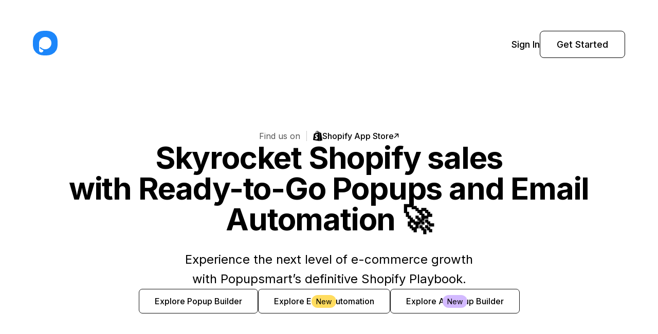

--- FILE ---
content_type: text/html; charset=utf-8
request_url: https://popupsmart.com/shopify-playbook
body_size: 22038
content:
<!DOCTYPE html><!-- Last Published: Sat Jan 24 2026 11:48:29 GMT+0000 (Coordinated Universal Time) --><html data-wf-domain="popupsmart.com" data-wf-page="659d0a261c5687bc34852cc5" data-wf-site="659415b36df8ea43c38776dc" lang="en"><head><meta charset="utf-8"/><title>Increase Shopify Sales in Minutes with Popupsmart | Popupsmart</title><link rel="alternate" hrefLang="x-default" href="https://popupsmart.com/shopify-playbook"/><link rel="alternate" hrefLang="en" href="https://popupsmart.com/shopify-playbook"/><link rel="alternate" hrefLang="tr" href="https://popupsmart.com/tr/shopify-playbook"/><meta content="Boost your Shopify conversions with our popup &amp; email automation solutions. Enhance engagement &amp; increase sales with Popupsmart Shopify playbook." name="description"/><meta content="Increase Shopify Sales in Minutes with Popupsmart | Popupsmart" property="og:title"/><meta content="Boost your Shopify conversions with our popup &amp; email automation solutions. Enhance engagement &amp; increase sales with Popupsmart Shopify playbook." property="og:description"/><meta content="Increase Shopify Sales in Minutes with Popupsmart | Popupsmart" property="twitter:title"/><meta content="Boost your Shopify conversions with our popup &amp; email automation solutions. Enhance engagement &amp; increase sales with Popupsmart Shopify playbook." property="twitter:description"/><meta property="og:type" content="website"/><meta content="summary_large_image" name="twitter:card"/><meta content="width=device-width, initial-scale=1" name="viewport"/><link href="https://cdn.prod.website-files.com/659415b36df8ea43c38776dc/css/popupsmart-2445fc.webflow.shared.248866513.min.css" rel="stylesheet" type="text/css" integrity="sha384-JIhmUTb+brgHwF8dChfFdiRQc/iquCdu1mtSKS2haGmy6LOkJTW4sxhVU/yV/Hap" crossorigin="anonymous"/><link href="https://fonts.googleapis.com" rel="preconnect"/><link href="https://fonts.gstatic.com" rel="preconnect" crossorigin="anonymous"/><script src="https://ajax.googleapis.com/ajax/libs/webfont/1.6.26/webfont.js" type="099ca392f3cd52cf07e16e39-text/javascript"></script><script type="099ca392f3cd52cf07e16e39-text/javascript">WebFont.load({  google: {    families: ["Inter:300,regular,500,600,700,800"]  }});</script><script type="099ca392f3cd52cf07e16e39-text/javascript">!function(o,c){var n=c.documentElement,t=" w-mod-";n.className+=t+"js",("ontouchstart"in o||o.DocumentTouch&&c instanceof DocumentTouch)&&(n.className+=t+"touch")}(window,document);</script><link href="https://cdn.prod.website-files.com/659415b36df8ea43c38776dc/6597be881bc491c3012b6c6c_favicon.webp" rel="shortcut icon" type="image/x-icon"/><link href="https://cdn.prod.website-files.com/659415b36df8ea43c38776dc/6597c0bd7ae415635fa27a5b_shh.png" rel="apple-touch-icon"/><link href="https://popupsmart.com/shopify-playbook" rel="canonical"/><script src="https://www.google.com/recaptcha/api.js" type="099ca392f3cd52cf07e16e39-text/javascript"></script><!-- Google Tag Manager -->
<script type="099ca392f3cd52cf07e16e39-text/javascript">(function(w,d,s,l,i){w[l]=w[l]||[];w[l].push({'gtm.start':
new Date().getTime(),event:'gtm.js'});var f=d.getElementsByTagName(s)[0],
j=d.createElement(s),dl=l!='dataLayer'?'&l='+l:'';j.async=true;j.src=
'https://www.googletagmanager.com/gtm.js?id='+i+dl;f.parentNode.insertBefore(j,f);
})(window,document,'script','dataLayer','GTM-5TXPMKN');</script>

<script src="https://rybbit.livechatai.com/api/script.js" data-site-id="3" defer type="099ca392f3cd52cf07e16e39-text/javascript"></script>

<script type="099ca392f3cd52cf07e16e39-text/javascript">
    !function(t,e){var o,n,p,r;e.__SV||(window.posthog=e,e._i=[],e.init=function(i,s,a){function g(t,e){var o=e.split(".");2==o.length&&(t=t[o[0]],e=o[1]),t[e]=function(){t.push([e].concat(Array.prototype.slice.call(arguments,0)))}}(p=t.createElement("script")).type="text/javascript",p.crossOrigin="anonymous",p.async=!0,p.src=s.api_host.replace(".i.posthog.com","-assets.i.posthog.com")+"/static/array.js",(r=t.getElementsByTagName("script")[0]).parentNode.insertBefore(p,r);var u=e;for(void 0!==a?u=e[a]=[]:a="posthog",u.people=u.people||[],u.toString=function(t){var e="posthog";return"posthog"!==a&&(e+="."+a),t||(e+=" (stub)"),e},u.people.toString=function(){return u.toString(1)+".people (stub)"},o="init capture register register_once register_for_session unregister unregister_for_session getFeatureFlag getFeatureFlagPayload isFeatureEnabled reloadFeatureFlags updateEarlyAccessFeatureEnrollment getEarlyAccessFeatures on onFeatureFlags onSessionId getSurveys getActiveMatchingSurveys renderSurvey canRenderSurvey identify setPersonProperties group resetGroups setPersonPropertiesForFlags resetPersonPropertiesForFlags setGroupPropertiesForFlags resetGroupPropertiesForFlags reset get_distinct_id getGroups get_session_id get_session_replay_url alias set_config startSessionRecording stopSessionRecording sessionRecordingStarted captureException loadToolbar get_property getSessionProperty createPersonProfile opt_in_capturing opt_out_capturing has_opted_in_capturing has_opted_out_capturing clear_opt_in_out_capturing debug getPageViewId captureTraceFeedback captureTraceMetric".split(" "),n=0;n<o.length;n++)g(u,o[n]);e._i.push([i,s,a])},e.__SV=1)}(document,window.posthog||[]);
    posthog.init('phc_yami8LmcA0BT7Dfqgn9qB25VfRzuXUXuTgSrIzZydzL', {
        api_host: 'https://eu.i.posthog.com',
        person_profiles: 'identified_only',
        persistence: 'cookie',
        cross_subdomain_cookie: true,
    })
</script>
<!-- End Google Tag Manager -->
<meta property="twitter:site" content="@popupsmartcom">


<style>
  
  html {  
scroll-behavior: smooth;
}
  html *{
    font-display: swap;
  }
.w-webflow-badge { display: none !important; }
  #content a strong, #introduction a strong {
  font-weight:500;
  }
  body{
  font-family:'Inter'!important}
</style>
<script type="099ca392f3cd52cf07e16e39-text/javascript">
  if ('serviceWorker' in navigator) {
  navigator.serviceWorker.getRegistrations().then(function(registrations) {
    for(let registration of registrations) {
      registration.unregister();
    }
  }).catch(function(err) {
   
  });
}
  
</script>
<script type="099ca392f3cd52cf07e16e39-text/javascript">

(function() {
  var currentPath = window.location.pathname;
  var browserLanguage = navigator.language || navigator.userLanguage;
  var sitemapUrl = "https://popupsmart.com/sitemap.xml";

  // Check if the browser language is Turkish
  if (browserLanguage.startsWith("tr")) {
    fetch(sitemapUrl)
      .then(response => response.text())
      .then(sitemapText => {
        var parser = new DOMParser();
        var sitemapXml = parser.parseFromString(sitemapText, "application/xml");
        var urls = sitemapXml.getElementsByTagName("url");
        var redirected = false;

        for (var i = 0; i < urls.length; i++) {
          var loc = urls[i].getElementsByTagName("loc")[0].textContent;
          var locPath = new URL(loc).pathname;
          var links = urls[i].getElementsByTagName("xhtml:link");

          if (locPath === currentPath) {
            for (var j = 0; j < links.length; j++) {
              var hreflang = links[j].getAttribute("hreflang");
              var href = links[j].getAttribute("href");

              // Redirect to the Turkish version if the hreflang is "tr"
             const isUserAlreadyRedirected = document.cookie.split("; ")
                ?.find((row) => row.startsWith("ps-UserRedirectedBrowserLanguagePage"))
                ?.split('=')[1]==='true';
              
              if (hreflang === "tr" && !isUserAlreadyRedirected) {
                window.location.replace(href);
                document.cookie = "ps-UserRedirectedBrowserLanguagePage=true;";

                redirected = true;
                break; // Exit after the redirection
              }
            }
          }
          if (redirected) break;
        }
      })
      .catch(error => {
        console.error("Error fetching or parsing the sitemap:", error);
      });
  }
})();

</script>
<style>
.explore-section{

    display:flex;
    gap:60px!important;
}

</style>
<meta name="twitter:card" property="twitter:card" content="summary">
<meta name="twitter:image" property="twitter:image" content="https://popupsmart.com/assets/img/popupsmart-og-2.jpg">

<meta property="fb:app_id" content="670089283364176">
<meta property="og:type" content="article">
<meta property="article:author" content="https://www.facebook.com/popupsmart/">
<meta property="og:image:width" content="800">
<meta property="og:image:height" content="800">
<meta property="og:image" content="https://popupsmart.com/assets/img/popupsmart-og-2.jpg">




<script type="099ca392f3cd52cf07e16e39-text/javascript">
      const isLangTR = window.location.pathname.startsWith("/tr");
      const originUrl = window.location.origin;
      const pageUrl = window.location.href;
      const hostname = window.location.host;
      const paths = window.location.pathname.split("/");

      const currentPagePath = paths[paths.length - 1];
			const title = document.querySelector('title').textContent;

      const breadCrumbs = {
        en: {
          "@context": "https://schema.org",
          "@type": "BreadcrumbList",
          itemListElement: [
            {
              "@type": "ListItem",
              position: 1,
              item: {
                "@id": `https://${hostname}/${currentPagePath}`,
                name: `${title}`,
              },
            },
          ],
        },
        tr: {
          "@context": "https://schema.org",
          "@type": "BreadcrumbList",
          itemListElement: [
            {
              "@type": "ListItem",
              position: 1,
              item: {
                "@id": `https://${hostname}/tr/${currentPagePath}`,
                name: `${title}`,
              },
            },
          ],
        },
      };


      const jsonLds = [breadCrumbs];

      const metas = [
        {
          property: "og:url",
          content: `${pageUrl}`,
        },
        {
          property: "og:locale",
          content: isLangTR ? "tr_TR" : "en_US",
        },
      ]; 

      metas.forEach((meta) => {
        const metaScript = document.createElement("meta");
        metaScript.setAttribute("property", meta.property);
        metaScript.setAttribute("content", meta.content);
        document.head.appendChild(metaScript);
      });

      jsonLds.forEach((jsonLd) => {
        const script = document.createElement("script");
        script.type = "application/ld+json";
        script.innerText = JSON.stringify(jsonLd[isLangTR ? "tr" : "en"]);
        document.head.appendChild(script);
      });
    </script>
<script type="099ca392f3cd52cf07e16e39-text/javascript">window.__WEBFLOW_CURRENCY_SETTINGS = {"currencyCode":"USD","symbol":"$","decimal":".","fractionDigits":2,"group":",","template":"{{wf {\"path\":\"symbol\",\"type\":\"PlainText\"} }} {{wf {\"path\":\"amount\",\"type\":\"CommercePrice\"} }} {{wf {\"path\":\"currencyCode\",\"type\":\"PlainText\"} }}","hideDecimalForWholeNumbers":false};</script></head><body><div class="_1520px-wrapper blog-navbar"><div data-animation="default" data-collapse="medium" data-duration="400" data-easing="ease" data-easing2="ease" role="banner" class="navbar-2 w-nav"><div class="blognavbar-inner w-container"><a href="https://popupsmart.com/" class="link-block-3 w-inline-block"><img src="https://cdn.prod.website-files.com/659415b36df8ea43c38776dc/65951e80939aa155bf478c79_logo.svg" loading="lazy" width="48" height="48" alt="popupsmart logo"/></a><nav role="navigation" class="nav-menu-3 w-nav-menu"><a href="https://app.popupsmart.com/login" class="blog-navbar-link">Sign In</a><a href="https://app.popupsmart.com/register" class="blog-navbar-link ps-outline-btn lastblognav">Get Started</a></nav><div class="w-nav-button"><div class="w-icon-nav-menu"></div></div></div></div></div><section class="div-block-2"><div class="hero-heading _1520px-wrapper"><div class="frame-1874426040"><div class="shopify-sub-title"><div class="text-8">Find us on</div><div class="div-block-3 hidden"></div><wrapper class="vectors-wrapper-17"></wrapper><a rel="nofollow" href="https://apps.shopify.com/popupsmart" target="_blank" class="frame-1874426193 hover-opacity w-inline-block"><img src="https://cdn.prod.website-files.com/659415b36df8ea43c38776dc/659d0c75a3e1952c38a264f1_Vectors-Wrapper.svg" loading="lazy" width="18" height="20" alt="shopify" class="vectors-wrapper-18"/><div class="text-9">Shopify App Store</div><img src="https://cdn.prod.website-files.com/659415b36df8ea43c38776dc/659d2d449ede1e82716cb34f_%E2%86%97.png" loading="lazy" alt="arrow"/></a></div><h1 class="shopify-playbook-hero-heading">Skyrocket Shopify sales<br/>with Ready-to-Go Popups and Email Automation 🚀<br/></h1><div class="section-big-p max-w-600px center">Experience the next level of e-commerce growth with
Popupsmart’s definitive Shopify Playbook.</div></div><div class="button-wrapper-3"><a href="#explore-popup-builder" class="outline-btn w-inline-block"><div data-w-id="fa727676-a96b-0be1-f434-7d1202cbfb0e" class="ps-btn outline"><div class="text-10">Explore Popup Builder</div></div></a><a data-w-id="3fbed078-9ab9-a16c-dc6c-b14fb8d00c46" href="#explore-email-automation" class="outline-btn w-inline-block"><div class="ps-btn outline relative"><div class="text-10">Explore Email Automation</div><div class="new-badge">New</div></div></a><a data-w-id="5949184d-b859-f16b-6214-f635153633fd" href="#ai-powered-section" class="outline-btn w-inline-block"><div class="ps-btn outline relative"><div class="text-10">Explore AI Popup Builder</div><div class="new-badge purple">New</div></div></a></div></div></section><img src="https://cdn.prod.website-files.com/659415b36df8ea43c38776dc/65cb2732412de5a941d8f834_shopify-playbook-hero-img.jpg" loading="lazy" sizes="(max-width: 1279px) 100vw, 1280px" srcset="https://cdn.prod.website-files.com/659415b36df8ea43c38776dc/65cb2732412de5a941d8f834_shopify-playbook-hero-img-p-500.jpg 500w, https://cdn.prod.website-files.com/659415b36df8ea43c38776dc/65cb2732412de5a941d8f834_shopify-playbook-hero-img-p-800.jpg 800w, https://cdn.prod.website-files.com/659415b36df8ea43c38776dc/65cb2732412de5a941d8f834_shopify-playbook-hero-img-p-1080.jpg 1080w, https://cdn.prod.website-files.com/659415b36df8ea43c38776dc/65cb2732412de5a941d8f834_shopify-playbook-hero-img.jpg 1280w" alt="Shopify Playbook" class="image-23"/><section class="explore-section _1520px-wrapper right-image"><div class="explore-section-content"><p class="section-sub-title">Popupsmart for Shopify</p><h2 class="section-h2">Where product sync
meets precision targeting!</h2><p class="section-big-p">Seamlessly sync your product catalog and
target customers precisely, driving enhanced engagement and sales.</p><div class="shopify-sub-title left"><div class="text-8">Find us on</div><div class="div-block-3 hidden"></div><a rel="nofollow" href="https://apps.shopify.com/popupsmart" target="_blank" class="shopify-app-action-btn w-inline-block"><div class="frame-1874426193"><img src="https://cdn.prod.website-files.com/659415b36df8ea43c38776dc/659d0c75a3e1952c38a264f1_Vectors-Wrapper.svg" loading="lazy" width="18" height="20" alt="Shopify" class="vectors-wrapper-18"/><div class="text-9">Shopify App Store</div><img src="https://cdn.prod.website-files.com/659415b36df8ea43c38776dc/659d2d449ede1e82716cb34f_%E2%86%97.png" loading="lazy" alt="arrow"/></div></a></div></div><div class="div-block-28"><div style="padding-top:56.17021276595745%" class="w-embed-youtubevideo youtube"><iframe src="https://www.youtube.com/embed/qERUeA0KLNE?rel=0&amp;controls=1&amp;autoplay=0&amp;mute=0&amp;start=0" frameBorder="0" style="position:absolute;left:0;top:0;width:100%;height:100%;pointer-events:auto" allow="autoplay; encrypted-media" allowfullscreen="" title="Increase Shopify Sales &amp; Retention with the Shopify Playbook"></iframe></div></div></section><section data-w-id="b9842aba-bd24-a297-a3ff-3b6c85d27db7" style="opacity:0" class="ecommerce-section"><div class="error-9fbd4918-b3c6-3639-4bf6-be8a34507f3d"><div class="error-9fbd4918-b3c6-3639-4bf6-be8a34507f3d"><span class="using-popups-and-email-automation-for-your-e-commerce-store-will-turn-visitors-into-buyers-with-popupsmart-0">Using popups and email automation
for your </span><span class="using-popups-and-email-automation-for-your-e-commerce-store-will-turn-visitors-into-buyers-with-popupsmart-1">e-commerce store</span><span class="using-popups-and-email-automation-for-your-e-commerce-store-will-turn-visitors-into-buyers-with-popupsmart-0"> will turn
visitors into buyers with </span><span class="using-popups-and-email-automation-for-your-e-commerce-store-will-turn-visitors-into-buyers-with-popupsmart-1">Popupsmart.</span></div></div><div class="popupsmart-features"><div class="hero-heading-4"><img src="https://cdn.prod.website-files.com/659415b36df8ea43c38776dc/659d1564420c56d3962dbda6_Vectors-Wrapper.svg" loading="lazy" width="40" height="40" alt="Customization" class="vectors-wrapper-19"/><div class="text-14">Customization</div><div class="text-15">Basic and Advanced customization options.</div></div><div class="hero-heading-4"><img src="https://cdn.prod.website-files.com/659415b36df8ea43c38776dc/659d15655ac3e3529b9924d9_Vectors-Wrapper.svg" loading="lazy" width="40" height="40" alt="Segmentation" class="vectors-wrapper-19"/><div class="text-14">Segmentation</div><div class="text-15">Target the most related audience for your campaign.</div></div><div class="hero-heading-4"><img src="https://cdn.prod.website-files.com/659415b36df8ea43c38776dc/659d1566ca6efd6bf5a520c7_Vectors-Wrapper.svg" loading="lazy" width="40" height="40" alt="Automation" class="vectors-wrapper-19"/><div class="text-14">Automation</div><div class="text-15">Send triggered messages, and engage with your visitors.</div></div><div class="hero-heading-4"><img src="https://cdn.prod.website-files.com/659415b36df8ea43c38776dc/659d15667e4ead9c150e7bb0_Vectors-Wrapper.svg" loading="lazy" width="40" height="40" alt="Synchronization" class="vectors-wrapper-19"/><div class="text-14">Synchronization</div><div class="text-15">Effortlessly sync your subscriber list.<br/></div></div></div></section><div class="div-block-68"><div id="ai-powered-section"><section id="explore-email-automation" class="ctr-section"><div data-w-id="17ace96f-2466-3c06-be24-3ad0bc71bdd4" class="frame-1874426040"><h2 class="shopify-specificemail-automation center">Create a ready-to-publish AI popup with a single prompt</h2><div class="section-big-p max-w-600px center">Experience lightning-fast, fully-designed popups with our <strong>AI Popup Builder.</strong></div><div data-poster-url="https://cdn.prod.website-files.com/659415b36df8ea43c38776dc%2F68189fdbb053d34600c2725e_newww%20%282%29-poster-00001.jpg" data-video-urls="https://cdn.prod.website-files.com/659415b36df8ea43c38776dc%2F68189fdbb053d34600c2725e_newww%20%282%29-transcode.mp4,https://cdn.prod.website-files.com/659415b36df8ea43c38776dc%2F68189fdbb053d34600c2725e_newww%20%282%29-transcode.webm" data-autoplay="true" data-loop="true" data-wf-ignore="true" class="background-video a w-background-video w-background-video-atom"><video id="5ee6324e-51db-a41b-48f4-4d86535bf6f2-video" autoplay="" loop="" style="background-image:url(&quot;https://cdn.prod.website-files.com/659415b36df8ea43c38776dc%2F68189fdbb053d34600c2725e_newww%20%282%29-poster-00001.jpg&quot;)" muted="" playsinline="" data-wf-ignore="true" data-object-fit="cover"><source src="https://cdn.prod.website-files.com/659415b36df8ea43c38776dc%2F68189fdbb053d34600c2725e_newww%20%282%29-transcode.mp4" data-wf-ignore="true"/><source src="https://cdn.prod.website-files.com/659415b36df8ea43c38776dc%2F68189fdbb053d34600c2725e_newww%20%282%29-transcode.webm" data-wf-ignore="true"/></video></div><a href="#ai-powered-section-1" class="outline-btn w-inline-block"><div id="explore-the-magic" data-w-id="17ace96f-2466-3c06-be24-3ad0bc71bdda" class="ps-btn outline"><div class="text-10">Explore the magic</div></div></a></div></section><section id="ai-powered-section-1" class="explore-section _1520px-wrapper right-image"><div class="explore-section-content"><p class="big-gray-p right-p">Publish on-brand, revenue-ready AI popups in <span class="text-span-3">under 30 seconds</span><span class="text-span-4">.</span></p><a href="#ai-powered-section-2" class="outline-btn w-inline-block"><div id="explore-1" data-w-id="a13da903-4fda-18f0-e10e-ee83b02e086a" class="ps-btn outline"><div class="text-10">Explore more</div></div></a></div><img src="https://cdn.prod.website-files.com/659415b36df8ea43c38776dc/68186a973b3830f346b99428_ai-popup-builder-hero.webp" loading="lazy" width="594" height="560" alt="AI popup builder hero" srcset="https://cdn.prod.website-files.com/659415b36df8ea43c38776dc/68186a973b3830f346b99428_ai-popup-builder-hero-p-500.webp 500w, https://cdn.prod.website-files.com/659415b36df8ea43c38776dc/68186a973b3830f346b99428_ai-popup-builder-hero-p-800.webp 800w, https://cdn.prod.website-files.com/659415b36df8ea43c38776dc/68186a973b3830f346b99428_ai-popup-builder-hero-p-1080.webp 1080w, https://cdn.prod.website-files.com/659415b36df8ea43c38776dc/68186a973b3830f346b99428_ai-popup-builder-hero.webp 1866w" sizes="(max-width: 767px) 100vw, 594px" class="hero-img-02 _w-perc-50"/></section><section id="ai-powered-section-2" class="explore-section _1520px-wrapper left-image"><div class="explore-section-content"><h3 class="section-h2 mt--5rem">Single prompt. Instant popup.</h3><p class="section-big-p">Describe to the builder what you want to see: “collect emails before you checkout”, “announce free shipping” or something else. Our AI will create the <strong>AI popup</strong> you want in seconds.<br/></p><div class="button-wrapper-3"><a id="explore-2" data-w-id="11fb6259-04da-48ef-63a2-2ee4b54261fc" href="#explore-section-3" class="ps-btn outline w-inline-block"><div class="text-10">Explore more</div></a></div></div><img src="https://cdn.prod.website-files.com/659415b36df8ea43c38776dc/68186a977f4ca75d867ea4ff_single-prompt-instant-popup.webp" loading="lazy" width="707" height="560" alt="follow up email" srcset="https://cdn.prod.website-files.com/659415b36df8ea43c38776dc/68186a977f4ca75d867ea4ff_single-prompt-instant-popup-p-500.webp 500w, https://cdn.prod.website-files.com/659415b36df8ea43c38776dc/68186a977f4ca75d867ea4ff_single-prompt-instant-popup-p-800.webp 800w, https://cdn.prod.website-files.com/659415b36df8ea43c38776dc/68186a977f4ca75d867ea4ff_single-prompt-instant-popup-p-1080.webp 1080w, https://cdn.prod.website-files.com/659415b36df8ea43c38776dc/68186a977f4ca75d867ea4ff_single-prompt-instant-popup-p-1600.webp 1600w, https://cdn.prod.website-files.com/659415b36df8ea43c38776dc/68186a977f4ca75d867ea4ff_single-prompt-instant-popup.webp 1866w" sizes="(max-width: 767px) 100vw, 707px" class="hero-img-02 _w-perc-50"/></section><section id="explore-section-3" class="explore-section _1520px-wrapper right-image"><div class="explore-section-content"><h3 class="section-h2 mt--5rem">Perfect the copy with AI-based text suggestions.</h3><p class="section-big-p">Click &quot;<strong>Generate AI Suggestions</strong>&quot; and watch fresh headlines and body lines appear—ready to drop straight into your popup.<br/></p><div class="button-wrapper-3"><a id="explore-3" href="#explore-section-4" class="ps-btn outline w-inline-block"><div class="text-10">Explore more</div></a></div></div><img src="https://cdn.prod.website-files.com/659415b36df8ea43c38776dc/68186a97b59f24a04726ee5f_perfect-the-copy-with-ai-based-text-suggestions.webp" loading="lazy" width="933" height="560" alt="follow up email" srcset="https://cdn.prod.website-files.com/659415b36df8ea43c38776dc/68186a97b59f24a04726ee5f_perfect-the-copy-with-ai-based-text-suggestions-p-500.webp 500w, https://cdn.prod.website-files.com/659415b36df8ea43c38776dc/68186a97b59f24a04726ee5f_perfect-the-copy-with-ai-based-text-suggestions-p-800.webp 800w, https://cdn.prod.website-files.com/659415b36df8ea43c38776dc/68186a97b59f24a04726ee5f_perfect-the-copy-with-ai-based-text-suggestions-p-1080.webp 1080w, https://cdn.prod.website-files.com/659415b36df8ea43c38776dc/68186a97b59f24a04726ee5f_perfect-the-copy-with-ai-based-text-suggestions-p-1600.webp 1600w, https://cdn.prod.website-files.com/659415b36df8ea43c38776dc/68186a97b59f24a04726ee5f_perfect-the-copy-with-ai-based-text-suggestions.webp 1866w" sizes="(max-width: 991px) 100vw, 933px" class="hero-img-02 _w-perc-50"/></section><section id="explore-section-4" class="explore-section _1520px-wrapper left-mage"><div class="explore-section-content"><h3 class="section-h2 mt--5rem">Visual perfection with AI-powered image generation.</h3><p class="section-big-p">Type a quick prompt in the “<strong>Generate Image with AI</strong>” box and hit Generate; a perfectly sized visual drops straight into your <a href="https://apps.shopify.com/popupsmart">popup for shopify</a>..<br/></p><a id="create-your-ai-popup-now-bottom" href="https://app.popupsmart.com/register" target="_blank" class="ps-btn w-inline-block"><div class="text-10 text-white">Create Your AI Popup Now</div></a></div><img src="https://cdn.prod.website-files.com/659415b36df8ea43c38776dc/68186a97aae07f47da149317_visual-perfection-with-ai-powered-image-generation.webp" loading="lazy" width="707" height="560" alt="follow up email" srcset="https://cdn.prod.website-files.com/659415b36df8ea43c38776dc/68186a97aae07f47da149317_visual-perfection-with-ai-powered-image-generation-p-500.webp 500w, https://cdn.prod.website-files.com/659415b36df8ea43c38776dc/68186a97aae07f47da149317_visual-perfection-with-ai-powered-image-generation-p-800.webp 800w, https://cdn.prod.website-files.com/659415b36df8ea43c38776dc/68186a97aae07f47da149317_visual-perfection-with-ai-powered-image-generation-p-1080.webp 1080w, https://cdn.prod.website-files.com/659415b36df8ea43c38776dc/68186a97aae07f47da149317_visual-perfection-with-ai-powered-image-generation-p-1600.webp 1600w, https://cdn.prod.website-files.com/659415b36df8ea43c38776dc/68186a97aae07f47da149317_visual-perfection-with-ai-powered-image-generation.webp 1866w" sizes="(max-width: 767px) 100vw, 707px" class="hero-img-02 _w-perc-50"/></section></div></div><section id="explore-email-automation" class="ctr-section"><div data-w-id="c4e3a47c-f52c-1cc2-bde4-2e939e62d101" style="opacity:0" class="frame-1874426040"><div class="shopify-specificemail-automation center">Automate emails and reach
visitors with high CTR!</div><div class="section-big-p max-w-600px center">Meet the power of highly targeted and
personalized email automation for Shopify.</div><a href="#skyrocket-email-automation" class="outline-btn w-inline-block"><div data-w-id="e78a94bf-09cd-6316-3d04-bf7a48534248" class="ps-btn outline"><div class="text-10">Explore more</div></div></a></div></section><section id="skyrocket-email-automation" class="explore-section _1520px-wrapper right-image"><div class="explore-section-content"><p class="big-gray-p right-p">Elevate your strategy with <span class="text-span-3">user-action</span> and event-based campaigns, <span class="text-span-4">skyrocketing</span> your conversion rates.</p><a href="#welcome-new-sign-ups" class="outline-btn w-inline-block"><div data-w-id="ef939df8-a147-20db-183b-4547b5bc151b" class="ps-btn outline"><div class="text-10">Explore more</div></div></a></div><img src="https://cdn.prod.website-files.com/659415b36df8ea43c38776dc/65aa8132d8db0855ac6efa62_conversion-rate-of-a-popup.png" loading="lazy" width="594" height="560" alt="conversion rate of a popup" srcset="https://cdn.prod.website-files.com/659415b36df8ea43c38776dc/65aa8132d8db0855ac6efa62_conversion-rate-of-a-popup-p-500.png 500w, https://cdn.prod.website-files.com/659415b36df8ea43c38776dc/65aa8132d8db0855ac6efa62_conversion-rate-of-a-popup-p-800.png 800w, https://cdn.prod.website-files.com/659415b36df8ea43c38776dc/65aa8132d8db0855ac6efa62_conversion-rate-of-a-popup.png 1080w" sizes="(max-width: 767px) 100vw, 594px" class="hero-img-02 _w-perc-50"/></section><section id="welcome-new-sign-ups" class="explore-section _1520px-wrapper left-mage"><div class="explore-section-content"><div class="clone-section-box"><div class="step-text">Step 1</div></div><h2 class="section-h2 mt--5rem">Welcome New Sign-Ups</h2><p class="section-big-p">Show a warm welcome for every new sign-up. Elevate your customer experience from the very first day.</p><div class="div-block-29"><a id="connect-your-shopify" href="https://apps.shopify.com/popupsmart" target="_blank" class="outline-btn w-inline-block"><div class="ps-btn"><div class="text-10 text-white">Sign in with your Shopify</div></div></a><a data-w-id="c9ddf9c7-8115-6c97-09d0-7fe2ba366508" href="https://shopify.popupsmartdemo.com/account/register" target="_blank" class="ps-btn outline w-inline-block"><div class="text-10">Try it on a Demo</div></a></div></div><img src="https://cdn.prod.website-files.com/659415b36df8ea43c38776dc/65aa846eb35a2b1e8785e49b_welcome-new-signup-email.jpeg" loading="lazy" width="594" height="560" alt="welcome new signup email" srcset="https://cdn.prod.website-files.com/659415b36df8ea43c38776dc/65aa846eb35a2b1e8785e49b_welcome-new-signup-email-p-500.jpeg 500w, https://cdn.prod.website-files.com/659415b36df8ea43c38776dc/65aa846eb35a2b1e8785e49b_welcome-new-signup-email-p-800.jpeg 800w, https://cdn.prod.website-files.com/659415b36df8ea43c38776dc/65aa846eb35a2b1e8785e49b_welcome-new-signup-email.jpeg 1080w" sizes="(max-width: 767px) 100vw, 594px" class="hero-img-02 _w-perc-50"/></section><section class="explore-section _1520px-wrapper right-image"><div class="explore-section-content"><div class="clone-section-box"><div class="step-text">Step 2</div></div><h2 class="section-h2 mt--5rem">Send Follow-Up Emails to Encourage Purchase Completion</h2><p class="section-big-p">Turn window shoppers into loyal customers. Reduce cart abandonment with personalized follow-up emails using <strong>Checkout Abandonment</strong> automation.<br/></p><a id="connect-your-shopify" href="https://apps.shopify.com/popupsmart" target="_blank" class="outline-btn w-inline-block"><div class="ps-btn"><div class="text-10 text-white">Sign in with your Shopify</div></div></a></div><img src="https://cdn.prod.website-files.com/659415b36df8ea43c38776dc/65aa821ac790a4523ca0fa61_follow-up-email.png" loading="lazy" width="707" height="560" alt="follow up email" srcset="https://cdn.prod.website-files.com/659415b36df8ea43c38776dc/65aa821ac790a4523ca0fa61_follow-up-email-p-500.png 500w, https://cdn.prod.website-files.com/659415b36df8ea43c38776dc/65aa821ac790a4523ca0fa61_follow-up-email-p-800.png 800w, https://cdn.prod.website-files.com/659415b36df8ea43c38776dc/65aa821ac790a4523ca0fa61_follow-up-email.png 1080w" sizes="(max-width: 767px) 100vw, 707px" class="hero-img-02 _w-perc-50"/></section><section class="explore-section _1520px-wrapper left-mage"><img src="https://cdn.prod.website-files.com/659415b36df8ea43c38776dc/65aa841ae9c391b625d8913c_thank-you-for-purchase-email.png" loading="lazy" width="557" height="560" alt="thank you for purchase email" srcset="https://cdn.prod.website-files.com/659415b36df8ea43c38776dc/65aa841ae9c391b625d8913c_thank-you-for-purchase-email-p-500.png 500w, https://cdn.prod.website-files.com/659415b36df8ea43c38776dc/65aa841ae9c391b625d8913c_thank-you-for-purchase-email-p-800.png 800w, https://cdn.prod.website-files.com/659415b36df8ea43c38776dc/65aa841ae9c391b625d8913c_thank-you-for-purchase-email.png 1080w" sizes="(max-width: 767px) 100vw, 557px" class="hero-img-02 _w-perc-50"/><div class="explore-section-content"><div class="clone-section-box"><div class="step-text">Step 3</div></div><h2 class="section-h2 mt--5rem">Send Thank You Emails</h2><p class="section-big-p max-w-700px">Showing appreciation plays a big role in forming better relationships. Automate your thank you emails, leave a lasting impression on every purchase, and keep your visitors returning for more.</p><a id="connect-your-shopify" href="https://apps.shopify.com/popupsmart" target="_blank" class="outline-btn w-inline-block"><div class="ps-btn"><div class="text-10 text-white">Sign in with your Shopify</div></div></a></div></section><section data-w-id="b52c4342-728c-fac0-3b24-db4d4a5cec55" style="opacity:0" class="hero-heading-5"><div class="frame-1874426195"><div class="frame-1874426194"><div class="text-18">Empower your Shopify Journey</div></div><div class="shopify-specificemail-automation center max-w-600">Shopify-Specific
Email Automation </div><div class="section-big-p centered">Watch your conversion rates soar and
achieve remarkable click-through rates.</div></div><div class="icon-items"><div class="hero-heading-6"><img src="https://cdn.prod.website-files.com/659415b36df8ea43c38776dc/659d1a5805a8d9c38cfbb2ed_Vectors-Wrapper.svg" loading="lazy" width="40" height="40" alt="New Signup" class="vectors-wrapper-20"/><div class="text-19">New Signup</div><div class="text-20">Greet new Shopify store sign-ups with tailored emails for a unique onboarding adventure.</div></div><div class="hero-heading-6"><img src="https://cdn.prod.website-files.com/659415b36df8ea43c38776dc/659d1a5941d9e0a4c6cd719c_Vectors-Wrapper.svg" loading="lazy" width="40" height="40" alt="Thank You Email - 1st Purchase" class="vectors-wrapper-20"/><div class="text-19">Thank You Email - 1st Purchase</div><div class="text-20">Send thank you emails when users make their first purchase from your store and celebrate them.</div></div><div class="hero-heading-6"><img src="https://cdn.prod.website-files.com/659415b36df8ea43c38776dc/659d1a5a655718c02ea08825_Vectors-Wrapper.svg" loading="lazy" width="40" height="40" alt="Checkout Abandonment" class="vectors-wrapper-20"/><div class="text-19">Checkout Abandonment</div><div class="text-20">Send an email to customers who abandoned their checkout to encourage purchase completion.<br/></div></div></div></section><section data-w-id="2f7c0d3e-8166-552a-0491-119ffaf4931e" style="opacity:0" class="game-chaning-section _1520px-wrapper"><div class="game-changing-content"><h2 class="shopify-specificemail-automation geme-changing-head">Game-changing solutions</h2><p class="section-big-p">Transform your emails with these solutions</p></div><div class="game-changing-section-item reverse"><div class="game-changing-item-content"><div class="game-changing-section-item-head"><img src="https://cdn.prod.website-files.com/659415b36df8ea43c38776dc/659d1cf2a3e1952c38acc6f1_Vectors-Wrapper.svg" loading="lazy" width="28" height="28" alt="time" class="game-changing-item-vector gaming-changes-item-img"/><div class="section-h3">Reach visitors at the perfect time</div></div><p class="section-big-p max-w-700px game-changing-section">Timing is everything when it comes to forming better relationships with your customers. Utilize the time delay to reach your customers strategically at the peak of their engagement; you&#x27;ll solidify their loyalty and ensure they keep coming back for more.</p></div><img src="https://cdn.prod.website-files.com/659415b36df8ea43c38776dc/65aa8439536131dbcb18e9ac_time-delay.png" loading="lazy" width="569" height="560" alt="Reach visitors at the perfect time" srcset="https://cdn.prod.website-files.com/659415b36df8ea43c38776dc/65aa8439536131dbcb18e9ac_time-delay-p-500.png 500w, https://cdn.prod.website-files.com/659415b36df8ea43c38776dc/65aa8439536131dbcb18e9ac_time-delay-p-800.png 800w, https://cdn.prod.website-files.com/659415b36df8ea43c38776dc/65aa8439536131dbcb18e9ac_time-delay.png 1080w" sizes="(max-width: 767px) 100vw, 569px" class="hero-img-02 _w-perc-50 game-changing-img"/></div><div class="game-changing-section-item bottom-margin"><div class="game-changing-item-content"><div class="game-changing-section-item-head"><img src="https://cdn.prod.website-files.com/659415b36df8ea43c38776dc/65a51c8f06d8db04840452b6_card%20(1).png" loading="lazy" width="38" alt="card" class="gaming-changes-item-img"/><div class="section-h3">Showcase collections with Product Cards</div></div><p class="section-big-p max-w-700px game-changing-section">Elevate your product showcase with the artistry of Popupsmart&#x27;s Shopify element. In this way, not only will you showcase your collection, but you&#x27;ll also have an opportunity to increase the average order value.</p></div><img src="https://cdn.prod.website-files.com/659415b36df8ea43c38776dc/65aa94fc61e3d10415e9d165_nn-product-cards.png" loading="lazy" sizes="(max-width: 933px) 100vw, 933px" srcset="https://cdn.prod.website-files.com/659415b36df8ea43c38776dc/65aa94fc61e3d10415e9d165_nn-product-cards-p-500.png 500w, https://cdn.prod.website-files.com/659415b36df8ea43c38776dc/65aa94fc61e3d10415e9d165_nn-product-cards-p-800.png 800w, https://cdn.prod.website-files.com/659415b36df8ea43c38776dc/65aa94fc61e3d10415e9d165_nn-product-cards.png 933w" alt="Showcase collections with Product Cards" class="hero-img-02 _w-perc-50 game-changing-img"/></div><div class="game-changing-section-item reverse"><div class="game-changing-item-content"><div class="game-changing-section-item-head"><img src="https://cdn.prod.website-files.com/659415b36df8ea43c38776dc/65a51e559b5eb2f5a5d1cc87_palette_black_24dp%20(1)%201.png" loading="lazy" width="43" alt="paint" class="gaming-changes-item-img"/><div class="section-h3 gaming-changes">Customize emails for your brand</div></div><p class="section-big-p max-w-700px game-changing-section">Tailor your emails to speak the same language as your store and to ensure a personalized customer experience and stand out in your audience’s inbox.<br/></p></div><img src="https://cdn.prod.website-files.com/659415b36df8ea43c38776dc/65aa98d9667f22967bbea51f_customization-emails.webp" loading="lazy" sizes="(max-width: 1244px) 100vw, 1244px" srcset="https://cdn.prod.website-files.com/659415b36df8ea43c38776dc/65aa98d9667f22967bbea51f_customization-emails-p-500.webp 500w, https://cdn.prod.website-files.com/659415b36df8ea43c38776dc/65aa98d9667f22967bbea51f_customization-emails-p-800.webp 800w, https://cdn.prod.website-files.com/659415b36df8ea43c38776dc/65aa98d9667f22967bbea51f_customization-emails.webp 1244w" alt="Showcase collections with Product Cards" class="hero-img-02 _w-perc-50 game-changing-img"/></div></section><section data-w-id="391bd73d-0aa3-c859-1919-01e29c60ea83" style="opacity:0" class="hero-heading-7"><p class="big-gray-p right-p">Popup-Based <span class="text-span-5">Triggers</span></p><div class="icon-items max-w-1200"><div class="hero-heading-8"><img src="https://cdn.prod.website-files.com/659415b36df8ea43c38776dc/659d1d8537c763b57dec7059_Vectors-Wrapper.svg" loading="lazy" width="40" height="40" alt="Welcome New Subscriber" class="vectors-wrapper-22"/><div class="text-25">Welcome New Subscriber</div><div class="text-26">Basic and Advanced customization options.</div></div><div class="hero-heading-8"><img src="https://cdn.prod.website-files.com/659415b36df8ea43c38776dc/659d1d850925fc5120d076b2_Vectors-Wrapper.svg" loading="lazy" width="40" height="40" alt="Send Discount Code" class="vectors-wrapper-22"/><div class="text-25">Send Discount Code</div><div class="text-26">Target the most related audience for your campaign.</div></div><div class="hero-heading-8"><img src="https://cdn.prod.website-files.com/659415b36df8ea43c38776dc/659d1d8653e75e5bd128fea3_Vectors-Wrapper.svg" loading="lazy" width="40" height="40" alt="Popup Form Submissions" class="vectors-wrapper-22"/><div class="text-25">Popup Form Submissions</div><div class="text-26">Send triggered messages, and engage with your visitors.</div></div></div><a href="https://shopify.popupsmartdemo.com/collections/men/products/kenzo-intarsia-knit-long-sleeved-jumper?ps-preview=194346" target="_blank" class="outline-btn w-inline-block"><div class="ps-btn"><div class="text-10 text-white">Try Popup-Based Email Triggers</div></div></a></section><section class="shopify-block"><div class="shopify-block-head"><div class="shopify-block---head---sub-title"><img src="https://cdn.prod.website-files.com/659415b36df8ea43c38776dc/65d708ead9fdd5d7b872f00e_shopify-green-icon.svg" loading="lazy" alt="Shopify Icon"/><div class="shopify-block---head---subtitle---text">Meet our tailor-made solutions</div></div><h2 class="shopify-block---heading">Master Your Shopify Success with Smart Solutions</h2></div><div class="shopify-block-grid"><div id="w-node-d1f81bc1-0632-afe9-f313-f2ebbd9d256e-bd9d2565" class="shopify-block-grid-item"><img src="https://cdn.prod.website-files.com/659415b36df8ea43c38776dc/65d70a5fe24718f754f03ab8_shopify-audience-targeting.svg" loading="lazy" width="Auto" alt="Shopify Audience Targeting"/><div class="shopify-block-grid-item---content"><h3 class="shopify-block-grid-item---heading">Shopify Audience Targeting</h3><p class="shopify-block-grid-item---p">Show converting popup campaigns to the right audience at the right time.</p></div><a href="/help/detail/audience-targeting" target="_blank" class="shopify-block-read-more-btn w-inline-block"><div class="shopify-block-grid-item---readmore-text">Read more</div><img src="https://cdn.prod.website-files.com/659415b36df8ea43c38776dc/65d70d870554a4a0326ea584_green-arrow-right-up.svg" loading="lazy" width="16" alt="green arrow right up"/></a></div><div id="w-node-d1f81bc1-0632-afe9-f313-f2ebbd9d2579-bd9d2565" class="shopify-block-grid-item"><img src="https://cdn.prod.website-files.com/659415b36df8ea43c38776dc/65d70a5ee6ff207e9c1da646_shopify-based-triggers.svg" loading="lazy" width="Auto" alt="Shopify Based Triggers"/><div class="shopify-block-grid-item---content"><h3 class="shopify-block-grid-item---heading">Shopify Based Triggers</h3><p class="shopify-block-grid-item---p">Captivate visitors with targeted &amp; automated emails based on their actions.</p></div><a href="/help/detail/creating-shopify-based-email-automation" target="_blank" class="shopify-block-read-more-btn w-inline-block"><div class="shopify-block-grid-item---readmore-text">Read more</div><img src="https://cdn.prod.website-files.com/659415b36df8ea43c38776dc/65d70d870554a4a0326ea584_green-arrow-right-up.svg" loading="lazy" width="16" alt="green arrow right up"/></a></div><div id="w-node-d1f81bc1-0632-afe9-f313-f2ebbd9d2584-bd9d2565" class="shopify-block-grid-item"><img src="https://cdn.prod.website-files.com/659415b36df8ea43c38776dc/65d70a5e984e5e4c56ec78bc_shopify-store-recipes.svg" loading="lazy" width="Auto" alt="Shopify Store Recipes"/><div class="shopify-block-grid-item---content"><h3 class="shopify-block-grid-item---heading">Shopify Store Recipes</h3><p class="shopify-block-grid-item---p">Discover easily applicable recipes for your goals &amp; start growing your store.</p></div><a href="/recipes#for-shopify-stores" target="_blank" class="shopify-block-read-more-btn w-inline-block"><div class="shopify-block-grid-item---readmore-text">Read more</div><img src="https://cdn.prod.website-files.com/659415b36df8ea43c38776dc/65d70d870554a4a0326ea584_green-arrow-right-up.svg" loading="lazy" width="16" alt="green arrow right up"/></a></div><div id="w-node-d1f81bc1-0632-afe9-f313-f2ebbd9d258f-bd9d2565" class="shopify-block-grid-item"><img src="https://cdn.prod.website-files.com/659415b36df8ea43c38776dc/65d70a5e2c9d3c070955cb0e_shopify-help.svg" loading="lazy" width="Auto" alt="Shopify Help"/><div class="shopify-block-grid-item---content"><h3 class="shopify-block-grid-item---heading">Shopify Help</h3><p class="shopify-block-grid-item---p">See how to use Popupsmart’s Shopify solutions to skyrocket conversions.</p></div><a href="/help/shopify" target="_blank" class="shopify-block-read-more-btn w-inline-block"><div class="shopify-block-grid-item---readmore-text">Read more</div><img src="https://cdn.prod.website-files.com/659415b36df8ea43c38776dc/65d70d870554a4a0326ea584_green-arrow-right-up.svg" loading="lazy" width="16" alt="green arrow right up"/></a></div></div></section><section id="explore-popup-builder" class="explore-section _1520px-wrapper left-mage"><div class="explore-section-content"><p class="section-sub-title">Clone, Craft &amp; Capture</p><h2 class="section-h2">Playbook perfection <br/>in a click!</h2><p class="section-big-p">Choose the popup template that matches with your business goal. Customize the targeting options for your audience and start to grow your business.</p></div><img src="https://cdn.prod.website-files.com/659415b36df8ea43c38776dc/65aa81d89c996e7acc73f449_customizing-targeting-options.png" loading="lazy" width="531" height="560" alt="customizing targeting options" srcset="https://cdn.prod.website-files.com/659415b36df8ea43c38776dc/65aa81d89c996e7acc73f449_customizing-targeting-options-p-500.png 500w, https://cdn.prod.website-files.com/659415b36df8ea43c38776dc/65aa81d89c996e7acc73f449_customizing-targeting-options-p-800.png 800w, https://cdn.prod.website-files.com/659415b36df8ea43c38776dc/65aa81d89c996e7acc73f449_customizing-targeting-options.png 1080w" sizes="(max-width: 767px) 100vw, 531px" class="hero-img-02 _w-perc-50"/></section><section class="explore-section _1520px-wrapper right-image clone-popup"><img loading="lazy" width="531" height="560" alt="Recover Cart Abandonment" src="https://cdn.prod.website-files.com/659415b36df8ea43c38776dc/65a4f7ff6dcd751a03e2f226_recover-cart-abandonment-shopify-popup.webp" srcset="https://cdn.prod.website-files.com/659415b36df8ea43c38776dc/65a4f7ff6dcd751a03e2f226_recover-cart-abandonment-shopify-popup-p-500.webp 500w, https://cdn.prod.website-files.com/659415b36df8ea43c38776dc/65a4f7ff6dcd751a03e2f226_recover-cart-abandonment-shopify-popup-p-800.webp 800w, https://cdn.prod.website-files.com/659415b36df8ea43c38776dc/65a4f7ff6dcd751a03e2f226_recover-cart-abandonment-shopify-popup-p-1080.webp 1080w, https://cdn.prod.website-files.com/659415b36df8ea43c38776dc/65a4f7ff6dcd751a03e2f226_recover-cart-abandonment-shopify-popup-p-1600.webp 1600w, https://cdn.prod.website-files.com/659415b36df8ea43c38776dc/65a4f7ff6dcd751a03e2f226_recover-cart-abandonment-shopify-popup.webp 1780w" sizes="(max-width: 767px) 100vw, 531px" class="hero-img-02 _w-perc-70"/><div class="clone-section-content"><div class="clone-section-heading"><div class="clone-section-box"><div class="step-text">Step 1</div></div><h2 class="section-h2 clone-section">Recover Cart Abandonment<br/></h2></div><p class="section-big-p clone-section pro-tip-big-p">You don’t want to let your customers leave their carts… Then, don’t! :) Use an exit-intent popup to hold your customers and make your new offer.</p><div class="pro-tip-block"><div class="clone-section-box pro-tip"><div class="step-text pro-tip-text">Pro Tip</div></div><p class="section-big-p clone-section pro-tip-box-p">You need to arrange your popup’s segmentation by considering your users’ actions and, specifically, the carts.</p></div><div class="clone-section-button-wrapper"><a href="https://app.popupsmart.com/clone?id=4255" target="_blank" class="ps-btn w-button">Clone Popup</a><a href="https://shopify.popupsmartdemo.com/?ps-preview=138469" target="_blank" class="ps-btn outline w-button">Preview the Popup</a></div></div></section><section class="explore-section _1520px-wrapper clone-popup add-margin left-image"><img loading="lazy" width="531" height="560" alt="Cross-Sell Product" src="https://cdn.prod.website-files.com/659415b36df8ea43c38776dc/65a4fab6b929af8d2e865a48_cross-sell-product-popup.webp" srcset="https://cdn.prod.website-files.com/659415b36df8ea43c38776dc/65a4fab6b929af8d2e865a48_cross-sell-product-popup-p-500.webp 500w, https://cdn.prod.website-files.com/659415b36df8ea43c38776dc/65a4fab6b929af8d2e865a48_cross-sell-product-popup-p-800.webp 800w, https://cdn.prod.website-files.com/659415b36df8ea43c38776dc/65a4fab6b929af8d2e865a48_cross-sell-product-popup-p-1080.webp 1080w, https://cdn.prod.website-files.com/659415b36df8ea43c38776dc/65a4fab6b929af8d2e865a48_cross-sell-product-popup-p-1600.webp 1600w, https://cdn.prod.website-files.com/659415b36df8ea43c38776dc/65a4fab6b929af8d2e865a48_cross-sell-product-popup.webp 1780w" sizes="(max-width: 767px) 100vw, 531px" class="hero-img-02 _w-perc-70"/><div class="clone-section-content"><div class="clone-section-heading"><div class="clone-section-box"><div class="step-text">Step 2</div></div><h2 class="section-h2 clone-section">Cross-Sell Product<br/></h2></div><p class="section-big-p clone-section pro-tip-big-p">Since your priority is your customers, recommending another product to complete their purchase is so acceptable and expected. That way, you can promote your product and increase your sales conversion rate.</p><div class="clone-section-button-wrapper"><a href="https://app.popupsmart.com/clone?id=4258" target="_blank" class="ps-btn w-button">Clone Popup</a><a href="https://shopify.popupsmartdemo.com/?ps-preview=138470" target="_blank" class="ps-btn outline w-button">Preview the Popup</a></div></div></section><section class="explore-section _1520px-wrapper right-image clone-popup"><div><img loading="lazy" width="531" height="560" alt="Announce Your Campaigns" src="https://cdn.prod.website-files.com/659415b36df8ea43c38776dc/65a4fd4e028fdfdedf239d0e_flash-sale-popup.gif" class="gif-image"/></div><div class="clone-section-content max-w-600px"><div class="clone-section-heading"><div class="clone-section-box"><div class="step-text">Step 3</div></div><h2 class="section-h2 clone-section">Announce Your Campaigns<br/></h2></div><p class="section-big-p clone-section pro-tip-big-p">New campaigns are the light of new chances for both your brand and the customers. Then, embrace them all and create the chance to support customer retention with your new campaigns. With the right popup and the right campaign, you have no other option than to increase the conversion rate of your Shopify store.</p><div class="clone-section-button-wrapper"><a href="https://app.popupsmart.com/clone?id=4068" target="_blank" class="ps-btn w-button">Clone Popup</a><a href="https://shopify.popupsmartdemo.com/?ps-preview=99067" target="_blank" class="ps-btn outline w-button">Preview the Popup</a></div></div></section><section class="explore-section _1520px-wrapper clone-popup add-margin left-image"><img loading="lazy" width="531" height="560" alt="Announce Free Shipping" src="https://cdn.prod.website-files.com/659415b36df8ea43c38776dc/65a5107d551180337dd69965_4354_20230323101224-min.jpg" srcset="https://cdn.prod.website-files.com/659415b36df8ea43c38776dc/65a5107d551180337dd69965_4354_20230323101224-min-p-500.jpg 500w, https://cdn.prod.website-files.com/659415b36df8ea43c38776dc/65a5107d551180337dd69965_4354_20230323101224-min.jpg 592w" sizes="(max-width: 767px) 100vw, 531px" class="hero-img-02 _w-perc-70"/><div class="clone-section-content"><div class="clone-section-heading"><div class="clone-section-box"><div class="step-text">Step 4</div></div><h2 class="section-h2 clone-section">Announce Free Shipping<br/></h2></div><p class="section-big-p clone-section pro-tip-big-p">Eliminate the cost of shipping for your customers’ purchases to incentivize them. It’s time to inform when customers add items to their shopping cart or reach a certain threshold of spending. That’s also how you can double your sales.</p><div class="clone-section-button-wrapper"><a href="https://app.popupsmart.com/clone?id=4354" target="_blank" class="ps-btn w-button">Clone Popup</a><a href="https://shopify.popupsmartdemo.com/?ps-preview=99101" target="_blank" class="ps-btn outline w-button">Preview the Popup</a></div></div></section><section class="explore-section _1520px-wrapper right-image clone-popup"><img loading="lazy" width="531" height="560" alt="Spin to Win: Unlock Black Friday Deals on Shopify!" src="https://cdn.prod.website-files.com/659415b36df8ea43c38776dc/65a4fe5b887734a20fed6e6d_3412_20230306144836-min.png" class="hero-img-02 _w-perc-70"/><div class="clone-section-content"><div class="clone-section-heading"><div class="clone-section-box"><div class="step-text"><strong class="bold-text-10">Optional</strong></div></div><h2 class="section-h2 clone-section">Spin to Win: Unlock Black Friday Deals on Shopify!<br/></h2></div><p class="section-big-p clone-section pro-tip-big-p">Engage your customers like never before with our exciting ‘Spin to Win’ gamification campaign for Shopify. Just in time for Black Friday, offer irresistible discounts and watch your sales soar as customers enjoy a fun, interactive shopping experience. Perfect for boosting conversions and creating a buzz!</p><div class="clone-section-button-wrapper"><a href="https://app.popupsmart.com/clone?id=3412" target="_blank" class="ps-btn w-button">Clone Popup</a><a href="https://shopify.popupsmartdemo.com/?ps-preview=143749" target="_blank" class="ps-btn outline w-button">Preview the Popup</a></div></div></section><section class="explore-section _1520px-wrapper clone-popup add-margin left-image"><img loading="lazy" width="531" height="560" alt="Enhance Your Customer Database by Collecting Phone Numbers" src="https://cdn.prod.website-files.com/659415b36df8ea43c38776dc/65a512745c3606b030da9b8d_4363_20230322171430-min.jpg" srcset="https://cdn.prod.website-files.com/659415b36df8ea43c38776dc/65a512745c3606b030da9b8d_4363_20230322171430-min-p-500.jpg 500w, https://cdn.prod.website-files.com/659415b36df8ea43c38776dc/65a512745c3606b030da9b8d_4363_20230322171430-min.jpg 592w" sizes="(max-width: 767px) 100vw, 531px" class="hero-img-02 _w-perc-70"/><div class="clone-section-content"><div class="clone-section-heading"><div class="clone-section-box"><div class="step-text"><strong class="bold-text-11">Optional</strong></div></div><h2 class="section-h2 clone-section">Enhance Your Customer Database by Collecting Phone Numbers<br/></h2></div><p class="section-big-p clone-section pro-tip-big-p">Seamlessly pre-filled for convenience, it displays your user’s name and email, inviting them to provide their phone number. This personal touch reduces friction, encourages completion, and promises a swift journey towards more personalized communication.</p><div class="pro-tip-block"><div class="clone-section-box pro-tip"><div class="step-text pro-tip-text">Pro Tip</div></div><p class="section-big-p clone-section pro-tip-box-p">Streamline your customers’ experience with prefilled forms and watch your submission rates skyrocket by up to 70%</p></div><div class="clone-section-button-wrapper"><a href="https://app.popupsmart.com/clone?id=4363" target="_blank" class="ps-btn w-button">Clone Popup</a><a href="https://shopify.popupsmartdemo.com/?ps-preview=99068" target="_blank" class="ps-btn outline w-button">Preview the Popup</a></div></div></section><section class="explore-section _1520px-wrapper right-image clone-popup margin-2x"><div class="div-block-16"><img loading="lazy" width="531" height="560" alt="Season’s Greetings, Seasonal Campaigns: Your Personalized Christmas Gift Suggestor" src="https://cdn.prod.website-files.com/659415b36df8ea43c38776dc/65a51390612ebfbaadff4c5c_recommendation-popup.gif" class="gif-image"/></div><div class="clone-section-content"><div class="clone-section-heading"><div class="clone-section-box"><div class="step-text"><strong class="bold-text-12">Optional</strong></div></div><h2 class="section-h2 clone-section">Season’s Greetings, Seasonal Campaigns: Your Personalized Christmas Gift Suggestor<br/></h2></div><p class="section-big-p clone-section pro-tip-big-p">Capture the holiday spirit and engage your customers like never before! With our dynamic seasonal popup campaigns, from the Christmas Gift Suggestor to Summer Sale Spotlights, you can create an atmosphere of festivity while driving your marketing goals.</p><div class="clone-section-button-wrapper"><a href="https://app.popupsmart.com/clone?id=4363" target="_blank" class="ps-btn w-button">Clone Popup</a><a href="https://shopify.popupsmartdemo.com/?ps-preview=99068" target="_blank" class="ps-btn outline w-button">Preview the Popup</a></div></div></section><section class="explore-section _1520px-wrapper clone-popup add-margin left-image"><img loading="lazy" width="531" height="560" alt="Simplified Cookie Consent Popup Template" src="https://cdn.prod.website-files.com/659415b36df8ea43c38776dc/65a5144e612ebfbaadffbd4f_3422_20230306152403-min.png" class="hero-img-02 _w-perc-70"/><div class="clone-section-content"><div class="clone-section-heading"><div class="clone-section-box"><div class="step-text"><strong class="bold-text-13">Optional</strong></div></div><h2 class="section-h2 clone-section">Simplified Cookie Consent Popup Template<br/></h2></div><p class="section-big-p clone-section pro-tip-big-p">Ensure compliance and transparency with our Simplified Cookie Consent Popup Template. Designed to inform users with clarity, it features an engaging cookie graphic and straightforward options, making consent just a click away.</p><div class="clone-section-button-wrapper"><a href="https://app.popupsmart.com/clone?id=3422" target="_blank" class="ps-btn w-button">Clone Popup</a><a href="https://shopify.popupsmartdemo.com/?ps-preview=99166" target="_blank" class="ps-btn outline w-button">Preview the Popup</a></div></div></section><section class="explore-section _1520px-wrapper right-image clone-popup add-margin"><img loading="lazy" width="531" height="560" alt="Multi-Step Customer Feedback Popup" src="https://cdn.prod.website-files.com/659415b36df8ea43c38776dc/65a5186f8cd46b39f1dfe6b5_4820_202304061118229-min.png" srcset="https://cdn.prod.website-files.com/659415b36df8ea43c38776dc/65a5186f8cd46b39f1dfe6b5_4820_202304061118229-min-p-500.png 500w, https://cdn.prod.website-files.com/659415b36df8ea43c38776dc/65a5186f8cd46b39f1dfe6b5_4820_202304061118229-min.png 592w" sizes="(max-width: 767px) 100vw, 531px" class="hero-img-02 _w-perc-70"/><div class="clone-section-content"><div class="clone-section-heading"><div class="clone-section-box"><div class="step-text"><strong class="bold-text-14">Optional</strong></div></div><h2 class="section-h2 clone-section">Multi-Step Customer Feedback Popup<br/></h2></div><p class="section-big-p clone-section pro-tip-big-p">Capture valuable insights with our engaging Multi-Step Customer Feedback Popup. Starting with a warm invitation to share opinions, it guides visitors through a concise yes/no question format, encouraging participation and providing you with clear metrics on visitor experience.</p><div class="clone-section-button-wrapper"><a href="https://app.popupsmart.com/clone?id=4820" target="_blank" class="ps-btn w-button">Clone Popup</a><a href="https://shopify.popupsmartdemo.com/?ps-preview=99134" target="_blank" class="ps-btn outline w-button">Preview the Popup</a></div></div></section><section data-w-id="adcfb9f6-fd44-1ff2-a699-9d91d8cf4790" class="colored-section-bg-green add-margin"><div class="_1520px-wrapper flex-v centering-flex"><div class="section-big-heading"><h2 class="section-big-heading max-w-600px-and-center-text">Shopify-Specific Targeting &amp; Segmentation</h2><p class="section-big-p centered max-w-900px small-margin-b">Step up your Shopify game with Popupsmart’s advanced targeting features. From cart value insights to detailed customer data, ensure your popups resonate with precision and purpose.</p></div><h2 class="sub-heading-centered font-medium">Cart Targeting</h2><div class="responsive-3x3-grid"><div class="bs-solution-item"><img src="https://cdn.prod.website-files.com/659415b36df8ea43c38776dc/65aa7b00f434b29b4a89ce24_shopping-cart.svg" loading="lazy" width="40" height="40" alt="shopping card" class="p-solution-item-image"/><div class="div"><div class="p-solution-item-heading small-ver">Target Cart’s Total Price</div><div class="p-solution-item-paragraph small-ver">Activate pop-ups when cart totals cross specific thresholds. Perfect for nudging users towards free shipping limits.</div></div></div><div class="bs-solution-item"><img src="https://cdn.prod.website-files.com/659415b36df8ea43c38776dc/65aa7b128059e45a9616f66d_financial-profit.svg" loading="lazy" width="40" height="40" alt="take profit" class="p-solution-item-image"/><div class="div"><div class="p-solution-item-heading small-ver">Engage High-Volume Shoppers<br/></div><div class="p-solution-item-paragraph small-ver">Roll out special offers for customers with multiple items in their cart. Reward their shopping spree!</div></div></div><div class="bs-solution-item"><img src="https://cdn.prod.website-files.com/659415b36df8ea43c38776dc/65aa7b2bff273d5417dbd913_package.svg" loading="lazy" width="40" height="40" alt="package" class="p-solution-item-image"/><div class="div"><div class="p-solution-item-heading small-ver">Product-Specific Popups</div><div class="p-solution-item-paragraph small-ver">Tailor pop-ups based on specific products in the cart. A great way to suggest complementary products.</div></div></div></div><h2 class="sub-heading-centered small-margin-top font-medium">Customer Targeting<br/></h2><div class="responsive-3x3-grid"><div class="bs-solution-item"><img src="https://cdn.prod.website-files.com/659415b36df8ea43c38776dc/65aa7c110650f455a8e4321b_mail.webp" loading="lazy" width="40" height="40" alt="mail" class="p-solution-item-image"/><div class="div"><div class="p-solution-item-heading small-ver">Engage Through Email</div><div class="p-solution-item-paragraph small-ver">Create subscription popups for customers to establish a direct communication channel.</div></div></div><div class="bs-solution-item"><img src="https://cdn.prod.website-files.com/659415b36df8ea43c38776dc/65aa7c2158728c2fe589ac86_customer-loyalty.webp" loading="lazy" width="40" height="40" alt="loyal" class="p-solution-item-image"/><div class="div"><div class="p-solution-item-heading small-ver">Loyal Customer Rewards<br/></div><div class="p-solution-item-paragraph small-ver">Offer special discounts for logged-in customers. Reward their loyalty!</div></div></div><div class="bs-solution-item"><img src="https://cdn.prod.website-files.com/659415b36df8ea43c38776dc/65aa7c3d3976d864b02da45c_knowledge.svg" loading="lazy" width="40" height="40" alt="knowledge" class="p-solution-item-image"/><div class="div"><div class="p-solution-item-heading small-ver">New Customer Offers</div><div class="p-solution-item-paragraph small-ver">Introduce special discounts to welcome new shoppers to your store.</div></div></div><div class="bs-solution-item"><img src="https://cdn.prod.website-files.com/659415b36df8ea43c38776dc/65aa7c69ad2b361705b9d93d_mail.svg" loading="lazy" width="40" height="40" alt="mail" class="p-solution-item-image"/><div class="div"><div class="p-solution-item-heading small-ver">SMS &amp; WhatsApp Campaigns</div><div class="p-solution-item-paragraph small-ver">Target customers without phone numbers and build your SMS/WhatsApp campaign list.</div></div></div><div class="bs-solution-item"><img src="https://cdn.prod.website-files.com/659415b36df8ea43c38776dc/65aa7c82a251706c93f78fad_currencies.webp" loading="lazy" width="40" height="40" alt="currencies" class="p-solution-item-image"/><div class="div"><div class="p-solution-item-heading small-ver">Multicurrency Shipping Offers</div><div class="p-solution-item-paragraph small-ver">Adapt free shipping thresholds based on customer’s currency for a personalized shopping experience.</div></div></div><div class="bs-solution-item"><img src="https://cdn.prod.website-files.com/659415b36df8ea43c38776dc/65aa7c8ff8ca43a43372aea4_budget.webp" loading="lazy" width="40" height="40" alt="budget" class="p-solution-item-image"/><div class="div"><div class="p-solution-item-heading small-ver">High Spenders’ Special</div><div class="p-solution-item-paragraph small-ver">Recognize and reward customers who have consistently spent more in your shop.</div></div></div><div class="bs-solution-item"><img src="https://cdn.prod.website-files.com/659415b36df8ea43c38776dc/65aa7cbfa251706c93f7bca6_order.webp" loading="lazy" width="40" height="40" alt="order" class="p-solution-item-image"/><div class="div"><div class="p-solution-item-heading small-ver">Second Purchase Incentives</div><div class="p-solution-item-paragraph small-ver">Motivate customers who have placed more than one order with enticing offers for their next purchase.</div></div></div><div class="bs-solution-item"><img src="https://cdn.prod.website-files.com/659415b36df8ea43c38776dc/65aa7cda964cf64d68069efa_customer-engagement.webp" loading="lazy" width="40" height="40" alt="customer engagement" class="p-solution-item-image"/><div class="div"><div class="p-solution-item-heading small-ver">Winback Strategy</div><div class="p-solution-item-paragraph small-ver">Re-engage dormant customers with pop-ups, reminding them of the fantastic products they’re missing out on.</div></div></div><div class="bs-solution-item"><img src="https://cdn.prod.website-files.com/659415b36df8ea43c38776dc/65aa7ce61af9aee7703da367_newsletter.webp" loading="lazy" width="40" height="40" alt="" class="p-solution-item-image"/><div class="div"><div class="p-solution-item-heading small-ver">Newsletter Subscriptions</div><div class="p-solution-item-paragraph small-ver">Encourage existing customers to subscribe to your newsletter, keeping them informed of the latest deals and news.</div></div></div><div class="bs-solution-item"><img src="https://cdn.prod.website-files.com/659415b36df8ea43c38776dc/65aa7cfb34cb1acbe6a0e7ea_customer-satisfaction.webp" loading="lazy" width="40" height="40" alt="customer satisfaction" class="p-solution-item-image"/><div class="div"><div class="p-solution-item-heading small-ver">VIP Customer Exclusives</div><div class="p-solution-item-paragraph small-ver">Treat your tagged VIP customers with exclusive offers and promotions.</div></div></div><div class="bs-solution-item"><img src="https://cdn.prod.website-files.com/659415b36df8ea43c38776dc/65aa7d0c9ecd9f358bbc197f_search-engine-optimisation.png" loading="lazy" width="40" height="40" alt="search engine optimization" class="p-solution-item-image"/><div class="div"><div class="p-solution-item-heading small-ver">Search-Triggered Promotions</div><div class="p-solution-item-paragraph small-ver">Capitalize on user search terms, promoting related products when specific keywords are used.</div></div></div></div><h2 class="sub-heading-centered small-margin-top font-medium margin-top">Segmentation Settings<br/></h2><div class="responsive-3x3-grid"><div class="bs-solution-item"><img src="https://cdn.prod.website-files.com/659415b36df8ea43c38776dc/65aa7dbe0b45841620e9d9c2_exit-intent-triggers.svg" loading="lazy" width="40" height="40" alt="exit intent triggers" class="p-solution-item-image"/><div class="div"><div class="p-solution-item-heading small-ver">Exit-intent triggers</div><div class="p-solution-item-paragraph small-ver">Prevent your visitors from leaving your website by detecting cursor behavior and displaying predetermined messages on exit intent.</div></div></div><div class="bs-solution-item"><img src="https://cdn.prod.website-files.com/659415b36df8ea43c38776dc/65a7a225729defcebc8290d8_scroll-triggers.svg" loading="lazy" width="40" height="40" alt="scroll triggers" class="p-solution-item-image"/><div class="div"><div class="p-solution-item-heading small-ver">Scroll triggers<br/></div><div class="p-solution-item-paragraph small-ver">Scroll triggersOnly display your popup if a user has scrolled the desirable percentage of a webpage.</div></div></div><div class="bs-solution-item"><img src="https://cdn.prod.website-files.com/659415b36df8ea43c38776dc/65a7a23a556de99efb8d812b_real-time-analytics.svg" loading="lazy" width="40" height="40" alt="package" class="p-solution-item-image"/><div class="div"><div class="p-solution-item-heading small-ver">Real time analytics</div><div class="p-solution-item-paragraph small-ver">Monitor real-time stats to plan out and improve your lead generation strategy.</div></div></div><div class="bs-solution-item"><img src="https://cdn.prod.website-files.com/659415b36df8ea43c38776dc/65a7a26c7e58b2ebdfffa9e6_geo-located-targeting.svg" loading="lazy" width="40" height="40" alt="package" class="p-solution-item-image"/><div class="div"><div class="p-solution-item-heading small-ver">Geo-located targeting</div><div class="p-solution-item-paragraph small-ver">Show digital campaigns based on users’ location and localize your offers.</div></div></div><div class="bs-solution-item"><img src="https://cdn.prod.website-files.com/659415b36df8ea43c38776dc/65a7a2db3c6039dae81ef5e7_in-activity-sensors.svg" loading="lazy" width="40" height="40" alt="in-activity sensor" class="p-solution-item-image"/><div class="div"><div class="p-solution-item-heading small-ver">In-activity sensor</div><div class="p-solution-item-paragraph small-ver">Target inactive visitors on your website with a campaign to convert them into subscribers.</div></div></div><div class="bs-solution-item"><img src="https://cdn.prod.website-files.com/659415b36df8ea43c38776dc/65a7a2fec6efbc2c06da5ad2_smart-success.svg" loading="lazy" width="40" height="40" alt="smart success" class="p-solution-item-image"/><div class="div"><div class="p-solution-item-heading small-ver">Smart success</div><div class="p-solution-item-paragraph small-ver">Use the power of AI-backed smart targeting to set up the right triggers on autopilot.</div></div></div><div class="bs-solution-item"><img src="https://cdn.prod.website-files.com/659415b36df8ea43c38776dc/65a7a31b9e148a7228d2a9d9_traffic-source-targeting.svg" loading="lazy" width="40" height="40" alt="traffic source targeting" class="p-solution-item-image"/><div class="div"><div class="p-solution-item-heading small-ver">Traffic source targeting</div><div class="p-solution-item-paragraph small-ver">Show campaigns based on specific traffic sources and URLs such as Facebook and Google AdWords.</div></div></div><div class="bs-solution-item"><img src="https://cdn.prod.website-files.com/659415b36df8ea43c38776dc/65a7a37bcd3d2c9585af8d0d_device-based-targeting.svg" loading="lazy" width="40" height="40" alt="Device-based " class="p-solution-item-image"/><div class="div"><div class="p-solution-item-heading small-ver">Device-based targeting</div><div class="p-solution-item-paragraph small-ver">Create different campaigns for desktop, mobile, or tablet devices to deliver the best popup experience.</div></div></div><div class="bs-solution-item"><img src="https://cdn.prod.website-files.com/659415b36df8ea43c38776dc/65a7a39634602a81062770c4_ga-events.svg" loading="lazy" width="40" height="40" alt="ga events" class="p-solution-item-image"/><div class="div"><div class="p-solution-item-heading small-ver">GA events</div><div class="p-solution-item-paragraph small-ver">Get deeper insights into your campaigns to convert visitors into leads and customers.</div></div></div><div class="bs-solution-item"><img src="https://cdn.prod.website-files.com/659415b36df8ea43c38776dc/65a7a3b99ce496a6f0f73625_newcomers.svg" loading="lazy" width="40" height="40" alt="new comers" class="p-solution-item-image"/><div class="div"><div class="p-solution-item-heading small-ver">Newcomers</div><div class="p-solution-item-paragraph small-ver">Target your new users with irresistible and charming offers to maximize efficiency right away.</div></div></div><div class="bs-solution-item"><img src="https://cdn.prod.website-files.com/659415b36df8ea43c38776dc/65a7a3d33333965343597298_returning-visitors.svg" loading="lazy" width="40" height="40" alt="returning" class="p-solution-item-image"/><div class="div"><div class="p-solution-item-heading small-ver">Returning visitors</div><div class="p-solution-item-paragraph small-ver">Retarget your returning visitors with personalized offers and promotions for on-site customer acquisition.</div></div></div><div class="bs-solution-item"><img src="https://cdn.prod.website-files.com/659415b36df8ea43c38776dc/65a7a3f6c6af99bbab98fe19_conversion-analytics.svg" loading="lazy" width="40" height="40" alt="conversion" class="p-solution-item-image"/><div class="div"><div class="p-solution-item-heading small-ver">Conversion analytics</div><div class="p-solution-item-paragraph small-ver">Get in-depth data about your campaign conversions to assess and improve ROI.</div></div></div></div></div></section><section class="why-popupsmart-section _1520px-wrapper max-w-1000"><div class="why-popupsmart-section-heading"><h2 data-w-id="9fe115ab-8362-cb35-596f-a49e19ce9544" class="shopify-specificemail-automation">Why Popupsmart?</h2></div><div class="w-layout-blockcontainer why-popupsmart-item _1520px-wrapper w-container"><div class="w-layout-hflex why-popupsmart-item-container"><div class="why-popupsmart-image"><img src="https://cdn.prod.website-files.com/659415b36df8ea43c38776dc/65a526854bfb79d0a6039d60_popup-template-design.webp" loading="lazy" width="439" sizes="(max-width: 479px) 100vw, 439px" alt="Popup template designs that are not annoying, just converting." srcset="https://cdn.prod.website-files.com/659415b36df8ea43c38776dc/65a526854bfb79d0a6039d60_popup-template-design-p-500.webp 500w, https://cdn.prod.website-files.com/659415b36df8ea43c38776dc/65a526854bfb79d0a6039d60_popup-template-design-p-800.webp 800w, https://cdn.prod.website-files.com/659415b36df8ea43c38776dc/65a526854bfb79d0a6039d60_popup-template-design.webp 1026w" class="image-3"/><div class="div-block-13"><p class="why-popupsmart-feed-p"><strong class="bold-text-6">“I, personally, like how the design of popups is streamlined. The amount of options available for specific applications is decent and openly shown. This helps a lot with creative presentations of deals and mini informational popups rather than the usual standard.”</strong></p><div class="text-block-15"><strong>-Victor W.</strong>, Freelance Graphic Designer</div></div></div><div class="why-popupsmart-section-item-content"><div class="number-circle"><div class="text-block-14">1</div></div><a href="https://popupsmart.com/explore-features/conversion-ready-popup-designs" target="_blank" class="why-popupsmart-item-head">Popup template designs that are not annoying, just converting.</a><p class="section-big-p max-w-700px why-popupsmart-p">Unfortunately, we all have bad experiences with popups. But the truth is, popups work! We have transformed the annoying traditional popups into new-generation designs that people love!</p></div><div class="why-popupsmart-bg"></div></div></div><div class="w-layout-blockcontainer why-popupsmart-item _1520px-wrapper w-container"><div class="w-layout-hflex why-popupsmart-item-container reverse"><div class="why-popupsmart-image"><img src="https://cdn.prod.website-files.com/659415b36df8ea43c38776dc/65a53f70f962b54e4504f111_13-multiply-prefill-forms.webp" loading="lazy" width="439" sizes="(max-width: 479px) 100vw, 439px" alt="Multiply Form Conversions with Prefill Forms" srcset="https://cdn.prod.website-files.com/659415b36df8ea43c38776dc/65a53f70f962b54e4504f111_13-multiply-prefill-forms-p-500.webp 500w, https://cdn.prod.website-files.com/659415b36df8ea43c38776dc/65a53f70f962b54e4504f111_13-multiply-prefill-forms-p-800.webp 800w, https://cdn.prod.website-files.com/659415b36df8ea43c38776dc/65a53f70f962b54e4504f111_13-multiply-prefill-forms-p-1080.webp 1080w, https://cdn.prod.website-files.com/659415b36df8ea43c38776dc/65a53f70f962b54e4504f111_13-multiply-prefill-forms-p-1600.webp 1600w, https://cdn.prod.website-files.com/659415b36df8ea43c38776dc/65a53f70f962b54e4504f111_13-multiply-prefill-forms.webp 1920w" class="image-3"/><div class="div-block-13"><p class="why-popupsmart-feed-p"><strong class="bold-text-6">“The signup forms we use need to have more fields than usual. That actually repels people from filling them out. I asked the support team if I could hide some fields but still pull the data. It turns out they just launched a prefill feature. Thanks a lot!”</strong></p><div class="text-block-15"><strong>-Daniel Beckett, </strong>User Experience Designer</div></div></div><div class="why-popupsmart-section-item-content left"><div class="number-circle"><div class="text-block-14">2</div></div><a href="https://popupsmart.com/help/detail/how-to-prefill-form-fields" target="_blank" class="why-popupsmart-item-head">Multiply Form Conversions with Prefill Forms</a><p class="section-big-p max-w-700px why-popupsmart-p">The form-filling process doesn’t need to be cumbersome for your customers. Just cut down the required effort by prepopulating forms beforehand. Easy-peasy.</p></div><div class="why-popupsmart-bg blue left"></div></div></div><div class="w-layout-blockcontainer why-popupsmart-item _1520px-wrapper w-container"><div class="w-layout-hflex why-popupsmart-item-container"><div class="why-popupsmart-image"><img src="https://cdn.prod.website-files.com/659415b36df8ea43c38776dc/65a540b9a147cefe939320f2_12-Next-Level-Personalization.webp" loading="lazy" width="439" sizes="(max-width: 479px) 100vw, 439px" alt="Popup template designs that are not annoying, just converting." srcset="https://cdn.prod.website-files.com/659415b36df8ea43c38776dc/65a540b9a147cefe939320f2_12-Next-Level-Personalization-p-500.webp 500w, https://cdn.prod.website-files.com/659415b36df8ea43c38776dc/65a540b9a147cefe939320f2_12-Next-Level-Personalization-p-800.webp 800w, https://cdn.prod.website-files.com/659415b36df8ea43c38776dc/65a540b9a147cefe939320f2_12-Next-Level-Personalization-p-1080.webp 1080w, https://cdn.prod.website-files.com/659415b36df8ea43c38776dc/65a540b9a147cefe939320f2_12-Next-Level-Personalization-p-1600.webp 1600w, https://cdn.prod.website-files.com/659415b36df8ea43c38776dc/65a540b9a147cefe939320f2_12-Next-Level-Personalization.webp 1920w" class="image-3"/><div class="div-block-13"><p class="why-popupsmart-feed-p"><strong class="bold-text-6">“My marketing team was glad to see Popupsmart added a personalization option among their feature set. It seems like our customers love being called by their name. Form submissions saw a peak with it.”</strong></p><div class="text-block-15"><strong>-Angela Ocean, </strong>Marketing Manager</div></div></div><div class="why-popupsmart-section-item-content"><div class="number-circle"><div class="text-block-14">3</div></div><a href="https://popupsmart.com/help/detail/how-to-use-smart-tags" target="_blank" class="why-popupsmart-item-head">Next-Level Personalization with Smart Tags</a><p class="section-big-p max-w-700px why-popupsmart-p">Smart Tags are a bunch of specifically formatted placeholder texts that will let you show dynamic texts on your popups. I.e., Address them by their name, magnify conversions.</p></div><div class="why-popupsmart-bg pink"></div></div></div><div class="w-layout-blockcontainer why-popupsmart-item _1520px-wrapper w-container"><div class="w-layout-hflex why-popupsmart-item-container reverse"><div class="why-popupsmart-image"><img src="https://cdn.prod.website-files.com/659415b36df8ea43c38776dc/65a56b17cf3b0b3c0e025e04_11-support-in-minutes.webp" loading="lazy" width="439" sizes="(max-width: 479px) 100vw, 439px" alt="Support in minutes and dedicated CRO experts." srcset="https://cdn.prod.website-files.com/659415b36df8ea43c38776dc/65a56b17cf3b0b3c0e025e04_11-support-in-minutes-p-500.webp 500w, https://cdn.prod.website-files.com/659415b36df8ea43c38776dc/65a56b17cf3b0b3c0e025e04_11-support-in-minutes-p-800.webp 800w, https://cdn.prod.website-files.com/659415b36df8ea43c38776dc/65a56b17cf3b0b3c0e025e04_11-support-in-minutes-p-1080.webp 1080w, https://cdn.prod.website-files.com/659415b36df8ea43c38776dc/65a56b17cf3b0b3c0e025e04_11-support-in-minutes-p-1600.webp 1600w, https://cdn.prod.website-files.com/659415b36df8ea43c38776dc/65a56b17cf3b0b3c0e025e04_11-support-in-minutes.webp 1920w" class="image-3"/><div class="div-block-13"><p class="why-popupsmart-feed-p"><strong class="bold-text-6">“Due to its targeting features, the popup didn’t show up on my website. I wrote to Support and they responded within 15 minutes, even though it was Sunday. Their support team is fully solution-oriented and cares about their customers.”</strong></p><div class="text-block-15"><strong>-Daisy Murphy, </strong>Marketing Manager</div></div></div><div class="why-popupsmart-section-item-content left"><div class="number-circle"><div class="text-block-14">4</div></div><a href="https://popupsmart.com/contact" target="_blank" class="why-popupsmart-item-head">Support in minutes and dedicated CRO experts.</a><p class="section-big-p max-w-700px why-popupsmart-p">We give paramount importance to customer support, so we answer all your questions via chat within 5 minutes on average.</p></div><div class="why-popupsmart-bg blue left"></div></div></div></section><section class="explore-section _1520px-wrapper"><div class="explore-section-content"><img src="https://cdn.prod.website-files.com/659415b36df8ea43c38776dc/65a56ff8d7ad20e0b3493bdd_liva-logo.webp" loading="lazy" width="83" alt="liva pastacılık logo"/><h2 class="section-h2 case-studies-section-head">Liva Pastacılık&#x27;s Sweet Success Story of 27% Conversion Rate with Popupsmart</h2><p class="section-big-p max-w-700px">The popup campaigns raised awareness &amp; highlighted the company’s promotions.</p><a href="/liva-pastacilik" target="_blank" class="ps-btn w-button">Read Case Study</a></div><img src="https://cdn.prod.website-files.com/659415b36df8ea43c38776dc/65a56f5e6ec0486432d00f1f_liva-pastacilik.webp" loading="lazy" width="602" height="560" alt="Liva Pastacılık&#x27;s Sweet Success Story" srcset="https://cdn.prod.website-files.com/659415b36df8ea43c38776dc/65a56f5e6ec0486432d00f1f_liva-pastacilik-p-500.webp 500w, https://cdn.prod.website-files.com/659415b36df8ea43c38776dc/65a56f5e6ec0486432d00f1f_liva-pastacilik-p-800.webp 800w, https://cdn.prod.website-files.com/659415b36df8ea43c38776dc/65a56f5e6ec0486432d00f1f_liva-pastacilik-p-1080.webp 1080w, https://cdn.prod.website-files.com/659415b36df8ea43c38776dc/65a56f5e6ec0486432d00f1f_liva-pastacilik.webp 1500w" sizes="(max-width: 767px) 100vw, 602px" class="image-bordered max-w-500px"/></section><footer class="footer-section"><div class="get-started-block"><div class="_1520px-wrapper relative center"><div class="get-started-block-inner"><div class="div-block-30"><img src="https://cdn.prod.website-files.com/659415b36df8ea43c38776dc/665825dec2cb7ce6a7ad93e3_get-started-block-logo.svg" loading="lazy" width="48" height="48" alt="popupsmart logo" class="image-25"/></div><div class="get-started-block-content"><h2 class="heading-31">Get started for free</h2><p class="paragraph-23 max-w-200">Increase e-commerce sales, build email lists, and engage with your visitors in just 5 minutes.</p><a id="get-started-free-block-cta" href="https://app.popupsmart.com/register" class="ps-btn dark w-button">Create a Free Account</a><div class="get-started-free-block-bottom-animation"><img src="https://cdn.prod.website-files.com/659415b36df8ea43c38776dc/66585f0d90f440e7683aee1a_01.jpg" loading="lazy" alt="popup image"/><img src="https://cdn.prod.website-files.com/659415b36df8ea43c38776dc/66585f1c33d12f77f4b2beb6_02.jpg" loading="lazy" alt="popup image"/><img src="https://cdn.prod.website-files.com/659415b36df8ea43c38776dc/66585f28b8fad28888b5924e_03.jpg" loading="lazy" alt="popup image"/><img src="https://cdn.prod.website-files.com/659415b36df8ea43c38776dc/66585f4b6869eb8768885c03_04.jpg" loading="lazy" alt="popup image"/><img src="https://cdn.prod.website-files.com/659415b36df8ea43c38776dc/66585f4b6bd80e9b3cb886d3_05.jpg" loading="lazy" alt="popup image"/><img src="https://cdn.prod.website-files.com/659415b36df8ea43c38776dc/66585f4fe8b315bf910e001c_06.jpg" loading="lazy" alt="popup image"/><img src="https://cdn.prod.website-files.com/659415b36df8ea43c38776dc/66585f4ba83dddf57034742e_07.jpg" loading="lazy" alt="popup image"/><img src="https://cdn.prod.website-files.com/659415b36df8ea43c38776dc/66585f4b1a19aa95f8be3588_08.jpg" loading="lazy" alt="popup image"/></div><div class="div-block-31"><div class="get-started-block-check-item"><img src="https://cdn.prod.website-files.com/659415b36df8ea43c38776dc/66582a64871684e7e549cf93_white-check-icon.svg" loading="lazy" width="22" alt="white check icon"/><div class="white-list-item">Forever free plan</div></div><div class="get-started-block-check-item"><img src="https://cdn.prod.website-files.com/659415b36df8ea43c38776dc/66582a64871684e7e549cf93_white-check-icon.svg" loading="lazy" width="22" alt="white check icon"/><div class="white-list-item">No credit card required</div></div></div><div class="div-block-33"><div class="div-block-32"><img src="https://cdn.prod.website-files.com/659415b36df8ea43c38776dc/66582b4faad84f19f9a4007c_capterra-i.svg" loading="lazy" alt="capterra"/><img src="https://cdn.prod.website-files.com/659415b36df8ea43c38776dc/66582b5b1bee08de00f0b2e2_rating-score.svg" loading="lazy" alt="rating score - capterra"/><div class="div-block-73"><img src="https://cdn.prod.website-files.com/659415b36df8ea43c38776dc/6900732a0710aa8072a9ed10_Pop-UpBuilder_HighPerformer_HighPerformer.png" loading="lazy" width="56" alt=""/><img src="https://cdn.prod.website-files.com/659415b36df8ea43c38776dc/6900734abaf183a0252339fb_Pop-UpBuilder_MomentumLeader_Leader.svg" loading="lazy" width="56" alt=""/></div></div><div class="div-block-34"><img src="https://cdn.prod.website-files.com/659415b36df8ea43c38776dc/66582bf751e443235ceeda5f_rakuten.svg" loading="lazy" alt="rakuten"/><img src="https://cdn.prod.website-files.com/659415b36df8ea43c38776dc/66582bfcb4e44a87cb9043b7_unicef.svg" loading="lazy" alt="unicef"/><img src="https://cdn.prod.website-files.com/659415b36df8ea43c38776dc/66582c00402ec7e5830d58a8_greenpeace.svg" loading="lazy" alt="greenpeace"/><img src="https://cdn.prod.website-files.com/659415b36df8ea43c38776dc/66582befeeca49d44c8d9416_wienerberger.svg" loading="lazy" alt="wienerberger"/></div></div></div></div></div><div class="w-embed"><style>

a#get-started-free-block-cta + div img {
    transition: all 0.4s ease;
    transform: translateY(-18px);
}


a#get-started-free-block-cta:hover + div img:nth-child(1) {
    transform: translateY(-83%);
}

a#get-started-free-block-cta:hover + div img:nth-child(2) {
    transform: translateY(-90%);
}

a#get-started-free-block-cta:hover + div img:nth-child(3) {
    transform: translateY(-57%);
}

a#get-started-free-block-cta:hover + div img:nth-child(4) {
    transform: translateY(-24%);
}
a#get-started-free-block-cta:hover + div img:nth-child(5) {
    transform: translateY(-25%);
}
a#get-started-free-block-cta:hover + div img:nth-child(6) {
    transform: translateY(-33%);
}
a#get-started-free-block-cta:hover + div img:nth-child(7) {
    transform: translateY(-88%);
}
a#get-started-free-block-cta:hover + div img:nth-child(8) {
    transform: translateY(-95%);
}
</style></div></div><div class="footer-center-wrapper"><div class="w-layout-grid footer-center-grid"><div class="footer-links-wrapper"><div class="text">Solutions</div><div class="w-layout-grid footer-sub-grid"><a href="/increase-sales-conversion" class="link footer-link w-inline-block"><div class="icon-2"><img src="https://cdn.prod.website-files.com/659415b36df8ea43c38776dc/65952ef9875f2045bad74c30_Vectors-Wrapper.svg" loading="lazy" width="18.707000732421875" height="18" alt="" class="vectors-wrapper"/></div><div class="footer-link-text"> Increase Sales Conversion</div></a><a href="/reduce-cart-abandonment" class="link footer-link w-inline-block"><div class="icon-3"><img src="https://cdn.prod.website-files.com/659415b36df8ea43c38776dc/65952ef9d75163204a02c2eb_Vectors-Wrapper.svg" loading="lazy" width="20" height="19.99998664855957" alt="" class="vectors-wrapper-2"/></div><div class="footer-link-text"> Reduce Cart Abandonment</div></a><a href="/promote-your-products" class="link footer-link w-inline-block"><div class="icon-4"><img src="https://cdn.prod.website-files.com/659415b36df8ea43c38776dc/65952efae1618d218f6362c1_Vectors-Wrapper.svg" loading="lazy" width="22" height="21.21600341796875" alt="" class="vectors-wrapper-3"/></div><div class="footer-link-text"> Promote Products &amp; Offers</div></a><a href="/shopify-playbook" aria-current="page" class="link footer-link w-inline-block w--current"><div class="icon-5"><img src="https://cdn.prod.website-files.com/659415b36df8ea43c38776dc/65952efb804f65f0ea27b0a6_Vectors-Wrapper.svg" loading="lazy" width="21" height="21" alt="" class="vectors-wrapper-4"/></div><div class="footer-link-text"> Increase Sales on Shopify Store</div></a><a href="/collect-form-submission" class="link footer-link w-inline-block"><div class="icon-6"><img src="https://cdn.prod.website-files.com/659415b36df8ea43c38776dc/65952efbe1618d218f636355_Vectors-Wrapper.svg" loading="lazy" width="18.00003433227539" height="20" alt="" class="vectors-wrapper-5"/></div><div class="footer-link-text"> Collect Form Submission</div></a><a href="/increase-phone-calls" class="link footer-link w-inline-block"><div class="icon-3"><img src="https://cdn.prod.website-files.com/659415b36df8ea43c38776dc/65952efc4948ed38a25606bf_Vectors-Wrapper.svg" loading="lazy" width="20" height="19" alt="" class="vectors-wrapper-6"/></div><div class="footer-link-text"> Get More Phone Calls</div></a><a href="/grow-your-email-list" class="link footer-link w-inline-block"><div class="icon-7"><img src="https://cdn.prod.website-files.com/659415b36df8ea43c38776dc/65952efc77a8ac9875123df3_Vectors-Wrapper.svg" loading="lazy" width="20" height="19.832500457763672" alt="" class="vectors-wrapper-7"/></div><div class="footer-link-text"> Grow Email List</div></a><a href="/gamify-your-campaign" class="link footer-link w-inline-block"><div class="icon-8"><img src="https://cdn.prod.website-files.com/659415b36df8ea43c38776dc/65952efd66aaa24d4f25fa3e_Vectors-Wrapper.svg" loading="lazy" width="22" height="16" alt="" class="vectors-wrapper-8"/></div><div class="footer-link-text"> Gamify Your Campaign</div></a><a href="/show-up-notifications" class="link footer-link w-inline-block"><div class="icon-9"><img src="https://cdn.prod.website-files.com/659415b36df8ea43c38776dc/65952efdd43430f8d4b26ebc_Vectors-Wrapper.svg" loading="lazy" width="20" height="21" alt="" class="vectors-wrapper-9"/></div><div class="footer-link-text"> Make Announcement</div></a><a href="/increase-user-engagement" class="link footer-link w-inline-block"><div class="icon-4"><img src="https://cdn.prod.website-files.com/659415b36df8ea43c38776dc/65952efe018869ca5b5ea77e_Vectors-Wrapper.svg" loading="lazy" width="21.000001907348633" height="21" alt="" class="vectors-wrapper-10"/></div><div class="footer-link-text"> Increase User Engagement</div></a><a href="/collect-feedback-surveys" class="link footer-link w-inline-block"><div class="icon-3"><img src="https://cdn.prod.website-files.com/659415b36df8ea43c38776dc/65952eff970b24494a5c8e1d_Vectors-Wrapper.svg" loading="lazy" width="20" height="19.5" alt="" class="vectors-wrapper-11"/></div><div class="footer-link-text"> Collect Feedback &amp; Surveys</div></a><a href="/facilitate-social-sharing" class="link footer-link w-inline-block"><div class="icon-2"><img src="https://cdn.prod.website-files.com/659415b36df8ea43c38776dc/65952effc818c43f4329379e_Vectors-Wrapper.svg" loading="lazy" width="19.99121856689453" height="18.48211097717285" alt="" class="vectors-wrapper-12"/></div><div class="footer-link-text"> Facilitate Social Sharing</div></a></div></div><div class="footer-links-wrapper"><div class="text">Industry Solutions</div><div class="w-layout-grid footer-sub-grid"><a href="/industry-solutions/food-and-beverage" class="footer-link w-inline-block"><div class="footer-link-text">Food &amp; Beverage</div></a><a href="/industry-solutions/health-and-beauty" class="footer-link w-inline-block"><div class="footer-link-text">Health &amp; Beauty</div></a><a href="/industry-solutions/ecommerce" class="footer-link w-inline-block"><div class="footer-link-text">Ecommerce</div></a><a href="/industry-solutions/automotive" class="footer-link w-inline-block"><div class="footer-link-text">Automotive</div></a><a href="/industry-solutions/education" class="footer-link w-inline-block"><div class="footer-link-text">Education</div></a><a href="/industry-solutions/travel" class="footer-link w-inline-block"><div class="footer-link-text">Travel</div></a><a href="/recipes" class="footer-link w-inline-block"><div class="footer-link-text">Recipes</div></a><a href="/enterprise-sales" class="footer-link w-inline-block"><div class="footer-link-text">Enterprise Sales</div></a><a href="/customer-stories" class="footer-link w-inline-block"><div class="footer-link-text">Customer Stories</div></a></div></div><div class="footer-links-wrapper"><div class="text">Resources</div><div class="w-layout-grid footer-sub-grid"><a href="/tools" class="footer-link w-inline-block"><div class="footer-link-text">Free Tools</div></a><a href="/encyclopedia" class="footer-link w-inline-block"><div class="footer-link-text">Encyclopedia</div></a><a href="/no-code-tools" class="footer-link w-inline-block"><div class="footer-link-text">No Code Tools</div></a><a href="https://freechatpopup.popupsmart.com/" target="_blank" class="footer-link w-inline-block"><div class="footer-link-text">Free Chat Popup</div></a><a href="https://cro-checker.popupsmart.com" target="_blank" class="footer-link w-inline-block"><div class="footer-link-text">CRO Checker Tool</div></a><a href="https://cookieconsent.popupsmart.com/" target="_blank" class="footer-link w-inline-block"><div class="footer-link-text">Cookie Consent Popup</div></a><a href="/tools/table-chart-maker-ai" class="footer-link w-inline-block"><div class="footer-link-text">Table Chart Maker AI</div></a><a href="/tools/privacy-policy-summarizer-ai" class="footer-link w-inline-block"><div class="footer-link-text">Privacy Policy Summarizer AI</div></a></div></div><div class="footer-links-wrapper"><div class="text">Popupsmart</div><div class="w-layout-grid footer-sub-grid"><a href="/ai-popup-builder" class="footer-link w-inline-block"><div class="footer-link-text">AI Popup Builder</div></a><a href="/" class="footer-link w-inline-block"><div class="footer-link-text">Popup Builder</div></a><a href="https://app.popupsmart.com/playbook" class="footer-link w-inline-block"><div class="footer-link-text">Playbook</div></a><a href="/explore-features" class="footer-link w-inline-block"><div class="footer-link-text">Features</div></a><a href="/pricing" class="footer-link w-inline-block"><div class="footer-link-text">Pricing</div></a><a href="/media" class="footer-link w-inline-block"><div class="footer-link-text">Press</div></a><a href="/blog" class="footer-link w-inline-block"><div class="footer-link-text">Blog</div></a><a href="/about" class="footer-link w-inline-block"><div class="footer-link-text">About</div></a><a href="/ebooks" class="footer-link w-inline-block"><div class="footer-link-text">eBooks</div></a><a href="/careers" class="footer-link w-inline-block"><div class="footer-link-text">Careers</div></a><a href="/contact" class="footer-link w-inline-block"><div class="footer-link-text">Contact Us</div></a><a href="/affiliate-program" class="footer-link w-inline-block"><div class="footer-link-text">Affiliate Program</div></a><a href="/terms-of-use" class="footer-link w-inline-block"><div class="footer-link-text">Terms of Use</div></a><a href="/privacy-policy" class="footer-link w-inline-block"><div class="footer-link-text">Privacy Policy</div></a><a href="/dpa" class="footer-link w-inline-block"><div class="footer-link-text">DPA</div></a></div></div><div class="footer-links-wrapper"><div class="text">Help</div><div class="w-layout-grid footer-sub-grid"><a href="/help" class="footer-link w-inline-block"><div class="footer-link-text">Help Center</div></a><a href="/help/getting-started" class="footer-link w-inline-block"><div class="footer-link-text">Getting Started</div></a><a href="/help/campaign-builder" class="footer-link w-inline-block"><div class="footer-link-text">Campaign Builder</div></a><a href="/help/advanced-customization" class="footer-link w-inline-block"><div class="footer-link-text">Customization</div></a><a href="/help/targeting" class="footer-link w-inline-block"><div class="footer-link-text">Targeting</div></a><a href="/integrations" class="footer-link w-inline-block"><div class="footer-link-text">Integrations</div></a><a href="/help/analytics" class="footer-link w-inline-block"><div class="footer-link-text">Analytics</div></a><a href="/help/shopify" class="footer-link w-inline-block"><div class="footer-link-text">Shopify</div></a><a href="/help/account" class="footer-link w-inline-block"><div class="footer-link-text">Account</div></a><a href="https://community.popupsmart.com/" target="_blank" class="footer-link w-inline-block"><div class="footer-link-text">Community</div></a><a href="https://popupsmartdemo.com/" target="_blank" class="footer-link w-inline-block"><div class="footer-link-text">Product Demo</div></a><a href="/agency-plan" class="footer-link w-inline-block"><div class="footer-link-text">Agency Plan</div></a></div></div><div id="w-node-e98d0c0a-1587-472f-de7f-86529c1a60ec-eb238253" class="footer-links-wrapper"><div class="text">CMS &amp; Email Integrations</div><div class="w-layout-grid grid footer-sub-grid"><div class="footer-cms-block"><a href="/integrations/mailchimp-popup" class="footer-link w-inline-block"><div class="footer-link-text">Mailchimp</div></a><a href="/integrations/wordpress-popup" class="footer-link w-inline-block"><div class="footer-link-text">Wordpress Popup</div></a><a href="/integrations/drupal-popup" class="footer-link w-inline-block"><div class="footer-link-text">Drupal Popup</div></a><a href="/integrations/bigcommerce-popup" class="footer-link w-inline-block"><div class="footer-link-text">Bigcommerce Popup</div></a><a href="/integrations/volusion-popup" class="footer-link w-inline-block"><div class="footer-link-text">Volusion Popup</div></a><a href="/integrations/october-popup" class="footer-link w-inline-block"><div class="footer-link-text">October CMS Popup</div></a><a href="/integrations/craft-popup" class="footer-link w-inline-block"><div class="footer-link-text">Craft Popup</div></a><a href="/integrations/angularjs-popup" class="footer-link w-inline-block"><div class="footer-link-text">AngularJS Popup</div></a><a href="/integrations/blogger-popup" class="footer-link w-inline-block"><div class="footer-link-text">Blogger Popup</div></a><a href="/integrations/ontraport-popup" class="footer-link w-inline-block"><div class="footer-link-text">Ontraport Popup</div></a><a href="/integrations/leadpages-popup" class="footer-link w-inline-block"><div class="footer-link-text">LeadPages Popup</div></a><a href="/integrations/prismiccms-popup" class="footer-link w-inline-block"><div class="footer-link-text">Prismic CMS Popup</div></a></div><div class="footer-cms-block"><a href="/integrations/mailerlite-popup" class="footer-link w-inline-block"><div class="text-3 footer-link-text">Mailerlite</div></a><a href="/integrations/shopify-popup" class="footer-link w-inline-block"><div class="text-3 footer-link-text">Shopify Popup</div></a><a href="/integrations/joomla-popup" class="footer-link w-inline-block"><div class="text-3 footer-link-text">Joomla Popup</div></a><a href="/integrations/bigcartel-popup" class="footer-link w-inline-block"><div class="text-3 footer-link-text">Big Cartel Popup</div></a><a href="/integrations/squarespace-popup" class="footer-link w-inline-block"><div class="text-3 footer-link-text">Squarespace Popup</div></a><a href="/integrations/vercel-popup" class="footer-link w-inline-block"><div class="text-3 footer-link-text">Vercel Popup</div></a><a href="/integrations/silverstripe-popup" class="footer-link w-inline-block"><div class="text-3 footer-link-text">Silverstripe Popup</div></a><a href="/integrations/ghost-popup" class="footer-link w-inline-block"><div class="text-3 footer-link-text">Ghost Popup</div></a><a href="/integrations/typo3-popup" class="footer-link w-inline-block"><div class="text-3 footer-link-text">Typo3 Popup</div></a><a href="/integrations/contentful-popup" class="footer-link w-inline-block"><div class="text-3 footer-link-text">Contentful Popup</div></a><a href="/integrations/magnolia-popup" class="footer-link w-inline-block"><div class="text-3 footer-link-text">Magnolia Popup</div></a><a href="/integrations/hubspot-popup" class="footer-link w-inline-block"><div class="text-3 footer-link-text">HubSpot Popup</div></a></div><div class="footer-cms-block"><a href="/integrations/sendgrid-popup" class="footer-link w-inline-block"><div class="footer-link-text">SendGrid</div></a><a href="/integrations/adobe-commerce-popup" class="footer-link w-inline-block"><div class="footer-link-text">Adobe Commerce Popup</div></a><a href="/integrations/wix-popup" class="footer-link w-inline-block"><div class="footer-link-text">Wix Popup</div></a><a href="/integrations/woocommerce-popup" class="footer-link w-inline-block"><div class="footer-link-text">Woocommerce Popup</div></a><a href="/integrations/visual-composer-popup" class="footer-link w-inline-block"><div class="footer-link-text">Visual Composer Popup</div></a><a href="/integrations/click-funnels-popup" class="footer-link w-inline-block"><div class="footer-link-text">Click Funnels Popup</div></a><a href="/integrations/yii-framework-popup" class="footer-link w-inline-block"><div class="footer-link-text">Yii Framework Popup</div></a><a href="/integrations/carrd-popup" class="footer-link w-inline-block"><div class="footer-link-text">Carrd Popup</div></a><a href="/integrations/progress-sitefinity-popup" class="footer-link w-inline-block"><div class="footer-link-text">Progress Sitefinity Popup</div></a><a href="/integrations/cscart-popup" class="footer-link w-inline-block"><div class="footer-link-text">CS-Cart Popup</div></a><a href="/integrations/site123-popup" class="footer-link w-inline-block"><div class="footer-link-text">Site123 Popup</div></a><a href="/integrations/ikas-popup" class="footer-link w-inline-block"><div class="footer-link-text">ikas Popup</div></a></div><div class="footer-cms-block"><a href="/integrations/brevo-popup" class="footer-link w-inline-block"><div class="footer-link-text">Brevo</div></a><a href="/integrations/webflow-popup" class="footer-link w-inline-block"><div class="text-3 footer-link-text">Webflow Popup</div></a><a href="/integrations/add-popup-with-google-tag-manager" class="footer-link w-inline-block"><div class="text-3 footer-link-text">Google Tag Manager</div></a><a href="/integrations/instapage-popup" class="footer-link w-inline-block"><div class="footer-link-text">Instapage Popup</div></a><a href="/integrations/textpattern-popup" class="footer-link w-inline-block"><div class="text-3 footer-link-text">Textpattern Popup</div></a><a href="/integrations/netlify-popup" class="footer-link w-inline-block"><div class="text-3 footer-link-text">Netlify Popup</div></a><a href="/integrations/umbraco-popup" class="footer-link w-inline-block"><div class="footer-link-text">Umbraco Popup</div></a><a href="/integrations/hygraph-cms-popup" class="footer-link w-inline-block"><div class="text-3 footer-link-text">HygraphCMS Popup</div></a><a href="/integrations/expression-engine-popup" class="footer-link w-inline-block"><div class="text-3 footer-link-text">Expression Engine Popup</div></a><a href="/integrations/godaddy-popup" class="footer-link w-inline-block"><div class="footer-link-text">Godaddy Popup</div></a><a href="/integrations/strikingly-popup" class="footer-link w-inline-block"><div class="text-3 footer-link-text">Strikingly Popup</div></a></div></div></div><div class="footer-links-wrapper"><div class="text">Comparison</div><div class="w-layout-grid footer-sub-grid"><a href="/sleeknote-alternative" class="footer-link w-inline-block"><div class="footer-link-text">Sleeknote</div></a><a href="/optimonk-alternative" class="footer-link w-inline-block"><div class="footer-link-text">Optimonk</div></a><a href="/optinmonster-alternative" class="footer-link w-inline-block"><div class="footer-link-text">Optinmonster</div></a><a href="/ninja-popup-alternative" class="footer-link w-inline-block"><div class="footer-link-text">Ninja Popup</div></a><a href="/adoric-alternative" class="footer-link w-inline-block"><div class="footer-link-text">Adoric</div></a><a href="/mailmunch-alternative" class="footer-link w-inline-block"><div class="footer-link-text">Mailmunch</div></a><a href="/poptin-alternative" class="footer-link w-inline-block"><div class="footer-link-text">Poptin</div></a><a href="/hello-bar-alternative" class="footer-link w-inline-block"><div class="footer-link-text">Hello Bar</div></a><a href="/privy-alternative" class="footer-link w-inline-block"><div class="footer-link-text">Privy</div></a><a href="/sumo-alternative" class="footer-link w-inline-block"><div class="footer-link-text">Sumo</div></a><a href="/wisepops-alternative" class="footer-link w-inline-block"><div class="footer-link-text">WisePops</div></a><a href="/popup-service-comparison" class="footer-link w-inline-block"><div class="footer-link-text">Compare All</div></a></div></div></div></div><div class="footer-banner"><div class="div-footer-location"><div class="div-f-location"><div class="icon-10"><img src="https://cdn.prod.website-files.com/659415b36df8ea43c38776dc/659556b336ce8882339eb8ab_Vectors-Wrapper.svg" loading="lazy" width="32" height="31.99974250793457" alt="" class="vectors-wrapper-13"/></div><div class="div-f-location-right"><div class="text-4 f">Locations<br/></div><div class="_131-continental-drive-suite-305-newark-de-19713-usa"><span class="text-4">USA -</span> 112 Capitol Trail Suite A1205 Newark DE 19711<br/><span class="text-4">Turkiye -</span> Cyberpark 4A No 304 Ankara Turkiye</div></div></div></div><div class="list-footer-icons"><a aria-label="Popupsmart Facebook" href="https://www.facebook.com/popupsmart/" class="footer-social-link w-inline-block"><img src="https://cdn.prod.website-files.com/659415b36df8ea43c38776dc/659556e72dad01d3793f32c4_Vectors-Wrapper.svg" loading="lazy" width="24" height="24" alt="" class="footer-social-icon"/></a><a aria-label="Popupsmart Instagram" href="https://www.instagram.com/popupsmartcom/" class="footer-social-link w-inline-block"><img src="https://cdn.prod.website-files.com/659415b36df8ea43c38776dc/659556e89c434147a0ce2b1c_Vectors-Wrapper.svg" loading="lazy" width="24" height="24" alt="" class="footer-social-icon"/></a><a aria-label="Popupsmart Reddit" href="https://www.reddit.com/r/popupsmart/" class="footer-social-link w-inline-block"><img src="https://cdn.prod.website-files.com/659415b36df8ea43c38776dc/69456ebce5e641916bf468d9_reddit-gray.svg" loading="lazy" width="32" height="32" alt="" class="footer-social-icon"/></a><a aria-label="Popupsmart Pinterest" href="https://www.pinterest.com/popupsmart/" class="footer-social-link w-inline-block"><img src="https://cdn.prod.website-files.com/659415b36df8ea43c38776dc/659556e9d0a032400a784f4b_Vectors-Wrapper.svg" loading="lazy" width="24" height="24" alt="" class="footer-social-icon"/></a><a aria-label="Popupsmart X" href="https://x.com/popupsmartcom" class="footer-social-link w-inline-block"><img src="https://cdn.prod.website-files.com/659415b36df8ea43c38776dc/659556ea03963184113ed74c_Vectors-Wrapper.svg" loading="lazy" width="24" height="24" alt="" class="footer-social-icon"/></a><a aria-label="Popupsmart Youtube" href="https://www.youtube.com/channel/UCCvjioedUfclrYgLSawypfQ" class="footer-social-link w-inline-block"><img src="https://cdn.prod.website-files.com/659415b36df8ea43c38776dc/659556eb59b6cebba22c24e6_Vectors-Wrapper.svg" loading="lazy" width="24" height="24" alt="" class="footer-social-icon"/></a><a aria-label="Popupsmart LinkedIn" href="https://www.linkedin.com/company/popupsmart/" class="footer-social-link in w-inline-block"><img src="https://cdn.prod.website-files.com/659415b36df8ea43c38776dc/659556eb853fdfacf0ad8341_Vectors-Wrapper.svg" loading="lazy" width="24" height="24" alt="" class="footer-social-icon linkedin"/></a></div></div><div class="div-footer-copyright"><div class="div-block-44"><img src="https://cdn.prod.website-files.com/659415b36df8ea43c38776dc/65955d3abbd9d764f6445933_Vectors-Wrapper.svg" loading="lazy" width="32" height="32" alt="" class="vectors-wrapper-14"/><div class="error-fd55a349-b12e-9de2-1b30-8d628feacdcd"> © 2026 Popupsmart, Inc. All rights reserved.</div></div><div class="footer-banner lang c"><div><div class="locale-dropdown for-footer"><div data-delay="0" data-hover="false" data-w-id="e32b5356-b549-983b-c6d0-23dc52115d23" class="locale-dropdown-comp for-footer w-dropdown"><div class="locale-toogle for-footer w-dropdown-toggle"><img width="18" height="18" alt="localization world icon" src="https://cdn.prod.website-files.com/659415b36df8ea43c38776dc/66acfc055afd9feeb8a755a7_localization-world-gray.svg" loading="lazy" class="world"/><div class="locale-dropdown-arrow for-footer w-icon-dropdown-toggle"></div><div class="localize-text-lang for-footer">English</div></div><nav class="dropdown-list-2 for-footer w-dropdown-list"><div class="div-block-37"><div class="locales-wrapper w-locales-list"><div role="list" class="locales-list for-footer w-locales-items"><div role="listitem" class="locale for-footer w-locales-item"><a hreflang="en" href="/shopify-playbook" aria-current="page" class="link-9 for-footer w--current">English</a></div><div role="listitem" class="locale for-footer w-locales-item"><a hreflang="tr" href="/tr/shopify-playbook" class="link-9 for-footer">Türkçe</a></div></div></div></div></nav></div></div></div></div></div></footer><script src="https://d3e54v103j8qbb.cloudfront.net/js/jquery-3.5.1.min.dc5e7f18c8.js?site=659415b36df8ea43c38776dc" type="099ca392f3cd52cf07e16e39-text/javascript" integrity="sha256-9/aliU8dGd2tb6OSsuzixeV4y/faTqgFtohetphbbj0=" crossorigin="anonymous"></script><script src="https://cdn.prod.website-files.com/659415b36df8ea43c38776dc/js/webflow.schunk.66dcd6b93c050334.js" type="099ca392f3cd52cf07e16e39-text/javascript" integrity="sha384-yNsqg5ZXhurWrZpW7EP0imuwgV4cTazTmAMSzf+xUTWjSbuqTyatmZVNvAyZTsD3" crossorigin="anonymous"></script><script src="https://cdn.prod.website-files.com/659415b36df8ea43c38776dc/js/webflow.schunk.3d9794acedf30690.js" type="099ca392f3cd52cf07e16e39-text/javascript" integrity="sha384-ZH4NzUErQ7XcLuYPCgLuvwZW/TthQCIJfI9Gtes2Cv72Gujw9CKvksa500FrhOyn" crossorigin="anonymous"></script><script src="https://cdn.prod.website-files.com/659415b36df8ea43c38776dc/js/webflow.8d1bdd6a.6e7a91b89cdd5a48.js" type="099ca392f3cd52cf07e16e39-text/javascript" integrity="sha384-jmuiO2e756MvxMLrK0UI3GVJnVkBkkTHqSWumm+UIbb8aZcN8C7RwJ/yz9oGFRBW" crossorigin="anonymous"></script>

<!-- Google Tag Manager (noscript) -->
<noscript><iframe src="https://www.googletagmanager.com/ns.html?id=GTM-5TXPMKN"
height="0" width="0" style="display:none;visibility:hidden"></iframe></noscript>
<!-- End Google Tag Manager (noscript) -->



<script type="099ca392f3cd52cf07e16e39-text/javascript">
    let images = document.querySelectorAll(".content-rich-text-global-style.content-typography img");
      if(images){
      
       images.forEach(function(img) {
            img.setAttribute("loading", "lazy");
        });
      }
  

    const links = document.querySelectorAll('.content-rich-text-global-style.content-typography a');
    links.forEach(link => {
        const url = new URL(link.href);
        if (url.hostname !== window.location.hostname) {
            link.setAttribute('target', '_blank');
            //link.setAttribute('rel', 'noopener noreferrer');
        }
    });

</script>
<script src="/cdn-cgi/scripts/7d0fa10a/cloudflare-static/rocket-loader.min.js" data-cf-settings="099ca392f3cd52cf07e16e39-|49" defer></script><script defer src="https://static.cloudflareinsights.com/beacon.min.js/vcd15cbe7772f49c399c6a5babf22c1241717689176015" integrity="sha512-ZpsOmlRQV6y907TI0dKBHq9Md29nnaEIPlkf84rnaERnq6zvWvPUqr2ft8M1aS28oN72PdrCzSjY4U6VaAw1EQ==" data-cf-beacon='{"version":"2024.11.0","token":"8e149565ec2644c49fe84b5d1ffe6105","server_timing":{"name":{"cfCacheStatus":true,"cfEdge":true,"cfExtPri":true,"cfL4":true,"cfOrigin":true,"cfSpeedBrain":true},"location_startswith":null}}' crossorigin="anonymous"></script>
</body></html>

--- FILE ---
content_type: text/css
request_url: https://cdn.prod.website-files.com/659415b36df8ea43c38776dc/css/popupsmart-2445fc.webflow.shared.248866513.min.css
body_size: 112245
content:
html{-webkit-text-size-adjust:100%;-ms-text-size-adjust:100%;font-family:sans-serif}body{margin:0}article,aside,details,figcaption,figure,footer,header,hgroup,main,menu,nav,section,summary{display:block}audio,canvas,progress,video{vertical-align:baseline;display:inline-block}audio:not([controls]){height:0;display:none}[hidden],template{display:none}a{background-color:#0000}a:active,a:hover{outline:0}abbr[title]{border-bottom:1px dotted}b,strong{font-weight:700}dfn{font-style:italic}h1{margin:.67em 0;font-size:2em}mark{color:#000;background:#ff0}small{font-size:80%}sub,sup{vertical-align:baseline;font-size:75%;line-height:0;position:relative}sup{top:-.5em}sub{bottom:-.25em}img{border:0}svg:not(:root){overflow:hidden}hr{box-sizing:content-box;height:0}pre{overflow:auto}code,kbd,pre,samp{font-family:monospace;font-size:1em}button,input,optgroup,select,textarea{color:inherit;font:inherit;margin:0}button{overflow:visible}button,select{text-transform:none}button,html input[type=button],input[type=reset]{-webkit-appearance:button;cursor:pointer}button[disabled],html input[disabled]{cursor:default}button::-moz-focus-inner,input::-moz-focus-inner{border:0;padding:0}input{line-height:normal}input[type=checkbox],input[type=radio]{box-sizing:border-box;padding:0}input[type=number]::-webkit-inner-spin-button,input[type=number]::-webkit-outer-spin-button{height:auto}input[type=search]{-webkit-appearance:none}input[type=search]::-webkit-search-cancel-button,input[type=search]::-webkit-search-decoration{-webkit-appearance:none}legend{border:0;padding:0}textarea{overflow:auto}optgroup{font-weight:700}table{border-collapse:collapse;border-spacing:0}td,th{padding:0}@font-face{font-family:webflow-icons;src:url([data-uri])format("truetype");font-weight:400;font-style:normal}[class^=w-icon-],[class*=\ w-icon-]{speak:none;font-variant:normal;text-transform:none;-webkit-font-smoothing:antialiased;-moz-osx-font-smoothing:grayscale;font-style:normal;font-weight:400;line-height:1;font-family:webflow-icons!important}.w-icon-slider-right:before{content:""}.w-icon-slider-left:before{content:""}.w-icon-nav-menu:before{content:""}.w-icon-arrow-down:before,.w-icon-dropdown-toggle:before{content:""}.w-icon-file-upload-remove:before{content:""}.w-icon-file-upload-icon:before{content:""}*{box-sizing:border-box}html{height:100%}body{color:#333;background-color:#fff;min-height:100%;margin:0;font-family:Arial,sans-serif;font-size:14px;line-height:20px}img{vertical-align:middle;max-width:100%;display:inline-block}html.w-mod-touch *{background-attachment:scroll!important}.w-block{display:block}.w-inline-block{max-width:100%;display:inline-block}.w-clearfix:before,.w-clearfix:after{content:" ";grid-area:1/1/2/2;display:table}.w-clearfix:after{clear:both}.w-hidden{display:none}.w-button{color:#fff;line-height:inherit;cursor:pointer;background-color:#3898ec;border:0;border-radius:0;padding:9px 15px;text-decoration:none;display:inline-block}input.w-button{-webkit-appearance:button}html[data-w-dynpage] [data-w-cloak]{color:#0000!important}.w-code-block{margin:unset}pre.w-code-block code{all:inherit}.w-optimization{display:contents}.w-webflow-badge,.w-webflow-badge>img{box-sizing:unset;width:unset;height:unset;max-height:unset;max-width:unset;min-height:unset;min-width:unset;margin:unset;padding:unset;float:unset;clear:unset;border:unset;border-radius:unset;background:unset;background-image:unset;background-position:unset;background-size:unset;background-repeat:unset;background-origin:unset;background-clip:unset;background-attachment:unset;background-color:unset;box-shadow:unset;transform:unset;direction:unset;font-family:unset;font-weight:unset;color:unset;font-size:unset;line-height:unset;font-style:unset;font-variant:unset;text-align:unset;letter-spacing:unset;-webkit-text-decoration:unset;text-decoration:unset;text-indent:unset;text-transform:unset;list-style-type:unset;text-shadow:unset;vertical-align:unset;cursor:unset;white-space:unset;word-break:unset;word-spacing:unset;word-wrap:unset;transition:unset}.w-webflow-badge{white-space:nowrap;cursor:pointer;box-shadow:0 0 0 1px #0000001a,0 1px 3px #0000001a;visibility:visible!important;opacity:1!important;z-index:2147483647!important;color:#aaadb0!important;overflow:unset!important;background-color:#fff!important;border-radius:3px!important;width:auto!important;height:auto!important;margin:0!important;padding:6px!important;font-size:12px!important;line-height:14px!important;text-decoration:none!important;display:inline-block!important;position:fixed!important;inset:auto 12px 12px auto!important;transform:none!important}.w-webflow-badge>img{position:unset;visibility:unset!important;opacity:1!important;vertical-align:middle!important;display:inline-block!important}h1,h2,h3,h4,h5,h6{margin-bottom:10px;font-weight:700}h1{margin-top:20px;font-size:38px;line-height:44px}h2{margin-top:20px;font-size:32px;line-height:36px}h3{margin-top:20px;font-size:24px;line-height:30px}h4{margin-top:10px;font-size:18px;line-height:24px}h5{margin-top:10px;font-size:14px;line-height:20px}h6{margin-top:10px;font-size:12px;line-height:18px}p{margin-top:0;margin-bottom:10px}blockquote{border-left:5px solid #e2e2e2;margin:0 0 10px;padding:10px 20px;font-size:18px;line-height:22px}figure{margin:0 0 10px}figcaption{text-align:center;margin-top:5px}ul,ol{margin-top:0;margin-bottom:10px;padding-left:40px}.w-list-unstyled{padding-left:0;list-style:none}.w-embed:before,.w-embed:after{content:" ";grid-area:1/1/2/2;display:table}.w-embed:after{clear:both}.w-video{width:100%;padding:0;position:relative}.w-video iframe,.w-video object,.w-video embed{border:none;width:100%;height:100%;position:absolute;top:0;left:0}fieldset{border:0;margin:0;padding:0}button,[type=button],[type=reset]{cursor:pointer;-webkit-appearance:button;border:0}.w-form{margin:0 0 15px}.w-form-done{text-align:center;background-color:#ddd;padding:20px;display:none}.w-form-fail{background-color:#ffdede;margin-top:10px;padding:10px;display:none}label{margin-bottom:5px;font-weight:700;display:block}.w-input,.w-select{color:#333;vertical-align:middle;background-color:#fff;border:1px solid #ccc;width:100%;height:38px;margin-bottom:10px;padding:8px 12px;font-size:14px;line-height:1.42857;display:block}.w-input::placeholder,.w-select::placeholder{color:#999}.w-input:focus,.w-select:focus{border-color:#3898ec;outline:0}.w-input[disabled],.w-select[disabled],.w-input[readonly],.w-select[readonly],fieldset[disabled] .w-input,fieldset[disabled] .w-select{cursor:not-allowed}.w-input[disabled]:not(.w-input-disabled),.w-select[disabled]:not(.w-input-disabled),.w-input[readonly],.w-select[readonly],fieldset[disabled]:not(.w-input-disabled) .w-input,fieldset[disabled]:not(.w-input-disabled) .w-select{background-color:#eee}textarea.w-input,textarea.w-select{height:auto}.w-select{background-color:#f3f3f3}.w-select[multiple]{height:auto}.w-form-label{cursor:pointer;margin-bottom:0;font-weight:400;display:inline-block}.w-radio{margin-bottom:5px;padding-left:20px;display:block}.w-radio:before,.w-radio:after{content:" ";grid-area:1/1/2/2;display:table}.w-radio:after{clear:both}.w-radio-input{float:left;margin:3px 0 0 -20px;line-height:normal}.w-file-upload{margin-bottom:10px;display:block}.w-file-upload-input{opacity:0;z-index:-100;width:.1px;height:.1px;position:absolute;overflow:hidden}.w-file-upload-default,.w-file-upload-uploading,.w-file-upload-success{color:#333;display:inline-block}.w-file-upload-error{margin-top:10px;display:block}.w-file-upload-default.w-hidden,.w-file-upload-uploading.w-hidden,.w-file-upload-error.w-hidden,.w-file-upload-success.w-hidden{display:none}.w-file-upload-uploading-btn{cursor:pointer;background-color:#fafafa;border:1px solid #ccc;margin:0;padding:8px 12px;font-size:14px;font-weight:400;display:flex}.w-file-upload-file{background-color:#fafafa;border:1px solid #ccc;flex-grow:1;justify-content:space-between;margin:0;padding:8px 9px 8px 11px;display:flex}.w-file-upload-file-name{font-size:14px;font-weight:400;display:block}.w-file-remove-link{cursor:pointer;width:auto;height:auto;margin-top:3px;margin-left:10px;padding:3px;display:block}.w-icon-file-upload-remove{margin:auto;font-size:10px}.w-file-upload-error-msg{color:#ea384c;padding:2px 0;display:inline-block}.w-file-upload-info{padding:0 12px;line-height:38px;display:inline-block}.w-file-upload-label{cursor:pointer;background-color:#fafafa;border:1px solid #ccc;margin:0;padding:8px 12px;font-size:14px;font-weight:400;display:inline-block}.w-icon-file-upload-icon,.w-icon-file-upload-uploading{width:20px;margin-right:8px;display:inline-block}.w-icon-file-upload-uploading{height:20px}.w-container{max-width:940px;margin-left:auto;margin-right:auto}.w-container:before,.w-container:after{content:" ";grid-area:1/1/2/2;display:table}.w-container:after{clear:both}.w-container .w-row{margin-left:-10px;margin-right:-10px}.w-row:before,.w-row:after{content:" ";grid-area:1/1/2/2;display:table}.w-row:after{clear:both}.w-row .w-row{margin-left:0;margin-right:0}.w-col{float:left;width:100%;min-height:1px;padding-left:10px;padding-right:10px;position:relative}.w-col .w-col{padding-left:0;padding-right:0}.w-col-1{width:8.33333%}.w-col-2{width:16.6667%}.w-col-3{width:25%}.w-col-4{width:33.3333%}.w-col-5{width:41.6667%}.w-col-6{width:50%}.w-col-7{width:58.3333%}.w-col-8{width:66.6667%}.w-col-9{width:75%}.w-col-10{width:83.3333%}.w-col-11{width:91.6667%}.w-col-12{width:100%}.w-hidden-main{display:none!important}@media screen and (max-width:991px){.w-container{max-width:728px}.w-hidden-main{display:inherit!important}.w-hidden-medium{display:none!important}.w-col-medium-1{width:8.33333%}.w-col-medium-2{width:16.6667%}.w-col-medium-3{width:25%}.w-col-medium-4{width:33.3333%}.w-col-medium-5{width:41.6667%}.w-col-medium-6{width:50%}.w-col-medium-7{width:58.3333%}.w-col-medium-8{width:66.6667%}.w-col-medium-9{width:75%}.w-col-medium-10{width:83.3333%}.w-col-medium-11{width:91.6667%}.w-col-medium-12{width:100%}.w-col-stack{width:100%;left:auto;right:auto}}@media screen and (max-width:767px){.w-hidden-main,.w-hidden-medium{display:inherit!important}.w-hidden-small{display:none!important}.w-row,.w-container .w-row{margin-left:0;margin-right:0}.w-col{width:100%;left:auto;right:auto}.w-col-small-1{width:8.33333%}.w-col-small-2{width:16.6667%}.w-col-small-3{width:25%}.w-col-small-4{width:33.3333%}.w-col-small-5{width:41.6667%}.w-col-small-6{width:50%}.w-col-small-7{width:58.3333%}.w-col-small-8{width:66.6667%}.w-col-small-9{width:75%}.w-col-small-10{width:83.3333%}.w-col-small-11{width:91.6667%}.w-col-small-12{width:100%}}@media screen and (max-width:479px){.w-container{max-width:none}.w-hidden-main,.w-hidden-medium,.w-hidden-small{display:inherit!important}.w-hidden-tiny{display:none!important}.w-col{width:100%}.w-col-tiny-1{width:8.33333%}.w-col-tiny-2{width:16.6667%}.w-col-tiny-3{width:25%}.w-col-tiny-4{width:33.3333%}.w-col-tiny-5{width:41.6667%}.w-col-tiny-6{width:50%}.w-col-tiny-7{width:58.3333%}.w-col-tiny-8{width:66.6667%}.w-col-tiny-9{width:75%}.w-col-tiny-10{width:83.3333%}.w-col-tiny-11{width:91.6667%}.w-col-tiny-12{width:100%}}.w-widget{position:relative}.w-widget-map{width:100%;height:400px}.w-widget-map label{width:auto;display:inline}.w-widget-map img{max-width:inherit}.w-widget-map .gm-style-iw{text-align:center}.w-widget-map .gm-style-iw>button{display:none!important}.w-widget-twitter{overflow:hidden}.w-widget-twitter-count-shim{vertical-align:top;text-align:center;background:#fff;border:1px solid #758696;border-radius:3px;width:28px;height:20px;display:inline-block;position:relative}.w-widget-twitter-count-shim *{pointer-events:none;-webkit-user-select:none;user-select:none}.w-widget-twitter-count-shim .w-widget-twitter-count-inner{text-align:center;color:#999;font-family:serif;font-size:15px;line-height:12px;position:relative}.w-widget-twitter-count-shim .w-widget-twitter-count-clear{display:block;position:relative}.w-widget-twitter-count-shim.w--large{width:36px;height:28px}.w-widget-twitter-count-shim.w--large .w-widget-twitter-count-inner{font-size:18px;line-height:18px}.w-widget-twitter-count-shim:not(.w--vertical){margin-left:5px;margin-right:8px}.w-widget-twitter-count-shim:not(.w--vertical).w--large{margin-left:6px}.w-widget-twitter-count-shim:not(.w--vertical):before,.w-widget-twitter-count-shim:not(.w--vertical):after{content:" ";pointer-events:none;border:solid #0000;width:0;height:0;position:absolute;top:50%;left:0}.w-widget-twitter-count-shim:not(.w--vertical):before{border-width:4px;border-color:#75869600 #5d6c7b #75869600 #75869600;margin-top:-4px;margin-left:-9px}.w-widget-twitter-count-shim:not(.w--vertical).w--large:before{border-width:5px;margin-top:-5px;margin-left:-10px}.w-widget-twitter-count-shim:not(.w--vertical):after{border-width:4px;border-color:#fff0 #fff #fff0 #fff0;margin-top:-4px;margin-left:-8px}.w-widget-twitter-count-shim:not(.w--vertical).w--large:after{border-width:5px;margin-top:-5px;margin-left:-9px}.w-widget-twitter-count-shim.w--vertical{width:61px;height:33px;margin-bottom:8px}.w-widget-twitter-count-shim.w--vertical:before,.w-widget-twitter-count-shim.w--vertical:after{content:" ";pointer-events:none;border:solid #0000;width:0;height:0;position:absolute;top:100%;left:50%}.w-widget-twitter-count-shim.w--vertical:before{border-width:5px;border-color:#5d6c7b #75869600 #75869600;margin-left:-5px}.w-widget-twitter-count-shim.w--vertical:after{border-width:4px;border-color:#fff #fff0 #fff0;margin-left:-4px}.w-widget-twitter-count-shim.w--vertical .w-widget-twitter-count-inner{font-size:18px;line-height:22px}.w-widget-twitter-count-shim.w--vertical.w--large{width:76px}.w-background-video{color:#fff;height:500px;position:relative;overflow:hidden}.w-background-video>video{object-fit:cover;z-index:-100;background-position:50%;background-size:cover;width:100%;height:100%;margin:auto;position:absolute;inset:-100%}.w-background-video>video::-webkit-media-controls-start-playback-button{-webkit-appearance:none;display:none!important}.w-background-video--control{background-color:#0000;padding:0;position:absolute;bottom:1em;right:1em}.w-background-video--control>[hidden]{display:none!important}.w-slider{text-align:center;clear:both;-webkit-tap-highlight-color:#0000;tap-highlight-color:#0000;background:#ddd;height:300px;position:relative}.w-slider-mask{z-index:1;white-space:nowrap;height:100%;display:block;position:relative;left:0;right:0;overflow:hidden}.w-slide{vertical-align:top;white-space:normal;text-align:left;width:100%;height:100%;display:inline-block;position:relative}.w-slider-nav{z-index:2;text-align:center;-webkit-tap-highlight-color:#0000;tap-highlight-color:#0000;height:40px;margin:auto;padding-top:10px;position:absolute;inset:auto 0 0}.w-slider-nav.w-round>div{border-radius:100%}.w-slider-nav.w-num>div{font-size:inherit;line-height:inherit;width:auto;height:auto;padding:.2em .5em}.w-slider-nav.w-shadow>div{box-shadow:0 0 3px #3336}.w-slider-nav-invert{color:#fff}.w-slider-nav-invert>div{background-color:#2226}.w-slider-nav-invert>div.w-active{background-color:#222}.w-slider-dot{cursor:pointer;background-color:#fff6;width:1em;height:1em;margin:0 3px .5em;transition:background-color .1s,color .1s;display:inline-block;position:relative}.w-slider-dot.w-active{background-color:#fff}.w-slider-dot:focus{outline:none;box-shadow:0 0 0 2px #fff}.w-slider-dot:focus.w-active{box-shadow:none}.w-slider-arrow-left,.w-slider-arrow-right{cursor:pointer;color:#fff;-webkit-tap-highlight-color:#0000;tap-highlight-color:#0000;-webkit-user-select:none;user-select:none;width:80px;margin:auto;font-size:40px;position:absolute;inset:0;overflow:hidden}.w-slider-arrow-left [class^=w-icon-],.w-slider-arrow-right [class^=w-icon-],.w-slider-arrow-left [class*=\ w-icon-],.w-slider-arrow-right [class*=\ w-icon-]{position:absolute}.w-slider-arrow-left:focus,.w-slider-arrow-right:focus{outline:0}.w-slider-arrow-left{z-index:3;right:auto}.w-slider-arrow-right{z-index:4;left:auto}.w-icon-slider-left,.w-icon-slider-right{width:1em;height:1em;margin:auto;inset:0}.w-slider-aria-label{clip:rect(0 0 0 0);border:0;width:1px;height:1px;margin:-1px;padding:0;position:absolute;overflow:hidden}.w-slider-force-show{display:block!important}.w-dropdown{text-align:left;z-index:900;margin-left:auto;margin-right:auto;display:inline-block;position:relative}.w-dropdown-btn,.w-dropdown-toggle,.w-dropdown-link{vertical-align:top;color:#222;text-align:left;white-space:nowrap;margin-left:auto;margin-right:auto;padding:20px;text-decoration:none;position:relative}.w-dropdown-toggle{-webkit-user-select:none;user-select:none;cursor:pointer;padding-right:40px;display:inline-block}.w-dropdown-toggle:focus{outline:0}.w-icon-dropdown-toggle{width:1em;height:1em;margin:auto 20px auto auto;position:absolute;top:0;bottom:0;right:0}.w-dropdown-list{background:#ddd;min-width:100%;display:none;position:absolute}.w-dropdown-list.w--open{display:block}.w-dropdown-link{color:#222;padding:10px 20px;display:block}.w-dropdown-link.w--current{color:#0082f3}.w-dropdown-link:focus{outline:0}@media screen and (max-width:767px){.w-nav-brand{padding-left:10px}}.w-lightbox-backdrop{cursor:auto;letter-spacing:normal;text-indent:0;text-shadow:none;text-transform:none;visibility:visible;white-space:normal;word-break:normal;word-spacing:normal;word-wrap:normal;color:#fff;text-align:center;z-index:2000;opacity:0;-webkit-user-select:none;-moz-user-select:none;-webkit-tap-highlight-color:transparent;background:#000000e6;outline:0;font-family:Helvetica Neue,Helvetica,Ubuntu,Segoe UI,Verdana,sans-serif;font-size:17px;font-style:normal;font-weight:300;line-height:1.2;list-style:disc;position:fixed;inset:0;-webkit-transform:translate(0)}.w-lightbox-backdrop,.w-lightbox-container{-webkit-overflow-scrolling:touch;height:100%;overflow:auto}.w-lightbox-content{height:100vh;position:relative;overflow:hidden}.w-lightbox-view{opacity:0;width:100vw;height:100vh;position:absolute}.w-lightbox-view:before{content:"";height:100vh}.w-lightbox-group,.w-lightbox-group .w-lightbox-view,.w-lightbox-group .w-lightbox-view:before{height:86vh}.w-lightbox-frame,.w-lightbox-view:before{vertical-align:middle;display:inline-block}.w-lightbox-figure{margin:0;position:relative}.w-lightbox-group .w-lightbox-figure{cursor:pointer}.w-lightbox-img{width:auto;max-width:none;height:auto}.w-lightbox-image{float:none;max-width:100vw;max-height:100vh;display:block}.w-lightbox-group .w-lightbox-image{max-height:86vh}.w-lightbox-caption{text-align:left;text-overflow:ellipsis;white-space:nowrap;background:#0006;padding:.5em 1em;position:absolute;bottom:0;left:0;right:0;overflow:hidden}.w-lightbox-embed{width:100%;height:100%;position:absolute;inset:0}.w-lightbox-control{cursor:pointer;background-position:50%;background-repeat:no-repeat;background-size:24px;width:4em;transition:all .3s;position:absolute;top:0}.w-lightbox-left{background-image:url([data-uri]);display:none;bottom:0;left:0}.w-lightbox-right{background-image:url([data-uri]);display:none;bottom:0;right:0}.w-lightbox-close{background-image:url([data-uri]);background-size:18px;height:2.6em;right:0}.w-lightbox-strip{white-space:nowrap;padding:0 1vh;line-height:0;position:absolute;bottom:0;left:0;right:0;overflow:auto hidden}.w-lightbox-item{box-sizing:content-box;cursor:pointer;width:10vh;padding:2vh 1vh;display:inline-block;-webkit-transform:translate(0,0)}.w-lightbox-active{opacity:.3}.w-lightbox-thumbnail{background:#222;height:10vh;position:relative;overflow:hidden}.w-lightbox-thumbnail-image{position:absolute;top:0;left:0}.w-lightbox-thumbnail .w-lightbox-tall{width:100%;top:50%;transform:translateY(-50%)}.w-lightbox-thumbnail .w-lightbox-wide{height:100%;left:50%;transform:translate(-50%)}.w-lightbox-spinner{box-sizing:border-box;border:5px solid #0006;border-radius:50%;width:40px;height:40px;margin-top:-20px;margin-left:-20px;animation:.8s linear infinite spin;position:absolute;top:50%;left:50%}.w-lightbox-spinner:after{content:"";border:3px solid #0000;border-bottom-color:#fff;border-radius:50%;position:absolute;inset:-4px}.w-lightbox-hide{display:none}.w-lightbox-noscroll{overflow:hidden}@media (min-width:768px){.w-lightbox-content{height:96vh;margin-top:2vh}.w-lightbox-view,.w-lightbox-view:before{height:96vh}.w-lightbox-group,.w-lightbox-group .w-lightbox-view,.w-lightbox-group .w-lightbox-view:before{height:84vh}.w-lightbox-image{max-width:96vw;max-height:96vh}.w-lightbox-group .w-lightbox-image{max-width:82.3vw;max-height:84vh}.w-lightbox-left,.w-lightbox-right{opacity:.5;display:block}.w-lightbox-close{opacity:.8}.w-lightbox-control:hover{opacity:1}}.w-lightbox-inactive,.w-lightbox-inactive:hover{opacity:0}.w-richtext:before,.w-richtext:after{content:" ";grid-area:1/1/2/2;display:table}.w-richtext:after{clear:both}.w-richtext[contenteditable=true]:before,.w-richtext[contenteditable=true]:after{white-space:initial}.w-richtext ol,.w-richtext ul{overflow:hidden}.w-richtext .w-richtext-figure-selected.w-richtext-figure-type-video div:after,.w-richtext .w-richtext-figure-selected[data-rt-type=video] div:after,.w-richtext .w-richtext-figure-selected.w-richtext-figure-type-image div,.w-richtext .w-richtext-figure-selected[data-rt-type=image] div{outline:2px solid #2895f7}.w-richtext figure.w-richtext-figure-type-video>div:after,.w-richtext figure[data-rt-type=video]>div:after{content:"";display:none;position:absolute;inset:0}.w-richtext figure{max-width:60%;position:relative}.w-richtext figure>div:before{cursor:default!important}.w-richtext figure img{width:100%}.w-richtext figure figcaption.w-richtext-figcaption-placeholder{opacity:.6}.w-richtext figure div{color:#0000;font-size:0}.w-richtext figure.w-richtext-figure-type-image,.w-richtext figure[data-rt-type=image]{display:table}.w-richtext figure.w-richtext-figure-type-image>div,.w-richtext figure[data-rt-type=image]>div{display:inline-block}.w-richtext figure.w-richtext-figure-type-image>figcaption,.w-richtext figure[data-rt-type=image]>figcaption{caption-side:bottom;display:table-caption}.w-richtext figure.w-richtext-figure-type-video,.w-richtext figure[data-rt-type=video]{width:60%;height:0}.w-richtext figure.w-richtext-figure-type-video iframe,.w-richtext figure[data-rt-type=video] iframe{width:100%;height:100%;position:absolute;top:0;left:0}.w-richtext figure.w-richtext-figure-type-video>div,.w-richtext figure[data-rt-type=video]>div{width:100%}.w-richtext figure.w-richtext-align-center{clear:both;margin-left:auto;margin-right:auto}.w-richtext figure.w-richtext-align-center.w-richtext-figure-type-image>div,.w-richtext figure.w-richtext-align-center[data-rt-type=image]>div{max-width:100%}.w-richtext figure.w-richtext-align-normal{clear:both}.w-richtext figure.w-richtext-align-fullwidth{text-align:center;clear:both;width:100%;max-width:100%;margin-left:auto;margin-right:auto;display:block}.w-richtext figure.w-richtext-align-fullwidth>div{padding-bottom:inherit;display:inline-block}.w-richtext figure.w-richtext-align-fullwidth>figcaption{display:block}.w-richtext figure.w-richtext-align-floatleft{float:left;clear:none;margin-right:15px}.w-richtext figure.w-richtext-align-floatright{float:right;clear:none;margin-left:15px}.w-nav{z-index:1000;background:#ddd;position:relative}.w-nav:before,.w-nav:after{content:" ";grid-area:1/1/2/2;display:table}.w-nav:after{clear:both}.w-nav-brand{float:left;color:#333;text-decoration:none;position:relative}.w-nav-link{vertical-align:top;color:#222;text-align:left;margin-left:auto;margin-right:auto;padding:20px;text-decoration:none;display:inline-block;position:relative}.w-nav-link.w--current{color:#0082f3}.w-nav-menu{float:right;position:relative}[data-nav-menu-open]{text-align:center;background:#c8c8c8;min-width:200px;position:absolute;top:100%;left:0;right:0;overflow:visible;display:block!important}.w--nav-link-open{display:block;position:relative}.w-nav-overlay{width:100%;display:none;position:absolute;top:100%;left:0;right:0;overflow:hidden}.w-nav-overlay [data-nav-menu-open]{top:0}.w-nav[data-animation=over-left] .w-nav-overlay{width:auto}.w-nav[data-animation=over-left] .w-nav-overlay,.w-nav[data-animation=over-left] [data-nav-menu-open]{z-index:1;top:0;right:auto}.w-nav[data-animation=over-right] .w-nav-overlay{width:auto}.w-nav[data-animation=over-right] .w-nav-overlay,.w-nav[data-animation=over-right] [data-nav-menu-open]{z-index:1;top:0;left:auto}.w-nav-button{float:right;cursor:pointer;-webkit-tap-highlight-color:#0000;tap-highlight-color:#0000;-webkit-user-select:none;user-select:none;padding:18px;font-size:24px;display:none;position:relative}.w-nav-button:focus{outline:0}.w-nav-button.w--open{color:#fff;background-color:#c8c8c8}.w-nav[data-collapse=all] .w-nav-menu{display:none}.w-nav[data-collapse=all] .w-nav-button,.w--nav-dropdown-open,.w--nav-dropdown-toggle-open{display:block}.w--nav-dropdown-list-open{position:static}@media screen and (max-width:991px){.w-nav[data-collapse=medium] .w-nav-menu{display:none}.w-nav[data-collapse=medium] .w-nav-button{display:block}}@media screen and (max-width:767px){.w-nav[data-collapse=small] .w-nav-menu{display:none}.w-nav[data-collapse=small] .w-nav-button{display:block}.w-nav-brand{padding-left:10px}}@media screen and (max-width:479px){.w-nav[data-collapse=tiny] .w-nav-menu{display:none}.w-nav[data-collapse=tiny] .w-nav-button{display:block}}.w-tabs{position:relative}.w-tabs:before,.w-tabs:after{content:" ";grid-area:1/1/2/2;display:table}.w-tabs:after{clear:both}.w-tab-menu{position:relative}.w-tab-link{vertical-align:top;text-align:left;cursor:pointer;color:#222;background-color:#ddd;padding:9px 30px;text-decoration:none;display:inline-block;position:relative}.w-tab-link.w--current{background-color:#c8c8c8}.w-tab-link:focus{outline:0}.w-tab-content{display:block;position:relative;overflow:hidden}.w-tab-pane{display:none;position:relative}.w--tab-active{display:block}@media screen and (max-width:479px){.w-tab-link{display:block}}.w-ix-emptyfix:after{content:""}@keyframes spin{0%{transform:rotate(0)}to{transform:rotate(360deg)}}.w-dyn-empty{background-color:#ddd;padding:10px}.w-dyn-hide,.w-dyn-bind-empty,.w-condition-invisible{display:none!important}.wf-layout-layout{display:grid}:root{--black:black;--white:white;--ps-blue:#1b86fa;--cute-violet:#d8a4ff;--green-king:var(--ps-blue);--sky-light:#75eaf1;--soft-grey:#212121;--light-grey:#2e2e2e;--yellow-love:#fff2c2;--tomato-red:#fa7a68;--light-sea:#9effb9;--text-light:#0009;--white-smoke:#f3f3f3;--red:#ff1f00;--gray-line:#d2dae3;--silver:#c4c4c4;--white-smoke-2:#f4f4f4;--medium-spring-green:#24e77d;--grey-black:#141414;--greyish-white:#fbfbfb;--lemon-chiffon:#fff2c2;--lavender:#e0ddff;--light-cyan:#d2eff3;--thistle:#fcddff;--medium-sea-green:#2ba275;--dim-grey:#121212;--shadow:#53535312;--tab-bg-colour:#191919;--text-light-2:#646a80;--text-light-3:#50545d;--ps-dark:#004293;--gray-bg:#f0f0f0;--gray-text:#555;--gainsboro:#e5e5e5;--text-light-4:#717791;--orange:#f9754e;--_apps---charts--chart-1:#1b86fa;--_apps---charts--chart-2:#69a9fb;--_apps---charts--chart-3:#0074f3;--_apps---charts--chart-4:#1069c7;--_apps---charts--chart-5:#0049ab;--_apps---charts--chart-1-dark:#1b86fa;--_apps---charts--chart-2-dark:#78b9ff;--_apps---charts--chart-3-dark:#0064e2;--_apps---charts--chart-4-dark:#5ea8ff;--_apps---charts--chart-5-dark:#0059bc;--_apps---colors--background:#fff;--_apps---colors--foreground:#000;--_apps---colors--card:#fff;--_apps---colors--card-foreground:#060606;--_apps---colors--popover:#f2f2f2;--_apps---colors--popover-foreground:#060606;--_apps---colors--primary:#1b86fa;--_apps---colors--primary-foreground:#080e16;--_apps---colors--secondary:#d6f8ff;--_apps---colors--secondary-foreground:#090e13;--_apps---colors--muted:#f8f8f8;--_apps---colors--muted-foreground:#7d797a;--_apps---colors--accent:#e4e4e4;--_apps---colors--accent-foreground:#0d0d0d;--_apps---colors--destructive:#d74843;--_apps---colors--border:#d2dae3;--_apps---colors--input:#d5dde6;--_apps---colors--ring:#4589de;--_apps---colors--background-dark:#030303;--_apps---colors--foreground-dark:#f8f8f8;--_apps---colors--card-dark:#141414;--_apps---colors--card-foreground-dark:#f8f8f8;--_apps---colors--popover-dark:#141414;--_apps---colors--popover-foreground-dark:#f8f8f8;--_apps---colors--primary-dark:#1b86fa;--_apps---colors--primary-foreground-dark:#080e16;--_apps---colors--secondary-dark:#001240;--_apps---colors--secondary-foreground-dark:#f4f9ff;--_apps---colors--muted-dark:#010101;--_apps---colors--muted-foreground-dark:#868686;--_apps---colors--accent-dark:#292929;--_apps---colors--accent-foreground-dark:#f8f8f8;--_apps---colors--destructive-dark:#e5554f;--_apps---colors--border-dark:#d2dae3;--_apps---colors--input-dark:#fff;--_apps---colors--ring-dark:#559af0;--_apps---sidebar--sidebar:#f8f8f8;--_apps---sidebar--sidebar-foreground:#060606;--_apps---sidebar--sidebar-primary:#1b86fa;--_apps---sidebar--sidebar-primary-foreground:#080e16;--_apps---sidebar--sidebar-accent:#e4e4e4;--_apps---sidebar--sidebar-accent-foreground:#0d0d0d;--_apps---sidebar--sidebar-border:#d2dae3;--_apps---sidebar--sidebar-ring:#4589de;--_apps---sidebar--sidebar-dark:#070707;--_apps---sidebar--sidebar-foreground-dark:#f8f8f8;--_apps---sidebar--sidebar-primary-dark:#1b86fa;--_apps---sidebar--sidebar-primary-foreground-dark:#080e16;--_apps---sidebar--sidebar-accent-dark:#292929;--_apps---sidebar--sidebar-accent-foreground-dark:#f8f8f8;--_apps---sidebar--sidebar-border-dark:#fff;--_apps---sidebar--sidebar-ring-dark:#559af0;--_apps---sizes--radius:8px;--_apps---typography--heading-font:Inter,sans-serif;--_apps---typography--body-font:Inter,sans-serif;--_apps---typography--button-font:Inter,sans-serif}.w-layout-grid{grid-row-gap:16px;grid-column-gap:16px;grid-template-rows:auto auto;grid-template-columns:1fr 1fr;grid-auto-columns:1fr;display:grid}.w-commerce-commercecartwrapper{display:inline-block;position:relative}.w-commerce-commercecartopenlink{color:#fff;cursor:pointer;-webkit-appearance:none;appearance:none;background-color:#3898ec;border-width:0;border-radius:0;align-items:center;padding:9px 15px;text-decoration:none;display:flex}.w-commerce-commercecartopenlinkicon{margin-right:8px}.w-commerce-commercecartopenlinkcount{color:#3898ec;text-align:center;background-color:#fff;border-radius:9px;min-width:18px;height:18px;margin-left:8px;padding-left:6px;padding-right:6px;font-size:11px;font-weight:700;line-height:18px;display:inline-block}.w-commerce-commercecartcontainerwrapper{z-index:1001;background-color:#000c;position:fixed;inset:0}.w-commerce-commercecartcontainerwrapper--cartType-modal{flex-direction:column;justify-content:center;align-items:center;display:flex}.w-commerce-commercecartcontainerwrapper--cartType-leftSidebar{flex-direction:row;justify-content:flex-start;align-items:stretch;display:flex}.w-commerce-commercecartcontainerwrapper--cartType-rightSidebar{flex-direction:row;justify-content:flex-end;align-items:stretch;display:flex}.w-commerce-commercecartcontainerwrapper--cartType-leftDropdown{background-color:#0000;position:absolute;inset:100% auto auto 0}.w-commerce-commercecartcontainerwrapper--cartType-rightDropdown{background-color:#0000;position:absolute;inset:100% 0 auto auto}.w-commerce-commercecartcontainer{background-color:#fff;flex-direction:column;width:100%;min-width:320px;max-width:480px;display:flex;overflow:auto;box-shadow:0 5px 25px #00000040}.w-commerce-commercecartheader{border-bottom:1px solid #e6e6e6;flex:none;justify-content:space-between;align-items:center;padding:16px 24px;display:flex;position:relative}.w-commerce-commercecartheading{margin-top:0;margin-bottom:0;padding-left:0;padding-right:0}.w-commerce-commercecartcloselink{width:16px;height:16px}.w-commerce-commercecartformwrapper{flex-direction:column;flex:1;display:flex}.w-commerce-commercecartform{flex-direction:column;flex:1;justify-content:flex-start;display:flex}.w-commerce-commercecartlist{-webkit-overflow-scrolling:touch;flex:1;padding:12px 24px;overflow:auto}.w-commerce-commercecartitem{align-items:flex-start;padding-top:12px;padding-bottom:12px;display:flex}.w-commerce-commercecartitemimage{width:60px;height:0%}.w-commerce-commercecartiteminfo{flex-direction:column;flex:1;margin-left:16px;margin-right:16px;display:flex}.w-commerce-commercecartproductname{font-weight:700}.w-commerce-commercecartoptionlist{margin-bottom:0;padding-left:0;text-decoration:none;list-style-type:none}.w-commerce-commercecartquantity{-webkit-appearance:none;appearance:none;background-color:#fafafa;border:1px solid #ddd;border-radius:3px;width:60px;height:38px;margin-bottom:10px;padding:8px 6px 8px 12px;line-height:20px;display:block}.w-commerce-commercecartquantity::placeholder{color:#999}.w-commerce-commercecartquantity:focus{border-color:#3898ec;outline-style:none}.w-commerce-commercecartfooter{border-top:1px solid #e6e6e6;flex-direction:column;flex:none;padding:16px 24px 24px;display:flex}.w-commerce-commercecartlineitem{flex:none;justify-content:space-between;align-items:baseline;margin-bottom:16px;display:flex}.w-commerce-commercecartordervalue{font-weight:700}.w-commerce-commercecartapplepaybutton{color:#fff;cursor:pointer;-webkit-appearance:none;appearance:none;background-color:#000;border-width:0;border-radius:2px;align-items:center;height:38px;min-height:30px;margin-bottom:8px;padding:0;text-decoration:none;display:flex}.w-commerce-commercecartapplepayicon{width:100%;height:50%;min-height:20px}.w-commerce-commercecartquickcheckoutbutton{color:#fff;cursor:pointer;-webkit-appearance:none;appearance:none;background-color:#000;border-width:0;border-radius:2px;justify-content:center;align-items:center;height:38px;margin-bottom:8px;padding:0 15px;text-decoration:none;display:flex}.w-commerce-commercequickcheckoutgoogleicon,.w-commerce-commercequickcheckoutmicrosofticon{margin-right:8px;display:block}.w-commerce-commercecartcheckoutbutton{color:#fff;cursor:pointer;-webkit-appearance:none;appearance:none;text-align:center;background-color:#3898ec;border-width:0;border-radius:2px;align-items:center;padding:9px 15px;text-decoration:none;display:block}.w-commerce-commercecartemptystate{flex:1;justify-content:center;align-items:center;padding-top:100px;padding-bottom:100px;display:flex}.w-commerce-commercecarterrorstate{background-color:#ffdede;flex:none;margin:0 24px 24px;padding:10px}.w-layout-blockcontainer{max-width:940px;margin-left:auto;margin-right:auto;display:block}.w-form-formrecaptcha{margin-bottom:8px}.w-embed-youtubevideo{background-image:url(https://d3e54v103j8qbb.cloudfront.net/static/youtube-placeholder.2b05e7d68d.svg);background-position:50%;background-size:cover;width:100%;padding-bottom:0;padding-left:0;padding-right:0;position:relative}.w-embed-youtubevideo:empty{min-height:75px;padding-bottom:56.25%}.w-layout-hflex{flex-direction:row;align-items:flex-start;display:flex}.w-checkbox{margin-bottom:5px;padding-left:20px;display:block}.w-checkbox:before{content:" ";grid-area:1/1/2/2;display:table}.w-checkbox:after{content:" ";clear:both;grid-area:1/1/2/2;display:table}.w-checkbox-input{float:left;margin:4px 0 0 -20px;line-height:normal}.w-checkbox-input--inputType-custom{border:1px solid #ccc;border-radius:2px;width:12px;height:12px}.w-checkbox-input--inputType-custom.w--redirected-checked{background-color:#3898ec;background-image:url(https://d3e54v103j8qbb.cloudfront.net/static/custom-checkbox-checkmark.589d534424.svg);background-position:50%;background-repeat:no-repeat;background-size:cover;border-color:#3898ec}.w-checkbox-input--inputType-custom.w--redirected-focus{box-shadow:0 0 3px 1px #3898ec}@media screen and (max-width:991px){.w-layout-blockcontainer{max-width:728px}}@media screen and (max-width:767px){.w-layout-blockcontainer{max-width:none}}@media screen and (max-width:479px){.w-commerce-commercecartcontainerwrapper--cartType-modal{flex-direction:row;justify-content:center;align-items:stretch}.w-commerce-commercecartcontainerwrapper--cartType-leftDropdown,.w-commerce-commercecartcontainerwrapper--cartType-rightDropdown{flex-direction:row;justify-content:center;align-items:stretch;display:flex;position:fixed;inset:0}.w-commerce-commercecartquantity{font-size:16px}}body{color:var(--black);font-family:Inter,sans-serif;font-size:16px;font-weight:400;line-height:120%}h1{letter-spacing:-.02em;margin-top:0;margin-bottom:30px;font-family:Inter,sans-serif;font-size:48px;font-weight:700;line-height:56px}h2{letter-spacing:-.02em;margin-top:1rem;margin-bottom:.5rem;font-family:Inter,sans-serif;font-size:30px;font-weight:700;line-height:64px}h3{letter-spacing:-.01em;margin-top:.5rem;margin-bottom:1rem;font-family:Inter,sans-serif;font-size:40px;font-weight:700;line-height:48px}h4{letter-spacing:-.01em;margin-top:0;margin-bottom:0;font-size:32px;font-weight:700;line-height:40px}h5{letter-spacing:-.01em;margin-top:0;margin-bottom:0;font-family:Inter,sans-serif;font-size:24px;font-weight:700;line-height:32px}h6{margin-top:0;margin-bottom:30px;font-family:Inter,sans-serif;font-size:18px;font-weight:700;line-height:140%}p{margin-bottom:30px;font-family:Inter,sans-serif;font-size:20px;font-weight:300;line-height:32px}a{color:var(--black);text-decoration:none}ul{margin-top:0;margin-bottom:10px;padding-left:35px}ol{margin-top:0;margin-bottom:10px;padding-left:40px}li{margin-bottom:24px;padding-left:1px;font-family:Inter,sans-serif;font-size:20px;font-weight:400;line-height:32px;list-style-type:disc}img{max-width:100%;display:block}label{margin-bottom:5px;font-family:Inter,sans-serif;font-weight:700;display:block}blockquote{border-left:5px solid #e2e2e2;margin-bottom:10px;padding:10px 20px;font-family:Inter,sans-serif;font-size:18px;line-height:22px}.style-guide-link{justify-content:center;width:90%;margin-top:100px;margin-left:auto;margin-right:auto;display:flex}.style-guide-links{border:2px solid var(--black);color:var(--black);border-radius:5px;justify-content:center;align-items:center;margin-bottom:-1px;margin-left:15px;margin-right:15px;padding:15px 30px;font-size:16px;text-decoration:none;display:flex}.style-guide-content-wrap{width:90%;max-width:1280px;margin-left:auto;margin-right:auto}.text-block-16px{margin-bottom:0;font-family:Inter,sans-serif;font-size:16px;line-height:24px}.text-block-16px.text-opacity-70{color:#ffffffb3}.body-2---18px{font-family:Inter,sans-serif;font-size:18px;line-height:32px}.body-2---18px.margin-top-27px{margin-top:27px}.body-2---18px.bold-text{font-weight:700}.body-2---18px.text-opacity-70{opacity:.7}.body-2---18px.black{color:var(--black)}.body-1-20px{font-family:Inter,sans-serif;font-size:20px;line-height:32px}.body-1-20px.max-width-560px{max-width:560px}.body-1-20px.max-width-600px{max-width:600px}.body-1-20px.max-width-520px{max-width:520px}.body-1-20px.text-opacity-70{opacity:.7;line-height:160%}.body-1-20px.text-opacity-70.pricing-2{text-align:center}.body-1-20px.max-width-360px{max-width:360px}.body-1-20px.max-width-640px{max-width:640px}.style-guide-titles{color:var(--black);margin-bottom:64px;font-family:Inter,sans-serif}.style-guide-sub-containers{margin-bottom:50px}.wrapper-1160px{justify-content:space-between;align-items:center;width:90%;max-width:1160px;margin-left:auto;margin-right:auto;padding-top:100px;padding-bottom:100px;display:flex;position:relative}.wrapper-1160px.navbar-black-flex{padding-top:25px;padding-bottom:25px}.wrapper-1160px.contact-hero-flex{flex-direction:column;padding-top:93px;padding-bottom:256px}.wrapper-1160px.contact-support-flex{padding-top:0}.wrapper-1160px.contact-flex{z-index:11;align-items:flex-start;padding-top:80px;padding-bottom:60px}.wrapper-1160px.cta-flex{background-color:var(--black);color:var(--white);border-radius:16px;flex-direction:column;align-items:flex-start;padding-top:80px;padding-bottom:80px;overflow:hidden}.wrapper-1160px.testimonial-flex{padding-top:140px;padding-bottom:140px}.wrapper-1160px.integration-hero-flex{flex-direction:column;align-items:flex-start;padding-top:45px;padding-bottom:180px}.wrapper-1160px.pricing-comparison-flex{z-index:11;flex-direction:column;padding-bottom:180px}.wrapper-1160px.pricing-hero-flex{flex-direction:column;align-items:flex-start;padding-top:80px}.wrapper-1160px.pricing-hero-flex.pricing-2{padding-bottom:180px}.wrapper-1160px.trust-flex{flex-direction:column;max-width:1075px}.wrapper-1160px.about-hero-flex{padding-top:94px;padding-bottom:135px}.wrapper-1160px.about-hero-flex.mb-60{padding-bottom:60px}.wrapper-1160px.mission-flex{flex-direction:column;align-items:flex-start;max-width:1190px;padding-top:160px;padding-bottom:160px}.wrapper-1160px.mission-flex.mb-90{padding-bottom:90px}.wrapper-1160px.mission-flex.mb-90.mt-80{padding-top:80px}.wrapper-1160px.team-flex{flex-direction:column;width:85%;max-width:1280px}.wrapper-1160px.team-flex.mt-80{padding-top:80px}.wrapper-1160px.investor-flex{flex-direction:column;padding-bottom:160px}.wrapper-1160px.investor-flex.py-0{padding-top:0;padding-bottom:0}.wrapper-1160px.different-flex{flex-direction:column;align-items:flex-start;padding-top:160px;padding-bottom:60px}.wrapper-1160px.different-flex.pt-50{padding-top:50px}.wrapper-1160px.growth-flex{padding-bottom:180px}.wrapper-1160px.pay-flex{flex-direction:column;align-items:flex-start;max-width:1200px;padding-top:140px;padding-bottom:140px}.wrapper-1160px.payment-flex{flex-direction:column;align-items:flex-start;padding-bottom:80px}.wrapper-1160px.choose-flex{flex-direction:column;padding-top:180px;padding-bottom:180px}.wrapper-1160px.feature-hero-flex{z-index:111;padding-bottom:180px}.wrapper-1160px.recent-blog-flex{flex-direction:column;align-items:flex-start}.wrapper-1160px.recent-blog-flex.blog-page{max-width:1520px;margin-top:-20px;padding-top:0;padding-bottom:120px}.wrapper-1160px.home-hero-flex{z-index:11;flex-direction:column;padding-top:50px;padding-bottom:40px}.wrapper-1160px.home-feature-flex{flex-direction:column;max-width:1200px;padding-top:0;padding-bottom:180px}.wrapper-1160px.home-integration-flex{flex-direction:column;padding-top:180px;padding-bottom:80px}.wrapper-1160px.recent-home-blog-flex{flex-direction:column;align-items:flex-start;padding-bottom:180px}.wrapper-1160px.process-flex{flex-direction:column;align-items:stretch;padding-top:120px;padding-bottom:120px}.wrapper-1160px.style-guide-hero-flex{justify-content:center;padding-top:49px;padding-bottom:125px}.wrapper-1160px.style-guide-main-flex{flex-direction:column;padding-top:120px}.wrapper-1160px.license-hero-flex{justify-content:center;padding-top:50px;padding-bottom:125px}.wrapper-1160px.demo-hero-flex{z-index:111111;padding-top:50px;padding-bottom:160px}.wrapper-1160px.pricing-3{flex-direction:column;align-items:center;padding-bottom:160px;display:flex}.wrapper-1160px.how-we-compare-wrapper{grid-column-gap:80px;grid-row-gap:80px;color:var(--white);flex-direction:column;display:flex}.wrapper-1160px.customer-stories-flex{z-index:11;padding-top:140px;padding-bottom:140px}.wrapper-1160px.about-3-mission-flex{grid-column-gap:80px;grid-row-gap:80px;flex-direction:column;padding-top:140px;padding-bottom:140px}.wrapper-1160px.about-2-hero-flex{z-index:11;grid-column-gap:80px;grid-row-gap:80px;flex-direction:column;padding-top:50px;padding-bottom:256px}.wrapper-1160px.about-2-mission-flex{grid-column-gap:80px;grid-row-gap:80px;flex-direction:column;padding-top:0;padding-bottom:160px}.wrapper-1160px.about-2-different-flex{flex-direction:column;align-items:flex-start;padding-top:140px;padding-bottom:140px}.wrapper-1160px.about-2-team-flex{grid-column-gap:80px;grid-row-gap:80px;flex-direction:column;padding-top:160px;padding-bottom:60px}.wrapper-1160px.home-2-hero-flex{grid-column-gap:80px;grid-row-gap:80px;justify-content:space-between;align-items:stretch;width:100%;max-width:1440px;padding-top:0;padding-bottom:0;padding-right:5%}.wrapper-1160px.home-2-logo-flex{grid-column-gap:60px;grid-row-gap:60px;flex-direction:column;padding-top:140px;padding-bottom:60px}.wrapper-1160px.home-2-recent-blog-flex{grid-column-gap:64px;grid-row-gap:64px;flex-direction:column;align-items:stretch;padding-top:60px;padding-bottom:160px}.wrapper-1160px.home-2-process-flex{grid-column-gap:80px;grid-row-gap:80px;flex-direction:column;padding-top:120px;padding-bottom:120px}.wrapper-1160px.home-2-customer-flex{grid-column-gap:80px;grid-row-gap:80px;flex-direction:column;align-items:flex-start;padding-top:140px;padding-bottom:140px}.wrapper-1160px.footer-black-flex{align-items:flex-start;padding-top:60px}.wrapper-1160px.cta-flex-black-version{background-color:var(--black);color:var(--white);flex-direction:column;width:100%;max-width:none;padding-top:120px;padding-bottom:60px}.wrapper-1160px.home-3-hero-flex{justify-content:center;padding-top:50px;padding-bottom:40px}.wrapper-1160px.home-3-cta-flex{background-color:var(--black);color:var(--white);border-radius:16px;align-items:stretch;padding-top:40px;padding-bottom:0;padding-left:40px;overflow:hidden}.wrapper-1160px.home-3-feature-flex{z-index:111;grid-column-gap:80px;grid-row-gap:80px;flex-direction:column}.wrapper-1160px.home-3-testimonial-flex{padding-top:60px;padding-bottom:60px}.wrapper-1160px.increase-mb{padding-bottom:50px}.margin-left-60px{margin-left:60px}.margin-top-40px{margin-top:40px}.margin-bottom-40px{margin-bottom:40px}.wrapper{grid-template-rows:auto auto;grid-template-columns:1fr 1fr 1fr;grid-auto-columns:1fr;justify-content:space-between;align-items:center;width:85%;max-width:1200px;margin-left:auto;margin-right:auto;padding-top:120px;padding-bottom:120px;display:flex}.wrapper.changelog-wrapper{flex-direction:column;justify-content:center;padding-top:50px;padding-bottom:20px}.licensing-heading{margin-bottom:30px}.licencing-image-item{width:100%;max-width:360px;height:360px}.template-updates{text-align:center;margin-bottom:0;position:relative}.update-wrapper{text-align:center;margin-left:30px;padding:0}.update-text{letter-spacing:-.02em;margin-bottom:10px;font-size:56px;line-height:64px}.wrapper-changelog{justify-content:space-between;align-items:center;width:85%;max-width:1215px;margin-left:auto;margin-right:auto;padding-top:80px;padding-bottom:80px;display:flex}.wrapper-changelog.updates{background-color:var(--white);border-radius:12px;justify-content:center;width:100%;max-width:600px;height:220px;margin-top:40px;padding:10px 40px;position:relative;box-shadow:0 10px 70px #53535312}.button-medium{background-color:var(--black);color:var(--white);text-align:center;letter-spacing:.08em;text-transform:uppercase;border-radius:36px;justify-content:center;align-items:center;padding:16px 32px 16px 48px;font-size:16px;font-weight:700;line-height:32px;text-decoration:none;display:flex}.button-medium.picing-plan{text-align:center;padding-left:20px;padding-right:20px}.button-medium.home-integration{padding-right:24px}.arrow-upright-icon{margin-left:20px}.arrow-upright-icon.pricing-2{margin-left:10px}.button-large{background-color:var(--black);color:var(--white);letter-spacing:.08em;text-transform:uppercase;border-radius:36px;justify-content:center;align-items:center;padding:20px 32px 20px 48px;font-size:16px;font-weight:700;line-height:32px;text-decoration:none;display:flex}.button-small{grid-column-gap:6px;grid-row-gap:6px;background-color:var(--black);color:var(--white);border-radius:71px;flex-direction:row;align-items:center;padding:12px 20px;font-family:Inter,sans-serif;font-size:16px;line-height:24px;text-decoration:none;transition:all .2s;display:flex}.button-small:hover{background-color:var(--ps-blue);color:var(--white)}.button-small.white-button{background-color:var(--white);color:var(--black)}.button-small.white-button:hover{background-color:var(--cute-violet);color:var(--white)}.button-small.hide:hover{background-color:var(--ps-blue);color:var(--white)}.colour-name{font-size:18px;font-weight:700;line-height:32px}.colour-code-16-px{text-transform:uppercase;flex:none;font-size:16px;line-height:24px}.color-box{background-color:#6c4be5;border-radius:8px;width:100%;max-width:136px;height:136px;margin-bottom:16px;margin-left:auto;margin-right:auto}.color-box._1{background-color:var(--green-king)}.color-box._3{background-color:var(--sky-light)}.color-box._11{background-color:var(--black)}.color-box._7{background-color:var(--soft-grey)}.color-box._8{background-color:var(--light-grey);border:1px solid #0000001a}.color-box._2{background-color:var(--yellow-love)}.color-box._4{background-color:var(--tomato-red)}.color-box._6{background-color:var(--light-sea)}.color-box._5{background-color:var(--cute-violet)}.color-grid-item{border-radius:4px;flex-direction:column;justify-content:flex-start;align-items:flex-start;max-width:160px;padding:12px;display:flex;box-shadow:0 10px 70px #53535312}.colors-grid{grid-column-gap:40px;grid-row-gap:40px;grid-template-rows:auto auto;grid-template-columns:1fr 1fr 1fr 1fr 1fr 1fr;grid-auto-columns:1fr;width:100%;max-width:1160px;margin-top:40px;margin-bottom:140px;display:grid}.login-section{overflow:hidden}.login-container{justify-content:space-between;width:100%;height:100%;display:flex}.login-left-container{background-color:var(--black);flex-direction:column;justify-content:space-between;align-items:flex-start;width:50%;height:auto;padding-top:42px;display:flex}.login-right-container{justify-content:center;align-items:center;width:50%;height:auto;padding-top:150px;padding-bottom:150px;display:flex;position:relative}.login-form-container{background-color:var(--soft-grey);color:var(--white);text-align:center;border-radius:12px;flex-direction:column;align-items:center;width:70%;max-width:520px;padding:40px 40px 32px;display:flex}.login-form-block{width:100%;margin-bottom:32px}.milestone-feature-container{z-index:1111;width:70%;max-width:468px;position:relative}.milestone-feature-grid{grid-column-gap:40px;grid-row-gap:40px;grid-template-columns:1fr}.milestone-feature-wrapper{justify-content:flex-start;align-items:flex-start;width:100%;display:flex}.milestone-feature-image-wrapper{width:64px;height:64px;margin-right:24px}.milestone-feature-text-wrapper{width:100%;max-width:380px}.login-feature-heading-24px{margin-bottom:16px;font-size:24px;font-weight:700;line-height:32px}.login-bottom-gradient-container{width:778px;height:668px;position:absolute;inset:auto -200px -250px auto}.yellow-king-form-button{background-color:var(--green-king);color:var(--black);text-align:center;letter-spacing:.08em;text-transform:uppercase;border-radius:28px;width:100%;padding-top:12px;padding-bottom:12px;font-size:16px;font-weight:700;line-height:32px;transition:all .2s}.yellow-king-form-button:hover{background-color:var(--cute-violet)}.login-text-field{background-color:var(--light-grey);color:var(--white);border:0 solid #000;border-radius:4px;height:56px;margin-bottom:20px;padding-top:16px;padding-bottom:16px;padding-left:20px;font-size:16px;line-height:24px}.login-form-heading-32px{letter-spacing:-.01em;margin-bottom:32px;font-size:32px;font-weight:700;line-height:40px}.sign-in-google-button{border:1px solid var(--green-king);text-align:center;letter-spacing:.08em;text-transform:uppercase;background-color:#0000;background-image:url(https://cdn.prod.website-files.com/659415b36df8ea43c38776dc/659415b46df8ea43c3877789_image%206.png);background-position:90%;background-repeat:no-repeat;background-size:auto;border-radius:28px;width:100%;padding-top:12px;padding-bottom:12px;font-size:16px;font-weight:700;line-height:32px}.page-wrapper{overflow:hidden}.login-spacer-container{justify-content:space-between;align-items:center;width:100%;margin-top:24px;margin-bottom:24px;display:flex}.login-spacer-text{letter-spacing:.08em;text-transform:uppercase;margin-left:11.5px;margin-right:11.5px;font-size:16px;font-weight:700;line-height:32px}.login-spacer-line{border-top:1px dashed var(--white);opacity:.3;width:50%;height:1px}.yellow-king-link-text{color:var(--green-king);font-size:16px;line-height:24px;text-decoration:none}.yellow-king-link-text:hover{color:var(--white)}.yellow-king-link-text.margin-top-4px{margin-top:4px}.center-login-form-container{justify-content:center;align-items:center;width:100%;height:100%;display:flex}.utility-page-wrap{flex-direction:column;justify-content:center;align-items:center;width:90%;max-width:1160%;height:100vh;max-height:100%;margin-left:auto;margin-right:auto;display:flex;position:relative;overflow:visible}.utility-page-wrap.password{z-index:100}.utility-page-content{text-align:center;flex-direction:row;justify-content:space-between;align-items:center;width:100%;display:flex}.utility-page-content.password{z-index:111;justify-content:center;margin-bottom:0;position:relative}.navbar-button-wrapper{grid-column-gap:28px;grid-row-gap:28px;flex-direction:row;justify-content:center;align-items:center;display:flex}.ps-navbar{z-index:999;background-color:#0000;border:1px solid #0000}.ps-navbar.mb-100{margin-bottom:140px}.ps-navbar.mb-100.bf{margin-bottom:0}.ps-navbar.mb-100.mb-small{margin-bottom:60px}.ps-navbar.mb-100.mb-small.c{margin-bottom:10px}.ps-navbar.mb-100.mb-custom-for-blog-detail{margin-bottom:60px}.black-login-link{margin-right:14px;padding:5px 10px;font-size:16px;line-height:24px}.black-login-link:hover{color:var(--text-light)}.black-login-link.white{color:var(--white);margin-right:10px}.black-login-link.white:hover{color:var(--green-king)}.menu-button{padding:10px}.nav-menu{justify-content:center;align-items:center;margin-left:auto;margin-right:auto;display:flex;position:static}.brand-link-block{display:block}.brand-link-block.for-mobile{display:none}.contact-hero-section{background-color:var(--white);color:var(--white);overflow:hidden}.white-navbar{background-color:var(--black);color:var(--white)}.white-navbar.transparent-bg-absolute{background-color:#0000;position:absolute;inset:0% 0% auto}.contact-hero-container{z-index:111;color:var(--black);text-align:center;flex-direction:column;align-items:center;width:100%;max-width:750px;display:flex;position:relative}.contact-hero-heading{margin-bottom:24px}.boska-variable-text-opacity-70{opacity:.7;font-family:Boska;font-style:italic;font-weight:700;display:inline-block}.contact-support-grid-container{z-index:111;width:100%;margin-top:-176px;position:relative}.contact-support-grid{grid-column-gap:23px;grid-row-gap:40px;grid-template-rows:auto;grid-template-columns:1fr 1fr;justify-content:center;justify-items:stretch;width:100%;max-width:1000px;margin-left:auto;margin-right:auto;position:relative}.contact-support-grid-wrapper{z-index:111;background-color:var(--white);text-align:center;border-radius:8px;width:100%;max-width:360px;padding:40px 30px 32px;position:relative;box-shadow:0 10px 70px #53535312}.contact-support-grid-wrapper._w-full-flex{flex-direction:column;justify-content:space-between;align-items:center;max-width:100%;padding-top:42px;padding-bottom:42px;display:flex}.contact-support-hero-image{width:94px;height:94px;margin-bottom:24px}.h5-heading-24px.margin-bottom-16px{margin-bottom:16px}.contact-support-body-para-16px{max-width:350px;margin-bottom:39px;font-family:Inter,sans-serif;font-size:16px;line-height:24px}.contact-form-section{position:relative}.contact-text-container{z-index:11;width:45%;max-width:440px;position:relative}.contact-form-block-container{z-index:111;width:50%;max-width:560px;position:relative}.h2-heading-56px{font-family:Inter,sans-serif}.h2-heading-56px.margin-bottom-32px{margin-bottom:32px}.h2-heading-56px.margin-bottom-24px{margin-bottom:24px}.boska-variable-text-italic{font-family:Inter,sans-serif;font-style:italic;font-weight:700}.boska-variable-text-italic.pricing-3-price{font-family:Boska variable;font-size:88px;font-weight:700;line-height:91%}.boska-variable-text-italic.pricing-3-price-text{opacity:.5;margin-bottom:8px;font-size:32px}.contact-form-block{background-color:var(--white);border-radius:12px;margin-bottom:0;padding:40px 20px 40px 40px;box-shadow:0 10px 70px #53535312}.contact-form{margin-top:40px}.contact-text-field{background-color:var(--white-smoke);border:0 solid #000;border-radius:7px;height:56px;margin-bottom:20px;padding-top:16px;padding-bottom:16px;padding-left:20px;font-family:Inter,sans-serif;font-size:16px;line-height:24px}.contact-text-field.half{width:48%}.contact-form-wrapper{justify-content:space-between;display:flex}.contact-field-text-area{background-color:var(--white-smoke);border:0 solid #000;border-radius:4px;margin-bottom:32px;padding-top:16px;padding-bottom:140px;padding-left:20px;font-family:Inter,sans-serif;font-size:16px;line-height:24px}.login-submit-button{background-color:var(--green-king);color:var(--black);text-align:center;letter-spacing:.08em;text-transform:uppercase;background-image:url(https://cdn.prod.website-files.com/659415b36df8ea43c38776dc/659415b46df8ea43c387785f_ArrowUpRight.svg);background-position:43vh;background-repeat:no-repeat;background-size:auto;border-radius:36px;width:100%;padding:16px 80px 16px 20px;font-size:16px;font-weight:700;line-height:32px;transition:all .2s}.login-submit-button:hover{background-color:var(--cute-violet)}.h4-heading-32px.margin-bottom-16px{margin-bottom:16px}.login-success-message{color:var(--white);text-transform:uppercase;background-color:#2ba275;border-radius:36px;margin-top:40px;font-size:16px;font-weight:700;line-height:24px}.login-error-message{background-color:var(--red);color:var(--white);text-align:center;text-transform:uppercase;border-radius:36px;padding:20px;font-size:16px;font-weight:700;line-height:24px}.contact-form-gradient-div{width:658px;height:590px;margin-right:-10%;position:absolute;inset:0% -5% auto auto}.faq-container{background-color:var(--white);cursor:pointer;border-radius:16px;width:100%;box-shadow:0 10px 70px #53535312}.faq-container.no-margin{margin-bottom:0}.faq-container.faq-no-box{border-bottom:1px solid var(--gray-line);box-shadow:none;border-radius:0}.faq-container.bf{background-color:#18181b}.faq-upper-container{justify-content:space-between;align-items:center;width:100%;padding:24px 32px;display:flex}.faq-upper-container.pricing-detailed-features{padding-left:40px;padding-right:11px}.faq-upper-container.no-padding-top{padding-top:24px}.faq-bottom-container{width:auto;height:auto;padding-left:32px;padding-right:88px;display:flex;overflow:hidden}.faq-bottom-container.pricing-detailed-features{margin-top:32px;margin-bottom:60px;padding-left:0;padding-right:0;overflow:visible}.heading-animation-div{width:auto}.faq-answer-text{padding-top:0;padding-bottom:24px;font-family:Inter,sans-serif;font-size:18px;font-weight:400;line-height:32px}.faq-answer-text.faq-section{font-size:15px;line-height:23px}.wrapper-1240px{justify-content:space-between;align-items:center;width:90%;max-width:1240px;margin-left:auto;margin-right:auto;padding-top:100px;padding-bottom:100px;display:flex;position:relative}.wrapper-1240px.faq-flex{flex-direction:column;padding-bottom:169px}.wrapper-1240px.home-2-feature-flex{grid-column-gap:100px;grid-row-gap:100px;flex-direction:column;align-items:stretch}.wrapper-1240px.home-2-integration-flex{grid-column-gap:80px;grid-row-gap:80px;flex-direction:column;width:100%;max-width:1440px;padding-top:160px}.wrapper-1240px.home-3-integration-flex{grid-column-gap:80px;grid-row-gap:80px;flex-direction:column;width:100%;max-width:none;padding-top:160px}.wrapper-1240px.about-2-career-flex{grid-column-gap:80px;grid-row-gap:80px;align-items:flex-start;padding-top:0;padding-bottom:160px}.faq-questions-container{z-index:11;width:100%;height:100%;margin-top:80px;position:relative}.faq-questions-container.detailed-features{margin-top:30px}.faq-text-container{z-index:11;text-align:center;max-width:700px;position:relative}.faq-question-text{letter-spacing:-.01em;width:85%;line-height:32px}.faq-question-text.detailed-features-heading{font-family:Inter,sans-serif;font-size:32px;font-weight:700}.faq-question-text.faq-section{font-family:Inter,sans-serif;font-size:18px;font-weight:500;line-height:26px}.faq-grid{grid-column-gap:24px;grid-row-gap:0px;grid-template-rows:auto;grid-template-columns:1fr;justify-items:center;width:100%;max-width:800px;margin-left:auto;margin-right:auto}.faq-grid.full-width{grid-row-gap:24px;max-width:1520px}.faq-grid.affiliate-page-faq-grid{border-radius:20px;flex-flow:column;display:flex;overflow:hidden}.faq-cross-wrapper{justify-content:center;align-items:center;width:32px;height:32px;display:flex}.faq-gradient-background-div{width:100%;max-width:739px;height:591px;margin-left:auto;margin-right:auto;position:absolute;inset:400px auto auto}.cta-upper-container{z-index:9999;width:100%;padding-left:80px;padding-right:80px;position:relative}.cta-upper-container.cta-black-version{width:90%;max-width:1160px;padding-left:0;padding-right:0}.cta-bottom-container{justify-content:flex-start;align-items:center;width:100%;margin-top:80px;display:flex;overflow:hidden}.cta-feature-train-wrapper{background-color:var(--soft-grey);border-radius:55px;flex:none;justify-content:flex-start;align-items:center;margin-right:24px;padding:12px 24px;font-size:18px;line-height:32px;display:flex}.check-circle-icon{margin-right:16px}.cta-container-1{flex:none;width:auto;display:flex}.cta-container-2{flex:none;justify-content:flex-start;align-items:center;width:auto;display:flex}.cta-h2-hero-heading{max-width:800px}.cta-company-logo-wrapper{flex-direction:column;align-items:center;margin-right:6px;display:flex}.cta-company-logo-image{width:32px;height:32px;margin-bottom:8px}.cta-company-logo-container{align-items:center;display:flex}.cta-company-holder{justify-content:center;width:100%;max-width:300px;margin-left:auto;margin-right:auto;display:flex}.cta-company-holder.margin-top-32px{z-index:1000;margin-top:32px;position:relative}.cta-company-holder.margin-top-24px{margin-top:24px}.cta-company-holder.black-cta-version{margin-right:0}.cta-company-small-text{opacity:.7;white-space:nowrap;font-size:10px;font-weight:400;line-height:16px}.cta-company-spacer{z-index:11;background-color:var(--silver);width:1px;height:24px;margin-top:5px;margin-left:10px;margin-right:10px;position:relative}.cta-button-company-container{justify-content:space-between;align-items:center;width:100%;max-width:650px;margin-top:48px;display:flex}.cta-button-company-container.black-cta-button-flex{max-width:none}.button-large---yellow-king{background-color:var(--green-king);color:var(--black);letter-spacing:.08em;text-transform:uppercase;border-radius:36px;align-items:center;padding:20px 32px 20px 48px;font-size:16px;font-weight:700;line-height:200%;text-decoration:none;display:flex}.button-large---yellow-king.cart{justify-content:center;padding-top:15px;padding-bottom:15px}.cta-gradient-div-container{z-index:1111;width:281px;height:208px;position:absolute;inset:17% 8% auto auto}.footer-section{padding-top:100px}.footer-section.black-version{background-color:var(--black);color:var(--white)}.footer-left-wrapper{width:35%;max-width:300px}.footer-right-wrapper{width:35%;max-width:376px}.footer-center-wrapper{width:90%;max-width:1160px;margin-left:auto;margin-right:auto}.footer-center-grid{grid-column-gap:60px;grid-row-gap:60px;grid-template-rows:auto;grid-template-columns:1fr 1fr 1fr;width:100%;height:100%;margin-bottom:80px}.footer-text-link-16px{color:var(--black);font-size:16px;line-height:150%;text-decoration:none}.footer-text-link-16px:hover{color:var(--text-light)}.footer-text-link-16px.white-text-footer-link{color:var(--white)}.footer-text-link-16px.white-text-footer-link:hover{color:var(--green-king)}.footer-sub-grid{grid-template-rows:auto auto auto auto auto auto auto auto auto auto;grid-template-columns:1fr;justify-items:start;width:100%;margin-top:32px}.footer-bold-text-14px{letter-spacing:.08em;text-transform:uppercase;font-size:14px;font-weight:700;line-height:22px}.footer-form-block-container{margin-top:32px}.footer-form-block{width:100%;margin-top:16px}.footer-form{align-items:center;width:100%;display:flex}.footer-text-field{background-color:var(--white-smoke-2);color:var(--black);border:0 solid #000;border-radius:32px;width:90%;max-width:300px;height:56px;margin-bottom:0;padding-top:16px;padding-bottom:16px;padding-left:24px;font-size:16px;line-height:24px}.footer-text-field::placeholder{color:#000000b3}.footer-text-field.black-version-text-field{background-color:var(--soft-grey);color:var(--white)}.footer-text-field.black-version-text-field::placeholder{color:#ffffffb3}.contact-form-submit-button{background-color:var(--black);background-image:url(https://cdn.prod.website-files.com/659415b36df8ea43c38776dc/659415b46df8ea43c38777ba_CaretRight.svg);background-position:50%;background-repeat:no-repeat;background-size:auto;border-radius:50%;width:56px;height:56px;margin-left:20px}.contact-form-submit-button:hover{background-color:var(--green-king)}.contact-form-submit-button.black-footer-version{background-color:var(--green-king);background-image:url(https://cdn.prod.website-files.com/659415b36df8ea43c38776dc/659415b46df8ea43c3877838_CaretRight.svg)}.contact-form-submit-button.black-footer-version:hover{background-color:var(--white)}.contact-error-message{background-color:var(--tomato-red);color:var(--white);text-align:center;border-radius:36px;padding:12px 20px;font-weight:700}.contact-success-message{background-color:var(--medium-spring-green);color:var(--white);border-radius:36px;padding:12px 20px;font-weight:700}.social-media-wrapper{background-color:var(--white-smoke-2);border-radius:50%;justify-content:center;align-items:center;width:40px;height:40px;margin-right:12px;transition:all .2s;display:flex}.social-media-wrapper:hover{background-color:#caef45b3;transform:translateY(-5px)}.social-media-wrapper.social-media-wrapper-black{background-color:var(--soft-grey)}.social-media-wrapper.social-media-wrapper-black:hover{filter:invert()}.social-media-icon{width:20px;height:20px}.social-media-container{justify-content:flex-start;align-items:center;margin-top:16px;display:flex}.social-media-bottom-container{margin-top:32px}.cta-vector-image{position:absolute;inset:135px 120px auto auto}.footer-banner{background-color:#f2f4f700;border-top-left-radius:12px;border-top-right-radius:12px;flex-wrap:nowrap;justify-content:space-between;align-items:flex-end;width:90%;max-width:1520px;margin-left:auto;margin-right:auto;padding-top:0;padding-bottom:26px;font-size:14px;font-weight:500;line-height:145%;display:flex}.footer-banner.black-banner-version{filter:invert()}.footer-banner.lang{justify-content:flex-end;align-items:center;padding-top:0;padding-bottom:0}.footer-banner.lang.c{width:auto;margin-right:0}.copyright-text{color:var(--soft-grey);font-size:16px;font-weight:400}.cf-links{color:var(--black);font-weight:700;text-decoration:none;transition:color .2s}.cf-links:hover{color:#121722}.testimonial-section{background-color:var(--black);position:relative;overflow:hidden}.testimonial-container{background-color:var(--soft-grey);border-radius:13px;width:100%;height:100%;padding:68px 80px 41px}.testimonial-tabs-content{width:100%}.testimonial-tabs-menu{justify-content:space-between;width:100%;margin-top:41px;display:flex}.testimonial-tab-link{opacity:.3;background-color:#0000;width:100%;max-width:210px;height:100%;padding:0}.testimonial-tab-link.w--current{opacity:1;background-color:#0000}.testimonial-pane-container{color:var(--white);width:100%;height:100%}.testimonial-heading-wrapper{width:100%;max-width:503px;margin-bottom:48px}.testimonial-bottom-container{justify-content:space-between;width:100%;display:flex}.testimonial-text-container{background-color:var(--grey-black);border-radius:12px;width:62%;max-width:660px;padding:41px 40px 40px}.testimonial-video-container{width:35%;max-width:300px;position:relative}.testimonial-author-container{flex-direction:column;align-items:flex-start;width:100%;display:flex}.star-icon-wrapper{width:20px;height:20px;margin-right:8px}.star-icon-container{justify-content:flex-start;align-items:center;margin-bottom:16px;display:flex}.testimonial-text-24px-70{color:#ffffffb3;font-size:24px;line-height:36px}.white-text{color:var(--white)}.integration-hero-container{width:100%;max-width:858px;margin-bottom:80px}.integration-grid-container{justify-content:space-between;align-items:flex-start;width:100%;display:flex}.integration-left-container{width:65%;max-width:760px}.integration-right-container{background-color:var(--black);color:var(--white);text-align:center;border-radius:8px;flex-direction:column;justify-content:space-between;width:30%;max-width:360px;height:100%;padding:50px 30px 51px;display:flex;position:relative;overflow:hidden;box-shadow:0 10px 70px #53535312}.integration-hero-heading{margin-bottom:24px}.integration-item-wrapper{color:var(--black);border-radius:8px;width:100%;max-width:360px;height:100%;padding:40px 32px;text-decoration:none;box-shadow:0 10px 70px #53535312}.integration-item-icon{width:72px;height:72px;margin-bottom:24px}.integration-item-heading-32px{margin-bottom:16px;font-size:32px;font-weight:700;line-height:32px}.integration-item-para-18px{font-size:18px;line-height:32px}.integration-collection-list-grid{grid-column-gap:40px;grid-row-gap:40px;grid-template-rows:auto;grid-template-columns:1fr 1fr;grid-auto-columns:1fr;width:100%;display:grid}.h3-heading-40px.margin-bottom-32px{margin-bottom:32px}.integration-submit-button{background-color:var(--green-king);color:var(--black);text-align:center;letter-spacing:.08em;text-transform:uppercase;border-radius:36px;width:100%;padding:16px 20px;font-size:16px;font-weight:700;line-height:32px;transition:all .2s}.integration-submit-button:hover{background-color:var(--cute-violet)}.integration-text-field{background-color:var(--soft-grey);text-align:center;border:0 solid #000;border-radius:32px;height:64px;margin-bottom:15px;padding-top:20px;padding-bottom:20px;font-size:16px;line-height:24px}.integration-text-field:focus-visible,.integration-text-field[data-wf-focus-visible]{color:#ffffffb3}.testimonial-author-info-wrapper{margin-top:41px}.testimonial-author-name{margin-bottom:2px;font-size:16px;font-weight:700;line-height:24px}.testimonial-author-bio-text{font-size:16px;line-height:24px}.price-grid-contain{grid-column-gap:16px;grid-row-gap:16px;grid-template-rows:auto;grid-template-columns:1fr 1fr 1fr;grid-auto-columns:1fr;width:75%;display:grid}.comparison-plan{flex-direction:column;justify-content:center;align-items:center;font-size:18px;font-weight:500;line-height:155%;display:flex}.headings{width:25%;font-size:18px;line-height:155%}.comparison-table{border-radius:12px;margin-top:0;position:relative;box-shadow:0 10px 70px #53535312}.pricing-comparison-wrap{z-index:11111;border-radius:12px;flex-direction:column;justify-content:flex-start;align-items:stretch;width:100%;max-width:1160px;margin-top:80px;margin-left:auto;margin-right:auto;padding-top:0;padding-bottom:0;display:flex;position:relative}.pricing-row-contain{background-color:var(--white);justify-content:space-between;align-items:center;padding:24px 40px;display:flex}.pricing-row-contain.top{border-bottom-width:2px;border-bottom-color:#12172233;border-top-left-radius:12px;border-top-right-radius:12px}.pricing-row-contain.greyish-white{background-color:var(--greyish-white)}.price-headings{color:var(--black);letter-spacing:-.01em;font-size:24px;font-weight:700;line-height:32px}.testimonial-light-box-link{width:100%;height:100%}.testimonial-light-box-image{object-fit:cover;border-radius:12px;width:100%;height:100%}.testimonial-play-button-wrapper{z-index:0;width:96px;height:96px;margin:auto;position:absolute;inset:0%}.testimonial-yellow-play-button{width:100%;height:100%}.testimonial-gradient-container{width:100%;max-width:1048px;height:594px;position:absolute;inset:auto -15% -154px auto;overflow:visible}.pricing-text-18px{font-size:18px;font-weight:500;line-height:32px}.comparison-table-pricing-bottom{justify-content:flex-end;align-items:center;width:100%;margin-top:56px;display:flex}.comparison-plan-pricing-wrapper{text-align:center;width:100%;max-width:260px}.plan-pricing-text-56px{letter-spacing:-.02em;margin-bottom:12px;font-family:Boska;font-size:56px;font-style:italic;font-weight:700;line-height:64px}.pricing-plan-small-text-24px{opacity:.5;font-size:24px}.pricing-plan-bold-text-14px{opacity:.5;letter-spacing:.08em;text-transform:uppercase;margin-bottom:32px;font-size:14px;font-weight:700;line-height:22px}.pricing-plan-button{background-color:var(--black);color:var(--white);text-align:center;letter-spacing:.08em;text-transform:uppercase;border-radius:36px;width:100%;padding:16px 20px;font-size:16px;font-weight:700;line-height:32px;transition:all .2s}.pricing-plan-button:hover{background-color:var(--green-king);color:var(--black)}.pricing-comparison-section{z-index:0;position:relative}.pricing-hero-section{position:relative}.pricing-hero-background{background-color:var(--black);width:100%;height:560px;position:absolute;inset:0% 0% auto;overflow:hidden}.pricing-hero-background.pricing-3{height:600px}.pricing-hero-background.pricing-2{z-index:0;height:600px}.pricing-hero-text-container{color:var(--white);max-width:520px}.pricing-hero-text-container.pricing-3{width:50%}.pricing-hero-text-container.pricing-2{margin-bottom:40px}.pricing-hero-heading{margin-bottom:32px;font-size:68px;font-weight:800}.pricing-hero-heading.pricing-3{margin-bottom:24px;line-height:109%}.pricing-hero-heading.pricing-2{text-align:center;margin-bottom:24px}.pricing-hero-heading.bebasfont.bf{color:#fff}.pricing-hero-heading.bebasfont.bf.head{text-align:center;max-width:798px;font-size:72px;font-weight:700;line-height:66px}.pricing-hero-container{z-index:1;justify-content:space-between;align-items:flex-end;width:100%;max-width:1040px;margin-left:auto;margin-right:auto;display:flex;position:relative}.pricing-hero-container.ecommerce{margin-bottom:60px}.pricing-hero-container.pricing-3{align-items:center;padding-top:80px;padding-bottom:80px}.pricing-hero-container.pricing-2{flex-direction:column;align-items:center}.pricing-container{z-index:111;width:100%;max-width:1040px;margin-left:auto;margin-right:auto;position:relative}.pricing-container.pricing-2{max-width:1160px}.pricing-grid{grid-column-gap:40px;grid-row-gap:40px;grid-template-columns:1fr}.pricing-grid.pricing-2{grid-template-rows:auto;grid-template-columns:1fr 1fr 1fr}.pricing-grid-wrapper{background-color:var(--white);border-radius:13px;justify-content:space-between;width:100%;padding:40px 50px;display:flex;box-shadow:0 10px 70px #53535312}.pricing-grid-wrapper.pricing-2{max-width:360px;padding-left:40px;padding-right:40px}.pricing-right-wrpper{flex-direction:column;justify-content:space-between;width:35%;display:flex}.pricing-left-wrapper{width:48%;max-width:426px}.pricing-left-wrapper.pricing-2{width:auto;max-width:none}.hero-pricing-plan-container{text-align:center;flex-direction:column;align-items:flex-end;display:flex}.pricing-heading-text-40px{margin-bottom:16px}.pricing-heading-text-40px.pricing-2{margin-bottom:12px}.pricing-plan-pointers{justify-content:flex-start;align-items:flex-start;margin-bottom:16px;display:flex}.pricing-plan-pointers.no-margin,.pricing-plan-pointers.pricing-2{margin-bottom:0}.pricing-plan-pointers.opacity-50{opacity:.5;margin-bottom:0}.pricing-plan-check-icon{width:28px;height:28px;margin-right:16px}.pricing-plan-pointer-text-18px{font-size:18px;font-weight:500;line-height:32px}.pricing-plan-pointer-container{margin-top:40px}.pricing-plan-pointer-container.pricing-2{grid-row-gap:16px;flex-direction:column;align-items:flex-start;margin-top:48px;display:flex}.bold-text-14px{opacity:.5;letter-spacing:.08em;text-transform:uppercase;font-size:14px;font-weight:700;line-height:22px}.caret-double-down-wrapper{width:32px;height:32px;margin-top:40px}.carret-double-down-image{width:100%;height:100%}.price-starting-text{margin-bottom:7px;font-size:18px;font-weight:500;line-height:32px}.plan-pricing-text-80px{font-family:Boska;font-size:80px;font-style:italic;font-weight:700;line-height:88px}.plan-pricing-text-80px.ecommerce{font-size:60px}.plan-pricing-text-80px.pricing-2{letter-spacing:-.02px;margin-bottom:42px}.pricing-text-small-text-32px{opacity:.5;font-size:32px}.pricing-text-small-text-32px.pricing-2{line-height:80px}.trust-3-column-grid{grid-column-gap:60px;grid-row-gap:60px;grid-template-rows:auto;grid-template-columns:1fr 1fr 1fr;width:100%}.trust-3-column-grid.home-2-integration-trust-grid{width:90%;max-width:1200px}.trust-testimonial-wrapper{text-align:center;flex-direction:column;justify-content:space-between;align-items:center;width:100%;display:flex}.trust-testimonial-text-20px{opacity:.6;margin-bottom:20px;font-size:20px;font-style:italic;font-weight:500;line-height:32px}.trust-text-container{text-align:center;width:100%;max-width:800px;margin-bottom:72px;margin-left:auto;margin-right:auto}.pricing-tabs{z-index:1111;flex-direction:column;align-items:flex-end;width:100%;margin-top:-45px;display:flex}.pricing-tabs.pricing-2{align-items:center;margin-top:0}.pricing-tabs-menu{z-index:111;background-color:var(--white);border:1px solid #0000001f;border-radius:9px;justify-content:center;align-items:center;width:100%;max-width:265px;margin:34px auto 24px;padding:4px 5px;display:flex}.pricing-tabs-menu.bf{background-color:#0000;justify-content:flex-end;align-items:center;margin-top:0;margin-bottom:0;margin-right:86px;display:none;position:absolute;inset:0% 0 auto auto}.pricing-tabs-content{width:100%;margin-top:64px;overflow:visible}.pricing-tab-link{color:#ffffffb3;background-color:#0000;border-radius:56px;padding:8px 16px;font-size:16px;line-height:24px}.pricing-tab-link.w--current{color:#656565;background-color:#cceaff;border-radius:5px;font-family:Inter,sans-serif;font-weight:500}.pricing-tab-link.eoy{color:#000}.pricing-tab-link.eoy.w--current{color:var(--white);background-color:#000}.toggle-arrow-icon{width:100px;position:absolute;inset:-90px -80px auto auto}.pricing-toggle-discount-div{color:var(--black);letter-spacing:.08em;text-transform:uppercase;background-image:url(https://cdn.prod.website-files.com/659415b36df8ea43c38776dc/659415b46df8ea43c38777bf_Rectangle%20309.svg);background-position:50%;background-repeat:no-repeat;background-size:contain;padding:5px 23.5px;font-size:14px;font-weight:700;line-height:22px;position:absolute;inset:-110px -50px auto auto}.pricing-toggle-discount-div.pricing-2{top:8px;right:120px}.pricing-hero-gradient-div{width:100%;max-width:519px;height:418px;position:absolute;inset:auto 0% -300px 60px}.pricing-plan-gradient-div{width:100%;max-width:808px;height:527px;position:absolute;inset:auto auto 250px 100px}.pricing-comparison-gradient-div{z-index:0;width:658px;height:590px;position:absolute;inset:5% auto auto -5%}.about-hero-section{position:relative;overflow:hidden}.about-hero-text-container{z-index:11;flex-direction:column;justify-content:center;align-items:center;width:100%;margin-left:auto;margin-right:auto;display:flex;position:relative}.about-hero-heading{margin-top:23px;font-family:Inter,sans-serif;font-size:56px;line-height:64px}.about-purple-tag-span{background-color:var(--cute-violet);letter-spacing:.08em;text-transform:uppercase;border-radius:14px;margin-bottom:16px;padding:3px 16px;font-size:14px;font-weight:700;line-height:22px;display:inline-block}.about-purple-tag-span.pale-orange{background-color:var(--lemon-chiffon);color:var(--black)}.about-purple-tag-span.blue-tag{background-color:var(--sky-light)}.about-hero-image-wrapper{width:100%;height:auto;margin-top:10px}.mission-section{color:var(--white);background-color:#0000;position:relative}.mission-upper-container{justify-content:space-between;align-items:flex-end;width:100%;margin-bottom:64px;padding-top:78px;display:flex}.mission-image-container{width:30%;max-width:340px}.mission-text-container{z-index:111;width:65%;max-width:750px;position:relative}.yellow-king-text-span{background-color:var(--green-king);color:var(--black);letter-spacing:.08em;text-transform:uppercase;border-radius:14px;margin-bottom:16px;padding:3px 16px;font-size:14px;font-weight:700;line-height:22px;display:inline-block}.mission-line-image{filter:brightness(0%);object-fit:cover;width:100%;height:auto;margin-top:32px;margin-bottom:40px}.mission-grid-text-wrapper{width:100%;max-width:340px}.mission-text-grid{grid-column-gap:60px;grid-row-gap:60px;grid-template-rows:auto;width:100%}.mission-image-grid{grid-column-gap:20px;grid-row-gap:20px;grid-template-columns:1fr;place-items:center end;width:100%}.mission-image-wrapper{width:100%;max-width:340px;height:100%}.mission-image-wrapper.small{width:100%;max-width:180px;margin-right:18%}.mission-image{border-radius:12px;width:100%;height:100%}.mission-hero-image-wrapper{width:100%;max-width:700px;margin-left:95px}.mission-gradient-div{width:100%;max-width:506px;height:256px;position:absolute;inset:auto -15% 200px auto}.team-upper-container{text-align:center;width:100%;max-width:800px;margin-bottom:86px;margin-left:auto;margin-right:auto}.team-container{width:100%}.team-grid{grid-column-gap:70px;grid-row-gap:140px;grid-template-rows:auto;grid-template-columns:1fr 1fr 1fr}.team-grid-wrapper{width:100%;max-width:380px;margin-bottom:70px}.team-grid-wrapper.no-margin{margin-bottom:0}.team-social-profile-wrapper{justify-content:center;align-items:center;width:24px;height:24px;margin-right:20px;display:flex}.team-social-profile-container{justify-content:flex-start;align-items:center;display:flex}.team-grid-bio-container{background-color:var(--white);border-radius:8px;width:100%;max-width:240px;margin-top:-60px;padding:24px;position:relative;box-shadow:0 10px 70px #53535312}.team-position-text-14px{letter-spacing:.08em;text-transform:uppercase;margin-bottom:8px;font-family:Inter,sans-serif;font-size:14px;font-weight:700;line-height:22px}.team-heading-name-32px{letter-spacing:-.01em;margin-bottom:32px;font-family:Inter,sans-serif;font-size:32px;font-weight:700;line-height:40px}.team-grid-image-wrapper{width:90%;max-width:320px;margin-left:auto}.team-grid-hero-image{width:100%;height:100%}.team-grid-3-column-container{flex-direction:column;align-items:center;width:100%;max-width:380px;display:flex}.team-grid-3-column-container.middle{margin-top:140px}.about-showreel-section.wrapper-1160px.py{padding-top:123px;padding-bottom:123px}.about-showreel-container{width:100%;max-width:900px;height:100%;margin-left:auto;margin-right:auto;position:relative}.about-showreel-lightbox-link{width:100%;height:100%}.about-show-reel-hero-image{object-fit:cover;border:1px solid #1b86fa26;border-radius:12px;width:100%;height:100%}.investor-bottom-container{justify-content:space-between;width:100%;height:100%;margin-top:160px;display:flex;position:relative}.investor-text-container{width:48%;max-width:520px}.investor-grid-container{z-index:1;width:46%;max-width:512px;position:relative}.investor-grid{grid-column-gap:32px;grid-row-gap:32px;width:100%}.investor-logo-wrapper{background-color:var(--white);border-radius:12px;justify-content:center;align-items:center;width:100%;max-width:240px;height:100px;display:flex;box-shadow:0 10px 70px #53535312}.investor-logo{width:90%;max-width:200px}.milestone-investor-hero-image{width:100%;max-width:80px;margin:auto;position:absolute;inset:0%}.numbers-container{color:var(--white);background-color:#0000;border-radius:12px;justify-content:space-between;align-items:center;width:100%;padding:25px 50px 35px;display:flex}.numbers-highlight-yellow-text{color:var(--black);letter-spacing:-.02em;margin-bottom:12px;font-family:Inter,sans-serif;font-size:72px;font-style:normal;font-weight:700;line-height:96px}.numbers-sub-text-20px{color:var(--black);font-family:Inter,sans-serif;font-size:20px;font-weight:500;line-height:32px}.numbers-wrapper{text-align:center;flex-direction:column;align-items:center;width:30%;display:flex}.different-bottom-container{width:100%}.different-upper-container{margin-bottom:64px}.different-tabs{width:100%;height:100%;display:flex}.different-menu{flex-direction:column;width:85%;max-width:540px;margin-right:1%;display:flex}.different-tabs-content{width:100%;max-width:600px;margin-left:auto}.different-tab-link{opacity:.3;letter-spacing:-.01em;background-color:#0000;justify-content:flex-start;align-items:center;margin-top:10px;margin-bottom:10px;padding:0;font-size:24px;font-weight:700;line-height:40px;display:flex}.different-tab-link.w--current{opacity:1;background-color:#0000;background-image:url(https://cdn.prod.website-files.com/659415b36df8ea43c38776dc/659415b46df8ea43c38777e3_path.svg);background-position:100%;background-repeat:no-repeat;background-size:260px}.different-tab-link.white-opacity-40{opacity:.4;color:var(--white)}.different-tab-link.white-opacity-40.w--current{opacity:1;background-image:url(https://cdn.prod.website-files.com/659415b36df8ea43c38776dc/659415b46df8ea43c38778b2_path.svg)}.different-tab-image{width:32px;height:auto;margin-right:16px}.growth-section{position:relative}.growth-container{z-index:11;width:100%;height:100%;position:relative}.growth-grid{grid-column-gap:40px;grid-row-gap:40px;grid-template-columns:1fr 1fr 1fr}.growth-wrapper{background-color:var(--white);border-radius:22px;width:100%;max-width:360px;padding:48px 40px;box-shadow:0 13px 100px #c7c7c740}.growth-wrapper.large{background-color:var(--black);color:var(--white);background-image:url(https://cdn.prod.website-files.com/659415b36df8ea43c38776dc/659415b46df8ea43c38777f6_Highlight_03.svg);background-position:38px 38px;background-repeat:no-repeat;background-size:auto;flex-direction:column;align-items:flex-start;max-width:760px;padding-left:56px;padding-right:80px;display:flex}.growth-hero-image{width:80px;height:80px;margin-bottom:32px}.growth-heading-32px{letter-spacing:-.01em;margin-bottom:16px;font-size:32px;font-weight:700;line-height:40px}.growth-para-text-18px{font-size:18px;line-height:32px}.growth-h2-heading-56px{letter-spacing:-.01em;font-size:56px;font-weight:700;line-height:64px}.growth-para-text-20px{opacity:.7;margin-top:26px;font-size:20px;line-height:32px}.feature-pay-section{background-color:var(--black);color:var(--white)}.pay-upper-container{margin-bottom:52px}.pay-bottom-wrapper,.pay-tabs{width:100%}.pay-tabs-menu{justify-content:space-between;width:100%;height:100%;margin-bottom:64px;display:flex}.pay-tabs-menu.integrations{grid-column-gap:12px;grid-row-gap:12px;flex-direction:row;justify-content:center;align-items:center;margin-bottom:0}.pay-tabs-menu.integrations.recipes{flex-wrap:wrap;max-width:1050px;margin-left:auto;margin-right:auto}.pay-tabs-content{width:100%}.pay-tab-link{background-color:var(--soft-grey);color:var(--white);text-align:center;letter-spacing:-.01em;border-radius:12px;width:32%;max-width:387px;padding-top:20px;padding-bottom:20px;font-size:20px;font-weight:700;line-height:32px}.pay-tab-link.w--current{border:1px solid var(--green-king);background-color:var(--soft-grey);color:var(--green-king)}.pay-tab-link.integration-section{color:var(--ps-blue);background-color:#0000;flex-direction:column;justify-content:center;align-items:center;max-width:180px;padding:3px 0 8px;font-family:Inter,sans-serif;display:flex}.pay-tab-link.integration-section.w--current{border-style:none none solid;border-bottom-width:3px;border-radius:0}.pay-tab-link.integration-section.recipes-tab-link{width:auto;max-width:100%}.pay-tab-link.integration-section.recipes-tab-link.w--current{border-style:solid;border-width:0}.pay-tab-pane-wrapper{align-items:center;width:100%;height:100%;margin-top:0;margin-bottom:0;padding:60px 40px;display:flex}.pay-tab-image-wrapper{width:48%;max-width:560px;margin-right:120px}.pay-tab-text-wrapper{width:40%;max-width:400px}.pay-tab-hero-image{object-fit:cover;width:100%;height:100%}.pay-tab-icon-container{background-color:var(--lavender);border-radius:50%;justify-content:center;align-items:center;width:64px;height:64px;margin-bottom:20px;display:flex}.pay-tab-icon-container.light-blue{background-color:var(--light-cyan)}.pay-tab-icon-container.light-pink{background-color:var(--thistle)}.pay-tab-icon{width:32px;height:32px}.feature-payment-section{position:relative}.payment-h2-heading-88px{max-width:900px;font-size:88px;line-height:96px}.payment-h2-heading-88px.margin-bottom-24px{margin-bottom:24px}.payment-dashboard-wrapper{border-radius:7px 7px 15px 15px;width:100%;margin-top:72px;margin-bottom:80px;box-shadow:0 10px 70px #53535312}.payment-feature-container{justify-content:space-between;width:100%;display:flex}.payment-feature-left-container{width:48%;max-width:533px}.payment-feature-right-container{width:30%;max-width:310px}.payment-feature-pointer-wrapper{justify-content:flex-start;align-items:center;margin-bottom:24px;display:flex}.payment-feature-pointer-icon{width:32px;height:32px;margin-right:20px}.feature-pointer-text-20px{font-size:20px;font-weight:500;line-height:32px}.choose-upper-section{text-align:center;width:100%;max-width:580px;margin-bottom:64px}.choose-bottom-container{width:100%;max-width:1000px;position:relative}.choose-grid{grid-column-gap:40px;grid-row-gap:40px;grid-template-rows:auto;width:100%;position:relative}.choose-feature-container{position:relative}.choose-feature-wrapper{background-color:var(--white);border-radius:13px;width:100%;max-width:480px;margin-top:35px;padding:48px 40px;box-shadow:0 10px 70px #53535312}.choose-feature-check-icon{width:32px;height:32px;margin-right:20px}.choose-feature-bold-text-16px{letter-spacing:.12em;text-transform:uppercase;margin-bottom:32px;font-size:16px;font-weight:700;line-height:24px}.choose-feature-name-container{justify-content:center;align-items:center;display:flex}.choose-feature-heading-32px{letter-spacing:-.01em;font-size:32px;font-weight:700;line-height:32px}.green-vs-circle{z-index:11111;background-color:var(--medium-sea-green);color:var(--white);letter-spacing:-.01em;text-transform:uppercase;border-radius:50%;justify-content:center;align-items:center;width:72px;height:72px;margin:auto;font-size:32px;font-weight:700;line-height:40px;display:flex;position:absolute;inset:20% 0% 0%}._3-line-highlight-image{width:45px;height:auto;position:absolute;inset:20px auto auto -40px}.bottom-line-image{width:100%;max-width:340px;position:absolute;inset:auto auto -60px 50px}.choose-feature-gradient-div{width:100%;height:600px;position:absolute;inset:auto 0% -150px}.feature-hero-section{position:relative;overflow:hidden}.feature-hero-text-container{width:60%;max-width:700px}.feature-hero-right-container{z-index:1111;flex-direction:column;justify-content:flex-start;align-items:center;width:100%;max-width:430px;display:flex;position:absolute;inset:0% 0% 0% auto;overflow:visible}.feature-hero-heading{margin-bottom:48px}.feature-hero-container{justify-content:flex-start;display:flex;position:relative}.feature-hero-image-wrapper{width:100%;max-width:200px;margin-right:40px}.feature-hero-button-cta-wrapper{width:100%;max-width:320px;height:100%}.hero-feature-item{background-color:var(--white);border-radius:12px;flex:none;width:100%;max-width:400px;margin-bottom:28px;padding:32px 28px;box-shadow:0 10px 70px #53535312}.hero-feature-item.left{margin-left:auto}.hero-feature-item.right{margin-right:auto}.hero-feature-pointer-item{justify-content:flex-start;align-items:center;margin-bottom:16px;display:flex}.hero-feature-pointer-image{width:32px;height:32px;margin-right:16px}.feature-hero-pointer-text{letter-spacing:-.01em;font-size:20px;font-weight:700;line-height:32px}.hero-feature-sub-text-pointer{font-size:16px;line-height:24px}.hero-feature-container-1,.hero-feature-container-2{flex-direction:column;justify-content:center;align-items:center;width:100%;display:flex}.hero-feature-gradient-div{z-index:11111;background-image:linear-gradient(to bottom,var(--white),#ffffffe6 50%,#fff0);width:100%;height:90px;position:absolute;inset:0% 0% auto}.feature-hero-gradient-div{width:100%;max-width:988px;height:761px;position:absolute;inset:auto -30% -40% auto}.collection-list-card-wrapper{border-radius:12px;width:100%;max-width:580px;height:auto;box-shadow:0 10px 70px #53535312}.collection-list-card-wrapper.page{box-shadow:none;flex-direction:column;justify-content:space-between;align-items:flex-start;display:flex}.recent-blog-image-wrapper{width:100%}.collection-list-card-text-wrapper{background-color:#fff;border-bottom-right-radius:12px;border-bottom-left-radius:12px;flex-direction:column;flex:auto;justify-content:space-between;align-items:flex-start;width:100%;height:auto;padding:20px 24px 24px;display:flex}.collection-list-card-read-more{color:var(--black);align-items:center;margin-top:32px;text-decoration:none;display:flex}.recent-blog-black-box{background-color:var(--black);border-radius:50%;justify-content:center;align-items:center;width:40px;height:40px;margin-right:16px;display:flex}.collection-list-card-read-more-text{letter-spacing:.08em;text-transform:uppercase;font-family:Inter,sans-serif;font-size:16px;font-weight:700;line-height:32px}.collection-list-card-heading{margin-top:0;margin-bottom:.5rem;font-family:Inter,sans-serif;font-size:20px;line-height:30px}.recent-blog-text-upper-wrapper{justify-content:flex-start;align-items:center;margin-bottom:16px;display:flex}.recent-blog-category-text-span{letter-spacing:.08em;text-transform:uppercase;border-radius:14px;padding:3px 16px;font-size:14px;font-weight:700;line-height:22px}.reading-time-text-14px-bold{letter-spacing:.08em;text-transform:uppercase;font-size:14px;font-weight:700;line-height:160%}.recent-blog-reading-time-div{margin-left:32px}.collection-list-hero-image{object-fit:cover;border-top-left-radius:12px;border-top-right-radius:12px;width:100%;height:100%}.recent-blog-collection-list-wrapper{width:100%}.recent-blog-collection-list-wrapper.mt---40{margin-top:40px}.collection-list-card-grid{grid-column-gap:40px;grid-row-gap:40px;grid-template-rows:auto;grid-template-columns:1fr 1fr 1fr;grid-auto-columns:1fr;width:100%;display:grid}.collection-list-card-grid.blog-page-negative-margin{grid-template-columns:1fr 1fr 1fr 1fr}.collection-card-item{border:1px solid #0000000f;border-radius:12px;flex-direction:column;align-items:flex-start;display:flex;box-shadow:-2px 14px 20px 5px #00000012}.recent-blog-container{width:100%;margin-top:64px}.blog-row-wrapper{border-radius:12px;justify-content:space-between;width:100%;display:flex;box-shadow:0 10px 70px #53535312}.blog-row-sub-text-16px{font-size:16px;line-height:24px}.blog-row-heading-32px{margin-bottom:16px;font-size:32px;line-height:40px}.blog-details-hero-text-container{background-color:var(--white);border-radius:12px;width:100%;max-width:1520px;margin-top:0;margin-left:auto;margin-right:auto;padding-top:40px;padding-bottom:64px;position:relative}.blog-details-hero-text-container.blog-detail-content-container{padding-top:10px}.content-rich-text-global-style{margin-top:34px}.content-rich-text-global-style h4{margin-top:12px;margin-bottom:24px;font-family:Inter,sans-serif;font-size:20px}.content-rich-text-global-style.content-typography h2{margin-top:2rem;margin-bottom:1rem;font-size:32px;line-height:50px}.content-rich-text-global-style.content-typography h3{margin-top:2rem;font-size:24px}.content-rich-text-global-style.content-typography h5{font-size:18px}.content-rich-text-global-style.content-typography h6{font-size:16px}.content-rich-text-global-style.content-typography p{margin-bottom:20px;font-family:Inter,sans-serif;font-size:19px}.content-rich-text-global-style.content-typography li{font-size:19px;font-weight:300}.content-rich-text-global-style.content-typography._w-full-centered{justify-content:center;width:90%;max-width:1520px;margin-top:0;margin-left:auto;margin-right:auto;display:flex}.content-rich-text-global-style.content-typography._w-full{width:100%}.content-rich-text-global-style.content-typography.content-full-img blockquote{border-left-color:#1b86fa3d;margin-top:45px;margin-bottom:40px;font-family:Inter,sans-serif;font-size:20px;font-weight:400}.content-rich-text-global-style.content-typography strong{font-weight:600}.content-rich-text-global-style a{color:var(--ps-blue);cursor:pointer;text-decoration:underline}.content-rich-text-global-style a:hover{opacity:.8}.blog-details-hero-heading-56px{margin-bottom:40px;font-family:Inter,sans-serif;font-size:56px;line-height:64px}.blog-details-hero-heading-56px.author-with{margin-bottom:3px}.author-post-text-16px{font-size:16px;line-height:150%}.blog-category-normal-text{letter-spacing:.08em;text-transform:uppercase;font-size:14px;font-weight:700;line-height:22px}.hero-blog-text-upper-wrapper{display:none}.blog-details-author-container{margin-top:60px;padding-bottom:40px}.blog-details-author-wrapper{text-align:center;flex-direction:column;align-items:center;width:100%;max-width:100%;margin-left:auto;margin-right:auto;padding-left:20px;padding-right:20px;display:flex}.blog-details-author-wrapper:hover{opacity:.8}.blog-details-author-image{object-fit:cover;border-radius:50%;width:100px;height:100px;margin-bottom:24px}.blog-details-author-name-20px{margin-bottom:16px;font-family:Inter,sans-serif;font-size:20px;font-weight:700;line-height:24px}.blog-details-author-bio-18px{font-family:Inter,sans-serif;font-size:18px;font-weight:300;line-height:32px}.home-hero-section{position:relative}.homepage-banner-container{background-color:var(--green-king);text-align:center;justify-content:space-between;align-items:center;width:100%;height:auto;padding-left:24px;padding-right:24px;display:flex;overflow:hidden}.home-banner-italic-text-16x{margin:12px auto;font-size:16px;font-style:italic;font-weight:500;line-height:24px}.homepage-cross-icon{width:20px;height:20px}.home-hero-text-container{text-align:center;flex-direction:column;align-items:center;width:100%;max-width:990px;display:flex;position:relative}.homepage-hero-heading{margin-bottom:32px}.home-button-cta-container{z-index:11;flex-direction:column;align-items:center;margin-top:40px;display:flex;position:relative}.home-hero-image-container{z-index:1130;width:100%;max-width:1080px;margin-top:48px;margin-left:auto;margin-right:auto;position:relative}.home-hero-mockup-image{width:100%;height:100%}.home-feature-container-1{z-index:11;justify-content:space-between;align-items:center;width:100%;display:flex;position:relative}.home-feature-1-text-container{z-index:1000;width:48%;max-width:520px;position:relative}.home-feature-1-text-container.parthership-work-content{width:58%;max-width:725px}.home-feature-1-image-container{border-radius:8px;width:48%;max-width:560px;position:relative;box-shadow:0 49px 100px #cfcfcf40}.home-feature-hero-image{width:100%;height:100%}.home-feature-container-2{z-index:11;justify-content:space-between;align-items:center;width:100%;margin-top:180px;display:flex;position:relative}.home-feature-2-image-container{z-index:11;border-radius:8px;width:48%;max-width:560px;position:relative;box-shadow:0 49px 100px #cfcfcf40}.home-feature-2-text-container{flex-direction:column;align-items:flex-start;width:48%;max-width:520px;display:flex}.link-block-wrapper{color:var(--black);justify-content:flex-start;align-items:center;margin-top:48px;text-decoration:none;display:flex}.link-block-wrapper.all-stories-link-block{margin-top:32px}.link-block-wrapper.press-hero-wrapper,.link-block-wrapper.no-margin{margin-top:0}.home-integration-upper-wrapper{justify-content:space-between;align-items:center;width:100%;height:100%;margin-bottom:88px;display:flex}.home-integration-text-wrapper{width:55%;max-width:680px}.home-integration-grid-container{width:100%}.home-integration-item{background-color:var(--white);color:var(--black);text-align:center;border-radius:8px;flex-direction:column;justify-content:center;align-items:center;width:100%;max-width:260px;height:100%;padding:24px;text-decoration:none;transition:opacity .2s;display:flex;box-shadow:0 10px 70px #53535312}.home-integration-item:hover{background-color:#caef4566}.home-integration-image{border-radius:50%;width:72px;height:72px;margin-bottom:8px}.home-integration-item-heading{font-size:20px;font-weight:700;line-height:32px}.home-integration-collection-grid{grid-column-gap:40px;grid-row-gap:40px;grid-template-rows:auto auto;grid-template-columns:1fr 1fr 1fr 1fr;grid-auto-columns:1fr;display:grid}.home-hero-small-gradient-div{width:100%;max-width:400px;height:300px;position:absolute;inset:200px auto auto -10%}.yellow-gradient-div.home-hero-small-gradient-div{width:100%;height:auto;position:absolute;inset:auto auto 0% 0%}.yellow-gradient-div.home-hero-large-div{width:40%;position:absolute;inset:0% auto auto 0%}.yellow-gradient-div.growth-gradient-div{opacity:.7;width:70%;position:absolute;inset:0% 0% auto auto}.yellow-gradient-div.home-feature-1-gradient{width:100%;position:absolute;inset:-40% auto auto -25%}.yellow-gradient-div.choose-feature-gradient{width:60%;position:absolute;inset:0% auto 0% -10%}.yellow-gradient-div.mockup-yellow-container{width:100%;max-width:560px;height:458px;position:absolute;inset:auto auto 550px -10%}.yellow-gradient-div.investor-yellow-div{width:600px;height:478px;position:absolute;inset:0% auto auto -30%}.yellow-gradient-div.pricing-plan-yellow-div{width:100%;max-width:872px;height:600px;position:absolute;inset:-10% -10% auto auto}.yellow-gradient-div.pricing-yellow-div{width:100%;max-width:852px;height:600px;position:absolute;inset:-30% auto auto -20%}.yellow-gradient-div.faq-yellow-div{width:940px;max-width:940px;height:600px;position:absolute;inset:-20% auto auto -20%}.yellow-gradient-div.feature-hero-yellow-div{width:562px;max-width:562px;height:460px;position:absolute;inset:-5% auto auto 10%}.yellow-gradient-div.feature-payment-yellow-div{opacity:.5;width:852px;max-width:852px;height:826px;position:absolute;inset:auto 0% 0% auto}.yellow-gradient-div.contact-form-yellow-div{width:852px;max-width:852px;height:826px;position:absolute;inset:auto 10% 15% auto}.yellow-gradient-div.register-yellow-div{width:718px;height:508px;position:absolute;inset:-20% auto auto -15%}.yellow-gradient-div.changelog-yellow-div{width:852px;height:826px;position:absolute;inset:auto 0% 0% auto}.yellow-gradient-div.home-3-yellow-left-div{width:100%;max-width:834px;height:510px;position:absolute;inset:0% auto auto -10%}.yellow-gradient-div.home-3-yellow-right-div{width:100%;max-width:560px;height:460px;position:absolute;inset:0% auto auto 0%}.yellow-gradient-div.home-3-feature-yellow-div{width:100%;max-width:435px;height:585px;position:absolute;inset:-30% auto auto -5%}.yellow-gradient-div.home-3-integration-yellow-div{width:100%;max-width:564px;height:590px;position:absolute;inset:-40% -5% 0% auto}.yellow-gradient-div.home-3-integration-yellow-div-2{width:100%;max-width:564px;height:590px;position:absolute;inset:-40% auto auto -5%}.yellow-gradient-div.job-posts-yellow-div{width:100%;max-width:705px;height:603px;position:absolute;inset:-10% auto auto -15%}.yellow-gradient-div.about-3-hero-yellow-div{width:100%;max-width:535.5px;height:590px;position:absolute;inset:auto auto -15% -10%}.yellow-gradient-div.about-2-mission-yellow-div{width:100%;max-width:459px;height:621px;position:absolute;inset:0% auto auto 0%}.green-gradient-div.home-hero-large-div{width:80%;position:absolute;inset:0% 0% 0% auto}.green-gradient-div.home-feature-1-gradient{width:100%;height:60%;position:absolute;inset:auto 0% 20% auto}.green-gradient-div.choose-feature-gradient{opacity:.6;width:70%;margin-left:auto;margin-right:auto;position:absolute;inset:0%}.green-gradient-div.testimonial-gradient-div{width:80%;position:absolute;inset:auto 0% 0% auto}.green-gradient-div.cta-gradient-div{width:100%;position:absolute;inset:-10% -10% auto auto}.green-gradient-div.process-green-gradient-div{width:652px;height:340px;position:absolute;inset:0% auto auto 0%}.green-gradient-div.mission-green-div{width:100%;max-width:652px;height:340px;position:absolute;inset:auto 0% 0% auto}.green-gradient-div.investor-green-div{opacity:.5;width:608px;height:492px;position:absolute;inset:auto 0% -20%}.green-gradient-div.pricing-hero-green-div{width:200%;max-width:744px;height:600px;position:absolute;inset:auto 0% 5% auto}.green-gradient-div.pricing-green-div{opacity:.6;width:100%;max-width:700px;height:614px;position:absolute;inset:auto 0% -10% -30%}.green-gradient-div.faq-green-div{opacity:.5;width:100%;max-width:890px;height:554px;position:absolute;inset:-10% auto auto 30%}.green-gradient-div.feature-hero-green-div{width:1290px;max-width:1290px;height:1054px;position:absolute;inset:auto auto 0% 0%}.green-gradient-div.integration-green-div{width:502px;height:262px;position:absolute;inset:-30% auto auto -10%}.green-gradient-div.contact-form-green-div{opacity:.6;width:608px;height:630px;position:absolute;inset:10% auto auto 0%}.green-gradient-div.register-green-div{width:1290px;max-width:1290px;height:1054px;position:absolute;inset:-20% auto auto 0%}.green-gradient-div.changelog-green-div{opacity:.6;width:608px;height:630px;position:absolute;inset:0% auto auto -5%}.green-gradient-div.demo-green-bottom-left-div{width:100%;max-width:744px;max-height:610px;position:absolute;inset:50px 50px auto auto}.green-gradient-div.demo-hero-green-gradient-div{width:100%;max-width:816px;height:700px;position:absolute;inset:auto -50px -180px auto}.green-gradient-div.home-2-green-gradient-div{width:100%;max-width:1074px;height:457.5px;position:absolute;inset:20% auto auto 20%}.green-gradient-div.home-2-process-green-gradient{width:100%;max-width:774px;position:absolute;inset:auto -25% 0% auto}.green-gradient-div.home-2-process-green-div{width:100%;max-width:489px;height:255px;position:absolute;inset:auto 0% -15% auto}.green-gradient-div.home-2-cs-green-div{width:100%;max-width:1161px;height:616.5px;position:absolute;inset:10% -18% auto auto}.green-gradient-div.home-3-green-right-div{max-width:1260px;height:1032px;position:absolute;inset:-33% -28% auto auto}.green-gradient-div.home-3-process-gradient-div{width:100%;max-width:774px;position:absolute;inset:auto auto 5% -25%}.green-gradient-div.home-3-customer-green-div{max-width:486px;height:348px;position:absolute;inset:auto auto -10% 0%}.green-gradient-div.home-3-feature-green-div{width:100%;max-width:554px;height:360px;position:absolute;inset:15% -30% auto auto}.green-gradient-div.home-3-cta-green-div-first{width:100%;max-width:901.5px;height:498px;position:absolute;inset:0% 0% auto}.green-gradient-div.home-3-integration-green-div{width:100%;max-width:660px;height:517.5px;position:absolute;inset:-20% auto auto -15%}.green-gradient-div.home-3-integration-green-div-2{width:100%;max-width:660px;height:517.5px;position:absolute;inset:-20% -15% 0% auto}.green-gradient-div.about-2-hero-gradient-div{width:100%;max-width:688px;height:668px;position:absolute;inset:auto -30% -50% auto}.green-gradient-div.about-2-different-green-div{width:100%;max-width:774px;height:646px;position:absolute;inset:auto auto -25% -25%}.green-gradient-div.job-posts-green-div{width:100%;max-width:667.5px;height:417px;position:absolute;inset:auto -10% 0% auto}.green-gradient-div.about-3-hero-green-div{opacity:.7;width:100%;max-width:555px;height:610px;position:absolute;inset:auto -20% 15% auto}.green-gradient-div.about-3-mission-green-div{width:100%;max-width:870px;height:498px;position:absolute;inset:-20% auto auto -20%}.green-gradient-div.pricing-2-table-green-div{width:1161px;max-width:1161px;height:661.5px;position:absolute;inset:-10% auto auto 0%}.green-gradient-div.pricing-2-hero-green-div{width:100%;max-width:688px;height:688px;position:absolute;inset:10% auto auto -30%}.green-gradient-div.pricing-3-customer-green-div{width:1161px;max-width:1161px;height:616.5px;position:absolute;inset:-6% auto auto 0%}.green-gradient-div.pricing-3-hero-green-div{width:100%;max-width:1074px;height:457.5px;position:absolute;inset:20% auto auto -20%}.blue-gradient-div.home-hero-small-gradient-div{width:100%;height:auto;position:absolute;inset:0% 0% auto auto}.blue-gradient-div.home-hero-large-div{width:1000px;max-width:1000px;position:absolute;inset:auto auto -44% 0%}.blue-gradient-div.growth-gradient-div{opacity:.5;width:70%;position:absolute;inset:auto auto -100px 0%}.blue-gradient-div.home-feature-1-gradient{opacity:.7;width:100%;height:50%;position:absolute;inset:auto auto -10% 5%}.blue-gradient-div.choose-feature-gradient{width:60%;position:absolute;inset:0% -10% 0% auto}.blue-gradient-div.testimonial-gradient-div{width:80%;height:80%;position:absolute;inset:auto auto 0% 0%}.blue-gradient-div.cta-gradient-div{width:100%;position:absolute;inset:auto auto -10% -10%}.blue-gradient-div.blue-process-gradient{width:689px;height:470px;position:absolute;inset:auto 0% 0% auto}.blue-gradient-div.mission-blue-div{width:100%;max-width:504px;height:344px;position:absolute;inset:0% auto auto -20%}.blue-gradient-div.investor-blue-div{opacity:.7;width:604px;height:380px;position:absolute;inset:0% -20% auto auto}.blue-gradient-div.pricing-hero-blue-div{width:100%;max-width:638px;height:638px;position:absolute;inset:auto auto 10% 5%}.blue-gradient-div.pricing-plan-blue-div{opacity:.6;width:100%;max-width:902px;height:394px;position:absolute;inset:auto auto 0% -20%}.blue-gradient-div.pricing-blue-div{opacity:.6;width:100%;max-width:748px;height:380px;position:absolute;inset:-10% -10% auto auto}.blue-gradient-div.faq-blue-div{opacity:.6;width:100%;max-width:850px;height:472px;position:absolute;inset:10% auto auto 0%}.blue-gradient-div.feature-hero-blue-div{width:1082px;max-width:1082px;height:1082px;position:absolute;inset:0% 0% auto auto}.blue-gradient-div.feature-payment-blue-div{opacity:.5;width:618px;height:440px;position:absolute;inset:20% 0% auto auto}.blue-gradient-div.integration-blue-div{width:382px;height:260px;position:absolute;inset:10% 0% auto}.blue-gradient-div.contact-form-blue-div{width:748px;height:380px;position:absolute;inset:0% auto auto 10%}.blue-gradient-div.register-blue-div{width:826px;max-width:826px;height:826px;position:absolute;inset:20% 0% auto auto}.blue-gradient-div.changelog-blue-div{width:748px;height:380px;position:absolute;inset:0% auto auto 15%}.blue-gradient-div.demo-bottom-left-div{width:100%;max-width:640px;max-height:640px;position:absolute;inset:-120px -100px auto auto}.blue-gradient-div.demo-hero-blue-gradient-div{width:100%;max-width:768px;height:700px;position:absolute;inset:-100px auto auto -100px}.blue-gradient-div.home-2-blue-gradient-div{width:100%;max-width:919px;height:480px;position:absolute;inset:auto auto 0% 55%}.blue-gradient-div.home-2-process-blue-div{width:100%;max-width:516px;height:351px;position:absolute;inset:auto 20% 0% auto}.blue-gradient-div.home-2-cs-blue-div{width:100%;max-width:790.5px;height:435px;position:absolute;inset:auto auto 0% 0%}.blue-gradient-div.home-3-blue-left-div{width:100%;max-width:366px;height:284px;position:absolute;inset:0% auto auto 0%}.blue-gradient-div.home-3-blue-right-div{width:100%;max-width:1080px;height:1080px;position:absolute;inset:0% 0% auto auto}.blue-gradient-div.home-3-customer-blue-div{max-width:513px;height:476px;position:absolute;inset:-50% -20% auto auto}.blue-gradient-div.home-3-feature-blue-div{width:100%;max-width:604px;height:290px;position:absolute;inset:42% 0% auto auto}.blue-gradient-div.home-3-cta-blue-div-first{width:100%;max-width:525px;height:360px;position:absolute;inset:auto auto -20% -15%}.blue-gradient-div.home-3-cta-blue-div-2{width:100%;max-width:901.5px;height:332px;position:absolute;inset:0% 0% auto auto}.blue-gradient-div.home-3-integration-blue-div{width:100%;max-width:423px;height:540px;position:absolute;inset:-10% auto 0% 25%}.blue-gradient-div.home-3-integration-blue-div-2{width:100%;max-width:423px;height:540px;position:absolute;inset:-10% 25% 0% auto}.blue-gradient-div.about-2-hero-blue-gradient-div{z-index:1111;width:100%;max-width:636px;height:636px;position:absolute;inset:-29% auto auto -32%}.blue-gradient-div.about-2-different-blue-div{width:100%;max-width:990px;height:810px;position:absolute;inset:-30% auto auto 0%}.blue-gradient-div.about-2-different-blue-div-1{width:100%;max-width:790.5px;height:435px;position:absolute;inset:auto auto 0% 30%}.blue-gradient-div.job-posts-blue-div{width:100%;max-width:637.5px;height:354px;position:absolute;inset:auto auto 0% -10%}.blue-gradient-div.about-3-hero-blue-div{opacity:.7;width:100%;max-width:480px;height:480px;position:absolute;inset:-15% auto auto -5%}.blue-gradient-div.about-3-mission-blue-div{width:100%;max-width:670.5px;height:499.5px;position:absolute;inset:auto 5% -5% auto}.blue-gradient-div.about-2-mission-blue-div{width:100%;max-width:625px;height:322.5px;position:absolute;inset:auto 15% 15% auto;transform:rotate(-30deg)}.blue-gradient-div.pricing-2-table-blue-div{width:100%;max-width:790.5px;height:435px;position:absolute;inset:30% auto auto -10%}.blue-gradient-div.pricing-2-hero-blue-div{z-index:11;width:100%;max-width:636px;height:636px;position:absolute;inset:0% -32% auto auto}.blue-gradient-div.pricing-3-customer-blue-div{width:100%;max-width:790.5px;height:435px;position:absolute;inset:36% auto auto -20%}.blue-gradient-div.pricing-3-hero-blue-div{width:100%;max-width:919.5px;height:480px;position:absolute;inset:0% auto auto 10%}.blue-gradient-image,.green-gradient-image{object-fit:fill;width:100%;height:100%}.yellow-gradient-image{object-fit:contain;width:100%;height:100%}.home-hero-second-gradient-div{width:100%;max-width:974px;height:787px;position:absolute;inset:auto -20% 300px auto}.growth-gradient-container{width:100%;max-width:1005px;height:642px;margin-left:auto;margin-right:auto;position:absolute;inset:100px 0% 0%}.home-feature-1-gradient-div{width:100%;max-width:600px;height:450px;position:absolute;inset:auto auto -15% 0%}.home-feature-2-gradient-div{width:100%;max-width:600px;height:450px;position:absolute;inset:auto 0% -15% auto}.recent-blog-tabs{width:100%;height:100%}.recent-blog-tabs-menu{justify-content:space-between;width:100%;height:100%;margin-top:32px;display:flex}.recent-blog-tab-link{background-color:var(--white);border-radius:10px;width:32%;max-width:365px;padding:24px 16px 24px 24px;box-shadow:0 10px 70px #53535312}.recent-blog-tab-link.w--current{background-color:var(--black);color:var(--white)}.recent-blog-tab-wrapper{justify-content:space-between;align-items:center;max-width:100%;display:flex}.recent-blog-tab-image-wrapper{object-fit:cover;border-radius:4px;width:88px;height:88px;margin-right:16px}.recent-blog-bold-text-14px{letter-spacing:.08em;text-transform:uppercase;margin-bottom:8px;font-size:14px;font-weight:700;line-height:22px}.recent-blog-heading-20px{letter-spacing:-.01em;font-size:20px;font-weight:700;line-height:28px}.recent-blog-tabs-content{width:100%;height:100%;overflow:visible}.recent-blog-tab-pane-wrapper{justify-content:space-between;width:100%;display:flex}.recent-blog-text-container{width:45%;max-width:440px;height:auto}.recent-blog-slider-container{width:50%;max-width:560px}.recent-blog-slider{background-color:#0000;border-radius:14px;width:100%;height:auto}.recent-blog-mask{border-radius:14px;width:100%;height:100%}.recent-blog-slide{border-radius:14px;width:100%;height:100%;margin-right:40px}.blog-slider-collection-list{border-radius:14px;width:100%;height:100%}.recent-blog-slider-hero-image{object-fit:cover;border-radius:14px;width:100%;height:100%}.recent-blog-text-collection-list{width:100%;height:100%}.recent-blog-post-text-container{flex-direction:column;justify-content:flex-start;align-items:flex-start;width:100%;height:100%;display:flex}.collection-list-wrapper,.recent-blog-home-collection-item{width:100%;height:100%}.recent-blog-slider-left-arrow{background-color:var(--white);border-radius:50%;justify-content:center;align-items:center;width:64px;height:64px;transition:all .2s;display:flex;inset:0% auto 0% -5%;box-shadow:0 9px 62px #00000012}.recent-blog-slider-left-arrow:hover{background-color:var(--green-king);transform:translate(-5px)}.recent-blog-slider-right-arrow{background-color:var(--white);border-radius:50%;justify-content:center;align-items:center;width:64px;height:64px;transition:all .2s;display:flex;inset:0% -5% 0% auto;box-shadow:0 8px 62px #00000012}.recent-blog-slider-right-arrow:hover{background-color:var(--green-king);transform:translate(5px)}.recent-blog-slide-nav{display:none}.blog-slider-collection-item{border-radius:14px;width:100%;height:100%}.recent-blog-home-text-wrapper{width:50%;margin-bottom:64px}.process-section{background-color:var(--black);color:var(--white);position:relative}.process-heading-container{width:100%;max-width:950px;margin-bottom:88px}.process-bottom-container{justify-content:flex-end;width:100%;height:100%;display:flex}.accordin-normal{z-index:20;flex-direction:column;justify-content:flex-start;align-items:flex-start;width:38px;height:100%;position:relative}.accordin-normal._3{align-items:stretch;width:100%;display:flex}.accordin-normal._4{width:100%;display:block}.accordin-normal._1,.accordin-normal._2{width:100%}.process-accordions{place-content:center space-between;align-items:center;width:100%;max-width:836px;height:100%;max-height:380px;margin-top:0;display:flex}.accordin-active-text{color:#ffffffb3;font-size:18px;font-weight:400;line-height:32px}.accordin-active-text.heading-1{color:var(--white);letter-spacing:-.01em;margin-bottom:16px;font-size:32px;font-weight:700;line-height:40px}.process-accordion{background-color:var(--dim-grey);color:var(--white);border-radius:8px;flex-direction:column;justify-content:flex-start;align-items:flex-start;width:120px;height:100vw;max-height:400px;padding:28px 40px;text-decoration:none;display:flex;position:relative;overflow:hidden}.numbers{text-align:center;letter-spacing:-.02em;margin-bottom:24px;font-family:Boska variable;font-size:32px;font-style:italic;font-weight:700;line-height:40px}.numbers._2,.numbers._1,.numbers._3,.numbers._4{font-family:Boska}.numbers.large-1,.numbers.large-2,.numbers.large-3,.numbers.large-4{font-family:Boska;font-size:88px;line-height:96px;display:none}.vertical-text{opacity:.7;letter-spacing:-.01em;white-space:nowrap;font-size:24px;line-height:32px;display:block;transform:rotate(90deg)}.vertical-text._3{width:100%}.accordin-active{z-index:10;opacity:1;flex-direction:column;align-items:flex-start;width:100%;max-width:none;display:block;position:relative;inset:0 auto auto}.accordin-active._3,.accordin-active._2,.accordin-active._1,.accordin-active._4{display:none}.gradient-div{position:relative}.gradient-div.home-3-customer-gradient-div{width:100%;max-width:496px;height:316px;position:absolute;inset:35% -20% auto auto}.process-accordin-container{flex-direction:column;flex:none;align-items:flex-start;width:100%;height:100%;display:flex}.home-hero-star-svg{width:100%;max-width:87px;position:absolute;inset:auto auto 35% -4%}.home-hero-path-svg{width:100%;max-width:144px;position:absolute;inset:auto auto 10% -4%}.process-white-star-svg{z-index:111;width:100%;max-width:66px;position:absolute;inset:auto auto 150px 5%}.process-white-path-svg{z-index:111;width:100%;max-width:122px;position:absolute;inset:auto auto 200px 12%}.process-gradient-div{width:498.5px;height:311px;position:absolute;inset:40% auto auto -18%}.feature-heading-wrapper-500px{max-width:500px}.style-guide-hero-section{background-color:var(--black);color:var(--white)}.style-guide-hero-wrpper{text-align:center;width:100%;max-width:560px}.style-guide-hero-container{width:100%}.heading-spacer{width:100%;margin-top:0;margin-bottom:30px}.button-text-16px{letter-spacing:.08em;text-transform:uppercase;font-family:Inter,sans-serif;font-size:16px;font-weight:700;line-height:24px}.caption-text-14px{letter-spacing:.08em;text-transform:uppercase;font-family:Inter,sans-serif;font-size:14px;font-weight:700;line-height:24px}.style-guide-button-container{grid-column-gap:20px;grid-row-gap:20px;flex-wrap:wrap;align-items:center;width:100%;display:flex}.button-container-spacing{margin-right:64px}.feature-hero-highlight-svg{position:absolute;inset:auto auto -40px -40px}.home-cross-icon-wrapper{cursor:pointer;justify-content:center;align-items:center;width:24px;height:24px;display:flex}.home-integration-empty-state{background-color:var(--cute-violet);color:var(--black);justify-content:center;align-items:center;width:150px;height:100px;font-weight:700;display:flex}.recent-blog-empty-state{background-color:var(--tomato-red);text-align:center;padding-top:20px;padding-bottom:20px;font-weight:700}.blog-slider-empty-state{background-color:var(--cute-violet);justify-content:center;align-items:center;width:100%;height:350px;font-size:20px;font-weight:900;display:flex}.process-accordin-slider-wrapper{width:100%;max-width:837px;height:100%;display:none}.process-accordin-slider{background-color:#0000;width:100%;height:100%;display:flex}.process-accordin-mask{width:100%;max-width:360px;height:auto;overflow:visible}.process-accordin-slide{width:100%;height:100%;margin-right:40px}.p-accordin-slider-container{background-color:var(--dim-grey);border-radius:16px;flex-direction:column;align-items:flex-start;width:100%;height:100%;padding:28px 40px 72px;display:flex}.p-accordin-slider-number-text{letter-spacing:-.02em;margin-bottom:32px;font-family:Boska variable;font-size:88px;font-style:italic;font-weight:700;line-height:96px}.p-accordin-slider-heading-32px{letter-spacing:-.01em;margin-bottom:16px;font-size:32px;font-weight:700;line-height:40px}.p-accordin-slider-para-18px{opacity:.7;font-size:18px;line-height:32px}.process-accordin-slide-nav{display:none}.p-accordin-slider-right-arrow{width:50%;inset:0% 0% 0% auto}.p-accordin-slider-left-arrow{width:50%;inset:0% auto 0% 0%}.mission-special-image{border-radius:12px;width:100%;max-width:240px;position:absolute;inset:auto auto 400px -180px}.investor-gradient-div{width:100%;max-width:587px;height:515px;position:absolute;inset:auto 0% -100px auto}.feature-payment-gradient-div{width:426px;height:508px;position:absolute;inset:30% auto auto -5%}.integration-heading-wrapper{position:relative}.integration-arrow{width:100%;max-width:100px;margin:20px auto 40px}.integration-gradient-div{width:251px;height:232px;position:absolute;inset:0% 0% auto auto}.utility-page-form{flex-direction:column;align-items:stretch;display:flex}.licensing-tag-subtexts{margin-bottom:0;margin-right:8px;font-size:20px;line-height:160%}.licensing-tag-subtexts.bold{font-size:24px;font-weight:700}.licensing-tag-subtexts.small{max-width:400px}.image-covers{z-index:10;object-fit:cover;object-position:50% 50%;border-radius:12px;width:100%;height:100%;position:relative}.bold-span{font-weight:700}.licencing-images-grids{grid-column-gap:40px;grid-row-gap:40px;grid-template-rows:auto auto;grid-template-columns:1fr 1fr 1fr;grid-auto-columns:1fr;width:100%;margin-top:0;margin-bottom:100px;display:grid}.licensing-wrapper{flex-direction:column;grid-template-rows:auto auto;grid-template-columns:1fr 1fr 1fr;grid-auto-columns:1fr;justify-content:space-between;align-items:center;width:90%;max-width:1160px;margin-left:auto;margin-right:auto;padding-top:100px;padding-bottom:60px;display:flex}.license-links{background-image:url(https://cdn.prod.website-files.com/659415b36df8ea43c38776dc/659415b46df8ea43c3877846_Group%205521.svg);background-position:50%;background-repeat:no-repeat;background-size:24px;border-radius:50px;flex:none;justify-content:center;align-items:center;width:32px;max-width:32px;height:32px;padding:5px;display:flex}.license-links:hover{background-color:var(--green-king)}.licensing-wrap{align-items:center;margin-bottom:26px;display:flex}.licensing-wrap.top{margin-bottom:32px}.licensing-block{margin-bottom:60px;margin-right:auto}.licensing-block.margin{margin-bottom:100px}.licensing-image-and-text-wrappers{border:2px #0d0e10;border-radius:5px;flex-direction:column;justify-content:flex-start;align-items:flex-start;width:100%;margin-top:0;padding:0;display:flex}.illustration-hero-image{width:100%;max-width:443px}.licensing-hero-section{background-color:var(--black);color:var(--white)}.license-text-wrapper{text-align:center;width:100%;max-width:560px}.license-hero-headng{margin-bottom:24px}.changelog-gradient-div{width:658px;max-width:658px;height:527px;margin:auto;position:absolute;inset:220px 0% 0%}.integration-form-block,.integration-form{width:100%}.integration-success-message{background-color:var(--medium-sea-green);border-radius:4px;font-size:18px;font-weight:700}.integration-error-message{background-color:var(--tomato-red);border-radius:4px;font-weight:700}._3-line-hero-path{width:46px;height:auto;position:absolute;inset:-20px auto auto 50px}.image-animation-div{width:auto}.button-wrapper{position:relative}.pricing-collection-list{z-index:10;position:relative}.pricing-collection-grid{grid-column-gap:16px;grid-row-gap:40px;grid-template-rows:auto auto;grid-template-columns:1fr;grid-auto-columns:1fr;display:grid}.pricing-ecommerce-rtb h4{background-image:url(https://cdn.prod.website-files.com/659415b36df8ea43c38776dc/659415b46df8ea43c38777b9_CheckCircle.svg);background-position:0%;background-repeat:no-repeat;background-size:auto;margin-bottom:16px;padding-left:44px;font-size:18px;font-weight:500;line-height:32px}.cart-button{background-color:#0000;padding-left:0;padding-right:10px}.cart-quantity{color:var(--tomato-red);background-color:#fa7a680d;margin-left:4px;padding-left:0;padding-right:0;font-size:14px}.cart-container{color:var(--black)}.option{background-image:none;background-size:auto;margin-bottom:10px;padding-left:0;font-size:16px}.cart-product{margin-bottom:10px;font-size:19px}.apple-pay-2{border-radius:160px;height:60px}.remove-button{color:var(--tomato-red);text-decoration:none}.cart-icon{margin-right:5px}.cart-wrapper{z-index:11111111}.instruction-video{width:100%;margin-top:60px}.lock-image{width:50%;margin-left:auto;margin-right:auto}.field-label{text-align:left;margin-bottom:10px}.password-heading{margin-bottom:20px}.download-grid-item{background-color:var(--white);box-shadow:0 10px 70px 0 var(--shadow);color:var(--black);text-align:center;border-radius:8px;flex-direction:column;align-items:center;width:100%;max-width:360px;padding:40px 30px 28px;display:flex}.demo-hero-section{z-index:11111;background-color:var(--black);color:var(--white);position:relative;overflow:hidden}.demo-hero-text-container{width:53%;max-width:600px;position:relative}.demo-hero-form-container{color:var(--black);width:45%;max-width:460px;position:relative}.demo-hero-heading{margin-bottom:24px}.demo-hero-heading-spacer{background-color:#fff3;width:100%;height:2px;margin-top:40px;margin-bottom:40px}.demo-hero-logo-grid{grid-column-gap:70px;grid-row-gap:40px;opacity:.8;grid-template-columns:1fr 1fr 1fr;width:100%;max-width:587px}.demo-hero-logo-wrapper{justify-content:space-between;align-items:center;display:flex}.contact-select-field{border:0 solid #0000;height:56px;margin-bottom:32px;padding-top:16px;padding-bottom:16px;padding-left:20px;font-size:16px;line-height:24px}._1520px-wrapper{justify-content:space-between;width:90%;margin:60px auto 40px;display:flex}._1520px-wrapper.game-chaning-section{flex-direction:column-reverse;justify-content:center;align-items:center}._1520px-wrapper.centered{flex-direction:column;align-items:center}._1520px-wrapper.centered.for-blog-category-page{margin-top:0}._1520px-wrapper.flex-v{flex-direction:column}._1520px-wrapper.flex-v.free-tools-section{margin-top:40px;margin-bottom:67px}._1520px-wrapper.flex-v.left{text-align:left}._1520px-wrapper.flex-v.mt-0{margin-top:0}._1520px-wrapper.flex-v.mt-0.mb-0{margin-bottom:0}._1520px-wrapper.flex-v.mt-0.mb-0._w-full.wf{width:100%;max-width:100%}._1520px-wrapper.flex-v.mt-0._w-full{max-width:1520px}._1520px-wrapper.flex-v.gap-60px{grid-column-gap:60px;grid-row-gap:60px}._1520px-wrapper.flex-v.gap-60px.centered.mt-20{margin-top:20px}._1520px-wrapper.flex-v.gap-60px.centered.mt-20.mb-0{margin-bottom:0}._1520px-wrapper.flex-v.centering-flex{align-items:center}._1520px-wrapper.flex-v.centering-flex.gap-120px{grid-column-gap:80px;grid-row-gap:80px}._1520px-wrapper.flex-v.no-mb{margin-bottom:0}._1520px-wrapper.flex-v.c{margin-top:10px}._1520px-wrapper.flex-v.blog-detail,._1520px-wrapper.for-grid{margin-top:0}._1520px-wrapper.for-grid.detailed-feaure-section-inner{flex-direction:column}._1520px-wrapper.for-grid.pricing{max-width:1400px}._1520px-wrapper.for-grid.pricing.bf{width:100%;max-width:1520px}._1520px-wrapper.full-w{width:90%}._1520px-wrapper.full-w.nomargin-t{margin-top:0}._1520px-wrapper.full-w.flex-v.cutom-margn{margin-top:20px}._1520px-wrapper.max-w-950px{max-width:950px}._1520px-wrapper.max-w-950px.flex-v.mt-80{margin-top:80px}._1520px-wrapper._w-full{max-width:1520px}._1520px-wrapper.no-mt{margin-top:0}._1520px-wrapper.no-mt.mt-200{margin-top:200px}._1520px-wrapper.mb-160{margin-bottom:160px}._1520px-wrapper.mb0{margin-bottom:0}._1520px-wrapper.mb0.mt0{margin-top:0}.pricing-3-wrap{grid-column-gap:40px;grid-row-gap:40px;justify-content:space-between;align-items:stretch;display:flex;position:relative}.pricing-3-left-contain{background-color:var(--white);border-radius:13px;flex-direction:column;align-items:center;max-width:580px;padding-top:48px;padding-bottom:40px;display:flex;box-shadow:7px 7px 70px #53535312}.pricing-3-top-contain{justify-content:space-between;align-items:center;max-width:500px;margin-bottom:84px;padding-left:40px;padding-right:40px;display:flex}.pricing-3-top-left{margin-right:94px}.pricing-3-top-right{align-items:flex-end;display:flex}.pricing-plan-heading{margin-bottom:10px}.pricing-plan-sub-heading{opacity:.5;letter-spacing:.08em;text-transform:uppercase;font-size:14px;line-height:157%}.pricing-3-middle-contain{grid-row-gap:16px;background-color:#fbfbfb;flex-direction:column;margin-bottom:40px;padding:32px 40px;display:flex}.pricing-3-point-contain{justify-content:flex-start;align-items:flex-start;display:flex}.pricing-3-point-icon{margin-right:16px}.pricing-3-point-text{font-size:18px;font-weight:500;line-height:178%}.integration-details-rt-container{background-color:var(--white);border-radius:13px;flex-direction:column;align-items:flex-start;width:100%;max-width:920px;margin-top:-168px;padding:64px 80px;display:flex;box-shadow:0 10px 70px #53535312}.wrapper-1200px{width:90%;max-width:1200px;margin-left:auto;margin-right:auto;padding-top:100px;padding-bottom:100px;display:flex}.wrapper-1200px.about-3-press-flex{grid-column-gap:80px;grid-row-gap:80px;flex-direction:column;align-items:center;padding-bottom:160px}.wrapper-1200px.about-3-press-flex.benefits-section-partnership-wrapper{padding-bottom:82px}.wrapper-1200px.about-3-press-flex.benefits-section-partnership-wrapper.custom{padding-top:32px}.wrapper-1200px.about-3-team-flex{grid-column-gap:40px;grid-row-gap:40px;justify-content:space-between;align-items:flex-start;padding-top:160px;padding-bottom:60px}.wrapper-1200px.home-3-customer-flex{z-index:1111;flex-direction:column;justify-content:space-between;align-items:center;padding-top:140px;padding-bottom:0;position:relative}.wrapper-1200px.home-3-manage-flex{grid-column-gap:40px;grid-row-gap:40px;flex-direction:column;align-items:center;padding-top:65px;padding-bottom:160px}.wrapper-1200px.home-3-manage-flex.partnership-how-to-wrapper{padding-bottom:82px}.all-stories-hero-item{box-shadow:0 10px 70px 0 var(--shadow);border-radius:12px;flex-direction:column;width:100%;max-width:580px;height:100%;display:flex}.all-stories-item-image-wrapper{width:100%;height:100%;position:relative}.all-stories-item-text-wrapper{background-color:var(--white);color:var(--black);border-bottom-right-radius:12px;border-bottom-left-radius:12px;flex-direction:column;align-items:flex-start;width:100%;height:100%;padding:40px 32px 48px;display:flex}.all-stories-thumbnail-image{border-top-left-radius:12px;border-top-right-radius:12px;width:100%;height:100%}.all-stories-logo-image{z-index:1;width:auto;max-width:250px;height:auto;position:absolute;inset:auto auto 32px 32px}.all-stories-item-heading{letter-spacing:-.01em;font-size:32px;font-weight:700;line-height:125%}.leader-award-wrapper{width:100%;max-width:160px}.customer-stories-hero-heading{margin-bottom:10px}.pricing-3-bottom-contain{justify-content:space-between;align-items:center;width:100%;padding-left:40px;padding-right:40px;display:flex}.pricing-3-bottom-text{opacity:.5;letter-spacing:.08em;font-size:14px;font-weight:900;line-height:157%}.customer-stories-section{background-color:var(--black);color:var(--white);position:relative;overflow:hidden}.pricing-3-questions-heading{text-align:center;margin-bottom:80px;font-size:40px;font-weight:900;line-height:120%}.pricing-3-questions-grid-contain{width:100%}.pricing-3-questions-grid{grid-column-gap:40px;grid-row-gap:40px;border-radius:8px;grid-template-columns:1fr 1fr 1fr;width:100%}.pricing-3-questions-grid-cell{border-radius:8px;max-width:360px;padding:24px;box-shadow:7px 7px 70px #53535312}.pricing-3-question{margin-bottom:8px;font-size:20px;font-weight:900;line-height:140%}.pricing-3-answer{font-size:18px;line-height:178%}.pricing-3-right-category-contain{background-color:var(--white);border-radius:13px;flex-direction:column;align-items:center;max-width:580px;padding-top:48px;padding-bottom:40px;display:flex;box-shadow:7px 7px 70px #53535312}.how-we-compare-section{background-color:var(--black);position:relative;overflow:hidden}.how-we-compare-grid-contain{background-color:var(--dim-grey);align-items:center;padding-top:24px;padding-bottom:24px;display:flex}.how-we-compare-grid-contain.grey-bg{background-color:var(--soft-grey)}.how-we-compare-grid-contain.header-grey-bg{background-color:var(--soft-grey);padding-top:32px;padding-bottom:32px}.how-we-compare-grid-left{width:25%;padding-left:40px}.how-we-compare-grid-right{grid-column-gap:16px;grid-row-gap:16px;grid-template-rows:auto;grid-template-columns:1fr 1fr 1fr;grid-auto-columns:1fr;justify-content:space-between;place-items:center;width:75%;display:grid}.how-we-compare-grid{width:100%;height:100%}.how-we-compare-grid-subtext{font-size:18px;font-weight:500;line-height:178%}.interview-process-pointer-div{grid-column-gap:40px;grid-row-gap:40px;justify-content:space-between;align-items:flex-start;width:100%;display:flex}.job-listing-hero-container{background-color:var(--white);box-shadow:0 10px 70px 0 var(--shadow);color:var(--black);border-radius:8px;justify-content:space-between;align-items:center;width:100%;height:100%;padding:32px 40px;text-decoration:none;transition:opacity .2s;display:flex;position:relative}.job-listing-hero-container:hover{background-color:#caef4599}.job-listing-hero-text-wrapper{grid-column-gap:16px;grid-row-gap:16px;flex-direction:column;width:80%;display:flex}.job-listing-job-title{letter-spacing:-.01em;font-size:24px;font-weight:700;line-height:150%}.job-listing-sub-wrapper{align-items:center;display:flex}.job-listing-job-sub-text-16px{letter-spacing:.08em;text-transform:uppercase;font-size:16px;font-weight:700;line-height:150%}.job-listing-job-sub-text-16px.spacer{margin-left:8px;margin-right:8px}.job-listing-arrow-wrapper{background-color:var(--black);border-radius:50%;justify-content:center;align-items:center;width:40px;height:40px;display:flex}.job-listing-arrow-icon{width:24px;height:24px}.job-listing-collection-list-wrap{width:100%}.job-listing-collection-list{grid-column-gap:24px;grid-row-gap:24px;flex-direction:column;width:100%;display:flex}.job-listing-collection-item{width:100%}.job-listing-tab-pane-wrapper{z-index:11;width:100%;position:relative}.customer-stories-text-wrapper{flex-direction:column;align-items:flex-start;width:45%;max-width:480px;display:flex}.customer-stories-hero-container{width:50%;max-width:580px}.about-3-press-grid{grid-column-gap:40px;grid-row-gap:40px;grid-template-rows:auto;grid-template-columns:1fr 1fr 1fr;width:100%}.about-3-press-grid.override-for-core-benefits-partnership{grid-column-gap:32px;grid-row-gap:32px;grid-template-columns:1fr 1fr}.about-3-press-hero-wrapper{grid-column-gap:24px;grid-row-gap:24px;box-shadow:0 10px 70px 0 var(--shadow);border-radius:8px;flex-direction:column;align-items:flex-start;width:100%;max-width:374px;height:100%;padding:32px;display:flex}.about-3-press-hero-wrapper:hover{background-color:#caef454d}.about-3-press-text-wrapper{flex-direction:column;align-items:center;display:flex}.about-3-team-left-wrapper{grid-column-gap:40px;grid-row-gap:40px;flex-direction:column;width:50%;max-width:270px;display:flex}.about-3-team-grid-wrapper{grid-column-gap:40px;grid-row-gap:40px;grid-template-rows:auto auto auto;grid-template-columns:1fr 1fr 1fr;grid-auto-columns:1fr;width:85%;max-width:890px;display:grid}.about-3-team-hero-item{flex-direction:column;align-items:center;width:100%;max-width:270px;display:flex}.about-3-team-hero-item-image{width:100%;height:100%;margin-bottom:20px}.about-3-team-hero-item-image.rounded{border-radius:50%}.team-hero-item-capital-text{letter-spacing:.08em;text-transform:uppercase;margin-bottom:4px;font-size:14px;font-weight:700;line-height:22px}.team-hero-item-name{letter-spacing:-.01em;font-size:24px;font-weight:700;line-height:130%}.about-3-hero-section{position:relative;overflow:hidden}.about-3-hero-image-container{grid-column-gap:40px;grid-row-gap:40px;grid-template-rows:auto auto;grid-template-columns:1fr 1fr;grid-auto-columns:1fr;width:50%;max-width:556px;display:grid}.about-3-hero-text-wrapper{flex-direction:column;align-items:flex-start;width:46%;max-width:524px;display:flex}.about-3-hero-heading{margin-bottom:12px}.about-3-hero-image-wrapper{width:100%;max-width:258px}.about-3-hero-image{object-fit:cover;border-radius:8px;width:100%;height:100%}.about-3-mission-section{background-color:var(--black);color:var(--white);position:relative;overflow:hidden}.about-3-mission-upper-wrapper{justify-content:space-between;align-items:flex-start;width:100%;display:flex}.about-3-mission-text-wrapper{width:48%;max-width:560px;padding-top:16px}.about-3-heading-container{width:48%;max-width:500px}.about-3-image-container-flex{grid-column-gap:20px;grid-row-gap:20px;justify-content:space-between;width:100%;display:flex}.about-3-image-left-container{grid-column-gap:20px;grid-row-gap:20px;flex-direction:column;align-items:flex-end;width:50%;max-width:560px;height:100%;display:flex}.about-3-image-right-container{grid-column-gap:20px;grid-row-gap:20px;flex-direction:column;width:60%;max-width:580px;display:flex}.about-3-mission-sub-image-wrap{width:100%;height:auto}.about-3-mission-sub-image-wrap.max-width-500px{max-width:500px}.about-3-mission-sub-image-wrap._4{max-width:160px}.about-3-mission-sub-image-wrap._3{max-width:280px;height:186px}.about-3-mission-sub-image-wrap._2{margin-top:64px}.about-3-mission-sub-image-wrap._5{max-width:180px}.about-3-mission-sub-image-wrap._6{max-width:272px}.about-3-mission-sub-image{border-radius:8px;width:100%;height:auto}.about-3-mission-sub-wrap-flex{grid-column-gap:20px;grid-row-gap:20px;justify-content:flex-end;align-items:flex-start;width:100%;max-width:480px;height:100%;display:flex}.about-3-mission-sub-wrap-flex.vertical-flex{flex-direction:column;justify-content:flex-start;align-items:flex-start}.about-3-mission-right-wrap-flex{grid-column-gap:20px;grid-row-gap:20px;justify-content:space-between;align-items:flex-end;width:100%;height:100%;display:flex}.different-black-section,.about-2-hero-section{background-color:var(--black);color:var(--white);position:relative;overflow:hidden}.about-2-hero-text-wrapper{text-align:center;flex-direction:column;align-items:center;width:100%;max-width:880px;display:flex;position:relative}.about-2-hero-heading{margin-bottom:24px}.about-2-hero-image-wrapper{width:100%;height:100%;margin-top:-176px;margin-bottom:80px;position:relative}.about-2-lightbox-link,.about-2-hero-image{width:100%}.about-2-mission-section{position:relative}.about-2-mission-timeline-container{width:100%}.about-2-mission-timeline-top{grid-column-gap:0px;grid-row-gap:0px;grid-template-rows:auto;grid-template-columns:1fr 1fr 1fr 1fr;grid-auto-columns:1fr;width:100%;display:grid}.mission-timeline-item-wrapper{grid-column-gap:20px;grid-row-gap:20px;flex-direction:column;align-items:flex-start;width:100%;max-width:285px;display:flex}.mission-timeline-item-wrapper.opacity-0{opacity:0;display:none}.mission-timeline-item-icon{width:64px;height:64px}.mission-timeline-item-subtext{font-size:20px;line-height:160%}.mission-timeline-tab-container{background-color:var(--tab-bg-colour);border-radius:56px;justify-content:space-between;align-items:center;width:100%;margin-top:40px;margin-bottom:40px;padding:4px;display:flex}.mission-time-line-tab-item{color:var(--white);text-align:center;background-color:#fff3;border-radius:56px;justify-content:center;align-items:center;width:60%;max-width:285px;padding:8px 16px;font-size:16px;line-height:150%;display:flex}.mission-time-line-tab-item.black{background-color:#0000}.about-2-team-text-wrapper{text-align:center;max-width:800px}.about-2-team-item-wrapper{flex-direction:column;width:100%;max-width:270px;height:100%;display:flex}.about-2-team-item-position-title{letter-spacing:.08em;text-transform:uppercase;margin-bottom:4px;font-size:14px;font-weight:700;line-height:160%}.about-2-team-member-name{letter-spacing:-.01em;font-size:24px;font-weight:700;line-height:130%}.about-2-team-item-image{width:100%;height:auto;margin-bottom:20px}.about-2-team-grid{grid-column-gap:40px;grid-row-gap:80px;grid-template-columns:1fr 1fr 1fr 1fr;width:100%}.home-2-hero-section{background-color:var(--black);color:var(--white);position:relative;overflow:hidden}.home-2-hero-text-container{flex-direction:column;align-items:flex-start;width:75%;max-width:740px;margin-top:180px;margin-bottom:60px;display:flex;position:relative}.home-2-hero-image-container{flex-direction:column;align-items:flex-end;width:40%;max-width:460px;display:flex;position:relative;overflow:hidden}.home-2-hero-image{object-fit:cover;width:100%;height:100%}.home-2-hero-feature-grid{grid-column-gap:40px;grid-row-gap:40px;grid-template-rows:auto;grid-template-columns:1fr 1fr 1fr;width:100%;max-width:740px;margin-top:95px}.home-2-hero-feature-item{width:100%;max-width:220px}.home-2-hero-feature-item-icon{width:32px;height:32px;margin-bottom:16px}.home-2-hero-3-line-icon{width:52px;height:52px;position:absolute;inset:-35px auto auto -40px}.home-2-logo-grid{grid-column-gap:49px;grid-row-gap:49px;grid-template-rows:auto;grid-template-columns:1fr 1fr 1fr 1fr 1fr 1fr;align-items:center;width:100%;height:100%}.home-2-logo-item{width:100%}.home-2-logo-item-image{width:100%;height:100%}.home-2-logo-text-wrapper{text-align:center;max-width:440px}.home-2-feature-upper-container{justify-content:space-between;align-items:center;width:100%;display:flex;position:relative}.home-2-feature-text-container{z-index:11;width:46%;max-width:520px;position:relative}.home-2-feature-icon{width:64px;height:64px;margin-bottom:32px}.home-2-feature-testimonial-flex{justify-content:space-between;align-items:center;width:100%;display:flex;position:relative}.home-2-testimonial-text-wrap{width:60%;max-width:640px}.testimonial-text-24px{letter-spacing:-.01em;font-size:24px;font-weight:500;line-height:130%}.home-2-testimonial-author-flex{justify-content:space-between;align-items:center;width:100%;margin-top:40px;display:flex}.home-2-testimonial-container{grid-column-gap:24px;grid-row-gap:24px;align-items:center;display:flex}.home-2-testimonial-author-img{width:64px;height:64px}.home-2-testimonial-brand-logo{width:100%;max-width:204px}.home-2-testimonial-number-text{font-family:Boska;font-size:88px;font-weight:700;line-height:100%}.home-2-testimonial-sub-text-wrap{grid-column-gap:20px;grid-row-gap:20px;flex-direction:column;margin-top:52px;display:flex}.home-2-testimonial-left-wrapper{width:100%;max-width:280px}.home-2-customer-section{background-color:var(--black);color:var(--white);position:relative}.home-2-process-section{background-color:var(--black);color:var(--white);position:relative;overflow:hidden}.home-2-process-text-wrapper{text-align:center;max-width:720px}.home-2-process-grid{grid-column-gap:40px;grid-row-gap:40px;grid-template-rows:auto;grid-template-columns:1fr 1fr 1fr;grid-auto-columns:1fr;width:100%;display:grid}.home-2-process-item-wrapper{background-color:var(--dim-grey);border-radius:16px;flex-direction:column;align-items:flex-start;width:100%;max-width:360px;padding:24px 40px 40px;display:flex}.home-2-process-item-heading{letter-spacing:-.01em;margin-bottom:16px;font-size:24px;font-weight:700;line-height:130%}.home-2-process-item-number-text{margin-bottom:24px;font-family:Boska;font-size:88px;font-style:italic;font-weight:700;line-height:100%}.home-2-integration-text-wrapper{text-align:center;flex-direction:column;align-items:center;max-width:680px;display:flex}.home-2-integration-image-wrap{object-fit:cover;width:100%;height:100%;min-height:150px}.home-2-customer-text-wrapper{max-width:500px}.customer-stories-slider{background-color:#0000;width:100%;height:auto}.customer-stories-mask{width:100%;max-width:900px;overflow:visible}.customer-stories-slide{background-color:var(--grey-black);width:100%;height:100%;margin-right:40px}.customer-stories-slide-wrapper{grid-column-gap:40px;grid-row-gap:40px;justify-content:space-between;width:100%;height:100%;padding-right:40px;display:flex}.customer-stories-left-arrow{background-color:var(--soft-grey);border-radius:50%;justify-content:center;align-items:center;width:64px;height:64px;transition:all .2s;display:flex;inset:-150px 88px auto auto}.customer-stories-left-arrow:hover{filter:invert()}.customer-stories-right-arrow{background-color:var(--soft-grey);border-radius:50%;justify-content:center;align-items:center;width:64px;height:64px;transition:all .2s;display:flex;inset:-150px 0% auto auto}.customer-stories-right-arrow:hover{filter:invert()}.customer-slide-image-wrapper{width:35%;max-width:300px}.customer-slide-hero-image{object-fit:cover;border-top-left-radius:12px;border-bottom-left-radius:12px;width:100%;height:100%}.customer-slide-text-wrapper{flex-direction:column;align-items:flex-start;width:60%;max-width:520px;padding-top:40px;padding-bottom:40px;display:flex}.home-2-customer-stories-star{width:24px;height:24px}.customer-slide-star-container{grid-column-gap:8px;grid-row-gap:8px;margin-bottom:24px;display:flex}.customer-slide-text-24px-70{color:#ffffffb3;font-size:24px;line-height:150%}.customer-slide-text-white-medum{color:var(--white);font-weight:500}.customer-slide-bottom-flex{justify-content:space-between;align-items:center;width:100%;margin-top:76px;display:flex}.slide-nav{display:none}.customer-slide-company-logo{height:28px}.customer-slide-author-text-18px{font-size:18px;line-height:156%}.customer-slide-author-text-18px.bold-text{font-weight:700}.customer-slider-arrow-image{width:32px;height:32px}.home-2-blog-collection-list{grid-column-gap:40px;grid-row-gap:40px;grid-template-rows:auto auto auto;grid-template-columns:1fr;grid-auto-columns:1fr;width:100%;display:grid}.home-2-recent-blog-flex{grid-column-gap:40px;grid-row-gap:40px;justify-content:space-between;display:flex}.home-2-recent-blog-wrapper{width:50%;max-width:560px}.home-2-blog-item-wrapper{grid-column-gap:32px;grid-row-gap:32px;color:var(--black);align-items:center;width:100%;height:100%;text-decoration:none;display:flex}.home-2-blog-item-wrapper.featured-blog-post{grid-column-gap:24px;grid-row-gap:24px;flex-direction:column}.home-2-blog-item-image{object-fit:contain;width:100%;height:auto}.home-2-blog-item-heading{font-size:24px;font-weight:700;line-height:130%}.home-2-blog-item-tag{letter-spacing:.08em;text-transform:uppercase;border-radius:14px;padding:3px 16px;font-size:14px;font-weight:700;line-height:160%;display:inline-block}.home-2-blog-item-text-wrapper{grid-column-gap:12px;grid-row-gap:12px;flex-direction:column;align-items:flex-start;width:100%;max-width:276px;display:flex}.home-2-blog-item-text-wrapper.featured-blog-post-text-wrapper{max-width:none}.home-2-blog-item-image-wrap{border-radius:14px;justify-content:center;align-items:center;width:252px;height:100%;max-height:174px;display:flex;overflow:hidden}.home-2-blog-item-image-wrap.featured-blog-item-image{width:100%;max-height:none}.home-2-blog-category-flex{grid-column-gap:16px;grid-row-gap:16px;align-items:center;display:flex}.home-2-recent-blog-upper-wrap{justify-content:space-between;align-items:center;width:100%;display:flex}.cta-container-3{flex:none;justify-content:flex-start;align-items:center;width:auto;display:flex}.home-3-hero-section{z-index:11;background-color:var(--black);color:var(--white);position:relative;overflow:hidden}.home-3-mockup-wrapper{z-index:111;justify-content:center;align-items:center;width:100%;max-width:none;margin-left:auto;margin-right:auto;display:flex;position:relative}.home-3-hero-mockup{z-index:0;width:100%;max-width:1500px;height:100%;margin-left:auto;margin-right:auto;position:relative}.home-3-hero-heading{margin-bottom:32px}.home-3-hero-text-wrapper{text-align:center;flex-direction:column;align-items:center;width:100%;max-width:900px;display:flex;position:relative}.home-3-hero-3-line-icon{width:52px;height:52px;position:absolute;inset:-30px auto auto -5px}.home-3-numbers-container{z-index:999999;justify-content:space-between;align-items:center;width:90%;max-width:1080px;margin-left:auto;margin-right:auto;display:flex;position:absolute;inset:auto 0% 120px}.home-3-manage-text-wrapper{text-align:center;flex-direction:column;align-items:center;width:100%;max-width:880px;display:flex}.manage-tabs{width:100%}.manage-tabs-content{width:100%;overflow:visible}.manage-tabs-content.how-partnership-works-tab-content{max-width:900px;margin-left:auto;margin-right:auto}.manage-tab-pane{width:100%}.manage-tab-link{color:var(--white);background-color:#0000;border-radius:56px;padding:8px 20px;font-size:16px;line-height:150%}.manage-tab-link:hover{color:var(--green-king)}.manage-tab-link.w--current{background-color:var(--white);color:var(--black)}.manage-tabs-menu{background-color:var(--black);border-radius:56px;justify-content:space-between;align-items:center;width:100%;max-width:416px;margin-bottom:80px;margin-left:auto;margin-right:auto;padding:4px;display:flex}.home-3-manage-container{z-index:11;justify-content:space-between;align-items:center;width:100%;display:flex;position:relative}.home-3-customer-section{background-color:var(--black);color:var(--white);position:relative;overflow:hidden}.home-3-customer-image-wrap,.home-3-customer-image{width:100%;height:100%}.home-3-customer-text-wrapper{grid-column-gap:40px;grid-row-gap:40px;text-align:center;flex-direction:column;align-items:center;max-width:800px;margin-bottom:80px;display:flex}.home-3-testimonial-wrapper{z-index:11;width:100%;margin-bottom:100px;position:relative}.home-3-cta-image-wrapper{width:55%;max-width:670px;position:relative}.home-3-cta-text-wrapper{z-index:11111;grid-column-gap:20px;grid-row-gap:20px;flex-direction:column;justify-content:space-between;align-items:flex-start;width:50%;max-width:350px;padding-bottom:40px;display:flex;position:relative}.home-3-cta-heading-48px{font-size:48px;line-height:56px}.home-3-cta-icon{border-radius:50%;width:80px;height:80px;margin-bottom:24px}.home-3-cta-image{border-bottom-right-radius:16px;width:100%;height:100%}.home-3-feature-section{position:relative}.home-3-feature-grid{grid-column-gap:40px;grid-row-gap:60px;grid-template-columns:1fr 1fr 1fr;width:100%}.home-3-feature-item{text-align:center;flex-direction:column;align-items:center;width:100%;max-width:360px;display:flex}.home-3-feature-item-icon{width:40px;height:40px;margin-bottom:24px}.home-3-feature-heading{letter-spacing:-.01em;margin-bottom:8px;font-size:24px;font-weight:700;line-height:130%}.testimonial-slider{background-color:var(--black);color:var(--white);border-radius:16px;width:100%;height:auto}.testimonial-slider-mask{border-radius:16px;width:100%}.testimonial-slider-slide{border-radius:16px;width:100%;height:100%;margin-right:20px}.testimonial-slide-wrapper{grid-column-gap:80px;grid-row-gap:80px;justify-content:space-between;width:100%;padding-left:80px;display:flex}.testimonial-slide-wrapper-right{background-color:var(--soft-grey);flex-direction:column;justify-content:flex-start;align-items:flex-start;width:45%;max-width:440px;padding:60px;display:flex}.testimonial-slide-wrapper-left{grid-column-gap:76px;grid-row-gap:76px;flex-direction:column;align-items:flex-start;width:48%;max-width:560px;margin-top:60px;margin-bottom:60px;display:flex}.testimonial-slider-company-icon{width:118px;height:28px;margin-bottom:24px}.testimonial-slider-number-text{color:var(--green-king);letter-spacing:-.02em;margin-bottom:16px;font-family:Boska;font-size:88px;font-style:italic;font-weight:700;line-height:109%}.testimonial-slider-star-wrapper{grid-column-gap:8px;grid-row-gap:8px;display:flex}.testimonial-slide-upper-wrapper{grid-column-gap:16px;grid-row-gap:16px;flex-direction:column;align-items:flex-start;display:flex}.testimonial-slide-nav{display:none}.testimonial-slider-right-arrow{background-color:var(--grey-black);border-radius:50%;justify-content:center;align-items:center;width:64px;height:64px;transition:all .2s;display:flex;inset:auto 228px 60px auto}.testimonial-slider-right-arrow:hover{filter:invert()}.testimonial-slider-left-arrow{background-color:var(--grey-black);border-radius:50%;justify-content:center;align-items:center;width:64px;height:64px;transition:all .2s;display:flex;inset:auto 316px 60px auto}.testimonial-slider-left-arrow:hover{filter:invert()}.testimonial-slider-arrow-icon{width:32px;height:32px}.home-3-integration-text-wrapper{grid-column-gap:16px;grid-row-gap:16px;text-align:center;flex-direction:column;align-items:center;width:90%;max-width:640px;display:flex;position:relative}.home-3-integration-item{background-color:var(--white);box-shadow:0 10px 70px 0 var(--shadow);color:var(--black);border-radius:10px;flex-direction:column;flex:none;align-items:center;width:100%;max-width:280px;text-decoration:none;display:flex}.home-3-integration-item-img{border-top-left-radius:10px;border-top-right-radius:10px;width:100%;height:auto}.home-3-integration-text-item{text-align:center;flex-direction:column;align-items:center;width:100%;padding:24px 28px;display:flex}.home-3-integration-item-heading{margin-bottom:4px;font-size:20px;font-weight:700;line-height:160%}.home-3-integration-item-subtext{font-size:18px;line-height:170%}.home3-integration-collection-list{width:auto;height:100%;display:flex}.home-3-collection-item{flex:none;width:100%;max-width:280px;height:100%;margin-right:40px}.home-3-integration-item-wrap-1,.home-3-integration-item-wrap-2,.home-3-integration-item-wrap-3{flex:none;width:auto;height:100%}.integration-item-container{z-index:11;flex:none;justify-content:flex-start;width:100%;height:100%;display:flex;position:relative}.home-2-hero-image-bg{z-index:1;background-color:var(--green-king);width:0%;height:100%;position:absolute;inset:0% 0% 0% auto}.home-2-footer-section-black{background-color:var(--black)}.demo-bottom-left-gradient-div{width:100%;max-width:520px;height:420px;position:absolute;inset:auto auto -20% -25%}.demo-hero-gradient-div{width:100%;max-width:748px;height:724px;position:absolute;inset:-5% -10% 0% auto}.home-2-hero-gradient-div{width:100%;max-width:1000px;height:420px;position:absolute;inset:auto 0% 0% auto}.home-2-process-gradient-div{width:100%;max-width:498px;height:311px;position:absolute;inset:25% auto auto -5%}.home-2-cs-gradient-div{width:100%;max-width:1048px;height:796px;position:absolute;inset:auto 0% 0% auto}.home-3-gradient-div{width:100%;max-width:720px;height:595.5px;position:absolute}.home-3-gradient-div.left{inset:auto auto 10% -12%}.home-3-gradient-div.right{z-index:111;max-width:974px;height:786px;position:absolute;inset:auto -25% -15% auto}.home-3-linear-gradient{z-index:1111;background-image:linear-gradient(to top,var(--black),#0000);width:100%;height:400px;position:absolute;inset:auto 0% 0%}.home-3-feature-gradient-div{width:100%;max-width:504px;height:500px;position:relative}.home-3-feature-gradient-div.left{position:absolute;inset:-10% -20% auto auto}.home-3-feature-gradient-div.right{position:absolute;inset:auto auto -30% -15%}.home-3-cta-gradient-div-first{width:100%;max-width:635px;height:470px;position:absolute;inset:-30% -5% auto auto}.home-3-cta-gradient-div-2{opacity:.7;width:100%;max-width:635px;height:470px;position:absolute;inset:auto auto -50% -20%}.home-3-integration-gradient-div{opacity:.4;width:100%;max-width:960px;height:400px;display:flex;position:relative}.home-3-integration-gradient-div.left{position:absolute;inset:300px auto auto 0%}.home-3-integration-gradient-div.right{position:absolute;inset:300px 0% auto auto}.about-2-different-gradient-div{width:100%;max-width:935px;height:676px;position:absolute;inset:-20% -25% auto auto}.about-2-career-section{z-index:0;position:relative}.about-2-career-jobs-container{z-index:11;width:70%;max-width:800px;position:relative}.about-2-career-left-container{width:50%;max-width:320px}.about-2-career-gradient-div{z-index:0;opacity:.4;width:100%;max-width:740px;height:590px;position:absolute;inset:auto 0% 0%}.about-3-gradient-div{width:100%;max-width:520px;height:800px;position:absolute;inset:auto -15% -10% auto}.about-3-mission-gradient-div{opacity:.8;width:100%;max-width:900px;height:500px;position:absolute;inset:auto auto -5% -10%}.about-2-mission-gradient-div{width:100%;max-width:800px;height:678px;position:absolute;inset:5% -25% auto auto}.pricing-2-table-gradient-div{opacity:.7;width:100%;max-width:954px;height:460px;position:relative}.pricing-2-table-gradient-div.left{position:absolute;inset:5% auto auto -15%}.pricing-2-table-gradient-div.right{position:absolute;inset:auto -5% 0% auto}.pricing-3-customer-gradient-div{width:100%;max-width:954px;height:460px;position:relative;transform:rotate(-20deg)}.pricing-3-customer-gradient-div.left{position:absolute;inset:0% auto auto -25%}.pricing-3-customer-gradient-div.right{position:absolute;inset:auto -25% -10% auto}.pricing-3-hero-gradient-div{width:100%;max-width:1000px;height:420px;margin-left:auto;margin-right:auto;position:absolute;inset:auto 0% -5% 20%}.dropdown-toggle{padding:30px 20px;font-size:16px;line-height:24px;display:flex;position:static}.dropdown-toggle:hover{color:var(--ps-blue)}.dropdown-toggle.white-dropdown{color:#fff}.dropdown-toggle.white-dropdown:hover{color:#caef45}.dropdown-toggle.ps-navbar-dropdown-toggle:active{color:var(--black);border-bottom:1px solid #222}.dropdown-toggle.ps-navbar-dropdown-toggle.border-b-transparent{border-bottom:1px solid #0000}.icon{margin-left:5px;margin-right:0;position:relative}.dropdown{position:static}.dropdown-list{background-color:#0000;width:90%;padding-top:25px}.dropdown-list.w--open{top:80px;left:0;right:0}.dropdown-list.ps-dropdown{width:100%;padding-top:15px;top:92px}.dropdown-list.ps-dropdown.w--open{background-color:#fff;border:1px #000;padding-top:0;box-shadow:0 4px 40px #00000026}.dropdown-list.ps-dropdown-nav-centered.w--open{padding-top:12px}.dropdown-image{object-fit:cover;object-position:50% 0%;border-top-left-radius:10px;border-top-right-radius:10px;width:100%;height:180px}.dropdown-list-full-wrapper{background-color:var(--white);border-radius:12px;width:100%;max-width:1264px;margin-left:auto;margin-right:auto;padding:0;box-shadow:0 30px 100px #40454f1a}.visual-features-items-container{grid-column-gap:40px;grid-row-gap:0px;grid-template-rows:auto;grid-template-columns:1fr 1fr 1fr;grid-auto-columns:1fr;display:grid}.visual-features-items-container.nav{grid-column-gap:0px}.visual-features-items-container.nav.pages{grid-column-gap:24px;grid-row-gap:12px;border:1px #000;grid-template-rows:auto auto;grid-template-columns:1fr 1fr;width:100%;margin-bottom:0;margin-left:auto;margin-right:auto;padding-bottom:0;padding-left:0;padding-right:0}.visual-features-items-container.nav.pages.no-row-gap{grid-row-gap:0px}.visual-features-item{flex-direction:column;align-items:flex-start;display:flex}.visual-features-item.navbar{background-color:var(--white);color:var(--black);border-radius:0;padding:40px;font-size:18px;line-height:178%;text-decoration:none}.visual-features-item.navbar{color:#0d0e10;background-color:#fff;border-radius:0;padding:40px}.visual-features-item.navbar:hover{background-color:#fafafa}.visual-features-item.navbar.horizontal{border-radius:12px;flex-direction:row;justify-content:flex-start;align-items:flex-start;padding:16px;font-size:16px;line-height:150%}.visual-features-item.navbar.horizontal:hover{background-color:#fff}.visual-features-item.navbar{color:#000;background-color:#fff;border-radius:0;padding:40px;font-size:18px;line-height:178%;text-decoration:none}.visual-features-item.navbar:hover{background-color:#caef45;text-decoration:none}.visual-features-item-heading{color:#191919;margin-bottom:8px}.visual-features-item-heading._18px{margin-bottom:4px;font-size:18px;line-height:144%}.visual-features-item-image{background-color:#f0f0f0;border-top-left-radius:12px;border-top-right-radius:12px;width:100%;margin-top:28px;padding-top:20px;padding-left:20px;padding-right:20px}.navigation-drop-container{background-color:#fff;border-radius:10px;width:100%;display:flex;overflow:hidden}.navigation-drop-container.features{border-radius:10px;justify-content:flex-start;padding:0;overflow:hidden}.navigation-drop-container.features.pages{border-bottom:1px solid #eaeaea;border-radius:6px;padding:24px}.dropdown-list-full-wrapper-2{background-color:#fff;border-radius:12px;width:100%;max-width:650px;margin-left:auto;margin-right:auto;padding:0;box-shadow:0 20px 100px #40454f1a}.heading-and-text-contain{margin-left:24px}.nav-icon-contain{background-color:#fff;border-radius:150px;flex:none;justify-content:center;align-items:center;width:44px;height:44px;display:flex;position:relative;box-shadow:0 0 1px #000}.overview-image-figma{background-color:var(--black);border-radius:24px;width:100%;margin-top:160px;padding-bottom:48px;padding-left:48px;padding-right:48px;position:relative}.absolute-2{position:absolute;inset:-47% -8% auto auto}.overview-grid{grid-column-gap:50px;grid-row-gap:50px;grid-template-rows:auto;grid-template-columns:1fr 1fr 1fr;width:100%;margin-top:50px}.overview-grid-image{object-fit:cover;object-position:50% 0%;border-radius:10px 10px 0 0;width:100%;height:100%}.overview-grid-image.short-image{background-color:#0b0b0b}.overview-subheadings{color:#0b0b0b;text-align:center;margin-bottom:0}.overview-wrapper{flex-direction:column;align-items:center;width:90%;max-width:1240px;margin-left:auto;margin-right:auto;padding-top:140px;padding-bottom:160px;display:flex}.overview-wrapper.middle{padding-top:0}.overview-wrapper.bottom{padding-top:120px;padding-bottom:140px}.overview-section{background-color:#fff}.overview-section.black{background-color:var(--black)}.absolute-1{position:absolute;inset:-50% auto auto 0%}.overview-image-contain{background-color:#f0f0f0;border-radius:20px;height:320px;max-height:350px;margin-bottom:24px;padding-top:30px;padding-left:30px;padding-right:30px;overflow:hidden}.overview-grid-wrap{text-decoration:none}.tag-texts{letter-spacing:2.24px;text-transform:uppercase;background-color:#ffd978;border-radius:100px;padding:8px 20px;font-size:14px;font-weight:700;line-height:171%}.tag-texts.purple{background-color:#cfb8ff}.tag-texts.green{background-color:#c9fa75}.figma-center-image{object-fit:contain;width:100%;height:100%;margin-top:-100px}.overview-left-wrapper{grid-column-gap:20px;grid-row-gap:20px;flex-direction:column;align-items:flex-start;width:50%;max-width:534px;display:flex}.overview-left-wrapper.center{grid-column-gap:20px;grid-row-gap:20px;text-align:center;align-items:center;width:65%;max-width:700px}.overview-top-wrapper{flex-direction:column;align-items:flex-start;width:100%;display:flex}.overview-top-wrapper.center{align-items:center;margin-bottom:60px}.overview-point-wrap{color:var(--white);flex-direction:column;align-items:center;display:flex}.overview-point-text{color:var(--greyish-white);text-align:center;margin-bottom:0;font-size:16px;line-height:150%}.feature-icon-image{width:100%;max-width:32px}.overview-points-grid{grid-column-gap:110px;grid-row-gap:80px;grid-template-columns:1fr 1fr 1fr;width:100%;margin-top:80px}.feature-icon{border-radius:8px;width:64px;height:64px;margin-bottom:24px}.feature-icon.yellow{background-color:#ffd978;flex:none;justify-content:center;align-items:center;display:flex}.feature-icon.blue{background-color:#67d6fa;flex:none;justify-content:center;align-items:center;display:flex}.feature-icon.green{background-color:#c9fa75;flex:none;justify-content:center;align-items:center;display:flex}.feature-icon.purple{background-color:#cfb8ff;flex:none;justify-content:center;align-items:center;display:flex}.feature-icon.red{background-color:#fa7a68;flex:none;justify-content:center;align-items:center;display:flex}.feature-icon.grey{background-color:#f0f0f0;flex-direction:column;justify-content:center;align-items:center;display:flex}.overview-h3-heading{color:#fff;max-width:700px;margin-bottom:0}.overview-h3-heading.center{text-align:center}.hero-section{background-color:var(--black);color:var(--white);width:100%}.overview-hero-wrapper{flex-direction:column;justify-content:space-between;align-items:center;width:100%;max-width:1280px;margin-left:auto;margin-right:auto;padding-top:100px;padding-bottom:180px;display:flex;position:relative}.hero-center-wrapper{text-align:center;flex-direction:column;align-items:center;width:100%;max-width:1100px;display:flex}.overview-center-paragraph{color:#f0f0f0;max-width:674px;margin-bottom:40px;font-size:24px;line-height:142%}.images-contain{width:100%;margin-top:100px;display:flex}.overview-image{border-radius:20px;flex:none;width:100%;max-width:620px;margin-right:30px}.blog-sidebar.hidden{flex-direction:column;width:25%;display:none;position:relative;top:0}.blog-sidebar.hidden.enyc{width:100%;position:sticky;top:150px}.link-block.blog-detail-sidebar-box{grid-column-gap:12px;grid-row-gap:12px;color:var(--black);cursor:pointer;background-color:#eafff0;border-radius:8px;margin-bottom:20px;padding:15px;text-decoration:none;transition:all .3s;display:flex}.link-block.blog-detail-sidebar-box:hover{transform:translateY(-3px);box-shadow:0 2px 8px -2px #0003}.link-block.blog-detail-sidebar-box.blue-bg{background-color:#ebf5ff}.blog-sidebar-heading{margin-bottom:0;font-family:Inter,sans-serif;font-size:16px;font-weight:500}.text-block{font-family:Inter,sans-serif;font-size:10px;font-style:normal;font-weight:300;text-decoration:none}.blog-sidebar-block-head{margin-top:3px;margin-bottom:15px;font-family:Inter,sans-serif;font-size:22px;font-weight:600;line-height:30px}.blog-sidebar-block-head.no-mt{margin-top:0}.blog-navbar-link{color:var(--black);font-family:Inter,sans-serif;font-size:18px;font-weight:500;text-decoration:none}.blog-navbar-link.ps-outline-btn{border:1px solid #000;border-radius:8px;padding:16px 32px}.blog-navbar-link.ps-outline-btn.lastblognav{background-color:#fff}.text{color:#000;letter-spacing:.15px;font-family:Inter,sans-serif;font-size:18px;font-weight:500;line-height:25.71px}.link{grid-column-gap:12px;grid-row-gap:12px;cursor:pointer;flex:0 auto;justify-content:flex-start;align-items:flex-start;display:flex}.link:hover{color:var(--ps-blue)}.icon-2{grid-column-gap:10px;grid-row-gap:10px;flex-direction:column;justify-content:flex-start;align-items:flex-start;padding:3px 2px;display:flex}.vectors-wrapper{object-fit:cover;justify-content:center;align-items:center;width:18.707px;height:18px;display:flex}.footer-link-text:hover{color:#1b86fa}.icon-3{grid-column-gap:10px;grid-row-gap:10px;flex-direction:column;justify-content:flex-start;align-items:flex-start;padding:2px;display:flex}.vectors-wrapper-2{object-fit:cover;justify-content:center;align-items:center;width:20px;height:20px;display:flex}.icon-4{grid-column-gap:10px;grid-row-gap:10px;flex-direction:column;justify-content:flex-start;align-items:flex-start;padding:1px;display:flex}.vectors-wrapper-3{object-fit:cover;justify-content:center;align-items:center;width:22px;height:21.216px;display:flex}.icon-5{grid-column-gap:10px;grid-row-gap:10px;flex:0 auto;justify-content:flex-start;align-items:flex-start;padding:2px;display:flex}.vectors-wrapper-4{object-fit:cover;justify-content:center;align-items:center;width:21px;height:21px;display:flex}.icon-6{grid-column-gap:10px;grid-row-gap:10px;flex:0 auto;justify-content:flex-start;align-items:flex-start;padding:2px 3px;display:flex}.vectors-wrapper-5{object-fit:cover;justify-content:center;align-items:center;width:18px;height:20px;display:flex}.vectors-wrapper-6{object-fit:cover;justify-content:center;align-items:center;width:20px;height:19px;display:flex}.icon-7{grid-column-gap:10px;grid-row-gap:10px;flex-direction:column;justify-content:flex-start;align-items:flex-start;padding:1px 2px;display:flex}.vectors-wrapper-7{object-fit:cover;justify-content:center;align-items:center;width:20px;height:19.8325px;display:flex}.icon-8{grid-column-gap:10px;grid-row-gap:10px;flex-direction:column;justify-content:flex-start;align-items:flex-start;padding:4px 1px;display:flex}.vectors-wrapper-8{object-fit:cover;justify-content:center;align-items:center;width:22px;height:16px;display:flex}.icon-9{grid-column-gap:10px;grid-row-gap:10px;flex:0 auto;justify-content:flex-start;align-items:flex-start;padding:1px 2px;display:flex}.vectors-wrapper-9{object-fit:cover;justify-content:center;align-items:center;width:20px;height:21px;display:flex}.vectors-wrapper-10{object-fit:cover;justify-content:center;align-items:center;width:21px;height:21px;display:flex}.vectors-wrapper-11{object-fit:cover;justify-content:center;align-items:center;width:20px;height:19.5px;display:flex}.vectors-wrapper-12{object-fit:cover;justify-content:center;align-items:center;width:19.9912px;height:18.4821px;display:flex}.footer-link{font-family:Inter,sans-serif;text-decoration:none}.grid{grid-template-columns:1fr 1fr 1fr}.grid.footer-sub-grid{grid-column-gap:60px;grid-row-gap:60px;grid-template-rows:auto}.footer-cms-block{grid-column-gap:17px;grid-row-gap:17px;flex-direction:column;justify-content:flex-start;align-items:flex-start;display:flex}.footer-link-text,.text-3{color:#000;font-family:Inter,sans-serif;font-size:16px;font-weight:400;line-height:22.86px}.div-footer-location{grid-column-gap:10px;grid-row-gap:10px;flex-direction:column;justify-content:flex-start;align-items:flex-start;display:flex}.div-f-location{grid-column-gap:10px;grid-row-gap:10px;flex:0 auto;justify-content:flex-start;align-items:flex-start;display:flex}.icon-10{grid-column-gap:10px;grid-row-gap:10px;flex-direction:column;justify-content:center;align-items:center;display:flex}.vectors-wrapper-13{object-fit:cover;justify-content:center;align-items:center;width:auto;height:auto;display:flex}.div-f-location-right{grid-column-gap:5px;grid-row-gap:5px;flex-flow:column;justify-content:flex-start;align-items:flex-start;display:flex;position:relative}.text-4{color:#333;letter-spacing:.3px;font-family:Inter,sans-serif;font-size:14px;font-weight:600;line-height:20px}.text-4.f{line-height:20px}.text-4.bf{color:#fff}._131-continental-drive-suite-305-newark-de-19713-usa{color:#333;letter-spacing:.3px;font-family:Inter,sans-serif;font-size:14px;font-weight:300;line-height:24px}._131-continental-drive-suite-305-newark-de-19713-usa.bf{color:#fff}.text-5{color:#000;letter-spacing:.3px;font-family:Inter,sans-serif;font-size:14px;font-weight:300;line-height:20px}.list-footer-icons{grid-column-gap:8px;grid-row-gap:8px;justify-content:flex-end;align-items:flex-start;width:100%;max-width:336px;height:40px;padding-left:4px;padding-right:0;display:flex}.footer-social-link{grid-column-gap:10px;grid-row-gap:10px;border-radius:100px;flex:0 auto;justify-content:center;align-items:center;width:auto;height:auto;padding:8px 8px 8px 5px;display:flex}.footer-social-link:hover{opacity:.74}.footer-social-icon{object-fit:cover;justify-content:center;align-items:center;width:24px;height:24px;display:flex}.footer-social-icon.linkedin{margin-top:-1px}.div-footer-copyright{grid-column-gap:10px;grid-row-gap:10px;flex:0 auto;justify-content:flex-start;align-items:center;width:90%;max-width:1520px;margin-bottom:0;margin-left:auto;margin-right:auto;padding-top:0;padding-bottom:60px;display:flex}.div-footer-copyright.override{padding-top:20px;padding-bottom:10px}.vectors-wrapper-14{object-fit:cover;justify-content:center;align-items:center;width:32px;height:32px;display:flex}.error-fd55a349-b12e-9de2-1b30-8d628feacdcd{color:#333;white-space:nowrap;font-family:Inter,sans-serif;font-size:15px;font-weight:300;line-height:21.43px}.error-fd55a349-b12e-9de2-1b30-8d628feacdcd.bf{color:#fff}.table-of-content-sidebar{grid-column-gap:0px;grid-row-gap:0px;border:1px solid #e5e5e5;border-radius:24px;flex-flow:column wrap;align-content:flex-start;align-items:flex-start;margin-top:24px;padding:22px;display:flex;position:sticky;top:115px;box-shadow:0 0 5px 2px #53535303}.embed-code---head,.embed-code---custom-content-style,.hidden{display:none}.blog-post-share-social-sidebar---dynamic{grid-column-gap:7px;grid-row-gap:7px;flex-direction:column;justify-content:flex-start;align-items:flex-start;width:60px;height:259px;margin-top:10px;padding-bottom:0;padding-right:0;display:none}.free-tools-sidebar{width:100%;position:static;top:25px}.custom-code{display:none}.fs-toc_link-wrapper{border:1px #000;padding-top:0;padding-left:.75rem;font-family:Inter,sans-serif;font-weight:300;overflow:hidden}.fs-toc-link-block{color:var(--black);padding-bottom:.25rem;text-decoration:none}.body{margin-top:220px}.section{background-color:#fdfdfd;padding-top:220px;padding-bottom:220px}.notices{color:#3d8b3d;background-color:#f1f9f1;border-left:10px solid #5cb85c}.notices.green{padding-bottom:34px;padding-right:34px}.notices.red{color:#8b3d3d;-webkit-text-stroke-color:#8b3d3d;background-color:#f9f1f1;border-left-color:#b85c5c;padding-bottom:34px;padding-right:34px}.notices-heading{color:#317e71;padding-top:25px;padding-left:40px;font-weight:700}.notices-heading.red{color:#7e3131}.notices-list{flex-direction:column;line-height:19%;list-style-type:square;display:flex}.notices-list-item{color:#000;background-image:none;margin-left:86px;padding-left:3px;font-weight:400;list-style-type:disc}.heading-2{font-family:Inter,sans-serif;font-size:60px;font-weight:600;line-height:72px}.heading-3,.heading-4,.heading-5,.text-block-2,.text-block-3,.text-block-4,.text-block-5{font-family:Inter,sans-serif}.fs-toc_h-trigger{display:block}.fs-toc_h-trigger-2,.toc-inner,.toc-inner.hidden{display:none}.navbar-2{background-color:#0000;flex-direction:row;justify-content:space-around;width:100%;display:block}.blognavbar-inner{justify-content:space-between;align-items:center;width:100%;max-width:100%;margin-left:0;margin-right:0;display:block}.nav-menu-3{grid-column-gap:42px;grid-row-gap:42px;justify-content:center;align-items:center;display:flex;position:static}.navbar{justify-content:space-between;align-items:center;width:100%;padding:24px 80px;display:flex}.outline-btn-inner{grid-column-gap:6px;grid-row-gap:6px;color:var(--black);background-color:#fff;border:1px solid #ddd;border-radius:8px;flex:0 auto;justify-content:flex-start;align-items:center;padding:10px 20px;font-family:Inter,sans-serif;font-weight:300;text-decoration:none;display:flex;position:relative;box-shadow:0 1px 2px #0000001a}.outline-btn-inner.get-started:hover{color:var(--white)}.outline-btn-inner.get-started.mobile-get-started-bttn.higlighted{background-color:var(--ps-blue);border-color:#0097ff61}.outline-btn-inner.get-started.mobile-get-started-bttn.higlighted:hover{opacity:.84}.get-started-btn-text{color:#222;font-family:Inter,sans-serif;font-size:16px;font-weight:500;line-height:20px}.get-started-btn-text.mobile-get-started-bttn-text.higlighted{color:#fff}.hero-heading{grid-column-gap:36px;grid-row-gap:36px;flex-direction:column;justify-content:flex-start;align-items:center;width:100%;padding:110px 80px;display:flex}.hero-heading._1520px-wrapper{flex-direction:column;padding-top:40px}.frame-1874426040{grid-column-gap:24px;grid-row-gap:24px;flex-direction:column;justify-content:flex-start;align-items:center;width:100%;display:flex}.shopify-sub-title{grid-column-gap:2px;grid-row-gap:2px;justify-content:center;align-items:center;width:100%;display:flex}.shopify-sub-title.left{justify-content:flex-start}.text-8{color:#555;text-align:center;margin-right:12px;font-family:Inter,sans-serif;font-size:16px;font-weight:400;line-height:20px}.vectors-wrapper-17{justify-content:center;align-items:center;width:0;height:24px;display:flex}.frame-1874426193{grid-column-gap:10px;grid-row-gap:10px;flex:0 auto;justify-content:center;align-self:center;align-items:center;margin-left:12px;display:flex}.frame-1874426193.no-ml{margin-left:0}.frame-1874426193.no-ml.hover-opacity:hover,.frame-1874426193.hover-opacity:hover{opacity:.8}.vectors-wrapper-18{object-fit:cover;justify-content:center;align-items:center;width:18px;height:20px;display:flex}.text-9{color:#000;text-align:center;font-family:Inter,sans-serif;font-size:16px;font-weight:500;line-height:20px}.shopify-playbook-hero-heading{color:#000;text-align:center;font-family:Inter,sans-serif;font-size:60px;font-weight:700;line-height:100%}.button-wrapper-3{grid-column-gap:10px;grid-row-gap:10px;flex:0 auto;justify-content:center;align-items:flex-start;display:flex}.text-10{font-family:Inter,sans-serif;font-size:16px;font-weight:500;line-height:20px;text-decoration:none}.text-10.text-white{color:#fff}.text-10.custom{font-size:15px}.hero-img-02{object-fit:contain;max-width:40%;font-family:Inter,sans-serif;font-weight:400;display:block}.hero-img-02._w-perc-50.radius-30._w-max-w-50p{min-width:50%;max-width:50%}.hero-img-02._w-perc-50.radius-30._w-max-w-50p.gif-image.min-h-500px{border-radius:30px;max-height:460px}.hero-img-02._w-perc-50.radius-30._50w{max-width:50%}.hero-img-02._w-perc-50.radius-30._50w._w-full-mobile.margin-top-mobile.max-h-400.radius30{border-radius:30px}.hero-img-02._w-perc-50.radius-30._50w._w-full-mobile.margin-top-mobile.max-h-400.shadow{box-shadow:0 0 20px #00000014}.hero-img-02._w-perc-50.radius-30._50w._w-full-mobile.margin-top-mobile.max-h-400.custom{border-radius:10px;max-height:350px}.hero-img-02._w-perc-50.radius-30._50w._w-full-mobile.margin-top-mobile.max-h-400.radius10{border-radius:10px}.hero-img-02._w-perc-50.radius-30.gif-image._w-perc-130{width:130%;min-width:50%}.hero-img-02._w-perc-50.radius-30.gif-image.mt-0{margin-top:0}.hero-img-02._w-perc-50.max-h-400{max-width:50%;max-height:400px}.hero-img-02._w-perc-50.max-h-400.radius30.custom{border-radius:10px;max-height:328px}.hero-img-02._w-perc-50.max-h-400.custom-img{border-radius:30px;max-height:374px}.hero-img-02._w-perc-50.home-3-customer-image{max-width:50%}.hero-img-02._w-perc-50.home-3-customer-image.hero-im-list{border-radius:32px}.hero-img-02._w-perc-70{max-width:44%}.hero-img-02._w-perc-70._w-full-mobile.margin-top-mobile.max-h-400{max-height:400px}.hero-img-02.gif-image._w-perc-50.my-auto._w-full.custom{border-radius:19px}.hero-img-02.gif-image._w-perc-50.my-auto._w-full.border-radius-10{border-radius:10px}.explore-section{grid-column-gap:80px;grid-row-gap:80px;justify-content:flex-start;align-items:center;width:100%;padding:90px 80px;display:flex}.explore-section._1520px-wrapper{grid-column-gap:6px;grid-row-gap:6px;padding-left:60px;padding-right:60px}.explore-section._1520px-wrapper.right-image{grid-column-gap:60px;grid-row-gap:60px;flex-direction:row-reverse;margin-top:10px;margin-bottom:0;padding-top:60px;padding-bottom:60px}.explore-section._1520px-wrapper.right-image.clone-popup.margin-2x{margin-top:113px}.explore-section._1520px-wrapper.right-image.no-l-r-b-p{flex-direction:row-reverse;margin-top:80px;margin-bottom:91px;padding:10px 0}.explore-section._1520px-wrapper.right-image.no-l-r-b-p.incrase-top-m-p{flex-direction:row;margin-top:10px;padding-top:0}.explore-section._1520px-wrapper.right-image.no-l-r-b-p.incrase-top-m-p.reversed{flex-direction:row-reverse;margin-bottom:45px}.explore-section._1520px-wrapper.right-image.no-l-r-b-p.incrase-top-m-p.reversed.custom-margin,.explore-section._1520px-wrapper.right-image.no-l-r-b-p.incrase-top-m-p.custom-margin{margin-top:100px;margin-bottom:140px}.explore-section._1520px-wrapper.right-image.no-l-r-b-p.reversed{margin-top:10px}.explore-section._1520px-wrapper.right-image.no-l-r-b-p.reversed.no-margin-b.reverse{flex-direction:row-reverse}.explore-section._1520px-wrapper.right-image.no-l-r-b-p.margin-bottom-100px{margin-bottom:104px}.explore-section._1520px-wrapper.right-image.no-l-r-b-p._1200px-wrapper{margin-top:60px;margin-bottom:60px}.explore-section._1520px-wrapper.right-image.no-l-r-b-p._1200px-wrapper.reversed{flex-direction:row}.explore-section._1520px-wrapper.right-image.no-l-r-b-p._1200px-wrapper.my{margin-top:140px;margin-bottom:140px}.explore-section._1520px-wrapper.right-image.no-l-r-b-p.reverse{flex-direction:row}.explore-section._1520px-wrapper.right-image.no-l-r-b-p.reverse.my-0{margin-top:0;margin-bottom:0}.explore-section._1520px-wrapper.right-image.no-l-r-b-p.mt-20{margin-top:0}.explore-section._1520px-wrapper.right-image.no-l-r-b-p.no-margin-b{margin-bottom:0}.explore-section._1520px-wrapper.right-image.custom-style-home{flex-flow:column}.explore-section._1520px-wrapper.right-image.custom-style-home.custom-list-section{margin-bottom:100px;padding-left:0;padding-right:0}.explore-section._1520px-wrapper.right-image.for-affilate-landing{flex-flow:column;justify-content:center;align-items:center;padding-top:80px}.explore-section._1520px-wrapper.right-image.for-affilate-landing.custom{padding-top:0}.explore-section._1520px-wrapper.clone-popup{padding-top:0;padding-bottom:0}.explore-section._1520px-wrapper.no-l-r-p{flex-direction:row-reverse;margin-top:16px;margin-bottom:20px;padding:0 0 10px}.explore-section._1520px-wrapper.no-l-r-p.mobile-margin{flex-direction:row;margin-top:80px;margin-bottom:80px}.explore-section._1520px-wrapper.no-l-r-p.mobile-margin.reversed{flex-direction:row-reverse}.explore-section._1520px-wrapper.left-mage{grid-column-gap:60px;grid-row-gap:60px}.explore-section._1520px-wrapper.left-image{grid-column-gap:73px;grid-row-gap:73px;margin-bottom:0}.explore-section-content{grid-column-gap:6px;grid-row-gap:6px;flex-direction:column;order:1;justify-content:flex-start;align-items:flex-start;width:100%;display:flex}.outline-btn{text-decoration:none}.new-badge{z-index:100;color:var(--black);background-color:#ffdc5f;border-radius:160px;align-self:auto;height:auto;padding:3px 9px;font-family:Inter,sans-serif;font-size:14px;font-weight:400;position:absolute;inset:-38% -10% auto auto;overflow:visible}.new-badge.purple{background-color:#d3baff}.big-gray-p{color:#777;font-size:46px;font-weight:400;line-height:58px}.big-gray-p.right-p{margin-bottom:40px;font-weight:400}.section-h2{color:#000;margin-top:2rem;margin-bottom:1rem;font-family:Inter,sans-serif;font-size:48px;font-weight:700;line-height:58px}.section-h2.clone-section{margin-top:0;margin-bottom:0;font-size:30px;line-height:38px}.section-h2.clone-section.full-left{text-align:left}.section-h2.case-studies-section-head{margin-top:1rem}.section-h2.mt--5rem{margin-top:.5rem}.section-h2.c{text-align:center}.section-sub-title{color:#555;text-align:center;margin-bottom:0;font-family:Inter,sans-serif;font-size:16px;font-weight:400;line-height:20px}.section-big-p{color:#000;font-family:Inter,sans-serif;font-size:24px;font-weight:400;line-height:38px}.section-big-p.max-w-600px{max-width:600px}.section-big-p.max-w-600px.center{text-align:center}.section-big-p.max-w-700px.game-changing-section{margin-top:33px}.section-big-p.max-w-700px.why-popupsmart-p{max-width:450px;line-height:34px}.section-big-p.centered{text-align:center}.section-big-p.centered.max-w-900px{max-width:900px;margin-bottom:58px;padding-top:17px}.section-big-p.centered.max-w-900px.small-margin-b{margin-bottom:32px}.section-big-p.centered.max-w-700px{max-width:700px;margin-bottom:55px}.section-big-p.clone-section{font-size:18px;line-height:28px}.section-big-p.clone-section.pro-tip-box-p{max-width:525px;padding-top:22px}.section-big-p.clone-section.pro-tip-big-p{padding-top:26px}.ecommerce-section{grid-column-gap:72px;grid-row-gap:72px;flex-direction:column;justify-content:center;align-items:center;width:100%;padding:40px 80px 90px;display:flex}.error-9fbd4918-b3c6-3639-4bf6-be8a34507f3d{text-align:center;max-width:850px}.popupsmart-features{grid-column-gap:12px;grid-row-gap:12px;justify-content:center;align-items:center;width:100%;max-width:1200px;display:flex}.hero-heading-4{grid-column-gap:18px;grid-row-gap:18px;flex-direction:column;justify-content:center;align-items:center;padding-left:24px;padding-right:24px;display:flex}.vectors-wrapper-19{object-fit:cover;justify-content:center;align-items:center;width:40px;height:40px;display:flex}.text-14{color:#000;text-align:center;font-family:Inter,sans-serif;font-size:24px;font-weight:600}.text-15{color:#555;text-align:center;font-family:Inter,sans-serif;font-size:16px;font-weight:400;line-height:24px}.using-popups-and-email-automation-for-your-e-commerce-store-will-turn-visitors-into-buyers-with-popupsmart-0{color:#777;text-align:center;font-family:Inter,sans-serif;font-size:48px;font-weight:400;line-height:58px}.using-popups-and-email-automation-for-your-e-commerce-store-will-turn-visitors-into-buyers-with-popupsmart-1{color:#000;text-align:center;font-family:Inter,sans-serif;font-size:48px;font-weight:500;line-height:58px}.ctr-section{grid-column-gap:36px;grid-row-gap:36px;flex-direction:column;justify-content:flex-start;align-items:center;width:100%;padding:30px 80px 90px;display:flex}.ctr-section.affiliate-section-how-to{background-color:#1e86fb0d;padding-top:60px}.frame-1874426194{grid-column-gap:16px;grid-row-gap:16px;justify-content:center;align-items:center;width:100%;display:flex}.shopify-specificemail-automation{color:#000;text-align:left;max-width:900px;font-family:Inter,sans-serif;font-size:60px;font-weight:700;line-height:73px}.shopify-specificemail-automation.center{text-align:center}.shopify-specificemail-automation.center.max-w-600{max-width:600px}.shopify-specificemail-automation.center.custom-h2-lp{margin-bottom:0;font-size:48px}.shopify-specificemail-automation.center.custom-h2-lp.lp-light-h2{max-width:800px;margin-bottom:.5rem;font-weight:700;line-height:54px}.shopify-specificemail-automation.center.custom-h2-lp.lp-light-h2.for-lp-min-w{max-width:360px}.text-span-3,.text-span-4{color:#000}.hero-heading-5{grid-column-gap:72px;grid-row-gap:72px;flex-direction:column;justify-content:center;align-items:center;width:100%;padding:90px 80px;display:flex}.frame-1874426195{grid-column-gap:24px;grid-row-gap:24px;flex-direction:column;justify-content:flex-start;align-items:center;width:100%;display:flex}.text-18{color:#555;text-align:center;font-family:Inter,sans-serif;font-size:16px;font-weight:400;line-height:20px}.icon-items{grid-column-gap:24px;grid-row-gap:24px;justify-content:center;align-items:flex-start;width:100%;max-width:1200px;display:flex}.icon-items.max-w-1200{max-width:1200px}.hero-heading-6{grid-column-gap:18px;grid-row-gap:18px;flex-direction:column;justify-content:center;align-items:center;width:100%;padding-left:12px;padding-right:12px;display:flex}.vectors-wrapper-20{object-fit:cover;justify-content:center;align-items:center;width:40px;height:40px;display:flex}.text-19{color:#000;text-align:center;font-family:Inter,sans-serif;font-size:18px;font-weight:600}.text-20{color:#555;text-align:center;font-family:Inter,sans-serif;font-size:14px;font-weight:400;line-height:22px}.game-changing-section-item-head{grid-column-gap:10px;grid-row-gap:10px;justify-content:flex-start;align-items:center;width:100%;max-width:600px;display:flex}.game-changing-item-vector{object-fit:cover;justify-content:center;align-items:center;width:32px;height:32px;display:flex}.hero-heading-7{grid-column-gap:72px;grid-row-gap:72px;flex-direction:column;justify-content:center;align-items:center;width:100%;padding:90px 80px;display:flex}.hero-heading-8{grid-column-gap:18px;grid-row-gap:18px;flex-direction:column;justify-content:center;align-items:center;width:100%;padding-left:24px;padding-right:24px;display:flex}.vectors-wrapper-22{object-fit:cover;justify-content:center;align-items:center;width:40px;height:40px;display:flex}.text-25{color:#000;text-align:center;font-family:Inter,sans-serif;font-size:18px;font-weight:600}.text-26{color:#555;text-align:center;font-family:Inter,sans-serif;font-size:16px;font-weight:400;line-height:24px}.text-span-5{color:#000}.div-block-2{flex-direction:column;display:flex}.div-block-3{color:#ccc;background-color:#ccc;width:1px;height:20px;display:flex}.image{min-height:900px;position:absolute;inset:0% auto auto 0%}.container{position:relative}.container._1520px-wrapper.blog-hero{flex-direction:column;align-items:center}.container._1520px-wrapper.blog-hero.blog-page{align-items:flex-start;max-width:1520px;margin-top:0}.small-p{font-size:18px;font-weight:400;line-height:27px}.small-p.max-w-700px{max-width:600px}.paragraph-3{font-weight:400}.paragraph-3.max-w-700px{max-width:600px;font-size:20px;line-height:30px}.blog-hero-sectton{flex-direction:column;align-items:flex-start;display:flex}.blog-hero-sectton._1120px-wrapper.ency{margin-top:0}.max-w-800px{max-width:800px}.collection-list-card-heading-link{font-family:Inter,sans-serif;text-decoration:none}.collection-list-card-heading-link:hover{color:var(--ps-blue)}.div-block-6{flex-direction:column;justify-content:center;align-items:center;display:flex}.digital-marketing-enclopedia-rich{margin-top:35px;margin-bottom:82px}.digital-marketing-enclopedia-rich a{cursor:pointer;text-decoration:none}.digital-marketing-enclopedia-rich a:hover{color:var(--ps-blue)}.encylopedia-colollection-list{margin-top:0}.blog-details-hero-text-container-2{background-color:#fff;border-radius:12px;width:100%;max-width:1520px;margin-top:0;margin-left:auto;margin-right:auto;padding:64px 60px;position:relative;box-shadow:0 10px 70px #53535312}.blog-details-hero-text-container-2.encyclopedia-page{box-shadow:none;padding-top:0;padding-left:0;padding-right:0}.sidebar-image-box-heading{text-align:center;margin-bottom:1rem;font-size:22px;line-height:26px}.sldiebar-small-p{text-align:center;max-width:90%;margin-bottom:24px;margin-left:auto;margin-right:auto;font-size:12px;line-height:18px}.div-block-7{background-color:#ffe8ec;border-radius:8px;padding:24px}.link-7{grid-column-gap:10px;grid-row-gap:10px;background-color:#000;border-radius:25px;flex:0 auto;justify-content:center;align-items:center;max-width:158px;margin-left:auto;margin-right:auto;padding:11px 35px;transition:background-color .2s;display:flex}.link-7:hover{background-color:#585e69}.text-31{color:#fff;font-family:Inter,sans-serif;font-size:12px;font-weight:800;line-height:19.5px}.encyclopedia-guides{grid-column-gap:10px;grid-row-gap:10px;flex-direction:column;justify-content:flex-start;align-items:flex-start;display:flex}.encyclopedia-guides-item{grid-column-gap:20px;grid-row-gap:20px;flex:0 auto;justify-content:flex-start;align-items:center;display:flex}.image-2{object-fit:cover;border-radius:100px}.encyclopedia-guides-item-heading{color:#000;font-family:Inter,sans-serif;font-size:16px;font-weight:800;line-height:19px}.encyclopedia-guides-heading{margin-top:3rem;margin-bottom:1.5rem;font-family:Inter,sans-serif;font-size:18px;font-weight:700}.link-no-underline{text-decoration:none}.encyclopedia-sidebar{width:25%;display:none;position:relative;top:150px}.paragraph-4,.paragraph-5,.paragraph-6{font-size:17px;line-height:24px}.solutions-title{grid-column-gap:10px;grid-row-gap:10px;border:0 solid #d2dae3;border-bottom-width:1px;flex:0 auto;justify-content:flex-start;align-items:flex-start;width:100%;padding-top:10px;padding-bottom:10px;display:flex}.solutions-grid-heading{color:#000;text-transform:uppercase;font-family:Inter,sans-serif;font-size:15px;font-weight:400;line-height:21.43px}.paragraph-7{flex-direction:column;justify-content:flex-start;align-items:flex-start;width:100%;max-width:247.25px;height:40px;display:flex}.solutions-grid-item{grid-column-gap:10px;grid-row-gap:10px;border-radius:8px;flex-wrap:wrap;justify-content:flex-start;align-items:flex-start;width:100%;max-width:310px;padding:20px 15px;display:flex}.solution-icon{object-fit:cover;justify-content:center;align-items:center;width:24px;height:24px;display:flex}.solution-title{color:#333;font-family:Inter,sans-serif;font-size:16px;font-weight:500;line-height:17.6px}.div-solutions-grid-col{grid-column-gap:2px;grid-row-gap:2px;flex-direction:column;justify-content:flex-start;align-items:flex-start;display:flex}.solution-desc-text{color:#777;font-family:Inter,sans-serif;font-size:14px;font-weight:400;line-height:20px}.grid-2{grid-column-gap:54px;grid-template-columns:1fr 1fr 1fr}.nav-link{margin-left:20px;margin-right:20px;padding-left:0;padding-right:0;font-family:Inter,sans-serif;text-decoration:none}.nav-link:hover{color:var(--ps-blue)}.nav-link.sign-in-btn{margin-left:0;margin-right:0;padding-left:0;padding-right:0;display:none}.nav-link.sign-in-btn.ps-navbar-link-text{display:block}.nav-link.sign-in-btn.ps-navbar-link-text.sign-in-btn{margin-right:30px}.nav-link.sign-in-btn.desktop-sign-in-btn{display:block}.nav-link.sign-in-btn.desktop-sign-in-btn.ps-navbar-link-text{margin-right:0}.nav-link.ps-navbar-link-text{font-size:16px}.ps-navbar-link-text{font-family:Inter,sans-serif;font-weight:500;line-height:20px}.help-hero-title{color:#000;font-family:Inter,sans-serif;font-size:56px;font-weight:800;line-height:88px}.help-section-sub-title{color:#000;letter-spacing:2px;font-family:Inter,sans-serif;font-size:15px;font-weight:400;line-height:21.43px}.documentation-container{flex-direction:column;justify-content:center;align-items:center;max-width:1520px;margin-top:90px;margin-bottom:150px;padding-left:60px;padding-right:60px;display:flex}.help-hero-boxes{grid-column-gap:19px;grid-row-gap:19px;flex:0 auto;justify-content:center;align-items:flex-start;padding-left:0;padding-right:0;display:flex}.yt-video-doc-box{grid-column-gap:24px;grid-row-gap:24px;background-color:#fff;border-radius:3px;flex-direction:row;flex:0 auto;justify-content:center;align-items:center;padding:30px 33px;display:flex;box-shadow:0 14px 99px #0000001a}.yt-video-help-img{grid-column-gap:10px;grid-row-gap:10px;object-fit:cover;flex-direction:column;justify-content:flex-start;align-items:flex-start;display:flex}.yt-video-help-content{grid-column-gap:10px;grid-row-gap:10px;flex-direction:column;flex:0 auto;justify-content:flex-start;align-items:flex-start;display:flex;position:relative}.box-description{color:#646a80;font-family:Inter,sans-serif;font-size:18px;font-weight:400;line-height:25.71px;position:relative}.box-subtitle{color:#0086f4;font-family:Inter,sans-serif;font-size:12px;font-weight:600;line-height:17.14px;position:relative}.box-title{color:#000;font-family:Inter,sans-serif;font-size:24px;font-weight:600;line-height:26.4px;position:relative}.we-want-to-help-you-box{grid-column-gap:10px;grid-row-gap:10px;border-radius:3px;flex-direction:column;justify-content:flex-start;align-items:flex-start;width:40%;transition:all .2s;display:flex;position:relative;box-shadow:0 14px 99px #0000001a}.we-want-to-help-you-box:hover{transform:translateY(-11px)}.background-images{grid-column-gap:10px;grid-row-gap:10px;border-radius:3px;flex-direction:column;justify-content:flex-start;align-items:flex-start;width:100%;height:100%;display:flex;position:relative}.background-image{grid-column-gap:10px;grid-row-gap:10px;flex-direction:column;justify-content:flex-start;align-items:flex-start;display:flex}.bg-image-help-docs{object-fit:cover;flex:0 auto;justify-content:center;align-items:center;height:185px;display:flex}.create-a-ticket-content{grid-column-gap:10px;grid-row-gap:10px;flex-flow:column wrap;flex:0 auto;justify-content:center;align-items:center;width:100%;height:100%;display:flex;position:absolute;top:auto;left:auto}.help-doc-box-white-title{color:#fff;font-family:Inter,sans-serif;font-size:24px;font-weight:600;line-height:34.29px}.ps-white-btn{grid-column-gap:10px;grid-row-gap:10px;background-color:#fff;border-radius:25px;flex:0 auto;justify-content:flex-start;align-items:flex-start;padding:11px 25px;display:flex;box-shadow:0 3px 20px #0000000d}.ps-white-btn-txt{color:#0086f4;letter-spacing:.5px;font-family:Inter,sans-serif;font-size:12px;font-weight:500;line-height:17.14px}.image-center-block{grid-column-gap:10px;grid-row-gap:10px;flex:0 auto;justify-content:flex-start;align-items:flex-start;display:flex}.vectors-wrapper-45{object-fit:cover;justify-content:center;align-items:center;width:63px;height:63px;display:flex}.arrow-bottom-divider{justify-content:center;align-items:center;margin-top:100px;margin-bottom:100px;display:flex}.ps-light-box{grid-column-gap:15px;grid-row-gap:15px;background-color:#fff;border:1px solid #d0d3d966;border-radius:4px;flex-direction:column;justify-content:flex-start;align-items:center;width:100%;height:100%;padding:41px 31px;display:flex;box-shadow:0 10px 10px #00000008}.ps-light-box-heading{color:#000;text-align:center;cursor:pointer;font-family:Inter,sans-serif;font-size:24px;font-weight:500;line-height:36px}.ps-light-box-heading:hover{color:var(--ps-blue)}.ps-light-box-desc{grid-column-gap:10px;grid-row-gap:10px;flex:0 auto;justify-content:flex-start;align-items:center;padding:15px 7px;display:flex}.ps-light-box-desc-text{color:#000;text-align:center;font-family:Inter,sans-serif;font-size:16px;font-weight:400;line-height:22.86px}.ps-light-btn{grid-column-gap:10px;grid-row-gap:10px;cursor:pointer;border:1px solid #2e3346;border-radius:35px;flex:0 auto;justify-content:flex-start;align-items:center;padding:20px 31px;text-decoration:none;transition:background-color .2s;display:flex}.ps-light-btn:hover{border-color:var(--ps-blue);background-color:var(--ps-blue)}.ps-light-btn-text{color:#000;letter-spacing:1px;font-family:Inter,sans-serif;font-size:12px;font-weight:500;line-height:17.14px;text-decoration:none}.help-collection-list-item{justify-content:center;align-self:stretch;align-items:flex-end;width:45.5%;display:flex}.help-collecion-list{grid-column-gap:12px;grid-row-gap:12px;flex-flow:wrap;flex:.33 4 200px;grid-template-rows:auto auto;grid-template-columns:1fr 1fr 1fr;grid-auto-columns:1fr;justify-content:center;align-items:center;display:flex}.collection-list-wrapper-2{flex-direction:row;justify-content:center;align-items:center;width:100%;display:block}.help-detail-grid{grid-column-gap:40px;grid-template-columns:minmax(300px,300px) minmax(.75px,740px);margin-top:100px;margin-bottom:150px}.help-detail-grid.help-category-detail{grid-column-gap:40px;grid-row-gap:16px;grid-template-rows:auto auto;grid-template-columns:.4fr 1fr;grid-auto-columns:1fr;display:grid}._1120px-wrapper{max-width:1120px;margin-left:auto;margin-right:auto}._1120px-wrapper.mt-200{margin-top:100px}.help-category-posts-list-item{color:var(--text-light);margin-top:6px;margin-bottom:6px;padding-left:25px;font-family:Inter,sans-serif;text-decoration:none;display:flex}.help-category-posts-list-item:hover{opacity:.81}.help-sidebar-category-tab{grid-column-gap:4px;grid-row-gap:4px;align-items:center;font-family:Inter,sans-serif;display:flex;position:relative}.help-sidebar-category-name-link{color:var(--black);font-family:Inter,sans-serif;font-size:18px;font-weight:600;line-height:24px;text-decoration:none}.help-sidebar-category-name-link:hover{color:var(--ps-blue)}.active-arrow{display:none}.active-arrow.actived{display:block;position:absolute;left:-21px;right:auto}.help-category-sidebar-posts-items{display:block}.help-page-content{width:100%}.help-content-h1{margin-bottom:18px;font-size:48px;line-height:58px}.help-content-h1.help-categories-template{margin-bottom:34px}.help-category-post-item-link{cursor:pointer;margin-bottom:11px;font-family:Inter,sans-serif;font-size:16px;font-weight:400;line-height:23px;text-decoration:none;display:block}.help-category-post-item-link:hover{color:var(--ps-blue)}.help-category-content-button-wrapper{width:255px}.help-category-content-bottom{grid-column-gap:32px;grid-row-gap:32px;flex-direction:column;margin-top:86px;display:flex}.help-category-bottom-p{font-size:24px;font-weight:500;line-height:34px}.help-left-sidebar-inner{grid-column-gap:28px;grid-row-gap:28px;flex-direction:column;margin-left:14px;display:flex}.help-category-post-link-detail{cursor:pointer;font-family:Inter,sans-serif;font-size:18px;line-height:28px;text-decoration:none}.help-category-post-link-detail:hover{color:var(--ps-blue)}.help-category-detail-link-container{grid-column-gap:4px;grid-row-gap:4px;align-items:center;margin-left:20px;display:flex;position:relative}.collection-list-2{grid-column-gap:12px;grid-row-gap:12px;flex-direction:column;align-items:flex-start;display:flex}.help-categories-empty-post{background-color:#0000;padding-left:0;font-family:Inter,sans-serif;font-size:18px}.help-left-slider-heading{margin-top:4px;margin-bottom:34px;font-family:Inter,sans-serif;font-size:24px;font-weight:700;line-height:34px}.help-link-box{text-decoration:none;transition:all .2s}.help-link-box:hover{transform:translateY(-11px)}.help-link-box.none-hover-effect:hover{transform:none}.shopify-app-action-btn{font-family:Inter,sans-serif;text-decoration:none}.clone-section-heading{grid-column-gap:12px;grid-row-gap:12px;flex-flow:wrap;justify-content:flex-start;align-items:flex-start;font-family:Inter,sans-serif;display:flex}.step-text{color:var(--grey-black);font-family:Inter,sans-serif;font-size:15px;font-weight:500}.step-text.pro-tip-text{color:var(--ps-blue);font-family:Inter,sans-serif;font-size:12px}.clone-section-box{background-color:#f0f0f0;border-radius:5px;justify-content:center;align-items:center;height:42px;padding:6px 12px;display:flex}.clone-section-box.pro-tip{background-color:#1c86fa26;width:72px;height:26px}.pro-tip-block{border-left:1px solid var(--ps-blue);padding-left:37px}.clone-section-content{flex-direction:column;align-items:flex-start;width:100%;display:flex}.clone-section-content.max-w-600px{max-width:600px}.clone-section-button-wrapper{grid-column-gap:12px;grid-row-gap:12px;margin-top:36px;display:flex}.ps-btn{background-color:var(--ps-blue);cursor:pointer;border-radius:7px;justify-content:center;align-items:center;height:48px;padding-left:30px;padding-right:30px;font-family:Inter,sans-serif;font-size:16px;font-weight:500;transition:opacity .2s;display:flex}.ps-btn:hover{opacity:.83;text-decoration:none}.ps-btn.outline{border:1px solid var(--grey-black);color:var(--black);background-color:#0000;transition:border-color,opacity .2s}.ps-btn.outline:hover{border-color:var(--ps-blue);color:var(--ps-blue)}.ps-btn.outline.sm{height:42px;padding:3px 15px}.ps-btn.outline.bg-white{background-color:#fff;padding-left:20px;padding-right:20px}.ps-btn.lg{height:auto;margin-bottom:21px;padding:16px 32px;font-size:18px}.ps-btn.lg._w-full.mt{margin-top:30px}.ps-btn.lg-text{font-size:18px}.ps-btn.lg-text.hidden{display:none}.ps-btn.left-br-none{border-top-left-radius:0;border-bottom-left-radius:0}.ps-btn._w-full{width:100%}.ps-btn.text-white{color:var(--white)}.ps-btn.dark{background-color:#00346e;transition:background-color .2s,opacity .2s}.ps-btn.dark:hover{opacity:1;background-color:#011f3f}.ps-btn.custom{grid-column-gap:8px;grid-row-gap:8px}.ps-btn.medium{padding-top:28px;padding-bottom:28px}.game-changing-content{flex-direction:column;justify-content:center;align-items:center;padding-bottom:40px;display:flex}.game-chaning-section._1520px-wrapper{flex-direction:column;margin-top:100px;margin-bottom:100px}.game-changing-section-item{grid-column-gap:40px;grid-row-gap:40px;align-items:center;margin-top:33px;display:flex}.game-changing-section-item.reverse{flex-direction:row-reverse}.game-changing-section-item.bottom-margin{margin-top:60px;margin-bottom:60px}.section-h3{font-family:Inter,sans-serif;font-size:32px;font-weight:600;line-height:30px}.game-changing-item-content{flex-direction:column;display:flex}.why-popupsmart-section._1520px-wrapper{flex-direction:column;justify-content:center;align-items:center;margin-top:115px}.why-popupsmart-section._1520px-wrapper.small-margin-t{margin-top:10px}.why-popupsmart-section._1520px-wrapper.small-margin-t.gapping{grid-column-gap:80px;grid-row-gap:80px}.why-popupsmart-section-heading{flex-direction:column;align-items:center;display:flex}.image-3{max-width:540px}.image-3.custom{border:1px solid #cecece;border-radius:10px;max-width:600px;box-shadow:0 2px 5px #0003}.why-popupsmart-item-container{grid-column-gap:120px;grid-row-gap:120px;justify-content:space-between;max-width:1520px;margin-top:59px;position:relative}.why-popupsmart-item-container.reverse{flex-direction:row-reverse}.why-popupsmart-item-head{cursor:pointer;margin-bottom:34px;font-family:Inter,sans-serif;font-size:48px;font-weight:700;line-height:54px;text-decoration:none;display:block}.why-popupsmart-section-item-content{padding-top:67px;padding-bottom:49px;padding-right:63px}.why-popupsmart-section-item-content.left{padding:100px 0 100px 57px}.why-popupsmart-section-item-content.flexing-left{flex-direction:column;align-items:flex-start;display:flex}.number-circle{background-color:#00000026;border-radius:100%;justify-content:center;align-items:center;width:34px;height:34px;margin-bottom:29px;display:flex}.text-block-14{font-family:Inter,sans-serif;font-size:16px;font-weight:600}.why-popupsmart-image{padding-top:84px}.why-popupsmart-bg{z-index:-1;background-color:#fcf1e5;width:70%;height:100%;position:absolute;inset:0% 0% auto auto}.why-popupsmart-bg.blue{background-color:#e5f8fc}.why-popupsmart-bg.blue.left{inset:0% auto auto 0%}.why-popupsmart-bg.blue.left.gray{background-color:#ebebeb}.why-popupsmart-bg.pink{background-color:#f2edf0}.why-popupsmart-feed-p{max-width:540px;margin-top:22px;margin-bottom:20px;font-size:24px;line-height:34px}.text-block-15{color:var(--text-light);font-family:Inter,sans-serif;font-size:18px}.div-block-13{grid-column-gap:0px;grid-row-gap:0px;flex-direction:column;align-items:flex-start;display:flex}.bold-text-6{font-size:21px;line-height:100%}.help-category-post-list-block{display:none}.filtered-help-categories{margin-top:24px;display:none}.div-block-14{position:relative}.help-category-card-heading{grid-column-gap:6px;grid-row-gap:6px;align-items:center;display:flex}.help-category-card-heading-link{text-decoration:none}.integration-post-wrapper{flex-direction:column;align-items:center;max-width:1000px;margin-top:100px;margin-bottom:100px;display:flex}.integration-post-heading{text-align:center;max-width:850px}.integration-post-content{grid-column-gap:20px;grid-row-gap:20px;flex-direction:column;align-items:center;width:100%;margin-top:60px;display:flex}.integration-post-heading-2{text-align:center;max-width:720px;margin-top:51px;font-family:Inter,sans-serif;font-size:40px}.integration-section-head{flex-direction:column;align-items:center;width:100%;max-width:1000px;margin-top:80px;display:flex}.integration-section-head.for-recipe{margin-top:0}.paragraph-17{text-align:center;max-width:740px;margin-top:10px;font-weight:500;line-height:32px}.integrations-page-content{width:90%;margin-top:60px}.integrations-page-content.recipes-page-content{width:100%}.ps-card-item-link{grid-column-gap:20px;grid-row-gap:20px;border:1px solid #dadada36;border-radius:12px;flex-direction:column;justify-content:center;align-items:center;min-width:225px;height:100%;padding:30px 20px;font-family:Inter,sans-serif;text-decoration:none;transition:all .2s;display:flex;box-shadow:0 0 20px -5px #0000001a}.ps-card-item-link:hover{border-color:#0097ff1f;transform:translateY(-4px)}.learn-more-button{text-align:center;border:1px solid #ccc;border-radius:20px;flex-direction:column;justify-content:center;align-items:center;width:80%;height:43px;display:flex}.integration-card-image{object-fit:contain;border-radius:0%;width:100%;max-width:82px}.integration-name{text-align:center;padding-left:20px;padding-right:20px;font-size:18px;font-weight:500;line-height:130%}.integration-image-circle{border:1px solid #0000000d;border-radius:100%;flex-direction:column;justify-content:center;align-items:center;width:125px;height:125px;display:flex}.integrations-tab{color:var(--grey-black);font-size:18px;font-weight:600}.integrations-tab.recipes-tab{background-color:#f0f0f0;border-radius:30px;justify-content:center;align-items:center;height:54px;padding-left:36px;padding-right:36px;font-weight:500;transition:background-color .2s;display:flex}.integration-wrapper{padding:60px 40px;display:flex}.integration-wrapper.max-w-1200px{max-width:1200px;margin-left:auto;margin-right:auto}.heading-22.recipes-page-heading{text-align:center;font-size:56px;line-height:74px}.integration-card-btn{text-align:center;font-size:15px;text-decoration:none}.ps-collection-list{grid-column-gap:12px;grid-row-gap:12px;flex-wrap:wrap;grid-template-rows:auto auto;grid-template-columns:1fr 1fr 1fr 1fr;grid-auto-columns:1fr;display:grid}.ps-collection-list.recipes-list{grid-column-gap:30px;grid-row-gap:30px;grid-template-columns:1fr 1fr 1fr}.ps-collection-list-wrapper{width:100%}.integration-popup-bottom-images{max-width:33%;transition:all .2s}.integration-popup-bottom-images:hover{transform:scale(1.05)}.integration-botttom-images-container{flex-flow:wrap;justify-content:center;align-items:center;margin-top:88px}.bussiness-solution-hero-content{flex-direction:column;align-items:flex-start;max-width:660px;display:flex}.bussiness-solution-hero-button-wrapper{grid-column-gap:14px;grid-row-gap:14px;flex-direction:row;justify-content:center;align-items:center;display:flex}.bussiness-solution-hero{grid-column-gap:56px;grid-row-gap:56px;grid-template-rows:auto auto;grid-template-columns:1fr 1fr;grid-auto-columns:1fr;align-items:center;margin-top:18px;display:grid}.bussiness-solution-hero.margin-top{margin-top:58px}.bussiness-solution-hero.affiliate-lp-hero{grid-template-rows:auto;grid-template-columns:1fr .75fr}.margin-container-fix{flex-direction:column;justify-content:center;align-items:center;margin-top:213px;margin-left:auto;margin-right:auto;padding-bottom:40px;display:flex}.margin-container-fix.ecommerce{margin-top:102px}.margin-container-fix.gamify-your-campaign{margin-top:28px;margin-bottom:40px}.use-cases-p{text-align:center;max-width:900px}.use-cases-p.max-w-548px{max-width:548px}.use-cases-p.max-w-548px.text-md{font-size:18px;line-height:26px}.bussiness-solution-hero-section.affiliate-hero-section-lp{margin-top:40px}.bussiness-solution-bg{z-index:-1;background-color:#f0faf7;width:100%;height:95vh;position:absolute;inset:0% auto auto 0%}.bussiness-solution-bg.gamify-your-campaign{background-color:#0000;background-image:linear-gradient(#f0faf7,#fff);height:760px}.bussiness-solution-bg.gamify-your-campaign.orange{background-image:linear-gradient(#fff4ed,#fff)}.bussiness-solution-bg.gamify-your-campaign.soft-dark-blue{background-image:linear-gradient(#ecf5f8,#fff)}.bussiness-solution-bg.gamify-your-campaign.pink{background-image:linear-gradient(#faeff5,#fff)}.bussiness-solution-bg.gamify-your-campaign.yellow{background-image:linear-gradient(#faf8f0,#fff)}.bussiness-solution-bg.gamify-your-campaign.purple{background-image:linear-gradient(#f0f0fa,#fff)}.bussiness-solution-bg.ecommere{background-color:#0000;background-image:linear-gradient(#f0faf7,#fff);height:100vh}.bussiness-solution-bg.ecommere.linear-gradient{background-color:#0000;background-image:linear-gradient(#f0faf7,#fff)}.bussiness-solution-bg.ecommere.ai{background-image:linear-gradient(#6062ed2e,#fff)}.bussiness-solution-bg.ecommere.ai.lp{background-image:linear-gradient(#1a86fa1c,#fff)}.section-big-heading{flex-direction:column;justify-content:center;align-items:center;margin-left:auto;margin-right:auto;padding-bottom:28px;font-size:48px;display:flex}.section-big-heading.max-w-600px-and-center-text{text-align:center;max-width:600px}.section-big-heading.custom{text-align:center;max-width:700px;padding-top:40px;padding-bottom:60px}.section-p{text-align:center;max-width:900px}.section-p.normal{font-weight:400}.section-p.normal.left{text-align:left}.section-p.mb-60{margin-bottom:60px}.bussiness-solution-image{max-width:600px}.bussiness-solution-image.full-w{max-width:100%}.bussiness-solution-image.full-w.relative-fixed{position:static}.bussiness-solution-image.full-w.relative-fixed.custom{border:1px solid #d7d7f5;border-radius:32px}.bussiness-solution-image-container.for-section-ai-popup-builder{margin-top:38px}.bussiness-solutio-n-use-cases-heading{font-size:42px}.bs-solution-item{grid-column-gap:20px;grid-row-gap:20px;justify-content:flex-start;align-items:flex-start;width:100%;max-width:310.66px;display:flex}.p-solution-item-image{object-fit:cover;justify-content:center;align-items:center;width:40px;height:40px;display:flex}.div{grid-column-gap:10.6906px;grid-row-gap:10.6906px;flex-direction:column;justify-content:flex-start;align-items:flex-start;display:flex}.p-solution-item-heading{color:#000;max-width:240px;margin-top:0;margin-bottom:0;font-family:Inter,sans-serif;font-size:24px;font-weight:500;line-height:26.4px}.p-solution-item-heading.small-ver{font-size:18px}.p-solution-item-paragraph{color:#000;font-family:Inter,sans-serif;font-size:16px;font-weight:400;line-height:22.86px}.p-solution-item-paragraph.small-ver{font-size:14px;line-height:20px}.responsive-3x3-grid{grid-column-gap:16px;grid-row-gap:41px;grid-template-rows:auto auto;grid-template-columns:1fr 1fr 1fr;grid-auto-columns:1fr;display:grid}.responsive-3x3-grid.mx-auto{margin-left:auto;margin-right:auto}.colored-section-bg-green{background-color:#f2fffd;padding-top:60px;padding-bottom:86px}.colored-section-bg-green.add-margin{margin-top:100px;margin-bottom:60px}.free-tool-item{grid-column-gap:20px;grid-row-gap:20px;flex:0 auto;justify-content:center;align-items:flex-start;display:flex}.free-tool-item.faketw:lang(tr){display:none}.free-tool-item-image{grid-column-gap:10px;grid-row-gap:10px;background-color:#d9edd9;border-radius:100px;flex-direction:column;justify-content:center;align-items:flex-start;width:100px;height:100px;padding:31px 25px;display:flex}.free-tool-item-image.red-bg{background-color:#fae3d8}.free-tool-item-image.purple-bg{background-color:#edd9e7}.free-tool-item-image.purple-bg.small{width:85px;height:85px}.free-tool-item-image.st-bg{background-color:#ecedd9}.free-tool-item-image.lt-bg{background-color:#aef0eb}.free-tool-item-image.le-bg{background-color:#dfd9e6}.free-tool-item-image.yl-bg{background-color:#efefc2;position:relative}.free-tool-item-image.bl-bg{background-color:#c2e1ef}.free-tool-item-image.small{width:75px;height:75px;padding:20px 10px;position:relative}.free-tool-item-image.yellow{background-color:#f7f2e0}.free-tool-item-content{grid-column-gap:10px;grid-row-gap:10px;flex-direction:column;justify-content:center;align-items:flex-start;display:flex;position:relative}.paragraph-18{flex-direction:column;justify-content:flex-start;align-items:flex-start;max-width:325px;display:flex}.free-tool-item-p{color:#000;font-family:Inter,sans-serif;font-size:16px;font-weight:400;line-height:22.86px}.free-tool-item-link{grid-column-gap:10px;grid-row-gap:10px;cursor:pointer;flex:0 auto;justify-content:center;align-items:center;max-width:330px;text-decoration:none;display:flex;position:relative;left:0}.free-tool-link-text{color:#000;font-family:Inter,sans-serif;font-size:15px;font-weight:500;line-height:21.43px}.free-tool-item-heading{color:#000;max-width:320px;margin-top:0;margin-bottom:0;font-family:Inter,sans-serif;font-size:24px;font-weight:500;line-height:26.4px;position:static;top:-.700195px;left:0}.free-tool-image{object-fit:contain;max-width:55px;position:absolute}.free-tool-image.free-tool-image-custom-pos{max-width:100%;position:relative;top:-6px}.free-tool-image.absolute-image{position:absolute}.free-tool-image.small{left:20px}.html-embed{display:flex}.html-embed.tool-block-arrow{position:absolute;inset:2px -14px 0% auto}.responsive-2x2-grid{grid-column-gap:60px;grid-row-gap:60px;grid-template-rows:auto auto;grid-template-columns:1fr 1fr;grid-auto-columns:1fr;align-self:center;display:grid}.responsive-2x2-grid._w-full{width:100%}.responsive-2x2-grid._w-full.mt-60{margin-top:60px}.responsive-2x2-grid._w-full.mt-60.max-w-1200px{max-width:1200px}.responsive-2x2-grid._w-full.mt-60.max-w-1200px:lang(tr){grid-column-gap:60px;grid-row-gap:60px}.customer-reviews-section{margin-top:20px;margin-bottom:120px;padding-top:41px;font-family:Inter,sans-serif}.star-five{justify-content:center;align-items:center;font-size:18px;display:flex}.customer-reviews-section-sub-title{grid-column-gap:12px;grid-row-gap:12px;justify-content:center;align-items:center;margin-top:22px;display:flex}.customer-review-section-blue-text{color:var(--ps-blue);font-family:Inter,sans-serif;font-size:19px}.customer-reviews-section-heading{flex-direction:column;justify-content:center;align-items:center;margin-left:auto;margin-right:auto;font-family:Inter,sans-serif;display:flex}.customer-reviews-section-head-title{text-align:center;max-width:700px;margin-left:auto;margin-right:auto;font-size:58px;line-height:67px}.customer-reviews-section-head-title.custom{margin-bottom:110px;padding-top:40px}.capterra-icon-in-reviews{margin-top:51px}.customer-reviews-texts{grid-column-gap:60px;grid-row-gap:60px;flex-direction:column;justify-content:center;align-items:center;margin-top:81px;margin-left:auto;margin-right:auto;display:flex}.customer-reviews-texts.n{grid-column-gap:120px;grid-row-gap:120px}.customer-review-item{flex-flow:column;justify-content:center;align-items:center;width:100%;height:100%;min-height:400px;display:flex}.customer-review-item.n{min-height:auto}.customer-review-text{text-align:center;max-width:900px;font-size:30px;font-weight:400;line-height:42px}.customer-review-info{color:#707070;text-align:center;text-decoration:none}.customer-review-customer-name{color:#707070;transition:all .2s}.customer-review-customer-name:hover{color:#000}.customer-review-name-link{text-decoration:none}.customer-review-name-link:hover{text-decoration:underline}.highlight-review-text-customer{background-color:var(--ps-blue);color:var(--white);padding:5px;display:inline-block}.highlight-review-text-customer.highlight-customer-text-margin{margin-top:7px}.section-2.free-tools-section{padding-top:60px}.image-5{object-position:50% 50%;border-radius:18px}.bold-text-7{font-weight:500}.heading-23{font-size:50px;line-height:64px}.heading-23.affiliate-lp-h1{font-size:60px;line-height:66px}.heading-24{font-size:56px}.bold-p{font-weight:400}.bold-p.max-w-550{max-width:550px}.bold-p.max-w-550.small{margin-top:16px;font-size:13px;font-weight:400}.component-guide-heading{border-bottom:1px solid #000;margin-top:60px;margin-bottom:42px;padding-bottom:23px}.recipes-section{margin-top:140px;margin-bottom:40px}.recipes-section.mb-decrease{margin-bottom:0}.recipe-post-image-container{flex-direction:column;justify-content:center;align-items:center;margin-left:auto;margin-right:auto;display:flex;position:relative}.recipes-subtitle-text{color:var(--ps-blue);font-family:Inter,sans-serif;font-size:20px}.recipes-post-page-wrapper{flex-direction:column;margin-top:10px;margin-left:auto;margin-right:auto;display:flex}.recipes-post-content{max-width:950px;margin-top:66px}.recipes-post-heading-1{text-align:center;max-width:850px;margin-bottom:58px;margin-left:auto;margin-right:auto}.recipes-integration-wrapper{grid-column-gap:12px;grid-row-gap:12px;justify-content:center;align-items:center;width:auto;display:flex}.recipes-integration-wrapper.inside-recipes-list-card{justify-content:flex-start;margin-top:3px;margin-bottom:23px}.recipes-integration-mage{max-width:150px}.recipes-plus{width:25px;height:20px}.recipes-card-heading{margin-top:.125rem;margin-bottom:2rem;font-size:26px;font-weight:500;line-height:31px}.recipes-card-heading:hover{color:var(--ps-blue)}.recipes-card-heading.soft{font-size:20px;font-weight:600;line-height:24px}.recipes-list-card{border-radius:10px;flex-direction:column;align-items:flex-start;width:100%;max-width:100%;height:100%;text-decoration:none;display:flex;box-shadow:0 2px 15px -2px #0003}.recipes-list-card.soft{box-shadow:none;border-radius:0}.recipes-card-list-sub-title{color:var(--ps-blue);font-family:Inter,sans-serif;font-size:18px;line-height:26px}.image-6{border-radius:10px 10px 0 0;width:100%}.image-6.comparison-progress-left-image{border-radius:0}.recipes-card-list-content{flex-direction:column;justify-content:space-between;width:100%;height:100%;padding:35px;display:flex}.recipes-card-list-content.soft{justify-content:flex-start;padding-left:0;padding-right:0}.empty-container{background-color:#fff}.empty-container-text{text-align:center;font-family:Inter,sans-serif;font-size:18px}.recipes-heading-post{grid-column-gap:14px;grid-row-gap:14px;background-color:#fff;border-radius:200px;justify-content:center;align-items:center;padding:20px 40px;display:flex;box-shadow:0 2px 15px -2px #0003}.div-block-15{position:relative;top:-37px}.ps-left-icon-button{grid-column-gap:12px;grid-row-gap:12px;border-radius:7px;flex-direction:row;padding:15px 35px;font-family:Inter,sans-serif;font-size:20px;text-decoration:none;transition:background-color .2s;display:none}.ps-left-icon-button:hover{background-color:#f0f0f0}.recipes-post-pagination-wrapper{grid-column-gap:24px;grid-row-gap:24px;justify-content:center;align-items:center;margin-top:60px;margin-bottom:100px;display:flex}.text-block-18{font-size:18px}.html-embed-2,.html-embed-3{display:none}.customer-stories-hero-inner{grid-column-gap:180px;grid-row-gap:180px;grid-template-rows:auto;grid-template-columns:1fr 1fr;grid-auto-columns:1fr;justify-content:flex-start;width:100%;margin-top:60px;display:grid}.customer-stories-hero-left{flex-direction:column;align-items:flex-start;display:flex}.customer-stories-hero-right{grid-column-gap:24px;grid-row-gap:24px;flex-direction:column;justify-content:flex-start;align-items:flex-start;display:flex}.customer-stories-hero-image-container{width:100px;height:100px;display:flex;position:relative}.customer-stories-hero-image-customer{border-radius:100%;width:100px;height:100px}.customer-stories-hero-target-image{width:76px;position:absolute;inset:-18% auto auto -48%}.customer-stories-hero-p{font-weight:400}.customer-stories-hero-customer-desc{max-width:427px;margin-bottom:0;font-weight:400}.customer-stories-hero-companies{grid-column-gap:15px;grid-row-gap:15px;flex-flow:wrap;max-width:500px;margin-top:17px;margin-bottom:16px;display:flex}.small-gray-text{color:var(--text-light);font-family:Inter,sans-serif;font-size:12px;font-weight:400}.customer-stories-hero-small{margin-bottom:58px}.customer-stories-hero-button-wrapper{grid-column-gap:12px;grid-row-gap:12px;display:flex}.customer-stories-page-bg{z-index:-1;background-image:linear-gradient(#f9ede6,#fff 89%,#fff);width:50%;height:650px;position:absolute;inset:0% 0% auto auto}.customer-stories-page-hero-company-image{height:38px}.customer-stories-page-hero-company-image.m-n{height:23px}.html-custom-style{display:none}.customer-stories-page---info-text{padding-bottom:6px;font-family:Inter,sans-serif}.testimonials-section{background-color:#e7fbeb;width:100%;margin-top:120px;margin-bottom:100px;padding-top:20px;padding-bottom:60px;overflow:hidden}.carousel-inner{grid-column-gap:50px;grid-row-gap:50px;flex-direction:column;align-items:flex-start;width:100%;display:flex}.carousel-inner.with-padding{padding-top:90px;padding-bottom:90px}.carousel-inner.with-padding.orange-bg{background-color:#fef8e8}.testimonials-heading{margin-top:0}.arrow-right{width:50px;height:50px;inset:auto 0% 0% auto}.carousel-slider{padding-right:78px}.carousel-slider.pr-0{padding-right:0}.carousel-mask{width:40%;overflow:visible}.carousel-mask._w-full{width:100%}.carousel{background-color:#0000;justify-content:flex-end;align-items:center;width:100vw;height:400px}.carousel.is_contained{justify-content:space-between;align-items:flex-start;width:100%;height:auto;padding-bottom:75px}.arrow-left{width:50px;height:50px;inset:auto auto 0% 0%}.testimonials-carousel-img{filter:grayscale();object-fit:cover;border-radius:100%}.testimonials-carousel-img.colored{filter:none}.testimonials-card{grid-column-gap:24px;grid-row-gap:24px;flex-direction:column;align-items:flex-start;display:flex}.testimonials-card.centered{justify-content:center;align-items:center}.bold-text-8,.text-block-19{font-family:Inter,sans-serif}.text-block-19.center{text-align:center}.text-block-19.center.soft-weight{font-weight:600;line-height:24px}.text-block-20{color:var(--text-light);font-family:Inter,sans-serif;font-size:12px}.testimonial-card-head-content{grid-column-gap:24px;grid-row-gap:24px;align-items:center;display:flex}.testimonial-card-head-content.flex-v-centered{flex-direction:column;justify-content:center;align-items:center}.testimonial-card-p{font-size:16px;line-height:26px}.testimonial-card-p.full-width-big-center-p{text-align:center;max-width:644px;padding-left:20px;padding-right:20px;font-size:24px;font-weight:700;line-height:33px}.sub-heading-centered{flex-direction:column;align-items:center;margin-bottom:2.3rem;display:flex}.sub-heading-centered.small-margin-top{margin-top:2rem}.sub-heading-centered.small-margin-top.font-medium{font-weight:500}.sub-heading-centered.small-margin-top.font-medium.margin-top{margin-top:4rem}.sub-heading-centered.font-medium{font-weight:500}.gif-image{border-radius:35px;width:100%;max-width:100%;height:100%;max-height:400px}.div-block-16{width:100%}.image-bordered.max-w-500px{object-fit:cover;border-radius:35px;max-width:470px;height:440px}.more-case-studies-section{margin-top:140px;margin-bottom:100px}.more-case-studies-grid{grid-column-gap:30px;grid-row-gap:60px;grid-template-rows:auto auto;grid-template-columns:1fr 1fr 1fr;grid-auto-columns:1fr;display:grid}.more-case-studies-inner{width:100%}.more-case-studies-item{flex-direction:column;align-items:flex-start;display:flex}.more-case-studies-section-item-heading{margin-top:1.5rem;margin-bottom:1.5rem;font-size:19px;line-height:24px}.more-case-studies-section-item-heading.bf{color:var(--white)}.more-case-studies-link{grid-column-gap:8px;grid-row-gap:8px;color:var(--text-light);cursor:pointer;align-items:center;font-family:Inter,sans-serif;text-decoration:none;transition:opacity .2s;display:flex}.more-case-studies-link:hover{opacity:.79}.more-case-studies-link-text{font-size:15px;font-weight:600;line-height:21px}.more-case-studies-link-text.bf{color:var(--white)}.more-case-studies-heading{margin-bottom:4rem}.more-case-studies-heading.centered{text-align:center}.more-case-studies-heading.centered.no-margin-b{margin-bottom:0;font-size:48px}.more-case-studies-heading.centered.no-margin-b.bf{color:var(--white)}.more-case-studies-item-image{width:100%;min-height:237px}.more-case-studies-item-image.somfy{object-fit:cover;object-position:50% 20%;height:237px}.pricing-hero{flex-direction:column;justify-content:center;align-items:center;margin-top:0;margin-bottom:6rem;display:flex}.pricing-hero.pricing-bf,.pricing-hero.default{margin-bottom:0}.pricing-hero-p{text-align:center;max-width:640px;margin-bottom:24px;font-weight:400}.pricing-hero-p.bg-p{color:var(--white);font-size:18px;font-weight:300;line-height:28px}.pricing-hero-p.bg-p.home-bf{margin-top:26px;font-size:18px;line-height:28px}.pricing-hero-p.default.eoy{margin-bottom:0}.pricing-list-section{position:relative}.pricing-list-grid{grid-column-gap:24px;grid-row-gap:10px;grid-template-columns:1fr 1fr 1fr 1fr 1fr;width:96.5%;margin-left:auto;margin-right:auto}.pricing-list-item{border-right:1px solid #d2dae3;flex-direction:column;align-items:flex-start;padding-top:60px;padding-bottom:18px;padding-right:3px;display:flex;position:relative}.pricing-list-item.last{border:0 solid #000}.pricing-list-item.bf{border-right-color:#444}.pricing-list-item-title{margin-bottom:6px;font-family:Inter,sans-serif;font-size:36px;font-weight:700;line-height:51px}.pricing-list-item-title.bf{color:var(--white)}.pricing-list-item-desc{color:var(--grey-black);-webkit-text-stroke-color:#0009;margin-top:0;padding-top:0;font-size:14px;font-weight:400;line-height:18px}.pricing-list-item-desc.bf{color:var(--white)}.pricing-block{justify-content:center;align-items:center;height:49px;display:flex}.pricing-block.bf{color:var(--white)}.pricing-list-item-price{font-family:Inter,sans-serif;font-size:34px;font-weight:700;line-height:49px}.pricing-list-item-price.value{font-size:46px;line-height:54px}.pricing-list-item-price.value.small{margin-top:12px;padding-left:1px;font-size:24px;font-weight:600;line-height:30px}.pricing-list-item-price.mo{padding-top:10px;padding-left:4px;font-size:24px;font-weight:600;line-height:34px}.pricing-list-item-cta-block{grid-column-gap:8px;grid-row-gap:8px;flex-direction:column;align-items:flex-start;margin-top:20px;display:flex}.pricing-list-item-cta-block.with-cta-desc{margin-top:0}.pricing-list-item-cta-block.with-cta-desc.bf{margin-top:32px}.pricing-list-item-cta-block.mt-30{margin-top:28px}.pricing-list-item-cta-block.mt-30.free{margin-top:26px}.ps-gray-button{color:var(--black);background-color:#d2dae3;border-radius:8px;padding:15px 26px;font-family:Inter,sans-serif;font-size:15px;font-weight:500;line-height:20px}.ps-gray-button.mt{margin-top:39px}.ps-gray-button.mt.d{margin-top:20px}.ps-gray-button.bf{color:var(--white);background-color:#0000;border:1px solid #fff}.ps-gray-button.bf:hover,.ps-gray-button.bf.active{border-color:var(--green-king);background-color:var(--green-king)}.ps-gray-button.bf.active:hover{opacity:.85}.ps-gray-button.bf.free{margin-top:40px}.ps-gray-button.outline{background-color:#0000;border:1px solid #000;padding:12px 25px}.ps-gray-button.outline:hover,.ps-gray-button.outline.highlighted{color:var(--white);background-color:#000}.ps-gray-button.outline.highlighted:hover{opacity:.82}.pricing-list-item-pricing-plan-features{grid-column-gap:12px;grid-row-gap:12px;flex-direction:column;align-items:flex-start;margin-top:55px;padding-bottom:68px;display:flex}.pricing-list-item-pricing-plan-features.mt-advanced{margin-top:64px}.pricing-list-item-pricing-plan-features.mt-advanced.annually{margin-top:58px}.pricing-list-item-pricing-plan-features.pro{margin-top:57px}.pricing-list-item-pricing-plan-features.expert{margin-top:59px}.pricing-list-item-features-list-item-text{color:var(--text-light-2);word-break:normal;margin-bottom:0;font-family:Inter,sans-serif;font-size:14px;line-height:20px;display:block}.pricing-list-item-pricing-plan-features-item{grid-column-gap:9px;grid-row-gap:9px;flex-direction:row;justify-content:center;align-items:center;display:flex}.detailed-features-section{flex-direction:column;align-items:flex-start;display:flex}.see-all-features-link{color:#777;margin-top:50px;font-family:Inter,sans-serif;font-size:14px;font-weight:500;text-decoration:underline;position:absolute;inset:auto auto 4% 0%}.see-all-features-link.more-md{margin-top:84px}.see-all-features-link.more-md.m{margin-top:116px}.pricing-list-item-cta-desc{color:var(--text-light-2);margin-bottom:39px;padding-top:10px;font-size:14px;line-height:20px}.image-9{margin-top:-18px;margin-bottom:17px}.image-9.bf{margin-bottom:7px}.relative{position:relative}.tabs-content{border-top:1px #d2dae3}.tabs-content.bf{background-color:#18181b}.pricing-heading-2{font-size:56px}.pricing-heading-2.bf{color:var(--white)}.detailed-feature-section-heading{margin:60px auto 100px}.detailed-features-grid-head{grid-column-gap:20px;grid-row-gap:20px;grid-template-columns:3fr 1fr 1fr 1fr 1fr 1fr;width:100%;margin-top:12px;margin-bottom:0;padding-left:40px;padding-right:60px;overflow:visible}.detailed-features-grid-head._3x3-for-comparison{grid-column-gap:20px;grid-template-columns:3fr 1fr 1fr}.detailed-features-grid-head._3x3-for-comparison.sticky-comparison-table-head{z-index:999;background-image:linear-gradient(276deg,#fff 27%,#fff0 73%);border-radius:12px;position:sticky;top:0}.detailed-features-grid-head._3x3-for-comparison.sticky-comparison-table-head._7x7-for-all-comparison{background-image:linear-gradient(276deg,#fff 65%,#fff0 71%);grid-template-columns:3fr 1fr 1fr 1fr 1fr 1fr 1fr}.detailed-features-grid-head._3x3-for-comparison._7x7-for-all-comparison{grid-template-columns:3fr 1fr 1fr 1fr 1fr 1fr 1fr}.pricing-detailed-features-head-title{color:#979baa;justify-content:center;align-items:center;font-family:Inter,sans-serif;font-size:24px;font-weight:600;line-height:34px;display:flex}.pricing-detailed-features-head-title.basic{color:#6496ef}.pricing-detailed-features-head-title.advanced{color:#3378f7}.pricing-detailed-features-head-title.pro{color:#0e3f95}.pricing-detailed-features-head-title.expert{color:#000}.detailed-feature-text{font-family:Inter,sans-serif;font-size:18px;line-height:23px}.detailed-feature-text.centered{text-align:center}.detailed-feature---feature{grid-column-gap:6px;grid-row-gap:6px;align-items:center;display:flex}.detailed-feature---feature.centered{justify-content:center}.trigger-tooltip{z-index:1;position:static}.tooltip{z-index:9999;grid-column-gap:16px;grid-row-gap:16px;background-color:#000;border-radius:3px;flex-direction:row;grid-template-rows:auto auto;grid-template-columns:1fr 1fr;grid-auto-columns:1fr;justify-content:center;align-items:center;min-width:230px;margin-left:auto;margin-right:auto;padding:7px 10px;display:flex;position:absolute;inset:0 auto auto 20px}.tooltip-element{align-items:flex-start;display:flex;position:relative}.tooltip-text{color:var(--white);white-space:normal;flex-direction:row;font-family:Inter,sans-serif;font-size:14px}.tooltip-component{position:relative}.annually{display:flex}.text-block-23{grid-column-gap:8px;grid-row-gap:8px;white-space:nowrap;justify-content:center;align-items:center;font-family:Inter,sans-serif;font-size:14px;line-height:18px;display:flex}.pricing-tab{grid-column-gap:0px;grid-row-gap:0px;flex-direction:column;justify-content:center;align-items:stretch;display:flex;position:relative}.text-block-24{font-family:Inter,sans-serif;font-size:14px;font-weight:400;line-height:18px}.detailed-feature---divider{border-bottom:1px solid var(--gray-line)}.faq-content{grid-column-gap:88px;grid-row-gap:16px;grid-template-rows:auto auto;grid-template-columns:.5fr 1fr;grid-auto-columns:1fr;justify-content:space-between;align-items:flex-start;padding-top:50px;display:grid}.faq-right.affiliate-page-faq{width:100%;max-width:800px;margin-top:66px;overflow:hidden}.faq-section-heading.center{justify-content:center;align-items:center;display:flex}.faq-heading-2{font-size:56px;font-weight:800}.faq-heading-2.bf{color:var(--white)}.faq-section-container{flex-direction:column;width:100%;margin-top:68px;display:flex}.faq-content---left-text{color:var(--text-light-3);font-family:Inter,sans-serif;font-size:15px;line-height:21px}.faq-content---left-cta-text{padding-top:6px;font-size:24px;line-height:34px}.faq-content---left-cta-text.bf{color:var(--white)}.livechat-ai-container{transform-style:preserve-3d;align-items:flex-end;display:flex}.livechatai-btn{cursor:pointer;transition:all .2s}.livechatai-btn:hover{transform:scale(1.06)}.rotated-cta-arrow{transform:translateY(-2px)scale(.9)rotate(-107deg)}.faq-left{flex-direction:column;align-items:flex-start;min-width:350px;display:flex}.moneyback-guarantee-section{margin-top:100px;margin-bottom:40px}.moneyback-guarantee-content{grid-column-gap:12px;grid-row-gap:12px;flex-direction:column;justify-content:center;align-items:center;margin-left:auto;margin-right:auto;display:flex}.moneyback-guarantee-content.bf{max-width:480px}.moneyback-guarantee---h2{margin-bottom:1rem;font-size:42px;font-weight:800}.moneyback-guarantee---h2.bf{color:var(--white);text-align:center;font-weight:800}.moneyback-guarantee---bold-text{padding-bottom:12px;font-family:Inter,sans-serif;font-size:15px;font-weight:300;line-height:21px}.moneyback-guarantee---bold-text.bf{color:var(--white)}.moneyback-guarantee---bottom-text{color:var(--text-light-3);text-align:center;font-family:Inter,sans-serif;font-size:15px;line-height:21px}.moneyback-guarantee---bottom-text.bf{color:#777}.enterprise-sevice-section-content{grid-column-gap:30px;grid-row-gap:30px;background-color:#004293;border-radius:15px;justify-content:flex-end;align-items:center;width:100%;padding-top:40px;padding-right:60px;display:flex;position:relative}.enterprise-service-right{width:54%;padding-bottom:67px}.enterprise-service-head{color:var(--white);font-size:38px;font-weight:600;line-height:53px}.enterprise-service-p{color:var(--white);font-weight:400;line-height:29px}._3d-ps{position:absolute;inset:-22% 0% auto}.ps-outline-white-btn{background-color:#0000;border:1px solid #fff;border-radius:7px;padding:14px 26px;font-family:Inter,sans-serif;font-size:16px;font-weight:500;transition:background-color .2s}.ps-outline-white-btn:hover{color:var(--ps-dark);background-color:#fff}.ps-outline-white-btn.white-btn{color:#024293;background-color:#fff}.ps-outline-white-btn.white-btn:hover{opacity:.85}.ps-outline-white-btn.white-btn.mr-18px{margin-left:0;margin-right:18px}.need-enterprise-services-section{margin-top:160px;margin-bottom:100px}.paragraph-19{text-align:center;margin-top:12px;margin-bottom:49px;font-size:19px;font-weight:400;line-height:30px}.paragraph-19.bf{color:var(--white)}.customer-stories-button-wrapper{max-width:260px;margin-top:91px;margin-left:auto;margin-right:auto}.live-chat-ai-click-trigger{display:none}.pricing-page-bg{z-index:-1;background-image:url(https://cdn.prod.website-files.com/659415b36df8ea43c38776dc/65af97b66d2ef4bd97e208a9_pricing-background.png);background-position:50% 0;background-repeat:no-repeat;background-size:cover;background-attachment:scroll;width:100%;height:90vh;position:absolute;inset:0% auto auto 0%}.pricing-page-bg.bf{z-index:0;background-image:url(https://cdn.prod.website-files.com/659415b36df8ea43c38776dc/6728c367d46acc47ad804b82_bf-bg.jpg);top:0%}.home-hero-inner{grid-column-gap:16px;grid-row-gap:16px;grid-template-rows:auto auto;grid-template-columns:1fr 1fr;grid-auto-columns:1fr;width:100%;margin-top:40px;display:grid}.home-hero-left{z-index:10;position:relative}.home-hero-right{position:relative}.home-hero-right.bf{justify-content:center;align-items:center;display:flex}.sign-in-shopify-button{grid-column-gap:6px;grid-row-gap:6px;background-color:#deffe9;border:1px solid #0000001a;border-radius:120px;justify-content:flex-start;align-items:center;max-width:234px;padding:9px 25px;text-decoration:none;transition:all .2s;display:flex}.sign-in-shopify-button:hover{opacity:.9;text-decoration:none;transform:translateY(-4px)}.shopify-sign-in-button-text{white-space:nowrap;font-family:Inter,sans-serif;font-size:14px;font-weight:400;line-height:16px}.shopify-sign-in-button-text:hover{text-decoration:none}.shopify-sign-in-button-text.bf{color:var(--black)}.home-section-p{max-width:550px;font-weight:400;line-height:29px}.home-hero-heading-1{max-width:550px;margin-top:10px;font-family:Inter,sans-serif;font-size:60px;font-weight:800;line-height:66px}.home-hero-heading-1.mobile.custom-font-size{font-size:55px}.home-hero-checklist{grid-column-gap:30px;grid-row-gap:30px;align-items:flex-start;display:flex}.home-hero-checklist.affilaite-customer{grid-column-gap:30px;grid-row-gap:30px;justify-content:flex-start;align-items:flex-start;margin-top:1px;margin-bottom:50px;display:flex}.check-list-item{grid-column-gap:12px;grid-row-gap:12px;display:flex}.home-hero-check-list-item-text{font-family:Inter,sans-serif;font-size:14px;line-height:20px}.home-hero-button-wrapper{grid-column-gap:24px;grid-row-gap:24px;justify-content:flex-start;align-items:center;margin-top:40px;display:flex}.home-get-started-button-wrapper{height:50px}.home-hero-product-video-button{grid-column-gap:14px;grid-row-gap:14px;justify-content:center;align-items:center;display:flex}.home-hero-product-video-button-text{font-family:Inter,sans-serif;font-size:20px;font-weight:500;line-height:29px}.become-a-partner---how-its-work-section{width:100%;margin-top:0;margin-bottom:100px}.how-its-works-section-heading{justify-content:center;align-items:center;margin-left:auto;margin-right:auto;display:flex}.home-heading-2{font-family:Inter,sans-serif;font-size:48px;font-weight:600;line-height:56px}.home-heading-2.bf{margin-bottom:2.9rem}.how-its-work-tabs-container{grid-column-gap:0px;grid-row-gap:0px;flex-direction:row;display:flex}.how-its-work-section-tab-text{font-family:Inter,sans-serif;font-weight:600;line-height:23px}.how-its-work-section-tab-link{background-color:var(--gray-bg);color:var(--black);text-align:center;border-radius:4px;padding:12px 28px}.how-its-work-section-tab-link.w--current{background-color:var(--ps-blue);color:var(--white)}.how-its-work-section-tabs-menu{grid-column-gap:24px;grid-row-gap:24px;flex-direction:column;justify-content:flex-start;align-items:stretch;margin-top:99px;display:flex}.how-its-work-section-tabs-menu.bf{padding-right:44px}.how-its-work-tab-pane{width:100%;min-width:840px;min-height:571px}.how-its-work-pane-tab-image{width:100%}.home-hero-line{z-index:10;max-width:65%;position:absolute;inset:auto auto -16% -7%}.home-hero-brand-container{grid-column-gap:32px;grid-row-gap:32px;justify-content:center;align-items:center;margin-top:40px;display:flex}.home-hero-brand-container._2.l{grid-column-gap:22px;grid-row-gap:22px}.home-hero-brand-container._2.l.nmp{margin-top:12px}.home-hero-brand-container.l{grid-column-gap:22px;grid-row-gap:22px;justify-content:flex-start;align-items:center}.home-hero-brand-image{height:38px}.home-hero-brand-image.decathlon{height:26px;margin-left:-4px}.home-hero-brand-image.using-popups-and-email-automation-for-your-e-commerce-store-will-turn-visitors-into-buyers-with-popupsmart-1{height:28px}.home-hero-small-text{color:var(--text-light-3);margin-top:16px;font-size:14px;font-weight:400;line-height:20px}.home-hero-small-text.big{text-align:center;font-size:32px;font-weight:500}.home-video-slider-tabs{grid-column-gap:24px;grid-row-gap:24px;flex-direction:column;justify-content:center;align-items:center;width:100%;display:flex}.home-video-slider-tabs-menu{grid-column-gap:12px;grid-row-gap:12px;flex-flow:wrap;justify-content:center;margin-bottom:40px;display:flex}.home-video-slider-tab-link{background-color:var(--gray-bg);border-radius:7px;padding:16px 32px;font-family:Inter,sans-serif;font-weight:500}.home-video-slider-tab-link.w--current{background-color:var(--ps-blue);color:var(--white)}.vimeo-video-wrapper{width:1170px}.home-integration-tools-section{background-color:#fff6f0;margin-top:100px;margin-bottom:100px;padding-top:60px;padding-bottom:60px}.home-integration-tools-section-content{flex-direction:column;justify-content:center;align-items:center;width:100%;display:flex}.home-integration-tools-section-heading{text-align:center;max-width:820px;font-family:Inter,sans-serif;font-size:62px;font-weight:800;line-height:75px}.home-integration-section-p{color:#333;text-align:center;max-width:680px;margin-top:20px;font-size:22px;font-weight:400;line-height:26px}.home-integration-tools-image{width:100%;max-width:840px;margin-top:60px}.text-block-25{margin-top:50px;font-family:Inter,sans-serif;font-size:14px;line-height:17px}.support-section{background-color:#d9f7f5;flex-direction:column;justify-content:center;align-items:center;margin-top:100px;margin-bottom:100px;padding-top:60px;display:flex}.support-section.bf{background-color:#18171a;border-top:1px solid #2f2f2f}.home-support-section-heading{text-align:center;max-width:900px;font-size:80px;font-weight:800;line-height:88px}.support-section-content{flex-direction:column;justify-content:center;align-items:center;width:100%;margin-bottom:45px;display:flex}.support-section-p{text-align:center;max-width:750px;margin-top:34px;font-size:24px;font-weight:400;line-height:34px}.support-section-team-image{width:100%;max-width:1140px}.seo-content-rich-text h2{font-size:14px;font-weight:500;line-height:15px}.seo-content-rich-text p{margin-bottom:10px;font-size:12px;line-height:17px}.seo-content-rich-text h3{margin-bottom:.5rem;font-size:12px;font-weight:500;line-height:13px}.seo-content-rich-text a{text-decoration:underline}.seo-list-item{margin-bottom:8px;font-size:12px;line-height:17px;list-style-type:none}.seo-list-item.marker{font-size:12px;line-height:17px;list-style-type:disc}.flex-v{flex-direction:column;align-items:flex-start;display:flex}.seo-read-more-btn{cursor:pointer;justify-content:flex-start;align-items:center;display:flex}.seo-read-more-btn-text{color:#50545d;font-family:Inter,sans-serif;font-size:12px;line-height:17px}.ps-modal-wrapper{z-index:2147483647;background-color:#0006;justify-content:center;align-items:center;width:100vw;height:100vh;display:none;position:fixed}.ps-modal-container{background-color:#fff;border-radius:14px;width:65%;position:relative}.product-video-container{max-width:735px;margin:auto;padding-top:29px;padding-bottom:37px}.ps-modal-close-button-container{cursor:pointer;position:absolute;inset:0% 0% auto auto}.load-more-faq-button{grid-column-gap:12px;grid-row-gap:12px;cursor:pointer;justify-content:flex-start;align-items:center;margin-top:30px;display:flex}.load-more-faq-button:hover{opacity:.81}.load-more-faq-button.affiliate-faq-load-more{margin-left:0}.load-more-faq-button-text{color:var(--text-light-3);font-family:Inter,sans-serif;font-size:18px;font-weight:300}.load-more-faq-button-text.affiliate-white{color:#fff;font-size:16px;font-weight:400}.bold-text-9{text-decoration:underline}._w-full-navbar{justify-content:space-between;align-items:center;width:90%;max-width:1520px;margin-left:auto;margin-right:auto;display:flex}.navbar---full-width-dropdown-list{background-color:#fff;flex-direction:column;display:flex;box-shadow:0 20px 100px #40454f1a}.solutions-dropdown-grid{z-index:9999;grid-column-gap:0px;grid-row-gap:0px;grid-template-rows:auto auto;grid-template-columns:1fr 1fr 1fr 1fr;grid-auto-columns:1fr;align-items:stretch;width:100%;display:grid;transform:translateY(-1px)}.solutions-dropdown-grid-col{grid-column-gap:12px;grid-row-gap:12px;grid-template-rows:auto auto;grid-template-columns:1fr;grid-auto-columns:1fr;margin-right:12px;padding-top:28px;display:grid}.solutions-dropdown-grid-col.mobile-featured-solutions{display:none}.solutions-dropdown-grid-col.ml{margin-left:16px;padding-left:5px}.ps-dropdown-grid-col-head{text-transform:uppercase;padding:9px;font-family:Inter,sans-serif;font-size:12px;font-weight:500}.dropdown-solution-item-box{grid-column-gap:12px;grid-row-gap:12px;cursor:pointer;border-radius:6px;padding:9px;transition:background-color .2s;display:flex}.dropdown-solution-item-box:hover{background-color:#f5f5f5}.dropdown-solution-item-head{font-family:Inter,sans-serif;font-size:14px;font-weight:500;line-height:18px}.dropdown-solution-item-desc{color:var(--gray-text);font-family:Inter,sans-serif;font-size:12px;font-weight:400;line-height:16px}.dropdown-solution-item-image{width:18px;height:18px}.ps-dropdown-grid-gray-block{grid-column-gap:6px;grid-row-gap:6px;background-color:#f7f7f7;flex-direction:column;padding-top:28px;padding-left:32px;padding-right:60px;display:flex}.ps-dropdown-bottom{grid-column-gap:24px;grid-row-gap:24px;border-top:1px solid #eaeaea;align-items:center;margin-top:28px;padding-top:14px;padding-bottom:14px;padding-left:32px;display:flex}.solutions-dropdown-gray-bottom-text{color:var(--gray-text);font-family:Inter,sans-serif;font-size:14px;line-height:18px}.h-flex-for-btn{grid-column-gap:7px;grid-row-gap:7px;cursor:pointer;display:flex}.h-flex-for-btn:hover{opacity:.79}.ps-bottom-dropdown-btn-text{font-family:Inter,sans-serif;font-size:14px;line-height:18px}.btn-arrow-top-right{margin-top:4px}.divider-vertical{background-color:#ccc;width:1px;height:100%}.ps-dropdown-gray-block-link{grid-column-gap:12px;grid-row-gap:12px;cursor:pointer;border-radius:6px;padding:9px;transition:background-color .2s;display:flex}.ps-dropdown-gray-block-link:hover{background-color:#eaeaea}.ps-dropdown-gray-block-link-text{font-family:Inter,sans-serif;font-size:13px;font-weight:500;line-height:18px}.ps-navbar-wrapper{justify-content:space-between;align-items:center;width:100%;padding-top:10px;display:flex;position:relative}.ps-navbar-wrapper.custom-m{margin-top:0;padding-top:18px;padding-bottom:14px}.close-button-container,.ps-navbar-overlay,.ps-navbar-mobile-custom{display:none}.dropdown-icon-card-box{grid-column-gap:10px;grid-row-gap:10px;cursor:pointer;border-radius:6px;justify-content:flex-start;align-items:center;padding:12px;transition:background-color .2s;display:flex}.dropdown-icon-card-box:hover{background-color:#f5f5f5}.dropdown-icon-card-box-heading{margin-bottom:0;font-family:Inter,sans-serif;font-size:14px;font-weight:500;line-height:18px}.dropdown-icon-box-content{flex-direction:column;justify-content:space-between;display:flex}.dropdown-icon-box-desc{color:var(--gray-text);padding-top:3px;font-family:Inter,sans-serif;font-size:12px;line-height:16px}.dropdown-icon-box-icon{width:18px;height:18px;position:absolute}.margin-top-60px{margin-top:60px}.not-found-body-bg{background-image:url(https://cdn.prod.website-files.com/659415b36df8ea43c38776dc/65b3728d845550301c9a37eb_notfoundbg.svg);background-position:50% 0;background-repeat:repeat;background-size:cover;flex-direction:column;align-items:stretch;display:flex}.heading-25{text-align:center;max-width:712px;font-size:60px;line-height:90px}.heading-25.custom{font-size:35px;line-height:45px}.notfound-container{flex-direction:column;justify-content:center;align-items:center;margin:auto;display:flex}.not-found-button-wrapper{grid-column-gap:42px;grid-row-gap:42px;justify-content:center;align-items:center;display:flex}.ps-hover-blue-btn{cursor:pointer;font-family:Inter,sans-serif}.ps-hover-blue-btn:hover{color:var(--ps-blue)}.gdpr-table{grid-column-gap:0px;grid-row-gap:0px;grid-template-rows:auto auto;grid-template-columns:.75fr 1fr;grid-auto-columns:1fr;margin-left:auto;display:grid}.gdpr-table.left{margin-left:0;margin-right:auto}.gdpr-table.left.first-col-divide-fr{grid-template-columns:.25fr 1fr}.gdpr-table-item{border:1px solid #000;padding:8px}.gdpr-table-item.hide-border-l{border-left-style:none}.gdpr-table-item.hide-border-b{border-bottom-style:none}.gdpr-table-item.col-span-2.hide-border-t{border-top-style:none;padding-left:14px;padding-right:14px}.gdpr-item-text{text-align:right;font-family:Inter,sans-serif;line-height:24px}.gdpr-item-text.left{text-align:left}.capterralink{cursor:pointer;transition:transform .2s}.capterralink:hover{transform:scale(1.05)}.capterralink.cc{justify-content:center;align-items:center;display:flex}.margin-t-60px{margin-top:60px}.underline{text-decoration:underline}.gdpr-block{margin-top:60px}.gdpr-item{grid-column-gap:28px;grid-row-gap:28px;padding-bottom:20px;display:flex}.gdpr-item.extra-margin-t{margin-top:21px}.gdpr-item-number{color:#43475b;min-width:40px;font-family:Inter,sans-serif;font-size:13px;line-height:20px}.gdpr-item-number.width-min{min-width:34px}.gdpr-item-p{margin-bottom:16px;font-size:16px;line-height:23px}.gdpr-item-p.fix-left{padding-left:0}.gdpr-heading-2{margin-top:0;margin-bottom:0;margin-left:-7px;font-size:21px;line-height:26px}.gdpr-heading-block{grid-column-gap:4px;grid-row-gap:4px;justify-content:flex-start;align-items:flex-end;margin-bottom:22px;display:flex}.gdpr-item-rich-text p{margin-bottom:10px;font-size:16px;line-height:23px}.gdpr-item-rich-text li{margin-bottom:6px;font-size:16px;font-weight:300;line-height:24px}.gdpr-item-rich-text ul{margin-bottom:15px}.gdpr-item-rich-text.mt-20{margin-top:20px}.gdpr-item-rich-text a{color:var(--black);cursor:pointer;text-decoration:underline}.gdpr-item-rich-text a:hover{color:var(--green-king)}.ml-35{padding-left:35px}.text-block-26{font-family:Inter,sans-serif;font-size:21px;line-height:32px}.text-block-26.mt-40{margin-top:40px}.text-block-26.mt-40.centered{text-align:center}.text-block-26.mt-40.centered.mt-20{margin-top:20px}.gdpr-bottom-content{width:100%;margin-top:40px}.gdpr-list-of-persons-grid{grid-column-gap:0px;grid-row-gap:0px;grid-template-rows:auto auto;grid-template-columns:.25fr 1.25fr .75fr .5fr .5fr;grid-auto-columns:1fr;margin-top:40px;display:grid}.gdpr-list-of-persons-grid.max-w-700{max-width:700px;margin-right:auto}.gdpr-list-of-persons-grid-item{border:1px solid #000}.gdpr-list-of-persons-grid-item.border-t-none{border-top-style:none}.gdpr-list-of-persons-grid-item.border-r-none{border-right-style:none}.text-block-27{padding:6px;font-family:Inter,sans-serif;font-size:15px;line-height:24px}.div-block-18{justify-content:space-between;display:flex}.text-block-28{font-family:Inter,sans-serif;font-size:15px;font-weight:300}.big-centered-text-bold{text-align:center;padding-top:40px;padding-bottom:33px;font-size:21px;display:block}.gdpr-country{font-size:21px}.medium-bold-text{font-size:24px;font-weight:700}.gdpr-heading-1{color:#e2528c;margin-bottom:0;font-size:32px;line-height:46px}.no-underline{text-decoration:none}.customer-detail-hero{grid-column-gap:100px;grid-row-gap:100px;justify-content:space-between;align-items:center;width:100%;margin-top:60px;display:flex}.customer-detail-hero.extra-p{grid-column-gap:51px;grid-row-gap:51px;justify-content:space-around;padding-top:40px;padding-bottom:100px}.customer-detail-hero-left{max-width:545px}.customer-detail-hero-left.flexed{grid-column-gap:32px;grid-row-gap:32px;flex-flow:column;justify-content:center;align-items:flex-start;display:flex}.customer-detail-hero-right{max-width:700px}.customer-detail-hero-heading{margin-top:30px;font-size:36px;line-height:40px}.customer-detail-hero-p{line-height:30px}.customer-detail-hero-p.sm{font-size:16px;line-height:22px}.customer-stories-detail-p{font-size:18px;line-height:30px}.customer-stories-detail-p.sm{z-index:100;font-size:16px;line-height:22px;position:relative}.customer-stories-detail-p.sm.review-p-mobile-center.center-full,.customer-stories-detail-p.sm.center,.customer-stories-detail-p.centered{text-align:center}.customer-stories-detail-p.centered.add-max-w{max-width:640px;padding-top:12px;padding-bottom:15px}.customer-stories-detail-p.centered.inter{font-family:Inter,sans-serif}.customer-stories-detail-p.centered.inter.normal{font-size:22px;font-weight:400}.customer-stories-detail-p.xs{font-size:15px}.customer-stories-detail-p.max-w-740-and-center{text-align:center;max-width:740px;margin-left:auto;margin-right:auto}.customer-stories-detail-p.max-w-740-and-center.mx{margin-top:140px;margin-bottom:140px}.customer-stories-detail-p.max-w-740-and-center.mx.extra-margin-b{margin-bottom:202px}.customer-stories-detail-p.r{text-align:right}.customer-detail-stats-section{margin-top:60px}.customer-detail-stats-section.c{margin-top:81px}.stats-grid{grid-column-gap:30px;grid-row-gap:30px;grid-template-rows:auto auto;grid-template-columns:1fr 1fr 1fr 1fr;grid-auto-columns:1fr;width:100%;margin-top:18px;margin-bottom:0;display:grid}.stats-grid.to-3x3{grid-template-columns:1fr 1fr 1fr}.stats-grid.to-3x3.c.gemplers._4x4{grid-template-columns:1fr 1fr 1fr 1fr}.customer-stories-stats-box{grid-column-gap:19px;grid-row-gap:19px;background-color:#f2ffd6;flex-direction:column;justify-content:center;align-items:center;padding:40px;display:flex}.customer-stories-stats-box.pink{background-color:#feeeff}.customer-stories-stats-box.blue{background-color:#e4f9ff}.customer-stories-stats-box.gray{background-color:#f5f5f5}.customer-stories-stats-box.orange{background-color:#f9e9cf}.customer-stories-stats-box.orange.rad{background-color:#f4e8e6;border-radius:24px;box-shadow:5px 7px 7px -3px #a6b5b9}.customer-stories-stats-box.orange.rad:hover{background-color:#eff5ff}.customer-stories-stats-box.orange.rad.red{background-color:#a22d20}.customer-stories-stats-box.orange.rad.bermud{background-color:#daf1f3}.customer-stories-stats-box.orange.rad.gemplers{background-color:#c5d4d8}.customer-stories-stats-box.orange.rad.blue{background-color:#c5ecf8}.customer-detail-stats-head{font-family:Inter,sans-serif;font-size:24px;font-weight:600;line-height:24px}.customer-detail-stats-head.centered{text-align:center;font-size:22px;line-height:28px}.customer-detail-stats-head.centered:lang(tr){font-size:30px;line-height:35px}.customer-detail-stats-head.centered.large{font-size:30px}.customer-detail-stats-head.centered.large:lang(tr){font-size:30px;line-height:35px}.customer-detail-stats-head.centered.m{font-size:25px}.customer-detail-stats-head.centered.m:lang(tr){font-size:30px}.customer-detail-stats-desc{font-family:Inter,sans-serif;font-size:14px;line-height:20px}.customer-detail-stats-desc.desc-ne{text-align:center;max-width:220px;margin-top:16px;margin-bottom:16px}.stats-container-content{flex-direction:column;justify-content:space-around;align-items:center;height:100%;display:flex}.customer-stories-detail-big-p{padding-top:9px;font-size:22px;font-weight:400;line-height:28px}.customer-stories-detail-big-p.lg{font-size:30px;font-weight:400;line-height:38px}.customer-stories-heading-2{font-size:36px;line-height:42px}.customer-stories-heading-2.mx{margin-top:80px;margin-bottom:20px}.customer-stories-heading-2.mx.centered{text-align:center;margin-left:auto;margin-right:auto}.customer-stories-heading-2.mx.centered.marginb{margin-bottom:90px}.customer-stories-heading-2.centered{text-align:center}.customer-stories-heading-2.centered.sm-mx{margin-top:.5rem;margin-bottom:2rem}.customer-stories-heading-2.centered.sm-mx.max-w{max-width:600px;margin-left:auto;margin-right:auto}.customer-stories-detail-block{max-width:740px;margin:100px auto 0}.customer-stories-detail-block.mt-60{margin-top:60px}.customer-stories-detail-block.mt-60.mb-60{margin-bottom:60px}.customer-stories-detail-block.mt-0{margin-top:0}.customer-stories-detail-block.mt-50{margin-top:50px}.customer-stories-detail-image-div{grid-column-gap:60px;grid-row-gap:60px;grid-template-rows:auto auto;grid-template-columns:1fr 1fr;grid-auto-columns:1fr;justify-content:space-between;align-items:center;min-width:100%;margin-top:140px;margin-bottom:40px;display:grid}.customer-stories-detail-image-div.small-margin{margin-top:60px;margin-bottom:60px}.customer-stories-detail-image-div.small-margin.margin-b{margin-bottom:164px}.customer-stories-detail-image-div.small-margin.mt-100{margin-top:100px}.customer-stories-detail-image-div.small-margin.mt-100.extra-margin-top{margin-top:140px}.customer-stories-detail-image-div.small-margin.mb-0{margin-bottom:0}.customer-stories-detail-image-div.small-margin.mt-0{margin-top:0}.customer-stories-detail-image-left-container.ccc{flex-flow:column;justify-content:center;align-items:flex-start;display:flex}.customer-stories-detail-image-right-container._w-full{width:100%}.customer-stories-detail-column-head{margin-bottom:1rem;font-size:36px;line-height:40px}.customer-stories-detail-column-head.hh{font-size:55px;font-weight:600;line-height:67px}.customer-stories-detail-reviews-section{background-color:#fef1ff;margin-bottom:100px;padding-top:100px;padding-bottom:100px}.customer-stories-detail-reviews-section.mt-100{margin-top:100px}.customer-stories-detail-reviews-section.yellow{background-color:#fef8e8}.customer-stories-detail-reviews-section.yellow.mt-100.mb-100{margin-bottom:100px}.customer-stories-detail-reviews-section.green{background-color:#e4fff1}.customer-stories-detail-review-inner{z-index:22;flex-direction:column;justify-content:center;align-items:center;max-width:740px;margin-left:auto;margin-right:auto;display:flex;position:relative}.customer-stories-review-section-comma{z-index:10;opacity:.89;width:180px;position:absolute;inset:auto auto -13% -25%;transform:rotate(180deg)}.customer-stories-review-section-comma.right{inset:-10% -25% auto auto;transform:rotate(0)}.mobile-full-width{width:100%;max-width:643px}.frame{text-align:center;max-width:600px;margin-left:auto;margin-right:auto;padding-top:15px;padding-bottom:15px;font-family:Georgia,Times,Times New Roman,serif;font-size:24px;font-weight:400;line-height:36px}.analytics-detail-image{width:70%;display:block;transform:translate(-34px,-25px)}.image-block-left{flex-direction:column;justify-content:flex-start;align-items:flex-start;display:flex}.heading-26{text-align:center;max-width:630px;line-height:40px}.heading-26.mb-2{margin-bottom:2rem}.heading-26.mb-2.md{font-size:24px;line-height:34px}.mx-image{margin-top:20px;margin-bottom:61px}.how-do-we-use-popupsmart-section-inner{flex-direction:column;justify-content:center;align-items:center;width:100%;max-width:740px;margin-left:auto;margin-right:auto;display:flex}.how-do-we-use-popupsmart-section-image{margin-top:12px;padding-bottom:24px}.doruknet-img-md{width:150px}.customer-stories-detail-image{object-fit:contain;object-position:0% 50%;padding-bottom:10px}.bg-image-analytics{background-image:url(https://cdn.prod.website-files.com/659415b36df8ea43c38776dc/65b7c9e7740f4047f2630e0b_analytic-liva.webp);background-position:0%;background-repeat:no-repeat;background-size:750px;border:1px solid #0000000f;border-radius:9px;min-height:400px;transition:all .2s}.bg-image-analytics:hover{background-size:900px}.bg-image-analytics.custom-one{background-image:url(https://cdn.prod.website-files.com/659415b36df8ea43c38776dc/65b7cd006262dc96821ce1db_liva-pastacilik-add-to-cart-popup.webp);background-size:1000px;border-style:none;min-height:100px;margin-top:20px;margin-bottom:20px}.bg-image-analytics.custom-one:hover{background-position:70%;background-size:1300px}.bg-image-analytics.custom-one.baskimo{background-image:url(https://cdn.prod.website-files.com/659415b36df8ea43c38776dc/65b7d74c8fd7b7fdbc2fd2e4_baskimo-cuma-indirimi-campaign-detail.png);background-position:2%;background-size:1000px;width:100%;min-height:110px}.bg-image-analytics.custom-one.baskimo:hover{background-position:110%;background-size:1100px}.bg-image-analytics.custom-one.baskimo._2{background-image:url(https://cdn.prod.website-files.com/659415b36df8ea43c38776dc/65b7d904890bb75b0a41551e_baskimo-ilk-siparis-indirimi-campaign-detail-analytics.webp);background-size:700px;min-height:120px}.bg-image-analytics.custom-one.baskimo._2:hover{background-position:105%;background-size:760px}.bg-image-analytics.custom-one.baskimo._3{background-image:url(https://cdn.prod.website-files.com/659415b36df8ea43c38776dc/65b7da164d60c7bf9babb5c1_baskimo-hafta-sonu-kampanyasi-campaign-detail.png);background-position:10%}.bg-image-analytics.custom-one.baskimo._3:hover{background-position:100%;background-size:1100px}.bg-image-analytics.custom-one.psl{background-image:url(https://cdn.prod.website-files.com/659415b36df8ea43c38776dc/65b7f04ec1e9f97b37d4092f_psl-black-friday-psl-campaign-detail.png);background-position:-4%;background-size:900px;min-height:120px}.bg-image-analytics.custom-one.psl:hover{background-position:105%;background-size:1200px}.bg-image-analytics.custom-one.psl._3{background-image:url(https://cdn.prod.website-files.com/659415b36df8ea43c38776dc/65b7f135a715817ee0e95ceb_psl-romo-offers-campaign-detail.png)}.bg-image-analytics.custom-one.psl._3:hover{background-position:84%;background-size:1100px}.bg-image-analytics.custom-one.psl._4{background-image:url(https://cdn.prod.website-files.com/659415b36df8ea43c38776dc/65b8fdbca4e5b57c7200cb71_pre-black-friday-campaign-analytics.png);background-position:0%;background-size:1100px}.bg-image-analytics.custom-one.psl._4:hover{background-position:50%;background-size:1200px}.bg-image-analytics.liva{width:100%}.ps-link{cursor:pointer;font-weight:500;text-decoration:underline}.ps-link:hover{color:var(--green-king)}.help-categories-bottom-content{margin-top:60px}.help-categories-bottom-content-button-wrapper{display:flex}.help-categories-bottom-content-text{margin-top:22px;font-family:Inter,sans-serif;font-size:18px;font-weight:400}.info-badge{grid-column-gap:4px;grid-row-gap:4px;background-color:#f1f1ef;justify-content:center;align-items:center;margin-top:40px;margin-bottom:40px;padding:24px;display:flex}.info-badge-text{grid-column-gap:6px;grid-row-gap:6px;flex-direction:row;justify-content:center;align-items:center;width:100%;font-size:15px;font-weight:400;line-height:21px}.info-badge-symbol{font-size:21px}.info-badge-content{grid-column-gap:6px;grid-row-gap:6px;flex-direction:row;justify-content:center;align-items:center;display:flex}.tools-page-hero{grid-column-gap:60px;grid-row-gap:60px;flex-direction:row;justify-content:center;align-items:center;max-width:1200px;margin-top:100px;margin-left:auto;margin-right:auto;display:flex}.page-hero-h1{text-align:left;padding-left:35px;font-family:Arial,Helvetica Neue,Helvetica,sans-serif;font-weight:700;line-height:52px}.page-hero-h1.no-pl{padding-left:0}.comparison-hero{flex-direction:column;justify-content:center;align-items:center;margin-bottom:20px;display:flex}.comparison-hero-image{margin-top:60px;margin-bottom:40px}.comparison-hero-sub-title{font-family:Inter,sans-serif;font-size:15px;font-weight:700}.comparison-hero-heading{text-align:center;margin-top:12px;font-weight:800}.comparison-hero-p{text-align:center;max-width:650px;margin-left:10px;margin-right:10px;line-height:29px}.comparison-buttons-container{grid-column-gap:24px;grid-row-gap:24px;justify-content:center;align-items:center;display:flex}.comparison-content-inner{grid-column-gap:36px;grid-row-gap:36px;flex-direction:column;max-width:100%;margin-top:60px;display:flex}.comparison-content-item{grid-column-gap:24px;grid-row-gap:24px;flex-direction:column;justify-content:flex-start;align-items:stretch;max-width:740px;margin-left:auto;margin-right:auto;display:flex}.comparison-item-p{max-width:367px;font-size:18px;font-weight:400;line-height:26px}.comparison-item-p.gray{color:#757884}.comparison-item-p.gray.right{text-align:right}.comparison-item-content{grid-column-gap:26px;grid-row-gap:26px;justify-content:center;width:100%;display:flex}.comparison-item-heading{max-width:450px;font-size:26px;font-weight:600;line-height:34px}.comparison-alternative-table-inner._w-full{width:100%}.comparison-heading{text-align:center;background-color:#0000;margin-top:5rem;margin-bottom:4.5rem;font-size:42px}.comparison-progress-container{background-color:#cad6e6;border-radius:30px;flex-direction:row;justify-content:center;align-items:center;width:100%;height:5px;margin-bottom:40px;display:flex;position:relative}.comparison-progress-bar{border-radius:30px;width:10%;height:5px;position:absolute;right:0}.comparison-progress-bar.left{background-color:#3279f7;left:0}.comparison-progress-bar.left._80{width:80%}.comparison-progress-bar.left._65{width:65%}.comparison-progress-bar.left._55{width:55%}.comparison-progress-bar.left._70{width:70%}.comparison-progress-bar.left._75{width:75%}.comparison-progress-bar.left._40{width:40%}.comparison-progress-bar.left._90{width:90%}.comparison-progress-bar.left._50{width:50%}.comparison-progress-bar.left._60{width:60%}.comparison-progress-bar.left._30{width:30%}.comparison-progress-bar.left.customer-slide-text-24px-70{width:70%}.comparison-progress-bar.right{background-color:#8bbf3d;width:10%}.comparison-progress-bar.right._20{width:20%}.comparison-progress-bar.right._40{width:40%}.comparison-progress-bar.right._60{width:60%}.comparison-progress-bar.right._15{width:15%}.comparison-progress-bar.right._5{width:5%}.comparison-progress-bar.right._45{width:45%}.comparison-progress-bar.right._35{width:35%}.comparison-progress-bar.right._30{width:30%}.comparison-progress-bar.right._25{width:25%}.comparison-progress-bar.right._50{width:50%}.comparison-progress-image{width:30px;position:absolute}.comparison-progress-image.left{left:-40px}.comparison-progress-image.right{right:-40px}.comparison-logo{justify-content:center;align-items:center;padding-top:30px;padding-bottom:20px;display:flex}.comparison-table-text{font-family:Inter,sans-serif}.ps-text-logo{padding-top:0}.alternative-comparison-head{border-bottom:1px solid var(--gray-line);justify-content:space-between;width:100%;max-width:820px;margin-left:auto;margin-right:auto;padding-bottom:14px;display:flex}.alternative-comparision-head-text{color:#979baa;text-transform:uppercase;font-family:Inter,sans-serif;font-size:14px;line-height:20px}.comparision-faq-section{margin-top:160px;margin-bottom:100px}.comparision-section-head-text{text-align:center;max-width:700px;margin:2rem auto 4.8rem;font-size:42px}.comparisions-list-grid-3x3{grid-column-gap:32px;grid-row-gap:32px;grid-template-rows:auto auto;grid-template-columns:1fr 1fr 1fr;grid-auto-columns:1fr;margin-right:10px;padding-left:10px;display:grid}.comparision-list-item{background-color:#fff;border:1px solid #f1f1f1;border-radius:15px;flex-direction:column;justify-content:center;align-items:center;padding:20px 30px;transition:all .2s;display:flex;box-shadow:0 10px 70px #53535312}.comparision-list-item:hover{border:1px solid #e7f3ff;transform:scale(1.02);box-shadow:0 0 70px #1b86fa1c}.comparision-list-item-head{text-align:center;font-size:20px}.comparision-list-section{margin-top:220px}.comparison-alternative-rich-section{margin-bottom:140px}.comparison-alternative-rich-section-h3{text-align:center;margin-top:10rem;margin-bottom:4rem;font-weight:600}.comparison-alternative-rich-section-content{margin-left:20px;margin-right:20px}.comparison-alternative-rich-section-content-image{width:100%;margin-top:10px;margin-bottom:30px}.comparison-alternative-rich-section-content-p{margin-bottom:10px;margin-left:20px;margin-right:20px;font-size:16px;line-height:23px}.comparison-alternative-rich-section-content-h3-detail{padding-top:3rem;font-size:24px;font-weight:700;line-height:26px}.comparision-page-rich p{margin-bottom:10px;font-size:16px;line-height:23px}.comparision-page-rich li{margin-bottom:16px;font-size:16px;font-weight:300;line-height:22px}.comparision-page-rich ul{font-family:Inter,sans-serif;font-weight:300}.comparision-page-rich a{text-decoration:underline}.comparision-page-rich a:hover{color:var(--green-king)}.compare-all-page-hero-content{flex-direction:column;align-items:flex-start;display:flex}.compare-all-page-hero-content-p{line-height:29px}.compare-all-page-detail-container{flex-direction:column;align-items:flex-start;width:100%;display:flex}.compare-popup-builders-block{flex-direction:column;justify-content:center;align-items:center;width:100%;display:flex}.compare-popup-builder-tools-heading{margin-top:3rem;margin-bottom:4rem;font-size:32px}.tools-detail-section{flex-direction:column;justify-content:center;align-items:center;margin-top:140px;display:flex}.tools-heading-container{grid-column-gap:24px;grid-row-gap:24px;justify-content:center;align-items:center;margin-bottom:40px;display:flex}.tools-detail-heading-1{margin-bottom:0;font-family:Arial,Helvetica Neue,Helvetica,sans-serif;font-size:40px;font-weight:700}.tools-detail-inner{flex-direction:column;justify-content:center;align-items:flex-start;width:100%;margin-top:0;margin-bottom:100px;display:flex}.tools-detail-content{flex-direction:column;align-items:flex-start;width:100%;margin-top:80px;display:flex}.schema-scripts,.html-embed-4{display:none}.explore-features-hero{flex-direction:column;justify-content:center;align-items:center;max-width:800px;margin-top:20px;margin-bottom:40px;display:flex}.explore-features-heading{text-align:center;max-width:900px;font-size:68px;line-height:80px}.explore-features-detail-section{flex-direction:column;justify-content:center;align-items:center;max-width:1050px;margin:80px auto;padding-left:20px;padding-right:20px;display:flex}.explore-features-detail-heading{text-align:center;max-width:800px;font-size:70px;font-weight:700;line-height:80px}.explore-features-section-p{text-align:center;max-width:800px;margin-bottom:0;padding-top:20px;padding-bottom:72px;font-size:24px;font-weight:400;line-height:34px}.explore-features-detail-rich-text h1{text-align:center;font-size:70px}.explore-features-detail-rich-text h2{text-align:center;margin-top:60px;margin-bottom:20px;font-size:48px;font-weight:700}.explore-features-detail-rich-text h3,.explore-features-detail-rich-text h4,.explore-features-detail-rich-text h5,.explore-features-detail-rich-text h6{text-align:center}.explore-features-detail-rich-text p{text-align:center;margin-bottom:20px;font-size:24px;line-height:34px}.explore-features-detail-rich-text blockquote{text-align:center}.explore-features-detail-rich-text a{font-weight:600;text-decoration:underline}.explore-features-detail-rich-text a:hover{color:var(--green-king)}.email-subscribe-section{grid-column-gap:100px;grid-row-gap:100px;background-color:#fcf0e5;justify-content:center;align-items:center;margin-bottom:100px;padding:70px 100px;display:flex}.email-subscribe-section-content{flex-direction:column;align-items:flex-start;display:flex}.email-subscribe-section-heading{font-size:42px;line-height:48px}.email-subscribe-section-p{max-width:350px;font-size:20px;font-weight:400;line-height:30px}.email-subscribe-section-check-list-container{grid-column-gap:30px;grid-row-gap:30px;justify-content:center;align-items:center;display:flex}.email-subscribe-section-check-list-container-item{grid-column-gap:8px;grid-row-gap:8px;justify-content:center;align-items:center;display:flex}.email-subscribe-section-check-list-container-item-text{font-family:Inter,sans-serif;font-size:15px;line-height:21px}.email-subscribe-section-image{width:375px}.customers-stars-container{grid-column-gap:14px;grid-row-gap:14px;justify-content:center;align-items:center;margin-top:30px;display:flex}.customers-stars-container-link{cursor:pointer;font-family:Inter,sans-serif;font-weight:400;text-decoration:underline}.customers-stars-container-link:hover{color:var(--green-king)}.email-subscribe-section-form{justify-content:center;align-items:center;margin-top:60px;display:flex}.email-subscribe-section-form-input{border:1px #000;border-top-left-radius:7px;border-bottom-left-radius:7px;height:48px;margin-bottom:0;padding:15px 30px;font-family:Inter,sans-serif;font-size:16px;font-weight:500}.email-subscribe-success-message-box{background-color:#f8e8d8;border-radius:7px;margin-top:27px}.email-subscribe-message-text{font-family:Inter,sans-serif;font-weight:400}.email-subscribe-message-text.err{font-weight:300}.email-subscribe-error-message-box{background-color:#ffdedeba;margin-top:27px;padding:14px}.flex-h{grid-column-gap:12px;grid-row-gap:12px;align-items:center;display:flex}.md-w-fulll-lg-60per{width:100%}.shopify-element-steps-section{margin-top:20px;margin-bottom:160px}.shopify-element-steps-section-inner{flex-direction:column;justify-content:center;align-items:center;width:100%;margin-left:auto;margin-right:auto;display:flex}.steps-grid{grid-column-gap:16px;grid-row-gap:16px;grid-template-rows:auto auto;grid-template-columns:1fr 1fr 1fr;grid-auto-columns:1fr;justify-items:center;width:100%;margin-top:19px;margin-left:auto;margin-right:auto;display:grid}.steps-grid.horizontal-steps{grid-column-gap:35px;grid-row-gap:40px}.step-grid-item{grid-column-gap:15px;grid-row-gap:15px;flex-direction:column;align-items:flex-start;display:flex}.step-grid-item.horizontal{flex-direction:row;width:100%}.shopify-element-step-item-circle{background-color:#d8fbdb;border-radius:60px;width:55px;height:55px;position:relative}.shopify-element-step-item-circle.orange{background-color:#f9e5d2}.shopify-element-step-item-circle.purple{background-color:#ffe2fc}.shopify-element-step-item-circle.blue{background-color:#c0f0ff}.shopify-element-step-item-circle.gray{background-color:#ececec}.shopify-element-step-item-circle.small{flex:none;width:44px;height:44px}.shopify-element-step-item-circle.newbluecircle{background-color:var(--green-king)}.step-item-heading{max-width:280px;margin-top:0;margin-bottom:0;font-size:20px;line-height:24px}.step-item-p{max-width:320px;margin-bottom:0;font-size:16px;font-weight:400;line-height:24px}.medium-blue-text-link{color:var(--green-king);font-weight:500}.medium-blue-text-link:hover{text-decoration:underline}.step-item-circle-text{justify-content:center;align-items:center;font-family:Inter,sans-serif;font-size:20px;font-weight:600;line-height:24px;display:flex;position:absolute;inset:0%}.step-item-circle-text.how-to-popup-item{color:var(--white)}.shopify-element-steps-section-heading{margin:4rem auto;font-size:38px;line-height:48px}.recipes-section-inner{flex-direction:column;justify-content:center;align-items:center;width:100%;display:flex}.recipes-section-button-bottom{margin-top:10px;margin-bottom:60px}.recipes-section-button-bottom.decrease-margin-b{margin-bottom:0}.features-list-section.mt40{margin-top:40px}.features-section-grid{grid-column-gap:16px;grid-row-gap:16px;grid-template-rows:auto auto;grid-template-columns:1fr 1fr 1fr;grid-auto-columns:1fr;width:100%;margin-top:20px;margin-bottom:100px;display:grid}.features-section-grid-item{grid-column-gap:12px;grid-row-gap:12px;flex-direction:column;justify-content:center;align-items:center;display:flex}.features-section-grid-item-image{border-radius:200px;width:125px;height:125px;margin-bottom:12px}.features-section-grid-item-heading{margin-top:0;margin-bottom:0;font-family:Inter,sans-serif;font-size:20px;font-weight:500;line-height:26px}.features-section-grid-item-p{text-align:center;max-width:345px;font-size:16px;line-height:23px}.gif-img-in-container{width:100%}.gif-img-container{border-radius:30px;width:100%;overflow:hidden}.contact-us-sub-title{padding-bottom:13px;font-family:Inter,sans-serif}.contact-info-block{grid-column-gap:12px;grid-row-gap:12px;align-items:flex-start;max-width:400px;font-family:Inter,sans-serif;display:flex}.contact-info-block-text{font-family:Inter,sans-serif;line-height:24px}.contact-info-block-text.head{font-size:20px;font-weight:700}.div-block-19{background-color:#fff;border-radius:50px;flex:none;justify-content:center;align-items:center;width:42px;height:42px;padding:6px;display:flex;box-shadow:0 2px 5px #0000004d}.contact-info-container{grid-column-gap:24px;grid-row-gap:24px;flex-direction:column;margin-top:13px;display:flex}.get-in-touch-heading{margin-top:0;margin-bottom:1rem;line-height:42px}.contact-page-hero-bg{opacity:.16;position:absolute;inset:0% 0% auto auto}.contact-support-card-image{width:100%;position:absolute;inset:-15% 0% auto}.text-block-29{text-transform:capitalize;font-family:Inter,sans-serif;font-weight:500}.become-a-partner-hero-section{grid-column-gap:16px;grid-row-gap:16px;grid-template-rows:auto auto;grid-template-columns:1fr 1fr;grid-auto-columns:1fr;place-items:start stretch;width:100%;margin-top:0;display:grid}.become-a-partner-hero-section-left{flex-direction:column;align-items:flex-start;display:flex}.become-a-partner-section-p{max-width:500px;font-weight:400}.whats-more-section{width:100%;margin-top:100px}.whats-more-section.mt-180{margin-top:180px}.whats-more-grid-list{grid-column-gap:16px;grid-row-gap:16px;grid-template-rows:auto auto;grid-template-columns:1fr 1fr 1fr;grid-auto-columns:1fr;display:grid}.gray-icon-box{background-color:#f5f5f5;padding:40px}.gray-icon-box---heading{margin-top:.5rem;margin-bottom:1rem;font-family:Inter,sans-serif;font-size:20px;line-height:24px}.gray-icon-box---p{max-width:266px;font-size:14px;font-weight:400;line-height:20px}.section-heading-block{width:100%}.section-heading-block.center{flex-direction:column;justify-content:center;align-items:center;display:flex}.section-heading-block.mb-65{margin-bottom:65px}.section-heading-h2{margin-bottom:2.5rem;font-size:36px;line-height:48px}.section-heading-h2.mb-1rem{text-align:center;margin-bottom:1rem}.section-heading-h2.center{text-align:center}.section-heading-h2.center.big-size{margin-bottom:1.5rem;font-size:40px}.section-heading-h2.font-size-40{font-size:40px}.section-heading-h2._32px{font-size:32px;line-height:38px}.section-heading-h2.custom{text-align:center;letter-spacing:-1px;font-size:36px;font-weight:600}.partners-section{text-align:center;margin-top:70px;overflow:hidden}.partner-info{font-family:Inter,sans-serif;font-size:14px}.soft-bold{font-family:Inter,sans-serif;font-weight:600}.form-section-with-bg{background-color:#e8fbfe;margin-top:180px;padding:90px 90px 140px}.form-section-with-bg._w-full{width:100%}.form-section-with-bg-p{text-align:center;max-width:380px;font-size:16px;font-weight:400;line-height:24px}.form-section-with-bg-p.max-w-500{max-width:500px}.form-section-with-bg-form-card{background-color:#fff;border-radius:32px;flex-direction:column;justify-content:center;align-items:center;width:100%;max-width:550px;margin-top:40px;padding:40px;display:flex}.form-section-with-bg-form-card.max-w-620{max-width:620px}.form-section-with-bg-form-card---head{flex-direction:column;justify-content:center;align-items:center;display:flex}.form-section-with-bg-form-card---h3{text-align:center;margin-top:1.1rem;margin-bottom:1.7rem;font-size:30px;line-height:36px}.ps-input{color:var(--black);border:1px solid #ddd;border-radius:6px;width:100%;height:43px;padding:10px 9px;font-family:Inter,sans-serif;font-size:15px;font-weight:400;line-height:21px}.form-section-with-bg-form-card---btn-wrapper{max-width:98%;margin-top:40px;margin-left:auto;margin-right:auto}.form-section-with-bg-form-card---btn-wrapper.x{margin-top:32px}.form-checkbox-label{font-size:14px}.ps-checkbox{margin-right:13px;transform:scale(1.4)}.form-section-with-bg---form{max-width:370px;margin-left:auto;margin-right:auto}.form-section-with-bg---form.mt-12{margin-top:12px}.checkbox-field{margin-left:4px}.checkbox-field.ps{margin-top:14px;margin-bottom:48px;margin-left:8px}.checkbox-field.ps.x{margin-bottom:24px}.empty-state-3{display:none}.ps-success-message{background-color:#9effb952;border-radius:11px}.ps-success-message-text{font-family:Inter,sans-serif;font-weight:300}.ps-error-message{border-radius:7px;margin-top:24px;padding:15px}.ps-error-message-text{font-family:Inter,sans-serif;font-size:14px;font-weight:300}.partner-hero-quot{border-left:3px solid var(--ps-blue);max-width:490px;padding-left:39px}.partner-hero-quot-p{font-family:Georgia,Times,Times New Roman,serif;font-size:20px;line-height:32px}.step-grid-item-content-for-horizontal{grid-column-gap:8px;grid-row-gap:8px;flex-direction:column;margin-top:12px;display:flex}.how-do-we-help-you-section{grid-column-gap:64px;grid-row-gap:64px;grid-template-rows:auto auto;grid-template-columns:1fr 1fr;grid-auto-columns:1fr;justify-content:space-between;align-items:center;width:100%;margin-top:180px;display:grid}.how-do-we-help-yo-section-big-p{max-width:500px;font-weight:400;line-height:30px}.check-list-container{grid-column-gap:12px;grid-row-gap:12px;flex-direction:column;justify-content:flex-start;display:flex}.check-list-item---2{grid-column-gap:12px;grid-row-gap:12px;justify-content:flex-start;align-items:center;display:flex}.check-list-item---2-text{font-family:Inter,sans-serif;line-height:24px}.checklist-item-image{align-self:flex-start}.image-13{width:100%}.how-do-we-help-you-h2{font-size:32px}.section-heading-h3{margin-top:4.5rem;margin-bottom:2.9rem;font-size:30px}.ps-select-input{color:#333;background-color:#fff;border-radius:6px;height:43px;padding:10px 9px 10px 4px;font-family:Inter,sans-serif;font-size:15px;font-weight:400;line-height:21px}.ps-input.lg{padding:24px 14px}.ps-input.blue-b{border-color:#1b86fa38}.form-block-2,.form-block-3{width:100%}.media-page-hero{width:100%;position:relative}.media-page-hero-content{flex-direction:column;justify-content:center;align-items:center;margin-top:10px;display:flex}.ps-post-list-grid{grid-column-gap:24px;grid-row-gap:35px;grid-template-rows:auto auto;grid-template-columns:1fr 1fr 1fr;grid-auto-columns:1fr;display:grid}.ps-post-list-grid-item{flex-direction:column;justify-content:flex-start;align-items:flex-start;width:100%;display:flex}.ps-post-list-grid-item-image{object-fit:cover;width:100%;height:233px}.ps-post-list-grid-item-heading{margin-top:1.1rem;font-size:15px;line-height:24px}.ps-post-list-grid-item-bottom-text{color:#777;font-family:Inter,sans-serif;font-size:15px;line-height:30px}.ps-post-list-grid-item-bottom-text-bold{font-weight:600}.link-block-6{width:100%}.hover-link-blue---18px{cursor:pointer;font-size:18px}.hover-link-blue---18px:hover{color:var(--ps-blue)}.ps-post-list-grid-item-content{flex-direction:column;justify-content:space-between;width:100%;height:100%;display:flex}.press-media-card-grid{grid-column-gap:16px;grid-row-gap:16px;grid-template-rows:auto auto;grid-template-columns:1fr 1fr;grid-auto-columns:1fr;align-items:center;display:grid}.press-media-card-right{justify-content:center;align-items:center;display:flex}.ps-media-card-image-container{background-color:#edf0f2;border-radius:16px;justify-content:center;align-items:center;width:100%;height:350px;display:flex}.press-media-card-container{background-color:#fff;border-radius:15px;margin-top:60px;padding:60px;box-shadow:0 0 40px #0000001a}.press-media-card-left{flex-direction:column;align-items:flex-start;display:flex}.absolute-bg{z-index:-1;background-image:linear-gradient(#e8f0f8,#fff);width:100vw;height:100vh;position:absolute;inset:0% 0% auto}.absolute-bg.yellow{background-image:linear-gradient(#fff5d2,#fff)}.absolute-bg.green{background-image:linear-gradient(#dff4e6,#fff)}.static-content-with-table-of-contents{grid-column-gap:60px;grid-row-gap:16px;grid-template-rows:auto auto;grid-template-columns:1fr .5fr;grid-auto-columns:1fr;place-content:start center;align-items:center;width:100%;max-width:1200px;margin-top:60px;margin-left:auto;margin-right:auto;display:grid}.right-static-content---toc{flex-direction:column;justify-content:flex-start;height:100%;display:flex}.left-static-content-tag{grid-column-gap:12px;grid-row-gap:12px;justify-content:flex-start;align-items:center;display:flex}.left-static-content-tag-text{color:#9b56ce;text-transform:uppercase;font-family:Inter,sans-serif;font-size:24px;font-weight:700;line-height:26px}.cro-experts-container{grid-column-gap:42px;grid-row-gap:42px;flex-direction:column;align-items:flex-start;margin-top:20px;display:flex}.cro-experts-container-item{grid-column-gap:24px;grid-row-gap:24px;justify-content:flex-start;align-items:flex-start;display:flex}.cro-experts-container-item-image{border-radius:100%}.cro-experts-container-item-image.contain-bg-gray{object-fit:contain;background-color:#ccc;border:4px solid #000}.cro-experts-container-item-rich p{margin-bottom:0}.cro-experts-container-item-rich a{color:var(--green-king)}.section-hero{margin-top:109px}.section-hero-p{text-align:center}.open-roles-section{width:100%;margin-top:65px;margin-bottom:100px}.open-roles-section-inner{width:100%}.open-roles-grid-item-box{cursor:pointer;background-color:#dfffd7;flex-direction:column;justify-content:space-between;min-height:244px;padding:42px;transition:all .2s;display:flex;position:relative}.open-roles-grid-item-box:hover{opacity:.84;transform:translateY(-20px)}.open-roles-grid-item-box.blue{background-color:#d7e4ff}.open-roles-grid{grid-column-gap:36px;grid-row-gap:36px;grid-template-rows:auto auto;grid-template-columns:1fr 1fr;grid-auto-columns:1fr;display:grid}.open-roles-grid-item---p{font-family:Inter,sans-serif;font-size:14px;font-weight:500}.open-roles-grid-item---heading{max-width:300px;font-size:26px;line-height:31px}.open-roles-grid-item---content{grid-column-gap:6px;grid-row-gap:6px;flex-direction:column;justify-content:space-between;align-items:flex-start;display:flex}.open-roles-grid-item---bg-right-image{opacity:.41;position:absolute;inset:0% 0% auto auto}._1140px-wrapper{flex-direction:column;justify-content:center;align-items:center;max-width:1140px;margin-left:auto;margin-right:auto;display:flex}._1140px-wrapper._w-full{width:100%}.modal-wrapper{z-index:9999;background-color:#0000004f;flex-direction:column;justify-content:center;align-items:center;width:100%;height:100%;display:flex;position:fixed;inset:0%}.modal-layout{grid-column-gap:24px;grid-row-gap:24px;background-color:#fff;border:1px solid #d1d1d130;border-radius:11px;flex-direction:column;justify-content:center;align-items:center;width:100%;max-height:100%;margin:auto;padding:40px;display:flex;position:relative;overflow:auto;box-shadow:0 0 100px #0000000a}.modal-body-content{flex-direction:column;width:100%;height:100%;display:flex}.modal---heading{font-family:Inter,sans-serif;font-size:28px}.modal-heading-p{margin-top:18px;margin-bottom:0;font-family:Inter,sans-serif;font-size:16px;font-weight:400;line-height:24px}.divider{background-color:var(--green-king);width:100%;height:1px}.divider._w-20{width:20%;height:2px;margin-top:30px;margin-bottom:30px;display:block;position:relative}.modal-rich-text h5{margin-top:9px;margin-bottom:12px;font-size:18px;line-height:21px}.modal-rich-text li{margin-bottom:3px;font-family:Inter,sans-serif;font-size:15px;line-height:21px}.modal-rich-text p{font-size:15px;font-weight:400;line-height:21px}.modal-rich-text h6{margin-top:22px;margin-bottom:14px}.hiring-image{border-radius:20px;justify-content:center;align-items:center;width:100%;height:100%;display:flex}.image-15{object-fit:cover;border-radius:300px;width:150px;height:150px;margin-bottom:28px}.modal-button-wrapper{justify-content:flex-start;align-items:center;margin-top:19px;padding-bottom:57px;display:flex;position:relative}.modal-close-button{opacity:.68;cursor:pointer;border-radius:9px;padding:4px;position:absolute;inset:1.5% 4% auto auto}.modal-close-button:hover{opacity:1;background-color:#8080801a}.modal-content-wrapper{border-radius:14px;flex-direction:column;align-items:center;width:40%;max-height:80%;display:flex;position:relative;overflow:hidden}.modal{z-index:9999;width:100%;height:100%;display:block;position:fixed}.modal.hidden{display:none}.ps-breadchumb{z-index:100;grid-column-gap:12px;grid-row-gap:12px;width:90%;max-width:1520px;min-height:0;margin-left:auto;margin-right:auto;display:flex;position:relative;right:0%}.ps-breadchumb-page{color:var(--text-light);text-transform:capitalize;cursor:pointer;margin-bottom:0;font-size:12px;font-weight:300;line-height:18px;list-style-type:none}.ps-breadchumb-page:hover{text-decoration:underline}.ps-breadchumb-page.bg-gr{color:#0009}.ps-breadchumb-current-page{color:var(--black);text-transform:none;margin-bottom:0;font-size:12px;font-weight:500;line-height:18px;list-style-type:none}.ps-breadchumb-scripts{display:none}.html-embed-5{background-color:var(--dim-grey)}.e-books-hero-section{grid-column-gap:58px;grid-row-gap:16px;grid-template-rows:auto auto;grid-template-columns:1.25fr 1fr;grid-auto-columns:1fr;width:100%;margin-top:100px;display:grid}.e-books-hero-section---left{flex-direction:column;align-items:flex-start;display:flex}.e-books-hero-section---left---h1{margin-bottom:0}.e-books-hero-section---left---p{margin-top:10px;margin-bottom:0;font-size:18px;line-height:26px}.e-books-hero-section---left---bottom---text{color:#3279f7;padding-bottom:14px;font-family:Inter,sans-serif;font-size:16px;font-weight:400;line-height:21px}.e-books-hero-section---left---bottom-container{flex-direction:column;align-items:stretch;width:100%;max-width:360px;margin-top:87px;display:flex}.e-books-guides-grid{grid-column-gap:72px;grid-row-gap:32px;grid-template-rows:auto auto;grid-template-columns:1fr 1fr 1fr;grid-auto-columns:1fr;place-items:start center;width:100%;margin-top:120px;margin-bottom:100px;display:grid}.e-books-guides-grid.mt-65{margin-top:65px}.e-books-guides-grid-item{flex-direction:column;justify-content:space-between;align-items:center;width:100%;height:100%;display:flex}.e-books-guides-grid-item---h2{text-align:center;margin-top:1.4rem;margin-bottom:1.2rem;font-size:20px;font-weight:600;line-height:24px}.form-block-4{width:100%}.div-block-22{flex-direction:column;justify-content:space-between;align-items:center;width:100%;height:100%;display:flex}.ebooks-detail-section{flex-direction:column;justify-content:center;align-items:stretch;width:100%;margin-top:100px;display:flex}.ebooks-detail-hero{grid-column-gap:91px;grid-row-gap:16px;grid-template-rows:auto auto;grid-template-columns:1fr 1fr;grid-auto-columns:1fr;justify-items:end;width:100%;display:grid}.ebooks-detail-hero---left{flex-direction:column;align-items:flex-start;display:flex}.ebooks-detail---sub-title{color:#3279f7;font-family:Inter,sans-serif;font-size:15px;font-weight:500;line-height:21px}.ebooks-detail---h1{margin-bottom:10px}.ebooks-detail---summary{margin-top:40px;font-weight:400;line-height:29px}.ebooks-detail-content li{margin-bottom:5px;font-size:15px;line-height:21px}.ebooks-detail-content p{margin-bottom:12px;font-size:18px}.ebooks-detail-content strong{font-weight:600}.ebooks-detail-hero---left-button-wrapper{margin-top:29px}.ebooks-detail---featured-chapters-section{width:100%;margin-top:120px}.featured-chapters-grid{grid-column-gap:37px;grid-row-gap:33px;grid-template-rows:auto auto;grid-template-columns:1fr 1fr 1fr;grid-auto-columns:1fr;margin-top:67px;display:grid}.ebooks-detail---h2{font-size:36px;line-height:40px}.ebooks-detail---h2.center{text-align:center}.ebooks-detail---features-chapters---h3{text-align:center;font-size:20px;line-height:22px}.ebooks-detail---features-chapters---p{text-align:center;font-size:13px;line-height:19px}.featured-chapters-box{border:1px solid #e6e6e699;border-radius:20px;flex-direction:column;justify-content:space-between;padding:40px 30px;display:flex;box-shadow:0 0 100px #0000001a}.ebooks-detail---features-chapters---chapter{color:#3279f7;text-align:center;font-family:Inter,sans-serif;font-size:12px;font-weight:500;line-height:17px}.other-free-e-books-section{width:100%;margin-top:120px}.about-section-p{text-align:center;font-family:Inter,sans-serif;font-size:24px;font-weight:400;line-height:36px}.heading-30{font-size:42px}.div-block-23{flex-direction:column;justify-content:center;align-items:center;margin-left:auto;margin-right:auto;display:flex}.paragraph-21{text-align:center;font-size:16px;line-height:21px}.div-block-24{position:relative}.image-17{position:absolute;inset:auto 0% 16%;transform:rotate(-180deg)}.about-h2._42{font-size:42px}.story-heading{color:var(--black);margin-bottom:1.3rem;font-size:42px}.join-us-section-inner{flex-direction:column;justify-content:center;align-items:center;width:100%;margin-bottom:122px;display:flex}.hiring-container{flex-direction:column;justify-content:center;align-items:center;width:100%;display:flex}.hiring-heading{margin-top:4.1rem;font-size:56px}.hiring-p{margin-top:8px;margin-bottom:36px;font-weight:400}.div-block-26{width:100%;margin-top:49px}.open-roles-h3{margin-top:0;margin-bottom:0;padding-top:4.2rem;font-size:28px}.div-block-27{background-color:#1b86fa21;flex-direction:column;justify-content:center;align-items:center;margin-top:86px;padding:134px 20px 158px;display:flex}.paragraph-22{text-align:center;max-width:940px;margin-top:167px;margin-bottom:163px;font-size:24px;line-height:36px}.image-18{padding-bottom:22px}.features-section{margin-top:130px;margin-bottom:100px}.about-features-grid{grid-column-gap:16px;grid-row-gap:16px;background-color:#434c5e;border-radius:45px;grid-template-rows:auto auto;grid-template-columns:1fr 1fr 1fr 1fr;grid-auto-columns:1fr;width:100%;padding:20px;display:grid}.features-grid-item{background-image:url(https://cdn.prod.website-files.com/659415b36df8ea43c38776dc/65c63b515b59a449a0fecca6_about-gallery-bg-one.webp);background-position:0 0;background-size:cover;border-radius:20px;padding:25px;position:relative;overflow:hidden}.features-grid-item.solid-pink{background-color:#f3dbff;background-image:none}.features-grid-item.solid-orange{background-color:#f6dcd6;background-image:none}.features-grid-item.solid-orange.br-rt{border-top-right-radius:45px}.features-grid-item.integration-tool-bg{background-image:url(https://cdn.prod.website-files.com/659415b36df8ea43c38776dc/65c640bff74dd08a42a232dc_integrate-tools-bg.png)}.features-grid-item.integration-tool-bg.br-lb{border-bottom-left-radius:45px}.features-grid-item.builder-bg{background-image:url(https://cdn.prod.website-files.com/659415b36df8ea43c38776dc/65c644cbbc1b42cf3c326136_builder.png);flex-direction:column;align-items:flex-start;display:flex}.features-grid-item.builder-bg.h-220px{height:100%}.features-grid-item.solid-blue{background-color:#ebf5ff;background-image:none}.features-grid-item.ps-bg{background-image:url(https://cdn.prod.website-files.com/659415b36df8ea43c38776dc/65c6485249eb9276de8408ce_ps-bg-img.png);justify-content:center;align-items:center;width:100%;height:100%;display:flex}.features-grid-item.between{flex-direction:column;justify-content:space-between;align-items:flex-start;height:100%;display:flex}.features-grid-item.between.br-rt{border-top-left-radius:45px}.features-grid-item.br-rb{border-bottom-right-radius:45px}.html-embed-6{color:#613a5b;font-size:27px}.html-embed-6.dark-orange{-webkit-text-stroke-color:#403a2b}.image-19{z-index:1;width:45%;position:absolute;inset:auto 0% 0% auto}.features-grid-item-head{z-index:2;color:#403a2b;max-width:260px;font-size:22px;font-weight:700;line-height:26px;position:relative}.features-grid-item-head.centered{text-align:center}.features-grid-item-head.max-w-169px{max-width:169px}.features-grid-item-head.ps-centered{color:#fff;justify-content:center;align-items:center;width:100%;height:100%;margin-bottom:auto;font-size:32px;display:flex}.image-20{width:150px;position:absolute;inset:auto auto 0% 0%}.image-21{max-width:80%;position:absolute;inset:-23px 0% 0% 168px}.image-21._w-full{max-width:80%;top:-10px;left:152px}.html-embed-7:hover{opacity:.74}.custom-head-3{font-size:24px;font-weight:600;line-height:40px}.custom-culture-title{margin-bottom:32px;font-family:Inter,sans-serif;font-size:40px;font-weight:700;line-height:48px}.author-hero{grid-column-gap:42px;grid-row-gap:42px;flex-direction:row;justify-content:center;width:100%;max-width:1000px;margin-top:100px;margin-left:auto;margin-right:auto;display:flex}.author-hero---img-container{flex:none;width:200px;height:200px}.author-hero-img{object-fit:cover;border-radius:300px;width:100%;height:100%}.author-hero---social-container{grid-column-gap:10px;grid-row-gap:10px;align-items:center;margin-top:26px;display:flex}.author-hero-p{max-width:600px;font-family:Inter,sans-serif;font-size:14px;font-weight:300;line-height:24px}.author-hero---h1{margin-bottom:0;font-size:44px;font-weight:600;line-height:53px}.author-page-h2{color:#777;margin-top:0;font-size:14px;font-weight:600;line-height:24px}.author-page-h2.md{margin-bottom:1.2rem;font-size:16px}.author-hero---social-icon{width:36px}.author-hero---social-icon:hover{opacity:.64}.author-hero---sub-title{color:#333;margin-top:4px;font-family:Inter,sans-serif;line-height:24px}.author-hero-content-texts{margin-top:26px}.author-page-wrapper{width:100%;max-width:1000px;margin-left:auto;margin-right:auto}.author-posts-section{margin-top:140px}.author-post-section-grid{grid-column-gap:32px;grid-row-gap:16px;grid-template-rows:auto auto;grid-template-columns:1fr 1fr;grid-auto-columns:1fr;display:grid}.author-post-section-grid---item---featured-img{width:100%}.author-page-h3{font-size:24px;font-weight:600;line-height:36px}.author-page-h3.sm{margin-top:0;font-size:14px;line-height:24px}.author-page-h3.sm.mx{margin-top:0;margin-bottom:0;padding:14px}.author-page-h3.sm.mx.for-blog-category-list{padding:18px 18px 20px;font-size:18px}.author-post-section-grid---item-author-text{color:#333;font-family:Inter,sans-serif;font-size:12px;font-weight:500;line-height:16px}.author-post-section-grid---item-post-created-text{color:#777;margin-top:4px;font-family:Inter,sans-serif;font-size:11px;line-height:14px}.author-right-posts-list{grid-column-gap:20px;grid-row-gap:20px;flex-direction:column;display:flex}.author-right-posts-list-item{grid-column-gap:16px;grid-row-gap:16px;grid-template-rows:auto auto;grid-template-columns:.75fr 1fr;grid-auto-columns:1fr;width:100%;display:grid}.author-right-posts-list-item-right{flex-direction:column;justify-content:space-between;padding-top:10px;padding-bottom:10px;display:flex}.author-right-posts-list-item-image{object-fit:contain;width:100%}.section-4{margin-top:140px}.author-more-section---posts{margin-bottom:100px}.author-more-posts-wrapper{flex-direction:column;width:100%;display:flex}.author-more-posts-list{grid-column-gap:24px;grid-row-gap:32px;grid-template-rows:auto auto;grid-template-columns:1fr 1fr 1fr;grid-auto-columns:1fr;display:grid}.author-more-posts-list.for-blog-category-list{grid-template-columns:1fr 1fr 1fr 1fr;margin-bottom:29px}.author-more-posts-list-item{box-shadow:0 0 2px 1px #11111112}.author-more-posts-list-item:hover{color:var(--green-king)}.author-more-posts-list-item.for-blog-category-list{border-radius:7px;overflow:hidden}.hover-blue.for-blog-category-list{border-radius:6px}.image-23{width:100%}.youtube{height:auto;display:flex}.div-block-28{justify-content:center;align-items:center;width:100%;display:flex}.collection-list-3{grid-column-gap:32px;grid-row-gap:32px;flex-direction:column;display:flex}.white{background-color:#fff}.search-bar-container{margin-top:40px;margin-bottom:10px}.vistia-and-yt-videos-custom-code{display:none}.shopify-block{background-image:radial-gradient(circle,#fff,#e7fff4);flex-direction:column;justify-content:center;align-items:center;width:100%;margin-top:140px;margin-bottom:100px;padding:120px 80px;display:flex}.shopify-block---head---sub-title{grid-column-gap:10px;grid-row-gap:10px;justify-content:center;align-items:center;margin-bottom:42px;display:flex}.shopify-block---head---subtitle---text{color:#3d785d;text-align:center;font-family:Inter,sans-serif;line-height:20px}.shopify-block---heading{text-align:center;max-width:900px;margin-bottom:62px;font-size:60px;line-height:73px}.shopify-block-grid{grid-column-gap:24px;grid-row-gap:62px;grid-template-rows:auto auto;grid-template-columns:1fr 1fr;grid-auto-columns:1fr;align-items:start;width:100%;max-width:1520px;display:grid}.shopify-block-grid-item{grid-column-gap:0px;grid-row-gap:0px;flex-direction:column;justify-content:space-between;align-items:center;display:flex}.shopify-block-grid-item---heading{text-align:center;margin-top:0;margin-bottom:0;font-size:18px;font-weight:600;line-height:27px}.shopify-block-grid-item---p{color:#555;text-align:center;max-width:280px;margin-top:20px;margin-bottom:24px;font-size:14px;line-height:22px}.shopify-block-grid-item---content{margin-top:18px}.shopify-block-grid-item---readmore-text{color:#3d785d;font-family:Inter,sans-serif;font-size:16px;font-weight:500;line-height:20px}.shopify-block-read-more-btn{grid-column-gap:4px;grid-row-gap:4px;align-items:flex-start;transition:opacity .2s;display:flex}.shopify-block-read-more-btn:hover{opacity:.73}.link-block-8{width:100%}.div-block-29{grid-column-gap:12px;grid-row-gap:12px;display:flex}.email-automation-button{grid-column-gap:6px;grid-row-gap:6px;background-image:linear-gradient(#b1ffd0,#e1fff0);border-radius:20px;align-items:center;padding:8px 16px;display:flex}.email-automation-button:hover{opacity:.9}.home-hero-buttons-block{grid-column-gap:18px;grid-row-gap:18px;justify-content:flex-start;align-items:center;padding-left:4px;display:flex}.ps-sticky-fixed-navbar{display:none}.get-started-block{margin-top:0;margin-bottom:100px}.get-started-block-inner{grid-column-gap:48px;grid-row-gap:48px;background-color:#015bbe;background-image:radial-gradient(circle at -10% -10%,#81bdff,#015bbe 48%);border-radius:32px;flex-flow:column;justify-content:space-between;align-items:center;width:100%;padding:0 0 90px;display:flex;position:relative;overflow:hidden}.div-block-30{z-index:1;background-image:url(https://cdn.prod.website-files.com/659415b36df8ea43c38776dc/66582518b90f2cb81df4764d_bg-pattern-get-started-block.svg);background-position:50% 0;background-size:auto;flex-flow:column;justify-content:flex-start;align-items:center;width:480px;height:480px;display:flex;position:absolute}.image-25{margin-left:auto;margin-right:auto;position:absolute;top:88px}.get-started-block-content{z-index:1;grid-column-gap:32px;grid-row-gap:32px;flex-flow:column;justify-content:center;align-items:center;margin-top:190px;display:flex;position:static}.paragraph-23{color:var(--white);text-align:center;max-width:467px;margin-bottom:0;font-weight:300;line-height:30px}.heading-31{color:var(--white);text-align:center;margin-bottom:0;font-size:48px;font-weight:500;line-height:60px}.div-block-31{grid-column-gap:18px;grid-row-gap:18px;justify-content:center;align-items:center;display:flex}.white-list-item{color:var(--white);font-family:Inter,sans-serif;font-size:14px;font-weight:400;line-height:20px}.get-started-block-check-item{grid-column-gap:4px;grid-row-gap:4px;display:flex}.div-block-32{grid-column-gap:14px;grid-row-gap:14px;border-right:1px solid #ffffff1f;justify-content:flex-start;align-items:stretch;padding-top:12px;padding-bottom:12px;padding-right:12px;display:flex}.div-block-33{grid-column-gap:14px;grid-row-gap:14px;border:1px solid #ffffff1f;border-radius:6px;justify-content:center;align-items:center;padding-left:12px;padding-right:12px;display:flex}.div-block-34{grid-column-gap:24px;grid-row-gap:24px;padding:12px;display:flex}.get-started-free-block-bottom-animation{z-index:2;grid-column-gap:0px;grid-row-gap:0px;flex-flow:row;grid-template-rows:auto auto;grid-template-columns:1fr 1fr 1fr 1fr 1fr 1fr 1fr 1fr;grid-auto-columns:1fr;justify-content:center;place-items:start stretch;display:grid;position:absolute;top:100%}.image-26{width:580px;height:360px}.tabs-menu{flex-flow:column}.tab-link-tab-2{color:#777;background-color:#0000;border-left:2px solid #0000;padding:7px 12px 7px 16px;font-size:14px;font-weight:500;line-height:20px}.tab-link-tab-2.w--current{color:#000;background-color:#0000;border-left:2px solid #000}.tab-link-tab-1{font-weight:400}.tab-link-tab-1.w--current{background-color:#0000;border-left:2px solid #000;padding:7px 12px 7px 16px;font-size:14px;font-weight:500;line-height:20px}.grid-3{grid-template-columns:1fr 1fr 1fr;margin:24px}.text-block-30{color:#222;margin-top:0;margin-bottom:0;font-size:14px;font-weight:600;line-height:20px}.text-block-31{color:#555;height:60px;font-size:14px;line-height:20px;overflow:hidden}.free-tools-tabs{grid-column-gap:0px;grid-row-gap:0px;justify-content:flex-start;align-items:flex-start;width:90%;max-width:1180px;margin-bottom:140px;margin-left:auto;margin-right:auto;display:flex}.div-block-35{grid-column-gap:24px;grid-row-gap:24px;background-color:#fff;border-radius:20px;flex-flow:column;justify-content:flex-start;align-items:flex-start;padding:24px;display:flex;box-shadow:0 1px 1px -.5px #0000000f,0 0 0 1px #0000000f}.div-block-35.tw:lang(tr){display:none}.div-block-36{grid-column-gap:8px;grid-row-gap:8px;flex-flow:column;justify-content:flex-start;align-items:flex-start;display:flex}.text-block-32{color:#222;padding-right:4px;font-size:14px;font-weight:500;line-height:20px}.link-block-9{grid-column-gap:8px;grid-row-gap:8px;border:1px solid #ddd;border-radius:8px;flex-flow:row;justify-content:center;align-items:center;padding:8px 44px 8px 20px;display:flex;position:relative}.link-block-9:hover{opacity:.7}.try-now-button-arrow{width:24px;height:24px;position:absolute;right:18px}.free-tools-tabs-menu{grid-column-gap:10px;grid-row-gap:10px;flex-flow:column;flex:none;justify-content:flex-start;align-items:flex-start;margin-top:24px;padding-right:24px;display:flex}.world{width:18px;height:18px}.locales-empty{display:none}.locale{text-align:center;flex-flow:column;width:104px;height:55px;transition:background-color .2s;display:flex}.locale:hover{background-color:#f9f9f9}.locale.for-footer{text-align:left;border-radius:6px;justify-content:center;align-items:flex-start;width:100%;height:100%;display:block}.locales-list.for-footer{width:100%}.div-block-37{background-color:#fff;border:1px solid #ebebeb;border-radius:6px;padding:12px 8px;overflow:hidden;box-shadow:0 2px 5px #00000021}.dropdown-list-2{margin-top:0}.dropdown-list-2.w--open{background-color:#0000}.dropdown-list-2.for-footer.w--open{transform:translate(-10px,-105px)}.link-9{justify-content:center;align-items:center;width:100%;height:100%;padding-top:16px;padding-bottom:16px;display:flex}.link-9.w--current{color:var(--green-king);display:block}.link-9.for-footer{color:var(--text-light);text-align:left;padding:8px 12px;font-weight:400;display:block}.link-9.for-footer.w--current{color:var(--black);font-weight:500}.locale-dropdown-arrow{margin-right:0}.locale-toogle{flex-flow:row;padding:16px 20px 16px 0}.locale-toogle:hover{opacity:.8}.locale-toogle.for-footer{grid-column-gap:8px;grid-row-gap:8px;justify-content:flex-start;align-items:center;width:100%;display:flex}.locale-dropdown-comp.for-footer{border:1px solid #eaeaea;border-radius:6px;justify-content:flex-start;width:202px;height:36px;padding-left:12px;padding-right:12px;display:flex}.localize-text-lang.for-footer{font-size:16px;font-weight:400;line-height:20px}.text-span-6{font-size:12px;font-weight:300;line-height:16px}.paragraph-24{max-width:330px;height:60px;margin-left:auto;margin-right:auto;font-size:14px;line-height:18px}.paragraph-24.flex-wrap{grid-column-gap:4px;grid-row-gap:4px;max-width:100%;margin-bottom:40px;display:flex}.paragraph-24.flex-wrap.bf{height:auto;margin-bottom:0;margin-left:0;margin-right:0}.paragraph-24.hide-pricing-detal-p-for-eoy{display:none}.div-block-38{border-bottom:1px solid #d2dae3}.div-block-38.bf{border-bottom-style:solid;border-bottom-color:#444;flex-flow:row;justify-content:center;align-items:center;width:100%;margin-left:auto;margin-right:auto;display:flex}.div-block-39{justify-content:center;align-items:center;max-width:400px;margin-left:auto;margin-right:auto;display:flex;position:relative}.div-block-39.bf{justify-content:space-between;align-items:center;width:90%;max-width:1520px;height:80px;margin-top:60px;margin-left:0;margin-right:0}.image-28{width:100px;position:absolute;inset:auto auto 43% 6%}.text-block-33{color:#777;height:17px;margin-top:8px;font-size:14px;font-weight:400}.text-block-33.advanced-pro{margin-top:8px}.text-block-33.expert-price{margin-top:0;margin-bottom:44px}.text-block-33.bf{line-height:20px}.text-span-7{font-weight:300;text-decoration:line-through}.text-span-7.bf{color:var(--white)}.text-span-8{color:var(--green-king)}.bold-text-15{font-weight:500}.div-block-40{margin-bottom:39px}.div-block-40.advanced{margin-bottom:46px}.div-block-40.bf{margin-bottom:12px}.div-block-41{margin-bottom:39px}.div-block-41.pro-plan{margin-bottom:38px}.monthly-plan-price-bottom-text{color:#777}.monthly-plan-price-bottom-text.bf{color:#fff}.div-block-42{position:relative}.ph-div{max-width:200px;margin-left:auto;padding-top:95px;padding-left:5px;position:absolute;inset:0% 0% auto auto}.ph-c{width:90%;max-width:1520px;margin-left:auto;margin-right:auto;display:flex;position:relative;left:auto;right:auto}.image-29,.image-30{width:32px;height:32px}.text-32{color:#000;letter-spacing:.3px;font-family:Inter,sans-serif;font-size:14px;font-weight:300;line-height:20px}.div-block-43,.div-block-44{grid-column-gap:13px;grid-row-gap:13px;justify-content:center;align-items:center;display:flex}.recapthcha{margin-top:24px;margin-bottom:32px}.recapthcha.more{margin-top:42px;margin-bottom:0}.bf-text{color:#fff}.image-31{pointer-events:none;justify-content:center;align-items:center;width:100%;display:flex;position:absolute}.image-32{width:123px;position:absolute;top:127.984px;left:-12px}.div-block-46{z-index:10;position:relative}.code-embed{z-index:10;width:228px;height:58px;position:relative}.text-span-9{position:relative}.bf-hero-home{z-index:0;min-width:800px;position:absolute}.image-33{margin-top:25px}.image-33.bf{margin-top:0;position:absolute;inset:auto auto 3%}.code-embed-2{opacity:0}.text-block-34{color:var(--black);background-color:#5bf1ff;border-radius:12px;margin-bottom:29px;padding-left:12px;padding-right:12px;line-height:24px}.bf-free-price{color:#777;font-size:20px;font-weight:600;line-height:16px}.bf-badge{margin-top:24px}.code-embed-3{z-index:10;margin-top:1rem;position:relative}.bg-h1-small-head{font-size:20px;font-weight:400;line-height:32px}.bg-h1-small-head.bf-small-h1{color:var(--white);text-align:center;margin-bottom:14px;font-size:16px;line-height:24px}.blog-details-author-wrapper-2{text-align:center;flex-direction:column;align-items:center;width:100%;max-width:500px;margin-left:auto;margin-right:auto;display:flex}.blog-details-author-wrapper-2.custom{grid-column-gap:13px;grid-row-gap:13px;flex-flow:row;justify-content:flex-start;align-items:center;max-width:100%;margin:7px auto 25px 0}.blog-details-author-wrapper-2.custom.author-blog-head{margin-bottom:12px}.blog-details-author-wrapper-2.custom.author-blog-head.blog-card-author{flex-flow:column;justify-content:flex-start;align-items:flex-start;margin-top:36px}.blog-details-author-image-2{border-radius:50%;width:64px;height:64px;margin-bottom:24px}.blog-details-author-image-2.custom{border:2px solid #5ba3e561;width:42px;height:42px;margin-bottom:0}.author-info-container{grid-column-gap:2px;grid-row-gap:2px;flex-flow:row;justify-content:flex-start;align-items:flex-start;display:flex}.blog-details-author-name-20px-2{margin-bottom:16px;font-size:20px;font-weight:700;line-height:24px}.blog-details-author-name-20px-2.custom{color:#121212;margin-bottom:0;font-size:14px;font-weight:500;line-height:20px;text-decoration:none}.blog-details-author-name-20px-2.custom.author-name{color:#595959;font-weight:300}.div-block-48{display:flex}.div-block-48.blog-info-dates{color:#646464;font-size:14px;font-weight:500;line-height:20px}.reading-time-text-14px-bold-2{letter-spacing:.08em;text-transform:uppercase;font-size:14px;font-weight:400;line-height:160%}.hero-blog-text-upper-wrapper-2{justify-content:flex-start;align-items:center;margin-bottom:12px;display:flex}.hero-blog-text-upper-wrapper-2.c{grid-column-gap:6px;grid-row-gap:6px}.recent-blog-reading-time-div-2{margin-left:32px}.recent-blog-reading-time-div-2.c{margin-left:0}.div-block-49{grid-column-gap:24px;grid-row-gap:24px;display:flex}.div-block-50{grid-column-gap:4px;grid-row-gap:4px;display:flex}.div-block-51{flex-flow:column;margin-bottom:24px;display:flex}.author-div-divider{padding-left:6px;padding-right:6px}.div-block-52{grid-column-gap:6px;grid-row-gap:6px;justify-content:center;align-items:center;display:flex}.div-block-53{flex-flow:column;justify-content:center;align-items:flex-start;display:flex}.text-span-10{text-decoration:underline}.bf-body{background-color:#18171c}.code-embed-4,.code-embed-5,.code-embed-6{display:none}.check-list.custom{margin-bottom:3px;padding-left:0}.check-list.custom.horizontal-custom-black{grid-column-gap:24px;grid-row-gap:24px;display:flex}.list-item{background-image:url(https://d3e54v103j8qbb.cloudfront.net/img/background-image.svg);background-position:0 0;background-size:auto}.check-list-item-custom{background-image:url(https://cdn.prod.website-files.com/659415b36df8ea43c38776dc/65afa5cc7aeeda47b61d21ce_check-list.svg);background-position:0 0;background-repeat:no-repeat;background-size:28px 32px;margin-bottom:10px;padding-left:42px;list-style-type:none}.check-list-item-custom.small{background-image:url(https://cdn.prod.website-files.com/659415b36df8ea43c38776dc/68074221598853309b6b2d74_icon.png);margin-top:32px;padding-left:35px;font-size:14px;font-weight:500}.div-block-54{grid-column-gap:32px;grid-row-gap:32px;flex-flow:row-reverse;justify-content:center;align-items:center;max-width:1160px;display:flex}.custom-list-item-qweqad{padding-left:42px;list-style-type:none}.div-block-55{margin-bottom:100px;display:flex}.blog-feedback-survey-form-container{margin-top:32px}.blog-detail-feedback-form-header{grid-column-gap:12px;grid-row-gap:12px;flex-flow:column;margin-bottom:24px;display:flex}.blog-detail-feedback-from-title{font-size:24px;font-weight:600}.blog-detail-feedback-from-desc{color:var(--text-light)}.blog-detail-feedback-form-container{grid-column-gap:12px;grid-row-gap:12px;flex-flow:column;display:flex}.eoy-tree{z-index:-1;height:479px;position:absolute;inset:0% auto auto 0%}.eoy-tree.right{left:auto;right:0}.bold-text-16{font-weight:500}.text-span-11{font-size:12px;position:absolute;inset:auto 0% 22%}.text-span-12{font-size:13px}.ps-btn-2{cursor:pointer;background-color:#1b86fa;border-radius:7px;justify-content:center;align-items:center;height:48px;padding-left:30px;padding-right:30px;font-family:Inter,sans-serif;font-size:16px;font-weight:500;transition:opacity .2s;display:flex}.ps-btn-2:hover{opacity:.83;text-decoration:none}.ps-btn-2.lg{height:auto;margin-bottom:21px;padding:16px 32px;font-size:18px}.code-embed-11{display:flex;position:relative;overflow:hidden}.book-a-demo-btn{grid-column-gap:10px;grid-row-gap:10px;background-color:var(--green-king);color:#fff;border-radius:7px;justify-content:center;align-items:center;padding:8px 20px;font-weight:600;line-height:30px;text-decoration:none;display:flex}.book-a-demo-btn:hover{opacity:.86}.book-a-demo-btn.agency{width:250px;margin-top:20px;padding-top:10px;padding-bottom:10px;font-weight:300;display:flex}.code-embed-7{display:flex}.logo-section{width:100%;margin-top:60px;margin-bottom:60px}.about-3-press-hero-wrapper-2{grid-column-gap:24px;grid-row-gap:24px;border-radius:8px;flex-direction:column;align-items:flex-start;width:100%;max-width:374px;height:100%;padding:32px;display:flex;box-shadow:0 10px 70px #53535312}.about-3-press-hero-wrapper-2:hover{background-color:#d6fdff}.about-3-press-hero-wrapper-2.core-benefit-partnership-box{background-color:#f3f3f3;border:1px solid #e7e7e7;border-radius:4px;max-width:100%}.about-3-press-hero-wrapper-2.core-benefit-partnership-box:hover{background-color:#fffaeb}.h2-heading-56px-2{text-align:center;font-size:40px;font-weight:400;line-height:48px}.h2-heading-56px-2._50px{font-size:50px}.core-benefits-rich li{background-image:url(https://cdn.prod.website-files.com/659415b36df8ea43c38776dc/65ae4a2dc540d90e876999d7_check.svg);background-position:0 5px;background-repeat:no-repeat;background-size:32px 32px;padding-left:38px}.h3-core-partnership{font-size:23px;font-weight:700;line-height:36px}.custom-list-descrase-padding{padding-left:0}.list-item-2{background-image:url(https://cdn.prod.website-files.com/659415b36df8ea43c38776dc/65ae4a2dc540d90e876999d7_check.svg);background-position:0 5%;background-repeat:no-repeat;background-size:auto}.list-item-2.custom{background-size:32px 32px;padding-left:38px;list-style-type:none}.tabheadline{font-size:16px}.home-3-manage-section-2{border-top:1px #f0f0f0;width:100%}.manage-tabs-menu-2{background-color:#000;border-radius:56px;justify-content:space-between;align-items:center;width:100%;max-width:600px;margin-bottom:80px;margin-left:auto;margin-right:auto;padding:4px;display:flex}.manage-tabs-menu-2.partnership-tab{background-color:#1880f1;border-radius:7px;max-width:500px;margin-top:12px;margin-bottom:40px}.manage-tab-link-2{color:#fff;text-align:center;background-color:#0000;border-radius:56px;padding:8px 20px;font-size:16px;line-height:150%}.manage-tab-link-2:hover{color:#fff}.manage-tab-link-2.w--current{color:#000;text-align:center;background-color:#fff;border-radius:7px}.h2-heading-56px-3{text-align:center;font-size:40px;font-weight:400;line-height:48px}.h2-heading-56px-3.margin-bottom-24px{margin-bottom:24px}.h2-heading-56px-3.margin-bottom-24px._50px{font-size:50px}.h2-heading-56px-3.margin-bottom-32px{text-align:left;margin-bottom:32px;font-size:38px;font-weight:500;line-height:46px}.how-the-partnership-image{width:100%;max-width:425px}.body-1-20px-2{font-size:20px;line-height:32px}.body-1-20px-2.max-width-520px{max-width:520px}.home-3-manage-container-2{z-index:11;grid-column-gap:60px;grid-row-gap:60px;justify-content:space-between;align-items:center;width:100%;padding-top:52px;display:flex;position:relative}.home-3-manage-text-wrapper-2{text-align:center;flex-direction:column;align-items:center;width:100%;display:flex}.div-block-56{flex-flow:column;justify-content:center;align-items:center;width:100%;margin-left:auto;margin-right:auto;padding-left:40px;padding-right:40px;display:flex}.text-block-36{text-align:center;max-width:630px}.image-34{width:100%;max-width:600px;margin-top:39px}.div-block-57{flex-flow:column;justify-content:center;align-items:center;width:100%;padding-top:60px;padding-bottom:190px;display:flex}.div-block-58{margin-top:59px}.heading-33{text-align:center}.paragraph-25{margin-bottom:0;font-size:32px;font-style:italic;font-weight:300;line-height:46px}.paragraph-25.sm{max-width:430px;font-size:23.532px;font-weight:300;line-height:38px}.text-span-13{font-weight:500}.text-block-37{color:#555;line-height:20px}.heading-34{text-align:center;letter-spacing:0;max-width:1117px;font-size:60px;line-height:107%}.div-block-59{grid-column-gap:24px;grid-row-gap:24px;flex-flow:column;display:flex}.div-block-60{grid-column-gap:80px;grid-row-gap:80px;grid-template-rows:auto auto;grid-template-columns:1fr 1fr 1fr;grid-auto-columns:1fr;width:100%;padding-top:32px;padding-bottom:32px;display:grid}.div-block-61{grid-column-gap:24px;grid-row-gap:24px;flex-flow:column;display:flex}.div-block-62{grid-column-gap:16px;grid-row-gap:16px;flex-flow:column;display:flex}.code-embed-12{width:65px;height:65px}.code-embed-12.c{padding-top:13px}.heading-35{font-size:34px;font-weight:600;line-height:100%}.paragraph-26{font-size:20px;font-weight:300;line-height:28px}.div-block-63{background-color:#1c86fa14;width:100%;margin-bottom:60px;padding-bottom:20px}.div-block-63.wh-te{background-color:#fff}.image-35.ab{pointer-events:none;max-width:400px;position:absolute;top:66%;right:-35%}.image-35.ab.r{top:-11%;right:35%}.image-35.medium:lang(tr){font-weight:400}.div-block-64{max-width:500px;position:relative}.paragraph-27{margin-top:69px}.ccasd{max-width:500px;margin-top:40px;margin-bottom:32px;padding-bottom:0;font-size:22px;font-weight:400}.ccasd.r{text-align:right;margin-top:47px}.ccasd.r.j{margin-top:-15px;padding-top:20px}.div-block-65{grid-column-gap:62px;grid-row-gap:62px;flex-flow:column;display:flex}.div-block-66{grid-column-gap:66px;grid-row-gap:66px;flex-flow:column;display:flex}.div-block-67{grid-column-gap:40px;grid-row-gap:40px;justify-content:space-around;align-items:stretch;width:100%;display:flex}.div-block-67.left{flex-flow:column;align-items:flex-start}.code-embed-13{pointer-events:none;position:absolute;top:319.766px;left:-39px}.code-embed-13.r{transform-style:preserve-3d;top:377.766px;left:auto;right:-36px;transform:rotateX(0)rotateY(180deg)rotate(0)}.text-block-38{color:var(--white)}.cc{width:100%}.background-video{z-index:90;aspect-ratio:16/9;border-radius:18px;max-height:25vw;box-shadow:0 0 0 4px #fff}.background-video.a{margin-left:auto;margin-right:auto}.background-video.custom-for-ai-popup-sec{max-height:30vw}.background-video.for-affiliate-lp-video{box-shadow:none;border-radius:24px;width:480px;height:700px;margin-left:0;overflow:hidden}.div-block-68{margin-left:auto}.text-span-14{font-weight:500}.custom-why-its-works li{font-size:20px}.iframe-404{margin-top:20px}.empty-state-4{color:var(--text-light);background-color:#fff;font-size:14px}.text-block-39{color:var(--green-king);background-color:#f1f8ff;border:1px solid #1e86fb40;border-radius:17px;margin-top:12px;margin-bottom:12px;padding:8px 14px;font-family:Inter,sans-serif;font-size:15px}.div-block-69{max-width:1200px;margin-left:auto;margin-right:auto}.div-block-70{width:100%}.div-block-71{grid-column-gap:19px;grid-row-gap:19px;flex-flow:row;grid-template-rows:auto;grid-template-columns:1fr 1fr 1fr;grid-auto-columns:1fr;justify-content:center;place-items:end center;width:100%;margin-top:25px;margin-bottom:35px;display:grid}.div-block-73{grid-column-gap:8px;grid-row-gap:8px;margin-left:12px;display:flex}.code-embed-15{width:100%;display:block;overflow:hidden}.marquee-container{flex-flow:row;max-width:600px;margin-top:20px;display:block}.marquee-container.for-home-hero{max-width:530px;margin-top:0;margin-bottom:0}.div-block-142{width:100%;position:relative}.marquee-content{filter:invert(51%)sepia(0%)saturate(33%)hue-rotate(153deg)brightness(92%)contrast(90%);display:none}.stickers{width:auto;padding-right:0}.stickers.a{height:36px}.stickers.z{height:66px}.stickers.f{filter:invert()}.stickers.c{height:30px}.stickers.c.x{height:36px}.g2-badge-hero{opacity:.8;filter:grayscale(32%);width:89px;transition:all .625s}.g2-badge-hero:hover{opacity:1;filter:grayscale(0%);transform:scale(1.05)}.div-block-143{grid-column-gap:29px;grid-row-gap:29px;grid-template-rows:auto;grid-template-columns:1fr 1fr;grid-auto-columns:1fr;margin-top:16px;display:flex}.div-block-144{width:100%;margin-left:auto;margin-right:auto}.div-block-146{grid-column-gap:32px;grid-row-gap:32px;grid-template-rows:auto auto;grid-auto-columns:1fr;margin-left:auto;margin-right:auto;display:grid;grid-template-columns:repeat(auto-fit,minmax(286px,1fr))!important}.testimonials-item-wrapper{aspect-ratio:1;border-radius:12px;overflow:hidden}.testimonials-item-wrapper.testimonial-wrapper-content{aspect-ratio:auto;background-color:#ffeb62}.testimonials-item-wrapper.testimonial-wrapper-content.purp{background-color:#c083f7}.testimonials-item-wrapper.testimonial-wrapper-content.blue{background-color:#1e85fa}.testimonial-item{cursor:pointer;width:100%;height:100%;position:relative}.testimonial-item.testimonial-content-item-con{padding:24px}.testimonial-item.exclude{cursor:default}.testimonal-full-cover-img{object-fit:cover;width:100%;height:100%}.testimonial-image-footer{justify-content:space-between;align-items:flex-end;width:100%;padding-bottom:20px;padding-left:20px;padding-right:20px;display:flex;position:absolute;inset:auto auto 0% 0%}.text-block-40{color:var(--white);flex-flow:row;font-size:20px;font-weight:400;line-height:23px;display:block}.text-block-40.sm{font-size:15px}.testimonial-img-control-wrapper{background-image:linear-gradient(#0000 30% 49%,#000000e0 89%);width:100%;height:200%;transition:all .2s;position:absolute;inset:-75% auto auto 0%}.testimonial-img-control-wrapper:hover{top:-45%}.testimonial-footer-button{justify-content:center;align-items:center}.testimonial-company-logo-div{background-color:#fff;border:2px solid #000;border-radius:12px;justify-content:center;align-items:center;width:100%;height:100%;display:flex}.image-37{width:160px}.image-37.cc,.image-37.w,.image-37.sq,.image-37.sdkl{width:180px}.testimonial-content{grid-column-gap:16px;grid-row-gap:16px;flex-flow:column;width:100%;height:100%;padding:24px;transition:all .3s;display:flex}.testimonial-content:hover{box-shadow:inset 0 12px 20px 1px #8a8a8a33}.testimonial-text{font-size:24px;line-height:32px}.testimonial-text.whitetext{color:var(--white)}.div-block-147{grid-column-gap:6px;grid-row-gap:6px;flex-flow:column;display:flex}.text-block-41{font-size:15px;line-height:21px}.text-block-41.whitetext{color:var(--white);font-size:20px}.text-block-42{font-size:20px;line-height:16px}.text-block-42.whitetext{color:var(--white);font-size:15px}.code-embed-16{width:26px;height:26px}.div-block-148{justify-content:space-between;align-items:center;margin-top:auto;display:flex}._1280px-wrapper{width:90%;max-width:1280px;margin-left:auto;margin-right:auto}.testimonial-popup-container{border-radius:32px;width:1280px;height:100%;max-height:600px;margin:auto;overflow:hidden}.testimonial-popup-wrapper{-webkit-backdrop-filter:blur(3px);backdrop-filter:blur(3px);background-color:#00000042;border:1px solid #00000054;justify-content:center;align-items:center;width:100%;height:100%;display:flex}.testimonial-popup-inner{grid-column-gap:0px;grid-row-gap:0px;grid-template-rows:auto;grid-template-columns:1fr 1fr;grid-auto-columns:1fr;height:100%;display:grid;position:relative}.testimonial-popup-person-image{background-image:url(https://cdn.prod.website-files.com/659415b36df8ea43c38776dc/683ec2a93aab2220a04b6475_tonia-nguyen.jpeg);background-position:50%;background-size:cover}.testimonial-popup-content{grid-column-gap:32px;grid-row-gap:32px;flex-flow:column;justify-content:space-between;padding:48px 40px 36px;display:flex}.div-block-149{grid-column-gap:6px;grid-row-gap:6px;flex-flow:column;justify-content:center;align-items:flex-start;display:flex}.text-block-43{font-size:24px;line-height:34px}.text-block-44{line-height:24px}.code-embed-17{width:24px;height:24px}.div-block-150{cursor:pointer;position:absolute;inset:15px 16px auto auto}.testimonial-popup-main-container{z-index:9999;width:100vw;height:100vh;display:none;position:fixed;inset:auto}.testimonial-popup-main-container.active{display:block;top:0%;left:0%}.div-block-151{margin-left:auto;margin-right:auto}.div-block-151.df{margin-top:40px;margin-bottom:60px}.mask,.slide{width:100%;height:100%}.slider{background-color:#0000;max-width:1120px;height:100%;margin-top:25px;margin-bottom:0}.icon-11{color:var(--silver)}.icon-11:hover{color:var(--black)}.code-embed-18{color:#f74422;width:20px;height:20px}.code-embed-18.bl{color:#000}.link-block-10{grid-column-gap:6px;grid-row-gap:6px;color:#707070;justify-content:flex-end;align-items:center;margin-top:11px;font-size:14px;text-decoration:underline;display:flex}.link-block-10:hover{opacity:.8}.link-block-10.bl{color:#000}.slide-nav-3{display:none}.image-38{width:105px}.div-block-152{z-index:10;grid-column-gap:32px;grid-row-gap:32px;justify-content:center;align-items:center;padding-top:40px;padding-bottom:40px;display:flex;position:relative}.tt{color:#000}.div-block-153{grid-column-gap:8px;grid-row-gap:8px;flex-flow:column;display:flex}.heading-36{margin-top:1.8rem;margin-bottom:1.9rem;font-weight:700}.underlined-blue-link{color:#1a86fa;text-decoration:underline}.div-block-155{grid-column-gap:6px;grid-row-gap:6px;justify-content:center;align-items:center;display:flex}.code-embed-19{transform:translateY(2px)}.div-block-156{grid-column-gap:24px;grid-row-gap:24px;grid-template-rows:auto;grid-template-columns:1fr 1fr 1fr 1fr;grid-auto-columns:1fr;display:grid}.text-block-45{color:#141414;font-size:18px;font-weight:600}.div-block-157{grid-column-gap:14px;grid-row-gap:14px;color:#fff;text-align:center;background-color:#fff;border-radius:16px;flex-flow:column;justify-content:flex-start;align-items:center;padding:48px 30px 40px;display:flex;position:relative;box-shadow:0 2px 15px -6px #0003}.div-block-158{position:absolute;top:-20px}.div-block-159{color:#fff;background-color:#1a86fa;border:3px solid #a5d0ff;border-radius:100%;justify-content:center;align-items:center;width:45px;height:45px;display:flex}.text-block-46{color:#474747;font-size:15px}.div-block-160{grid-column-gap:64px;grid-row-gap:64px;flex-flow:column;justify-content:center;align-items:center;max-width:1100px;margin-top:40px;margin-bottom:40px;display:flex}.text-span-15{color:#1a86fa}.div-block-161{width:100%}.div-block-162{max-width:1100px;margin-left:auto;margin-right:auto}.heading-37{margin-bottom:7px;font-size:22px;font-weight:600;line-height:28px}.heading-37.small{margin-top:.8rem;font-size:18px;font-weight:700}.div-block-163{background-color:#fff;border-left:8px solid #6fdcff;flex-flow:column;justify-content:flex-start;align-items:flex-start;height:100%;display:flex;overflow:hidden}.div-block-163.purple-border{border-left-color:#b881ff}.div-block-163.green{border-left-color:#45e0a7}.div-block-163.red{border-left-color:#ff7890}.div-block-163.orange{border-left-color:#ffb36e}.div-block-164{padding:20px}.image-39{object-fit:cover;object-position:50% 34%;width:100%;max-height:141px}.div-block-165{border-radius:12px;overflow:hidden;box-shadow:0 1px 20px #0000001a}.div-block-166{grid-column-gap:32px;grid-row-gap:32px;grid-template-rows:auto auto;grid-template-columns:1fr 1fr 1fr;grid-auto-columns:1fr;display:grid}.heading-38{color:#1e86fb;font-size:48px;font-weight:600}.text-block-47{color:#313131;font-size:15px;font-weight:400;line-height:150%}.text-block-47.smoke-small{color:#767e8b;font-size:14px}.div-block-167{flex-flow:column;justify-content:center;align-items:center;display:flex}.image-40{width:100%;max-width:1000px;margin-top:76px}.div-block-168{width:100%;margin-top:64px}.div-block-169{grid-column-gap:27px;grid-row-gap:27px;grid-template-rows:auto auto;grid-template-columns:1fr 1fr 1fr;grid-auto-columns:1fr;max-width:900px;margin-left:auto;margin-right:auto;display:grid}.div-block-170{background-color:#dceaff;border-radius:100px;justify-content:flex-end;align-items:center;width:50px;height:50px;display:flex}.code-embed-22{color:#145efd;justify-content:center;align-items:center;width:100%;height:100%;display:flex}.div-block-171{background-color:#fff;border:1px solid #e2e2e2;border-radius:24px;padding:32px;box-shadow:0 2px 12px -6px #0003}.div-block-172{background-color:#1e86fb;border-radius:12px;width:130px;height:4px;margin-bottom:10px;margin-left:auto;margin-right:0}.div-block-173{grid-column-gap:7px;grid-row-gap:7px;color:#1a86fb;background-color:#1a86fa21;border-radius:100px;justify-content:flex-start;align-items:center;padding:7px 14px;font-size:14px;font-weight:600;display:flex}.code-embed-23{width:18px;height:18px}.text-block-48{font-size:13px}.div-block-174{margin-bottom:20px}.code-embed-24{display:none}.text-block-49{color:#5e5e5e;margin-top:15px;font-size:18px;line-height:24px}.text-block-49.center{text-align:center}.text-span-16{border-bottom:5px solid #1e86fb}.div-block-175{margin-bottom:27px}.div-block-175.affiliate-lp{min-height:56px;margin-top:29px;margin-bottom:3px}.div-block-176{margin-top:28px}.div-block-177{flex-flow:column;justify-content:center;align-items:center;display:flex}.affiliate-cta-button{background-color:#1b86fa}.div-block-178{grid-column-gap:72px;grid-row-gap:72px;flex-flow:column;justify-content:center;align-items:center;display:flex}.div-block-178.c{width:100%}.code-embed-25{display:none}.code-embed-26{margin-top:52px;margin-bottom:24px}.image-41{position:absolute}.feature-item{justify-content:flex-start;align-items:center;padding-left:0}.img-2.fit-center{padding-left:.23rem}.code-embed-28{display:none}@media screen and (min-width:1280px){.wrapper-1160px.pricing-hero-flex{width:85%}.wrapper-1160px.recent-blog-flex.blog-page{padding-top:0}.sign-in-google-button{background-position:85%}.ps-navbar.mb-100{margin-bottom:112px}.mission-gradient-div{right:-10%}.blue-gradient-div.about-2-hero-blue-gradient-div{left:-25%}.recent-blog-tab-link{width:50%}.gradient-div.home-3-customer-gradient-div{right:-15%}._1520px-wrapper.flex-v.no-mb._w-full{width:90%;max-width:1520px}._1520px-wrapper._w-full{width:90%}.home-2-hero-image-container{width:45%}.demo-bottom-left-gradient-div{left:-20%}.overview-image-contain{max-height:400px}.blog-detail-content.blog-detail{width:80%;margin-left:auto;margin-right:auto}.blog-sidebar.hidden{display:none}.link-block.blog-detail-sidebar-box.purple-bg{background-color:#f6edfd}.link-block.blog-detail-sidebar-box.red-bg{background-color:#fff3f2}.blog-sidebar-block-head{margin-bottom:15px;font-family:Inter,sans-serif;font-size:22px;font-weight:600;line-height:30px}.blog-navbar-link.ps-outline-btn{transition:all .3s}.blog-navbar-link.ps-outline-btn:hover{color:var(--white);background-color:#000}.blog-post-share-social-sidebar---dynamic{display:none}.hero-img-02._w-perc-50.radius-30._w-max-w-50p{max-width:50%}.hero-img-02._w-perc-50.radius-30._w-max-w-50p.gif-image.min-h-500px{max-height:460px}.hero-img-02._w-perc-70{max-width:43%}.hero-img-02.gif-image._w-perc-50.my-auto{margin-top:auto;margin-bottom:auto}.hero-img-02.gif-image._w-perc-50.my-auto._w-full{width:100%}.explore-section._1520px-wrapper.right-image.clone-popup.margin-2x{margin-top:122px}.explore-section._1520px-wrapper.right-image.no-l-r-b-p{margin-bottom:10px;padding-top:20px}.explore-section._1520px-wrapper.right-image.no-l-r-b-p._1200px-wrapper.reversed{flex-direction:row}.container._1520px-wrapper.blog-hero._1120px-wrapper.ency{width:100%;max-width:1520px}.small-p.max-w-700px,.paragraph-3.max-w-700px{max-width:600px}.blog-hero-sectton._1120px-wrapper.ency{max-width:1145px}.blog-details-hero-text-container-2{margin-top:0}.blog-details-hero-text-container-2.encyclopedia-page{width:92%}.nav-link.sign-in-btn{display:block}.help-hero-title{margin-bottom:60px;font-size:64px}.help-hero-boxes{justify-content:center}.help-detail-grid{grid-template-columns:minmax(300px,300px) minmax(740px,775px)}.shopify-app-action-btn{transition:all .2s}.shopify-app-action-btn:hover{opacity:.68}.clone-section-heading{flex-wrap:wrap;justify-content:flex-start}.clone-section-content,.why-popupsmart-item._1520px-wrapper{width:100%}.margin-container-fix{margin-top:157px}.bussiness-solution-bg{height:90vh}.bussiness-solution-bg.gamify-your-campaign{height:800px}.bussiness-solution-bg.ecommere{height:100vh}.bussiness-solution-image{max-width:560px;position:absolute;top:-342px;left:0%;right:auto}.bussiness-solution-image.full-w.relative,.bussiness-solution-image-container{position:relative}.recipes-section{margin-bottom:30px}.recipes-section.mt-64{margin-top:64px}.recipes-post-content{margin-top:69px}.gif-image{width:90%}.image-bordered.max-w-500px{object-fit:cover}.ps-outline-white-btn.white-btn{color:#004293;background-color:#fff}.ps-outline-white-btn.white-btn.mr-18px{margin-left:18px}.ps-outline-white-btn.white-btn.mr-18px:hover{opacity:.83}.how-its-work-section-tabs-menu{margin-top:110px}.how-its-work-tab-pane{min-width:1009px;min-height:571px}.home-hero-line{max-width:65%;bottom:-18%}.solutions-dropdown-grid-col.ml{margin-left:23px}.ps-dropdown-bottom{padding-left:41px}.customer-detail-stats-section.c,.stats-grid.to-3x3.c.gemplers.rp,.stats-grid.to-3x3.c.gemplers.rp.bermuddd{grid-template-columns:1fr 1fr 1fr}.customer-detail-stats-head.centered{font-size:40px;line-height:30px}.customer-detail-stats-head.centered.large{font-size:40px}.customer-detail-stats-head.centered.m{font-size:30px;line-height:30px}.stats-container-content{line-height:120%}.customer-stories-detail-image-div.small-margin{margin-top:40px}.heading-26{margin-bottom:2rem}.tools-page-hero{margin-top:77px}.comparison-hero-heading{text-align:center}.static-content-with-table-of-contents{grid-auto-columns:1fr;width:100%;display:grid}._w-full{width:100%}.ebooks-detail-hero{grid-column-gap:60px}.featured-chapters-grid{grid-column-gap:16px;grid-row-gap:16px;grid-template-rows:auto auto;grid-template-columns:1fr 1fr 1fr;grid-auto-columns:1fr}.shopify-block-grid{grid-template-columns:1fr 1fr}.div-block-40.advanced{margin-bottom:48px}.ccasd{margin-top:30px}.background-video.for-affiliate-lp-video{width:520px}.div-block-146{grid-template-columns:1fr 1fr 1fr}}@media screen and (min-width:1440px){.wrapper-1160px.mission-flex{z-index:2}.wrapper-1160px.home-2-hero-flex{grid-column-gap:100px;grid-row-gap:100px;padding-right:10%}.sign-in-google-button{background-position:80%}.contact-hero-section{background-color:#fff}.contact-support-body-para-16px{font-family:Inter,sans-serif}.footer-center-wrapper{max-width:1520px}.footer-center-grid{grid-template-columns:1.6fr 1fr 1.3fr 1fr 1fr}.pricing-hero-background.pricing-3{height:600px}.pricing-hero-text-container.pricing-3{width:50%}.about-hero-heading{font-size:64px;font-weight:800}.mission-gradient-div{right:-5%}.collection-list-card-grid{grid-template-columns:1fr 1fr 1fr 1fr}.collection-card-item{border-radius:11px}.blog-details-hero-text-container{grid-column-gap:50px;grid-row-gap:50px;max-width:1520px;display:flex;position:static}.green-gradient-div.about-2-hero-gradient-div{right:-25%}.accordin-active._2{display:none}.gradient-div.home-3-customer-gradient-div{right:-10%}.mission-special-image{border-radius:13px}._1520px-wrapper{justify-content:space-between;align-items:center;max-width:1520px;margin-top:20px;margin-bottom:40px;display:flex}._1520px-wrapper.flex-v.left{align-items:flex-start}._1520px-wrapper.flex-v.left._w-full{width:90%;max-width:1520px}._1520px-wrapper.flex-v.mt-0._w-full{width:90%}._1520px-wrapper.flex-v.centering-flex.gap-120px{grid-column-gap:120px;grid-row-gap:120px}._1520px-wrapper.flex-v.no-mb._w-full{margin-top:60px}._1520px-wrapper.for-grid,._1520px-wrapper.full-w,._1520px-wrapper._w-full{max-width:1520px}._1520px-wrapper.my-0{margin-top:0;margin-bottom:0}.pricing-2-table-gradient-div.left{left:-5%}.pricing-2-table-gradient-div.right{right:0%}.pricing-3-customer-gradient-div.left{left:-20%}.overview-grid-image.short-image{background-color:#0b0b0b}.overview-image-contain{max-height:460px}.overview-image-contain.short-image{height:460px}.blog-detail-content{width:67%}.blog-detail-content.blog-detail{width:55%}.blog-detail-content.encyclopedia-detail{width:67.7%}.blog-sidebar{width:30%}.blog-sidebar.hidden{width:26%;display:block}.blog-sidebar.hidden.custom{width:32%}.link-block.blog-detail-sidebar-box.blue-bg{background-color:#ebf5ff}.link-block.blog-detail-sidebar-box.purple-bg{background-color:#f6edfd}.link-block.blog-detail-sidebar-box.red-bg{background-color:#fff3f2}.link-block.blog-detail-sidebar-box.green-linear-gradient{background-image:linear-gradient(90deg,#e1fff0,#b1ffd0)}.link-block.blog-detail-sidebar-box.green-linear-gradient.purple{background-image:linear-gradient(90deg,#f2e8ff,#f9edff)}.blog-sidebar-block-head{margin-bottom:15px;font-family:Inter,sans-serif;font-size:22px;font-weight:600;line-height:30px}.blog-sidebar-block-head.no-mt{margin-top:0}.blog-navbar-link{color:var(--black);font-family:Inter,sans-serif;font-size:18px;font-weight:500;text-decoration:none}.blog-navbar-link.ps-outline-btn{border:1px solid #000;border-radius:8px;padding:14px 32px;display:block}.grid.footer-sub-grid{grid-column-gap:60px;grid-template-columns:1fr 1fr 1fr 1fr}.list-footer-icons{justify-content:flex-end;align-items:flex-start}.div-footer-copyright.override{padding-top:32px}.blog-post-share-social-sidebar---dynamic{display:flex}.hero-img-02._w-perc-50{max-width:50%}.hero-img-02._w-perc-50.radius-30._w-max-w-50p.gif-image.min-h-500px{max-height:460px}.hero-img-02._w-perc-50.game-changing-img{max-width:40%}.hero-img-02._w-perc-50.home-3-customer-image{max-width:46%}.hero-img-02._w-perc-50.home-3-customer-image.hero-im-list{max-width:50%}.hero-img-02._w-perc-70{max-width:42%}.hero-img-02._w-perc-70._w-full-mobile.margin-top-mobile.max-h-400{max-height:400px}.hero-img-02.gif-image._w-perc-50.my-auto._w-full.custom{max-width:45%}.explore-section._1520px-wrapper.right-image.clone-popup.margin-2x{margin-top:93px}.explore-section._1520px-wrapper.right-image.no-l-r-b-p{margin-bottom:10px;padding-top:10px}.explore-section._1520px-wrapper.right-image.no-l-r-b-p.incrase-top-m-p.reversed{margin-top:25px;margin-bottom:60px}.explore-section._1520px-wrapper.right-image.no-l-r-b-p.reversed{margin-top:40px}.explore-section._1520px-wrapper.right-image.no-l-r-b-p.reversed._1200px-wrapper,.explore-section._1520px-wrapper.right-image.no-l-r-b-p.reversed._1200px-wrapper.no-reverse{flex-direction:row}.explore-section._1520px-wrapper.right-image.no-l-r-b-p.reversed.no-margin-b.reverse.no-mt,.explore-section._1520px-wrapper.right-image.no-l-r-b-p.reversed.no-margin-b.mt-0{margin-top:0}.explore-section._1520px-wrapper.right-image.no-l-r-b-p.margin-bottom-100px{margin-bottom:100px}.explore-section._1520px-wrapper.right-image.no-l-r-b-p._1200px-wrapper.reversed{flex-direction:row-reverse}.explore-section._1520px-wrapper.right-image.no-l-r-b-p._1200px-wrapper.reverse.no-mb{margin-bottom:0}.explore-section._1520px-wrapper.right-image.no-l-r-b-p._1200px-wrapper.reverse.no-mb.mt-0{margin-top:0}.explore-section._1520px-wrapper.right-image.no-l-r-b-p._1200px-wrapper.my-0{margin-top:0;margin-bottom:0}.explore-section._1520px-wrapper.right-image.no-l-r-b-p.mt-20{margin-top:20px}.explore-section._1520px-wrapper.no-l-r-p.mobile-margin{flex-direction:row;margin-top:25px;margin-bottom:25px}.explore-section._1520px-wrapper.no-l-r-p.mobile-margin.custom-margin{margin-top:100px;margin-bottom:60px}.container._1520px-wrapper.blog-hero.blog-page{padding-top:0}.container._1520px-wrapper.blog-hero._1120px-wrapper.ency{width:100%}.small-p.max-w-700px,.paragraph-3.max-w-700px{max-width:700px}.blog-hero-sectton._1120px-wrapper.ency{width:90%;max-width:1520px}.encylopedia-colollection-list.mb-40{margin-bottom:40px}.blog-details-hero-text-container-2{grid-column-gap:75px;grid-row-gap:75px;max-width:1520px;margin-top:0;display:flex}.blog-details-hero-text-container-2.encyclopedia-page{width:84%}.div-block-7{flex-direction:column;align-items:center;display:flex}.image-2{width:66px;height:66px}.encyclopedia-guides-heading{margin-top:2rem;margin-bottom:1rem;font-size:18px}.encyclopedia-sidebar{width:27%;display:block}.help-hero-title{margin-bottom:60px;font-size:70px}.documentation-container{margin-top:60px}.help-hero-boxes{justify-content:center}.help-collection-list-item{width:30%}.help-collecion-list{grid-column-gap:30px;grid-row-gap:30px}.help-detail-grid{grid-template-columns:minmax(300px,300px) minmax(.75px,775px)}._1120px-wrapper{margin-top:100px}.clone-section-heading{flex-direction:column;align-items:flex-start}.clone-section-content{width:100%}.clone-section-content.max-w-600px{max-width:550px}.why-popupsmart-section._1520px-wrapper.max-w-1000{max-width:1000px}.bussiness-solution-hero.margin-top{grid-auto-columns:1fr}.margin-container-fix{margin-top:158px}.bussiness-solution-bg{height:90vh}.bussiness-solution-bg.gamify-your-campaign{height:800px}.bussiness-solution-bg.ecommere{height:750px}.bussiness-solution-image{top:-340px}.recipes-post-content{margin-top:48px}.gif-image{width:100%}.image-bordered{border-radius:35px}.image-bordered.max-w-500px{object-fit:cover}.more-case-studies-item-image.liva{min-height:244px}.more-case-studies-item-image.somfy{height:264px}.pricing-list-grid{grid-template-columns:1fr 1fr 1fr 1fr 1fr}.pricing-list-item-pricing-plan-features.mt-advanced.annually{margin-top:56px}.image-9.bf{width:32px;margin-bottom:5px}.become-a-partner---how-its-work-section{flex-direction:column;display:flex}.how-its-work-section-tabs-menu{margin-top:135px}.how-its-work-tab-pane{min-width:1137px;min-height:747px}.home-hero-line{max-width:65%;bottom:-13%}.home-hero-brand-container._2{margin-top:6px}.home-hero-brand-image.using-popups-and-email-automation-for-your-e-commerce-store-will-turn-visitors-into-buyers-with-popupsmart-1{height:28px}.product-video-container{max-width:850px}.solutions-dropdown-grid{grid-template-columns:1fr 1fr 1fr .75fr;box-shadow:0 20px 100px #40454f1a}.solutions-dropdown-grid-col.ml{margin-left:32px}.dropdown-solution-item-box{padding-right:10px}.customer-detail-stats-section{margin-top:80px}.stats-grid.to-3x3.c.gemplers.rp{grid-template-columns:1fr 1fr 1fr}.customer-stories-detail-image-div{grid-template-columns:.9fr 1fr}.image-block-left{justify-content:flex-start;align-items:flex-start}.bg-image-analytics.custom-one.psl._3{background-position:8%}.features-list-section{margin-top:140px}.partners-section{flex-direction:column;display:flex}.ps-post-list-grid-item-image{height:250px}.section-hero{width:100%;padding-top:52px}.section-hero-head{flex-direction:column;justify-content:center;align-items:center;width:100%;display:flex}.section-hero-h1{font-size:62px}.section-hero-p{font-weight:400}.open-roles-section-inner{grid-column-gap:16px;grid-row-gap:16px;grid-template-rows:auto auto;grid-template-columns:1fr 1fr;grid-auto-columns:1fr}.open-roles-grid-item-box{background-color:#dfffd7}.open-roles-grid{grid-auto-columns:1fr}.open-roles-grid-item---heading{margin-bottom:0}.open-roles-grid-item---bg-right-image{position:absolute;inset:0% 0% auto auto}._1140px-wrapper{flex-direction:column}.e-books-hero-section---left---p{line-height:28px}.e-books-hero-section---left---bottom---text{line-height:21px}.div-block-22{justify-content:space-around}.featured-chapters-grid{grid-column-gap:37px}.heading-30{margin-bottom:1.6rem;font-size:48px;font-weight:800}.div-block-23{margin-top:33px}.about-h2{font-size:56px}.story-heading{margin-bottom:1.1rem;font-size:48px}.div-block-27{background-color:#1b86fa21;flex-direction:column;justify-content:center;align-items:center;display:flex}.paragraph-22{max-width:950px;margin-top:141px;margin-bottom:117px}.about-features-grid{max-width:1170px;margin-left:auto;margin-right:auto}.image-21._w-full{left:172px}.html-embed-7{text-align:right;cursor:pointer;position:absolute}.shopify-block-grid{grid-column-gap:24px;grid-row-gap:24px;grid-template-columns:1fr 1fr 1fr 1fr}.bold-text-10,.bold-text-11,.bold-text-12,.bold-text-13,.bold-text-14{font-weight:500}.world{width:18px;height:18px}.dropdown-list-2{background-color:#ddd}.dropdown-list-2.for-footer{transform:translateY(-140%)}.locale-dropdown-arrow.for-footer{margin-right:12px}.locale-toogle.for-footer{grid-column-gap:8px;grid-row-gap:8px;justify-content:flex-start;align-items:center}.image-27{width:40px;min-width:40px}.localize-text-lang{line-height:20px}.paragraph-24.flex-wrap{grid-column-gap:4px;grid-row-gap:4px;flex-flow:row;justify-content:center;align-items:stretch;max-width:100%;margin-bottom:40px;display:flex}.div-block-39{max-width:400px}.div-block-39.bf{margin-top:26px}.image-28{inset:auto auto 24px 4px}.div-block-42{position:relative}.text-block-34.bftextblock{max-width:330px;margin-left:auto;margin-right:auto}.div-block-55{grid-column-gap:24px;grid-row-gap:24px;flex-flow:row;justify-content:flex-start;align-items:flex-start}.div-block-63{padding-top:42px;padding-bottom:42px}.background-video.for-affiliate-lp-video{width:630px;height:700px;margin-left:47px}.div-block-146{grid-template-columns:1fr 1fr 1fr 1fr}}@media screen and (min-width:1920px){.faq-question-text.detailed-features-heading{font-weight:600}.footer-center-wrapper{max-width:1520px}.footer-center-grid{grid-column-gap:60px;grid-template-columns:1fr 1fr 1fr 1fr 1fr}.mission-gradient-div{right:0%}.collection-list-card-grid{grid-template-columns:1fr 1fr 1fr 1fr}.collection-list-card-grid.blog-page-negative-margin{margin-top:11px}.blog-details-hero-text-container{grid-column-gap:10px;grid-row-gap:10px;justify-content:space-between;max-width:1520px;display:flex}.content-rich-text-global-style{width:100%;max-width:100%;display:block}.green-gradient-div.home-3-process-gradient-div{left:-10%}.green-gradient-div.about-2-hero-gradient-div{right:-15%}.blue-gradient-div.about-2-hero-blue-gradient-div{left:-16%}.gradient-div.home-3-customer-gradient-div{right:-5%}._1520px-wrapper{flex-direction:column;justify-content:center;align-items:center;max-width:1520px;display:flex}._1520px-wrapper.why-popupsmart-item{width:100%;max-width:1520px}._1520px-wrapper.flex-v{width:100%}._1520px-wrapper.flex-v.left{align-items:flex-start}._1520px-wrapper.flex-v.mt-0.mb-0._w-full.wf{max-width:100%}._1520px-wrapper.for-grid{width:100%;max-width:1520px;margin-top:0;display:flex}._1520px-wrapper.full-w{width:100%}.about-3-press-grid.override-for-core-benefits-partnership{grid-template-columns:1fr 1fr}.demo-bottom-left-gradient-div{left:-10%}.home-2-cs-gradient-div{right:10%}.home-3-gradient-div.left{left:-5%}.home-3-gradient-div.right{bottom:-5%;right:-20%}.about-3-mission-gradient-div{left:0%}.pricing-2-table-gradient-div.left{left:10%}.pricing-2-table-gradient-div.right{right:10%}.pricing-3-customer-gradient-div.left{left:5%}.pricing-3-customer-gradient-div.right{bottom:-15%;right:-15%}.blog-detail-content{width:71%;max-width:100%}.blog-detail-content.blog-detail{width:60%}.blog-sidebar{max-width:30%;position:sticky;top:100px}.blog-sidebar.hidden{width:22%;max-width:100%;display:block}.blog-sidebar.hidden.custom{width:28%}.link-block{flex-direction:row;justify-content:center;align-items:center;display:flex}.link-block.blog-detail-sidebar-box{justify-content:flex-start}.link-block.blog-detail-sidebar-box.blue-bg{background-color:#ebf5ff}.link-block.blog-detail-sidebar-box.purple-bg{background-color:#f8f1ff}.link-block.blog-detail-sidebar-box.red-bg{background-color:#fff3f2}.link-block.blog-detail-sidebar-box.green-linear-gradient.purple{background-image:linear-gradient(90deg,#f9edff,#f2e8ff)}.blog-sidebar-heading{color:var(--black);text-transform:none;margin-bottom:0;text-decoration:none}.blog-sidebar-block-head{margin-bottom:15px;font-family:Inter,sans-serif;font-size:22px;font-weight:600;line-height:30px}.blog-navbar-link{color:var(--black);font-family:Inter,sans-serif;font-size:18px;font-weight:500;text-decoration:none}.blog-navbar-link:hover{color:var(--ps-blue)}.blog-navbar-link.ps-outline-btn{border:1px solid #000;border-radius:8px;flex-direction:row;justify-content:center;align-items:center;width:auto;padding-top:16px;padding-bottom:16px;transition:all .3s;display:flex}.blog-navbar-link.ps-outline-btn:hover{color:var(--white);background-color:#000}.blog-post-share-social-sidebar---dynamic{display:flex}.fs-toc_link-wrapper{padding-left:.75rem}.hero-img-02._w-perc-50{object-fit:contain;max-width:42%}.hero-img-02._w-perc-50.radius-30{border-radius:30px}.hero-img-02._w-perc-50.radius-30._w-max-w-50p.gif-image.min-h-500px{height:540px;min-height:540px}.hero-img-02._w-perc-50.game-changing-img{max-width:40%}.hero-img-02._w-perc-50.home-3-customer-image.hero-im-list{border-radius:36px}.hero-img-02._w-perc-50.home-3-customer-image.hero-im-list:hover{object-position:100% 0%}.hero-img-02._w-perc-70{width:70%;max-width:44%}.explore-section._1520px-wrapper{flex-direction:row;max-width:1520px}.explore-section._1520px-wrapper.right-image.clone-popup.add-margin{margin-top:60px}.explore-section._1520px-wrapper.right-image.no-l-r-b-p{margin-top:100px;margin-bottom:100px;padding-left:0;padding-right:0}.explore-section._1520px-wrapper.right-image.no-l-r-b-p.incrase-top-m-p.reversed{margin-top:100px}.explore-section._1520px-wrapper.right-image.no-l-r-b-p.incrase-top-m-p.reversed.custom-margin{margin-top:55px}.explore-section._1520px-wrapper.right-image.no-l-r-b-p.reversed{margin-top:52px}.explore-section._1520px-wrapper.right-image.no-l-r-b-p.reversed._1200px-wrapper,.explore-section._1520px-wrapper.right-image.no-l-r-b-p._1200px-wrapper{max-width:1200px}.explore-section._1520px-wrapper.right-image.no-l-r-b-p._1200px-wrapper.mb-140{margin-bottom:140px}.explore-section._1520px-wrapper.right-image.no-l-r-b-p.reverse.my-0{margin-top:0;margin-bottom:0}.explore-section._1520px-wrapper.right-image.no-l-r-b-p.mt-20{margin-top:100px}.explore-section._1520px-wrapper.clone-popup.add-margin{margin-top:71px;margin-bottom:60px}.explore-section._1520px-wrapper.no-l-r-p{flex-direction:row}.explore-section._1520px-wrapper.no-l-r-p.mobile-margin{margin-top:100px}.section-h2.clone-section.margin-top-80px.margin-mobile.max-w-lg-600px{width:600px}.section-big-p.max-w-700px{max-width:700px}.section-big-p.clone-section.pro-tip-big-p.full-left.max-w-650px{max-width:650px}.section-big-p.clone-section.pro-tip-big-p.full-left.max-w-650px.margin-bottom-60px{margin-bottom:60px}.ecommerce-section{padding-top:100px}.container._1520px-wrapper.blog-hero.blog-page{margin-top:0;padding-top:0}.container._1520px-wrapper.blog-hero._1120px-wrapper.ency{width:100%}.small-p.max-w-700px,.paragraph-3.max-w-700px{max-width:700px}.blog-hero-sectton._1120px-wrapper.ency{max-width:1520px}.div-block-5{width:100%;height:100%;display:flex;position:absolute}.blog-details-hero-text-container-2{grid-column-gap:10px;grid-row-gap:10px;justify-content:space-between;max-width:1520px;margin-top:78px;display:flex}.blog-details-hero-text-container-2.encyclopedia-page{width:80%;margin-top:40px}.sidebar-image-box-heading{font-size:24px;line-height:28px}.image-2{width:76px;height:76px}.encyclopedia-guides-heading{margin-top:3rem}.help-hero-title{margin-bottom:60px;font-size:76px}.documentation-container{margin-top:100px}.box-description{font-size:18px}.box-subtitle{font-size:15px}.box-title{font-size:24px}.create-a-ticket-content{grid-column-gap:24px;grid-row-gap:24px}.help-doc-box-white-title{font-size:24px}.ps-white-btn{padding-top:16px;padding-bottom:16px}.ps-white-btn-txt{font-size:16px}.ps-light-box{grid-column-gap:40px;grid-row-gap:40px}.ps-light-box-heading{font-size:28px}.ps-light-box-desc-text{font-size:20px}.ps-light-btn-text{font-size:16px}.help-collection-list-item{width:31%}.help-collecion-list{grid-column-gap:30px;grid-row-gap:30px;grid-template-rows:auto auto;grid-template-columns:1fr 1fr 1fr;grid-auto-columns:1fr;grid-auto-flow:row}.collection-list-wrapper-2{grid-column-gap:24px;grid-row-gap:24px}.help-detail-grid{grid-template-columns:minmax(300px,300px) minmax(.75px,775px)}.active-arrow{display:none}.help-category-content-bottom{grid-column-gap:36px;grid-row-gap:36px;flex-direction:column;display:flex}.help-category-bottom-p{font-size:24px;font-weight:400;line-height:34px}.help-left-sidebar-inner{margin-left:39px}.help-category-detail-link-container{grid-column-gap:4px;grid-row-gap:4px;justify-content:flex-start;align-items:center;display:flex;position:relative}.clone-section-heading{flex-direction:row;align-items:center}.clone-section-content{flex:0 auto;width:50%}.clone-section-content._w-perch-45{width:45%}.clone-section-content.max-w-600px{max-width:50%}.game-changing-section-item{grid-column-gap:45px;grid-row-gap:45px}.section-h3{line-height:38px}.why-popupsmart-section._1520px-wrapper{justify-content:center;align-items:center;width:100%;max-width:1520px}.why-popupsmart-item-container{justify-content:center;align-items:center}.why-popupsmart-item-container.reverse{max-width:1320px}.why-popupsmart-item-head{max-width:450px}.why-popupsmart-section-item-content,.why-popupsmart-section-item-content.left{padding-top:104px;padding-bottom:104px}.why-popupsmart-image{padding-top:0}.why-popupsmart-feed-p{max-width:440px}.integration-post-heading{max-width:800px;margin-bottom:34px}.heading-22.recipes-page-heading{font-size:64px;line-height:84px}.ps-collection-list{grid-column-gap:15px;grid-row-gap:15px}.integration-popup-bottom-images{transition:all .2s}.integration-popup-bottom-images:hover{transform:scale(1.05)}.integration-botttom-images-container{grid-column-gap:0px;grid-row-gap:0px;margin-top:40px}.bussiness-solution-hero{width:100%;position:relative}.bussiness-solution-hero.affiliate-lp-hero{grid-template-rows:auto}.margin-container-fix{margin-top:94px;padding-bottom:25px}.bussiness-solution-hero-section.affiliate-hero-section-lp{margin-bottom:140px}.bussiness-solution-bg{height:90vh}.bussiness-solution-bg.gamify-your-campaign,.bussiness-solution-bg.ecommere{height:800px}.bussiness-solution-image{top:-300px}.free-tool-image.free-tool-image-custom-pos{margin-top:7px}.free-tool-image.free-tool-image-custom-pos.mt{margin-top:14px}.bold-p.max-w-550.lp-affilate-p{color:#333}.recipes-section{margin-bottom:67px}.recipes-post-content{margin-top:35px}.recipes-post-heading-1{text-align:center;justify-content:center;align-items:center;margin-top:60px;display:flex}.recipes-card-heading,.recipes-list-card{text-decoration:none}.gif-image{object-fit:cover;width:100%;margin-top:93px}.gif-image.no-margin-t{margin-top:0}.div-block-16{width:50%}.image-bordered.max-w-500px{max-width:800px}.more-case-studies-grid{grid-column-gap:31px;grid-row-gap:82px}.more-case-studies-item-image.liva{min-height:310px}.more-case-studies-item-image.somfy{height:312px}.pricing-hero{flex-direction:column;justify-content:center;align-items:center;display:flex}.pricing-hero-p.bg-p.home-bf{line-height:26px}.pricing-list-grid{grid-template-columns:1fr 1fr 1fr 1fr 1fr;width:100%}.pricing-list-item-pricing-plan-features.mt-advanced.annually{margin-top:54px}.detailed-features-section{flex-direction:column;justify-content:center;align-items:center;width:100%;display:flex}.pricing-heading-2{margin-left:auto;margin-right:auto;font-size:46px}.detailed-feature-section-heading{flex-direction:column;justify-content:center;align-items:center;width:100%;margin-left:auto;margin-right:auto;display:flex}.detailed-features-grid-head{grid-auto-columns:1fr;width:100%;display:grid}.detailed-features-grid-head._3x3-for-comparison.sticky-comparison-table-head{box-shadow:0 10px 70px #00000005}.pricing-detailed-features-head-title{justify-content:center;line-height:34px;display:flex}.detailed-feature---feature.centered{justify-content:center}.tooltip{text-align:center;min-width:205px;display:none}.faq-right{position:relative}.livechat-ai-container{align-items:flex-end;display:flex}.rotated-cta-arrow{width:100px;padding-top:22px;transform:rotate(-112deg)}.image-10{width:80px;height:80px}.enterprise-sevice-section-content{max-width:1170px}.home-section-p,.home-hero-heading-1{max-width:550px}.home-hero-check-list-item-text{font-family:Inter,sans-serif;font-size:14px;line-height:20px}.how-its-work-section-tabs-menu{margin-top:189px}.how-its-work-tab-pane{min-width:1381px;min-height:780px}.home-hero-line{max-width:60%;bottom:-11%;left:-3%}.home-hero-small-text{line-height:20px}.ps-modal-wrapper{background-color:#0006;justify-content:center;align-items:center;width:100vw;height:100vh;position:fixed}.product-video-container{max-width:1125px}.ps-modal-close-button{margin-top:10px;margin-right:10px}.load-more-faq-button{margin-left:82px}.solutions-dropdown-grid{border-style:none;border-width:0;grid-template-columns:1fr 1fr 1fr 1fr;width:100%;padding-left:0}.solutions-dropdown-grid-col.ml{margin-left:32px}.ps-dropdown-bottom{padding-left:47px}.gdpr-heading-1{text-align:left;width:100%}.customer-stories-detail-p{font-size:18px;line-height:30px}.stats-grid{grid-auto-columns:1fr;width:100%}.stats-grid.to-3x3.c.gemplers.rp{grid-template-columns:1fr 1fr 1fr}.customer-stories-stats-box{grid-column-gap:19px;grid-row-gap:19px;background-color:#f2ffd6;flex-direction:column;justify-content:center;align-items:center}.customer-stories-stats-box.orange{border-radius:24px}.customer-stories-stats-box.orange.rad{transition:background-color .5s}.customer-detail-stats-head{font-family:Inter,sans-serif;font-size:24px;font-weight:600;line-height:24px}.customer-detail-stats-head.centered{text-align:center;font-size:37px}.customer-detail-stats-head.centered.large{font-size:37px;line-height:35px}.customer-detail-stats-head.centered.m{font-size:37px}.customer-detail-stats-desc{font-family:Inter,sans-serif;font-size:14px;font-weight:300;line-height:20px}.customer-detail-stats-desc.desc-ne{text-align:center;max-width:260px;margin-top:24px;font-size:16px}.stats-container-content{flex-direction:column;justify-content:center;align-items:center}.customer-stories-detail-image-div.small-margin{grid-auto-flow:dense}.customer-stories-detail-image-left-container{max-width:650px}.customer-stories-detail-image-right-container._w-full{width:90%}.hiding-current-case{display:none}.bg-image-analytics{flex-direction:column;justify-content:center;align-items:center}.bg-image-analytics.liva{background-size:800px;width:100%}.bg-image-analytics.liva:hover{background-position:0 0;background-size:1000px}.comparison-alternative-rich-section{margin-top:100px}.comparison-alternative-rich-section-h3{text-align:center;font-size:36px;font-weight:500;line-height:40px}.tools-detail-heading-1{font-family:Arial,Helvetica Neue,Helvetica,sans-serif;font-weight:700}.md-w-fulll-lg-60per{width:60%}.shopify-element-steps-section{margin-bottom:219px}.steps-grid{justify-items:start}.shopify-element-step-item-circle.newbluecircle{background-color:var(--green-king)}.step-item-heading,.step-item-p{max-width:380px}.gif-img-in-container{border-radius:30px;width:auto}.gif-img-container{width:50%}.div-block-20{width:100%}.ps-post-list-grid-item-image{height:300px}.press-media-card-container{max-width:1200px;margin-left:auto;margin-right:auto}.press-media-card-left-p{max-width:400px}.ph-div{padding-right:0}.blog-details-author-wrapper-2.custom.author-blog-head{flex-flow:row}.div-block-48.blog-info-dates{color:#2b2b2b}.div-block-54{grid-template-rows:auto auto;grid-template-columns:1fr 1fr;grid-auto-columns:1fr}.about-3-press-hero-wrapper-2.core-benefit-partnership-box{border-radius:16px}.body-1-20px-2.max-width-520px{max-width:640px}.heading-32{text-align:center}.div-block-60{padding-top:56px}.div-block-63{margin-bottom:0}.image-35{width:100%}.image-35.ab{pointer-events:none}.ccasd.r{margin-top:11px}.ccasd.r.j{margin-top:-47px;padding-top:58px;padding-bottom:0}.div-block-67{margin-bottom:90px}.video{width:4px}.background-video.for-affiliate-lp-video{width:700px;height:470px;max-height:25vw}.div-block-70{width:100%}.div-block-73{grid-column-gap:7px;grid-row-gap:7px}.stickers{flex:none}.div-block-145{grid-column-gap:16px;grid-row-gap:16px;grid-template-rows:auto auto;grid-template-columns:1fr 1fr;grid-auto-columns:1fr}.div-block-146{grid-template-columns:1fr 1fr 1fr 1fr}._1280px-wrapper{margin-left:auto;margin-right:auto}.code-embed-21,.code-embed-24,.code-embed-27,.code-embed-28{display:none}}@media screen and (max-width:991px){h1{font-size:42px;line-height:100%}h2{font-size:50px;line-height:100%}h3,h4,h5{line-height:100%}h6{font-size:20px}p{line-height:150%}li{padding-left:1px;line-height:150%}.text-block-16px,.body-2---18px,.body-1-20px{line-height:150%}.wrapper-1160px{flex-direction:column}.wrapper-1160px.navbar-black-flex{flex-direction:row;padding-top:10px;padding-bottom:10px;position:static}.wrapper-1160px.contact-hero-flex{padding-top:60px}.wrapper-1160px.contact-flex{align-items:center}.wrapper-1160px.integration-hero-flex{padding-top:60px}.wrapper-1160px.mission-flex{padding-top:120px;padding-bottom:120px}.wrapper-1160px.different-flex{padding-top:100px;padding-bottom:0}.wrapper-1160px.growth-flex{padding-top:50px;padding-bottom:150px}.wrapper-1160px.choose-flex{padding-top:150px}.wrapper-1160px.feature-hero-flex{width:100%;padding-bottom:0}.wrapper-1160px.home-feature-flex{padding-bottom:150px}.wrapper-1160px.home-integration-flex{padding-top:150px}.wrapper-1160px.recent-home-blog-flex{padding-bottom:150px}.wrapper-1160px.demo-hero-flex,.wrapper-1160px.customer-stories-flex{grid-column-gap:60px;grid-row-gap:60px}.wrapper-1160px.about-3-hero-flex{grid-column-gap:60px;grid-row-gap:60px;flex-direction:column-reverse}.wrapper-1160px.home-2-hero-flex{grid-column-gap:60px;grid-row-gap:60px;flex-direction:column-reverse;align-items:center;width:90%;padding-bottom:60px;padding-right:0%}.wrapper-1160px.home-2-logo-flex{padding-top:120px}.wrapper-1160px.home-3-cta-flex{grid-column-gap:60px;grid-row-gap:60px}.update-wrapper{width:100%;margin-top:50px;margin-left:0}.wrapper-changelog{width:80%}.wrapper-changelog.updates,.login-container{flex-direction:column}.login-left-container{width:100%}.login-right-container{width:100%;padding-top:100px}.login-feature-heading-24px{line-height:120%}.login-bottom-gradient-container{width:100%;max-width:778px}.login-form-heading-32px{line-height:120%}.center-login-form-container{padding-top:60px;padding-bottom:100px}.utility-page-wrap{height:auto}.utility-page-content{flex-direction:column;padding-top:100px;padding-bottom:100px}.navbar-button-wrapper{grid-column-gap:14px;grid-row-gap:14px;background-color:#0000;flex-direction:column;width:100%;margin-left:auto;padding-bottom:65px;padding-left:24px;padding-right:24px}.ps-navbar.mb-100{margin-bottom:20px}.menu-button{background-color:#f8f8f8;border-radius:8px;margin-left:5px}.menu-button.w--open{background-color:var(--green-king);color:var(--black)}.nav-menu{z-index:1111111;background-color:#0000;flex-direction:column;justify-content:flex-start;align-items:flex-start;margin-left:0;margin-right:0;padding:20px 24px 40px;display:flex}.nav-menu.black{background-color:var(--black)}.brand-link-block{display:none}.brand-link-block.for-mobile{display:block}.contact-support-grid{grid-row-gap:113px;grid-template-columns:1fr}.h5-heading-24px.margin-bottom-16px.mobile-font-size{margin-top:2.1rem;font-size:36px;line-height:45px}.contact-support-body-para-16px{line-height:150%}.contact-support-sub-wrapper{flex-direction:column;justify-content:center;align-items:center;display:flex}.contact-text-container{width:100%;max-width:100%;margin-bottom:60px}.contact-form-block-container{width:100%}.contact-form-block{padding-left:20px}.login-submit-button{text-align:center;background-position:50vh}.contact-form-gradient-div{inset:auto 0% 20% auto}.faq-upper-container{padding:20px 25px}.faq-bottom-container{padding-left:25px;padding-right:25px}.faq-answer-text{line-height:150%}.wrapper-1240px{flex-direction:column;width:90%;max-width:600px}.wrapper-1240px.about-2-career-flex{align-items:center;padding-bottom:150px}.faq-question-text{line-height:120%}.faq-grid{grid-template-columns:1fr}.faq-gradient-background-div{top:20%}.cta-upper-container{padding-left:40px;padding-right:40px}.cta-company-holder.black-cta-version{margin-left:0}.cta-button-company-container{flex-direction:column;align-items:center}.cta-button-company-container.black-cta-button-flex{align-items:center}.cta-gradient-div-container{top:23%;right:0%}.footer-left-wrapper,.footer-right-wrapper{width:100%}.footer-center-grid{flex-direction:column;margin-bottom:0;display:flex}.footer-sub-grid{grid-template-rows:auto auto auto auto auto auto auto auto auto}.footer-bold-text-14px{line-height:150%}.footer-links-wrapper{flex-direction:column;display:flex}.cta-vector-image{width:100%;max-width:87px;top:288px;right:60px}.footer-banner{grid-column-gap:20px;grid-row-gap:20px;flex-direction:column;align-items:flex-start;margin-top:62px;padding-left:0;padding-right:10px}.footer-banner.lang{justify-content:center;align-items:flex-start;margin-left:0}.footer-banner.lang.c{margin-top:19px}.button-wrpper{margin-bottom:40px}.testimonial-container{padding:60px 40px 40px}.testimonial-bottom-container{flex-direction:column-reverse;align-items:center}.testimonial-text-container{width:100%;margin-top:60px}.testimonial-video-container{width:100%}.integration-grid-container{flex-direction:column;align-items:center}.integration-left-container{width:100%}.integration-right-container{width:100%;margin-top:100px}.integration-item-heading-32px{line-height:120%}.integration-item-para-18px{line-height:160%}.integration-submit-button{padding-left:0;padding-right:0}.price-grid-contain{grid-template-columns:1fr 1fr 1fr;grid-auto-columns:.25fr;grid-auto-flow:row;width:100%;margin-top:20px}.comparison-plan{text-align:center}.headings{justify-content:center;width:100%;margin-bottom:0;display:flex}.comparison-table{position:relative}.pricing-comparison-wrap,.pricing-row-contain{flex-direction:column}.pricing-row-contain.top{justify-content:center}.price-headings{line-height:150%}.pricing-text-18px{line-height:160%}.pricing-plan-bold-text-14px{line-height:150%}.pricing-hero-text-container.pricing-3{width:auto;margin-bottom:30px}.pricing-hero-container.ecommerce{margin-bottom:0}.pricing-hero-container.pricing-3{flex-direction:column}.pricing-container{margin-top:100px}.pricing-grid.pricing-2{grid-template-columns:1fr;justify-items:center}.pricing-grid-wrapper{flex-direction:column;justify-content:center;align-items:center}.pricing-right-wrpper{align-items:stretch;width:60%;max-width:500px;margin-top:40px}.pricing-left-wrapper{width:100%}.hero-pricing-plan-container{align-items:center;margin-bottom:60px}.pricing-plan-pointer-text-18px,.bold-text-14px,.price-starting-text{line-height:150%}.trust-3-column-grid{grid-template-columns:1fr 1fr}.pricing-tabs{margin-top:0}.pricing-tabs.pricing-2{align-items:center}.pricing-tabs-menu.pricing-2{margin-right:0}.toggle-arrow-icon{top:-49px;right:0}.pricing-toggle-discount-div{top:-82px;right:-27px}.pricing-toggle-discount-div.pricing-2{right:35px}.pricing-hero-gradient-div{left:0}.pricing-plan-gradient-div{width:100%;bottom:550px;left:0%}.about-hero-heading{font-size:55px;line-height:100%}.about-hero-image-wrapper{height:200px}.mission-upper-container{flex-direction:column;align-items:center;margin-bottom:30px}.mission-image-container{width:100%;max-width:600px;margin-bottom:60px}.mission-text-container{width:100%}.mission-image-grid{grid-template-rows:auto;grid-template-columns:1fr 1fr}.mission-hero-image-wrapper{margin-top:64px;margin-left:0}.mission-gradient-div{bottom:700px}.team-grid{grid-column-gap:70px;grid-row-gap:0px;grid-template-columns:1fr 1fr}.team-heading-name-32px{line-height:120%}.investor-bottom-container{flex-direction:column;align-items:center;margin-top:100px}.investor-text-container{width:100%;margin-bottom:100px}.investor-grid-container{width:100%}.numbers-container{padding-left:30px;padding-right:30px}.numbers-highlight-yellow-text{font-size:70px;line-height:100%}.different-tabs{flex-direction:column;justify-content:center;align-items:center}.different-menu{margin-right:0%}.different-tabs-content{margin-top:60px;margin-left:0}.growth-grid{grid-template-columns:1fr 1fr}.growth-wrapper{padding:40px 30px}.growth-heading-32px{line-height:120%}.growth-para-text-18px{line-height:150%}.growth-h2-heading-56px{line-height:100%}.growth-para-text-20px{line-height:150%}.pay-tabs-menu{flex-direction:column;align-items:center}.pay-tabs-menu.integrations{flex-wrap:wrap}.pay-tab-link{width:100%;margin-top:10px;margin-bottom:10px;padding-left:0;padding-right:0;line-height:150%}.pay-tab-pane-wrapper{flex-direction:column}.pay-tab-image-wrapper{width:100%;margin-right:0}.pay-tab-text-wrapper{width:100%;margin-top:60px}.payment-h2-heading-88px{font-size:70px;line-height:100%}.payment-feature-container{flex-direction:column;align-items:center}.payment-feature-left-container{width:70%;margin-bottom:60px}.payment-feature-right-container{width:100%}.choose-grid{grid-column-gap:40px;grid-row-gap:200px;grid-template-columns:1fr;place-content:center;place-items:center}.green-vs-circle{top:3%}._3-line-highlight-image{z-index:1111;inset:30px auto auto 100px}.bottom-line-image{bottom:-50px}.choose-feature-gradient-div{height:100%;display:flex}.feature-hero-text-container{width:95%}.feature-hero-right-container{max-width:none;max-height:813px;margin-top:100px;position:relative;overflow:hidden}.feature-hero-pointer-text{line-height:120%}.hero-feature-sub-text-pointer{line-height:150%}.hero-feature-container-1,.hero-feature-container-2{max-width:430px}.feature-hero-gradient-div{bottom:-30%}.recent-blog-category-text-span{line-height:160%}.reading-time-text-14px-bold{line-height:140%}.collection-list-card-grid{grid-template-columns:1fr 1fr;justify-items:center}.collection-list-card-grid.blog-page-negative-margin{grid-template-columns:1fr 1fr}.blog-row-wrapper{flex-direction:column;align-items:center;padding-top:40px;padding-bottom:40px}.blog-row-sub-text-16px{line-height:150%}.blog-row-heading-32px{font-size:30px;line-height:100%}.blog-details-hero-text-container{width:100%}.content-rich-text-global-style.content-typography h2{margin-top:3rem;margin-bottom:1rem}.content-rich-text-global-style.content-typography p{overflow-wrap:break-word}.blog-details-hero-heading-56px{font-size:50px;line-height:100%}.author-post-text-16px{line-height:150%}.blog-category-normal-text,.blog-details-author-name-20px{line-height:140%}.blog-details-author-bio-18px{line-height:150%}.home-banner-italic-text-16x{line-height:160%}.home-feature-container-1{flex-direction:column}.home-feature-1-text-container{width:100%}.home-feature-1-text-container.parthership-work-content{text-align:center;flex-flow:column;justify-content:center;align-items:center;width:100%;display:flex}.home-feature-1-image-container{width:100%;margin-bottom:60px}.home-feature-container-2{flex-direction:column-reverse;margin-top:150px}.home-feature-2-image-container{width:100%;margin-bottom:60px}.home-feature-2-text-container{width:100%}.home-integration-upper-wrapper{flex-direction:column}.home-integration-text-wrapper{width:80%;margin-bottom:40px}.home-integration-collection-grid{grid-template-columns:1fr 1fr 1fr}.home-hero-small-gradient-div{width:30%}.yellow-gradient-div.home-hero-small-gradient-div{width:100%}.yellow-gradient-div.choose-feature-gradient{width:100%;inset:0% 0% auto 15%}.yellow-gradient-div.mockup-yellow-container{width:50%;height:auto;bottom:400px}.yellow-gradient-div.pricing-plan-yellow-div{width:70%;height:auto}.yellow-gradient-div.faq-yellow-div{width:100%}.yellow-gradient-div.feature-hero-yellow-div{top:-29%;left:-35%}.yellow-gradient-div.register-yellow-div{width:100%;max-width:718px}.yellow-gradient-div.home-3-yellow-right-div{z-index:11}.yellow-gradient-div.home-3-integration-yellow-div{max-width:450px;height:400px;top:0%;right:20%}.yellow-gradient-div.home-3-integration-yellow-div-2{max-width:450px;height:400px;top:0%;left:20%}.green-gradient-div.choose-feature-gradient{width:100%;height:600px;margin-top:auto;margin-bottom:auto}.green-gradient-div.pricing-hero-green-div{width:100%;right:35%}.green-gradient-div.feature-hero-green-div{width:100%;height:700px;bottom:30%}.green-gradient-div.register-green-div{width:100%;height:800px;top:-5%;left:10%}.green-gradient-div.home-3-process-gradient-div{bottom:-10%;left:-30%}.green-gradient-div.home-3-integration-green-div,.green-gradient-div.home-3-integration-green-div-2{max-width:450px;height:400px;top:0%}.green-gradient-div.pricing-2-hero-green-div{height:600px;top:30%;left:-50%}.blue-gradient-div.home-hero-small-gradient-div{width:100%}.blue-gradient-div.home-hero-large-div{width:100%;bottom:-10%}.blue-gradient-div.choose-feature-gradient{width:100%;inset:auto 0% -10%}.blue-gradient-div.pricing-hero-blue-div{height:450px;bottom:40%}.blue-gradient-div.faq-blue-div{top:30%}.blue-gradient-div.feature-hero-blue-div{width:100%;top:-10%;right:25%}.blue-gradient-div.register-blue-div{width:100%}.blue-gradient-div.home-3-integration-blue-div{max-width:380px;height:450px;left:15%}.blue-gradient-div.home-3-integration-blue-div-2{max-width:380px;height:450px;right:15%}.blue-gradient-div.pricing-2-hero-blue-div{height:600px;right:-50%}.home-hero-second-gradient-div{width:90%;height:650px;bottom:50px}.growth-gradient-container{top:220px}.home-feature-1-gradient-div,.home-feature-2-gradient-div{inset:220px 0% auto 10%}.recent-blog-tabs-menu{flex-direction:column;align-items:center}.recent-blog-tab-link{width:100%;margin-top:10px;margin-bottom:10px}.recent-blog-tab-pane-wrapper{flex-direction:column;align-items:center}.recent-blog-text-container{width:100%}.recent-blog-slider-container{width:100%;margin-bottom:40px}.process-accordions{justify-content:space-between;height:auto;max-height:none;display:none}.accordin-active-text{font-size:22px;font-weight:400;line-height:120%}.process-accordion{height:100vw;max-height:450px;margin-right:25px}.gradient-div.home-3-customer-gradient-div{right:-30%}.home-hero-star-svg{width:10%;height:auto;bottom:30%}.home-hero-path-svg{width:15%;bottom:0%;left:0%}.process-white-star-svg{bottom:50px}.process-white-path-svg{width:10%;inset:auto 0% 0% auto}.button-text-16px,.caption-text-14px{line-height:150%}.process-accordin-slider-wrapper{display:block}.mission-special-image{position:relative;bottom:0;left:0}.investor-gradient-div{inset:auto auto -150px}.feature-payment-gradient-div{width:100%;max-width:426px;left:-10%}.licencing-images-grids{grid-column-gap:20px;grid-row-gap:20px}.licensing-wrapper{padding-top:100px;padding-bottom:0}.licensing-image-and-text-wrappers,.changelog-gradient-div{width:100%}._3-line-hero-path{width:40px;left:20px}.demo-hero-text-container,.demo-hero-form-container{width:100%}._1520px-wrapper{width:90%}._1520px-wrapper.blog-navbar{width:100%;margin-top:10px}._1520px-wrapper.why-popupsmart-item{width:100%}._1520px-wrapper.flex-v{margin-top:16px}._1520px-wrapper.flex-v.centering-flex.gap-120px{grid-column-gap:30px;grid-row-gap:30px}.pricing-3-wrap{grid-row-gap:40px;flex-direction:column;align-items:center}.integration-details-rt-container{margin-top:-150px;padding-left:60px;padding-right:60px}.wrapper-1200px.about-3-team-flex{flex-direction:column;align-items:center}.all-stories-logo-image{width:220px;max-width:220px;bottom:25px;left:25px}.all-stories-item-heading{line-height:110%}.pricing-3-questions-grid{grid-template-columns:1fr 1fr;justify-items:center}.pricing-3-answer{line-height:150%}.customer-stories-text-wrapper,.customer-stories-hero-container{width:100%}.about-3-press-grid{grid-template-rows:auto auto;grid-template-columns:1fr 1fr}.about-3-press-grid.override-for-core-benefits-partnership{grid-template-columns:1fr}.about-3-press-text-wrapper{text-align:center}.about-3-team-left-wrapper{text-align:center;width:100%}.about-3-team-grid-wrapper,.about-3-hero-image-container,.about-3-hero-text-wrapper{width:100%}.about-3-mission-upper-wrapper{grid-column-gap:60px;grid-row-gap:60px;flex-direction:column;align-items:center}.about-3-mission-text-wrapper{width:100%;padding-top:0}.about-3-heading-container{width:100%}.about-3-image-container-flex{flex-direction:column;align-items:center}.about-3-image-left-container,.about-3-image-right-container{width:100%}.about-3-mission-sub-image-wrap._2{margin-top:0}.about-2-hero-image-wrapper{margin-bottom:0}.about-2-mission-timeline-container{align-items:stretch;height:100%;display:flex}.about-2-mission-timeline-top{grid-column-gap:40px;grid-row-gap:40px;grid-template-rows:auto auto auto auto;grid-template-columns:1fr}.mission-timeline-item-wrapper.opacity-0{display:block}.mission-timeline-tab-container{flex-direction:column;max-width:48px;margin:0 20px}.mission-time-line-tab-item{width:40px;height:100%;max-height:300px}.about-2-team-grid{grid-template-rows:auto auto auto auto;grid-template-columns:1fr 1fr;justify-items:center}.mission-tab-text-vertical{transform:rotate(90deg)}.home-2-hero-text-container{width:100%;margin-top:150px}.home-2-hero-image-container{width:100%}.home-2-hero-image{max-height:450px}.home-2-hero-feature-item-icon{margin-bottom:10px}.home-2-hero-3-line-icon{width:45px;height:45px;left:-35px}.home-2-logo-grid{grid-template-columns:1fr 1fr 1fr}.home-2-feature-upper-container{flex-direction:column-reverse}.home-2-feature-text-container{width:100%}.home-2-feature-testimonial-flex{grid-column-gap:60px;grid-row-gap:60px;flex-direction:column}.home-2-testimonial-text-wrap{width:100%}.home-2-testimonial-author-flex{grid-column-gap:20px;grid-row-gap:20px}.home-2-testimonial-number-text{font-size:80px}.home-2-process-grid{grid-template-rows:auto auto;grid-template-columns:1fr 1fr}.customer-stories-slide-wrapper{flex-direction:column;align-items:center;padding:40px 20px}.customer-slide-image-wrapper{width:100%}.customer-slide-hero-image{border-radius:4px}.customer-slide-text-wrapper{width:100%;padding-top:0;padding-bottom:0}.customer-slide-text-24px-70{font-size:22px}.home-2-recent-blog-flex{flex-direction:column;align-items:center}.home-2-recent-blog-wrapper{width:100%}.home-2-recent-blog-upper-wrap{grid-column-gap:20px;grid-row-gap:20px;flex-wrap:wrap;align-content:center}.home-3-numbers-container{bottom:40px}.home-3-manage-container{flex-direction:column}.home-3-cta-image-wrapper{width:100%}.home-3-cta-text-wrapper{grid-column-gap:40px;grid-row-gap:40px;align-items:flex-start;width:100%;padding-bottom:0}.home-3-cta-heading-48px{font-size:45px;line-height:110%}.home-3-feature-grid{grid-template-rows:auto auto auto;grid-template-columns:1fr 1fr}.testimonial-slide-wrapper{grid-column-gap:60px;grid-row-gap:60px;flex-direction:column;padding-left:0}.testimonial-slide-wrapper-right{width:100%;max-width:none}.testimonial-slide-wrapper-left{width:90%;margin-bottom:0;margin-left:60px}.testimonial-slider-right-arrow{right:100px}.testimonial-slider-left-arrow{right:188px}.demo-hero-gradient-div{inset:auto 0% 5%}.home-3-gradient-div.left{bottom:0%;left:-26%}.home-3-gradient-div.right{bottom:-30%;right:-40%}.home-3-feature-gradient-div.left{right:-30%}.home-3-feature-gradient-div.right{bottom:-25%;left:-25%}.home-3-cta-gradient-div-first{inset:auto 0% 20% auto}.home-3-cta-gradient-div-2{inset:-15% auto auto -30%}.about-2-career-jobs-container{width:100%}.about-2-career-left-container{text-align:center;width:100%}.about-3-gradient-div{bottom:-5%}.about-3-mission-gradient-div{bottom:-8%}.about-2-mission-gradient-div{top:0%;right:-59%}.pricing-3-hero-gradient-div{width:110%;left:10%}.dropdown-toggle{justify-content:space-between;width:100%;margin-left:0;margin-right:0;padding-top:10px;padding-bottom:10px}.dropdown-toggle.ps-navbar-dropdown-toggle{padding-left:0;padding-right:10px}.dropdown-toggle.ps-navbar-dropdown-toggle:active{border-bottom-width:0}.dropdown{flex-direction:column;justify-content:center;align-items:center;padding-left:6px;display:flex}.dropdown.ps-dropdown{align-items:flex-start;width:100%;margin-left:0;margin-right:0;padding-top:10px;padding-bottom:10px;padding-left:0}.dropdown-list{padding-top:10px}.dropdown-list.ps-dropdown.w--open{z-index:111;box-shadow:none;position:relative;top:0}.dropdown-list.ps-dropdown-nav-centered.w--open{width:100%;padding-top:0;position:relative;top:20px}.dropdown-list-full-wrapper{box-shadow:none;padding:0}.visual-features-items-container{grid-row-gap:40px;grid-template-columns:1fr;max-width:500px;margin-left:auto;margin-right:auto}.visual-features-items-container.nav{width:100%;max-width:none;display:block}.visual-features-items-container.nav.pages{grid-column-gap:40px;grid-row-gap:7px;grid-template-rows:auto auto;grid-template-columns:1fr;grid-auto-columns:1fr;margin-top:0;display:grid}.visual-features-item.navbar.horizontal{justify-content:center;align-items:center}.visual-features-item-heading._18px{font-size:16px;font-weight:400;line-height:150%}.navigation-drop-container{flex-direction:column}.navigation-drop-container.features.pages{border-bottom-width:0;padding-top:0;padding-left:0;padding-right:0}.dropdown-list-full-wrapper-2{box-shadow:none;padding:0}.heading-and-text-contain{margin-left:0}.nav-icon-contain{margin-right:0;display:flex}.nav-icon-contain:hover{text-align:center;background-color:#0000}.overview-image-figma{padding-bottom:40px;padding-left:40px;padding-right:40px}.absolute-2{width:30%;top:-62%}.overview-grid{grid-template-columns:1fr 1fr}.absolute-1{width:30%;top:-70%}.overview-left-wrapper{width:65%}.overview-top-wrapper{width:100%}.overview-points-grid{grid-column-gap:80px;grid-row-gap:80px;grid-template-columns:1fr 1fr}.overview-hero-wrapper{flex-direction:column;max-width:none}.hero-center-wrapper{width:90%}.overview-center-paragraph{font-size:22px}.blog-navbar-link{width:100%;margin-top:32px;display:inline-block}.blog-navbar-link.ps-outline-btn.lastblognav{width:200px}.text{padding-bottom:0}.grid.footer-sub-grid{grid-column-gap:20px;grid-row-gap:20px;flex-direction:column;margin-top:0;display:flex}.list-footer-icons{margin-left:-8px;padding-left:0}.footer-social-link{width:48px;height:48px}.footer-social-icon{width:48px}.div-footer-copyright{flex-flow:column;justify-content:flex-start;align-items:flex-start;margin-top:10px}.navbar-2{flex-direction:column;justify-content:flex-end;align-items:center;display:flex}.blognavbar-inner{flex-direction:row;justify-content:space-around;align-items:center;padding-left:40px;padding-right:40px;display:block}.link-block-3{padding-top:5px}.nav-menu-3{z-index:1111111;background-color:#fff;border-bottom:1px #e2e2e2;width:100%;padding-top:10px;padding-bottom:60px;box-shadow:0 100px 100px #0000001a}.nav-menu-3.soft-green-bg{background-color:#f0faf7}.outline-btn-inner.get-started.mobile-get-started-bttn{border-color:var(--ps-blue);background-color:var(--ps-blue);justify-content:center;width:100%;font-size:18px;font-weight:500;line-height:30px}.outline-btn-inner.get-started.mobile-get-started-bttn:hover{opacity:.86}.get-started-btn-text.mobile-get-started-bttn-text{color:#fff;font-size:18px;line-height:30px}.hero-heading._1520px-wrapper{flex-wrap:wrap;padding-left:20px;padding-right:20px}.button-wrapper-3{grid-column-gap:28px;grid-row-gap:28px;flex-flow:wrap}.hero-img-02{max-width:100%}.hero-img-02._w-perc-50.radius-30._w-max-w-50p,.hero-img-02._w-perc-50.radius-30._50w{max-width:100%;height:400px}.hero-img-02._w-perc-50.radius-30._50w._w-full-mobile{width:100%}.hero-img-02._w-perc-50.radius-30._50w._w-full-mobile.margin-top-mobile{height:auto;margin-top:77px}.hero-img-02._w-perc-50.max-h-400{width:100%;max-width:100%;max-height:100%}.hero-img-02._w-perc-50.max-h-400.custom-img{object-fit:cover;max-height:100%}.hero-img-02._w-perc-50.home-3-customer-image.hero-im-list{max-width:70%;margin-right:auto}.hero-img-02._w-perc-50.home-3-customer-image.hero-im-list.fix-mobile{max-width:90%;margin-left:auto}.hero-img-02._w-perc-70{max-width:100%;height:400px}.hero-img-02._w-perc-70._w-full-mobile{width:100%;height:auto}.hero-img-02._w-perc-70._w-full-mobile.margin-top-mobile{margin-top:61px}.explore-section._1520px-wrapper{flex-direction:column;margin-top:20px;padding:0}.explore-section._1520px-wrapper.right-image{flex-direction:column;padding-top:40px;padding-left:0;padding-right:0}.explore-section._1520px-wrapper.right-image.no-l-r-b-p{flex-direction:column;align-items:flex-start}.explore-section._1520px-wrapper.right-image.no-l-r-b-p.incrase-top-m-p{flex-direction:column;margin-top:71px}.explore-section._1520px-wrapper.right-image.no-l-r-b-p.incrase-top-m-p.reversed{flex-direction:column}.explore-section._1520px-wrapper.right-image.no-l-r-b-p.reversed{flex-direction:column;align-items:flex-start}.explore-section._1520px-wrapper.right-image.no-l-r-b-p.reversed.no-margin-b.reverse{flex-direction:column}.explore-section._1520px-wrapper.right-image.no-l-r-b-p.margin-bottom-100px{flex-direction:column-reverse}.explore-section._1520px-wrapper.right-image.no-l-r-b-p._1200px-wrapper.reversed{flex-direction:column}.explore-section._1520px-wrapper.right-image.no-l-r-b-p._1200px-wrapper.reversed.margin-top-mobile{margin-top:100px}.explore-section._1520px-wrapper.right-image.no-l-r-b-p.reverse{flex-direction:column}.explore-section._1520px-wrapper.right-image.custom-style-home.custom-list-section{width:100%}.explore-section._1520px-wrapper.right-image.custom-style-home.custom-list-section.fix-mobile{margin-bottom:20px}.explore-section._1520px-wrapper.no-l-r-p{flex-direction:column}.explore-section._1520px-wrapper.no-l-r-p.mobile-margin{flex-direction:column;margin-top:94px}.explore-section._1520px-wrapper.no-l-r-p.mobile-margin.reversed{flex-direction:column}.explore-section-content.fix-mobile{justify-content:space-between;align-items:center}.big-gray-p.right-p{margin-bottom:20px}.section-h2.clone-section.margin-top-80px{margin-top:80px}.section-h2.clone-section.margin-top-80px.margin-mobile{margin-top:128px;margin-bottom:.6rem}.section-h2.clone-section.margin-top-80px.margin-mobile.max-w-lg-600px.explore-shopify{margin-top:52px}.section-h2.mt--5rem{text-align:center}.section-big-p.max-w-700px.why-popupsmart-p{max-width:540px}.section-big-p.centered{text-align:center}.ecommerce-section{padding-top:20px}.popupsmart-features{grid-column-gap:60px;grid-row-gap:60px;flex-direction:column}.icon-items{flex-direction:column}.image{object-fit:cover;object-position:19% 50%}.container._1520px-wrapper.blog-hero._1120px-wrapper.ency{width:92%;max-width:100%}.blog-hero-sectton._1120px-wrapper.ency{max-width:1520px;padding-left:0;padding-right:0}.blog-details-hero-text-container-2{width:95%;padding-left:20px;padding-right:20px}.blog-details-hero-text-container-2.encyclopedia-page{width:100%}.nav-link{padding-top:20px;padding-bottom:20px;display:block}.nav-link.sign-in-btn{display:block}.nav-link.sign-in-btn.ps-navbar-link-text{justify-content:center;align-items:center;margin-right:auto;display:block}.nav-link.sign-in-btn.desktop-sign-in-btn.ps-navbar-link-text.mobile-sign-in-btn{border:1px solid #ddd;border-radius:8px;width:100%;padding:10px 20px;line-height:30px}.nav-link.sign-in-btn.desktop-sign-in-btn.ps-navbar-link-text.mobile-sign-in-btn:hover{border-color:var(--ps-blue)}.nav-link.ps-navbar-link-text{margin-left:0;font-size:18px;display:flex}.ps-navbar-link-text{font-size:18px}.help-hero-title{text-align:center;font-size:54px}.help-hero-boxes{flex-direction:column}.yt-video-doc-box,.we-want-to-help-you-box,.help-collection-list-item{width:100%}.help-detail-grid{flex-direction:column-reverse;grid-template-columns:1fr;grid-auto-flow:row;align-items:flex-start;margin-left:20px;margin-right:20px;display:flex}._1120px-wrapper{padding-left:8px;padding-right:8px}.help-left-sidebar{flex-direction:column;align-items:flex-start;margin-left:33px;display:flex}.help-sidebar-category-tab{justify-content:flex-start;align-items:flex-start}.help-page-content{font-family:Inter,sans-serif}.clone-section-content{flex-direction:column}.game-changing-content{align-items:flex-start}.game-chaning-section._1520px-wrapper{flex-direction:column;align-items:flex-start}.game-changing-section-item{flex-direction:column-reverse;align-items:flex-start}.game-changing-section-item.reverse{flex-direction:column-reverse}.image-3{width:100%}.why-popupsmart-item-container{grid-column-gap:30px;grid-row-gap:30px;flex-direction:column-reverse;align-items:center;width:100%;padding:74px 40px 84px}.why-popupsmart-item-container.reverse{flex-direction:column-reverse}.why-popupsmart-section-item-content{padding-top:10px;padding-bottom:0;padding-right:0}.why-popupsmart-section-item-content.left{padding-top:20px;padding-bottom:20px;padding-left:0}.number-circle{margin-bottom:25px}.why-popupsmart-image{width:100%;padding-top:0}.why-popupsmart-bg{width:100%}.why-popupsmart-feed-p{margin-top:40px}.heading-22{text-align:center}.heading-22.recipes-page-heading{font-size:46px;line-height:58px}.ps-collection-list,.ps-collection-list.recipes-list{grid-template-columns:1fr 1fr}.integration-popup-bottom-images{max-width:60%}.integration-botttom-images-container{grid-column-gap:24px;grid-row-gap:24px;margin-top:41px}.bussiness-solution-hero{grid-template-columns:1fr;grid-auto-flow:row}.bussiness-solution-hero.affiliate-lp-hero{grid-template-columns:1fr;justify-items:start}.margin-container-fix{margin-top:233px}.margin-container-fix.gamify-your-campaign{margin-top:195px}.use-cases-p{padding-left:40px;padding-right:40px}.bussiness-solution-bg{height:140vh}.bussiness-solution-bg.gamify-your-campaign{height:980px}.bussiness-solution-bg.ecommere{height:1350px}.bussiness-solution-image{max-width:60%}.bussiness-solution-image.full-w{max-width:100%}.bussiness-solution-image-container{flex-direction:column;align-items:center;display:flex}.bussiness-solutio-n-use-cases-heading{text-align:center;max-width:420px;margin-bottom:2.6rem}.responsive-3x3-grid{grid-template-columns:1fr 1fr}.responsive-2x2-grid{grid-template-columns:1fr}.customer-reviews-section{margin-top:4px}.capterra-icon-in-reviews{margin-top:0}.customer-reviews-texts.n{margin-top:24px}.customer-review-text{padding-left:16px;padding-right:16px;font-size:24px;line-height:40px}.image-5.margin-top-mobile{object-fit:fill;max-width:90%;margin-top:12px;display:block}.recipes-section{margin-top:86px;margin-bottom:28px}.customer-stories-hero-inner{grid-column-gap:80px;grid-row-gap:80px;flex-direction:column;grid-template-columns:1fr}.customer-stories-hero-left,.customer-stories-hero-right{align-items:center}.customer-stories-hero-customer-desc{text-align:center}.customer-stories-hero-companies{margin-top:18px}.customer-stories-page-bg{display:none}.customer-stories-page---info-text{text-align:center}.carousel-mask{width:74%}.sub-heading-centered.small-margin-top.font-medium{margin-top:4rem;font-size:32px}.sub-heading-centered.small-margin-top.font-medium.margin-top{font-size:32px}.sub-heading-centered.font-medium{margin-top:2rem;font-size:32px}.image-bordered.max-w-500px{object-fit:cover;width:100%;max-width:100%;height:450px}.more-case-studies-section{margin-bottom:66px}.more-case-studies-grid{grid-template-columns:1fr 1fr}.pricing-list-grid{grid-row-gap:0px;grid-template-columns:1fr 1fr}.pricing-list-item.mobile-hide-border-r{border:0 solid #000}.detailed-features-section{display:none}.detailed-features-grid-head._3x3-for-comparison.sticky-comparison-table-head{position:relative}.faq-content{grid-template-columns:1fr}.faq-right{margin-top:70px}.faq-heading-2{text-align:center}.livechat-ai-container{transform:scale3d(1none,1none,1none);justify-content:center;padding-top:24px;padding-right:84px}.livechatai-btn{padding-left:16px}.rotated-cta-arrow{padding-left:40px;position:absolute;left:165.273px}.faq-left{justify-content:center;align-items:center}._3d-ps{max-width:55%;position:absolute;top:15%;left:-8%}.ps-outline-white-btn.white-btn.mr-18px{margin-bottom:18px}.customer-stories-button-wrapper{margin-top:10px;padding-top:80px}.home-hero-inner{grid-template-columns:1fr}.home-hero-left{flex-direction:column;align-items:center;display:flex}.home-hero-right.bf{padding-top:150px}.home-section-p{text-align:center;margin-left:auto;margin-right:auto}.home-hero-heading-1{text-align:center}.home-hero-heading-1.mobile{font-size:46px;line-height:52px}.home-hero-checklist,.home-hero-button-wrapper{justify-content:center}.become-a-partner---how-its-work-section{margin-top:100px;margin-bottom:0}.how-its-works-section-heading.c{flex-flow:column}.how-its-work-tabs-container{flex-direction:column}.how-its-work-section-tabs-menu{grid-column-gap:12px;grid-row-gap:12px;flex-flow:wrap;grid-template-rows:auto auto;grid-template-columns:1fr 1fr 1fr;grid-auto-columns:1fr;margin-top:33px;margin-bottom:28px;display:flex}.how-its-work-tab-pane{min-width:100%;min-height:391px}.home-hero-line{display:none}.home-hero-brand-container._2.l.nmp{justify-content:center;align-items:center}.home-hero-brand-container.custom{grid-column-gap:32px;grid-row-gap:32px;flex-flow:wrap;grid-template-rows:auto auto;grid-template-columns:1fr 1fr 1fr 1fr;grid-auto-columns:1fr;display:flex}.home-hero-brand-container.l{justify-content:center;align-items:center}.home-hero-left-bottom{flex-direction:column;align-items:center;display:flex}.home-video-slider-tabs-menu{flex-flow:row;justify-content:space-between;width:100%;padding:20px;overflow:auto}.home-video-slider-tab-link{flex:none;padding:12px 28px}.home-support-section-heading{font-size:68px}.support-section-p{font-size:21px}.ps-modal-container{width:84%}.product-video-container{max-width:85%}._w-full-navbar{padding-top:20px;padding-bottom:20px}.navbar---full-width-dropdown-list{box-shadow:none}.solutions-dropdown-grid{grid-template-columns:1fr;padding-left:0}.solutions-dropdown-grid-col{justify-items:start;margin-bottom:12px;padding-top:0;display:none}.solutions-dropdown-grid-col.mobile-featured-solutions{grid-column-gap:12px;grid-row-gap:12px;grid-template-rows:auto auto;grid-template-columns:1fr;grid-auto-columns:1fr;display:grid}.solutions-dropdown-grid-col.ml{margin-left:0;padding-left:0}.ps-dropdown-grid-col-head{padding-top:19px}.dropdown-solution-item-desc{display:none}.ps-dropdown-grid-gray-block{grid-column-gap:6px;grid-row-gap:6px;background-color:#0000;grid-template-rows:auto auto;grid-template-columns:1fr;grid-auto-columns:1fr;justify-items:start;padding-top:0;padding-left:0;display:none}.ps-dropdown-bottom{display:none}.ps-navbar-wrapper{z-index:120;background-color:#fff;width:90vw;height:100vh;max-height:100vh;margin-left:auto;padding-top:24px;position:fixed;inset:0% 0% auto auto;overflow:scroll}.close-button-container{justify-content:flex-end;margin-right:25px;padding-left:25px;display:flex}.solutions-dropdown-trigger{cursor:pointer;padding:6px}.solutions-dropdown-trigger:hover{opacity:.64}.ps-navbar-overlay{opacity:.1;background-color:#000;width:100vw;height:100vh;transition:opacity .2s;display:none;position:absolute;inset:0% auto auto 0%}.mobile-see-all-solutions{cursor:pointer;margin-top:0;margin-bottom:34px;font-family:Inter,sans-serif;font-size:16px;font-weight:500;line-height:30px;text-decoration:underline}.dropdown-icon-card-box{grid-column-gap:10px;grid-row-gap:10px}.dropdown-icon-box-desc{display:none}.capterralink.cc{min-width:140px}.customer-detail-hero{grid-column-gap:20px;grid-row-gap:20px;flex-direction:column}.customer-detail-hero-left{flex-direction:column;justify-content:center;align-items:center;display:flex}.customer-detail-hero-left.flexed{justify-content:center;align-items:center;margin-bottom:63px}.customer-detail-hero-heading,.customer-detail-hero-p,.customer-stories-detail-p.sm.review-p-mobile-center{text-align:center}.stats-grid{grid-template-columns:1fr 1fr}.stats-grid.to-3x3{grid-template-columns:1fr}.stats-grid.to-3x3.c{grid-template-columns:1fr 1fr}.customer-stories-detail-image-div{grid-template-columns:1fr}.customer-stories-detail-image-left-container.center-mobile{text-align:center}.customer-stories-detail-review-inner{padding-left:40px;padding-right:40px}.customer-stories-review-section-comma{display:none}.mobile-full-width{width:100%;display:block}.mobile-full-width.sm-mod{max-width:543px;margin-right:auto}.analytics-detail-image{width:400px;transform:none}.heading-26.mb-2{line-height:58px}.heading-27{margin-top:1.7rem;margin-bottom:1.9rem;font-size:42px}.tools-page-hero{flex-direction:column}.comparison-item-content{padding-left:10px;padding-right:10px}.comparison-progress-container{width:80%;margin-left:auto;margin-right:auto}.comparisions-list-grid-3x3{grid-template-columns:1fr 1fr}.comparison-alternative-rich-section{margin-left:20px;margin-right:20px}.tools-heading-container{text-align:center;flex-direction:column;padding-left:20px;padding-right:20px}.email-subscribe-section{grid-column-gap:20px;grid-row-gap:20px;flex-direction:column;padding:80px 60px}.email-subscribe-section-content{justify-content:center;align-items:center}.email-subscribe-section-heading,.email-subscribe-section-p{text-align:center}.email-subscribe-section-image{width:250px}.customers-stars-container{display:flex}.customers-stars-container-link{text-decoration:underline}.email-subscribe-section-form-input:focus{background-color:#fff}.email-subscribe-success-message-box{background-color:#ffffff8a}.steps-grid{grid-row-gap:40px;text-align:center;flex-flow:column;grid-template-rows:auto;grid-template-columns:1fr;justify-content:center;place-items:center;display:flex}.step-grid-item{justify-content:flex-start;align-items:center}.features-section-grid{grid-template-columns:1fr 1fr}.become-a-partner-hero-section{grid-template-columns:1fr;margin-top:32px}.become-a-partner-hero-section-left{text-align:center;justify-content:flex-start;align-items:center}.whats-more-grid-list{grid-template-columns:1fr 1fr}.how-do-we-help-you-section{grid-template-columns:1fr}.ps-post-list-grid{grid-template-columns:1fr 1fr}.press-media-card-grid{grid-template-columns:1fr}.press-media-card-container{padding:40px}.press-media-card-left{grid-column-gap:12px;grid-row-gap:12px}.static-content-with-table-of-contents{grid-template-columns:1fr}.right-static-content---toc{display:none}.cro-experts-container-item{flex-direction:column;justify-content:center;align-items:flex-start}.open-roles-grid{grid-template-columns:1fr}.open-roles-grid-item---heading{margin-top:0}._1140px-wrapper{width:90%}.modal-script{display:none}.modal-content-wrapper{width:80%}.custom-link-trigger{display:none}.ps-breadchumb{grid-template-rows:auto auto;grid-template-columns:1fr 1fr;grid-auto-columns:1fr;padding-top:24px;position:relative;bottom:-97%}.ps-breadchumb-page{z-index:99999;grid-column-gap:16px;grid-row-gap:16px;grid-template-rows:auto auto;grid-template-columns:1fr 1fr;grid-auto-columns:1fr}.html-embed-5{display:none}.e-books-hero-section{grid-template-columns:1fr}.e-books-hero-section---right{width:320px;margin-bottom:30px}.e-books-hero-section---left---bottom-container{margin-top:38px}.e-books-guides-grid{grid-template-columns:1fr}.e-books-guides-grid-item{justify-content:space-between}.ebooks-detail-hero{grid-template-columns:1fr;justify-items:start}.ebooks-detail-hero---right{max-height:600px;margin-top:32px}.featured-chapters-grid{grid-template-columns:1fr 1fr}.image-16{object-fit:contain;object-position:0% 50%;max-height:500px}.about-features-grid{grid-template-columns:1fr 1fr}.features-grid-item.solid-pink{border-top-right-radius:45px}.features-grid-item.solid-orange.br-rt{border-top-right-radius:20px}.features-grid-item.integration-tool-bg.br-lb{border-bottom-left-radius:20px}.features-grid-item.builder-bg.h-220px{border-bottom-right-radius:45px;border-bottom-left-radius:45px}.features-grid-item.br-rb{border-bottom-right-radius:20px}.image-19{width:35%}.image-21._w-full{max-width:60%;top:-25px;left:auto}.author-hero{flex-direction:column}.author-post-section-grid{grid-row-gap:101px;grid-template-columns:1fr}.author-more-posts-list{grid-template-columns:1fr 1fr}.author-more-posts-list.for-blog-category-list{grid-template-columns:1fr 1fr 1fr}.shopify-block{padding:60px 40px}.shopify-block---heading{font-size:52px;line-height:62px}.shopify-block-grid{grid-template-columns:1fr 1fr}.get-started-block-content{margin-bottom:86px}.get-started-free-block-bottom-animation{grid-template-columns:1fr 1fr 1fr 1fr 1fr}.grid-3{grid-template-columns:1fr}.free-tools-tabs-menu{padding-right:12px}.text-block-33.expert-price{margin-bottom:46px}.ph-div{max-width:180px}.div-block-43,.div-block-44{grid-column-gap:13px;grid-row-gap:13px;justify-content:center;align-items:center;display:flex}.bf-hero-home{min-width:100%;top:0}.image-33.bf{bottom:-6%}.author-info-container{flex-flow:row}.blog-details-author-name-20px-2,.reading-time-text-14px-bold-2{line-height:140%}.hero-blog-text-upper-wrapper-2{flex-flow:column;justify-content:flex-start;align-items:flex-start}.hero-blog-text-upper-wrapper-2.c{grid-row-gap:12px}.recent-blog-reading-time-div-2{margin-bottom:19px}.recent-blog-reading-time-div-2.c{margin-bottom:0}.check-list.custom.horizontal-custom-black{grid-column-gap:12px;grid-row-gap:12px;flex-flow:column;justify-content:center;align-items:center;margin-top:31px}.check-list-item-custom{font-size:16px}.check-list-item-custom.small{margin-top:12px;margin-left:auto;margin-right:auto;padding-bottom:11px}.check-list-item-custom.for-mobile{text-align:center;background-position:0%;width:auto}.div-block-54{flex-flow:column}.custom-list-item-qweqad{text-align:center;padding-left:0;font-size:16px}.div-block-55{flex-flow:column}.eoy-tree{opacity:.56;left:-9%}.eoy-tree.right{right:-44px}.code-embed-11{margin-bottom:60px;transform:translate(0)}.how-the-partnership-image{max-width:80%;margin-left:auto;margin-right:auto}.body-1-20px-2{line-height:150%}.home-3-manage-container-2{flex-direction:column}.paragraph-25{text-align:center}.heading-34{margin-bottom:0}.div-block-60{grid-template-columns:1fr 1fr}.div-block-63{padding-top:52px;padding-bottom:52px}.ccasd{text-align:center;margin-top:-12px;padding-top:42px;padding-bottom:42px}.ccasd.r{text-align:center;margin-top:-40px}.div-block-67{flex-flow:column;align-items:center}.code-embed-13{display:none}.background-video,.background-video.custom-for-ai-popup-sec{max-height:50vw}.background-video.for-affiliate-lp-video{aspect-ratio:3/2;box-shadow:none;width:100%}.div-block-71{margin-top:60px;padding-left:20px;padding-right:20px}.marquee-container{max-width:600px}.div-block-146{grid-template-rows:auto auto;grid-template-columns:1fr 1fr}.testimonial-text{margin-top:18px}.testimonial-popup-container.fade-in-bottom{margin-left:48px;margin-right:48px;padding-left:0;padding-right:0}.testimonial-popup-inner{grid-template-columns:1fr}.testimonial-popup-person-image{height:300px;max-height:400px}.testimonial-popup-content{overflow:auto}.mask{width:89vw;height:auto}.slide{height:auto}.right-arrow{display:none;position:relative}.left-arrow{display:none}.div-block-152{flex-flow:wrap}.div-block-156,.div-block-166{grid-template-columns:1fr 1fr}.heading-38{font-size:48px;line-height:60%}.div-block-169{grid-template-columns:1fr 1fr}}@media screen and (max-width:767px){h1{font-size:55px}h2{font-size:42px}h3{font-size:35px}h4{font-size:28px;line-height:120%}h5{font-size:22px;line-height:120%}p{font-size:18px}li{margin-bottom:12px;font-size:18px}.style-guide-link{grid-column-gap:16px;grid-row-gap:16px;grid-template-rows:auto auto;grid-template-columns:1fr 1fr;grid-auto-columns:1fr;display:grid}.text-block-16px{font-size:14px}.body-2---18px{font-size:16px}.body-1-20px{font-size:18px}.wrapper-1160px.contact-flex{padding-top:0;padding-bottom:0}.wrapper-1160px.testimonial-flex{padding-top:120px;padding-bottom:120px}.wrapper-1160px.integration-hero-flex{padding-bottom:100px}.wrapper-1160px.pricing-comparison-flex{padding-top:0;padding-bottom:100px}.wrapper-1160px.pricing-hero-flex{padding-bottom:0}.wrapper-1160px.about-hero-flex{padding-top:60px;padding-bottom:120px}.wrapper-1160px.mission-flex{padding-top:100px;padding-bottom:100px}.wrapper-1160px.investor-flex{padding-bottom:140px}.wrapper-1160px.growth-flex{padding-top:0;padding-bottom:100px}.wrapper-1160px.pay-flex{padding-top:100px;padding-bottom:100px}.wrapper-1160px.payment-flex{padding-bottom:0}.wrapper-1160px.choose-flex{padding-top:100px;padding-bottom:150px}.wrapper-1160px.home-hero-flex{padding-bottom:0}.wrapper-1160px.home-feature-flex{padding-bottom:100px}.wrapper-1160px.recent-home-blog-flex{padding-top:50px;padding-bottom:100px}.wrapper-1160px.process-flex{padding-top:100px;padding-bottom:100px}.wrapper-1160px.about-2-hero-flex{padding-bottom:220px}.wrapper-1160px.home-2-logo-flex{padding-top:100px}.wrapper-1160px.home-2-recent-blog-flex{padding-bottom:100px}.wrapper-1160px.home-2-customer-flex{padding-top:100px}.wrapper{width:90%;padding-top:90px;padding-bottom:90px}.licencing-image-item{height:250px}.update-wrapper{margin-top:40px}.wrapper-changelog{width:90%}.wrapper-changelog.updates{width:90%;padding-top:40px;padding-bottom:40px}.button-small.hide{border-radius:309px;padding:10px 15px;font-size:15px}.colors-grid{grid-template-columns:1fr 1fr 1fr 1fr}.login-form-container{width:80%;padding-left:20px;padding-right:20px}.milestone-feature-container{width:90%}.login-bottom-gradient-container{right:-100px}.login-brand-link-block.margin-left-60px{width:200px}.black-login-link.white{display:none}.menu-button{padding:8px}.brand-link-block{width:35%}.contact-support-grid{grid-template-columns:1fr;justify-items:center}.login-submit-button{background-position:80%}.faq-upper-container{border-radius:10px;padding-left:20px;padding-right:20px}.faq-bottom-container{padding-left:20px;padding-right:40px}.wrapper-1240px.about-2-career-flex{padding-bottom:120px}.faq-grid{grid-column-gap:40px;grid-row-gap:25px}.cta-gradient-div-container{top:18%;right:-10%}.footer-center-grid{grid-column-gap:40px;grid-row-gap:40px;grid-template-rows:auto auto;grid-template-columns:1fr 1fr}.footer-banner{margin-top:40px;padding-left:0}.testimonial-container{padding:50px 20px 40px}.testimonial-tabs-menu{flex-wrap:wrap;place-content:center;align-items:center}.integration-item-heading-32px{font-size:28px}.integration-item-para-18px{font-size:16px}.integration-collection-list-grid{grid-template-columns:1fr;justify-items:center}.price-grid-contain{margin-top:14px}.price-grid-contain.pricing-bottom{grid-column-gap:16px;grid-row-gap:40px;grid-template-columns:1fr;justify-items:center}.comparison-plan{font-size:16px}.headings{margin-bottom:0}.pricing-comparison-wrap{width:100%}.pricing-row-contain{padding-left:20px;padding-right:20px}.testimonial-gradient-container{bottom:-108px;right:0%}.pricing-hero-heading{text-align:center;padding-left:20px;padding-right:20px}.pricing-grid-wrapper{padding-left:30px;padding-right:30px}.pricing-right-wrpper{width:100%}.plan-pricing-text-80px.ecommerce{font-size:50px}.trust-3-column-grid{grid-template-columns:1fr;justify-content:center;place-items:center}.pricing-toggle-discount-div.pricing-2{top:60px;right:151px}.pricing-hero-gradient-div{left:-10%}.about-hero-heading{font-size:50px}.mission-image-wrapper.small{margin-right:0}.mission-gradient-div{bottom:500px;right:-30%}.team-grid{grid-column-gap:70px;grid-row-gap:70px;grid-template-columns:1fr;place-content:center;justify-items:center}.team-heading-name-32px{font-size:28px}.team-grid-3-column-container.middle{margin-top:0}.numbers-container{flex-direction:column}.numbers-wrapper{width:80%;margin-bottom:20px}.different-menu{width:100%}.growth-grid{grid-template-columns:1fr;place-content:center;justify-items:center}.growth-wrapper.large{background-position:16px 25px;padding-left:30px;padding-right:30px}.growth-heading-32px{font-size:30px}.growth-para-text-18px{font-size:16px}.growth-h2-heading-56px{font-size:45px}.pay-tabs-menu.integrations{flex-flow:wrap}.payment-h2-heading-88px{font-size:55px}.payment-feature-left-container{width:90%}._3-line-highlight-image{left:0}.feature-hero-right-container{margin-top:80px}.feature-hero-container{flex-direction:column;align-items:center}.feature-hero-image-wrapper{margin-bottom:60px;margin-right:0}.hero-feature-container-1,.hero-feature-container-2{width:95%}.collection-list-card-grid,.collection-list-card-grid.blog-page-negative-margin{grid-template-columns:1fr}.blog-row-wrapper{padding-top:0;padding-bottom:48px}.blog-details-hero-text-container{width:95%}.content-rich-text-global-style h4{margin-bottom:16px;font-size:20px}.content-rich-text-global-style.content-typography h2{font-size:34px}.content-rich-text-global-style.content-typography h1{font-size:42px}.content-rich-text-global-style.content-typography h3{font-size:24px}.content-rich-text-global-style.content-typography h5{font-size:18px}.content-rich-text-global-style.content-typography h6{font-size:16px}.blog-details-hero-heading-56px{font-size:40px}.blog-category-normal-text.b{margin-bottom:12px}.home-banner-italic-text-16x{font-size:14px}.home-feature-container-2{margin-top:100px}.home-integration-collection-grid{grid-template-columns:1fr 1fr}.yellow-gradient-div.growth-gradient-div{width:100%}.yellow-gradient-div.home-feature-1-gradient{top:10%;left:-15%}.yellow-gradient-div.choose-feature-gradient{left:0%}.yellow-gradient-div.mockup-yellow-container{bottom:300px}.yellow-gradient-div.pricing-yellow-div{width:70%;height:auto}.green-gradient-div.choose-feature-gradient{width:120%;right:auto}.green-gradient-div.testimonial-gradient-div{width:100%;right:-30%}.green-gradient-div.pricing-green-div{width:60%;height:auto;bottom:30%}.green-gradient-div.register-green-div{height:600px;top:0%;left:15%}.green-gradient-div.changelog-green-div{width:100%;max-width:608px;height:400px;top:20%}.green-gradient-div.demo-hero-green-gradient-div{height:600px;bottom:-150px}.green-gradient-div.home-3-process-gradient-div{bottom:-6%}.green-gradient-div.about-2-hero-gradient-div{height:600px}.blue-gradient-div.growth-gradient-div{width:100%;bottom:-150px}.blue-gradient-div.choose-feature-gradient{bottom:-5%}.blue-gradient-div.testimonial-gradient-div{width:100%}.blue-gradient-div.pricing-hero-blue-div{bottom:50%}.blue-gradient-div.pricing-blue-div{width:60%;height:auto;right:30%}.blue-gradient-div.register-blue-div{height:600px;right:20%}.blue-gradient-div.demo-hero-blue-gradient-div{width:120%;height:500px;top:-110px;left:-170px}.blue-gradient-div.about-2-hero-blue-gradient-div{height:550px}.blue-gradient-div.pricing-2-hero-blue-div{width:80%;height:550px}.home-hero-second-gradient-div{height:550px;bottom:0}.growth-gradient-container{top:350px}.home-feature-1-gradient-div,.home-feature-2-gradient-div{top:80px}.recent-blog-home-text-wrapper{width:70%}.process-accordion{max-height:550px}.gradient-div.home-3-customer-gradient-div{right:-38%}.feature-hero-highlight-svg{inset:180px auto auto 16%}.p-accordin-slider-number-text{font-size:80px;line-height:100%}.p-accordin-slider-heading-32px{font-size:30px;line-height:120%}.p-accordin-slider-para-18px{line-height:150%}.investor-gradient-div{width:90%;height:400px;bottom:-120px}.feature-payment-gradient-div{top:20%;left:-20%}.licensing-tag-subtexts{text-align:left;font-size:18px}.image-covers{border-radius:12px}.licencing-images-grids{grid-template-columns:1fr 1fr}.licensing-wrapper{width:90%;padding-top:90px;padding-bottom:0}.licensing-image-and-text-wrappers{padding:0}.illustration-hero-image{width:90%}._3-line-hero-path{left:-15px}.pricing-ecommerce-rtb h4{background-position:0 3px}.cart-button{padding-right:5px}.demo-hero-logo-grid{grid-column-gap:60px;grid-row-gap:30px;grid-template-rows:auto auto auto;grid-template-columns:1fr 1fr}._1520px-wrapper{flex-direction:row}._1520px-wrapper.full-w.custom{margin-top:0}.integration-details-rt-container{margin-top:-100px;padding:50px 30px}.wrapper-1200px.home-3-manage-flex{padding-bottom:120px}.all-stories-item-text-wrapper{padding:30px 25px 38px}.all-stories-logo-image{width:180px;max-width:180px;height:auto;bottom:16px;left:16px}.all-stories-item-heading{font-size:28px}.pricing-3-questions-grid{grid-template-columns:1fr}.how-we-compare-grid-contain{flex-direction:column;padding-left:10px;padding-right:10px}.how-we-compare-grid-left{justify-content:center;align-items:center;width:auto;margin-bottom:20px;padding-left:0;display:flex}.how-we-compare-grid-right{width:100%}.how-we-compare-grid{position:relative}.how-we-compare-grid-subtext{text-align:center}.job-listing-hero-container{padding:20px}.job-listing-hero-text-wrapper{grid-column-gap:10px;grid-row-gap:10px}.job-listing-job-title{font-size:22px;line-height:120%}.job-listing-sub-wrapper{grid-column-gap:0px;grid-row-gap:0px;flex-wrap:wrap}.about-3-press-grid{grid-template-rows:auto auto auto;grid-template-columns:1fr;justify-items:center}.about-3-press-hero-wrapper{padding-left:30px;padding-right:30px}.about-3-team-grid-wrapper{grid-template-rows:auto auto auto auto;grid-template-columns:1fr 1fr}.mission-timeline-item-subtext{font-size:18px}.about-2-team-member-name{font-size:22px}.about-2-team-item-image{margin-bottom:10px}.home-2-hero-feature-grid{flex-wrap:wrap;display:flex}.home-2-hero-feature-item-icon{margin-bottom:6px}.home-2-hero-3-line-icon{width:40px;height:40px;top:-30px;left:-25px}.home-2-logo-grid{grid-row-gap:20px}.testimonial-text-24px{font-size:22px}.home-2-testimonial-author-flex{flex-wrap:wrap;place-content:center}.home-2-testimonial-number-text{font-size:70px}.home-2-process-grid{grid-template-rows:auto auto auto;grid-template-columns:1fr;justify-items:center}.home-2-process-item-number-text{font-size:80px}.customer-stories-left-arrow{width:60px;height:60px;inset:auto auto -100px 0%}.customer-stories-right-arrow{width:60px;height:60px;inset:auto auto -100px 88px}.customer-slide-text-24px-70{font-size:20px}.customer-slide-bottom-flex{grid-column-gap:20px;grid-row-gap:20px;flex-wrap:wrap}.home-2-blog-item-wrapper{grid-column-gap:20px;grid-row-gap:20px}.home-3-mockup-wrapper{flex-direction:column}.home-3-hero-heading{font-size:40px}.home-3-hero-3-line-icon{width:45px;height:45px;inset:-30px auto auto 60px}.home-3-numbers-container{flex-wrap:wrap;justify-content:center;margin-top:40px;position:relative}.home-3-cta-heading-48px{font-size:40px}.testimonial-slide-wrapper-left{margin-left:20px}.testimonial-slider-right-arrow{width:55px;height:55px;right:30px}.testimonial-slider-left-arrow{width:55px;height:55px;right:99px}.testimonial-slider-arrow-icon{width:28px;height:28px}.home-3-collection-item{margin-right:30px}.demo-bottom-left-gradient-div{bottom:-15%;left:-40%}.home-3-gradient-div.left{bottom:24%}.home-3-gradient-div.right{bottom:51%}.home-3-linear-gradient{height:150px;bottom:440px}.home-3-feature-gradient-div.left{right:-35%}.home-3-feature-gradient-div.right{left:-35%}.home-3-cta-gradient-div-first{bottom:10%}.about-3-gradient-div{bottom:0%;right:-20%}.pricing-3-hero-gradient-div{height:350px;left:5%}.visual-features-items-container{grid-row-gap:70px;grid-template-columns:1fr;width:100%}.visual-features-items-container.nav.pages{grid-template-columns:1fr;grid-auto-columns:.25fr}.overview-grid{grid-template-columns:1fr}.overview-image-contain{padding-top:20px;padding-left:20px;padding-right:20px}.overview-grid-wrap{width:300px;margin-left:auto;margin-right:auto}.overview-center-paragraph{font-size:20px}.div-footer-location{justify-content:center;align-items:center}.div-f-location{flex-flow:column wrap}.vectors-wrapper-13{display:none}.div-f-location-right{flex-flow:column;place-content:center;align-items:flex-start;padding-bottom:0}.text-4{display:block}.text-5{position:relative;left:0}.list-footer-icons{margin-top:40px}.explore-section._1520px-wrapper.right-image{grid-column-gap:40px;grid-row-gap:40px;margin-top:10px;margin-bottom:10px;padding:20px 0}.explore-section._1520px-wrapper.right-image.no-l-r-b-p.margin-bottom-100px{grid-column-gap:20px;grid-row-gap:20px}.explore-section-content{text-align:center;justify-content:flex-start;align-items:center}.big-gray-p.right-p{font-size:36px;line-height:46px}.section-h2{font-size:36px}.section-h2.clone-section.margin-top-80px{margin-top:0}.section-h2.clone-section.margin-top-80px.margin-mobile.max-w-lg-600px{margin-top:13px}.section-h2.clone-section.margin-top-80px.margin-mobile.max-w-lg-600px.explore-shopify{margin-top:6px}.section-h2.mt--5rem{line-height:42px}.using-popups-and-email-automation-for-your-e-commerce-store-will-turn-visitors-into-buyers-with-popupsmart-0,.using-popups-and-email-automation-for-your-e-commerce-store-will-turn-visitors-into-buyers-with-popupsmart-1{font-size:32px;line-height:38px}.shopify-specificemail-automation{font-size:48px}.shopify-specificemail-automation.center{font-size:40px;line-height:50px}.shopify-specificemail-automation.center.custom-h2-lp{margin-bottom:2.3rem}.div-block-3.hidden.hide-568px{display:none}.container._1520px-wrapper.blog-hero._1120px-wrapper.ency{width:86%}.blog-details-hero-text-container-2{padding:60px 30px}.blog-details-hero-text-container-2.encyclopedia-page{width:95%}.help-hero-title{font-size:52px}.help-hero-boxes{flex-direction:column;align-items:center}.yt-video-help-img{object-fit:cover}.we-want-to-help-you-box,.bg-image-help-docs{width:100%}.help-detail-grid.help-category-detail{grid-template-columns:1fr;grid-auto-flow:row}.help-left-sidebar{margin-left:0}.help-content-h1{font-size:42px}.image-3,.why-popupsmart-section-item-content{width:90%}.why-popupsmart-image{flex-direction:column;align-items:center;display:flex}.why-popupsmart-feed-p{width:100%;padding-left:20px;padding-right:20px}.text-block-15{padding-left:20px;padding-right:20px}.div-block-13{align-items:flex-start}.heading-22{text-align:center}.ps-collection-list,.ps-collection-list.recipes-list{grid-template-columns:1fr}.margin-container-fix{margin-top:200px}.bussiness-solution-bg{height:130vh}.bussiness-solution-bg.gamify-your-campaign{height:950px}.bussiness-solution-bg.ecommere{height:1050px}.section-big-heading{text-align:center}.bussiness-solution-image-container{justify-content:flex-start;align-items:flex-start}.bussiness-solutio-n-use-cases-heading{padding-bottom:22px}.bs-solution-item{max-width:100%}.responsive-3x3-grid{grid-template-columns:1fr}.capterra-icon-in-reviews{height:200px}.customer-reviews-texts.n{margin-top:0}.customer-review-text{font-size:25px}.highlight-review-text-customer{background-color:#1b86fa}.heading-23{font-size:48px}.customer-stories-hero-button-wrapper{flex-flow:column}.carousel-mask{width:80%}.image-bordered.max-w-500px{height:450px}.more-case-studies-grid{grid-template-columns:1fr}.more-case-studies-item-image.somfy{object-fit:cover;object-position:50% 16%}.pricing-list-grid{grid-template-columns:1fr}.pricing-list-item.bf{border-right-style:none}.detailed-features-grid-head._3x3-for-comparison{padding-right:23px}.faq-right{margin-top:42px}.faq-heading-2{text-align:center}.moneyback-guarantee---bottom-text{max-width:350px}.enterprise-sevice-section-content{padding-left:60px}.enterprise-service-right{width:100%}._3d-ps{max-width:40%;display:none}.ps-outline-white-btn.white-btn.mr-18px{margin-bottom:18px}.home-hero-inner.custom{margin-top:0}.home-hero-checklist{flex-direction:column;align-items:center}.home-hero-button-wrapper{grid-column-gap:40px;grid-row-gap:40px;flex-direction:column;margin-top:57px;margin-bottom:18px}.how-its-work-section-tabs-menu{flex-flow:wrap;grid-template-columns:1fr 1fr;place-content:stretch center;align-items:center}.how-its-work-section-tabs-menu.bf{justify-content:center;align-items:stretch}.how-its-work-tab-pane{min-height:289px}.home-hero-brand-image{height:32px}.home-integration-tools-section-heading{font-size:56px;line-height:65px}.home-support-section-heading{font-size:56px;line-height:68px}.capterralink{justify-content:center;align-items:center;display:flex}.capterralink.cc{flex:0 auto;min-width:154px}.stats-grid,.stats-grid.to-3x3.c,.comparisions-list-grid-3x3{grid-template-columns:1fr}.comparision-list-item{padding-top:40px;padding-bottom:40px}.email-subscribe-section-check-list-container{flex-direction:column}.steps-grid{grid-column-gap:32px;grid-row-gap:32px;grid-template-columns:1fr}.step-item-p{max-width:80%}.features-section-grid,.whats-more-grid-list{grid-template-columns:1fr}.form-section-with-bg-form-card{max-width:90%}.ps-post-list-grid{grid-template-columns:1fr}.e-books-guides-grid{grid-row-gap:55px}.e-books-guides-grid-item---img{max-height:500px}.featured-chapters-grid{grid-template-columns:1fr}.features-grid-item.solid-pink.min-h-200,.features-grid-item.solid-orange.br-rt.min-h-200{min-height:200px}.features-grid-item.integration-tool-bg.br-lb.min-h-240px,.features-grid-item.solid-blue.min-h-240{min-height:240px}.features-grid-item.between.br-rt.min-h-300{min-height:300px}.image-21._w-full{max-width:70%;top:-9px;bottom:auto;right:-9%}.author-more-posts-list.for-blog-category-list{grid-template-columns:1fr 1fr}.shopify-block-grid{grid-template-columns:1fr}.home-hero-buttons-block{flex-flow:column}.heading-31{font-size:42px}.div-block-32{border-right-style:none;padding-bottom:0;padding-left:12px}.div-block-33{flex-flow:column;padding-left:0;padding-right:0}.div-block-34{border-top:1px solid #ffffff1f;justify-content:center;align-items:center;width:100%}.image-26{width:381px;height:237px}.tab-link-tab-2{border-bottom:2px solid #0000}.tab-link-tab-2.w--current{border-bottom:2px solid #000;border-left-style:none;border-left-color:#0000}.grid-3{grid-template-columns:1fr}.free-tools-tabs{flex-flow:column}.free-tools-tabs-menu{flex-flow:wrap;justify-content:center;align-items:stretch}.link-8{display:block}.ph-div{max-width:180px;display:flex}.text-32{position:relative;left:0}.image-33.bf{display:none}.blog-details-author-wrapper-2.custom.author-blog-head{flex-flow:column;justify-content:flex-start;align-items:flex-start}.div-block-48{flex-flow:wrap}.hero-blog-text-upper-wrapper-2{flex-flow:column;justify-content:flex-start;align-items:flex-start}.recent-blog-reading-time-div-2{margin-left:0}.check-list.custom.horizontal-custom-black{grid-column-gap:0px;grid-row-gap:0px;text-align:center}.check-list-item-custom{text-align:left}.eoy-tree{left:-20%}.eoy-tree.right{right:-111px}.text-span-11{position:relative}.about-3-press-hero-wrapper-2{padding-left:30px;padding-right:30px}.h2-heading-56px-2,.h2-heading-56px-3{font-size:34px}.body-1-20px-2{font-size:18px}.image-34{max-width:400px}.div-block-60{grid-template-columns:1fr}.image-35.ab.r{top:-13%;right:25%}.code-embed-13{display:none}.background-video.custom-for-ai-popup-sec{max-height:45vw}.div-block-71{grid-column-gap:33px;grid-row-gap:33px;flex-flow:wrap;grid-template-rows:auto;grid-template-columns:1fr 1fr 1fr;grid-auto-columns:1fr;justify-content:center;align-items:center;margin-top:52px;display:grid}.marquee-container{max-width:100%}.marquee-container.for-home-hero{max-width:350px}.div-block-146{flex-flow:wrap;justify-content:flex-start;place-items:stretch stretch;display:flex}.testimonials-item-wrapper{aspect-ratio:2}.testimonials-item-wrapper.logo{width:46%}.testimonial-company-logo-div{justify-content:center;align-items:center;padding:20px}.testimonial-popup-container.fade-in-bottom{margin-left:24px}.slider{object-fit:contain}.div-block-156{grid-column-gap:52px;grid-row-gap:52px;grid-template-columns:1fr}.image-39{max-height:160px}.div-block-166{grid-row-gap:42px;grid-template-columns:1fr}.div-block-169{grid-template-columns:1fr}}@media screen and (max-width:479px){h1{font-size:48px}h2{font-size:36px}h3{font-size:32px}h4{font-size:24px}h5{font-size:20px}p{font-size:18px}li{background-image:none;padding-left:1px}.style-guide-link{grid-template-columns:1fr}.body-1-20px.text-opacity-70{font-size:16px}.style-guide-titles{margin-bottom:40px;font-size:36px;line-height:120%}.wrapper-1160px{width:90%}.wrapper-1160px.cta-flex{border-radius:0;width:100%}.wrapper-1160px.pricing-hero-flex.pricing-2{padding-bottom:50px}.wrapper-1160px.mission-flex,.wrapper-1160px.investor-flex{padding-bottom:100px}.wrapper-1160px.growth-flex{padding-top:0}.wrapper-1160px.feature-hero-flex{padding-top:80px}.wrapper-1160px.recent-blog-flex.blog-page{padding-top:0}.wrapper-1160px.home-hero-flex{padding-bottom:50px}.wrapper-1160px.about-3-hero-flex{padding-top:60px}.wrapper-1160px.about-3-mission-flex{padding-top:100px;padding-bottom:100px}.wrapper-1160px.about-2-hero-flex{grid-column-gap:60px;grid-row-gap:60px;padding-bottom:100px}.wrapper-1160px.about-2-different-flex{padding-top:100px;padding-bottom:100px}.wrapper-1160px.about-2-team-flex{padding-top:100px;padding-bottom:0}.wrapper-1160px.home-2-logo-flex{padding-top:100px;padding-bottom:50px}.wrapper-1160px.home-2-process-flex{padding-top:100px;padding-bottom:100px}.wrapper-1160px.home-2-customer-flex{padding-top:100px}.wrapper-1160px.home-3-cta-flex{padding-top:30px;padding-left:20px}.template-updates{font-size:37px}.update-wrapper{margin-top:30px}.update-text{font-size:32px}.wrapper-changelog.updates{padding:20px}.button-medium{padding-left:20px;padding-right:20px;line-height:150%}.arrow-upright-icon{margin-left:10px}.button-large{padding:18px 20px}.button-small{border-radius:20px;padding:10px 15px;font-size:14px;line-height:120%}.button-small.white-button,.button-small.hide{display:none}.colors-grid{grid-template-columns:1fr 1fr}.login-right-container{padding-top:100px;padding-bottom:100px}.login-form-container{width:90%;padding-left:15px;padding-right:15px}.milestone-feature-wrapper{flex-direction:column}.milestone-feature-image-wrapper{margin-bottom:24px}.login-bottom-gradient-container{right:0}.sign-in-google-button{background-position:93%;font-size:14px;line-height:140%}.login-brand-link-block.margin-left-60px{width:50%;margin-left:5%;margin-right:auto}.ps-navbar{margin-bottom:6rem}.menu-button{padding:5px 8px}.brand-link-block{width:50%;padding-left:0}.contact-hero-heading{font-size:35px}.contact-support-grid-container{z-index:11}.contact-support-grid{place-content:center}.contact-support-grid-wrapper{padding-left:20px;padding-right:20px}.contact-form-block{padding-left:10px;padding-right:10px}.contact-text-field{padding-left:15px}.contact-text-field.half{width:100%}.contact-form-wrapper{flex-direction:column}.login-submit-button{background-position:90%;padding-right:60px}.faq-container{border-radius:8px}.faq-upper-container{border-radius:4px;padding:15px 10px}.faq-upper-container.pricing-detailed-features._3x3-comparsiton-for{padding-left:20px}.faq-bottom-container{border-radius:4px;padding-left:10px;padding-right:20px}.faq-answer-text{font-size:16px}.wrapper-1240px{width:90%}.wrapper-1240px.home-2-feature-flex{padding-top:50px}.wrapper-1240px.home-2-integration-flex{padding-top:100px;padding-bottom:40px}.wrapper-1240px.home-3-integration-flex{padding-top:100px}.wrapper-1240px.about-2-career-flex{padding-bottom:100px}.faq-question-text{width:80%;font-size:18px;line-height:120%}.faq-cross-wrapper{border-radius:8px;width:40px;height:40px}.cta-upper-container{padding-left:15px;padding-right:15px}.cta-feature-train-wrapper{margin-right:12px;padding-left:20px;padding-right:20px;font-size:16px;line-height:140%}.check-circle-icon{margin-right:8px}.cta-company-parent-container{flex-direction:column;align-items:center;display:flex}.cta-company-holder{flex-flow:column wrap;justify-content:space-around;align-items:center;height:200px}.cta-company-spacer{transform:rotate(90deg)}.cta-button-company-container{align-items:center}.button-large---yellow-king{letter-spacing:.02em;padding:12px 25px;font-size:15px;line-height:140%}.cta-gradient-div-container{top:10%;right:-40%}.footer-center-wrapper{max-width:300px;margin-left:20px}.footer-center-grid{grid-column-gap:30px;grid-row-gap:60px;grid-template-rows:auto auto auto;grid-template-columns:1fr}.contact-form-submit-button{margin-left:8px}.cta-vector-image{width:25%;inset:auto -25px 200px auto}.footer-banner{padding-left:4px;padding-right:4px}.copyright-text{text-align:center}.testimonial-container{padding-left:15px;padding-right:15px}.testimonial-text-container{margin-top:40px;padding-top:40px;padding-left:20px;padding-right:20px}.testimonial-text-24px-70{font-size:22px;line-height:140%}.integration-item-wrapper{padding-left:25px;padding-right:25px}.integration-item-icon{width:60px;height:60px}.integration-submit-button{background-position:95%}.price-grid-contain{margin-top:20px}.comparison-plan{max-width:120px}.headings{margin-bottom:0;font-size:16px}.price-headings{font-size:18px}.testimonial-play-button-wrapper{width:60px;height:60px}.pricing-text-18px{text-align:center}.pricing-hero-heading{text-align:center;font-size:42px}.pricing-container.ecommerce{margin-top:40px}.pricing-container.pricing-2{margin-top:60px}.pricing-grid-wrapper{padding-left:10px;padding-right:10px}.pricing-grid-wrapper.pricing-2{padding-left:15px;padding-right:15px}.pricing-right-wrpper{width:100%}.pricing-plan-check-icon{margin-right:10px}.pricing-plan-pointer-text-18px{font-size:16px}.toggle-arrow-icon{top:-40px}.pricing-toggle-discount-div{top:-60px;right:-10px}.pricing-toggle-discount-div.pricing-2{top:60px;right:50px}.about-hero-heading{text-align:center;font-size:45px}.about-hero-image-wrapper{height:150px}.mission-text-grid{grid-column-gap:70px;grid-row-gap:40px;grid-template-columns:1fr}.mission-image-grid{grid-template-columns:1fr}.mission-hero-image-wrapper{margin-top:34px}.mission-gradient-div{height:400px;bottom:300px;right:-50%}.about-show-reel-hero-image{height:250px}.numbers-container{padding-left:0;padding-right:0}.different-tab-link.w--current{background-image:none;background-position:0 0;background-repeat:repeat;background-size:auto}.different-tab-link.white-opacity-40.w--current{background-image:none;background-repeat:repeat;background-size:auto}.growth-wrapper{padding-left:15px;padding-right:15px}.growth-wrapper.large{background-position:8px 25px;padding-left:15px;padding-right:15px}.growth-heading-32px{font-size:28px}.growth-h2-heading-56px{font-size:40px}.pay-tabs-menu.integrations.recipes{grid-column-gap:2px;grid-row-gap:2px}.pay-tab-link{line-height:140%}.payment-h2-heading-88px{font-size:40px}.feature-pointer-text-20px{font-size:18px;line-height:140%}.choose-feature-wrapper{padding:40px 15px}.choose-feature-check-icon{margin-right:8px}.bottom-line-image{left:0}.feature-hero-right-container{max-height:650px}.hero-feature-item{width:95%;margin-bottom:14px;padding:20px 14px}.feature-hero-pointer-text{font-size:18px}.hero-feature-sub-text-pointer{font-size:15px}.collection-list-card-text-wrapper{padding:20px 10px 30px}.blog-row-wrapper{padding-top:0;padding-bottom:20px}.blog-details-hero-text-container{width:100%;margin-top:0;padding-top:40px}.content-rich-text-global-style h4{margin-bottom:8px;font-size:22px}.content-rich-text-global-style.content-typography{width:100%}.content-rich-text-global-style.content-typography h2{font-size:28px;line-height:32px}.content-rich-text-global-style.content-typography h1{font-size:32px}.content-rich-text-global-style.content-typography h3{font-size:24px}.blog-details-hero-heading-56px{font-size:35px}.author-post-text-16px{font-size:14px}.homepage-banner-container{padding-left:5%;padding-right:5%}.home-banner-italic-text-16x{line-height:150%}.link-block-wrapper.all-stories-link-block{margin-top:20px}.home-integration-item{width:260px}.home-integration-collection-grid{grid-template-columns:1fr;justify-items:center}.home-hero-small-gradient-div{width:90%;height:250px;top:100px;left:-48%}.yellow-gradient-div.home-hero-small-gradient-div{inset:auto 0% 0% auto}.yellow-gradient-div.home-hero-large-div{width:70%}.yellow-gradient-div.choose-feature-gradient{top:15%}.yellow-gradient-div.mockup-yellow-container{width:80%;bottom:200px;left:-30%}.yellow-gradient-div.register-yellow-div{height:300px;top:0%;left:0%}.yellow-gradient-div.home-3-yellow-right-div{top:15%;left:-17%}.green-gradient-div.home-hero-large-div{width:130%;right:-40%}.green-gradient-div.home-feature-1-gradient{right:-15%}.green-gradient-div.choose-feature-gradient{height:400px}.green-gradient-div.testimonial-gradient-div{bottom:5%}.green-gradient-div.mission-green-div{bottom:20%}.green-gradient-div.pricing-hero-green-div{height:400px;bottom:40%}.green-gradient-div.register-green-div{width:400px;height:auto;inset:30% -25% auto auto}.green-gradient-div.demo-hero-green-gradient-div{height:400px;bottom:-70px}.green-gradient-div.home-3-green-right-div{height:50%;top:23%;right:0%}.green-gradient-div.home-3-process-gradient-div{bottom:-5%}.green-gradient-div.about-2-hero-gradient-div{height:500px}.green-gradient-div.pricing-2-hero-green-div{height:500px;top:50%}.blue-gradient-div.home-hero-large-div{width:100%}.blue-gradient-div.growth-gradient-div{bottom:-50px}.blue-gradient-div.home-feature-1-gradient{bottom:-5%}.blue-gradient-div.choose-feature-gradient{bottom:0%}.blue-gradient-div.mission-blue-div{top:10%}.blue-gradient-div.register-blue-div{height:200px;top:46%}.blue-gradient-div.demo-bottom-left-div{top:-60px;right:-60px}.blue-gradient-div.demo-hero-blue-gradient-div{max-width:none;height:400px;top:-94px;left:-141px}.blue-gradient-div.home-3-blue-right-div{height:50%;inset:auto auto 0% 0%}.blue-gradient-div.about-2-hero-blue-gradient-div{height:400px;top:-20%;left:-50%}.blue-gradient-div.pricing-2-hero-blue-div{width:100%;height:500px}.home-hero-second-gradient-div{width:100%;height:400px}.home-feature-1-gradient-div,.home-feature-2-gradient-div{height:300px;left:5%}.recent-blog-tab-link{padding:20px 10px}.recent-blog-tab-image-wrapper{margin-right:10px}.recent-blog-slider-left-arrow,.recent-blog-slider-right-arrow{width:50px;height:50px}.recent-blog-slider-arrow-image{width:100%;max-width:24px}.recent-blog-home-text-wrapper{width:90%}.process-accordions{justify-content:center}.process-accordion{height:150vw}.gradient-div.home-3-customer-gradient-div{right:-54%}.home-hero-star-svg{width:15%;inset:auto auto 300px 0%}.home-hero-path-svg{width:20%}.feature-hero-highlight-svg{left:0%}.process-accordin-slider{margin-left:0}.p-accordin-slider-container{padding:30px 20px 50px}.p-accordin-slider-number-text{margin-bottom:16px;font-size:70px;line-height:100%}.p-accordin-slider-heading-32px{margin-bottom:8px;font-size:30px;line-height:120%}.p-accordin-slider-para-18px{font-size:16px;line-height:150%}.mission-special-image{left:-50px}.feature-payment-gradient-div{top:0%}.licensing-tag-subtexts{margin-bottom:20px;font-size:16px}.image-covers{border-radius:12px}.licencing-images-grids{grid-template-columns:1fr}.licensing-wrapper{padding-bottom:0}.licensing-wrap{flex-direction:column;align-items:flex-start}.licensing-image-and-text-wrappers{padding:0}._3-line-hero-path{width:35px;left:-10px}.cart-button{padding-right:5px}.download-grid-item{padding-top:30px;padding-left:15px;padding-right:15px}.demo-hero-logo-grid{grid-column-gap:40px;grid-row-gap:20px}.contact-select-field{padding-left:15px}._1520px-wrapper{grid-column-gap:42px;grid-row-gap:42px;flex-direction:column;justify-content:center;align-items:center;margin-top:19px}._1520px-wrapper.why-popupsmart-item{margin-top:0}._1520px-wrapper.full-w.flex-v.cutom-margn{grid-column-gap:0px;grid-row-gap:0px}.pricing-3-top-contain{flex-direction:column;padding-left:10px;padding-right:10px}.pricing-3-top-left{margin-bottom:15px;margin-right:0}.pricing-3-middle-contain{padding-left:10px;padding-right:10px}.integration-details-rt-container{padding:40px 10px 40px 15px}.wrapper-1200px.about-3-press-flex{padding-bottom:100px}.wrapper-1200px.about-3-team-flex{padding-top:100px}.wrapper-1200px.home-3-customer-flex{padding-top:100px}.wrapper-1200px.home-3-manage-flex{padding-top:0;padding-bottom:100px}.all-stories-item-text-wrapper{padding:25px 15px 30px}.all-stories-logo-image{width:120px;max-width:150px;bottom:10px;left:10px}.all-stories-item-heading{font-size:24px}.customer-stories-hero-heading{text-align:center}.pricing-3-bottom-contain{flex-direction:column;padding-left:10px;padding-right:10px}.pricing-3-bottom-text{margin-bottom:15px}.pricing-3-questions-grid-cell{padding-left:15px;padding-right:15px}.pricing-3-question{line-height:120%}.interview-process-pointer-div{grid-column-gap:20px;grid-row-gap:20px;flex-direction:column}.job-listing-hero-container{grid-column-gap:20px;grid-row-gap:20px;flex-direction:column;align-items:flex-start;padding-left:15px;padding-right:15px}.job-listing-hero-text-wrapper{width:100%}.job-listing-sub-wrapper{grid-column-gap:0px;grid-row-gap:0px}.job-listing-job-sub-text-16px{font-size:14px}.about-3-press-hero-wrapper{padding:25px 15px}.about-3-team-grid-wrapper{grid-template-rows:auto auto auto auto auto auto auto auto;grid-template-columns:1fr}.about-3-hero-image-container{grid-column-gap:20px;grid-row-gap:20px;grid-template-rows:auto auto auto;grid-template-columns:1fr;justify-items:center}.about-3-hero-image-wrapper{max-height:300px}.about-3-mission-sub-wrap-flex,.about-3-mission-right-wrap-flex{flex-direction:column}.about-2-hero-image-wrapper{margin-top:-60px}.mission-timeline-item-wrapper{grid-column-gap:10px;grid-row-gap:10px}.mission-timeline-item-icon{width:45px;height:45px}.mission-timeline-item-subtext{font-size:14px}.mission-timeline-tab-container{max-width:38px;margin-left:8px;margin-right:8px}.mission-time-line-tab-item{width:30px;padding-left:4px;padding-right:4px}.about-2-team-grid{grid-template-rows:auto auto auto auto auto auto auto auto;grid-template-columns:1fr}.home-2-hero-image{max-height:400px}.home-2-hero-heading{font-size:40px}.home-2-hero-feature-grid{text-align:center;justify-content:center;margin-top:60px}.home-2-hero-3-line-icon{width:30px;height:30px;top:-25px;left:-20px}.home-2-logo-grid{grid-column-gap:30px;grid-template-rows:auto auto;grid-template-columns:1fr 1fr}.testimonial-text-24px{font-size:20px}.home-2-process-item-wrapper{padding:16px 15px 30px}.home-2-process-item-number-text{margin-bottom:14px;font-size:60px}.customer-stories-slide{margin-right:20px}.customer-stories-slide-wrapper{grid-column-gap:30px;grid-row-gap:30px;padding:30px 15px}.customer-stories-left-arrow{width:55px;height:55px;inset:auto auto -80px 30%}.customer-stories-right-arrow{width:55px;height:55px;inset:auto 30% -80px auto}.customer-slide-star-container{margin-bottom:10px}.home-2-blog-item-wrapper{flex-direction:column}.home-2-blog-item-image-wrap{width:100%;max-height:none}.home-2-recent-blog-upper-wrap{justify-content:center}.home-3-hero-3-line-icon{width:35px;height:35px;top:-25px;left:-15px}.home-3-numbers-container{margin-top:20px;bottom:0}.manage-tab-link{text-align:center;width:100%}.manage-tabs-menu{border-radius:20px;flex-direction:column}.home-3-customer-text-wrapper,.home-3-testimonial-wrapper{margin-bottom:60px}.home-3-cta-heading-48px{font-size:38px}.home-3-cta-sub-wrapper{padding-right:30px}.home-3-cta-icon{width:60px;height:60px;margin-bottom:16px}.home-3-feature-grid{grid-template-rows:auto auto auto auto auto auto;grid-template-columns:1fr}.testimonial-slide-wrapper-right{padding-top:40px;padding-bottom:100px;padding-left:20px}.testimonial-slide-wrapper-left{grid-column-gap:60px;grid-row-gap:60px;margin-top:40px}.testimonial-slider-right-arrow,.testimonial-slider-left-arrow{bottom:20px}.home-3-integration-text-item{padding:16px 20px}.home-3-integration-item-heading{line-height:120%}.home-3-integration-item-subtext{font-size:16px;line-height:140%}.home-3-collection-item{max-width:250px;margin-right:20px}.home-3-gradient-div.left{width:120%;left:-50%}.home-3-gradient-div.right{height:50%;bottom:58%;right:-47%}.home-3-linear-gradient{height:100px;bottom:417px}.home-3-feature-gradient-div.left{top:-5%;right:-40%}.home-3-feature-gradient-div.right{bottom:-15%;left:-40%}.home-3-cta-gradient-div-first{bottom:-5%}.about-3-gradient-div{bottom:10%}.pricing-2-table-gradient-div.left{width:120%;height:400px;top:0%}.pricing-2-table-gradient-div.right{width:120%}.pricing-3-hero-gradient-div{left:0%}.visual-features-item.navbar{padding:20px;font-size:16px;line-height:160%}.navigation-drop-container.features{padding:0}.nav-icon-contain{flex:none}.overview-image-figma{border-radius:14px;margin-top:100px;padding-bottom:10px;padding-left:10px;padding-right:10px}.absolute-2{width:25%;top:-56%}.overview-grid{grid-template-columns:1fr}.overview-wrapper{padding-top:100px}.absolute-1{width:25%;top:-62%}.overview-image-contain{border-radius:10px}.overview-grid-wrap{width:100%}.tag-texts.radius-12px{border-radius:12px}.figma-center-image{margin-top:-40px}.overview-left-wrapper,.overview-left-wrapper.center{width:100%}.overview-points-grid{grid-template-columns:1fr}.overview-hero-wrapper{width:90%;padding-top:80px;padding-bottom:100px}.overview-center-paragraph{font-size:18px}.overview-image{border-radius:10px}.div-footer-location{flex-direction:column;justify-content:center;align-items:center}.div-f-location{flex-direction:column;align-items:flex-start}.vectors-wrapper-13{display:none}.footer-social-icon{width:auto;height:auto;margin-top:14px}.error-fd55a349-b12e-9de2-1b30-8d628feacdcd{font-size:10px}.heading-2{margin-bottom:10px;font-size:36px;line-height:52px}.blognavbar-inner{padding-left:20px;padding-right:20px}.outline-btn-inner{justify-content:center}.hero-heading._1520px-wrapper{padding-top:20px;padding-bottom:40px}.shopify-sub-title{flex-direction:column}.text-8{display:none}.frame-1874426193{margin-left:0}.shopify-playbook-hero-heading{font-size:34px;line-height:114%}.button-wrapper-3{grid-column-gap:20px;grid-row-gap:20px;flex-direction:column;align-items:stretch;width:100%}.hero-img-02._w-perc-50,.hero-img-02._w-perc-50.radius-30._w-max-w-50p,.hero-img-02._w-perc-50.radius-30._50w,.hero-img-02._w-perc-50.game-changing-img{height:250px}.hero-img-02._w-perc-70{height:240px;margin-top:39px}.explore-section._1520px-wrapper.right-image.no-l-r-b-p{flex-direction:column}.explore-section._1520px-wrapper.no-l-r-p{flex-direction:column-reverse}.explore-section-content{justify-content:center;align-items:center}.big-gray-p.right-p{font-size:20px;line-height:30px}.section-h2{text-align:center;font-size:32px;line-height:45px}.section-h2.clone-section{text-align:left;font-size:24px;line-height:30px}.section-h2.c{font-size:28px;line-height:34px}.section-big-p{text-align:center;margin-bottom:6px;font-size:20px;line-height:30px}.section-big-p.max-w-700px{font-size:20px;line-height:32px}.section-big-p.max-w-700px.game-changing-section{font-size:20px;line-height:28px}.section-big-p.max-w-700px.why-popupsmart-p{text-align:left;font-size:18px;line-height:28px}.section-big-p.clone-section.pro-tip-box-p.full-left,.section-big-p.clone-section.pro-tip-big-p.full-left{text-align:left}.ecommerce-section{padding-left:20px;padding-right:20px}.using-popups-and-email-automation-for-your-e-commerce-store-will-turn-visitors-into-buyers-with-popupsmart-0,.using-popups-and-email-automation-for-your-e-commerce-store-will-turn-visitors-into-buyers-with-popupsmart-1{font-size:20px;line-height:30px}.ctr-section{padding-left:20px;padding-right:20px}.shopify-specificemail-automation{font-size:32px;line-height:50px}.shopify-specificemail-automation.center,.shopify-specificemail-automation.center.max-w-600{font-size:32px;line-height:42px}.shopify-specificemail-automation.geme-changing-head{text-align:center}.hero-heading-5{padding-left:40px;padding-right:40px}.game-changing-section-item-head{align-items:flex-start}.hero-heading-7{padding:10px 20px}.div-block-3.hidden{display:none}.image{object-position:50% 50%;display:none}.container._1520px-wrapper.blog-hero{margin-top:0;margin-bottom:2px}.div-block-6{margin-top:20px}.blog-details-hero-text-container-2{margin-top:0;padding-top:40px;padding-left:15px;padding-right:15px}.help-hero-title{text-align:center;font-size:34px;line-height:44px}.yt-video-doc-box{flex-direction:column;align-items:flex-start;padding:20px 14px}.yt-video-help-img{object-position:30% 30%}.create-a-ticket-content{text-align:center}.help-doc-box-white-title{padding-bottom:10px;font-size:20px}.arrow-bottom-divider{margin-top:40px;margin-bottom:40px}.ps-light-box{padding:24px 15px}.ps-light-box-heading{font-size:22px}.help-left-sidebar{margin-left:0}.help-content-h1{font-size:36px}.clone-section-heading{flex-direction:column;align-items:flex-start}.pro-tip-block{padding-top:24px;padding-left:14px}.clone-section-button-wrapper{flex-direction:column;flex:1;width:100%}.ps-btn{white-space:nowrap}.ps-btn.centered-mobile{text-align:center;margin-top:30px}.ps-btn.centered-mobile.py{height:70px;padding-top:20px;padding-bottom:20px}.ps-btn.left-br-none{border-radius:7px}.game-chaning-section._1520px-wrapper{margin-top:40px;margin-bottom:40px}.section-h3{font-size:26px}.section-h3.gaming-changes{font-size:22px;line-height:28px}.why-popupsmart-section._1520px-wrapper{grid-column-gap:0px;grid-row-gap:0px}.why-popupsmart-item-container{margin-top:0;padding-left:10px;padding-right:10px}.why-popupsmart-item-head{font-size:24px;line-height:30px}.why-popupsmart-feed-p{line-height:28px}.text-block-15{font-size:16px}.bold-text-6{font-size:18px;line-height:24px}.gaming-changes-item-img{width:26px;height:26px}.integration-section-head.go-to-features-with,.integrations-page-content{margin-top:10px}.integrations-tab.recipes-tab{font-size:16px}.integration-wrapper{flex-direction:column;padding-left:20px;padding-right:20px}.heading-22{text-align:center;font-size:36px}.heading-22.recipes-page-heading{font-size:36px;line-height:48px}.bussiness-solution-hero-button-wrapper{flex-flow:column;justify-content:center;align-items:stretch;width:100%}.margin-container-fix{margin-top:150px;padding-bottom:14px}.use-cases-p{padding-left:10px;padding-right:10px}.bussiness-solution-bg{height:147vh}.bussiness-solution-bg.gamify-your-campaign{height:1000px}.bussiness-solution-bg.ecommere{height:1190px}.section-big-heading{text-align:center;margin-top:1.4rem;margin-bottom:1.1rem;font-size:38px}.bussiness-solution-image.full-w{max-width:100%}.bussiness-solutio-n-use-cases-heading{font-size:26px}.colored-section-bg-green{padding-top:30px;padding-bottom:60px}.free-tool-item{flex-direction:column}.customer-reviews-section-sub-title{flex-wrap:wrap}.customer-reviews-section-head-title{font-size:36px;line-height:42px}.highlight-review-text-customer{color:var(--black);background-color:#fff;display:inline}.image-5.margin-top-mobile{margin-top:13px}.bold-text-7{font-weight:500}.heading-24{font-size:42px}.heading-24.sm,.recipes-post-heading-1{font-size:36px}.recipes-post-pagination-wrapper{flex-wrap:wrap}.customer-stories-hero-p{text-align:center}.customer-stories-hero-companies{flex-direction:column}.carousel-slider{padding-left:10px;padding-right:10px}.carousel-mask{width:100%}.sub-heading-centered.small-margin-top.font-medium,.sub-heading-centered.font-medium{font-size:28px}.image-bordered.max-w-500px{object-fit:cover;height:300px}.pricing-hero-p{padding-left:20px;padding-right:20px}.pricing-hero-p.bg-p.home-bf{font-size:15px}.pricing-list-grid{grid-template-columns:1fr}.pricing-list-item{border:0 solid #000}.detailed-features-grid-head._3x3-for-comparison{grid-template-columns:1.75fr 1fr 1fr;padding-left:18px}.faq-heading-2{text-align:center;font-size:48px}.faq-content---left-text{text-align:center}.faq-content---left-cta-text{text-align:center;max-width:200px}.livechat-ai-container{justify-content:center;padding-right:0}.rotated-cta-arrow{display:none;left:151.273px}.faq-left{min-width:auto}.moneyback-guarantee---h2{text-align:center}.enterprise-sevice-section-content{padding-left:20px;padding-right:20px}.home-section-p{line-height:26px}.home-hero-heading-1{font-size:52px;line-height:60px}.become-a-partner---how-its-work-section{margin-top:20px}.home-heading-2{font-size:42px}.how-its-work-section-tabs-menu{flex-wrap:wrap;grid-template-columns:1fr;justify-content:center;place-items:center stretch}.home-hero-brand-container{grid-column-gap:16px;grid-row-gap:16px;flex-flow:wrap;justify-content:center}.home-hero-small-text{text-align:center}.home-integration-tools-section-heading{font-size:42px;line-height:56px}.home-support-section-heading{font-size:48px;line-height:57px}.support-section-p{font-size:21px}.ps-modal-container{width:90%}.product-video-container{max-width:100%;padding-top:46px;padding-bottom:46px}.capterralink.cc{aspect-ratio:1;min-width:72px;height:100px}.gdpr-list-of-persons-grid.max-w-700{overflow:auto}.customer-stories-detail-column-head.hh{font-size:42px;line-height:44px}.image-block-left{width:100%}.comparison-hero-image{width:90%}.comparison-hero-heading{font-size:38px}.comparison-progress-container{width:68%}.comparison-alternative-rich-section{margin-left:10px;margin-right:10px}.tools-detail-heading-1{text-align:center;margin-bottom:14px;padding-left:20px;padding-right:20px}.explore-features-heading{font-size:50px;line-height:60px}.email-subscribe-section{padding-left:40px;padding-right:40px}.customers-stars-container{flex-direction:column}.email-subscribe-section-form{grid-column-gap:24px;grid-row-gap:24px;flex-direction:column}.email-subscribe-section-form-input{border-radius:7px}.whats-more-section,.whats-more-section.mt-180,.partners-section{margin-top:20px}.form-section-with-bg{margin-top:40px;padding-left:12px;padding-right:12px}.form-section-with-bg._w-full{margin-top:60px;padding-left:12px;padding-right:12px}.checkbox-field.ps.x{justify-content:flex-start;align-items:flex-start;display:flex}.how-do-we-help-you-section{margin-top:60px}.media-page-hero-heading{text-align:center}.ps-media-card-image-container{height:150px}.press-media-card-container{padding:20px}.ps-media-card-image-containerimage{max-width:80%}.modal-content-wrapper{width:90%}.e-books-hero-section---left---p{width:300px}.e-books-guides-grid-item---img{width:100%}.about-features-grid{border-radius:20px;grid-template-columns:1fr}.features-grid-item.solid-pink,.features-grid-item.solid-orange.br-rt{border-top-right-radius:20px}.features-grid-item.builder-bg.h-220px{border-radius:20px}.features-grid-item.builder-bg.h-220px.min-h-300px{min-height:300px}.features-grid-item.between.br-rt{border-top-left-radius:20px}.features-grid-item.br-rb.min-h-300px{min-height:300px}.image-21._w-full{max-width:100%;top:auto;bottom:0;right:-3%}.author-right-posts-list-item.hover-blue{grid-template-columns:.75fr;margin-top:10px;display:block}.author-right-posts-list-item-left,.author-right-posts-list-item-right{width:100%}.author-more-posts-list,.author-more-posts-list.for-blog-category-list{grid-template-columns:1fr}.shopify-block---head---sub-title{flex-direction:column}.shopify-block---heading{font-size:32px;line-height:42px}.get-started-block-content{max-width:240px}.heading-31{line-height:46px}.div-block-31,.div-block-34{flex-flow:column}.image-26{width:auto;height:172px}.free-tools-tabs{flex-flow:column}.ph-div{max-width:150px;display:flex}.author-info-container{flex-flow:column}.text-block-35{text-align:left}.author-div-divider{padding-left:0}.check-list.custom.horizontal-custom-black{text-align:center;justify-content:center;align-items:flex-start}.eoy-tree{left:-50%}.eoy-tree.right{right:-50%}.code-embed-11{padding-left:8px;padding-right:8px}.about-3-press-hero-wrapper-2{padding:25px 15px}.h3-core-partnership{text-align:center;line-height:32px}.tabheadline{color:#272727}.manage-tabs-menu-2{border-radius:20px;flex-direction:column}.manage-tabs-menu-2.partnership-tab{background-color:#e7e7e7;max-width:200px}.manage-tab-link-2{text-align:center;width:100%}.h2-heading-56px-3.margin-bottom-32px{font-size:32px;line-height:38px}.div-block-56{padding-left:20px;padding-right:20px}.text-block-36{width:100%;font-size:15px}.paragraph-25{font-size:24px;line-height:36px}.heading-34{font-size:34px}.image-35.ab.r{max-width:300px;top:-24%;right:1%}.ccasd{margin-top:42px;font-size:20px}.ccasd.r{margin-top:-24px}.code-embed-13.r{display:none}.div-block-71{grid-column-gap:33px;grid-row-gap:33px;grid-template-rows:auto;grid-template-columns:1fr 1fr 1fr;grid-auto-columns:1fr;display:grid}.marquee-container.for-home-hero{max-width:282px}.div-block-142{overflow:hidden}.div-block-146{grid-column-gap:12px;grid-row-gap:12px}.testimonials-item-wrapper{aspect-ratio:3/2}.testimonials-item-wrapper.logo{width:47%}.testimonial-text{font-size:17px;line-height:24px}.testimonial-popup-inner{overflow:auto}.testimonial-popup-person-image{height:200px}.testimonial-popup-content{padding-top:24px;padding-left:20px;padding-right:20px}.div-block-156{padding-left:20px;padding-right:20px}}#w-node-e98d0c0a-1587-472f-de7f-86529c1a60ec-eb238253{grid-area:span 1/span 3/span 1/span 3}#w-node-c7ffa294-9940-de2a-5d55-feaa1db53998-98ec92e0,#w-node-_6bab8a51-b2f5-24c5-be34-6a3b001e9d57-98ec92e0,#w-node-_1e42f141-f7d3-624e-d542-2b84ba513fbf-98ec92e0,#w-node-_2dbd2fc5-66ae-eb07-2dfd-415646a699c6-98ec92e0,#w-node-fba31420-1e37-ee0a-d865-0fe8c37cff10-98ec92e0,#w-node-_4c2e88d1-e10a-d451-4206-d1b398ec92ec-98ec92e0,#w-node-_9b4a8a8f-ae35-0094-0e1a-95de89ee8e94-98ec92e0,#w-node-_4c2e88d1-e10a-d451-4206-d1b398ec92f5-98ec92e0{grid-area:span 1/span 1/span 1/span 1}#w-node-_7fb813ad-c2fe-fcee-0fb9-b0902cb7c802-8d23e29a,#w-node-cab11c28-9d91-705f-f894-e66f8d23e2ac-8d23e29a{grid-area:span 1/span 2/span 1/span 2}#w-node-ef003e8e-3e1f-07ae-993c-9fb9c9acd2a2-089d5e5c{grid-area:span 1/span 1/span 1/span 1;justify-self:start}#w-node-ef003e8e-3e1f-07ae-993c-9fb9c9acd2ac-089d5e5c{grid-area:span 1/span 1/span 1/span 1;justify-self:center}#w-node-ef003e8e-3e1f-07ae-993c-9fb9c9acd2b6-089d5e5c{grid-area:span 1/span 1/span 1/span 1;justify-self:end}#w-node-_947ee86c-6661-577b-cc04-1c8577e17db0-77e17dad,#w-node-_947ee86c-6661-577b-cc04-1c8577e17dd9-77e17dad,#w-node-cd25385d-d1f9-0d85-9b43-8adeaa5518fb-bb30e2de,#w-node-cd25385d-d1f9-0d85-9b43-8adeaa55191a-bb30e2de,#w-node-cd25385d-d1f9-0d85-9b43-8adeaa55192b-bb30e2de,#w-node-cd25385d-d1f9-0d85-9b43-8adeaa551939-bb30e2de,#w-node-cd25385d-d1f9-0d85-9b43-8adeaa551958-bb30e2de{grid-area:span 1/span 1/span 1/span 1}#w-node-cd25385d-d1f9-0d85-9b43-8adeaa551980-bb30e2de{grid-area:span 2/span 1/span 2/span 1}#w-node-cd25385d-d1f9-0d85-9b43-8adeaa55199b-bb30e2de{grid-area:span 1/span 3/span 1/span 3}#w-node-b0182838-fa01-50c5-6b91-bf19f5a965e5-c3877751,#w-node-b0182838-fa01-50c5-6b91-bf19f5a965ea-c3877751,#w-node-b0182838-fa01-50c5-6b91-bf19f5a965ef-c3877751,#w-node-b0182838-fa01-50c5-6b91-bf19f5a965fc-c3877751,#w-node-b0182838-fa01-50c5-6b91-bf19f5a96601-c3877751,#w-node-b0182838-fa01-50c5-6b91-bf19f5a96606-c3877751,#w-node-b0182838-fa01-50c5-6b91-bf19f5a96613-c3877751,#w-node-b0182838-fa01-50c5-6b91-bf19f5a96618-c3877751,#w-node-b0182838-fa01-50c5-6b91-bf19f5a9661d-c3877751,#w-node-c5c57810-5f26-7041-db16-3840fc021b3c-c3877751,#w-node-c5c57810-5f26-7041-db16-3840fc021b43-c3877751,#w-node-c5c57810-5f26-7041-db16-3840fc021b4a-c3877751,#w-node-c5c57810-5f26-7041-db16-3840fc021b51-c3877751,#w-node-c5c57810-5f26-7041-db16-3840fc021b58-c3877751,#w-node-c5c57810-5f26-7041-db16-3840fc021b5f-c3877751,#w-node-_5068ba5a-f1d7-d9b7-585a-241623b17d6d-c3877751,#w-node-_5068ba5a-f1d7-d9b7-585a-241623b17d72-c3877751,#w-node-_5068ba5a-f1d7-d9b7-585a-241623b17d77-c3877751,#w-node-_5068ba5a-f1d7-d9b7-585a-241623b17d7c-c3877751,#w-node-_5068ba5a-f1d7-d9b7-585a-241623b17d89-c3877751,#w-node-_5068ba5a-f1d7-d9b7-585a-241623b17d8e-c3877751,#w-node-_5068ba5a-f1d7-d9b7-585a-241623b17d93-c3877751,#w-node-_5068ba5a-f1d7-d9b7-585a-241623b17d98-c3877751,#w-node-_5068ba5a-f1d7-d9b7-585a-241623b17d9d-c3877751,#w-node-_5068ba5a-f1d7-d9b7-585a-241623b17da2-c3877751{grid-area:span 1/span 1/span 1/span 1}#w-node-b84bfe9c-303f-a780-55ad-331c5e82fd2f-c3877758{grid-area:1/2/2/3}#w-node-_1deadd07-55d1-4eb1-f60f-c6819f375a77-c3877758{grid-area:1/4/2/5}#w-node-e4127ff4-ef9b-c971-f383-2ba1f99f179c-c3877758{grid-area:1/1/2/2}#w-node-e4127ff4-ef9b-c971-f383-2ba1f99f17a4-c3877758{grid-area:1/3/2/4}#w-node-eef8eabe-dd30-1eeb-1666-c68eeed17f5a-c3877759{grid-area:span 2/span 1/span 2/span 1}#w-node-f2f23147-8228-9554-37d3-27cbfafce4ad-fafce499,#w-node-f2f23147-8228-9554-37d3-27cbfafce4cb-fafce499,#w-node-_82c51da5-ecc1-7631-af1f-c99d8be97e3b-c3877762,#w-node-ab624acb-475f-6931-8194-c3c1a459788b-c3877762,#w-node-_0b8956ae-29dd-5946-6697-a71cfe817565-c3877762,#w-node-cdd60812-26e6-b592-6b51-cbf4c47b3cc7-c3877762,#w-node-cdd60812-26e6-b592-6b51-cbf4c47b3cc9-c3877762{grid-area:span 1/span 1/span 1/span 1}#w-node-_10204f1e-8a26-dae6-d326-f5c7cc850c85-c387776c,#w-node-_2bc72328-3cb0-a29c-7a43-ed7a98a95b30-98a95b27{grid-area:span 1/span 2/span 1/span 2}#w-node-efcf7650-0c79-e509-1998-e18ace09caf7-c387776e,#w-node-eab859cb-285b-73c6-483c-9e0096ce56d0-c387776e,#w-node-c83a3901-4fa9-cb27-f8a2-822ac606bb5b-c387776e,#w-node-_6442d160-4da1-5cc6-3dbd-0f8959289c0c-c387776f,#w-node-_70f06d42-a518-c382-b24b-a85f6b11157b-c387776f,#w-node-_64d01dd0-6ff3-2eed-e845-7f030135efaa-c387776f,#w-node-d3afdbc7-072f-8252-598f-6616de24f3d3-c387776f,#w-node-_5f51d884-4f1a-282e-de69-5250efc08cca-c387776f,#w-node-_8eea3a68-7aba-e4fa-0b46-d03be831f31c-c387776f,#w-node-d11dd1c2-aac9-21d6-1eb7-b198113c5982-c3877793,#w-node-d11dd1c2-aac9-21d6-1eb7-b198113c598a-c3877793,#w-node-d11dd1c2-aac9-21d6-1eb7-b198113c5992-c3877793,#w-node-_28be8f9a-cbfb-00fb-7d3e-01bb053943a4-c38777b1,#w-node-_28be8f9a-cbfb-00fb-7d3e-01bb053943aa-c38777b1,#w-node-_28be8f9a-cbfb-00fb-7d3e-01bb053943b6-c38777b1,#w-node-_28be8f9a-cbfb-00fb-7d3e-01bb053943bc-c38777b1,#w-node-_28be8f9a-cbfb-00fb-7d3e-01bb053943c2-c38777b1,#w-node-_28be8f9a-cbfb-00fb-7d3e-01bb053943c8-c38777b1,#w-node-_28be8f9a-cbfb-00fb-7d3e-01bb053943ce-c38777b1,#w-node-_44d13615-2a9e-d167-bd46-badf970898d9-c38777b1,#w-node-_28be8f9a-cbfb-00fb-7d3e-01bb053943d2-c38777b1,#w-node-_4fd69194-5d85-4cad-d875-1fcf4d572c3d-c38777b1,#w-node-daf7eeb3-fabd-0da3-9daf-56763c1244f6-c38777b1,#w-node-d1f81bc1-0632-afe9-f313-f2ebbd9d256e-bd9d2565,#w-node-d1f81bc1-0632-afe9-f313-f2ebbd9d2579-bd9d2565,#w-node-d1f81bc1-0632-afe9-f313-f2ebbd9d2584-bd9d2565,#w-node-d1f81bc1-0632-afe9-f313-f2ebbd9d258f-bd9d2565,#w-node-a5f37e67-9166-12ba-f7af-4b66548e0c0a-03a97758,#w-node-ca005a62-c60d-ee96-75c6-d2a7df64f103-bc6b1324,#w-node-_1e1b63b5-535d-3cec-bc42-ad0443951252-bc6b1324,#w-node-_77f888cb-ca7f-6d9d-97ee-db6b797194e5-737e0016{grid-area:span 1/span 1/span 1/span 1}#w-node-a402c495-10fb-84fb-8990-798c3626a6ca-cb4c3f4f{justify-self:center}#w-node-_40810e2a-35cd-0998-7fb3-9d63b73d408e-d9a2d21f,#w-node-_026bfbd3-a912-ad26-5a02-d29a1717aefc-d9a2d21f,#w-node-_811dd04c-b693-f234-80fd-2595cf16ac74-d9a2d21f,#w-node-db6e219e-975c-af18-e35e-bc35d980c3bf-d9a2d21f,#w-node-_6029e079-d819-9cbe-63f3-ba72fde1a3f8-d9a2d21f,#w-node-_5ea72de5-4d62-af90-ac6c-d907d9a2d227-d9a2d21f,#w-node-_5ea72de5-4d62-af90-ac6c-d907d9a2d230-d9a2d21f,#w-node-_5ea72de5-4d62-af90-ac6c-d907d9a2d239-d9a2d21f,#w-node-_5ea72de5-4d62-af90-ac6c-d907d9a2d242-d9a2d21f,#w-node-_5ea72de5-4d62-af90-ac6c-d907d9a2d24b-d9a2d21f,#w-node-_5ea72de5-4d62-af90-ac6c-d907d9a2d254-d9a2d21f,#w-node-_5ea72de5-4d62-af90-ac6c-d907d9a2d25d-d9a2d21f,#w-node-_5ea72de5-4d62-af90-ac6c-d907d9a2d266-d9a2d21f,#w-node-e078de55-1739-f812-84be-aac98a892d92-8a892d61,#w-node-e078de55-1739-f812-84be-aac98a892dc3-8a892d61,#w-node-e078de55-1739-f812-84be-aac98a892e02-8a892d61,#w-node-e078de55-1739-f812-84be-aac98a892e48-8a892d61,#w-node-e078de55-1739-f812-84be-aac98a892e8c-8a892d61,#w-node-e078de55-1739-f812-84be-aac98a892edc-8a892d61,#w-node-e078de55-1739-f812-84be-aac98a892f0d-8a892d61,#w-node-e078de55-1739-f812-84be-aac98a892f46-8a892d61,#w-node-e078de55-1739-f812-84be-aac98a892f86-8a892d61,#w-node-e078de55-1739-f812-84be-aac98a892fc4-8a892d61,#w-node-e078de55-1739-f812-84be-aac98a893033-8a892d61,#w-node-e078de55-1739-f812-84be-aac98a893038-8a892d61,#w-node-e078de55-1739-f812-84be-aac98a89303b-8a892d61,#w-node-e078de55-1739-f812-84be-aac98a89303e-8a892d61,#w-node-e078de55-1739-f812-84be-aac98a893041-8a892d61,#w-node-e078de55-1739-f812-84be-aac98a893044-8a892d61{grid-area:span 1/span 1/span 1/span 1}#w-node-e078de55-1739-f812-84be-aac98a893047-8a892d61{grid-area:span 1/span 6/span 1/span 6}#w-node-e078de55-1739-f812-84be-aac98a893048-8a892d61,#w-node-e078de55-1739-f812-84be-aac98a89304d-8a892d61,#w-node-e078de55-1739-f812-84be-aac98a893050-8a892d61,#w-node-e078de55-1739-f812-84be-aac98a893053-8a892d61,#w-node-e078de55-1739-f812-84be-aac98a893056-8a892d61,#w-node-e078de55-1739-f812-84be-aac98a893059-8a892d61{grid-area:span 1/span 1/span 1/span 1}#w-node-e078de55-1739-f812-84be-aac98a89305c-8a892d61{grid-area:span 1/span 6/span 1/span 6}#w-node-e078de55-1739-f812-84be-aac98a89305d-8a892d61,#w-node-e078de55-1739-f812-84be-aac98a893062-8a892d61,#w-node-e078de55-1739-f812-84be-aac98a893065-8a892d61,#w-node-e078de55-1739-f812-84be-aac98a893068-8a892d61,#w-node-e078de55-1739-f812-84be-aac98a89306b-8a892d61,#w-node-e078de55-1739-f812-84be-aac98a89306e-8a892d61{grid-area:span 1/span 1/span 1/span 1}#w-node-e078de55-1739-f812-84be-aac98a893071-8a892d61{grid-area:span 1/span 6/span 1/span 6}#w-node-e078de55-1739-f812-84be-aac98a893072-8a892d61,#w-node-e078de55-1739-f812-84be-aac98a893075-8a892d61,#w-node-e078de55-1739-f812-84be-aac98a893078-8a892d61,#w-node-e078de55-1739-f812-84be-aac98a89307b-8a892d61,#w-node-e078de55-1739-f812-84be-aac98a89307e-8a892d61,#w-node-e078de55-1739-f812-84be-aac98a893081-8a892d61{grid-area:span 1/span 1/span 1/span 1}#w-node-e078de55-1739-f812-84be-aac98a893084-8a892d61,#w-node-e078de55-1739-f812-84be-aac98a893098-8a892d61{grid-area:span 1/span 6/span 1/span 6}#w-node-e078de55-1739-f812-84be-aac98a893099-8a892d61{grid-area:span 1/span 1/span 1/span 1}#w-node-e078de55-1739-f812-84be-aac98a8930a6-8a892d61{grid-area:span 1/span 6/span 1/span 6}#w-node-e078de55-1739-f812-84be-aac98a8930a7-8a892d61,#w-node-e078de55-1739-f812-84be-aac98a8930aa-8a892d61,#w-node-e078de55-1739-f812-84be-aac98a8930ac-8a892d61,#w-node-e078de55-1739-f812-84be-aac98a8930ae-8a892d61,#w-node-e078de55-1739-f812-84be-aac98a8930b0-8a892d61,#w-node-e078de55-1739-f812-84be-aac98a8930b2-8a892d61{grid-area:span 1/span 1/span 1/span 1}#w-node-e078de55-1739-f812-84be-aac98a8930b4-8a892d61{grid-area:span 1/span 6/span 1/span 6}#w-node-e078de55-1739-f812-84be-aac98a8930b5-8a892d61,#w-node-e078de55-1739-f812-84be-aac98a8930ba-8a892d61,#w-node-e078de55-1739-f812-84be-aac98a8930bc-8a892d61,#w-node-e078de55-1739-f812-84be-aac98a8930be-8a892d61,#w-node-e078de55-1739-f812-84be-aac98a8930c0-8a892d61,#w-node-e078de55-1739-f812-84be-aac98a8930c2-8a892d61{grid-area:span 1/span 1/span 1/span 1}#w-node-e078de55-1739-f812-84be-aac98a8930c4-8a892d61{grid-area:span 1/span 6/span 1/span 6}#w-node-e078de55-1739-f812-84be-aac98a8930c5-8a892d61,#w-node-e078de55-1739-f812-84be-aac98a8930ca-8a892d61,#w-node-e078de55-1739-f812-84be-aac98a8930cc-8a892d61,#w-node-e078de55-1739-f812-84be-aac98a8930ce-8a892d61,#w-node-e078de55-1739-f812-84be-aac98a8930d0-8a892d61,#w-node-e078de55-1739-f812-84be-aac98a8930d2-8a892d61{grid-area:span 1/span 1/span 1/span 1}#w-node-e078de55-1739-f812-84be-aac98a8930d4-8a892d61{grid-area:span 1/span 6/span 1/span 6}#w-node-e078de55-1739-f812-84be-aac98a8930d5-8a892d61,#w-node-e078de55-1739-f812-84be-aac98a8930da-8a892d61,#w-node-e078de55-1739-f812-84be-aac98a8930dc-8a892d61,#w-node-e078de55-1739-f812-84be-aac98a8930de-8a892d61,#w-node-e078de55-1739-f812-84be-aac98a8930e0-8a892d61,#w-node-e078de55-1739-f812-84be-aac98a8930e2-8a892d61{grid-area:span 1/span 1/span 1/span 1}#w-node-e078de55-1739-f812-84be-aac98a8930e4-8a892d61{grid-area:span 1/span 6/span 1/span 6}#w-node-e078de55-1739-f812-84be-aac98a8930e5-8a892d61,#w-node-e078de55-1739-f812-84be-aac98a8930ea-8a892d61,#w-node-e078de55-1739-f812-84be-aac98a8930ec-8a892d61,#w-node-e078de55-1739-f812-84be-aac98a8930ee-8a892d61,#w-node-e078de55-1739-f812-84be-aac98a8930f0-8a892d61,#w-node-e078de55-1739-f812-84be-aac98a8930f2-8a892d61{grid-area:span 1/span 1/span 1/span 1}#w-node-e078de55-1739-f812-84be-aac98a8930f4-8a892d61{grid-area:span 1/span 6/span 1/span 6}#w-node-e078de55-1739-f812-84be-aac98a8930f5-8a892d61,#w-node-e078de55-1739-f812-84be-aac98a8930f8-8a892d61,#w-node-e078de55-1739-f812-84be-aac98a8930fa-8a892d61,#w-node-e078de55-1739-f812-84be-aac98a8930fc-8a892d61,#w-node-e078de55-1739-f812-84be-aac98a8930fe-8a892d61,#w-node-e078de55-1739-f812-84be-aac98a893100-8a892d61{grid-area:span 1/span 1/span 1/span 1}#w-node-e078de55-1739-f812-84be-aac98a893102-8a892d61{grid-area:span 1/span 6/span 1/span 6}#w-node-_778c7204-3f41-1b98-410e-ff0ecb942607-8a892d61,#w-node-f2fb6648-71f6-28cb-4ca7-153d83388589-8a892d61,#w-node-da03ddec-45f9-fd36-153f-a9a2cd03ca98-8a892d61,#w-node-_3621d240-f28d-9706-483b-1c83a83ff9dd-8a892d61,#w-node-_1b855931-7cb8-111d-95d8-ad0b4bd99266-8a892d61,#w-node-e18244de-21f5-fa90-b9ea-6615749b5d86-8a892d61,#w-node-e078de55-1739-f812-84be-aac98a89310c-8a892d61,#w-node-e078de55-1739-f812-84be-aac98a89310f-8a892d61,#w-node-e078de55-1739-f812-84be-aac98a893111-8a892d61,#w-node-e078de55-1739-f812-84be-aac98a893113-8a892d61,#w-node-e078de55-1739-f812-84be-aac98a893115-8a892d61,#w-node-e078de55-1739-f812-84be-aac98a893117-8a892d61{grid-area:span 1/span 1/span 1/span 1}#w-node-e078de55-1739-f812-84be-aac98a893119-8a892d61{grid-area:span 1/span 6/span 1/span 6}#w-node-e078de55-1739-f812-84be-aac98a89311a-8a892d61,#w-node-e078de55-1739-f812-84be-aac98a89311d-8a892d61,#w-node-e078de55-1739-f812-84be-aac98a89311f-8a892d61,#w-node-e078de55-1739-f812-84be-aac98a893121-8a892d61,#w-node-e078de55-1739-f812-84be-aac98a893123-8a892d61,#w-node-e078de55-1739-f812-84be-aac98a893125-8a892d61{grid-area:span 1/span 1/span 1/span 1}#w-node-e078de55-1739-f812-84be-aac98a893127-8a892d61{grid-area:span 1/span 6/span 1/span 6}#w-node-e078de55-1739-f812-84be-aac98a893128-8a892d61,#w-node-e078de55-1739-f812-84be-aac98a89312b-8a892d61,#w-node-e078de55-1739-f812-84be-aac98a89312d-8a892d61,#w-node-e078de55-1739-f812-84be-aac98a89312f-8a892d61,#w-node-e078de55-1739-f812-84be-aac98a893131-8a892d61,#w-node-e078de55-1739-f812-84be-aac98a893133-8a892d61{grid-area:span 1/span 1/span 1/span 1}#w-node-e078de55-1739-f812-84be-aac98a893135-8a892d61{grid-area:span 1/span 6/span 1/span 6}#w-node-e078de55-1739-f812-84be-aac98a893136-8a892d61,#w-node-e078de55-1739-f812-84be-aac98a89313b-8a892d61,#w-node-e078de55-1739-f812-84be-aac98a89313d-8a892d61,#w-node-e078de55-1739-f812-84be-aac98a89313f-8a892d61,#w-node-e078de55-1739-f812-84be-aac98a893141-8a892d61,#w-node-e078de55-1739-f812-84be-aac98a893143-8a892d61{grid-area:span 1/span 1/span 1/span 1}#w-node-e078de55-1739-f812-84be-aac98a893145-8a892d61{grid-area:span 1/span 6/span 1/span 6}#w-node-e078de55-1739-f812-84be-aac98a893146-8a892d61,#w-node-e078de55-1739-f812-84be-aac98a89314b-8a892d61,#w-node-e078de55-1739-f812-84be-aac98a89314d-8a892d61,#w-node-e078de55-1739-f812-84be-aac98a89314f-8a892d61,#w-node-e078de55-1739-f812-84be-aac98a893151-8a892d61,#w-node-e078de55-1739-f812-84be-aac98a893153-8a892d61{grid-area:span 1/span 1/span 1/span 1}#w-node-e078de55-1739-f812-84be-aac98a893155-8a892d61{grid-area:span 1/span 6/span 1/span 6}#w-node-e078de55-1739-f812-84be-aac98a893156-8a892d61,#w-node-e078de55-1739-f812-84be-aac98a893159-8a892d61,#w-node-e078de55-1739-f812-84be-aac98a89315b-8a892d61,#w-node-e078de55-1739-f812-84be-aac98a89315d-8a892d61,#w-node-e078de55-1739-f812-84be-aac98a89315f-8a892d61,#w-node-e078de55-1739-f812-84be-aac98a893161-8a892d61{grid-area:span 1/span 1/span 1/span 1}#w-node-e078de55-1739-f812-84be-aac98a893163-8a892d61{grid-area:span 1/span 6/span 1/span 6}#w-node-e078de55-1739-f812-84be-aac98a893164-8a892d61,#w-node-e078de55-1739-f812-84be-aac98a893169-8a892d61,#w-node-e078de55-1739-f812-84be-aac98a89316b-8a892d61,#w-node-e078de55-1739-f812-84be-aac98a89316d-8a892d61,#w-node-e078de55-1739-f812-84be-aac98a89316f-8a892d61,#w-node-e078de55-1739-f812-84be-aac98a893171-8a892d61{grid-area:span 1/span 1/span 1/span 1}#w-node-e078de55-1739-f812-84be-aac98a893173-8a892d61{grid-area:span 1/span 6/span 1/span 6}#w-node-e078de55-1739-f812-84be-aac98a893174-8a892d61,#w-node-e078de55-1739-f812-84be-aac98a893179-8a892d61,#w-node-e078de55-1739-f812-84be-aac98a89317b-8a892d61,#w-node-e078de55-1739-f812-84be-aac98a89317d-8a892d61,#w-node-e078de55-1739-f812-84be-aac98a89317f-8a892d61,#w-node-e078de55-1739-f812-84be-aac98a893181-8a892d61{grid-area:span 1/span 1/span 1/span 1}#w-node-e078de55-1739-f812-84be-aac98a893183-8a892d61{grid-area:span 1/span 6/span 1/span 6}#w-node-e078de55-1739-f812-84be-aac98a893184-8a892d61,#w-node-e078de55-1739-f812-84be-aac98a893189-8a892d61,#w-node-e078de55-1739-f812-84be-aac98a89318b-8a892d61,#w-node-e078de55-1739-f812-84be-aac98a89318d-8a892d61,#w-node-e078de55-1739-f812-84be-aac98a89318f-8a892d61,#w-node-e078de55-1739-f812-84be-aac98a893191-8a892d61{grid-area:span 1/span 1/span 1/span 1}#w-node-e078de55-1739-f812-84be-aac98a893193-8a892d61{grid-area:span 1/span 6/span 1/span 6}#w-node-e078de55-1739-f812-84be-aac98a893194-8a892d61,#w-node-e078de55-1739-f812-84be-aac98a893199-8a892d61,#w-node-e078de55-1739-f812-84be-aac98a89319b-8a892d61,#w-node-e078de55-1739-f812-84be-aac98a89319d-8a892d61,#w-node-e078de55-1739-f812-84be-aac98a89319f-8a892d61,#w-node-e078de55-1739-f812-84be-aac98a8931a1-8a892d61{grid-area:span 1/span 1/span 1/span 1}#w-node-e078de55-1739-f812-84be-aac98a8931a3-8a892d61{grid-area:span 1/span 6/span 1/span 6}#w-node-e078de55-1739-f812-84be-aac98a8931a4-8a892d61,#w-node-e078de55-1739-f812-84be-aac98a8931a7-8a892d61,#w-node-e078de55-1739-f812-84be-aac98a8931a9-8a892d61,#w-node-e078de55-1739-f812-84be-aac98a8931ab-8a892d61,#w-node-e078de55-1739-f812-84be-aac98a8931ae-8a892d61,#w-node-e078de55-1739-f812-84be-aac98a8931b1-8a892d61{grid-area:span 1/span 1/span 1/span 1}#w-node-e078de55-1739-f812-84be-aac98a8931b4-8a892d61{grid-area:span 1/span 6/span 1/span 6}#w-node-e078de55-1739-f812-84be-aac98a8931b5-8a892d61,#w-node-e078de55-1739-f812-84be-aac98a8931b8-8a892d61,#w-node-e078de55-1739-f812-84be-aac98a8931ba-8a892d61,#w-node-e078de55-1739-f812-84be-aac98a8931bc-8a892d61,#w-node-e078de55-1739-f812-84be-aac98a8931be-8a892d61,#w-node-e078de55-1739-f812-84be-aac98a8931c1-8a892d61{grid-area:span 1/span 1/span 1/span 1}#w-node-e078de55-1739-f812-84be-aac98a8931c4-8a892d61{grid-area:span 1/span 6/span 1/span 6}#w-node-e078de55-1739-f812-84be-aac98a8931c5-8a892d61,#w-node-e078de55-1739-f812-84be-aac98a8931ca-8a892d61,#w-node-e078de55-1739-f812-84be-aac98a8931cc-8a892d61,#w-node-e078de55-1739-f812-84be-aac98a8931ce-8a892d61,#w-node-e078de55-1739-f812-84be-aac98a8931d0-8a892d61,#w-node-e078de55-1739-f812-84be-aac98a8931d3-8a892d61{grid-area:span 1/span 1/span 1/span 1}#w-node-e078de55-1739-f812-84be-aac98a8931d5-8a892d61{grid-area:span 1/span 6/span 1/span 6}#w-node-e078de55-1739-f812-84be-aac98a8931d6-8a892d61,#w-node-e078de55-1739-f812-84be-aac98a8931db-8a892d61,#w-node-e078de55-1739-f812-84be-aac98a8931dd-8a892d61,#w-node-e078de55-1739-f812-84be-aac98a8931df-8a892d61,#w-node-e078de55-1739-f812-84be-aac98a8931e1-8a892d61,#w-node-e078de55-1739-f812-84be-aac98a8931e3-8a892d61{grid-area:span 1/span 1/span 1/span 1}#w-node-e078de55-1739-f812-84be-aac98a8931e5-8a892d61{grid-area:span 1/span 6/span 1/span 6}#w-node-e078de55-1739-f812-84be-aac98a8931e6-8a892d61,#w-node-e078de55-1739-f812-84be-aac98a8931e9-8a892d61,#w-node-e078de55-1739-f812-84be-aac98a8931eb-8a892d61,#w-node-e078de55-1739-f812-84be-aac98a8931ed-8a892d61,#w-node-e078de55-1739-f812-84be-aac98a8931ef-8a892d61,#w-node-e078de55-1739-f812-84be-aac98a8931f1-8a892d61{grid-area:span 1/span 1/span 1/span 1}#w-node-e078de55-1739-f812-84be-aac98a8931f3-8a892d61{grid-area:span 1/span 6/span 1/span 6}#w-node-e078de55-1739-f812-84be-aac98a8931f4-8a892d61,#w-node-e078de55-1739-f812-84be-aac98a8931f7-8a892d61,#w-node-e078de55-1739-f812-84be-aac98a8931f9-8a892d61,#w-node-e078de55-1739-f812-84be-aac98a8931fb-8a892d61,#w-node-e078de55-1739-f812-84be-aac98a8931fd-8a892d61,#w-node-e078de55-1739-f812-84be-aac98a8931ff-8a892d61{grid-area:span 1/span 1/span 1/span 1}#w-node-e078de55-1739-f812-84be-aac98a893201-8a892d61{grid-area:span 1/span 6/span 1/span 6}#w-node-e078de55-1739-f812-84be-aac98a893202-8a892d61,#w-node-e078de55-1739-f812-84be-aac98a893207-8a892d61,#w-node-e078de55-1739-f812-84be-aac98a893209-8a892d61,#w-node-e078de55-1739-f812-84be-aac98a89320b-8a892d61,#w-node-e078de55-1739-f812-84be-aac98a89320d-8a892d61,#w-node-e078de55-1739-f812-84be-aac98a89320f-8a892d61,#w-node-e078de55-1739-f812-84be-aac98a89321a-8a892d61,#w-node-e078de55-1739-f812-84be-aac98a89321d-8a892d61,#w-node-e078de55-1739-f812-84be-aac98a89321f-8a892d61,#w-node-e078de55-1739-f812-84be-aac98a893221-8a892d61,#w-node-e078de55-1739-f812-84be-aac98a893223-8a892d61,#w-node-e078de55-1739-f812-84be-aac98a893225-8a892d61{grid-area:span 1/span 1/span 1/span 1}#w-node-e078de55-1739-f812-84be-aac98a893227-8a892d61{grid-area:span 1/span 6/span 1/span 6}#w-node-e078de55-1739-f812-84be-aac98a893228-8a892d61,#w-node-e078de55-1739-f812-84be-aac98a89322b-8a892d61,#w-node-e078de55-1739-f812-84be-aac98a89322d-8a892d61,#w-node-e078de55-1739-f812-84be-aac98a89322f-8a892d61,#w-node-e078de55-1739-f812-84be-aac98a893231-8a892d61,#w-node-e078de55-1739-f812-84be-aac98a893233-8a892d61{grid-area:span 1/span 1/span 1/span 1}#w-node-e078de55-1739-f812-84be-aac98a893235-8a892d61{grid-area:span 1/span 6/span 1/span 6}#w-node-e078de55-1739-f812-84be-aac98a893236-8a892d61,#w-node-e078de55-1739-f812-84be-aac98a893239-8a892d61,#w-node-e078de55-1739-f812-84be-aac98a89323b-8a892d61,#w-node-e078de55-1739-f812-84be-aac98a89323d-8a892d61,#w-node-e078de55-1739-f812-84be-aac98a89323f-8a892d61,#w-node-e078de55-1739-f812-84be-aac98a893241-8a892d61{grid-area:span 1/span 1/span 1/span 1}#w-node-e078de55-1739-f812-84be-aac98a893243-8a892d61{grid-area:span 1/span 6/span 1/span 6}#w-node-e078de55-1739-f812-84be-aac98a893244-8a892d61,#w-node-e078de55-1739-f812-84be-aac98a893247-8a892d61,#w-node-e078de55-1739-f812-84be-aac98a893249-8a892d61,#w-node-e078de55-1739-f812-84be-aac98a89324b-8a892d61,#w-node-e078de55-1739-f812-84be-aac98a89324d-8a892d61,#w-node-e078de55-1739-f812-84be-aac98a89324f-8a892d61{grid-area:span 1/span 1/span 1/span 1}#w-node-e078de55-1739-f812-84be-aac98a893251-8a892d61{grid-area:span 1/span 6/span 1/span 6}#w-node-e078de55-1739-f812-84be-aac98a893252-8a892d61,#w-node-e078de55-1739-f812-84be-aac98a893255-8a892d61,#w-node-e078de55-1739-f812-84be-aac98a893257-8a892d61,#w-node-e078de55-1739-f812-84be-aac98a893259-8a892d61,#w-node-e078de55-1739-f812-84be-aac98a89325b-8a892d61,#w-node-e078de55-1739-f812-84be-aac98a89325d-8a892d61{grid-area:span 1/span 1/span 1/span 1}#w-node-e078de55-1739-f812-84be-aac98a89325f-8a892d61{grid-area:span 1/span 6/span 1/span 6}#w-node-e078de55-1739-f812-84be-aac98a893260-8a892d61,#w-node-e078de55-1739-f812-84be-aac98a893263-8a892d61,#w-node-e078de55-1739-f812-84be-aac98a893265-8a892d61,#w-node-e078de55-1739-f812-84be-aac98a893267-8a892d61,#w-node-e078de55-1739-f812-84be-aac98a893269-8a892d61,#w-node-e078de55-1739-f812-84be-aac98a89326b-8a892d61{grid-area:span 1/span 1/span 1/span 1}#w-node-e078de55-1739-f812-84be-aac98a89326d-8a892d61{grid-area:span 1/span 6/span 1/span 6}#w-node-e078de55-1739-f812-84be-aac98a89326e-8a892d61,#w-node-e078de55-1739-f812-84be-aac98a893271-8a892d61,#w-node-e078de55-1739-f812-84be-aac98a893273-8a892d61,#w-node-e078de55-1739-f812-84be-aac98a893275-8a892d61,#w-node-e078de55-1739-f812-84be-aac98a893277-8a892d61,#w-node-e078de55-1739-f812-84be-aac98a893279-8a892d61{grid-area:span 1/span 1/span 1/span 1}#w-node-e078de55-1739-f812-84be-aac98a89327b-8a892d61{grid-area:span 1/span 6/span 1/span 6}#w-node-e078de55-1739-f812-84be-aac98a89327c-8a892d61,#w-node-e078de55-1739-f812-84be-aac98a89327f-8a892d61,#w-node-e078de55-1739-f812-84be-aac98a893281-8a892d61,#w-node-e078de55-1739-f812-84be-aac98a893283-8a892d61,#w-node-e078de55-1739-f812-84be-aac98a893285-8a892d61,#w-node-e078de55-1739-f812-84be-aac98a893287-8a892d61{grid-area:span 1/span 1/span 1/span 1}#w-node-e078de55-1739-f812-84be-aac98a893289-8a892d61{grid-area:span 1/span 6/span 1/span 6}#w-node-e078de55-1739-f812-84be-aac98a89328a-8a892d61,#w-node-e078de55-1739-f812-84be-aac98a89328e-8a892d61,#w-node-e078de55-1739-f812-84be-aac98a893290-8a892d61,#w-node-e078de55-1739-f812-84be-aac98a893292-8a892d61,#w-node-e078de55-1739-f812-84be-aac98a893294-8a892d61,#w-node-e078de55-1739-f812-84be-aac98a893296-8a892d61,#w-node-e078de55-1739-f812-84be-aac98a8932a1-8a892d61,#w-node-e078de55-1739-f812-84be-aac98a8932a6-8a892d61,#w-node-e078de55-1739-f812-84be-aac98a8932a8-8a892d61,#w-node-e078de55-1739-f812-84be-aac98a8932aa-8a892d61,#w-node-e078de55-1739-f812-84be-aac98a8932ac-8a892d61,#w-node-e078de55-1739-f812-84be-aac98a8932ae-8a892d61{grid-area:span 1/span 1/span 1/span 1}#w-node-e078de55-1739-f812-84be-aac98a8932b0-8a892d61{grid-area:span 1/span 6/span 1/span 6}#w-node-e078de55-1739-f812-84be-aac98a8932b1-8a892d61,#w-node-e078de55-1739-f812-84be-aac98a8932b6-8a892d61,#w-node-e078de55-1739-f812-84be-aac98a8932b8-8a892d61,#w-node-e078de55-1739-f812-84be-aac98a8932ba-8a892d61,#w-node-e078de55-1739-f812-84be-aac98a8932bc-8a892d61,#w-node-e078de55-1739-f812-84be-aac98a8932be-8a892d61{grid-area:span 1/span 1/span 1/span 1}#w-node-e078de55-1739-f812-84be-aac98a8932c0-8a892d61{grid-area:span 1/span 6/span 1/span 6}#w-node-e078de55-1739-f812-84be-aac98a8932c1-8a892d61,#w-node-e078de55-1739-f812-84be-aac98a8932c6-8a892d61,#w-node-e078de55-1739-f812-84be-aac98a8932c8-8a892d61,#w-node-e078de55-1739-f812-84be-aac98a8932ca-8a892d61,#w-node-e078de55-1739-f812-84be-aac98a8932cc-8a892d61,#w-node-e078de55-1739-f812-84be-aac98a8932ce-8a892d61{grid-area:span 1/span 1/span 1/span 1}#w-node-e078de55-1739-f812-84be-aac98a8932d0-8a892d61{grid-area:span 1/span 6/span 1/span 6}#w-node-e078de55-1739-f812-84be-aac98a8932d1-8a892d61,#w-node-e078de55-1739-f812-84be-aac98a8932d6-8a892d61,#w-node-e078de55-1739-f812-84be-aac98a8932d8-8a892d61,#w-node-e078de55-1739-f812-84be-aac98a8932da-8a892d61,#w-node-e078de55-1739-f812-84be-aac98a8932dc-8a892d61,#w-node-e078de55-1739-f812-84be-aac98a8932de-8a892d61{grid-area:span 1/span 1/span 1/span 1}#w-node-e078de55-1739-f812-84be-aac98a8932e0-8a892d61{grid-area:span 1/span 6/span 1/span 6}#w-node-e078de55-1739-f812-84be-aac98a8932e1-8a892d61,#w-node-e078de55-1739-f812-84be-aac98a8932e6-8a892d61,#w-node-e078de55-1739-f812-84be-aac98a8932e8-8a892d61,#w-node-e078de55-1739-f812-84be-aac98a8932ea-8a892d61,#w-node-e078de55-1739-f812-84be-aac98a8932ec-8a892d61,#w-node-e078de55-1739-f812-84be-aac98a8932ee-8a892d61{grid-area:span 1/span 1/span 1/span 1}#w-node-e078de55-1739-f812-84be-aac98a8932f0-8a892d61{grid-area:span 1/span 6/span 1/span 6}#w-node-e078de55-1739-f812-84be-aac98a8932f1-8a892d61,#w-node-e078de55-1739-f812-84be-aac98a8932f6-8a892d61,#w-node-e078de55-1739-f812-84be-aac98a8932f8-8a892d61,#w-node-e078de55-1739-f812-84be-aac98a8932fa-8a892d61,#w-node-e078de55-1739-f812-84be-aac98a8932fc-8a892d61,#w-node-e078de55-1739-f812-84be-aac98a8932fe-8a892d61{grid-area:span 1/span 1/span 1/span 1}#w-node-e078de55-1739-f812-84be-aac98a893300-8a892d61{grid-area:span 1/span 6/span 1/span 6}#w-node-e078de55-1739-f812-84be-aac98a893301-8a892d61,#w-node-e078de55-1739-f812-84be-aac98a893308-8a892d61,#w-node-e078de55-1739-f812-84be-aac98a89330a-8a892d61,#w-node-e078de55-1739-f812-84be-aac98a89330c-8a892d61,#w-node-e078de55-1739-f812-84be-aac98a89330e-8a892d61,#w-node-e078de55-1739-f812-84be-aac98a893310-8a892d61{grid-area:span 1/span 1/span 1/span 1}#w-node-e078de55-1739-f812-84be-aac98a893312-8a892d61{grid-area:span 1/span 6/span 1/span 6}#w-node-e078de55-1739-f812-84be-aac98a893313-8a892d61,#w-node-e078de55-1739-f812-84be-aac98a893318-8a892d61,#w-node-e078de55-1739-f812-84be-aac98a89331a-8a892d61,#w-node-e078de55-1739-f812-84be-aac98a89331c-8a892d61,#w-node-e078de55-1739-f812-84be-aac98a89331e-8a892d61,#w-node-e078de55-1739-f812-84be-aac98a893320-8a892d61{grid-area:span 1/span 1/span 1/span 1}#w-node-e078de55-1739-f812-84be-aac98a893322-8a892d61{grid-area:span 1/span 6/span 1/span 6}#w-node-e078de55-1739-f812-84be-aac98a893323-8a892d61,#w-node-e078de55-1739-f812-84be-aac98a893329-8a892d61,#w-node-e078de55-1739-f812-84be-aac98a89332b-8a892d61,#w-node-e078de55-1739-f812-84be-aac98a89332d-8a892d61,#w-node-e078de55-1739-f812-84be-aac98a89332f-8a892d61,#w-node-e078de55-1739-f812-84be-aac98a893331-8a892d61{grid-area:span 1/span 1/span 1/span 1}#w-node-e078de55-1739-f812-84be-aac98a893333-8a892d61{grid-area:span 1/span 6/span 1/span 6}#w-node-e078de55-1739-f812-84be-aac98a893334-8a892d61,#w-node-e078de55-1739-f812-84be-aac98a893339-8a892d61,#w-node-e078de55-1739-f812-84be-aac98a89333b-8a892d61,#w-node-e078de55-1739-f812-84be-aac98a89333d-8a892d61,#w-node-e078de55-1739-f812-84be-aac98a89333f-8a892d61,#w-node-e078de55-1739-f812-84be-aac98a893341-8a892d61{grid-area:span 1/span 1/span 1/span 1}#w-node-e078de55-1739-f812-84be-aac98a893343-8a892d61{grid-area:span 1/span 6/span 1/span 6}#w-node-e078de55-1739-f812-84be-aac98a893344-8a892d61,#w-node-e078de55-1739-f812-84be-aac98a893349-8a892d61,#w-node-e078de55-1739-f812-84be-aac98a89334b-8a892d61,#w-node-e078de55-1739-f812-84be-aac98a89334d-8a892d61,#w-node-e078de55-1739-f812-84be-aac98a89334f-8a892d61,#w-node-e078de55-1739-f812-84be-aac98a893351-8a892d61{grid-area:span 1/span 1/span 1/span 1}#w-node-e078de55-1739-f812-84be-aac98a893353-8a892d61{grid-area:span 1/span 6/span 1/span 6}#w-node-e078de55-1739-f812-84be-aac98a893354-8a892d61,#w-node-e078de55-1739-f812-84be-aac98a893359-8a892d61,#w-node-e078de55-1739-f812-84be-aac98a89335b-8a892d61,#w-node-e078de55-1739-f812-84be-aac98a89335d-8a892d61,#w-node-e078de55-1739-f812-84be-aac98a89335f-8a892d61,#w-node-e078de55-1739-f812-84be-aac98a893361-8a892d61{grid-area:span 1/span 1/span 1/span 1}#w-node-e078de55-1739-f812-84be-aac98a893363-8a892d61{grid-area:span 1/span 6/span 1/span 6}#w-node-e078de55-1739-f812-84be-aac98a893364-8a892d61,#w-node-e078de55-1739-f812-84be-aac98a893369-8a892d61,#w-node-e078de55-1739-f812-84be-aac98a89336b-8a892d61,#w-node-e078de55-1739-f812-84be-aac98a89336d-8a892d61,#w-node-e078de55-1739-f812-84be-aac98a89336f-8a892d61,#w-node-e078de55-1739-f812-84be-aac98a893371-8a892d61,#w-node-e078de55-1739-f812-84be-aac98a89337c-8a892d61,#w-node-e078de55-1739-f812-84be-aac98a893381-8a892d61,#w-node-e078de55-1739-f812-84be-aac98a893383-8a892d61,#w-node-e078de55-1739-f812-84be-aac98a893385-8a892d61,#w-node-e078de55-1739-f812-84be-aac98a893387-8a892d61,#w-node-e078de55-1739-f812-84be-aac98a893389-8a892d61{grid-area:span 1/span 1/span 1/span 1}#w-node-e078de55-1739-f812-84be-aac98a89338b-8a892d61{grid-area:span 1/span 6/span 1/span 6}#w-node-e078de55-1739-f812-84be-aac98a89338c-8a892d61,#w-node-e078de55-1739-f812-84be-aac98a893391-8a892d61,#w-node-e078de55-1739-f812-84be-aac98a893393-8a892d61,#w-node-e078de55-1739-f812-84be-aac98a893395-8a892d61,#w-node-e078de55-1739-f812-84be-aac98a893397-8a892d61,#w-node-e078de55-1739-f812-84be-aac98a893399-8a892d61{grid-area:span 1/span 1/span 1/span 1}#w-node-e078de55-1739-f812-84be-aac98a89339b-8a892d61{grid-area:span 1/span 6/span 1/span 6}#w-node-e078de55-1739-f812-84be-aac98a89339c-8a892d61,#w-node-e078de55-1739-f812-84be-aac98a8933a1-8a892d61,#w-node-e078de55-1739-f812-84be-aac98a8933a3-8a892d61,#w-node-e078de55-1739-f812-84be-aac98a8933a5-8a892d61,#w-node-e078de55-1739-f812-84be-aac98a8933a7-8a892d61,#w-node-e078de55-1739-f812-84be-aac98a8933a9-8a892d61{grid-area:span 1/span 1/span 1/span 1}#w-node-e078de55-1739-f812-84be-aac98a8933ab-8a892d61{grid-area:span 1/span 6/span 1/span 6}#w-node-e078de55-1739-f812-84be-aac98a8933ac-8a892d61,#w-node-e078de55-1739-f812-84be-aac98a8933af-8a892d61,#w-node-e078de55-1739-f812-84be-aac98a8933b1-8a892d61,#w-node-e078de55-1739-f812-84be-aac98a8933b3-8a892d61,#w-node-e078de55-1739-f812-84be-aac98a8933b5-8a892d61,#w-node-e078de55-1739-f812-84be-aac98a8933b7-8a892d61{grid-area:span 1/span 1/span 1/span 1}#w-node-e078de55-1739-f812-84be-aac98a8933b9-8a892d61{grid-area:span 1/span 6/span 1/span 6}#w-node-e078de55-1739-f812-84be-aac98a8933ba-8a892d61,#w-node-e078de55-1739-f812-84be-aac98a8933bd-8a892d61,#w-node-e078de55-1739-f812-84be-aac98a8933bf-8a892d61,#w-node-e078de55-1739-f812-84be-aac98a8933c1-8a892d61,#w-node-e078de55-1739-f812-84be-aac98a8933c3-8a892d61,#w-node-e078de55-1739-f812-84be-aac98a8933c5-8a892d61{grid-area:span 1/span 1/span 1/span 1}#w-node-e078de55-1739-f812-84be-aac98a8933c7-8a892d61{grid-area:span 1/span 6/span 1/span 6}#w-node-e078de55-1739-f812-84be-aac98a8933c8-8a892d61,#w-node-e078de55-1739-f812-84be-aac98a8933cb-8a892d61,#w-node-e078de55-1739-f812-84be-aac98a8933cd-8a892d61,#w-node-e078de55-1739-f812-84be-aac98a8933cf-8a892d61,#w-node-e078de55-1739-f812-84be-aac98a8933d1-8a892d61,#w-node-e078de55-1739-f812-84be-aac98a8933d3-8a892d61{grid-area:span 1/span 1/span 1/span 1}#w-node-e078de55-1739-f812-84be-aac98a8933d5-8a892d61{grid-area:span 1/span 6/span 1/span 6}#w-node-e078de55-1739-f812-84be-aac98a8933d6-8a892d61,#w-node-e078de55-1739-f812-84be-aac98a8933d9-8a892d61,#w-node-e078de55-1739-f812-84be-aac98a8933db-8a892d61,#w-node-e078de55-1739-f812-84be-aac98a8933dd-8a892d61,#w-node-e078de55-1739-f812-84be-aac98a8933df-8a892d61,#w-node-e078de55-1739-f812-84be-aac98a8933e1-8a892d61{grid-area:span 1/span 1/span 1/span 1}#w-node-e078de55-1739-f812-84be-aac98a8933e3-8a892d61{grid-area:span 1/span 6/span 1/span 6}#w-node-e078de55-1739-f812-84be-aac98a8933e4-8a892d61,#w-node-e078de55-1739-f812-84be-aac98a8933e7-8a892d61,#w-node-e078de55-1739-f812-84be-aac98a8933e9-8a892d61,#w-node-e078de55-1739-f812-84be-aac98a8933eb-8a892d61,#w-node-e078de55-1739-f812-84be-aac98a8933ed-8a892d61,#w-node-e078de55-1739-f812-84be-aac98a8933ef-8a892d61{grid-area:span 1/span 1/span 1/span 1}#w-node-e078de55-1739-f812-84be-aac98a8933f1-8a892d61{grid-area:span 1/span 6/span 1/span 6}#w-node-e078de55-1739-f812-84be-aac98a8933f2-8a892d61,#w-node-e078de55-1739-f812-84be-aac98a8933f6-8a892d61,#w-node-e078de55-1739-f812-84be-aac98a8933f8-8a892d61,#w-node-e078de55-1739-f812-84be-aac98a8933fa-8a892d61,#w-node-e078de55-1739-f812-84be-aac98a8933fc-8a892d61,#w-node-e078de55-1739-f812-84be-aac98a8933fe-8a892d61{grid-area:span 1/span 1/span 1/span 1}#w-node-e078de55-1739-f812-84be-aac98a893400-8a892d61{grid-area:span 1/span 6/span 1/span 6}#w-node-e078de55-1739-f812-84be-aac98a893401-8a892d61,#w-node-e078de55-1739-f812-84be-aac98a893404-8a892d61,#w-node-e078de55-1739-f812-84be-aac98a893406-8a892d61,#w-node-e078de55-1739-f812-84be-aac98a893408-8a892d61,#w-node-e078de55-1739-f812-84be-aac98a89340a-8a892d61,#w-node-e078de55-1739-f812-84be-aac98a89340c-8a892d61{grid-area:span 1/span 1/span 1/span 1}#w-node-e078de55-1739-f812-84be-aac98a89340e-8a892d61{grid-area:span 1/span 6/span 1/span 6}#w-node-e078de55-1739-f812-84be-aac98a89340f-8a892d61,#w-node-e078de55-1739-f812-84be-aac98a893414-8a892d61,#w-node-e078de55-1739-f812-84be-aac98a893416-8a892d61,#w-node-e078de55-1739-f812-84be-aac98a893418-8a892d61,#w-node-e078de55-1739-f812-84be-aac98a89341a-8a892d61,#w-node-e078de55-1739-f812-84be-aac98a89341c-8a892d61{grid-area:span 1/span 1/span 1/span 1}#w-node-e078de55-1739-f812-84be-aac98a89341e-8a892d61{grid-area:span 1/span 6/span 1/span 6}#w-node-e078de55-1739-f812-84be-aac98a89341f-8a892d61,#w-node-e078de55-1739-f812-84be-aac98a893424-8a892d61,#w-node-e078de55-1739-f812-84be-aac98a893426-8a892d61,#w-node-e078de55-1739-f812-84be-aac98a893428-8a892d61,#w-node-e078de55-1739-f812-84be-aac98a89342a-8a892d61,#w-node-e078de55-1739-f812-84be-aac98a89342c-8a892d61,#w-node-e078de55-1739-f812-84be-aac98a893437-8a892d61,#w-node-e078de55-1739-f812-84be-aac98a89343c-8a892d61,#w-node-e078de55-1739-f812-84be-aac98a89343e-8a892d61,#w-node-e078de55-1739-f812-84be-aac98a893440-8a892d61,#w-node-e078de55-1739-f812-84be-aac98a893442-8a892d61,#w-node-e078de55-1739-f812-84be-aac98a893444-8a892d61{grid-area:span 1/span 1/span 1/span 1}#w-node-e078de55-1739-f812-84be-aac98a893446-8a892d61{grid-area:span 1/span 6/span 1/span 6}#w-node-e078de55-1739-f812-84be-aac98a893447-8a892d61,#w-node-e078de55-1739-f812-84be-aac98a89344c-8a892d61,#w-node-e078de55-1739-f812-84be-aac98a89344e-8a892d61,#w-node-e078de55-1739-f812-84be-aac98a893450-8a892d61,#w-node-e078de55-1739-f812-84be-aac98a893452-8a892d61,#w-node-e078de55-1739-f812-84be-aac98a893454-8a892d61{grid-area:span 1/span 1/span 1/span 1}#w-node-e078de55-1739-f812-84be-aac98a893456-8a892d61{grid-area:span 1/span 6/span 1/span 6}#w-node-e078de55-1739-f812-84be-aac98a893457-8a892d61,#w-node-e078de55-1739-f812-84be-aac98a89345a-8a892d61,#w-node-e078de55-1739-f812-84be-aac98a89345c-8a892d61,#w-node-e078de55-1739-f812-84be-aac98a89345e-8a892d61,#w-node-e078de55-1739-f812-84be-aac98a893460-8a892d61,#w-node-e078de55-1739-f812-84be-aac98a893462-8a892d61{grid-area:span 1/span 1/span 1/span 1}#w-node-e078de55-1739-f812-84be-aac98a893464-8a892d61{grid-area:span 1/span 6/span 1/span 6}#w-node-e078de55-1739-f812-84be-aac98a893465-8a892d61,#w-node-e078de55-1739-f812-84be-aac98a89346a-8a892d61,#w-node-e078de55-1739-f812-84be-aac98a89346c-8a892d61,#w-node-e078de55-1739-f812-84be-aac98a89346e-8a892d61,#w-node-e078de55-1739-f812-84be-aac98a893470-8a892d61,#w-node-e078de55-1739-f812-84be-aac98a893472-8a892d61{grid-area:span 1/span 1/span 1/span 1}#w-node-e078de55-1739-f812-84be-aac98a893474-8a892d61{grid-area:span 1/span 6/span 1/span 6}#w-node-e078de55-1739-f812-84be-aac98a893475-8a892d61,#w-node-e078de55-1739-f812-84be-aac98a89347a-8a892d61,#w-node-e078de55-1739-f812-84be-aac98a89347c-8a892d61,#w-node-e078de55-1739-f812-84be-aac98a89347e-8a892d61,#w-node-e078de55-1739-f812-84be-aac98a893480-8a892d61,#w-node-e078de55-1739-f812-84be-aac98a893482-8a892d61{grid-area:span 1/span 1/span 1/span 1}#w-node-e078de55-1739-f812-84be-aac98a893484-8a892d61{grid-area:span 1/span 6/span 1/span 6}#w-node-e078de55-1739-f812-84be-aac98a893485-8a892d61,#w-node-e078de55-1739-f812-84be-aac98a89348a-8a892d61,#w-node-e078de55-1739-f812-84be-aac98a89348c-8a892d61,#w-node-e078de55-1739-f812-84be-aac98a89348e-8a892d61,#w-node-e078de55-1739-f812-84be-aac98a893490-8a892d61,#w-node-e078de55-1739-f812-84be-aac98a893492-8a892d61{grid-area:span 1/span 1/span 1/span 1}#w-node-_695d196c-4631-d26b-0b37-a2b42c143cf8-73d36786,#w-node-_695d196c-4631-d26b-0b37-a2b42c143cf8-3017cdc9,#w-node-_695d196c-4631-d26b-0b37-a2b42c143cf8-223370f4,#w-node-dc088be9-8fb8-d2d6-9f57-4f2040f8156d-ec9bc75a,#w-node-dc088be9-8fb8-d2d6-9f57-4f2040f8156d-398aaa7c,#w-node-_7e41c776-5912-b37a-69e9-348e4633044e-15d2a4ab,#w-node-_7e41c776-5912-b37a-69e9-348e4633044e-b93db248,#w-node-_7e41c776-5912-b37a-69e9-348e4633044e-eddc6fdb,#w-node-ce114c83-5490-844f-d337-36a9cdbe597f-eddc6fdb{order:-9999}#w-node-_7bbdccc6-bcb6-7ab6-6f25-36fa6dcdec40-afa2a416{grid-area:span 1/span 3/span 1/span 3}#w-node-_9ea1f0f8-5970-764e-ceed-cbfe47205342-28ca8ecc,#w-node-_40840ea9-b3d1-b0f1-7ebe-56dabac91712-28ca8ecc,#w-node-_5530e9b5-f984-31bf-2e5d-5179317bcf0f-28ca8ecc,#w-node-_5530e9b5-f984-31bf-2e5d-5179317bcf13-28ca8ecc,#w-node-_5530e9b5-f984-31bf-2e5d-5179317bcf15-28ca8ecc{grid-area:span 1/span 1/span 1/span 1}#w-node-_5530e9b5-f984-31bf-2e5d-5179317bcf1d-28ca8ecc{grid-area:span 1/span 3/span 1/span 3}#w-node-_97d930c1-4193-32af-f231-4f6dd49cfe6a-28ca8ecc,#w-node-bb63005f-962d-9653-5865-36f8b62a64e2-28ca8ecc,#w-node-bb63005f-962d-9653-5865-36f8b62a64e3-28ca8ecc,#w-node-_94218692-54a3-3abe-75cc-b3fbfdd49c7c-28ca8ecc{grid-area:span 1/span 1/span 1/span 1}#w-node-e4d7e38a-e93a-0807-3b5e-2c11ac5cc1ba-28ca8ecc{grid-area:span 1/span 3/span 1/span 3}#w-node-dc4e9f23-5962-73f5-1db2-3f3e7ae8348c-28ca8ecc,#w-node-_3b5bee1a-a47b-c4bb-57dc-1240be4503e0-28ca8ecc,#w-node-_3b5bee1a-a47b-c4bb-57dc-1240be4503e1-28ca8ecc,#w-node-_0c426d20-a19c-a96f-1584-ebd2c9b02587-28ca8ecc{grid-area:span 1/span 1/span 1/span 1}#w-node-_30d635ad-5f65-9753-f6d0-fb89c97cde55-28ca8ecc{grid-area:span 1/span 3/span 1/span 3}#w-node-e8bd9d99-3152-e61b-104e-494eb9fef29b-28ca8ecc,#w-node-_319e6f82-0be4-6773-f1c4-85afe4d61e5b-28ca8ecc,#w-node-_319e6f82-0be4-6773-f1c4-85afe4d61e5c-28ca8ecc,#w-node-c5fb204b-6495-69fd-dbec-e6ef6ce06e04-28ca8ecc,#w-node-c5fb204b-6495-69fd-dbec-e6ef6ce06e05-28ca8ecc,#w-node-a45e955a-516a-7673-6528-381cee0d44c3-28ca8ecc,#w-node-a45e955a-516a-7673-6528-381cee0d44c6-28ca8ecc,#w-node-a45e955a-516a-7673-6528-381cee0d44c9-28ca8ecc{grid-area:span 1/span 1/span 1/span 1}#w-node-a45e955a-516a-7673-6528-381cee0d44cc-28ca8ecc{grid-area:span 1/span 3/span 1/span 3}#w-node-a45e955a-516a-7673-6528-381cee0d44cd-28ca8ecc,#w-node-a45e955a-516a-7673-6528-381cee0d44d0-28ca8ecc,#w-node-a45e955a-516a-7673-6528-381cee0d44d1-28ca8ecc,#w-node-a45e955a-516a-7673-6528-381cee0d44d2-28ca8ecc{grid-area:span 1/span 1/span 1/span 1}#w-node-a45e955a-516a-7673-6528-381cee0d44d4-28ca8ecc{grid-area:span 1/span 3/span 1/span 3}#w-node-a45e955a-516a-7673-6528-381cee0d44d5-28ca8ecc,#w-node-a45e955a-516a-7673-6528-381cee0d44d8-28ca8ecc,#w-node-a45e955a-516a-7673-6528-381cee0d44d9-28ca8ecc,#w-node-a45e955a-516a-7673-6528-381cee0d44da-28ca8ecc{grid-area:span 1/span 1/span 1/span 1}#w-node-a45e955a-516a-7673-6528-381cee0d44dc-28ca8ecc{grid-area:span 1/span 3/span 1/span 3}#w-node-a45e955a-516a-7673-6528-381cee0d44dd-28ca8ecc,#w-node-a45e955a-516a-7673-6528-381cee0d44e0-28ca8ecc,#w-node-a45e955a-516a-7673-6528-381cee0d44e1-28ca8ecc,#w-node-a45e955a-516a-7673-6528-381cee0d44e2-28ca8ecc{grid-area:span 1/span 1/span 1/span 1}#w-node-a45e955a-516a-7673-6528-381cee0d44e4-28ca8ecc{grid-area:span 1/span 3/span 1/span 3}#w-node-a45e955a-516a-7673-6528-381cee0d44e5-28ca8ecc,#w-node-a45e955a-516a-7673-6528-381cee0d44e8-28ca8ecc,#w-node-a45e955a-516a-7673-6528-381cee0d44e9-28ca8ecc,#w-node-a45e955a-516a-7673-6528-381cee0d44ea-28ca8ecc{grid-area:span 1/span 1/span 1/span 1}#w-node-a45e955a-516a-7673-6528-381cee0d44ec-28ca8ecc{grid-area:span 1/span 3/span 1/span 3}#w-node-a45e955a-516a-7673-6528-381cee0d44ed-28ca8ecc,#w-node-a45e955a-516a-7673-6528-381cee0d44f0-28ca8ecc,#w-node-a45e955a-516a-7673-6528-381cee0d44f1-28ca8ecc,#w-node-a45e955a-516a-7673-6528-381cee0d44f2-28ca8ecc,#w-node-a45e955a-516a-7673-6528-381cee0d44f3-28ca8ecc{grid-area:span 1/span 1/span 1/span 1}#w-node-a45e955a-516a-7673-6528-381cee0d44f4-28ca8ecc{grid-area:span 1/span 3/span 1/span 3}#w-node-a45e955a-516a-7673-6528-381cee0d44f5-28ca8ecc,#w-node-a45e955a-516a-7673-6528-381cee0d44f8-28ca8ecc,#w-node-a45e955a-516a-7673-6528-381cee0d44f9-28ca8ecc,#w-node-f527d227-3af3-07e8-4b33-e412261b4759-28ca8ecc{grid-area:span 1/span 1/span 1/span 1}#w-node-_270f669d-daea-d15f-4afc-e097c14254a4-28ca8ecc{grid-area:span 1/span 3/span 1/span 3}#w-node-_8244deba-6187-23f6-3526-6ff353af7859-28ca8ecc,#w-node-_9dea3e1c-5fa9-2429-283a-0cd74a6bd3f6-28ca8ecc,#w-node-_9dea3e1c-5fa9-2429-283a-0cd74a6bd3f7-28ca8ecc,#w-node-a45e955a-516a-7673-6528-381cee0d44fa-28ca8ecc,#w-node-a45e955a-516a-7673-6528-381cee0d44fb-28ca8ecc,#w-node-_2c199372-39c0-2bd4-d4b5-7ba811804ab2-28ca8ecc,#w-node-_2c199372-39c0-2bd4-d4b5-7ba811804ab5-28ca8ecc,#w-node-_2c199372-39c0-2bd4-d4b5-7ba811804ab7-28ca8ecc{grid-area:span 1/span 1/span 1/span 1}#w-node-_2c199372-39c0-2bd4-d4b5-7ba811804ab9-28ca8ecc{grid-area:span 1/span 3/span 1/span 3}#w-node-_2c199372-39c0-2bd4-d4b5-7ba811804aba-28ca8ecc,#w-node-_2c199372-39c0-2bd4-d4b5-7ba811804abd-28ca8ecc,#w-node-_2c199372-39c0-2bd4-d4b5-7ba811804abe-28ca8ecc,#w-node-_2c199372-39c0-2bd4-d4b5-7ba811804abf-28ca8ecc{grid-area:span 1/span 1/span 1/span 1}#w-node-_2c199372-39c0-2bd4-d4b5-7ba811804ac1-28ca8ecc{grid-area:span 1/span 3/span 1/span 3}#w-node-_2c199372-39c0-2bd4-d4b5-7ba811804ac2-28ca8ecc,#w-node-_2c199372-39c0-2bd4-d4b5-7ba811804ac5-28ca8ecc,#w-node-_2c199372-39c0-2bd4-d4b5-7ba811804ac6-28ca8ecc,#w-node-_2c199372-39c0-2bd4-d4b5-7ba811804ac7-28ca8ecc{grid-area:span 1/span 1/span 1/span 1}#w-node-_2c199372-39c0-2bd4-d4b5-7ba811804ac9-28ca8ecc{grid-area:span 1/span 3/span 1/span 3}#w-node-_2c199372-39c0-2bd4-d4b5-7ba811804aca-28ca8ecc,#w-node-_2c199372-39c0-2bd4-d4b5-7ba811804acd-28ca8ecc,#w-node-_2c199372-39c0-2bd4-d4b5-7ba811804ace-28ca8ecc,#w-node-_2c199372-39c0-2bd4-d4b5-7ba811804acf-28ca8ecc{grid-area:span 1/span 1/span 1/span 1}#w-node-_2c199372-39c0-2bd4-d4b5-7ba811804ad1-28ca8ecc{grid-area:span 1/span 3/span 1/span 3}#w-node-_2c199372-39c0-2bd4-d4b5-7ba811804ad2-28ca8ecc,#w-node-_2c199372-39c0-2bd4-d4b5-7ba811804ad5-28ca8ecc,#w-node-_2c199372-39c0-2bd4-d4b5-7ba811804ad6-28ca8ecc,#w-node-_2c199372-39c0-2bd4-d4b5-7ba811804ad7-28ca8ecc{grid-area:span 1/span 1/span 1/span 1}#w-node-_2c199372-39c0-2bd4-d4b5-7ba811804ad9-28ca8ecc{grid-area:span 1/span 3/span 1/span 3}#w-node-_2c199372-39c0-2bd4-d4b5-7ba811804ada-28ca8ecc,#w-node-_2c199372-39c0-2bd4-d4b5-7ba811804add-28ca8ecc,#w-node-_2c199372-39c0-2bd4-d4b5-7ba811804ade-28ca8ecc,#w-node-_2c199372-39c0-2bd4-d4b5-7ba811804adf-28ca8ecc,#w-node-_2c199372-39c0-2bd4-d4b5-7ba811804ae0-28ca8ecc{grid-area:span 1/span 1/span 1/span 1}#w-node-_2c199372-39c0-2bd4-d4b5-7ba811804ae1-28ca8ecc{grid-area:span 1/span 3/span 1/span 3}#w-node-_2c199372-39c0-2bd4-d4b5-7ba811804ae2-28ca8ecc,#w-node-_2c199372-39c0-2bd4-d4b5-7ba811804ae5-28ca8ecc,#w-node-_2c199372-39c0-2bd4-d4b5-7ba811804ae6-28ca8ecc,#w-node-_2c199372-39c0-2bd4-d4b5-7ba811804ae7-28ca8ecc{grid-area:span 1/span 1/span 1/span 1}#w-node-_2c199372-39c0-2bd4-d4b5-7ba811804ae9-28ca8ecc{grid-area:span 1/span 3/span 1/span 3}#w-node-_2c199372-39c0-2bd4-d4b5-7ba811804aea-28ca8ecc,#w-node-_2c199372-39c0-2bd4-d4b5-7ba811804aed-28ca8ecc,#w-node-_2c199372-39c0-2bd4-d4b5-7ba811804aee-28ca8ecc,#w-node-_2c199372-39c0-2bd4-d4b5-7ba811804aef-28ca8ecc{grid-area:span 1/span 1/span 1/span 1}#w-node-a7319aed-036b-88f2-109e-c47d5060f3a5-28ca8ecc{grid-area:span 1/span 3/span 1/span 3}#w-node-acb06740-53ca-ed62-8e40-8a6cffbd4e1a-28ca8ecc,#w-node-_759da869-0fd0-141b-7028-26e8dbfaabb4-28ca8ecc,#w-node-_759da869-0fd0-141b-7028-26e8dbfaabb5-28ca8ecc,#w-node-c4190208-6c17-c76e-da49-8789fae8d188-28ca8ecc,#w-node-caf22c26-943c-9880-95d2-c0605cc55229-28ca8ecc,#w-node-caf22c26-943c-9880-95d2-c0605cc5522c-28ca8ecc,#w-node-caf22c26-943c-9880-95d2-c0605cc5522e-28ca8ecc{grid-area:span 1/span 1/span 1/span 1}#w-node-caf22c26-943c-9880-95d2-c0605cc55230-28ca8ecc{grid-area:span 1/span 3/span 1/span 3}#w-node-caf22c26-943c-9880-95d2-c0605cc55231-28ca8ecc,#w-node-caf22c26-943c-9880-95d2-c0605cc55234-28ca8ecc,#w-node-caf22c26-943c-9880-95d2-c0605cc55235-28ca8ecc,#w-node-caf22c26-943c-9880-95d2-c0605cc55236-28ca8ecc{grid-area:span 1/span 1/span 1/span 1}#w-node-caf22c26-943c-9880-95d2-c0605cc55238-28ca8ecc{grid-area:span 1/span 3/span 1/span 3}#w-node-caf22c26-943c-9880-95d2-c0605cc55239-28ca8ecc,#w-node-caf22c26-943c-9880-95d2-c0605cc5523c-28ca8ecc,#w-node-caf22c26-943c-9880-95d2-c0605cc5523d-28ca8ecc,#w-node-caf22c26-943c-9880-95d2-c0605cc5523e-28ca8ecc{grid-area:span 1/span 1/span 1/span 1}#w-node-caf22c26-943c-9880-95d2-c0605cc55240-28ca8ecc{grid-area:span 1/span 3/span 1/span 3}#w-node-caf22c26-943c-9880-95d2-c0605cc55241-28ca8ecc,#w-node-caf22c26-943c-9880-95d2-c0605cc55244-28ca8ecc,#w-node-caf22c26-943c-9880-95d2-c0605cc55245-28ca8ecc,#w-node-caf22c26-943c-9880-95d2-c0605cc55246-28ca8ecc{grid-area:span 1/span 1/span 1/span 1}#w-node-caf22c26-943c-9880-95d2-c0605cc55248-28ca8ecc{grid-area:span 1/span 3/span 1/span 3}#w-node-caf22c26-943c-9880-95d2-c0605cc55249-28ca8ecc,#w-node-caf22c26-943c-9880-95d2-c0605cc5524c-28ca8ecc,#w-node-caf22c26-943c-9880-95d2-c0605cc5524d-28ca8ecc,#w-node-caf22c26-943c-9880-95d2-c0605cc5524e-28ca8ecc{grid-area:span 1/span 1/span 1/span 1}#w-node-caf22c26-943c-9880-95d2-c0605cc55250-28ca8ecc{grid-area:span 1/span 3/span 1/span 3}#w-node-caf22c26-943c-9880-95d2-c0605cc55251-28ca8ecc,#w-node-caf22c26-943c-9880-95d2-c0605cc55254-28ca8ecc,#w-node-caf22c26-943c-9880-95d2-c0605cc55255-28ca8ecc,#w-node-caf22c26-943c-9880-95d2-c0605cc55256-28ca8ecc,#w-node-caf22c26-943c-9880-95d2-c0605cc55257-28ca8ecc{grid-area:span 1/span 1/span 1/span 1}#w-node-caf22c26-943c-9880-95d2-c0605cc55258-28ca8ecc{grid-area:span 1/span 3/span 1/span 3}#w-node-caf22c26-943c-9880-95d2-c0605cc55259-28ca8ecc,#w-node-caf22c26-943c-9880-95d2-c0605cc5525c-28ca8ecc,#w-node-caf22c26-943c-9880-95d2-c0605cc5525d-28ca8ecc,#w-node-caf22c26-943c-9880-95d2-c0605cc5525e-28ca8ecc{grid-area:span 1/span 1/span 1/span 1}#w-node-caf22c26-943c-9880-95d2-c0605cc55260-28ca8ecc{grid-area:span 1/span 3/span 1/span 3}#w-node-caf22c26-943c-9880-95d2-c0605cc55261-28ca8ecc,#w-node-caf22c26-943c-9880-95d2-c0605cc55264-28ca8ecc,#w-node-caf22c26-943c-9880-95d2-c0605cc55265-28ca8ecc,#w-node-caf22c26-943c-9880-95d2-c0605cc55266-28ca8ecc{grid-area:span 1/span 1/span 1/span 1}#w-node-caf22c26-943c-9880-95d2-c0605cc55268-28ca8ecc{grid-area:span 1/span 3/span 1/span 3}#w-node-caf22c26-943c-9880-95d2-c0605cc55269-28ca8ecc,#w-node-caf22c26-943c-9880-95d2-c0605cc5526c-28ca8ecc,#w-node-caf22c26-943c-9880-95d2-c0605cc5526d-28ca8ecc,#w-node-_5fec1086-e878-a5f8-3af5-fb06b37adff0-28ca8ecc{grid-area:span 1/span 1/span 1/span 1}#w-node-_9f9049f7-2a1e-7550-b327-6f9a0c499da4-28ca8ecc{grid-area:span 1/span 3/span 1/span 3}#w-node-_09562125-6df8-993b-1bab-de36075d6b67-28ca8ecc,#w-node-_021d3421-e42e-883e-ace2-8f0068c6c685-28ca8ecc,#w-node-_021d3421-e42e-883e-ace2-8f0068c6c686-28ca8ecc,#w-node-_83ee0d0b-2a07-dd47-0e42-bc9c02f2b9cb-28ca8ecc,#w-node-_83ee0d0b-2a07-dd47-0e42-bc9c02f2b9cc-28ca8ecc{grid-area:span 1/span 1/span 1/span 1}#w-node-_779a368d-050f-38df-62be-99f0c12f5931-28ca8ecc{grid-area:span 1/span 3/span 1/span 3}#w-node-d82fda2c-c7d0-905c-c378-5483a7c690dd-28ca8ecc,#w-node-_0cf81b13-6fa5-44db-f25d-8aa51b82801f-28ca8ecc,#w-node-_0cf81b13-6fa5-44db-f25d-8aa51b828020-28ca8ecc,#w-node-_09018f4e-2d1d-dad3-e198-a456d98c1b7b-28ca8ecc,#w-node-_09018f4e-2d1d-dad3-e198-a456d98c1b7c-28ca8ecc{grid-area:span 1/span 1/span 1/span 1}#w-node-_68b041ee-2d22-28f1-ee48-43e18ff316db-28ca8ecc{grid-area:span 1/span 3/span 1/span 3}#w-node-abd7220f-a881-38af-b737-90a2bc62115a-28ca8ecc,#w-node-_528bfee2-267d-8c79-3c8f-7acf9a30e57a-28ca8ecc,#w-node-_528bfee2-267d-8c79-3c8f-7acf9a30e57b-28ca8ecc,#w-node-aea861eb-9a81-c961-528f-7341027a8a3c-28ca8ecc,#w-node-aea861eb-9a81-c961-528f-7341027a8a3d-28ca8ecc{grid-area:span 1/span 1/span 1/span 1}#w-node-ef5d9488-f57b-e5d3-72b1-2d8ad869c9fa-28ca8ecc{grid-area:span 1/span 3/span 1/span 3}#w-node-c7f8b96e-d09b-a69f-315d-180cb4c6d840-28ca8ecc,#w-node-_6ac53ec0-0f59-9086-c231-b7e35a70cc10-28ca8ecc,#w-node-_6ac53ec0-0f59-9086-c231-b7e35a70cc11-28ca8ecc,#w-node-_446aff4d-504f-ce3f-b363-2977336870e6-28ca8ecc{grid-area:span 1/span 1/span 1/span 1}#w-node-_4d73a6f9-6e2d-62bb-0a23-c2fb22a92e2b-28ca8ecc{grid-area:span 1/span 3/span 1/span 3}#w-node-aaac3922-3940-6ee9-78db-95612517e607-28ca8ecc,#w-node-fe435f66-aeaf-f60b-0a9a-3d38e7808779-28ca8ecc,#w-node-fe435f66-aeaf-f60b-0a9a-3d38e780877a-28ca8ecc,#w-node-_77363306-72d9-0cd9-7116-1c52ef295b6e-28ca8ecc,#w-node-_77363306-72d9-0cd9-7116-1c52ef295b6f-28ca8ecc{grid-area:span 1/span 1/span 1/span 1}#w-node-c9276b52-c5af-9812-f0e0-92c260afe64f-28ca8ecc{grid-area:span 1/span 3/span 1/span 3}#w-node-ff03dfa4-47f6-9690-c68e-c2cdf15b9638-28ca8ecc,#w-node-caf22c26-943c-9880-95d2-c0605cc5526e-28ca8ecc,#w-node-a1a62c8f-253b-2f3b-c8ed-2e82c53a5192-28ca8ecc{grid-area:span 1/span 1/span 1/span 1}#w-node-_90a6f0d1-39d2-4c98-9ac9-62c2492a9e62-28ca8ecc{grid-area:span 1/span 3/span 1/span 3}#w-node-_21956edd-43af-e6b4-d813-daf4304779c4-28ca8ecc,#w-node-_2ef90961-14ec-0c00-195a-d71689746b51-28ca8ecc,#w-node-_14eaa09e-2ca8-93f0-6144-4aa1e7f4ed98-28ca8ecc,#w-node-_6f31f07c-eb65-78e3-4fa1-63576f64ed9e-28ca8ecc,#w-node-_6f31f07c-eb65-78e3-4fa1-63576f64eda1-28ca8ecc,#w-node-_6f31f07c-eb65-78e3-4fa1-63576f64eda3-28ca8ecc{grid-area:span 1/span 1/span 1/span 1}#w-node-_6f31f07c-eb65-78e3-4fa1-63576f64eda5-28ca8ecc{grid-area:span 1/span 3/span 1/span 3}#w-node-_6f31f07c-eb65-78e3-4fa1-63576f64eda6-28ca8ecc,#w-node-_6f31f07c-eb65-78e3-4fa1-63576f64eda9-28ca8ecc,#w-node-_6f31f07c-eb65-78e3-4fa1-63576f64edaa-28ca8ecc,#w-node-_6f31f07c-eb65-78e3-4fa1-63576f64edab-28ca8ecc{grid-area:span 1/span 1/span 1/span 1}#w-node-_6f31f07c-eb65-78e3-4fa1-63576f64edad-28ca8ecc{grid-area:span 1/span 3/span 1/span 3}#w-node-_6f31f07c-eb65-78e3-4fa1-63576f64edae-28ca8ecc,#w-node-_6f31f07c-eb65-78e3-4fa1-63576f64edb1-28ca8ecc,#w-node-_6f31f07c-eb65-78e3-4fa1-63576f64edb2-28ca8ecc,#w-node-_6f31f07c-eb65-78e3-4fa1-63576f64edb3-28ca8ecc{grid-area:span 1/span 1/span 1/span 1}#w-node-_6f31f07c-eb65-78e3-4fa1-63576f64edb5-28ca8ecc{grid-area:span 1/span 3/span 1/span 3}#w-node-_6f31f07c-eb65-78e3-4fa1-63576f64edb6-28ca8ecc,#w-node-_6f31f07c-eb65-78e3-4fa1-63576f64edb9-28ca8ecc,#w-node-_6f31f07c-eb65-78e3-4fa1-63576f64edba-28ca8ecc,#w-node-_6f31f07c-eb65-78e3-4fa1-63576f64edbb-28ca8ecc{grid-area:span 1/span 1/span 1/span 1}#w-node-_6f31f07c-eb65-78e3-4fa1-63576f64edbd-28ca8ecc{grid-area:span 1/span 3/span 1/span 3}#w-node-_6f31f07c-eb65-78e3-4fa1-63576f64edbe-28ca8ecc,#w-node-_6f31f07c-eb65-78e3-4fa1-63576f64edc1-28ca8ecc,#w-node-_6f31f07c-eb65-78e3-4fa1-63576f64edc2-28ca8ecc,#w-node-_6f31f07c-eb65-78e3-4fa1-63576f64edc3-28ca8ecc{grid-area:span 1/span 1/span 1/span 1}#w-node-_6f31f07c-eb65-78e3-4fa1-63576f64edc5-28ca8ecc{grid-area:span 1/span 3/span 1/span 3}#w-node-_6f31f07c-eb65-78e3-4fa1-63576f64edc6-28ca8ecc,#w-node-_6f31f07c-eb65-78e3-4fa1-63576f64edc9-28ca8ecc,#w-node-_6f31f07c-eb65-78e3-4fa1-63576f64edca-28ca8ecc,#w-node-_6f31f07c-eb65-78e3-4fa1-63576f64edcb-28ca8ecc,#w-node-_6f31f07c-eb65-78e3-4fa1-63576f64edcc-28ca8ecc{grid-area:span 1/span 1/span 1/span 1}#w-node-_6f31f07c-eb65-78e3-4fa1-63576f64edcd-28ca8ecc{grid-area:span 1/span 3/span 1/span 3}#w-node-_6f31f07c-eb65-78e3-4fa1-63576f64edce-28ca8ecc,#w-node-_6f31f07c-eb65-78e3-4fa1-63576f64edd1-28ca8ecc,#w-node-_6f31f07c-eb65-78e3-4fa1-63576f64edd2-28ca8ecc,#w-node-_6f31f07c-eb65-78e3-4fa1-63576f64edd3-28ca8ecc{grid-area:span 1/span 1/span 1/span 1}#w-node-_6f31f07c-eb65-78e3-4fa1-63576f64edd5-28ca8ecc{grid-area:span 1/span 3/span 1/span 3}#w-node-_6f31f07c-eb65-78e3-4fa1-63576f64edd6-28ca8ecc,#w-node-_6f31f07c-eb65-78e3-4fa1-63576f64edd9-28ca8ecc,#w-node-_6f31f07c-eb65-78e3-4fa1-63576f64edda-28ca8ecc,#w-node-_6f31f07c-eb65-78e3-4fa1-63576f64eddb-28ca8ecc{grid-area:span 1/span 1/span 1/span 1}#w-node-_6f31f07c-eb65-78e3-4fa1-63576f64eddd-28ca8ecc{grid-area:span 1/span 3/span 1/span 3}#w-node-_6f31f07c-eb65-78e3-4fa1-63576f64edde-28ca8ecc,#w-node-_6f31f07c-eb65-78e3-4fa1-63576f64ede1-28ca8ecc,#w-node-_6f31f07c-eb65-78e3-4fa1-63576f64ede2-28ca8ecc,#w-node-_6f31f07c-eb65-78e3-4fa1-63576f64ede3-28ca8ecc{grid-area:span 1/span 1/span 1/span 1}#w-node-_6f31f07c-eb65-78e3-4fa1-63576f64ede5-28ca8ecc{grid-area:span 1/span 3/span 1/span 3}#w-node-_6f31f07c-eb65-78e3-4fa1-63576f64ede6-28ca8ecc,#w-node-_6f31f07c-eb65-78e3-4fa1-63576f64ede9-28ca8ecc,#w-node-_6f31f07c-eb65-78e3-4fa1-63576f64edea-28ca8ecc,#w-node-_6f31f07c-eb65-78e3-4fa1-63576f64edeb-28ca8ecc,#w-node-_6f31f07c-eb65-78e3-4fa1-63576f64edec-28ca8ecc{grid-area:span 1/span 1/span 1/span 1}#w-node-_6f31f07c-eb65-78e3-4fa1-63576f64eded-28ca8ecc{grid-area:span 1/span 3/span 1/span 3}#w-node-_6f31f07c-eb65-78e3-4fa1-63576f64edee-28ca8ecc,#w-node-_6f31f07c-eb65-78e3-4fa1-63576f64edf1-28ca8ecc,#w-node-_6f31f07c-eb65-78e3-4fa1-63576f64edf2-28ca8ecc,#w-node-_6f31f07c-eb65-78e3-4fa1-63576f64edf3-28ca8ecc,#w-node-_6f31f07c-eb65-78e3-4fa1-63576f64edf4-28ca8ecc,#w-node-_61ac0a7a-ed8b-aac5-c172-884bf9d0bdcb-28ca8ecc,#w-node-_61ac0a7a-ed8b-aac5-c172-884bf9d0bdce-28ca8ecc,#w-node-_61ac0a7a-ed8b-aac5-c172-884bf9d0bdd0-28ca8ecc{grid-area:span 1/span 1/span 1/span 1}#w-node-_61ac0a7a-ed8b-aac5-c172-884bf9d0bdd2-28ca8ecc{grid-area:span 1/span 3/span 1/span 3}#w-node-_61ac0a7a-ed8b-aac5-c172-884bf9d0bdd3-28ca8ecc,#w-node-_61ac0a7a-ed8b-aac5-c172-884bf9d0bdd6-28ca8ecc,#w-node-_61ac0a7a-ed8b-aac5-c172-884bf9d0bdd7-28ca8ecc,#w-node-_61ac0a7a-ed8b-aac5-c172-884bf9d0bdd8-28ca8ecc,#w-node-b78927e8-d020-f82b-b2f3-6dcb6f151777-28ca8ecc,#w-node-b78927e8-d020-f82b-b2f3-6dcb6f15177a-28ca8ecc,#w-node-b78927e8-d020-f82b-b2f3-6dcb6f15177c-28ca8ecc{grid-area:span 1/span 1/span 1/span 1}#w-node-b78927e8-d020-f82b-b2f3-6dcb6f15177e-28ca8ecc{grid-area:span 1/span 3/span 1/span 3}#w-node-b78927e8-d020-f82b-b2f3-6dcb6f15177f-28ca8ecc,#w-node-b78927e8-d020-f82b-b2f3-6dcb6f151782-28ca8ecc,#w-node-b78927e8-d020-f82b-b2f3-6dcb6f151783-28ca8ecc,#w-node-b78927e8-d020-f82b-b2f3-6dcb6f151784-28ca8ecc{grid-area:span 1/span 1/span 1/span 1}#w-node-b78927e8-d020-f82b-b2f3-6dcb6f151786-28ca8ecc{grid-area:span 1/span 3/span 1/span 3}#w-node-b78927e8-d020-f82b-b2f3-6dcb6f151787-28ca8ecc,#w-node-b78927e8-d020-f82b-b2f3-6dcb6f15178a-28ca8ecc,#w-node-b78927e8-d020-f82b-b2f3-6dcb6f15178b-28ca8ecc,#w-node-b78927e8-d020-f82b-b2f3-6dcb6f15178c-28ca8ecc{grid-area:span 1/span 1/span 1/span 1}#w-node-b78927e8-d020-f82b-b2f3-6dcb6f15178e-28ca8ecc{grid-area:span 1/span 3/span 1/span 3}#w-node-b78927e8-d020-f82b-b2f3-6dcb6f15178f-28ca8ecc,#w-node-b78927e8-d020-f82b-b2f3-6dcb6f151792-28ca8ecc,#w-node-b78927e8-d020-f82b-b2f3-6dcb6f151793-28ca8ecc,#w-node-b78927e8-d020-f82b-b2f3-6dcb6f151794-28ca8ecc{grid-area:span 1/span 1/span 1/span 1}#w-node-b78927e8-d020-f82b-b2f3-6dcb6f151796-28ca8ecc{grid-area:span 1/span 3/span 1/span 3}#w-node-b78927e8-d020-f82b-b2f3-6dcb6f151797-28ca8ecc,#w-node-b78927e8-d020-f82b-b2f3-6dcb6f15179a-28ca8ecc,#w-node-b78927e8-d020-f82b-b2f3-6dcb6f15179b-28ca8ecc,#w-node-b78927e8-d020-f82b-b2f3-6dcb6f15179c-28ca8ecc{grid-area:span 1/span 1/span 1/span 1}#w-node-b78927e8-d020-f82b-b2f3-6dcb6f15179e-28ca8ecc{grid-area:span 1/span 3/span 1/span 3}#w-node-b78927e8-d020-f82b-b2f3-6dcb6f15179f-28ca8ecc,#w-node-b78927e8-d020-f82b-b2f3-6dcb6f1517a2-28ca8ecc,#w-node-b78927e8-d020-f82b-b2f3-6dcb6f1517a3-28ca8ecc,#w-node-b78927e8-d020-f82b-b2f3-6dcb6f1517a4-28ca8ecc,#w-node-b78927e8-d020-f82b-b2f3-6dcb6f1517a5-28ca8ecc,#w-node-e3c5efe3-20ae-ad60-5f81-f2ea43509651-6cc05bee,#w-node-_9ea1f0f8-5970-764e-ceed-cbfe47205342-f23b6878,#w-node-_40840ea9-b3d1-b0f1-7ebe-56dabac91712-f23b6878,#w-node-_5530e9b5-f984-31bf-2e5d-5179317bcf0f-f23b6878,#w-node-_5530e9b5-f984-31bf-2e5d-5179317bcf13-f23b6878,#w-node-_5530e9b5-f984-31bf-2e5d-5179317bcf15-f23b6878{grid-area:span 1/span 1/span 1/span 1}#w-node-_5530e9b5-f984-31bf-2e5d-5179317bcf1d-f23b6878{grid-area:span 1/span 3/span 1/span 3}#w-node-_97d930c1-4193-32af-f231-4f6dd49cfe6a-f23b6878,#w-node-bb63005f-962d-9653-5865-36f8b62a64e2-f23b6878,#w-node-bb63005f-962d-9653-5865-36f8b62a64e3-f23b6878,#w-node-_94218692-54a3-3abe-75cc-b3fbfdd49c7c-f23b6878{grid-area:span 1/span 1/span 1/span 1}#w-node-e4d7e38a-e93a-0807-3b5e-2c11ac5cc1ba-f23b6878{grid-area:span 1/span 3/span 1/span 3}#w-node-dc4e9f23-5962-73f5-1db2-3f3e7ae8348c-f23b6878,#w-node-_3b5bee1a-a47b-c4bb-57dc-1240be4503e0-f23b6878,#w-node-_3b5bee1a-a47b-c4bb-57dc-1240be4503e1-f23b6878,#w-node-_0c426d20-a19c-a96f-1584-ebd2c9b02587-f23b6878{grid-area:span 1/span 1/span 1/span 1}#w-node-_30d635ad-5f65-9753-f6d0-fb89c97cde55-f23b6878{grid-area:span 1/span 3/span 1/span 3}#w-node-e8bd9d99-3152-e61b-104e-494eb9fef29b-f23b6878,#w-node-_319e6f82-0be4-6773-f1c4-85afe4d61e5b-f23b6878,#w-node-_319e6f82-0be4-6773-f1c4-85afe4d61e5c-f23b6878,#w-node-c5fb204b-6495-69fd-dbec-e6ef6ce06e04-f23b6878,#w-node-c5fb204b-6495-69fd-dbec-e6ef6ce06e05-f23b6878,#w-node-a45e955a-516a-7673-6528-381cee0d44c3-f23b6878,#w-node-a45e955a-516a-7673-6528-381cee0d44c6-f23b6878,#w-node-a45e955a-516a-7673-6528-381cee0d44c9-f23b6878{grid-area:span 1/span 1/span 1/span 1}#w-node-a45e955a-516a-7673-6528-381cee0d44cc-f23b6878{grid-area:span 1/span 3/span 1/span 3}#w-node-a45e955a-516a-7673-6528-381cee0d44cd-f23b6878,#w-node-a45e955a-516a-7673-6528-381cee0d44d0-f23b6878,#w-node-a45e955a-516a-7673-6528-381cee0d44d1-f23b6878,#w-node-a45e955a-516a-7673-6528-381cee0d44d2-f23b6878{grid-area:span 1/span 1/span 1/span 1}#w-node-a45e955a-516a-7673-6528-381cee0d44d4-f23b6878{grid-area:span 1/span 3/span 1/span 3}#w-node-a45e955a-516a-7673-6528-381cee0d44d5-f23b6878,#w-node-a45e955a-516a-7673-6528-381cee0d44d8-f23b6878,#w-node-a45e955a-516a-7673-6528-381cee0d44d9-f23b6878,#w-node-a45e955a-516a-7673-6528-381cee0d44da-f23b6878{grid-area:span 1/span 1/span 1/span 1}#w-node-a45e955a-516a-7673-6528-381cee0d44dc-f23b6878{grid-area:span 1/span 3/span 1/span 3}#w-node-a45e955a-516a-7673-6528-381cee0d44dd-f23b6878,#w-node-a45e955a-516a-7673-6528-381cee0d44e0-f23b6878,#w-node-a45e955a-516a-7673-6528-381cee0d44e1-f23b6878,#w-node-a45e955a-516a-7673-6528-381cee0d44e2-f23b6878{grid-area:span 1/span 1/span 1/span 1}#w-node-a45e955a-516a-7673-6528-381cee0d44e4-f23b6878{grid-area:span 1/span 3/span 1/span 3}#w-node-a45e955a-516a-7673-6528-381cee0d44e5-f23b6878,#w-node-a45e955a-516a-7673-6528-381cee0d44e8-f23b6878,#w-node-a45e955a-516a-7673-6528-381cee0d44e9-f23b6878,#w-node-a45e955a-516a-7673-6528-381cee0d44ea-f23b6878{grid-area:span 1/span 1/span 1/span 1}#w-node-a45e955a-516a-7673-6528-381cee0d44ec-f23b6878{grid-area:span 1/span 3/span 1/span 3}#w-node-a45e955a-516a-7673-6528-381cee0d44ed-f23b6878,#w-node-a45e955a-516a-7673-6528-381cee0d44f0-f23b6878,#w-node-a45e955a-516a-7673-6528-381cee0d44f1-f23b6878,#w-node-a45e955a-516a-7673-6528-381cee0d44f2-f23b6878,#w-node-a45e955a-516a-7673-6528-381cee0d44f3-f23b6878{grid-area:span 1/span 1/span 1/span 1}#w-node-a45e955a-516a-7673-6528-381cee0d44f4-f23b6878{grid-area:span 1/span 3/span 1/span 3}#w-node-a45e955a-516a-7673-6528-381cee0d44f5-f23b6878,#w-node-a45e955a-516a-7673-6528-381cee0d44f8-f23b6878,#w-node-a45e955a-516a-7673-6528-381cee0d44f9-f23b6878,#w-node-f527d227-3af3-07e8-4b33-e412261b4759-f23b6878{grid-area:span 1/span 1/span 1/span 1}#w-node-_270f669d-daea-d15f-4afc-e097c14254a4-f23b6878{grid-area:span 1/span 3/span 1/span 3}#w-node-_8244deba-6187-23f6-3526-6ff353af7859-f23b6878,#w-node-_9dea3e1c-5fa9-2429-283a-0cd74a6bd3f6-f23b6878,#w-node-_9dea3e1c-5fa9-2429-283a-0cd74a6bd3f7-f23b6878,#w-node-a45e955a-516a-7673-6528-381cee0d44fa-f23b6878,#w-node-a45e955a-516a-7673-6528-381cee0d44fb-f23b6878,#w-node-_2c199372-39c0-2bd4-d4b5-7ba811804ab2-f23b6878,#w-node-_2c199372-39c0-2bd4-d4b5-7ba811804ab5-f23b6878,#w-node-_2c199372-39c0-2bd4-d4b5-7ba811804ab7-f23b6878{grid-area:span 1/span 1/span 1/span 1}#w-node-_2c199372-39c0-2bd4-d4b5-7ba811804ab9-f23b6878{grid-area:span 1/span 3/span 1/span 3}#w-node-_2c199372-39c0-2bd4-d4b5-7ba811804aba-f23b6878,#w-node-_2c199372-39c0-2bd4-d4b5-7ba811804abd-f23b6878,#w-node-_2c199372-39c0-2bd4-d4b5-7ba811804abe-f23b6878,#w-node-_2c199372-39c0-2bd4-d4b5-7ba811804abf-f23b6878{grid-area:span 1/span 1/span 1/span 1}#w-node-_2c199372-39c0-2bd4-d4b5-7ba811804ac1-f23b6878{grid-area:span 1/span 3/span 1/span 3}#w-node-_2c199372-39c0-2bd4-d4b5-7ba811804ac2-f23b6878,#w-node-_2c199372-39c0-2bd4-d4b5-7ba811804ac5-f23b6878,#w-node-_2c199372-39c0-2bd4-d4b5-7ba811804ac6-f23b6878,#w-node-_2c199372-39c0-2bd4-d4b5-7ba811804ac7-f23b6878{grid-area:span 1/span 1/span 1/span 1}#w-node-_2c199372-39c0-2bd4-d4b5-7ba811804ac9-f23b6878{grid-area:span 1/span 3/span 1/span 3}#w-node-_2c199372-39c0-2bd4-d4b5-7ba811804aca-f23b6878,#w-node-_2c199372-39c0-2bd4-d4b5-7ba811804acd-f23b6878,#w-node-_2c199372-39c0-2bd4-d4b5-7ba811804ace-f23b6878,#w-node-_2c199372-39c0-2bd4-d4b5-7ba811804acf-f23b6878{grid-area:span 1/span 1/span 1/span 1}#w-node-_2c199372-39c0-2bd4-d4b5-7ba811804ad1-f23b6878{grid-area:span 1/span 3/span 1/span 3}#w-node-_2c199372-39c0-2bd4-d4b5-7ba811804ad2-f23b6878,#w-node-_2c199372-39c0-2bd4-d4b5-7ba811804ad5-f23b6878,#w-node-_2c199372-39c0-2bd4-d4b5-7ba811804ad6-f23b6878,#w-node-_2c199372-39c0-2bd4-d4b5-7ba811804ad7-f23b6878{grid-area:span 1/span 1/span 1/span 1}#w-node-_2c199372-39c0-2bd4-d4b5-7ba811804ad9-f23b6878{grid-area:span 1/span 3/span 1/span 3}#w-node-_2c199372-39c0-2bd4-d4b5-7ba811804ada-f23b6878,#w-node-_2c199372-39c0-2bd4-d4b5-7ba811804add-f23b6878,#w-node-_2c199372-39c0-2bd4-d4b5-7ba811804ade-f23b6878,#w-node-_2c199372-39c0-2bd4-d4b5-7ba811804adf-f23b6878,#w-node-_2c199372-39c0-2bd4-d4b5-7ba811804ae0-f23b6878{grid-area:span 1/span 1/span 1/span 1}#w-node-_2c199372-39c0-2bd4-d4b5-7ba811804ae1-f23b6878{grid-area:span 1/span 3/span 1/span 3}#w-node-_2c199372-39c0-2bd4-d4b5-7ba811804ae2-f23b6878,#w-node-_2c199372-39c0-2bd4-d4b5-7ba811804ae5-f23b6878,#w-node-_2c199372-39c0-2bd4-d4b5-7ba811804ae6-f23b6878,#w-node-_2c199372-39c0-2bd4-d4b5-7ba811804ae7-f23b6878{grid-area:span 1/span 1/span 1/span 1}#w-node-_2c199372-39c0-2bd4-d4b5-7ba811804ae9-f23b6878{grid-area:span 1/span 3/span 1/span 3}#w-node-_2c199372-39c0-2bd4-d4b5-7ba811804aea-f23b6878,#w-node-_2c199372-39c0-2bd4-d4b5-7ba811804aed-f23b6878,#w-node-_2c199372-39c0-2bd4-d4b5-7ba811804aee-f23b6878,#w-node-_2c199372-39c0-2bd4-d4b5-7ba811804aef-f23b6878{grid-area:span 1/span 1/span 1/span 1}#w-node-a7319aed-036b-88f2-109e-c47d5060f3a5-f23b6878{grid-area:span 1/span 3/span 1/span 3}#w-node-acb06740-53ca-ed62-8e40-8a6cffbd4e1a-f23b6878,#w-node-_759da869-0fd0-141b-7028-26e8dbfaabb4-f23b6878,#w-node-_759da869-0fd0-141b-7028-26e8dbfaabb5-f23b6878,#w-node-_0b6c2c9f-df37-267d-867a-a54626c9314a-f23b6878,#w-node-_0b6c2c9f-df37-267d-867a-a54626c9314b-f23b6878{grid-area:span 1/span 1/span 1/span 1}#w-node-f75cc7ce-6215-f93c-4c31-b294cc82701d-f23b6878{grid-area:span 1/span 3/span 1/span 3}#w-node-_04cf3a1e-d13f-9f4f-1ef3-ad7acb49ab91-f23b6878,#w-node-_9a9d8ecb-8357-8f17-9987-62c6701bcdc2-f23b6878,#w-node-_9a9d8ecb-8357-8f17-9987-62c6701bcdc3-f23b6878,#w-node-c4190208-6c17-c76e-da49-8789fae8d188-f23b6878,#w-node-caf22c26-943c-9880-95d2-c0605cc55229-f23b6878,#w-node-caf22c26-943c-9880-95d2-c0605cc5522c-f23b6878,#w-node-caf22c26-943c-9880-95d2-c0605cc5522e-f23b6878{grid-area:span 1/span 1/span 1/span 1}#w-node-caf22c26-943c-9880-95d2-c0605cc55230-f23b6878{grid-area:span 1/span 3/span 1/span 3}#w-node-caf22c26-943c-9880-95d2-c0605cc55231-f23b6878,#w-node-caf22c26-943c-9880-95d2-c0605cc55234-f23b6878,#w-node-caf22c26-943c-9880-95d2-c0605cc55235-f23b6878,#w-node-caf22c26-943c-9880-95d2-c0605cc55236-f23b6878{grid-area:span 1/span 1/span 1/span 1}#w-node-caf22c26-943c-9880-95d2-c0605cc55238-f23b6878{grid-area:span 1/span 3/span 1/span 3}#w-node-caf22c26-943c-9880-95d2-c0605cc55239-f23b6878,#w-node-caf22c26-943c-9880-95d2-c0605cc5523c-f23b6878,#w-node-caf22c26-943c-9880-95d2-c0605cc5523d-f23b6878,#w-node-caf22c26-943c-9880-95d2-c0605cc5523e-f23b6878{grid-area:span 1/span 1/span 1/span 1}#w-node-caf22c26-943c-9880-95d2-c0605cc55240-f23b6878{grid-area:span 1/span 3/span 1/span 3}#w-node-caf22c26-943c-9880-95d2-c0605cc55241-f23b6878,#w-node-caf22c26-943c-9880-95d2-c0605cc55244-f23b6878,#w-node-caf22c26-943c-9880-95d2-c0605cc55245-f23b6878,#w-node-caf22c26-943c-9880-95d2-c0605cc55246-f23b6878{grid-area:span 1/span 1/span 1/span 1}#w-node-caf22c26-943c-9880-95d2-c0605cc55248-f23b6878{grid-area:span 1/span 3/span 1/span 3}#w-node-caf22c26-943c-9880-95d2-c0605cc55249-f23b6878,#w-node-caf22c26-943c-9880-95d2-c0605cc5524c-f23b6878,#w-node-caf22c26-943c-9880-95d2-c0605cc5524d-f23b6878,#w-node-caf22c26-943c-9880-95d2-c0605cc5524e-f23b6878{grid-area:span 1/span 1/span 1/span 1}#w-node-caf22c26-943c-9880-95d2-c0605cc55250-f23b6878{grid-area:span 1/span 3/span 1/span 3}#w-node-caf22c26-943c-9880-95d2-c0605cc55251-f23b6878,#w-node-caf22c26-943c-9880-95d2-c0605cc55254-f23b6878,#w-node-caf22c26-943c-9880-95d2-c0605cc55255-f23b6878,#w-node-caf22c26-943c-9880-95d2-c0605cc55256-f23b6878,#w-node-caf22c26-943c-9880-95d2-c0605cc55257-f23b6878{grid-area:span 1/span 1/span 1/span 1}#w-node-caf22c26-943c-9880-95d2-c0605cc55258-f23b6878{grid-area:span 1/span 3/span 1/span 3}#w-node-caf22c26-943c-9880-95d2-c0605cc55259-f23b6878,#w-node-caf22c26-943c-9880-95d2-c0605cc5525c-f23b6878,#w-node-caf22c26-943c-9880-95d2-c0605cc5525d-f23b6878,#w-node-caf22c26-943c-9880-95d2-c0605cc5525e-f23b6878{grid-area:span 1/span 1/span 1/span 1}#w-node-caf22c26-943c-9880-95d2-c0605cc55260-f23b6878{grid-area:span 1/span 3/span 1/span 3}#w-node-caf22c26-943c-9880-95d2-c0605cc55261-f23b6878,#w-node-caf22c26-943c-9880-95d2-c0605cc55264-f23b6878,#w-node-caf22c26-943c-9880-95d2-c0605cc55265-f23b6878,#w-node-caf22c26-943c-9880-95d2-c0605cc55266-f23b6878{grid-area:span 1/span 1/span 1/span 1}#w-node-caf22c26-943c-9880-95d2-c0605cc55268-f23b6878{grid-area:span 1/span 3/span 1/span 3}#w-node-caf22c26-943c-9880-95d2-c0605cc55269-f23b6878,#w-node-caf22c26-943c-9880-95d2-c0605cc5526c-f23b6878,#w-node-caf22c26-943c-9880-95d2-c0605cc5526d-f23b6878,#w-node-_5fec1086-e878-a5f8-3af5-fb06b37adff0-f23b6878{grid-area:span 1/span 1/span 1/span 1}#w-node-_9f9049f7-2a1e-7550-b327-6f9a0c499da4-f23b6878{grid-area:span 1/span 3/span 1/span 3}#w-node-_09562125-6df8-993b-1bab-de36075d6b67-f23b6878,#w-node-_021d3421-e42e-883e-ace2-8f0068c6c685-f23b6878,#w-node-_021d3421-e42e-883e-ace2-8f0068c6c686-f23b6878,#w-node-_83ee0d0b-2a07-dd47-0e42-bc9c02f2b9cb-f23b6878,#w-node-_83ee0d0b-2a07-dd47-0e42-bc9c02f2b9cc-f23b6878{grid-area:span 1/span 1/span 1/span 1}#w-node-_779a368d-050f-38df-62be-99f0c12f5931-f23b6878{grid-area:span 1/span 3/span 1/span 3}#w-node-d82fda2c-c7d0-905c-c378-5483a7c690dd-f23b6878,#w-node-_0cf81b13-6fa5-44db-f25d-8aa51b82801f-f23b6878,#w-node-_0cf81b13-6fa5-44db-f25d-8aa51b828020-f23b6878,#w-node-_09018f4e-2d1d-dad3-e198-a456d98c1b7b-f23b6878{grid-area:span 1/span 1/span 1/span 1}#w-node-_68b041ee-2d22-28f1-ee48-43e18ff316db-f23b6878{grid-area:span 1/span 3/span 1/span 3}#w-node-abd7220f-a881-38af-b737-90a2bc62115a-f23b6878,#w-node-_528bfee2-267d-8c79-3c8f-7acf9a30e57a-f23b6878,#w-node-_528bfee2-267d-8c79-3c8f-7acf9a30e57b-f23b6878,#w-node-aea861eb-9a81-c961-528f-7341027a8a3c-f23b6878{grid-area:span 1/span 1/span 1/span 1}#w-node-ef5d9488-f57b-e5d3-72b1-2d8ad869c9fa-f23b6878{grid-area:span 1/span 3/span 1/span 3}#w-node-c7f8b96e-d09b-a69f-315d-180cb4c6d840-f23b6878,#w-node-_6ac53ec0-0f59-9086-c231-b7e35a70cc10-f23b6878,#w-node-_6ac53ec0-0f59-9086-c231-b7e35a70cc11-f23b6878,#w-node-_446aff4d-504f-ce3f-b363-2977336870e6-f23b6878{grid-area:span 1/span 1/span 1/span 1}#w-node-_4d73a6f9-6e2d-62bb-0a23-c2fb22a92e2b-f23b6878{grid-area:span 1/span 3/span 1/span 3}#w-node-aaac3922-3940-6ee9-78db-95612517e607-f23b6878,#w-node-fe435f66-aeaf-f60b-0a9a-3d38e7808779-f23b6878,#w-node-fe435f66-aeaf-f60b-0a9a-3d38e780877a-f23b6878,#w-node-_77363306-72d9-0cd9-7116-1c52ef295b6e-f23b6878,#w-node-_77363306-72d9-0cd9-7116-1c52ef295b6f-f23b6878{grid-area:span 1/span 1/span 1/span 1}#w-node-c9276b52-c5af-9812-f0e0-92c260afe64f-f23b6878{grid-area:span 1/span 3/span 1/span 3}#w-node-ff03dfa4-47f6-9690-c68e-c2cdf15b9638-f23b6878,#w-node-caf22c26-943c-9880-95d2-c0605cc5526e-f23b6878,#w-node-a1a62c8f-253b-2f3b-c8ed-2e82c53a5192-f23b6878{grid-area:span 1/span 1/span 1/span 1}#w-node-_90a6f0d1-39d2-4c98-9ac9-62c2492a9e62-f23b6878{grid-area:span 1/span 3/span 1/span 3}#w-node-_21956edd-43af-e6b4-d813-daf4304779c4-f23b6878,#w-node-_2ef90961-14ec-0c00-195a-d71689746b51-f23b6878,#w-node-_14eaa09e-2ca8-93f0-6144-4aa1e7f4ed98-f23b6878,#w-node-_6f31f07c-eb65-78e3-4fa1-63576f64ed9e-f23b6878,#w-node-_6f31f07c-eb65-78e3-4fa1-63576f64eda1-f23b6878,#w-node-_6f31f07c-eb65-78e3-4fa1-63576f64eda3-f23b6878{grid-area:span 1/span 1/span 1/span 1}#w-node-_6f31f07c-eb65-78e3-4fa1-63576f64eda5-f23b6878{grid-area:span 1/span 3/span 1/span 3}#w-node-_6f31f07c-eb65-78e3-4fa1-63576f64eda6-f23b6878,#w-node-_6f31f07c-eb65-78e3-4fa1-63576f64eda9-f23b6878,#w-node-_6f31f07c-eb65-78e3-4fa1-63576f64edaa-f23b6878,#w-node-_6f31f07c-eb65-78e3-4fa1-63576f64edab-f23b6878{grid-area:span 1/span 1/span 1/span 1}#w-node-_6f31f07c-eb65-78e3-4fa1-63576f64edad-f23b6878{grid-area:span 1/span 3/span 1/span 3}#w-node-_6f31f07c-eb65-78e3-4fa1-63576f64edae-f23b6878,#w-node-_6f31f07c-eb65-78e3-4fa1-63576f64edb1-f23b6878,#w-node-_6f31f07c-eb65-78e3-4fa1-63576f64edb2-f23b6878,#w-node-_6f31f07c-eb65-78e3-4fa1-63576f64edb3-f23b6878{grid-area:span 1/span 1/span 1/span 1}#w-node-_6f31f07c-eb65-78e3-4fa1-63576f64edb5-f23b6878{grid-area:span 1/span 3/span 1/span 3}#w-node-_6f31f07c-eb65-78e3-4fa1-63576f64edb6-f23b6878,#w-node-_6f31f07c-eb65-78e3-4fa1-63576f64edb9-f23b6878,#w-node-_6f31f07c-eb65-78e3-4fa1-63576f64edba-f23b6878,#w-node-_6f31f07c-eb65-78e3-4fa1-63576f64edbb-f23b6878{grid-area:span 1/span 1/span 1/span 1}#w-node-_6f31f07c-eb65-78e3-4fa1-63576f64edbd-f23b6878{grid-area:span 1/span 3/span 1/span 3}#w-node-_6f31f07c-eb65-78e3-4fa1-63576f64edbe-f23b6878,#w-node-_6f31f07c-eb65-78e3-4fa1-63576f64edc1-f23b6878,#w-node-_6f31f07c-eb65-78e3-4fa1-63576f64edc2-f23b6878,#w-node-_6f31f07c-eb65-78e3-4fa1-63576f64edc3-f23b6878{grid-area:span 1/span 1/span 1/span 1}#w-node-_6f31f07c-eb65-78e3-4fa1-63576f64edc5-f23b6878{grid-area:span 1/span 3/span 1/span 3}#w-node-_6f31f07c-eb65-78e3-4fa1-63576f64edc6-f23b6878,#w-node-_6f31f07c-eb65-78e3-4fa1-63576f64edc9-f23b6878,#w-node-_6f31f07c-eb65-78e3-4fa1-63576f64edca-f23b6878,#w-node-_6f31f07c-eb65-78e3-4fa1-63576f64edcb-f23b6878,#w-node-_6f31f07c-eb65-78e3-4fa1-63576f64edcc-f23b6878{grid-area:span 1/span 1/span 1/span 1}#w-node-_6f31f07c-eb65-78e3-4fa1-63576f64edcd-f23b6878{grid-area:span 1/span 3/span 1/span 3}#w-node-_6f31f07c-eb65-78e3-4fa1-63576f64edce-f23b6878,#w-node-_6f31f07c-eb65-78e3-4fa1-63576f64edd1-f23b6878,#w-node-_6f31f07c-eb65-78e3-4fa1-63576f64edd2-f23b6878,#w-node-_7f00dad5-6bd2-9b55-7c9a-be5d588a881f-f23b6878,#w-node-_7f00dad5-6bd2-9b55-7c9a-be5d588a8820-f23b6878{grid-area:span 1/span 1/span 1/span 1}#w-node-_23f6a100-327f-4871-6c77-da7503f5da8e-f23b6878{grid-area:span 1/span 3/span 1/span 3}#w-node-_92d72ad5-ba74-dfe3-3c32-1578f2c9f6c7-f23b6878,#w-node-dea5e347-0fb6-ee15-1ab1-98280bd73884-f23b6878,#w-node-_6f31f07c-eb65-78e3-4fa1-63576f64edd3-f23b6878{grid-area:span 1/span 1/span 1/span 1}#w-node-_6f31f07c-eb65-78e3-4fa1-63576f64edd5-f23b6878{grid-area:span 1/span 3/span 1/span 3}#w-node-_6f31f07c-eb65-78e3-4fa1-63576f64edd6-f23b6878,#w-node-_6f31f07c-eb65-78e3-4fa1-63576f64edd9-f23b6878,#w-node-_6f31f07c-eb65-78e3-4fa1-63576f64edda-f23b6878,#w-node-_6f31f07c-eb65-78e3-4fa1-63576f64eddb-f23b6878{grid-area:span 1/span 1/span 1/span 1}#w-node-_6f31f07c-eb65-78e3-4fa1-63576f64eddd-f23b6878{grid-area:span 1/span 3/span 1/span 3}#w-node-_6f31f07c-eb65-78e3-4fa1-63576f64edde-f23b6878,#w-node-_6f31f07c-eb65-78e3-4fa1-63576f64ede1-f23b6878,#w-node-_6f31f07c-eb65-78e3-4fa1-63576f64ede2-f23b6878,#w-node-_6f31f07c-eb65-78e3-4fa1-63576f64ede3-f23b6878{grid-area:span 1/span 1/span 1/span 1}#w-node-_6f31f07c-eb65-78e3-4fa1-63576f64ede5-f23b6878{grid-area:span 1/span 3/span 1/span 3}#w-node-_6f31f07c-eb65-78e3-4fa1-63576f64ede6-f23b6878,#w-node-_6f31f07c-eb65-78e3-4fa1-63576f64ede9-f23b6878,#w-node-_6f31f07c-eb65-78e3-4fa1-63576f64edea-f23b6878,#w-node-_6f31f07c-eb65-78e3-4fa1-63576f64edeb-f23b6878,#w-node-_6f31f07c-eb65-78e3-4fa1-63576f64edec-f23b6878{grid-area:span 1/span 1/span 1/span 1}#w-node-_6f31f07c-eb65-78e3-4fa1-63576f64eded-f23b6878{grid-area:span 1/span 3/span 1/span 3}#w-node-_6f31f07c-eb65-78e3-4fa1-63576f64edee-f23b6878,#w-node-_6f31f07c-eb65-78e3-4fa1-63576f64edf1-f23b6878,#w-node-_6f31f07c-eb65-78e3-4fa1-63576f64edf2-f23b6878,#w-node-_6f31f07c-eb65-78e3-4fa1-63576f64edf3-f23b6878,#w-node-_6f31f07c-eb65-78e3-4fa1-63576f64edf4-f23b6878,#w-node-_61ac0a7a-ed8b-aac5-c172-884bf9d0bdcb-f23b6878,#w-node-_61ac0a7a-ed8b-aac5-c172-884bf9d0bdce-f23b6878,#w-node-_61ac0a7a-ed8b-aac5-c172-884bf9d0bdd0-f23b6878{grid-area:span 1/span 1/span 1/span 1}#w-node-_61ac0a7a-ed8b-aac5-c172-884bf9d0bdd2-f23b6878{grid-area:span 1/span 3/span 1/span 3}#w-node-_61ac0a7a-ed8b-aac5-c172-884bf9d0bdd3-f23b6878,#w-node-_61ac0a7a-ed8b-aac5-c172-884bf9d0bdd6-f23b6878,#w-node-_61ac0a7a-ed8b-aac5-c172-884bf9d0bdd7-f23b6878,#w-node-_61ac0a7a-ed8b-aac5-c172-884bf9d0bdd8-f23b6878,#w-node-b78927e8-d020-f82b-b2f3-6dcb6f151777-f23b6878,#w-node-b78927e8-d020-f82b-b2f3-6dcb6f15177a-f23b6878,#w-node-b78927e8-d020-f82b-b2f3-6dcb6f15177c-f23b6878{grid-area:span 1/span 1/span 1/span 1}#w-node-b78927e8-d020-f82b-b2f3-6dcb6f15177e-f23b6878{grid-area:span 1/span 3/span 1/span 3}#w-node-b78927e8-d020-f82b-b2f3-6dcb6f15177f-f23b6878,#w-node-b78927e8-d020-f82b-b2f3-6dcb6f151782-f23b6878,#w-node-b78927e8-d020-f82b-b2f3-6dcb6f151783-f23b6878,#w-node-b78927e8-d020-f82b-b2f3-6dcb6f151784-f23b6878{grid-area:span 1/span 1/span 1/span 1}#w-node-b78927e8-d020-f82b-b2f3-6dcb6f151786-f23b6878{grid-area:span 1/span 3/span 1/span 3}#w-node-b78927e8-d020-f82b-b2f3-6dcb6f151787-f23b6878,#w-node-b78927e8-d020-f82b-b2f3-6dcb6f15178a-f23b6878,#w-node-b78927e8-d020-f82b-b2f3-6dcb6f15178b-f23b6878,#w-node-b78927e8-d020-f82b-b2f3-6dcb6f15178c-f23b6878{grid-area:span 1/span 1/span 1/span 1}#w-node-b78927e8-d020-f82b-b2f3-6dcb6f15178e-f23b6878{grid-area:span 1/span 3/span 1/span 3}#w-node-b78927e8-d020-f82b-b2f3-6dcb6f15178f-f23b6878,#w-node-b78927e8-d020-f82b-b2f3-6dcb6f151792-f23b6878,#w-node-b78927e8-d020-f82b-b2f3-6dcb6f151793-f23b6878,#w-node-b78927e8-d020-f82b-b2f3-6dcb6f151794-f23b6878{grid-area:span 1/span 1/span 1/span 1}#w-node-b78927e8-d020-f82b-b2f3-6dcb6f151796-f23b6878{grid-area:span 1/span 3/span 1/span 3}#w-node-b78927e8-d020-f82b-b2f3-6dcb6f151797-f23b6878,#w-node-b78927e8-d020-f82b-b2f3-6dcb6f15179a-f23b6878,#w-node-b78927e8-d020-f82b-b2f3-6dcb6f15179b-f23b6878,#w-node-b78927e8-d020-f82b-b2f3-6dcb6f15179c-f23b6878{grid-area:span 1/span 1/span 1/span 1}#w-node-b78927e8-d020-f82b-b2f3-6dcb6f15179e-f23b6878{grid-area:span 1/span 3/span 1/span 3}#w-node-b78927e8-d020-f82b-b2f3-6dcb6f15179f-f23b6878,#w-node-b78927e8-d020-f82b-b2f3-6dcb6f1517a2-f23b6878,#w-node-b78927e8-d020-f82b-b2f3-6dcb6f1517a3-f23b6878,#w-node-b78927e8-d020-f82b-b2f3-6dcb6f1517a4-f23b6878,#w-node-b78927e8-d020-f82b-b2f3-6dcb6f1517a5-f23b6878,#w-node-_9ea1f0f8-5970-764e-ceed-cbfe47205342-945b947f,#w-node-_40840ea9-b3d1-b0f1-7ebe-56dabac91712-945b947f,#w-node-_5530e9b5-f984-31bf-2e5d-5179317bcf0f-945b947f,#w-node-_5530e9b5-f984-31bf-2e5d-5179317bcf13-945b947f,#w-node-_5530e9b5-f984-31bf-2e5d-5179317bcf15-945b947f{grid-area:span 1/span 1/span 1/span 1}#w-node-_5530e9b5-f984-31bf-2e5d-5179317bcf1d-945b947f{grid-area:span 1/span 3/span 1/span 3}#w-node-_5530e9b5-f984-31bf-2e5d-5179317bcf1e-945b947f,#w-node-_5530e9b5-f984-31bf-2e5d-5179317bcf22-945b947f,#w-node-_65c47126-ff74-122a-ffb1-848716ce11c0-945b947f,#w-node-_5530e9b5-f984-31bf-2e5d-5179317bcf24-945b947f{grid-area:span 1/span 1/span 1/span 1}#w-node-a8357ff8-ecaa-bf93-d637-80e864926a03-945b947f{grid-area:span 1/span 3/span 1/span 3}#w-node-_97d930c1-4193-32af-f231-4f6dd49cfe6a-945b947f,#w-node-bb63005f-962d-9653-5865-36f8b62a64e2-945b947f,#w-node-bb63005f-962d-9653-5865-36f8b62a64e3-945b947f,#w-node-_94218692-54a3-3abe-75cc-b3fbfdd49c7c-945b947f{grid-area:span 1/span 1/span 1/span 1}#w-node-e4d7e38a-e93a-0807-3b5e-2c11ac5cc1ba-945b947f{grid-area:span 1/span 3/span 1/span 3}#w-node-_0c20a558-684d-9e1c-29f2-12ab3153eee1-945b947f,#w-node-_4e6cc7b9-6759-ba0b-6dad-2b0289034172-945b947f,#w-node-ac65b17a-497d-b15b-67a7-8a0cf938e99c-945b947f{grid-area:span 1/span 1/span 1/span 1}#w-node-_00806bb7-98bb-d967-b461-ae8da024bac6-945b947f{grid-area:span 1/span 3/span 1/span 3}#w-node-dc4e9f23-5962-73f5-1db2-3f3e7ae8348c-945b947f,#w-node-_3b5bee1a-a47b-c4bb-57dc-1240be4503e0-945b947f,#w-node-_3b5bee1a-a47b-c4bb-57dc-1240be4503e1-945b947f,#w-node-_0c426d20-a19c-a96f-1584-ebd2c9b02587-945b947f{grid-area:span 1/span 1/span 1/span 1}#w-node-_30d635ad-5f65-9753-f6d0-fb89c97cde55-945b947f{grid-area:span 1/span 3/span 1/span 3}#w-node-e8bd9d99-3152-e61b-104e-494eb9fef29b-945b947f,#w-node-_319e6f82-0be4-6773-f1c4-85afe4d61e5b-945b947f,#w-node-_319e6f82-0be4-6773-f1c4-85afe4d61e5c-945b947f,#w-node-c5fb204b-6495-69fd-dbec-e6ef6ce06e04-945b947f,#w-node-c5fb204b-6495-69fd-dbec-e6ef6ce06e05-945b947f,#w-node-a45e955a-516a-7673-6528-381cee0d44c3-945b947f,#w-node-a45e955a-516a-7673-6528-381cee0d44c6-945b947f,#w-node-a45e955a-516a-7673-6528-381cee0d44c9-945b947f{grid-area:span 1/span 1/span 1/span 1}#w-node-a45e955a-516a-7673-6528-381cee0d44cc-945b947f{grid-area:span 1/span 3/span 1/span 3}#w-node-a45e955a-516a-7673-6528-381cee0d44cd-945b947f,#w-node-a45e955a-516a-7673-6528-381cee0d44d0-945b947f,#w-node-a45e955a-516a-7673-6528-381cee0d44d1-945b947f,#w-node-a45e955a-516a-7673-6528-381cee0d44d2-945b947f{grid-area:span 1/span 1/span 1/span 1}#w-node-a45e955a-516a-7673-6528-381cee0d44d4-945b947f{grid-area:span 1/span 3/span 1/span 3}#w-node-a45e955a-516a-7673-6528-381cee0d44d5-945b947f,#w-node-a45e955a-516a-7673-6528-381cee0d44d8-945b947f,#w-node-a45e955a-516a-7673-6528-381cee0d44d9-945b947f,#w-node-a45e955a-516a-7673-6528-381cee0d44da-945b947f{grid-area:span 1/span 1/span 1/span 1}#w-node-a45e955a-516a-7673-6528-381cee0d44dc-945b947f{grid-area:span 1/span 3/span 1/span 3}#w-node-a45e955a-516a-7673-6528-381cee0d44dd-945b947f,#w-node-a45e955a-516a-7673-6528-381cee0d44e0-945b947f,#w-node-a45e955a-516a-7673-6528-381cee0d44e1-945b947f,#w-node-a45e955a-516a-7673-6528-381cee0d44e2-945b947f{grid-area:span 1/span 1/span 1/span 1}#w-node-a45e955a-516a-7673-6528-381cee0d44e4-945b947f{grid-area:span 1/span 3/span 1/span 3}#w-node-a45e955a-516a-7673-6528-381cee0d44e5-945b947f,#w-node-a45e955a-516a-7673-6528-381cee0d44e8-945b947f,#w-node-a45e955a-516a-7673-6528-381cee0d44e9-945b947f,#w-node-a45e955a-516a-7673-6528-381cee0d44ea-945b947f{grid-area:span 1/span 1/span 1/span 1}#w-node-a45e955a-516a-7673-6528-381cee0d44ec-945b947f{grid-area:span 1/span 3/span 1/span 3}#w-node-a45e955a-516a-7673-6528-381cee0d44ed-945b947f,#w-node-a45e955a-516a-7673-6528-381cee0d44f0-945b947f,#w-node-a45e955a-516a-7673-6528-381cee0d44f1-945b947f,#w-node-a45e955a-516a-7673-6528-381cee0d44f2-945b947f,#w-node-a45e955a-516a-7673-6528-381cee0d44f3-945b947f{grid-area:span 1/span 1/span 1/span 1}#w-node-a45e955a-516a-7673-6528-381cee0d44f4-945b947f{grid-area:span 1/span 3/span 1/span 3}#w-node-a45e955a-516a-7673-6528-381cee0d44f5-945b947f,#w-node-a45e955a-516a-7673-6528-381cee0d44f8-945b947f,#w-node-a45e955a-516a-7673-6528-381cee0d44f9-945b947f,#w-node-f527d227-3af3-07e8-4b33-e412261b4759-945b947f{grid-area:span 1/span 1/span 1/span 1}#w-node-_270f669d-daea-d15f-4afc-e097c14254a4-945b947f{grid-area:span 1/span 3/span 1/span 3}#w-node-_8244deba-6187-23f6-3526-6ff353af7859-945b947f,#w-node-_9dea3e1c-5fa9-2429-283a-0cd74a6bd3f6-945b947f,#w-node-_9dea3e1c-5fa9-2429-283a-0cd74a6bd3f7-945b947f,#w-node-a45e955a-516a-7673-6528-381cee0d44fa-945b947f,#w-node-a45e955a-516a-7673-6528-381cee0d44fb-945b947f,#w-node-_2c199372-39c0-2bd4-d4b5-7ba811804ab2-945b947f,#w-node-_2c199372-39c0-2bd4-d4b5-7ba811804ab5-945b947f,#w-node-_2c199372-39c0-2bd4-d4b5-7ba811804ab7-945b947f{grid-area:span 1/span 1/span 1/span 1}#w-node-_2c199372-39c0-2bd4-d4b5-7ba811804ab9-945b947f{grid-area:span 1/span 3/span 1/span 3}#w-node-_2c199372-39c0-2bd4-d4b5-7ba811804aba-945b947f,#w-node-_2c199372-39c0-2bd4-d4b5-7ba811804abd-945b947f,#w-node-_2c199372-39c0-2bd4-d4b5-7ba811804abe-945b947f,#w-node-_2c199372-39c0-2bd4-d4b5-7ba811804abf-945b947f{grid-area:span 1/span 1/span 1/span 1}#w-node-_2c199372-39c0-2bd4-d4b5-7ba811804ac1-945b947f{grid-area:span 1/span 3/span 1/span 3}#w-node-_2c199372-39c0-2bd4-d4b5-7ba811804ac2-945b947f,#w-node-_2c199372-39c0-2bd4-d4b5-7ba811804ac5-945b947f,#w-node-_2c199372-39c0-2bd4-d4b5-7ba811804ac6-945b947f,#w-node-_2c199372-39c0-2bd4-d4b5-7ba811804ac7-945b947f{grid-area:span 1/span 1/span 1/span 1}#w-node-_2c199372-39c0-2bd4-d4b5-7ba811804ac9-945b947f{grid-area:span 1/span 3/span 1/span 3}#w-node-_2c199372-39c0-2bd4-d4b5-7ba811804aca-945b947f,#w-node-_2c199372-39c0-2bd4-d4b5-7ba811804acd-945b947f,#w-node-_2c199372-39c0-2bd4-d4b5-7ba811804ace-945b947f,#w-node-_2c199372-39c0-2bd4-d4b5-7ba811804acf-945b947f{grid-area:span 1/span 1/span 1/span 1}#w-node-_2c199372-39c0-2bd4-d4b5-7ba811804ad1-945b947f{grid-area:span 1/span 3/span 1/span 3}#w-node-_2c199372-39c0-2bd4-d4b5-7ba811804ad2-945b947f,#w-node-_2c199372-39c0-2bd4-d4b5-7ba811804ad5-945b947f,#w-node-_2c199372-39c0-2bd4-d4b5-7ba811804ad6-945b947f,#w-node-_2c199372-39c0-2bd4-d4b5-7ba811804ad7-945b947f{grid-area:span 1/span 1/span 1/span 1}#w-node-_2c199372-39c0-2bd4-d4b5-7ba811804ad9-945b947f{grid-area:span 1/span 3/span 1/span 3}#w-node-_2c199372-39c0-2bd4-d4b5-7ba811804ada-945b947f,#w-node-_2c199372-39c0-2bd4-d4b5-7ba811804add-945b947f,#w-node-_2c199372-39c0-2bd4-d4b5-7ba811804ade-945b947f,#w-node-_2c199372-39c0-2bd4-d4b5-7ba811804adf-945b947f,#w-node-_2c199372-39c0-2bd4-d4b5-7ba811804ae0-945b947f{grid-area:span 1/span 1/span 1/span 1}#w-node-_2c199372-39c0-2bd4-d4b5-7ba811804ae1-945b947f{grid-area:span 1/span 3/span 1/span 3}#w-node-_2c199372-39c0-2bd4-d4b5-7ba811804ae2-945b947f,#w-node-_2c199372-39c0-2bd4-d4b5-7ba811804ae5-945b947f,#w-node-_2c199372-39c0-2bd4-d4b5-7ba811804ae6-945b947f,#w-node-_2c199372-39c0-2bd4-d4b5-7ba811804ae7-945b947f{grid-area:span 1/span 1/span 1/span 1}#w-node-_2c199372-39c0-2bd4-d4b5-7ba811804ae9-945b947f{grid-area:span 1/span 3/span 1/span 3}#w-node-_2c199372-39c0-2bd4-d4b5-7ba811804aea-945b947f,#w-node-_2c199372-39c0-2bd4-d4b5-7ba811804aed-945b947f,#w-node-_2c199372-39c0-2bd4-d4b5-7ba811804aee-945b947f,#w-node-_2c199372-39c0-2bd4-d4b5-7ba811804aef-945b947f{grid-area:span 1/span 1/span 1/span 1}#w-node-_8ed15949-a0b8-566a-d3d6-fff6f279b6b3-945b947f{grid-area:span 1/span 3/span 1/span 3}#w-node-af0869b2-99de-0e7c-a14b-e4a889c191c6-945b947f,#w-node-_6ee8b50d-fd4e-8a27-619e-0c28ce694f9e-945b947f,#w-node-_028aff00-42f4-96a6-0a05-6385e32e94a1-945b947f{grid-area:span 1/span 1/span 1/span 1}#w-node-a7319aed-036b-88f2-109e-c47d5060f3a5-945b947f{grid-area:span 1/span 3/span 1/span 3}#w-node-acb06740-53ca-ed62-8e40-8a6cffbd4e1a-945b947f,#w-node-_759da869-0fd0-141b-7028-26e8dbfaabb4-945b947f,#w-node-_759da869-0fd0-141b-7028-26e8dbfaabb5-945b947f,#w-node-c4190208-6c17-c76e-da49-8789fae8d188-945b947f,#w-node-caf22c26-943c-9880-95d2-c0605cc55229-945b947f,#w-node-caf22c26-943c-9880-95d2-c0605cc5522c-945b947f,#w-node-caf22c26-943c-9880-95d2-c0605cc5522e-945b947f{grid-area:span 1/span 1/span 1/span 1}#w-node-caf22c26-943c-9880-95d2-c0605cc55230-945b947f{grid-area:span 1/span 3/span 1/span 3}#w-node-caf22c26-943c-9880-95d2-c0605cc55231-945b947f,#w-node-caf22c26-943c-9880-95d2-c0605cc55234-945b947f,#w-node-caf22c26-943c-9880-95d2-c0605cc55235-945b947f,#w-node-caf22c26-943c-9880-95d2-c0605cc55236-945b947f{grid-area:span 1/span 1/span 1/span 1}#w-node-caf22c26-943c-9880-95d2-c0605cc55238-945b947f{grid-area:span 1/span 3/span 1/span 3}#w-node-caf22c26-943c-9880-95d2-c0605cc55239-945b947f,#w-node-caf22c26-943c-9880-95d2-c0605cc5523c-945b947f,#w-node-caf22c26-943c-9880-95d2-c0605cc5523d-945b947f,#w-node-caf22c26-943c-9880-95d2-c0605cc5523e-945b947f{grid-area:span 1/span 1/span 1/span 1}#w-node-caf22c26-943c-9880-95d2-c0605cc55240-945b947f{grid-area:span 1/span 3/span 1/span 3}#w-node-caf22c26-943c-9880-95d2-c0605cc55241-945b947f,#w-node-caf22c26-943c-9880-95d2-c0605cc55244-945b947f,#w-node-caf22c26-943c-9880-95d2-c0605cc55245-945b947f,#w-node-caf22c26-943c-9880-95d2-c0605cc55246-945b947f{grid-area:span 1/span 1/span 1/span 1}#w-node-caf22c26-943c-9880-95d2-c0605cc55248-945b947f{grid-area:span 1/span 3/span 1/span 3}#w-node-caf22c26-943c-9880-95d2-c0605cc55249-945b947f,#w-node-caf22c26-943c-9880-95d2-c0605cc5524c-945b947f,#w-node-caf22c26-943c-9880-95d2-c0605cc5524d-945b947f,#w-node-caf22c26-943c-9880-95d2-c0605cc5524e-945b947f{grid-area:span 1/span 1/span 1/span 1}#w-node-caf22c26-943c-9880-95d2-c0605cc55250-945b947f{grid-area:span 1/span 3/span 1/span 3}#w-node-caf22c26-943c-9880-95d2-c0605cc55251-945b947f,#w-node-caf22c26-943c-9880-95d2-c0605cc55254-945b947f,#w-node-caf22c26-943c-9880-95d2-c0605cc55255-945b947f,#w-node-caf22c26-943c-9880-95d2-c0605cc55256-945b947f,#w-node-caf22c26-943c-9880-95d2-c0605cc55257-945b947f{grid-area:span 1/span 1/span 1/span 1}#w-node-caf22c26-943c-9880-95d2-c0605cc55258-945b947f{grid-area:span 1/span 3/span 1/span 3}#w-node-caf22c26-943c-9880-95d2-c0605cc55259-945b947f,#w-node-caf22c26-943c-9880-95d2-c0605cc5525c-945b947f,#w-node-caf22c26-943c-9880-95d2-c0605cc5525d-945b947f,#w-node-caf22c26-943c-9880-95d2-c0605cc5525e-945b947f{grid-area:span 1/span 1/span 1/span 1}#w-node-caf22c26-943c-9880-95d2-c0605cc55260-945b947f{grid-area:span 1/span 3/span 1/span 3}#w-node-caf22c26-943c-9880-95d2-c0605cc55261-945b947f,#w-node-caf22c26-943c-9880-95d2-c0605cc55264-945b947f,#w-node-caf22c26-943c-9880-95d2-c0605cc55265-945b947f,#w-node-caf22c26-943c-9880-95d2-c0605cc55266-945b947f{grid-area:span 1/span 1/span 1/span 1}#w-node-caf22c26-943c-9880-95d2-c0605cc55268-945b947f{grid-area:span 1/span 3/span 1/span 3}#w-node-caf22c26-943c-9880-95d2-c0605cc55269-945b947f,#w-node-caf22c26-943c-9880-95d2-c0605cc5526c-945b947f,#w-node-caf22c26-943c-9880-95d2-c0605cc5526d-945b947f,#w-node-_5fec1086-e878-a5f8-3af5-fb06b37adff0-945b947f{grid-area:span 1/span 1/span 1/span 1}#w-node-_9f9049f7-2a1e-7550-b327-6f9a0c499da4-945b947f{grid-area:span 1/span 3/span 1/span 3}#w-node-_09562125-6df8-993b-1bab-de36075d6b67-945b947f,#w-node-_021d3421-e42e-883e-ace2-8f0068c6c685-945b947f,#w-node-_021d3421-e42e-883e-ace2-8f0068c6c686-945b947f,#w-node-_83ee0d0b-2a07-dd47-0e42-bc9c02f2b9cb-945b947f{grid-area:span 1/span 1/span 1/span 1}#w-node-_779a368d-050f-38df-62be-99f0c12f5931-945b947f{grid-area:span 1/span 3/span 1/span 3}#w-node-d82fda2c-c7d0-905c-c378-5483a7c690dd-945b947f,#w-node-_0cf81b13-6fa5-44db-f25d-8aa51b82801f-945b947f,#w-node-_0cf81b13-6fa5-44db-f25d-8aa51b828020-945b947f,#w-node-_09018f4e-2d1d-dad3-e198-a456d98c1b7b-945b947f{grid-area:span 1/span 1/span 1/span 1}#w-node-_68b041ee-2d22-28f1-ee48-43e18ff316db-945b947f{grid-area:span 1/span 3/span 1/span 3}#w-node-abd7220f-a881-38af-b737-90a2bc62115a-945b947f,#w-node-_528bfee2-267d-8c79-3c8f-7acf9a30e57a-945b947f,#w-node-_528bfee2-267d-8c79-3c8f-7acf9a30e57b-945b947f,#w-node-aea861eb-9a81-c961-528f-7341027a8a3c-945b947f,#w-node-aea861eb-9a81-c961-528f-7341027a8a3d-945b947f{grid-area:span 1/span 1/span 1/span 1}#w-node-ef5d9488-f57b-e5d3-72b1-2d8ad869c9fa-945b947f{grid-area:span 1/span 3/span 1/span 3}#w-node-c7f8b96e-d09b-a69f-315d-180cb4c6d840-945b947f,#w-node-_6ac53ec0-0f59-9086-c231-b7e35a70cc10-945b947f,#w-node-_6ac53ec0-0f59-9086-c231-b7e35a70cc11-945b947f,#w-node-_446aff4d-504f-ce3f-b363-2977336870e6-945b947f{grid-area:span 1/span 1/span 1/span 1}#w-node-_4d73a6f9-6e2d-62bb-0a23-c2fb22a92e2b-945b947f{grid-area:span 1/span 3/span 1/span 3}#w-node-aaac3922-3940-6ee9-78db-95612517e607-945b947f,#w-node-fe435f66-aeaf-f60b-0a9a-3d38e7808779-945b947f,#w-node-fe435f66-aeaf-f60b-0a9a-3d38e780877a-945b947f,#w-node-_77363306-72d9-0cd9-7116-1c52ef295b6e-945b947f,#w-node-_77363306-72d9-0cd9-7116-1c52ef295b6f-945b947f{grid-area:span 1/span 1/span 1/span 1}#w-node-c9276b52-c5af-9812-f0e0-92c260afe64f-945b947f{grid-area:span 1/span 3/span 1/span 3}#w-node-ff03dfa4-47f6-9690-c68e-c2cdf15b9638-945b947f,#w-node-caf22c26-943c-9880-95d2-c0605cc5526e-945b947f,#w-node-a1a62c8f-253b-2f3b-c8ed-2e82c53a5192-945b947f{grid-area:span 1/span 1/span 1/span 1}#w-node-_90a6f0d1-39d2-4c98-9ac9-62c2492a9e62-945b947f{grid-area:span 1/span 3/span 1/span 3}#w-node-_21956edd-43af-e6b4-d813-daf4304779c4-945b947f,#w-node-_2ef90961-14ec-0c00-195a-d71689746b51-945b947f,#w-node-_14eaa09e-2ca8-93f0-6144-4aa1e7f4ed98-945b947f,#w-node-_6f31f07c-eb65-78e3-4fa1-63576f64ed9e-945b947f,#w-node-_6f31f07c-eb65-78e3-4fa1-63576f64eda1-945b947f,#w-node-_6f31f07c-eb65-78e3-4fa1-63576f64eda3-945b947f{grid-area:span 1/span 1/span 1/span 1}#w-node-_6f31f07c-eb65-78e3-4fa1-63576f64eda5-945b947f{grid-area:span 1/span 3/span 1/span 3}#w-node-_6f31f07c-eb65-78e3-4fa1-63576f64eda6-945b947f,#w-node-_6f31f07c-eb65-78e3-4fa1-63576f64eda9-945b947f,#w-node-_6f31f07c-eb65-78e3-4fa1-63576f64edaa-945b947f,#w-node-_6f31f07c-eb65-78e3-4fa1-63576f64edab-945b947f{grid-area:span 1/span 1/span 1/span 1}#w-node-_6f31f07c-eb65-78e3-4fa1-63576f64edad-945b947f{grid-area:span 1/span 3/span 1/span 3}#w-node-_6f31f07c-eb65-78e3-4fa1-63576f64edae-945b947f,#w-node-_6f31f07c-eb65-78e3-4fa1-63576f64edb1-945b947f,#w-node-_6f31f07c-eb65-78e3-4fa1-63576f64edb2-945b947f,#w-node-_6f31f07c-eb65-78e3-4fa1-63576f64edb3-945b947f{grid-area:span 1/span 1/span 1/span 1}#w-node-_6f31f07c-eb65-78e3-4fa1-63576f64edb5-945b947f{grid-area:span 1/span 3/span 1/span 3}#w-node-_6f31f07c-eb65-78e3-4fa1-63576f64edb6-945b947f,#w-node-_6f31f07c-eb65-78e3-4fa1-63576f64edb9-945b947f,#w-node-_6f31f07c-eb65-78e3-4fa1-63576f64edba-945b947f,#w-node-_6f31f07c-eb65-78e3-4fa1-63576f64edbb-945b947f{grid-area:span 1/span 1/span 1/span 1}#w-node-_6f31f07c-eb65-78e3-4fa1-63576f64edbd-945b947f{grid-area:span 1/span 3/span 1/span 3}#w-node-_6f31f07c-eb65-78e3-4fa1-63576f64edbe-945b947f,#w-node-_6f31f07c-eb65-78e3-4fa1-63576f64edc1-945b947f,#w-node-_6f31f07c-eb65-78e3-4fa1-63576f64edc2-945b947f,#w-node-_6f31f07c-eb65-78e3-4fa1-63576f64edc3-945b947f{grid-area:span 1/span 1/span 1/span 1}#w-node-_6f31f07c-eb65-78e3-4fa1-63576f64edc5-945b947f{grid-area:span 1/span 3/span 1/span 3}#w-node-_6f31f07c-eb65-78e3-4fa1-63576f64edc6-945b947f,#w-node-_6f31f07c-eb65-78e3-4fa1-63576f64edc9-945b947f,#w-node-_6f31f07c-eb65-78e3-4fa1-63576f64edca-945b947f,#w-node-_6f31f07c-eb65-78e3-4fa1-63576f64edcb-945b947f{grid-area:span 1/span 1/span 1/span 1}#w-node-_6f31f07c-eb65-78e3-4fa1-63576f64edcd-945b947f{grid-area:span 1/span 3/span 1/span 3}#w-node-_6f31f07c-eb65-78e3-4fa1-63576f64edce-945b947f,#w-node-_6f31f07c-eb65-78e3-4fa1-63576f64edd1-945b947f,#w-node-_6f31f07c-eb65-78e3-4fa1-63576f64edd2-945b947f,#w-node-_6f31f07c-eb65-78e3-4fa1-63576f64edd3-945b947f{grid-area:span 1/span 1/span 1/span 1}#w-node-_6f31f07c-eb65-78e3-4fa1-63576f64edd5-945b947f{grid-area:span 1/span 3/span 1/span 3}#w-node-_6f31f07c-eb65-78e3-4fa1-63576f64edd6-945b947f,#w-node-_6f31f07c-eb65-78e3-4fa1-63576f64edd9-945b947f,#w-node-_6f31f07c-eb65-78e3-4fa1-63576f64edda-945b947f,#w-node-_6f31f07c-eb65-78e3-4fa1-63576f64eddb-945b947f{grid-area:span 1/span 1/span 1/span 1}#w-node-_6f31f07c-eb65-78e3-4fa1-63576f64eddd-945b947f{grid-area:span 1/span 3/span 1/span 3}#w-node-_6f31f07c-eb65-78e3-4fa1-63576f64edde-945b947f,#w-node-_6f31f07c-eb65-78e3-4fa1-63576f64ede1-945b947f,#w-node-_6f31f07c-eb65-78e3-4fa1-63576f64ede2-945b947f,#w-node-_6f31f07c-eb65-78e3-4fa1-63576f64ede3-945b947f{grid-area:span 1/span 1/span 1/span 1}#w-node-_6f31f07c-eb65-78e3-4fa1-63576f64ede5-945b947f{grid-area:span 1/span 3/span 1/span 3}#w-node-_6f31f07c-eb65-78e3-4fa1-63576f64ede6-945b947f,#w-node-_6f31f07c-eb65-78e3-4fa1-63576f64ede9-945b947f,#w-node-_6f31f07c-eb65-78e3-4fa1-63576f64edea-945b947f,#w-node-_6f31f07c-eb65-78e3-4fa1-63576f64edeb-945b947f,#w-node-_6f31f07c-eb65-78e3-4fa1-63576f64edec-945b947f{grid-area:span 1/span 1/span 1/span 1}#w-node-_6f31f07c-eb65-78e3-4fa1-63576f64eded-945b947f{grid-area:span 1/span 3/span 1/span 3}#w-node-_6f31f07c-eb65-78e3-4fa1-63576f64edee-945b947f,#w-node-_6f31f07c-eb65-78e3-4fa1-63576f64edf1-945b947f,#w-node-_6f31f07c-eb65-78e3-4fa1-63576f64edf2-945b947f,#w-node-_6f31f07c-eb65-78e3-4fa1-63576f64edf3-945b947f,#w-node-_6f31f07c-eb65-78e3-4fa1-63576f64edf4-945b947f,#w-node-_61ac0a7a-ed8b-aac5-c172-884bf9d0bdcb-945b947f,#w-node-_61ac0a7a-ed8b-aac5-c172-884bf9d0bdce-945b947f,#w-node-_61ac0a7a-ed8b-aac5-c172-884bf9d0bdd0-945b947f{grid-area:span 1/span 1/span 1/span 1}#w-node-_61ac0a7a-ed8b-aac5-c172-884bf9d0bdd2-945b947f{grid-area:span 1/span 3/span 1/span 3}#w-node-_61ac0a7a-ed8b-aac5-c172-884bf9d0bdd3-945b947f,#w-node-_61ac0a7a-ed8b-aac5-c172-884bf9d0bdd6-945b947f,#w-node-_61ac0a7a-ed8b-aac5-c172-884bf9d0bdd7-945b947f,#w-node-_61ac0a7a-ed8b-aac5-c172-884bf9d0bdd8-945b947f,#w-node-b78927e8-d020-f82b-b2f3-6dcb6f151777-945b947f,#w-node-b78927e8-d020-f82b-b2f3-6dcb6f15177a-945b947f,#w-node-b78927e8-d020-f82b-b2f3-6dcb6f15177c-945b947f{grid-area:span 1/span 1/span 1/span 1}#w-node-b78927e8-d020-f82b-b2f3-6dcb6f15177e-945b947f{grid-area:span 1/span 3/span 1/span 3}#w-node-b78927e8-d020-f82b-b2f3-6dcb6f15177f-945b947f,#w-node-b78927e8-d020-f82b-b2f3-6dcb6f151782-945b947f,#w-node-b78927e8-d020-f82b-b2f3-6dcb6f151783-945b947f,#w-node-b78927e8-d020-f82b-b2f3-6dcb6f151784-945b947f{grid-area:span 1/span 1/span 1/span 1}#w-node-b78927e8-d020-f82b-b2f3-6dcb6f151786-945b947f{grid-area:span 1/span 3/span 1/span 3}#w-node-b78927e8-d020-f82b-b2f3-6dcb6f151787-945b947f,#w-node-b78927e8-d020-f82b-b2f3-6dcb6f15178a-945b947f,#w-node-b78927e8-d020-f82b-b2f3-6dcb6f15178b-945b947f,#w-node-b78927e8-d020-f82b-b2f3-6dcb6f15178c-945b947f{grid-area:span 1/span 1/span 1/span 1}#w-node-b78927e8-d020-f82b-b2f3-6dcb6f15178e-945b947f{grid-area:span 1/span 3/span 1/span 3}#w-node-b78927e8-d020-f82b-b2f3-6dcb6f15178f-945b947f,#w-node-b78927e8-d020-f82b-b2f3-6dcb6f151792-945b947f,#w-node-b78927e8-d020-f82b-b2f3-6dcb6f151793-945b947f,#w-node-b78927e8-d020-f82b-b2f3-6dcb6f151794-945b947f{grid-area:span 1/span 1/span 1/span 1}#w-node-b78927e8-d020-f82b-b2f3-6dcb6f151796-945b947f{grid-area:span 1/span 3/span 1/span 3}#w-node-b78927e8-d020-f82b-b2f3-6dcb6f151797-945b947f,#w-node-b78927e8-d020-f82b-b2f3-6dcb6f15179a-945b947f,#w-node-b78927e8-d020-f82b-b2f3-6dcb6f15179b-945b947f,#w-node-b78927e8-d020-f82b-b2f3-6dcb6f15179c-945b947f{grid-area:span 1/span 1/span 1/span 1}#w-node-b78927e8-d020-f82b-b2f3-6dcb6f15179e-945b947f{grid-area:span 1/span 3/span 1/span 3}#w-node-b78927e8-d020-f82b-b2f3-6dcb6f15179f-945b947f,#w-node-b78927e8-d020-f82b-b2f3-6dcb6f1517a2-945b947f,#w-node-b78927e8-d020-f82b-b2f3-6dcb6f1517a3-945b947f,#w-node-b78927e8-d020-f82b-b2f3-6dcb6f1517a4-945b947f,#w-node-b78927e8-d020-f82b-b2f3-6dcb6f1517a5-945b947f,#w-node-_9ea1f0f8-5970-764e-ceed-cbfe47205342-f497c43f,#w-node-_40840ea9-b3d1-b0f1-7ebe-56dabac91712-f497c43f,#w-node-_5530e9b5-f984-31bf-2e5d-5179317bcf0f-f497c43f,#w-node-_5530e9b5-f984-31bf-2e5d-5179317bcf13-f497c43f,#w-node-_5530e9b5-f984-31bf-2e5d-5179317bcf15-f497c43f{grid-area:span 1/span 1/span 1/span 1}#w-node-_5530e9b5-f984-31bf-2e5d-5179317bcf1d-f497c43f{grid-area:span 1/span 3/span 1/span 3}#w-node-_5530e9b5-f984-31bf-2e5d-5179317bcf1e-f497c43f,#w-node-_5530e9b5-f984-31bf-2e5d-5179317bcf22-f497c43f,#w-node-_65c47126-ff74-122a-ffb1-848716ce11c0-f497c43f,#w-node-_5530e9b5-f984-31bf-2e5d-5179317bcf24-f497c43f{grid-area:span 1/span 1/span 1/span 1}#w-node-a8357ff8-ecaa-bf93-d637-80e864926a03-f497c43f{grid-area:span 1/span 3/span 1/span 3}#w-node-_97d930c1-4193-32af-f231-4f6dd49cfe6a-f497c43f,#w-node-bb63005f-962d-9653-5865-36f8b62a64e2-f497c43f,#w-node-_94218692-54a3-3abe-75cc-b3fbfdd49c7c-f497c43f{grid-area:span 1/span 1/span 1/span 1}#w-node-e4d7e38a-e93a-0807-3b5e-2c11ac5cc1ba-f497c43f{grid-area:span 1/span 3/span 1/span 3}#w-node-_0c20a558-684d-9e1c-29f2-12ab3153eee1-f497c43f,#w-node-_4e6cc7b9-6759-ba0b-6dad-2b0289034172-f497c43f,#w-node-_4e6cc7b9-6759-ba0b-6dad-2b0289034173-f497c43f,#w-node-ac65b17a-497d-b15b-67a7-8a0cf938e99c-f497c43f{grid-area:span 1/span 1/span 1/span 1}#w-node-_00806bb7-98bb-d967-b461-ae8da024bac6-f497c43f{grid-area:span 1/span 3/span 1/span 3}#w-node-e8bd9d99-3152-e61b-104e-494eb9fef29b-f497c43f,#w-node-_319e6f82-0be4-6773-f1c4-85afe4d61e5b-f497c43f,#w-node-_319e6f82-0be4-6773-f1c4-85afe4d61e5c-f497c43f,#w-node-c5fb204b-6495-69fd-dbec-e6ef6ce06e04-f497c43f,#w-node-c5fb204b-6495-69fd-dbec-e6ef6ce06e05-f497c43f,#w-node-a45e955a-516a-7673-6528-381cee0d44c3-f497c43f,#w-node-a45e955a-516a-7673-6528-381cee0d44c6-f497c43f,#w-node-a45e955a-516a-7673-6528-381cee0d44c9-f497c43f{grid-area:span 1/span 1/span 1/span 1}#w-node-a45e955a-516a-7673-6528-381cee0d44cc-f497c43f{grid-area:span 1/span 3/span 1/span 3}#w-node-a45e955a-516a-7673-6528-381cee0d44cd-f497c43f,#w-node-a45e955a-516a-7673-6528-381cee0d44d0-f497c43f,#w-node-a45e955a-516a-7673-6528-381cee0d44d1-f497c43f,#w-node-a45e955a-516a-7673-6528-381cee0d44d2-f497c43f{grid-area:span 1/span 1/span 1/span 1}#w-node-a45e955a-516a-7673-6528-381cee0d44d4-f497c43f{grid-area:span 1/span 3/span 1/span 3}#w-node-a45e955a-516a-7673-6528-381cee0d44d5-f497c43f,#w-node-a45e955a-516a-7673-6528-381cee0d44d8-f497c43f,#w-node-a45e955a-516a-7673-6528-381cee0d44d9-f497c43f,#w-node-a45e955a-516a-7673-6528-381cee0d44da-f497c43f{grid-area:span 1/span 1/span 1/span 1}#w-node-a45e955a-516a-7673-6528-381cee0d44dc-f497c43f{grid-area:span 1/span 3/span 1/span 3}#w-node-a45e955a-516a-7673-6528-381cee0d44dd-f497c43f,#w-node-a45e955a-516a-7673-6528-381cee0d44e0-f497c43f,#w-node-a45e955a-516a-7673-6528-381cee0d44e1-f497c43f,#w-node-a45e955a-516a-7673-6528-381cee0d44e2-f497c43f{grid-area:span 1/span 1/span 1/span 1}#w-node-a45e955a-516a-7673-6528-381cee0d44e4-f497c43f{grid-area:span 1/span 3/span 1/span 3}#w-node-a45e955a-516a-7673-6528-381cee0d44e5-f497c43f,#w-node-a45e955a-516a-7673-6528-381cee0d44e8-f497c43f,#w-node-a45e955a-516a-7673-6528-381cee0d44e9-f497c43f,#w-node-a45e955a-516a-7673-6528-381cee0d44ea-f497c43f{grid-area:span 1/span 1/span 1/span 1}#w-node-a45e955a-516a-7673-6528-381cee0d44ec-f497c43f{grid-area:span 1/span 3/span 1/span 3}#w-node-a45e955a-516a-7673-6528-381cee0d44ed-f497c43f,#w-node-a45e955a-516a-7673-6528-381cee0d44f0-f497c43f,#w-node-a45e955a-516a-7673-6528-381cee0d44f1-f497c43f,#w-node-a45e955a-516a-7673-6528-381cee0d44f2-f497c43f,#w-node-a45e955a-516a-7673-6528-381cee0d44f3-f497c43f{grid-area:span 1/span 1/span 1/span 1}#w-node-a45e955a-516a-7673-6528-381cee0d44f4-f497c43f{grid-area:span 1/span 3/span 1/span 3}#w-node-a45e955a-516a-7673-6528-381cee0d44f5-f497c43f,#w-node-a45e955a-516a-7673-6528-381cee0d44f8-f497c43f,#w-node-a45e955a-516a-7673-6528-381cee0d44f9-f497c43f,#w-node-f527d227-3af3-07e8-4b33-e412261b4759-f497c43f{grid-area:span 1/span 1/span 1/span 1}#w-node-_270f669d-daea-d15f-4afc-e097c14254a4-f497c43f{grid-area:span 1/span 3/span 1/span 3}#w-node-_8244deba-6187-23f6-3526-6ff353af7859-f497c43f,#w-node-_9dea3e1c-5fa9-2429-283a-0cd74a6bd3f6-f497c43f,#w-node-_9dea3e1c-5fa9-2429-283a-0cd74a6bd3f7-f497c43f,#w-node-a45e955a-516a-7673-6528-381cee0d44fa-f497c43f,#w-node-a45e955a-516a-7673-6528-381cee0d44fb-f497c43f,#w-node-_2c199372-39c0-2bd4-d4b5-7ba811804ab2-f497c43f,#w-node-_2c199372-39c0-2bd4-d4b5-7ba811804ab5-f497c43f,#w-node-_2c199372-39c0-2bd4-d4b5-7ba811804ab7-f497c43f{grid-area:span 1/span 1/span 1/span 1}#w-node-_2c199372-39c0-2bd4-d4b5-7ba811804ab9-f497c43f{grid-area:span 1/span 3/span 1/span 3}#w-node-_2c199372-39c0-2bd4-d4b5-7ba811804aba-f497c43f,#w-node-_2c199372-39c0-2bd4-d4b5-7ba811804abd-f497c43f,#w-node-_2c199372-39c0-2bd4-d4b5-7ba811804abe-f497c43f,#w-node-_2c199372-39c0-2bd4-d4b5-7ba811804abf-f497c43f{grid-area:span 1/span 1/span 1/span 1}#w-node-_2c199372-39c0-2bd4-d4b5-7ba811804ac1-f497c43f{grid-area:span 1/span 3/span 1/span 3}#w-node-_2c199372-39c0-2bd4-d4b5-7ba811804ac2-f497c43f,#w-node-_2c199372-39c0-2bd4-d4b5-7ba811804ac5-f497c43f,#w-node-_2c199372-39c0-2bd4-d4b5-7ba811804ac6-f497c43f,#w-node-_2c199372-39c0-2bd4-d4b5-7ba811804ac7-f497c43f{grid-area:span 1/span 1/span 1/span 1}#w-node-_2c199372-39c0-2bd4-d4b5-7ba811804ac9-f497c43f{grid-area:span 1/span 3/span 1/span 3}#w-node-_2c199372-39c0-2bd4-d4b5-7ba811804aca-f497c43f,#w-node-_2c199372-39c0-2bd4-d4b5-7ba811804acd-f497c43f,#w-node-_2c199372-39c0-2bd4-d4b5-7ba811804ace-f497c43f,#w-node-_2c199372-39c0-2bd4-d4b5-7ba811804acf-f497c43f{grid-area:span 1/span 1/span 1/span 1}#w-node-_2c199372-39c0-2bd4-d4b5-7ba811804ad1-f497c43f{grid-area:span 1/span 3/span 1/span 3}#w-node-_2c199372-39c0-2bd4-d4b5-7ba811804ad2-f497c43f,#w-node-_2c199372-39c0-2bd4-d4b5-7ba811804ad5-f497c43f,#w-node-_2c199372-39c0-2bd4-d4b5-7ba811804ad6-f497c43f,#w-node-_2c199372-39c0-2bd4-d4b5-7ba811804ad7-f497c43f{grid-area:span 1/span 1/span 1/span 1}#w-node-_2c199372-39c0-2bd4-d4b5-7ba811804ad9-f497c43f{grid-area:span 1/span 3/span 1/span 3}#w-node-_2c199372-39c0-2bd4-d4b5-7ba811804ada-f497c43f,#w-node-_2c199372-39c0-2bd4-d4b5-7ba811804add-f497c43f,#w-node-_2c199372-39c0-2bd4-d4b5-7ba811804ade-f497c43f,#w-node-_2c199372-39c0-2bd4-d4b5-7ba811804adf-f497c43f{grid-area:span 1/span 1/span 1/span 1}#w-node-_2c199372-39c0-2bd4-d4b5-7ba811804ae1-f497c43f{grid-area:span 1/span 3/span 1/span 3}#w-node-_2c199372-39c0-2bd4-d4b5-7ba811804ae2-f497c43f,#w-node-_2c199372-39c0-2bd4-d4b5-7ba811804ae5-f497c43f,#w-node-_2c199372-39c0-2bd4-d4b5-7ba811804ae6-f497c43f,#w-node-_2c199372-39c0-2bd4-d4b5-7ba811804ae7-f497c43f{grid-area:span 1/span 1/span 1/span 1}#w-node-_8d1dcbcb-2c7a-3b63-ca04-870a7ef9220c-f497c43f{grid-area:span 1/span 3/span 1/span 3}#w-node-ffeaf384-cda5-9414-d592-b70f27ed3560-f497c43f,#w-node-a462dc39-c39e-2450-9c34-d5986af8c99b-f497c43f,#w-node-_84a2c43d-275b-6669-0b91-01a42bdc7e0c-f497c43f{grid-area:span 1/span 1/span 1/span 1}#w-node-_2c199372-39c0-2bd4-d4b5-7ba811804ae9-f497c43f{grid-area:span 1/span 3/span 1/span 3}#w-node-_2c199372-39c0-2bd4-d4b5-7ba811804aea-f497c43f,#w-node-_2c199372-39c0-2bd4-d4b5-7ba811804aed-f497c43f,#w-node-_2c199372-39c0-2bd4-d4b5-7ba811804aee-f497c43f,#w-node-_2c199372-39c0-2bd4-d4b5-7ba811804aef-f497c43f{grid-area:span 1/span 1/span 1/span 1}#w-node-a7319aed-036b-88f2-109e-c47d5060f3a5-f497c43f{grid-area:span 1/span 3/span 1/span 3}#w-node-acb06740-53ca-ed62-8e40-8a6cffbd4e1a-f497c43f,#w-node-_759da869-0fd0-141b-7028-26e8dbfaabb4-f497c43f,#w-node-_759da869-0fd0-141b-7028-26e8dbfaabb5-f497c43f,#w-node-c4190208-6c17-c76e-da49-8789fae8d188-f497c43f,#w-node-caf22c26-943c-9880-95d2-c0605cc55229-f497c43f,#w-node-caf22c26-943c-9880-95d2-c0605cc5522c-f497c43f,#w-node-caf22c26-943c-9880-95d2-c0605cc5522e-f497c43f{grid-area:span 1/span 1/span 1/span 1}#w-node-caf22c26-943c-9880-95d2-c0605cc55230-f497c43f{grid-area:span 1/span 3/span 1/span 3}#w-node-caf22c26-943c-9880-95d2-c0605cc55231-f497c43f,#w-node-caf22c26-943c-9880-95d2-c0605cc55234-f497c43f,#w-node-caf22c26-943c-9880-95d2-c0605cc55235-f497c43f,#w-node-caf22c26-943c-9880-95d2-c0605cc55236-f497c43f{grid-area:span 1/span 1/span 1/span 1}#w-node-caf22c26-943c-9880-95d2-c0605cc55238-f497c43f{grid-area:span 1/span 3/span 1/span 3}#w-node-caf22c26-943c-9880-95d2-c0605cc55239-f497c43f,#w-node-caf22c26-943c-9880-95d2-c0605cc5523c-f497c43f,#w-node-caf22c26-943c-9880-95d2-c0605cc5523d-f497c43f,#w-node-caf22c26-943c-9880-95d2-c0605cc5523e-f497c43f{grid-area:span 1/span 1/span 1/span 1}#w-node-caf22c26-943c-9880-95d2-c0605cc55240-f497c43f{grid-area:span 1/span 3/span 1/span 3}#w-node-caf22c26-943c-9880-95d2-c0605cc55241-f497c43f,#w-node-caf22c26-943c-9880-95d2-c0605cc55244-f497c43f,#w-node-caf22c26-943c-9880-95d2-c0605cc55245-f497c43f,#w-node-caf22c26-943c-9880-95d2-c0605cc55246-f497c43f{grid-area:span 1/span 1/span 1/span 1}#w-node-caf22c26-943c-9880-95d2-c0605cc55248-f497c43f{grid-area:span 1/span 3/span 1/span 3}#w-node-caf22c26-943c-9880-95d2-c0605cc55249-f497c43f,#w-node-caf22c26-943c-9880-95d2-c0605cc5524c-f497c43f,#w-node-caf22c26-943c-9880-95d2-c0605cc5524d-f497c43f,#w-node-caf22c26-943c-9880-95d2-c0605cc5524e-f497c43f{grid-area:span 1/span 1/span 1/span 1}#w-node-caf22c26-943c-9880-95d2-c0605cc55250-f497c43f{grid-area:span 1/span 3/span 1/span 3}#w-node-caf22c26-943c-9880-95d2-c0605cc55251-f497c43f,#w-node-caf22c26-943c-9880-95d2-c0605cc55254-f497c43f,#w-node-caf22c26-943c-9880-95d2-c0605cc55255-f497c43f,#w-node-caf22c26-943c-9880-95d2-c0605cc55256-f497c43f,#w-node-caf22c26-943c-9880-95d2-c0605cc55257-f497c43f{grid-area:span 1/span 1/span 1/span 1}#w-node-caf22c26-943c-9880-95d2-c0605cc55258-f497c43f{grid-area:span 1/span 3/span 1/span 3}#w-node-caf22c26-943c-9880-95d2-c0605cc55259-f497c43f,#w-node-caf22c26-943c-9880-95d2-c0605cc5525c-f497c43f,#w-node-caf22c26-943c-9880-95d2-c0605cc5525d-f497c43f,#w-node-caf22c26-943c-9880-95d2-c0605cc5525e-f497c43f{grid-area:span 1/span 1/span 1/span 1}#w-node-caf22c26-943c-9880-95d2-c0605cc55260-f497c43f{grid-area:span 1/span 3/span 1/span 3}#w-node-caf22c26-943c-9880-95d2-c0605cc55261-f497c43f,#w-node-caf22c26-943c-9880-95d2-c0605cc55264-f497c43f,#w-node-caf22c26-943c-9880-95d2-c0605cc55265-f497c43f,#w-node-caf22c26-943c-9880-95d2-c0605cc55266-f497c43f{grid-area:span 1/span 1/span 1/span 1}#w-node-caf22c26-943c-9880-95d2-c0605cc55268-f497c43f{grid-area:span 1/span 3/span 1/span 3}#w-node-caf22c26-943c-9880-95d2-c0605cc55269-f497c43f,#w-node-caf22c26-943c-9880-95d2-c0605cc5526c-f497c43f,#w-node-caf22c26-943c-9880-95d2-c0605cc5526d-f497c43f,#w-node-_5fec1086-e878-a5f8-3af5-fb06b37adff0-f497c43f{grid-area:span 1/span 1/span 1/span 1}#w-node-_9f9049f7-2a1e-7550-b327-6f9a0c499da4-f497c43f{grid-area:span 1/span 3/span 1/span 3}#w-node-_09562125-6df8-993b-1bab-de36075d6b67-f497c43f,#w-node-_021d3421-e42e-883e-ace2-8f0068c6c685-f497c43f,#w-node-_021d3421-e42e-883e-ace2-8f0068c6c686-f497c43f,#w-node-_83ee0d0b-2a07-dd47-0e42-bc9c02f2b9cb-f497c43f{grid-area:span 1/span 1/span 1/span 1}#w-node-_779a368d-050f-38df-62be-99f0c12f5931-f497c43f{grid-area:span 1/span 3/span 1/span 3}#w-node-d82fda2c-c7d0-905c-c378-5483a7c690dd-f497c43f,#w-node-_0cf81b13-6fa5-44db-f25d-8aa51b82801f-f497c43f,#w-node-_0cf81b13-6fa5-44db-f25d-8aa51b828020-f497c43f,#w-node-_09018f4e-2d1d-dad3-e198-a456d98c1b7b-f497c43f{grid-area:span 1/span 1/span 1/span 1}#w-node-_68b041ee-2d22-28f1-ee48-43e18ff316db-f497c43f{grid-area:span 1/span 3/span 1/span 3}#w-node-abd7220f-a881-38af-b737-90a2bc62115a-f497c43f,#w-node-_528bfee2-267d-8c79-3c8f-7acf9a30e57a-f497c43f,#w-node-_528bfee2-267d-8c79-3c8f-7acf9a30e57b-f497c43f,#w-node-aea861eb-9a81-c961-528f-7341027a8a3c-f497c43f{grid-area:span 1/span 1/span 1/span 1}#w-node-ef5d9488-f57b-e5d3-72b1-2d8ad869c9fa-f497c43f{grid-area:span 1/span 3/span 1/span 3}#w-node-c7f8b96e-d09b-a69f-315d-180cb4c6d840-f497c43f,#w-node-_6ac53ec0-0f59-9086-c231-b7e35a70cc10-f497c43f,#w-node-_6ac53ec0-0f59-9086-c231-b7e35a70cc11-f497c43f,#w-node-_446aff4d-504f-ce3f-b363-2977336870e6-f497c43f{grid-area:span 1/span 1/span 1/span 1}#w-node-_4d73a6f9-6e2d-62bb-0a23-c2fb22a92e2b-f497c43f{grid-area:span 1/span 3/span 1/span 3}#w-node-aaac3922-3940-6ee9-78db-95612517e607-f497c43f,#w-node-fe435f66-aeaf-f60b-0a9a-3d38e7808779-f497c43f,#w-node-fe435f66-aeaf-f60b-0a9a-3d38e780877a-f497c43f,#w-node-_77363306-72d9-0cd9-7116-1c52ef295b6e-f497c43f{grid-area:span 1/span 1/span 1/span 1}#w-node-c9276b52-c5af-9812-f0e0-92c260afe64f-f497c43f{grid-area:span 1/span 3/span 1/span 3}#w-node-ff03dfa4-47f6-9690-c68e-c2cdf15b9638-f497c43f,#w-node-caf22c26-943c-9880-95d2-c0605cc5526e-f497c43f,#w-node-a1a62c8f-253b-2f3b-c8ed-2e82c53a5192-f497c43f{grid-area:span 1/span 1/span 1/span 1}#w-node-_90a6f0d1-39d2-4c98-9ac9-62c2492a9e62-f497c43f{grid-area:span 1/span 3/span 1/span 3}#w-node-_21956edd-43af-e6b4-d813-daf4304779c4-f497c43f,#w-node-_2ef90961-14ec-0c00-195a-d71689746b51-f497c43f,#w-node-_14eaa09e-2ca8-93f0-6144-4aa1e7f4ed98-f497c43f,#w-node-_6f31f07c-eb65-78e3-4fa1-63576f64ed9e-f497c43f,#w-node-_6f31f07c-eb65-78e3-4fa1-63576f64eda1-f497c43f,#w-node-_6f31f07c-eb65-78e3-4fa1-63576f64eda3-f497c43f{grid-area:span 1/span 1/span 1/span 1}#w-node-_6f31f07c-eb65-78e3-4fa1-63576f64eda5-f497c43f{grid-area:span 1/span 3/span 1/span 3}#w-node-_6f31f07c-eb65-78e3-4fa1-63576f64eda6-f497c43f,#w-node-_6f31f07c-eb65-78e3-4fa1-63576f64eda9-f497c43f,#w-node-_6f31f07c-eb65-78e3-4fa1-63576f64edaa-f497c43f,#w-node-_6f31f07c-eb65-78e3-4fa1-63576f64edab-f497c43f{grid-area:span 1/span 1/span 1/span 1}#w-node-_6f31f07c-eb65-78e3-4fa1-63576f64edad-f497c43f{grid-area:span 1/span 3/span 1/span 3}#w-node-_6f31f07c-eb65-78e3-4fa1-63576f64edae-f497c43f,#w-node-_6f31f07c-eb65-78e3-4fa1-63576f64edb1-f497c43f,#w-node-_6f31f07c-eb65-78e3-4fa1-63576f64edb2-f497c43f,#w-node-_6f31f07c-eb65-78e3-4fa1-63576f64edb3-f497c43f{grid-area:span 1/span 1/span 1/span 1}#w-node-_6f31f07c-eb65-78e3-4fa1-63576f64edb5-f497c43f{grid-area:span 1/span 3/span 1/span 3}#w-node-_6f31f07c-eb65-78e3-4fa1-63576f64edb6-f497c43f,#w-node-_6f31f07c-eb65-78e3-4fa1-63576f64edb9-f497c43f,#w-node-_6f31f07c-eb65-78e3-4fa1-63576f64edba-f497c43f,#w-node-_6f31f07c-eb65-78e3-4fa1-63576f64edbb-f497c43f{grid-area:span 1/span 1/span 1/span 1}#w-node-_6f31f07c-eb65-78e3-4fa1-63576f64edbd-f497c43f{grid-area:span 1/span 3/span 1/span 3}#w-node-_6f31f07c-eb65-78e3-4fa1-63576f64edbe-f497c43f,#w-node-_6f31f07c-eb65-78e3-4fa1-63576f64edc1-f497c43f,#w-node-_6f31f07c-eb65-78e3-4fa1-63576f64edc2-f497c43f,#w-node-_6f31f07c-eb65-78e3-4fa1-63576f64edc3-f497c43f{grid-area:span 1/span 1/span 1/span 1}#w-node-_6f31f07c-eb65-78e3-4fa1-63576f64edc5-f497c43f{grid-area:span 1/span 3/span 1/span 3}#w-node-_6f31f07c-eb65-78e3-4fa1-63576f64edc6-f497c43f,#w-node-_6f31f07c-eb65-78e3-4fa1-63576f64edc9-f497c43f,#w-node-_6f31f07c-eb65-78e3-4fa1-63576f64edca-f497c43f,#w-node-_6f31f07c-eb65-78e3-4fa1-63576f64edcb-f497c43f{grid-area:span 1/span 1/span 1/span 1}#w-node-_6f31f07c-eb65-78e3-4fa1-63576f64edcd-f497c43f{grid-area:span 1/span 3/span 1/span 3}#w-node-_6f31f07c-eb65-78e3-4fa1-63576f64edce-f497c43f,#w-node-_6f31f07c-eb65-78e3-4fa1-63576f64edd1-f497c43f,#w-node-_6f31f07c-eb65-78e3-4fa1-63576f64edd2-f497c43f,#w-node-_48ec8ffe-7846-dd4f-dffe-8fb2e8b2aff5-f497c43f,#w-node-_48ec8ffe-7846-dd4f-dffe-8fb2e8b2aff6-f497c43f{grid-area:span 1/span 1/span 1/span 1}#w-node-_1e7d5f35-b37e-b492-98cd-c337853433ab-f497c43f{grid-area:span 1/span 3/span 1/span 3}#w-node-_174964fe-b4c0-8520-c82d-9282d95cb036-f497c43f,#w-node-_71367690-f9d1-0466-de61-3b33aa8474c5-f497c43f,#w-node-_6f31f07c-eb65-78e3-4fa1-63576f64edd3-f497c43f{grid-area:span 1/span 1/span 1/span 1}#w-node-_6f31f07c-eb65-78e3-4fa1-63576f64edd5-f497c43f{grid-area:span 1/span 3/span 1/span 3}#w-node-_6f31f07c-eb65-78e3-4fa1-63576f64edd6-f497c43f,#w-node-_6f31f07c-eb65-78e3-4fa1-63576f64edd9-f497c43f,#w-node-_6f31f07c-eb65-78e3-4fa1-63576f64edda-f497c43f,#w-node-_6f31f07c-eb65-78e3-4fa1-63576f64eddb-f497c43f{grid-area:span 1/span 1/span 1/span 1}#w-node-_6f31f07c-eb65-78e3-4fa1-63576f64eddd-f497c43f{grid-area:span 1/span 3/span 1/span 3}#w-node-_6f31f07c-eb65-78e3-4fa1-63576f64edde-f497c43f,#w-node-_6f31f07c-eb65-78e3-4fa1-63576f64ede1-f497c43f,#w-node-_6f31f07c-eb65-78e3-4fa1-63576f64ede2-f497c43f,#w-node-_6f31f07c-eb65-78e3-4fa1-63576f64ede3-f497c43f{grid-area:span 1/span 1/span 1/span 1}#w-node-_6f31f07c-eb65-78e3-4fa1-63576f64ede5-f497c43f{grid-area:span 1/span 3/span 1/span 3}#w-node-_6f31f07c-eb65-78e3-4fa1-63576f64ede6-f497c43f,#w-node-_6f31f07c-eb65-78e3-4fa1-63576f64ede9-f497c43f,#w-node-_6f31f07c-eb65-78e3-4fa1-63576f64edea-f497c43f,#w-node-_6f31f07c-eb65-78e3-4fa1-63576f64edeb-f497c43f,#w-node-_6f31f07c-eb65-78e3-4fa1-63576f64edec-f497c43f{grid-area:span 1/span 1/span 1/span 1}#w-node-_6f31f07c-eb65-78e3-4fa1-63576f64eded-f497c43f{grid-area:span 1/span 3/span 1/span 3}#w-node-_6f31f07c-eb65-78e3-4fa1-63576f64edee-f497c43f,#w-node-_6f31f07c-eb65-78e3-4fa1-63576f64edf1-f497c43f,#w-node-_6f31f07c-eb65-78e3-4fa1-63576f64edf2-f497c43f,#w-node-_6f31f07c-eb65-78e3-4fa1-63576f64edf3-f497c43f,#w-node-_6f31f07c-eb65-78e3-4fa1-63576f64edf4-f497c43f,#w-node-_61ac0a7a-ed8b-aac5-c172-884bf9d0bdcb-f497c43f,#w-node-_61ac0a7a-ed8b-aac5-c172-884bf9d0bdce-f497c43f,#w-node-_61ac0a7a-ed8b-aac5-c172-884bf9d0bdd0-f497c43f{grid-area:span 1/span 1/span 1/span 1}#w-node-_61ac0a7a-ed8b-aac5-c172-884bf9d0bdd2-f497c43f{grid-area:span 1/span 3/span 1/span 3}#w-node-_61ac0a7a-ed8b-aac5-c172-884bf9d0bdd3-f497c43f,#w-node-_61ac0a7a-ed8b-aac5-c172-884bf9d0bdd6-f497c43f,#w-node-_61ac0a7a-ed8b-aac5-c172-884bf9d0bdd7-f497c43f,#w-node-_61ac0a7a-ed8b-aac5-c172-884bf9d0bdd8-f497c43f,#w-node-b78927e8-d020-f82b-b2f3-6dcb6f151777-f497c43f,#w-node-b78927e8-d020-f82b-b2f3-6dcb6f15177a-f497c43f,#w-node-b78927e8-d020-f82b-b2f3-6dcb6f15177c-f497c43f{grid-area:span 1/span 1/span 1/span 1}#w-node-b78927e8-d020-f82b-b2f3-6dcb6f15177e-f497c43f{grid-area:span 1/span 3/span 1/span 3}#w-node-b78927e8-d020-f82b-b2f3-6dcb6f15177f-f497c43f,#w-node-b78927e8-d020-f82b-b2f3-6dcb6f151782-f497c43f,#w-node-b78927e8-d020-f82b-b2f3-6dcb6f151783-f497c43f,#w-node-b78927e8-d020-f82b-b2f3-6dcb6f151784-f497c43f{grid-area:span 1/span 1/span 1/span 1}#w-node-b78927e8-d020-f82b-b2f3-6dcb6f151786-f497c43f{grid-area:span 1/span 3/span 1/span 3}#w-node-b78927e8-d020-f82b-b2f3-6dcb6f151787-f497c43f,#w-node-b78927e8-d020-f82b-b2f3-6dcb6f15178a-f497c43f,#w-node-b78927e8-d020-f82b-b2f3-6dcb6f15178b-f497c43f,#w-node-b78927e8-d020-f82b-b2f3-6dcb6f15178c-f497c43f{grid-area:span 1/span 1/span 1/span 1}#w-node-b78927e8-d020-f82b-b2f3-6dcb6f15178e-f497c43f{grid-area:span 1/span 3/span 1/span 3}#w-node-b78927e8-d020-f82b-b2f3-6dcb6f15178f-f497c43f,#w-node-b78927e8-d020-f82b-b2f3-6dcb6f151792-f497c43f,#w-node-b78927e8-d020-f82b-b2f3-6dcb6f151793-f497c43f,#w-node-b78927e8-d020-f82b-b2f3-6dcb6f151794-f497c43f{grid-area:span 1/span 1/span 1/span 1}#w-node-b78927e8-d020-f82b-b2f3-6dcb6f151796-f497c43f{grid-area:span 1/span 3/span 1/span 3}#w-node-b78927e8-d020-f82b-b2f3-6dcb6f151797-f497c43f,#w-node-b78927e8-d020-f82b-b2f3-6dcb6f15179a-f497c43f,#w-node-b78927e8-d020-f82b-b2f3-6dcb6f15179b-f497c43f,#w-node-b78927e8-d020-f82b-b2f3-6dcb6f15179c-f497c43f{grid-area:span 1/span 1/span 1/span 1}#w-node-b78927e8-d020-f82b-b2f3-6dcb6f15179e-f497c43f{grid-area:span 1/span 3/span 1/span 3}#w-node-b78927e8-d020-f82b-b2f3-6dcb6f15179f-f497c43f,#w-node-b78927e8-d020-f82b-b2f3-6dcb6f1517a2-f497c43f,#w-node-b78927e8-d020-f82b-b2f3-6dcb6f1517a3-f497c43f,#w-node-b78927e8-d020-f82b-b2f3-6dcb6f1517a4-f497c43f,#w-node-_9ea1f0f8-5970-764e-ceed-cbfe47205342-59716f3c,#w-node-_40840ea9-b3d1-b0f1-7ebe-56dabac91712-59716f3c,#w-node-_5530e9b5-f984-31bf-2e5d-5179317bcf0f-59716f3c,#w-node-_5530e9b5-f984-31bf-2e5d-5179317bcf13-59716f3c,#w-node-_5530e9b5-f984-31bf-2e5d-5179317bcf15-59716f3c{grid-area:span 1/span 1/span 1/span 1}#w-node-_5530e9b5-f984-31bf-2e5d-5179317bcf1d-59716f3c{grid-area:span 1/span 3/span 1/span 3}#w-node-_5530e9b5-f984-31bf-2e5d-5179317bcf1e-59716f3c,#w-node-_5530e9b5-f984-31bf-2e5d-5179317bcf22-59716f3c,#w-node-_65c47126-ff74-122a-ffb1-848716ce11c0-59716f3c,#w-node-_5530e9b5-f984-31bf-2e5d-5179317bcf24-59716f3c{grid-area:span 1/span 1/span 1/span 1}#w-node-a8357ff8-ecaa-bf93-d637-80e864926a03-59716f3c{grid-area:span 1/span 3/span 1/span 3}#w-node-_0c20a558-684d-9e1c-29f2-12ab3153eee1-59716f3c,#w-node-_4e6cc7b9-6759-ba0b-6dad-2b0289034172-59716f3c,#w-node-_4e6cc7b9-6759-ba0b-6dad-2b0289034173-59716f3c,#w-node-ac65b17a-497d-b15b-67a7-8a0cf938e99c-59716f3c{grid-area:span 1/span 1/span 1/span 1}#w-node-_00806bb7-98bb-d967-b461-ae8da024bac6-59716f3c{grid-area:span 1/span 3/span 1/span 3}#w-node-f2477b7d-09da-dac2-8588-e2cb7fe38c90-59716f3c,#w-node-a9304645-6d47-12d9-6529-e2e502677ab0-59716f3c,#w-node-a5ab630b-7f28-a6e4-104b-bfb00ba31028-59716f3c{grid-area:span 1/span 1/span 1/span 1}#w-node-_367ec2b1-45db-da04-8d8d-8f9020277d9d-59716f3c{grid-area:span 1/span 3/span 1/span 3}#w-node-e8bd9d99-3152-e61b-104e-494eb9fef29b-59716f3c,#w-node-_319e6f82-0be4-6773-f1c4-85afe4d61e5b-59716f3c,#w-node-_319e6f82-0be4-6773-f1c4-85afe4d61e5c-59716f3c,#w-node-c5fb204b-6495-69fd-dbec-e6ef6ce06e04-59716f3c,#w-node-a45e955a-516a-7673-6528-381cee0d44c3-59716f3c,#w-node-a45e955a-516a-7673-6528-381cee0d44c6-59716f3c,#w-node-a45e955a-516a-7673-6528-381cee0d44c9-59716f3c{grid-area:span 1/span 1/span 1/span 1}#w-node-a45e955a-516a-7673-6528-381cee0d44cc-59716f3c{grid-area:span 1/span 3/span 1/span 3}#w-node-a45e955a-516a-7673-6528-381cee0d44cd-59716f3c,#w-node-a45e955a-516a-7673-6528-381cee0d44d0-59716f3c,#w-node-a45e955a-516a-7673-6528-381cee0d44d1-59716f3c,#w-node-a45e955a-516a-7673-6528-381cee0d44d2-59716f3c{grid-area:span 1/span 1/span 1/span 1}#w-node-a45e955a-516a-7673-6528-381cee0d44d4-59716f3c{grid-area:span 1/span 3/span 1/span 3}#w-node-a45e955a-516a-7673-6528-381cee0d44d5-59716f3c,#w-node-a45e955a-516a-7673-6528-381cee0d44d8-59716f3c,#w-node-a45e955a-516a-7673-6528-381cee0d44d9-59716f3c,#w-node-a45e955a-516a-7673-6528-381cee0d44da-59716f3c{grid-area:span 1/span 1/span 1/span 1}#w-node-a45e955a-516a-7673-6528-381cee0d44dc-59716f3c{grid-area:span 1/span 3/span 1/span 3}#w-node-a45e955a-516a-7673-6528-381cee0d44dd-59716f3c,#w-node-a45e955a-516a-7673-6528-381cee0d44e0-59716f3c,#w-node-a45e955a-516a-7673-6528-381cee0d44e1-59716f3c,#w-node-a45e955a-516a-7673-6528-381cee0d44e2-59716f3c{grid-area:span 1/span 1/span 1/span 1}#w-node-a45e955a-516a-7673-6528-381cee0d44e4-59716f3c{grid-area:span 1/span 3/span 1/span 3}#w-node-a45e955a-516a-7673-6528-381cee0d44e5-59716f3c,#w-node-a45e955a-516a-7673-6528-381cee0d44e8-59716f3c,#w-node-a45e955a-516a-7673-6528-381cee0d44e9-59716f3c,#w-node-a45e955a-516a-7673-6528-381cee0d44ea-59716f3c{grid-area:span 1/span 1/span 1/span 1}#w-node-a45e955a-516a-7673-6528-381cee0d44ec-59716f3c{grid-area:span 1/span 3/span 1/span 3}#w-node-a45e955a-516a-7673-6528-381cee0d44ed-59716f3c,#w-node-a45e955a-516a-7673-6528-381cee0d44f0-59716f3c,#w-node-a45e955a-516a-7673-6528-381cee0d44f1-59716f3c,#w-node-a45e955a-516a-7673-6528-381cee0d44f2-59716f3c,#w-node-a45e955a-516a-7673-6528-381cee0d44f3-59716f3c{grid-area:span 1/span 1/span 1/span 1}#w-node-a45e955a-516a-7673-6528-381cee0d44f4-59716f3c{grid-area:span 1/span 3/span 1/span 3}#w-node-a45e955a-516a-7673-6528-381cee0d44f5-59716f3c,#w-node-a45e955a-516a-7673-6528-381cee0d44f8-59716f3c,#w-node-a45e955a-516a-7673-6528-381cee0d44f9-59716f3c,#w-node-f527d227-3af3-07e8-4b33-e412261b4759-59716f3c{grid-area:span 1/span 1/span 1/span 1}#w-node-_270f669d-daea-d15f-4afc-e097c14254a4-59716f3c{grid-area:span 1/span 3/span 1/span 3}#w-node-_8244deba-6187-23f6-3526-6ff353af7859-59716f3c,#w-node-_9dea3e1c-5fa9-2429-283a-0cd74a6bd3f6-59716f3c,#w-node-_9dea3e1c-5fa9-2429-283a-0cd74a6bd3f7-59716f3c,#w-node-a45e955a-516a-7673-6528-381cee0d44fa-59716f3c{grid-area:span 1/span 1/span 1/span 1}#w-node-f9d99608-cb55-6553-0c4b-bcaa7f35169c-59716f3c{grid-area:span 1/span 3/span 1/span 3}#w-node-_7c8c9114-357b-f2b7-e352-2d551c734d04-59716f3c,#w-node-_0e9885b6-051b-0ce1-5884-5e0933580ac1-59716f3c,#w-node-_0e9885b6-051b-0ce1-5884-5e0933580ac2-59716f3c,#w-node-d91b4496-9613-e1a5-578c-150198dd6c4a-59716f3c,#w-node-_2c199372-39c0-2bd4-d4b5-7ba811804ab2-59716f3c,#w-node-_2c199372-39c0-2bd4-d4b5-7ba811804ab5-59716f3c,#w-node-_2c199372-39c0-2bd4-d4b5-7ba811804ab7-59716f3c{grid-area:span 1/span 1/span 1/span 1}#w-node-_2c199372-39c0-2bd4-d4b5-7ba811804ab9-59716f3c{grid-area:span 1/span 3/span 1/span 3}#w-node-_2c199372-39c0-2bd4-d4b5-7ba811804aba-59716f3c,#w-node-_2c199372-39c0-2bd4-d4b5-7ba811804abd-59716f3c,#w-node-_2c199372-39c0-2bd4-d4b5-7ba811804abe-59716f3c,#w-node-_2c199372-39c0-2bd4-d4b5-7ba811804abf-59716f3c{grid-area:span 1/span 1/span 1/span 1}#w-node-_2c199372-39c0-2bd4-d4b5-7ba811804ac1-59716f3c{grid-area:span 1/span 3/span 1/span 3}#w-node-_2c199372-39c0-2bd4-d4b5-7ba811804ac2-59716f3c,#w-node-_2c199372-39c0-2bd4-d4b5-7ba811804ac5-59716f3c,#w-node-_2c199372-39c0-2bd4-d4b5-7ba811804ac6-59716f3c,#w-node-_2c199372-39c0-2bd4-d4b5-7ba811804ac7-59716f3c{grid-area:span 1/span 1/span 1/span 1}#w-node-_2c199372-39c0-2bd4-d4b5-7ba811804ac9-59716f3c{grid-area:span 1/span 3/span 1/span 3}#w-node-_2c199372-39c0-2bd4-d4b5-7ba811804aca-59716f3c,#w-node-_2c199372-39c0-2bd4-d4b5-7ba811804acd-59716f3c,#w-node-_2c199372-39c0-2bd4-d4b5-7ba811804ace-59716f3c,#w-node-_2c199372-39c0-2bd4-d4b5-7ba811804acf-59716f3c{grid-area:span 1/span 1/span 1/span 1}#w-node-_2c199372-39c0-2bd4-d4b5-7ba811804ad1-59716f3c{grid-area:span 1/span 3/span 1/span 3}#w-node-_2c199372-39c0-2bd4-d4b5-7ba811804ad2-59716f3c,#w-node-_2c199372-39c0-2bd4-d4b5-7ba811804ad5-59716f3c,#w-node-_2c199372-39c0-2bd4-d4b5-7ba811804ad6-59716f3c,#w-node-_2c199372-39c0-2bd4-d4b5-7ba811804ad7-59716f3c{grid-area:span 1/span 1/span 1/span 1}#w-node-_2c199372-39c0-2bd4-d4b5-7ba811804ad9-59716f3c{grid-area:span 1/span 3/span 1/span 3}#w-node-_2c199372-39c0-2bd4-d4b5-7ba811804ada-59716f3c,#w-node-_2c199372-39c0-2bd4-d4b5-7ba811804add-59716f3c,#w-node-_2c199372-39c0-2bd4-d4b5-7ba811804ade-59716f3c,#w-node-_2c199372-39c0-2bd4-d4b5-7ba811804adf-59716f3c{grid-area:span 1/span 1/span 1/span 1}#w-node-_2c199372-39c0-2bd4-d4b5-7ba811804ae1-59716f3c{grid-area:span 1/span 3/span 1/span 3}#w-node-_2c199372-39c0-2bd4-d4b5-7ba811804ae2-59716f3c,#w-node-_2c199372-39c0-2bd4-d4b5-7ba811804ae5-59716f3c,#w-node-_2c199372-39c0-2bd4-d4b5-7ba811804ae6-59716f3c,#w-node-_2c199372-39c0-2bd4-d4b5-7ba811804ae7-59716f3c{grid-area:span 1/span 1/span 1/span 1}#w-node-_8d1dcbcb-2c7a-3b63-ca04-870a7ef9220c-59716f3c{grid-area:span 1/span 3/span 1/span 3}#w-node-ffeaf384-cda5-9414-d592-b70f27ed3560-59716f3c,#w-node-a462dc39-c39e-2450-9c34-d5986af8c99b-59716f3c,#w-node-_84a2c43d-275b-6669-0b91-01a42bdc7e0c-59716f3c{grid-area:span 1/span 1/span 1/span 1}#w-node-_2c199372-39c0-2bd4-d4b5-7ba811804ae9-59716f3c{grid-area:span 1/span 3/span 1/span 3}#w-node-_2c199372-39c0-2bd4-d4b5-7ba811804aea-59716f3c,#w-node-_2c199372-39c0-2bd4-d4b5-7ba811804aed-59716f3c,#w-node-_2c199372-39c0-2bd4-d4b5-7ba811804aee-59716f3c,#w-node-_2c199372-39c0-2bd4-d4b5-7ba811804aef-59716f3c{grid-area:span 1/span 1/span 1/span 1}#w-node-a7319aed-036b-88f2-109e-c47d5060f3a5-59716f3c{grid-area:span 1/span 3/span 1/span 3}#w-node-acb06740-53ca-ed62-8e40-8a6cffbd4e1a-59716f3c,#w-node-_759da869-0fd0-141b-7028-26e8dbfaabb4-59716f3c,#w-node-_759da869-0fd0-141b-7028-26e8dbfaabb5-59716f3c,#w-node-c4190208-6c17-c76e-da49-8789fae8d188-59716f3c,#w-node-caf22c26-943c-9880-95d2-c0605cc55229-59716f3c,#w-node-caf22c26-943c-9880-95d2-c0605cc5522c-59716f3c,#w-node-caf22c26-943c-9880-95d2-c0605cc5522e-59716f3c{grid-area:span 1/span 1/span 1/span 1}#w-node-caf22c26-943c-9880-95d2-c0605cc55230-59716f3c{grid-area:span 1/span 3/span 1/span 3}#w-node-caf22c26-943c-9880-95d2-c0605cc55231-59716f3c,#w-node-caf22c26-943c-9880-95d2-c0605cc55234-59716f3c,#w-node-caf22c26-943c-9880-95d2-c0605cc55235-59716f3c,#w-node-caf22c26-943c-9880-95d2-c0605cc55236-59716f3c{grid-area:span 1/span 1/span 1/span 1}#w-node-caf22c26-943c-9880-95d2-c0605cc55238-59716f3c{grid-area:span 1/span 3/span 1/span 3}#w-node-caf22c26-943c-9880-95d2-c0605cc55239-59716f3c,#w-node-caf22c26-943c-9880-95d2-c0605cc5523c-59716f3c,#w-node-caf22c26-943c-9880-95d2-c0605cc5523d-59716f3c,#w-node-caf22c26-943c-9880-95d2-c0605cc5523e-59716f3c{grid-area:span 1/span 1/span 1/span 1}#w-node-caf22c26-943c-9880-95d2-c0605cc55240-59716f3c{grid-area:span 1/span 3/span 1/span 3}#w-node-caf22c26-943c-9880-95d2-c0605cc55241-59716f3c,#w-node-caf22c26-943c-9880-95d2-c0605cc55244-59716f3c,#w-node-caf22c26-943c-9880-95d2-c0605cc55245-59716f3c,#w-node-caf22c26-943c-9880-95d2-c0605cc55246-59716f3c{grid-area:span 1/span 1/span 1/span 1}#w-node-caf22c26-943c-9880-95d2-c0605cc55248-59716f3c{grid-area:span 1/span 3/span 1/span 3}#w-node-caf22c26-943c-9880-95d2-c0605cc55249-59716f3c,#w-node-caf22c26-943c-9880-95d2-c0605cc5524c-59716f3c,#w-node-caf22c26-943c-9880-95d2-c0605cc5524d-59716f3c,#w-node-caf22c26-943c-9880-95d2-c0605cc5524e-59716f3c{grid-area:span 1/span 1/span 1/span 1}#w-node-caf22c26-943c-9880-95d2-c0605cc55250-59716f3c{grid-area:span 1/span 3/span 1/span 3}#w-node-caf22c26-943c-9880-95d2-c0605cc55251-59716f3c,#w-node-caf22c26-943c-9880-95d2-c0605cc55254-59716f3c,#w-node-caf22c26-943c-9880-95d2-c0605cc55255-59716f3c,#w-node-caf22c26-943c-9880-95d2-c0605cc55256-59716f3c,#w-node-caf22c26-943c-9880-95d2-c0605cc55257-59716f3c{grid-area:span 1/span 1/span 1/span 1}#w-node-caf22c26-943c-9880-95d2-c0605cc55258-59716f3c{grid-area:span 1/span 3/span 1/span 3}#w-node-caf22c26-943c-9880-95d2-c0605cc55259-59716f3c,#w-node-caf22c26-943c-9880-95d2-c0605cc5525c-59716f3c,#w-node-caf22c26-943c-9880-95d2-c0605cc5525d-59716f3c,#w-node-caf22c26-943c-9880-95d2-c0605cc5525e-59716f3c{grid-area:span 1/span 1/span 1/span 1}#w-node-caf22c26-943c-9880-95d2-c0605cc55260-59716f3c{grid-area:span 1/span 3/span 1/span 3}#w-node-caf22c26-943c-9880-95d2-c0605cc55261-59716f3c,#w-node-caf22c26-943c-9880-95d2-c0605cc55264-59716f3c,#w-node-caf22c26-943c-9880-95d2-c0605cc55265-59716f3c,#w-node-caf22c26-943c-9880-95d2-c0605cc55266-59716f3c{grid-area:span 1/span 1/span 1/span 1}#w-node-caf22c26-943c-9880-95d2-c0605cc55268-59716f3c{grid-area:span 1/span 3/span 1/span 3}#w-node-caf22c26-943c-9880-95d2-c0605cc55269-59716f3c,#w-node-caf22c26-943c-9880-95d2-c0605cc5526c-59716f3c,#w-node-caf22c26-943c-9880-95d2-c0605cc5526d-59716f3c,#w-node-_5fec1086-e878-a5f8-3af5-fb06b37adff0-59716f3c{grid-area:span 1/span 1/span 1/span 1}#w-node-_9f9049f7-2a1e-7550-b327-6f9a0c499da4-59716f3c{grid-area:span 1/span 3/span 1/span 3}#w-node-_09562125-6df8-993b-1bab-de36075d6b67-59716f3c,#w-node-_021d3421-e42e-883e-ace2-8f0068c6c685-59716f3c,#w-node-_021d3421-e42e-883e-ace2-8f0068c6c686-59716f3c,#w-node-_83ee0d0b-2a07-dd47-0e42-bc9c02f2b9cb-59716f3c{grid-area:span 1/span 1/span 1/span 1}#w-node-_779a368d-050f-38df-62be-99f0c12f5931-59716f3c{grid-area:span 1/span 3/span 1/span 3}#w-node-d82fda2c-c7d0-905c-c378-5483a7c690dd-59716f3c,#w-node-_0cf81b13-6fa5-44db-f25d-8aa51b82801f-59716f3c,#w-node-_0cf81b13-6fa5-44db-f25d-8aa51b828020-59716f3c,#w-node-_09018f4e-2d1d-dad3-e198-a456d98c1b7b-59716f3c{grid-area:span 1/span 1/span 1/span 1}#w-node-_68b041ee-2d22-28f1-ee48-43e18ff316db-59716f3c{grid-area:span 1/span 3/span 1/span 3}#w-node-abd7220f-a881-38af-b737-90a2bc62115a-59716f3c,#w-node-_528bfee2-267d-8c79-3c8f-7acf9a30e57a-59716f3c,#w-node-_528bfee2-267d-8c79-3c8f-7acf9a30e57b-59716f3c,#w-node-aea861eb-9a81-c961-528f-7341027a8a3c-59716f3c{grid-area:span 1/span 1/span 1/span 1}#w-node-ef5d9488-f57b-e5d3-72b1-2d8ad869c9fa-59716f3c{grid-area:span 1/span 3/span 1/span 3}#w-node-c7f8b96e-d09b-a69f-315d-180cb4c6d840-59716f3c,#w-node-_6ac53ec0-0f59-9086-c231-b7e35a70cc10-59716f3c,#w-node-_6ac53ec0-0f59-9086-c231-b7e35a70cc11-59716f3c,#w-node-_446aff4d-504f-ce3f-b363-2977336870e6-59716f3c{grid-area:span 1/span 1/span 1/span 1}#w-node-_4d73a6f9-6e2d-62bb-0a23-c2fb22a92e2b-59716f3c{grid-area:span 1/span 3/span 1/span 3}#w-node-aaac3922-3940-6ee9-78db-95612517e607-59716f3c,#w-node-fe435f66-aeaf-f60b-0a9a-3d38e7808779-59716f3c,#w-node-fe435f66-aeaf-f60b-0a9a-3d38e780877a-59716f3c,#w-node-_77363306-72d9-0cd9-7116-1c52ef295b6e-59716f3c{grid-area:span 1/span 1/span 1/span 1}#w-node-c9276b52-c5af-9812-f0e0-92c260afe64f-59716f3c{grid-area:span 1/span 3/span 1/span 3}#w-node-ff03dfa4-47f6-9690-c68e-c2cdf15b9638-59716f3c,#w-node-caf22c26-943c-9880-95d2-c0605cc5526e-59716f3c,#w-node-a1a62c8f-253b-2f3b-c8ed-2e82c53a5192-59716f3c{grid-area:span 1/span 1/span 1/span 1}#w-node-_90a6f0d1-39d2-4c98-9ac9-62c2492a9e62-59716f3c{grid-area:span 1/span 3/span 1/span 3}#w-node-_21956edd-43af-e6b4-d813-daf4304779c4-59716f3c,#w-node-_2ef90961-14ec-0c00-195a-d71689746b51-59716f3c,#w-node-_14eaa09e-2ca8-93f0-6144-4aa1e7f4ed98-59716f3c,#w-node-_6f31f07c-eb65-78e3-4fa1-63576f64ed9e-59716f3c,#w-node-_6f31f07c-eb65-78e3-4fa1-63576f64eda1-59716f3c,#w-node-_6f31f07c-eb65-78e3-4fa1-63576f64eda3-59716f3c{grid-area:span 1/span 1/span 1/span 1}#w-node-_6f31f07c-eb65-78e3-4fa1-63576f64eda5-59716f3c{grid-area:span 1/span 3/span 1/span 3}#w-node-_6f31f07c-eb65-78e3-4fa1-63576f64eda6-59716f3c,#w-node-_6f31f07c-eb65-78e3-4fa1-63576f64eda9-59716f3c,#w-node-_6f31f07c-eb65-78e3-4fa1-63576f64edaa-59716f3c,#w-node-_6f31f07c-eb65-78e3-4fa1-63576f64edab-59716f3c{grid-area:span 1/span 1/span 1/span 1}#w-node-_6f31f07c-eb65-78e3-4fa1-63576f64edad-59716f3c{grid-area:span 1/span 3/span 1/span 3}#w-node-_6f31f07c-eb65-78e3-4fa1-63576f64edae-59716f3c,#w-node-_6f31f07c-eb65-78e3-4fa1-63576f64edb1-59716f3c,#w-node-_6f31f07c-eb65-78e3-4fa1-63576f64edb2-59716f3c,#w-node-_6f31f07c-eb65-78e3-4fa1-63576f64edb3-59716f3c{grid-area:span 1/span 1/span 1/span 1}#w-node-_6f31f07c-eb65-78e3-4fa1-63576f64edb5-59716f3c{grid-area:span 1/span 3/span 1/span 3}#w-node-_6f31f07c-eb65-78e3-4fa1-63576f64edb6-59716f3c,#w-node-_6f31f07c-eb65-78e3-4fa1-63576f64edb9-59716f3c,#w-node-_6f31f07c-eb65-78e3-4fa1-63576f64edba-59716f3c,#w-node-_6f31f07c-eb65-78e3-4fa1-63576f64edbb-59716f3c{grid-area:span 1/span 1/span 1/span 1}#w-node-_6f31f07c-eb65-78e3-4fa1-63576f64edbd-59716f3c{grid-area:span 1/span 3/span 1/span 3}#w-node-_6f31f07c-eb65-78e3-4fa1-63576f64edbe-59716f3c,#w-node-_6f31f07c-eb65-78e3-4fa1-63576f64edc1-59716f3c,#w-node-_6f31f07c-eb65-78e3-4fa1-63576f64edc2-59716f3c,#w-node-_6f31f07c-eb65-78e3-4fa1-63576f64edc3-59716f3c{grid-area:span 1/span 1/span 1/span 1}#w-node-_6f31f07c-eb65-78e3-4fa1-63576f64edc5-59716f3c{grid-area:span 1/span 3/span 1/span 3}#w-node-_6f31f07c-eb65-78e3-4fa1-63576f64edc6-59716f3c,#w-node-_6f31f07c-eb65-78e3-4fa1-63576f64edc9-59716f3c,#w-node-_6f31f07c-eb65-78e3-4fa1-63576f64edca-59716f3c,#w-node-_6f31f07c-eb65-78e3-4fa1-63576f64edcb-59716f3c{grid-area:span 1/span 1/span 1/span 1}#w-node-_6f31f07c-eb65-78e3-4fa1-63576f64edcd-59716f3c{grid-area:span 1/span 3/span 1/span 3}#w-node-_6f31f07c-eb65-78e3-4fa1-63576f64edce-59716f3c,#w-node-_6f31f07c-eb65-78e3-4fa1-63576f64edd1-59716f3c,#w-node-_6f31f07c-eb65-78e3-4fa1-63576f64edd2-59716f3c,#w-node-_48ec8ffe-7846-dd4f-dffe-8fb2e8b2aff5-59716f3c,#w-node-_48ec8ffe-7846-dd4f-dffe-8fb2e8b2aff6-59716f3c{grid-area:span 1/span 1/span 1/span 1}#w-node-_1e7d5f35-b37e-b492-98cd-c337853433ab-59716f3c{grid-area:span 1/span 3/span 1/span 3}#w-node-_174964fe-b4c0-8520-c82d-9282d95cb036-59716f3c,#w-node-_71367690-f9d1-0466-de61-3b33aa8474c5-59716f3c,#w-node-_6f31f07c-eb65-78e3-4fa1-63576f64edd3-59716f3c{grid-area:span 1/span 1/span 1/span 1}#w-node-_6f31f07c-eb65-78e3-4fa1-63576f64edd5-59716f3c{grid-area:span 1/span 3/span 1/span 3}#w-node-_6f31f07c-eb65-78e3-4fa1-63576f64edd6-59716f3c,#w-node-_6f31f07c-eb65-78e3-4fa1-63576f64edd9-59716f3c,#w-node-_6f31f07c-eb65-78e3-4fa1-63576f64edda-59716f3c,#w-node-_6f31f07c-eb65-78e3-4fa1-63576f64eddb-59716f3c{grid-area:span 1/span 1/span 1/span 1}#w-node-_6f31f07c-eb65-78e3-4fa1-63576f64eddd-59716f3c{grid-area:span 1/span 3/span 1/span 3}#w-node-_6f31f07c-eb65-78e3-4fa1-63576f64edde-59716f3c,#w-node-_6f31f07c-eb65-78e3-4fa1-63576f64ede1-59716f3c,#w-node-_6f31f07c-eb65-78e3-4fa1-63576f64ede2-59716f3c,#w-node-_6f31f07c-eb65-78e3-4fa1-63576f64ede3-59716f3c{grid-area:span 1/span 1/span 1/span 1}#w-node-_6f31f07c-eb65-78e3-4fa1-63576f64ede5-59716f3c{grid-area:span 1/span 3/span 1/span 3}#w-node-_6f31f07c-eb65-78e3-4fa1-63576f64ede6-59716f3c,#w-node-_6f31f07c-eb65-78e3-4fa1-63576f64ede9-59716f3c,#w-node-_6f31f07c-eb65-78e3-4fa1-63576f64edea-59716f3c,#w-node-_6f31f07c-eb65-78e3-4fa1-63576f64edeb-59716f3c,#w-node-_6f31f07c-eb65-78e3-4fa1-63576f64edec-59716f3c{grid-area:span 1/span 1/span 1/span 1}#w-node-_6f31f07c-eb65-78e3-4fa1-63576f64eded-59716f3c{grid-area:span 1/span 3/span 1/span 3}#w-node-_6f31f07c-eb65-78e3-4fa1-63576f64edee-59716f3c,#w-node-_6f31f07c-eb65-78e3-4fa1-63576f64edf1-59716f3c,#w-node-_6f31f07c-eb65-78e3-4fa1-63576f64edf2-59716f3c,#w-node-_6f31f07c-eb65-78e3-4fa1-63576f64edf3-59716f3c,#w-node-_6f31f07c-eb65-78e3-4fa1-63576f64edf4-59716f3c,#w-node-_61ac0a7a-ed8b-aac5-c172-884bf9d0bdcb-59716f3c,#w-node-_61ac0a7a-ed8b-aac5-c172-884bf9d0bdce-59716f3c,#w-node-_61ac0a7a-ed8b-aac5-c172-884bf9d0bdd0-59716f3c{grid-area:span 1/span 1/span 1/span 1}#w-node-_61ac0a7a-ed8b-aac5-c172-884bf9d0bdd2-59716f3c{grid-area:span 1/span 3/span 1/span 3}#w-node-_61ac0a7a-ed8b-aac5-c172-884bf9d0bdd3-59716f3c,#w-node-_61ac0a7a-ed8b-aac5-c172-884bf9d0bdd6-59716f3c,#w-node-_61ac0a7a-ed8b-aac5-c172-884bf9d0bdd7-59716f3c,#w-node-_61ac0a7a-ed8b-aac5-c172-884bf9d0bdd8-59716f3c,#w-node-b78927e8-d020-f82b-b2f3-6dcb6f151777-59716f3c,#w-node-b78927e8-d020-f82b-b2f3-6dcb6f15177a-59716f3c,#w-node-b78927e8-d020-f82b-b2f3-6dcb6f15177c-59716f3c{grid-area:span 1/span 1/span 1/span 1}#w-node-b78927e8-d020-f82b-b2f3-6dcb6f15177e-59716f3c{grid-area:span 1/span 3/span 1/span 3}#w-node-b78927e8-d020-f82b-b2f3-6dcb6f15177f-59716f3c,#w-node-b78927e8-d020-f82b-b2f3-6dcb6f151782-59716f3c,#w-node-b78927e8-d020-f82b-b2f3-6dcb6f151783-59716f3c,#w-node-b78927e8-d020-f82b-b2f3-6dcb6f151784-59716f3c{grid-area:span 1/span 1/span 1/span 1}#w-node-b78927e8-d020-f82b-b2f3-6dcb6f151786-59716f3c{grid-area:span 1/span 3/span 1/span 3}#w-node-b78927e8-d020-f82b-b2f3-6dcb6f151787-59716f3c,#w-node-b78927e8-d020-f82b-b2f3-6dcb6f15178a-59716f3c,#w-node-b78927e8-d020-f82b-b2f3-6dcb6f15178b-59716f3c,#w-node-b78927e8-d020-f82b-b2f3-6dcb6f15178c-59716f3c{grid-area:span 1/span 1/span 1/span 1}#w-node-b78927e8-d020-f82b-b2f3-6dcb6f15178e-59716f3c{grid-area:span 1/span 3/span 1/span 3}#w-node-b78927e8-d020-f82b-b2f3-6dcb6f15178f-59716f3c,#w-node-b78927e8-d020-f82b-b2f3-6dcb6f151792-59716f3c,#w-node-b78927e8-d020-f82b-b2f3-6dcb6f151793-59716f3c,#w-node-b78927e8-d020-f82b-b2f3-6dcb6f151794-59716f3c{grid-area:span 1/span 1/span 1/span 1}#w-node-b78927e8-d020-f82b-b2f3-6dcb6f151796-59716f3c{grid-area:span 1/span 3/span 1/span 3}#w-node-b78927e8-d020-f82b-b2f3-6dcb6f151797-59716f3c,#w-node-b78927e8-d020-f82b-b2f3-6dcb6f15179a-59716f3c,#w-node-b78927e8-d020-f82b-b2f3-6dcb6f15179b-59716f3c,#w-node-b78927e8-d020-f82b-b2f3-6dcb6f15179c-59716f3c{grid-area:span 1/span 1/span 1/span 1}#w-node-b78927e8-d020-f82b-b2f3-6dcb6f15179e-59716f3c{grid-area:span 1/span 3/span 1/span 3}#w-node-b78927e8-d020-f82b-b2f3-6dcb6f15179f-59716f3c,#w-node-b78927e8-d020-f82b-b2f3-6dcb6f1517a2-59716f3c,#w-node-b78927e8-d020-f82b-b2f3-6dcb6f1517a3-59716f3c,#w-node-b78927e8-d020-f82b-b2f3-6dcb6f1517a4-59716f3c,#w-node-_9ea1f0f8-5970-764e-ceed-cbfe47205342-ba7a9f5c,#w-node-_40840ea9-b3d1-b0f1-7ebe-56dabac91712-ba7a9f5c{grid-area:span 1/span 1/span 1/span 1}#w-node-_5530e9b5-f984-31bf-2e5d-5179317bcf1d-ba7a9f5c{grid-area:span 1/span 3/span 1/span 3}#w-node-_5530e9b5-f984-31bf-2e5d-5179317bcf1e-ba7a9f5c,#w-node-_5530e9b5-f984-31bf-2e5d-5179317bcf22-ba7a9f5c,#w-node-_65c47126-ff74-122a-ffb1-848716ce11c0-ba7a9f5c,#w-node-_5530e9b5-f984-31bf-2e5d-5179317bcf24-ba7a9f5c{grid-area:span 1/span 1/span 1/span 1}#w-node-a8357ff8-ecaa-bf93-d637-80e864926a03-ba7a9f5c{grid-area:span 1/span 3/span 1/span 3}#w-node-_0c20a558-684d-9e1c-29f2-12ab3153eee1-ba7a9f5c,#w-node-_4e6cc7b9-6759-ba0b-6dad-2b0289034172-ba7a9f5c,#w-node-_4e6cc7b9-6759-ba0b-6dad-2b0289034173-ba7a9f5c,#w-node-ac65b17a-497d-b15b-67a7-8a0cf938e99c-ba7a9f5c{grid-area:span 1/span 1/span 1/span 1}#w-node-_00806bb7-98bb-d967-b461-ae8da024bac6-ba7a9f5c{grid-area:span 1/span 3/span 1/span 3}#w-node-e8bd9d99-3152-e61b-104e-494eb9fef29b-ba7a9f5c,#w-node-_319e6f82-0be4-6773-f1c4-85afe4d61e5b-ba7a9f5c,#w-node-_319e6f82-0be4-6773-f1c4-85afe4d61e5c-ba7a9f5c,#w-node-c5fb204b-6495-69fd-dbec-e6ef6ce06e04-ba7a9f5c,#w-node-c5fb204b-6495-69fd-dbec-e6ef6ce06e05-ba7a9f5c,#w-node-a45e955a-516a-7673-6528-381cee0d44c3-ba7a9f5c,#w-node-a45e955a-516a-7673-6528-381cee0d44c6-ba7a9f5c,#w-node-a45e955a-516a-7673-6528-381cee0d44c9-ba7a9f5c{grid-area:span 1/span 1/span 1/span 1}#w-node-a45e955a-516a-7673-6528-381cee0d44cc-ba7a9f5c{grid-area:span 1/span 3/span 1/span 3}#w-node-a45e955a-516a-7673-6528-381cee0d44cd-ba7a9f5c,#w-node-a45e955a-516a-7673-6528-381cee0d44d0-ba7a9f5c,#w-node-a45e955a-516a-7673-6528-381cee0d44d1-ba7a9f5c,#w-node-a45e955a-516a-7673-6528-381cee0d44d2-ba7a9f5c{grid-area:span 1/span 1/span 1/span 1}#w-node-a45e955a-516a-7673-6528-381cee0d44d4-ba7a9f5c{grid-area:span 1/span 3/span 1/span 3}#w-node-a45e955a-516a-7673-6528-381cee0d44d5-ba7a9f5c,#w-node-a45e955a-516a-7673-6528-381cee0d44d8-ba7a9f5c,#w-node-a45e955a-516a-7673-6528-381cee0d44d9-ba7a9f5c,#w-node-a45e955a-516a-7673-6528-381cee0d44da-ba7a9f5c{grid-area:span 1/span 1/span 1/span 1}#w-node-a45e955a-516a-7673-6528-381cee0d44dc-ba7a9f5c{grid-area:span 1/span 3/span 1/span 3}#w-node-a45e955a-516a-7673-6528-381cee0d44dd-ba7a9f5c,#w-node-a45e955a-516a-7673-6528-381cee0d44e0-ba7a9f5c,#w-node-a45e955a-516a-7673-6528-381cee0d44e1-ba7a9f5c,#w-node-a45e955a-516a-7673-6528-381cee0d44e2-ba7a9f5c{grid-area:span 1/span 1/span 1/span 1}#w-node-a45e955a-516a-7673-6528-381cee0d44e4-ba7a9f5c{grid-area:span 1/span 3/span 1/span 3}#w-node-a45e955a-516a-7673-6528-381cee0d44e5-ba7a9f5c,#w-node-a45e955a-516a-7673-6528-381cee0d44e8-ba7a9f5c,#w-node-a45e955a-516a-7673-6528-381cee0d44e9-ba7a9f5c,#w-node-a45e955a-516a-7673-6528-381cee0d44ea-ba7a9f5c{grid-area:span 1/span 1/span 1/span 1}#w-node-a45e955a-516a-7673-6528-381cee0d44ec-ba7a9f5c{grid-area:span 1/span 3/span 1/span 3}#w-node-a45e955a-516a-7673-6528-381cee0d44ed-ba7a9f5c,#w-node-a45e955a-516a-7673-6528-381cee0d44f0-ba7a9f5c,#w-node-a45e955a-516a-7673-6528-381cee0d44f1-ba7a9f5c,#w-node-a45e955a-516a-7673-6528-381cee0d44f2-ba7a9f5c,#w-node-a45e955a-516a-7673-6528-381cee0d44f3-ba7a9f5c{grid-area:span 1/span 1/span 1/span 1}#w-node-a45e955a-516a-7673-6528-381cee0d44f4-ba7a9f5c{grid-area:span 1/span 3/span 1/span 3}#w-node-a45e955a-516a-7673-6528-381cee0d44f5-ba7a9f5c,#w-node-a45e955a-516a-7673-6528-381cee0d44f8-ba7a9f5c,#w-node-a45e955a-516a-7673-6528-381cee0d44f9-ba7a9f5c,#w-node-f527d227-3af3-07e8-4b33-e412261b4759-ba7a9f5c{grid-area:span 1/span 1/span 1/span 1}#w-node-_270f669d-daea-d15f-4afc-e097c14254a4-ba7a9f5c{grid-area:span 1/span 3/span 1/span 3}#w-node-_8244deba-6187-23f6-3526-6ff353af7859-ba7a9f5c,#w-node-_9dea3e1c-5fa9-2429-283a-0cd74a6bd3f6-ba7a9f5c,#w-node-_9dea3e1c-5fa9-2429-283a-0cd74a6bd3f7-ba7a9f5c,#w-node-a45e955a-516a-7673-6528-381cee0d44fa-ba7a9f5c,#w-node-_2c199372-39c0-2bd4-d4b5-7ba811804ab2-ba7a9f5c,#w-node-_2c199372-39c0-2bd4-d4b5-7ba811804ab5-ba7a9f5c,#w-node-_2c199372-39c0-2bd4-d4b5-7ba811804ab7-ba7a9f5c{grid-area:span 1/span 1/span 1/span 1}#w-node-_2c199372-39c0-2bd4-d4b5-7ba811804ab9-ba7a9f5c{grid-area:span 1/span 3/span 1/span 3}#w-node-_2c199372-39c0-2bd4-d4b5-7ba811804aba-ba7a9f5c,#w-node-_2c199372-39c0-2bd4-d4b5-7ba811804abd-ba7a9f5c,#w-node-_2c199372-39c0-2bd4-d4b5-7ba811804abe-ba7a9f5c,#w-node-_2c199372-39c0-2bd4-d4b5-7ba811804abf-ba7a9f5c{grid-area:span 1/span 1/span 1/span 1}#w-node-_2c199372-39c0-2bd4-d4b5-7ba811804ac1-ba7a9f5c{grid-area:span 1/span 3/span 1/span 3}#w-node-_2c199372-39c0-2bd4-d4b5-7ba811804ac2-ba7a9f5c,#w-node-_2c199372-39c0-2bd4-d4b5-7ba811804ac5-ba7a9f5c,#w-node-_2c199372-39c0-2bd4-d4b5-7ba811804ac6-ba7a9f5c,#w-node-_2c199372-39c0-2bd4-d4b5-7ba811804ac7-ba7a9f5c{grid-area:span 1/span 1/span 1/span 1}#w-node-_2c199372-39c0-2bd4-d4b5-7ba811804ac9-ba7a9f5c{grid-area:span 1/span 3/span 1/span 3}#w-node-_2c199372-39c0-2bd4-d4b5-7ba811804aca-ba7a9f5c,#w-node-_2c199372-39c0-2bd4-d4b5-7ba811804acd-ba7a9f5c,#w-node-_2c199372-39c0-2bd4-d4b5-7ba811804ace-ba7a9f5c,#w-node-_2c199372-39c0-2bd4-d4b5-7ba811804acf-ba7a9f5c{grid-area:span 1/span 1/span 1/span 1}#w-node-_2c199372-39c0-2bd4-d4b5-7ba811804ad1-ba7a9f5c{grid-area:span 1/span 3/span 1/span 3}#w-node-_2c199372-39c0-2bd4-d4b5-7ba811804ad2-ba7a9f5c,#w-node-_2c199372-39c0-2bd4-d4b5-7ba811804ad5-ba7a9f5c,#w-node-_2c199372-39c0-2bd4-d4b5-7ba811804ad6-ba7a9f5c,#w-node-_2c199372-39c0-2bd4-d4b5-7ba811804ad7-ba7a9f5c{grid-area:span 1/span 1/span 1/span 1}#w-node-_2c199372-39c0-2bd4-d4b5-7ba811804ad9-ba7a9f5c{grid-area:span 1/span 3/span 1/span 3}#w-node-_2c199372-39c0-2bd4-d4b5-7ba811804ada-ba7a9f5c,#w-node-_2c199372-39c0-2bd4-d4b5-7ba811804add-ba7a9f5c,#w-node-_2c199372-39c0-2bd4-d4b5-7ba811804ade-ba7a9f5c,#w-node-_2c199372-39c0-2bd4-d4b5-7ba811804adf-ba7a9f5c{grid-area:span 1/span 1/span 1/span 1}#w-node-_2c199372-39c0-2bd4-d4b5-7ba811804ae1-ba7a9f5c{grid-area:span 1/span 3/span 1/span 3}#w-node-_2c199372-39c0-2bd4-d4b5-7ba811804ae2-ba7a9f5c,#w-node-_2c199372-39c0-2bd4-d4b5-7ba811804ae5-ba7a9f5c,#w-node-_2c199372-39c0-2bd4-d4b5-7ba811804ae6-ba7a9f5c,#w-node-_2c199372-39c0-2bd4-d4b5-7ba811804ae7-ba7a9f5c{grid-area:span 1/span 1/span 1/span 1}#w-node-_8d1dcbcb-2c7a-3b63-ca04-870a7ef9220c-ba7a9f5c{grid-area:span 1/span 3/span 1/span 3}#w-node-ffeaf384-cda5-9414-d592-b70f27ed3560-ba7a9f5c,#w-node-a462dc39-c39e-2450-9c34-d5986af8c99b-ba7a9f5c,#w-node-_84a2c43d-275b-6669-0b91-01a42bdc7e0c-ba7a9f5c{grid-area:span 1/span 1/span 1/span 1}#w-node-_2c199372-39c0-2bd4-d4b5-7ba811804ae9-ba7a9f5c{grid-area:span 1/span 3/span 1/span 3}#w-node-_2c199372-39c0-2bd4-d4b5-7ba811804aea-ba7a9f5c,#w-node-_2c199372-39c0-2bd4-d4b5-7ba811804aed-ba7a9f5c,#w-node-_2c199372-39c0-2bd4-d4b5-7ba811804aee-ba7a9f5c,#w-node-_2c199372-39c0-2bd4-d4b5-7ba811804aef-ba7a9f5c{grid-area:span 1/span 1/span 1/span 1}#w-node-a7319aed-036b-88f2-109e-c47d5060f3a5-ba7a9f5c{grid-area:span 1/span 3/span 1/span 3}#w-node-acb06740-53ca-ed62-8e40-8a6cffbd4e1a-ba7a9f5c,#w-node-_759da869-0fd0-141b-7028-26e8dbfaabb4-ba7a9f5c,#w-node-_759da869-0fd0-141b-7028-26e8dbfaabb5-ba7a9f5c,#w-node-c4190208-6c17-c76e-da49-8789fae8d188-ba7a9f5c,#w-node-caf22c26-943c-9880-95d2-c0605cc55229-ba7a9f5c,#w-node-caf22c26-943c-9880-95d2-c0605cc5522c-ba7a9f5c,#w-node-caf22c26-943c-9880-95d2-c0605cc5522e-ba7a9f5c{grid-area:span 1/span 1/span 1/span 1}#w-node-caf22c26-943c-9880-95d2-c0605cc55230-ba7a9f5c{grid-area:span 1/span 3/span 1/span 3}#w-node-caf22c26-943c-9880-95d2-c0605cc55231-ba7a9f5c,#w-node-caf22c26-943c-9880-95d2-c0605cc55234-ba7a9f5c,#w-node-caf22c26-943c-9880-95d2-c0605cc55235-ba7a9f5c,#w-node-caf22c26-943c-9880-95d2-c0605cc55236-ba7a9f5c{grid-area:span 1/span 1/span 1/span 1}#w-node-caf22c26-943c-9880-95d2-c0605cc55238-ba7a9f5c{grid-area:span 1/span 3/span 1/span 3}#w-node-caf22c26-943c-9880-95d2-c0605cc55239-ba7a9f5c,#w-node-caf22c26-943c-9880-95d2-c0605cc5523c-ba7a9f5c,#w-node-caf22c26-943c-9880-95d2-c0605cc5523d-ba7a9f5c,#w-node-caf22c26-943c-9880-95d2-c0605cc5523e-ba7a9f5c{grid-area:span 1/span 1/span 1/span 1}#w-node-caf22c26-943c-9880-95d2-c0605cc55240-ba7a9f5c{grid-area:span 1/span 3/span 1/span 3}#w-node-caf22c26-943c-9880-95d2-c0605cc55241-ba7a9f5c,#w-node-caf22c26-943c-9880-95d2-c0605cc55244-ba7a9f5c,#w-node-caf22c26-943c-9880-95d2-c0605cc55245-ba7a9f5c,#w-node-caf22c26-943c-9880-95d2-c0605cc55246-ba7a9f5c{grid-area:span 1/span 1/span 1/span 1}#w-node-caf22c26-943c-9880-95d2-c0605cc55248-ba7a9f5c{grid-area:span 1/span 3/span 1/span 3}#w-node-caf22c26-943c-9880-95d2-c0605cc55249-ba7a9f5c,#w-node-caf22c26-943c-9880-95d2-c0605cc5524c-ba7a9f5c,#w-node-caf22c26-943c-9880-95d2-c0605cc5524d-ba7a9f5c,#w-node-caf22c26-943c-9880-95d2-c0605cc5524e-ba7a9f5c{grid-area:span 1/span 1/span 1/span 1}#w-node-caf22c26-943c-9880-95d2-c0605cc55250-ba7a9f5c{grid-area:span 1/span 3/span 1/span 3}#w-node-caf22c26-943c-9880-95d2-c0605cc55251-ba7a9f5c,#w-node-caf22c26-943c-9880-95d2-c0605cc55254-ba7a9f5c,#w-node-caf22c26-943c-9880-95d2-c0605cc55255-ba7a9f5c,#w-node-caf22c26-943c-9880-95d2-c0605cc55256-ba7a9f5c,#w-node-caf22c26-943c-9880-95d2-c0605cc55257-ba7a9f5c{grid-area:span 1/span 1/span 1/span 1}#w-node-caf22c26-943c-9880-95d2-c0605cc55258-ba7a9f5c{grid-area:span 1/span 3/span 1/span 3}#w-node-caf22c26-943c-9880-95d2-c0605cc55259-ba7a9f5c,#w-node-caf22c26-943c-9880-95d2-c0605cc5525c-ba7a9f5c,#w-node-caf22c26-943c-9880-95d2-c0605cc5525d-ba7a9f5c,#w-node-caf22c26-943c-9880-95d2-c0605cc5525e-ba7a9f5c{grid-area:span 1/span 1/span 1/span 1}#w-node-caf22c26-943c-9880-95d2-c0605cc55260-ba7a9f5c{grid-area:span 1/span 3/span 1/span 3}#w-node-caf22c26-943c-9880-95d2-c0605cc55261-ba7a9f5c,#w-node-caf22c26-943c-9880-95d2-c0605cc55264-ba7a9f5c,#w-node-caf22c26-943c-9880-95d2-c0605cc55265-ba7a9f5c,#w-node-caf22c26-943c-9880-95d2-c0605cc55266-ba7a9f5c{grid-area:span 1/span 1/span 1/span 1}#w-node-caf22c26-943c-9880-95d2-c0605cc55268-ba7a9f5c{grid-area:span 1/span 3/span 1/span 3}#w-node-caf22c26-943c-9880-95d2-c0605cc55269-ba7a9f5c,#w-node-caf22c26-943c-9880-95d2-c0605cc5526c-ba7a9f5c,#w-node-caf22c26-943c-9880-95d2-c0605cc5526d-ba7a9f5c,#w-node-_5fec1086-e878-a5f8-3af5-fb06b37adff0-ba7a9f5c{grid-area:span 1/span 1/span 1/span 1}#w-node-_9f9049f7-2a1e-7550-b327-6f9a0c499da4-ba7a9f5c{grid-area:span 1/span 3/span 1/span 3}#w-node-_09562125-6df8-993b-1bab-de36075d6b67-ba7a9f5c,#w-node-_021d3421-e42e-883e-ace2-8f0068c6c685-ba7a9f5c,#w-node-_021d3421-e42e-883e-ace2-8f0068c6c686-ba7a9f5c,#w-node-_83ee0d0b-2a07-dd47-0e42-bc9c02f2b9cb-ba7a9f5c{grid-area:span 1/span 1/span 1/span 1}#w-node-_779a368d-050f-38df-62be-99f0c12f5931-ba7a9f5c{grid-area:span 1/span 3/span 1/span 3}#w-node-d82fda2c-c7d0-905c-c378-5483a7c690dd-ba7a9f5c,#w-node-_0cf81b13-6fa5-44db-f25d-8aa51b82801f-ba7a9f5c,#w-node-_0cf81b13-6fa5-44db-f25d-8aa51b828020-ba7a9f5c,#w-node-_09018f4e-2d1d-dad3-e198-a456d98c1b7b-ba7a9f5c{grid-area:span 1/span 1/span 1/span 1}#w-node-_68b041ee-2d22-28f1-ee48-43e18ff316db-ba7a9f5c{grid-area:span 1/span 3/span 1/span 3}#w-node-abd7220f-a881-38af-b737-90a2bc62115a-ba7a9f5c,#w-node-_528bfee2-267d-8c79-3c8f-7acf9a30e57a-ba7a9f5c,#w-node-_528bfee2-267d-8c79-3c8f-7acf9a30e57b-ba7a9f5c,#w-node-aea861eb-9a81-c961-528f-7341027a8a3c-ba7a9f5c{grid-area:span 1/span 1/span 1/span 1}#w-node-ef5d9488-f57b-e5d3-72b1-2d8ad869c9fa-ba7a9f5c{grid-area:span 1/span 3/span 1/span 3}#w-node-c7f8b96e-d09b-a69f-315d-180cb4c6d840-ba7a9f5c,#w-node-_6ac53ec0-0f59-9086-c231-b7e35a70cc10-ba7a9f5c,#w-node-_6ac53ec0-0f59-9086-c231-b7e35a70cc11-ba7a9f5c,#w-node-_446aff4d-504f-ce3f-b363-2977336870e6-ba7a9f5c{grid-area:span 1/span 1/span 1/span 1}#w-node-_4d73a6f9-6e2d-62bb-0a23-c2fb22a92e2b-ba7a9f5c{grid-area:span 1/span 3/span 1/span 3}#w-node-aaac3922-3940-6ee9-78db-95612517e607-ba7a9f5c,#w-node-fe435f66-aeaf-f60b-0a9a-3d38e7808779-ba7a9f5c,#w-node-fe435f66-aeaf-f60b-0a9a-3d38e780877a-ba7a9f5c,#w-node-_77363306-72d9-0cd9-7116-1c52ef295b6e-ba7a9f5c{grid-area:span 1/span 1/span 1/span 1}#w-node-c9276b52-c5af-9812-f0e0-92c260afe64f-ba7a9f5c{grid-area:span 1/span 3/span 1/span 3}#w-node-ff03dfa4-47f6-9690-c68e-c2cdf15b9638-ba7a9f5c,#w-node-caf22c26-943c-9880-95d2-c0605cc5526e-ba7a9f5c,#w-node-a1a62c8f-253b-2f3b-c8ed-2e82c53a5192-ba7a9f5c{grid-area:span 1/span 1/span 1/span 1}#w-node-_90a6f0d1-39d2-4c98-9ac9-62c2492a9e62-ba7a9f5c{grid-area:span 1/span 3/span 1/span 3}#w-node-_21956edd-43af-e6b4-d813-daf4304779c4-ba7a9f5c,#w-node-_2ef90961-14ec-0c00-195a-d71689746b51-ba7a9f5c,#w-node-_14eaa09e-2ca8-93f0-6144-4aa1e7f4ed98-ba7a9f5c,#w-node-_6f31f07c-eb65-78e3-4fa1-63576f64ed9e-ba7a9f5c,#w-node-_6f31f07c-eb65-78e3-4fa1-63576f64eda1-ba7a9f5c,#w-node-_6f31f07c-eb65-78e3-4fa1-63576f64eda3-ba7a9f5c{grid-area:span 1/span 1/span 1/span 1}#w-node-_6f31f07c-eb65-78e3-4fa1-63576f64eda5-ba7a9f5c{grid-area:span 1/span 3/span 1/span 3}#w-node-_6f31f07c-eb65-78e3-4fa1-63576f64eda6-ba7a9f5c,#w-node-_6f31f07c-eb65-78e3-4fa1-63576f64eda9-ba7a9f5c,#w-node-_6f31f07c-eb65-78e3-4fa1-63576f64edaa-ba7a9f5c,#w-node-_6f31f07c-eb65-78e3-4fa1-63576f64edab-ba7a9f5c{grid-area:span 1/span 1/span 1/span 1}#w-node-_6f31f07c-eb65-78e3-4fa1-63576f64edad-ba7a9f5c{grid-area:span 1/span 3/span 1/span 3}#w-node-_6f31f07c-eb65-78e3-4fa1-63576f64edae-ba7a9f5c,#w-node-_6f31f07c-eb65-78e3-4fa1-63576f64edb1-ba7a9f5c,#w-node-_6f31f07c-eb65-78e3-4fa1-63576f64edb2-ba7a9f5c,#w-node-_6f31f07c-eb65-78e3-4fa1-63576f64edb3-ba7a9f5c{grid-area:span 1/span 1/span 1/span 1}#w-node-_6f31f07c-eb65-78e3-4fa1-63576f64edb5-ba7a9f5c{grid-area:span 1/span 3/span 1/span 3}#w-node-_6f31f07c-eb65-78e3-4fa1-63576f64edb6-ba7a9f5c,#w-node-_6f31f07c-eb65-78e3-4fa1-63576f64edb9-ba7a9f5c,#w-node-_6f31f07c-eb65-78e3-4fa1-63576f64edba-ba7a9f5c,#w-node-_6f31f07c-eb65-78e3-4fa1-63576f64edbb-ba7a9f5c{grid-area:span 1/span 1/span 1/span 1}#w-node-_6f31f07c-eb65-78e3-4fa1-63576f64edbd-ba7a9f5c{grid-area:span 1/span 3/span 1/span 3}#w-node-_6f31f07c-eb65-78e3-4fa1-63576f64edbe-ba7a9f5c,#w-node-_6f31f07c-eb65-78e3-4fa1-63576f64edc1-ba7a9f5c,#w-node-_6f31f07c-eb65-78e3-4fa1-63576f64edc2-ba7a9f5c,#w-node-_6f31f07c-eb65-78e3-4fa1-63576f64edc3-ba7a9f5c{grid-area:span 1/span 1/span 1/span 1}#w-node-_6f31f07c-eb65-78e3-4fa1-63576f64edc5-ba7a9f5c{grid-area:span 1/span 3/span 1/span 3}#w-node-_6f31f07c-eb65-78e3-4fa1-63576f64edc6-ba7a9f5c,#w-node-_6f31f07c-eb65-78e3-4fa1-63576f64edc9-ba7a9f5c,#w-node-_6f31f07c-eb65-78e3-4fa1-63576f64edca-ba7a9f5c,#w-node-_6f31f07c-eb65-78e3-4fa1-63576f64edcb-ba7a9f5c{grid-area:span 1/span 1/span 1/span 1}#w-node-_6f31f07c-eb65-78e3-4fa1-63576f64edcd-ba7a9f5c{grid-area:span 1/span 3/span 1/span 3}#w-node-_6f31f07c-eb65-78e3-4fa1-63576f64edce-ba7a9f5c,#w-node-_6f31f07c-eb65-78e3-4fa1-63576f64edd1-ba7a9f5c,#w-node-_6f31f07c-eb65-78e3-4fa1-63576f64edd2-ba7a9f5c,#w-node-_48ec8ffe-7846-dd4f-dffe-8fb2e8b2aff5-ba7a9f5c,#w-node-_48ec8ffe-7846-dd4f-dffe-8fb2e8b2aff6-ba7a9f5c{grid-area:span 1/span 1/span 1/span 1}#w-node-_1e7d5f35-b37e-b492-98cd-c337853433ab-ba7a9f5c{grid-area:span 1/span 3/span 1/span 3}#w-node-_174964fe-b4c0-8520-c82d-9282d95cb036-ba7a9f5c,#w-node-_71367690-f9d1-0466-de61-3b33aa8474c5-ba7a9f5c,#w-node-_6f31f07c-eb65-78e3-4fa1-63576f64edd3-ba7a9f5c{grid-area:span 1/span 1/span 1/span 1}#w-node-_6f31f07c-eb65-78e3-4fa1-63576f64edd5-ba7a9f5c{grid-area:span 1/span 3/span 1/span 3}#w-node-_6f31f07c-eb65-78e3-4fa1-63576f64edd6-ba7a9f5c,#w-node-_6f31f07c-eb65-78e3-4fa1-63576f64edd9-ba7a9f5c,#w-node-_6f31f07c-eb65-78e3-4fa1-63576f64edda-ba7a9f5c,#w-node-_6f31f07c-eb65-78e3-4fa1-63576f64eddb-ba7a9f5c{grid-area:span 1/span 1/span 1/span 1}#w-node-_6f31f07c-eb65-78e3-4fa1-63576f64eddd-ba7a9f5c{grid-area:span 1/span 3/span 1/span 3}#w-node-_6f31f07c-eb65-78e3-4fa1-63576f64edde-ba7a9f5c,#w-node-_6f31f07c-eb65-78e3-4fa1-63576f64ede1-ba7a9f5c,#w-node-_6f31f07c-eb65-78e3-4fa1-63576f64ede2-ba7a9f5c,#w-node-_6f31f07c-eb65-78e3-4fa1-63576f64ede3-ba7a9f5c{grid-area:span 1/span 1/span 1/span 1}#w-node-_6f31f07c-eb65-78e3-4fa1-63576f64ede5-ba7a9f5c{grid-area:span 1/span 3/span 1/span 3}#w-node-_6f31f07c-eb65-78e3-4fa1-63576f64ede6-ba7a9f5c,#w-node-_6f31f07c-eb65-78e3-4fa1-63576f64ede9-ba7a9f5c,#w-node-_6f31f07c-eb65-78e3-4fa1-63576f64edea-ba7a9f5c,#w-node-_6f31f07c-eb65-78e3-4fa1-63576f64edeb-ba7a9f5c,#w-node-_6f31f07c-eb65-78e3-4fa1-63576f64edec-ba7a9f5c{grid-area:span 1/span 1/span 1/span 1}#w-node-_6f31f07c-eb65-78e3-4fa1-63576f64eded-ba7a9f5c{grid-area:span 1/span 3/span 1/span 3}#w-node-_6f31f07c-eb65-78e3-4fa1-63576f64edee-ba7a9f5c,#w-node-_6f31f07c-eb65-78e3-4fa1-63576f64edf1-ba7a9f5c,#w-node-_6f31f07c-eb65-78e3-4fa1-63576f64edf2-ba7a9f5c,#w-node-_6f31f07c-eb65-78e3-4fa1-63576f64edf3-ba7a9f5c,#w-node-_6f31f07c-eb65-78e3-4fa1-63576f64edf4-ba7a9f5c,#w-node-_61ac0a7a-ed8b-aac5-c172-884bf9d0bdcb-ba7a9f5c,#w-node-_61ac0a7a-ed8b-aac5-c172-884bf9d0bdce-ba7a9f5c,#w-node-_61ac0a7a-ed8b-aac5-c172-884bf9d0bdd0-ba7a9f5c{grid-area:span 1/span 1/span 1/span 1}#w-node-_61ac0a7a-ed8b-aac5-c172-884bf9d0bdd2-ba7a9f5c{grid-area:span 1/span 3/span 1/span 3}#w-node-_61ac0a7a-ed8b-aac5-c172-884bf9d0bdd3-ba7a9f5c,#w-node-_61ac0a7a-ed8b-aac5-c172-884bf9d0bdd6-ba7a9f5c,#w-node-_61ac0a7a-ed8b-aac5-c172-884bf9d0bdd7-ba7a9f5c,#w-node-_61ac0a7a-ed8b-aac5-c172-884bf9d0bdd8-ba7a9f5c,#w-node-b78927e8-d020-f82b-b2f3-6dcb6f151777-ba7a9f5c,#w-node-b78927e8-d020-f82b-b2f3-6dcb6f15177a-ba7a9f5c,#w-node-b78927e8-d020-f82b-b2f3-6dcb6f15177c-ba7a9f5c{grid-area:span 1/span 1/span 1/span 1}#w-node-b78927e8-d020-f82b-b2f3-6dcb6f15177e-ba7a9f5c{grid-area:span 1/span 3/span 1/span 3}#w-node-b78927e8-d020-f82b-b2f3-6dcb6f15177f-ba7a9f5c,#w-node-b78927e8-d020-f82b-b2f3-6dcb6f151782-ba7a9f5c,#w-node-b78927e8-d020-f82b-b2f3-6dcb6f151783-ba7a9f5c,#w-node-b78927e8-d020-f82b-b2f3-6dcb6f151784-ba7a9f5c{grid-area:span 1/span 1/span 1/span 1}#w-node-b78927e8-d020-f82b-b2f3-6dcb6f151786-ba7a9f5c{grid-area:span 1/span 3/span 1/span 3}#w-node-b78927e8-d020-f82b-b2f3-6dcb6f151787-ba7a9f5c,#w-node-b78927e8-d020-f82b-b2f3-6dcb6f15178a-ba7a9f5c,#w-node-b78927e8-d020-f82b-b2f3-6dcb6f15178b-ba7a9f5c,#w-node-b78927e8-d020-f82b-b2f3-6dcb6f15178c-ba7a9f5c{grid-area:span 1/span 1/span 1/span 1}#w-node-b78927e8-d020-f82b-b2f3-6dcb6f15178e-ba7a9f5c{grid-area:span 1/span 3/span 1/span 3}#w-node-b78927e8-d020-f82b-b2f3-6dcb6f15178f-ba7a9f5c,#w-node-b78927e8-d020-f82b-b2f3-6dcb6f151792-ba7a9f5c,#w-node-b78927e8-d020-f82b-b2f3-6dcb6f151793-ba7a9f5c,#w-node-b78927e8-d020-f82b-b2f3-6dcb6f151794-ba7a9f5c{grid-area:span 1/span 1/span 1/span 1}#w-node-b78927e8-d020-f82b-b2f3-6dcb6f151796-ba7a9f5c{grid-area:span 1/span 3/span 1/span 3}#w-node-b78927e8-d020-f82b-b2f3-6dcb6f151797-ba7a9f5c,#w-node-b78927e8-d020-f82b-b2f3-6dcb6f15179a-ba7a9f5c,#w-node-b78927e8-d020-f82b-b2f3-6dcb6f15179b-ba7a9f5c,#w-node-b78927e8-d020-f82b-b2f3-6dcb6f15179c-ba7a9f5c{grid-area:span 1/span 1/span 1/span 1}#w-node-b78927e8-d020-f82b-b2f3-6dcb6f15179e-ba7a9f5c{grid-area:span 1/span 3/span 1/span 3}#w-node-b78927e8-d020-f82b-b2f3-6dcb6f15179f-ba7a9f5c,#w-node-b78927e8-d020-f82b-b2f3-6dcb6f1517a2-ba7a9f5c,#w-node-b78927e8-d020-f82b-b2f3-6dcb6f1517a3-ba7a9f5c,#w-node-b78927e8-d020-f82b-b2f3-6dcb6f1517a4-ba7a9f5c,#w-node-_9ea1f0f8-5970-764e-ceed-cbfe47205342-68ed0396,#w-node-_40840ea9-b3d1-b0f1-7ebe-56dabac91712-68ed0396{grid-area:span 1/span 1/span 1/span 1}#w-node-_5530e9b5-f984-31bf-2e5d-5179317bcf1d-68ed0396{grid-area:span 1/span 3/span 1/span 3}#w-node-_5530e9b5-f984-31bf-2e5d-5179317bcf1e-68ed0396,#w-node-_5530e9b5-f984-31bf-2e5d-5179317bcf22-68ed0396,#w-node-bfc5890c-e548-74b7-68cb-026349ba42c4-68ed0396{grid-area:span 1/span 1/span 1/span 1}#w-node-a8357ff8-ecaa-bf93-d637-80e864926a03-68ed0396{grid-area:span 1/span 3/span 1/span 3}#w-node-_68ec57a4-3535-2d00-d698-4492b1ba555f-68ed0396,#w-node-a2165d6b-f66b-2cd9-83fc-f6b02a36dc5a-68ed0396,#w-node-a2165d6b-f66b-2cd9-83fc-f6b02a36dc5b-68ed0396,#w-node-_5530e9b5-f984-31bf-2e5d-5179317bcf24-68ed0396{grid-area:span 1/span 1/span 1/span 1}#w-node-e65b2a72-0a4c-3a83-92d5-460e466c60f0-68ed0396{grid-area:span 1/span 3/span 1/span 3}#w-node-_97d930c1-4193-32af-f231-4f6dd49cfe6a-68ed0396,#w-node-bb63005f-962d-9653-5865-36f8b62a64e2-68ed0396,#w-node-_94218692-54a3-3abe-75cc-b3fbfdd49c7c-68ed0396{grid-area:span 1/span 1/span 1/span 1}#w-node-e4d7e38a-e93a-0807-3b5e-2c11ac5cc1ba-68ed0396{grid-area:span 1/span 3/span 1/span 3}#w-node-_0c20a558-684d-9e1c-29f2-12ab3153eee1-68ed0396,#w-node-_4e6cc7b9-6759-ba0b-6dad-2b0289034172-68ed0396,#w-node-_4e6cc7b9-6759-ba0b-6dad-2b0289034173-68ed0396,#w-node-ac65b17a-497d-b15b-67a7-8a0cf938e99c-68ed0396{grid-area:span 1/span 1/span 1/span 1}#w-node-_00806bb7-98bb-d967-b461-ae8da024bac6-68ed0396{grid-area:span 1/span 3/span 1/span 3}#w-node-e8bd9d99-3152-e61b-104e-494eb9fef29b-68ed0396,#w-node-_319e6f82-0be4-6773-f1c4-85afe4d61e5b-68ed0396,#w-node-_319e6f82-0be4-6773-f1c4-85afe4d61e5c-68ed0396,#w-node-c5fb204b-6495-69fd-dbec-e6ef6ce06e04-68ed0396,#w-node-a45e955a-516a-7673-6528-381cee0d44c3-68ed0396,#w-node-a45e955a-516a-7673-6528-381cee0d44c6-68ed0396,#w-node-a45e955a-516a-7673-6528-381cee0d44c9-68ed0396{grid-area:span 1/span 1/span 1/span 1}#w-node-a45e955a-516a-7673-6528-381cee0d44cc-68ed0396{grid-area:span 1/span 3/span 1/span 3}#w-node-a45e955a-516a-7673-6528-381cee0d44cd-68ed0396,#w-node-a45e955a-516a-7673-6528-381cee0d44d0-68ed0396,#w-node-a45e955a-516a-7673-6528-381cee0d44d1-68ed0396,#w-node-a45e955a-516a-7673-6528-381cee0d44d2-68ed0396{grid-area:span 1/span 1/span 1/span 1}#w-node-a45e955a-516a-7673-6528-381cee0d44d4-68ed0396{grid-area:span 1/span 3/span 1/span 3}#w-node-a45e955a-516a-7673-6528-381cee0d44d5-68ed0396,#w-node-a45e955a-516a-7673-6528-381cee0d44d8-68ed0396,#w-node-a45e955a-516a-7673-6528-381cee0d44d9-68ed0396,#w-node-a45e955a-516a-7673-6528-381cee0d44da-68ed0396{grid-area:span 1/span 1/span 1/span 1}#w-node-a45e955a-516a-7673-6528-381cee0d44dc-68ed0396{grid-area:span 1/span 3/span 1/span 3}#w-node-a45e955a-516a-7673-6528-381cee0d44dd-68ed0396,#w-node-a45e955a-516a-7673-6528-381cee0d44e0-68ed0396,#w-node-a45e955a-516a-7673-6528-381cee0d44e1-68ed0396,#w-node-a45e955a-516a-7673-6528-381cee0d44e2-68ed0396{grid-area:span 1/span 1/span 1/span 1}#w-node-a45e955a-516a-7673-6528-381cee0d44e4-68ed0396{grid-area:span 1/span 3/span 1/span 3}#w-node-a45e955a-516a-7673-6528-381cee0d44e5-68ed0396,#w-node-a45e955a-516a-7673-6528-381cee0d44e8-68ed0396,#w-node-a45e955a-516a-7673-6528-381cee0d44e9-68ed0396,#w-node-a45e955a-516a-7673-6528-381cee0d44ea-68ed0396{grid-area:span 1/span 1/span 1/span 1}#w-node-a45e955a-516a-7673-6528-381cee0d44ec-68ed0396{grid-area:span 1/span 3/span 1/span 3}#w-node-a45e955a-516a-7673-6528-381cee0d44ed-68ed0396,#w-node-a45e955a-516a-7673-6528-381cee0d44f0-68ed0396,#w-node-a45e955a-516a-7673-6528-381cee0d44f1-68ed0396,#w-node-a45e955a-516a-7673-6528-381cee0d44f2-68ed0396,#w-node-a45e955a-516a-7673-6528-381cee0d44f3-68ed0396{grid-area:span 1/span 1/span 1/span 1}#w-node-a45e955a-516a-7673-6528-381cee0d44f4-68ed0396{grid-area:span 1/span 3/span 1/span 3}#w-node-a45e955a-516a-7673-6528-381cee0d44f5-68ed0396,#w-node-a45e955a-516a-7673-6528-381cee0d44f8-68ed0396,#w-node-a45e955a-516a-7673-6528-381cee0d44f9-68ed0396,#w-node-f527d227-3af3-07e8-4b33-e412261b4759-68ed0396{grid-area:span 1/span 1/span 1/span 1}#w-node-_270f669d-daea-d15f-4afc-e097c14254a4-68ed0396{grid-area:span 1/span 3/span 1/span 3}#w-node-_8244deba-6187-23f6-3526-6ff353af7859-68ed0396,#w-node-_9dea3e1c-5fa9-2429-283a-0cd74a6bd3f6-68ed0396,#w-node-_9dea3e1c-5fa9-2429-283a-0cd74a6bd3f7-68ed0396,#w-node-a45e955a-516a-7673-6528-381cee0d44fa-68ed0396,#w-node-_2c199372-39c0-2bd4-d4b5-7ba811804ab2-68ed0396,#w-node-_2c199372-39c0-2bd4-d4b5-7ba811804ab5-68ed0396,#w-node-_2c199372-39c0-2bd4-d4b5-7ba811804ab7-68ed0396{grid-area:span 1/span 1/span 1/span 1}#w-node-_2c199372-39c0-2bd4-d4b5-7ba811804ab9-68ed0396{grid-area:span 1/span 3/span 1/span 3}#w-node-_2c199372-39c0-2bd4-d4b5-7ba811804aba-68ed0396,#w-node-_2c199372-39c0-2bd4-d4b5-7ba811804abd-68ed0396,#w-node-_2c199372-39c0-2bd4-d4b5-7ba811804abe-68ed0396,#w-node-_2c199372-39c0-2bd4-d4b5-7ba811804abf-68ed0396{grid-area:span 1/span 1/span 1/span 1}#w-node-_2c199372-39c0-2bd4-d4b5-7ba811804ac1-68ed0396{grid-area:span 1/span 3/span 1/span 3}#w-node-_2c199372-39c0-2bd4-d4b5-7ba811804ac2-68ed0396,#w-node-_2c199372-39c0-2bd4-d4b5-7ba811804ac5-68ed0396,#w-node-_2c199372-39c0-2bd4-d4b5-7ba811804ac6-68ed0396,#w-node-_2c199372-39c0-2bd4-d4b5-7ba811804ac7-68ed0396{grid-area:span 1/span 1/span 1/span 1}#w-node-_2c199372-39c0-2bd4-d4b5-7ba811804ac9-68ed0396{grid-area:span 1/span 3/span 1/span 3}#w-node-_2c199372-39c0-2bd4-d4b5-7ba811804aca-68ed0396,#w-node-_2c199372-39c0-2bd4-d4b5-7ba811804acd-68ed0396,#w-node-_2c199372-39c0-2bd4-d4b5-7ba811804ace-68ed0396,#w-node-_2c199372-39c0-2bd4-d4b5-7ba811804acf-68ed0396{grid-area:span 1/span 1/span 1/span 1}#w-node-_2c199372-39c0-2bd4-d4b5-7ba811804ad1-68ed0396{grid-area:span 1/span 3/span 1/span 3}#w-node-_2c199372-39c0-2bd4-d4b5-7ba811804ad2-68ed0396,#w-node-_2c199372-39c0-2bd4-d4b5-7ba811804ad5-68ed0396,#w-node-_2c199372-39c0-2bd4-d4b5-7ba811804ad6-68ed0396,#w-node-_2c199372-39c0-2bd4-d4b5-7ba811804ad7-68ed0396{grid-area:span 1/span 1/span 1/span 1}#w-node-_2c199372-39c0-2bd4-d4b5-7ba811804ad9-68ed0396{grid-area:span 1/span 3/span 1/span 3}#w-node-_2c199372-39c0-2bd4-d4b5-7ba811804ada-68ed0396,#w-node-_2c199372-39c0-2bd4-d4b5-7ba811804add-68ed0396,#w-node-_2c199372-39c0-2bd4-d4b5-7ba811804ade-68ed0396,#w-node-_2c199372-39c0-2bd4-d4b5-7ba811804adf-68ed0396{grid-area:span 1/span 1/span 1/span 1}#w-node-_2c199372-39c0-2bd4-d4b5-7ba811804ae1-68ed0396{grid-area:span 1/span 3/span 1/span 3}#w-node-_2c199372-39c0-2bd4-d4b5-7ba811804ae2-68ed0396,#w-node-_2c199372-39c0-2bd4-d4b5-7ba811804ae5-68ed0396,#w-node-_2c199372-39c0-2bd4-d4b5-7ba811804ae6-68ed0396,#w-node-_2c199372-39c0-2bd4-d4b5-7ba811804ae7-68ed0396{grid-area:span 1/span 1/span 1/span 1}#w-node-_8d1dcbcb-2c7a-3b63-ca04-870a7ef9220c-68ed0396{grid-area:span 1/span 3/span 1/span 3}#w-node-ffeaf384-cda5-9414-d592-b70f27ed3560-68ed0396,#w-node-a462dc39-c39e-2450-9c34-d5986af8c99b-68ed0396,#w-node-_84a2c43d-275b-6669-0b91-01a42bdc7e0c-68ed0396{grid-area:span 1/span 1/span 1/span 1}#w-node-_2c199372-39c0-2bd4-d4b5-7ba811804ae9-68ed0396{grid-area:span 1/span 3/span 1/span 3}#w-node-_2c199372-39c0-2bd4-d4b5-7ba811804aea-68ed0396,#w-node-_2c199372-39c0-2bd4-d4b5-7ba811804aed-68ed0396,#w-node-_2c199372-39c0-2bd4-d4b5-7ba811804aee-68ed0396,#w-node-_2c199372-39c0-2bd4-d4b5-7ba811804aef-68ed0396{grid-area:span 1/span 1/span 1/span 1}#w-node-a7319aed-036b-88f2-109e-c47d5060f3a5-68ed0396{grid-area:span 1/span 3/span 1/span 3}#w-node-acb06740-53ca-ed62-8e40-8a6cffbd4e1a-68ed0396,#w-node-_759da869-0fd0-141b-7028-26e8dbfaabb4-68ed0396,#w-node-_759da869-0fd0-141b-7028-26e8dbfaabb5-68ed0396,#w-node-c4190208-6c17-c76e-da49-8789fae8d188-68ed0396,#w-node-caf22c26-943c-9880-95d2-c0605cc55229-68ed0396,#w-node-caf22c26-943c-9880-95d2-c0605cc5522c-68ed0396,#w-node-caf22c26-943c-9880-95d2-c0605cc5522e-68ed0396{grid-area:span 1/span 1/span 1/span 1}#w-node-caf22c26-943c-9880-95d2-c0605cc55230-68ed0396{grid-area:span 1/span 3/span 1/span 3}#w-node-caf22c26-943c-9880-95d2-c0605cc55231-68ed0396,#w-node-caf22c26-943c-9880-95d2-c0605cc55234-68ed0396,#w-node-caf22c26-943c-9880-95d2-c0605cc55235-68ed0396,#w-node-caf22c26-943c-9880-95d2-c0605cc55236-68ed0396{grid-area:span 1/span 1/span 1/span 1}#w-node-caf22c26-943c-9880-95d2-c0605cc55238-68ed0396{grid-area:span 1/span 3/span 1/span 3}#w-node-caf22c26-943c-9880-95d2-c0605cc55239-68ed0396,#w-node-caf22c26-943c-9880-95d2-c0605cc5523c-68ed0396,#w-node-caf22c26-943c-9880-95d2-c0605cc5523d-68ed0396,#w-node-caf22c26-943c-9880-95d2-c0605cc5523e-68ed0396{grid-area:span 1/span 1/span 1/span 1}#w-node-caf22c26-943c-9880-95d2-c0605cc55240-68ed0396{grid-area:span 1/span 3/span 1/span 3}#w-node-caf22c26-943c-9880-95d2-c0605cc55241-68ed0396,#w-node-caf22c26-943c-9880-95d2-c0605cc55244-68ed0396,#w-node-caf22c26-943c-9880-95d2-c0605cc55245-68ed0396,#w-node-caf22c26-943c-9880-95d2-c0605cc55246-68ed0396{grid-area:span 1/span 1/span 1/span 1}#w-node-caf22c26-943c-9880-95d2-c0605cc55248-68ed0396{grid-area:span 1/span 3/span 1/span 3}#w-node-caf22c26-943c-9880-95d2-c0605cc55249-68ed0396,#w-node-caf22c26-943c-9880-95d2-c0605cc5524c-68ed0396,#w-node-caf22c26-943c-9880-95d2-c0605cc5524d-68ed0396,#w-node-caf22c26-943c-9880-95d2-c0605cc5524e-68ed0396{grid-area:span 1/span 1/span 1/span 1}#w-node-caf22c26-943c-9880-95d2-c0605cc55250-68ed0396{grid-area:span 1/span 3/span 1/span 3}#w-node-caf22c26-943c-9880-95d2-c0605cc55251-68ed0396,#w-node-caf22c26-943c-9880-95d2-c0605cc55254-68ed0396,#w-node-caf22c26-943c-9880-95d2-c0605cc55255-68ed0396,#w-node-caf22c26-943c-9880-95d2-c0605cc55256-68ed0396,#w-node-caf22c26-943c-9880-95d2-c0605cc55257-68ed0396{grid-area:span 1/span 1/span 1/span 1}#w-node-caf22c26-943c-9880-95d2-c0605cc55258-68ed0396{grid-area:span 1/span 3/span 1/span 3}#w-node-caf22c26-943c-9880-95d2-c0605cc55259-68ed0396,#w-node-caf22c26-943c-9880-95d2-c0605cc5525c-68ed0396,#w-node-caf22c26-943c-9880-95d2-c0605cc5525d-68ed0396,#w-node-caf22c26-943c-9880-95d2-c0605cc5525e-68ed0396{grid-area:span 1/span 1/span 1/span 1}#w-node-caf22c26-943c-9880-95d2-c0605cc55260-68ed0396{grid-area:span 1/span 3/span 1/span 3}#w-node-caf22c26-943c-9880-95d2-c0605cc55261-68ed0396,#w-node-caf22c26-943c-9880-95d2-c0605cc55264-68ed0396,#w-node-caf22c26-943c-9880-95d2-c0605cc55265-68ed0396,#w-node-caf22c26-943c-9880-95d2-c0605cc55266-68ed0396{grid-area:span 1/span 1/span 1/span 1}#w-node-caf22c26-943c-9880-95d2-c0605cc55268-68ed0396{grid-area:span 1/span 3/span 1/span 3}#w-node-caf22c26-943c-9880-95d2-c0605cc55269-68ed0396,#w-node-caf22c26-943c-9880-95d2-c0605cc5526c-68ed0396,#w-node-caf22c26-943c-9880-95d2-c0605cc5526d-68ed0396,#w-node-_5fec1086-e878-a5f8-3af5-fb06b37adff0-68ed0396{grid-area:span 1/span 1/span 1/span 1}#w-node-_9f9049f7-2a1e-7550-b327-6f9a0c499da4-68ed0396{grid-area:span 1/span 3/span 1/span 3}#w-node-_09562125-6df8-993b-1bab-de36075d6b67-68ed0396,#w-node-_021d3421-e42e-883e-ace2-8f0068c6c685-68ed0396,#w-node-_021d3421-e42e-883e-ace2-8f0068c6c686-68ed0396,#w-node-_83ee0d0b-2a07-dd47-0e42-bc9c02f2b9cb-68ed0396{grid-area:span 1/span 1/span 1/span 1}#w-node-_779a368d-050f-38df-62be-99f0c12f5931-68ed0396{grid-area:span 1/span 3/span 1/span 3}#w-node-d82fda2c-c7d0-905c-c378-5483a7c690dd-68ed0396,#w-node-_0cf81b13-6fa5-44db-f25d-8aa51b82801f-68ed0396,#w-node-_0cf81b13-6fa5-44db-f25d-8aa51b828020-68ed0396,#w-node-_09018f4e-2d1d-dad3-e198-a456d98c1b7b-68ed0396{grid-area:span 1/span 1/span 1/span 1}#w-node-_68b041ee-2d22-28f1-ee48-43e18ff316db-68ed0396{grid-area:span 1/span 3/span 1/span 3}#w-node-abd7220f-a881-38af-b737-90a2bc62115a-68ed0396,#w-node-_528bfee2-267d-8c79-3c8f-7acf9a30e57a-68ed0396,#w-node-_528bfee2-267d-8c79-3c8f-7acf9a30e57b-68ed0396,#w-node-aea861eb-9a81-c961-528f-7341027a8a3c-68ed0396{grid-area:span 1/span 1/span 1/span 1}#w-node-ef5d9488-f57b-e5d3-72b1-2d8ad869c9fa-68ed0396{grid-area:span 1/span 3/span 1/span 3}#w-node-c7f8b96e-d09b-a69f-315d-180cb4c6d840-68ed0396,#w-node-_6ac53ec0-0f59-9086-c231-b7e35a70cc10-68ed0396,#w-node-_6ac53ec0-0f59-9086-c231-b7e35a70cc11-68ed0396,#w-node-_446aff4d-504f-ce3f-b363-2977336870e6-68ed0396{grid-area:span 1/span 1/span 1/span 1}#w-node-_4d73a6f9-6e2d-62bb-0a23-c2fb22a92e2b-68ed0396{grid-area:span 1/span 3/span 1/span 3}#w-node-aaac3922-3940-6ee9-78db-95612517e607-68ed0396,#w-node-fe435f66-aeaf-f60b-0a9a-3d38e7808779-68ed0396,#w-node-fe435f66-aeaf-f60b-0a9a-3d38e780877a-68ed0396,#w-node-_77363306-72d9-0cd9-7116-1c52ef295b6e-68ed0396{grid-area:span 1/span 1/span 1/span 1}#w-node-c9276b52-c5af-9812-f0e0-92c260afe64f-68ed0396{grid-area:span 1/span 3/span 1/span 3}#w-node-ff03dfa4-47f6-9690-c68e-c2cdf15b9638-68ed0396,#w-node-caf22c26-943c-9880-95d2-c0605cc5526e-68ed0396,#w-node-a1a62c8f-253b-2f3b-c8ed-2e82c53a5192-68ed0396{grid-area:span 1/span 1/span 1/span 1}#w-node-_90a6f0d1-39d2-4c98-9ac9-62c2492a9e62-68ed0396{grid-area:span 1/span 3/span 1/span 3}#w-node-_21956edd-43af-e6b4-d813-daf4304779c4-68ed0396,#w-node-_2ef90961-14ec-0c00-195a-d71689746b51-68ed0396,#w-node-_14eaa09e-2ca8-93f0-6144-4aa1e7f4ed98-68ed0396,#w-node-_6f31f07c-eb65-78e3-4fa1-63576f64ed9e-68ed0396,#w-node-_6f31f07c-eb65-78e3-4fa1-63576f64eda1-68ed0396,#w-node-_6f31f07c-eb65-78e3-4fa1-63576f64eda3-68ed0396{grid-area:span 1/span 1/span 1/span 1}#w-node-_6f31f07c-eb65-78e3-4fa1-63576f64eda5-68ed0396{grid-area:span 1/span 3/span 1/span 3}#w-node-_6f31f07c-eb65-78e3-4fa1-63576f64eda6-68ed0396,#w-node-_6f31f07c-eb65-78e3-4fa1-63576f64eda9-68ed0396,#w-node-_6f31f07c-eb65-78e3-4fa1-63576f64edaa-68ed0396,#w-node-_6f31f07c-eb65-78e3-4fa1-63576f64edab-68ed0396{grid-area:span 1/span 1/span 1/span 1}#w-node-_6f31f07c-eb65-78e3-4fa1-63576f64edad-68ed0396{grid-area:span 1/span 3/span 1/span 3}#w-node-_6f31f07c-eb65-78e3-4fa1-63576f64edae-68ed0396,#w-node-_6f31f07c-eb65-78e3-4fa1-63576f64edb1-68ed0396,#w-node-_6f31f07c-eb65-78e3-4fa1-63576f64edb2-68ed0396,#w-node-_6f31f07c-eb65-78e3-4fa1-63576f64edb3-68ed0396{grid-area:span 1/span 1/span 1/span 1}#w-node-_6f31f07c-eb65-78e3-4fa1-63576f64edb5-68ed0396{grid-area:span 1/span 3/span 1/span 3}#w-node-_6f31f07c-eb65-78e3-4fa1-63576f64edb6-68ed0396,#w-node-_6f31f07c-eb65-78e3-4fa1-63576f64edb9-68ed0396,#w-node-_6f31f07c-eb65-78e3-4fa1-63576f64edba-68ed0396,#w-node-_6f31f07c-eb65-78e3-4fa1-63576f64edbb-68ed0396{grid-area:span 1/span 1/span 1/span 1}#w-node-_6f31f07c-eb65-78e3-4fa1-63576f64edbd-68ed0396{grid-area:span 1/span 3/span 1/span 3}#w-node-_6f31f07c-eb65-78e3-4fa1-63576f64edbe-68ed0396,#w-node-_6f31f07c-eb65-78e3-4fa1-63576f64edc1-68ed0396,#w-node-_6f31f07c-eb65-78e3-4fa1-63576f64edc2-68ed0396,#w-node-_6f31f07c-eb65-78e3-4fa1-63576f64edc3-68ed0396{grid-area:span 1/span 1/span 1/span 1}#w-node-_6f31f07c-eb65-78e3-4fa1-63576f64edc5-68ed0396{grid-area:span 1/span 3/span 1/span 3}#w-node-_6f31f07c-eb65-78e3-4fa1-63576f64edc6-68ed0396,#w-node-_6f31f07c-eb65-78e3-4fa1-63576f64edc9-68ed0396,#w-node-_6f31f07c-eb65-78e3-4fa1-63576f64edca-68ed0396,#w-node-_6f31f07c-eb65-78e3-4fa1-63576f64edcb-68ed0396{grid-area:span 1/span 1/span 1/span 1}#w-node-_6f31f07c-eb65-78e3-4fa1-63576f64edcd-68ed0396{grid-area:span 1/span 3/span 1/span 3}#w-node-_6f31f07c-eb65-78e3-4fa1-63576f64edce-68ed0396,#w-node-_6f31f07c-eb65-78e3-4fa1-63576f64edd1-68ed0396,#w-node-_6f31f07c-eb65-78e3-4fa1-63576f64edd2-68ed0396,#w-node-_48ec8ffe-7846-dd4f-dffe-8fb2e8b2aff5-68ed0396,#w-node-_48ec8ffe-7846-dd4f-dffe-8fb2e8b2aff6-68ed0396{grid-area:span 1/span 1/span 1/span 1}#w-node-_1e7d5f35-b37e-b492-98cd-c337853433ab-68ed0396{grid-area:span 1/span 3/span 1/span 3}#w-node-_174964fe-b4c0-8520-c82d-9282d95cb036-68ed0396,#w-node-_71367690-f9d1-0466-de61-3b33aa8474c5-68ed0396,#w-node-_6f31f07c-eb65-78e3-4fa1-63576f64edd3-68ed0396{grid-area:span 1/span 1/span 1/span 1}#w-node-_6f31f07c-eb65-78e3-4fa1-63576f64edd5-68ed0396{grid-area:span 1/span 3/span 1/span 3}#w-node-_6f31f07c-eb65-78e3-4fa1-63576f64edd6-68ed0396,#w-node-_6f31f07c-eb65-78e3-4fa1-63576f64edd9-68ed0396,#w-node-_6f31f07c-eb65-78e3-4fa1-63576f64edda-68ed0396,#w-node-_6f31f07c-eb65-78e3-4fa1-63576f64eddb-68ed0396{grid-area:span 1/span 1/span 1/span 1}#w-node-_6f31f07c-eb65-78e3-4fa1-63576f64eddd-68ed0396{grid-area:span 1/span 3/span 1/span 3}#w-node-_6f31f07c-eb65-78e3-4fa1-63576f64edde-68ed0396,#w-node-_6f31f07c-eb65-78e3-4fa1-63576f64ede1-68ed0396,#w-node-_6f31f07c-eb65-78e3-4fa1-63576f64ede2-68ed0396,#w-node-_6f31f07c-eb65-78e3-4fa1-63576f64ede3-68ed0396{grid-area:span 1/span 1/span 1/span 1}#w-node-_6f31f07c-eb65-78e3-4fa1-63576f64ede5-68ed0396{grid-area:span 1/span 3/span 1/span 3}#w-node-_6f31f07c-eb65-78e3-4fa1-63576f64ede6-68ed0396,#w-node-_6f31f07c-eb65-78e3-4fa1-63576f64ede9-68ed0396,#w-node-_6f31f07c-eb65-78e3-4fa1-63576f64edea-68ed0396,#w-node-_6f31f07c-eb65-78e3-4fa1-63576f64edeb-68ed0396,#w-node-_6f31f07c-eb65-78e3-4fa1-63576f64edec-68ed0396{grid-area:span 1/span 1/span 1/span 1}#w-node-_6f31f07c-eb65-78e3-4fa1-63576f64eded-68ed0396{grid-area:span 1/span 3/span 1/span 3}#w-node-_6f31f07c-eb65-78e3-4fa1-63576f64edee-68ed0396,#w-node-_6f31f07c-eb65-78e3-4fa1-63576f64edf1-68ed0396,#w-node-_6f31f07c-eb65-78e3-4fa1-63576f64edf2-68ed0396,#w-node-_6f31f07c-eb65-78e3-4fa1-63576f64edf3-68ed0396,#w-node-_6f31f07c-eb65-78e3-4fa1-63576f64edf4-68ed0396,#w-node-_61ac0a7a-ed8b-aac5-c172-884bf9d0bdcb-68ed0396,#w-node-_61ac0a7a-ed8b-aac5-c172-884bf9d0bdce-68ed0396,#w-node-_61ac0a7a-ed8b-aac5-c172-884bf9d0bdd0-68ed0396{grid-area:span 1/span 1/span 1/span 1}#w-node-_61ac0a7a-ed8b-aac5-c172-884bf9d0bdd2-68ed0396{grid-area:span 1/span 3/span 1/span 3}#w-node-_61ac0a7a-ed8b-aac5-c172-884bf9d0bdd3-68ed0396,#w-node-_61ac0a7a-ed8b-aac5-c172-884bf9d0bdd6-68ed0396,#w-node-_61ac0a7a-ed8b-aac5-c172-884bf9d0bdd7-68ed0396,#w-node-_61ac0a7a-ed8b-aac5-c172-884bf9d0bdd8-68ed0396,#w-node-b78927e8-d020-f82b-b2f3-6dcb6f151777-68ed0396,#w-node-b78927e8-d020-f82b-b2f3-6dcb6f15177a-68ed0396,#w-node-b78927e8-d020-f82b-b2f3-6dcb6f15177c-68ed0396{grid-area:span 1/span 1/span 1/span 1}#w-node-b78927e8-d020-f82b-b2f3-6dcb6f15177e-68ed0396{grid-area:span 1/span 3/span 1/span 3}#w-node-b78927e8-d020-f82b-b2f3-6dcb6f15177f-68ed0396,#w-node-b78927e8-d020-f82b-b2f3-6dcb6f151782-68ed0396,#w-node-b78927e8-d020-f82b-b2f3-6dcb6f151783-68ed0396,#w-node-b78927e8-d020-f82b-b2f3-6dcb6f151784-68ed0396{grid-area:span 1/span 1/span 1/span 1}#w-node-b78927e8-d020-f82b-b2f3-6dcb6f151786-68ed0396{grid-area:span 1/span 3/span 1/span 3}#w-node-b78927e8-d020-f82b-b2f3-6dcb6f151787-68ed0396,#w-node-b78927e8-d020-f82b-b2f3-6dcb6f15178a-68ed0396,#w-node-b78927e8-d020-f82b-b2f3-6dcb6f15178b-68ed0396,#w-node-b78927e8-d020-f82b-b2f3-6dcb6f15178c-68ed0396{grid-area:span 1/span 1/span 1/span 1}#w-node-b78927e8-d020-f82b-b2f3-6dcb6f15178e-68ed0396{grid-area:span 1/span 3/span 1/span 3}#w-node-b78927e8-d020-f82b-b2f3-6dcb6f15178f-68ed0396,#w-node-b78927e8-d020-f82b-b2f3-6dcb6f151792-68ed0396,#w-node-b78927e8-d020-f82b-b2f3-6dcb6f151793-68ed0396,#w-node-b78927e8-d020-f82b-b2f3-6dcb6f151794-68ed0396{grid-area:span 1/span 1/span 1/span 1}#w-node-b78927e8-d020-f82b-b2f3-6dcb6f151796-68ed0396{grid-area:span 1/span 3/span 1/span 3}#w-node-b78927e8-d020-f82b-b2f3-6dcb6f151797-68ed0396,#w-node-b78927e8-d020-f82b-b2f3-6dcb6f15179a-68ed0396,#w-node-b78927e8-d020-f82b-b2f3-6dcb6f15179b-68ed0396,#w-node-b78927e8-d020-f82b-b2f3-6dcb6f15179c-68ed0396{grid-area:span 1/span 1/span 1/span 1}#w-node-b78927e8-d020-f82b-b2f3-6dcb6f15179e-68ed0396{grid-area:span 1/span 3/span 1/span 3}#w-node-b78927e8-d020-f82b-b2f3-6dcb6f15179f-68ed0396,#w-node-b78927e8-d020-f82b-b2f3-6dcb6f1517a2-68ed0396,#w-node-b78927e8-d020-f82b-b2f3-6dcb6f1517a3-68ed0396,#w-node-b78927e8-d020-f82b-b2f3-6dcb6f1517a4-68ed0396,#w-node-_9ea1f0f8-5970-764e-ceed-cbfe47205342-a730cf49,#w-node-_40840ea9-b3d1-b0f1-7ebe-56dabac91712-a730cf49{grid-area:span 1/span 1/span 1/span 1}#w-node-_5530e9b5-f984-31bf-2e5d-5179317bcf1d-a730cf49{grid-area:span 1/span 3/span 1/span 3}#w-node-_5530e9b5-f984-31bf-2e5d-5179317bcf1e-a730cf49,#w-node-_5530e9b5-f984-31bf-2e5d-5179317bcf22-a730cf49,#w-node-bfc5890c-e548-74b7-68cb-026349ba42c4-a730cf49{grid-area:span 1/span 1/span 1/span 1}#w-node-a8357ff8-ecaa-bf93-d637-80e864926a03-a730cf49{grid-area:span 1/span 3/span 1/span 3}#w-node-_68ec57a4-3535-2d00-d698-4492b1ba555f-a730cf49,#w-node-a2165d6b-f66b-2cd9-83fc-f6b02a36dc5a-a730cf49,#w-node-a2165d6b-f66b-2cd9-83fc-f6b02a36dc5b-a730cf49,#w-node-_5530e9b5-f984-31bf-2e5d-5179317bcf24-a730cf49{grid-area:span 1/span 1/span 1/span 1}#w-node-e65b2a72-0a4c-3a83-92d5-460e466c60f0-a730cf49{grid-area:span 1/span 3/span 1/span 3}#w-node-_97d930c1-4193-32af-f231-4f6dd49cfe6a-a730cf49,#w-node-bb63005f-962d-9653-5865-36f8b62a64e2-a730cf49,#w-node-_94218692-54a3-3abe-75cc-b3fbfdd49c7c-a730cf49{grid-area:span 1/span 1/span 1/span 1}#w-node-e4d7e38a-e93a-0807-3b5e-2c11ac5cc1ba-a730cf49{grid-area:span 1/span 3/span 1/span 3}#w-node-f2477b7d-09da-dac2-8588-e2cb7fe38c90-a730cf49,#w-node-a9304645-6d47-12d9-6529-e2e502677ab0-a730cf49,#w-node-a9304645-6d47-12d9-6529-e2e502677ab1-a730cf49,#w-node-a5ab630b-7f28-a6e4-104b-bfb00ba31028-a730cf49{grid-area:span 1/span 1/span 1/span 1}#w-node-_367ec2b1-45db-da04-8d8d-8f9020277d9d-a730cf49{grid-area:span 1/span 3/span 1/span 3}#w-node-a45e955a-516a-7673-6528-381cee0d44c3-a730cf49,#w-node-a45e955a-516a-7673-6528-381cee0d44c6-a730cf49,#w-node-a45e955a-516a-7673-6528-381cee0d44c9-a730cf49{grid-area:span 1/span 1/span 1/span 1}#w-node-a45e955a-516a-7673-6528-381cee0d44cc-a730cf49{grid-area:span 1/span 3/span 1/span 3}#w-node-a45e955a-516a-7673-6528-381cee0d44cd-a730cf49,#w-node-a45e955a-516a-7673-6528-381cee0d44d0-a730cf49,#w-node-a45e955a-516a-7673-6528-381cee0d44d1-a730cf49,#w-node-a45e955a-516a-7673-6528-381cee0d44d2-a730cf49{grid-area:span 1/span 1/span 1/span 1}#w-node-a45e955a-516a-7673-6528-381cee0d44d4-a730cf49{grid-area:span 1/span 3/span 1/span 3}#w-node-a45e955a-516a-7673-6528-381cee0d44d5-a730cf49,#w-node-a45e955a-516a-7673-6528-381cee0d44d8-a730cf49,#w-node-a45e955a-516a-7673-6528-381cee0d44d9-a730cf49,#w-node-a45e955a-516a-7673-6528-381cee0d44da-a730cf49{grid-area:span 1/span 1/span 1/span 1}#w-node-a45e955a-516a-7673-6528-381cee0d44dc-a730cf49{grid-area:span 1/span 3/span 1/span 3}#w-node-a45e955a-516a-7673-6528-381cee0d44dd-a730cf49,#w-node-a45e955a-516a-7673-6528-381cee0d44e0-a730cf49,#w-node-a45e955a-516a-7673-6528-381cee0d44e1-a730cf49,#w-node-a45e955a-516a-7673-6528-381cee0d44e2-a730cf49{grid-area:span 1/span 1/span 1/span 1}#w-node-a45e955a-516a-7673-6528-381cee0d44e4-a730cf49{grid-area:span 1/span 3/span 1/span 3}#w-node-a45e955a-516a-7673-6528-381cee0d44e5-a730cf49,#w-node-a45e955a-516a-7673-6528-381cee0d44e8-a730cf49,#w-node-a45e955a-516a-7673-6528-381cee0d44e9-a730cf49,#w-node-a45e955a-516a-7673-6528-381cee0d44ea-a730cf49{grid-area:span 1/span 1/span 1/span 1}#w-node-a45e955a-516a-7673-6528-381cee0d44ec-a730cf49{grid-area:span 1/span 3/span 1/span 3}#w-node-a45e955a-516a-7673-6528-381cee0d44ed-a730cf49,#w-node-a45e955a-516a-7673-6528-381cee0d44f0-a730cf49,#w-node-a45e955a-516a-7673-6528-381cee0d44f1-a730cf49,#w-node-a45e955a-516a-7673-6528-381cee0d44f2-a730cf49,#w-node-a45e955a-516a-7673-6528-381cee0d44f3-a730cf49{grid-area:span 1/span 1/span 1/span 1}#w-node-a45e955a-516a-7673-6528-381cee0d44f4-a730cf49{grid-area:span 1/span 3/span 1/span 3}#w-node-a45e955a-516a-7673-6528-381cee0d44f5-a730cf49,#w-node-a45e955a-516a-7673-6528-381cee0d44f8-a730cf49,#w-node-a45e955a-516a-7673-6528-381cee0d44f9-a730cf49,#w-node-f527d227-3af3-07e8-4b33-e412261b4759-a730cf49{grid-area:span 1/span 1/span 1/span 1}#w-node-_270f669d-daea-d15f-4afc-e097c14254a4-a730cf49{grid-area:span 1/span 3/span 1/span 3}#w-node-_8244deba-6187-23f6-3526-6ff353af7859-a730cf49,#w-node-_9dea3e1c-5fa9-2429-283a-0cd74a6bd3f6-a730cf49,#w-node-_9dea3e1c-5fa9-2429-283a-0cd74a6bd3f7-a730cf49,#w-node-a45e955a-516a-7673-6528-381cee0d44fa-a730cf49,#w-node-_2c199372-39c0-2bd4-d4b5-7ba811804ab2-a730cf49,#w-node-_2c199372-39c0-2bd4-d4b5-7ba811804ab5-a730cf49,#w-node-_2c199372-39c0-2bd4-d4b5-7ba811804ab7-a730cf49{grid-area:span 1/span 1/span 1/span 1}#w-node-_2c199372-39c0-2bd4-d4b5-7ba811804ab9-a730cf49{grid-area:span 1/span 3/span 1/span 3}#w-node-_2c199372-39c0-2bd4-d4b5-7ba811804aba-a730cf49,#w-node-_2c199372-39c0-2bd4-d4b5-7ba811804abd-a730cf49,#w-node-_2c199372-39c0-2bd4-d4b5-7ba811804abe-a730cf49,#w-node-_2c199372-39c0-2bd4-d4b5-7ba811804abf-a730cf49{grid-area:span 1/span 1/span 1/span 1}#w-node-_2c199372-39c0-2bd4-d4b5-7ba811804ac1-a730cf49{grid-area:span 1/span 3/span 1/span 3}#w-node-_2c199372-39c0-2bd4-d4b5-7ba811804ac2-a730cf49,#w-node-_2c199372-39c0-2bd4-d4b5-7ba811804ac5-a730cf49,#w-node-_2c199372-39c0-2bd4-d4b5-7ba811804ac6-a730cf49,#w-node-_2c199372-39c0-2bd4-d4b5-7ba811804ac7-a730cf49{grid-area:span 1/span 1/span 1/span 1}#w-node-_2c199372-39c0-2bd4-d4b5-7ba811804ac9-a730cf49{grid-area:span 1/span 3/span 1/span 3}#w-node-_2c199372-39c0-2bd4-d4b5-7ba811804aca-a730cf49,#w-node-_2c199372-39c0-2bd4-d4b5-7ba811804acd-a730cf49,#w-node-_2c199372-39c0-2bd4-d4b5-7ba811804ace-a730cf49,#w-node-_2c199372-39c0-2bd4-d4b5-7ba811804acf-a730cf49{grid-area:span 1/span 1/span 1/span 1}#w-node-_2c199372-39c0-2bd4-d4b5-7ba811804ad1-a730cf49{grid-area:span 1/span 3/span 1/span 3}#w-node-_2c199372-39c0-2bd4-d4b5-7ba811804ad2-a730cf49,#w-node-_2c199372-39c0-2bd4-d4b5-7ba811804ad5-a730cf49,#w-node-_2c199372-39c0-2bd4-d4b5-7ba811804ad6-a730cf49,#w-node-_2c199372-39c0-2bd4-d4b5-7ba811804ad7-a730cf49{grid-area:span 1/span 1/span 1/span 1}#w-node-_2c199372-39c0-2bd4-d4b5-7ba811804ad9-a730cf49{grid-area:span 1/span 3/span 1/span 3}#w-node-_2c199372-39c0-2bd4-d4b5-7ba811804ada-a730cf49,#w-node-_2c199372-39c0-2bd4-d4b5-7ba811804add-a730cf49,#w-node-_2c199372-39c0-2bd4-d4b5-7ba811804ade-a730cf49,#w-node-_2c199372-39c0-2bd4-d4b5-7ba811804adf-a730cf49{grid-area:span 1/span 1/span 1/span 1}#w-node-_2c199372-39c0-2bd4-d4b5-7ba811804ae1-a730cf49{grid-area:span 1/span 3/span 1/span 3}#w-node-_2c199372-39c0-2bd4-d4b5-7ba811804ae2-a730cf49,#w-node-_2c199372-39c0-2bd4-d4b5-7ba811804ae5-a730cf49,#w-node-_2c199372-39c0-2bd4-d4b5-7ba811804ae6-a730cf49,#w-node-_2c199372-39c0-2bd4-d4b5-7ba811804ae7-a730cf49{grid-area:span 1/span 1/span 1/span 1}#w-node-_8d1dcbcb-2c7a-3b63-ca04-870a7ef9220c-a730cf49{grid-area:span 1/span 3/span 1/span 3}#w-node-ffeaf384-cda5-9414-d592-b70f27ed3560-a730cf49,#w-node-a462dc39-c39e-2450-9c34-d5986af8c99b-a730cf49,#w-node-_84a2c43d-275b-6669-0b91-01a42bdc7e0c-a730cf49{grid-area:span 1/span 1/span 1/span 1}#w-node-_2c199372-39c0-2bd4-d4b5-7ba811804ae9-a730cf49{grid-area:span 1/span 3/span 1/span 3}#w-node-_2c199372-39c0-2bd4-d4b5-7ba811804aea-a730cf49,#w-node-_2c199372-39c0-2bd4-d4b5-7ba811804aed-a730cf49,#w-node-_2c199372-39c0-2bd4-d4b5-7ba811804aee-a730cf49,#w-node-_2c199372-39c0-2bd4-d4b5-7ba811804aef-a730cf49{grid-area:span 1/span 1/span 1/span 1}#w-node-a7319aed-036b-88f2-109e-c47d5060f3a5-a730cf49{grid-area:span 1/span 3/span 1/span 3}#w-node-acb06740-53ca-ed62-8e40-8a6cffbd4e1a-a730cf49,#w-node-_759da869-0fd0-141b-7028-26e8dbfaabb4-a730cf49,#w-node-_759da869-0fd0-141b-7028-26e8dbfaabb5-a730cf49,#w-node-c4190208-6c17-c76e-da49-8789fae8d188-a730cf49,#w-node-caf22c26-943c-9880-95d2-c0605cc55229-a730cf49,#w-node-caf22c26-943c-9880-95d2-c0605cc5522c-a730cf49,#w-node-caf22c26-943c-9880-95d2-c0605cc5522e-a730cf49{grid-area:span 1/span 1/span 1/span 1}#w-node-caf22c26-943c-9880-95d2-c0605cc55230-a730cf49{grid-area:span 1/span 3/span 1/span 3}#w-node-caf22c26-943c-9880-95d2-c0605cc55231-a730cf49,#w-node-caf22c26-943c-9880-95d2-c0605cc55234-a730cf49,#w-node-caf22c26-943c-9880-95d2-c0605cc55235-a730cf49,#w-node-caf22c26-943c-9880-95d2-c0605cc55236-a730cf49{grid-area:span 1/span 1/span 1/span 1}#w-node-caf22c26-943c-9880-95d2-c0605cc55238-a730cf49{grid-area:span 1/span 3/span 1/span 3}#w-node-caf22c26-943c-9880-95d2-c0605cc55239-a730cf49,#w-node-caf22c26-943c-9880-95d2-c0605cc5523c-a730cf49,#w-node-caf22c26-943c-9880-95d2-c0605cc5523d-a730cf49,#w-node-caf22c26-943c-9880-95d2-c0605cc5523e-a730cf49{grid-area:span 1/span 1/span 1/span 1}#w-node-caf22c26-943c-9880-95d2-c0605cc55240-a730cf49{grid-area:span 1/span 3/span 1/span 3}#w-node-caf22c26-943c-9880-95d2-c0605cc55241-a730cf49,#w-node-caf22c26-943c-9880-95d2-c0605cc55244-a730cf49,#w-node-caf22c26-943c-9880-95d2-c0605cc55245-a730cf49,#w-node-caf22c26-943c-9880-95d2-c0605cc55246-a730cf49{grid-area:span 1/span 1/span 1/span 1}#w-node-caf22c26-943c-9880-95d2-c0605cc55248-a730cf49{grid-area:span 1/span 3/span 1/span 3}#w-node-caf22c26-943c-9880-95d2-c0605cc55249-a730cf49,#w-node-caf22c26-943c-9880-95d2-c0605cc5524c-a730cf49,#w-node-caf22c26-943c-9880-95d2-c0605cc5524d-a730cf49,#w-node-caf22c26-943c-9880-95d2-c0605cc5524e-a730cf49{grid-area:span 1/span 1/span 1/span 1}#w-node-caf22c26-943c-9880-95d2-c0605cc55250-a730cf49{grid-area:span 1/span 3/span 1/span 3}#w-node-caf22c26-943c-9880-95d2-c0605cc55251-a730cf49,#w-node-caf22c26-943c-9880-95d2-c0605cc55254-a730cf49,#w-node-caf22c26-943c-9880-95d2-c0605cc55255-a730cf49,#w-node-caf22c26-943c-9880-95d2-c0605cc55256-a730cf49,#w-node-caf22c26-943c-9880-95d2-c0605cc55257-a730cf49{grid-area:span 1/span 1/span 1/span 1}#w-node-caf22c26-943c-9880-95d2-c0605cc55258-a730cf49{grid-area:span 1/span 3/span 1/span 3}#w-node-caf22c26-943c-9880-95d2-c0605cc55259-a730cf49,#w-node-caf22c26-943c-9880-95d2-c0605cc5525c-a730cf49,#w-node-caf22c26-943c-9880-95d2-c0605cc5525d-a730cf49,#w-node-caf22c26-943c-9880-95d2-c0605cc5525e-a730cf49{grid-area:span 1/span 1/span 1/span 1}#w-node-caf22c26-943c-9880-95d2-c0605cc55260-a730cf49{grid-area:span 1/span 3/span 1/span 3}#w-node-caf22c26-943c-9880-95d2-c0605cc55261-a730cf49,#w-node-caf22c26-943c-9880-95d2-c0605cc55264-a730cf49,#w-node-caf22c26-943c-9880-95d2-c0605cc55265-a730cf49,#w-node-caf22c26-943c-9880-95d2-c0605cc55266-a730cf49{grid-area:span 1/span 1/span 1/span 1}#w-node-caf22c26-943c-9880-95d2-c0605cc55268-a730cf49{grid-area:span 1/span 3/span 1/span 3}#w-node-caf22c26-943c-9880-95d2-c0605cc55269-a730cf49,#w-node-caf22c26-943c-9880-95d2-c0605cc5526c-a730cf49,#w-node-caf22c26-943c-9880-95d2-c0605cc5526d-a730cf49,#w-node-_5fec1086-e878-a5f8-3af5-fb06b37adff0-a730cf49{grid-area:span 1/span 1/span 1/span 1}#w-node-_9f9049f7-2a1e-7550-b327-6f9a0c499da4-a730cf49{grid-area:span 1/span 3/span 1/span 3}#w-node-_09562125-6df8-993b-1bab-de36075d6b67-a730cf49,#w-node-_021d3421-e42e-883e-ace2-8f0068c6c685-a730cf49,#w-node-_021d3421-e42e-883e-ace2-8f0068c6c686-a730cf49,#w-node-_83ee0d0b-2a07-dd47-0e42-bc9c02f2b9cb-a730cf49{grid-area:span 1/span 1/span 1/span 1}#w-node-_779a368d-050f-38df-62be-99f0c12f5931-a730cf49{grid-area:span 1/span 3/span 1/span 3}#w-node-d82fda2c-c7d0-905c-c378-5483a7c690dd-a730cf49,#w-node-_0cf81b13-6fa5-44db-f25d-8aa51b82801f-a730cf49,#w-node-_0cf81b13-6fa5-44db-f25d-8aa51b828020-a730cf49,#w-node-_09018f4e-2d1d-dad3-e198-a456d98c1b7b-a730cf49{grid-area:span 1/span 1/span 1/span 1}#w-node-_68b041ee-2d22-28f1-ee48-43e18ff316db-a730cf49{grid-area:span 1/span 3/span 1/span 3}#w-node-abd7220f-a881-38af-b737-90a2bc62115a-a730cf49,#w-node-_528bfee2-267d-8c79-3c8f-7acf9a30e57a-a730cf49,#w-node-_528bfee2-267d-8c79-3c8f-7acf9a30e57b-a730cf49,#w-node-aea861eb-9a81-c961-528f-7341027a8a3c-a730cf49{grid-area:span 1/span 1/span 1/span 1}#w-node-ef5d9488-f57b-e5d3-72b1-2d8ad869c9fa-a730cf49{grid-area:span 1/span 3/span 1/span 3}#w-node-c7f8b96e-d09b-a69f-315d-180cb4c6d840-a730cf49,#w-node-_6ac53ec0-0f59-9086-c231-b7e35a70cc10-a730cf49,#w-node-_6ac53ec0-0f59-9086-c231-b7e35a70cc11-a730cf49,#w-node-_446aff4d-504f-ce3f-b363-2977336870e6-a730cf49{grid-area:span 1/span 1/span 1/span 1}#w-node-_4d73a6f9-6e2d-62bb-0a23-c2fb22a92e2b-a730cf49{grid-area:span 1/span 3/span 1/span 3}#w-node-aaac3922-3940-6ee9-78db-95612517e607-a730cf49,#w-node-fe435f66-aeaf-f60b-0a9a-3d38e7808779-a730cf49,#w-node-fe435f66-aeaf-f60b-0a9a-3d38e780877a-a730cf49,#w-node-_77363306-72d9-0cd9-7116-1c52ef295b6e-a730cf49{grid-area:span 1/span 1/span 1/span 1}#w-node-c9276b52-c5af-9812-f0e0-92c260afe64f-a730cf49{grid-area:span 1/span 3/span 1/span 3}#w-node-ff03dfa4-47f6-9690-c68e-c2cdf15b9638-a730cf49,#w-node-caf22c26-943c-9880-95d2-c0605cc5526e-a730cf49,#w-node-a1a62c8f-253b-2f3b-c8ed-2e82c53a5192-a730cf49{grid-area:span 1/span 1/span 1/span 1}#w-node-_90a6f0d1-39d2-4c98-9ac9-62c2492a9e62-a730cf49{grid-area:span 1/span 3/span 1/span 3}#w-node-_21956edd-43af-e6b4-d813-daf4304779c4-a730cf49,#w-node-_2ef90961-14ec-0c00-195a-d71689746b51-a730cf49,#w-node-_14eaa09e-2ca8-93f0-6144-4aa1e7f4ed98-a730cf49,#w-node-_6f31f07c-eb65-78e3-4fa1-63576f64ed9e-a730cf49,#w-node-_6f31f07c-eb65-78e3-4fa1-63576f64eda1-a730cf49,#w-node-_6f31f07c-eb65-78e3-4fa1-63576f64eda3-a730cf49{grid-area:span 1/span 1/span 1/span 1}#w-node-_6f31f07c-eb65-78e3-4fa1-63576f64eda5-a730cf49{grid-area:span 1/span 3/span 1/span 3}#w-node-_6f31f07c-eb65-78e3-4fa1-63576f64eda6-a730cf49,#w-node-_6f31f07c-eb65-78e3-4fa1-63576f64eda9-a730cf49,#w-node-_6f31f07c-eb65-78e3-4fa1-63576f64edaa-a730cf49,#w-node-_6f31f07c-eb65-78e3-4fa1-63576f64edab-a730cf49{grid-area:span 1/span 1/span 1/span 1}#w-node-_6f31f07c-eb65-78e3-4fa1-63576f64edad-a730cf49{grid-area:span 1/span 3/span 1/span 3}#w-node-_6f31f07c-eb65-78e3-4fa1-63576f64edae-a730cf49,#w-node-_6f31f07c-eb65-78e3-4fa1-63576f64edb1-a730cf49,#w-node-_6f31f07c-eb65-78e3-4fa1-63576f64edb2-a730cf49,#w-node-_6f31f07c-eb65-78e3-4fa1-63576f64edb3-a730cf49{grid-area:span 1/span 1/span 1/span 1}#w-node-_6f31f07c-eb65-78e3-4fa1-63576f64edb5-a730cf49{grid-area:span 1/span 3/span 1/span 3}#w-node-_6f31f07c-eb65-78e3-4fa1-63576f64edb6-a730cf49,#w-node-_6f31f07c-eb65-78e3-4fa1-63576f64edb9-a730cf49,#w-node-_6f31f07c-eb65-78e3-4fa1-63576f64edba-a730cf49,#w-node-_6f31f07c-eb65-78e3-4fa1-63576f64edbb-a730cf49{grid-area:span 1/span 1/span 1/span 1}#w-node-_6f31f07c-eb65-78e3-4fa1-63576f64edbd-a730cf49{grid-area:span 1/span 3/span 1/span 3}#w-node-_6f31f07c-eb65-78e3-4fa1-63576f64edbe-a730cf49,#w-node-_6f31f07c-eb65-78e3-4fa1-63576f64edc1-a730cf49,#w-node-_6f31f07c-eb65-78e3-4fa1-63576f64edc2-a730cf49,#w-node-_6f31f07c-eb65-78e3-4fa1-63576f64edc3-a730cf49{grid-area:span 1/span 1/span 1/span 1}#w-node-_6f31f07c-eb65-78e3-4fa1-63576f64edc5-a730cf49{grid-area:span 1/span 3/span 1/span 3}#w-node-_6f31f07c-eb65-78e3-4fa1-63576f64edc6-a730cf49,#w-node-_6f31f07c-eb65-78e3-4fa1-63576f64edc9-a730cf49,#w-node-_6f31f07c-eb65-78e3-4fa1-63576f64edca-a730cf49,#w-node-_6f31f07c-eb65-78e3-4fa1-63576f64edcb-a730cf49{grid-area:span 1/span 1/span 1/span 1}#w-node-_6f31f07c-eb65-78e3-4fa1-63576f64edcd-a730cf49{grid-area:span 1/span 3/span 1/span 3}#w-node-_6f31f07c-eb65-78e3-4fa1-63576f64edce-a730cf49,#w-node-_6f31f07c-eb65-78e3-4fa1-63576f64edd1-a730cf49,#w-node-_6f31f07c-eb65-78e3-4fa1-63576f64edd2-a730cf49,#w-node-_48ec8ffe-7846-dd4f-dffe-8fb2e8b2aff5-a730cf49,#w-node-_48ec8ffe-7846-dd4f-dffe-8fb2e8b2aff6-a730cf49{grid-area:span 1/span 1/span 1/span 1}#w-node-_1e7d5f35-b37e-b492-98cd-c337853433ab-a730cf49{grid-area:span 1/span 3/span 1/span 3}#w-node-_174964fe-b4c0-8520-c82d-9282d95cb036-a730cf49,#w-node-_71367690-f9d1-0466-de61-3b33aa8474c5-a730cf49,#w-node-_6f31f07c-eb65-78e3-4fa1-63576f64edd3-a730cf49{grid-area:span 1/span 1/span 1/span 1}#w-node-_6f31f07c-eb65-78e3-4fa1-63576f64edd5-a730cf49{grid-area:span 1/span 3/span 1/span 3}#w-node-_6f31f07c-eb65-78e3-4fa1-63576f64edd6-a730cf49,#w-node-_6f31f07c-eb65-78e3-4fa1-63576f64edd9-a730cf49,#w-node-_6f31f07c-eb65-78e3-4fa1-63576f64edda-a730cf49,#w-node-_6f31f07c-eb65-78e3-4fa1-63576f64eddb-a730cf49{grid-area:span 1/span 1/span 1/span 1}#w-node-_6f31f07c-eb65-78e3-4fa1-63576f64eddd-a730cf49{grid-area:span 1/span 3/span 1/span 3}#w-node-_6f31f07c-eb65-78e3-4fa1-63576f64edde-a730cf49,#w-node-_6f31f07c-eb65-78e3-4fa1-63576f64ede1-a730cf49,#w-node-_6f31f07c-eb65-78e3-4fa1-63576f64ede2-a730cf49,#w-node-_6f31f07c-eb65-78e3-4fa1-63576f64ede3-a730cf49{grid-area:span 1/span 1/span 1/span 1}#w-node-_6f31f07c-eb65-78e3-4fa1-63576f64ede5-a730cf49{grid-area:span 1/span 3/span 1/span 3}#w-node-_6f31f07c-eb65-78e3-4fa1-63576f64ede6-a730cf49,#w-node-_6f31f07c-eb65-78e3-4fa1-63576f64ede9-a730cf49,#w-node-_6f31f07c-eb65-78e3-4fa1-63576f64edea-a730cf49,#w-node-_6f31f07c-eb65-78e3-4fa1-63576f64edeb-a730cf49,#w-node-_6f31f07c-eb65-78e3-4fa1-63576f64edec-a730cf49{grid-area:span 1/span 1/span 1/span 1}#w-node-_6f31f07c-eb65-78e3-4fa1-63576f64eded-a730cf49{grid-area:span 1/span 3/span 1/span 3}#w-node-_6f31f07c-eb65-78e3-4fa1-63576f64edee-a730cf49,#w-node-_6f31f07c-eb65-78e3-4fa1-63576f64edf1-a730cf49,#w-node-_6f31f07c-eb65-78e3-4fa1-63576f64edf2-a730cf49,#w-node-_6f31f07c-eb65-78e3-4fa1-63576f64edf3-a730cf49,#w-node-_6f31f07c-eb65-78e3-4fa1-63576f64edf4-a730cf49,#w-node-_61ac0a7a-ed8b-aac5-c172-884bf9d0bdcb-a730cf49,#w-node-_61ac0a7a-ed8b-aac5-c172-884bf9d0bdce-a730cf49,#w-node-_61ac0a7a-ed8b-aac5-c172-884bf9d0bdd0-a730cf49{grid-area:span 1/span 1/span 1/span 1}#w-node-_61ac0a7a-ed8b-aac5-c172-884bf9d0bdd2-a730cf49{grid-area:span 1/span 3/span 1/span 3}#w-node-_61ac0a7a-ed8b-aac5-c172-884bf9d0bdd3-a730cf49,#w-node-_61ac0a7a-ed8b-aac5-c172-884bf9d0bdd6-a730cf49,#w-node-_61ac0a7a-ed8b-aac5-c172-884bf9d0bdd7-a730cf49,#w-node-_61ac0a7a-ed8b-aac5-c172-884bf9d0bdd8-a730cf49,#w-node-b78927e8-d020-f82b-b2f3-6dcb6f151777-a730cf49,#w-node-b78927e8-d020-f82b-b2f3-6dcb6f15177a-a730cf49,#w-node-b78927e8-d020-f82b-b2f3-6dcb6f15177c-a730cf49{grid-area:span 1/span 1/span 1/span 1}#w-node-b78927e8-d020-f82b-b2f3-6dcb6f15177e-a730cf49{grid-area:span 1/span 3/span 1/span 3}#w-node-b78927e8-d020-f82b-b2f3-6dcb6f15177f-a730cf49,#w-node-b78927e8-d020-f82b-b2f3-6dcb6f151782-a730cf49,#w-node-b78927e8-d020-f82b-b2f3-6dcb6f151783-a730cf49,#w-node-b78927e8-d020-f82b-b2f3-6dcb6f151784-a730cf49{grid-area:span 1/span 1/span 1/span 1}#w-node-b78927e8-d020-f82b-b2f3-6dcb6f151786-a730cf49{grid-area:span 1/span 3/span 1/span 3}#w-node-b78927e8-d020-f82b-b2f3-6dcb6f151787-a730cf49,#w-node-b78927e8-d020-f82b-b2f3-6dcb6f15178a-a730cf49,#w-node-b78927e8-d020-f82b-b2f3-6dcb6f15178b-a730cf49,#w-node-b78927e8-d020-f82b-b2f3-6dcb6f15178c-a730cf49{grid-area:span 1/span 1/span 1/span 1}#w-node-b78927e8-d020-f82b-b2f3-6dcb6f15178e-a730cf49{grid-area:span 1/span 3/span 1/span 3}#w-node-b78927e8-d020-f82b-b2f3-6dcb6f15178f-a730cf49,#w-node-b78927e8-d020-f82b-b2f3-6dcb6f151792-a730cf49,#w-node-b78927e8-d020-f82b-b2f3-6dcb6f151793-a730cf49,#w-node-b78927e8-d020-f82b-b2f3-6dcb6f151794-a730cf49{grid-area:span 1/span 1/span 1/span 1}#w-node-b78927e8-d020-f82b-b2f3-6dcb6f151796-a730cf49{grid-area:span 1/span 3/span 1/span 3}#w-node-b78927e8-d020-f82b-b2f3-6dcb6f151797-a730cf49,#w-node-b78927e8-d020-f82b-b2f3-6dcb6f15179a-a730cf49,#w-node-b78927e8-d020-f82b-b2f3-6dcb6f15179b-a730cf49,#w-node-b78927e8-d020-f82b-b2f3-6dcb6f15179c-a730cf49{grid-area:span 1/span 1/span 1/span 1}#w-node-b78927e8-d020-f82b-b2f3-6dcb6f15179e-a730cf49{grid-area:span 1/span 3/span 1/span 3}#w-node-b78927e8-d020-f82b-b2f3-6dcb6f15179f-a730cf49,#w-node-b78927e8-d020-f82b-b2f3-6dcb6f1517a2-a730cf49,#w-node-b78927e8-d020-f82b-b2f3-6dcb6f1517a3-a730cf49,#w-node-b78927e8-d020-f82b-b2f3-6dcb6f1517a4-a730cf49,#w-node-_9ea1f0f8-5970-764e-ceed-cbfe47205342-2f4b136c,#w-node-_40840ea9-b3d1-b0f1-7ebe-56dabac91712-2f4b136c{grid-area:span 1/span 1/span 1/span 1}#w-node-_5530e9b5-f984-31bf-2e5d-5179317bcf1d-2f4b136c{grid-area:span 1/span 3/span 1/span 3}#w-node-_5530e9b5-f984-31bf-2e5d-5179317bcf1e-2f4b136c,#w-node-_5530e9b5-f984-31bf-2e5d-5179317bcf22-2f4b136c,#w-node-bfc5890c-e548-74b7-68cb-026349ba42c4-2f4b136c{grid-area:span 1/span 1/span 1/span 1}#w-node-a8357ff8-ecaa-bf93-d637-80e864926a03-2f4b136c{grid-area:span 1/span 3/span 1/span 3}#w-node-_68ec57a4-3535-2d00-d698-4492b1ba555f-2f4b136c,#w-node-a2165d6b-f66b-2cd9-83fc-f6b02a36dc5a-2f4b136c,#w-node-a2165d6b-f66b-2cd9-83fc-f6b02a36dc5b-2f4b136c,#w-node-_5530e9b5-f984-31bf-2e5d-5179317bcf24-2f4b136c{grid-area:span 1/span 1/span 1/span 1}#w-node-e65b2a72-0a4c-3a83-92d5-460e466c60f0-2f4b136c{grid-area:span 1/span 3/span 1/span 3}#w-node-_0c20a558-684d-9e1c-29f2-12ab3153eee1-2f4b136c,#w-node-_4e6cc7b9-6759-ba0b-6dad-2b0289034172-2f4b136c,#w-node-_4e6cc7b9-6759-ba0b-6dad-2b0289034173-2f4b136c,#w-node-ac65b17a-497d-b15b-67a7-8a0cf938e99c-2f4b136c{grid-area:span 1/span 1/span 1/span 1}#w-node-_00806bb7-98bb-d967-b461-ae8da024bac6-2f4b136c{grid-area:span 1/span 3/span 1/span 3}#w-node-e8bd9d99-3152-e61b-104e-494eb9fef29b-2f4b136c,#w-node-_319e6f82-0be4-6773-f1c4-85afe4d61e5b-2f4b136c,#w-node-_319e6f82-0be4-6773-f1c4-85afe4d61e5c-2f4b136c,#w-node-c5fb204b-6495-69fd-dbec-e6ef6ce06e04-2f4b136c,#w-node-a45e955a-516a-7673-6528-381cee0d44c3-2f4b136c,#w-node-a45e955a-516a-7673-6528-381cee0d44c6-2f4b136c,#w-node-a45e955a-516a-7673-6528-381cee0d44c9-2f4b136c{grid-area:span 1/span 1/span 1/span 1}#w-node-a45e955a-516a-7673-6528-381cee0d44cc-2f4b136c{grid-area:span 1/span 3/span 1/span 3}#w-node-a45e955a-516a-7673-6528-381cee0d44cd-2f4b136c,#w-node-a45e955a-516a-7673-6528-381cee0d44d0-2f4b136c,#w-node-a45e955a-516a-7673-6528-381cee0d44d1-2f4b136c,#w-node-a45e955a-516a-7673-6528-381cee0d44d2-2f4b136c{grid-area:span 1/span 1/span 1/span 1}#w-node-a45e955a-516a-7673-6528-381cee0d44d4-2f4b136c{grid-area:span 1/span 3/span 1/span 3}#w-node-a45e955a-516a-7673-6528-381cee0d44d5-2f4b136c,#w-node-a45e955a-516a-7673-6528-381cee0d44d8-2f4b136c,#w-node-a45e955a-516a-7673-6528-381cee0d44d9-2f4b136c,#w-node-a45e955a-516a-7673-6528-381cee0d44da-2f4b136c{grid-area:span 1/span 1/span 1/span 1}#w-node-a45e955a-516a-7673-6528-381cee0d44dc-2f4b136c{grid-area:span 1/span 3/span 1/span 3}#w-node-a45e955a-516a-7673-6528-381cee0d44dd-2f4b136c,#w-node-a45e955a-516a-7673-6528-381cee0d44e0-2f4b136c,#w-node-a45e955a-516a-7673-6528-381cee0d44e1-2f4b136c,#w-node-a45e955a-516a-7673-6528-381cee0d44e2-2f4b136c{grid-area:span 1/span 1/span 1/span 1}#w-node-a45e955a-516a-7673-6528-381cee0d44e4-2f4b136c{grid-area:span 1/span 3/span 1/span 3}#w-node-a45e955a-516a-7673-6528-381cee0d44e5-2f4b136c,#w-node-a45e955a-516a-7673-6528-381cee0d44e8-2f4b136c,#w-node-a45e955a-516a-7673-6528-381cee0d44e9-2f4b136c,#w-node-a45e955a-516a-7673-6528-381cee0d44ea-2f4b136c{grid-area:span 1/span 1/span 1/span 1}#w-node-a45e955a-516a-7673-6528-381cee0d44ec-2f4b136c{grid-area:span 1/span 3/span 1/span 3}#w-node-a45e955a-516a-7673-6528-381cee0d44ed-2f4b136c,#w-node-a45e955a-516a-7673-6528-381cee0d44f0-2f4b136c,#w-node-a45e955a-516a-7673-6528-381cee0d44f1-2f4b136c,#w-node-a45e955a-516a-7673-6528-381cee0d44f2-2f4b136c,#w-node-a45e955a-516a-7673-6528-381cee0d44f3-2f4b136c{grid-area:span 1/span 1/span 1/span 1}#w-node-a45e955a-516a-7673-6528-381cee0d44f4-2f4b136c{grid-area:span 1/span 3/span 1/span 3}#w-node-a45e955a-516a-7673-6528-381cee0d44f5-2f4b136c,#w-node-a45e955a-516a-7673-6528-381cee0d44f8-2f4b136c,#w-node-a45e955a-516a-7673-6528-381cee0d44f9-2f4b136c,#w-node-f527d227-3af3-07e8-4b33-e412261b4759-2f4b136c{grid-area:span 1/span 1/span 1/span 1}#w-node-_270f669d-daea-d15f-4afc-e097c14254a4-2f4b136c{grid-area:span 1/span 3/span 1/span 3}#w-node-_8244deba-6187-23f6-3526-6ff353af7859-2f4b136c,#w-node-_9dea3e1c-5fa9-2429-283a-0cd74a6bd3f6-2f4b136c,#w-node-_9dea3e1c-5fa9-2429-283a-0cd74a6bd3f7-2f4b136c,#w-node-a45e955a-516a-7673-6528-381cee0d44fa-2f4b136c,#w-node-_2c199372-39c0-2bd4-d4b5-7ba811804ab2-2f4b136c,#w-node-_2c199372-39c0-2bd4-d4b5-7ba811804ab5-2f4b136c,#w-node-_2c199372-39c0-2bd4-d4b5-7ba811804ab7-2f4b136c{grid-area:span 1/span 1/span 1/span 1}#w-node-_2c199372-39c0-2bd4-d4b5-7ba811804ab9-2f4b136c{grid-area:span 1/span 3/span 1/span 3}#w-node-_2c199372-39c0-2bd4-d4b5-7ba811804aba-2f4b136c,#w-node-_2c199372-39c0-2bd4-d4b5-7ba811804abd-2f4b136c,#w-node-_2c199372-39c0-2bd4-d4b5-7ba811804abe-2f4b136c,#w-node-_2c199372-39c0-2bd4-d4b5-7ba811804abf-2f4b136c{grid-area:span 1/span 1/span 1/span 1}#w-node-_2c199372-39c0-2bd4-d4b5-7ba811804ac1-2f4b136c{grid-area:span 1/span 3/span 1/span 3}#w-node-_2c199372-39c0-2bd4-d4b5-7ba811804ac2-2f4b136c,#w-node-_2c199372-39c0-2bd4-d4b5-7ba811804ac5-2f4b136c,#w-node-_2c199372-39c0-2bd4-d4b5-7ba811804ac6-2f4b136c,#w-node-_2c199372-39c0-2bd4-d4b5-7ba811804ac7-2f4b136c{grid-area:span 1/span 1/span 1/span 1}#w-node-_2c199372-39c0-2bd4-d4b5-7ba811804ac9-2f4b136c{grid-area:span 1/span 3/span 1/span 3}#w-node-_2c199372-39c0-2bd4-d4b5-7ba811804aca-2f4b136c,#w-node-_2c199372-39c0-2bd4-d4b5-7ba811804acd-2f4b136c,#w-node-_2c199372-39c0-2bd4-d4b5-7ba811804ace-2f4b136c,#w-node-_2c199372-39c0-2bd4-d4b5-7ba811804acf-2f4b136c{grid-area:span 1/span 1/span 1/span 1}#w-node-_2c199372-39c0-2bd4-d4b5-7ba811804ad1-2f4b136c{grid-area:span 1/span 3/span 1/span 3}#w-node-_2c199372-39c0-2bd4-d4b5-7ba811804ad2-2f4b136c,#w-node-_2c199372-39c0-2bd4-d4b5-7ba811804ad5-2f4b136c,#w-node-_2c199372-39c0-2bd4-d4b5-7ba811804ad6-2f4b136c,#w-node-_2c199372-39c0-2bd4-d4b5-7ba811804ad7-2f4b136c{grid-area:span 1/span 1/span 1/span 1}#w-node-_2c199372-39c0-2bd4-d4b5-7ba811804ad9-2f4b136c{grid-area:span 1/span 3/span 1/span 3}#w-node-_2c199372-39c0-2bd4-d4b5-7ba811804ada-2f4b136c,#w-node-_2c199372-39c0-2bd4-d4b5-7ba811804add-2f4b136c,#w-node-_2c199372-39c0-2bd4-d4b5-7ba811804ade-2f4b136c,#w-node-_2c199372-39c0-2bd4-d4b5-7ba811804adf-2f4b136c{grid-area:span 1/span 1/span 1/span 1}#w-node-_2c199372-39c0-2bd4-d4b5-7ba811804ae1-2f4b136c{grid-area:span 1/span 3/span 1/span 3}#w-node-_2c199372-39c0-2bd4-d4b5-7ba811804ae2-2f4b136c,#w-node-_2c199372-39c0-2bd4-d4b5-7ba811804ae5-2f4b136c,#w-node-_2c199372-39c0-2bd4-d4b5-7ba811804ae6-2f4b136c,#w-node-_2c199372-39c0-2bd4-d4b5-7ba811804ae7-2f4b136c{grid-area:span 1/span 1/span 1/span 1}#w-node-_8d1dcbcb-2c7a-3b63-ca04-870a7ef9220c-2f4b136c{grid-area:span 1/span 3/span 1/span 3}#w-node-ffeaf384-cda5-9414-d592-b70f27ed3560-2f4b136c,#w-node-a462dc39-c39e-2450-9c34-d5986af8c99b-2f4b136c,#w-node-_84a2c43d-275b-6669-0b91-01a42bdc7e0c-2f4b136c{grid-area:span 1/span 1/span 1/span 1}#w-node-_2c199372-39c0-2bd4-d4b5-7ba811804ae9-2f4b136c{grid-area:span 1/span 3/span 1/span 3}#w-node-_2c199372-39c0-2bd4-d4b5-7ba811804aea-2f4b136c,#w-node-_2c199372-39c0-2bd4-d4b5-7ba811804aed-2f4b136c,#w-node-_2c199372-39c0-2bd4-d4b5-7ba811804aee-2f4b136c,#w-node-_2c199372-39c0-2bd4-d4b5-7ba811804aef-2f4b136c{grid-area:span 1/span 1/span 1/span 1}#w-node-a7319aed-036b-88f2-109e-c47d5060f3a5-2f4b136c{grid-area:span 1/span 3/span 1/span 3}#w-node-acb06740-53ca-ed62-8e40-8a6cffbd4e1a-2f4b136c,#w-node-_759da869-0fd0-141b-7028-26e8dbfaabb4-2f4b136c,#w-node-_759da869-0fd0-141b-7028-26e8dbfaabb5-2f4b136c,#w-node-c4190208-6c17-c76e-da49-8789fae8d188-2f4b136c,#w-node-caf22c26-943c-9880-95d2-c0605cc55229-2f4b136c,#w-node-caf22c26-943c-9880-95d2-c0605cc5522c-2f4b136c,#w-node-caf22c26-943c-9880-95d2-c0605cc5522e-2f4b136c{grid-area:span 1/span 1/span 1/span 1}#w-node-caf22c26-943c-9880-95d2-c0605cc55230-2f4b136c{grid-area:span 1/span 3/span 1/span 3}#w-node-caf22c26-943c-9880-95d2-c0605cc55231-2f4b136c,#w-node-caf22c26-943c-9880-95d2-c0605cc55234-2f4b136c,#w-node-caf22c26-943c-9880-95d2-c0605cc55235-2f4b136c,#w-node-caf22c26-943c-9880-95d2-c0605cc55236-2f4b136c{grid-area:span 1/span 1/span 1/span 1}#w-node-caf22c26-943c-9880-95d2-c0605cc55238-2f4b136c{grid-area:span 1/span 3/span 1/span 3}#w-node-caf22c26-943c-9880-95d2-c0605cc55239-2f4b136c,#w-node-caf22c26-943c-9880-95d2-c0605cc5523c-2f4b136c,#w-node-caf22c26-943c-9880-95d2-c0605cc5523d-2f4b136c,#w-node-caf22c26-943c-9880-95d2-c0605cc5523e-2f4b136c{grid-area:span 1/span 1/span 1/span 1}#w-node-caf22c26-943c-9880-95d2-c0605cc55240-2f4b136c{grid-area:span 1/span 3/span 1/span 3}#w-node-caf22c26-943c-9880-95d2-c0605cc55241-2f4b136c,#w-node-caf22c26-943c-9880-95d2-c0605cc55244-2f4b136c,#w-node-caf22c26-943c-9880-95d2-c0605cc55245-2f4b136c,#w-node-caf22c26-943c-9880-95d2-c0605cc55246-2f4b136c{grid-area:span 1/span 1/span 1/span 1}#w-node-caf22c26-943c-9880-95d2-c0605cc55248-2f4b136c{grid-area:span 1/span 3/span 1/span 3}#w-node-caf22c26-943c-9880-95d2-c0605cc55249-2f4b136c,#w-node-caf22c26-943c-9880-95d2-c0605cc5524c-2f4b136c,#w-node-caf22c26-943c-9880-95d2-c0605cc5524d-2f4b136c,#w-node-caf22c26-943c-9880-95d2-c0605cc5524e-2f4b136c{grid-area:span 1/span 1/span 1/span 1}#w-node-caf22c26-943c-9880-95d2-c0605cc55250-2f4b136c{grid-area:span 1/span 3/span 1/span 3}#w-node-caf22c26-943c-9880-95d2-c0605cc55251-2f4b136c,#w-node-caf22c26-943c-9880-95d2-c0605cc55254-2f4b136c,#w-node-caf22c26-943c-9880-95d2-c0605cc55255-2f4b136c,#w-node-caf22c26-943c-9880-95d2-c0605cc55256-2f4b136c,#w-node-caf22c26-943c-9880-95d2-c0605cc55257-2f4b136c{grid-area:span 1/span 1/span 1/span 1}#w-node-caf22c26-943c-9880-95d2-c0605cc55258-2f4b136c{grid-area:span 1/span 3/span 1/span 3}#w-node-caf22c26-943c-9880-95d2-c0605cc55259-2f4b136c,#w-node-caf22c26-943c-9880-95d2-c0605cc5525c-2f4b136c,#w-node-caf22c26-943c-9880-95d2-c0605cc5525d-2f4b136c,#w-node-caf22c26-943c-9880-95d2-c0605cc5525e-2f4b136c{grid-area:span 1/span 1/span 1/span 1}#w-node-caf22c26-943c-9880-95d2-c0605cc55260-2f4b136c{grid-area:span 1/span 3/span 1/span 3}#w-node-caf22c26-943c-9880-95d2-c0605cc55261-2f4b136c,#w-node-caf22c26-943c-9880-95d2-c0605cc55264-2f4b136c,#w-node-caf22c26-943c-9880-95d2-c0605cc55265-2f4b136c,#w-node-caf22c26-943c-9880-95d2-c0605cc55266-2f4b136c{grid-area:span 1/span 1/span 1/span 1}#w-node-caf22c26-943c-9880-95d2-c0605cc55268-2f4b136c{grid-area:span 1/span 3/span 1/span 3}#w-node-caf22c26-943c-9880-95d2-c0605cc55269-2f4b136c,#w-node-caf22c26-943c-9880-95d2-c0605cc5526c-2f4b136c,#w-node-caf22c26-943c-9880-95d2-c0605cc5526d-2f4b136c,#w-node-_5fec1086-e878-a5f8-3af5-fb06b37adff0-2f4b136c{grid-area:span 1/span 1/span 1/span 1}#w-node-_9f9049f7-2a1e-7550-b327-6f9a0c499da4-2f4b136c{grid-area:span 1/span 3/span 1/span 3}#w-node-_09562125-6df8-993b-1bab-de36075d6b67-2f4b136c,#w-node-_021d3421-e42e-883e-ace2-8f0068c6c685-2f4b136c,#w-node-_021d3421-e42e-883e-ace2-8f0068c6c686-2f4b136c,#w-node-_83ee0d0b-2a07-dd47-0e42-bc9c02f2b9cb-2f4b136c{grid-area:span 1/span 1/span 1/span 1}#w-node-_779a368d-050f-38df-62be-99f0c12f5931-2f4b136c{grid-area:span 1/span 3/span 1/span 3}#w-node-d82fda2c-c7d0-905c-c378-5483a7c690dd-2f4b136c,#w-node-_0cf81b13-6fa5-44db-f25d-8aa51b82801f-2f4b136c,#w-node-_0cf81b13-6fa5-44db-f25d-8aa51b828020-2f4b136c,#w-node-_09018f4e-2d1d-dad3-e198-a456d98c1b7b-2f4b136c{grid-area:span 1/span 1/span 1/span 1}#w-node-_68b041ee-2d22-28f1-ee48-43e18ff316db-2f4b136c{grid-area:span 1/span 3/span 1/span 3}#w-node-abd7220f-a881-38af-b737-90a2bc62115a-2f4b136c,#w-node-_528bfee2-267d-8c79-3c8f-7acf9a30e57a-2f4b136c,#w-node-_528bfee2-267d-8c79-3c8f-7acf9a30e57b-2f4b136c,#w-node-aea861eb-9a81-c961-528f-7341027a8a3c-2f4b136c{grid-area:span 1/span 1/span 1/span 1}#w-node-ef5d9488-f57b-e5d3-72b1-2d8ad869c9fa-2f4b136c{grid-area:span 1/span 3/span 1/span 3}#w-node-c7f8b96e-d09b-a69f-315d-180cb4c6d840-2f4b136c,#w-node-_6ac53ec0-0f59-9086-c231-b7e35a70cc10-2f4b136c,#w-node-_6ac53ec0-0f59-9086-c231-b7e35a70cc11-2f4b136c,#w-node-_446aff4d-504f-ce3f-b363-2977336870e6-2f4b136c{grid-area:span 1/span 1/span 1/span 1}#w-node-_4d73a6f9-6e2d-62bb-0a23-c2fb22a92e2b-2f4b136c{grid-area:span 1/span 3/span 1/span 3}#w-node-aaac3922-3940-6ee9-78db-95612517e607-2f4b136c,#w-node-fe435f66-aeaf-f60b-0a9a-3d38e7808779-2f4b136c,#w-node-fe435f66-aeaf-f60b-0a9a-3d38e780877a-2f4b136c,#w-node-_77363306-72d9-0cd9-7116-1c52ef295b6e-2f4b136c{grid-area:span 1/span 1/span 1/span 1}#w-node-c9276b52-c5af-9812-f0e0-92c260afe64f-2f4b136c{grid-area:span 1/span 3/span 1/span 3}#w-node-ff03dfa4-47f6-9690-c68e-c2cdf15b9638-2f4b136c,#w-node-caf22c26-943c-9880-95d2-c0605cc5526e-2f4b136c,#w-node-a1a62c8f-253b-2f3b-c8ed-2e82c53a5192-2f4b136c{grid-area:span 1/span 1/span 1/span 1}#w-node-_90a6f0d1-39d2-4c98-9ac9-62c2492a9e62-2f4b136c{grid-area:span 1/span 3/span 1/span 3}#w-node-_21956edd-43af-e6b4-d813-daf4304779c4-2f4b136c,#w-node-_2ef90961-14ec-0c00-195a-d71689746b51-2f4b136c,#w-node-_14eaa09e-2ca8-93f0-6144-4aa1e7f4ed98-2f4b136c,#w-node-_6f31f07c-eb65-78e3-4fa1-63576f64ed9e-2f4b136c,#w-node-_6f31f07c-eb65-78e3-4fa1-63576f64eda1-2f4b136c,#w-node-_6f31f07c-eb65-78e3-4fa1-63576f64eda3-2f4b136c{grid-area:span 1/span 1/span 1/span 1}#w-node-_6f31f07c-eb65-78e3-4fa1-63576f64eda5-2f4b136c{grid-area:span 1/span 3/span 1/span 3}#w-node-_6f31f07c-eb65-78e3-4fa1-63576f64eda6-2f4b136c,#w-node-_6f31f07c-eb65-78e3-4fa1-63576f64eda9-2f4b136c,#w-node-_6f31f07c-eb65-78e3-4fa1-63576f64edaa-2f4b136c,#w-node-_6f31f07c-eb65-78e3-4fa1-63576f64edab-2f4b136c{grid-area:span 1/span 1/span 1/span 1}#w-node-_6f31f07c-eb65-78e3-4fa1-63576f64edad-2f4b136c{grid-area:span 1/span 3/span 1/span 3}#w-node-_6f31f07c-eb65-78e3-4fa1-63576f64edae-2f4b136c,#w-node-_6f31f07c-eb65-78e3-4fa1-63576f64edb1-2f4b136c,#w-node-_6f31f07c-eb65-78e3-4fa1-63576f64edb2-2f4b136c,#w-node-_6f31f07c-eb65-78e3-4fa1-63576f64edb3-2f4b136c{grid-area:span 1/span 1/span 1/span 1}#w-node-_6f31f07c-eb65-78e3-4fa1-63576f64edb5-2f4b136c{grid-area:span 1/span 3/span 1/span 3}#w-node-_6f31f07c-eb65-78e3-4fa1-63576f64edb6-2f4b136c,#w-node-_6f31f07c-eb65-78e3-4fa1-63576f64edb9-2f4b136c,#w-node-_6f31f07c-eb65-78e3-4fa1-63576f64edba-2f4b136c,#w-node-_6f31f07c-eb65-78e3-4fa1-63576f64edbb-2f4b136c{grid-area:span 1/span 1/span 1/span 1}#w-node-_6f31f07c-eb65-78e3-4fa1-63576f64edbd-2f4b136c{grid-area:span 1/span 3/span 1/span 3}#w-node-_6f31f07c-eb65-78e3-4fa1-63576f64edbe-2f4b136c,#w-node-_6f31f07c-eb65-78e3-4fa1-63576f64edc1-2f4b136c,#w-node-_6f31f07c-eb65-78e3-4fa1-63576f64edc2-2f4b136c,#w-node-_6f31f07c-eb65-78e3-4fa1-63576f64edc3-2f4b136c{grid-area:span 1/span 1/span 1/span 1}#w-node-_6f31f07c-eb65-78e3-4fa1-63576f64edc5-2f4b136c{grid-area:span 1/span 3/span 1/span 3}#w-node-_6f31f07c-eb65-78e3-4fa1-63576f64edc6-2f4b136c,#w-node-_6f31f07c-eb65-78e3-4fa1-63576f64edc9-2f4b136c,#w-node-_6f31f07c-eb65-78e3-4fa1-63576f64edca-2f4b136c,#w-node-_9620b70a-c829-dfc4-deb2-473b9b39b0f0-2f4b136c,#w-node-_9620b70a-c829-dfc4-deb2-473b9b39b0f1-2f4b136c{grid-area:span 1/span 1/span 1/span 1}#w-node-b9bce948-66b3-a87c-9c25-f0f1315bfa69-2f4b136c{grid-area:span 1/span 3/span 1/span 3}#w-node-_10b51811-e161-f87b-ddd3-fa408a903aaa-2f4b136c,#w-node-_205e251e-9e93-73a5-e943-65d85699df69-2f4b136c,#w-node-_205e251e-9e93-73a5-e943-65d85699df6a-2f4b136c,#w-node-_6f31f07c-eb65-78e3-4fa1-63576f64edcb-2f4b136c{grid-area:span 1/span 1/span 1/span 1}#w-node-_6f31f07c-eb65-78e3-4fa1-63576f64edcd-2f4b136c{grid-area:span 1/span 3/span 1/span 3}#w-node-_6f31f07c-eb65-78e3-4fa1-63576f64edce-2f4b136c,#w-node-_6f31f07c-eb65-78e3-4fa1-63576f64edd1-2f4b136c,#w-node-_6f31f07c-eb65-78e3-4fa1-63576f64edd2-2f4b136c,#w-node-_48ec8ffe-7846-dd4f-dffe-8fb2e8b2aff5-2f4b136c,#w-node-_48ec8ffe-7846-dd4f-dffe-8fb2e8b2aff6-2f4b136c{grid-area:span 1/span 1/span 1/span 1}#w-node-_1e7d5f35-b37e-b492-98cd-c337853433ab-2f4b136c{grid-area:span 1/span 3/span 1/span 3}#w-node-_174964fe-b4c0-8520-c82d-9282d95cb036-2f4b136c,#w-node-_71367690-f9d1-0466-de61-3b33aa8474c5-2f4b136c,#w-node-_6f31f07c-eb65-78e3-4fa1-63576f64edd3-2f4b136c{grid-area:span 1/span 1/span 1/span 1}#w-node-_6f31f07c-eb65-78e3-4fa1-63576f64edd5-2f4b136c{grid-area:span 1/span 3/span 1/span 3}#w-node-_6f31f07c-eb65-78e3-4fa1-63576f64edd6-2f4b136c,#w-node-_6f31f07c-eb65-78e3-4fa1-63576f64edd9-2f4b136c,#w-node-_6f31f07c-eb65-78e3-4fa1-63576f64edda-2f4b136c,#w-node-_6f31f07c-eb65-78e3-4fa1-63576f64eddb-2f4b136c{grid-area:span 1/span 1/span 1/span 1}#w-node-_6f31f07c-eb65-78e3-4fa1-63576f64eddd-2f4b136c{grid-area:span 1/span 3/span 1/span 3}#w-node-_6f31f07c-eb65-78e3-4fa1-63576f64edde-2f4b136c,#w-node-_6f31f07c-eb65-78e3-4fa1-63576f64ede1-2f4b136c,#w-node-_6f31f07c-eb65-78e3-4fa1-63576f64ede2-2f4b136c,#w-node-_6f31f07c-eb65-78e3-4fa1-63576f64ede3-2f4b136c{grid-area:span 1/span 1/span 1/span 1}#w-node-_6f31f07c-eb65-78e3-4fa1-63576f64ede5-2f4b136c{grid-area:span 1/span 3/span 1/span 3}#w-node-_6f31f07c-eb65-78e3-4fa1-63576f64ede6-2f4b136c,#w-node-_6f31f07c-eb65-78e3-4fa1-63576f64ede9-2f4b136c,#w-node-_6f31f07c-eb65-78e3-4fa1-63576f64edea-2f4b136c,#w-node-_6f31f07c-eb65-78e3-4fa1-63576f64edeb-2f4b136c,#w-node-_6f31f07c-eb65-78e3-4fa1-63576f64edec-2f4b136c{grid-area:span 1/span 1/span 1/span 1}#w-node-_6f31f07c-eb65-78e3-4fa1-63576f64eded-2f4b136c{grid-area:span 1/span 3/span 1/span 3}#w-node-_6f31f07c-eb65-78e3-4fa1-63576f64edee-2f4b136c,#w-node-_6f31f07c-eb65-78e3-4fa1-63576f64edf1-2f4b136c,#w-node-_6f31f07c-eb65-78e3-4fa1-63576f64edf2-2f4b136c,#w-node-_6f31f07c-eb65-78e3-4fa1-63576f64edf3-2f4b136c,#w-node-_6f31f07c-eb65-78e3-4fa1-63576f64edf4-2f4b136c,#w-node-_61ac0a7a-ed8b-aac5-c172-884bf9d0bdcb-2f4b136c,#w-node-_61ac0a7a-ed8b-aac5-c172-884bf9d0bdce-2f4b136c,#w-node-_61ac0a7a-ed8b-aac5-c172-884bf9d0bdd0-2f4b136c{grid-area:span 1/span 1/span 1/span 1}#w-node-_61ac0a7a-ed8b-aac5-c172-884bf9d0bdd2-2f4b136c{grid-area:span 1/span 3/span 1/span 3}#w-node-_61ac0a7a-ed8b-aac5-c172-884bf9d0bdd3-2f4b136c,#w-node-_61ac0a7a-ed8b-aac5-c172-884bf9d0bdd6-2f4b136c,#w-node-_61ac0a7a-ed8b-aac5-c172-884bf9d0bdd7-2f4b136c,#w-node-_61ac0a7a-ed8b-aac5-c172-884bf9d0bdd8-2f4b136c,#w-node-b78927e8-d020-f82b-b2f3-6dcb6f151777-2f4b136c,#w-node-b78927e8-d020-f82b-b2f3-6dcb6f15177a-2f4b136c,#w-node-b78927e8-d020-f82b-b2f3-6dcb6f15177c-2f4b136c{grid-area:span 1/span 1/span 1/span 1}#w-node-b78927e8-d020-f82b-b2f3-6dcb6f15177e-2f4b136c{grid-area:span 1/span 3/span 1/span 3}#w-node-b78927e8-d020-f82b-b2f3-6dcb6f15177f-2f4b136c,#w-node-b78927e8-d020-f82b-b2f3-6dcb6f151782-2f4b136c,#w-node-b78927e8-d020-f82b-b2f3-6dcb6f151783-2f4b136c,#w-node-b78927e8-d020-f82b-b2f3-6dcb6f151784-2f4b136c{grid-area:span 1/span 1/span 1/span 1}#w-node-b78927e8-d020-f82b-b2f3-6dcb6f151786-2f4b136c{grid-area:span 1/span 3/span 1/span 3}#w-node-b78927e8-d020-f82b-b2f3-6dcb6f151787-2f4b136c,#w-node-b78927e8-d020-f82b-b2f3-6dcb6f15178a-2f4b136c,#w-node-b78927e8-d020-f82b-b2f3-6dcb6f15178b-2f4b136c,#w-node-b78927e8-d020-f82b-b2f3-6dcb6f15178c-2f4b136c{grid-area:span 1/span 1/span 1/span 1}#w-node-b78927e8-d020-f82b-b2f3-6dcb6f15178e-2f4b136c{grid-area:span 1/span 3/span 1/span 3}#w-node-b78927e8-d020-f82b-b2f3-6dcb6f15178f-2f4b136c,#w-node-b78927e8-d020-f82b-b2f3-6dcb6f151792-2f4b136c,#w-node-b78927e8-d020-f82b-b2f3-6dcb6f151793-2f4b136c,#w-node-b78927e8-d020-f82b-b2f3-6dcb6f151794-2f4b136c{grid-area:span 1/span 1/span 1/span 1}#w-node-b78927e8-d020-f82b-b2f3-6dcb6f151796-2f4b136c{grid-area:span 1/span 3/span 1/span 3}#w-node-b78927e8-d020-f82b-b2f3-6dcb6f151797-2f4b136c,#w-node-b78927e8-d020-f82b-b2f3-6dcb6f15179a-2f4b136c,#w-node-b78927e8-d020-f82b-b2f3-6dcb6f15179b-2f4b136c,#w-node-b78927e8-d020-f82b-b2f3-6dcb6f15179c-2f4b136c{grid-area:span 1/span 1/span 1/span 1}#w-node-b78927e8-d020-f82b-b2f3-6dcb6f15179e-2f4b136c{grid-area:span 1/span 3/span 1/span 3}#w-node-b78927e8-d020-f82b-b2f3-6dcb6f15179f-2f4b136c,#w-node-b78927e8-d020-f82b-b2f3-6dcb6f1517a2-2f4b136c,#w-node-b78927e8-d020-f82b-b2f3-6dcb6f1517a3-2f4b136c,#w-node-b78927e8-d020-f82b-b2f3-6dcb6f1517a4-2f4b136c,#w-node-_9ea1f0f8-5970-764e-ceed-cbfe47205342-c59a4c40,#w-node-_40840ea9-b3d1-b0f1-7ebe-56dabac91712-c59a4c40{grid-area:span 1/span 1/span 1/span 1}#w-node-_5530e9b5-f984-31bf-2e5d-5179317bcf1d-c59a4c40{grid-area:span 1/span 3/span 1/span 3}#w-node-_5530e9b5-f984-31bf-2e5d-5179317bcf1e-c59a4c40,#w-node-_5530e9b5-f984-31bf-2e5d-5179317bcf22-c59a4c40,#w-node-bfc5890c-e548-74b7-68cb-026349ba42c4-c59a4c40{grid-area:span 1/span 1/span 1/span 1}#w-node-a8357ff8-ecaa-bf93-d637-80e864926a03-c59a4c40{grid-area:span 1/span 3/span 1/span 3}#w-node-_68ec57a4-3535-2d00-d698-4492b1ba555f-c59a4c40,#w-node-a2165d6b-f66b-2cd9-83fc-f6b02a36dc5a-c59a4c40,#w-node-a2165d6b-f66b-2cd9-83fc-f6b02a36dc5b-c59a4c40,#w-node-_5530e9b5-f984-31bf-2e5d-5179317bcf24-c59a4c40{grid-area:span 1/span 1/span 1/span 1}#w-node-e65b2a72-0a4c-3a83-92d5-460e466c60f0-c59a4c40{grid-area:span 1/span 3/span 1/span 3}#w-node-_0c20a558-684d-9e1c-29f2-12ab3153eee1-c59a4c40,#w-node-_4e6cc7b9-6759-ba0b-6dad-2b0289034172-c59a4c40,#w-node-_4e6cc7b9-6759-ba0b-6dad-2b0289034173-c59a4c40,#w-node-ac65b17a-497d-b15b-67a7-8a0cf938e99c-c59a4c40{grid-area:span 1/span 1/span 1/span 1}#w-node-_00806bb7-98bb-d967-b461-ae8da024bac6-c59a4c40{grid-area:span 1/span 3/span 1/span 3}#w-node-e8bd9d99-3152-e61b-104e-494eb9fef29b-c59a4c40,#w-node-_319e6f82-0be4-6773-f1c4-85afe4d61e5b-c59a4c40,#w-node-_319e6f82-0be4-6773-f1c4-85afe4d61e5c-c59a4c40,#w-node-c5fb204b-6495-69fd-dbec-e6ef6ce06e04-c59a4c40,#w-node-a45e955a-516a-7673-6528-381cee0d44c3-c59a4c40,#w-node-a45e955a-516a-7673-6528-381cee0d44c6-c59a4c40,#w-node-a45e955a-516a-7673-6528-381cee0d44c9-c59a4c40{grid-area:span 1/span 1/span 1/span 1}#w-node-a45e955a-516a-7673-6528-381cee0d44cc-c59a4c40{grid-area:span 1/span 3/span 1/span 3}#w-node-a45e955a-516a-7673-6528-381cee0d44cd-c59a4c40,#w-node-a45e955a-516a-7673-6528-381cee0d44d0-c59a4c40,#w-node-a45e955a-516a-7673-6528-381cee0d44d1-c59a4c40,#w-node-a45e955a-516a-7673-6528-381cee0d44d2-c59a4c40{grid-area:span 1/span 1/span 1/span 1}#w-node-a45e955a-516a-7673-6528-381cee0d44d4-c59a4c40{grid-area:span 1/span 3/span 1/span 3}#w-node-a45e955a-516a-7673-6528-381cee0d44d5-c59a4c40,#w-node-a45e955a-516a-7673-6528-381cee0d44d8-c59a4c40,#w-node-a45e955a-516a-7673-6528-381cee0d44d9-c59a4c40,#w-node-a45e955a-516a-7673-6528-381cee0d44da-c59a4c40{grid-area:span 1/span 1/span 1/span 1}#w-node-a45e955a-516a-7673-6528-381cee0d44dc-c59a4c40{grid-area:span 1/span 3/span 1/span 3}#w-node-a45e955a-516a-7673-6528-381cee0d44dd-c59a4c40,#w-node-a45e955a-516a-7673-6528-381cee0d44e0-c59a4c40,#w-node-a45e955a-516a-7673-6528-381cee0d44e1-c59a4c40,#w-node-a45e955a-516a-7673-6528-381cee0d44e2-c59a4c40{grid-area:span 1/span 1/span 1/span 1}#w-node-a45e955a-516a-7673-6528-381cee0d44e4-c59a4c40{grid-area:span 1/span 3/span 1/span 3}#w-node-a45e955a-516a-7673-6528-381cee0d44e5-c59a4c40,#w-node-a45e955a-516a-7673-6528-381cee0d44e8-c59a4c40,#w-node-a45e955a-516a-7673-6528-381cee0d44e9-c59a4c40,#w-node-a45e955a-516a-7673-6528-381cee0d44ea-c59a4c40{grid-area:span 1/span 1/span 1/span 1}#w-node-a45e955a-516a-7673-6528-381cee0d44ec-c59a4c40{grid-area:span 1/span 3/span 1/span 3}#w-node-a45e955a-516a-7673-6528-381cee0d44ed-c59a4c40,#w-node-a45e955a-516a-7673-6528-381cee0d44f0-c59a4c40,#w-node-a45e955a-516a-7673-6528-381cee0d44f1-c59a4c40,#w-node-a45e955a-516a-7673-6528-381cee0d44f2-c59a4c40,#w-node-a45e955a-516a-7673-6528-381cee0d44f3-c59a4c40{grid-area:span 1/span 1/span 1/span 1}#w-node-a45e955a-516a-7673-6528-381cee0d44f4-c59a4c40{grid-area:span 1/span 3/span 1/span 3}#w-node-a45e955a-516a-7673-6528-381cee0d44f5-c59a4c40,#w-node-a45e955a-516a-7673-6528-381cee0d44f8-c59a4c40,#w-node-a45e955a-516a-7673-6528-381cee0d44f9-c59a4c40,#w-node-f527d227-3af3-07e8-4b33-e412261b4759-c59a4c40{grid-area:span 1/span 1/span 1/span 1}#w-node-_270f669d-daea-d15f-4afc-e097c14254a4-c59a4c40{grid-area:span 1/span 3/span 1/span 3}#w-node-_8244deba-6187-23f6-3526-6ff353af7859-c59a4c40,#w-node-_9dea3e1c-5fa9-2429-283a-0cd74a6bd3f6-c59a4c40,#w-node-_9dea3e1c-5fa9-2429-283a-0cd74a6bd3f7-c59a4c40,#w-node-a45e955a-516a-7673-6528-381cee0d44fa-c59a4c40,#w-node-_2c199372-39c0-2bd4-d4b5-7ba811804ab2-c59a4c40,#w-node-_2c199372-39c0-2bd4-d4b5-7ba811804ab5-c59a4c40,#w-node-_2c199372-39c0-2bd4-d4b5-7ba811804ab7-c59a4c40{grid-area:span 1/span 1/span 1/span 1}#w-node-_2c199372-39c0-2bd4-d4b5-7ba811804ab9-c59a4c40{grid-area:span 1/span 3/span 1/span 3}#w-node-_2c199372-39c0-2bd4-d4b5-7ba811804aba-c59a4c40,#w-node-_2c199372-39c0-2bd4-d4b5-7ba811804abd-c59a4c40,#w-node-_2c199372-39c0-2bd4-d4b5-7ba811804abe-c59a4c40,#w-node-_2c199372-39c0-2bd4-d4b5-7ba811804abf-c59a4c40{grid-area:span 1/span 1/span 1/span 1}#w-node-_2c199372-39c0-2bd4-d4b5-7ba811804ac1-c59a4c40{grid-area:span 1/span 3/span 1/span 3}#w-node-_2c199372-39c0-2bd4-d4b5-7ba811804ac2-c59a4c40,#w-node-_2c199372-39c0-2bd4-d4b5-7ba811804ac5-c59a4c40,#w-node-_2c199372-39c0-2bd4-d4b5-7ba811804ac6-c59a4c40,#w-node-_2c199372-39c0-2bd4-d4b5-7ba811804ac7-c59a4c40{grid-area:span 1/span 1/span 1/span 1}#w-node-_2c199372-39c0-2bd4-d4b5-7ba811804ac9-c59a4c40{grid-area:span 1/span 3/span 1/span 3}#w-node-_2c199372-39c0-2bd4-d4b5-7ba811804aca-c59a4c40,#w-node-_2c199372-39c0-2bd4-d4b5-7ba811804acd-c59a4c40,#w-node-_2c199372-39c0-2bd4-d4b5-7ba811804ace-c59a4c40,#w-node-_2c199372-39c0-2bd4-d4b5-7ba811804acf-c59a4c40{grid-area:span 1/span 1/span 1/span 1}#w-node-_2c199372-39c0-2bd4-d4b5-7ba811804ad1-c59a4c40{grid-area:span 1/span 3/span 1/span 3}#w-node-_2c199372-39c0-2bd4-d4b5-7ba811804ad2-c59a4c40,#w-node-_2c199372-39c0-2bd4-d4b5-7ba811804ad5-c59a4c40,#w-node-_2c199372-39c0-2bd4-d4b5-7ba811804ad6-c59a4c40,#w-node-_2c199372-39c0-2bd4-d4b5-7ba811804ad7-c59a4c40{grid-area:span 1/span 1/span 1/span 1}#w-node-_2c199372-39c0-2bd4-d4b5-7ba811804ad9-c59a4c40{grid-area:span 1/span 3/span 1/span 3}#w-node-_2c199372-39c0-2bd4-d4b5-7ba811804ada-c59a4c40,#w-node-_2c199372-39c0-2bd4-d4b5-7ba811804add-c59a4c40,#w-node-_2c199372-39c0-2bd4-d4b5-7ba811804ade-c59a4c40,#w-node-_2c199372-39c0-2bd4-d4b5-7ba811804adf-c59a4c40{grid-area:span 1/span 1/span 1/span 1}#w-node-_2c199372-39c0-2bd4-d4b5-7ba811804ae1-c59a4c40{grid-area:span 1/span 3/span 1/span 3}#w-node-_2c199372-39c0-2bd4-d4b5-7ba811804ae2-c59a4c40,#w-node-_2c199372-39c0-2bd4-d4b5-7ba811804ae5-c59a4c40,#w-node-_2c199372-39c0-2bd4-d4b5-7ba811804ae6-c59a4c40,#w-node-_2c199372-39c0-2bd4-d4b5-7ba811804ae7-c59a4c40{grid-area:span 1/span 1/span 1/span 1}#w-node-_8d1dcbcb-2c7a-3b63-ca04-870a7ef9220c-c59a4c40{grid-area:span 1/span 3/span 1/span 3}#w-node-ffeaf384-cda5-9414-d592-b70f27ed3560-c59a4c40,#w-node-a462dc39-c39e-2450-9c34-d5986af8c99b-c59a4c40,#w-node-_84a2c43d-275b-6669-0b91-01a42bdc7e0c-c59a4c40{grid-area:span 1/span 1/span 1/span 1}#w-node-_2c199372-39c0-2bd4-d4b5-7ba811804ae9-c59a4c40{grid-area:span 1/span 3/span 1/span 3}#w-node-_2c199372-39c0-2bd4-d4b5-7ba811804aea-c59a4c40,#w-node-_2c199372-39c0-2bd4-d4b5-7ba811804aed-c59a4c40,#w-node-_2c199372-39c0-2bd4-d4b5-7ba811804aee-c59a4c40,#w-node-_2c199372-39c0-2bd4-d4b5-7ba811804aef-c59a4c40{grid-area:span 1/span 1/span 1/span 1}#w-node-a7319aed-036b-88f2-109e-c47d5060f3a5-c59a4c40{grid-area:span 1/span 3/span 1/span 3}#w-node-acb06740-53ca-ed62-8e40-8a6cffbd4e1a-c59a4c40,#w-node-_759da869-0fd0-141b-7028-26e8dbfaabb4-c59a4c40,#w-node-_759da869-0fd0-141b-7028-26e8dbfaabb5-c59a4c40,#w-node-c4190208-6c17-c76e-da49-8789fae8d188-c59a4c40,#w-node-caf22c26-943c-9880-95d2-c0605cc55229-c59a4c40,#w-node-caf22c26-943c-9880-95d2-c0605cc5522c-c59a4c40,#w-node-caf22c26-943c-9880-95d2-c0605cc5522e-c59a4c40{grid-area:span 1/span 1/span 1/span 1}#w-node-caf22c26-943c-9880-95d2-c0605cc55230-c59a4c40{grid-area:span 1/span 3/span 1/span 3}#w-node-caf22c26-943c-9880-95d2-c0605cc55231-c59a4c40,#w-node-caf22c26-943c-9880-95d2-c0605cc55234-c59a4c40,#w-node-caf22c26-943c-9880-95d2-c0605cc55235-c59a4c40,#w-node-caf22c26-943c-9880-95d2-c0605cc55236-c59a4c40{grid-area:span 1/span 1/span 1/span 1}#w-node-caf22c26-943c-9880-95d2-c0605cc55238-c59a4c40{grid-area:span 1/span 3/span 1/span 3}#w-node-caf22c26-943c-9880-95d2-c0605cc55239-c59a4c40,#w-node-caf22c26-943c-9880-95d2-c0605cc5523c-c59a4c40,#w-node-caf22c26-943c-9880-95d2-c0605cc5523d-c59a4c40,#w-node-caf22c26-943c-9880-95d2-c0605cc5523e-c59a4c40{grid-area:span 1/span 1/span 1/span 1}#w-node-caf22c26-943c-9880-95d2-c0605cc55240-c59a4c40{grid-area:span 1/span 3/span 1/span 3}#w-node-caf22c26-943c-9880-95d2-c0605cc55241-c59a4c40,#w-node-caf22c26-943c-9880-95d2-c0605cc55244-c59a4c40,#w-node-caf22c26-943c-9880-95d2-c0605cc55245-c59a4c40,#w-node-caf22c26-943c-9880-95d2-c0605cc55246-c59a4c40{grid-area:span 1/span 1/span 1/span 1}#w-node-caf22c26-943c-9880-95d2-c0605cc55248-c59a4c40{grid-area:span 1/span 3/span 1/span 3}#w-node-caf22c26-943c-9880-95d2-c0605cc55249-c59a4c40,#w-node-caf22c26-943c-9880-95d2-c0605cc5524c-c59a4c40,#w-node-caf22c26-943c-9880-95d2-c0605cc5524d-c59a4c40,#w-node-caf22c26-943c-9880-95d2-c0605cc5524e-c59a4c40{grid-area:span 1/span 1/span 1/span 1}#w-node-caf22c26-943c-9880-95d2-c0605cc55250-c59a4c40{grid-area:span 1/span 3/span 1/span 3}#w-node-caf22c26-943c-9880-95d2-c0605cc55251-c59a4c40,#w-node-caf22c26-943c-9880-95d2-c0605cc55254-c59a4c40,#w-node-caf22c26-943c-9880-95d2-c0605cc55255-c59a4c40,#w-node-caf22c26-943c-9880-95d2-c0605cc55256-c59a4c40,#w-node-caf22c26-943c-9880-95d2-c0605cc55257-c59a4c40{grid-area:span 1/span 1/span 1/span 1}#w-node-caf22c26-943c-9880-95d2-c0605cc55258-c59a4c40{grid-area:span 1/span 3/span 1/span 3}#w-node-caf22c26-943c-9880-95d2-c0605cc55259-c59a4c40,#w-node-caf22c26-943c-9880-95d2-c0605cc5525c-c59a4c40,#w-node-caf22c26-943c-9880-95d2-c0605cc5525d-c59a4c40,#w-node-caf22c26-943c-9880-95d2-c0605cc5525e-c59a4c40{grid-area:span 1/span 1/span 1/span 1}#w-node-caf22c26-943c-9880-95d2-c0605cc55260-c59a4c40{grid-area:span 1/span 3/span 1/span 3}#w-node-caf22c26-943c-9880-95d2-c0605cc55261-c59a4c40,#w-node-caf22c26-943c-9880-95d2-c0605cc55264-c59a4c40,#w-node-caf22c26-943c-9880-95d2-c0605cc55265-c59a4c40,#w-node-caf22c26-943c-9880-95d2-c0605cc55266-c59a4c40{grid-area:span 1/span 1/span 1/span 1}#w-node-caf22c26-943c-9880-95d2-c0605cc55268-c59a4c40{grid-area:span 1/span 3/span 1/span 3}#w-node-caf22c26-943c-9880-95d2-c0605cc55269-c59a4c40,#w-node-caf22c26-943c-9880-95d2-c0605cc5526c-c59a4c40,#w-node-caf22c26-943c-9880-95d2-c0605cc5526d-c59a4c40,#w-node-_5fec1086-e878-a5f8-3af5-fb06b37adff0-c59a4c40{grid-area:span 1/span 1/span 1/span 1}#w-node-_9f9049f7-2a1e-7550-b327-6f9a0c499da4-c59a4c40{grid-area:span 1/span 3/span 1/span 3}#w-node-_09562125-6df8-993b-1bab-de36075d6b67-c59a4c40,#w-node-_021d3421-e42e-883e-ace2-8f0068c6c685-c59a4c40,#w-node-_021d3421-e42e-883e-ace2-8f0068c6c686-c59a4c40,#w-node-_83ee0d0b-2a07-dd47-0e42-bc9c02f2b9cb-c59a4c40{grid-area:span 1/span 1/span 1/span 1}#w-node-_779a368d-050f-38df-62be-99f0c12f5931-c59a4c40{grid-area:span 1/span 3/span 1/span 3}#w-node-d82fda2c-c7d0-905c-c378-5483a7c690dd-c59a4c40,#w-node-_0cf81b13-6fa5-44db-f25d-8aa51b82801f-c59a4c40,#w-node-_0cf81b13-6fa5-44db-f25d-8aa51b828020-c59a4c40,#w-node-_09018f4e-2d1d-dad3-e198-a456d98c1b7b-c59a4c40{grid-area:span 1/span 1/span 1/span 1}#w-node-_68b041ee-2d22-28f1-ee48-43e18ff316db-c59a4c40{grid-area:span 1/span 3/span 1/span 3}#w-node-abd7220f-a881-38af-b737-90a2bc62115a-c59a4c40,#w-node-_528bfee2-267d-8c79-3c8f-7acf9a30e57a-c59a4c40,#w-node-_528bfee2-267d-8c79-3c8f-7acf9a30e57b-c59a4c40,#w-node-aea861eb-9a81-c961-528f-7341027a8a3c-c59a4c40{grid-area:span 1/span 1/span 1/span 1}#w-node-ef5d9488-f57b-e5d3-72b1-2d8ad869c9fa-c59a4c40{grid-area:span 1/span 3/span 1/span 3}#w-node-c7f8b96e-d09b-a69f-315d-180cb4c6d840-c59a4c40,#w-node-_6ac53ec0-0f59-9086-c231-b7e35a70cc10-c59a4c40,#w-node-_6ac53ec0-0f59-9086-c231-b7e35a70cc11-c59a4c40,#w-node-_446aff4d-504f-ce3f-b363-2977336870e6-c59a4c40{grid-area:span 1/span 1/span 1/span 1}#w-node-_4d73a6f9-6e2d-62bb-0a23-c2fb22a92e2b-c59a4c40{grid-area:span 1/span 3/span 1/span 3}#w-node-aaac3922-3940-6ee9-78db-95612517e607-c59a4c40,#w-node-fe435f66-aeaf-f60b-0a9a-3d38e7808779-c59a4c40,#w-node-fe435f66-aeaf-f60b-0a9a-3d38e780877a-c59a4c40,#w-node-_77363306-72d9-0cd9-7116-1c52ef295b6e-c59a4c40{grid-area:span 1/span 1/span 1/span 1}#w-node-c9276b52-c5af-9812-f0e0-92c260afe64f-c59a4c40{grid-area:span 1/span 3/span 1/span 3}#w-node-ff03dfa4-47f6-9690-c68e-c2cdf15b9638-c59a4c40,#w-node-caf22c26-943c-9880-95d2-c0605cc5526e-c59a4c40,#w-node-a1a62c8f-253b-2f3b-c8ed-2e82c53a5192-c59a4c40{grid-area:span 1/span 1/span 1/span 1}#w-node-_90a6f0d1-39d2-4c98-9ac9-62c2492a9e62-c59a4c40{grid-area:span 1/span 3/span 1/span 3}#w-node-_21956edd-43af-e6b4-d813-daf4304779c4-c59a4c40,#w-node-_2ef90961-14ec-0c00-195a-d71689746b51-c59a4c40,#w-node-_14eaa09e-2ca8-93f0-6144-4aa1e7f4ed98-c59a4c40,#w-node-_6f31f07c-eb65-78e3-4fa1-63576f64ed9e-c59a4c40,#w-node-_6f31f07c-eb65-78e3-4fa1-63576f64eda1-c59a4c40,#w-node-_6f31f07c-eb65-78e3-4fa1-63576f64eda3-c59a4c40{grid-area:span 1/span 1/span 1/span 1}#w-node-_6f31f07c-eb65-78e3-4fa1-63576f64eda5-c59a4c40{grid-area:span 1/span 3/span 1/span 3}#w-node-_6f31f07c-eb65-78e3-4fa1-63576f64eda6-c59a4c40,#w-node-_6f31f07c-eb65-78e3-4fa1-63576f64eda9-c59a4c40,#w-node-_6f31f07c-eb65-78e3-4fa1-63576f64edaa-c59a4c40,#w-node-_6f31f07c-eb65-78e3-4fa1-63576f64edab-c59a4c40{grid-area:span 1/span 1/span 1/span 1}#w-node-_6f31f07c-eb65-78e3-4fa1-63576f64edad-c59a4c40{grid-area:span 1/span 3/span 1/span 3}#w-node-_6f31f07c-eb65-78e3-4fa1-63576f64edae-c59a4c40,#w-node-_6f31f07c-eb65-78e3-4fa1-63576f64edb1-c59a4c40,#w-node-_6f31f07c-eb65-78e3-4fa1-63576f64edb2-c59a4c40,#w-node-_6f31f07c-eb65-78e3-4fa1-63576f64edb3-c59a4c40{grid-area:span 1/span 1/span 1/span 1}#w-node-_6f31f07c-eb65-78e3-4fa1-63576f64edb5-c59a4c40{grid-area:span 1/span 3/span 1/span 3}#w-node-_6f31f07c-eb65-78e3-4fa1-63576f64edb6-c59a4c40,#w-node-_6f31f07c-eb65-78e3-4fa1-63576f64edb9-c59a4c40,#w-node-_6f31f07c-eb65-78e3-4fa1-63576f64edba-c59a4c40,#w-node-_6f31f07c-eb65-78e3-4fa1-63576f64edbb-c59a4c40{grid-area:span 1/span 1/span 1/span 1}#w-node-_6f31f07c-eb65-78e3-4fa1-63576f64edbd-c59a4c40{grid-area:span 1/span 3/span 1/span 3}#w-node-_6f31f07c-eb65-78e3-4fa1-63576f64edbe-c59a4c40,#w-node-_6f31f07c-eb65-78e3-4fa1-63576f64edc1-c59a4c40,#w-node-_6f31f07c-eb65-78e3-4fa1-63576f64edc2-c59a4c40,#w-node-_6f31f07c-eb65-78e3-4fa1-63576f64edc3-c59a4c40{grid-area:span 1/span 1/span 1/span 1}#w-node-_6f31f07c-eb65-78e3-4fa1-63576f64edc5-c59a4c40{grid-area:span 1/span 3/span 1/span 3}#w-node-_6f31f07c-eb65-78e3-4fa1-63576f64edc6-c59a4c40,#w-node-_6f31f07c-eb65-78e3-4fa1-63576f64edc9-c59a4c40,#w-node-_6f31f07c-eb65-78e3-4fa1-63576f64edca-c59a4c40,#w-node-_9620b70a-c829-dfc4-deb2-473b9b39b0f0-c59a4c40,#w-node-_9620b70a-c829-dfc4-deb2-473b9b39b0f1-c59a4c40{grid-area:span 1/span 1/span 1/span 1}#w-node-b9bce948-66b3-a87c-9c25-f0f1315bfa69-c59a4c40{grid-area:span 1/span 3/span 1/span 3}#w-node-_6f31f07c-eb65-78e3-4fa1-63576f64edce-c59a4c40,#w-node-_6f31f07c-eb65-78e3-4fa1-63576f64edd1-c59a4c40,#w-node-_6f31f07c-eb65-78e3-4fa1-63576f64edd2-c59a4c40,#w-node-_48ec8ffe-7846-dd4f-dffe-8fb2e8b2aff5-c59a4c40,#w-node-_48ec8ffe-7846-dd4f-dffe-8fb2e8b2aff6-c59a4c40{grid-area:span 1/span 1/span 1/span 1}#w-node-_1e7d5f35-b37e-b492-98cd-c337853433ab-c59a4c40{grid-area:span 1/span 3/span 1/span 3}#w-node-_174964fe-b4c0-8520-c82d-9282d95cb036-c59a4c40,#w-node-_71367690-f9d1-0466-de61-3b33aa8474c5-c59a4c40,#w-node-_6f31f07c-eb65-78e3-4fa1-63576f64edd3-c59a4c40{grid-area:span 1/span 1/span 1/span 1}#w-node-_6f31f07c-eb65-78e3-4fa1-63576f64edd5-c59a4c40{grid-area:span 1/span 3/span 1/span 3}#w-node-_6f31f07c-eb65-78e3-4fa1-63576f64edd6-c59a4c40,#w-node-_6f31f07c-eb65-78e3-4fa1-63576f64edd9-c59a4c40,#w-node-_6f31f07c-eb65-78e3-4fa1-63576f64edda-c59a4c40,#w-node-_6f31f07c-eb65-78e3-4fa1-63576f64eddb-c59a4c40{grid-area:span 1/span 1/span 1/span 1}#w-node-_6f31f07c-eb65-78e3-4fa1-63576f64eddd-c59a4c40{grid-area:span 1/span 3/span 1/span 3}#w-node-_6f31f07c-eb65-78e3-4fa1-63576f64edde-c59a4c40,#w-node-_6f31f07c-eb65-78e3-4fa1-63576f64ede1-c59a4c40,#w-node-_6f31f07c-eb65-78e3-4fa1-63576f64ede2-c59a4c40,#w-node-_6f31f07c-eb65-78e3-4fa1-63576f64ede3-c59a4c40{grid-area:span 1/span 1/span 1/span 1}#w-node-_6f31f07c-eb65-78e3-4fa1-63576f64ede5-c59a4c40{grid-area:span 1/span 3/span 1/span 3}#w-node-_6f31f07c-eb65-78e3-4fa1-63576f64ede6-c59a4c40,#w-node-_6f31f07c-eb65-78e3-4fa1-63576f64ede9-c59a4c40,#w-node-_6f31f07c-eb65-78e3-4fa1-63576f64edea-c59a4c40,#w-node-_6f31f07c-eb65-78e3-4fa1-63576f64edeb-c59a4c40,#w-node-_6f31f07c-eb65-78e3-4fa1-63576f64edec-c59a4c40{grid-area:span 1/span 1/span 1/span 1}#w-node-_6f31f07c-eb65-78e3-4fa1-63576f64eded-c59a4c40{grid-area:span 1/span 3/span 1/span 3}#w-node-_6f31f07c-eb65-78e3-4fa1-63576f64edee-c59a4c40,#w-node-_6f31f07c-eb65-78e3-4fa1-63576f64edf1-c59a4c40,#w-node-_6f31f07c-eb65-78e3-4fa1-63576f64edf2-c59a4c40,#w-node-_6f31f07c-eb65-78e3-4fa1-63576f64edf3-c59a4c40,#w-node-_6f31f07c-eb65-78e3-4fa1-63576f64edf4-c59a4c40,#w-node-_61ac0a7a-ed8b-aac5-c172-884bf9d0bdcb-c59a4c40,#w-node-_61ac0a7a-ed8b-aac5-c172-884bf9d0bdce-c59a4c40,#w-node-_61ac0a7a-ed8b-aac5-c172-884bf9d0bdd0-c59a4c40{grid-area:span 1/span 1/span 1/span 1}#w-node-_61ac0a7a-ed8b-aac5-c172-884bf9d0bdd2-c59a4c40{grid-area:span 1/span 3/span 1/span 3}#w-node-_61ac0a7a-ed8b-aac5-c172-884bf9d0bdd3-c59a4c40,#w-node-_61ac0a7a-ed8b-aac5-c172-884bf9d0bdd6-c59a4c40,#w-node-_61ac0a7a-ed8b-aac5-c172-884bf9d0bdd7-c59a4c40,#w-node-_61ac0a7a-ed8b-aac5-c172-884bf9d0bdd8-c59a4c40,#w-node-b78927e8-d020-f82b-b2f3-6dcb6f151777-c59a4c40,#w-node-b78927e8-d020-f82b-b2f3-6dcb6f15177a-c59a4c40,#w-node-b78927e8-d020-f82b-b2f3-6dcb6f15177c-c59a4c40{grid-area:span 1/span 1/span 1/span 1}#w-node-b78927e8-d020-f82b-b2f3-6dcb6f15177e-c59a4c40{grid-area:span 1/span 3/span 1/span 3}#w-node-b78927e8-d020-f82b-b2f3-6dcb6f15177f-c59a4c40,#w-node-b78927e8-d020-f82b-b2f3-6dcb6f151782-c59a4c40,#w-node-b78927e8-d020-f82b-b2f3-6dcb6f151783-c59a4c40,#w-node-b78927e8-d020-f82b-b2f3-6dcb6f151784-c59a4c40{grid-area:span 1/span 1/span 1/span 1}#w-node-b78927e8-d020-f82b-b2f3-6dcb6f151786-c59a4c40{grid-area:span 1/span 3/span 1/span 3}#w-node-b78927e8-d020-f82b-b2f3-6dcb6f151787-c59a4c40,#w-node-b78927e8-d020-f82b-b2f3-6dcb6f15178a-c59a4c40,#w-node-b78927e8-d020-f82b-b2f3-6dcb6f15178b-c59a4c40,#w-node-b78927e8-d020-f82b-b2f3-6dcb6f15178c-c59a4c40{grid-area:span 1/span 1/span 1/span 1}#w-node-b78927e8-d020-f82b-b2f3-6dcb6f15178e-c59a4c40{grid-area:span 1/span 3/span 1/span 3}#w-node-b78927e8-d020-f82b-b2f3-6dcb6f15178f-c59a4c40,#w-node-b78927e8-d020-f82b-b2f3-6dcb6f151792-c59a4c40,#w-node-b78927e8-d020-f82b-b2f3-6dcb6f151793-c59a4c40,#w-node-b78927e8-d020-f82b-b2f3-6dcb6f151794-c59a4c40{grid-area:span 1/span 1/span 1/span 1}#w-node-b78927e8-d020-f82b-b2f3-6dcb6f151796-c59a4c40{grid-area:span 1/span 3/span 1/span 3}#w-node-b78927e8-d020-f82b-b2f3-6dcb6f151797-c59a4c40,#w-node-b78927e8-d020-f82b-b2f3-6dcb6f15179a-c59a4c40,#w-node-b78927e8-d020-f82b-b2f3-6dcb6f15179b-c59a4c40,#w-node-b78927e8-d020-f82b-b2f3-6dcb6f15179c-c59a4c40{grid-area:span 1/span 1/span 1/span 1}#w-node-b78927e8-d020-f82b-b2f3-6dcb6f15179e-c59a4c40{grid-area:span 1/span 3/span 1/span 3}#w-node-b78927e8-d020-f82b-b2f3-6dcb6f15179f-c59a4c40,#w-node-b78927e8-d020-f82b-b2f3-6dcb6f1517a2-c59a4c40,#w-node-b78927e8-d020-f82b-b2f3-6dcb6f1517a3-c59a4c40,#w-node-b78927e8-d020-f82b-b2f3-6dcb6f1517a4-c59a4c40,#w-node-_9ea1f0f8-5970-764e-ceed-cbfe47205342-89855a8d,#w-node-_40840ea9-b3d1-b0f1-7ebe-56dabac91712-89855a8d{grid-area:span 1/span 1/span 1/span 1}#w-node-_5530e9b5-f984-31bf-2e5d-5179317bcf1d-89855a8d{grid-area:span 1/span 3/span 1/span 3}#w-node-_5530e9b5-f984-31bf-2e5d-5179317bcf1e-89855a8d,#w-node-_5530e9b5-f984-31bf-2e5d-5179317bcf22-89855a8d,#w-node-bfc5890c-e548-74b7-68cb-026349ba42c4-89855a8d{grid-area:span 1/span 1/span 1/span 1}#w-node-a8357ff8-ecaa-bf93-d637-80e864926a03-89855a8d{grid-area:span 1/span 3/span 1/span 3}#w-node-_68ec57a4-3535-2d00-d698-4492b1ba555f-89855a8d,#w-node-a2165d6b-f66b-2cd9-83fc-f6b02a36dc5a-89855a8d,#w-node-a2165d6b-f66b-2cd9-83fc-f6b02a36dc5b-89855a8d,#w-node-_5530e9b5-f984-31bf-2e5d-5179317bcf24-89855a8d{grid-area:span 1/span 1/span 1/span 1}#w-node-e65b2a72-0a4c-3a83-92d5-460e466c60f0-89855a8d{grid-area:span 1/span 3/span 1/span 3}#w-node-_0c20a558-684d-9e1c-29f2-12ab3153eee1-89855a8d,#w-node-_4e6cc7b9-6759-ba0b-6dad-2b0289034172-89855a8d,#w-node-_4e6cc7b9-6759-ba0b-6dad-2b0289034173-89855a8d,#w-node-ac65b17a-497d-b15b-67a7-8a0cf938e99c-89855a8d{grid-area:span 1/span 1/span 1/span 1}#w-node-_00806bb7-98bb-d967-b461-ae8da024bac6-89855a8d{grid-area:span 1/span 3/span 1/span 3}#w-node-e8bd9d99-3152-e61b-104e-494eb9fef29b-89855a8d,#w-node-_319e6f82-0be4-6773-f1c4-85afe4d61e5b-89855a8d,#w-node-_319e6f82-0be4-6773-f1c4-85afe4d61e5c-89855a8d,#w-node-c5fb204b-6495-69fd-dbec-e6ef6ce06e04-89855a8d,#w-node-a45e955a-516a-7673-6528-381cee0d44c3-89855a8d,#w-node-a45e955a-516a-7673-6528-381cee0d44c6-89855a8d,#w-node-a45e955a-516a-7673-6528-381cee0d44c9-89855a8d{grid-area:span 1/span 1/span 1/span 1}#w-node-a45e955a-516a-7673-6528-381cee0d44cc-89855a8d{grid-area:span 1/span 3/span 1/span 3}#w-node-a45e955a-516a-7673-6528-381cee0d44cd-89855a8d,#w-node-a45e955a-516a-7673-6528-381cee0d44d0-89855a8d,#w-node-a45e955a-516a-7673-6528-381cee0d44d1-89855a8d,#w-node-a45e955a-516a-7673-6528-381cee0d44d2-89855a8d{grid-area:span 1/span 1/span 1/span 1}#w-node-a45e955a-516a-7673-6528-381cee0d44d4-89855a8d{grid-area:span 1/span 3/span 1/span 3}#w-node-a45e955a-516a-7673-6528-381cee0d44d5-89855a8d,#w-node-a45e955a-516a-7673-6528-381cee0d44d8-89855a8d,#w-node-a45e955a-516a-7673-6528-381cee0d44d9-89855a8d,#w-node-a45e955a-516a-7673-6528-381cee0d44da-89855a8d{grid-area:span 1/span 1/span 1/span 1}#w-node-a45e955a-516a-7673-6528-381cee0d44dc-89855a8d{grid-area:span 1/span 3/span 1/span 3}#w-node-a45e955a-516a-7673-6528-381cee0d44dd-89855a8d,#w-node-a45e955a-516a-7673-6528-381cee0d44e0-89855a8d,#w-node-a45e955a-516a-7673-6528-381cee0d44e1-89855a8d,#w-node-a45e955a-516a-7673-6528-381cee0d44e2-89855a8d{grid-area:span 1/span 1/span 1/span 1}#w-node-a45e955a-516a-7673-6528-381cee0d44e4-89855a8d{grid-area:span 1/span 3/span 1/span 3}#w-node-a45e955a-516a-7673-6528-381cee0d44e5-89855a8d,#w-node-a45e955a-516a-7673-6528-381cee0d44e8-89855a8d,#w-node-a45e955a-516a-7673-6528-381cee0d44e9-89855a8d,#w-node-a45e955a-516a-7673-6528-381cee0d44ea-89855a8d{grid-area:span 1/span 1/span 1/span 1}#w-node-a45e955a-516a-7673-6528-381cee0d44ec-89855a8d{grid-area:span 1/span 3/span 1/span 3}#w-node-a45e955a-516a-7673-6528-381cee0d44ed-89855a8d,#w-node-a45e955a-516a-7673-6528-381cee0d44f0-89855a8d,#w-node-a45e955a-516a-7673-6528-381cee0d44f1-89855a8d,#w-node-a45e955a-516a-7673-6528-381cee0d44f2-89855a8d,#w-node-a45e955a-516a-7673-6528-381cee0d44f3-89855a8d{grid-area:span 1/span 1/span 1/span 1}#w-node-a45e955a-516a-7673-6528-381cee0d44f4-89855a8d{grid-area:span 1/span 3/span 1/span 3}#w-node-a45e955a-516a-7673-6528-381cee0d44f5-89855a8d,#w-node-a45e955a-516a-7673-6528-381cee0d44f8-89855a8d,#w-node-a45e955a-516a-7673-6528-381cee0d44f9-89855a8d,#w-node-f527d227-3af3-07e8-4b33-e412261b4759-89855a8d{grid-area:span 1/span 1/span 1/span 1}#w-node-_270f669d-daea-d15f-4afc-e097c14254a4-89855a8d{grid-area:span 1/span 3/span 1/span 3}#w-node-_8244deba-6187-23f6-3526-6ff353af7859-89855a8d,#w-node-_9dea3e1c-5fa9-2429-283a-0cd74a6bd3f6-89855a8d,#w-node-_9dea3e1c-5fa9-2429-283a-0cd74a6bd3f7-89855a8d,#w-node-a45e955a-516a-7673-6528-381cee0d44fa-89855a8d,#w-node-_2c199372-39c0-2bd4-d4b5-7ba811804ab2-89855a8d,#w-node-_2c199372-39c0-2bd4-d4b5-7ba811804ab5-89855a8d,#w-node-_2c199372-39c0-2bd4-d4b5-7ba811804ab7-89855a8d{grid-area:span 1/span 1/span 1/span 1}#w-node-_2c199372-39c0-2bd4-d4b5-7ba811804ab9-89855a8d{grid-area:span 1/span 3/span 1/span 3}#w-node-_2c199372-39c0-2bd4-d4b5-7ba811804aba-89855a8d,#w-node-_2c199372-39c0-2bd4-d4b5-7ba811804abd-89855a8d,#w-node-_2c199372-39c0-2bd4-d4b5-7ba811804abe-89855a8d,#w-node-_2c199372-39c0-2bd4-d4b5-7ba811804abf-89855a8d{grid-area:span 1/span 1/span 1/span 1}#w-node-_2c199372-39c0-2bd4-d4b5-7ba811804ac1-89855a8d{grid-area:span 1/span 3/span 1/span 3}#w-node-_2c199372-39c0-2bd4-d4b5-7ba811804ac2-89855a8d,#w-node-_2c199372-39c0-2bd4-d4b5-7ba811804ac5-89855a8d,#w-node-_2c199372-39c0-2bd4-d4b5-7ba811804ac6-89855a8d,#w-node-_2c199372-39c0-2bd4-d4b5-7ba811804ac7-89855a8d{grid-area:span 1/span 1/span 1/span 1}#w-node-_2c199372-39c0-2bd4-d4b5-7ba811804ac9-89855a8d{grid-area:span 1/span 3/span 1/span 3}#w-node-_2c199372-39c0-2bd4-d4b5-7ba811804aca-89855a8d,#w-node-_2c199372-39c0-2bd4-d4b5-7ba811804acd-89855a8d,#w-node-_2c199372-39c0-2bd4-d4b5-7ba811804ace-89855a8d,#w-node-_2c199372-39c0-2bd4-d4b5-7ba811804acf-89855a8d{grid-area:span 1/span 1/span 1/span 1}#w-node-_2c199372-39c0-2bd4-d4b5-7ba811804ad1-89855a8d{grid-area:span 1/span 3/span 1/span 3}#w-node-_2c199372-39c0-2bd4-d4b5-7ba811804ad2-89855a8d,#w-node-_2c199372-39c0-2bd4-d4b5-7ba811804ad5-89855a8d,#w-node-_2c199372-39c0-2bd4-d4b5-7ba811804ad6-89855a8d,#w-node-_2c199372-39c0-2bd4-d4b5-7ba811804ad7-89855a8d{grid-area:span 1/span 1/span 1/span 1}#w-node-_2c199372-39c0-2bd4-d4b5-7ba811804ad9-89855a8d{grid-area:span 1/span 3/span 1/span 3}#w-node-_2c199372-39c0-2bd4-d4b5-7ba811804ada-89855a8d,#w-node-_2c199372-39c0-2bd4-d4b5-7ba811804add-89855a8d,#w-node-_2c199372-39c0-2bd4-d4b5-7ba811804ade-89855a8d,#w-node-_2c199372-39c0-2bd4-d4b5-7ba811804adf-89855a8d{grid-area:span 1/span 1/span 1/span 1}#w-node-_2c199372-39c0-2bd4-d4b5-7ba811804ae1-89855a8d{grid-area:span 1/span 3/span 1/span 3}#w-node-_2c199372-39c0-2bd4-d4b5-7ba811804ae2-89855a8d,#w-node-_2c199372-39c0-2bd4-d4b5-7ba811804ae5-89855a8d,#w-node-_2c199372-39c0-2bd4-d4b5-7ba811804ae6-89855a8d,#w-node-_2c199372-39c0-2bd4-d4b5-7ba811804ae7-89855a8d{grid-area:span 1/span 1/span 1/span 1}#w-node-_8d1dcbcb-2c7a-3b63-ca04-870a7ef9220c-89855a8d{grid-area:span 1/span 3/span 1/span 3}#w-node-ffeaf384-cda5-9414-d592-b70f27ed3560-89855a8d,#w-node-a462dc39-c39e-2450-9c34-d5986af8c99b-89855a8d,#w-node-_84a2c43d-275b-6669-0b91-01a42bdc7e0c-89855a8d{grid-area:span 1/span 1/span 1/span 1}#w-node-_2c199372-39c0-2bd4-d4b5-7ba811804ae9-89855a8d{grid-area:span 1/span 3/span 1/span 3}#w-node-_2c199372-39c0-2bd4-d4b5-7ba811804aea-89855a8d,#w-node-_2c199372-39c0-2bd4-d4b5-7ba811804aed-89855a8d,#w-node-_2c199372-39c0-2bd4-d4b5-7ba811804aee-89855a8d,#w-node-_2c199372-39c0-2bd4-d4b5-7ba811804aef-89855a8d{grid-area:span 1/span 1/span 1/span 1}#w-node-a7319aed-036b-88f2-109e-c47d5060f3a5-89855a8d{grid-area:span 1/span 3/span 1/span 3}#w-node-acb06740-53ca-ed62-8e40-8a6cffbd4e1a-89855a8d,#w-node-_759da869-0fd0-141b-7028-26e8dbfaabb4-89855a8d,#w-node-_759da869-0fd0-141b-7028-26e8dbfaabb5-89855a8d,#w-node-c4190208-6c17-c76e-da49-8789fae8d188-89855a8d,#w-node-caf22c26-943c-9880-95d2-c0605cc55229-89855a8d,#w-node-caf22c26-943c-9880-95d2-c0605cc5522c-89855a8d,#w-node-caf22c26-943c-9880-95d2-c0605cc5522e-89855a8d{grid-area:span 1/span 1/span 1/span 1}#w-node-caf22c26-943c-9880-95d2-c0605cc55230-89855a8d{grid-area:span 1/span 3/span 1/span 3}#w-node-caf22c26-943c-9880-95d2-c0605cc55231-89855a8d,#w-node-caf22c26-943c-9880-95d2-c0605cc55234-89855a8d,#w-node-caf22c26-943c-9880-95d2-c0605cc55235-89855a8d,#w-node-caf22c26-943c-9880-95d2-c0605cc55236-89855a8d{grid-area:span 1/span 1/span 1/span 1}#w-node-caf22c26-943c-9880-95d2-c0605cc55238-89855a8d{grid-area:span 1/span 3/span 1/span 3}#w-node-caf22c26-943c-9880-95d2-c0605cc55239-89855a8d,#w-node-caf22c26-943c-9880-95d2-c0605cc5523c-89855a8d,#w-node-caf22c26-943c-9880-95d2-c0605cc5523d-89855a8d,#w-node-caf22c26-943c-9880-95d2-c0605cc5523e-89855a8d{grid-area:span 1/span 1/span 1/span 1}#w-node-caf22c26-943c-9880-95d2-c0605cc55240-89855a8d{grid-area:span 1/span 3/span 1/span 3}#w-node-caf22c26-943c-9880-95d2-c0605cc55241-89855a8d,#w-node-caf22c26-943c-9880-95d2-c0605cc55244-89855a8d,#w-node-caf22c26-943c-9880-95d2-c0605cc55245-89855a8d,#w-node-caf22c26-943c-9880-95d2-c0605cc55246-89855a8d{grid-area:span 1/span 1/span 1/span 1}#w-node-caf22c26-943c-9880-95d2-c0605cc55248-89855a8d{grid-area:span 1/span 3/span 1/span 3}#w-node-caf22c26-943c-9880-95d2-c0605cc55249-89855a8d,#w-node-caf22c26-943c-9880-95d2-c0605cc5524c-89855a8d,#w-node-caf22c26-943c-9880-95d2-c0605cc5524d-89855a8d,#w-node-caf22c26-943c-9880-95d2-c0605cc5524e-89855a8d{grid-area:span 1/span 1/span 1/span 1}#w-node-caf22c26-943c-9880-95d2-c0605cc55250-89855a8d{grid-area:span 1/span 3/span 1/span 3}#w-node-caf22c26-943c-9880-95d2-c0605cc55251-89855a8d,#w-node-caf22c26-943c-9880-95d2-c0605cc55254-89855a8d,#w-node-caf22c26-943c-9880-95d2-c0605cc55255-89855a8d,#w-node-caf22c26-943c-9880-95d2-c0605cc55256-89855a8d,#w-node-caf22c26-943c-9880-95d2-c0605cc55257-89855a8d{grid-area:span 1/span 1/span 1/span 1}#w-node-caf22c26-943c-9880-95d2-c0605cc55258-89855a8d{grid-area:span 1/span 3/span 1/span 3}#w-node-caf22c26-943c-9880-95d2-c0605cc55259-89855a8d,#w-node-caf22c26-943c-9880-95d2-c0605cc5525c-89855a8d,#w-node-caf22c26-943c-9880-95d2-c0605cc5525d-89855a8d,#w-node-caf22c26-943c-9880-95d2-c0605cc5525e-89855a8d{grid-area:span 1/span 1/span 1/span 1}#w-node-caf22c26-943c-9880-95d2-c0605cc55260-89855a8d{grid-area:span 1/span 3/span 1/span 3}#w-node-caf22c26-943c-9880-95d2-c0605cc55261-89855a8d,#w-node-caf22c26-943c-9880-95d2-c0605cc55264-89855a8d,#w-node-caf22c26-943c-9880-95d2-c0605cc55265-89855a8d,#w-node-caf22c26-943c-9880-95d2-c0605cc55266-89855a8d{grid-area:span 1/span 1/span 1/span 1}#w-node-caf22c26-943c-9880-95d2-c0605cc55268-89855a8d{grid-area:span 1/span 3/span 1/span 3}#w-node-caf22c26-943c-9880-95d2-c0605cc55269-89855a8d,#w-node-caf22c26-943c-9880-95d2-c0605cc5526c-89855a8d,#w-node-caf22c26-943c-9880-95d2-c0605cc5526d-89855a8d,#w-node-_5fec1086-e878-a5f8-3af5-fb06b37adff0-89855a8d{grid-area:span 1/span 1/span 1/span 1}#w-node-_9f9049f7-2a1e-7550-b327-6f9a0c499da4-89855a8d{grid-area:span 1/span 3/span 1/span 3}#w-node-_09562125-6df8-993b-1bab-de36075d6b67-89855a8d,#w-node-_021d3421-e42e-883e-ace2-8f0068c6c685-89855a8d,#w-node-_021d3421-e42e-883e-ace2-8f0068c6c686-89855a8d,#w-node-_83ee0d0b-2a07-dd47-0e42-bc9c02f2b9cb-89855a8d{grid-area:span 1/span 1/span 1/span 1}#w-node-_779a368d-050f-38df-62be-99f0c12f5931-89855a8d{grid-area:span 1/span 3/span 1/span 3}#w-node-d82fda2c-c7d0-905c-c378-5483a7c690dd-89855a8d,#w-node-_0cf81b13-6fa5-44db-f25d-8aa51b82801f-89855a8d,#w-node-_0cf81b13-6fa5-44db-f25d-8aa51b828020-89855a8d,#w-node-_09018f4e-2d1d-dad3-e198-a456d98c1b7b-89855a8d{grid-area:span 1/span 1/span 1/span 1}#w-node-_68b041ee-2d22-28f1-ee48-43e18ff316db-89855a8d{grid-area:span 1/span 3/span 1/span 3}#w-node-abd7220f-a881-38af-b737-90a2bc62115a-89855a8d,#w-node-_528bfee2-267d-8c79-3c8f-7acf9a30e57a-89855a8d,#w-node-_528bfee2-267d-8c79-3c8f-7acf9a30e57b-89855a8d,#w-node-aea861eb-9a81-c961-528f-7341027a8a3c-89855a8d{grid-area:span 1/span 1/span 1/span 1}#w-node-ef5d9488-f57b-e5d3-72b1-2d8ad869c9fa-89855a8d{grid-area:span 1/span 3/span 1/span 3}#w-node-c7f8b96e-d09b-a69f-315d-180cb4c6d840-89855a8d,#w-node-_6ac53ec0-0f59-9086-c231-b7e35a70cc10-89855a8d,#w-node-_6ac53ec0-0f59-9086-c231-b7e35a70cc11-89855a8d,#w-node-_446aff4d-504f-ce3f-b363-2977336870e6-89855a8d{grid-area:span 1/span 1/span 1/span 1}#w-node-_4d73a6f9-6e2d-62bb-0a23-c2fb22a92e2b-89855a8d{grid-area:span 1/span 3/span 1/span 3}#w-node-aaac3922-3940-6ee9-78db-95612517e607-89855a8d,#w-node-fe435f66-aeaf-f60b-0a9a-3d38e7808779-89855a8d,#w-node-fe435f66-aeaf-f60b-0a9a-3d38e780877a-89855a8d,#w-node-_77363306-72d9-0cd9-7116-1c52ef295b6e-89855a8d{grid-area:span 1/span 1/span 1/span 1}#w-node-c9276b52-c5af-9812-f0e0-92c260afe64f-89855a8d{grid-area:span 1/span 3/span 1/span 3}#w-node-ff03dfa4-47f6-9690-c68e-c2cdf15b9638-89855a8d,#w-node-caf22c26-943c-9880-95d2-c0605cc5526e-89855a8d,#w-node-a1a62c8f-253b-2f3b-c8ed-2e82c53a5192-89855a8d{grid-area:span 1/span 1/span 1/span 1}#w-node-_90a6f0d1-39d2-4c98-9ac9-62c2492a9e62-89855a8d{grid-area:span 1/span 3/span 1/span 3}#w-node-_21956edd-43af-e6b4-d813-daf4304779c4-89855a8d,#w-node-_2ef90961-14ec-0c00-195a-d71689746b51-89855a8d,#w-node-_14eaa09e-2ca8-93f0-6144-4aa1e7f4ed98-89855a8d,#w-node-_6f31f07c-eb65-78e3-4fa1-63576f64ed9e-89855a8d,#w-node-_6f31f07c-eb65-78e3-4fa1-63576f64eda1-89855a8d,#w-node-_6f31f07c-eb65-78e3-4fa1-63576f64eda3-89855a8d{grid-area:span 1/span 1/span 1/span 1}#w-node-_6f31f07c-eb65-78e3-4fa1-63576f64eda5-89855a8d{grid-area:span 1/span 3/span 1/span 3}#w-node-_6f31f07c-eb65-78e3-4fa1-63576f64eda6-89855a8d,#w-node-_6f31f07c-eb65-78e3-4fa1-63576f64eda9-89855a8d,#w-node-_6f31f07c-eb65-78e3-4fa1-63576f64edaa-89855a8d,#w-node-_6f31f07c-eb65-78e3-4fa1-63576f64edab-89855a8d{grid-area:span 1/span 1/span 1/span 1}#w-node-_6f31f07c-eb65-78e3-4fa1-63576f64edad-89855a8d{grid-area:span 1/span 3/span 1/span 3}#w-node-_6f31f07c-eb65-78e3-4fa1-63576f64edae-89855a8d,#w-node-_6f31f07c-eb65-78e3-4fa1-63576f64edb1-89855a8d,#w-node-_6f31f07c-eb65-78e3-4fa1-63576f64edb2-89855a8d,#w-node-_6f31f07c-eb65-78e3-4fa1-63576f64edb3-89855a8d{grid-area:span 1/span 1/span 1/span 1}#w-node-_6f31f07c-eb65-78e3-4fa1-63576f64edb5-89855a8d{grid-area:span 1/span 3/span 1/span 3}#w-node-_6f31f07c-eb65-78e3-4fa1-63576f64edb6-89855a8d,#w-node-_6f31f07c-eb65-78e3-4fa1-63576f64edb9-89855a8d,#w-node-_6f31f07c-eb65-78e3-4fa1-63576f64edba-89855a8d,#w-node-_6f31f07c-eb65-78e3-4fa1-63576f64edbb-89855a8d{grid-area:span 1/span 1/span 1/span 1}#w-node-_6f31f07c-eb65-78e3-4fa1-63576f64edbd-89855a8d{grid-area:span 1/span 3/span 1/span 3}#w-node-_6f31f07c-eb65-78e3-4fa1-63576f64edbe-89855a8d,#w-node-_6f31f07c-eb65-78e3-4fa1-63576f64edc1-89855a8d,#w-node-_6f31f07c-eb65-78e3-4fa1-63576f64edc2-89855a8d,#w-node-_6f31f07c-eb65-78e3-4fa1-63576f64edc3-89855a8d{grid-area:span 1/span 1/span 1/span 1}#w-node-_6f31f07c-eb65-78e3-4fa1-63576f64edc5-89855a8d{grid-area:span 1/span 3/span 1/span 3}#w-node-_6f31f07c-eb65-78e3-4fa1-63576f64edc6-89855a8d,#w-node-_6f31f07c-eb65-78e3-4fa1-63576f64edc9-89855a8d,#w-node-_6f31f07c-eb65-78e3-4fa1-63576f64edca-89855a8d,#w-node-_9620b70a-c829-dfc4-deb2-473b9b39b0f0-89855a8d,#w-node-_9620b70a-c829-dfc4-deb2-473b9b39b0f1-89855a8d{grid-area:span 1/span 1/span 1/span 1}#w-node-b9bce948-66b3-a87c-9c25-f0f1315bfa69-89855a8d{grid-area:span 1/span 3/span 1/span 3}#w-node-_6f31f07c-eb65-78e3-4fa1-63576f64edce-89855a8d,#w-node-_6f31f07c-eb65-78e3-4fa1-63576f64edd1-89855a8d,#w-node-_6f31f07c-eb65-78e3-4fa1-63576f64edd2-89855a8d,#w-node-_48ec8ffe-7846-dd4f-dffe-8fb2e8b2aff5-89855a8d,#w-node-_48ec8ffe-7846-dd4f-dffe-8fb2e8b2aff6-89855a8d{grid-area:span 1/span 1/span 1/span 1}#w-node-_1e7d5f35-b37e-b492-98cd-c337853433ab-89855a8d{grid-area:span 1/span 3/span 1/span 3}#w-node-_174964fe-b4c0-8520-c82d-9282d95cb036-89855a8d,#w-node-_71367690-f9d1-0466-de61-3b33aa8474c5-89855a8d,#w-node-_6f31f07c-eb65-78e3-4fa1-63576f64edd3-89855a8d{grid-area:span 1/span 1/span 1/span 1}#w-node-_6f31f07c-eb65-78e3-4fa1-63576f64edd5-89855a8d{grid-area:span 1/span 3/span 1/span 3}#w-node-_6f31f07c-eb65-78e3-4fa1-63576f64edd6-89855a8d,#w-node-_6f31f07c-eb65-78e3-4fa1-63576f64edd9-89855a8d,#w-node-_6f31f07c-eb65-78e3-4fa1-63576f64edda-89855a8d,#w-node-_6f31f07c-eb65-78e3-4fa1-63576f64eddb-89855a8d{grid-area:span 1/span 1/span 1/span 1}#w-node-_6f31f07c-eb65-78e3-4fa1-63576f64eddd-89855a8d{grid-area:span 1/span 3/span 1/span 3}#w-node-_6f31f07c-eb65-78e3-4fa1-63576f64edde-89855a8d,#w-node-_6f31f07c-eb65-78e3-4fa1-63576f64ede1-89855a8d,#w-node-_6f31f07c-eb65-78e3-4fa1-63576f64ede2-89855a8d,#w-node-_6f31f07c-eb65-78e3-4fa1-63576f64ede3-89855a8d{grid-area:span 1/span 1/span 1/span 1}#w-node-_6f31f07c-eb65-78e3-4fa1-63576f64ede5-89855a8d{grid-area:span 1/span 3/span 1/span 3}#w-node-_6f31f07c-eb65-78e3-4fa1-63576f64ede6-89855a8d,#w-node-_6f31f07c-eb65-78e3-4fa1-63576f64ede9-89855a8d,#w-node-_6f31f07c-eb65-78e3-4fa1-63576f64edea-89855a8d,#w-node-_6f31f07c-eb65-78e3-4fa1-63576f64edeb-89855a8d,#w-node-_6f31f07c-eb65-78e3-4fa1-63576f64edec-89855a8d{grid-area:span 1/span 1/span 1/span 1}#w-node-_6f31f07c-eb65-78e3-4fa1-63576f64eded-89855a8d{grid-area:span 1/span 3/span 1/span 3}#w-node-_6f31f07c-eb65-78e3-4fa1-63576f64edee-89855a8d,#w-node-_6f31f07c-eb65-78e3-4fa1-63576f64edf1-89855a8d,#w-node-_6f31f07c-eb65-78e3-4fa1-63576f64edf2-89855a8d,#w-node-_6f31f07c-eb65-78e3-4fa1-63576f64edf3-89855a8d,#w-node-_6f31f07c-eb65-78e3-4fa1-63576f64edf4-89855a8d,#w-node-_61ac0a7a-ed8b-aac5-c172-884bf9d0bdcb-89855a8d,#w-node-_61ac0a7a-ed8b-aac5-c172-884bf9d0bdce-89855a8d,#w-node-_61ac0a7a-ed8b-aac5-c172-884bf9d0bdd0-89855a8d{grid-area:span 1/span 1/span 1/span 1}#w-node-_61ac0a7a-ed8b-aac5-c172-884bf9d0bdd2-89855a8d{grid-area:span 1/span 3/span 1/span 3}#w-node-_61ac0a7a-ed8b-aac5-c172-884bf9d0bdd3-89855a8d,#w-node-_61ac0a7a-ed8b-aac5-c172-884bf9d0bdd6-89855a8d,#w-node-_61ac0a7a-ed8b-aac5-c172-884bf9d0bdd7-89855a8d,#w-node-_61ac0a7a-ed8b-aac5-c172-884bf9d0bdd8-89855a8d,#w-node-b78927e8-d020-f82b-b2f3-6dcb6f151777-89855a8d,#w-node-b78927e8-d020-f82b-b2f3-6dcb6f15177a-89855a8d,#w-node-b78927e8-d020-f82b-b2f3-6dcb6f15177c-89855a8d{grid-area:span 1/span 1/span 1/span 1}#w-node-b78927e8-d020-f82b-b2f3-6dcb6f15177e-89855a8d{grid-area:span 1/span 3/span 1/span 3}#w-node-b78927e8-d020-f82b-b2f3-6dcb6f15177f-89855a8d,#w-node-b78927e8-d020-f82b-b2f3-6dcb6f151782-89855a8d,#w-node-b78927e8-d020-f82b-b2f3-6dcb6f151783-89855a8d,#w-node-b78927e8-d020-f82b-b2f3-6dcb6f151784-89855a8d{grid-area:span 1/span 1/span 1/span 1}#w-node-b78927e8-d020-f82b-b2f3-6dcb6f151786-89855a8d{grid-area:span 1/span 3/span 1/span 3}#w-node-b78927e8-d020-f82b-b2f3-6dcb6f151787-89855a8d,#w-node-b78927e8-d020-f82b-b2f3-6dcb6f15178a-89855a8d,#w-node-b78927e8-d020-f82b-b2f3-6dcb6f15178b-89855a8d,#w-node-b78927e8-d020-f82b-b2f3-6dcb6f15178c-89855a8d{grid-area:span 1/span 1/span 1/span 1}#w-node-b78927e8-d020-f82b-b2f3-6dcb6f15178e-89855a8d{grid-area:span 1/span 3/span 1/span 3}#w-node-b78927e8-d020-f82b-b2f3-6dcb6f15178f-89855a8d,#w-node-b78927e8-d020-f82b-b2f3-6dcb6f151792-89855a8d,#w-node-b78927e8-d020-f82b-b2f3-6dcb6f151793-89855a8d,#w-node-b78927e8-d020-f82b-b2f3-6dcb6f151794-89855a8d{grid-area:span 1/span 1/span 1/span 1}#w-node-b78927e8-d020-f82b-b2f3-6dcb6f151796-89855a8d{grid-area:span 1/span 3/span 1/span 3}#w-node-b78927e8-d020-f82b-b2f3-6dcb6f151797-89855a8d,#w-node-b78927e8-d020-f82b-b2f3-6dcb6f15179a-89855a8d,#w-node-b78927e8-d020-f82b-b2f3-6dcb6f15179b-89855a8d,#w-node-b78927e8-d020-f82b-b2f3-6dcb6f15179c-89855a8d{grid-area:span 1/span 1/span 1/span 1}#w-node-b78927e8-d020-f82b-b2f3-6dcb6f15179e-89855a8d{grid-area:span 1/span 3/span 1/span 3}#w-node-b78927e8-d020-f82b-b2f3-6dcb6f15179f-89855a8d,#w-node-b78927e8-d020-f82b-b2f3-6dcb6f1517a2-89855a8d,#w-node-b78927e8-d020-f82b-b2f3-6dcb6f1517a3-89855a8d,#w-node-b78927e8-d020-f82b-b2f3-6dcb6f1517a4-89855a8d,#w-node-c6523dd2-5551-c251-701e-189e7c149ceb-479f2eed,#w-node-c6523dd2-5551-c251-701e-189e7c149ced-479f2eed,#w-node-_1c6d312a-693b-a825-79ba-566a5c4b39df-479f2eed,#w-node-bb57c01d-49ab-2a84-5565-a7ea3b5e73b4-479f2eed,#w-node-_8e562d70-fd98-2e37-c6e6-ef433506ad57-479f2eed,#w-node-_7d5eda3e-bf3e-62ab-726e-79a2eefd02e8-479f2eed,#w-node-c6523dd2-5551-c251-701e-189e7c149cfc-479f2eed,#w-node-c6523dd2-5551-c251-701e-189e7c149cff-479f2eed,#w-node-c6523dd2-5551-c251-701e-189e7c149d02-479f2eed,#w-node-efdc4745-c053-b7f0-331d-10cfbf7f03c2-479f2eed,#w-node-_76fc0d0a-74ac-3ff1-8767-b0543a62b6cd-479f2eed,#w-node-bb232b30-47ff-523f-c328-e21674aa29c4-479f2eed,#w-node-_974f7b4c-fa35-3828-db40-59644557161e-479f2eed{grid-area:span 1/span 1/span 1/span 1}#w-node-c6523dd2-5551-c251-701e-189e7c149d05-479f2eed{grid-area:span 1/span 7/span 1/span 7}#w-node-c6523dd2-5551-c251-701e-189e7c149d0e-479f2eed,#w-node-c6523dd2-5551-c251-701e-189e7c149d11-479f2eed,#w-node-c6523dd2-5551-c251-701e-189e7c149d12-479f2eed,#w-node-c6523dd2-5551-c251-701e-189e7c149d13-479f2eed,#w-node-daa7e584-b8fc-52c9-18f2-a456358d905b-479f2eed,#w-node-_763aa537-eab4-ad7a-cdf2-d1085f951104-479f2eed,#w-node-_54665d12-38e9-cef3-d8fa-33c3c861b6a1-479f2eed,#w-node-_52caa344-d173-0502-b9ec-edaa89cebc98-479f2eed{grid-area:span 1/span 1/span 1/span 1}#w-node-c6523dd2-5551-c251-701e-189e7c149d15-479f2eed{grid-area:span 1/span 7/span 1/span 7}#w-node-c6523dd2-5551-c251-701e-189e7c149d1e-479f2eed,#w-node-c6523dd2-5551-c251-701e-189e7c149d21-479f2eed,#w-node-c6523dd2-5551-c251-701e-189e7c149d22-479f2eed,#w-node-c6523dd2-5551-c251-701e-189e7c149d23-479f2eed,#w-node-_357a28e1-a358-ea4b-bd29-aabb6fa0047d-479f2eed,#w-node-_884ac772-10ea-3f31-cd6e-5143831f0a7e-479f2eed,#w-node-_0446367a-6c75-e1af-c713-1237f704742c-479f2eed,#w-node-_91866538-90f5-567f-cb39-5a9020d8c160-479f2eed{grid-area:span 1/span 1/span 1/span 1}#w-node-c6523dd2-5551-c251-701e-189e7c149d25-479f2eed{grid-area:span 1/span 7/span 1/span 7}#w-node-c6523dd2-5551-c251-701e-189e7c149d2e-479f2eed,#w-node-c6523dd2-5551-c251-701e-189e7c149d31-479f2eed,#w-node-c6523dd2-5551-c251-701e-189e7c149d32-479f2eed,#w-node-c6523dd2-5551-c251-701e-189e7c149d33-479f2eed,#w-node-_876f083b-4a0b-ad21-5707-c9b37aee6d4d-479f2eed,#w-node-a1b4256f-938c-3b92-173a-b60c68fd4060-479f2eed,#w-node-_09bdc7e0-9dc4-4a66-9fcf-c673087ac772-479f2eed,#w-node-e0256c56-51bc-2346-b092-67feb15566d5-479f2eed,#w-node-e0256c56-51bc-2346-b092-67feb15566d6-479f2eed,#w-node-c6523dd2-5551-c251-701e-189e7c149d3f-479f2eed,#w-node-c6523dd2-5551-c251-701e-189e7c149d42-479f2eed,#w-node-c6523dd2-5551-c251-701e-189e7c149d44-479f2eed,#w-node-a2d2a9d3-a3f5-25f2-4a2d-d34d08dff7c9-479f2eed,#w-node-_2a9cea80-38bb-df0d-784c-508ee63f57dd-479f2eed,#w-node-_4d37cce6-cf23-2fce-5c11-8815a4efce77-479f2eed,#w-node-_20f244cf-957a-686b-04d5-09fbf11b3f46-479f2eed{grid-area:span 1/span 1/span 1/span 1}#w-node-c6523dd2-5551-c251-701e-189e7c149d46-479f2eed{grid-area:span 1/span 7/span 1/span 7}#w-node-c6523dd2-5551-c251-701e-189e7c149d47-479f2eed,#w-node-c6523dd2-5551-c251-701e-189e7c149d4a-479f2eed,#w-node-c6523dd2-5551-c251-701e-189e7c149d4b-479f2eed,#w-node-c6523dd2-5551-c251-701e-189e7c149d4c-479f2eed,#w-node-_440cd041-b50a-c27b-ab4f-1b7e72e95a84-479f2eed,#w-node-_5a85b140-5610-a104-036b-9ff42eda0731-479f2eed,#w-node-d14c6024-e766-cd14-890a-6cace2b83482-479f2eed,#w-node-_84685da3-2909-0c30-1aa1-4ae05d1a2c59-479f2eed{grid-area:span 1/span 1/span 1/span 1}#w-node-c6523dd2-5551-c251-701e-189e7c149d4e-479f2eed{grid-area:span 1/span 7/span 1/span 7}#w-node-c6523dd2-5551-c251-701e-189e7c149d4f-479f2eed,#w-node-c6523dd2-5551-c251-701e-189e7c149d52-479f2eed,#w-node-c6523dd2-5551-c251-701e-189e7c149d53-479f2eed,#w-node-c6523dd2-5551-c251-701e-189e7c149d54-479f2eed,#w-node-dd0c512c-ff8e-574c-8d1e-097bdf8f7a76-479f2eed,#w-node-_155d46a6-d5ce-d3af-9ec9-1a2bb1650267-479f2eed,#w-node-_69208b16-e141-3058-9206-3b62b4917d01-479f2eed,#w-node-_06a67e21-2cee-28a5-3f72-c55e25a2cf29-479f2eed{grid-area:span 1/span 1/span 1/span 1}#w-node-c6523dd2-5551-c251-701e-189e7c149d56-479f2eed{grid-area:span 1/span 7/span 1/span 7}#w-node-c6523dd2-5551-c251-701e-189e7c149d57-479f2eed,#w-node-c6523dd2-5551-c251-701e-189e7c149d5a-479f2eed,#w-node-c6523dd2-5551-c251-701e-189e7c149d5b-479f2eed,#w-node-c6523dd2-5551-c251-701e-189e7c149d5c-479f2eed,#w-node-_787acf2a-e092-1978-a660-6f9d6b142ded-479f2eed,#w-node-_4c33828b-df16-3f54-0171-dacbf500431c-479f2eed,#w-node-_278a5b39-9d12-bf24-ee2c-86c3ae9b840e-479f2eed,#w-node-_51607deb-6803-4596-6dd7-ae2f2eb9a51d-479f2eed{grid-area:span 1/span 1/span 1/span 1}#w-node-c6523dd2-5551-c251-701e-189e7c149d5e-479f2eed{grid-area:span 1/span 7/span 1/span 7}#w-node-c6523dd2-5551-c251-701e-189e7c149d5f-479f2eed,#w-node-c6523dd2-5551-c251-701e-189e7c149d62-479f2eed,#w-node-c6523dd2-5551-c251-701e-189e7c149d63-479f2eed,#w-node-c6523dd2-5551-c251-701e-189e7c149d64-479f2eed,#w-node-_3742e31d-7122-3139-fb47-d5c8ce42608d-479f2eed,#w-node-_1f7385ce-ff1f-d35d-f8ef-f61382327b08-479f2eed,#w-node-_848deeb8-4b8b-641b-d494-9da701774865-479f2eed,#w-node-_9f4b2dab-dc1b-608e-bdb8-f9929e20d5df-479f2eed{grid-area:span 1/span 1/span 1/span 1}#w-node-c6523dd2-5551-c251-701e-189e7c149d66-479f2eed{grid-area:span 1/span 7/span 1/span 7}#w-node-c6523dd2-5551-c251-701e-189e7c149d67-479f2eed,#w-node-c6523dd2-5551-c251-701e-189e7c149d6a-479f2eed,#w-node-c6523dd2-5551-c251-701e-189e7c149d6b-479f2eed,#w-node-c6523dd2-5551-c251-701e-189e7c149d6c-479f2eed,#w-node-c6523dd2-5551-c251-701e-189e7c149d6d-479f2eed,#w-node-_0605abaa-0e8d-5abd-09dc-9685f60fa3aa-479f2eed,#w-node-_0605abaa-0e8d-5abd-09dc-9685f60fa3ab-479f2eed,#w-node-db49895d-65d5-70fb-254e-6178e3728636-479f2eed,#w-node-db49895d-65d5-70fb-254e-6178e3728637-479f2eed,#w-node-afb83e3c-acc0-cd12-86ba-4249d9ee35c0-479f2eed,#w-node-_2a0331b8-1440-acba-d2e8-cd36b0261e9a-479f2eed,#w-node-_2a0331b8-1440-acba-d2e8-cd36b0261e9b-479f2eed{grid-area:span 1/span 1/span 1/span 1}#w-node-c6523dd2-5551-c251-701e-189e7c149d6e-479f2eed{grid-area:span 1/span 7/span 1/span 7}#w-node-c6523dd2-5551-c251-701e-189e7c149d6f-479f2eed,#w-node-c6523dd2-5551-c251-701e-189e7c149d72-479f2eed,#w-node-c6523dd2-5551-c251-701e-189e7c149d73-479f2eed,#w-node-c6523dd2-5551-c251-701e-189e7c149d74-479f2eed,#w-node-_4a779930-832b-1711-c7b6-25abecf9cc45-479f2eed,#w-node-bf10fcb7-d7fc-fada-f0a8-1603b40c6fb1-479f2eed,#w-node-_1f8bdd88-d93e-8708-e8b2-f99ebf57d16c-479f2eed,#w-node-_1114655a-b12e-4415-4847-ceed6837836b-479f2eed{grid-area:span 1/span 1/span 1/span 1}#w-node-c6523dd2-5551-c251-701e-189e7c149d76-479f2eed{grid-area:span 1/span 7/span 1/span 7}#w-node-c6523dd2-5551-c251-701e-189e7c149d77-479f2eed,#w-node-c6523dd2-5551-c251-701e-189e7c149d7a-479f2eed,#w-node-c6523dd2-5551-c251-701e-189e7c149d7b-479f2eed,#w-node-c6523dd2-5551-c251-701e-189e7c149d7c-479f2eed,#w-node-c6523dd2-5551-c251-701e-189e7c149d7d-479f2eed,#w-node-d451fa69-40ee-894a-b1f7-5fa0a849504b-479f2eed,#w-node-d451fa69-40ee-894a-b1f7-5fa0a849504c-479f2eed,#w-node-_1362ed80-4d13-ce13-022d-b97b3feb4989-479f2eed,#w-node-_1362ed80-4d13-ce13-022d-b97b3feb498a-479f2eed,#w-node-_99628c9b-a977-8477-25a8-1543afe3e26a-479f2eed,#w-node-f9c5eeea-8569-a31e-12ae-948b6a9a77ae-479f2eed,#w-node-f9c5eeea-8569-a31e-12ae-948b6a9a77af-479f2eed,#w-node-c6523dd2-5551-c251-701e-189e7c149d88-479f2eed,#w-node-c6523dd2-5551-c251-701e-189e7c149d8b-479f2eed,#w-node-c6523dd2-5551-c251-701e-189e7c149d8d-479f2eed,#w-node-_4d5f57e3-4a38-9740-c3e4-4428ff71acde-479f2eed,#w-node-b00c0bf2-7fad-5a31-4b15-da308c1faf3c-479f2eed,#w-node-_0ff97c61-8794-9cef-8beb-86cb5fc3f3bb-479f2eed,#w-node-b279740c-8397-3722-98ba-9d5d2f215442-479f2eed{grid-area:span 1/span 1/span 1/span 1}#w-node-c6523dd2-5551-c251-701e-189e7c149d8f-479f2eed{grid-area:span 1/span 7/span 1/span 7}#w-node-c6523dd2-5551-c251-701e-189e7c149d90-479f2eed,#w-node-c6523dd2-5551-c251-701e-189e7c149d93-479f2eed,#w-node-c6523dd2-5551-c251-701e-189e7c149d94-479f2eed,#w-node-c6523dd2-5551-c251-701e-189e7c149d95-479f2eed,#w-node-fe96e5bb-b2b4-4018-49d3-1c96453a88e8-479f2eed,#w-node-c2644db7-4877-c88f-6bd4-606fd2eddcca-479f2eed,#w-node-_796987e3-d8b1-9d6c-4b89-c7a860899dc4-479f2eed,#w-node-_61cd16a6-bc5d-701f-7ae9-9c3f3e4b97cb-479f2eed{grid-area:span 1/span 1/span 1/span 1}#w-node-c6523dd2-5551-c251-701e-189e7c149d97-479f2eed{grid-area:span 1/span 7/span 1/span 7}#w-node-c6523dd2-5551-c251-701e-189e7c149d98-479f2eed,#w-node-c6523dd2-5551-c251-701e-189e7c149d9b-479f2eed,#w-node-c6523dd2-5551-c251-701e-189e7c149d9c-479f2eed,#w-node-c6523dd2-5551-c251-701e-189e7c149d9d-479f2eed,#w-node-_94d13cb6-7cf6-57d6-ae9e-142724699d06-479f2eed,#w-node-_6bdb2681-e721-bd2e-12d8-80cb25c0785a-479f2eed,#w-node-fb406f79-bbb2-8022-32d2-249d6236be47-479f2eed,#w-node-_1ea4aee7-cfe5-776b-2d56-3dd80aaf1b2a-479f2eed{grid-area:span 1/span 1/span 1/span 1}#w-node-c6523dd2-5551-c251-701e-189e7c149d9f-479f2eed{grid-area:span 1/span 7/span 1/span 7}#w-node-c6523dd2-5551-c251-701e-189e7c149da0-479f2eed,#w-node-c6523dd2-5551-c251-701e-189e7c149da3-479f2eed,#w-node-c6523dd2-5551-c251-701e-189e7c149da4-479f2eed,#w-node-c6523dd2-5551-c251-701e-189e7c149da5-479f2eed,#w-node-_5ee12461-9275-7fd6-7263-47963f0f7cef-479f2eed,#w-node-_7da98474-12f1-5e46-f977-6009c0109739-479f2eed,#w-node-_99e4ad97-7a00-6bf7-d6a0-cb0f97c8f794-479f2eed,#w-node-ee228639-48e5-d14f-c35c-468c6b572f75-479f2eed{grid-area:span 1/span 1/span 1/span 1}#w-node-c6523dd2-5551-c251-701e-189e7c149da7-479f2eed{grid-area:span 1/span 7/span 1/span 7}#w-node-c6523dd2-5551-c251-701e-189e7c149da8-479f2eed,#w-node-c6523dd2-5551-c251-701e-189e7c149dab-479f2eed,#w-node-c6523dd2-5551-c251-701e-189e7c149dac-479f2eed,#w-node-c6523dd2-5551-c251-701e-189e7c149dad-479f2eed,#w-node-a3132588-903e-96fe-0fd3-f9aeb36b0522-479f2eed,#w-node-_15d20920-4186-c671-e676-a181d2daaf8e-479f2eed,#w-node-a0c2357c-2fc6-168b-ba36-9678cf42475f-479f2eed,#w-node-_6f4dedb9-04f9-d49f-8f63-4a057ce0bbe7-479f2eed{grid-area:span 1/span 1/span 1/span 1}#w-node-c6523dd2-5551-c251-701e-189e7c149daf-479f2eed{grid-area:span 1/span 7/span 1/span 7}#w-node-c6523dd2-5551-c251-701e-189e7c149db0-479f2eed,#w-node-c6523dd2-5551-c251-701e-189e7c149db3-479f2eed,#w-node-c6523dd2-5551-c251-701e-189e7c149db4-479f2eed,#w-node-c6523dd2-5551-c251-701e-189e7c149db5-479f2eed,#w-node-c6523dd2-5551-c251-701e-189e7c149db6-479f2eed,#w-node-_58b30be1-ee6e-6eb4-73aa-cf75dbff24dd-479f2eed,#w-node-_58b30be1-ee6e-6eb4-73aa-cf75dbff24de-479f2eed,#w-node-_44c77ce1-24c3-9dfc-3939-1a96cc423bc9-479f2eed,#w-node-_19cf9f79-bcd7-f983-1708-892b694ae6c7-479f2eed,#w-node-_0ed3daf3-5707-116b-e079-a554cedbf7ad-479f2eed{grid-area:span 1/span 1/span 1/span 1}#w-node-c6523dd2-5551-c251-701e-189e7c149db7-479f2eed{grid-area:span 1/span 7/span 1/span 7}#w-node-c6523dd2-5551-c251-701e-189e7c149db8-479f2eed,#w-node-c6523dd2-5551-c251-701e-189e7c149dbb-479f2eed,#w-node-c6523dd2-5551-c251-701e-189e7c149dbc-479f2eed,#w-node-c6523dd2-5551-c251-701e-189e7c149dbd-479f2eed,#w-node-_1db103b1-5de2-4cd4-1c50-ce9b70b42892-479f2eed,#w-node-_0d8e3724-42ce-b635-365b-9e807addd1e2-479f2eed,#w-node-e0dd41a0-166a-431d-ce7a-0cf472756302-479f2eed,#w-node-_54011b63-0da7-e0d3-aea0-879a24a66d26-479f2eed{grid-area:span 1/span 1/span 1/span 1}#w-node-c6523dd2-5551-c251-701e-189e7c149dbf-479f2eed{grid-area:span 1/span 7/span 1/span 7}#w-node-c6523dd2-5551-c251-701e-189e7c149dc0-479f2eed,#w-node-c6523dd2-5551-c251-701e-189e7c149dc3-479f2eed,#w-node-c6523dd2-5551-c251-701e-189e7c149dc4-479f2eed,#w-node-c6523dd2-5551-c251-701e-189e7c149dc5-479f2eed,#w-node-_49420fa7-6da2-4c61-cbf4-1392337d1669-479f2eed,#w-node-c71da614-9658-ad00-88c8-ba070a9f807c-479f2eed,#w-node-_3ff4bd38-76ca-9b0f-94a8-f09227f7f388-479f2eed,#w-node-ff4ec6f5-dc63-5486-8430-521a20afeb65-479f2eed{grid-area:span 1/span 1/span 1/span 1}#w-node-c6523dd2-5551-c251-701e-189e7c149dc7-479f2eed{grid-area:span 1/span 7/span 1/span 7}#w-node-_28389336-1b67-dfc2-fa33-4da6fd8e40d8-479f2eed,#w-node-_82761d22-6309-0289-fd5d-a8866eab7901-479f2eed,#w-node-_67717233-9bdc-57bb-19d5-7f91653151f9-479f2eed,#w-node-_47f44f13-91bf-8268-c598-400dca406c02-479f2eed,#w-node-f7f3be48-cdfe-8da1-1475-2ebe1239f142-479f2eed,#w-node-bb46bdff-2b61-e76a-a843-6f28fd78f2ab-479f2eed,#w-node-_2082179d-55a4-8b7c-b2ad-26947eafef63-479f2eed{grid-area:span 1/span 1/span 1/span 1}#w-node-_87307aac-cb7d-8240-ffb3-ab57bc82e118-479f2eed{grid-area:span 1/span 7/span 1/span 7}#w-node-c6523dd2-5551-c251-701e-189e7c149dc8-479f2eed,#w-node-c6523dd2-5551-c251-701e-189e7c149dcb-479f2eed,#w-node-c6523dd2-5551-c251-701e-189e7c149dcc-479f2eed,#w-node-c6523dd2-5551-c251-701e-189e7c149dcd-479f2eed,#w-node-_7c40003f-1c31-c297-dadb-5cac2e6d90c3-479f2eed,#w-node-_6333bd62-7cfd-bed3-3627-ca696e12bee4-479f2eed,#w-node-_95e3ab1c-a521-299c-cda4-4fe00f046216-479f2eed,#w-node-e67f64b8-722a-4fd3-86d3-201d8697755b-479f2eed,#w-node-c6523dd2-5551-c251-701e-189e7c149dd9-479f2eed,#w-node-c6523dd2-5551-c251-701e-189e7c149ddc-479f2eed,#w-node-c6523dd2-5551-c251-701e-189e7c149dde-479f2eed,#w-node-_25f4418c-2937-5c61-7cfe-d1e385bd52f2-479f2eed,#w-node-d693c0b4-e7c5-f3d6-0446-6812e2c68609-479f2eed,#w-node-dbb071ba-3100-7984-0d8e-d7e5be58f7a1-479f2eed,#w-node-ca683869-be72-6978-d394-766d4bd234d3-479f2eed{grid-area:span 1/span 1/span 1/span 1}#w-node-c6523dd2-5551-c251-701e-189e7c149de0-479f2eed{grid-area:span 1/span 7/span 1/span 7}#w-node-c6523dd2-5551-c251-701e-189e7c149de1-479f2eed,#w-node-c6523dd2-5551-c251-701e-189e7c149de4-479f2eed,#w-node-c6523dd2-5551-c251-701e-189e7c149de5-479f2eed,#w-node-c6523dd2-5551-c251-701e-189e7c149de6-479f2eed,#w-node-ab794781-15fa-7e54-24c9-2e6db7f0bb77-479f2eed,#w-node-ed8a3be0-0540-6321-d9ea-8ee0d808fa71-479f2eed,#w-node-_59f10bc7-a2c0-9f17-6c24-8043e28806d8-479f2eed,#w-node-e2bc50c3-8364-1cd9-263c-f4281ec5787b-479f2eed{grid-area:span 1/span 1/span 1/span 1}#w-node-c6523dd2-5551-c251-701e-189e7c149de8-479f2eed{grid-area:span 1/span 7/span 1/span 7}#w-node-c6523dd2-5551-c251-701e-189e7c149de9-479f2eed,#w-node-c6523dd2-5551-c251-701e-189e7c149dec-479f2eed,#w-node-c6523dd2-5551-c251-701e-189e7c149ded-479f2eed,#w-node-c6523dd2-5551-c251-701e-189e7c149dee-479f2eed,#w-node-_2a924ffc-cfe0-f15e-7e50-ac733c44796a-479f2eed,#w-node-_44212e22-5ec7-c53a-1eb7-ce163a8d942b-479f2eed,#w-node-_6631cf64-2650-2aa8-fb9f-0a83cdfe7a05-479f2eed,#w-node-bd28016b-cd94-a7fd-c007-dbd586ddaab6-479f2eed{grid-area:span 1/span 1/span 1/span 1}#w-node-c6523dd2-5551-c251-701e-189e7c149df0-479f2eed{grid-area:span 1/span 7/span 1/span 7}#w-node-c6523dd2-5551-c251-701e-189e7c149df1-479f2eed,#w-node-c6523dd2-5551-c251-701e-189e7c149df4-479f2eed,#w-node-c6523dd2-5551-c251-701e-189e7c149df5-479f2eed,#w-node-c6523dd2-5551-c251-701e-189e7c149df6-479f2eed,#w-node-_89d82c87-8bb4-6ae3-1914-a831654b2d6b-479f2eed,#w-node-_2a26d3e8-fdb0-d8ec-4a8d-59cdff9aaec9-479f2eed,#w-node-c595f9b6-4d9c-3792-1995-e56960f8ef69-479f2eed,#w-node-_11c970db-b9f1-fede-7bc0-c433a3ce5d34-479f2eed{grid-area:span 1/span 1/span 1/span 1}#w-node-c6523dd2-5551-c251-701e-189e7c149df8-479f2eed{grid-area:span 1/span 7/span 1/span 7}#w-node-c6523dd2-5551-c251-701e-189e7c149df9-479f2eed,#w-node-c6523dd2-5551-c251-701e-189e7c149dfc-479f2eed,#w-node-c6523dd2-5551-c251-701e-189e7c149dfd-479f2eed,#w-node-c6523dd2-5551-c251-701e-189e7c149dfe-479f2eed,#w-node-_3ef8f742-6771-80a9-5bfa-231dd2825b71-479f2eed,#w-node-cbfb1741-8311-6eb3-b067-733fac9796db-479f2eed,#w-node-_9517821a-be83-4ece-57d1-2e9cc1e46c53-479f2eed,#w-node-_9e97c7bc-69dc-a32d-01c0-60efd1ff531e-479f2eed{grid-area:span 1/span 1/span 1/span 1}#w-node-c6523dd2-5551-c251-701e-189e7c149e00-479f2eed{grid-area:span 1/span 7/span 1/span 7}#w-node-c6523dd2-5551-c251-701e-189e7c149e01-479f2eed,#w-node-c6523dd2-5551-c251-701e-189e7c149e04-479f2eed,#w-node-c6523dd2-5551-c251-701e-189e7c149e05-479f2eed,#w-node-c6523dd2-5551-c251-701e-189e7c149e06-479f2eed,#w-node-c6523dd2-5551-c251-701e-189e7c149e07-479f2eed,#w-node-_51c6c5bf-3454-76f4-f914-dd11129d48ff-479f2eed,#w-node-_51c6c5bf-3454-76f4-f914-dd11129d4900-479f2eed,#w-node-_097ad017-1d7b-d0cc-dc4b-751a23dedd4b-479f2eed,#w-node-_097ad017-1d7b-d0cc-dc4b-751a23dedd4c-479f2eed,#w-node-c6ae2dd5-1524-9024-49ae-0e0ea4ffb999-479f2eed,#w-node-c6ae2dd5-1524-9024-49ae-0e0ea4ffb99a-479f2eed,#w-node-_90c42624-88d7-db98-94d0-6ed6eb268d92-479f2eed,#w-node-_90c42624-88d7-db98-94d0-6ed6eb268d93-479f2eed{grid-area:span 1/span 1/span 1/span 1}#w-node-c6523dd2-5551-c251-701e-189e7c149e08-479f2eed{grid-area:span 1/span 7/span 1/span 7}#w-node-c6523dd2-5551-c251-701e-189e7c149e09-479f2eed,#w-node-c6523dd2-5551-c251-701e-189e7c149e0c-479f2eed,#w-node-c6523dd2-5551-c251-701e-189e7c149e0d-479f2eed,#w-node-c6523dd2-5551-c251-701e-189e7c149e0e-479f2eed,#w-node-_33a1c813-406e-bb23-4291-8bc6d73e928e-479f2eed,#w-node-_819dc35f-370d-c49b-8609-8e28d6d3e73a-479f2eed,#w-node-ff37ffb6-a266-5835-5440-509dd71642f1-479f2eed,#w-node-_2a3eea57-f399-f377-6bc2-c9ac35f97082-479f2eed{grid-area:span 1/span 1/span 1/span 1}#w-node-c6523dd2-5551-c251-701e-189e7c149e10-479f2eed{grid-area:span 1/span 7/span 1/span 7}#w-node-c6523dd2-5551-c251-701e-189e7c149e11-479f2eed,#w-node-c6523dd2-5551-c251-701e-189e7c149e14-479f2eed,#w-node-c6523dd2-5551-c251-701e-189e7c149e15-479f2eed,#w-node-c6523dd2-5551-c251-701e-189e7c149e16-479f2eed,#w-node-_084da736-f24c-8a0c-06ef-b75d7eb94c32-479f2eed,#w-node-cd08c693-1287-00ca-7994-0761697886be-479f2eed,#w-node-_054c5e20-5848-4f59-66f3-eb356308a2fe-479f2eed,#w-node-_5388f7ed-98e3-784c-0cba-5c10f8b98cc9-479f2eed{grid-area:span 1/span 1/span 1/span 1}#w-node-c6523dd2-5551-c251-701e-189e7c149e18-479f2eed{grid-area:span 1/span 7/span 1/span 7}#w-node-c6523dd2-5551-c251-701e-189e7c149e19-479f2eed,#w-node-c6523dd2-5551-c251-701e-189e7c149e1c-479f2eed,#w-node-c6523dd2-5551-c251-701e-189e7c149e1d-479f2eed,#w-node-c6523dd2-5551-c251-701e-189e7c149e1e-479f2eed,#w-node-_9e47ccff-ff93-baf1-a7ca-64da88296aa0-479f2eed,#w-node-cd46eb9d-c31e-68c7-68fd-0bb975aac9db-479f2eed,#w-node-_8056aa95-b0b8-8c38-e2b4-a34a74ad50a1-479f2eed,#w-node-c257e12e-4477-14f5-f828-3115ccc16e24-479f2eed{grid-area:span 1/span 1/span 1/span 1}#w-node-c6523dd2-5551-c251-701e-189e7c149e20-479f2eed{grid-area:span 1/span 7/span 1/span 7}#w-node-c6523dd2-5551-c251-701e-189e7c149e21-479f2eed,#w-node-c6523dd2-5551-c251-701e-189e7c149e24-479f2eed,#w-node-c6523dd2-5551-c251-701e-189e7c149e25-479f2eed,#w-node-c6523dd2-5551-c251-701e-189e7c149e26-479f2eed,#w-node-c6523dd2-5551-c251-701e-189e7c149e27-479f2eed,#w-node-_9763f843-e51b-36a8-13f4-4cb4bc04d9b9-479f2eed,#w-node-_2ce0f574-ed81-d337-72e5-036220723c5a-479f2eed,#w-node-_1442aa5b-3c26-0bf4-f2c1-1433516e574d-479f2eed,#w-node-d2d9f3c4-d765-4283-89a5-0403b3e2fd3c-479f2eed{grid-area:span 1/span 1/span 1/span 1}#w-node-c6523dd2-5551-c251-701e-189e7c149e28-479f2eed{grid-area:span 1/span 7/span 1/span 7}#w-node-c6523dd2-5551-c251-701e-189e7c149e29-479f2eed,#w-node-c6523dd2-5551-c251-701e-189e7c149e2c-479f2eed,#w-node-c6523dd2-5551-c251-701e-189e7c149e2d-479f2eed,#w-node-c6523dd2-5551-c251-701e-189e7c149e2e-479f2eed,#w-node-c6523dd2-5551-c251-701e-189e7c149e2f-479f2eed,#w-node-f9664aa2-ba8b-d3a2-e5d7-60ef7dc5e62c-479f2eed,#w-node-_0a922a7c-e0f5-bb81-38e2-f71137c04b87-479f2eed,#w-node-a3ad8e6e-8d64-59a6-adaa-4195d3d827ef-479f2eed,#w-node-_989b62ff-d99f-055a-b340-1754fcf17cdb-479f2eed{grid-area:span 1/span 1/span 1/span 1}#w-node-c6523dd2-5551-c251-701e-189e7c149e30-479f2eed{grid-area:span 1/span 7/span 1/span 7}#w-node-c6523dd2-5551-c251-701e-189e7c149e31-479f2eed,#w-node-c6523dd2-5551-c251-701e-189e7c149e34-479f2eed,#w-node-c6523dd2-5551-c251-701e-189e7c149e35-479f2eed,#w-node-c6523dd2-5551-c251-701e-189e7c149e36-479f2eed,#w-node-c6523dd2-5551-c251-701e-189e7c149e37-479f2eed,#w-node-_25e783e6-4e42-ddb1-77c2-082858cd3799-479f2eed,#w-node-d4fc644a-1a84-7649-de23-d188222cbd1d-479f2eed,#w-node-_549f6903-bfae-ccaf-7904-91f1d0b1e588-479f2eed,#w-node-_3950e806-27c0-0854-8eb5-6d434a759ef9-479f2eed{grid-area:span 1/span 1/span 1/span 1}#w-node-c6523dd2-5551-c251-701e-189e7c149e38-479f2eed{grid-area:span 1/span 7/span 1/span 7}#w-node-c6523dd2-5551-c251-701e-189e7c149e39-479f2eed,#w-node-c6523dd2-5551-c251-701e-189e7c149e3c-479f2eed,#w-node-c6523dd2-5551-c251-701e-189e7c149e3d-479f2eed,#w-node-c6523dd2-5551-c251-701e-189e7c149e3e-479f2eed,#w-node-_856eb398-6bbd-be1e-73c0-7994f13b5483-479f2eed,#w-node-d0f03d86-f2ba-4aa3-2d47-19cdcd678aab-479f2eed,#w-node-_76261c27-5e27-9357-c4cb-f9c82095dba7-479f2eed,#w-node-ce411d07-357f-d0df-8665-01f12b73dd49-479f2eed{grid-area:span 1/span 1/span 1/span 1}#w-node-c6523dd2-5551-c251-701e-189e7c149e40-479f2eed{grid-area:span 1/span 7/span 1/span 7}#w-node-c6523dd2-5551-c251-701e-189e7c149e41-479f2eed,#w-node-c6523dd2-5551-c251-701e-189e7c149e44-479f2eed,#w-node-c6523dd2-5551-c251-701e-189e7c149e45-479f2eed,#w-node-c6523dd2-5551-c251-701e-189e7c149e46-479f2eed,#w-node-c6523dd2-5551-c251-701e-189e7c149e47-479f2eed,#w-node-_6483acb1-6894-3b3a-b7ba-d1cefb0feb3a-479f2eed,#w-node-_6483acb1-6894-3b3a-b7ba-d1cefb0feb3b-479f2eed,#w-node-_5e5f4ab0-2ab8-79c9-c5b3-8f6c44e133b6-479f2eed,#w-node-_5e5f4ab0-2ab8-79c9-c5b3-8f6c44e133b7-479f2eed,#w-node-_25967817-007e-3148-e6f8-89eea590a340-479f2eed,#w-node-_25967817-007e-3148-e6f8-89eea590a341-479f2eed,#w-node-_20243c73-fdf9-3503-d17d-5c7221e44673-479f2eed,#w-node-_20243c73-fdf9-3503-d17d-5c7221e44674-479f2eed{grid-area:span 1/span 1/span 1/span 1}#w-node-c6523dd2-5551-c251-701e-189e7c149e48-479f2eed{grid-area:span 1/span 7/span 1/span 7}#w-node-c6523dd2-5551-c251-701e-189e7c149e49-479f2eed,#w-node-c6523dd2-5551-c251-701e-189e7c149e4c-479f2eed,#w-node-c6523dd2-5551-c251-701e-189e7c149e4e-479f2eed,#w-node-fbaab6e0-2c0e-6fe8-2929-c3ac2cf19105-479f2eed,#w-node-e9050987-c912-b689-5df9-0d56f7497809-479f2eed,#w-node-_2ed66565-75d2-c115-c18b-fdb9a65060c2-479f2eed,#w-node-_03a01211-a7c1-4d4f-67fe-026c766ffe19-479f2eed{grid-area:span 1/span 1/span 1/span 1}#w-node-c6523dd2-5551-c251-701e-189e7c149e50-479f2eed{grid-area:span 1/span 7/span 1/span 7}#w-node-c6523dd2-5551-c251-701e-189e7c149e51-479f2eed,#w-node-c6523dd2-5551-c251-701e-189e7c149e54-479f2eed,#w-node-c6523dd2-5551-c251-701e-189e7c149e56-479f2eed,#w-node-_26ed8b5a-f8c9-c0fc-d7d4-dfd78ec7abd5-479f2eed,#w-node-b6be5068-fd58-23ad-8031-04b11db5f7cc-479f2eed,#w-node-ef5e6005-e073-2d76-3b89-cdec7ae2fc81-479f2eed,#w-node-_54f4ed8d-ea2b-6543-f889-66ac2a86a8de-479f2eed,#w-node-c6523dd2-5551-c251-701e-189e7c149e62-479f2eed,#w-node-c6523dd2-5551-c251-701e-189e7c149e65-479f2eed,#w-node-c6523dd2-5551-c251-701e-189e7c149e67-479f2eed,#w-node-_5171d0ed-2002-18fb-bd7c-b3067815ac2a-479f2eed,#w-node-_812e1631-c897-248f-7ce4-c31346e89480-479f2eed,#w-node-_59eb928e-f2b9-a9f4-4f9d-83ced973d775-479f2eed,#w-node-_5a3108b9-2068-1e89-7413-0566ef95e8ae-479f2eed{grid-area:span 1/span 1/span 1/span 1}#w-node-c6523dd2-5551-c251-701e-189e7c149e69-479f2eed{grid-area:span 1/span 7/span 1/span 7}#w-node-c6523dd2-5551-c251-701e-189e7c149e6a-479f2eed,#w-node-c6523dd2-5551-c251-701e-189e7c149e6d-479f2eed,#w-node-c6523dd2-5551-c251-701e-189e7c149e6e-479f2eed,#w-node-c6523dd2-5551-c251-701e-189e7c149e6f-479f2eed,#w-node-_57528b50-0423-aa30-9941-52c700115a96-479f2eed,#w-node-df7e217d-ff01-a1a7-0976-7a2393ba11de-479f2eed,#w-node-_9aa5d536-b8e1-aee3-bbde-db6ec92a78db-479f2eed,#w-node-_5ab287f1-967a-3b53-2c9d-004ed45d9535-479f2eed{grid-area:span 1/span 1/span 1/span 1}#w-node-c6523dd2-5551-c251-701e-189e7c149e71-479f2eed{grid-area:span 1/span 7/span 1/span 7}#w-node-c6523dd2-5551-c251-701e-189e7c149e72-479f2eed,#w-node-c6523dd2-5551-c251-701e-189e7c149e75-479f2eed,#w-node-c6523dd2-5551-c251-701e-189e7c149e76-479f2eed,#w-node-c6523dd2-5551-c251-701e-189e7c149e77-479f2eed,#w-node-aca07afd-355f-cdf8-8130-053b6248116b-479f2eed,#w-node-_8eaf0d66-f083-66d0-eef4-1e817e1cc3d1-479f2eed,#w-node-_66bff648-a1aa-fa14-8aae-5e8744a684b2-479f2eed,#w-node-_4e96f5f8-232b-add6-934d-f9db279beea3-479f2eed{grid-area:span 1/span 1/span 1/span 1}#w-node-c6523dd2-5551-c251-701e-189e7c149e79-479f2eed{grid-area:span 1/span 7/span 1/span 7}#w-node-c6523dd2-5551-c251-701e-189e7c149e7a-479f2eed,#w-node-c6523dd2-5551-c251-701e-189e7c149e7d-479f2eed,#w-node-c6523dd2-5551-c251-701e-189e7c149e7e-479f2eed,#w-node-e841f4fd-45ce-cde7-1359-ddc138ae2d7a-479f2eed,#w-node-e841f4fd-45ce-cde7-1359-ddc138ae2d7b-479f2eed,#w-node-cc502ab5-57c0-e6a7-6206-92b2537e1e1a-479f2eed,#w-node-cc502ab5-57c0-e6a7-6206-92b2537e1e1b-479f2eed,#w-node-c20f38b2-bf77-d586-fe6d-f3fb3c31a861-479f2eed,#w-node-c20f38b2-bf77-d586-fe6d-f3fb3c31a862-479f2eed,#w-node-_7914b064-c4ae-700e-fce5-3947ebeae6d8-479f2eed,#w-node-_7914b064-c4ae-700e-fce5-3947ebeae6d9-479f2eed,#w-node-_46c32d24-a726-a1b2-3a49-06168383e2f9-479f2eed,#w-node-_46c32d24-a726-a1b2-3a49-06168383e2fa-479f2eed{grid-area:span 1/span 1/span 1/span 1}#w-node-c6523dd2-5551-c251-701e-189e7c149e81-479f2eed{grid-area:span 1/span 7/span 1/span 7}#w-node-c6523dd2-5551-c251-701e-189e7c149e82-479f2eed,#w-node-c6523dd2-5551-c251-701e-189e7c149e85-479f2eed,#w-node-c6523dd2-5551-c251-701e-189e7c149e86-479f2eed,#w-node-c6523dd2-5551-c251-701e-189e7c149e87-479f2eed,#w-node-c53a3bde-88b1-5b51-73ca-e9c47fae1ab1-479f2eed,#w-node-_55067f24-87ec-db5a-a624-b11363bc3052-479f2eed,#w-node-_3d35d6a8-658c-681b-b4b3-195b0da47ccd-479f2eed,#w-node-_834fc60f-ea83-0245-a87e-088cd9b2b428-479f2eed{grid-area:span 1/span 1/span 1/span 1}#w-node-c6523dd2-5551-c251-701e-189e7c149e89-479f2eed{grid-area:span 1/span 7/span 1/span 7}#w-node-c6523dd2-5551-c251-701e-189e7c149e8a-479f2eed,#w-node-c6523dd2-5551-c251-701e-189e7c149e8d-479f2eed,#w-node-c6523dd2-5551-c251-701e-189e7c149e8e-479f2eed,#w-node-c6523dd2-5551-c251-701e-189e7c149e8f-479f2eed,#w-node-c6523dd2-5551-c251-701e-189e7c149e90-479f2eed,#w-node-_77a4bd87-fb89-c4b9-879d-d5e7479e438d-479f2eed,#w-node-_77a4bd87-fb89-c4b9-879d-d5e7479e438e-479f2eed,#w-node-_93c9f37f-f4c4-a32e-cde4-8fe9ae758fba-479f2eed,#w-node-_93c9f37f-f4c4-a32e-cde4-8fe9ae758fbb-479f2eed,#w-node-_0689ac74-7dc4-8927-50ac-0d1b159ebb08-479f2eed,#w-node-_0689ac74-7dc4-8927-50ac-0d1b159ebb09-479f2eed,#w-node-_9bb3701f-ea09-9547-5821-f17c3e1d0d7a-479f2eed,#w-node-_9bb3701f-ea09-9547-5821-f17c3e1d0d7b-479f2eed{grid-area:span 1/span 1/span 1/span 1}#w-node-c6523dd2-5551-c251-701e-189e7c149e91-479f2eed{grid-area:span 1/span 7/span 1/span 7}#w-node-c6523dd2-5551-c251-701e-189e7c149e9a-479f2eed,#w-node-c6523dd2-5551-c251-701e-189e7c149e9d-479f2eed,#w-node-c6523dd2-5551-c251-701e-189e7c149e9e-479f2eed,#w-node-c6523dd2-5551-c251-701e-189e7c149e9f-479f2eed,#w-node-b18feafc-a86c-bb1a-b314-236dacfb0417-479f2eed,#w-node-_45d83772-791b-8c8f-6f2e-7f063dbd91e7-479f2eed,#w-node-_4b48380a-e3b2-7f63-8cd0-700421981fa5-479f2eed,#w-node-_4e79566e-13cf-a3fe-0eaf-c7f363e7a654-479f2eed{grid-area:span 1/span 1/span 1/span 1}#w-node-c6523dd2-5551-c251-701e-189e7c149ea1-479f2eed{grid-area:span 1/span 7/span 1/span 7}#w-node-c6523dd2-5551-c251-701e-189e7c149ea2-479f2eed,#w-node-c6523dd2-5551-c251-701e-189e7c149ea5-479f2eed,#w-node-c6523dd2-5551-c251-701e-189e7c149ea6-479f2eed,#w-node-c6523dd2-5551-c251-701e-189e7c149ea7-479f2eed,#w-node-_80bc81f2-85a2-a033-13f4-8f3f03fa8deb-479f2eed,#w-node-_0da39bda-3100-c101-75e7-e3a42e6188c2-479f2eed,#w-node-b53ac7e5-6b4e-cd42-fbb0-53388e83b584-479f2eed,#w-node-_50636a14-a25f-19c8-76db-f1cf4b2788f6-479f2eed{grid-area:span 1/span 1/span 1/span 1}#w-node-c6523dd2-5551-c251-701e-189e7c149ea9-479f2eed{grid-area:span 1/span 7/span 1/span 7}#w-node-c6523dd2-5551-c251-701e-189e7c149eaa-479f2eed,#w-node-c6523dd2-5551-c251-701e-189e7c149ead-479f2eed,#w-node-c6523dd2-5551-c251-701e-189e7c149eae-479f2eed,#w-node-c6523dd2-5551-c251-701e-189e7c149eaf-479f2eed,#w-node-c6523dd2-5551-c251-701e-189e7c149eb0-479f2eed,#w-node-_7e34c3cf-fdbd-d7f7-03d1-6ff0cc633c23-479f2eed,#w-node-_7e34c3cf-fdbd-d7f7-03d1-6ff0cc633c24-479f2eed,#w-node-f9549f5f-de94-8f37-1233-6b81e17be4ab-479f2eed,#w-node-f9549f5f-de94-8f37-1233-6b81e17be4ac-479f2eed,#w-node-_3fbfe06d-f16f-41e9-1d3d-145c47623cea-479f2eed,#w-node-_3fbfe06d-f16f-41e9-1d3d-145c47623ceb-479f2eed,#w-node-_4e7741b3-ccff-990a-67f2-80f0026c1792-479f2eed,#w-node-_4e7741b3-ccff-990a-67f2-80f0026c1793-479f2eed{grid-area:span 1/span 1/span 1/span 1}#w-node-c6523dd2-5551-c251-701e-189e7c149eb1-479f2eed{grid-area:span 1/span 7/span 1/span 7}#w-node-c6523dd2-5551-c251-701e-189e7c149eb2-479f2eed,#w-node-c6523dd2-5551-c251-701e-189e7c149eb5-479f2eed,#w-node-c6523dd2-5551-c251-701e-189e7c149eb6-479f2eed,#w-node-c6523dd2-5551-c251-701e-189e7c149eb7-479f2eed,#w-node-c6523dd2-5551-c251-701e-189e7c149eb8-479f2eed,#w-node-_51fbff39-469a-5c7e-d8a6-92abdb6c6883-479f2eed,#w-node-_51fbff39-469a-5c7e-d8a6-92abdb6c6884-479f2eed,#w-node-_72aa78c2-18b3-b62e-c68e-e1733c7fa643-479f2eed,#w-node-_72aa78c2-18b3-b62e-c68e-e1733c7fa644-479f2eed,#w-node-fbbe573f-32e8-6ed6-0e22-c5e605a1d6ff-479f2eed,#w-node-fbbe573f-32e8-6ed6-0e22-c5e605a1d700-479f2eed,#w-node-_495518d5-fdb7-4e45-458c-57ee13add8ae-479f2eed,#w-node-_495518d5-fdb7-4e45-458c-57ee13add8af-479f2eed,#w-node-c6523dd2-5551-c251-701e-189e7c149ec3-479f2eed,#w-node-c6523dd2-5551-c251-701e-189e7c149ec6-479f2eed,#w-node-c6523dd2-5551-c251-701e-189e7c149ec8-479f2eed,#w-node-_9f4b0231-f787-0d90-8ff2-8539c209d146-479f2eed,#w-node-dcaf1092-058a-e234-6b59-4b18095b3f5c-479f2eed,#w-node-_6bca91cf-e50f-0052-3b33-062a8445439b-479f2eed,#w-node-_39367ddc-30b3-97fb-c08d-24ad9f745c4d-479f2eed{grid-area:span 1/span 1/span 1/span 1}#w-node-c6523dd2-5551-c251-701e-189e7c149eca-479f2eed{grid-area:span 1/span 7/span 1/span 7}#w-node-c6523dd2-5551-c251-701e-189e7c149ecb-479f2eed,#w-node-c6523dd2-5551-c251-701e-189e7c149ece-479f2eed,#w-node-c6523dd2-5551-c251-701e-189e7c149ecf-479f2eed,#w-node-c6523dd2-5551-c251-701e-189e7c149ed0-479f2eed,#w-node-_6754b876-119c-aa07-4997-4375a9a56f20-479f2eed,#w-node-_154287ba-1177-f60a-fc6b-b212b929feb9-479f2eed,#w-node-d6b7e555-9a19-62f6-9e2c-dc30b600fdb4-479f2eed,#w-node-a971d2d9-ec5b-3042-ad27-ac997e3b4a9f-479f2eed,#w-node-c6523dd2-5551-c251-701e-189e7c149edc-479f2eed,#w-node-c6523dd2-5551-c251-701e-189e7c149edf-479f2eed,#w-node-c6523dd2-5551-c251-701e-189e7c149ee1-479f2eed,#w-node-a2fe1f2b-3d3a-f8cb-d71e-4bbe5c407b39-479f2eed,#w-node-_246e678b-a6d9-fcfc-b175-83e1cfcd8a5b-479f2eed,#w-node-a4a1139b-6647-9d81-69cf-1fb9b34e7a1d-479f2eed,#w-node-a6666975-49b2-1f37-3d32-b80755ee4ff2-479f2eed{grid-area:span 1/span 1/span 1/span 1}#w-node-c6523dd2-5551-c251-701e-189e7c149ee3-479f2eed{grid-area:span 1/span 7/span 1/span 7}#w-node-c6523dd2-5551-c251-701e-189e7c149ee4-479f2eed,#w-node-c6523dd2-5551-c251-701e-189e7c149ee7-479f2eed,#w-node-c6523dd2-5551-c251-701e-189e7c149ee8-479f2eed,#w-node-c6523dd2-5551-c251-701e-189e7c149ee9-479f2eed,#w-node-_294d88d1-2f59-db1f-2310-a5f86051ac66-479f2eed,#w-node-_8fd06df0-1116-2a45-d268-acaf11daba3a-479f2eed,#w-node-ce8ada3e-7fe6-ad5b-c55c-874154acda90-479f2eed,#w-node-b527e81a-54a5-1f40-e486-8bfaf855e3bc-479f2eed{grid-area:span 1/span 1/span 1/span 1}#w-node-c6523dd2-5551-c251-701e-189e7c149eeb-479f2eed{grid-area:span 1/span 7/span 1/span 7}#w-node-c6523dd2-5551-c251-701e-189e7c149eec-479f2eed,#w-node-c6523dd2-5551-c251-701e-189e7c149eef-479f2eed,#w-node-c6523dd2-5551-c251-701e-189e7c149ef0-479f2eed,#w-node-c6523dd2-5551-c251-701e-189e7c149ef1-479f2eed,#w-node-_90c4e80b-d288-e92b-8c4d-71a3fc0dfb7f-479f2eed,#w-node-c74d4c87-6bf5-de29-cf5f-7ce21222301c-479f2eed,#w-node-_1ff4577f-719a-1de3-ec8a-ec3af4236bb3-479f2eed,#w-node-_753aade6-9a73-0323-e62a-0c065f3e45c0-479f2eed{grid-area:span 1/span 1/span 1/span 1}#w-node-c6523dd2-5551-c251-701e-189e7c149ef3-479f2eed{grid-area:span 1/span 7/span 1/span 7}#w-node-c6523dd2-5551-c251-701e-189e7c149ef4-479f2eed,#w-node-c6523dd2-5551-c251-701e-189e7c149ef7-479f2eed,#w-node-c6523dd2-5551-c251-701e-189e7c149ef8-479f2eed,#w-node-c6523dd2-5551-c251-701e-189e7c149ef9-479f2eed,#w-node-cb0ce111-c202-b234-05a0-cc256ca4ea29-479f2eed,#w-node-_01097910-0c7a-08b5-df4a-aff531dad91b-479f2eed,#w-node-_20d68f96-09d8-18bd-b22f-85f573297a76-479f2eed,#w-node-_53d94e3d-bece-d50e-17cc-17b1c65b4721-479f2eed{grid-area:span 1/span 1/span 1/span 1}#w-node-c6523dd2-5551-c251-701e-189e7c149efb-479f2eed{grid-area:span 1/span 7/span 1/span 7}#w-node-c6523dd2-5551-c251-701e-189e7c149efc-479f2eed,#w-node-c6523dd2-5551-c251-701e-189e7c149eff-479f2eed,#w-node-c6523dd2-5551-c251-701e-189e7c149f00-479f2eed,#w-node-c6523dd2-5551-c251-701e-189e7c149f01-479f2eed,#w-node-_2f27e446-f88d-e086-2880-c5aff44bcb98-479f2eed,#w-node-ca19e8b3-d742-e440-7f1d-eb11707ca124-479f2eed,#w-node-f8016e57-3899-059a-69c7-f2fecbc4c63e-479f2eed,#w-node-_5ae38115-6a37-c860-830b-81c7c7a1e100-479f2eed{grid-area:span 1/span 1/span 1/span 1}#w-node-c6523dd2-5551-c251-701e-189e7c149f03-479f2eed{grid-area:span 1/span 7/span 1/span 7}#w-node-c6523dd2-5551-c251-701e-189e7c149f04-479f2eed,#w-node-c6523dd2-5551-c251-701e-189e7c149f07-479f2eed,#w-node-c6523dd2-5551-c251-701e-189e7c149f08-479f2eed,#w-node-c6523dd2-5551-c251-701e-189e7c149f09-479f2eed,#w-node-c6523dd2-5551-c251-701e-189e7c149f0a-479f2eed,#w-node-_0b081f16-6e51-5064-9c91-f3a7de84e683-479f2eed,#w-node-_0b081f16-6e51-5064-9c91-f3a7de84e684-479f2eed,#w-node-_7af5bafb-44fa-cf58-b3a9-a6f0ef6da22c-479f2eed,#w-node-_7af5bafb-44fa-cf58-b3a9-a6f0ef6da22d-479f2eed,#w-node-ff59c576-6775-0634-1af5-3bfc6f6c7a83-479f2eed,#w-node-_11c3fea1-c0e1-6c87-0c13-8456f17cd544-479f2eed,#w-node-_11c3fea1-c0e1-6c87-0c13-8456f17cd545-479f2eed,#w-node-f72ca197-099c-2720-9f20-5837f402770c-f4027709,#w-node-f72ca197-099c-2720-9f20-5837f4027712-f4027709,#w-node-f72ca197-099c-2720-9f20-5837f4027718-f4027709,#w-node-f72ca197-099c-2720-9f20-5837f402771e-f4027709,#w-node-f72ca197-099c-2720-9f20-5837f4027724-f4027709,#w-node-f72ca197-099c-2720-9f20-5837f402772a-f4027709,#w-node-cf712497-9ec4-c8eb-98da-7c12253d5543-6f1a30a7,#w-node-cf712497-9ec4-c8eb-98da-7c12253d5549-6f1a30a7,#w-node-cf712497-9ec4-c8eb-98da-7c12253d554f-6f1a30a7,#w-node-d4ba9bf1-fc42-babf-c77d-89a7070001d5-5eed7d5f,#w-node-d4ba9bf1-fc42-babf-c77d-89a7070001db-5eed7d5f,#w-node-d4ba9bf1-fc42-babf-c77d-89a7070001e1-5eed7d5f,#w-node-d4ba9bf1-fc42-babf-c77d-89a7070001e7-5eed7d5f,#w-node-d4ba9bf1-fc42-babf-c77d-89a7070001ed-5eed7d5f,#w-node-d4ba9bf1-fc42-babf-c77d-89a7070001f3-5eed7d5f{grid-area:span 1/span 1/span 1/span 1}#w-node-a402c495-10fb-84fb-8990-798c3626a6ca-943e5cde{justify-self:center}#w-node-_86ebefc0-b5a7-1086-3547-b4772d1aafe8-2d1aafe7,#w-node-_86ebefc0-b5a7-1086-3547-b4772d1aaff8-2d1aafe7,#w-node-_86ebefc0-b5a7-1086-3547-b4772d1ab000-2d1aafe7,#w-node-_6c3c3bcb-381a-a5a6-b684-11de2ea2aee7-14f8aa8d,#w-node-_6c3c3bcb-381a-a5a6-b684-11de2ea2aeed-14f8aa8d,#w-node-_6c3c3bcb-381a-a5a6-b684-11de2ea2aef3-14f8aa8d,#w-node-_6c3c3bcb-381a-a5a6-b684-11de2ea2aef9-14f8aa8d,#w-node-_6c3c3bcb-381a-a5a6-b684-11de2ea2aeff-14f8aa8d,#w-node-_6c3c3bcb-381a-a5a6-b684-11de2ea2af05-14f8aa8d,#w-node-_6c3c3bcb-381a-a5a6-b684-11de2ea2aee7-5aa7be15,#w-node-_6c3c3bcb-381a-a5a6-b684-11de2ea2aeed-5aa7be15,#w-node-_6c3c3bcb-381a-a5a6-b684-11de2ea2aef3-5aa7be15,#w-node-_6c3c3bcb-381a-a5a6-b684-11de2ea2aee7-1e471f6e,#w-node-_6c3c3bcb-381a-a5a6-b684-11de2ea2aeed-1e471f6e,#w-node-_6c3c3bcb-381a-a5a6-b684-11de2ea2aef3-1e471f6e,#w-node-_6c3c3bcb-381a-a5a6-b684-11de2ea2aee7-8f427a78,#w-node-_6c3c3bcb-381a-a5a6-b684-11de2ea2aeed-8f427a78,#w-node-_6c3c3bcb-381a-a5a6-b684-11de2ea2aef3-8f427a78,#w-node-_6c3c3bcb-381a-a5a6-b684-11de2ea2aee7-084d3486,#w-node-_6c3c3bcb-381a-a5a6-b684-11de2ea2aeed-084d3486,#w-node-_6c3c3bcb-381a-a5a6-b684-11de2ea2aef3-084d3486,#w-node-_6c3c3bcb-381a-a5a6-b684-11de2ea2aee7-1cd64192,#w-node-_6c3c3bcb-381a-a5a6-b684-11de2ea2aeed-1cd64192,#w-node-_6c3c3bcb-381a-a5a6-b684-11de2ea2aef3-1cd64192{grid-area:span 1/span 1/span 1/span 1}#w-node-a402c495-10fb-84fb-8990-798c3626a6ca-e3d0e888,#w-node-a402c495-10fb-84fb-8990-798c3626a6ca-e3108119,#w-node-a402c495-10fb-84fb-8990-798c3626a6ca-7706b1c9,#w-node-a402c495-10fb-84fb-8990-798c3626a6ca-9073114f,#w-node-a402c495-10fb-84fb-8990-798c3626a6ca-c479ddc6{justify-self:center}#w-node-dec6cf62-9377-b70b-a66d-ccafd828d922-6f0e8cae,#w-node-c3fd4730-21c9-2c65-4904-a23fd1236f21-6f0e8cae,#w-node-dec6cf62-9377-b70b-a66d-ccafd828d922-9c7fbab7{grid-area:span 1/span 1/span 1/span 1}#w-node-c3fd4730-21c9-2c65-4904-a23fd1236f21-9c7fbab7{grid-area:span 1/span 1/span 1/span 1;justify-self:end}#w-node-_83b6ec37-ce00-d6a7-1aca-9af1398625a8-9c7fbab7{grid-area:span 1/span 1/span 1/span 1;justify-self:start}#w-node-_83b6ec37-ce00-d6a7-1aca-9af1398625b8-9c7fbab7{grid-area:span 1/span 1/span 1/span 1;justify-self:center}#w-node-_83b6ec37-ce00-d6a7-1aca-9af1398625c0-9c7fbab7{grid-area:span 1/span 1/span 1/span 1;justify-self:end}#w-node-_60ba8c1e-1c63-bf8c-439f-bd045e01e157-9c7fbab7{grid-area:span 1/span 1/span 1/span 1;justify-self:start}#w-node-_0b53be17-ae24-1fa0-2732-961b5893710d-9c7fbab7{grid-area:span 1/span 1/span 1/span 1;justify-self:center}#w-node-_15eeead6-77f4-1680-33ce-d85d13020cbc-9c7fbab7,#w-node-_15eeead6-77f4-1680-33ce-d85d13020cc2-9c7fbab7,#w-node-_15eeead6-77f4-1680-33ce-d85d13020cca-9c7fbab7,#w-node-_15eeead6-77f4-1680-33ce-d85d13020cd1-9c7fbab7,#w-node-_15eeead6-77f4-1680-33ce-d85d13020cd8-9c7fbab7,#w-node-_15eeead6-77f4-1680-33ce-d85d13020cdf-9c7fbab7,#w-node-_15eeead6-77f4-1680-33ce-d85d13020ce6-9c7fbab7,#w-node-_0d28d128-778f-67e0-ba83-b711cf33354f-9c7fbab7,#w-node-_556f4918-d890-e9ab-9bf8-2eae53126c94-9c7fbab7,#w-node-_8ba71cb1-4621-9390-5889-22d941b0dd9b-0c8ab4ee,#w-node-_732999d8-ca1e-08f6-adf4-a62bd6cc5800-0c8ab4ee,#w-node-_82d4f09b-694d-60f2-85fb-9e9f2c3cd706-0c8ab4ee,#w-node-d3623590-dc8d-3fa1-c152-2d75a0d9b4c9-0c8ab4ee,#w-node-_8e8d1cc0-17f1-862b-05ea-eb1a586d8e7c-0c8ab4ee,#w-node-b4cc4020-968a-e02f-6303-adb2ca1c7b05-f103a5ef,#w-node-_79217f63-39df-f615-9f9f-f39aae5d19e2-f103a5ef,#w-node-_59c46aa0-e480-f8e8-3eb6-6a71245bfa9e-8837dc13,#w-node-d3d33583-d2b6-ec43-f484-a5179dbda3ad-8837dc13{grid-area:span 1/span 1/span 1/span 1}#w-node-_680ef040-d4df-1a5e-a3f3-d7c47f8dd30c-d946337c{grid-area:span 2/span 1/span 2/span 1}#w-node-_0b129d00-96e8-d43b-c334-b433ecc73bf7-d946337c{grid-area:span 1/span 1/span 1/span 1}#w-node-cdffaacd-82b0-9bc9-3378-d9aa0447bcc9-d946337c{grid-area:span 2/span 1/span 2/span 1}#w-node-f4ce0212-58ff-ee18-a336-90b418b97376-d946337c,#w-node-_0d5f7ebc-5fa1-1bcb-ebdd-922b51902979-d946337c{grid-area:span 1/span 1/span 1/span 1}#w-node-_2a95308c-930e-3268-b8d5-cf786eafde3e-d946337c{grid-area:span 2/span 1/span 2/span 1}#w-node-de84ea41-da3b-7505-4062-5ea874ac1c82-d946337c{grid-area:span 1/span 1/span 1/span 1}#w-node-_8ebb9d80-8749-2c2d-4fc3-6ee639f09738-d946337c{grid-area:span 1/span 2/span 1/span 2}#w-node-_7e41c776-5912-b37a-69e9-348e4633044e-6b9787c7{order:-9999}#w-node-_5ab29752-ba38-7924-2bf6-ccbc34beecc1-6b9787c7{order:9999}#w-node-a402c495-10fb-84fb-8990-798c3626a6ca-57c40ebb{justify-self:center}#w-node-_7e41c776-5912-b37a-69e9-348e4633044e-1b6b8041{order:-9999}#w-node-_5ab29752-ba38-7924-2bf6-ccbc34beecc1-1b6b8041{order:9999}#w-node-_7e41c776-5912-b37a-69e9-348e4633044e-5ff4792b{order:-9999}#w-node-_5ab29752-ba38-7924-2bf6-ccbc34beecc1-5ff4792b{order:9999}#w-node-_7e41c776-5912-b37a-69e9-348e4633044e-8916c5da{order:-9999}#w-node-_5ab29752-ba38-7924-2bf6-ccbc34beecc1-8916c5da{order:9999}#w-node-_7e41c776-5912-b37a-69e9-348e4633044e-b335ffd6{order:-9999}#w-node-_5ab29752-ba38-7924-2bf6-ccbc34beecc1-b335ffd6{order:9999}#w-node-b4c8f933-49a6-732f-d8bb-ccab3ec2b755-d2b48459{justify-self:center}@media screen and (min-width:1920px){#w-node-e98d0c0a-1587-472f-de7f-86529c1a60ec-eb238253{grid-column:span 4/span 4}#w-node-ef003e8e-3e1f-07ae-993c-9fb9c9acd2ac-089d5e5c,#w-node-ef003e8e-3e1f-07ae-993c-9fb9c9acd2b6-089d5e5c{justify-self:start}#w-node-_947ee86c-6661-577b-cc04-1c8577e17db0-77e17dad,#w-node-e078de55-1739-f812-84be-aac98a89301b-8a892d61,#w-node-e078de55-1739-f812-84be-aac98a893033-8a892d61,#w-node-e078de55-1739-f812-84be-aac98a893038-8a892d61,#w-node-e078de55-1739-f812-84be-aac98a89303b-8a892d61,#w-node-e078de55-1739-f812-84be-aac98a89303e-8a892d61,#w-node-e078de55-1739-f812-84be-aac98a893041-8a892d61,#w-node-e078de55-1739-f812-84be-aac98a893044-8a892d61,#w-node-e078de55-1739-f812-84be-aac98a893048-8a892d61,#w-node-e078de55-1739-f812-84be-aac98a89304d-8a892d61,#w-node-e078de55-1739-f812-84be-aac98a893050-8a892d61,#w-node-e078de55-1739-f812-84be-aac98a893053-8a892d61,#w-node-e078de55-1739-f812-84be-aac98a893056-8a892d61,#w-node-e078de55-1739-f812-84be-aac98a893059-8a892d61,#w-node-e078de55-1739-f812-84be-aac98a89305d-8a892d61,#w-node-e078de55-1739-f812-84be-aac98a893062-8a892d61,#w-node-e078de55-1739-f812-84be-aac98a893065-8a892d61,#w-node-e078de55-1739-f812-84be-aac98a893068-8a892d61,#w-node-e078de55-1739-f812-84be-aac98a89306b-8a892d61,#w-node-e078de55-1739-f812-84be-aac98a89306e-8a892d61,#w-node-e078de55-1739-f812-84be-aac98a893072-8a892d61,#w-node-e078de55-1739-f812-84be-aac98a893075-8a892d61,#w-node-e078de55-1739-f812-84be-aac98a893078-8a892d61,#w-node-e078de55-1739-f812-84be-aac98a89307b-8a892d61,#w-node-e078de55-1739-f812-84be-aac98a89307e-8a892d61,#w-node-e078de55-1739-f812-84be-aac98a893081-8a892d61,#w-node-e078de55-1739-f812-84be-aac98a893099-8a892d61,#w-node-e078de55-1739-f812-84be-aac98a8930a7-8a892d61,#w-node-e078de55-1739-f812-84be-aac98a8930aa-8a892d61,#w-node-e078de55-1739-f812-84be-aac98a8930ac-8a892d61,#w-node-e078de55-1739-f812-84be-aac98a8930ae-8a892d61,#w-node-e078de55-1739-f812-84be-aac98a8930b0-8a892d61,#w-node-e078de55-1739-f812-84be-aac98a8930b2-8a892d61,#w-node-e078de55-1739-f812-84be-aac98a8930b5-8a892d61,#w-node-e078de55-1739-f812-84be-aac98a8930ba-8a892d61,#w-node-e078de55-1739-f812-84be-aac98a8930bc-8a892d61,#w-node-e078de55-1739-f812-84be-aac98a8930be-8a892d61,#w-node-e078de55-1739-f812-84be-aac98a8930c0-8a892d61,#w-node-e078de55-1739-f812-84be-aac98a8930c2-8a892d61,#w-node-e078de55-1739-f812-84be-aac98a8930c5-8a892d61,#w-node-e078de55-1739-f812-84be-aac98a8930ca-8a892d61,#w-node-e078de55-1739-f812-84be-aac98a8930cc-8a892d61,#w-node-e078de55-1739-f812-84be-aac98a8930ce-8a892d61,#w-node-e078de55-1739-f812-84be-aac98a8930d0-8a892d61,#w-node-e078de55-1739-f812-84be-aac98a8930d2-8a892d61,#w-node-e078de55-1739-f812-84be-aac98a8930d5-8a892d61,#w-node-e078de55-1739-f812-84be-aac98a8930da-8a892d61,#w-node-e078de55-1739-f812-84be-aac98a8930dc-8a892d61,#w-node-e078de55-1739-f812-84be-aac98a8930de-8a892d61,#w-node-e078de55-1739-f812-84be-aac98a8930e0-8a892d61,#w-node-e078de55-1739-f812-84be-aac98a8930e2-8a892d61,#w-node-e078de55-1739-f812-84be-aac98a8930e5-8a892d61,#w-node-e078de55-1739-f812-84be-aac98a8930ea-8a892d61,#w-node-e078de55-1739-f812-84be-aac98a8930ec-8a892d61,#w-node-e078de55-1739-f812-84be-aac98a8930ee-8a892d61,#w-node-e078de55-1739-f812-84be-aac98a8930f0-8a892d61,#w-node-e078de55-1739-f812-84be-aac98a8930f2-8a892d61,#w-node-e078de55-1739-f812-84be-aac98a8930f5-8a892d61,#w-node-e078de55-1739-f812-84be-aac98a8930f8-8a892d61,#w-node-e078de55-1739-f812-84be-aac98a8930fa-8a892d61,#w-node-e078de55-1739-f812-84be-aac98a8930fc-8a892d61,#w-node-e078de55-1739-f812-84be-aac98a8930fe-8a892d61,#w-node-e078de55-1739-f812-84be-aac98a893100-8a892d61,#w-node-_778c7204-3f41-1b98-410e-ff0ecb942607-8a892d61,#w-node-f2fb6648-71f6-28cb-4ca7-153d83388589-8a892d61,#w-node-da03ddec-45f9-fd36-153f-a9a2cd03ca98-8a892d61,#w-node-_3621d240-f28d-9706-483b-1c83a83ff9dd-8a892d61,#w-node-_1b855931-7cb8-111d-95d8-ad0b4bd99266-8a892d61,#w-node-e18244de-21f5-fa90-b9ea-6615749b5d86-8a892d61,#w-node-e078de55-1739-f812-84be-aac98a89310c-8a892d61,#w-node-e078de55-1739-f812-84be-aac98a89310f-8a892d61,#w-node-e078de55-1739-f812-84be-aac98a893111-8a892d61,#w-node-e078de55-1739-f812-84be-aac98a893113-8a892d61,#w-node-e078de55-1739-f812-84be-aac98a893115-8a892d61,#w-node-e078de55-1739-f812-84be-aac98a893117-8a892d61,#w-node-e078de55-1739-f812-84be-aac98a89311a-8a892d61,#w-node-e078de55-1739-f812-84be-aac98a89311d-8a892d61,#w-node-e078de55-1739-f812-84be-aac98a89311f-8a892d61,#w-node-e078de55-1739-f812-84be-aac98a893121-8a892d61,#w-node-e078de55-1739-f812-84be-aac98a893123-8a892d61,#w-node-e078de55-1739-f812-84be-aac98a893125-8a892d61,#w-node-e078de55-1739-f812-84be-aac98a893128-8a892d61,#w-node-e078de55-1739-f812-84be-aac98a89312b-8a892d61,#w-node-e078de55-1739-f812-84be-aac98a89312d-8a892d61,#w-node-e078de55-1739-f812-84be-aac98a89312f-8a892d61,#w-node-e078de55-1739-f812-84be-aac98a893131-8a892d61,#w-node-e078de55-1739-f812-84be-aac98a893133-8a892d61,#w-node-e078de55-1739-f812-84be-aac98a893136-8a892d61,#w-node-e078de55-1739-f812-84be-aac98a89313b-8a892d61,#w-node-e078de55-1739-f812-84be-aac98a89313d-8a892d61,#w-node-e078de55-1739-f812-84be-aac98a89313f-8a892d61,#w-node-e078de55-1739-f812-84be-aac98a893141-8a892d61,#w-node-e078de55-1739-f812-84be-aac98a893143-8a892d61,#w-node-e078de55-1739-f812-84be-aac98a893146-8a892d61,#w-node-e078de55-1739-f812-84be-aac98a89314b-8a892d61,#w-node-e078de55-1739-f812-84be-aac98a89314d-8a892d61,#w-node-e078de55-1739-f812-84be-aac98a89314f-8a892d61,#w-node-e078de55-1739-f812-84be-aac98a893151-8a892d61,#w-node-e078de55-1739-f812-84be-aac98a893153-8a892d61,#w-node-e078de55-1739-f812-84be-aac98a893156-8a892d61,#w-node-e078de55-1739-f812-84be-aac98a893159-8a892d61,#w-node-e078de55-1739-f812-84be-aac98a89315b-8a892d61,#w-node-e078de55-1739-f812-84be-aac98a89315d-8a892d61,#w-node-e078de55-1739-f812-84be-aac98a89315f-8a892d61,#w-node-e078de55-1739-f812-84be-aac98a893161-8a892d61,#w-node-e078de55-1739-f812-84be-aac98a893164-8a892d61,#w-node-e078de55-1739-f812-84be-aac98a893169-8a892d61,#w-node-e078de55-1739-f812-84be-aac98a89316b-8a892d61,#w-node-e078de55-1739-f812-84be-aac98a89316d-8a892d61,#w-node-e078de55-1739-f812-84be-aac98a89316f-8a892d61,#w-node-e078de55-1739-f812-84be-aac98a893171-8a892d61,#w-node-e078de55-1739-f812-84be-aac98a893174-8a892d61,#w-node-e078de55-1739-f812-84be-aac98a893179-8a892d61,#w-node-e078de55-1739-f812-84be-aac98a89317b-8a892d61,#w-node-e078de55-1739-f812-84be-aac98a89317d-8a892d61,#w-node-e078de55-1739-f812-84be-aac98a89317f-8a892d61,#w-node-e078de55-1739-f812-84be-aac98a893181-8a892d61,#w-node-e078de55-1739-f812-84be-aac98a893184-8a892d61,#w-node-e078de55-1739-f812-84be-aac98a893189-8a892d61,#w-node-e078de55-1739-f812-84be-aac98a89318b-8a892d61,#w-node-e078de55-1739-f812-84be-aac98a89318d-8a892d61,#w-node-e078de55-1739-f812-84be-aac98a89318f-8a892d61,#w-node-e078de55-1739-f812-84be-aac98a893191-8a892d61,#w-node-e078de55-1739-f812-84be-aac98a893194-8a892d61,#w-node-e078de55-1739-f812-84be-aac98a893199-8a892d61,#w-node-e078de55-1739-f812-84be-aac98a89319b-8a892d61,#w-node-e078de55-1739-f812-84be-aac98a89319d-8a892d61,#w-node-e078de55-1739-f812-84be-aac98a89319f-8a892d61,#w-node-e078de55-1739-f812-84be-aac98a8931a1-8a892d61{grid-area:span 1/span 1/span 1/span 1}#w-node-e078de55-1739-f812-84be-aac98a8931a3-8a892d61{grid-area:span 1/span 6/span 1/span 6}#w-node-e078de55-1739-f812-84be-aac98a8931a4-8a892d61,#w-node-e078de55-1739-f812-84be-aac98a8931a7-8a892d61,#w-node-e078de55-1739-f812-84be-aac98a8931a9-8a892d61,#w-node-e078de55-1739-f812-84be-aac98a8931ab-8a892d61,#w-node-e078de55-1739-f812-84be-aac98a8931ae-8a892d61,#w-node-e078de55-1739-f812-84be-aac98a8931b1-8a892d61{grid-area:span 1/span 1/span 1/span 1}#w-node-e078de55-1739-f812-84be-aac98a8931b4-8a892d61{grid-area:span 1/span 6/span 1/span 6}#w-node-e078de55-1739-f812-84be-aac98a8931b5-8a892d61,#w-node-e078de55-1739-f812-84be-aac98a8931b8-8a892d61,#w-node-e078de55-1739-f812-84be-aac98a8931ba-8a892d61,#w-node-e078de55-1739-f812-84be-aac98a8931bc-8a892d61,#w-node-e078de55-1739-f812-84be-aac98a8931be-8a892d61,#w-node-e078de55-1739-f812-84be-aac98a8931c1-8a892d61{grid-area:span 1/span 1/span 1/span 1}#w-node-e078de55-1739-f812-84be-aac98a8931c4-8a892d61{grid-area:span 1/span 6/span 1/span 6}#w-node-e078de55-1739-f812-84be-aac98a8931c5-8a892d61,#w-node-e078de55-1739-f812-84be-aac98a8931ca-8a892d61,#w-node-e078de55-1739-f812-84be-aac98a8931cc-8a892d61,#w-node-e078de55-1739-f812-84be-aac98a8931ce-8a892d61,#w-node-e078de55-1739-f812-84be-aac98a8931d0-8a892d61,#w-node-e078de55-1739-f812-84be-aac98a8931d3-8a892d61{grid-area:span 1/span 1/span 1/span 1}#w-node-e078de55-1739-f812-84be-aac98a8931d5-8a892d61{grid-area:span 1/span 6/span 1/span 6}#w-node-e078de55-1739-f812-84be-aac98a8931d6-8a892d61,#w-node-e078de55-1739-f812-84be-aac98a8931db-8a892d61,#w-node-e078de55-1739-f812-84be-aac98a8931dd-8a892d61,#w-node-e078de55-1739-f812-84be-aac98a8931df-8a892d61,#w-node-e078de55-1739-f812-84be-aac98a8931e1-8a892d61,#w-node-e078de55-1739-f812-84be-aac98a8931e3-8a892d61{grid-area:span 1/span 1/span 1/span 1}#w-node-e078de55-1739-f812-84be-aac98a8931e5-8a892d61{grid-area:span 1/span 6/span 1/span 6}#w-node-e078de55-1739-f812-84be-aac98a8931e6-8a892d61,#w-node-e078de55-1739-f812-84be-aac98a8931e9-8a892d61,#w-node-e078de55-1739-f812-84be-aac98a8931eb-8a892d61,#w-node-e078de55-1739-f812-84be-aac98a8931ed-8a892d61,#w-node-e078de55-1739-f812-84be-aac98a8931ef-8a892d61,#w-node-e078de55-1739-f812-84be-aac98a8931f1-8a892d61{grid-area:span 1/span 1/span 1/span 1}#w-node-e078de55-1739-f812-84be-aac98a8931f3-8a892d61{grid-area:span 1/span 6/span 1/span 6}#w-node-e078de55-1739-f812-84be-aac98a8931f4-8a892d61,#w-node-e078de55-1739-f812-84be-aac98a8931f7-8a892d61,#w-node-e078de55-1739-f812-84be-aac98a8931f9-8a892d61,#w-node-e078de55-1739-f812-84be-aac98a8931fb-8a892d61,#w-node-e078de55-1739-f812-84be-aac98a8931fd-8a892d61,#w-node-e078de55-1739-f812-84be-aac98a8931ff-8a892d61{grid-area:span 1/span 1/span 1/span 1}#w-node-e078de55-1739-f812-84be-aac98a893201-8a892d61{grid-area:span 1/span 6/span 1/span 6}#w-node-e078de55-1739-f812-84be-aac98a893202-8a892d61,#w-node-e078de55-1739-f812-84be-aac98a893207-8a892d61,#w-node-e078de55-1739-f812-84be-aac98a893209-8a892d61,#w-node-e078de55-1739-f812-84be-aac98a89320b-8a892d61,#w-node-e078de55-1739-f812-84be-aac98a89320d-8a892d61,#w-node-e078de55-1739-f812-84be-aac98a89320f-8a892d61,#w-node-e078de55-1739-f812-84be-aac98a89321a-8a892d61,#w-node-e078de55-1739-f812-84be-aac98a89321d-8a892d61,#w-node-e078de55-1739-f812-84be-aac98a89321f-8a892d61,#w-node-e078de55-1739-f812-84be-aac98a893221-8a892d61,#w-node-e078de55-1739-f812-84be-aac98a893223-8a892d61,#w-node-e078de55-1739-f812-84be-aac98a893225-8a892d61,#w-node-e078de55-1739-f812-84be-aac98a893228-8a892d61,#w-node-e078de55-1739-f812-84be-aac98a89322b-8a892d61,#w-node-e078de55-1739-f812-84be-aac98a89322d-8a892d61,#w-node-e078de55-1739-f812-84be-aac98a89322f-8a892d61,#w-node-e078de55-1739-f812-84be-aac98a893231-8a892d61,#w-node-e078de55-1739-f812-84be-aac98a893233-8a892d61,#w-node-e078de55-1739-f812-84be-aac98a893236-8a892d61,#w-node-e078de55-1739-f812-84be-aac98a893239-8a892d61,#w-node-e078de55-1739-f812-84be-aac98a89323b-8a892d61,#w-node-e078de55-1739-f812-84be-aac98a89323d-8a892d61,#w-node-e078de55-1739-f812-84be-aac98a89323f-8a892d61,#w-node-e078de55-1739-f812-84be-aac98a893241-8a892d61,#w-node-e078de55-1739-f812-84be-aac98a893244-8a892d61,#w-node-e078de55-1739-f812-84be-aac98a893247-8a892d61,#w-node-e078de55-1739-f812-84be-aac98a893249-8a892d61,#w-node-e078de55-1739-f812-84be-aac98a89324b-8a892d61,#w-node-e078de55-1739-f812-84be-aac98a89324d-8a892d61,#w-node-e078de55-1739-f812-84be-aac98a89324f-8a892d61,#w-node-e078de55-1739-f812-84be-aac98a893252-8a892d61,#w-node-e078de55-1739-f812-84be-aac98a893255-8a892d61,#w-node-e078de55-1739-f812-84be-aac98a893257-8a892d61,#w-node-e078de55-1739-f812-84be-aac98a893259-8a892d61,#w-node-e078de55-1739-f812-84be-aac98a89325b-8a892d61,#w-node-e078de55-1739-f812-84be-aac98a89325d-8a892d61,#w-node-e078de55-1739-f812-84be-aac98a893260-8a892d61,#w-node-e078de55-1739-f812-84be-aac98a893263-8a892d61,#w-node-e078de55-1739-f812-84be-aac98a893265-8a892d61,#w-node-e078de55-1739-f812-84be-aac98a893267-8a892d61,#w-node-e078de55-1739-f812-84be-aac98a893269-8a892d61,#w-node-e078de55-1739-f812-84be-aac98a89326b-8a892d61,#w-node-e078de55-1739-f812-84be-aac98a89326e-8a892d61,#w-node-e078de55-1739-f812-84be-aac98a893271-8a892d61,#w-node-e078de55-1739-f812-84be-aac98a893273-8a892d61,#w-node-e078de55-1739-f812-84be-aac98a893275-8a892d61,#w-node-e078de55-1739-f812-84be-aac98a893277-8a892d61,#w-node-e078de55-1739-f812-84be-aac98a893279-8a892d61,#w-node-e078de55-1739-f812-84be-aac98a89327c-8a892d61,#w-node-e078de55-1739-f812-84be-aac98a89327f-8a892d61,#w-node-e078de55-1739-f812-84be-aac98a893281-8a892d61,#w-node-e078de55-1739-f812-84be-aac98a893283-8a892d61,#w-node-e078de55-1739-f812-84be-aac98a893285-8a892d61,#w-node-e078de55-1739-f812-84be-aac98a893287-8a892d61,#w-node-e078de55-1739-f812-84be-aac98a89328a-8a892d61,#w-node-e078de55-1739-f812-84be-aac98a89328e-8a892d61,#w-node-e078de55-1739-f812-84be-aac98a893290-8a892d61,#w-node-e078de55-1739-f812-84be-aac98a893292-8a892d61,#w-node-e078de55-1739-f812-84be-aac98a893294-8a892d61,#w-node-e078de55-1739-f812-84be-aac98a893296-8a892d61,#w-node-e078de55-1739-f812-84be-aac98a8932a1-8a892d61,#w-node-e078de55-1739-f812-84be-aac98a8932a6-8a892d61,#w-node-e078de55-1739-f812-84be-aac98a8932a8-8a892d61,#w-node-e078de55-1739-f812-84be-aac98a8932aa-8a892d61,#w-node-e078de55-1739-f812-84be-aac98a8932ac-8a892d61,#w-node-e078de55-1739-f812-84be-aac98a8932ae-8a892d61,#w-node-e078de55-1739-f812-84be-aac98a8932b1-8a892d61,#w-node-e078de55-1739-f812-84be-aac98a8932b6-8a892d61,#w-node-e078de55-1739-f812-84be-aac98a8932b8-8a892d61,#w-node-e078de55-1739-f812-84be-aac98a8932ba-8a892d61,#w-node-e078de55-1739-f812-84be-aac98a8932bc-8a892d61,#w-node-e078de55-1739-f812-84be-aac98a8932be-8a892d61,#w-node-e078de55-1739-f812-84be-aac98a8932c1-8a892d61,#w-node-e078de55-1739-f812-84be-aac98a8932c6-8a892d61,#w-node-e078de55-1739-f812-84be-aac98a8932c8-8a892d61,#w-node-e078de55-1739-f812-84be-aac98a8932ca-8a892d61,#w-node-e078de55-1739-f812-84be-aac98a8932cc-8a892d61,#w-node-e078de55-1739-f812-84be-aac98a8932ce-8a892d61,#w-node-e078de55-1739-f812-84be-aac98a8932d1-8a892d61,#w-node-e078de55-1739-f812-84be-aac98a8932d6-8a892d61,#w-node-e078de55-1739-f812-84be-aac98a8932d8-8a892d61,#w-node-e078de55-1739-f812-84be-aac98a8932da-8a892d61,#w-node-e078de55-1739-f812-84be-aac98a8932dc-8a892d61,#w-node-e078de55-1739-f812-84be-aac98a8932de-8a892d61,#w-node-e078de55-1739-f812-84be-aac98a8932e1-8a892d61,#w-node-e078de55-1739-f812-84be-aac98a8932e6-8a892d61,#w-node-e078de55-1739-f812-84be-aac98a8932e8-8a892d61,#w-node-e078de55-1739-f812-84be-aac98a8932ea-8a892d61,#w-node-e078de55-1739-f812-84be-aac98a8932ec-8a892d61,#w-node-e078de55-1739-f812-84be-aac98a8932ee-8a892d61,#w-node-e078de55-1739-f812-84be-aac98a8932f1-8a892d61,#w-node-e078de55-1739-f812-84be-aac98a8932f6-8a892d61,#w-node-e078de55-1739-f812-84be-aac98a8932f8-8a892d61,#w-node-e078de55-1739-f812-84be-aac98a8932fa-8a892d61,#w-node-e078de55-1739-f812-84be-aac98a8932fc-8a892d61,#w-node-e078de55-1739-f812-84be-aac98a8932fe-8a892d61,#w-node-e078de55-1739-f812-84be-aac98a893301-8a892d61,#w-node-e078de55-1739-f812-84be-aac98a893308-8a892d61,#w-node-e078de55-1739-f812-84be-aac98a89330a-8a892d61,#w-node-e078de55-1739-f812-84be-aac98a89330c-8a892d61,#w-node-e078de55-1739-f812-84be-aac98a89330e-8a892d61,#w-node-e078de55-1739-f812-84be-aac98a893310-8a892d61,#w-node-e078de55-1739-f812-84be-aac98a893313-8a892d61,#w-node-e078de55-1739-f812-84be-aac98a893318-8a892d61,#w-node-e078de55-1739-f812-84be-aac98a89331a-8a892d61,#w-node-e078de55-1739-f812-84be-aac98a89331c-8a892d61,#w-node-e078de55-1739-f812-84be-aac98a89331e-8a892d61,#w-node-e078de55-1739-f812-84be-aac98a893320-8a892d61,#w-node-e078de55-1739-f812-84be-aac98a893323-8a892d61,#w-node-e078de55-1739-f812-84be-aac98a893329-8a892d61,#w-node-e078de55-1739-f812-84be-aac98a89332b-8a892d61,#w-node-e078de55-1739-f812-84be-aac98a89332d-8a892d61,#w-node-e078de55-1739-f812-84be-aac98a89332f-8a892d61,#w-node-e078de55-1739-f812-84be-aac98a893331-8a892d61,#w-node-e078de55-1739-f812-84be-aac98a893334-8a892d61,#w-node-e078de55-1739-f812-84be-aac98a893339-8a892d61,#w-node-e078de55-1739-f812-84be-aac98a89333b-8a892d61,#w-node-e078de55-1739-f812-84be-aac98a89333d-8a892d61,#w-node-e078de55-1739-f812-84be-aac98a89333f-8a892d61,#w-node-e078de55-1739-f812-84be-aac98a893341-8a892d61,#w-node-e078de55-1739-f812-84be-aac98a893344-8a892d61,#w-node-e078de55-1739-f812-84be-aac98a893349-8a892d61,#w-node-e078de55-1739-f812-84be-aac98a89334b-8a892d61,#w-node-e078de55-1739-f812-84be-aac98a89334d-8a892d61,#w-node-e078de55-1739-f812-84be-aac98a89334f-8a892d61,#w-node-e078de55-1739-f812-84be-aac98a893351-8a892d61,#w-node-e078de55-1739-f812-84be-aac98a893354-8a892d61,#w-node-e078de55-1739-f812-84be-aac98a893359-8a892d61,#w-node-e078de55-1739-f812-84be-aac98a89335b-8a892d61,#w-node-e078de55-1739-f812-84be-aac98a89335d-8a892d61,#w-node-e078de55-1739-f812-84be-aac98a89335f-8a892d61,#w-node-e078de55-1739-f812-84be-aac98a893361-8a892d61,#w-node-e078de55-1739-f812-84be-aac98a893364-8a892d61,#w-node-e078de55-1739-f812-84be-aac98a893369-8a892d61,#w-node-e078de55-1739-f812-84be-aac98a89336b-8a892d61,#w-node-e078de55-1739-f812-84be-aac98a89336d-8a892d61,#w-node-e078de55-1739-f812-84be-aac98a89336f-8a892d61,#w-node-e078de55-1739-f812-84be-aac98a893371-8a892d61,#w-node-e078de55-1739-f812-84be-aac98a89337c-8a892d61,#w-node-e078de55-1739-f812-84be-aac98a893381-8a892d61,#w-node-e078de55-1739-f812-84be-aac98a893383-8a892d61,#w-node-e078de55-1739-f812-84be-aac98a893385-8a892d61,#w-node-e078de55-1739-f812-84be-aac98a893387-8a892d61,#w-node-e078de55-1739-f812-84be-aac98a893389-8a892d61,#w-node-e078de55-1739-f812-84be-aac98a89338c-8a892d61,#w-node-e078de55-1739-f812-84be-aac98a893391-8a892d61,#w-node-e078de55-1739-f812-84be-aac98a893393-8a892d61,#w-node-e078de55-1739-f812-84be-aac98a893395-8a892d61,#w-node-e078de55-1739-f812-84be-aac98a893397-8a892d61,#w-node-e078de55-1739-f812-84be-aac98a893399-8a892d61,#w-node-e078de55-1739-f812-84be-aac98a89339c-8a892d61,#w-node-e078de55-1739-f812-84be-aac98a8933a1-8a892d61,#w-node-e078de55-1739-f812-84be-aac98a8933a3-8a892d61,#w-node-e078de55-1739-f812-84be-aac98a8933a5-8a892d61,#w-node-e078de55-1739-f812-84be-aac98a8933a7-8a892d61,#w-node-e078de55-1739-f812-84be-aac98a8933a9-8a892d61,#w-node-e078de55-1739-f812-84be-aac98a8933ac-8a892d61,#w-node-e078de55-1739-f812-84be-aac98a8933af-8a892d61,#w-node-e078de55-1739-f812-84be-aac98a8933b1-8a892d61,#w-node-e078de55-1739-f812-84be-aac98a8933b3-8a892d61,#w-node-e078de55-1739-f812-84be-aac98a8933b5-8a892d61,#w-node-e078de55-1739-f812-84be-aac98a8933b7-8a892d61,#w-node-e078de55-1739-f812-84be-aac98a8933ba-8a892d61,#w-node-e078de55-1739-f812-84be-aac98a8933bd-8a892d61,#w-node-e078de55-1739-f812-84be-aac98a8933bf-8a892d61,#w-node-e078de55-1739-f812-84be-aac98a8933c1-8a892d61,#w-node-e078de55-1739-f812-84be-aac98a8933c3-8a892d61,#w-node-e078de55-1739-f812-84be-aac98a8933c5-8a892d61,#w-node-e078de55-1739-f812-84be-aac98a8933c8-8a892d61,#w-node-e078de55-1739-f812-84be-aac98a8933cb-8a892d61,#w-node-e078de55-1739-f812-84be-aac98a8933cd-8a892d61,#w-node-e078de55-1739-f812-84be-aac98a8933cf-8a892d61,#w-node-e078de55-1739-f812-84be-aac98a8933d1-8a892d61,#w-node-e078de55-1739-f812-84be-aac98a8933d3-8a892d61,#w-node-e078de55-1739-f812-84be-aac98a8933d6-8a892d61,#w-node-e078de55-1739-f812-84be-aac98a8933d9-8a892d61,#w-node-e078de55-1739-f812-84be-aac98a8933db-8a892d61,#w-node-e078de55-1739-f812-84be-aac98a8933dd-8a892d61,#w-node-e078de55-1739-f812-84be-aac98a8933df-8a892d61,#w-node-e078de55-1739-f812-84be-aac98a8933e1-8a892d61,#w-node-e078de55-1739-f812-84be-aac98a8933e4-8a892d61,#w-node-e078de55-1739-f812-84be-aac98a8933e7-8a892d61,#w-node-e078de55-1739-f812-84be-aac98a8933e9-8a892d61,#w-node-e078de55-1739-f812-84be-aac98a8933eb-8a892d61,#w-node-e078de55-1739-f812-84be-aac98a8933ed-8a892d61,#w-node-e078de55-1739-f812-84be-aac98a8933ef-8a892d61,#w-node-e078de55-1739-f812-84be-aac98a8933f2-8a892d61,#w-node-e078de55-1739-f812-84be-aac98a8933f6-8a892d61,#w-node-e078de55-1739-f812-84be-aac98a8933f8-8a892d61,#w-node-e078de55-1739-f812-84be-aac98a8933fa-8a892d61,#w-node-e078de55-1739-f812-84be-aac98a8933fc-8a892d61,#w-node-e078de55-1739-f812-84be-aac98a8933fe-8a892d61,#w-node-e078de55-1739-f812-84be-aac98a893401-8a892d61,#w-node-e078de55-1739-f812-84be-aac98a893404-8a892d61,#w-node-e078de55-1739-f812-84be-aac98a893406-8a892d61,#w-node-e078de55-1739-f812-84be-aac98a893408-8a892d61,#w-node-e078de55-1739-f812-84be-aac98a89340a-8a892d61,#w-node-e078de55-1739-f812-84be-aac98a89340c-8a892d61,#w-node-e078de55-1739-f812-84be-aac98a89340f-8a892d61,#w-node-e078de55-1739-f812-84be-aac98a893414-8a892d61,#w-node-e078de55-1739-f812-84be-aac98a893416-8a892d61,#w-node-e078de55-1739-f812-84be-aac98a893418-8a892d61,#w-node-e078de55-1739-f812-84be-aac98a89341a-8a892d61,#w-node-e078de55-1739-f812-84be-aac98a89341c-8a892d61,#w-node-e078de55-1739-f812-84be-aac98a89341f-8a892d61,#w-node-e078de55-1739-f812-84be-aac98a893424-8a892d61,#w-node-e078de55-1739-f812-84be-aac98a893426-8a892d61,#w-node-e078de55-1739-f812-84be-aac98a893428-8a892d61,#w-node-e078de55-1739-f812-84be-aac98a89342a-8a892d61,#w-node-e078de55-1739-f812-84be-aac98a89342c-8a892d61,#w-node-e078de55-1739-f812-84be-aac98a893437-8a892d61,#w-node-e078de55-1739-f812-84be-aac98a89343c-8a892d61,#w-node-e078de55-1739-f812-84be-aac98a89343e-8a892d61,#w-node-e078de55-1739-f812-84be-aac98a893440-8a892d61,#w-node-e078de55-1739-f812-84be-aac98a893442-8a892d61,#w-node-e078de55-1739-f812-84be-aac98a893444-8a892d61,#w-node-e078de55-1739-f812-84be-aac98a893447-8a892d61,#w-node-e078de55-1739-f812-84be-aac98a89344c-8a892d61,#w-node-e078de55-1739-f812-84be-aac98a89344e-8a892d61,#w-node-e078de55-1739-f812-84be-aac98a893450-8a892d61,#w-node-e078de55-1739-f812-84be-aac98a893452-8a892d61,#w-node-e078de55-1739-f812-84be-aac98a893454-8a892d61,#w-node-e078de55-1739-f812-84be-aac98a893457-8a892d61,#w-node-e078de55-1739-f812-84be-aac98a89345a-8a892d61,#w-node-e078de55-1739-f812-84be-aac98a89345c-8a892d61,#w-node-e078de55-1739-f812-84be-aac98a89345e-8a892d61,#w-node-e078de55-1739-f812-84be-aac98a893460-8a892d61,#w-node-e078de55-1739-f812-84be-aac98a893462-8a892d61,#w-node-e078de55-1739-f812-84be-aac98a893465-8a892d61,#w-node-e078de55-1739-f812-84be-aac98a89346a-8a892d61,#w-node-e078de55-1739-f812-84be-aac98a89346c-8a892d61,#w-node-e078de55-1739-f812-84be-aac98a89346e-8a892d61,#w-node-e078de55-1739-f812-84be-aac98a893470-8a892d61,#w-node-e078de55-1739-f812-84be-aac98a893472-8a892d61,#w-node-e078de55-1739-f812-84be-aac98a893475-8a892d61,#w-node-e078de55-1739-f812-84be-aac98a89347a-8a892d61,#w-node-e078de55-1739-f812-84be-aac98a89347c-8a892d61,#w-node-e078de55-1739-f812-84be-aac98a89347e-8a892d61,#w-node-e078de55-1739-f812-84be-aac98a893480-8a892d61,#w-node-e078de55-1739-f812-84be-aac98a893482-8a892d61,#w-node-e078de55-1739-f812-84be-aac98a893485-8a892d61,#w-node-e078de55-1739-f812-84be-aac98a89348a-8a892d61,#w-node-e078de55-1739-f812-84be-aac98a89348c-8a892d61,#w-node-e078de55-1739-f812-84be-aac98a89348e-8a892d61,#w-node-e078de55-1739-f812-84be-aac98a893490-8a892d61,#w-node-e078de55-1739-f812-84be-aac98a893492-8a892d61{grid-area:span 1/span 1/span 1/span 1}#w-node-_35364033-0ebe-69cb-5dc7-aae3e8cb9561-3017cdc9{justify-self:start}#w-node-_35364033-0ebe-69cb-5dc7-aae3e8cb9561-223370f4,#w-node-_35364033-0ebe-69cb-5dc7-aae3e8cb9561-ec9bc75a,#w-node-_35364033-0ebe-69cb-5dc7-aae3e8cb9561-398aaa7c,#w-node-_35364033-0ebe-69cb-5dc7-aae3e8cb9561-15d2a4ab,#w-node-_7e41c776-5912-b37a-69e9-348e4633044e-15d2a4ab,#w-node-d45cab0e-a4b8-58a3-0d44-a3e70b4be5d5-15d2a4ab,#w-node-_35364033-0ebe-69cb-5dc7-aae3e8cb9561-b93db248,#w-node-b2865655-4488-4c1a-7499-9b15b7ac4ad8-b93db248,#w-node-_35364033-0ebe-69cb-5dc7-aae3e8cb9561-eddc6fdb{justify-self:center}#w-node-_7bbdccc6-bcb6-7ab6-6f25-36fa6dcdec40-afa2a416{grid-column:span 4/span 4}#w-node-_5530e9b5-f984-31bf-2e5d-5179317bcb38-28ca8ecc,#w-node-_5530e9b5-f984-31bf-2e5d-5179317bcf0f-28ca8ecc,#w-node-_5530e9b5-f984-31bf-2e5d-5179317bcf13-28ca8ecc,#w-node-_5530e9b5-f984-31bf-2e5d-5179317bcf15-28ca8ecc,#w-node-_97d930c1-4193-32af-f231-4f6dd49cfe6a-28ca8ecc,#w-node-bb63005f-962d-9653-5865-36f8b62a64e2-28ca8ecc,#w-node-_94218692-54a3-3abe-75cc-b3fbfdd49c7c-28ca8ecc,#w-node-dc4e9f23-5962-73f5-1db2-3f3e7ae8348c-28ca8ecc,#w-node-_3b5bee1a-a47b-c4bb-57dc-1240be4503e0-28ca8ecc,#w-node-_0c426d20-a19c-a96f-1584-ebd2c9b02587-28ca8ecc,#w-node-e8bd9d99-3152-e61b-104e-494eb9fef29b-28ca8ecc,#w-node-_319e6f82-0be4-6773-f1c4-85afe4d61e5b-28ca8ecc,#w-node-c5fb204b-6495-69fd-dbec-e6ef6ce06e04-28ca8ecc,#w-node-a45e955a-516a-7673-6528-381cee0d44c3-28ca8ecc,#w-node-a45e955a-516a-7673-6528-381cee0d44c6-28ca8ecc,#w-node-a45e955a-516a-7673-6528-381cee0d44c9-28ca8ecc,#w-node-a45e955a-516a-7673-6528-381cee0d44cd-28ca8ecc,#w-node-a45e955a-516a-7673-6528-381cee0d44d0-28ca8ecc,#w-node-a45e955a-516a-7673-6528-381cee0d44d2-28ca8ecc,#w-node-a45e955a-516a-7673-6528-381cee0d44d5-28ca8ecc,#w-node-a45e955a-516a-7673-6528-381cee0d44d8-28ca8ecc,#w-node-a45e955a-516a-7673-6528-381cee0d44da-28ca8ecc,#w-node-a45e955a-516a-7673-6528-381cee0d44dd-28ca8ecc,#w-node-a45e955a-516a-7673-6528-381cee0d44e0-28ca8ecc,#w-node-a45e955a-516a-7673-6528-381cee0d44e2-28ca8ecc,#w-node-a45e955a-516a-7673-6528-381cee0d44e5-28ca8ecc,#w-node-a45e955a-516a-7673-6528-381cee0d44e8-28ca8ecc,#w-node-a45e955a-516a-7673-6528-381cee0d44ea-28ca8ecc,#w-node-a45e955a-516a-7673-6528-381cee0d44ed-28ca8ecc,#w-node-a45e955a-516a-7673-6528-381cee0d44f0-28ca8ecc,#w-node-a45e955a-516a-7673-6528-381cee0d44f2-28ca8ecc,#w-node-a45e955a-516a-7673-6528-381cee0d44f5-28ca8ecc,#w-node-a45e955a-516a-7673-6528-381cee0d44f8-28ca8ecc,#w-node-f527d227-3af3-07e8-4b33-e412261b4759-28ca8ecc,#w-node-_8244deba-6187-23f6-3526-6ff353af7859-28ca8ecc,#w-node-_9dea3e1c-5fa9-2429-283a-0cd74a6bd3f6-28ca8ecc,#w-node-a45e955a-516a-7673-6528-381cee0d44fa-28ca8ecc,#w-node-_2c199372-39c0-2bd4-d4b5-7ba811804ab2-28ca8ecc,#w-node-_2c199372-39c0-2bd4-d4b5-7ba811804ab5-28ca8ecc,#w-node-_2c199372-39c0-2bd4-d4b5-7ba811804ab7-28ca8ecc,#w-node-_2c199372-39c0-2bd4-d4b5-7ba811804aba-28ca8ecc,#w-node-_2c199372-39c0-2bd4-d4b5-7ba811804abd-28ca8ecc,#w-node-_2c199372-39c0-2bd4-d4b5-7ba811804abf-28ca8ecc,#w-node-_2c199372-39c0-2bd4-d4b5-7ba811804ac2-28ca8ecc,#w-node-_2c199372-39c0-2bd4-d4b5-7ba811804ac5-28ca8ecc,#w-node-_2c199372-39c0-2bd4-d4b5-7ba811804ac7-28ca8ecc,#w-node-_2c199372-39c0-2bd4-d4b5-7ba811804aca-28ca8ecc,#w-node-_2c199372-39c0-2bd4-d4b5-7ba811804acd-28ca8ecc,#w-node-_2c199372-39c0-2bd4-d4b5-7ba811804acf-28ca8ecc,#w-node-_2c199372-39c0-2bd4-d4b5-7ba811804ad2-28ca8ecc,#w-node-_2c199372-39c0-2bd4-d4b5-7ba811804ad5-28ca8ecc,#w-node-_2c199372-39c0-2bd4-d4b5-7ba811804ad7-28ca8ecc,#w-node-_2c199372-39c0-2bd4-d4b5-7ba811804ada-28ca8ecc,#w-node-_2c199372-39c0-2bd4-d4b5-7ba811804add-28ca8ecc,#w-node-_2c199372-39c0-2bd4-d4b5-7ba811804adf-28ca8ecc,#w-node-_2c199372-39c0-2bd4-d4b5-7ba811804ae2-28ca8ecc,#w-node-_2c199372-39c0-2bd4-d4b5-7ba811804ae5-28ca8ecc,#w-node-_2c199372-39c0-2bd4-d4b5-7ba811804ae7-28ca8ecc,#w-node-_2c199372-39c0-2bd4-d4b5-7ba811804aea-28ca8ecc,#w-node-_2c199372-39c0-2bd4-d4b5-7ba811804aed-28ca8ecc,#w-node-_2c199372-39c0-2bd4-d4b5-7ba811804aef-28ca8ecc,#w-node-acb06740-53ca-ed62-8e40-8a6cffbd4e1a-28ca8ecc,#w-node-_759da869-0fd0-141b-7028-26e8dbfaabb4-28ca8ecc,#w-node-c4190208-6c17-c76e-da49-8789fae8d188-28ca8ecc,#w-node-caf22c26-943c-9880-95d2-c0605cc55229-28ca8ecc,#w-node-caf22c26-943c-9880-95d2-c0605cc5522c-28ca8ecc,#w-node-caf22c26-943c-9880-95d2-c0605cc5522e-28ca8ecc,#w-node-caf22c26-943c-9880-95d2-c0605cc55231-28ca8ecc,#w-node-caf22c26-943c-9880-95d2-c0605cc55234-28ca8ecc,#w-node-caf22c26-943c-9880-95d2-c0605cc55236-28ca8ecc,#w-node-caf22c26-943c-9880-95d2-c0605cc55239-28ca8ecc,#w-node-caf22c26-943c-9880-95d2-c0605cc5523c-28ca8ecc,#w-node-caf22c26-943c-9880-95d2-c0605cc5523e-28ca8ecc,#w-node-caf22c26-943c-9880-95d2-c0605cc55241-28ca8ecc,#w-node-caf22c26-943c-9880-95d2-c0605cc55244-28ca8ecc,#w-node-caf22c26-943c-9880-95d2-c0605cc55246-28ca8ecc,#w-node-caf22c26-943c-9880-95d2-c0605cc55249-28ca8ecc,#w-node-caf22c26-943c-9880-95d2-c0605cc5524c-28ca8ecc,#w-node-caf22c26-943c-9880-95d2-c0605cc5524e-28ca8ecc,#w-node-caf22c26-943c-9880-95d2-c0605cc55251-28ca8ecc,#w-node-caf22c26-943c-9880-95d2-c0605cc55254-28ca8ecc,#w-node-caf22c26-943c-9880-95d2-c0605cc55256-28ca8ecc,#w-node-caf22c26-943c-9880-95d2-c0605cc55259-28ca8ecc,#w-node-caf22c26-943c-9880-95d2-c0605cc5525c-28ca8ecc,#w-node-caf22c26-943c-9880-95d2-c0605cc5525e-28ca8ecc,#w-node-caf22c26-943c-9880-95d2-c0605cc55261-28ca8ecc,#w-node-caf22c26-943c-9880-95d2-c0605cc55264-28ca8ecc,#w-node-caf22c26-943c-9880-95d2-c0605cc55266-28ca8ecc,#w-node-caf22c26-943c-9880-95d2-c0605cc55269-28ca8ecc,#w-node-caf22c26-943c-9880-95d2-c0605cc5526c-28ca8ecc,#w-node-_5fec1086-e878-a5f8-3af5-fb06b37adff0-28ca8ecc,#w-node-_09562125-6df8-993b-1bab-de36075d6b67-28ca8ecc,#w-node-_021d3421-e42e-883e-ace2-8f0068c6c685-28ca8ecc,#w-node-_83ee0d0b-2a07-dd47-0e42-bc9c02f2b9cb-28ca8ecc,#w-node-d82fda2c-c7d0-905c-c378-5483a7c690dd-28ca8ecc,#w-node-_0cf81b13-6fa5-44db-f25d-8aa51b82801f-28ca8ecc,#w-node-_09018f4e-2d1d-dad3-e198-a456d98c1b7b-28ca8ecc,#w-node-abd7220f-a881-38af-b737-90a2bc62115a-28ca8ecc,#w-node-_528bfee2-267d-8c79-3c8f-7acf9a30e57a-28ca8ecc,#w-node-aea861eb-9a81-c961-528f-7341027a8a3c-28ca8ecc,#w-node-c7f8b96e-d09b-a69f-315d-180cb4c6d840-28ca8ecc,#w-node-_6ac53ec0-0f59-9086-c231-b7e35a70cc10-28ca8ecc,#w-node-_446aff4d-504f-ce3f-b363-2977336870e6-28ca8ecc,#w-node-aaac3922-3940-6ee9-78db-95612517e607-28ca8ecc,#w-node-fe435f66-aeaf-f60b-0a9a-3d38e7808779-28ca8ecc,#w-node-_77363306-72d9-0cd9-7116-1c52ef295b6e-28ca8ecc,#w-node-ff03dfa4-47f6-9690-c68e-c2cdf15b9638-28ca8ecc,#w-node-caf22c26-943c-9880-95d2-c0605cc5526e-28ca8ecc,#w-node-a1a62c8f-253b-2f3b-c8ed-2e82c53a5192-28ca8ecc,#w-node-_21956edd-43af-e6b4-d813-daf4304779c4-28ca8ecc,#w-node-_2ef90961-14ec-0c00-195a-d71689746b51-28ca8ecc,#w-node-_14eaa09e-2ca8-93f0-6144-4aa1e7f4ed98-28ca8ecc,#w-node-_6f31f07c-eb65-78e3-4fa1-63576f64ed9e-28ca8ecc,#w-node-_6f31f07c-eb65-78e3-4fa1-63576f64eda1-28ca8ecc,#w-node-_6f31f07c-eb65-78e3-4fa1-63576f64eda3-28ca8ecc,#w-node-_6f31f07c-eb65-78e3-4fa1-63576f64eda6-28ca8ecc,#w-node-_6f31f07c-eb65-78e3-4fa1-63576f64eda9-28ca8ecc,#w-node-_6f31f07c-eb65-78e3-4fa1-63576f64edab-28ca8ecc,#w-node-_6f31f07c-eb65-78e3-4fa1-63576f64edae-28ca8ecc,#w-node-_6f31f07c-eb65-78e3-4fa1-63576f64edb1-28ca8ecc,#w-node-_6f31f07c-eb65-78e3-4fa1-63576f64edb3-28ca8ecc,#w-node-_6f31f07c-eb65-78e3-4fa1-63576f64edb6-28ca8ecc,#w-node-_6f31f07c-eb65-78e3-4fa1-63576f64edb9-28ca8ecc,#w-node-_6f31f07c-eb65-78e3-4fa1-63576f64edbb-28ca8ecc,#w-node-_6f31f07c-eb65-78e3-4fa1-63576f64edbe-28ca8ecc,#w-node-_6f31f07c-eb65-78e3-4fa1-63576f64edc1-28ca8ecc,#w-node-_6f31f07c-eb65-78e3-4fa1-63576f64edc3-28ca8ecc,#w-node-_6f31f07c-eb65-78e3-4fa1-63576f64edc6-28ca8ecc,#w-node-_6f31f07c-eb65-78e3-4fa1-63576f64edc9-28ca8ecc,#w-node-_6f31f07c-eb65-78e3-4fa1-63576f64edcb-28ca8ecc,#w-node-_6f31f07c-eb65-78e3-4fa1-63576f64edce-28ca8ecc,#w-node-_6f31f07c-eb65-78e3-4fa1-63576f64edd1-28ca8ecc,#w-node-_6f31f07c-eb65-78e3-4fa1-63576f64edd3-28ca8ecc,#w-node-_6f31f07c-eb65-78e3-4fa1-63576f64edd6-28ca8ecc,#w-node-_6f31f07c-eb65-78e3-4fa1-63576f64edd9-28ca8ecc,#w-node-_6f31f07c-eb65-78e3-4fa1-63576f64eddb-28ca8ecc,#w-node-_6f31f07c-eb65-78e3-4fa1-63576f64edde-28ca8ecc,#w-node-_6f31f07c-eb65-78e3-4fa1-63576f64ede1-28ca8ecc,#w-node-_6f31f07c-eb65-78e3-4fa1-63576f64ede3-28ca8ecc,#w-node-_6f31f07c-eb65-78e3-4fa1-63576f64ede6-28ca8ecc,#w-node-_6f31f07c-eb65-78e3-4fa1-63576f64ede9-28ca8ecc,#w-node-_6f31f07c-eb65-78e3-4fa1-63576f64edeb-28ca8ecc,#w-node-_6f31f07c-eb65-78e3-4fa1-63576f64edee-28ca8ecc,#w-node-_6f31f07c-eb65-78e3-4fa1-63576f64edf1-28ca8ecc,#w-node-_6f31f07c-eb65-78e3-4fa1-63576f64edf3-28ca8ecc,#w-node-_61ac0a7a-ed8b-aac5-c172-884bf9d0bdcb-28ca8ecc,#w-node-_61ac0a7a-ed8b-aac5-c172-884bf9d0bdce-28ca8ecc,#w-node-_61ac0a7a-ed8b-aac5-c172-884bf9d0bdd0-28ca8ecc,#w-node-_61ac0a7a-ed8b-aac5-c172-884bf9d0bdd3-28ca8ecc,#w-node-_61ac0a7a-ed8b-aac5-c172-884bf9d0bdd6-28ca8ecc,#w-node-_61ac0a7a-ed8b-aac5-c172-884bf9d0bdd8-28ca8ecc,#w-node-b78927e8-d020-f82b-b2f3-6dcb6f151777-28ca8ecc,#w-node-b78927e8-d020-f82b-b2f3-6dcb6f15177a-28ca8ecc,#w-node-b78927e8-d020-f82b-b2f3-6dcb6f15177c-28ca8ecc,#w-node-b78927e8-d020-f82b-b2f3-6dcb6f15177f-28ca8ecc,#w-node-b78927e8-d020-f82b-b2f3-6dcb6f151782-28ca8ecc,#w-node-b78927e8-d020-f82b-b2f3-6dcb6f151784-28ca8ecc,#w-node-b78927e8-d020-f82b-b2f3-6dcb6f151787-28ca8ecc,#w-node-b78927e8-d020-f82b-b2f3-6dcb6f15178a-28ca8ecc,#w-node-b78927e8-d020-f82b-b2f3-6dcb6f15178c-28ca8ecc,#w-node-b78927e8-d020-f82b-b2f3-6dcb6f15178f-28ca8ecc,#w-node-b78927e8-d020-f82b-b2f3-6dcb6f151792-28ca8ecc,#w-node-b78927e8-d020-f82b-b2f3-6dcb6f151794-28ca8ecc,#w-node-b78927e8-d020-f82b-b2f3-6dcb6f151797-28ca8ecc,#w-node-b78927e8-d020-f82b-b2f3-6dcb6f15179a-28ca8ecc,#w-node-b78927e8-d020-f82b-b2f3-6dcb6f15179c-28ca8ecc,#w-node-b78927e8-d020-f82b-b2f3-6dcb6f15179f-28ca8ecc,#w-node-b78927e8-d020-f82b-b2f3-6dcb6f1517a2-28ca8ecc,#w-node-b78927e8-d020-f82b-b2f3-6dcb6f1517a4-28ca8ecc,#w-node-_5530e9b5-f984-31bf-2e5d-5179317bcb38-f23b6878,#w-node-_5530e9b5-f984-31bf-2e5d-5179317bcf0f-f23b6878,#w-node-_5530e9b5-f984-31bf-2e5d-5179317bcf13-f23b6878,#w-node-_5530e9b5-f984-31bf-2e5d-5179317bcf15-f23b6878,#w-node-_97d930c1-4193-32af-f231-4f6dd49cfe6a-f23b6878,#w-node-bb63005f-962d-9653-5865-36f8b62a64e2-f23b6878,#w-node-_94218692-54a3-3abe-75cc-b3fbfdd49c7c-f23b6878,#w-node-dc4e9f23-5962-73f5-1db2-3f3e7ae8348c-f23b6878,#w-node-_3b5bee1a-a47b-c4bb-57dc-1240be4503e0-f23b6878,#w-node-_0c426d20-a19c-a96f-1584-ebd2c9b02587-f23b6878,#w-node-e8bd9d99-3152-e61b-104e-494eb9fef29b-f23b6878,#w-node-_319e6f82-0be4-6773-f1c4-85afe4d61e5b-f23b6878,#w-node-c5fb204b-6495-69fd-dbec-e6ef6ce06e04-f23b6878,#w-node-a45e955a-516a-7673-6528-381cee0d44c3-f23b6878,#w-node-a45e955a-516a-7673-6528-381cee0d44c6-f23b6878,#w-node-a45e955a-516a-7673-6528-381cee0d44c9-f23b6878,#w-node-a45e955a-516a-7673-6528-381cee0d44cd-f23b6878,#w-node-a45e955a-516a-7673-6528-381cee0d44d0-f23b6878,#w-node-a45e955a-516a-7673-6528-381cee0d44d2-f23b6878,#w-node-a45e955a-516a-7673-6528-381cee0d44d5-f23b6878,#w-node-a45e955a-516a-7673-6528-381cee0d44d8-f23b6878,#w-node-a45e955a-516a-7673-6528-381cee0d44da-f23b6878,#w-node-a45e955a-516a-7673-6528-381cee0d44dd-f23b6878,#w-node-a45e955a-516a-7673-6528-381cee0d44e0-f23b6878,#w-node-a45e955a-516a-7673-6528-381cee0d44e2-f23b6878,#w-node-a45e955a-516a-7673-6528-381cee0d44e5-f23b6878,#w-node-a45e955a-516a-7673-6528-381cee0d44e8-f23b6878,#w-node-a45e955a-516a-7673-6528-381cee0d44ea-f23b6878,#w-node-a45e955a-516a-7673-6528-381cee0d44ed-f23b6878,#w-node-a45e955a-516a-7673-6528-381cee0d44f0-f23b6878,#w-node-a45e955a-516a-7673-6528-381cee0d44f2-f23b6878,#w-node-a45e955a-516a-7673-6528-381cee0d44f5-f23b6878,#w-node-a45e955a-516a-7673-6528-381cee0d44f8-f23b6878,#w-node-f527d227-3af3-07e8-4b33-e412261b4759-f23b6878,#w-node-_8244deba-6187-23f6-3526-6ff353af7859-f23b6878,#w-node-_9dea3e1c-5fa9-2429-283a-0cd74a6bd3f6-f23b6878,#w-node-a45e955a-516a-7673-6528-381cee0d44fa-f23b6878,#w-node-_2c199372-39c0-2bd4-d4b5-7ba811804ab2-f23b6878,#w-node-_2c199372-39c0-2bd4-d4b5-7ba811804ab5-f23b6878,#w-node-_2c199372-39c0-2bd4-d4b5-7ba811804ab7-f23b6878,#w-node-_2c199372-39c0-2bd4-d4b5-7ba811804aba-f23b6878,#w-node-_2c199372-39c0-2bd4-d4b5-7ba811804abd-f23b6878,#w-node-_2c199372-39c0-2bd4-d4b5-7ba811804abf-f23b6878,#w-node-_2c199372-39c0-2bd4-d4b5-7ba811804ac2-f23b6878,#w-node-_2c199372-39c0-2bd4-d4b5-7ba811804ac5-f23b6878,#w-node-_2c199372-39c0-2bd4-d4b5-7ba811804ac7-f23b6878,#w-node-_2c199372-39c0-2bd4-d4b5-7ba811804aca-f23b6878,#w-node-_2c199372-39c0-2bd4-d4b5-7ba811804acd-f23b6878,#w-node-_2c199372-39c0-2bd4-d4b5-7ba811804acf-f23b6878,#w-node-_2c199372-39c0-2bd4-d4b5-7ba811804ad2-f23b6878,#w-node-_2c199372-39c0-2bd4-d4b5-7ba811804ad5-f23b6878,#w-node-_2c199372-39c0-2bd4-d4b5-7ba811804ad7-f23b6878,#w-node-_2c199372-39c0-2bd4-d4b5-7ba811804ada-f23b6878,#w-node-_2c199372-39c0-2bd4-d4b5-7ba811804add-f23b6878,#w-node-_2c199372-39c0-2bd4-d4b5-7ba811804adf-f23b6878,#w-node-_2c199372-39c0-2bd4-d4b5-7ba811804ae2-f23b6878,#w-node-_2c199372-39c0-2bd4-d4b5-7ba811804ae5-f23b6878,#w-node-_2c199372-39c0-2bd4-d4b5-7ba811804ae7-f23b6878,#w-node-_2c199372-39c0-2bd4-d4b5-7ba811804aea-f23b6878,#w-node-_2c199372-39c0-2bd4-d4b5-7ba811804aed-f23b6878,#w-node-_2c199372-39c0-2bd4-d4b5-7ba811804aef-f23b6878,#w-node-acb06740-53ca-ed62-8e40-8a6cffbd4e1a-f23b6878,#w-node-_759da869-0fd0-141b-7028-26e8dbfaabb4-f23b6878,#w-node-_0b6c2c9f-df37-267d-867a-a54626c9314a-f23b6878,#w-node-_04cf3a1e-d13f-9f4f-1ef3-ad7acb49ab91-f23b6878,#w-node-_9a9d8ecb-8357-8f17-9987-62c6701bcdc2-f23b6878,#w-node-c4190208-6c17-c76e-da49-8789fae8d188-f23b6878,#w-node-caf22c26-943c-9880-95d2-c0605cc55229-f23b6878,#w-node-caf22c26-943c-9880-95d2-c0605cc5522c-f23b6878,#w-node-caf22c26-943c-9880-95d2-c0605cc5522e-f23b6878,#w-node-caf22c26-943c-9880-95d2-c0605cc55231-f23b6878,#w-node-caf22c26-943c-9880-95d2-c0605cc55234-f23b6878,#w-node-caf22c26-943c-9880-95d2-c0605cc55236-f23b6878,#w-node-caf22c26-943c-9880-95d2-c0605cc55239-f23b6878,#w-node-caf22c26-943c-9880-95d2-c0605cc5523c-f23b6878,#w-node-caf22c26-943c-9880-95d2-c0605cc5523e-f23b6878,#w-node-caf22c26-943c-9880-95d2-c0605cc55241-f23b6878,#w-node-caf22c26-943c-9880-95d2-c0605cc55244-f23b6878,#w-node-caf22c26-943c-9880-95d2-c0605cc55246-f23b6878,#w-node-caf22c26-943c-9880-95d2-c0605cc55249-f23b6878,#w-node-caf22c26-943c-9880-95d2-c0605cc5524c-f23b6878,#w-node-caf22c26-943c-9880-95d2-c0605cc5524e-f23b6878,#w-node-caf22c26-943c-9880-95d2-c0605cc55251-f23b6878,#w-node-caf22c26-943c-9880-95d2-c0605cc55254-f23b6878,#w-node-caf22c26-943c-9880-95d2-c0605cc55256-f23b6878,#w-node-caf22c26-943c-9880-95d2-c0605cc55259-f23b6878,#w-node-caf22c26-943c-9880-95d2-c0605cc5525c-f23b6878,#w-node-caf22c26-943c-9880-95d2-c0605cc5525e-f23b6878,#w-node-caf22c26-943c-9880-95d2-c0605cc55261-f23b6878,#w-node-caf22c26-943c-9880-95d2-c0605cc55264-f23b6878,#w-node-caf22c26-943c-9880-95d2-c0605cc55266-f23b6878,#w-node-caf22c26-943c-9880-95d2-c0605cc55269-f23b6878,#w-node-caf22c26-943c-9880-95d2-c0605cc5526c-f23b6878,#w-node-_5fec1086-e878-a5f8-3af5-fb06b37adff0-f23b6878,#w-node-_09562125-6df8-993b-1bab-de36075d6b67-f23b6878,#w-node-_021d3421-e42e-883e-ace2-8f0068c6c685-f23b6878,#w-node-_83ee0d0b-2a07-dd47-0e42-bc9c02f2b9cb-f23b6878,#w-node-d82fda2c-c7d0-905c-c378-5483a7c690dd-f23b6878,#w-node-_0cf81b13-6fa5-44db-f25d-8aa51b82801f-f23b6878,#w-node-_09018f4e-2d1d-dad3-e198-a456d98c1b7b-f23b6878,#w-node-abd7220f-a881-38af-b737-90a2bc62115a-f23b6878,#w-node-_528bfee2-267d-8c79-3c8f-7acf9a30e57a-f23b6878,#w-node-aea861eb-9a81-c961-528f-7341027a8a3c-f23b6878,#w-node-c7f8b96e-d09b-a69f-315d-180cb4c6d840-f23b6878,#w-node-_6ac53ec0-0f59-9086-c231-b7e35a70cc10-f23b6878,#w-node-_446aff4d-504f-ce3f-b363-2977336870e6-f23b6878,#w-node-aaac3922-3940-6ee9-78db-95612517e607-f23b6878,#w-node-fe435f66-aeaf-f60b-0a9a-3d38e7808779-f23b6878,#w-node-_77363306-72d9-0cd9-7116-1c52ef295b6e-f23b6878,#w-node-ff03dfa4-47f6-9690-c68e-c2cdf15b9638-f23b6878,#w-node-caf22c26-943c-9880-95d2-c0605cc5526e-f23b6878,#w-node-a1a62c8f-253b-2f3b-c8ed-2e82c53a5192-f23b6878,#w-node-_21956edd-43af-e6b4-d813-daf4304779c4-f23b6878,#w-node-_2ef90961-14ec-0c00-195a-d71689746b51-f23b6878,#w-node-_14eaa09e-2ca8-93f0-6144-4aa1e7f4ed98-f23b6878,#w-node-_6f31f07c-eb65-78e3-4fa1-63576f64ed9e-f23b6878,#w-node-_6f31f07c-eb65-78e3-4fa1-63576f64eda1-f23b6878,#w-node-_6f31f07c-eb65-78e3-4fa1-63576f64eda3-f23b6878,#w-node-_6f31f07c-eb65-78e3-4fa1-63576f64eda6-f23b6878,#w-node-_6f31f07c-eb65-78e3-4fa1-63576f64eda9-f23b6878,#w-node-_6f31f07c-eb65-78e3-4fa1-63576f64edab-f23b6878,#w-node-_6f31f07c-eb65-78e3-4fa1-63576f64edae-f23b6878,#w-node-_6f31f07c-eb65-78e3-4fa1-63576f64edb1-f23b6878,#w-node-_6f31f07c-eb65-78e3-4fa1-63576f64edb3-f23b6878,#w-node-_6f31f07c-eb65-78e3-4fa1-63576f64edb6-f23b6878,#w-node-_6f31f07c-eb65-78e3-4fa1-63576f64edb9-f23b6878,#w-node-_6f31f07c-eb65-78e3-4fa1-63576f64edbb-f23b6878,#w-node-_6f31f07c-eb65-78e3-4fa1-63576f64edbe-f23b6878,#w-node-_6f31f07c-eb65-78e3-4fa1-63576f64edc1-f23b6878,#w-node-_6f31f07c-eb65-78e3-4fa1-63576f64edc3-f23b6878,#w-node-_6f31f07c-eb65-78e3-4fa1-63576f64edc6-f23b6878,#w-node-_6f31f07c-eb65-78e3-4fa1-63576f64edc9-f23b6878,#w-node-_6f31f07c-eb65-78e3-4fa1-63576f64edcb-f23b6878,#w-node-_6f31f07c-eb65-78e3-4fa1-63576f64edce-f23b6878,#w-node-_6f31f07c-eb65-78e3-4fa1-63576f64edd1-f23b6878,#w-node-_7f00dad5-6bd2-9b55-7c9a-be5d588a881f-f23b6878,#w-node-_92d72ad5-ba74-dfe3-3c32-1578f2c9f6c7-f23b6878,#w-node-dea5e347-0fb6-ee15-1ab1-98280bd73884-f23b6878,#w-node-_6f31f07c-eb65-78e3-4fa1-63576f64edd3-f23b6878,#w-node-_6f31f07c-eb65-78e3-4fa1-63576f64edd6-f23b6878,#w-node-_6f31f07c-eb65-78e3-4fa1-63576f64edd9-f23b6878,#w-node-_6f31f07c-eb65-78e3-4fa1-63576f64eddb-f23b6878,#w-node-_6f31f07c-eb65-78e3-4fa1-63576f64edde-f23b6878,#w-node-_6f31f07c-eb65-78e3-4fa1-63576f64ede1-f23b6878,#w-node-_6f31f07c-eb65-78e3-4fa1-63576f64ede3-f23b6878,#w-node-_6f31f07c-eb65-78e3-4fa1-63576f64ede6-f23b6878,#w-node-_6f31f07c-eb65-78e3-4fa1-63576f64ede9-f23b6878,#w-node-_6f31f07c-eb65-78e3-4fa1-63576f64edeb-f23b6878,#w-node-_6f31f07c-eb65-78e3-4fa1-63576f64edee-f23b6878,#w-node-_6f31f07c-eb65-78e3-4fa1-63576f64edf1-f23b6878,#w-node-_6f31f07c-eb65-78e3-4fa1-63576f64edf3-f23b6878,#w-node-_61ac0a7a-ed8b-aac5-c172-884bf9d0bdcb-f23b6878,#w-node-_61ac0a7a-ed8b-aac5-c172-884bf9d0bdce-f23b6878,#w-node-_61ac0a7a-ed8b-aac5-c172-884bf9d0bdd0-f23b6878,#w-node-_61ac0a7a-ed8b-aac5-c172-884bf9d0bdd3-f23b6878,#w-node-_61ac0a7a-ed8b-aac5-c172-884bf9d0bdd6-f23b6878,#w-node-_61ac0a7a-ed8b-aac5-c172-884bf9d0bdd8-f23b6878,#w-node-b78927e8-d020-f82b-b2f3-6dcb6f151777-f23b6878,#w-node-b78927e8-d020-f82b-b2f3-6dcb6f15177a-f23b6878,#w-node-b78927e8-d020-f82b-b2f3-6dcb6f15177c-f23b6878,#w-node-b78927e8-d020-f82b-b2f3-6dcb6f15177f-f23b6878,#w-node-b78927e8-d020-f82b-b2f3-6dcb6f151782-f23b6878,#w-node-b78927e8-d020-f82b-b2f3-6dcb6f151784-f23b6878,#w-node-b78927e8-d020-f82b-b2f3-6dcb6f151787-f23b6878,#w-node-b78927e8-d020-f82b-b2f3-6dcb6f15178a-f23b6878,#w-node-b78927e8-d020-f82b-b2f3-6dcb6f15178c-f23b6878,#w-node-b78927e8-d020-f82b-b2f3-6dcb6f15178f-f23b6878,#w-node-b78927e8-d020-f82b-b2f3-6dcb6f151792-f23b6878,#w-node-b78927e8-d020-f82b-b2f3-6dcb6f151794-f23b6878,#w-node-b78927e8-d020-f82b-b2f3-6dcb6f151797-f23b6878,#w-node-b78927e8-d020-f82b-b2f3-6dcb6f15179a-f23b6878,#w-node-b78927e8-d020-f82b-b2f3-6dcb6f15179c-f23b6878,#w-node-b78927e8-d020-f82b-b2f3-6dcb6f15179f-f23b6878,#w-node-b78927e8-d020-f82b-b2f3-6dcb6f1517a2-f23b6878,#w-node-b78927e8-d020-f82b-b2f3-6dcb6f1517a4-f23b6878,#w-node-_5530e9b5-f984-31bf-2e5d-5179317bcb38-945b947f,#w-node-_5530e9b5-f984-31bf-2e5d-5179317bcf0f-945b947f,#w-node-_5530e9b5-f984-31bf-2e5d-5179317bcf13-945b947f,#w-node-_5530e9b5-f984-31bf-2e5d-5179317bcf15-945b947f,#w-node-_5530e9b5-f984-31bf-2e5d-5179317bcf1e-945b947f,#w-node-_5530e9b5-f984-31bf-2e5d-5179317bcf22-945b947f,#w-node-_5530e9b5-f984-31bf-2e5d-5179317bcf24-945b947f,#w-node-_97d930c1-4193-32af-f231-4f6dd49cfe6a-945b947f,#w-node-bb63005f-962d-9653-5865-36f8b62a64e2-945b947f,#w-node-_94218692-54a3-3abe-75cc-b3fbfdd49c7c-945b947f,#w-node-_0c20a558-684d-9e1c-29f2-12ab3153eee1-945b947f,#w-node-_4e6cc7b9-6759-ba0b-6dad-2b0289034172-945b947f,#w-node-ac65b17a-497d-b15b-67a7-8a0cf938e99c-945b947f,#w-node-dc4e9f23-5962-73f5-1db2-3f3e7ae8348c-945b947f,#w-node-_3b5bee1a-a47b-c4bb-57dc-1240be4503e0-945b947f,#w-node-_0c426d20-a19c-a96f-1584-ebd2c9b02587-945b947f,#w-node-e8bd9d99-3152-e61b-104e-494eb9fef29b-945b947f,#w-node-_319e6f82-0be4-6773-f1c4-85afe4d61e5b-945b947f,#w-node-c5fb204b-6495-69fd-dbec-e6ef6ce06e04-945b947f,#w-node-a45e955a-516a-7673-6528-381cee0d44c3-945b947f,#w-node-a45e955a-516a-7673-6528-381cee0d44c6-945b947f,#w-node-a45e955a-516a-7673-6528-381cee0d44c9-945b947f,#w-node-a45e955a-516a-7673-6528-381cee0d44cd-945b947f,#w-node-a45e955a-516a-7673-6528-381cee0d44d0-945b947f,#w-node-a45e955a-516a-7673-6528-381cee0d44d2-945b947f,#w-node-a45e955a-516a-7673-6528-381cee0d44d5-945b947f,#w-node-a45e955a-516a-7673-6528-381cee0d44d8-945b947f,#w-node-a45e955a-516a-7673-6528-381cee0d44da-945b947f,#w-node-a45e955a-516a-7673-6528-381cee0d44dd-945b947f,#w-node-a45e955a-516a-7673-6528-381cee0d44e0-945b947f,#w-node-a45e955a-516a-7673-6528-381cee0d44e2-945b947f,#w-node-a45e955a-516a-7673-6528-381cee0d44e5-945b947f,#w-node-a45e955a-516a-7673-6528-381cee0d44e8-945b947f,#w-node-a45e955a-516a-7673-6528-381cee0d44ea-945b947f,#w-node-a45e955a-516a-7673-6528-381cee0d44ed-945b947f,#w-node-a45e955a-516a-7673-6528-381cee0d44f0-945b947f,#w-node-a45e955a-516a-7673-6528-381cee0d44f2-945b947f,#w-node-a45e955a-516a-7673-6528-381cee0d44f5-945b947f,#w-node-a45e955a-516a-7673-6528-381cee0d44f8-945b947f,#w-node-f527d227-3af3-07e8-4b33-e412261b4759-945b947f,#w-node-_8244deba-6187-23f6-3526-6ff353af7859-945b947f,#w-node-_9dea3e1c-5fa9-2429-283a-0cd74a6bd3f6-945b947f,#w-node-a45e955a-516a-7673-6528-381cee0d44fa-945b947f,#w-node-_2c199372-39c0-2bd4-d4b5-7ba811804ab2-945b947f,#w-node-_2c199372-39c0-2bd4-d4b5-7ba811804ab5-945b947f,#w-node-_2c199372-39c0-2bd4-d4b5-7ba811804ab7-945b947f,#w-node-_2c199372-39c0-2bd4-d4b5-7ba811804aba-945b947f,#w-node-_2c199372-39c0-2bd4-d4b5-7ba811804abd-945b947f,#w-node-_2c199372-39c0-2bd4-d4b5-7ba811804abf-945b947f,#w-node-_2c199372-39c0-2bd4-d4b5-7ba811804ac2-945b947f,#w-node-_2c199372-39c0-2bd4-d4b5-7ba811804ac5-945b947f,#w-node-_2c199372-39c0-2bd4-d4b5-7ba811804ac7-945b947f,#w-node-_2c199372-39c0-2bd4-d4b5-7ba811804aca-945b947f,#w-node-_2c199372-39c0-2bd4-d4b5-7ba811804acd-945b947f,#w-node-_2c199372-39c0-2bd4-d4b5-7ba811804acf-945b947f,#w-node-_2c199372-39c0-2bd4-d4b5-7ba811804ad2-945b947f,#w-node-_2c199372-39c0-2bd4-d4b5-7ba811804ad5-945b947f,#w-node-_2c199372-39c0-2bd4-d4b5-7ba811804ad7-945b947f,#w-node-_2c199372-39c0-2bd4-d4b5-7ba811804ada-945b947f,#w-node-_2c199372-39c0-2bd4-d4b5-7ba811804add-945b947f,#w-node-_2c199372-39c0-2bd4-d4b5-7ba811804adf-945b947f,#w-node-_2c199372-39c0-2bd4-d4b5-7ba811804ae2-945b947f,#w-node-_2c199372-39c0-2bd4-d4b5-7ba811804ae5-945b947f,#w-node-_2c199372-39c0-2bd4-d4b5-7ba811804ae7-945b947f,#w-node-_2c199372-39c0-2bd4-d4b5-7ba811804aea-945b947f,#w-node-_2c199372-39c0-2bd4-d4b5-7ba811804aed-945b947f,#w-node-_2c199372-39c0-2bd4-d4b5-7ba811804aef-945b947f,#w-node-af0869b2-99de-0e7c-a14b-e4a889c191c6-945b947f,#w-node-_6ee8b50d-fd4e-8a27-619e-0c28ce694f9e-945b947f,#w-node-_028aff00-42f4-96a6-0a05-6385e32e94a1-945b947f,#w-node-acb06740-53ca-ed62-8e40-8a6cffbd4e1a-945b947f,#w-node-_759da869-0fd0-141b-7028-26e8dbfaabb4-945b947f,#w-node-c4190208-6c17-c76e-da49-8789fae8d188-945b947f,#w-node-caf22c26-943c-9880-95d2-c0605cc55229-945b947f,#w-node-caf22c26-943c-9880-95d2-c0605cc5522c-945b947f,#w-node-caf22c26-943c-9880-95d2-c0605cc5522e-945b947f,#w-node-caf22c26-943c-9880-95d2-c0605cc55231-945b947f,#w-node-caf22c26-943c-9880-95d2-c0605cc55234-945b947f,#w-node-caf22c26-943c-9880-95d2-c0605cc55236-945b947f,#w-node-caf22c26-943c-9880-95d2-c0605cc55239-945b947f,#w-node-caf22c26-943c-9880-95d2-c0605cc5523c-945b947f,#w-node-caf22c26-943c-9880-95d2-c0605cc5523e-945b947f,#w-node-caf22c26-943c-9880-95d2-c0605cc55241-945b947f,#w-node-caf22c26-943c-9880-95d2-c0605cc55244-945b947f,#w-node-caf22c26-943c-9880-95d2-c0605cc55246-945b947f,#w-node-caf22c26-943c-9880-95d2-c0605cc55249-945b947f,#w-node-caf22c26-943c-9880-95d2-c0605cc5524c-945b947f,#w-node-caf22c26-943c-9880-95d2-c0605cc5524e-945b947f,#w-node-caf22c26-943c-9880-95d2-c0605cc55251-945b947f,#w-node-caf22c26-943c-9880-95d2-c0605cc55254-945b947f,#w-node-caf22c26-943c-9880-95d2-c0605cc55256-945b947f,#w-node-caf22c26-943c-9880-95d2-c0605cc55259-945b947f,#w-node-caf22c26-943c-9880-95d2-c0605cc5525c-945b947f,#w-node-caf22c26-943c-9880-95d2-c0605cc5525e-945b947f,#w-node-caf22c26-943c-9880-95d2-c0605cc55261-945b947f,#w-node-caf22c26-943c-9880-95d2-c0605cc55264-945b947f,#w-node-caf22c26-943c-9880-95d2-c0605cc55266-945b947f,#w-node-caf22c26-943c-9880-95d2-c0605cc55269-945b947f,#w-node-caf22c26-943c-9880-95d2-c0605cc5526c-945b947f,#w-node-_5fec1086-e878-a5f8-3af5-fb06b37adff0-945b947f,#w-node-_09562125-6df8-993b-1bab-de36075d6b67-945b947f,#w-node-_021d3421-e42e-883e-ace2-8f0068c6c685-945b947f,#w-node-_83ee0d0b-2a07-dd47-0e42-bc9c02f2b9cb-945b947f,#w-node-d82fda2c-c7d0-905c-c378-5483a7c690dd-945b947f,#w-node-_0cf81b13-6fa5-44db-f25d-8aa51b82801f-945b947f,#w-node-_09018f4e-2d1d-dad3-e198-a456d98c1b7b-945b947f,#w-node-abd7220f-a881-38af-b737-90a2bc62115a-945b947f,#w-node-_528bfee2-267d-8c79-3c8f-7acf9a30e57a-945b947f,#w-node-aea861eb-9a81-c961-528f-7341027a8a3c-945b947f,#w-node-c7f8b96e-d09b-a69f-315d-180cb4c6d840-945b947f,#w-node-_6ac53ec0-0f59-9086-c231-b7e35a70cc10-945b947f,#w-node-_446aff4d-504f-ce3f-b363-2977336870e6-945b947f,#w-node-aaac3922-3940-6ee9-78db-95612517e607-945b947f,#w-node-fe435f66-aeaf-f60b-0a9a-3d38e7808779-945b947f,#w-node-_77363306-72d9-0cd9-7116-1c52ef295b6e-945b947f,#w-node-ff03dfa4-47f6-9690-c68e-c2cdf15b9638-945b947f,#w-node-caf22c26-943c-9880-95d2-c0605cc5526e-945b947f,#w-node-a1a62c8f-253b-2f3b-c8ed-2e82c53a5192-945b947f,#w-node-_21956edd-43af-e6b4-d813-daf4304779c4-945b947f,#w-node-_2ef90961-14ec-0c00-195a-d71689746b51-945b947f,#w-node-_14eaa09e-2ca8-93f0-6144-4aa1e7f4ed98-945b947f,#w-node-_6f31f07c-eb65-78e3-4fa1-63576f64ed9e-945b947f,#w-node-_6f31f07c-eb65-78e3-4fa1-63576f64eda1-945b947f,#w-node-_6f31f07c-eb65-78e3-4fa1-63576f64eda3-945b947f,#w-node-_6f31f07c-eb65-78e3-4fa1-63576f64eda6-945b947f,#w-node-_6f31f07c-eb65-78e3-4fa1-63576f64eda9-945b947f,#w-node-_6f31f07c-eb65-78e3-4fa1-63576f64edab-945b947f,#w-node-_6f31f07c-eb65-78e3-4fa1-63576f64edae-945b947f,#w-node-_6f31f07c-eb65-78e3-4fa1-63576f64edb1-945b947f,#w-node-_6f31f07c-eb65-78e3-4fa1-63576f64edb3-945b947f,#w-node-_6f31f07c-eb65-78e3-4fa1-63576f64edb6-945b947f,#w-node-_6f31f07c-eb65-78e3-4fa1-63576f64edb9-945b947f,#w-node-_6f31f07c-eb65-78e3-4fa1-63576f64edbb-945b947f,#w-node-_6f31f07c-eb65-78e3-4fa1-63576f64edbe-945b947f,#w-node-_6f31f07c-eb65-78e3-4fa1-63576f64edc1-945b947f,#w-node-_6f31f07c-eb65-78e3-4fa1-63576f64edc3-945b947f,#w-node-_6f31f07c-eb65-78e3-4fa1-63576f64edc6-945b947f,#w-node-_6f31f07c-eb65-78e3-4fa1-63576f64edc9-945b947f,#w-node-_6f31f07c-eb65-78e3-4fa1-63576f64edcb-945b947f,#w-node-_6f31f07c-eb65-78e3-4fa1-63576f64edce-945b947f,#w-node-_6f31f07c-eb65-78e3-4fa1-63576f64edd1-945b947f,#w-node-_6f31f07c-eb65-78e3-4fa1-63576f64edd3-945b947f,#w-node-_6f31f07c-eb65-78e3-4fa1-63576f64edd6-945b947f,#w-node-_6f31f07c-eb65-78e3-4fa1-63576f64edd9-945b947f,#w-node-_6f31f07c-eb65-78e3-4fa1-63576f64eddb-945b947f,#w-node-_6f31f07c-eb65-78e3-4fa1-63576f64edde-945b947f,#w-node-_6f31f07c-eb65-78e3-4fa1-63576f64ede1-945b947f,#w-node-_6f31f07c-eb65-78e3-4fa1-63576f64ede3-945b947f,#w-node-_6f31f07c-eb65-78e3-4fa1-63576f64ede6-945b947f,#w-node-_6f31f07c-eb65-78e3-4fa1-63576f64ede9-945b947f,#w-node-_6f31f07c-eb65-78e3-4fa1-63576f64edeb-945b947f,#w-node-_6f31f07c-eb65-78e3-4fa1-63576f64edee-945b947f,#w-node-_6f31f07c-eb65-78e3-4fa1-63576f64edf1-945b947f,#w-node-_6f31f07c-eb65-78e3-4fa1-63576f64edf3-945b947f,#w-node-_61ac0a7a-ed8b-aac5-c172-884bf9d0bdcb-945b947f,#w-node-_61ac0a7a-ed8b-aac5-c172-884bf9d0bdce-945b947f,#w-node-_61ac0a7a-ed8b-aac5-c172-884bf9d0bdd0-945b947f,#w-node-_61ac0a7a-ed8b-aac5-c172-884bf9d0bdd3-945b947f,#w-node-_61ac0a7a-ed8b-aac5-c172-884bf9d0bdd6-945b947f,#w-node-_61ac0a7a-ed8b-aac5-c172-884bf9d0bdd8-945b947f,#w-node-b78927e8-d020-f82b-b2f3-6dcb6f151777-945b947f,#w-node-b78927e8-d020-f82b-b2f3-6dcb6f15177a-945b947f,#w-node-b78927e8-d020-f82b-b2f3-6dcb6f15177c-945b947f,#w-node-b78927e8-d020-f82b-b2f3-6dcb6f15177f-945b947f,#w-node-b78927e8-d020-f82b-b2f3-6dcb6f151782-945b947f,#w-node-b78927e8-d020-f82b-b2f3-6dcb6f151784-945b947f,#w-node-b78927e8-d020-f82b-b2f3-6dcb6f151787-945b947f,#w-node-b78927e8-d020-f82b-b2f3-6dcb6f15178a-945b947f,#w-node-b78927e8-d020-f82b-b2f3-6dcb6f15178c-945b947f,#w-node-b78927e8-d020-f82b-b2f3-6dcb6f15178f-945b947f,#w-node-b78927e8-d020-f82b-b2f3-6dcb6f151792-945b947f,#w-node-b78927e8-d020-f82b-b2f3-6dcb6f151794-945b947f,#w-node-b78927e8-d020-f82b-b2f3-6dcb6f151797-945b947f,#w-node-b78927e8-d020-f82b-b2f3-6dcb6f15179a-945b947f,#w-node-b78927e8-d020-f82b-b2f3-6dcb6f15179c-945b947f,#w-node-b78927e8-d020-f82b-b2f3-6dcb6f15179f-945b947f,#w-node-b78927e8-d020-f82b-b2f3-6dcb6f1517a2-945b947f,#w-node-b78927e8-d020-f82b-b2f3-6dcb6f1517a4-945b947f,#w-node-_5530e9b5-f984-31bf-2e5d-5179317bcb38-f497c43f,#w-node-_5530e9b5-f984-31bf-2e5d-5179317bcf0f-f497c43f,#w-node-_5530e9b5-f984-31bf-2e5d-5179317bcf13-f497c43f,#w-node-_5530e9b5-f984-31bf-2e5d-5179317bcf15-f497c43f,#w-node-_5530e9b5-f984-31bf-2e5d-5179317bcf1e-f497c43f,#w-node-_5530e9b5-f984-31bf-2e5d-5179317bcf22-f497c43f,#w-node-_5530e9b5-f984-31bf-2e5d-5179317bcf24-f497c43f,#w-node-_97d930c1-4193-32af-f231-4f6dd49cfe6a-f497c43f,#w-node-bb63005f-962d-9653-5865-36f8b62a64e2-f497c43f,#w-node-_94218692-54a3-3abe-75cc-b3fbfdd49c7c-f497c43f,#w-node-_0c20a558-684d-9e1c-29f2-12ab3153eee1-f497c43f,#w-node-_4e6cc7b9-6759-ba0b-6dad-2b0289034172-f497c43f,#w-node-ac65b17a-497d-b15b-67a7-8a0cf938e99c-f497c43f,#w-node-e8bd9d99-3152-e61b-104e-494eb9fef29b-f497c43f,#w-node-_319e6f82-0be4-6773-f1c4-85afe4d61e5b-f497c43f,#w-node-c5fb204b-6495-69fd-dbec-e6ef6ce06e04-f497c43f,#w-node-a45e955a-516a-7673-6528-381cee0d44c3-f497c43f,#w-node-a45e955a-516a-7673-6528-381cee0d44c6-f497c43f,#w-node-a45e955a-516a-7673-6528-381cee0d44c9-f497c43f,#w-node-a45e955a-516a-7673-6528-381cee0d44cd-f497c43f,#w-node-a45e955a-516a-7673-6528-381cee0d44d0-f497c43f,#w-node-a45e955a-516a-7673-6528-381cee0d44d2-f497c43f,#w-node-a45e955a-516a-7673-6528-381cee0d44d5-f497c43f,#w-node-a45e955a-516a-7673-6528-381cee0d44d8-f497c43f,#w-node-a45e955a-516a-7673-6528-381cee0d44da-f497c43f,#w-node-a45e955a-516a-7673-6528-381cee0d44dd-f497c43f,#w-node-a45e955a-516a-7673-6528-381cee0d44e0-f497c43f,#w-node-a45e955a-516a-7673-6528-381cee0d44e2-f497c43f,#w-node-a45e955a-516a-7673-6528-381cee0d44e5-f497c43f,#w-node-a45e955a-516a-7673-6528-381cee0d44e8-f497c43f,#w-node-a45e955a-516a-7673-6528-381cee0d44ea-f497c43f,#w-node-a45e955a-516a-7673-6528-381cee0d44ed-f497c43f,#w-node-a45e955a-516a-7673-6528-381cee0d44f0-f497c43f,#w-node-a45e955a-516a-7673-6528-381cee0d44f2-f497c43f,#w-node-a45e955a-516a-7673-6528-381cee0d44f5-f497c43f,#w-node-a45e955a-516a-7673-6528-381cee0d44f8-f497c43f,#w-node-f527d227-3af3-07e8-4b33-e412261b4759-f497c43f,#w-node-_8244deba-6187-23f6-3526-6ff353af7859-f497c43f,#w-node-_9dea3e1c-5fa9-2429-283a-0cd74a6bd3f6-f497c43f,#w-node-a45e955a-516a-7673-6528-381cee0d44fa-f497c43f,#w-node-_2c199372-39c0-2bd4-d4b5-7ba811804ab2-f497c43f,#w-node-_2c199372-39c0-2bd4-d4b5-7ba811804ab5-f497c43f,#w-node-_2c199372-39c0-2bd4-d4b5-7ba811804ab7-f497c43f,#w-node-_2c199372-39c0-2bd4-d4b5-7ba811804aba-f497c43f,#w-node-_2c199372-39c0-2bd4-d4b5-7ba811804abd-f497c43f,#w-node-_2c199372-39c0-2bd4-d4b5-7ba811804abf-f497c43f,#w-node-_2c199372-39c0-2bd4-d4b5-7ba811804ac2-f497c43f,#w-node-_2c199372-39c0-2bd4-d4b5-7ba811804ac5-f497c43f,#w-node-_2c199372-39c0-2bd4-d4b5-7ba811804ac7-f497c43f,#w-node-_2c199372-39c0-2bd4-d4b5-7ba811804aca-f497c43f,#w-node-_2c199372-39c0-2bd4-d4b5-7ba811804acd-f497c43f,#w-node-_2c199372-39c0-2bd4-d4b5-7ba811804acf-f497c43f,#w-node-_2c199372-39c0-2bd4-d4b5-7ba811804ad2-f497c43f,#w-node-_2c199372-39c0-2bd4-d4b5-7ba811804ad5-f497c43f,#w-node-_2c199372-39c0-2bd4-d4b5-7ba811804ad7-f497c43f,#w-node-_2c199372-39c0-2bd4-d4b5-7ba811804ada-f497c43f,#w-node-_2c199372-39c0-2bd4-d4b5-7ba811804add-f497c43f,#w-node-_2c199372-39c0-2bd4-d4b5-7ba811804adf-f497c43f,#w-node-_2c199372-39c0-2bd4-d4b5-7ba811804ae2-f497c43f,#w-node-_2c199372-39c0-2bd4-d4b5-7ba811804ae5-f497c43f,#w-node-_2c199372-39c0-2bd4-d4b5-7ba811804ae7-f497c43f,#w-node-ffeaf384-cda5-9414-d592-b70f27ed3560-f497c43f,#w-node-a462dc39-c39e-2450-9c34-d5986af8c99b-f497c43f,#w-node-_84a2c43d-275b-6669-0b91-01a42bdc7e0c-f497c43f,#w-node-_2c199372-39c0-2bd4-d4b5-7ba811804aea-f497c43f,#w-node-_2c199372-39c0-2bd4-d4b5-7ba811804aed-f497c43f,#w-node-_2c199372-39c0-2bd4-d4b5-7ba811804aef-f497c43f,#w-node-acb06740-53ca-ed62-8e40-8a6cffbd4e1a-f497c43f,#w-node-_759da869-0fd0-141b-7028-26e8dbfaabb4-f497c43f,#w-node-c4190208-6c17-c76e-da49-8789fae8d188-f497c43f,#w-node-caf22c26-943c-9880-95d2-c0605cc55229-f497c43f,#w-node-caf22c26-943c-9880-95d2-c0605cc5522c-f497c43f,#w-node-caf22c26-943c-9880-95d2-c0605cc5522e-f497c43f,#w-node-caf22c26-943c-9880-95d2-c0605cc55231-f497c43f,#w-node-caf22c26-943c-9880-95d2-c0605cc55234-f497c43f,#w-node-caf22c26-943c-9880-95d2-c0605cc55236-f497c43f,#w-node-caf22c26-943c-9880-95d2-c0605cc55239-f497c43f,#w-node-caf22c26-943c-9880-95d2-c0605cc5523c-f497c43f,#w-node-caf22c26-943c-9880-95d2-c0605cc5523e-f497c43f,#w-node-caf22c26-943c-9880-95d2-c0605cc55241-f497c43f,#w-node-caf22c26-943c-9880-95d2-c0605cc55244-f497c43f,#w-node-caf22c26-943c-9880-95d2-c0605cc55246-f497c43f,#w-node-caf22c26-943c-9880-95d2-c0605cc55249-f497c43f,#w-node-caf22c26-943c-9880-95d2-c0605cc5524c-f497c43f,#w-node-caf22c26-943c-9880-95d2-c0605cc5524e-f497c43f,#w-node-caf22c26-943c-9880-95d2-c0605cc55251-f497c43f,#w-node-caf22c26-943c-9880-95d2-c0605cc55254-f497c43f,#w-node-caf22c26-943c-9880-95d2-c0605cc55256-f497c43f,#w-node-caf22c26-943c-9880-95d2-c0605cc55259-f497c43f,#w-node-caf22c26-943c-9880-95d2-c0605cc5525c-f497c43f,#w-node-caf22c26-943c-9880-95d2-c0605cc5525e-f497c43f,#w-node-caf22c26-943c-9880-95d2-c0605cc55261-f497c43f,#w-node-caf22c26-943c-9880-95d2-c0605cc55264-f497c43f,#w-node-caf22c26-943c-9880-95d2-c0605cc55266-f497c43f,#w-node-caf22c26-943c-9880-95d2-c0605cc55269-f497c43f,#w-node-caf22c26-943c-9880-95d2-c0605cc5526c-f497c43f,#w-node-_5fec1086-e878-a5f8-3af5-fb06b37adff0-f497c43f,#w-node-_09562125-6df8-993b-1bab-de36075d6b67-f497c43f,#w-node-_021d3421-e42e-883e-ace2-8f0068c6c685-f497c43f,#w-node-_83ee0d0b-2a07-dd47-0e42-bc9c02f2b9cb-f497c43f,#w-node-d82fda2c-c7d0-905c-c378-5483a7c690dd-f497c43f,#w-node-_0cf81b13-6fa5-44db-f25d-8aa51b82801f-f497c43f,#w-node-_09018f4e-2d1d-dad3-e198-a456d98c1b7b-f497c43f,#w-node-abd7220f-a881-38af-b737-90a2bc62115a-f497c43f,#w-node-_528bfee2-267d-8c79-3c8f-7acf9a30e57a-f497c43f,#w-node-aea861eb-9a81-c961-528f-7341027a8a3c-f497c43f,#w-node-c7f8b96e-d09b-a69f-315d-180cb4c6d840-f497c43f,#w-node-_6ac53ec0-0f59-9086-c231-b7e35a70cc10-f497c43f,#w-node-_446aff4d-504f-ce3f-b363-2977336870e6-f497c43f,#w-node-aaac3922-3940-6ee9-78db-95612517e607-f497c43f,#w-node-fe435f66-aeaf-f60b-0a9a-3d38e7808779-f497c43f,#w-node-_77363306-72d9-0cd9-7116-1c52ef295b6e-f497c43f,#w-node-ff03dfa4-47f6-9690-c68e-c2cdf15b9638-f497c43f,#w-node-caf22c26-943c-9880-95d2-c0605cc5526e-f497c43f,#w-node-a1a62c8f-253b-2f3b-c8ed-2e82c53a5192-f497c43f,#w-node-_21956edd-43af-e6b4-d813-daf4304779c4-f497c43f,#w-node-_2ef90961-14ec-0c00-195a-d71689746b51-f497c43f,#w-node-_14eaa09e-2ca8-93f0-6144-4aa1e7f4ed98-f497c43f,#w-node-_6f31f07c-eb65-78e3-4fa1-63576f64ed9e-f497c43f,#w-node-_6f31f07c-eb65-78e3-4fa1-63576f64eda1-f497c43f,#w-node-_6f31f07c-eb65-78e3-4fa1-63576f64eda3-f497c43f,#w-node-_6f31f07c-eb65-78e3-4fa1-63576f64eda6-f497c43f,#w-node-_6f31f07c-eb65-78e3-4fa1-63576f64eda9-f497c43f,#w-node-_6f31f07c-eb65-78e3-4fa1-63576f64edab-f497c43f,#w-node-_6f31f07c-eb65-78e3-4fa1-63576f64edae-f497c43f,#w-node-_6f31f07c-eb65-78e3-4fa1-63576f64edb1-f497c43f,#w-node-_6f31f07c-eb65-78e3-4fa1-63576f64edb3-f497c43f,#w-node-_6f31f07c-eb65-78e3-4fa1-63576f64edb6-f497c43f,#w-node-_6f31f07c-eb65-78e3-4fa1-63576f64edb9-f497c43f,#w-node-_6f31f07c-eb65-78e3-4fa1-63576f64edbb-f497c43f,#w-node-_6f31f07c-eb65-78e3-4fa1-63576f64edbe-f497c43f,#w-node-_6f31f07c-eb65-78e3-4fa1-63576f64edc1-f497c43f,#w-node-_6f31f07c-eb65-78e3-4fa1-63576f64edc3-f497c43f,#w-node-_6f31f07c-eb65-78e3-4fa1-63576f64edc6-f497c43f,#w-node-_6f31f07c-eb65-78e3-4fa1-63576f64edc9-f497c43f,#w-node-_6f31f07c-eb65-78e3-4fa1-63576f64edcb-f497c43f,#w-node-_6f31f07c-eb65-78e3-4fa1-63576f64edce-f497c43f,#w-node-_6f31f07c-eb65-78e3-4fa1-63576f64edd1-f497c43f,#w-node-_48ec8ffe-7846-dd4f-dffe-8fb2e8b2aff5-f497c43f,#w-node-_174964fe-b4c0-8520-c82d-9282d95cb036-f497c43f,#w-node-_71367690-f9d1-0466-de61-3b33aa8474c5-f497c43f,#w-node-_6f31f07c-eb65-78e3-4fa1-63576f64edd3-f497c43f,#w-node-_6f31f07c-eb65-78e3-4fa1-63576f64edd6-f497c43f,#w-node-_6f31f07c-eb65-78e3-4fa1-63576f64edd9-f497c43f,#w-node-_6f31f07c-eb65-78e3-4fa1-63576f64eddb-f497c43f,#w-node-_6f31f07c-eb65-78e3-4fa1-63576f64edde-f497c43f,#w-node-_6f31f07c-eb65-78e3-4fa1-63576f64ede1-f497c43f,#w-node-_6f31f07c-eb65-78e3-4fa1-63576f64ede3-f497c43f,#w-node-_6f31f07c-eb65-78e3-4fa1-63576f64ede6-f497c43f,#w-node-_6f31f07c-eb65-78e3-4fa1-63576f64ede9-f497c43f,#w-node-_6f31f07c-eb65-78e3-4fa1-63576f64edeb-f497c43f,#w-node-_6f31f07c-eb65-78e3-4fa1-63576f64edee-f497c43f,#w-node-_6f31f07c-eb65-78e3-4fa1-63576f64edf1-f497c43f,#w-node-_6f31f07c-eb65-78e3-4fa1-63576f64edf3-f497c43f,#w-node-_61ac0a7a-ed8b-aac5-c172-884bf9d0bdcb-f497c43f,#w-node-_61ac0a7a-ed8b-aac5-c172-884bf9d0bdce-f497c43f,#w-node-_61ac0a7a-ed8b-aac5-c172-884bf9d0bdd0-f497c43f,#w-node-_61ac0a7a-ed8b-aac5-c172-884bf9d0bdd3-f497c43f,#w-node-_61ac0a7a-ed8b-aac5-c172-884bf9d0bdd6-f497c43f,#w-node-_61ac0a7a-ed8b-aac5-c172-884bf9d0bdd8-f497c43f,#w-node-b78927e8-d020-f82b-b2f3-6dcb6f151777-f497c43f,#w-node-b78927e8-d020-f82b-b2f3-6dcb6f15177a-f497c43f,#w-node-b78927e8-d020-f82b-b2f3-6dcb6f15177c-f497c43f,#w-node-b78927e8-d020-f82b-b2f3-6dcb6f15177f-f497c43f,#w-node-b78927e8-d020-f82b-b2f3-6dcb6f151782-f497c43f,#w-node-b78927e8-d020-f82b-b2f3-6dcb6f151784-f497c43f,#w-node-b78927e8-d020-f82b-b2f3-6dcb6f151787-f497c43f,#w-node-b78927e8-d020-f82b-b2f3-6dcb6f15178a-f497c43f,#w-node-b78927e8-d020-f82b-b2f3-6dcb6f15178c-f497c43f,#w-node-b78927e8-d020-f82b-b2f3-6dcb6f15178f-f497c43f,#w-node-b78927e8-d020-f82b-b2f3-6dcb6f151792-f497c43f,#w-node-b78927e8-d020-f82b-b2f3-6dcb6f151794-f497c43f,#w-node-b78927e8-d020-f82b-b2f3-6dcb6f151797-f497c43f,#w-node-b78927e8-d020-f82b-b2f3-6dcb6f15179a-f497c43f,#w-node-b78927e8-d020-f82b-b2f3-6dcb6f15179c-f497c43f,#w-node-b78927e8-d020-f82b-b2f3-6dcb6f15179f-f497c43f,#w-node-b78927e8-d020-f82b-b2f3-6dcb6f1517a2-f497c43f,#w-node-b78927e8-d020-f82b-b2f3-6dcb6f1517a4-f497c43f,#w-node-_5530e9b5-f984-31bf-2e5d-5179317bcb38-59716f3c,#w-node-_5530e9b5-f984-31bf-2e5d-5179317bcf0f-59716f3c,#w-node-_5530e9b5-f984-31bf-2e5d-5179317bcf13-59716f3c,#w-node-_5530e9b5-f984-31bf-2e5d-5179317bcf15-59716f3c,#w-node-_5530e9b5-f984-31bf-2e5d-5179317bcf1e-59716f3c,#w-node-_5530e9b5-f984-31bf-2e5d-5179317bcf22-59716f3c,#w-node-_5530e9b5-f984-31bf-2e5d-5179317bcf24-59716f3c,#w-node-_0c20a558-684d-9e1c-29f2-12ab3153eee1-59716f3c,#w-node-_4e6cc7b9-6759-ba0b-6dad-2b0289034172-59716f3c,#w-node-ac65b17a-497d-b15b-67a7-8a0cf938e99c-59716f3c,#w-node-f2477b7d-09da-dac2-8588-e2cb7fe38c90-59716f3c,#w-node-a9304645-6d47-12d9-6529-e2e502677ab0-59716f3c,#w-node-a5ab630b-7f28-a6e4-104b-bfb00ba31028-59716f3c,#w-node-e8bd9d99-3152-e61b-104e-494eb9fef29b-59716f3c,#w-node-_319e6f82-0be4-6773-f1c4-85afe4d61e5b-59716f3c,#w-node-c5fb204b-6495-69fd-dbec-e6ef6ce06e04-59716f3c,#w-node-a45e955a-516a-7673-6528-381cee0d44c3-59716f3c,#w-node-a45e955a-516a-7673-6528-381cee0d44c6-59716f3c,#w-node-a45e955a-516a-7673-6528-381cee0d44c9-59716f3c,#w-node-a45e955a-516a-7673-6528-381cee0d44cd-59716f3c,#w-node-a45e955a-516a-7673-6528-381cee0d44d0-59716f3c,#w-node-a45e955a-516a-7673-6528-381cee0d44d2-59716f3c,#w-node-a45e955a-516a-7673-6528-381cee0d44d5-59716f3c,#w-node-a45e955a-516a-7673-6528-381cee0d44d8-59716f3c,#w-node-a45e955a-516a-7673-6528-381cee0d44da-59716f3c,#w-node-a45e955a-516a-7673-6528-381cee0d44dd-59716f3c,#w-node-a45e955a-516a-7673-6528-381cee0d44e0-59716f3c,#w-node-a45e955a-516a-7673-6528-381cee0d44e2-59716f3c,#w-node-a45e955a-516a-7673-6528-381cee0d44e5-59716f3c,#w-node-a45e955a-516a-7673-6528-381cee0d44e8-59716f3c,#w-node-a45e955a-516a-7673-6528-381cee0d44ea-59716f3c,#w-node-a45e955a-516a-7673-6528-381cee0d44ed-59716f3c,#w-node-a45e955a-516a-7673-6528-381cee0d44f0-59716f3c,#w-node-a45e955a-516a-7673-6528-381cee0d44f2-59716f3c,#w-node-a45e955a-516a-7673-6528-381cee0d44f5-59716f3c,#w-node-a45e955a-516a-7673-6528-381cee0d44f8-59716f3c,#w-node-f527d227-3af3-07e8-4b33-e412261b4759-59716f3c,#w-node-_8244deba-6187-23f6-3526-6ff353af7859-59716f3c,#w-node-_9dea3e1c-5fa9-2429-283a-0cd74a6bd3f6-59716f3c,#w-node-a45e955a-516a-7673-6528-381cee0d44fa-59716f3c,#w-node-_7c8c9114-357b-f2b7-e352-2d551c734d04-59716f3c,#w-node-_0e9885b6-051b-0ce1-5884-5e0933580ac1-59716f3c,#w-node-d91b4496-9613-e1a5-578c-150198dd6c4a-59716f3c,#w-node-_2c199372-39c0-2bd4-d4b5-7ba811804ab2-59716f3c,#w-node-_2c199372-39c0-2bd4-d4b5-7ba811804ab5-59716f3c,#w-node-_2c199372-39c0-2bd4-d4b5-7ba811804ab7-59716f3c,#w-node-_2c199372-39c0-2bd4-d4b5-7ba811804aba-59716f3c,#w-node-_2c199372-39c0-2bd4-d4b5-7ba811804abd-59716f3c,#w-node-_2c199372-39c0-2bd4-d4b5-7ba811804abf-59716f3c,#w-node-_2c199372-39c0-2bd4-d4b5-7ba811804ac2-59716f3c,#w-node-_2c199372-39c0-2bd4-d4b5-7ba811804ac5-59716f3c,#w-node-_2c199372-39c0-2bd4-d4b5-7ba811804ac7-59716f3c,#w-node-_2c199372-39c0-2bd4-d4b5-7ba811804aca-59716f3c,#w-node-_2c199372-39c0-2bd4-d4b5-7ba811804acd-59716f3c,#w-node-_2c199372-39c0-2bd4-d4b5-7ba811804acf-59716f3c,#w-node-_2c199372-39c0-2bd4-d4b5-7ba811804ad2-59716f3c,#w-node-_2c199372-39c0-2bd4-d4b5-7ba811804ad5-59716f3c,#w-node-_2c199372-39c0-2bd4-d4b5-7ba811804ad7-59716f3c,#w-node-_2c199372-39c0-2bd4-d4b5-7ba811804ada-59716f3c,#w-node-_2c199372-39c0-2bd4-d4b5-7ba811804add-59716f3c,#w-node-_2c199372-39c0-2bd4-d4b5-7ba811804adf-59716f3c,#w-node-_2c199372-39c0-2bd4-d4b5-7ba811804ae2-59716f3c,#w-node-_2c199372-39c0-2bd4-d4b5-7ba811804ae5-59716f3c,#w-node-_2c199372-39c0-2bd4-d4b5-7ba811804ae7-59716f3c,#w-node-ffeaf384-cda5-9414-d592-b70f27ed3560-59716f3c,#w-node-a462dc39-c39e-2450-9c34-d5986af8c99b-59716f3c,#w-node-_84a2c43d-275b-6669-0b91-01a42bdc7e0c-59716f3c,#w-node-_2c199372-39c0-2bd4-d4b5-7ba811804aea-59716f3c,#w-node-_2c199372-39c0-2bd4-d4b5-7ba811804aed-59716f3c,#w-node-_2c199372-39c0-2bd4-d4b5-7ba811804aef-59716f3c,#w-node-acb06740-53ca-ed62-8e40-8a6cffbd4e1a-59716f3c,#w-node-_759da869-0fd0-141b-7028-26e8dbfaabb4-59716f3c,#w-node-c4190208-6c17-c76e-da49-8789fae8d188-59716f3c,#w-node-caf22c26-943c-9880-95d2-c0605cc55229-59716f3c,#w-node-caf22c26-943c-9880-95d2-c0605cc5522c-59716f3c,#w-node-caf22c26-943c-9880-95d2-c0605cc5522e-59716f3c,#w-node-caf22c26-943c-9880-95d2-c0605cc55231-59716f3c,#w-node-caf22c26-943c-9880-95d2-c0605cc55234-59716f3c,#w-node-caf22c26-943c-9880-95d2-c0605cc55236-59716f3c,#w-node-caf22c26-943c-9880-95d2-c0605cc55239-59716f3c,#w-node-caf22c26-943c-9880-95d2-c0605cc5523c-59716f3c,#w-node-caf22c26-943c-9880-95d2-c0605cc5523e-59716f3c,#w-node-caf22c26-943c-9880-95d2-c0605cc55241-59716f3c,#w-node-caf22c26-943c-9880-95d2-c0605cc55244-59716f3c,#w-node-caf22c26-943c-9880-95d2-c0605cc55246-59716f3c,#w-node-caf22c26-943c-9880-95d2-c0605cc55249-59716f3c,#w-node-caf22c26-943c-9880-95d2-c0605cc5524c-59716f3c,#w-node-caf22c26-943c-9880-95d2-c0605cc5524e-59716f3c,#w-node-caf22c26-943c-9880-95d2-c0605cc55251-59716f3c,#w-node-caf22c26-943c-9880-95d2-c0605cc55254-59716f3c,#w-node-caf22c26-943c-9880-95d2-c0605cc55256-59716f3c,#w-node-caf22c26-943c-9880-95d2-c0605cc55259-59716f3c,#w-node-caf22c26-943c-9880-95d2-c0605cc5525c-59716f3c,#w-node-caf22c26-943c-9880-95d2-c0605cc5525e-59716f3c,#w-node-caf22c26-943c-9880-95d2-c0605cc55261-59716f3c,#w-node-caf22c26-943c-9880-95d2-c0605cc55264-59716f3c,#w-node-caf22c26-943c-9880-95d2-c0605cc55266-59716f3c,#w-node-caf22c26-943c-9880-95d2-c0605cc55269-59716f3c,#w-node-caf22c26-943c-9880-95d2-c0605cc5526c-59716f3c,#w-node-_5fec1086-e878-a5f8-3af5-fb06b37adff0-59716f3c,#w-node-_09562125-6df8-993b-1bab-de36075d6b67-59716f3c,#w-node-_021d3421-e42e-883e-ace2-8f0068c6c685-59716f3c,#w-node-_83ee0d0b-2a07-dd47-0e42-bc9c02f2b9cb-59716f3c,#w-node-d82fda2c-c7d0-905c-c378-5483a7c690dd-59716f3c,#w-node-_0cf81b13-6fa5-44db-f25d-8aa51b82801f-59716f3c,#w-node-_09018f4e-2d1d-dad3-e198-a456d98c1b7b-59716f3c,#w-node-abd7220f-a881-38af-b737-90a2bc62115a-59716f3c,#w-node-_528bfee2-267d-8c79-3c8f-7acf9a30e57a-59716f3c,#w-node-aea861eb-9a81-c961-528f-7341027a8a3c-59716f3c,#w-node-c7f8b96e-d09b-a69f-315d-180cb4c6d840-59716f3c,#w-node-_6ac53ec0-0f59-9086-c231-b7e35a70cc10-59716f3c,#w-node-_446aff4d-504f-ce3f-b363-2977336870e6-59716f3c,#w-node-aaac3922-3940-6ee9-78db-95612517e607-59716f3c,#w-node-fe435f66-aeaf-f60b-0a9a-3d38e7808779-59716f3c,#w-node-_77363306-72d9-0cd9-7116-1c52ef295b6e-59716f3c,#w-node-ff03dfa4-47f6-9690-c68e-c2cdf15b9638-59716f3c,#w-node-caf22c26-943c-9880-95d2-c0605cc5526e-59716f3c,#w-node-a1a62c8f-253b-2f3b-c8ed-2e82c53a5192-59716f3c,#w-node-_21956edd-43af-e6b4-d813-daf4304779c4-59716f3c,#w-node-_2ef90961-14ec-0c00-195a-d71689746b51-59716f3c,#w-node-_14eaa09e-2ca8-93f0-6144-4aa1e7f4ed98-59716f3c,#w-node-_6f31f07c-eb65-78e3-4fa1-63576f64ed9e-59716f3c,#w-node-_6f31f07c-eb65-78e3-4fa1-63576f64eda1-59716f3c,#w-node-_6f31f07c-eb65-78e3-4fa1-63576f64eda3-59716f3c,#w-node-_6f31f07c-eb65-78e3-4fa1-63576f64eda6-59716f3c,#w-node-_6f31f07c-eb65-78e3-4fa1-63576f64eda9-59716f3c,#w-node-_6f31f07c-eb65-78e3-4fa1-63576f64edab-59716f3c,#w-node-_6f31f07c-eb65-78e3-4fa1-63576f64edae-59716f3c,#w-node-_6f31f07c-eb65-78e3-4fa1-63576f64edb1-59716f3c,#w-node-_6f31f07c-eb65-78e3-4fa1-63576f64edb3-59716f3c,#w-node-_6f31f07c-eb65-78e3-4fa1-63576f64edb6-59716f3c,#w-node-_6f31f07c-eb65-78e3-4fa1-63576f64edb9-59716f3c,#w-node-_6f31f07c-eb65-78e3-4fa1-63576f64edbb-59716f3c,#w-node-_6f31f07c-eb65-78e3-4fa1-63576f64edbe-59716f3c,#w-node-_6f31f07c-eb65-78e3-4fa1-63576f64edc1-59716f3c,#w-node-_6f31f07c-eb65-78e3-4fa1-63576f64edc3-59716f3c,#w-node-_6f31f07c-eb65-78e3-4fa1-63576f64edc6-59716f3c,#w-node-_6f31f07c-eb65-78e3-4fa1-63576f64edc9-59716f3c,#w-node-_6f31f07c-eb65-78e3-4fa1-63576f64edcb-59716f3c,#w-node-_6f31f07c-eb65-78e3-4fa1-63576f64edce-59716f3c,#w-node-_6f31f07c-eb65-78e3-4fa1-63576f64edd1-59716f3c,#w-node-_48ec8ffe-7846-dd4f-dffe-8fb2e8b2aff5-59716f3c,#w-node-_174964fe-b4c0-8520-c82d-9282d95cb036-59716f3c,#w-node-_71367690-f9d1-0466-de61-3b33aa8474c5-59716f3c,#w-node-_6f31f07c-eb65-78e3-4fa1-63576f64edd3-59716f3c,#w-node-_6f31f07c-eb65-78e3-4fa1-63576f64edd6-59716f3c,#w-node-_6f31f07c-eb65-78e3-4fa1-63576f64edd9-59716f3c,#w-node-_6f31f07c-eb65-78e3-4fa1-63576f64eddb-59716f3c,#w-node-_6f31f07c-eb65-78e3-4fa1-63576f64edde-59716f3c,#w-node-_6f31f07c-eb65-78e3-4fa1-63576f64ede1-59716f3c,#w-node-_6f31f07c-eb65-78e3-4fa1-63576f64ede3-59716f3c,#w-node-_6f31f07c-eb65-78e3-4fa1-63576f64ede6-59716f3c,#w-node-_6f31f07c-eb65-78e3-4fa1-63576f64ede9-59716f3c,#w-node-_6f31f07c-eb65-78e3-4fa1-63576f64edeb-59716f3c,#w-node-_6f31f07c-eb65-78e3-4fa1-63576f64edee-59716f3c,#w-node-_6f31f07c-eb65-78e3-4fa1-63576f64edf1-59716f3c,#w-node-_6f31f07c-eb65-78e3-4fa1-63576f64edf3-59716f3c,#w-node-_61ac0a7a-ed8b-aac5-c172-884bf9d0bdcb-59716f3c,#w-node-_61ac0a7a-ed8b-aac5-c172-884bf9d0bdce-59716f3c,#w-node-_61ac0a7a-ed8b-aac5-c172-884bf9d0bdd0-59716f3c,#w-node-_61ac0a7a-ed8b-aac5-c172-884bf9d0bdd3-59716f3c,#w-node-_61ac0a7a-ed8b-aac5-c172-884bf9d0bdd6-59716f3c,#w-node-_61ac0a7a-ed8b-aac5-c172-884bf9d0bdd8-59716f3c,#w-node-b78927e8-d020-f82b-b2f3-6dcb6f151777-59716f3c,#w-node-b78927e8-d020-f82b-b2f3-6dcb6f15177a-59716f3c,#w-node-b78927e8-d020-f82b-b2f3-6dcb6f15177c-59716f3c,#w-node-b78927e8-d020-f82b-b2f3-6dcb6f15177f-59716f3c,#w-node-b78927e8-d020-f82b-b2f3-6dcb6f151782-59716f3c,#w-node-b78927e8-d020-f82b-b2f3-6dcb6f151784-59716f3c,#w-node-b78927e8-d020-f82b-b2f3-6dcb6f151787-59716f3c,#w-node-b78927e8-d020-f82b-b2f3-6dcb6f15178a-59716f3c,#w-node-b78927e8-d020-f82b-b2f3-6dcb6f15178c-59716f3c,#w-node-b78927e8-d020-f82b-b2f3-6dcb6f15178f-59716f3c,#w-node-b78927e8-d020-f82b-b2f3-6dcb6f151792-59716f3c,#w-node-b78927e8-d020-f82b-b2f3-6dcb6f151794-59716f3c,#w-node-b78927e8-d020-f82b-b2f3-6dcb6f151797-59716f3c,#w-node-b78927e8-d020-f82b-b2f3-6dcb6f15179a-59716f3c,#w-node-b78927e8-d020-f82b-b2f3-6dcb6f15179c-59716f3c,#w-node-b78927e8-d020-f82b-b2f3-6dcb6f15179f-59716f3c,#w-node-b78927e8-d020-f82b-b2f3-6dcb6f1517a2-59716f3c,#w-node-b78927e8-d020-f82b-b2f3-6dcb6f1517a4-59716f3c,#w-node-_5530e9b5-f984-31bf-2e5d-5179317bcb38-ba7a9f5c,#w-node-_5530e9b5-f984-31bf-2e5d-5179317bcf1e-ba7a9f5c,#w-node-_5530e9b5-f984-31bf-2e5d-5179317bcf22-ba7a9f5c,#w-node-_5530e9b5-f984-31bf-2e5d-5179317bcf24-ba7a9f5c,#w-node-_0c20a558-684d-9e1c-29f2-12ab3153eee1-ba7a9f5c,#w-node-_4e6cc7b9-6759-ba0b-6dad-2b0289034172-ba7a9f5c,#w-node-ac65b17a-497d-b15b-67a7-8a0cf938e99c-ba7a9f5c,#w-node-e8bd9d99-3152-e61b-104e-494eb9fef29b-ba7a9f5c,#w-node-_319e6f82-0be4-6773-f1c4-85afe4d61e5b-ba7a9f5c,#w-node-c5fb204b-6495-69fd-dbec-e6ef6ce06e04-ba7a9f5c,#w-node-a45e955a-516a-7673-6528-381cee0d44c3-ba7a9f5c,#w-node-a45e955a-516a-7673-6528-381cee0d44c6-ba7a9f5c,#w-node-a45e955a-516a-7673-6528-381cee0d44c9-ba7a9f5c,#w-node-a45e955a-516a-7673-6528-381cee0d44cd-ba7a9f5c,#w-node-a45e955a-516a-7673-6528-381cee0d44d0-ba7a9f5c,#w-node-a45e955a-516a-7673-6528-381cee0d44d2-ba7a9f5c,#w-node-a45e955a-516a-7673-6528-381cee0d44d5-ba7a9f5c,#w-node-a45e955a-516a-7673-6528-381cee0d44d8-ba7a9f5c,#w-node-a45e955a-516a-7673-6528-381cee0d44da-ba7a9f5c,#w-node-a45e955a-516a-7673-6528-381cee0d44dd-ba7a9f5c,#w-node-a45e955a-516a-7673-6528-381cee0d44e0-ba7a9f5c,#w-node-a45e955a-516a-7673-6528-381cee0d44e2-ba7a9f5c,#w-node-a45e955a-516a-7673-6528-381cee0d44e5-ba7a9f5c,#w-node-a45e955a-516a-7673-6528-381cee0d44e8-ba7a9f5c,#w-node-a45e955a-516a-7673-6528-381cee0d44ea-ba7a9f5c,#w-node-a45e955a-516a-7673-6528-381cee0d44ed-ba7a9f5c,#w-node-a45e955a-516a-7673-6528-381cee0d44f0-ba7a9f5c,#w-node-a45e955a-516a-7673-6528-381cee0d44f2-ba7a9f5c,#w-node-a45e955a-516a-7673-6528-381cee0d44f5-ba7a9f5c,#w-node-a45e955a-516a-7673-6528-381cee0d44f8-ba7a9f5c,#w-node-f527d227-3af3-07e8-4b33-e412261b4759-ba7a9f5c,#w-node-_8244deba-6187-23f6-3526-6ff353af7859-ba7a9f5c,#w-node-_9dea3e1c-5fa9-2429-283a-0cd74a6bd3f6-ba7a9f5c,#w-node-a45e955a-516a-7673-6528-381cee0d44fa-ba7a9f5c,#w-node-_2c199372-39c0-2bd4-d4b5-7ba811804ab2-ba7a9f5c,#w-node-_2c199372-39c0-2bd4-d4b5-7ba811804ab5-ba7a9f5c,#w-node-_2c199372-39c0-2bd4-d4b5-7ba811804ab7-ba7a9f5c,#w-node-_2c199372-39c0-2bd4-d4b5-7ba811804aba-ba7a9f5c,#w-node-_2c199372-39c0-2bd4-d4b5-7ba811804abd-ba7a9f5c,#w-node-_2c199372-39c0-2bd4-d4b5-7ba811804abf-ba7a9f5c,#w-node-_2c199372-39c0-2bd4-d4b5-7ba811804ac2-ba7a9f5c,#w-node-_2c199372-39c0-2bd4-d4b5-7ba811804ac5-ba7a9f5c,#w-node-_2c199372-39c0-2bd4-d4b5-7ba811804ac7-ba7a9f5c,#w-node-_2c199372-39c0-2bd4-d4b5-7ba811804aca-ba7a9f5c,#w-node-_2c199372-39c0-2bd4-d4b5-7ba811804acd-ba7a9f5c,#w-node-_2c199372-39c0-2bd4-d4b5-7ba811804acf-ba7a9f5c,#w-node-_2c199372-39c0-2bd4-d4b5-7ba811804ad2-ba7a9f5c,#w-node-_2c199372-39c0-2bd4-d4b5-7ba811804ad5-ba7a9f5c,#w-node-_2c199372-39c0-2bd4-d4b5-7ba811804ad7-ba7a9f5c,#w-node-_2c199372-39c0-2bd4-d4b5-7ba811804ada-ba7a9f5c,#w-node-_2c199372-39c0-2bd4-d4b5-7ba811804add-ba7a9f5c,#w-node-_2c199372-39c0-2bd4-d4b5-7ba811804adf-ba7a9f5c,#w-node-_2c199372-39c0-2bd4-d4b5-7ba811804ae2-ba7a9f5c,#w-node-_2c199372-39c0-2bd4-d4b5-7ba811804ae5-ba7a9f5c,#w-node-_2c199372-39c0-2bd4-d4b5-7ba811804ae7-ba7a9f5c,#w-node-ffeaf384-cda5-9414-d592-b70f27ed3560-ba7a9f5c,#w-node-a462dc39-c39e-2450-9c34-d5986af8c99b-ba7a9f5c,#w-node-_84a2c43d-275b-6669-0b91-01a42bdc7e0c-ba7a9f5c,#w-node-_2c199372-39c0-2bd4-d4b5-7ba811804aea-ba7a9f5c,#w-node-_2c199372-39c0-2bd4-d4b5-7ba811804aed-ba7a9f5c,#w-node-_2c199372-39c0-2bd4-d4b5-7ba811804aef-ba7a9f5c,#w-node-acb06740-53ca-ed62-8e40-8a6cffbd4e1a-ba7a9f5c,#w-node-_759da869-0fd0-141b-7028-26e8dbfaabb4-ba7a9f5c,#w-node-c4190208-6c17-c76e-da49-8789fae8d188-ba7a9f5c,#w-node-caf22c26-943c-9880-95d2-c0605cc55229-ba7a9f5c,#w-node-caf22c26-943c-9880-95d2-c0605cc5522c-ba7a9f5c,#w-node-caf22c26-943c-9880-95d2-c0605cc5522e-ba7a9f5c,#w-node-caf22c26-943c-9880-95d2-c0605cc55231-ba7a9f5c,#w-node-caf22c26-943c-9880-95d2-c0605cc55234-ba7a9f5c,#w-node-caf22c26-943c-9880-95d2-c0605cc55236-ba7a9f5c,#w-node-caf22c26-943c-9880-95d2-c0605cc55239-ba7a9f5c,#w-node-caf22c26-943c-9880-95d2-c0605cc5523c-ba7a9f5c,#w-node-caf22c26-943c-9880-95d2-c0605cc5523e-ba7a9f5c,#w-node-caf22c26-943c-9880-95d2-c0605cc55241-ba7a9f5c,#w-node-caf22c26-943c-9880-95d2-c0605cc55244-ba7a9f5c,#w-node-caf22c26-943c-9880-95d2-c0605cc55246-ba7a9f5c,#w-node-caf22c26-943c-9880-95d2-c0605cc55249-ba7a9f5c,#w-node-caf22c26-943c-9880-95d2-c0605cc5524c-ba7a9f5c,#w-node-caf22c26-943c-9880-95d2-c0605cc5524e-ba7a9f5c,#w-node-caf22c26-943c-9880-95d2-c0605cc55251-ba7a9f5c,#w-node-caf22c26-943c-9880-95d2-c0605cc55254-ba7a9f5c,#w-node-caf22c26-943c-9880-95d2-c0605cc55256-ba7a9f5c,#w-node-caf22c26-943c-9880-95d2-c0605cc55259-ba7a9f5c,#w-node-caf22c26-943c-9880-95d2-c0605cc5525c-ba7a9f5c,#w-node-caf22c26-943c-9880-95d2-c0605cc5525e-ba7a9f5c,#w-node-caf22c26-943c-9880-95d2-c0605cc55261-ba7a9f5c,#w-node-caf22c26-943c-9880-95d2-c0605cc55264-ba7a9f5c,#w-node-caf22c26-943c-9880-95d2-c0605cc55266-ba7a9f5c,#w-node-caf22c26-943c-9880-95d2-c0605cc55269-ba7a9f5c,#w-node-caf22c26-943c-9880-95d2-c0605cc5526c-ba7a9f5c,#w-node-_5fec1086-e878-a5f8-3af5-fb06b37adff0-ba7a9f5c,#w-node-_09562125-6df8-993b-1bab-de36075d6b67-ba7a9f5c,#w-node-_021d3421-e42e-883e-ace2-8f0068c6c685-ba7a9f5c,#w-node-_83ee0d0b-2a07-dd47-0e42-bc9c02f2b9cb-ba7a9f5c,#w-node-d82fda2c-c7d0-905c-c378-5483a7c690dd-ba7a9f5c,#w-node-_0cf81b13-6fa5-44db-f25d-8aa51b82801f-ba7a9f5c,#w-node-_09018f4e-2d1d-dad3-e198-a456d98c1b7b-ba7a9f5c,#w-node-abd7220f-a881-38af-b737-90a2bc62115a-ba7a9f5c,#w-node-_528bfee2-267d-8c79-3c8f-7acf9a30e57a-ba7a9f5c,#w-node-aea861eb-9a81-c961-528f-7341027a8a3c-ba7a9f5c,#w-node-c7f8b96e-d09b-a69f-315d-180cb4c6d840-ba7a9f5c,#w-node-_6ac53ec0-0f59-9086-c231-b7e35a70cc10-ba7a9f5c,#w-node-_446aff4d-504f-ce3f-b363-2977336870e6-ba7a9f5c,#w-node-aaac3922-3940-6ee9-78db-95612517e607-ba7a9f5c,#w-node-fe435f66-aeaf-f60b-0a9a-3d38e7808779-ba7a9f5c,#w-node-_77363306-72d9-0cd9-7116-1c52ef295b6e-ba7a9f5c,#w-node-ff03dfa4-47f6-9690-c68e-c2cdf15b9638-ba7a9f5c,#w-node-caf22c26-943c-9880-95d2-c0605cc5526e-ba7a9f5c,#w-node-a1a62c8f-253b-2f3b-c8ed-2e82c53a5192-ba7a9f5c,#w-node-_21956edd-43af-e6b4-d813-daf4304779c4-ba7a9f5c,#w-node-_2ef90961-14ec-0c00-195a-d71689746b51-ba7a9f5c,#w-node-_14eaa09e-2ca8-93f0-6144-4aa1e7f4ed98-ba7a9f5c,#w-node-_6f31f07c-eb65-78e3-4fa1-63576f64ed9e-ba7a9f5c,#w-node-_6f31f07c-eb65-78e3-4fa1-63576f64eda1-ba7a9f5c,#w-node-_6f31f07c-eb65-78e3-4fa1-63576f64eda3-ba7a9f5c,#w-node-_6f31f07c-eb65-78e3-4fa1-63576f64eda6-ba7a9f5c,#w-node-_6f31f07c-eb65-78e3-4fa1-63576f64eda9-ba7a9f5c,#w-node-_6f31f07c-eb65-78e3-4fa1-63576f64edab-ba7a9f5c,#w-node-_6f31f07c-eb65-78e3-4fa1-63576f64edae-ba7a9f5c,#w-node-_6f31f07c-eb65-78e3-4fa1-63576f64edb1-ba7a9f5c,#w-node-_6f31f07c-eb65-78e3-4fa1-63576f64edb3-ba7a9f5c,#w-node-_6f31f07c-eb65-78e3-4fa1-63576f64edb6-ba7a9f5c,#w-node-_6f31f07c-eb65-78e3-4fa1-63576f64edb9-ba7a9f5c,#w-node-_6f31f07c-eb65-78e3-4fa1-63576f64edbb-ba7a9f5c,#w-node-_6f31f07c-eb65-78e3-4fa1-63576f64edbe-ba7a9f5c,#w-node-_6f31f07c-eb65-78e3-4fa1-63576f64edc1-ba7a9f5c,#w-node-_6f31f07c-eb65-78e3-4fa1-63576f64edc3-ba7a9f5c,#w-node-_6f31f07c-eb65-78e3-4fa1-63576f64edc6-ba7a9f5c,#w-node-_6f31f07c-eb65-78e3-4fa1-63576f64edc9-ba7a9f5c,#w-node-_6f31f07c-eb65-78e3-4fa1-63576f64edcb-ba7a9f5c,#w-node-_6f31f07c-eb65-78e3-4fa1-63576f64edce-ba7a9f5c,#w-node-_6f31f07c-eb65-78e3-4fa1-63576f64edd1-ba7a9f5c,#w-node-_48ec8ffe-7846-dd4f-dffe-8fb2e8b2aff5-ba7a9f5c,#w-node-_174964fe-b4c0-8520-c82d-9282d95cb036-ba7a9f5c,#w-node-_71367690-f9d1-0466-de61-3b33aa8474c5-ba7a9f5c,#w-node-_6f31f07c-eb65-78e3-4fa1-63576f64edd3-ba7a9f5c,#w-node-_6f31f07c-eb65-78e3-4fa1-63576f64edd6-ba7a9f5c,#w-node-_6f31f07c-eb65-78e3-4fa1-63576f64edd9-ba7a9f5c,#w-node-_6f31f07c-eb65-78e3-4fa1-63576f64eddb-ba7a9f5c,#w-node-_6f31f07c-eb65-78e3-4fa1-63576f64edde-ba7a9f5c,#w-node-_6f31f07c-eb65-78e3-4fa1-63576f64ede1-ba7a9f5c,#w-node-_6f31f07c-eb65-78e3-4fa1-63576f64ede3-ba7a9f5c,#w-node-_6f31f07c-eb65-78e3-4fa1-63576f64ede6-ba7a9f5c,#w-node-_6f31f07c-eb65-78e3-4fa1-63576f64ede9-ba7a9f5c,#w-node-_6f31f07c-eb65-78e3-4fa1-63576f64edeb-ba7a9f5c,#w-node-_6f31f07c-eb65-78e3-4fa1-63576f64edee-ba7a9f5c,#w-node-_6f31f07c-eb65-78e3-4fa1-63576f64edf1-ba7a9f5c,#w-node-_6f31f07c-eb65-78e3-4fa1-63576f64edf3-ba7a9f5c,#w-node-_61ac0a7a-ed8b-aac5-c172-884bf9d0bdcb-ba7a9f5c,#w-node-_61ac0a7a-ed8b-aac5-c172-884bf9d0bdce-ba7a9f5c,#w-node-_61ac0a7a-ed8b-aac5-c172-884bf9d0bdd0-ba7a9f5c,#w-node-_61ac0a7a-ed8b-aac5-c172-884bf9d0bdd3-ba7a9f5c,#w-node-_61ac0a7a-ed8b-aac5-c172-884bf9d0bdd6-ba7a9f5c,#w-node-_61ac0a7a-ed8b-aac5-c172-884bf9d0bdd8-ba7a9f5c,#w-node-b78927e8-d020-f82b-b2f3-6dcb6f151777-ba7a9f5c,#w-node-b78927e8-d020-f82b-b2f3-6dcb6f15177a-ba7a9f5c,#w-node-b78927e8-d020-f82b-b2f3-6dcb6f15177c-ba7a9f5c,#w-node-b78927e8-d020-f82b-b2f3-6dcb6f15177f-ba7a9f5c,#w-node-b78927e8-d020-f82b-b2f3-6dcb6f151782-ba7a9f5c,#w-node-b78927e8-d020-f82b-b2f3-6dcb6f151784-ba7a9f5c,#w-node-b78927e8-d020-f82b-b2f3-6dcb6f151787-ba7a9f5c,#w-node-b78927e8-d020-f82b-b2f3-6dcb6f15178a-ba7a9f5c,#w-node-b78927e8-d020-f82b-b2f3-6dcb6f15178c-ba7a9f5c,#w-node-b78927e8-d020-f82b-b2f3-6dcb6f15178f-ba7a9f5c,#w-node-b78927e8-d020-f82b-b2f3-6dcb6f151792-ba7a9f5c,#w-node-b78927e8-d020-f82b-b2f3-6dcb6f151794-ba7a9f5c,#w-node-b78927e8-d020-f82b-b2f3-6dcb6f151797-ba7a9f5c,#w-node-b78927e8-d020-f82b-b2f3-6dcb6f15179a-ba7a9f5c,#w-node-b78927e8-d020-f82b-b2f3-6dcb6f15179c-ba7a9f5c,#w-node-b78927e8-d020-f82b-b2f3-6dcb6f15179f-ba7a9f5c,#w-node-b78927e8-d020-f82b-b2f3-6dcb6f1517a2-ba7a9f5c,#w-node-b78927e8-d020-f82b-b2f3-6dcb6f1517a4-ba7a9f5c,#w-node-_5530e9b5-f984-31bf-2e5d-5179317bcb38-68ed0396,#w-node-_5530e9b5-f984-31bf-2e5d-5179317bcf1e-68ed0396,#w-node-_5530e9b5-f984-31bf-2e5d-5179317bcf22-68ed0396,#w-node-bfc5890c-e548-74b7-68cb-026349ba42c4-68ed0396,#w-node-_68ec57a4-3535-2d00-d698-4492b1ba555f-68ed0396,#w-node-a2165d6b-f66b-2cd9-83fc-f6b02a36dc5a-68ed0396,#w-node-_5530e9b5-f984-31bf-2e5d-5179317bcf24-68ed0396,#w-node-_97d930c1-4193-32af-f231-4f6dd49cfe6a-68ed0396,#w-node-bb63005f-962d-9653-5865-36f8b62a64e2-68ed0396,#w-node-_94218692-54a3-3abe-75cc-b3fbfdd49c7c-68ed0396,#w-node-_0c20a558-684d-9e1c-29f2-12ab3153eee1-68ed0396,#w-node-_4e6cc7b9-6759-ba0b-6dad-2b0289034172-68ed0396,#w-node-ac65b17a-497d-b15b-67a7-8a0cf938e99c-68ed0396,#w-node-e8bd9d99-3152-e61b-104e-494eb9fef29b-68ed0396,#w-node-_319e6f82-0be4-6773-f1c4-85afe4d61e5b-68ed0396,#w-node-c5fb204b-6495-69fd-dbec-e6ef6ce06e04-68ed0396,#w-node-a45e955a-516a-7673-6528-381cee0d44c3-68ed0396,#w-node-a45e955a-516a-7673-6528-381cee0d44c6-68ed0396,#w-node-a45e955a-516a-7673-6528-381cee0d44c9-68ed0396,#w-node-a45e955a-516a-7673-6528-381cee0d44cd-68ed0396,#w-node-a45e955a-516a-7673-6528-381cee0d44d0-68ed0396,#w-node-a45e955a-516a-7673-6528-381cee0d44d2-68ed0396,#w-node-a45e955a-516a-7673-6528-381cee0d44d5-68ed0396,#w-node-a45e955a-516a-7673-6528-381cee0d44d8-68ed0396,#w-node-a45e955a-516a-7673-6528-381cee0d44da-68ed0396,#w-node-a45e955a-516a-7673-6528-381cee0d44dd-68ed0396,#w-node-a45e955a-516a-7673-6528-381cee0d44e0-68ed0396,#w-node-a45e955a-516a-7673-6528-381cee0d44e2-68ed0396,#w-node-a45e955a-516a-7673-6528-381cee0d44e5-68ed0396,#w-node-a45e955a-516a-7673-6528-381cee0d44e8-68ed0396,#w-node-a45e955a-516a-7673-6528-381cee0d44ea-68ed0396,#w-node-a45e955a-516a-7673-6528-381cee0d44ed-68ed0396,#w-node-a45e955a-516a-7673-6528-381cee0d44f0-68ed0396,#w-node-a45e955a-516a-7673-6528-381cee0d44f2-68ed0396,#w-node-a45e955a-516a-7673-6528-381cee0d44f5-68ed0396,#w-node-a45e955a-516a-7673-6528-381cee0d44f8-68ed0396,#w-node-f527d227-3af3-07e8-4b33-e412261b4759-68ed0396,#w-node-_8244deba-6187-23f6-3526-6ff353af7859-68ed0396,#w-node-_9dea3e1c-5fa9-2429-283a-0cd74a6bd3f6-68ed0396,#w-node-a45e955a-516a-7673-6528-381cee0d44fa-68ed0396,#w-node-_2c199372-39c0-2bd4-d4b5-7ba811804ab2-68ed0396,#w-node-_2c199372-39c0-2bd4-d4b5-7ba811804ab5-68ed0396,#w-node-_2c199372-39c0-2bd4-d4b5-7ba811804ab7-68ed0396,#w-node-_2c199372-39c0-2bd4-d4b5-7ba811804aba-68ed0396,#w-node-_2c199372-39c0-2bd4-d4b5-7ba811804abd-68ed0396,#w-node-_2c199372-39c0-2bd4-d4b5-7ba811804abf-68ed0396,#w-node-_2c199372-39c0-2bd4-d4b5-7ba811804ac2-68ed0396,#w-node-_2c199372-39c0-2bd4-d4b5-7ba811804ac5-68ed0396,#w-node-_2c199372-39c0-2bd4-d4b5-7ba811804ac7-68ed0396,#w-node-_2c199372-39c0-2bd4-d4b5-7ba811804aca-68ed0396,#w-node-_2c199372-39c0-2bd4-d4b5-7ba811804acd-68ed0396,#w-node-_2c199372-39c0-2bd4-d4b5-7ba811804acf-68ed0396,#w-node-_2c199372-39c0-2bd4-d4b5-7ba811804ad2-68ed0396,#w-node-_2c199372-39c0-2bd4-d4b5-7ba811804ad5-68ed0396,#w-node-_2c199372-39c0-2bd4-d4b5-7ba811804ad7-68ed0396,#w-node-_2c199372-39c0-2bd4-d4b5-7ba811804ada-68ed0396,#w-node-_2c199372-39c0-2bd4-d4b5-7ba811804add-68ed0396,#w-node-_2c199372-39c0-2bd4-d4b5-7ba811804adf-68ed0396,#w-node-_2c199372-39c0-2bd4-d4b5-7ba811804ae2-68ed0396,#w-node-_2c199372-39c0-2bd4-d4b5-7ba811804ae5-68ed0396,#w-node-_2c199372-39c0-2bd4-d4b5-7ba811804ae7-68ed0396,#w-node-ffeaf384-cda5-9414-d592-b70f27ed3560-68ed0396,#w-node-a462dc39-c39e-2450-9c34-d5986af8c99b-68ed0396,#w-node-_84a2c43d-275b-6669-0b91-01a42bdc7e0c-68ed0396,#w-node-_2c199372-39c0-2bd4-d4b5-7ba811804aea-68ed0396,#w-node-_2c199372-39c0-2bd4-d4b5-7ba811804aed-68ed0396,#w-node-_2c199372-39c0-2bd4-d4b5-7ba811804aef-68ed0396,#w-node-acb06740-53ca-ed62-8e40-8a6cffbd4e1a-68ed0396,#w-node-_759da869-0fd0-141b-7028-26e8dbfaabb4-68ed0396,#w-node-c4190208-6c17-c76e-da49-8789fae8d188-68ed0396,#w-node-caf22c26-943c-9880-95d2-c0605cc55229-68ed0396,#w-node-caf22c26-943c-9880-95d2-c0605cc5522c-68ed0396,#w-node-caf22c26-943c-9880-95d2-c0605cc5522e-68ed0396,#w-node-caf22c26-943c-9880-95d2-c0605cc55231-68ed0396,#w-node-caf22c26-943c-9880-95d2-c0605cc55234-68ed0396,#w-node-caf22c26-943c-9880-95d2-c0605cc55236-68ed0396,#w-node-caf22c26-943c-9880-95d2-c0605cc55239-68ed0396,#w-node-caf22c26-943c-9880-95d2-c0605cc5523c-68ed0396,#w-node-caf22c26-943c-9880-95d2-c0605cc5523e-68ed0396,#w-node-caf22c26-943c-9880-95d2-c0605cc55241-68ed0396,#w-node-caf22c26-943c-9880-95d2-c0605cc55244-68ed0396,#w-node-caf22c26-943c-9880-95d2-c0605cc55246-68ed0396,#w-node-caf22c26-943c-9880-95d2-c0605cc55249-68ed0396,#w-node-caf22c26-943c-9880-95d2-c0605cc5524c-68ed0396,#w-node-caf22c26-943c-9880-95d2-c0605cc5524e-68ed0396,#w-node-caf22c26-943c-9880-95d2-c0605cc55251-68ed0396,#w-node-caf22c26-943c-9880-95d2-c0605cc55254-68ed0396,#w-node-caf22c26-943c-9880-95d2-c0605cc55256-68ed0396,#w-node-caf22c26-943c-9880-95d2-c0605cc55259-68ed0396,#w-node-caf22c26-943c-9880-95d2-c0605cc5525c-68ed0396,#w-node-caf22c26-943c-9880-95d2-c0605cc5525e-68ed0396,#w-node-caf22c26-943c-9880-95d2-c0605cc55261-68ed0396,#w-node-caf22c26-943c-9880-95d2-c0605cc55264-68ed0396,#w-node-caf22c26-943c-9880-95d2-c0605cc55266-68ed0396,#w-node-caf22c26-943c-9880-95d2-c0605cc55269-68ed0396,#w-node-caf22c26-943c-9880-95d2-c0605cc5526c-68ed0396,#w-node-_5fec1086-e878-a5f8-3af5-fb06b37adff0-68ed0396,#w-node-_09562125-6df8-993b-1bab-de36075d6b67-68ed0396,#w-node-_021d3421-e42e-883e-ace2-8f0068c6c685-68ed0396,#w-node-_83ee0d0b-2a07-dd47-0e42-bc9c02f2b9cb-68ed0396,#w-node-d82fda2c-c7d0-905c-c378-5483a7c690dd-68ed0396,#w-node-_0cf81b13-6fa5-44db-f25d-8aa51b82801f-68ed0396,#w-node-_09018f4e-2d1d-dad3-e198-a456d98c1b7b-68ed0396,#w-node-abd7220f-a881-38af-b737-90a2bc62115a-68ed0396,#w-node-_528bfee2-267d-8c79-3c8f-7acf9a30e57a-68ed0396,#w-node-aea861eb-9a81-c961-528f-7341027a8a3c-68ed0396,#w-node-c7f8b96e-d09b-a69f-315d-180cb4c6d840-68ed0396,#w-node-_6ac53ec0-0f59-9086-c231-b7e35a70cc10-68ed0396,#w-node-_446aff4d-504f-ce3f-b363-2977336870e6-68ed0396,#w-node-aaac3922-3940-6ee9-78db-95612517e607-68ed0396,#w-node-fe435f66-aeaf-f60b-0a9a-3d38e7808779-68ed0396,#w-node-_77363306-72d9-0cd9-7116-1c52ef295b6e-68ed0396,#w-node-ff03dfa4-47f6-9690-c68e-c2cdf15b9638-68ed0396,#w-node-caf22c26-943c-9880-95d2-c0605cc5526e-68ed0396,#w-node-a1a62c8f-253b-2f3b-c8ed-2e82c53a5192-68ed0396,#w-node-_21956edd-43af-e6b4-d813-daf4304779c4-68ed0396,#w-node-_2ef90961-14ec-0c00-195a-d71689746b51-68ed0396,#w-node-_14eaa09e-2ca8-93f0-6144-4aa1e7f4ed98-68ed0396,#w-node-_6f31f07c-eb65-78e3-4fa1-63576f64ed9e-68ed0396,#w-node-_6f31f07c-eb65-78e3-4fa1-63576f64eda1-68ed0396,#w-node-_6f31f07c-eb65-78e3-4fa1-63576f64eda3-68ed0396,#w-node-_6f31f07c-eb65-78e3-4fa1-63576f64eda6-68ed0396,#w-node-_6f31f07c-eb65-78e3-4fa1-63576f64eda9-68ed0396,#w-node-_6f31f07c-eb65-78e3-4fa1-63576f64edab-68ed0396,#w-node-_6f31f07c-eb65-78e3-4fa1-63576f64edae-68ed0396,#w-node-_6f31f07c-eb65-78e3-4fa1-63576f64edb1-68ed0396,#w-node-_6f31f07c-eb65-78e3-4fa1-63576f64edb3-68ed0396,#w-node-_6f31f07c-eb65-78e3-4fa1-63576f64edb6-68ed0396,#w-node-_6f31f07c-eb65-78e3-4fa1-63576f64edb9-68ed0396,#w-node-_6f31f07c-eb65-78e3-4fa1-63576f64edbb-68ed0396,#w-node-_6f31f07c-eb65-78e3-4fa1-63576f64edbe-68ed0396,#w-node-_6f31f07c-eb65-78e3-4fa1-63576f64edc1-68ed0396,#w-node-_6f31f07c-eb65-78e3-4fa1-63576f64edc3-68ed0396,#w-node-_6f31f07c-eb65-78e3-4fa1-63576f64edc6-68ed0396,#w-node-_6f31f07c-eb65-78e3-4fa1-63576f64edc9-68ed0396,#w-node-_6f31f07c-eb65-78e3-4fa1-63576f64edcb-68ed0396,#w-node-_6f31f07c-eb65-78e3-4fa1-63576f64edce-68ed0396,#w-node-_6f31f07c-eb65-78e3-4fa1-63576f64edd1-68ed0396,#w-node-_48ec8ffe-7846-dd4f-dffe-8fb2e8b2aff5-68ed0396,#w-node-_174964fe-b4c0-8520-c82d-9282d95cb036-68ed0396,#w-node-_71367690-f9d1-0466-de61-3b33aa8474c5-68ed0396,#w-node-_6f31f07c-eb65-78e3-4fa1-63576f64edd3-68ed0396,#w-node-_6f31f07c-eb65-78e3-4fa1-63576f64edd6-68ed0396,#w-node-_6f31f07c-eb65-78e3-4fa1-63576f64edd9-68ed0396,#w-node-_6f31f07c-eb65-78e3-4fa1-63576f64eddb-68ed0396,#w-node-_6f31f07c-eb65-78e3-4fa1-63576f64edde-68ed0396,#w-node-_6f31f07c-eb65-78e3-4fa1-63576f64ede1-68ed0396,#w-node-_6f31f07c-eb65-78e3-4fa1-63576f64ede3-68ed0396,#w-node-_6f31f07c-eb65-78e3-4fa1-63576f64ede6-68ed0396,#w-node-_6f31f07c-eb65-78e3-4fa1-63576f64ede9-68ed0396,#w-node-_6f31f07c-eb65-78e3-4fa1-63576f64edeb-68ed0396,#w-node-_6f31f07c-eb65-78e3-4fa1-63576f64edee-68ed0396,#w-node-_6f31f07c-eb65-78e3-4fa1-63576f64edf1-68ed0396,#w-node-_6f31f07c-eb65-78e3-4fa1-63576f64edf3-68ed0396,#w-node-_61ac0a7a-ed8b-aac5-c172-884bf9d0bdcb-68ed0396,#w-node-_61ac0a7a-ed8b-aac5-c172-884bf9d0bdce-68ed0396,#w-node-_61ac0a7a-ed8b-aac5-c172-884bf9d0bdd0-68ed0396,#w-node-_61ac0a7a-ed8b-aac5-c172-884bf9d0bdd3-68ed0396,#w-node-_61ac0a7a-ed8b-aac5-c172-884bf9d0bdd6-68ed0396,#w-node-_61ac0a7a-ed8b-aac5-c172-884bf9d0bdd8-68ed0396,#w-node-b78927e8-d020-f82b-b2f3-6dcb6f151777-68ed0396,#w-node-b78927e8-d020-f82b-b2f3-6dcb6f15177a-68ed0396,#w-node-b78927e8-d020-f82b-b2f3-6dcb6f15177c-68ed0396,#w-node-b78927e8-d020-f82b-b2f3-6dcb6f15177f-68ed0396,#w-node-b78927e8-d020-f82b-b2f3-6dcb6f151782-68ed0396,#w-node-b78927e8-d020-f82b-b2f3-6dcb6f151784-68ed0396,#w-node-b78927e8-d020-f82b-b2f3-6dcb6f151787-68ed0396,#w-node-b78927e8-d020-f82b-b2f3-6dcb6f15178a-68ed0396,#w-node-b78927e8-d020-f82b-b2f3-6dcb6f15178c-68ed0396,#w-node-b78927e8-d020-f82b-b2f3-6dcb6f15178f-68ed0396,#w-node-b78927e8-d020-f82b-b2f3-6dcb6f151792-68ed0396,#w-node-b78927e8-d020-f82b-b2f3-6dcb6f151794-68ed0396,#w-node-b78927e8-d020-f82b-b2f3-6dcb6f151797-68ed0396,#w-node-b78927e8-d020-f82b-b2f3-6dcb6f15179a-68ed0396,#w-node-b78927e8-d020-f82b-b2f3-6dcb6f15179c-68ed0396,#w-node-b78927e8-d020-f82b-b2f3-6dcb6f15179f-68ed0396,#w-node-b78927e8-d020-f82b-b2f3-6dcb6f1517a2-68ed0396,#w-node-b78927e8-d020-f82b-b2f3-6dcb6f1517a4-68ed0396,#w-node-_5530e9b5-f984-31bf-2e5d-5179317bcb38-a730cf49,#w-node-_5530e9b5-f984-31bf-2e5d-5179317bcf1e-a730cf49,#w-node-_5530e9b5-f984-31bf-2e5d-5179317bcf22-a730cf49,#w-node-bfc5890c-e548-74b7-68cb-026349ba42c4-a730cf49,#w-node-_68ec57a4-3535-2d00-d698-4492b1ba555f-a730cf49,#w-node-a2165d6b-f66b-2cd9-83fc-f6b02a36dc5a-a730cf49,#w-node-_5530e9b5-f984-31bf-2e5d-5179317bcf24-a730cf49,#w-node-_97d930c1-4193-32af-f231-4f6dd49cfe6a-a730cf49,#w-node-bb63005f-962d-9653-5865-36f8b62a64e2-a730cf49,#w-node-_94218692-54a3-3abe-75cc-b3fbfdd49c7c-a730cf49,#w-node-f2477b7d-09da-dac2-8588-e2cb7fe38c90-a730cf49,#w-node-a9304645-6d47-12d9-6529-e2e502677ab0-a730cf49,#w-node-a5ab630b-7f28-a6e4-104b-bfb00ba31028-a730cf49,#w-node-a45e955a-516a-7673-6528-381cee0d44c3-a730cf49,#w-node-a45e955a-516a-7673-6528-381cee0d44c6-a730cf49,#w-node-a45e955a-516a-7673-6528-381cee0d44c9-a730cf49,#w-node-a45e955a-516a-7673-6528-381cee0d44cd-a730cf49,#w-node-a45e955a-516a-7673-6528-381cee0d44d0-a730cf49,#w-node-a45e955a-516a-7673-6528-381cee0d44d2-a730cf49,#w-node-a45e955a-516a-7673-6528-381cee0d44d5-a730cf49,#w-node-a45e955a-516a-7673-6528-381cee0d44d8-a730cf49,#w-node-a45e955a-516a-7673-6528-381cee0d44da-a730cf49,#w-node-a45e955a-516a-7673-6528-381cee0d44dd-a730cf49,#w-node-a45e955a-516a-7673-6528-381cee0d44e0-a730cf49,#w-node-a45e955a-516a-7673-6528-381cee0d44e2-a730cf49,#w-node-a45e955a-516a-7673-6528-381cee0d44e5-a730cf49,#w-node-a45e955a-516a-7673-6528-381cee0d44e8-a730cf49,#w-node-a45e955a-516a-7673-6528-381cee0d44ea-a730cf49,#w-node-a45e955a-516a-7673-6528-381cee0d44ed-a730cf49,#w-node-a45e955a-516a-7673-6528-381cee0d44f0-a730cf49,#w-node-a45e955a-516a-7673-6528-381cee0d44f2-a730cf49,#w-node-a45e955a-516a-7673-6528-381cee0d44f5-a730cf49,#w-node-a45e955a-516a-7673-6528-381cee0d44f8-a730cf49,#w-node-f527d227-3af3-07e8-4b33-e412261b4759-a730cf49,#w-node-_8244deba-6187-23f6-3526-6ff353af7859-a730cf49,#w-node-_9dea3e1c-5fa9-2429-283a-0cd74a6bd3f6-a730cf49,#w-node-a45e955a-516a-7673-6528-381cee0d44fa-a730cf49,#w-node-_2c199372-39c0-2bd4-d4b5-7ba811804ab2-a730cf49,#w-node-_2c199372-39c0-2bd4-d4b5-7ba811804ab5-a730cf49,#w-node-_2c199372-39c0-2bd4-d4b5-7ba811804ab7-a730cf49,#w-node-_2c199372-39c0-2bd4-d4b5-7ba811804aba-a730cf49,#w-node-_2c199372-39c0-2bd4-d4b5-7ba811804abd-a730cf49,#w-node-_2c199372-39c0-2bd4-d4b5-7ba811804abf-a730cf49,#w-node-_2c199372-39c0-2bd4-d4b5-7ba811804ac2-a730cf49,#w-node-_2c199372-39c0-2bd4-d4b5-7ba811804ac5-a730cf49,#w-node-_2c199372-39c0-2bd4-d4b5-7ba811804ac7-a730cf49,#w-node-_2c199372-39c0-2bd4-d4b5-7ba811804aca-a730cf49,#w-node-_2c199372-39c0-2bd4-d4b5-7ba811804acd-a730cf49,#w-node-_2c199372-39c0-2bd4-d4b5-7ba811804acf-a730cf49,#w-node-_2c199372-39c0-2bd4-d4b5-7ba811804ad2-a730cf49,#w-node-_2c199372-39c0-2bd4-d4b5-7ba811804ad5-a730cf49,#w-node-_2c199372-39c0-2bd4-d4b5-7ba811804ad7-a730cf49,#w-node-_2c199372-39c0-2bd4-d4b5-7ba811804ada-a730cf49,#w-node-_2c199372-39c0-2bd4-d4b5-7ba811804add-a730cf49,#w-node-_2c199372-39c0-2bd4-d4b5-7ba811804adf-a730cf49,#w-node-_2c199372-39c0-2bd4-d4b5-7ba811804ae2-a730cf49,#w-node-_2c199372-39c0-2bd4-d4b5-7ba811804ae5-a730cf49,#w-node-_2c199372-39c0-2bd4-d4b5-7ba811804ae7-a730cf49,#w-node-ffeaf384-cda5-9414-d592-b70f27ed3560-a730cf49,#w-node-a462dc39-c39e-2450-9c34-d5986af8c99b-a730cf49,#w-node-_84a2c43d-275b-6669-0b91-01a42bdc7e0c-a730cf49,#w-node-_2c199372-39c0-2bd4-d4b5-7ba811804aea-a730cf49,#w-node-_2c199372-39c0-2bd4-d4b5-7ba811804aed-a730cf49,#w-node-_2c199372-39c0-2bd4-d4b5-7ba811804aef-a730cf49,#w-node-acb06740-53ca-ed62-8e40-8a6cffbd4e1a-a730cf49,#w-node-_759da869-0fd0-141b-7028-26e8dbfaabb4-a730cf49,#w-node-c4190208-6c17-c76e-da49-8789fae8d188-a730cf49,#w-node-caf22c26-943c-9880-95d2-c0605cc55229-a730cf49,#w-node-caf22c26-943c-9880-95d2-c0605cc5522c-a730cf49,#w-node-caf22c26-943c-9880-95d2-c0605cc5522e-a730cf49,#w-node-caf22c26-943c-9880-95d2-c0605cc55231-a730cf49,#w-node-caf22c26-943c-9880-95d2-c0605cc55234-a730cf49,#w-node-caf22c26-943c-9880-95d2-c0605cc55236-a730cf49,#w-node-caf22c26-943c-9880-95d2-c0605cc55239-a730cf49,#w-node-caf22c26-943c-9880-95d2-c0605cc5523c-a730cf49,#w-node-caf22c26-943c-9880-95d2-c0605cc5523e-a730cf49,#w-node-caf22c26-943c-9880-95d2-c0605cc55241-a730cf49,#w-node-caf22c26-943c-9880-95d2-c0605cc55244-a730cf49,#w-node-caf22c26-943c-9880-95d2-c0605cc55246-a730cf49,#w-node-caf22c26-943c-9880-95d2-c0605cc55249-a730cf49,#w-node-caf22c26-943c-9880-95d2-c0605cc5524c-a730cf49,#w-node-caf22c26-943c-9880-95d2-c0605cc5524e-a730cf49,#w-node-caf22c26-943c-9880-95d2-c0605cc55251-a730cf49,#w-node-caf22c26-943c-9880-95d2-c0605cc55254-a730cf49,#w-node-caf22c26-943c-9880-95d2-c0605cc55256-a730cf49,#w-node-caf22c26-943c-9880-95d2-c0605cc55259-a730cf49,#w-node-caf22c26-943c-9880-95d2-c0605cc5525c-a730cf49,#w-node-caf22c26-943c-9880-95d2-c0605cc5525e-a730cf49,#w-node-caf22c26-943c-9880-95d2-c0605cc55261-a730cf49,#w-node-caf22c26-943c-9880-95d2-c0605cc55264-a730cf49,#w-node-caf22c26-943c-9880-95d2-c0605cc55266-a730cf49,#w-node-caf22c26-943c-9880-95d2-c0605cc55269-a730cf49,#w-node-caf22c26-943c-9880-95d2-c0605cc5526c-a730cf49,#w-node-_5fec1086-e878-a5f8-3af5-fb06b37adff0-a730cf49,#w-node-_09562125-6df8-993b-1bab-de36075d6b67-a730cf49,#w-node-_021d3421-e42e-883e-ace2-8f0068c6c685-a730cf49,#w-node-_83ee0d0b-2a07-dd47-0e42-bc9c02f2b9cb-a730cf49,#w-node-d82fda2c-c7d0-905c-c378-5483a7c690dd-a730cf49,#w-node-_0cf81b13-6fa5-44db-f25d-8aa51b82801f-a730cf49,#w-node-_09018f4e-2d1d-dad3-e198-a456d98c1b7b-a730cf49,#w-node-abd7220f-a881-38af-b737-90a2bc62115a-a730cf49,#w-node-_528bfee2-267d-8c79-3c8f-7acf9a30e57a-a730cf49,#w-node-aea861eb-9a81-c961-528f-7341027a8a3c-a730cf49,#w-node-c7f8b96e-d09b-a69f-315d-180cb4c6d840-a730cf49,#w-node-_6ac53ec0-0f59-9086-c231-b7e35a70cc10-a730cf49,#w-node-_446aff4d-504f-ce3f-b363-2977336870e6-a730cf49,#w-node-aaac3922-3940-6ee9-78db-95612517e607-a730cf49,#w-node-fe435f66-aeaf-f60b-0a9a-3d38e7808779-a730cf49,#w-node-_77363306-72d9-0cd9-7116-1c52ef295b6e-a730cf49,#w-node-ff03dfa4-47f6-9690-c68e-c2cdf15b9638-a730cf49,#w-node-caf22c26-943c-9880-95d2-c0605cc5526e-a730cf49,#w-node-a1a62c8f-253b-2f3b-c8ed-2e82c53a5192-a730cf49,#w-node-_21956edd-43af-e6b4-d813-daf4304779c4-a730cf49,#w-node-_2ef90961-14ec-0c00-195a-d71689746b51-a730cf49,#w-node-_14eaa09e-2ca8-93f0-6144-4aa1e7f4ed98-a730cf49,#w-node-_6f31f07c-eb65-78e3-4fa1-63576f64ed9e-a730cf49,#w-node-_6f31f07c-eb65-78e3-4fa1-63576f64eda1-a730cf49,#w-node-_6f31f07c-eb65-78e3-4fa1-63576f64eda3-a730cf49,#w-node-_6f31f07c-eb65-78e3-4fa1-63576f64eda6-a730cf49,#w-node-_6f31f07c-eb65-78e3-4fa1-63576f64eda9-a730cf49,#w-node-_6f31f07c-eb65-78e3-4fa1-63576f64edab-a730cf49,#w-node-_6f31f07c-eb65-78e3-4fa1-63576f64edae-a730cf49,#w-node-_6f31f07c-eb65-78e3-4fa1-63576f64edb1-a730cf49,#w-node-_6f31f07c-eb65-78e3-4fa1-63576f64edb3-a730cf49,#w-node-_6f31f07c-eb65-78e3-4fa1-63576f64edb6-a730cf49,#w-node-_6f31f07c-eb65-78e3-4fa1-63576f64edb9-a730cf49,#w-node-_6f31f07c-eb65-78e3-4fa1-63576f64edbb-a730cf49,#w-node-_6f31f07c-eb65-78e3-4fa1-63576f64edbe-a730cf49,#w-node-_6f31f07c-eb65-78e3-4fa1-63576f64edc1-a730cf49,#w-node-_6f31f07c-eb65-78e3-4fa1-63576f64edc3-a730cf49,#w-node-_6f31f07c-eb65-78e3-4fa1-63576f64edc6-a730cf49,#w-node-_6f31f07c-eb65-78e3-4fa1-63576f64edc9-a730cf49,#w-node-_6f31f07c-eb65-78e3-4fa1-63576f64edcb-a730cf49,#w-node-_6f31f07c-eb65-78e3-4fa1-63576f64edce-a730cf49,#w-node-_6f31f07c-eb65-78e3-4fa1-63576f64edd1-a730cf49,#w-node-_48ec8ffe-7846-dd4f-dffe-8fb2e8b2aff5-a730cf49,#w-node-_174964fe-b4c0-8520-c82d-9282d95cb036-a730cf49,#w-node-_71367690-f9d1-0466-de61-3b33aa8474c5-a730cf49,#w-node-_6f31f07c-eb65-78e3-4fa1-63576f64edd3-a730cf49,#w-node-_6f31f07c-eb65-78e3-4fa1-63576f64edd6-a730cf49,#w-node-_6f31f07c-eb65-78e3-4fa1-63576f64edd9-a730cf49,#w-node-_6f31f07c-eb65-78e3-4fa1-63576f64eddb-a730cf49,#w-node-_6f31f07c-eb65-78e3-4fa1-63576f64edde-a730cf49,#w-node-_6f31f07c-eb65-78e3-4fa1-63576f64ede1-a730cf49,#w-node-_6f31f07c-eb65-78e3-4fa1-63576f64ede3-a730cf49,#w-node-_6f31f07c-eb65-78e3-4fa1-63576f64ede6-a730cf49,#w-node-_6f31f07c-eb65-78e3-4fa1-63576f64ede9-a730cf49,#w-node-_6f31f07c-eb65-78e3-4fa1-63576f64edeb-a730cf49,#w-node-_6f31f07c-eb65-78e3-4fa1-63576f64edee-a730cf49,#w-node-_6f31f07c-eb65-78e3-4fa1-63576f64edf1-a730cf49,#w-node-_6f31f07c-eb65-78e3-4fa1-63576f64edf3-a730cf49,#w-node-_61ac0a7a-ed8b-aac5-c172-884bf9d0bdcb-a730cf49,#w-node-_61ac0a7a-ed8b-aac5-c172-884bf9d0bdce-a730cf49,#w-node-_61ac0a7a-ed8b-aac5-c172-884bf9d0bdd0-a730cf49,#w-node-_61ac0a7a-ed8b-aac5-c172-884bf9d0bdd3-a730cf49,#w-node-_61ac0a7a-ed8b-aac5-c172-884bf9d0bdd6-a730cf49,#w-node-_61ac0a7a-ed8b-aac5-c172-884bf9d0bdd8-a730cf49,#w-node-b78927e8-d020-f82b-b2f3-6dcb6f151777-a730cf49,#w-node-b78927e8-d020-f82b-b2f3-6dcb6f15177a-a730cf49,#w-node-b78927e8-d020-f82b-b2f3-6dcb6f15177c-a730cf49,#w-node-b78927e8-d020-f82b-b2f3-6dcb6f15177f-a730cf49,#w-node-b78927e8-d020-f82b-b2f3-6dcb6f151782-a730cf49,#w-node-b78927e8-d020-f82b-b2f3-6dcb6f151784-a730cf49,#w-node-b78927e8-d020-f82b-b2f3-6dcb6f151787-a730cf49,#w-node-b78927e8-d020-f82b-b2f3-6dcb6f15178a-a730cf49,#w-node-b78927e8-d020-f82b-b2f3-6dcb6f15178c-a730cf49,#w-node-b78927e8-d020-f82b-b2f3-6dcb6f15178f-a730cf49,#w-node-b78927e8-d020-f82b-b2f3-6dcb6f151792-a730cf49,#w-node-b78927e8-d020-f82b-b2f3-6dcb6f151794-a730cf49,#w-node-b78927e8-d020-f82b-b2f3-6dcb6f151797-a730cf49,#w-node-b78927e8-d020-f82b-b2f3-6dcb6f15179a-a730cf49,#w-node-b78927e8-d020-f82b-b2f3-6dcb6f15179c-a730cf49,#w-node-b78927e8-d020-f82b-b2f3-6dcb6f15179f-a730cf49,#w-node-b78927e8-d020-f82b-b2f3-6dcb6f1517a2-a730cf49,#w-node-b78927e8-d020-f82b-b2f3-6dcb6f1517a4-a730cf49,#w-node-_5530e9b5-f984-31bf-2e5d-5179317bcb38-2f4b136c,#w-node-_5530e9b5-f984-31bf-2e5d-5179317bcf1e-2f4b136c,#w-node-_5530e9b5-f984-31bf-2e5d-5179317bcf22-2f4b136c,#w-node-bfc5890c-e548-74b7-68cb-026349ba42c4-2f4b136c,#w-node-_68ec57a4-3535-2d00-d698-4492b1ba555f-2f4b136c,#w-node-a2165d6b-f66b-2cd9-83fc-f6b02a36dc5a-2f4b136c,#w-node-_5530e9b5-f984-31bf-2e5d-5179317bcf24-2f4b136c,#w-node-_0c20a558-684d-9e1c-29f2-12ab3153eee1-2f4b136c,#w-node-_4e6cc7b9-6759-ba0b-6dad-2b0289034172-2f4b136c,#w-node-ac65b17a-497d-b15b-67a7-8a0cf938e99c-2f4b136c,#w-node-e8bd9d99-3152-e61b-104e-494eb9fef29b-2f4b136c,#w-node-_319e6f82-0be4-6773-f1c4-85afe4d61e5b-2f4b136c,#w-node-c5fb204b-6495-69fd-dbec-e6ef6ce06e04-2f4b136c,#w-node-a45e955a-516a-7673-6528-381cee0d44c3-2f4b136c,#w-node-a45e955a-516a-7673-6528-381cee0d44c6-2f4b136c,#w-node-a45e955a-516a-7673-6528-381cee0d44c9-2f4b136c,#w-node-a45e955a-516a-7673-6528-381cee0d44cd-2f4b136c,#w-node-a45e955a-516a-7673-6528-381cee0d44d0-2f4b136c,#w-node-a45e955a-516a-7673-6528-381cee0d44d2-2f4b136c,#w-node-a45e955a-516a-7673-6528-381cee0d44d5-2f4b136c,#w-node-a45e955a-516a-7673-6528-381cee0d44d8-2f4b136c,#w-node-a45e955a-516a-7673-6528-381cee0d44da-2f4b136c,#w-node-a45e955a-516a-7673-6528-381cee0d44dd-2f4b136c,#w-node-a45e955a-516a-7673-6528-381cee0d44e0-2f4b136c,#w-node-a45e955a-516a-7673-6528-381cee0d44e2-2f4b136c,#w-node-a45e955a-516a-7673-6528-381cee0d44e5-2f4b136c,#w-node-a45e955a-516a-7673-6528-381cee0d44e8-2f4b136c,#w-node-a45e955a-516a-7673-6528-381cee0d44ea-2f4b136c,#w-node-a45e955a-516a-7673-6528-381cee0d44ed-2f4b136c,#w-node-a45e955a-516a-7673-6528-381cee0d44f0-2f4b136c,#w-node-a45e955a-516a-7673-6528-381cee0d44f2-2f4b136c,#w-node-a45e955a-516a-7673-6528-381cee0d44f5-2f4b136c,#w-node-a45e955a-516a-7673-6528-381cee0d44f8-2f4b136c,#w-node-f527d227-3af3-07e8-4b33-e412261b4759-2f4b136c,#w-node-_8244deba-6187-23f6-3526-6ff353af7859-2f4b136c,#w-node-_9dea3e1c-5fa9-2429-283a-0cd74a6bd3f6-2f4b136c,#w-node-a45e955a-516a-7673-6528-381cee0d44fa-2f4b136c,#w-node-_2c199372-39c0-2bd4-d4b5-7ba811804ab2-2f4b136c,#w-node-_2c199372-39c0-2bd4-d4b5-7ba811804ab5-2f4b136c,#w-node-_2c199372-39c0-2bd4-d4b5-7ba811804ab7-2f4b136c,#w-node-_2c199372-39c0-2bd4-d4b5-7ba811804aba-2f4b136c,#w-node-_2c199372-39c0-2bd4-d4b5-7ba811804abd-2f4b136c,#w-node-_2c199372-39c0-2bd4-d4b5-7ba811804abf-2f4b136c,#w-node-_2c199372-39c0-2bd4-d4b5-7ba811804ac2-2f4b136c,#w-node-_2c199372-39c0-2bd4-d4b5-7ba811804ac5-2f4b136c,#w-node-_2c199372-39c0-2bd4-d4b5-7ba811804ac7-2f4b136c,#w-node-_2c199372-39c0-2bd4-d4b5-7ba811804aca-2f4b136c,#w-node-_2c199372-39c0-2bd4-d4b5-7ba811804acd-2f4b136c,#w-node-_2c199372-39c0-2bd4-d4b5-7ba811804acf-2f4b136c,#w-node-_2c199372-39c0-2bd4-d4b5-7ba811804ad2-2f4b136c,#w-node-_2c199372-39c0-2bd4-d4b5-7ba811804ad5-2f4b136c,#w-node-_2c199372-39c0-2bd4-d4b5-7ba811804ad7-2f4b136c,#w-node-_2c199372-39c0-2bd4-d4b5-7ba811804ada-2f4b136c,#w-node-_2c199372-39c0-2bd4-d4b5-7ba811804add-2f4b136c,#w-node-_2c199372-39c0-2bd4-d4b5-7ba811804adf-2f4b136c,#w-node-_2c199372-39c0-2bd4-d4b5-7ba811804ae2-2f4b136c,#w-node-_2c199372-39c0-2bd4-d4b5-7ba811804ae5-2f4b136c,#w-node-_2c199372-39c0-2bd4-d4b5-7ba811804ae7-2f4b136c,#w-node-ffeaf384-cda5-9414-d592-b70f27ed3560-2f4b136c,#w-node-a462dc39-c39e-2450-9c34-d5986af8c99b-2f4b136c,#w-node-_84a2c43d-275b-6669-0b91-01a42bdc7e0c-2f4b136c,#w-node-_2c199372-39c0-2bd4-d4b5-7ba811804aea-2f4b136c,#w-node-_2c199372-39c0-2bd4-d4b5-7ba811804aed-2f4b136c,#w-node-_2c199372-39c0-2bd4-d4b5-7ba811804aef-2f4b136c,#w-node-acb06740-53ca-ed62-8e40-8a6cffbd4e1a-2f4b136c,#w-node-_759da869-0fd0-141b-7028-26e8dbfaabb4-2f4b136c,#w-node-c4190208-6c17-c76e-da49-8789fae8d188-2f4b136c,#w-node-caf22c26-943c-9880-95d2-c0605cc55229-2f4b136c,#w-node-caf22c26-943c-9880-95d2-c0605cc5522c-2f4b136c,#w-node-caf22c26-943c-9880-95d2-c0605cc5522e-2f4b136c,#w-node-caf22c26-943c-9880-95d2-c0605cc55231-2f4b136c,#w-node-caf22c26-943c-9880-95d2-c0605cc55234-2f4b136c,#w-node-caf22c26-943c-9880-95d2-c0605cc55236-2f4b136c,#w-node-caf22c26-943c-9880-95d2-c0605cc55239-2f4b136c,#w-node-caf22c26-943c-9880-95d2-c0605cc5523c-2f4b136c,#w-node-caf22c26-943c-9880-95d2-c0605cc5523e-2f4b136c,#w-node-caf22c26-943c-9880-95d2-c0605cc55241-2f4b136c,#w-node-caf22c26-943c-9880-95d2-c0605cc55244-2f4b136c,#w-node-caf22c26-943c-9880-95d2-c0605cc55246-2f4b136c,#w-node-caf22c26-943c-9880-95d2-c0605cc55249-2f4b136c,#w-node-caf22c26-943c-9880-95d2-c0605cc5524c-2f4b136c,#w-node-caf22c26-943c-9880-95d2-c0605cc5524e-2f4b136c,#w-node-caf22c26-943c-9880-95d2-c0605cc55251-2f4b136c,#w-node-caf22c26-943c-9880-95d2-c0605cc55254-2f4b136c,#w-node-caf22c26-943c-9880-95d2-c0605cc55256-2f4b136c,#w-node-caf22c26-943c-9880-95d2-c0605cc55259-2f4b136c,#w-node-caf22c26-943c-9880-95d2-c0605cc5525c-2f4b136c,#w-node-caf22c26-943c-9880-95d2-c0605cc5525e-2f4b136c,#w-node-caf22c26-943c-9880-95d2-c0605cc55261-2f4b136c,#w-node-caf22c26-943c-9880-95d2-c0605cc55264-2f4b136c,#w-node-caf22c26-943c-9880-95d2-c0605cc55266-2f4b136c,#w-node-caf22c26-943c-9880-95d2-c0605cc55269-2f4b136c,#w-node-caf22c26-943c-9880-95d2-c0605cc5526c-2f4b136c,#w-node-_5fec1086-e878-a5f8-3af5-fb06b37adff0-2f4b136c,#w-node-_09562125-6df8-993b-1bab-de36075d6b67-2f4b136c,#w-node-_021d3421-e42e-883e-ace2-8f0068c6c685-2f4b136c,#w-node-_83ee0d0b-2a07-dd47-0e42-bc9c02f2b9cb-2f4b136c,#w-node-d82fda2c-c7d0-905c-c378-5483a7c690dd-2f4b136c,#w-node-_0cf81b13-6fa5-44db-f25d-8aa51b82801f-2f4b136c,#w-node-_09018f4e-2d1d-dad3-e198-a456d98c1b7b-2f4b136c,#w-node-abd7220f-a881-38af-b737-90a2bc62115a-2f4b136c,#w-node-_528bfee2-267d-8c79-3c8f-7acf9a30e57a-2f4b136c,#w-node-aea861eb-9a81-c961-528f-7341027a8a3c-2f4b136c,#w-node-c7f8b96e-d09b-a69f-315d-180cb4c6d840-2f4b136c,#w-node-_6ac53ec0-0f59-9086-c231-b7e35a70cc10-2f4b136c,#w-node-_446aff4d-504f-ce3f-b363-2977336870e6-2f4b136c,#w-node-aaac3922-3940-6ee9-78db-95612517e607-2f4b136c,#w-node-fe435f66-aeaf-f60b-0a9a-3d38e7808779-2f4b136c,#w-node-_77363306-72d9-0cd9-7116-1c52ef295b6e-2f4b136c,#w-node-ff03dfa4-47f6-9690-c68e-c2cdf15b9638-2f4b136c,#w-node-caf22c26-943c-9880-95d2-c0605cc5526e-2f4b136c,#w-node-a1a62c8f-253b-2f3b-c8ed-2e82c53a5192-2f4b136c,#w-node-_21956edd-43af-e6b4-d813-daf4304779c4-2f4b136c,#w-node-_2ef90961-14ec-0c00-195a-d71689746b51-2f4b136c,#w-node-_14eaa09e-2ca8-93f0-6144-4aa1e7f4ed98-2f4b136c,#w-node-_6f31f07c-eb65-78e3-4fa1-63576f64ed9e-2f4b136c,#w-node-_6f31f07c-eb65-78e3-4fa1-63576f64eda1-2f4b136c,#w-node-_6f31f07c-eb65-78e3-4fa1-63576f64eda3-2f4b136c,#w-node-_6f31f07c-eb65-78e3-4fa1-63576f64eda6-2f4b136c,#w-node-_6f31f07c-eb65-78e3-4fa1-63576f64eda9-2f4b136c,#w-node-_6f31f07c-eb65-78e3-4fa1-63576f64edab-2f4b136c,#w-node-_6f31f07c-eb65-78e3-4fa1-63576f64edae-2f4b136c,#w-node-_6f31f07c-eb65-78e3-4fa1-63576f64edb1-2f4b136c,#w-node-_6f31f07c-eb65-78e3-4fa1-63576f64edb3-2f4b136c,#w-node-_6f31f07c-eb65-78e3-4fa1-63576f64edb6-2f4b136c,#w-node-_6f31f07c-eb65-78e3-4fa1-63576f64edb9-2f4b136c,#w-node-_6f31f07c-eb65-78e3-4fa1-63576f64edbb-2f4b136c,#w-node-_6f31f07c-eb65-78e3-4fa1-63576f64edbe-2f4b136c,#w-node-_6f31f07c-eb65-78e3-4fa1-63576f64edc1-2f4b136c,#w-node-_6f31f07c-eb65-78e3-4fa1-63576f64edc3-2f4b136c,#w-node-_6f31f07c-eb65-78e3-4fa1-63576f64edc6-2f4b136c,#w-node-_6f31f07c-eb65-78e3-4fa1-63576f64edc9-2f4b136c,#w-node-_9620b70a-c829-dfc4-deb2-473b9b39b0f0-2f4b136c,#w-node-_10b51811-e161-f87b-ddd3-fa408a903aaa-2f4b136c,#w-node-_205e251e-9e93-73a5-e943-65d85699df69-2f4b136c,#w-node-_6f31f07c-eb65-78e3-4fa1-63576f64edcb-2f4b136c,#w-node-_6f31f07c-eb65-78e3-4fa1-63576f64edce-2f4b136c,#w-node-_6f31f07c-eb65-78e3-4fa1-63576f64edd1-2f4b136c,#w-node-_48ec8ffe-7846-dd4f-dffe-8fb2e8b2aff5-2f4b136c,#w-node-_174964fe-b4c0-8520-c82d-9282d95cb036-2f4b136c,#w-node-_71367690-f9d1-0466-de61-3b33aa8474c5-2f4b136c,#w-node-_6f31f07c-eb65-78e3-4fa1-63576f64edd3-2f4b136c,#w-node-_6f31f07c-eb65-78e3-4fa1-63576f64edd6-2f4b136c,#w-node-_6f31f07c-eb65-78e3-4fa1-63576f64edd9-2f4b136c,#w-node-_6f31f07c-eb65-78e3-4fa1-63576f64eddb-2f4b136c,#w-node-_6f31f07c-eb65-78e3-4fa1-63576f64edde-2f4b136c,#w-node-_6f31f07c-eb65-78e3-4fa1-63576f64ede1-2f4b136c,#w-node-_6f31f07c-eb65-78e3-4fa1-63576f64ede3-2f4b136c,#w-node-_6f31f07c-eb65-78e3-4fa1-63576f64ede6-2f4b136c,#w-node-_6f31f07c-eb65-78e3-4fa1-63576f64ede9-2f4b136c,#w-node-_6f31f07c-eb65-78e3-4fa1-63576f64edeb-2f4b136c,#w-node-_6f31f07c-eb65-78e3-4fa1-63576f64edee-2f4b136c,#w-node-_6f31f07c-eb65-78e3-4fa1-63576f64edf1-2f4b136c,#w-node-_6f31f07c-eb65-78e3-4fa1-63576f64edf3-2f4b136c,#w-node-_61ac0a7a-ed8b-aac5-c172-884bf9d0bdcb-2f4b136c,#w-node-_61ac0a7a-ed8b-aac5-c172-884bf9d0bdce-2f4b136c,#w-node-_61ac0a7a-ed8b-aac5-c172-884bf9d0bdd0-2f4b136c,#w-node-_61ac0a7a-ed8b-aac5-c172-884bf9d0bdd3-2f4b136c,#w-node-_61ac0a7a-ed8b-aac5-c172-884bf9d0bdd6-2f4b136c,#w-node-_61ac0a7a-ed8b-aac5-c172-884bf9d0bdd8-2f4b136c,#w-node-b78927e8-d020-f82b-b2f3-6dcb6f151777-2f4b136c,#w-node-b78927e8-d020-f82b-b2f3-6dcb6f15177a-2f4b136c,#w-node-b78927e8-d020-f82b-b2f3-6dcb6f15177c-2f4b136c,#w-node-b78927e8-d020-f82b-b2f3-6dcb6f15177f-2f4b136c,#w-node-b78927e8-d020-f82b-b2f3-6dcb6f151782-2f4b136c,#w-node-b78927e8-d020-f82b-b2f3-6dcb6f151784-2f4b136c,#w-node-b78927e8-d020-f82b-b2f3-6dcb6f151787-2f4b136c,#w-node-b78927e8-d020-f82b-b2f3-6dcb6f15178a-2f4b136c,#w-node-b78927e8-d020-f82b-b2f3-6dcb6f15178c-2f4b136c,#w-node-b78927e8-d020-f82b-b2f3-6dcb6f15178f-2f4b136c,#w-node-b78927e8-d020-f82b-b2f3-6dcb6f151792-2f4b136c,#w-node-b78927e8-d020-f82b-b2f3-6dcb6f151794-2f4b136c,#w-node-b78927e8-d020-f82b-b2f3-6dcb6f151797-2f4b136c,#w-node-b78927e8-d020-f82b-b2f3-6dcb6f15179a-2f4b136c,#w-node-b78927e8-d020-f82b-b2f3-6dcb6f15179c-2f4b136c,#w-node-b78927e8-d020-f82b-b2f3-6dcb6f15179f-2f4b136c,#w-node-b78927e8-d020-f82b-b2f3-6dcb6f1517a2-2f4b136c,#w-node-b78927e8-d020-f82b-b2f3-6dcb6f1517a4-2f4b136c,#w-node-_5530e9b5-f984-31bf-2e5d-5179317bcb38-c59a4c40,#w-node-_5530e9b5-f984-31bf-2e5d-5179317bcf1e-c59a4c40,#w-node-_5530e9b5-f984-31bf-2e5d-5179317bcf22-c59a4c40,#w-node-bfc5890c-e548-74b7-68cb-026349ba42c4-c59a4c40,#w-node-_68ec57a4-3535-2d00-d698-4492b1ba555f-c59a4c40,#w-node-a2165d6b-f66b-2cd9-83fc-f6b02a36dc5a-c59a4c40,#w-node-_5530e9b5-f984-31bf-2e5d-5179317bcf24-c59a4c40,#w-node-_0c20a558-684d-9e1c-29f2-12ab3153eee1-c59a4c40,#w-node-_4e6cc7b9-6759-ba0b-6dad-2b0289034172-c59a4c40,#w-node-ac65b17a-497d-b15b-67a7-8a0cf938e99c-c59a4c40,#w-node-e8bd9d99-3152-e61b-104e-494eb9fef29b-c59a4c40,#w-node-_319e6f82-0be4-6773-f1c4-85afe4d61e5b-c59a4c40,#w-node-c5fb204b-6495-69fd-dbec-e6ef6ce06e04-c59a4c40,#w-node-a45e955a-516a-7673-6528-381cee0d44c3-c59a4c40,#w-node-a45e955a-516a-7673-6528-381cee0d44c6-c59a4c40,#w-node-a45e955a-516a-7673-6528-381cee0d44c9-c59a4c40,#w-node-a45e955a-516a-7673-6528-381cee0d44cd-c59a4c40,#w-node-a45e955a-516a-7673-6528-381cee0d44d0-c59a4c40,#w-node-a45e955a-516a-7673-6528-381cee0d44d2-c59a4c40,#w-node-a45e955a-516a-7673-6528-381cee0d44d5-c59a4c40,#w-node-a45e955a-516a-7673-6528-381cee0d44d8-c59a4c40,#w-node-a45e955a-516a-7673-6528-381cee0d44da-c59a4c40,#w-node-a45e955a-516a-7673-6528-381cee0d44dd-c59a4c40,#w-node-a45e955a-516a-7673-6528-381cee0d44e0-c59a4c40,#w-node-a45e955a-516a-7673-6528-381cee0d44e2-c59a4c40,#w-node-a45e955a-516a-7673-6528-381cee0d44e5-c59a4c40,#w-node-a45e955a-516a-7673-6528-381cee0d44e8-c59a4c40,#w-node-a45e955a-516a-7673-6528-381cee0d44ea-c59a4c40,#w-node-a45e955a-516a-7673-6528-381cee0d44ed-c59a4c40,#w-node-a45e955a-516a-7673-6528-381cee0d44f0-c59a4c40,#w-node-a45e955a-516a-7673-6528-381cee0d44f2-c59a4c40,#w-node-a45e955a-516a-7673-6528-381cee0d44f5-c59a4c40,#w-node-a45e955a-516a-7673-6528-381cee0d44f8-c59a4c40,#w-node-f527d227-3af3-07e8-4b33-e412261b4759-c59a4c40,#w-node-_8244deba-6187-23f6-3526-6ff353af7859-c59a4c40,#w-node-_9dea3e1c-5fa9-2429-283a-0cd74a6bd3f6-c59a4c40,#w-node-a45e955a-516a-7673-6528-381cee0d44fa-c59a4c40,#w-node-_2c199372-39c0-2bd4-d4b5-7ba811804ab2-c59a4c40,#w-node-_2c199372-39c0-2bd4-d4b5-7ba811804ab5-c59a4c40,#w-node-_2c199372-39c0-2bd4-d4b5-7ba811804ab7-c59a4c40,#w-node-_2c199372-39c0-2bd4-d4b5-7ba811804aba-c59a4c40,#w-node-_2c199372-39c0-2bd4-d4b5-7ba811804abd-c59a4c40,#w-node-_2c199372-39c0-2bd4-d4b5-7ba811804abf-c59a4c40,#w-node-_2c199372-39c0-2bd4-d4b5-7ba811804ac2-c59a4c40,#w-node-_2c199372-39c0-2bd4-d4b5-7ba811804ac5-c59a4c40,#w-node-_2c199372-39c0-2bd4-d4b5-7ba811804ac7-c59a4c40,#w-node-_2c199372-39c0-2bd4-d4b5-7ba811804aca-c59a4c40,#w-node-_2c199372-39c0-2bd4-d4b5-7ba811804acd-c59a4c40,#w-node-_2c199372-39c0-2bd4-d4b5-7ba811804acf-c59a4c40,#w-node-_2c199372-39c0-2bd4-d4b5-7ba811804ad2-c59a4c40,#w-node-_2c199372-39c0-2bd4-d4b5-7ba811804ad5-c59a4c40,#w-node-_2c199372-39c0-2bd4-d4b5-7ba811804ad7-c59a4c40,#w-node-_2c199372-39c0-2bd4-d4b5-7ba811804ada-c59a4c40,#w-node-_2c199372-39c0-2bd4-d4b5-7ba811804add-c59a4c40,#w-node-_2c199372-39c0-2bd4-d4b5-7ba811804adf-c59a4c40,#w-node-_2c199372-39c0-2bd4-d4b5-7ba811804ae2-c59a4c40,#w-node-_2c199372-39c0-2bd4-d4b5-7ba811804ae5-c59a4c40,#w-node-_2c199372-39c0-2bd4-d4b5-7ba811804ae7-c59a4c40,#w-node-ffeaf384-cda5-9414-d592-b70f27ed3560-c59a4c40,#w-node-a462dc39-c39e-2450-9c34-d5986af8c99b-c59a4c40,#w-node-_84a2c43d-275b-6669-0b91-01a42bdc7e0c-c59a4c40,#w-node-_2c199372-39c0-2bd4-d4b5-7ba811804aea-c59a4c40,#w-node-_2c199372-39c0-2bd4-d4b5-7ba811804aed-c59a4c40,#w-node-_2c199372-39c0-2bd4-d4b5-7ba811804aef-c59a4c40,#w-node-acb06740-53ca-ed62-8e40-8a6cffbd4e1a-c59a4c40,#w-node-_759da869-0fd0-141b-7028-26e8dbfaabb4-c59a4c40,#w-node-c4190208-6c17-c76e-da49-8789fae8d188-c59a4c40,#w-node-caf22c26-943c-9880-95d2-c0605cc55229-c59a4c40,#w-node-caf22c26-943c-9880-95d2-c0605cc5522c-c59a4c40,#w-node-caf22c26-943c-9880-95d2-c0605cc5522e-c59a4c40,#w-node-caf22c26-943c-9880-95d2-c0605cc55231-c59a4c40,#w-node-caf22c26-943c-9880-95d2-c0605cc55234-c59a4c40,#w-node-caf22c26-943c-9880-95d2-c0605cc55236-c59a4c40,#w-node-caf22c26-943c-9880-95d2-c0605cc55239-c59a4c40,#w-node-caf22c26-943c-9880-95d2-c0605cc5523c-c59a4c40,#w-node-caf22c26-943c-9880-95d2-c0605cc5523e-c59a4c40,#w-node-caf22c26-943c-9880-95d2-c0605cc55241-c59a4c40,#w-node-caf22c26-943c-9880-95d2-c0605cc55244-c59a4c40,#w-node-caf22c26-943c-9880-95d2-c0605cc55246-c59a4c40,#w-node-caf22c26-943c-9880-95d2-c0605cc55249-c59a4c40,#w-node-caf22c26-943c-9880-95d2-c0605cc5524c-c59a4c40,#w-node-caf22c26-943c-9880-95d2-c0605cc5524e-c59a4c40,#w-node-caf22c26-943c-9880-95d2-c0605cc55251-c59a4c40,#w-node-caf22c26-943c-9880-95d2-c0605cc55254-c59a4c40,#w-node-caf22c26-943c-9880-95d2-c0605cc55256-c59a4c40,#w-node-caf22c26-943c-9880-95d2-c0605cc55259-c59a4c40,#w-node-caf22c26-943c-9880-95d2-c0605cc5525c-c59a4c40,#w-node-caf22c26-943c-9880-95d2-c0605cc5525e-c59a4c40,#w-node-caf22c26-943c-9880-95d2-c0605cc55261-c59a4c40,#w-node-caf22c26-943c-9880-95d2-c0605cc55264-c59a4c40,#w-node-caf22c26-943c-9880-95d2-c0605cc55266-c59a4c40,#w-node-caf22c26-943c-9880-95d2-c0605cc55269-c59a4c40,#w-node-caf22c26-943c-9880-95d2-c0605cc5526c-c59a4c40,#w-node-_5fec1086-e878-a5f8-3af5-fb06b37adff0-c59a4c40,#w-node-_09562125-6df8-993b-1bab-de36075d6b67-c59a4c40,#w-node-_021d3421-e42e-883e-ace2-8f0068c6c685-c59a4c40,#w-node-_83ee0d0b-2a07-dd47-0e42-bc9c02f2b9cb-c59a4c40,#w-node-d82fda2c-c7d0-905c-c378-5483a7c690dd-c59a4c40,#w-node-_0cf81b13-6fa5-44db-f25d-8aa51b82801f-c59a4c40,#w-node-_09018f4e-2d1d-dad3-e198-a456d98c1b7b-c59a4c40,#w-node-abd7220f-a881-38af-b737-90a2bc62115a-c59a4c40,#w-node-_528bfee2-267d-8c79-3c8f-7acf9a30e57a-c59a4c40,#w-node-aea861eb-9a81-c961-528f-7341027a8a3c-c59a4c40,#w-node-c7f8b96e-d09b-a69f-315d-180cb4c6d840-c59a4c40,#w-node-_6ac53ec0-0f59-9086-c231-b7e35a70cc10-c59a4c40,#w-node-_446aff4d-504f-ce3f-b363-2977336870e6-c59a4c40,#w-node-aaac3922-3940-6ee9-78db-95612517e607-c59a4c40,#w-node-fe435f66-aeaf-f60b-0a9a-3d38e7808779-c59a4c40,#w-node-_77363306-72d9-0cd9-7116-1c52ef295b6e-c59a4c40,#w-node-ff03dfa4-47f6-9690-c68e-c2cdf15b9638-c59a4c40,#w-node-caf22c26-943c-9880-95d2-c0605cc5526e-c59a4c40,#w-node-a1a62c8f-253b-2f3b-c8ed-2e82c53a5192-c59a4c40,#w-node-_21956edd-43af-e6b4-d813-daf4304779c4-c59a4c40,#w-node-_2ef90961-14ec-0c00-195a-d71689746b51-c59a4c40,#w-node-_14eaa09e-2ca8-93f0-6144-4aa1e7f4ed98-c59a4c40,#w-node-_6f31f07c-eb65-78e3-4fa1-63576f64ed9e-c59a4c40,#w-node-_6f31f07c-eb65-78e3-4fa1-63576f64eda1-c59a4c40,#w-node-_6f31f07c-eb65-78e3-4fa1-63576f64eda3-c59a4c40,#w-node-_6f31f07c-eb65-78e3-4fa1-63576f64eda6-c59a4c40,#w-node-_6f31f07c-eb65-78e3-4fa1-63576f64eda9-c59a4c40,#w-node-_6f31f07c-eb65-78e3-4fa1-63576f64edab-c59a4c40,#w-node-_6f31f07c-eb65-78e3-4fa1-63576f64edae-c59a4c40,#w-node-_6f31f07c-eb65-78e3-4fa1-63576f64edb1-c59a4c40,#w-node-_6f31f07c-eb65-78e3-4fa1-63576f64edb3-c59a4c40,#w-node-_6f31f07c-eb65-78e3-4fa1-63576f64edb6-c59a4c40,#w-node-_6f31f07c-eb65-78e3-4fa1-63576f64edb9-c59a4c40,#w-node-_6f31f07c-eb65-78e3-4fa1-63576f64edbb-c59a4c40,#w-node-_6f31f07c-eb65-78e3-4fa1-63576f64edbe-c59a4c40,#w-node-_6f31f07c-eb65-78e3-4fa1-63576f64edc1-c59a4c40,#w-node-_6f31f07c-eb65-78e3-4fa1-63576f64edc3-c59a4c40,#w-node-_6f31f07c-eb65-78e3-4fa1-63576f64edc6-c59a4c40,#w-node-_6f31f07c-eb65-78e3-4fa1-63576f64edc9-c59a4c40,#w-node-_9620b70a-c829-dfc4-deb2-473b9b39b0f0-c59a4c40,#w-node-_6f31f07c-eb65-78e3-4fa1-63576f64edce-c59a4c40,#w-node-_6f31f07c-eb65-78e3-4fa1-63576f64edd1-c59a4c40,#w-node-_48ec8ffe-7846-dd4f-dffe-8fb2e8b2aff5-c59a4c40,#w-node-_174964fe-b4c0-8520-c82d-9282d95cb036-c59a4c40,#w-node-_71367690-f9d1-0466-de61-3b33aa8474c5-c59a4c40,#w-node-_6f31f07c-eb65-78e3-4fa1-63576f64edd3-c59a4c40,#w-node-_6f31f07c-eb65-78e3-4fa1-63576f64edd6-c59a4c40,#w-node-_6f31f07c-eb65-78e3-4fa1-63576f64edd9-c59a4c40,#w-node-_6f31f07c-eb65-78e3-4fa1-63576f64eddb-c59a4c40,#w-node-_6f31f07c-eb65-78e3-4fa1-63576f64edde-c59a4c40,#w-node-_6f31f07c-eb65-78e3-4fa1-63576f64ede1-c59a4c40,#w-node-_6f31f07c-eb65-78e3-4fa1-63576f64ede3-c59a4c40,#w-node-_6f31f07c-eb65-78e3-4fa1-63576f64ede6-c59a4c40,#w-node-_6f31f07c-eb65-78e3-4fa1-63576f64ede9-c59a4c40,#w-node-_6f31f07c-eb65-78e3-4fa1-63576f64edeb-c59a4c40,#w-node-_6f31f07c-eb65-78e3-4fa1-63576f64edee-c59a4c40,#w-node-_6f31f07c-eb65-78e3-4fa1-63576f64edf1-c59a4c40,#w-node-_6f31f07c-eb65-78e3-4fa1-63576f64edf3-c59a4c40,#w-node-_61ac0a7a-ed8b-aac5-c172-884bf9d0bdcb-c59a4c40,#w-node-_61ac0a7a-ed8b-aac5-c172-884bf9d0bdce-c59a4c40,#w-node-_61ac0a7a-ed8b-aac5-c172-884bf9d0bdd0-c59a4c40,#w-node-_61ac0a7a-ed8b-aac5-c172-884bf9d0bdd3-c59a4c40,#w-node-_61ac0a7a-ed8b-aac5-c172-884bf9d0bdd6-c59a4c40,#w-node-_61ac0a7a-ed8b-aac5-c172-884bf9d0bdd8-c59a4c40,#w-node-b78927e8-d020-f82b-b2f3-6dcb6f151777-c59a4c40,#w-node-b78927e8-d020-f82b-b2f3-6dcb6f15177a-c59a4c40,#w-node-b78927e8-d020-f82b-b2f3-6dcb6f15177c-c59a4c40,#w-node-b78927e8-d020-f82b-b2f3-6dcb6f15177f-c59a4c40,#w-node-b78927e8-d020-f82b-b2f3-6dcb6f151782-c59a4c40,#w-node-b78927e8-d020-f82b-b2f3-6dcb6f151784-c59a4c40,#w-node-b78927e8-d020-f82b-b2f3-6dcb6f151787-c59a4c40,#w-node-b78927e8-d020-f82b-b2f3-6dcb6f15178a-c59a4c40,#w-node-b78927e8-d020-f82b-b2f3-6dcb6f15178c-c59a4c40,#w-node-b78927e8-d020-f82b-b2f3-6dcb6f15178f-c59a4c40,#w-node-b78927e8-d020-f82b-b2f3-6dcb6f151792-c59a4c40,#w-node-b78927e8-d020-f82b-b2f3-6dcb6f151794-c59a4c40,#w-node-b78927e8-d020-f82b-b2f3-6dcb6f151797-c59a4c40,#w-node-b78927e8-d020-f82b-b2f3-6dcb6f15179a-c59a4c40,#w-node-b78927e8-d020-f82b-b2f3-6dcb6f15179c-c59a4c40,#w-node-b78927e8-d020-f82b-b2f3-6dcb6f15179f-c59a4c40,#w-node-b78927e8-d020-f82b-b2f3-6dcb6f1517a2-c59a4c40,#w-node-b78927e8-d020-f82b-b2f3-6dcb6f1517a4-c59a4c40,#w-node-_5530e9b5-f984-31bf-2e5d-5179317bcb38-89855a8d,#w-node-_5530e9b5-f984-31bf-2e5d-5179317bcf1e-89855a8d,#w-node-_5530e9b5-f984-31bf-2e5d-5179317bcf22-89855a8d,#w-node-bfc5890c-e548-74b7-68cb-026349ba42c4-89855a8d,#w-node-_68ec57a4-3535-2d00-d698-4492b1ba555f-89855a8d,#w-node-a2165d6b-f66b-2cd9-83fc-f6b02a36dc5a-89855a8d,#w-node-_5530e9b5-f984-31bf-2e5d-5179317bcf24-89855a8d,#w-node-_0c20a558-684d-9e1c-29f2-12ab3153eee1-89855a8d,#w-node-_4e6cc7b9-6759-ba0b-6dad-2b0289034172-89855a8d,#w-node-ac65b17a-497d-b15b-67a7-8a0cf938e99c-89855a8d,#w-node-e8bd9d99-3152-e61b-104e-494eb9fef29b-89855a8d,#w-node-_319e6f82-0be4-6773-f1c4-85afe4d61e5b-89855a8d,#w-node-c5fb204b-6495-69fd-dbec-e6ef6ce06e04-89855a8d,#w-node-a45e955a-516a-7673-6528-381cee0d44c3-89855a8d,#w-node-a45e955a-516a-7673-6528-381cee0d44c6-89855a8d,#w-node-a45e955a-516a-7673-6528-381cee0d44c9-89855a8d,#w-node-a45e955a-516a-7673-6528-381cee0d44cd-89855a8d,#w-node-a45e955a-516a-7673-6528-381cee0d44d0-89855a8d,#w-node-a45e955a-516a-7673-6528-381cee0d44d2-89855a8d,#w-node-a45e955a-516a-7673-6528-381cee0d44d5-89855a8d,#w-node-a45e955a-516a-7673-6528-381cee0d44d8-89855a8d,#w-node-a45e955a-516a-7673-6528-381cee0d44da-89855a8d,#w-node-a45e955a-516a-7673-6528-381cee0d44dd-89855a8d,#w-node-a45e955a-516a-7673-6528-381cee0d44e0-89855a8d,#w-node-a45e955a-516a-7673-6528-381cee0d44e2-89855a8d,#w-node-a45e955a-516a-7673-6528-381cee0d44e5-89855a8d,#w-node-a45e955a-516a-7673-6528-381cee0d44e8-89855a8d,#w-node-a45e955a-516a-7673-6528-381cee0d44ea-89855a8d,#w-node-a45e955a-516a-7673-6528-381cee0d44ed-89855a8d,#w-node-a45e955a-516a-7673-6528-381cee0d44f0-89855a8d,#w-node-a45e955a-516a-7673-6528-381cee0d44f2-89855a8d,#w-node-a45e955a-516a-7673-6528-381cee0d44f5-89855a8d,#w-node-a45e955a-516a-7673-6528-381cee0d44f8-89855a8d,#w-node-f527d227-3af3-07e8-4b33-e412261b4759-89855a8d,#w-node-_8244deba-6187-23f6-3526-6ff353af7859-89855a8d,#w-node-_9dea3e1c-5fa9-2429-283a-0cd74a6bd3f6-89855a8d,#w-node-a45e955a-516a-7673-6528-381cee0d44fa-89855a8d,#w-node-_2c199372-39c0-2bd4-d4b5-7ba811804ab2-89855a8d,#w-node-_2c199372-39c0-2bd4-d4b5-7ba811804ab5-89855a8d,#w-node-_2c199372-39c0-2bd4-d4b5-7ba811804ab7-89855a8d,#w-node-_2c199372-39c0-2bd4-d4b5-7ba811804aba-89855a8d,#w-node-_2c199372-39c0-2bd4-d4b5-7ba811804abd-89855a8d,#w-node-_2c199372-39c0-2bd4-d4b5-7ba811804abf-89855a8d,#w-node-_2c199372-39c0-2bd4-d4b5-7ba811804ac2-89855a8d,#w-node-_2c199372-39c0-2bd4-d4b5-7ba811804ac5-89855a8d,#w-node-_2c199372-39c0-2bd4-d4b5-7ba811804ac7-89855a8d,#w-node-_2c199372-39c0-2bd4-d4b5-7ba811804aca-89855a8d,#w-node-_2c199372-39c0-2bd4-d4b5-7ba811804acd-89855a8d,#w-node-_2c199372-39c0-2bd4-d4b5-7ba811804acf-89855a8d,#w-node-_2c199372-39c0-2bd4-d4b5-7ba811804ad2-89855a8d,#w-node-_2c199372-39c0-2bd4-d4b5-7ba811804ad5-89855a8d,#w-node-_2c199372-39c0-2bd4-d4b5-7ba811804ad7-89855a8d,#w-node-_2c199372-39c0-2bd4-d4b5-7ba811804ada-89855a8d,#w-node-_2c199372-39c0-2bd4-d4b5-7ba811804add-89855a8d,#w-node-_2c199372-39c0-2bd4-d4b5-7ba811804adf-89855a8d,#w-node-_2c199372-39c0-2bd4-d4b5-7ba811804ae2-89855a8d,#w-node-_2c199372-39c0-2bd4-d4b5-7ba811804ae5-89855a8d,#w-node-_2c199372-39c0-2bd4-d4b5-7ba811804ae7-89855a8d,#w-node-ffeaf384-cda5-9414-d592-b70f27ed3560-89855a8d,#w-node-a462dc39-c39e-2450-9c34-d5986af8c99b-89855a8d,#w-node-_84a2c43d-275b-6669-0b91-01a42bdc7e0c-89855a8d,#w-node-_2c199372-39c0-2bd4-d4b5-7ba811804aea-89855a8d,#w-node-_2c199372-39c0-2bd4-d4b5-7ba811804aed-89855a8d,#w-node-_2c199372-39c0-2bd4-d4b5-7ba811804aef-89855a8d,#w-node-acb06740-53ca-ed62-8e40-8a6cffbd4e1a-89855a8d,#w-node-_759da869-0fd0-141b-7028-26e8dbfaabb4-89855a8d,#w-node-c4190208-6c17-c76e-da49-8789fae8d188-89855a8d,#w-node-caf22c26-943c-9880-95d2-c0605cc55229-89855a8d,#w-node-caf22c26-943c-9880-95d2-c0605cc5522c-89855a8d,#w-node-caf22c26-943c-9880-95d2-c0605cc5522e-89855a8d,#w-node-caf22c26-943c-9880-95d2-c0605cc55231-89855a8d,#w-node-caf22c26-943c-9880-95d2-c0605cc55234-89855a8d,#w-node-caf22c26-943c-9880-95d2-c0605cc55236-89855a8d,#w-node-caf22c26-943c-9880-95d2-c0605cc55239-89855a8d,#w-node-caf22c26-943c-9880-95d2-c0605cc5523c-89855a8d,#w-node-caf22c26-943c-9880-95d2-c0605cc5523e-89855a8d,#w-node-caf22c26-943c-9880-95d2-c0605cc55241-89855a8d,#w-node-caf22c26-943c-9880-95d2-c0605cc55244-89855a8d,#w-node-caf22c26-943c-9880-95d2-c0605cc55246-89855a8d,#w-node-caf22c26-943c-9880-95d2-c0605cc55249-89855a8d,#w-node-caf22c26-943c-9880-95d2-c0605cc5524c-89855a8d,#w-node-caf22c26-943c-9880-95d2-c0605cc5524e-89855a8d,#w-node-caf22c26-943c-9880-95d2-c0605cc55251-89855a8d,#w-node-caf22c26-943c-9880-95d2-c0605cc55254-89855a8d,#w-node-caf22c26-943c-9880-95d2-c0605cc55256-89855a8d,#w-node-caf22c26-943c-9880-95d2-c0605cc55259-89855a8d,#w-node-caf22c26-943c-9880-95d2-c0605cc5525c-89855a8d,#w-node-caf22c26-943c-9880-95d2-c0605cc5525e-89855a8d,#w-node-caf22c26-943c-9880-95d2-c0605cc55261-89855a8d,#w-node-caf22c26-943c-9880-95d2-c0605cc55264-89855a8d,#w-node-caf22c26-943c-9880-95d2-c0605cc55266-89855a8d,#w-node-caf22c26-943c-9880-95d2-c0605cc55269-89855a8d,#w-node-caf22c26-943c-9880-95d2-c0605cc5526c-89855a8d,#w-node-_5fec1086-e878-a5f8-3af5-fb06b37adff0-89855a8d,#w-node-_09562125-6df8-993b-1bab-de36075d6b67-89855a8d,#w-node-_021d3421-e42e-883e-ace2-8f0068c6c685-89855a8d,#w-node-_83ee0d0b-2a07-dd47-0e42-bc9c02f2b9cb-89855a8d,#w-node-d82fda2c-c7d0-905c-c378-5483a7c690dd-89855a8d,#w-node-_0cf81b13-6fa5-44db-f25d-8aa51b82801f-89855a8d,#w-node-_09018f4e-2d1d-dad3-e198-a456d98c1b7b-89855a8d,#w-node-abd7220f-a881-38af-b737-90a2bc62115a-89855a8d,#w-node-_528bfee2-267d-8c79-3c8f-7acf9a30e57a-89855a8d,#w-node-aea861eb-9a81-c961-528f-7341027a8a3c-89855a8d,#w-node-c7f8b96e-d09b-a69f-315d-180cb4c6d840-89855a8d,#w-node-_6ac53ec0-0f59-9086-c231-b7e35a70cc10-89855a8d,#w-node-_446aff4d-504f-ce3f-b363-2977336870e6-89855a8d,#w-node-aaac3922-3940-6ee9-78db-95612517e607-89855a8d,#w-node-fe435f66-aeaf-f60b-0a9a-3d38e7808779-89855a8d,#w-node-_77363306-72d9-0cd9-7116-1c52ef295b6e-89855a8d,#w-node-ff03dfa4-47f6-9690-c68e-c2cdf15b9638-89855a8d,#w-node-caf22c26-943c-9880-95d2-c0605cc5526e-89855a8d,#w-node-a1a62c8f-253b-2f3b-c8ed-2e82c53a5192-89855a8d,#w-node-_21956edd-43af-e6b4-d813-daf4304779c4-89855a8d,#w-node-_2ef90961-14ec-0c00-195a-d71689746b51-89855a8d,#w-node-_14eaa09e-2ca8-93f0-6144-4aa1e7f4ed98-89855a8d,#w-node-_6f31f07c-eb65-78e3-4fa1-63576f64ed9e-89855a8d,#w-node-_6f31f07c-eb65-78e3-4fa1-63576f64eda1-89855a8d,#w-node-_6f31f07c-eb65-78e3-4fa1-63576f64eda3-89855a8d,#w-node-_6f31f07c-eb65-78e3-4fa1-63576f64eda6-89855a8d,#w-node-_6f31f07c-eb65-78e3-4fa1-63576f64eda9-89855a8d,#w-node-_6f31f07c-eb65-78e3-4fa1-63576f64edab-89855a8d,#w-node-_6f31f07c-eb65-78e3-4fa1-63576f64edae-89855a8d,#w-node-_6f31f07c-eb65-78e3-4fa1-63576f64edb1-89855a8d,#w-node-_6f31f07c-eb65-78e3-4fa1-63576f64edb3-89855a8d,#w-node-_6f31f07c-eb65-78e3-4fa1-63576f64edb6-89855a8d,#w-node-_6f31f07c-eb65-78e3-4fa1-63576f64edb9-89855a8d,#w-node-_6f31f07c-eb65-78e3-4fa1-63576f64edbb-89855a8d,#w-node-_6f31f07c-eb65-78e3-4fa1-63576f64edbe-89855a8d,#w-node-_6f31f07c-eb65-78e3-4fa1-63576f64edc1-89855a8d,#w-node-_6f31f07c-eb65-78e3-4fa1-63576f64edc3-89855a8d,#w-node-_6f31f07c-eb65-78e3-4fa1-63576f64edc6-89855a8d,#w-node-_6f31f07c-eb65-78e3-4fa1-63576f64edc9-89855a8d,#w-node-_9620b70a-c829-dfc4-deb2-473b9b39b0f0-89855a8d,#w-node-_6f31f07c-eb65-78e3-4fa1-63576f64edce-89855a8d,#w-node-_6f31f07c-eb65-78e3-4fa1-63576f64edd1-89855a8d,#w-node-_48ec8ffe-7846-dd4f-dffe-8fb2e8b2aff5-89855a8d,#w-node-_174964fe-b4c0-8520-c82d-9282d95cb036-89855a8d,#w-node-_71367690-f9d1-0466-de61-3b33aa8474c5-89855a8d,#w-node-_6f31f07c-eb65-78e3-4fa1-63576f64edd3-89855a8d,#w-node-_6f31f07c-eb65-78e3-4fa1-63576f64edd6-89855a8d,#w-node-_6f31f07c-eb65-78e3-4fa1-63576f64edd9-89855a8d,#w-node-_6f31f07c-eb65-78e3-4fa1-63576f64eddb-89855a8d,#w-node-_6f31f07c-eb65-78e3-4fa1-63576f64edde-89855a8d,#w-node-_6f31f07c-eb65-78e3-4fa1-63576f64ede1-89855a8d,#w-node-_6f31f07c-eb65-78e3-4fa1-63576f64ede3-89855a8d,#w-node-_6f31f07c-eb65-78e3-4fa1-63576f64ede6-89855a8d,#w-node-_6f31f07c-eb65-78e3-4fa1-63576f64ede9-89855a8d,#w-node-_6f31f07c-eb65-78e3-4fa1-63576f64edeb-89855a8d,#w-node-_6f31f07c-eb65-78e3-4fa1-63576f64edee-89855a8d,#w-node-_6f31f07c-eb65-78e3-4fa1-63576f64edf1-89855a8d,#w-node-_6f31f07c-eb65-78e3-4fa1-63576f64edf3-89855a8d,#w-node-_61ac0a7a-ed8b-aac5-c172-884bf9d0bdcb-89855a8d,#w-node-_61ac0a7a-ed8b-aac5-c172-884bf9d0bdce-89855a8d,#w-node-_61ac0a7a-ed8b-aac5-c172-884bf9d0bdd0-89855a8d,#w-node-_61ac0a7a-ed8b-aac5-c172-884bf9d0bdd3-89855a8d,#w-node-_61ac0a7a-ed8b-aac5-c172-884bf9d0bdd6-89855a8d,#w-node-_61ac0a7a-ed8b-aac5-c172-884bf9d0bdd8-89855a8d,#w-node-b78927e8-d020-f82b-b2f3-6dcb6f151777-89855a8d,#w-node-b78927e8-d020-f82b-b2f3-6dcb6f15177a-89855a8d,#w-node-b78927e8-d020-f82b-b2f3-6dcb6f15177c-89855a8d,#w-node-b78927e8-d020-f82b-b2f3-6dcb6f15177f-89855a8d,#w-node-b78927e8-d020-f82b-b2f3-6dcb6f151782-89855a8d,#w-node-b78927e8-d020-f82b-b2f3-6dcb6f151784-89855a8d,#w-node-b78927e8-d020-f82b-b2f3-6dcb6f151787-89855a8d,#w-node-b78927e8-d020-f82b-b2f3-6dcb6f15178a-89855a8d,#w-node-b78927e8-d020-f82b-b2f3-6dcb6f15178c-89855a8d,#w-node-b78927e8-d020-f82b-b2f3-6dcb6f15178f-89855a8d,#w-node-b78927e8-d020-f82b-b2f3-6dcb6f151792-89855a8d,#w-node-b78927e8-d020-f82b-b2f3-6dcb6f151794-89855a8d,#w-node-b78927e8-d020-f82b-b2f3-6dcb6f151797-89855a8d,#w-node-b78927e8-d020-f82b-b2f3-6dcb6f15179a-89855a8d,#w-node-b78927e8-d020-f82b-b2f3-6dcb6f15179c-89855a8d,#w-node-b78927e8-d020-f82b-b2f3-6dcb6f15179f-89855a8d,#w-node-b78927e8-d020-f82b-b2f3-6dcb6f1517a2-89855a8d,#w-node-b78927e8-d020-f82b-b2f3-6dcb6f1517a4-89855a8d,#w-node-c6523dd2-5551-c251-701e-189e7c149cea-479f2eed,#w-node-c6523dd2-5551-c251-701e-189e7c149cfc-479f2eed,#w-node-c6523dd2-5551-c251-701e-189e7c149cff-479f2eed,#w-node-c6523dd2-5551-c251-701e-189e7c149d02-479f2eed,#w-node-efdc4745-c053-b7f0-331d-10cfbf7f03c2-479f2eed,#w-node-_76fc0d0a-74ac-3ff1-8767-b0543a62b6cd-479f2eed,#w-node-bb232b30-47ff-523f-c328-e21674aa29c4-479f2eed,#w-node-_974f7b4c-fa35-3828-db40-59644557161e-479f2eed,#w-node-c6523dd2-5551-c251-701e-189e7c149d0e-479f2eed,#w-node-c6523dd2-5551-c251-701e-189e7c149d11-479f2eed,#w-node-c6523dd2-5551-c251-701e-189e7c149d13-479f2eed,#w-node-daa7e584-b8fc-52c9-18f2-a456358d905b-479f2eed,#w-node-_763aa537-eab4-ad7a-cdf2-d1085f951104-479f2eed,#w-node-_54665d12-38e9-cef3-d8fa-33c3c861b6a1-479f2eed,#w-node-_52caa344-d173-0502-b9ec-edaa89cebc98-479f2eed,#w-node-c6523dd2-5551-c251-701e-189e7c149d1e-479f2eed,#w-node-c6523dd2-5551-c251-701e-189e7c149d21-479f2eed,#w-node-c6523dd2-5551-c251-701e-189e7c149d23-479f2eed,#w-node-_357a28e1-a358-ea4b-bd29-aabb6fa0047d-479f2eed,#w-node-_884ac772-10ea-3f31-cd6e-5143831f0a7e-479f2eed,#w-node-_0446367a-6c75-e1af-c713-1237f704742c-479f2eed,#w-node-_91866538-90f5-567f-cb39-5a9020d8c160-479f2eed,#w-node-c6523dd2-5551-c251-701e-189e7c149d2e-479f2eed,#w-node-c6523dd2-5551-c251-701e-189e7c149d31-479f2eed,#w-node-c6523dd2-5551-c251-701e-189e7c149d33-479f2eed,#w-node-_876f083b-4a0b-ad21-5707-c9b37aee6d4d-479f2eed,#w-node-a1b4256f-938c-3b92-173a-b60c68fd4060-479f2eed,#w-node-_09bdc7e0-9dc4-4a66-9fcf-c673087ac772-479f2eed,#w-node-e0256c56-51bc-2346-b092-67feb15566d5-479f2eed,#w-node-c6523dd2-5551-c251-701e-189e7c149d3f-479f2eed,#w-node-c6523dd2-5551-c251-701e-189e7c149d42-479f2eed,#w-node-c6523dd2-5551-c251-701e-189e7c149d44-479f2eed,#w-node-a2d2a9d3-a3f5-25f2-4a2d-d34d08dff7c9-479f2eed,#w-node-_2a9cea80-38bb-df0d-784c-508ee63f57dd-479f2eed,#w-node-_4d37cce6-cf23-2fce-5c11-8815a4efce77-479f2eed,#w-node-_20f244cf-957a-686b-04d5-09fbf11b3f46-479f2eed,#w-node-c6523dd2-5551-c251-701e-189e7c149d47-479f2eed,#w-node-c6523dd2-5551-c251-701e-189e7c149d4a-479f2eed,#w-node-c6523dd2-5551-c251-701e-189e7c149d4c-479f2eed,#w-node-_440cd041-b50a-c27b-ab4f-1b7e72e95a84-479f2eed,#w-node-_5a85b140-5610-a104-036b-9ff42eda0731-479f2eed,#w-node-d14c6024-e766-cd14-890a-6cace2b83482-479f2eed,#w-node-_84685da3-2909-0c30-1aa1-4ae05d1a2c59-479f2eed,#w-node-c6523dd2-5551-c251-701e-189e7c149d4f-479f2eed,#w-node-c6523dd2-5551-c251-701e-189e7c149d52-479f2eed,#w-node-c6523dd2-5551-c251-701e-189e7c149d54-479f2eed,#w-node-dd0c512c-ff8e-574c-8d1e-097bdf8f7a76-479f2eed,#w-node-_155d46a6-d5ce-d3af-9ec9-1a2bb1650267-479f2eed,#w-node-_69208b16-e141-3058-9206-3b62b4917d01-479f2eed,#w-node-_06a67e21-2cee-28a5-3f72-c55e25a2cf29-479f2eed,#w-node-c6523dd2-5551-c251-701e-189e7c149d57-479f2eed,#w-node-c6523dd2-5551-c251-701e-189e7c149d5a-479f2eed,#w-node-c6523dd2-5551-c251-701e-189e7c149d5c-479f2eed,#w-node-_787acf2a-e092-1978-a660-6f9d6b142ded-479f2eed,#w-node-_4c33828b-df16-3f54-0171-dacbf500431c-479f2eed,#w-node-_278a5b39-9d12-bf24-ee2c-86c3ae9b840e-479f2eed,#w-node-_51607deb-6803-4596-6dd7-ae2f2eb9a51d-479f2eed,#w-node-c6523dd2-5551-c251-701e-189e7c149d5f-479f2eed,#w-node-c6523dd2-5551-c251-701e-189e7c149d62-479f2eed,#w-node-c6523dd2-5551-c251-701e-189e7c149d64-479f2eed,#w-node-_3742e31d-7122-3139-fb47-d5c8ce42608d-479f2eed,#w-node-_1f7385ce-ff1f-d35d-f8ef-f61382327b08-479f2eed,#w-node-_848deeb8-4b8b-641b-d494-9da701774865-479f2eed,#w-node-_9f4b2dab-dc1b-608e-bdb8-f9929e20d5df-479f2eed,#w-node-c6523dd2-5551-c251-701e-189e7c149d67-479f2eed,#w-node-c6523dd2-5551-c251-701e-189e7c149d6a-479f2eed,#w-node-c6523dd2-5551-c251-701e-189e7c149d6c-479f2eed,#w-node-_0605abaa-0e8d-5abd-09dc-9685f60fa3aa-479f2eed,#w-node-db49895d-65d5-70fb-254e-6178e3728636-479f2eed,#w-node-afb83e3c-acc0-cd12-86ba-4249d9ee35c0-479f2eed,#w-node-_2a0331b8-1440-acba-d2e8-cd36b0261e9a-479f2eed,#w-node-c6523dd2-5551-c251-701e-189e7c149d6f-479f2eed,#w-node-c6523dd2-5551-c251-701e-189e7c149d72-479f2eed,#w-node-c6523dd2-5551-c251-701e-189e7c149d74-479f2eed,#w-node-_4a779930-832b-1711-c7b6-25abecf9cc45-479f2eed,#w-node-bf10fcb7-d7fc-fada-f0a8-1603b40c6fb1-479f2eed,#w-node-_1f8bdd88-d93e-8708-e8b2-f99ebf57d16c-479f2eed,#w-node-_1114655a-b12e-4415-4847-ceed6837836b-479f2eed,#w-node-c6523dd2-5551-c251-701e-189e7c149d77-479f2eed,#w-node-c6523dd2-5551-c251-701e-189e7c149d7a-479f2eed,#w-node-c6523dd2-5551-c251-701e-189e7c149d7c-479f2eed,#w-node-d451fa69-40ee-894a-b1f7-5fa0a849504b-479f2eed,#w-node-_1362ed80-4d13-ce13-022d-b97b3feb4989-479f2eed,#w-node-_99628c9b-a977-8477-25a8-1543afe3e26a-479f2eed,#w-node-f9c5eeea-8569-a31e-12ae-948b6a9a77ae-479f2eed,#w-node-c6523dd2-5551-c251-701e-189e7c149d88-479f2eed,#w-node-c6523dd2-5551-c251-701e-189e7c149d8b-479f2eed,#w-node-c6523dd2-5551-c251-701e-189e7c149d8d-479f2eed,#w-node-_4d5f57e3-4a38-9740-c3e4-4428ff71acde-479f2eed,#w-node-b00c0bf2-7fad-5a31-4b15-da308c1faf3c-479f2eed,#w-node-_0ff97c61-8794-9cef-8beb-86cb5fc3f3bb-479f2eed,#w-node-b279740c-8397-3722-98ba-9d5d2f215442-479f2eed,#w-node-c6523dd2-5551-c251-701e-189e7c149d90-479f2eed,#w-node-c6523dd2-5551-c251-701e-189e7c149d93-479f2eed,#w-node-c6523dd2-5551-c251-701e-189e7c149d95-479f2eed,#w-node-fe96e5bb-b2b4-4018-49d3-1c96453a88e8-479f2eed,#w-node-c2644db7-4877-c88f-6bd4-606fd2eddcca-479f2eed,#w-node-_796987e3-d8b1-9d6c-4b89-c7a860899dc4-479f2eed,#w-node-_61cd16a6-bc5d-701f-7ae9-9c3f3e4b97cb-479f2eed,#w-node-c6523dd2-5551-c251-701e-189e7c149d98-479f2eed,#w-node-c6523dd2-5551-c251-701e-189e7c149d9b-479f2eed,#w-node-c6523dd2-5551-c251-701e-189e7c149d9d-479f2eed,#w-node-_94d13cb6-7cf6-57d6-ae9e-142724699d06-479f2eed,#w-node-_6bdb2681-e721-bd2e-12d8-80cb25c0785a-479f2eed,#w-node-fb406f79-bbb2-8022-32d2-249d6236be47-479f2eed,#w-node-_1ea4aee7-cfe5-776b-2d56-3dd80aaf1b2a-479f2eed,#w-node-c6523dd2-5551-c251-701e-189e7c149da0-479f2eed,#w-node-c6523dd2-5551-c251-701e-189e7c149da3-479f2eed,#w-node-c6523dd2-5551-c251-701e-189e7c149da5-479f2eed,#w-node-_5ee12461-9275-7fd6-7263-47963f0f7cef-479f2eed,#w-node-_7da98474-12f1-5e46-f977-6009c0109739-479f2eed,#w-node-_99e4ad97-7a00-6bf7-d6a0-cb0f97c8f794-479f2eed,#w-node-ee228639-48e5-d14f-c35c-468c6b572f75-479f2eed,#w-node-c6523dd2-5551-c251-701e-189e7c149da8-479f2eed,#w-node-c6523dd2-5551-c251-701e-189e7c149dab-479f2eed,#w-node-c6523dd2-5551-c251-701e-189e7c149dad-479f2eed,#w-node-a3132588-903e-96fe-0fd3-f9aeb36b0522-479f2eed,#w-node-_15d20920-4186-c671-e676-a181d2daaf8e-479f2eed,#w-node-a0c2357c-2fc6-168b-ba36-9678cf42475f-479f2eed,#w-node-_6f4dedb9-04f9-d49f-8f63-4a057ce0bbe7-479f2eed,#w-node-c6523dd2-5551-c251-701e-189e7c149db0-479f2eed,#w-node-c6523dd2-5551-c251-701e-189e7c149db3-479f2eed,#w-node-c6523dd2-5551-c251-701e-189e7c149db5-479f2eed,#w-node-_58b30be1-ee6e-6eb4-73aa-cf75dbff24dd-479f2eed,#w-node-_44c77ce1-24c3-9dfc-3939-1a96cc423bc9-479f2eed,#w-node-_19cf9f79-bcd7-f983-1708-892b694ae6c7-479f2eed,#w-node-_0ed3daf3-5707-116b-e079-a554cedbf7ad-479f2eed,#w-node-c6523dd2-5551-c251-701e-189e7c149db8-479f2eed,#w-node-c6523dd2-5551-c251-701e-189e7c149dbb-479f2eed,#w-node-c6523dd2-5551-c251-701e-189e7c149dbd-479f2eed,#w-node-_1db103b1-5de2-4cd4-1c50-ce9b70b42892-479f2eed,#w-node-_0d8e3724-42ce-b635-365b-9e807addd1e2-479f2eed,#w-node-e0dd41a0-166a-431d-ce7a-0cf472756302-479f2eed,#w-node-_54011b63-0da7-e0d3-aea0-879a24a66d26-479f2eed,#w-node-c6523dd2-5551-c251-701e-189e7c149dc0-479f2eed,#w-node-c6523dd2-5551-c251-701e-189e7c149dc3-479f2eed,#w-node-c6523dd2-5551-c251-701e-189e7c149dc5-479f2eed,#w-node-_49420fa7-6da2-4c61-cbf4-1392337d1669-479f2eed,#w-node-c71da614-9658-ad00-88c8-ba070a9f807c-479f2eed,#w-node-_3ff4bd38-76ca-9b0f-94a8-f09227f7f388-479f2eed,#w-node-ff4ec6f5-dc63-5486-8430-521a20afeb65-479f2eed,#w-node-_28389336-1b67-dfc2-fa33-4da6fd8e40d8-479f2eed,#w-node-_82761d22-6309-0289-fd5d-a8866eab7901-479f2eed,#w-node-_67717233-9bdc-57bb-19d5-7f91653151f9-479f2eed,#w-node-_47f44f13-91bf-8268-c598-400dca406c02-479f2eed,#w-node-f7f3be48-cdfe-8da1-1475-2ebe1239f142-479f2eed,#w-node-bb46bdff-2b61-e76a-a843-6f28fd78f2ab-479f2eed,#w-node-_2082179d-55a4-8b7c-b2ad-26947eafef63-479f2eed,#w-node-c6523dd2-5551-c251-701e-189e7c149dc8-479f2eed,#w-node-c6523dd2-5551-c251-701e-189e7c149dcb-479f2eed,#w-node-c6523dd2-5551-c251-701e-189e7c149dcd-479f2eed,#w-node-_7c40003f-1c31-c297-dadb-5cac2e6d90c3-479f2eed,#w-node-_6333bd62-7cfd-bed3-3627-ca696e12bee4-479f2eed,#w-node-_95e3ab1c-a521-299c-cda4-4fe00f046216-479f2eed,#w-node-e67f64b8-722a-4fd3-86d3-201d8697755b-479f2eed,#w-node-c6523dd2-5551-c251-701e-189e7c149dd9-479f2eed,#w-node-c6523dd2-5551-c251-701e-189e7c149ddc-479f2eed,#w-node-c6523dd2-5551-c251-701e-189e7c149dde-479f2eed,#w-node-_25f4418c-2937-5c61-7cfe-d1e385bd52f2-479f2eed,#w-node-d693c0b4-e7c5-f3d6-0446-6812e2c68609-479f2eed,#w-node-dbb071ba-3100-7984-0d8e-d7e5be58f7a1-479f2eed,#w-node-ca683869-be72-6978-d394-766d4bd234d3-479f2eed,#w-node-c6523dd2-5551-c251-701e-189e7c149de1-479f2eed,#w-node-c6523dd2-5551-c251-701e-189e7c149de4-479f2eed,#w-node-c6523dd2-5551-c251-701e-189e7c149de6-479f2eed,#w-node-ab794781-15fa-7e54-24c9-2e6db7f0bb77-479f2eed,#w-node-ed8a3be0-0540-6321-d9ea-8ee0d808fa71-479f2eed,#w-node-_59f10bc7-a2c0-9f17-6c24-8043e28806d8-479f2eed,#w-node-e2bc50c3-8364-1cd9-263c-f4281ec5787b-479f2eed,#w-node-c6523dd2-5551-c251-701e-189e7c149de9-479f2eed,#w-node-c6523dd2-5551-c251-701e-189e7c149dec-479f2eed,#w-node-c6523dd2-5551-c251-701e-189e7c149dee-479f2eed,#w-node-_2a924ffc-cfe0-f15e-7e50-ac733c44796a-479f2eed,#w-node-_44212e22-5ec7-c53a-1eb7-ce163a8d942b-479f2eed,#w-node-_6631cf64-2650-2aa8-fb9f-0a83cdfe7a05-479f2eed,#w-node-bd28016b-cd94-a7fd-c007-dbd586ddaab6-479f2eed,#w-node-c6523dd2-5551-c251-701e-189e7c149df1-479f2eed,#w-node-c6523dd2-5551-c251-701e-189e7c149df4-479f2eed,#w-node-c6523dd2-5551-c251-701e-189e7c149df6-479f2eed,#w-node-_89d82c87-8bb4-6ae3-1914-a831654b2d6b-479f2eed,#w-node-_2a26d3e8-fdb0-d8ec-4a8d-59cdff9aaec9-479f2eed,#w-node-c595f9b6-4d9c-3792-1995-e56960f8ef69-479f2eed,#w-node-_11c970db-b9f1-fede-7bc0-c433a3ce5d34-479f2eed,#w-node-c6523dd2-5551-c251-701e-189e7c149df9-479f2eed,#w-node-c6523dd2-5551-c251-701e-189e7c149dfc-479f2eed,#w-node-c6523dd2-5551-c251-701e-189e7c149dfe-479f2eed,#w-node-_3ef8f742-6771-80a9-5bfa-231dd2825b71-479f2eed,#w-node-cbfb1741-8311-6eb3-b067-733fac9796db-479f2eed,#w-node-_9517821a-be83-4ece-57d1-2e9cc1e46c53-479f2eed,#w-node-_9e97c7bc-69dc-a32d-01c0-60efd1ff531e-479f2eed,#w-node-c6523dd2-5551-c251-701e-189e7c149e01-479f2eed,#w-node-c6523dd2-5551-c251-701e-189e7c149e04-479f2eed,#w-node-c6523dd2-5551-c251-701e-189e7c149e06-479f2eed,#w-node-_51c6c5bf-3454-76f4-f914-dd11129d48ff-479f2eed,#w-node-_097ad017-1d7b-d0cc-dc4b-751a23dedd4b-479f2eed,#w-node-c6ae2dd5-1524-9024-49ae-0e0ea4ffb999-479f2eed,#w-node-_90c42624-88d7-db98-94d0-6ed6eb268d92-479f2eed,#w-node-c6523dd2-5551-c251-701e-189e7c149e09-479f2eed,#w-node-c6523dd2-5551-c251-701e-189e7c149e0c-479f2eed,#w-node-c6523dd2-5551-c251-701e-189e7c149e0e-479f2eed,#w-node-_33a1c813-406e-bb23-4291-8bc6d73e928e-479f2eed,#w-node-_819dc35f-370d-c49b-8609-8e28d6d3e73a-479f2eed,#w-node-ff37ffb6-a266-5835-5440-509dd71642f1-479f2eed,#w-node-_2a3eea57-f399-f377-6bc2-c9ac35f97082-479f2eed,#w-node-c6523dd2-5551-c251-701e-189e7c149e11-479f2eed,#w-node-c6523dd2-5551-c251-701e-189e7c149e14-479f2eed,#w-node-c6523dd2-5551-c251-701e-189e7c149e16-479f2eed,#w-node-_084da736-f24c-8a0c-06ef-b75d7eb94c32-479f2eed,#w-node-cd08c693-1287-00ca-7994-0761697886be-479f2eed,#w-node-_054c5e20-5848-4f59-66f3-eb356308a2fe-479f2eed,#w-node-_5388f7ed-98e3-784c-0cba-5c10f8b98cc9-479f2eed,#w-node-c6523dd2-5551-c251-701e-189e7c149e19-479f2eed,#w-node-c6523dd2-5551-c251-701e-189e7c149e1c-479f2eed,#w-node-c6523dd2-5551-c251-701e-189e7c149e1e-479f2eed,#w-node-_9e47ccff-ff93-baf1-a7ca-64da88296aa0-479f2eed,#w-node-cd46eb9d-c31e-68c7-68fd-0bb975aac9db-479f2eed,#w-node-_8056aa95-b0b8-8c38-e2b4-a34a74ad50a1-479f2eed,#w-node-c257e12e-4477-14f5-f828-3115ccc16e24-479f2eed,#w-node-c6523dd2-5551-c251-701e-189e7c149e21-479f2eed,#w-node-c6523dd2-5551-c251-701e-189e7c149e24-479f2eed,#w-node-c6523dd2-5551-c251-701e-189e7c149e26-479f2eed,#w-node-_9763f843-e51b-36a8-13f4-4cb4bc04d9b9-479f2eed,#w-node-_2ce0f574-ed81-d337-72e5-036220723c5a-479f2eed,#w-node-_1442aa5b-3c26-0bf4-f2c1-1433516e574d-479f2eed,#w-node-d2d9f3c4-d765-4283-89a5-0403b3e2fd3c-479f2eed,#w-node-c6523dd2-5551-c251-701e-189e7c149e29-479f2eed,#w-node-c6523dd2-5551-c251-701e-189e7c149e2c-479f2eed,#w-node-c6523dd2-5551-c251-701e-189e7c149e2e-479f2eed,#w-node-f9664aa2-ba8b-d3a2-e5d7-60ef7dc5e62c-479f2eed,#w-node-_0a922a7c-e0f5-bb81-38e2-f71137c04b87-479f2eed,#w-node-a3ad8e6e-8d64-59a6-adaa-4195d3d827ef-479f2eed,#w-node-_989b62ff-d99f-055a-b340-1754fcf17cdb-479f2eed,#w-node-c6523dd2-5551-c251-701e-189e7c149e31-479f2eed,#w-node-c6523dd2-5551-c251-701e-189e7c149e34-479f2eed,#w-node-c6523dd2-5551-c251-701e-189e7c149e36-479f2eed,#w-node-_25e783e6-4e42-ddb1-77c2-082858cd3799-479f2eed,#w-node-d4fc644a-1a84-7649-de23-d188222cbd1d-479f2eed,#w-node-_549f6903-bfae-ccaf-7904-91f1d0b1e588-479f2eed,#w-node-_3950e806-27c0-0854-8eb5-6d434a759ef9-479f2eed,#w-node-c6523dd2-5551-c251-701e-189e7c149e39-479f2eed,#w-node-c6523dd2-5551-c251-701e-189e7c149e3c-479f2eed,#w-node-c6523dd2-5551-c251-701e-189e7c149e3e-479f2eed,#w-node-_856eb398-6bbd-be1e-73c0-7994f13b5483-479f2eed,#w-node-d0f03d86-f2ba-4aa3-2d47-19cdcd678aab-479f2eed,#w-node-_76261c27-5e27-9357-c4cb-f9c82095dba7-479f2eed,#w-node-ce411d07-357f-d0df-8665-01f12b73dd49-479f2eed,#w-node-c6523dd2-5551-c251-701e-189e7c149e41-479f2eed,#w-node-c6523dd2-5551-c251-701e-189e7c149e44-479f2eed,#w-node-c6523dd2-5551-c251-701e-189e7c149e46-479f2eed,#w-node-_6483acb1-6894-3b3a-b7ba-d1cefb0feb3a-479f2eed,#w-node-_5e5f4ab0-2ab8-79c9-c5b3-8f6c44e133b6-479f2eed,#w-node-_25967817-007e-3148-e6f8-89eea590a340-479f2eed,#w-node-_20243c73-fdf9-3503-d17d-5c7221e44673-479f2eed,#w-node-c6523dd2-5551-c251-701e-189e7c149e49-479f2eed,#w-node-c6523dd2-5551-c251-701e-189e7c149e4c-479f2eed,#w-node-c6523dd2-5551-c251-701e-189e7c149e4e-479f2eed,#w-node-fbaab6e0-2c0e-6fe8-2929-c3ac2cf19105-479f2eed,#w-node-e9050987-c912-b689-5df9-0d56f7497809-479f2eed,#w-node-_2ed66565-75d2-c115-c18b-fdb9a65060c2-479f2eed,#w-node-_03a01211-a7c1-4d4f-67fe-026c766ffe19-479f2eed,#w-node-c6523dd2-5551-c251-701e-189e7c149e51-479f2eed,#w-node-c6523dd2-5551-c251-701e-189e7c149e54-479f2eed,#w-node-c6523dd2-5551-c251-701e-189e7c149e56-479f2eed,#w-node-_26ed8b5a-f8c9-c0fc-d7d4-dfd78ec7abd5-479f2eed,#w-node-b6be5068-fd58-23ad-8031-04b11db5f7cc-479f2eed,#w-node-ef5e6005-e073-2d76-3b89-cdec7ae2fc81-479f2eed,#w-node-_54f4ed8d-ea2b-6543-f889-66ac2a86a8de-479f2eed,#w-node-c6523dd2-5551-c251-701e-189e7c149e62-479f2eed,#w-node-c6523dd2-5551-c251-701e-189e7c149e65-479f2eed,#w-node-c6523dd2-5551-c251-701e-189e7c149e67-479f2eed,#w-node-_5171d0ed-2002-18fb-bd7c-b3067815ac2a-479f2eed,#w-node-_812e1631-c897-248f-7ce4-c31346e89480-479f2eed,#w-node-_59eb928e-f2b9-a9f4-4f9d-83ced973d775-479f2eed,#w-node-_5a3108b9-2068-1e89-7413-0566ef95e8ae-479f2eed,#w-node-c6523dd2-5551-c251-701e-189e7c149e6a-479f2eed,#w-node-c6523dd2-5551-c251-701e-189e7c149e6d-479f2eed,#w-node-c6523dd2-5551-c251-701e-189e7c149e6f-479f2eed,#w-node-_57528b50-0423-aa30-9941-52c700115a96-479f2eed,#w-node-df7e217d-ff01-a1a7-0976-7a2393ba11de-479f2eed,#w-node-_9aa5d536-b8e1-aee3-bbde-db6ec92a78db-479f2eed,#w-node-_5ab287f1-967a-3b53-2c9d-004ed45d9535-479f2eed,#w-node-c6523dd2-5551-c251-701e-189e7c149e72-479f2eed,#w-node-c6523dd2-5551-c251-701e-189e7c149e75-479f2eed,#w-node-c6523dd2-5551-c251-701e-189e7c149e77-479f2eed,#w-node-aca07afd-355f-cdf8-8130-053b6248116b-479f2eed,#w-node-_8eaf0d66-f083-66d0-eef4-1e817e1cc3d1-479f2eed,#w-node-_66bff648-a1aa-fa14-8aae-5e8744a684b2-479f2eed,#w-node-_4e96f5f8-232b-add6-934d-f9db279beea3-479f2eed,#w-node-c6523dd2-5551-c251-701e-189e7c149e7a-479f2eed,#w-node-c6523dd2-5551-c251-701e-189e7c149e7d-479f2eed,#w-node-e841f4fd-45ce-cde7-1359-ddc138ae2d7a-479f2eed,#w-node-cc502ab5-57c0-e6a7-6206-92b2537e1e1a-479f2eed,#w-node-c20f38b2-bf77-d586-fe6d-f3fb3c31a861-479f2eed,#w-node-_7914b064-c4ae-700e-fce5-3947ebeae6d8-479f2eed,#w-node-_46c32d24-a726-a1b2-3a49-06168383e2f9-479f2eed,#w-node-c6523dd2-5551-c251-701e-189e7c149e82-479f2eed,#w-node-c6523dd2-5551-c251-701e-189e7c149e85-479f2eed,#w-node-c6523dd2-5551-c251-701e-189e7c149e87-479f2eed,#w-node-c53a3bde-88b1-5b51-73ca-e9c47fae1ab1-479f2eed,#w-node-_55067f24-87ec-db5a-a624-b11363bc3052-479f2eed,#w-node-_3d35d6a8-658c-681b-b4b3-195b0da47ccd-479f2eed,#w-node-_834fc60f-ea83-0245-a87e-088cd9b2b428-479f2eed,#w-node-c6523dd2-5551-c251-701e-189e7c149e8a-479f2eed,#w-node-c6523dd2-5551-c251-701e-189e7c149e8d-479f2eed,#w-node-c6523dd2-5551-c251-701e-189e7c149e8f-479f2eed,#w-node-_77a4bd87-fb89-c4b9-879d-d5e7479e438d-479f2eed,#w-node-_93c9f37f-f4c4-a32e-cde4-8fe9ae758fba-479f2eed,#w-node-_0689ac74-7dc4-8927-50ac-0d1b159ebb08-479f2eed,#w-node-_9bb3701f-ea09-9547-5821-f17c3e1d0d7a-479f2eed,#w-node-c6523dd2-5551-c251-701e-189e7c149e9a-479f2eed,#w-node-c6523dd2-5551-c251-701e-189e7c149e9d-479f2eed,#w-node-c6523dd2-5551-c251-701e-189e7c149e9f-479f2eed,#w-node-b18feafc-a86c-bb1a-b314-236dacfb0417-479f2eed,#w-node-_45d83772-791b-8c8f-6f2e-7f063dbd91e7-479f2eed,#w-node-_4b48380a-e3b2-7f63-8cd0-700421981fa5-479f2eed,#w-node-_4e79566e-13cf-a3fe-0eaf-c7f363e7a654-479f2eed,#w-node-c6523dd2-5551-c251-701e-189e7c149ea2-479f2eed,#w-node-c6523dd2-5551-c251-701e-189e7c149ea5-479f2eed,#w-node-c6523dd2-5551-c251-701e-189e7c149ea7-479f2eed,#w-node-_80bc81f2-85a2-a033-13f4-8f3f03fa8deb-479f2eed,#w-node-_0da39bda-3100-c101-75e7-e3a42e6188c2-479f2eed,#w-node-b53ac7e5-6b4e-cd42-fbb0-53388e83b584-479f2eed,#w-node-_50636a14-a25f-19c8-76db-f1cf4b2788f6-479f2eed,#w-node-c6523dd2-5551-c251-701e-189e7c149eaa-479f2eed,#w-node-c6523dd2-5551-c251-701e-189e7c149ead-479f2eed,#w-node-c6523dd2-5551-c251-701e-189e7c149eaf-479f2eed,#w-node-_7e34c3cf-fdbd-d7f7-03d1-6ff0cc633c23-479f2eed,#w-node-f9549f5f-de94-8f37-1233-6b81e17be4ab-479f2eed,#w-node-_3fbfe06d-f16f-41e9-1d3d-145c47623cea-479f2eed,#w-node-_4e7741b3-ccff-990a-67f2-80f0026c1792-479f2eed,#w-node-c6523dd2-5551-c251-701e-189e7c149eb2-479f2eed,#w-node-c6523dd2-5551-c251-701e-189e7c149eb5-479f2eed,#w-node-c6523dd2-5551-c251-701e-189e7c149eb7-479f2eed,#w-node-_51fbff39-469a-5c7e-d8a6-92abdb6c6883-479f2eed,#w-node-_72aa78c2-18b3-b62e-c68e-e1733c7fa643-479f2eed,#w-node-fbbe573f-32e8-6ed6-0e22-c5e605a1d6ff-479f2eed,#w-node-_495518d5-fdb7-4e45-458c-57ee13add8ae-479f2eed,#w-node-c6523dd2-5551-c251-701e-189e7c149ec3-479f2eed,#w-node-c6523dd2-5551-c251-701e-189e7c149ec6-479f2eed,#w-node-c6523dd2-5551-c251-701e-189e7c149ec8-479f2eed,#w-node-_9f4b0231-f787-0d90-8ff2-8539c209d146-479f2eed,#w-node-dcaf1092-058a-e234-6b59-4b18095b3f5c-479f2eed,#w-node-_6bca91cf-e50f-0052-3b33-062a8445439b-479f2eed,#w-node-_39367ddc-30b3-97fb-c08d-24ad9f745c4d-479f2eed,#w-node-c6523dd2-5551-c251-701e-189e7c149ecb-479f2eed,#w-node-c6523dd2-5551-c251-701e-189e7c149ece-479f2eed,#w-node-c6523dd2-5551-c251-701e-189e7c149ed0-479f2eed,#w-node-_6754b876-119c-aa07-4997-4375a9a56f20-479f2eed,#w-node-_154287ba-1177-f60a-fc6b-b212b929feb9-479f2eed,#w-node-d6b7e555-9a19-62f6-9e2c-dc30b600fdb4-479f2eed,#w-node-a971d2d9-ec5b-3042-ad27-ac997e3b4a9f-479f2eed,#w-node-c6523dd2-5551-c251-701e-189e7c149edc-479f2eed,#w-node-c6523dd2-5551-c251-701e-189e7c149edf-479f2eed,#w-node-c6523dd2-5551-c251-701e-189e7c149ee1-479f2eed,#w-node-a2fe1f2b-3d3a-f8cb-d71e-4bbe5c407b39-479f2eed,#w-node-_246e678b-a6d9-fcfc-b175-83e1cfcd8a5b-479f2eed,#w-node-a4a1139b-6647-9d81-69cf-1fb9b34e7a1d-479f2eed,#w-node-a6666975-49b2-1f37-3d32-b80755ee4ff2-479f2eed,#w-node-c6523dd2-5551-c251-701e-189e7c149ee4-479f2eed,#w-node-c6523dd2-5551-c251-701e-189e7c149ee7-479f2eed,#w-node-c6523dd2-5551-c251-701e-189e7c149ee9-479f2eed,#w-node-_294d88d1-2f59-db1f-2310-a5f86051ac66-479f2eed,#w-node-_8fd06df0-1116-2a45-d268-acaf11daba3a-479f2eed,#w-node-ce8ada3e-7fe6-ad5b-c55c-874154acda90-479f2eed,#w-node-b527e81a-54a5-1f40-e486-8bfaf855e3bc-479f2eed,#w-node-c6523dd2-5551-c251-701e-189e7c149eec-479f2eed,#w-node-c6523dd2-5551-c251-701e-189e7c149eef-479f2eed,#w-node-c6523dd2-5551-c251-701e-189e7c149ef1-479f2eed,#w-node-_90c4e80b-d288-e92b-8c4d-71a3fc0dfb7f-479f2eed,#w-node-c74d4c87-6bf5-de29-cf5f-7ce21222301c-479f2eed,#w-node-_1ff4577f-719a-1de3-ec8a-ec3af4236bb3-479f2eed,#w-node-_753aade6-9a73-0323-e62a-0c065f3e45c0-479f2eed,#w-node-c6523dd2-5551-c251-701e-189e7c149ef4-479f2eed,#w-node-c6523dd2-5551-c251-701e-189e7c149ef7-479f2eed,#w-node-c6523dd2-5551-c251-701e-189e7c149ef9-479f2eed,#w-node-cb0ce111-c202-b234-05a0-cc256ca4ea29-479f2eed,#w-node-_01097910-0c7a-08b5-df4a-aff531dad91b-479f2eed,#w-node-_20d68f96-09d8-18bd-b22f-85f573297a76-479f2eed,#w-node-_53d94e3d-bece-d50e-17cc-17b1c65b4721-479f2eed,#w-node-c6523dd2-5551-c251-701e-189e7c149efc-479f2eed,#w-node-c6523dd2-5551-c251-701e-189e7c149eff-479f2eed,#w-node-c6523dd2-5551-c251-701e-189e7c149f01-479f2eed,#w-node-_2f27e446-f88d-e086-2880-c5aff44bcb98-479f2eed,#w-node-ca19e8b3-d742-e440-7f1d-eb11707ca124-479f2eed,#w-node-f8016e57-3899-059a-69c7-f2fecbc4c63e-479f2eed,#w-node-_5ae38115-6a37-c860-830b-81c7c7a1e100-479f2eed,#w-node-c6523dd2-5551-c251-701e-189e7c149f04-479f2eed,#w-node-c6523dd2-5551-c251-701e-189e7c149f07-479f2eed,#w-node-c6523dd2-5551-c251-701e-189e7c149f09-479f2eed,#w-node-_0b081f16-6e51-5064-9c91-f3a7de84e683-479f2eed,#w-node-_7af5bafb-44fa-cf58-b3a9-a6f0ef6da22c-479f2eed,#w-node-ff59c576-6775-0634-1af5-3bfc6f6c7a83-479f2eed,#w-node-_11c3fea1-c0e1-6c87-0c13-8456f17cd544-479f2eed{grid-area:span 1/span 1/span 1/span 1}#w-node-_83b6ec37-ce00-d6a7-1aca-9af1398625b8-9c7fbab7,#w-node-_83b6ec37-ce00-d6a7-1aca-9af1398625c0-9c7fbab7,#w-node-_60ba8c1e-1c63-bf8c-439f-bd045e01e157-9c7fbab7,#w-node-_0b53be17-ae24-1fa0-2732-961b5893710d-9c7fbab7{justify-self:start}}@media screen and (min-width:1440px){#w-node-e98d0c0a-1587-472f-de7f-86529c1a60ec-eb238253{grid-column:span 4/span 4}#w-node-ef003e8e-3e1f-07ae-993c-9fb9c9acd2a2-089d5e5c{justify-self:start}#w-node-ef003e8e-3e1f-07ae-993c-9fb9c9acd2ac-089d5e5c,#w-node-ef003e8e-3e1f-07ae-993c-9fb9c9acd2b6-089d5e5c{justify-self:center}#w-node-cd25385d-d1f9-0d85-9b43-8adeaa5518fb-bb30e2de{grid-area:span 1/span 1/span 1/span 1}#w-node-_35364033-0ebe-69cb-5dc7-aae3e8cb9561-3017cdc9{justify-self:end}#w-node-_695d196c-4631-d26b-0b37-a2b42c143cf8-3017cdc9{justify-self:start}#w-node-_0a43b568-2727-5b14-6ce1-63b0c9f2603f-3017cdc9,#w-node-_35364033-0ebe-69cb-5dc7-aae3e8cb9561-223370f4{justify-self:end}#w-node-_695d196c-4631-d26b-0b37-a2b42c143cf8-223370f4{justify-self:start}#w-node-_0a43b568-2727-5b14-6ce1-63b0c9f2603f-223370f4{justify-self:end}#w-node-dc088be9-8fb8-d2d6-9f57-4f2040f8156d-ec9bc75a{justify-self:start}#w-node-_35364033-0ebe-69cb-5dc7-aae3e8cb9561-ec9bc75a{justify-self:end}#w-node-dc088be9-8fb8-d2d6-9f57-4f2040f8156d-398aaa7c{justify-self:start}#w-node-_35364033-0ebe-69cb-5dc7-aae3e8cb9561-398aaa7c,#w-node-_35364033-0ebe-69cb-5dc7-aae3e8cb9561-15d2a4ab,#w-node-_7e41c776-5912-b37a-69e9-348e4633044e-15d2a4ab,#w-node-d45cab0e-a4b8-58a3-0d44-a3e70b4be5d5-15d2a4ab,#w-node-_35364033-0ebe-69cb-5dc7-aae3e8cb9561-b93db248,#w-node-_7e41c776-5912-b37a-69e9-348e4633044e-b93db248,#w-node-b2865655-4488-4c1a-7499-9b15b7ac4ad8-b93db248,#w-node-_7e41c776-5912-b37a-69e9-348e4633044e-eddc6fdb,#w-node-_35364033-0ebe-69cb-5dc7-aae3e8cb9561-eddc6fdb,#w-node-ce114c83-5490-844f-d337-36a9cdbe597f-eddc6fdb{justify-self:end}#w-node-_7bbdccc6-bcb6-7ab6-6f25-36fa6dcdec40-afa2a416{grid-column:span 4/span 4}#w-node-_83b6ec37-ce00-d6a7-1aca-9af1398625a8-9c7fbab7{justify-self:start}#w-node-_83b6ec37-ce00-d6a7-1aca-9af1398625b8-9c7fbab7{justify-self:center}#w-node-_83b6ec37-ce00-d6a7-1aca-9af1398625c0-9c7fbab7,#w-node-_60ba8c1e-1c63-bf8c-439f-bd045e01e157-9c7fbab7,#w-node-_0b53be17-ae24-1fa0-2732-961b5893710d-9c7fbab7{justify-self:end}#w-node-_040c4bf5-7890-9f6a-ff5a-fdfa88163711-8816367c{grid-area:span 1/span 1/span 1/span 1}#w-node-_7e41c776-5912-b37a-69e9-348e4633044e-6b9787c7,#w-node-_5ab29752-ba38-7924-2bf6-ccbc34beecc1-6b9787c7,#w-node-_7e41c776-5912-b37a-69e9-348e4633044e-1b6b8041,#w-node-_5ab29752-ba38-7924-2bf6-ccbc34beecc1-1b6b8041,#w-node-_7e41c776-5912-b37a-69e9-348e4633044e-5ff4792b,#w-node-_5ab29752-ba38-7924-2bf6-ccbc34beecc1-5ff4792b,#w-node-_7e41c776-5912-b37a-69e9-348e4633044e-8916c5da,#w-node-_5ab29752-ba38-7924-2bf6-ccbc34beecc1-8916c5da,#w-node-_7e41c776-5912-b37a-69e9-348e4633044e-b335ffd6,#w-node-_5ab29752-ba38-7924-2bf6-ccbc34beecc1-b335ffd6{justify-self:end}}@media screen and (max-width:991px){#w-node-_7fb813ad-c2fe-fcee-0fb9-b0902cb7c802-8d23e29a,#w-node-cab11c28-9d91-705f-f894-e66f8d23e2ac-8d23e29a{order:-9999;grid-column:span 2/span 2}#w-node-ef003e8e-3e1f-07ae-993c-9fb9c9acd2a2-089d5e5c,#w-node-ef003e8e-3e1f-07ae-993c-9fb9c9acd2ac-089d5e5c,#w-node-ef003e8e-3e1f-07ae-993c-9fb9c9acd2b6-089d5e5c{justify-self:start}#w-node-cd25385d-d1f9-0d85-9b43-8adeaa551958-bb30e2de{order:-9999}#mobile-see-all-solutions.w-node-cd25385d-d1f9-0d85-9b43-8adeaa55197e-bb30e2de{grid-area:span 1/span 1/span 1/span 1}#w-node-cd25385d-d1f9-0d85-9b43-8adeaa551980-bb30e2de{grid-area:span 2/span 1/span 2/span 1}#w-node-e64d7bf6-2c0e-5f7b-3eab-c5ee6bd584b6-c3877758{grid-area:span 1/span 1/span 1/span 1}#w-node-b84bfe9c-303f-a780-55ad-331c5e82fd2f-c3877758{grid-area:4/1/5/2}#w-node-c2baabb7-084e-1bb3-cec2-79f73ed42bdd-c3877758{grid-area:1/1/2/2}#w-node-_1deadd07-55d1-4eb1-f60f-c6819f375a77-c3877758{grid-area:2/1/3/2}#w-node-e4127ff4-ef9b-c971-f383-2ba1f99f179c-c3877758{grid-area:1/1/2/2}#w-node-e4127ff4-ef9b-c971-f383-2ba1f99f17a0-c3877758{grid-area:2/1/3/2}#w-node-e4127ff4-ef9b-c971-f383-2ba1f99f17a4-c3877758{grid-area:3/1/4/2}#w-node-e4127ff4-ef9b-c971-f383-2ba1f99f17a8-c3877758{grid-area:4/1/5/2}#w-node-_4c29a970-9b36-c262-0ba6-da2959e3dc84-c38777aa{grid-area:1/1/2/2}#w-node-_4c29a970-9b36-c262-0ba6-da2959e3dc87-c38777aa{grid-area:1/2/2/3}#w-node-_4c29a970-9b36-c262-0ba6-da2959e3dc8a-c38777aa{grid-area:span 1/span 1/span 1/span 1}#w-node-_4c29a970-9b36-c262-0ba6-da2959e3dc92-c38777aa{grid-area:1/1/2/2}#w-node-_4c29a970-9b36-c262-0ba6-da2959e3dc94-c38777aa{grid-area:1/2/2/3}#w-node-_4c29a970-9b36-c262-0ba6-da2959e3dc96-c38777aa{grid-area:1/3/2/4}#w-node-_4c29a970-9b36-c262-0ba6-da2959e3dc9d-c38777aa{grid-area:1/1/2/2}#w-node-_4c29a970-9b36-c262-0ba6-da2959e3dca0-c38777aa{grid-area:1/2/2/3}#w-node-_4c29a970-9b36-c262-0ba6-da2959e3dca3-c38777aa{grid-area:1/3/2/4}#w-node-_4c29a970-9b36-c262-0ba6-da2959e3dcab-c38777aa{grid-area:1/1/2/2}#w-node-_4c29a970-9b36-c262-0ba6-da2959e3dcae-c38777aa{grid-area:1/2/2/3}#w-node-_4c29a970-9b36-c262-0ba6-da2959e3dcb1-c38777aa{grid-area:1/3/2/4}#w-node-b26334ea-d9b5-93eb-1f44-3da6dee4382e-c38777aa{grid-area:1/1/2/2}#w-node-b26334ea-d9b5-93eb-1f44-3da6dee43831-c38777aa{grid-area:1/2/2/3}#w-node-b26334ea-d9b5-93eb-1f44-3da6dee43834-c38777aa{grid-area:1/3/2/4}#w-node-_4c29a970-9b36-c262-0ba6-da2959e3dcbd-c38777aa{grid-area:1/1/2/2}#w-node-_4c29a970-9b36-c262-0ba6-da2959e3dcbf-c38777aa{grid-area:1/2/2/3}#w-node-_4c29a970-9b36-c262-0ba6-da2959e3dcc1-c38777aa{grid-area:1/3/2/4}#w-node-_4c29a970-9b36-c262-0ba6-da2959e3dcc8-c38777aa{grid-area:1/1/2/2}#w-node-_4c29a970-9b36-c262-0ba6-da2959e3dcca-c38777aa{grid-area:1/2/2/3}#w-node-_4c29a970-9b36-c262-0ba6-da2959e3dccc-c38777aa{grid-area:1/3/2/4}#w-node-_4c29a970-9b36-c262-0ba6-da2959e3dcd3-c38777aa{grid-area:1/1/2/2}#w-node-_4c29a970-9b36-c262-0ba6-da2959e3dcd6-c38777aa{grid-area:1/2/2/3}#w-node-_4c29a970-9b36-c262-0ba6-da2959e3dcd9-c38777aa{grid-area:1/3/2/4}#w-node-_4c29a970-9b36-c262-0ba6-da2959e3dce5-c38777aa{grid-area:1/1/2/2}#w-node-_4c29a970-9b36-c262-0ba6-da2959e3dce7-c38777aa{grid-area:1/2/2/3}#w-node-_4c29a970-9b36-c262-0ba6-da2959e3dce9-c38777aa{grid-area:1/3/2/4}#w-node-_4c29a970-9b36-c262-0ba6-da2959e3dcf0-c38777aa{grid-area:1/1/2/2}#w-node-_4c29a970-9b36-c262-0ba6-da2959e3dcf2-c38777aa{grid-area:1/2/2/3}#w-node-_4c29a970-9b36-c262-0ba6-da2959e3dcf4-c38777aa{grid-area:1/3/2/4}#w-node-_522dd858-67bb-f8c6-bd36-712a9faf0752-c38777ad{grid-area:1/1/2/2}#w-node-_522dd858-67bb-f8c6-bd36-712a9faf0755-c38777ad{grid-area:1/2/2/3}#w-node-_522dd858-67bb-f8c6-bd36-712a9faf0758-c38777ad{grid-area:span 1/span 1/span 1/span 1}#w-node-_522dd858-67bb-f8c6-bd36-712a9faf0760-c38777ad{grid-area:1/1/2/2}#w-node-_522dd858-67bb-f8c6-bd36-712a9faf0762-c38777ad{grid-area:1/2/2/3}#w-node-_522dd858-67bb-f8c6-bd36-712a9faf0764-c38777ad{grid-area:1/3/2/4}#w-node-_522dd858-67bb-f8c6-bd36-712a9faf076b-c38777ad{grid-area:1/1/2/2}#w-node-_522dd858-67bb-f8c6-bd36-712a9faf076d-c38777ad{grid-area:1/2/2/3}#w-node-_522dd858-67bb-f8c6-bd36-712a9faf076f-c38777ad{grid-area:1/3/2/4}#w-node-_522dd858-67bb-f8c6-bd36-712a9faf0776-c38777ad{grid-area:1/1/2/2}#w-node-_522dd858-67bb-f8c6-bd36-712a9faf0778-c38777ad{grid-area:1/2/2/3}#w-node-_522dd858-67bb-f8c6-bd36-712a9faf077b-c38777ad{grid-area:1/3/2/4}#w-node-_522dd858-67bb-f8c6-bd36-712a9faf0782-c38777ad{grid-area:1/1/2/2}#w-node-_522dd858-67bb-f8c6-bd36-712a9faf0785-c38777ad{grid-area:1/2/2/3}#w-node-_522dd858-67bb-f8c6-bd36-712a9faf0788-c38777ad{grid-area:1/3/2/4}#w-node-_522dd858-67bb-f8c6-bd36-712a9faf078f-c38777ad{grid-area:1/1/2/2}#w-node-_522dd858-67bb-f8c6-bd36-712a9faf0792-c38777ad{grid-area:1/2/2/3}#w-node-_522dd858-67bb-f8c6-bd36-712a9faf0794-c38777ad{grid-area:1/3/2/4}#w-node-_522dd858-67bb-f8c6-bd36-712a9faf079b-c38777ad{grid-area:1/1/2/2}#w-node-_522dd858-67bb-f8c6-bd36-712a9faf079d-c38777ad{grid-area:1/2/2/3}#w-node-_522dd858-67bb-f8c6-bd36-712a9faf079f-c38777ad{grid-area:1/3/2/4}#w-node-_522dd858-67bb-f8c6-bd36-712a9faf07a6-c38777ad{grid-area:1/1/2/2}#w-node-_522dd858-67bb-f8c6-bd36-712a9faf07a9-c38777ad{grid-area:1/2/2/3}#w-node-_522dd858-67bb-f8c6-bd36-712a9faf07ac-c38777ad{grid-area:1/3/2/4}#w-node-_522dd858-67bb-f8c6-bd36-712a9faf07b3-c38777ad{grid-area:1/1/2/2}#w-node-_522dd858-67bb-f8c6-bd36-712a9faf07b5-c38777ad{grid-area:1/2/2/3}#w-node-_522dd858-67bb-f8c6-bd36-712a9faf07b7-c38777ad{grid-area:1/3/2/4}#w-node-_522dd858-67bb-f8c6-bd36-712a9faf07be-c38777ad{grid-area:1/1/2/2}#w-node-_522dd858-67bb-f8c6-bd36-712a9faf07c1-c38777ad{grid-area:1/2/2/3}#w-node-_522dd858-67bb-f8c6-bd36-712a9faf07c3-c38777ad{grid-area:1/3/2/4}#w-node-_25b7ade7-84fc-1431-dc57-b6aab1da9eae-4527951b,#w-node-a402c495-10fb-84fb-8990-798c3626a6be-cb4c3f4f{order:2}#w-node-_0a43b568-2727-5b14-6ce1-63b0c9f2603f-73d36786,#w-node-_35364033-0ebe-69cb-5dc7-aae3e8cb9561-3017cdc9,#w-node-_0a43b568-2727-5b14-6ce1-63b0c9f2603f-3017cdc9,#w-node-_35364033-0ebe-69cb-5dc7-aae3e8cb9561-223370f4,#w-node-_0a43b568-2727-5b14-6ce1-63b0c9f2603f-223370f4,#w-node-_35364033-0ebe-69cb-5dc7-aae3e8cb9561-ec9bc75a,#w-node-_35364033-0ebe-69cb-5dc7-aae3e8cb9561-398aaa7c,#w-node-_35364033-0ebe-69cb-5dc7-aae3e8cb9561-15d2a4ab,#w-node-_7e41c776-5912-b37a-69e9-348e4633044e-15d2a4ab,#w-node-d45cab0e-a4b8-58a3-0d44-a3e70b4be5d5-15d2a4ab,#w-node-_35364033-0ebe-69cb-5dc7-aae3e8cb9561-b93db248,#w-node-_7e41c776-5912-b37a-69e9-348e4633044e-b93db248,#w-node-b2865655-4488-4c1a-7499-9b15b7ac4ad8-b93db248,#w-node-_7e41c776-5912-b37a-69e9-348e4633044e-eddc6fdb,#w-node-_35364033-0ebe-69cb-5dc7-aae3e8cb9561-eddc6fdb,#w-node-ce114c83-5490-844f-d337-36a9cdbe597f-eddc6fdb{order:-9999}#w-node-_25b7ade7-84fc-1431-dc57-b6aab1da9eae-4041e2c0,#w-node-_25b7ade7-84fc-1431-dc57-b6aab1da9eae-6f1a30a7,#w-node-_25b7ade7-84fc-1431-dc57-b6aab1da9eae-5eed7d5f,#w-node-a402c495-10fb-84fb-8990-798c3626a6be-943e5cde,#w-node-_25b7ade7-84fc-1431-dc57-b6aab1da9eae-411c670d,#w-node-_25b7ade7-84fc-1431-dc57-b6aab1da9eae-14f8aa8d,#w-node-_25b7ade7-84fc-1431-dc57-b6aab1da9eae-5aa7be15,#w-node-_25b7ade7-84fc-1431-dc57-b6aab1da9eae-1e471f6e,#w-node-_25b7ade7-84fc-1431-dc57-b6aab1da9eae-8f427a78,#w-node-_25b7ade7-84fc-1431-dc57-b6aab1da9eae-084d3486,#w-node-_25b7ade7-84fc-1431-dc57-b6aab1da9eae-1cd64192,#w-node-a402c495-10fb-84fb-8990-798c3626a6be-e3d0e888,#w-node-a402c495-10fb-84fb-8990-798c3626a6be-e3108119,#w-node-a402c495-10fb-84fb-8990-798c3626a6be-7706b1c9,#w-node-a402c495-10fb-84fb-8990-798c3626a6be-9073114f,#w-node-a402c495-10fb-84fb-8990-798c3626a6be-c479ddc6{order:2}#w-node-c3fd4730-21c9-2c65-4904-a23fd1236f21-6f0e8cae,#w-node-c3fd4730-21c9-2c65-4904-a23fd1236f21-9c7fbab7{order:-9999}#w-node-_83b6ec37-ce00-d6a7-1aca-9af1398625a8-9c7fbab7,#w-node-_83b6ec37-ce00-d6a7-1aca-9af1398625b8-9c7fbab7,#w-node-_83b6ec37-ce00-d6a7-1aca-9af1398625c0-9c7fbab7,#w-node-_60ba8c1e-1c63-bf8c-439f-bd045e01e157-9c7fbab7,#w-node-_0b53be17-ae24-1fa0-2732-961b5893710d-9c7fbab7{justify-self:start}#w-node-_65d90b9e-636a-32e3-7d90-77b763cace95-0c8ab4ee{order:9999}#w-node-_79217f63-39df-f615-9f9f-f39aae5d19e2-f103a5ef{order:-9999;justify-self:start}#w-node-_7e41c776-5912-b37a-69e9-348e4633044e-6b9787c7,#w-node-_5ab29752-ba38-7924-2bf6-ccbc34beecc1-6b9787c7{order:-9999}#w-node-a402c495-10fb-84fb-8990-798c3626a6be-57c40ebb{order:2}#w-node-_7e41c776-5912-b37a-69e9-348e4633044e-1b6b8041,#w-node-_5ab29752-ba38-7924-2bf6-ccbc34beecc1-1b6b8041,#w-node-_7e41c776-5912-b37a-69e9-348e4633044e-5ff4792b,#w-node-_5ab29752-ba38-7924-2bf6-ccbc34beecc1-5ff4792b,#w-node-_7e41c776-5912-b37a-69e9-348e4633044e-8916c5da,#w-node-_5ab29752-ba38-7924-2bf6-ccbc34beecc1-8916c5da,#w-node-_7e41c776-5912-b37a-69e9-348e4633044e-b335ffd6,#w-node-_5ab29752-ba38-7924-2bf6-ccbc34beecc1-b335ffd6{order:-9999}#w-node-b4c8f933-49a6-732f-d8bb-ccab3ec2b733-d2b48459{order:2}}@media screen and (max-width:767px){#w-node-cab11c28-9d91-705f-f894-e66f8d23e29f-8d23e29a{grid-area:span 1/span 2/span 1/span 2}#w-node-cab11c28-9d91-705f-f894-e66f8d23e2a8-8d23e29a,#w-node-cab11c28-9d91-705f-f894-e66f8d23e2bc-8d23e29a{order:9999}#w-node-cab11c28-9d91-705f-f894-e66f8d23e2c0-8d23e29a,#w-node-cab11c28-9d91-705f-f894-e66f8d23e2c9-8d23e29a{grid-area:span 1/span 2/span 1/span 2}#w-node-cab11c28-9d91-705f-f894-e66f8d23e2d2-8d23e29a,#w-node-_47b8e1fd-e3a6-cf3c-6528-df8c10a183cc-8d23e29a{order:9999}#w-node-e4ad7ef3-405e-931d-f348-3676380c63da-8d23e29a,#w-node-_671f609d-1da7-0c3b-d7cc-15fad154e6d6-8d23e29a{grid-area:span 1/span 2/span 1/span 2}#w-node-_862820ac-97a3-266e-379e-783683715ced-8d23e29a{order:9999}#w-node-_4af300c6-1990-8fc3-0968-2a48ba0b2845-8d23e29a{grid-area:span 1/span 2/span 1/span 2}#w-node-_0f741ec0-3f0f-a719-5441-5d7ecb6409f8-8d23e29a{grid-area:span 1/span 1/span 1/span 1}#w-node-_10204f1e-8a26-dae6-d326-f5c7cc850c85-c387776c,#w-node-_2bc72328-3cb0-a29c-7a43-ed7a98a95b30-98a95b27{grid-column:span 1/span 1}#w-node-_1c1b896a-8cd8-2289-8edf-fae7affed53c-03a97758{order:-9999}}@media screen and (max-width:479px){#w-node-eef8eabe-dd30-1eeb-1666-c68eeed17f5a-c3877759{grid-area:span 1/span 1/span 1/span 1}#w-node-_2bc72328-3cb0-a29c-7a43-ed7a98a95b30-98a95b27{grid-column:span 1/span 1}#w-node-de84ea41-da3b-7505-4062-5ea874ac1c82-d946337c{grid-row:span 3/span 3}#w-node-_8ebb9d80-8749-2c2d-4fc3-6ee639f09738-d946337c{grid-area:span 3/span 1/span 3/span 1}}

--- FILE ---
content_type: image/svg+xml
request_url: https://cdn.prod.website-files.com/659415b36df8ea43c38776dc/659d15655ac3e3529b9924d9_Vectors-Wrapper.svg
body_size: 247
content:
<svg width="40" height="40" viewBox="0 0 40 40" fill="none" xmlns="http://www.w3.org/2000/svg">
<g clip-path="url(#clip0_5_661)">
<path d="M19.5167 29.9833C14.2167 29.7333 10 25.3666 10 19.9999C10 14.4833 14.4834 9.99992 20 9.99992C25.3667 9.99992 29.7334 14.2166 29.9834 19.5166L26.4834 18.4666C25.8 15.5166 23.15 13.3333 20 13.3333C16.3167 13.3333 13.3334 16.3166 13.3334 19.9999C13.3334 23.1499 15.5167 25.7999 18.4667 26.4833L19.5167 29.9833ZM36.6667 19.9999C36.6667 20.4999 36.65 20.9999 36.6 21.4999L33.3167 20.5166C33.3334 20.3499 33.3334 20.1666 33.3334 19.9999C33.3334 12.6333 27.3667 6.66659 20 6.66659C12.6334 6.66659 6.66671 12.6333 6.66671 19.9999C6.66671 27.3666 12.6334 33.3333 20 33.3333C20.1667 33.3333 20.35 33.3333 20.5167 33.3166L21.5 36.5999C21 36.6499 20.5 36.6666 20 36.6666C10.8 36.6666 3.33337 29.1999 3.33337 19.9999C3.33337 10.7999 10.8 3.33325 20 3.33325C29.2 3.33325 36.6667 10.7999 36.6667 19.9999ZM30.3834 27.0999L34.1667 25.8333C34.9334 25.5833 34.9167 24.4833 34.15 24.2499L21.4834 20.4499C20.85 20.2666 20.25 20.8499 20.45 21.4833L24.25 34.1499C24.4834 34.9333 25.5834 34.9499 25.8334 34.1666L27.1 30.3833L33.6167 36.8999C33.95 37.2333 34.4667 37.2333 34.8 36.8999L36.9167 34.7833C37.25 34.4499 37.25 33.9333 36.9167 33.5999L30.3834 27.0999Z" fill="#555555"/>
</g>
<defs>
<clipPath id="clip0_5_661">
<rect width="40" height="40" fill="white"/>
</clipPath>
</defs>
</svg>


--- FILE ---
content_type: application/javascript; charset=utf-8
request_url: https://cdn.popupsmart.com/accounts/8235/204020/1/main.js
body_size: 191660
content:
(()=>{var Ng=Object.create;var An=Object.defineProperty,Bg=Object.defineProperties,Vg=Object.getOwnPropertyDescriptor,zg=Object.getOwnPropertyDescriptors,Hg=Object.getOwnPropertyNames,gi=Object.getOwnPropertySymbols,$g=Object.getPrototypeOf,Ra=Object.prototype.hasOwnProperty,cf=Object.prototype.propertyIsEnumerable;var uf=(e,t,r)=>t in e?An(e,t,{enumerable:!0,configurable:!0,writable:!0,value:r}):e[t]=r,z=(e,t)=>{for(var r in t||(t={}))Ra.call(t,r)&&uf(e,r,t[r]);if(gi)for(var r of gi(t))cf.call(t,r)&&uf(e,r,t[r]);return e},q=(e,t)=>Bg(e,zg(t));var Cr=(e=>typeof require<"u"?require:typeof Proxy<"u"?new Proxy(e,{get:(t,r)=>(typeof require<"u"?require:t)[r]}):e)(function(e){if(typeof require<"u")return require.apply(this,arguments);throw Error('Dynamic require of "'+e+'" is not supported')});var Y=(e,t)=>{var r={};for(var n in e)Ra.call(e,n)&&t.indexOf(n)<0&&(r[n]=e[n]);if(e!=null&&gi)for(var n of gi(e))t.indexOf(n)<0&&cf.call(e,n)&&(r[n]=e[n]);return r};var _i=(e,t)=>()=>(e&&(t=e(e=0)),t);var fe=(e,t)=>()=>(t||e((t={exports:{}}).exports,t),t.exports),Wg=(e,t)=>{for(var r in t)An(e,r,{get:t[r],enumerable:!0})},df=(e,t,r,n)=>{if(t&&typeof t=="object"||typeof t=="function")for(let i of Hg(t))!Ra.call(e,i)&&i!==r&&An(e,i,{get:()=>t[i],enumerable:!(n=Vg(t,i))||n.enumerable});return e};var Qe=(e,t,r)=>(r=e!=null?Ng($g(e)):{},df(t||!e||!e.__esModule?An(r,"default",{value:e,enumerable:!0}):r,e)),Vr=e=>df(An({},"__esModule",{value:!0}),e);var b,f=_i(()=>{b={VITE_POPUP_DATA:'{"campaign":{"id":204020,"name":"Shopify/Do you need help? - M.O","accountId":8235,"publishVersion":1},"targets":{"visitorDevice":{"mobile":true,"desktop":true},"newOrReturningVisitors":"ALL","operatingSystem":{"windows":true,"macOs":true,"linux":true,"chromium":true,"android":true,"ios":true,"isSelected":false},"displayFrequency":{"showAgain":{"type":"EVERY_SESSION","options":{"time":"DAYS","value":1}},"stopShowing":{"type":"STOP_SHOWING","options":{"clickClose":true,"seenCampaign":false,"seenCampaignValue":1,"signedUpOrClicked":false}}},"segmentColor":null,"segmentDescription":"Gather user data and start getting to know your customers. Capture and qualify them with contact forms; break the ice.","segmentIcon":null,"segmentId":122089,"segmentName":"Collect Form Submission_copy","urlBrowsing":{"all":{"include":[{"type":"MATCHES","operator":"AND","children":{"values":[{"value":"/integrations/shopify-popup","rule":"/integrations/shopify-popup"},{"value":"/shopify-playbook","rule":"/shopify-playbook"}],"operator":"OR"}}],"exclude":[],"targetAll":false,"active":true},"version":2},"afterScrollingXAmount":{"type":"IS_AT_LEAST","sizeType":"PERCENT","value":35}},"domains":["popupsmart.com"],"settings":{},"layout":{"contents":[{"title":"Teaser","type":"TEASER","content":{"mobile":{"id":"teaser","nodeName":"block","attributes":{"visibility":true,"style":{"display":"grid","position":"relative","paddingTop":"0px","paddingBottom":"0px","paddingLeft":"0px","paddingRight":"0px","marginTop":"auto","marginBottom":"20.03px","marginLeft":"20.03px","marginRight":"auto","maxWidth":"166.63px","minHeight":"151.64px","width":"auto","height":"auto","verticalAlign":"middle","justifyContent":"flex-start","alignItems":"end","objectPosition":"bottom left"}},"childNodes":[{"id":"teaser-container","nodeName":"block","attributes":{"visibility":true,"style":{"display":"grid","position":"relative","gridTemplateRows":"1fr minmax(54.99px, min-content)","gridTemplateColumns":"minmax(77.48px, auto)","paddingTop":"0px","paddingBottom":"0px","paddingLeft":"0px","paddingRight":"0px","maxWidth":"166.63px","minHeight":"151.64px","width":"auto","height":"auto","verticalAlign":"middle"}},"childNodes":[{"nodeName":"block","attributes":{"style":{"position":"relative","display":"grid","gridTemplateColumns":"100%","paddingTop":"0px","paddingBottom":"0px","paddingLeft":"0px","paddingRight":"0px","width":"0","minWidth":"100%","height":"100%","maxWidth":"100%","overflow":"visible","marginBottom":"0px","alignContent":"center"},"id":"block-cn0dlm4pd8w0","className":"block-cn0dlm4phh40"},"childNodes":[{"id":"cq5bjhah05xc","nodeName":"image","childNodes":[],"attributes":{"src":"https://cdn.popupsmart.com/uploaded/140d7b5fe16ce252de52ccc69d92c538.png","alt":"Popup Image","position":"bottom-left","imageLinking":false,"action":{"value":"","pageName":"","countAsInteraction":false},"style":{"display":"flex","objectPosition":"center center","objectFit":"cover","justifyContent":"center","width":"100%","height":"100%","marginLeft":"0px","marginRight":"0px","marginTop":"0px","marginBottom":"0px"},"id":"image-cq5bjhah05xc","className":"image-p_cq5bjhah05xc"}}],"id":"gml4zwh5v614"},{"nodeName":"block","attributes":{"style":{"position":"relative","display":"grid","gridTemplateColumns":"100%","paddingTop":"12.49px","paddingBottom":"12.49px","paddingLeft":"12.49px","paddingRight":"12.49px","width":"100%","height":"100%","maxWidth":"100%","overflow":"visible","marginBottom":"0px","alignContent":"center"},"id":"block-cn0dlm4pd8w0","className":"block-cn0dlm4phh40"},"childNodes":[{"nodeName":"subtext","attributes":{"style":{"marginLeft":"0px","marginRight":"0px","marginTop":"0px","marginBottom":"0px","width":"100%","height":"fit-content","wordBreak":"break-word"},"id":"subtext-cndztsm8vog0","className":"subtext-19jeds281leo"},"childNodes":["<p style=\\"text-align: center;\\"><strong style=\\"font-weight: 700\\">Personalized gift</strong></p><p style=\\"text-align: center;\\"><strong style=\\"font-weight: 700\\">recommendation!</strong></p>"],"id":"cndztsmc3c80"}],"id":"rvc6wa2bhicm"}]}]},"desktop":{"id":"teaser","nodeName":"block","attributes":{"visibility":true,"style":{"display":"grid","position":"relative","paddingTop":"0px","paddingBottom":"0px","paddingLeft":"0px","paddingRight":"0px","marginTop":"auto","marginBottom":"20.03px","marginLeft":"20.03px","marginRight":"auto","maxWidth":"262.46px","minHeight":"151.64px","width":"auto","height":"auto","verticalAlign":"middle","justifyContent":"flex-start","alignItems":"end","objectPosition":"bottom left"}},"childNodes":[{"id":"teaser-container","nodeName":"block","attributes":{"visibility":true,"style":{"display":"grid","position":"relative","gridTemplateRows":"1fr minmax(54.99px, min-content)","gridTemplateColumns":"minmax(77.48px, auto)","paddingTop":"0px","paddingBottom":"0px","paddingLeft":"0px","paddingRight":"0px","maxWidth":"262.46px","minHeight":"151.64px","width":"auto","height":"auto","verticalAlign":"middle"}},"childNodes":[{"nodeName":"block","attributes":{"style":{"position":"relative","display":"grid","gridTemplateColumns":"100%","paddingTop":"0px","paddingBottom":"0px","paddingLeft":"0px","paddingRight":"0px","width":"0","minWidth":"100%","height":"100%","maxWidth":"100%","overflow":"visible","marginBottom":"0px","alignContent":"center"},"id":"block-cn0dlm4pd8w0","className":"block-cn0dlm4phh40"},"childNodes":[{"id":"cq5bjhah05xc","nodeName":"image","childNodes":[],"attributes":{"src":"https://cdn.popupsmart.com/uploaded/140d7b5fe16ce252de52ccc69d92c538.png","alt":"Popup Image","position":"bottom-left","imageLinking":false,"action":{"value":"","pageName":"","countAsInteraction":false},"style":{"display":"flex","objectPosition":"center center","objectFit":"contain","justifyContent":"center","width":"100%","height":"100%","marginLeft":"0px","marginRight":"0px","marginTop":"0px","marginBottom":"0px","alignItems":"center"},"id":"image-cq5bjhah05xc","className":"image-p_cq5bjhah05xc"}}],"id":"gml4zwh5v614"},{"nodeName":"block","attributes":{"style":{"position":"relative","display":"grid","gridTemplateColumns":"100%","paddingTop":"12.49px","paddingBottom":"12.49px","paddingLeft":"12.49px","paddingRight":"12.49px","width":"100%","height":"100%","maxWidth":"100%","overflow":"visible","marginBottom":"0px","alignContent":"center"},"id":"block-cn0dlm4pd8w0","className":"block-cn0dlm4phh40"},"childNodes":[{"nodeName":"subtext","attributes":{"style":{"marginLeft":"0px","marginRight":"0px","marginTop":"0px","marginBottom":"0px","width":"100%","height":"fit-content","wordBreak":"break-word"},"id":"subtext-cndztsm8vog0","className":"subtext-19jeds281leo"},"childNodes":["<p style=\\"text-align: center;\\"><strong style=\\"font-weight: 700\\">Personalized gift</strong></p><p style=\\"text-align: center;\\"><strong style=\\"font-weight: 700\\">recommendation!</strong></p>"],"id":"cndztsmc3c80"}],"id":"rvc6wa2bhicm"}]}]}},"appearance":{"displayEffect":{"type":"FADE_IN_UP"},"backgroundOverlay":{"show":true,"transparency":10,"color":"#000"},"closeWith":{"esc":true,"overlay":true},"position":"bottom-left","customCss":"","size":"sm","showWhen":"BEFORE_THE_POPUP_DISPLAY","visibility":false},"id":"e8994a1b-a21a-4752-f344-0948fd253dbb","version":3,"template":{"id":0,"imageUrl":"","name":"teaser-top-direction"}},{"title":"Main Popup","type":"LIGHT","content":{"mobile":{"id":"canvas","nodeName":"block","attributes":{"style":{"display":"grid","position":"relative","gridTemplateColumns":"100%","paddingTop":"0px","paddingBottom":"0px","paddingLeft":"0px","paddingRight":"0px","marginTop":"auto","marginBottom":"auto","marginLeft":"auto","marginRight":"auto","maxWidth":"85%","width":"100%","overflow":"hidden","height":"auto","verticalAlign":"middle","justifyContent":"center","alignItems":"center","objectPosition":"center center"}},"childNodes":[{"nodeName":"block","attributes":{"style":{"position":"relative","display":"grid","gridTemplateColumns":"100%","paddingTop":"0px","paddingBottom":"0px","paddingLeft":"0px","paddingRight":"0px","width":"100%","height":"100%","maxWidth":"100%","overflow":"visible","marginBottom":"0px"},"id":"block-crcytzqpy080","className":"block-p_crcytzqpy080"},"childNodes":[],"id":"crcytzqpy080"},{"nodeName":"block","attributes":{"style":{"position":"relative","display":"grid","gridTemplateColumns":"100%","paddingTop":"33.32px","paddingBottom":"33.32px","paddingLeft":"24.99px","paddingRight":"24.99px","width":"100%","height":"100%","maxWidth":"100%","overflow":"visible","marginRight":"0px","alignContent":"center","marginTop":"0px"},"id":"block-crcytzqq1e80","className":"block-p_crcytzqq1e80"},"childNodes":[{"id":"d2nkdkjzkq00","nodeName":"image","childNodes":[],"attributes":{"src":"https://cdn.popupsmart.com/uploaded/11754e4d260fc55ccee3f419b5d10737.png","alt":"Popup Image","position":"center-center","imageLinking":false,"action":{"value":"","pageName":"","countAsInteraction":false},"style":{"display":"flex","objectPosition":"center center","objectFit":"cover","justifyContent":"center","width":"100%","height":"100%","marginLeft":"0px","marginRight":"0px","marginTop":"0px","marginBottom":"0px"},"id":"image-d2nkdkjzkq00","className":"image-p_d2nkdkjzkq00"}},{"nodeName":"headline","attributes":{"style":{"marginLeft":"0px","marginRight":"0px","marginTop":"8.34px","marginBottom":"8.34px","width":"100%","height":"fit-content","wordBreak":"break-word"},"id":"headline-crcytzqppl40","className":"headline-p_crcytzqppl40"},"childNodes":["<p style=\\"text-align: center;\\">Do you need help? </p>"],"id":"crcytzqppl40"},{"nodeName":"text","attributes":{"style":{"marginLeft":"0px","marginRight":"0px","marginTop":"8.34px","marginBottom":"8.34px","width":"100%","height":"fit-content","wordBreak":"break-word"},"id":"text-crcytzqq4nk0","className":"text-p_crcytzqq4nk0"},"childNodes":["<p style=\\"text-align: center;\\">Let\u2019s book a call to increase your Shopify conversions together!</p>"],"id":"crcytzqq4nk0"},{"id":"crcytzqqcyw0","nodeName":"button-wrapper","attributes":{"style":{"width":"100%","display":"flex","flexWrap":"wrap","gap":"8.34px","gridTemplateColumns":"max-content","justifyContent":"center"},"id":"button-wrapper-crcytzqqcyw0","className":"button-wrapper-p_crcytzqqcyw0"},"childNodes":[{"id":"crcytzqqqxk0","nodeName":"button","attributes":{"type":"primary","action":{"value":"https://calendly.com/popupsmart/demo","type":"url","countAsInteraction":true},"style":{"paddingTop":"7.51px","paddingBottom":"7.51px","paddingLeft":"20.81px","paddingRight":"20.81px","marginLeft":"0px","marginRight":"0px","marginTop":"8.34px","marginBottom":"8.34px","textAlign":"inherit","width":"auto","height":"fit-content"},"id":"button-crcytzqqqxk0","className":"button-p_crcytzqqqxk0"},"childNodes":["<p style=\\"text-align: center;\\">BOOK A CALL</p>"]}]}],"id":"crcytzqq1e80"},{"nodeName":"close-button","attributes":{"style":{"display":"flex","justifyContent":"center","alignItems":"center","position":"absolute","zIndex":"1","top":"0px","right":"0px","paddingTop":"8.34px","paddingBottom":"8.34px","paddingLeft":"8.34px","paddingRight":"8.34px","marginTop":"8.34px","marginRight":"8.34px","width":"10px","borderTopLeftRadius":"41.66px","borderTopRightRadius":"41.66px","borderBottomLeftRadius":"41.66px","borderBottomRightRadius":"41.66px","strokeWidth":"1.67px","transform":"none"},"id":"close-button-19xp2zz2npfk","className":"close-button-p_19xp2zz2npfk"},"childNodes":[],"id":"19xp2zz2npfk"}]},"desktop":{"id":"canvas","nodeName":"block","attributes":{"style":{"display":"grid","position":"relative","gridTemplateColumns":"100%","paddingTop":"0px","paddingBottom":"0px","paddingLeft":"0px","paddingRight":"0px","marginTop":"auto","marginBottom":"auto","marginLeft":"20.03px","marginRight":"auto","maxWidth":"349.93px","width":"100%","overflow":"hidden","height":"auto","verticalAlign":"middle","justifyContent":"flex-start","alignItems":"center","objectPosition":"center left"}},"childNodes":[{"nodeName":"block","attributes":{"style":{"position":"relative","display":"grid","gridTemplateColumns":"100%","paddingTop":"0px","paddingBottom":"0px","paddingLeft":"0px","paddingRight":"0px","width":"100%","height":"100%","maxWidth":"100%","overflow":"visible","marginBottom":"0px","alignContent":"center"},"id":"block-crcytzqpy080","className":"block-p_crcytzqpy080"},"childNodes":[],"id":"crcytzqpy080"},{"nodeName":"block","attributes":{"style":{"position":"relative","display":"grid","gridTemplateColumns":"100%","paddingTop":"58.32px","paddingBottom":"58.32px","paddingLeft":"41.66px","paddingRight":"41.66px","width":"100%","height":"100%","maxWidth":"100%","overflow":"visible","marginRight":"0px","alignContent":"center"},"id":"block-crcytzqq1e80","className":"block-p_crcytzqq1e80"},"childNodes":[{"id":"d2nkdkjzkq00","nodeName":"image","childNodes":[],"attributes":{"src":"https://cdn.popupsmart.com/uploaded/11754e4d260fc55ccee3f419b5d10737.png","alt":"Popup Image","position":"center-center","imageLinking":false,"action":{"value":"","pageName":"","countAsInteraction":false},"style":{"display":"flex","objectPosition":"center center","objectFit":"contain","justifyContent":"center","width":"48%","height":"100%","marginLeft":"0px","marginRight":"0px","marginTop":"0px","marginBottom":"0px","transform":"scale(100%)","position":"relative","left":"0%","top":"0%","alignItems":"center"},"id":"image-d2nkdkjzkq00","className":"image-p_d2nkdkjzkq00"}},{"nodeName":"headline","attributes":{"style":{"marginLeft":"0px","marginRight":"0px","marginTop":"8.34px","marginBottom":"8.34px","width":"100%","height":"fit-content","wordBreak":"break-word"},"id":"headline-crcytzqppl40","className":"headline-p_crcytzqppl40"},"childNodes":["<p style=\\"text-align: center;\\">Do you need help? </p>"],"id":"crcytzqppl40"},{"nodeName":"text","attributes":{"style":{"marginLeft":"0px","marginRight":"0px","marginTop":"8.34px","marginBottom":"8.34px","width":"100%","height":"fit-content","wordBreak":"break-word"},"id":"text-crcytzqq4nk0","className":"text-p_crcytzqq4nk0"},"childNodes":["<p style=\\"text-align: center;\\">Let\u2019s book a call to increase your Shopify conversions together!</p>"],"id":"crcytzqq4nk0"},{"id":"crcytzqqcyw0","nodeName":"button-wrapper","attributes":{"style":{"width":"100%","display":"flex","flexWrap":"wrap","gap":"8.34px","gridTemplateColumns":"max-content","justifyContent":"center"},"id":"button-wrapper-crcytzqqcyw0","className":"button-wrapper-p_crcytzqqcyw0"},"childNodes":[{"id":"crcytzqqqxk0","nodeName":"button","attributes":{"type":"primary","action":{"value":"https://calendly.com/popupsmart/demo","type":"url","countAsInteraction":true},"style":{"paddingTop":"7.51px","paddingBottom":"7.51px","paddingLeft":"20.81px","paddingRight":"20.81px","marginLeft":"0px","marginRight":"0px","marginTop":"8.34px","marginBottom":"8.34px","textAlign":"inherit","width":"100%","height":"fit-content"},"id":"button-crcytzqqqxk0","className":"button-p_crcytzqqqxk0"},"childNodes":["<p style=\\"text-align: center;\\">BOOK A CALL</p>"]}]}],"id":"crcytzqq1e80"},{"nodeName":"close-button","attributes":{"style":{"display":"flex","justifyContent":"center","alignItems":"center","position":"absolute","zIndex":"1","top":"0px","right":"0px","paddingTop":"8.34px","paddingBottom":"8.34px","paddingLeft":"8.34px","paddingRight":"8.34px","marginTop":"8.34px","marginRight":"8.34px","width":"10px","borderTopLeftRadius":"41.66px","borderTopRightRadius":"41.66px","borderBottomLeftRadius":"41.66px","borderBottomRightRadius":"41.66px","strokeWidth":"1.67px","transform":"none"},"id":"close-button-19xp2zz2npfk","className":"close-button-p_19xp2zz2npfk"},"childNodes":[],"id":"19xp2zz2npfk"}]}},"appearance":{"displayEffect":{"type":"SLIDE_IN_LEFT"},"backgroundOverlay":{"show":true,"transparency":10,"color":"#000"},"closeWith":{"esc":true,"overlay":true},"position":"center-left","customCss":"","size":"sm"},"template":{"id":4625,"imageUrl":"https://cdn.popupsmart.com/campaign_images/thumbnails/4625_20230406152124-min.gif","name":"Multi-step Form for Christmas Gift Guide & Collect Form Submissions"},"id":"ffb95b95-47fd-4e9a-b000-db6810dc3e90"}],"style":{"code":"simple","data":{"body":{"background":"","backgroundColor":"#fbfbfb","backgroundPosition":"center right","backgroundRepeat":"no-repeat","objectFit":"cover","overlayColor":"#000000","overlayOpacity":"0%","borderRadius":"19.99px"},"firstButton":{"backgroundColor":"#222222","borderColor":"transparent","fontColor":"#fff","borderRadius":"99.93px"},"secondButton":{"backgroundColor":"none","borderColor":"#222222","fontColor":"#222222","borderRadius":"5px"},"form":{"borderRadius":"5px","background":"none","accent":"#222222","color":"#222222","error":"#ee0c0c"},"headline":{"fontFamily":"Quicksand","fontSize":"20.03px","fontWeight":"500","color":"#222222","lineHeight":"25px"},"bodyText":{"fontFamily":"Quicksand","fontSize":"13.34px","fontWeight":"400","color":"#141414","lineHeight":"19.99px"},"link":{"fontSize":"10px","color":"#0000008c","lineHeight":"14.99px"},"closeButton":{"background":"#a6a5a5","color":"#ffffff","borderRadius":"41.65px","borderColor":"#ffffff","strokeWidth":"1.67px","transform":"none","size":"10px","activeTheme":"close-1"},"social":{"iconColor":"#000","textColor":"#000"},"couponCode":{"background":"none","color":"#000","borderRadius":"0px","borderStyle":"dashed","borderColor":"#000"},"countdown":{"borderRadius":"6.66px","background":"#000000","color":"#ffffff","labelColor":"#000000","seperatorColor":"#000000"},"spinToWin":{"fontFamily":"Poppins","background":"none","arrowColor":"#f5b500","color":"#fff","leafColors":{"1":"#e13e00","2":"#257184","3":"#4c3ed2","4":"#8e00c6"}},"lotteryBall":{"fontFamily":"Poppins","background":"none","color":"#fff","ballColors":{"1":"#FFC700","2":"#ED7B57","3":"#FFBEA9","4":"#C73000","5":"#F8E7AE","6":"#FF9473","7":"#ED7B57","8":"#892D11"}},"element":{"fontSize":"14px","lineHeight":"20.03px","paddingVertical":"8.01px","paddingHorizontal":"11px","iconWidth":"18.03px","iconHeight":"18.03px","markerWidth":"20.03px","markerHeight":"20.03px"},"teaser":{"background":"","backgroundColor":"#d3e7db","backgroundPosition":"center right","backgroundRepeat":"no-repeat","objectFit":"cover"},"subText":{"fontFamily":"Quicksand","fontWeight":"400","fontSize":"16px","lineHeight":"18.03px"}}}}}',CDN_URL:"https://cdn.popupsmart.com",POPUP_API_URL:"https://handler.popupsmart.com",ENCRYPTION_SECRET_KEY:"pd0e12e9340k4c52907ak66dfafa66et"}});function qt(e,t){for(var r in t)e[r]=t[r];return e}function Cf(e){var t=e.parentNode;t&&t.removeChild(e)}function Ye(e,t,r){var n,i,o,a={};for(o in t)o=="key"?n=t[o]:o=="ref"?i=t[o]:a[o]=t[o];if(arguments.length>2&&(a.children=arguments.length>3?Ln.call(arguments,2):r),typeof e=="function"&&e.defaultProps!=null)for(o in e.defaultProps)a[o]===void 0&&(a[o]=e.defaultProps[o]);return Fn(e,a,n,i,null)}function Fn(e,t,r,n,i){var o={type:e,props:t,key:r,ref:n,__k:null,__:null,__b:0,__e:null,__d:void 0,__c:null,__h:null,constructor:void 0,__v:i==null?++gf:i};return i==null&&ne.vnode!=null&&ne.vnode(o),o}function Si(){return{current:null}}function xe(e){return e.children}function Ug(e,t,r,n,i){var o;for(o in r)o==="children"||o==="key"||o in t||xi(e,o,null,r[o],n);for(o in t)i&&typeof t[o]!="function"||o==="children"||o==="key"||o==="value"||o==="checked"||r[o]===t[o]||xi(e,o,t[o],r[o],n)}function mf(e,t,r){t[0]==="-"?e.setProperty(t,r==null?"":r):e[t]=r==null?"":typeof r!="number"||qg.test(t)?r:r+"px"}function xi(e,t,r,n,i){var o;e:if(t==="style")if(typeof r=="string")e.style.cssText=r;else{if(typeof n=="string"&&(e.style.cssText=n=""),n)for(t in n)r&&t in r||mf(e.style,t,"");if(r)for(t in r)n&&r[t]===n[t]||mf(e.style,t,r[t])}else if(t[0]==="o"&&t[1]==="n")o=t!==(t=t.replace(/Capture$/,"")),t=t.toLowerCase()in e?t.toLowerCase().slice(2):t.slice(2),e.l||(e.l={}),e.l[t+o]=r,r?n||e.addEventListener(t,o?yf:vf,o):e.removeEventListener(t,o?yf:vf,o);else if(t!=="dangerouslySetInnerHTML"){if(i)t=t.replace(/xlink(H|:h)/,"h").replace(/sName$/,"s");else if(t!=="width"&&t!=="height"&&t!=="href"&&t!=="list"&&t!=="form"&&t!=="tabIndex"&&t!=="download"&&t in e)try{e[t]=r==null?"":r;break e}catch(a){}typeof r=="function"||(r==null||r===!1&&t.indexOf("-")==-1?e.removeAttribute(t):e.setAttribute(t,r))}}function vf(e){zr=!0;try{return this.l[e.type+!1](ne.event?ne.event(e):e)}finally{zr=!1}}function yf(e){zr=!0;try{return this.l[e.type+!0](ne.event?ne.event(e):e)}finally{zr=!1}}function dt(e,t){this.props=e,this.context=t}function Mn(e,t){if(t==null)return e.__?Mn(e.__,e.__.__k.indexOf(e)+1):null;for(var r;t<e.__k.length;t++)if((r=e.__k[t])!=null&&r.__e!=null)return r.__e;return typeof e.type=="function"?Mn(e):null}function Sf(e){var t,r;if((e=e.__)!=null&&e.__c!=null){for(e.__e=e.__c.base=null,t=0;t<e.__k.length;t++)if((r=e.__k[t])!=null&&r.__e!=null){e.__e=e.__c.base=r.__e;break}return Sf(e)}}function Kg(e){zr?setTimeout(e):_f(e)}function Da(e){(!e.__d&&(e.__d=!0)&&Sr.push(e)&&!Ci.__r++||hf!==ne.debounceRendering)&&((hf=ne.debounceRendering)||Kg)(Ci)}function Ci(){var e,t,r,n,i,o,a,s;for(Sr.sort(function(u,l){return u.__v.__b-l.__v.__b});e=Sr.shift();)e.__d&&(t=Sr.length,n=void 0,i=void 0,a=(o=(r=e).__v).__e,(s=r.__P)&&(n=[],(i=qt({},o)).__v=o.__v+1,Na(s,o,i,r.__n,s.ownerSVGElement!==void 0,o.__h!=null?[a]:null,n,a==null?Mn(o):a,o.__h),If(n,o),o.__e!=a&&Sf(o)),Sr.length>t&&Sr.sort(function(u,l){return u.__v.__b-l.__v.__b}));Ci.__r=0}function Pf(e,t,r,n,i,o,a,s,u,l){var p,v,d,h,_,x,C,c=n&&n.__k||xf,y=c.length;for(r.__k=[],p=0;p<t.length;p++)if((h=r.__k[p]=(h=t[p])==null||typeof h=="boolean"?null:typeof h=="string"||typeof h=="number"||typeof h=="bigint"?Fn(null,h,null,null,h):Array.isArray(h)?Fn(xe,{children:h},null,null,null):h.__b>0?Fn(h.type,h.props,h.key,h.ref?h.ref:null,h.__v):h)!=null){if(h.__=r,h.__b=r.__b+1,(d=c[p])===null||d&&h.key==d.key&&h.type===d.type)c[p]=void 0;else for(v=0;v<y;v++){if((d=c[v])&&h.key==d.key&&h.type===d.type){c[v]=void 0;break}d=null}Na(e,h,d=d||bi,i,o,a,s,u,l),_=h.__e,(v=h.ref)&&d.ref!=v&&(C||(C=[]),d.ref&&C.push(d.ref,null,h),C.push(v,h.__c||_,h)),_!=null?(x==null&&(x=_),typeof h.type=="function"&&h.__k===d.__k?h.__d=u=Ef(h,u,e):u=wf(e,h,d,c,_,u),typeof r.type=="function"&&(r.__d=u)):u&&d.__e==u&&u.parentNode!=e&&(u=Mn(d))}for(r.__e=x,p=y;p--;)c[p]!=null&&(typeof r.type=="function"&&c[p].__e!=null&&c[p].__e==r.__d&&(r.__d=Tf(n).nextSibling),Af(c[p],c[p]));if(C)for(p=0;p<C.length;p++)kf(C[p],C[++p],C[++p])}function Ef(e,t,r){for(var n,i=e.__k,o=0;i&&o<i.length;o++)(n=i[o])&&(n.__=e,t=typeof n.type=="function"?Ef(n,t,r):wf(r,n,n,i,n.__e,t));return t}function Ft(e,t){return t=t||[],e==null||typeof e=="boolean"||(Array.isArray(e)?e.some(function(r){Ft(r,t)}):t.push(e)),t}function wf(e,t,r,n,i,o){var a,s,u;if(t.__d!==void 0)a=t.__d,t.__d=void 0;else if(r==null||i!=o||i.parentNode==null)e:if(o==null||o.parentNode!==e)e.appendChild(i),a=null;else{for(s=o,u=0;(s=s.nextSibling)&&u<n.length;u+=1)if(s==i)break e;e.insertBefore(i,o),a=o}return a!==void 0?a:i.nextSibling}function Tf(e){var t,r,n;if(e.type==null||typeof e.type=="string")return e.__e;if(e.__k){for(t=e.__k.length-1;t>=0;t--)if((r=e.__k[t])&&(n=Tf(r)))return n}return null}function Na(e,t,r,n,i,o,a,s,u){var l,p,v,d,h,_,x,C,c,y,g,m,S,P,E,w=t.type;if(t.constructor!==void 0)return null;r.__h!=null&&(u=r.__h,s=t.__e=r.__e,t.__h=null,o=[s]),(l=ne.__b)&&l(t);try{e:if(typeof w=="function"){if(C=t.props,c=(l=w.contextType)&&n[l.__c],y=l?c?c.props.value:l.__:n,r.__c?x=(p=t.__c=r.__c).__=p.__E:("prototype"in w&&w.prototype.render?t.__c=p=new w(C,y):(t.__c=p=new dt(C,y),p.constructor=w,p.render=Xg),c&&c.sub(p),p.props=C,p.state||(p.state={}),p.context=y,p.__n=n,v=p.__d=!0,p.__h=[],p._sb=[]),p.__s==null&&(p.__s=p.state),w.getDerivedStateFromProps!=null&&(p.__s==p.state&&(p.__s=qt({},p.__s)),qt(p.__s,w.getDerivedStateFromProps(C,p.__s))),d=p.props,h=p.state,p.__v=t,v)w.getDerivedStateFromProps==null&&p.componentWillMount!=null&&p.componentWillMount(),p.componentDidMount!=null&&p.__h.push(p.componentDidMount);else{if(w.getDerivedStateFromProps==null&&C!==d&&p.componentWillReceiveProps!=null&&p.componentWillReceiveProps(C,y),!p.__e&&p.shouldComponentUpdate!=null&&p.shouldComponentUpdate(C,p.__s,y)===!1||t.__v===r.__v){for(t.__v!==r.__v&&(p.props=C,p.state=p.__s,p.__d=!1),t.__e=r.__e,t.__k=r.__k,t.__k.forEach(function(R){R&&(R.__=t)}),g=0;g<p._sb.length;g++)p.__h.push(p._sb[g]);p._sb=[],p.__h.length&&a.push(p);break e}p.componentWillUpdate!=null&&p.componentWillUpdate(C,p.__s,y),p.componentDidUpdate!=null&&p.__h.push(function(){p.componentDidUpdate(d,h,_)})}if(p.context=y,p.props=C,p.__P=e,m=ne.__r,S=0,"prototype"in w&&w.prototype.render){for(p.state=p.__s,p.__d=!1,m&&m(t),l=p.render(p.props,p.state,p.context),P=0;P<p._sb.length;P++)p.__h.push(p._sb[P]);p._sb=[]}else do p.__d=!1,m&&m(t),l=p.render(p.props,p.state,p.context),p.state=p.__s;while(p.__d&&++S<25);p.state=p.__s,p.getChildContext!=null&&(n=qt(qt({},n),p.getChildContext())),v||p.getSnapshotBeforeUpdate==null||(_=p.getSnapshotBeforeUpdate(d,h)),E=l!=null&&l.type===xe&&l.key==null?l.props.children:l,Pf(e,Array.isArray(E)?E:[E],t,r,n,i,o,a,s,u),p.base=t.__e,t.__h=null,p.__h.length&&a.push(p),x&&(p.__E=p.__=null),p.__e=!1}else o==null&&t.__v===r.__v?(t.__k=r.__k,t.__e=r.__e):t.__e=Yg(r.__e,t,r,n,i,o,a,u);(l=ne.diffed)&&l(t)}catch(R){t.__v=null,(u||o!=null)&&(t.__e=s,t.__h=!!u,o[o.indexOf(s)]=null),ne.__e(R,t,r)}}function If(e,t){ne.__c&&ne.__c(t,e),e.some(function(r){try{e=r.__h,r.__h=[],e.some(function(n){n.call(r)})}catch(n){ne.__e(n,r.__v)}})}function Yg(e,t,r,n,i,o,a,s){var u,l,p,v=r.props,d=t.props,h=t.type,_=0;if(h==="svg"&&(i=!0),o!=null){for(;_<o.length;_++)if((u=o[_])&&"setAttribute"in u==!!h&&(h?u.localName===h:u.nodeType===3)){e=u,o[_]=null;break}}if(e==null){if(h===null)return document.createTextNode(d);e=i?document.createElementNS("http://www.w3.org/2000/svg",h):document.createElement(h,d.is&&d),o=null,s=!1}if(h===null)v===d||s&&e.data===d||(e.data=d);else{if(o=o&&Ln.call(e.childNodes),l=(v=r.props||bi).dangerouslySetInnerHTML,p=d.dangerouslySetInnerHTML,!s){if(o!=null)for(v={},_=0;_<e.attributes.length;_++)v[e.attributes[_].name]=e.attributes[_].value;(p||l)&&(p&&(l&&p.__html==l.__html||p.__html===e.innerHTML)||(e.innerHTML=p&&p.__html||""))}if(Ug(e,d,v,i,s),p)t.__k=[];else if(_=t.props.children,Pf(e,Array.isArray(_)?_:[_],t,r,n,i&&h!=="foreignObject",o,a,o?o[0]:r.__k&&Mn(r,0),s),o!=null)for(_=o.length;_--;)o[_]!=null&&Cf(o[_]);s||("value"in d&&(_=d.value)!==void 0&&(_!==e.value||h==="progress"&&!_||h==="option"&&_!==v.value)&&xi(e,"value",_,v.value,!1),"checked"in d&&(_=d.checked)!==void 0&&_!==e.checked&&xi(e,"checked",_,v.checked,!1))}return e}function kf(e,t,r){try{typeof e=="function"?e(t):e.current=t}catch(n){ne.__e(n,r)}}function Af(e,t,r){var n,i;if(ne.unmount&&ne.unmount(e),(n=e.ref)&&(n.current&&n.current!==e.__e||kf(n,null,t)),(n=e.__c)!=null){if(n.componentWillUnmount)try{n.componentWillUnmount()}catch(o){ne.__e(o,t)}n.base=n.__P=null,e.__c=void 0}if(n=e.__k)for(i=0;i<n.length;i++)n[i]&&Af(n[i],t,r||typeof e.type!="function");r||e.__e==null||Cf(e.__e),e.__=e.__e=e.__d=void 0}function Xg(e,t,r){return this.constructor(e,r)}function Ut(e,t,r){var n,i,o;ne.__&&ne.__(e,t),i=(n=typeof r=="function")?null:r&&r.__k||t.__k,o=[],Na(t,e=(!n&&r||t).__k=Ye(xe,null,[e]),i||bi,bi,t.ownerSVGElement!==void 0,!n&&r?[r]:i?null:t.firstChild?Ln.call(t.childNodes):null,o,!n&&r?r:i?i.__e:t.firstChild,n),If(o,e)}function Ba(e,t){Ut(e,t,Ba)}function Ff(e,t,r){var n,i,o,a=qt({},e.props);for(o in t)o=="key"?n=t[o]:o=="ref"?i=t[o]:a[o]=t[o];return arguments.length>2&&(a.children=arguments.length>3?Ln.call(arguments,2):r),Fn(e.type,a,n||e.key,i||e.ref,null)}function nr(e,t){var r={__c:t="__cC"+bf++,__:e,Consumer:function(n,i){return n.children(i)},Provider:function(n){var i,o;return this.getChildContext||(i=[],(o={})[t]=this,this.getChildContext=function(){return o},this.shouldComponentUpdate=function(a){this.props.value!==a.value&&i.some(function(s){s.__e=!0,Da(s)})},this.sub=function(a){i.push(a);var s=a.componentWillUnmount;a.componentWillUnmount=function(){i.splice(i.indexOf(a),1),s&&s.call(a)}}),n.children}};return r.Provider.__=r.Consumer.contextType=r}var Ln,ne,gf,jg,zr,Sr,hf,_f,bf,bi,xf,qg,Mt=_i(()=>{f();bi={},xf=[],qg=/acit|ex(?:s|g|n|p|$)|rph|grid|ows|mnc|ntw|ine[ch]|zoo|^ord|itera/i;Ln=xf.slice,ne={__e:function(e,t,r,n){for(var i,o,a;t=t.__;)if((i=t.__c)&&!i.__)try{if((o=i.constructor)&&o.getDerivedStateFromError!=null&&(i.setState(o.getDerivedStateFromError(e)),a=i.__d),i.componentDidCatch!=null&&(i.componentDidCatch(e,n||{}),a=i.__d),a)return i.__E=i}catch(s){e=s}throw e}},gf=0,jg=function(e){return e!=null&&e.constructor===void 0},zr=!1,dt.prototype.setState=function(e,t){var r;r=this.__s!=null&&this.__s!==this.state?this.__s:this.__s=qt({},this.state),typeof e=="function"&&(e=e(qt({},r),this.props)),e&&qt(r,e),e!=null&&this.__v&&(t&&this._sb.push(t),Da(this))},dt.prototype.forceUpdate=function(e){this.__v&&(this.__e=!0,e&&this.__h.push(e),Da(this))},dt.prototype.render=xe,Sr=[],_f=typeof Promise=="function"?Promise.prototype.then.bind(Promise.resolve()):setTimeout,Ci.__r=0,bf=0});function Pr(e,t){ne.__h&&ne.__h(ke,e,Hr||t),Hr=0;var r=ke.__H||(ke.__H={__:[],__h:[]});return e>=r.__.length&&r.__.push({__V:Pi}),r.__[e]}function le(e){return Hr=1,wi(zf,e)}function wi(e,t,r){var n=Pr(ir++,2);if(n.t=e,!n.__c&&(n.__=[r?r(t):zf(void 0,t),function(o){var a=n.__N?n.__N[0]:n.__[0],s=n.t(a,o);a!==s&&(n.__N=[s,n.__[1]],n.__c.setState({}))}],n.__c=ke,!ke.u)){ke.u=!0;var i=ke.shouldComponentUpdate;ke.shouldComponentUpdate=function(o,a,s){if(!n.__c.__H)return!0;var u=n.__c.__H.__.filter(function(p){return p.__c});if(u.every(function(p){return!p.__N}))return!i||i.call(this,o,a,s);var l=!1;return u.forEach(function(p){if(p.__N){var v=p.__[0];p.__=p.__N,p.__N=void 0,v!==p.__[0]&&(l=!0)}}),!(!l&&n.__c.props===o)&&(!i||i.call(this,o,a,s))}}return n.__N||n.__}function re(e,t){var r=Pr(ir++,3);!ne.__s&&Ga(r.__H,t)&&(r.__=e,r.i=t,ke.__H.__h.push(r))}function $r(e,t){var r=Pr(ir++,4);!ne.__s&&Ga(r.__H,t)&&(r.__=e,r.i=t,ke.__h.push(r))}function Te(e){return Hr=5,me(function(){return{current:e}},[])}function Ha(e,t,r){Hr=6,$r(function(){return typeof e=="function"?(e(t()),function(){return e(null)}):e?(e.current=t(),function(){return e.current=null}):void 0},r==null?r:r.concat(e))}function me(e,t){var r=Pr(ir++,7);return Ga(r.__H,t)?(r.__V=e(),r.i=t,r.__h=e,r.__V):r.__}function or(e,t){return Hr=8,me(function(){return e},t)}function Er(e){var t=ke.context[e.__c],r=Pr(ir++,9);return r.c=e,t?(r.__==null&&(r.__=!0,t.sub(ke)),t.props.value):e.__}function $a(e,t){ne.useDebugValue&&ne.useDebugValue(t?t(e):e)}function Jg(e){var t=Pr(ir++,10),r=le();return t.__=e,ke.componentDidCatch||(ke.componentDidCatch=function(n,i){t.__&&t.__(n,i),r[1](n)}),[r[0],function(){r[1](void 0)}]}function Wa(){var e=Pr(ir++,11);if(!e.__){for(var t=ke.__v;t!==null&&!t.__m&&t.__!==null;)t=t.__;var r=t.__m||(t.__m=[0,0]);e.__="P"+r[0]+"-"+r[1]++}return e.__}function Zg(){for(var e;e=Vf.shift();)if(e.__P&&e.__H)try{e.__H.__h.forEach(Ei),e.__H.__h.forEach(za),e.__H.__h=[]}catch(t){e.__H.__h=[],ne.__e(t,e.__v)}}function Qg(e){var t,r=function(){clearTimeout(n),Bf&&cancelAnimationFrame(t),setTimeout(e)},n=setTimeout(r,100);Bf&&(t=requestAnimationFrame(r))}function Ei(e){var t=ke,r=e.__c;typeof r=="function"&&(e.__c=void 0,r()),ke=t}function za(e){var t=ke;e.__c=e.__(),ke=t}function Ga(e,t){return!e||e.length!==t.length||t.some(function(r,n){return r!==e[n]})}function zf(e,t){return typeof t=="function"?t(e):t}var ir,ke,Va,Mf,Hr,Vf,Pi,Lf,Of,Rf,Df,Nf,Bf,ot=_i(()=>{f();Mt();Hr=0,Vf=[],Pi=[],Lf=ne.__b,Of=ne.__r,Rf=ne.diffed,Df=ne.__c,Nf=ne.unmount;ne.__b=function(e){ke=null,Lf&&Lf(e)},ne.__r=function(e){Of&&Of(e),ir=0;var t=(ke=e.__c).__H;t&&(Va===ke?(t.__h=[],ke.__h=[],t.__.forEach(function(r){r.__N&&(r.__=r.__N),r.__V=Pi,r.__N=r.i=void 0})):(t.__h.forEach(Ei),t.__h.forEach(za),t.__h=[])),Va=ke},ne.diffed=function(e){Rf&&Rf(e);var t=e.__c;t&&t.__H&&(t.__H.__h.length&&(Vf.push(t)!==1&&Mf===ne.requestAnimationFrame||((Mf=ne.requestAnimationFrame)||Qg)(Zg)),t.__H.__.forEach(function(r){r.i&&(r.__H=r.i),r.__V!==Pi&&(r.__=r.__V),r.i=void 0,r.__V=Pi})),Va=ke=null},ne.__c=function(e,t){t.some(function(r){try{r.__h.forEach(Ei),r.__h=r.__h.filter(function(n){return!n.__||za(n)})}catch(n){t.some(function(i){i.__h&&(i.__h=[])}),t=[],ne.__e(n,r.__v)}}),Df&&Df(e,t)},ne.unmount=function(e){Nf&&Nf(e);var t,r=e.__c;r&&r.__H&&(r.__H.__.forEach(function(n){try{Ei(n)}catch(i){t=i}}),r.__H=void 0,t&&ne.__e(t,r.__v))};Bf=typeof requestAnimationFrame=="function"});var Yt={};Wg(Yt,{Children:()=>Ti,Component:()=>dt,Fragment:()=>xe,PureComponent:()=>Gr,StrictMode:()=>Ii,Suspense:()=>On,SuspenseList:()=>Wr,__SECRET_INTERNALS_DO_NOT_USE_OR_YOU_WILL_BE_FIRED:()=>su,cloneElement:()=>jr,createContext:()=>nr,createElement:()=>Ye,createFactory:()=>lu,createPortal:()=>ru,createRef:()=>Si,default:()=>Kt,findDOMNode:()=>fu,flushSync:()=>cu,forwardRef:()=>Jf,hydrate:()=>ou,isValidElement:()=>Rn,lazy:()=>tu,memo:()=>Xf,render:()=>iu,startTransition:()=>Ua,unmountComponentAtNode:()=>pu,unstable_batchedUpdates:()=>uu,useCallback:()=>or,useContext:()=>Er,useDebugValue:()=>$a,useDeferredValue:()=>du,useEffect:()=>re,useErrorBoundary:()=>Jg,useId:()=>Wa,useImperativeHandle:()=>Ha,useInsertionEffect:()=>mu,useLayoutEffect:()=>$r,useMemo:()=>me,useReducer:()=>wi,useRef:()=>Te,useState:()=>le,useSyncExternalStore:()=>vu,useTransition:()=>hu,version:()=>f_});function Yf(e,t){for(var r in t)e[r]=t[r];return e}function qa(e,t){for(var r in e)if(r!=="__source"&&!(r in t))return!0;for(var n in t)if(n!=="__source"&&e[n]!==t[n])return!0;return!1}function ja(e,t){return e===t&&(e!==0||1/e==1/t)||e!=e&&t!=t}function Gr(e){this.props=e}function Xf(e,t){function r(i){var o=this.props.ref,a=o==i.ref;return!a&&o&&(o.call?o(null):o.current=null),t?!t(this.props,i)||!a:qa(this.props,i)}function n(i){return this.shouldComponentUpdate=r,Ye(e,i)}return n.displayName="Memo("+(e.displayName||e.name)+")",n.prototype.isReactComponent=!0,n.__f=!0,n}function Jf(e){function t(r){var n=Yf({},r);return delete n.ref,e(n,r.ref||null)}return t.$$typeof=e_,t.render=t,t.prototype.isReactComponent=t.__f=!0,t.displayName="ForwardRef("+(e.displayName||e.name)+")",t}function Zf(e,t,r){return e&&(e.__c&&e.__c.__H&&(e.__c.__H.__.forEach(function(n){typeof n.__c=="function"&&n.__c()}),e.__c.__H=null),(e=Yf({},e)).__c!=null&&(e.__c.__P===r&&(e.__c.__P=t),e.__c=null),e.__k=e.__k&&e.__k.map(function(n){return Zf(n,t,r)})),e}function Qf(e,t,r){return e&&(e.__v=null,e.__k=e.__k&&e.__k.map(function(n){return Qf(n,t,r)}),e.__c&&e.__c.__P===t&&(e.__e&&r.insertBefore(e.__e,e.__d),e.__c.__e=!0,e.__c.__P=r)),e}function On(){this.__u=0,this.t=null,this.__b=null}function eu(e){var t=e.__.__c;return t&&t.__a&&t.__a(e)}function tu(e){var t,r,n;function i(o){if(t||(t=e()).then(function(a){r=a.default||a},function(a){n=a}),n)throw n;if(!r)throw t;return Ye(r,o)}return i.displayName="Lazy",i.__f=!0,i}function Wr(){this.u=null,this.o=null}function r_(e){return this.getChildContext=function(){return e.context},e.children}function n_(e){var t=this,r=e.i;t.componentWillUnmount=function(){Ut(null,t.l),t.l=null,t.i=null},t.i&&t.i!==r&&t.componentWillUnmount(),e.__v?(t.l||(t.i=r,t.l={nodeType:1,parentNode:r,childNodes:[],appendChild:function(n){this.childNodes.push(n),t.i.appendChild(n)},insertBefore:function(n,i){this.childNodes.push(n),t.i.appendChild(n)},removeChild:function(n){this.childNodes.splice(this.childNodes.indexOf(n)>>>1,1),t.i.removeChild(n)}}),Ut(Ye(r_,{context:t.context},e.__v),t.l)):t.l&&t.componentWillUnmount()}function ru(e,t){var r=Ye(n_,{__v:e,i:t});return r.containerInfo=t,r}function iu(e,t,r){return t.__k==null&&(t.textContent=""),Ut(e,t),typeof r=="function"&&r(),e?e.__c:null}function ou(e,t,r){return Ba(e,t),typeof r=="function"&&r(),e?e.__c:null}function s_(){}function l_(){return this.cancelBubble}function p_(){return this.defaultPrevented}function lu(e){return Ye.bind(null,e)}function Rn(e){return!!e&&e.$$typeof===nu}function jr(e){return Rn(e)?Ff.apply(null,arguments):e}function pu(e){return!!e.__k&&(Ut(null,e),!0)}function fu(e){return e&&(e.base||e.nodeType===1&&e)||null}function Ua(e){e()}function du(e){return e}function hu(){return[!1,Ua]}function vu(e,t){var r=t(),n=le({h:{__:r,v:t}}),i=n[0].h,o=n[1];return $r(function(){i.__=r,i.v=t,ja(i.__,t())||o({h:i})},[e,r,t]),re(function(){return ja(i.__,i.v())||o({h:i}),e(function(){ja(i.__,i.v())||o({h:i})})},[e]),r}var Hf,e_,$f,Ti,t_,Wf,Gf,nu,i_,o_,a_,jf,au,qf,Uf,Kf,su,f_,uu,cu,Ii,mu,Kt,ue=_i(()=>{f();Mt();Mt();ot();ot();(Gr.prototype=new dt).isPureReactComponent=!0,Gr.prototype.shouldComponentUpdate=function(e,t){return qa(this.props,e)||qa(this.state,t)};Hf=ne.__b;ne.__b=function(e){e.type&&e.type.__f&&e.ref&&(e.props.ref=e.ref,e.ref=null),Hf&&Hf(e)};e_=typeof Symbol<"u"&&Symbol.for&&Symbol.for("react.forward_ref")||3911;$f=function(e,t){return e==null?null:Ft(Ft(e).map(t))},Ti={map:$f,forEach:$f,count:function(e){return e?Ft(e).length:0},only:function(e){var t=Ft(e);if(t.length!==1)throw"Children.only";return t[0]},toArray:Ft},t_=ne.__e;ne.__e=function(e,t,r,n){if(e.then){for(var i,o=t;o=o.__;)if((i=o.__c)&&i.__c)return t.__e==null&&(t.__e=r.__e,t.__k=r.__k),i.__c(e,t)}t_(e,t,r,n)};Wf=ne.unmount;ne.unmount=function(e){var t=e.__c;t&&t.__R&&t.__R(),t&&e.__h===!0&&(e.type=null),Wf&&Wf(e)},(On.prototype=new dt).__c=function(e,t){var r=t.__c,n=this;n.t==null&&(n.t=[]),n.t.push(r);var i=eu(n.__v),o=!1,a=function(){o||(o=!0,r.__R=null,i?i(s):s())};r.__R=a;var s=function(){if(!--n.__u){if(n.state.__a){var l=n.state.__a;n.__v.__k[0]=Qf(l,l.__c.__P,l.__c.__O)}var p;for(n.setState({__a:n.__b=null});p=n.t.pop();)p.forceUpdate()}},u=t.__h===!0;n.__u++||u||n.setState({__a:n.__b=n.__v.__k[0]}),e.then(a,a)},On.prototype.componentWillUnmount=function(){this.t=[]},On.prototype.render=function(e,t){if(this.__b){if(this.__v.__k){var r=document.createElement("div"),n=this.__v.__k[0].__c;this.__v.__k[0]=Zf(this.__b,r,n.__O=n.__P)}this.__b=null}var i=t.__a&&Ye(xe,null,e.fallback);return i&&(i.__h=null),[Ye(xe,null,t.__a?null:e.children),i]};Gf=function(e,t,r){if(++r[1]===r[0]&&e.o.delete(t),e.props.revealOrder&&(e.props.revealOrder[0]!=="t"||!e.o.size))for(r=e.u;r;){for(;r.length>3;)r.pop()();if(r[1]<r[0])break;e.u=r=r[2]}};(Wr.prototype=new dt).__a=function(e){var t=this,r=eu(t.__v),n=t.o.get(e);return n[0]++,function(i){var o=function(){t.props.revealOrder?(n.push(i),Gf(t,e,n)):i()};r?r(o):o()}},Wr.prototype.render=function(e){this.u=null,this.o=new Map;var t=Ft(e.children);e.revealOrder&&e.revealOrder[0]==="b"&&t.reverse();for(var r=t.length;r--;)this.o.set(t[r],this.u=[1,0,this.u]);return e.children},Wr.prototype.componentDidUpdate=Wr.prototype.componentDidMount=function(){var e=this;this.o.forEach(function(t,r){Gf(e,r,t)})};nu=typeof Symbol<"u"&&Symbol.for&&Symbol.for("react.element")||60103,i_=/^(?:accent|alignment|arabic|baseline|cap|clip(?!PathU)|color|dominant|fill|flood|font|glyph(?!R)|horiz|image|letter|lighting|marker(?!H|W|U)|overline|paint|pointer|shape|stop|strikethrough|stroke|text(?!L)|transform|underline|unicode|units|v|vector|vert|word|writing|x(?!C))[A-Z]/,o_=typeof document<"u",a_=function(e){return(typeof Symbol<"u"&&typeof Symbol()=="symbol"?/fil|che|rad/i:/fil|che|ra/i).test(e)};dt.prototype.isReactComponent={},["componentWillMount","componentWillReceiveProps","componentWillUpdate"].forEach(function(e){Object.defineProperty(dt.prototype,e,{configurable:!0,get:function(){return this["UNSAFE_"+e]},set:function(t){Object.defineProperty(this,e,{configurable:!0,writable:!0,value:t})}})});jf=ne.event;ne.event=function(e){return jf&&(e=jf(e)),e.persist=s_,e.isPropagationStopped=l_,e.isDefaultPrevented=p_,e.nativeEvent=e};qf={configurable:!0,get:function(){return this.class}},Uf=ne.vnode;ne.vnode=function(e){var t=e.type,r=e.props,n=r;if(typeof t=="string"){var i=t.indexOf("-")===-1;for(var o in n={},r){var a=r[o];o_&&o==="children"&&t==="noscript"||o==="value"&&"defaultValue"in r&&a==null||(o==="defaultValue"&&"value"in r&&r.value==null?o="value":o==="download"&&a===!0?a="":/ondoubleclick/i.test(o)?o="ondblclick":/^onchange(textarea|input)/i.test(o+t)&&!a_(r.type)?o="oninput":/^onfocus$/i.test(o)?o="onfocusin":/^onblur$/i.test(o)?o="onfocusout":/^on(Ani|Tra|Tou|BeforeInp|Compo)/.test(o)?o=o.toLowerCase():i&&i_.test(o)?o=o.replace(/[A-Z0-9]/g,"-$&").toLowerCase():a===null&&(a=void 0),/^oninput$/i.test(o)&&(o=o.toLowerCase(),n[o]&&(o="oninputCapture")),n[o]=a)}t=="select"&&n.multiple&&Array.isArray(n.value)&&(n.value=Ft(r.children).forEach(function(s){s.props.selected=n.value.indexOf(s.props.value)!=-1})),t=="select"&&n.defaultValue!=null&&(n.value=Ft(r.children).forEach(function(s){s.props.selected=n.multiple?n.defaultValue.indexOf(s.props.value)!=-1:n.defaultValue==s.props.value})),e.props=n,r.class!=r.className&&(qf.enumerable="className"in r,r.className!=null&&(n.class=r.className),Object.defineProperty(n,"className",qf))}e.$$typeof=nu,Uf&&Uf(e)};Kf=ne.__r;ne.__r=function(e){Kf&&Kf(e),au=e.__c};su={ReactCurrentDispatcher:{current:{readContext:function(e){return au.__n[e.__c].props.value}}}},f_="17.0.2";uu=function(e,t){return e(t)},cu=function(e,t){return e(t)},Ii=xe;mu=$r;Kt={useState:le,useId:Wa,useReducer:wi,useEffect:re,useLayoutEffect:$r,useInsertionEffect:mu,useTransition:hu,useDeferredValue:du,useSyncExternalStore:vu,startTransition:Ua,useRef:Te,useImperativeHandle:Ha,useMemo:me,useCallback:or,useContext:Er,useDebugValue:$a,version:"17.0.2",Children:Ti,render:iu,hydrate:ou,unmountComponentAtNode:pu,createPortal:ru,createElement:Ye,createContext:nr,createFactory:lu,cloneElement:jr,createRef:Si,Fragment:xe,isValidElement:Rn,findDOMNode:fu,Component:dt,PureComponent:Gr,memo:Xf,forwardRef:Jf,flushSync:cu,unstable_batchedUpdates:uu,StrictMode:Ii,Suspense:On,SuspenseList:Wr,lazy:tu,__SECRET_INTERNALS_DO_NOT_USE_OR_YOU_WILL_BE_FIRED:su}});var Su=fe((r3,Cu)=>{f();Cu.exports=function(){var e=document.getSelection();if(!e.rangeCount)return function(){};for(var t=document.activeElement,r=[],n=0;n<e.rangeCount;n++)r.push(e.getRangeAt(n));switch(t.tagName.toUpperCase()){case"INPUT":case"TEXTAREA":t.blur();break;default:t=null;break}return e.removeAllRanges(),function(){e.type==="Caret"&&e.removeAllRanges(),e.rangeCount||r.forEach(function(i){e.addRange(i)}),t&&t.focus()}}});var wu=fe((i3,Eu)=>{"use strict";f();var C_=Su(),Pu={"text/plain":"Text","text/html":"Url",default:"Text"},S_="Copy to clipboard: #{key}, Enter";function P_(e){var t=(/mac os x/i.test(navigator.userAgent)?"\u2318":"Ctrl")+"+C";return e.replace(/#{\s*key\s*}/g,t)}function E_(e,t){var r,n,i,o,a,s,u=!1;t||(t={}),r=t.debug||!1;try{i=C_(),o=document.createRange(),a=document.getSelection(),s=document.createElement("span"),s.textContent=e,s.ariaHidden="true",s.style.all="unset",s.style.position="fixed",s.style.top=0,s.style.clip="rect(0, 0, 0, 0)",s.style.whiteSpace="pre",s.style.webkitUserSelect="text",s.style.MozUserSelect="text",s.style.msUserSelect="text",s.style.userSelect="text",s.addEventListener("copy",function(p){if(p.stopPropagation(),t.format)if(p.preventDefault(),typeof p.clipboardData>"u"){r&&console.warn("unable to use e.clipboardData"),r&&console.warn("trying IE specific stuff"),window.clipboardData.clearData();var v=Pu[t.format]||Pu.default;window.clipboardData.setData(v,e)}else p.clipboardData.clearData(),p.clipboardData.setData(t.format,e);t.onCopy&&(p.preventDefault(),t.onCopy(p.clipboardData))}),document.body.appendChild(s),o.selectNodeContents(s),a.addRange(o);var l=document.execCommand("copy");if(!l)throw new Error("copy command was unsuccessful");u=!0}catch(p){r&&console.error("unable to copy using execCommand: ",p),r&&console.warn("trying IE specific stuff");try{window.clipboardData.setData(t.format||"text",e),t.onCopy&&t.onCopy(window.clipboardData),u=!0}catch(v){r&&console.error("unable to copy using clipboardData: ",v),r&&console.error("falling back to prompt"),n=P_("message"in t?t.message:S_),window.prompt(n,e)}}finally{a&&(typeof a.removeRange=="function"?a.removeRange(o):a.removeAllRanges()),s&&document.body.removeChild(s),i()}return u}Eu.exports=E_});var Lu=fe(Li=>{"use strict";f();function rs(e){"@babel/helpers - typeof";return rs=typeof Symbol=="function"&&typeof Symbol.iterator=="symbol"?function(t){return typeof t}:function(t){return t&&typeof Symbol=="function"&&t.constructor===Symbol&&t!==Symbol.prototype?"symbol":typeof t},rs(e)}Object.defineProperty(Li,"__esModule",{value:!0});Li.CopyToClipboard=void 0;var Fi=Au((ue(),Vr(Yt))),w_=Au(wu()),T_=["text","onCopy","options","children"];function Au(e){return e&&e.__esModule?e:{default:e}}function Tu(e,t){var r=Object.keys(e);if(Object.getOwnPropertySymbols){var n=Object.getOwnPropertySymbols(e);t&&(n=n.filter(function(i){return Object.getOwnPropertyDescriptor(e,i).enumerable})),r.push.apply(r,n)}return r}function Iu(e){for(var t=1;t<arguments.length;t++){var r=arguments[t]!=null?arguments[t]:{};t%2?Tu(Object(r),!0).forEach(function(n){is(e,n,r[n])}):Object.getOwnPropertyDescriptors?Object.defineProperties(e,Object.getOwnPropertyDescriptors(r)):Tu(Object(r)).forEach(function(n){Object.defineProperty(e,n,Object.getOwnPropertyDescriptor(r,n))})}return e}function I_(e,t){if(e==null)return{};var r=k_(e,t),n,i;if(Object.getOwnPropertySymbols){var o=Object.getOwnPropertySymbols(e);for(i=0;i<o.length;i++)n=o[i],!(t.indexOf(n)>=0)&&Object.prototype.propertyIsEnumerable.call(e,n)&&(r[n]=e[n])}return r}function k_(e,t){if(e==null)return{};var r={},n=Object.keys(e),i,o;for(o=0;o<n.length;o++)i=n[o],!(t.indexOf(i)>=0)&&(r[i]=e[i]);return r}function A_(e,t){if(!(e instanceof t))throw new TypeError("Cannot call a class as a function")}function ku(e,t){for(var r=0;r<t.length;r++){var n=t[r];n.enumerable=n.enumerable||!1,n.configurable=!0,"value"in n&&(n.writable=!0),Object.defineProperty(e,n.key,n)}}function F_(e,t,r){return t&&ku(e.prototype,t),r&&ku(e,r),Object.defineProperty(e,"prototype",{writable:!1}),e}function M_(e,t){if(typeof t!="function"&&t!==null)throw new TypeError("Super expression must either be null or a function");e.prototype=Object.create(t&&t.prototype,{constructor:{value:e,writable:!0,configurable:!0}}),Object.defineProperty(e,"prototype",{writable:!1}),t&&ns(e,t)}function ns(e,t){return ns=Object.setPrototypeOf||function(n,i){return n.__proto__=i,n},ns(e,t)}function L_(e){var t=R_();return function(){var n=Mi(e),i;if(t){var o=Mi(this).constructor;i=Reflect.construct(n,arguments,o)}else i=n.apply(this,arguments);return O_(this,i)}}function O_(e,t){if(t&&(rs(t)==="object"||typeof t=="function"))return t;if(t!==void 0)throw new TypeError("Derived constructors may only return object or undefined");return Fu(e)}function Fu(e){if(e===void 0)throw new ReferenceError("this hasn't been initialised - super() hasn't been called");return e}function R_(){if(typeof Reflect>"u"||!Reflect.construct||Reflect.construct.sham)return!1;if(typeof Proxy=="function")return!0;try{return Boolean.prototype.valueOf.call(Reflect.construct(Boolean,[],function(){})),!0}catch(e){return!1}}function Mi(e){return Mi=Object.setPrototypeOf?Object.getPrototypeOf:function(r){return r.__proto__||Object.getPrototypeOf(r)},Mi(e)}function is(e,t,r){return t in e?Object.defineProperty(e,t,{value:r,enumerable:!0,configurable:!0,writable:!0}):e[t]=r,e}var Mu=function(e){M_(r,e);var t=L_(r);function r(){var n;A_(this,r);for(var i=arguments.length,o=new Array(i),a=0;a<i;a++)o[a]=arguments[a];return n=t.call.apply(t,[this].concat(o)),is(Fu(n),"onClick",function(s){var u=n.props,l=u.text,p=u.onCopy,v=u.children,d=u.options,h=Fi.default.Children.only(v),_=(0,w_.default)(l,d);p&&p(l,_),h&&h.props&&typeof h.props.onClick=="function"&&h.props.onClick(s)}),n}return F_(r,[{key:"render",value:function(){var i=this.props,o=i.text,a=i.onCopy,s=i.options,u=i.children,l=I_(i,T_),p=Fi.default.Children.only(u);return Fi.default.cloneElement(p,Iu(Iu({},l),{},{onClick:this.onClick}))}}]),r}(Fi.default.PureComponent);Li.CopyToClipboard=Mu;is(Mu,"defaultProps",{onCopy:void 0,options:void 0})});var Ru=fe((l3,Ou)=>{"use strict";f();var D_=Lu(),os=D_.CopyToClipboard;os.CopyToClipboard=os;Ou.exports=os});var wd=fe(Se=>{"use strict";f();var $e=typeof Symbol=="function"&&Symbol.for,Sl=$e?Symbol.for("react.element"):60103,Pl=$e?Symbol.for("react.portal"):60106,ji=$e?Symbol.for("react.fragment"):60107,qi=$e?Symbol.for("react.strict_mode"):60108,Ui=$e?Symbol.for("react.profiler"):60114,Ki=$e?Symbol.for("react.provider"):60109,Yi=$e?Symbol.for("react.context"):60110,El=$e?Symbol.for("react.async_mode"):60111,Xi=$e?Symbol.for("react.concurrent_mode"):60111,Ji=$e?Symbol.for("react.forward_ref"):60112,Zi=$e?Symbol.for("react.suspense"):60113,Gx=$e?Symbol.for("react.suspense_list"):60120,Qi=$e?Symbol.for("react.memo"):60115,eo=$e?Symbol.for("react.lazy"):60116,jx=$e?Symbol.for("react.block"):60121,qx=$e?Symbol.for("react.fundamental"):60117,Ux=$e?Symbol.for("react.responder"):60118,Kx=$e?Symbol.for("react.scope"):60119;function ht(e){if(typeof e=="object"&&e!==null){var t=e.$$typeof;switch(t){case Sl:switch(e=e.type,e){case El:case Xi:case ji:case Ui:case qi:case Zi:return e;default:switch(e=e&&e.$$typeof,e){case Yi:case Ji:case eo:case Qi:case Ki:return e;default:return t}}case Pl:return t}}}function Ed(e){return ht(e)===Xi}Se.AsyncMode=El;Se.ConcurrentMode=Xi;Se.ContextConsumer=Yi;Se.ContextProvider=Ki;Se.Element=Sl;Se.ForwardRef=Ji;Se.Fragment=ji;Se.Lazy=eo;Se.Memo=Qi;Se.Portal=Pl;Se.Profiler=Ui;Se.StrictMode=qi;Se.Suspense=Zi;Se.isAsyncMode=function(e){return Ed(e)||ht(e)===El};Se.isConcurrentMode=Ed;Se.isContextConsumer=function(e){return ht(e)===Yi};Se.isContextProvider=function(e){return ht(e)===Ki};Se.isElement=function(e){return typeof e=="object"&&e!==null&&e.$$typeof===Sl};Se.isForwardRef=function(e){return ht(e)===Ji};Se.isFragment=function(e){return ht(e)===ji};Se.isLazy=function(e){return ht(e)===eo};Se.isMemo=function(e){return ht(e)===Qi};Se.isPortal=function(e){return ht(e)===Pl};Se.isProfiler=function(e){return ht(e)===Ui};Se.isStrictMode=function(e){return ht(e)===qi};Se.isSuspense=function(e){return ht(e)===Zi};Se.isValidElementType=function(e){return typeof e=="string"||typeof e=="function"||e===ji||e===Xi||e===Ui||e===qi||e===Zi||e===Gx||typeof e=="object"&&e!==null&&(e.$$typeof===eo||e.$$typeof===Qi||e.$$typeof===Ki||e.$$typeof===Yi||e.$$typeof===Ji||e.$$typeof===qx||e.$$typeof===Ux||e.$$typeof===Kx||e.$$typeof===jx)};Se.typeOf=ht});var Td=fe(Pe=>{"use strict";f();b.NODE_ENV!=="production"&&function(){"use strict";var e=typeof Symbol=="function"&&Symbol.for,t=e?Symbol.for("react.element"):60103,r=e?Symbol.for("react.portal"):60106,n=e?Symbol.for("react.fragment"):60107,i=e?Symbol.for("react.strict_mode"):60108,o=e?Symbol.for("react.profiler"):60114,a=e?Symbol.for("react.provider"):60109,s=e?Symbol.for("react.context"):60110,u=e?Symbol.for("react.async_mode"):60111,l=e?Symbol.for("react.concurrent_mode"):60111,p=e?Symbol.for("react.forward_ref"):60112,v=e?Symbol.for("react.suspense"):60113,d=e?Symbol.for("react.suspense_list"):60120,h=e?Symbol.for("react.memo"):60115,_=e?Symbol.for("react.lazy"):60116,x=e?Symbol.for("react.block"):60121,C=e?Symbol.for("react.fundamental"):60117,c=e?Symbol.for("react.responder"):60118,y=e?Symbol.for("react.scope"):60119;function g(J){return typeof J=="string"||typeof J=="function"||J===n||J===l||J===o||J===i||J===v||J===d||typeof J=="object"&&J!==null&&(J.$$typeof===_||J.$$typeof===h||J.$$typeof===a||J.$$typeof===s||J.$$typeof===p||J.$$typeof===C||J.$$typeof===c||J.$$typeof===y||J.$$typeof===x)}function m(J){if(typeof J=="object"&&J!==null){var Q=J.$$typeof;switch(Q){case t:var pe=J.type;switch(pe){case u:case l:case n:case o:case i:case v:return pe;default:var Me=pe&&pe.$$typeof;switch(Me){case s:case p:case _:case h:case a:return Me;default:return Q}}case r:return Q}}}var S=u,P=l,E=s,w=a,R=t,H=p,B=n,N=_,O=h,L=r,M=o,F=i,A=v,T=!1;function k(J){return T||(T=!0,console.warn("The ReactIs.isAsyncMode() alias has been deprecated, and will be removed in React 17+. Update your code to use ReactIs.isConcurrentMode() instead. It has the exact same API.")),V(J)||m(J)===u}function V(J){return m(J)===l}function D(J){return m(J)===s}function $(J){return m(J)===a}function K(J){return typeof J=="object"&&J!==null&&J.$$typeof===t}function G(J){return m(J)===p}function W(J){return m(J)===n}function j(J){return m(J)===_}function U(J){return m(J)===h}function Z(J){return m(J)===r}function te(J){return m(J)===o}function ee(J){return m(J)===i}function oe(J){return m(J)===v}Pe.AsyncMode=S,Pe.ConcurrentMode=P,Pe.ContextConsumer=E,Pe.ContextProvider=w,Pe.Element=R,Pe.ForwardRef=H,Pe.Fragment=B,Pe.Lazy=N,Pe.Memo=O,Pe.Portal=L,Pe.Profiler=M,Pe.StrictMode=F,Pe.Suspense=A,Pe.isAsyncMode=k,Pe.isConcurrentMode=V,Pe.isContextConsumer=D,Pe.isContextProvider=$,Pe.isElement=K,Pe.isForwardRef=G,Pe.isFragment=W,Pe.isLazy=j,Pe.isMemo=U,Pe.isPortal=Z,Pe.isProfiler=te,Pe.isStrictMode=ee,Pe.isSuspense=oe,Pe.isValidElementType=g,Pe.typeOf=m}()});var Tl=fe((Z9,wl)=>{"use strict";f();b.NODE_ENV==="production"?wl.exports=wd():wl.exports=Td()});var Ad=fe((ez,kd)=>{"use strict";f();var Id=Object.getOwnPropertySymbols,Yx=Object.prototype.hasOwnProperty,Xx=Object.prototype.propertyIsEnumerable;function Jx(e){if(e==null)throw new TypeError("Object.assign cannot be called with null or undefined");return Object(e)}function Zx(){try{if(!Object.assign)return!1;var e=new String("abc");if(e[5]="de",Object.getOwnPropertyNames(e)[0]==="5")return!1;for(var t={},r=0;r<10;r++)t["_"+String.fromCharCode(r)]=r;var n=Object.getOwnPropertyNames(t).map(function(o){return t[o]});if(n.join("")!=="0123456789")return!1;var i={};return"abcdefghijklmnopqrst".split("").forEach(function(o){i[o]=o}),Object.keys(Object.assign({},i)).join("")==="abcdefghijklmnopqrst"}catch(o){return!1}}kd.exports=Zx()?Object.assign:function(e,t){for(var r,n=Jx(e),i,o=1;o<arguments.length;o++){r=Object(arguments[o]);for(var a in r)Yx.call(r,a)&&(n[a]=r[a]);if(Id){i=Id(r);for(var s=0;s<i.length;s++)Xx.call(r,i[s])&&(n[i[s]]=r[i[s]])}}return n}});var to=fe((rz,Fd)=>{"use strict";f();var Qx="SECRET_DO_NOT_PASS_THIS_OR_YOU_WILL_BE_FIRED";Fd.exports=Qx});var Il=fe((iz,Md)=>{f();Md.exports=Function.call.bind(Object.prototype.hasOwnProperty)});var Nd=fe((az,Dd)=>{"use strict";f();var kl=function(){};b.NODE_ENV!=="production"&&(Ld=to(),ro={},Od=Il(),kl=function(e){var t="Warning: "+e;typeof console<"u"&&console.error(t);try{throw new Error(t)}catch(r){}});var Ld,ro,Od;function Rd(e,t,r,n,i){if(b.NODE_ENV!=="production"){for(var o in e)if(Od(e,o)){var a;try{if(typeof e[o]!="function"){var s=Error((n||"React class")+": "+r+" type `"+o+"` is invalid; it must be a function, usually from the `prop-types` package, but received `"+typeof e[o]+"`.This often happens because of typos such as `PropTypes.function` instead of `PropTypes.func`.");throw s.name="Invariant Violation",s}a=e[o](t,o,n,r,null,Ld)}catch(l){a=l}if(a&&!(a instanceof Error)&&kl((n||"React class")+": type specification of "+r+" `"+o+"` is invalid; the type checker function must return `null` or an `Error` but returned a "+typeof a+". You may have forgotten to pass an argument to the type checker creator (arrayOf, instanceOf, objectOf, oneOf, oneOfType, and shape all require an argument)."),a instanceof Error&&!(a.message in ro)){ro[a.message]=!0;var u=i?i():"";kl("Failed "+r+" type: "+a.message+(u!=null?u:""))}}}}Rd.resetWarningCache=function(){b.NODE_ENV!=="production"&&(ro={})};Dd.exports=Rd});var zd=fe((lz,Vd)=>{"use strict";f();var eC=Tl(),tC=Ad(),Qr=to(),Al=Il(),Bd=Nd(),en=function(){};b.NODE_ENV!=="production"&&(en=function(e){var t="Warning: "+e;typeof console<"u"&&console.error(t);try{throw new Error(t)}catch(r){}});function no(){return null}Vd.exports=function(e,t){var r=typeof Symbol=="function"&&Symbol.iterator,n="@@iterator";function i(O){var L=O&&(r&&O[r]||O[n]);if(typeof L=="function")return L}var o="<<anonymous>>",a={array:p("array"),bigint:p("bigint"),bool:p("boolean"),func:p("function"),number:p("number"),object:p("object"),string:p("string"),symbol:p("symbol"),any:v(),arrayOf:d,element:h(),elementType:_(),instanceOf:x,node:g(),objectOf:c,oneOf:C,oneOfType:y,shape:S,exact:P};function s(O,L){return O===L?O!==0||1/O===1/L:O!==O&&L!==L}function u(O,L){this.message=O,this.data=L&&typeof L=="object"?L:{},this.stack=""}u.prototype=Error.prototype;function l(O){if(b.NODE_ENV!=="production")var L={},M=0;function F(T,k,V,D,$,K,G){if(D=D||o,K=K||V,G!==Qr){if(t){var W=new Error("Calling PropTypes validators directly is not supported by the `prop-types` package. Use `PropTypes.checkPropTypes()` to call them. Read more at http://fb.me/use-check-prop-types");throw W.name="Invariant Violation",W}else if(b.NODE_ENV!=="production"&&typeof console<"u"){var j=D+":"+V;!L[j]&&M<3&&(en("You are manually calling a React.PropTypes validation function for the `"+K+"` prop on `"+D+"`. This is deprecated and will throw in the standalone `prop-types` package. You may be seeing this warning due to a third-party PropTypes library. See https://fb.me/react-warning-dont-call-proptypes for details."),L[j]=!0,M++)}}return k[V]==null?T?k[V]===null?new u("The "+$+" `"+K+"` is marked as required "+("in `"+D+"`, but its value is `null`.")):new u("The "+$+" `"+K+"` is marked as required in "+("`"+D+"`, but its value is `undefined`.")):null:O(k,V,D,$,K)}var A=F.bind(null,!1);return A.isRequired=F.bind(null,!0),A}function p(O){function L(M,F,A,T,k,V){var D=M[F],$=R(D);if($!==O){var K=H(D);return new u("Invalid "+T+" `"+k+"` of type "+("`"+K+"` supplied to `"+A+"`, expected ")+("`"+O+"`."),{expectedType:O})}return null}return l(L)}function v(){return l(no)}function d(O){function L(M,F,A,T,k){if(typeof O!="function")return new u("Property `"+k+"` of component `"+A+"` has invalid PropType notation inside arrayOf.");var V=M[F];if(!Array.isArray(V)){var D=R(V);return new u("Invalid "+T+" `"+k+"` of type "+("`"+D+"` supplied to `"+A+"`, expected an array."))}for(var $=0;$<V.length;$++){var K=O(V,$,A,T,k+"["+$+"]",Qr);if(K instanceof Error)return K}return null}return l(L)}function h(){function O(L,M,F,A,T){var k=L[M];if(!e(k)){var V=R(k);return new u("Invalid "+A+" `"+T+"` of type "+("`"+V+"` supplied to `"+F+"`, expected a single ReactElement."))}return null}return l(O)}function _(){function O(L,M,F,A,T){var k=L[M];if(!eC.isValidElementType(k)){var V=R(k);return new u("Invalid "+A+" `"+T+"` of type "+("`"+V+"` supplied to `"+F+"`, expected a single ReactElement type."))}return null}return l(O)}function x(O){function L(M,F,A,T,k){if(!(M[F]instanceof O)){var V=O.name||o,D=N(M[F]);return new u("Invalid "+T+" `"+k+"` of type "+("`"+D+"` supplied to `"+A+"`, expected ")+("instance of `"+V+"`."))}return null}return l(L)}function C(O){if(!Array.isArray(O))return b.NODE_ENV!=="production"&&(arguments.length>1?en("Invalid arguments supplied to oneOf, expected an array, got "+arguments.length+" arguments. A common mistake is to write oneOf(x, y, z) instead of oneOf([x, y, z])."):en("Invalid argument supplied to oneOf, expected an array.")),no;function L(M,F,A,T,k){for(var V=M[F],D=0;D<O.length;D++)if(s(V,O[D]))return null;var $=JSON.stringify(O,function(G,W){var j=H(W);return j==="symbol"?String(W):W});return new u("Invalid "+T+" `"+k+"` of value `"+String(V)+"` "+("supplied to `"+A+"`, expected one of "+$+"."))}return l(L)}function c(O){function L(M,F,A,T,k){if(typeof O!="function")return new u("Property `"+k+"` of component `"+A+"` has invalid PropType notation inside objectOf.");var V=M[F],D=R(V);if(D!=="object")return new u("Invalid "+T+" `"+k+"` of type "+("`"+D+"` supplied to `"+A+"`, expected an object."));for(var $ in V)if(Al(V,$)){var K=O(V,$,A,T,k+"."+$,Qr);if(K instanceof Error)return K}return null}return l(L)}function y(O){if(!Array.isArray(O))return b.NODE_ENV!=="production"&&en("Invalid argument supplied to oneOfType, expected an instance of array."),no;for(var L=0;L<O.length;L++){var M=O[L];if(typeof M!="function")return en("Invalid argument supplied to oneOfType. Expected an array of check functions, but received "+B(M)+" at index "+L+"."),no}function F(A,T,k,V,D){for(var $=[],K=0;K<O.length;K++){var G=O[K],W=G(A,T,k,V,D,Qr);if(W==null)return null;W.data&&Al(W.data,"expectedType")&&$.push(W.data.expectedType)}var j=$.length>0?", expected one of type ["+$.join(", ")+"]":"";return new u("Invalid "+V+" `"+D+"` supplied to "+("`"+k+"`"+j+"."))}return l(F)}function g(){function O(L,M,F,A,T){return E(L[M])?null:new u("Invalid "+A+" `"+T+"` supplied to "+("`"+F+"`, expected a ReactNode."))}return l(O)}function m(O,L,M,F,A){return new u((O||"React class")+": "+L+" type `"+M+"."+F+"` is invalid; it must be a function, usually from the `prop-types` package, but received `"+A+"`.")}function S(O){function L(M,F,A,T,k){var V=M[F],D=R(V);if(D!=="object")return new u("Invalid "+T+" `"+k+"` of type `"+D+"` "+("supplied to `"+A+"`, expected `object`."));for(var $ in O){var K=O[$];if(typeof K!="function")return m(A,T,k,$,H(K));var G=K(V,$,A,T,k+"."+$,Qr);if(G)return G}return null}return l(L)}function P(O){function L(M,F,A,T,k){var V=M[F],D=R(V);if(D!=="object")return new u("Invalid "+T+" `"+k+"` of type `"+D+"` "+("supplied to `"+A+"`, expected `object`."));var $=tC({},M[F],O);for(var K in $){var G=O[K];if(Al(O,K)&&typeof G!="function")return m(A,T,k,K,H(G));if(!G)return new u("Invalid "+T+" `"+k+"` key `"+K+"` supplied to `"+A+"`.\nBad object: "+JSON.stringify(M[F],null,"  ")+"\nValid keys: "+JSON.stringify(Object.keys(O),null,"  "));var W=G(V,K,A,T,k+"."+K,Qr);if(W)return W}return null}return l(L)}function E(O){switch(typeof O){case"number":case"string":case"undefined":return!0;case"boolean":return!O;case"object":if(Array.isArray(O))return O.every(E);if(O===null||e(O))return!0;var L=i(O);if(L){var M=L.call(O),F;if(L!==O.entries){for(;!(F=M.next()).done;)if(!E(F.value))return!1}else for(;!(F=M.next()).done;){var A=F.value;if(A&&!E(A[1]))return!1}}else return!1;return!0;default:return!1}}function w(O,L){return O==="symbol"?!0:L?L["@@toStringTag"]==="Symbol"||typeof Symbol=="function"&&L instanceof Symbol:!1}function R(O){var L=typeof O;return Array.isArray(O)?"array":O instanceof RegExp?"object":w(L,O)?"symbol":L}function H(O){if(typeof O>"u"||O===null)return""+O;var L=R(O);if(L==="object"){if(O instanceof Date)return"date";if(O instanceof RegExp)return"regexp"}return L}function B(O){var L=H(O);switch(L){case"array":case"object":return"an "+L;case"boolean":case"date":case"regexp":return"a "+L;default:return L}}function N(O){return!O.constructor||!O.constructor.name?o:O.constructor.name}return a.checkPropTypes=Bd,a.resetWarningCache=Bd.resetWarningCache,a.PropTypes=a,a}});var Gd=fe((fz,Wd)=>{"use strict";f();var rC=to();function Hd(){}function $d(){}$d.resetWarningCache=Hd;Wd.exports=function(){function e(n,i,o,a,s,u){if(u!==rC){var l=new Error("Calling PropTypes validators directly is not supported by the `prop-types` package. Use PropTypes.checkPropTypes() to call them. Read more at http://fb.me/use-check-prop-types");throw l.name="Invariant Violation",l}}e.isRequired=e;function t(){return e}var r={array:e,bigint:e,bool:e,func:e,number:e,object:e,string:e,symbol:e,any:e,arrayOf:t,element:e,elementType:e,instanceOf:t,node:e,objectOf:t,oneOf:t,oneOfType:t,shape:t,exact:t,checkPropTypes:$d,resetWarningCache:Hd};return r.PropTypes=r,r}});var Ud=fe((cz,Fl)=>{f();b.NODE_ENV!=="production"?(jd=Tl(),qd=!0,Fl.exports=zd()(jd.isElement,qd)):Fl.exports=Gd()();var jd,qd});var Kd=fe(io=>{f();(function(e,t){if(typeof define=="function"&&define.amd)define(["exports","react","prop-types"],t);else if(typeof io<"u")t(io,(ue(),Vr(Yt)),Ud());else{var r={exports:{}};t(r.exports,e.react,e.propTypes),e.reactSwipe=r.exports}})(io,function(e,t,r){"use strict";Object.defineProperty(e,"__esModule",{value:!0}),e.setHasSupportToCaptureOption=h;var n=o(t),i=o(r);function o(c){return c&&c.__esModule?c:{default:c}}var a=Object.assign||function(c){for(var y=1;y<arguments.length;y++){var g=arguments[y];for(var m in g)Object.prototype.hasOwnProperty.call(g,m)&&(c[m]=g[m])}return c};function s(c,y){var g={};for(var m in c)y.indexOf(m)>=0||Object.prototype.hasOwnProperty.call(c,m)&&(g[m]=c[m]);return g}function u(c,y){if(!(c instanceof y))throw new TypeError("Cannot call a class as a function")}var l=function(){function c(y,g){for(var m=0;m<g.length;m++){var S=g[m];S.enumerable=S.enumerable||!1,S.configurable=!0,"value"in S&&(S.writable=!0),Object.defineProperty(y,S.key,S)}}return function(y,g,m){return g&&c(y.prototype,g),m&&c(y,m),y}}();function p(c,y){if(!c)throw new ReferenceError("this hasn't been initialised - super() hasn't been called");return y&&(typeof y=="object"||typeof y=="function")?y:c}function v(c,y){if(typeof y!="function"&&y!==null)throw new TypeError("Super expression must either be null or a function, not "+typeof y);c.prototype=Object.create(y&&y.prototype,{constructor:{value:c,enumerable:!1,writable:!0,configurable:!0}}),y&&(Object.setPrototypeOf?Object.setPrototypeOf(c,y):c.__proto__=y)}var d=!1;function h(c){d=c}try{addEventListener("test",null,Object.defineProperty({},"capture",{get:function(){h(!0)}}))}catch(c){}function _(){var c=arguments.length>0&&arguments[0]!==void 0?arguments[0]:{capture:!0};return d?c:c.capture}function x(c){if("touches"in c){var y=c.touches[0],g=y.pageX,m=y.pageY;return{x:g,y:m}}var S=c.screenX,P=c.screenY;return{x:S,y:P}}var C=function(c){v(y,c);function y(){var g;u(this,y);for(var m=arguments.length,S=Array(m),P=0;P<m;P++)S[P]=arguments[P];var E=p(this,(g=y.__proto__||Object.getPrototypeOf(y)).call.apply(g,[this].concat(S)));return E._handleSwipeStart=E._handleSwipeStart.bind(E),E._handleSwipeMove=E._handleSwipeMove.bind(E),E._handleSwipeEnd=E._handleSwipeEnd.bind(E),E._onMouseDown=E._onMouseDown.bind(E),E._onMouseMove=E._onMouseMove.bind(E),E._onMouseUp=E._onMouseUp.bind(E),E._setSwiperRef=E._setSwiperRef.bind(E),E}return l(y,[{key:"componentDidMount",value:function(){this.swiper&&this.swiper.addEventListener("touchmove",this._handleSwipeMove,_({capture:!0,passive:!1}))}},{key:"componentWillUnmount",value:function(){this.swiper&&this.swiper.removeEventListener("touchmove",this._handleSwipeMove,_({capture:!0,passive:!1}))}},{key:"_onMouseDown",value:function(m){this.props.allowMouseEvents&&(this.mouseDown=!0,document.addEventListener("mouseup",this._onMouseUp),document.addEventListener("mousemove",this._onMouseMove),this._handleSwipeStart(m))}},{key:"_onMouseMove",value:function(m){this.mouseDown&&this._handleSwipeMove(m)}},{key:"_onMouseUp",value:function(m){this.mouseDown=!1,document.removeEventListener("mouseup",this._onMouseUp),document.removeEventListener("mousemove",this._onMouseMove),this._handleSwipeEnd(m)}},{key:"_handleSwipeStart",value:function(m){var S=x(m),P=S.x,E=S.y;this.moveStart={x:P,y:E},this.props.onSwipeStart(m)}},{key:"_handleSwipeMove",value:function(m){if(this.moveStart){var S=x(m),P=S.x,E=S.y,w=P-this.moveStart.x,R=E-this.moveStart.y;this.moving=!0;var H=this.props.onSwipeMove({x:w,y:R},m);H&&m.cancelable&&m.preventDefault(),this.movePosition={deltaX:w,deltaY:R}}}},{key:"_handleSwipeEnd",value:function(m){this.props.onSwipeEnd(m);var S=this.props.tolerance;this.moving&&this.movePosition&&(this.movePosition.deltaX<-S?this.props.onSwipeLeft(1,m):this.movePosition.deltaX>S&&this.props.onSwipeRight(1,m),this.movePosition.deltaY<-S?this.props.onSwipeUp(1,m):this.movePosition.deltaY>S&&this.props.onSwipeDown(1,m)),this.moveStart=null,this.moving=!1,this.movePosition=null}},{key:"_setSwiperRef",value:function(m){this.swiper=m,this.props.innerRef(m)}},{key:"render",value:function(){var m=this.props,S=m.tagName,P=m.className,E=m.style,w=m.children,R=m.allowMouseEvents,H=m.onSwipeUp,B=m.onSwipeDown,N=m.onSwipeLeft,O=m.onSwipeRight,L=m.onSwipeStart,M=m.onSwipeMove,F=m.onSwipeEnd,A=m.innerRef,T=m.tolerance,k=s(m,["tagName","className","style","children","allowMouseEvents","onSwipeUp","onSwipeDown","onSwipeLeft","onSwipeRight","onSwipeStart","onSwipeMove","onSwipeEnd","innerRef","tolerance"]);return n.default.createElement(this.props.tagName,a({ref:this._setSwiperRef,onMouseDown:this._onMouseDown,onTouchStart:this._handleSwipeStart,onTouchEnd:this._handleSwipeEnd,className:P,style:E},k),w)}}]),y}(t.Component);C.displayName="ReactSwipe",C.propTypes={tagName:i.default.string,className:i.default.string,style:i.default.object,children:i.default.node,allowMouseEvents:i.default.bool,onSwipeUp:i.default.func,onSwipeDown:i.default.func,onSwipeLeft:i.default.func,onSwipeRight:i.default.func,onSwipeStart:i.default.func,onSwipeMove:i.default.func,onSwipeEnd:i.default.func,innerRef:i.default.func,tolerance:i.default.number.isRequired},C.defaultProps={tagName:"div",allowMouseEvents:!1,onSwipeUp:function(){},onSwipeDown:function(){},onSwipeLeft:function(){},onSwipeRight:function(){},onSwipeStart:function(){},onSwipeMove:function(){},onSwipeEnd:function(){},innerRef:function(){},tolerance:0},e.default=C})});var Ml=fe(oo=>{f();(function(e,t){if(typeof define=="function"&&define.amd)define(["exports","./react-swipe"],t);else if(typeof oo<"u")t(oo,Kd());else{var r={exports:{}};t(r.exports,e.reactSwipe),e.index=r.exports}})(oo,function(e,t){"use strict";Object.defineProperty(e,"__esModule",{value:!0});var r=n(t);function n(i){return i&&i.__esModule?i:{default:i}}e.default=r.default})});var Yd=fe((gz,ao)=>{f();(function(){"use strict";var e={}.hasOwnProperty,t="[native code]";function r(){for(var n=[],i=0;i<arguments.length;i++){var o=arguments[i];if(o){var a=typeof o;if(a==="string"||a==="number")n.push(o);else if(Array.isArray(o)){if(o.length){var s=r.apply(null,o);s&&n.push(s)}}else if(a==="object"){if(o.toString!==Object.prototype.toString&&!o.toString.toString().includes("[native code]")){n.push(o.toString());continue}for(var u in o)e.call(o,u)&&o[u]&&n.push(u)}}}return n.join(" ")}typeof ao<"u"&&ao.exports?(r.default=r,ao.exports=r):typeof define=="function"&&typeof define.amd=="object"&&define.amd?define("classnames",[],function(){return r}):window.classNames=r})()});var Ll=fe(so=>{"use strict";f();Object.defineProperty(so,"__esModule",{value:!0});so.default=void 0;var lr=nC(Yd());function nC(e){return e&&e.__esModule?e:{default:e}}function iC(e,t,r){return t in e?Object.defineProperty(e,t,{value:r,enumerable:!0,configurable:!0,writable:!0}):e[t]=r,e}var oC={ROOT:function(t){return(0,lr.default)(iC({"carousel-root":!0},t||"",!!t))},CAROUSEL:function(t){return(0,lr.default)({carousel:!0,"carousel-slider":t})},WRAPPER:function(t,r){return(0,lr.default)({"thumbs-wrapper":!t,"slider-wrapper":t,"axis-horizontal":r==="horizontal","axis-vertical":r!=="horizontal"})},SLIDER:function(t,r){return(0,lr.default)({thumbs:!t,slider:t,animated:!r})},ITEM:function(t,r,n){return(0,lr.default)({thumb:!t,slide:t,selected:r,previous:n})},ARROW_PREV:function(t){return(0,lr.default)({"control-arrow control-prev":!0,"control-disabled":t})},ARROW_NEXT:function(t){return(0,lr.default)({"control-arrow control-next":!0,"control-disabled":t})},DOT:function(t){return(0,lr.default)({dot:!0,selected:t})}};so.default=oC});var Xd=fe(lo=>{"use strict";f();Object.defineProperty(lo,"__esModule",{value:!0});lo.outerWidth=void 0;var aC=function(t){var r=t.offsetWidth,n=getComputedStyle(t);return r+=parseInt(n.marginLeft)+parseInt(n.marginRight),r};lo.outerWidth=aC});var fo=fe(po=>{"use strict";f();Object.defineProperty(po,"__esModule",{value:!0});po.default=void 0;var sC=function(t,r,n){var i=t===0?t:t+r,o=n==="horizontal"?[i,0,0]:[0,i,0],a="translate3d",s="("+o.join(",")+")";return a+s};po.default=sC});var Ol=fe(uo=>{"use strict";f();Object.defineProperty(uo,"__esModule",{value:!0});uo.default=void 0;var lC=function(){return window};uo.default=lC});var Bl=fe(vo=>{"use strict";f();Object.defineProperty(vo,"__esModule",{value:!0});vo.default=void 0;var Tt=uC((ue(),Vr(Yt))),Fr=mo(Ll()),pC=Xd(),Jd=mo(fo()),fC=mo(Ml()),co=mo(Ol());function mo(e){return e&&e.__esModule?e:{default:e}}function Qd(){if(typeof WeakMap!="function")return null;var e=new WeakMap;return Qd=function(){return e},e}function uC(e){if(e&&e.__esModule)return e;if(e===null||qn(e)!=="object"&&typeof e!="function")return{default:e};var t=Qd();if(t&&t.has(e))return t.get(e);var r={},n=Object.defineProperty&&Object.getOwnPropertyDescriptor;for(var i in e)if(Object.prototype.hasOwnProperty.call(e,i)){var o=n?Object.getOwnPropertyDescriptor(e,i):null;o&&(o.get||o.set)?Object.defineProperty(r,i,o):r[i]=e[i]}return r.default=e,t&&t.set(e,r),r}function qn(e){"@babel/helpers - typeof";return typeof Symbol=="function"&&typeof Symbol.iterator=="symbol"?qn=function(r){return typeof r}:qn=function(r){return r&&typeof Symbol=="function"&&r.constructor===Symbol&&r!==Symbol.prototype?"symbol":typeof r},qn(e)}function Rl(){return Rl=Object.assign||function(e){for(var t=1;t<arguments.length;t++){var r=arguments[t];for(var n in r)Object.prototype.hasOwnProperty.call(r,n)&&(e[n]=r[n])}return e},Rl.apply(this,arguments)}function cC(e,t){if(!(e instanceof t))throw new TypeError("Cannot call a class as a function")}function Zd(e,t){for(var r=0;r<t.length;r++){var n=t[r];n.enumerable=n.enumerable||!1,n.configurable=!0,"value"in n&&(n.writable=!0),Object.defineProperty(e,n.key,n)}}function dC(e,t,r){return t&&Zd(e.prototype,t),r&&Zd(e,r),e}function hC(e,t){if(typeof t!="function"&&t!==null)throw new TypeError("Super expression must either be null or a function");e.prototype=Object.create(t&&t.prototype,{constructor:{value:e,writable:!0,configurable:!0}}),t&&Dl(e,t)}function Dl(e,t){return Dl=Object.setPrototypeOf||function(n,i){return n.__proto__=i,n},Dl(e,t)}function mC(e){var t=yC();return function(){var n=ho(e),i;if(t){var o=ho(this).constructor;i=Reflect.construct(n,arguments,o)}else i=n.apply(this,arguments);return vC(this,i)}}function vC(e,t){return t&&(qn(t)==="object"||typeof t=="function")?t:et(e)}function et(e){if(e===void 0)throw new ReferenceError("this hasn't been initialised - super() hasn't been called");return e}function yC(){if(typeof Reflect>"u"||!Reflect.construct||Reflect.construct.sham)return!1;if(typeof Proxy=="function")return!0;try{return Date.prototype.toString.call(Reflect.construct(Date,[],function(){})),!0}catch(e){return!1}}function ho(e){return ho=Object.setPrototypeOf?Object.getPrototypeOf:function(r){return r.__proto__||Object.getPrototypeOf(r)},ho(e)}function Ze(e,t,r){return t in e?Object.defineProperty(e,t,{value:r,enumerable:!0,configurable:!0,writable:!0}):e[t]=r,e}var gC=function(t){return t.hasOwnProperty("key")},Nl=function(e){hC(r,e);var t=mC(r);function r(n){var i;return cC(this,r),i=t.call(this,n),Ze(et(i),"itemsWrapperRef",void 0),Ze(et(i),"itemsListRef",void 0),Ze(et(i),"thumbsRef",void 0),Ze(et(i),"setItemsWrapperRef",function(o){i.itemsWrapperRef=o}),Ze(et(i),"setItemsListRef",function(o){i.itemsListRef=o}),Ze(et(i),"setThumbsRef",function(o,a){i.thumbsRef||(i.thumbsRef=[]),i.thumbsRef[a]=o}),Ze(et(i),"updateSizes",function(){if(!(!i.props.children||!i.itemsWrapperRef||!i.thumbsRef)){var o=Tt.Children.count(i.props.children),a=i.itemsWrapperRef.clientWidth,s=i.props.thumbWidth?i.props.thumbWidth:(0,pC.outerWidth)(i.thumbsRef[0]),u=Math.floor(a/s),l=u<o,p=l?o-u:0;i.setState(function(v,d){return{itemSize:s,visibleItems:u,firstItem:l?i.getFirstItem(d.selectedItem):0,lastPosition:p,showArrows:l}})}}),Ze(et(i),"handleClickItem",function(o,a,s){if(!gC(s)||s.key==="Enter"){var u=i.props.onSelectItem;typeof u=="function"&&u(o,a)}}),Ze(et(i),"onSwipeStart",function(){i.setState({swiping:!0})}),Ze(et(i),"onSwipeEnd",function(){i.setState({swiping:!1})}),Ze(et(i),"onSwipeMove",function(o){var a=o.x;if(!i.state.itemSize||!i.itemsWrapperRef||!i.state.visibleItems)return!1;var s=0,u=Tt.Children.count(i.props.children),l=-(i.state.firstItem*100)/i.state.visibleItems,p=Math.max(u-i.state.visibleItems,0),v=-p*100/i.state.visibleItems;l===s&&a>0&&(a=0),l===v&&a<0&&(a=0);var d=i.itemsWrapperRef.clientWidth,h=l+100/(d/a);return i.itemsListRef&&["WebkitTransform","MozTransform","MsTransform","OTransform","transform","msTransform"].forEach(function(_){i.itemsListRef.style[_]=(0,Jd.default)(h,"%",i.props.axis)}),!0}),Ze(et(i),"slideRight",function(o){i.moveTo(i.state.firstItem-(typeof o=="number"?o:1))}),Ze(et(i),"slideLeft",function(o){i.moveTo(i.state.firstItem+(typeof o=="number"?o:1))}),Ze(et(i),"moveTo",function(o){o=o<0?0:o,o=o>=i.state.lastPosition?i.state.lastPosition:o,i.setState({firstItem:o})}),i.state={selectedItem:n.selectedItem,swiping:!1,showArrows:!1,firstItem:0,visibleItems:0,lastPosition:0},i}return dC(r,[{key:"componentDidMount",value:function(){this.setupThumbs()}},{key:"componentDidUpdate",value:function(i){this.props.selectedItem!==this.state.selectedItem&&this.setState({selectedItem:this.props.selectedItem,firstItem:this.getFirstItem(this.props.selectedItem)}),this.props.children!==i.children&&this.updateSizes()}},{key:"componentWillUnmount",value:function(){this.destroyThumbs()}},{key:"setupThumbs",value:function(){(0,co.default)().addEventListener("resize",this.updateSizes),(0,co.default)().addEventListener("DOMContentLoaded",this.updateSizes),this.updateSizes()}},{key:"destroyThumbs",value:function(){(0,co.default)().removeEventListener("resize",this.updateSizes),(0,co.default)().removeEventListener("DOMContentLoaded",this.updateSizes)}},{key:"getFirstItem",value:function(i){var o=i;return i>=this.state.lastPosition&&(o=this.state.lastPosition),i<this.state.firstItem+this.state.visibleItems&&(o=this.state.firstItem),i<this.state.firstItem&&(o=i),o}},{key:"renderItems",value:function(){var i=this;return this.props.children.map(function(o,a){var s=Fr.default.ITEM(!1,a===i.state.selectedItem),u={key:a,ref:function(p){return i.setThumbsRef(p,a)},className:s,onClick:i.handleClickItem.bind(i,a,i.props.children[a]),onKeyDown:i.handleClickItem.bind(i,a,i.props.children[a]),"aria-label":"".concat(i.props.labels.item," ").concat(a+1),style:{width:i.props.thumbWidth}};return Tt.default.createElement("li",Rl({},u,{role:"button",tabIndex:0}),o)})}},{key:"render",value:function(){var i=this;if(!this.props.children)return null;var o=Tt.Children.count(this.props.children)>1,a=this.state.showArrows&&this.state.firstItem>0,s=this.state.showArrows&&this.state.firstItem<this.state.lastPosition,u={},l=-this.state.firstItem*(this.state.itemSize||0),p=(0,Jd.default)(l,"px",this.props.axis),v=this.props.transitionTime+"ms";return u={WebkitTransform:p,MozTransform:p,MsTransform:p,OTransform:p,transform:p,msTransform:p,WebkitTransitionDuration:v,MozTransitionDuration:v,MsTransitionDuration:v,OTransitionDuration:v,transitionDuration:v,msTransitionDuration:v},Tt.default.createElement("div",{className:Fr.default.CAROUSEL(!1)},Tt.default.createElement("div",{className:Fr.default.WRAPPER(!1),ref:this.setItemsWrapperRef},Tt.default.createElement("button",{type:"button",className:Fr.default.ARROW_PREV(!a),onClick:function(){return i.slideRight()},"aria-label":this.props.labels.leftArrow}),o?Tt.default.createElement(fC.default,{tagName:"ul",className:Fr.default.SLIDER(!1,this.state.swiping),onSwipeLeft:this.slideLeft,onSwipeRight:this.slideRight,onSwipeMove:this.onSwipeMove,onSwipeStart:this.onSwipeStart,onSwipeEnd:this.onSwipeEnd,style:u,innerRef:this.setItemsListRef,allowMouseEvents:this.props.emulateTouch},this.renderItems()):Tt.default.createElement("ul",{className:Fr.default.SLIDER(!1,this.state.swiping),ref:function(h){return i.setItemsListRef(h)},style:u},this.renderItems()),Tt.default.createElement("button",{type:"button",className:Fr.default.ARROW_NEXT(!s),onClick:function(){return i.slideLeft()},"aria-label":this.props.labels.rightArrow})))}}]),r}(Tt.Component);vo.default=Nl;Ze(Nl,"displayName","Thumbs");Ze(Nl,"defaultProps",{axis:"horizontal",labels:{leftArrow:"previous slide / item",rightArrow:"next slide / item",item:"slide item"},selectedItem:0,thumbWidth:80,transitionTime:350})});var eh=fe(yo=>{"use strict";f();Object.defineProperty(yo,"__esModule",{value:!0});yo.default=void 0;var _C=function(){return document};yo.default=_C});var Vl=fe(Ct=>{"use strict";f();Object.defineProperty(Ct,"__esModule",{value:!0});Ct.setPosition=Ct.getPosition=Ct.isKeyboardEvent=Ct.defaultStatusFormatter=Ct.noop=void 0;var bC=(ue(),Vr(Yt)),xC=CC(fo());function CC(e){return e&&e.__esModule?e:{default:e}}var SC=function(){};Ct.noop=SC;var PC=function(t,r){return"".concat(t," of ").concat(r)};Ct.defaultStatusFormatter=PC;var EC=function(t){return t?t.hasOwnProperty("key"):!1};Ct.isKeyboardEvent=EC;var wC=function(t,r){if(r.infiniteLoop&&++t,t===0)return 0;var n=bC.Children.count(r.children);if(r.centerMode&&r.axis==="horizontal"){var i=-t*r.centerSlidePercentage,o=n-1;return t&&(t!==o||r.infiniteLoop)?i+=(100-r.centerSlidePercentage)/2:t===o&&(i+=100-r.centerSlidePercentage),i}return-t*100};Ct.getPosition=wC;var TC=function(t,r){var n={};return["WebkitTransform","MozTransform","MsTransform","OTransform","transform","msTransform"].forEach(function(i){n[i]=(0,xC.default)(t,"%",r)}),n};Ct.setPosition=TC});var nh=fe(Ot=>{"use strict";f();Object.defineProperty(Ot,"__esModule",{value:!0});Ot.fadeAnimationHandler=Ot.slideStopSwipingHandler=Ot.slideSwipeAnimationHandler=Ot.slideAnimationHandler=void 0;var rh=(ue(),Vr(Yt)),IC=kC(fo()),Lt=Vl();function kC(e){return e&&e.__esModule?e:{default:e}}function th(e,t){var r=Object.keys(e);if(Object.getOwnPropertySymbols){var n=Object.getOwnPropertySymbols(e);t&&(n=n.filter(function(i){return Object.getOwnPropertyDescriptor(e,i).enumerable})),r.push.apply(r,n)}return r}function Mr(e){for(var t=1;t<arguments.length;t++){var r=arguments[t]!=null?arguments[t]:{};t%2?th(Object(r),!0).forEach(function(n){AC(e,n,r[n])}):Object.getOwnPropertyDescriptors?Object.defineProperties(e,Object.getOwnPropertyDescriptors(r)):th(Object(r)).forEach(function(n){Object.defineProperty(e,n,Object.getOwnPropertyDescriptor(r,n))})}return e}function AC(e,t,r){return t in e?Object.defineProperty(e,t,{value:r,enumerable:!0,configurable:!0,writable:!0}):e[t]=r,e}var FC=function(t,r){var n={},i=r.selectedItem,o=i,a=rh.Children.count(t.children)-1,s=t.infiniteLoop&&(i<0||i>a);if(s)return o<0?t.centerMode&&t.centerSlidePercentage&&t.axis==="horizontal"?n.itemListStyle=(0,Lt.setPosition)(-(a+2)*t.centerSlidePercentage-(100-t.centerSlidePercentage)/2,t.axis):n.itemListStyle=(0,Lt.setPosition)(-(a+2)*100,t.axis):o>a&&(n.itemListStyle=(0,Lt.setPosition)(0,t.axis)),n;var u=(0,Lt.getPosition)(i,t),l=(0,IC.default)(u,"%",t.axis),p=t.transitionTime+"ms";return n.itemListStyle={WebkitTransform:l,msTransform:l,OTransform:l,transform:l},r.swiping||(n.itemListStyle=Mr(Mr({},n.itemListStyle),{},{WebkitTransitionDuration:p,MozTransitionDuration:p,OTransitionDuration:p,transitionDuration:p,msTransitionDuration:p})),n};Ot.slideAnimationHandler=FC;var MC=function(t,r,n,i){var o={},a=r.axis==="horizontal",s=rh.Children.count(r.children),u=0,l=(0,Lt.getPosition)(n.selectedItem,r),p=r.infiniteLoop?(0,Lt.getPosition)(s-1,r)-100:(0,Lt.getPosition)(s-1,r),v=a?t.x:t.y,d=v;l===u&&v>0&&(d=0),l===p&&v<0&&(d=0);var h=l+100/(n.itemSize/d),_=Math.abs(v)>r.swipeScrollTolerance;return r.infiniteLoop&&_&&(n.selectedItem===0&&h>-100?h-=s*100:n.selectedItem===s-1&&h<-s*100&&(h+=s*100)),(!r.preventMovementUntilSwipeScrollTolerance||_||n.swipeMovementStarted)&&(n.swipeMovementStarted||i({swipeMovementStarted:!0}),o.itemListStyle=(0,Lt.setPosition)(h,r.axis)),_&&!n.cancelClick&&i({cancelClick:!0}),o};Ot.slideSwipeAnimationHandler=MC;var LC=function(t,r){var n=(0,Lt.getPosition)(r.selectedItem,t),i=(0,Lt.setPosition)(n,t.axis);return{itemListStyle:i}};Ot.slideStopSwipingHandler=LC;var OC=function(t,r){var n=t.transitionTime+"ms",i="ease-in-out",o={position:"absolute",display:"block",zIndex:-2,minHeight:"100%",opacity:0,top:0,right:0,left:0,bottom:0,transitionTimingFunction:i,msTransitionTimingFunction:i,MozTransitionTimingFunction:i,WebkitTransitionTimingFunction:i,OTransitionTimingFunction:i};return r.swiping||(o=Mr(Mr({},o),{},{WebkitTransitionDuration:n,MozTransitionDuration:n,OTransitionDuration:n,transitionDuration:n,msTransitionDuration:n})),{slideStyle:o,selectedStyle:Mr(Mr({},o),{},{opacity:1,position:"relative"}),prevStyle:Mr({},o)}};Ot.fadeAnimationHandler=OC});var sh=fe(Co=>{"use strict";f();Object.defineProperty(Co,"__esModule",{value:!0});Co.default=void 0;var Ee=NC((ue(),Vr(Yt))),RC=Yn(Ml()),Xt=Yn(Ll()),DC=Yn(Bl()),go=Yn(eh()),_o=Yn(Ol()),Un=Vl(),bo=nh();function Yn(e){return e&&e.__esModule?e:{default:e}}function ah(){if(typeof WeakMap!="function")return null;var e=new WeakMap;return ah=function(){return e},e}function NC(e){if(e&&e.__esModule)return e;if(e===null||Kn(e)!=="object"&&typeof e!="function")return{default:e};var t=ah();if(t&&t.has(e))return t.get(e);var r={},n=Object.defineProperty&&Object.getOwnPropertyDescriptor;for(var i in e)if(Object.prototype.hasOwnProperty.call(e,i)){var o=n?Object.getOwnPropertyDescriptor(e,i):null;o&&(o.get||o.set)?Object.defineProperty(r,i,o):r[i]=e[i]}return r.default=e,t&&t.set(e,r),r}function Kn(e){"@babel/helpers - typeof";return typeof Symbol=="function"&&typeof Symbol.iterator=="symbol"?Kn=function(r){return typeof r}:Kn=function(r){return r&&typeof Symbol=="function"&&r.constructor===Symbol&&r!==Symbol.prototype?"symbol":typeof r},Kn(e)}function zl(){return zl=Object.assign||function(e){for(var t=1;t<arguments.length;t++){var r=arguments[t];for(var n in r)Object.prototype.hasOwnProperty.call(r,n)&&(e[n]=r[n])}return e},zl.apply(this,arguments)}function ih(e,t){var r=Object.keys(e);if(Object.getOwnPropertySymbols){var n=Object.getOwnPropertySymbols(e);t&&(n=n.filter(function(i){return Object.getOwnPropertyDescriptor(e,i).enumerable})),r.push.apply(r,n)}return r}function It(e){for(var t=1;t<arguments.length;t++){var r=arguments[t]!=null?arguments[t]:{};t%2?ih(Object(r),!0).forEach(function(n){ce(e,n,r[n])}):Object.getOwnPropertyDescriptors?Object.defineProperties(e,Object.getOwnPropertyDescriptors(r)):ih(Object(r)).forEach(function(n){Object.defineProperty(e,n,Object.getOwnPropertyDescriptor(r,n))})}return e}function BC(e,t){if(!(e instanceof t))throw new TypeError("Cannot call a class as a function")}function oh(e,t){for(var r=0;r<t.length;r++){var n=t[r];n.enumerable=n.enumerable||!1,n.configurable=!0,"value"in n&&(n.writable=!0),Object.defineProperty(e,n.key,n)}}function VC(e,t,r){return t&&oh(e.prototype,t),r&&oh(e,r),e}function zC(e,t){if(typeof t!="function"&&t!==null)throw new TypeError("Super expression must either be null or a function");e.prototype=Object.create(t&&t.prototype,{constructor:{value:e,writable:!0,configurable:!0}}),t&&Hl(e,t)}function Hl(e,t){return Hl=Object.setPrototypeOf||function(n,i){return n.__proto__=i,n},Hl(e,t)}function HC(e){var t=WC();return function(){var n=xo(e),i;if(t){var o=xo(this).constructor;i=Reflect.construct(n,arguments,o)}else i=n.apply(this,arguments);return $C(this,i)}}function $C(e,t){return t&&(Kn(t)==="object"||typeof t=="function")?t:de(e)}function de(e){if(e===void 0)throw new ReferenceError("this hasn't been initialised - super() hasn't been called");return e}function WC(){if(typeof Reflect>"u"||!Reflect.construct||Reflect.construct.sham)return!1;if(typeof Proxy=="function")return!0;try{return Date.prototype.toString.call(Reflect.construct(Date,[],function(){})),!0}catch(e){return!1}}function xo(e){return xo=Object.setPrototypeOf?Object.getPrototypeOf:function(r){return r.__proto__||Object.getPrototypeOf(r)},xo(e)}function ce(e,t,r){return t in e?Object.defineProperty(e,t,{value:r,enumerable:!0,configurable:!0,writable:!0}):e[t]=r,e}var $l=function(e){zC(r,e);var t=HC(r);function r(n){var i;BC(this,r),i=t.call(this,n),ce(de(i),"thumbsRef",void 0),ce(de(i),"carouselWrapperRef",void 0),ce(de(i),"listRef",void 0),ce(de(i),"itemsRef",void 0),ce(de(i),"timer",void 0),ce(de(i),"animationHandler",void 0),ce(de(i),"setThumbsRef",function(a){i.thumbsRef=a}),ce(de(i),"setCarouselWrapperRef",function(a){i.carouselWrapperRef=a}),ce(de(i),"setListRef",function(a){i.listRef=a}),ce(de(i),"setItemsRef",function(a,s){i.itemsRef||(i.itemsRef=[]),i.itemsRef[s]=a}),ce(de(i),"autoPlay",function(){Ee.Children.count(i.props.children)<=1||(i.clearAutoPlay(),i.props.autoPlay&&(i.timer=setTimeout(function(){i.increment()},i.props.interval)))}),ce(de(i),"clearAutoPlay",function(){i.timer&&clearTimeout(i.timer)}),ce(de(i),"resetAutoPlay",function(){i.clearAutoPlay(),i.autoPlay()}),ce(de(i),"stopOnHover",function(){i.setState({isMouseEntered:!0},i.clearAutoPlay)}),ce(de(i),"startOnLeave",function(){i.setState({isMouseEntered:!1},i.autoPlay)}),ce(de(i),"isFocusWithinTheCarousel",function(){return i.carouselWrapperRef?!!((0,go.default)().activeElement===i.carouselWrapperRef||i.carouselWrapperRef.contains((0,go.default)().activeElement)):!1}),ce(de(i),"navigateWithKeyboard",function(a){if(i.isFocusWithinTheCarousel()){var s=i.props.axis,u=s==="horizontal",l={ArrowUp:38,ArrowRight:39,ArrowDown:40,ArrowLeft:37},p=u?l.ArrowRight:l.ArrowDown,v=u?l.ArrowLeft:l.ArrowUp;p===a.keyCode?i.increment():v===a.keyCode&&i.decrement()}}),ce(de(i),"updateSizes",function(){if(!(!i.state.initialized||!i.itemsRef||i.itemsRef.length===0)){var a=i.props.axis==="horizontal",s=i.itemsRef[0];if(s){var u=a?s.clientWidth:s.clientHeight;i.setState({itemSize:u}),i.thumbsRef&&i.thumbsRef.updateSizes()}}}),ce(de(i),"setMountState",function(){i.setState({hasMount:!0}),i.updateSizes()}),ce(de(i),"handleClickItem",function(a,s){if(Ee.Children.count(i.props.children)!==0){if(i.state.cancelClick){i.setState({cancelClick:!1});return}i.props.onClickItem(a,s),a!==i.state.selectedItem&&i.setState({selectedItem:a})}}),ce(de(i),"handleOnChange",function(a,s){Ee.Children.count(i.props.children)<=1||i.props.onChange(a,s)}),ce(de(i),"handleClickThumb",function(a,s){i.props.onClickThumb(a,s),i.moveTo(a)}),ce(de(i),"onSwipeStart",function(a){i.setState({swiping:!0}),i.props.onSwipeStart(a)}),ce(de(i),"onSwipeEnd",function(a){i.setState({swiping:!1,cancelClick:!1,swipeMovementStarted:!1}),i.props.onSwipeEnd(a),i.clearAutoPlay(),i.state.autoPlay&&i.autoPlay()}),ce(de(i),"onSwipeMove",function(a,s){i.props.onSwipeMove(s);var u=i.props.swipeAnimationHandler(a,i.props,i.state,i.setState.bind(de(i)));return i.setState(It({},u)),!!Object.keys(u).length}),ce(de(i),"decrement",function(){var a=arguments.length>0&&arguments[0]!==void 0?arguments[0]:1;i.moveTo(i.state.selectedItem-(typeof a=="number"?a:1))}),ce(de(i),"increment",function(){var a=arguments.length>0&&arguments[0]!==void 0?arguments[0]:1;i.moveTo(i.state.selectedItem+(typeof a=="number"?a:1))}),ce(de(i),"moveTo",function(a){if(typeof a=="number"){var s=Ee.Children.count(i.props.children)-1;a<0&&(a=i.props.infiniteLoop?s:0),a>s&&(a=i.props.infiniteLoop?0:s),i.selectItem({selectedItem:a}),i.state.autoPlay&&i.state.isMouseEntered===!1&&i.resetAutoPlay()}}),ce(de(i),"onClickNext",function(){i.increment(1)}),ce(de(i),"onClickPrev",function(){i.decrement(1)}),ce(de(i),"onSwipeForward",function(){i.increment(1),i.props.emulateTouch&&i.setState({cancelClick:!0})}),ce(de(i),"onSwipeBackwards",function(){i.decrement(1),i.props.emulateTouch&&i.setState({cancelClick:!0})}),ce(de(i),"changeItem",function(a){return function(s){(!(0,Un.isKeyboardEvent)(s)||s.key==="Enter")&&i.moveTo(a)}}),ce(de(i),"selectItem",function(a){i.setState(It({previousItem:i.state.selectedItem},a),function(){i.setState(i.animationHandler(i.props,i.state))}),i.handleOnChange(a.selectedItem,Ee.Children.toArray(i.props.children)[a.selectedItem])}),ce(de(i),"getInitialImage",function(){var a=i.props.selectedItem,s=i.itemsRef&&i.itemsRef[a],u=s&&s.getElementsByTagName("img")||[];return u[0]}),ce(de(i),"getVariableItemHeight",function(a){var s=i.itemsRef&&i.itemsRef[a];if(i.state.hasMount&&s&&s.children.length){var u=s.children[0].getElementsByTagName("img")||[];if(u.length>0){var l=u[0];if(!l.complete){var p=function h(){i.forceUpdate(),l.removeEventListener("load",h)};l.addEventListener("load",p)}}var v=u[0]||s.children[0],d=v.clientHeight;return d>0?d:null}return null});var o={initialized:!1,previousItem:n.selectedItem,selectedItem:n.selectedItem,hasMount:!1,isMouseEntered:!1,autoPlay:n.autoPlay,swiping:!1,swipeMovementStarted:!1,cancelClick:!1,itemSize:1,itemListStyle:{},slideStyle:{},selectedStyle:{},prevStyle:{}};return i.animationHandler=typeof n.animationHandler=="function"&&n.animationHandler||n.animationHandler==="fade"&&bo.fadeAnimationHandler||bo.slideAnimationHandler,i.state=It(It({},o),i.animationHandler(n,o)),i}return VC(r,[{key:"componentDidMount",value:function(){this.props.children&&this.setupCarousel()}},{key:"componentDidUpdate",value:function(i,o){!i.children&&this.props.children&&!this.state.initialized&&this.setupCarousel(),!i.autoFocus&&this.props.autoFocus&&this.forceFocus(),o.swiping&&!this.state.swiping&&this.setState(It({},this.props.stopSwipingHandler(this.props,this.state))),(i.selectedItem!==this.props.selectedItem||i.centerMode!==this.props.centerMode)&&(this.updateSizes(),this.moveTo(this.props.selectedItem)),i.autoPlay!==this.props.autoPlay&&(this.props.autoPlay?this.setupAutoPlay():this.destroyAutoPlay(),this.setState({autoPlay:this.props.autoPlay}))}},{key:"componentWillUnmount",value:function(){this.destroyCarousel()}},{key:"setupCarousel",value:function(){var i=this;this.bindEvents(),this.state.autoPlay&&Ee.Children.count(this.props.children)>1&&this.setupAutoPlay(),this.props.autoFocus&&this.forceFocus(),this.setState({initialized:!0},function(){var o=i.getInitialImage();o&&!o.complete?o.addEventListener("load",i.setMountState):i.setMountState()})}},{key:"destroyCarousel",value:function(){this.state.initialized&&(this.unbindEvents(),this.destroyAutoPlay())}},{key:"setupAutoPlay",value:function(){this.autoPlay();var i=this.carouselWrapperRef;this.props.stopOnHover&&i&&(i.addEventListener("mouseenter",this.stopOnHover),i.addEventListener("mouseleave",this.startOnLeave))}},{key:"destroyAutoPlay",value:function(){this.clearAutoPlay();var i=this.carouselWrapperRef;this.props.stopOnHover&&i&&(i.removeEventListener("mouseenter",this.stopOnHover),i.removeEventListener("mouseleave",this.startOnLeave))}},{key:"bindEvents",value:function(){(0,_o.default)().addEventListener("resize",this.updateSizes),(0,_o.default)().addEventListener("DOMContentLoaded",this.updateSizes),this.props.useKeyboardArrows&&(0,go.default)().addEventListener("keydown",this.navigateWithKeyboard)}},{key:"unbindEvents",value:function(){(0,_o.default)().removeEventListener("resize",this.updateSizes),(0,_o.default)().removeEventListener("DOMContentLoaded",this.updateSizes);var i=this.getInitialImage();i&&i.removeEventListener("load",this.setMountState),this.props.useKeyboardArrows&&(0,go.default)().removeEventListener("keydown",this.navigateWithKeyboard)}},{key:"forceFocus",value:function(){var i;(i=this.carouselWrapperRef)===null||i===void 0||i.focus()}},{key:"renderItems",value:function(i){var o=this;return this.props.children?Ee.Children.map(this.props.children,function(a,s){var u=s===o.state.selectedItem,l=s===o.state.previousItem,p=u&&o.state.selectedStyle||l&&o.state.prevStyle||o.state.slideStyle||{};o.props.centerMode&&o.props.axis==="horizontal"&&(p=It(It({},p),{},{minWidth:o.props.centerSlidePercentage+"%"})),o.state.swiping&&o.state.swipeMovementStarted&&(p=It(It({},p),{},{pointerEvents:"none"}));var v={ref:function(h){return o.setItemsRef(h,s)},key:"itemKey"+s+(i?"clone":""),className:Xt.default.ITEM(!0,s===o.state.selectedItem,s===o.state.previousItem),onClick:o.handleClickItem.bind(o,s,a),style:p};return Ee.default.createElement("li",v,o.props.renderItem(a,{isSelected:s===o.state.selectedItem,isPrevious:s===o.state.previousItem}))}):[]}},{key:"renderControls",value:function(){var i=this,o=this.props,a=o.showIndicators,s=o.labels,u=o.renderIndicator,l=o.children;return a?Ee.default.createElement("ul",{className:"control-dots"},Ee.Children.map(l,function(p,v){return u&&u(i.changeItem(v),v===i.state.selectedItem,v,s.item)})):null}},{key:"renderStatus",value:function(){return this.props.showStatus?Ee.default.createElement("p",{className:"carousel-status"},this.props.statusFormatter(this.state.selectedItem+1,Ee.Children.count(this.props.children))):null}},{key:"renderThumbs",value:function(){return!this.props.showThumbs||!this.props.children||Ee.Children.count(this.props.children)===0?null:Ee.default.createElement(DC.default,{ref:this.setThumbsRef,onSelectItem:this.handleClickThumb,selectedItem:this.state.selectedItem,transitionTime:this.props.transitionTime,thumbWidth:this.props.thumbWidth,labels:this.props.labels,emulateTouch:this.props.emulateTouch},this.props.renderThumbs(this.props.children))}},{key:"render",value:function(){var i=this;if(!this.props.children||Ee.Children.count(this.props.children)===0)return null;var o=this.props.swipeable&&Ee.Children.count(this.props.children)>1,a=this.props.axis==="horizontal",s=this.props.showArrows&&Ee.Children.count(this.props.children)>1,u=s&&(this.state.selectedItem>0||this.props.infiniteLoop)||!1,l=s&&(this.state.selectedItem<Ee.Children.count(this.props.children)-1||this.props.infiniteLoop)||!1,p=this.renderItems(!0),v=p.shift(),d=p.pop(),h={className:Xt.default.SLIDER(!0,this.state.swiping),onSwipeMove:this.onSwipeMove,onSwipeStart:this.onSwipeStart,onSwipeEnd:this.onSwipeEnd,style:this.state.itemListStyle,tolerance:this.props.swipeScrollTolerance},_={};if(a){if(h.onSwipeLeft=this.onSwipeForward,h.onSwipeRight=this.onSwipeBackwards,this.props.dynamicHeight){var x=this.getVariableItemHeight(this.state.selectedItem);_.height=x||"auto"}}else h.onSwipeUp=this.props.verticalSwipe==="natural"?this.onSwipeBackwards:this.onSwipeForward,h.onSwipeDown=this.props.verticalSwipe==="natural"?this.onSwipeForward:this.onSwipeBackwards,h.style=It(It({},h.style),{},{height:this.state.itemSize}),_.height=this.state.itemSize;return Ee.default.createElement("div",{"aria-label":this.props.ariaLabel,className:Xt.default.ROOT(this.props.className),ref:this.setCarouselWrapperRef,tabIndex:this.props.useKeyboardArrows?0:void 0},Ee.default.createElement("div",{className:Xt.default.CAROUSEL(!0),style:{width:this.props.width}},this.renderControls(),this.props.renderArrowPrev(this.onClickPrev,u,this.props.labels.leftArrow),Ee.default.createElement("div",{className:Xt.default.WRAPPER(!0,this.props.axis),style:_},o?Ee.default.createElement(RC.default,zl({tagName:"ul",innerRef:this.setListRef},h,{allowMouseEvents:this.props.emulateTouch}),this.props.infiniteLoop&&d,this.renderItems(),this.props.infiniteLoop&&v):Ee.default.createElement("ul",{className:Xt.default.SLIDER(!0,this.state.swiping),ref:function(c){return i.setListRef(c)},style:this.state.itemListStyle||{}},this.props.infiniteLoop&&d,this.renderItems(),this.props.infiniteLoop&&v)),this.props.renderArrowNext(this.onClickNext,l,this.props.labels.rightArrow),this.renderStatus()),this.renderThumbs())}}]),r}(Ee.default.Component);Co.default=$l;ce($l,"displayName","Carousel");ce($l,"defaultProps",{ariaLabel:void 0,axis:"horizontal",centerSlidePercentage:80,interval:3e3,labels:{leftArrow:"previous slide / item",rightArrow:"next slide / item",item:"slide item"},onClickItem:Un.noop,onClickThumb:Un.noop,onChange:Un.noop,onSwipeStart:function(){},onSwipeEnd:function(){},onSwipeMove:function(){return!1},preventMovementUntilSwipeScrollTolerance:!1,renderArrowPrev:function(t,r,n){return Ee.default.createElement("button",{type:"button","aria-label":n,className:Xt.default.ARROW_PREV(!r),onClick:t})},renderArrowNext:function(t,r,n){return Ee.default.createElement("button",{type:"button","aria-label":n,className:Xt.default.ARROW_NEXT(!r),onClick:t})},renderIndicator:function(t,r,n,i){return Ee.default.createElement("li",{className:Xt.default.DOT(r),onClick:t,onKeyDown:t,value:n,key:n,role:"button",tabIndex:0,"aria-label":"".concat(i," ").concat(n+1)})},renderItem:function(t){return t},renderThumbs:function(t){var r=Ee.Children.map(t,function(n){var i=n;if(n.type!=="img"&&(i=Ee.Children.toArray(n.props.children).find(function(o){return o.type==="img"})),!!i)return i});return r.filter(function(n){return n}).length===0?(console.warn("No images found! Can't build the thumb list without images. If you don't need thumbs, set showThumbs={false} in the Carousel. Note that it's not possible to get images rendered inside custom components. More info at https://github.com/leandrowd/react-responsive-carousel/blob/master/TROUBLESHOOTING.md"),[]):r},statusFormatter:Un.defaultStatusFormatter,selectedItem:0,showArrows:!0,showIndicators:!0,showStatus:!0,showThumbs:!0,stopOnHover:!0,swipeScrollTolerance:5,swipeable:!0,transitionTime:350,verticalSwipe:"standard",width:"100%",animationHandler:"slide",swipeAnimationHandler:bo.slideSwipeAnimationHandler,stopSwipingHandler:bo.slideStopSwipingHandler})});var lh=fe(()=>{"use strict";f()});var fh=fe(Xn=>{"use strict";f();Object.defineProperty(Xn,"__esModule",{value:!0});Object.defineProperty(Xn,"Carousel",{enumerable:!0,get:function(){return GC.default}});Object.defineProperty(Xn,"CarouselProps",{enumerable:!0,get:function(){return jC.CarouselProps}});Object.defineProperty(Xn,"Thumbs",{enumerable:!0,get:function(){return qC.default}});var GC=ph(sh()),jC=lh(),qC=ph(Bl());function ph(e){return e&&e.__esModule?e:{default:e}}});var Jn=fe((exports,module)=>{f();typeof navigator<"u"&&function(e,t){typeof exports=="object"&&typeof module<"u"?module.exports=t():typeof define=="function"&&define.amd?define(t):(e=typeof globalThis<"u"?globalThis:e||self,e.lottie=t())}(exports,function(){"use strict";var svgNS="http://www.w3.org/2000/svg",locationHref="",_useWebWorker=!1,initialDefaultFrame=-999999,setWebWorker=function(t){_useWebWorker=!!t},getWebWorker=function(){return _useWebWorker},setLocationHref=function(t){locationHref=t},getLocationHref=function(){return locationHref};function createTag(e){return document.createElement(e)}function extendPrototype(e,t){var r,n=e.length,i;for(r=0;r<n;r+=1){i=e[r].prototype;for(var o in i)Object.prototype.hasOwnProperty.call(i,o)&&(t.prototype[o]=i[o])}}function getDescriptor(e,t){return Object.getOwnPropertyDescriptor(e,t)}function createProxyFunction(e){function t(){}return t.prototype=e,t}var audioControllerFactory=function(){function e(t){this.audios=[],this.audioFactory=t,this._volume=1,this._isMuted=!1}return e.prototype={addAudio:function(r){this.audios.push(r)},pause:function(){var r,n=this.audios.length;for(r=0;r<n;r+=1)this.audios[r].pause()},resume:function(){var r,n=this.audios.length;for(r=0;r<n;r+=1)this.audios[r].resume()},setRate:function(r){var n,i=this.audios.length;for(n=0;n<i;n+=1)this.audios[n].setRate(r)},createAudio:function(r){return this.audioFactory?this.audioFactory(r):window.Howl?new window.Howl({src:[r]}):{isPlaying:!1,play:function(){this.isPlaying=!0},seek:function(){this.isPlaying=!1},playing:function(){},rate:function(){},setVolume:function(){}}},setAudioFactory:function(r){this.audioFactory=r},setVolume:function(r){this._volume=r,this._updateVolume()},mute:function(){this._isMuted=!0,this._updateVolume()},unmute:function(){this._isMuted=!1,this._updateVolume()},getVolume:function(){return this._volume},_updateVolume:function(){var r,n=this.audios.length;for(r=0;r<n;r+=1)this.audios[r].volume(this._volume*(this._isMuted?0:1))}},function(){return new e}}(),createTypedArray=function(){function e(r,n){var i=0,o=[],a;switch(r){case"int16":case"uint8c":a=1;break;default:a=1.1;break}for(i=0;i<n;i+=1)o.push(a);return o}function t(r,n){return r==="float32"?new Float32Array(n):r==="int16"?new Int16Array(n):r==="uint8c"?new Uint8ClampedArray(n):e(r,n)}return typeof Uint8ClampedArray=="function"&&typeof Float32Array=="function"?t:e}();function createSizedArray(e){return Array.apply(null,{length:e})}function _typeof$6(e){"@babel/helpers - typeof";return typeof Symbol=="function"&&typeof Symbol.iterator=="symbol"?_typeof$6=function(r){return typeof r}:_typeof$6=function(r){return r&&typeof Symbol=="function"&&r.constructor===Symbol&&r!==Symbol.prototype?"symbol":typeof r},_typeof$6(e)}var subframeEnabled=!0,expressionsPlugin=null,expressionsInterfaces=null,idPrefix$1="",isSafari=/^((?!chrome|android).)*safari/i.test(navigator.userAgent),_shouldRoundValues=!1,bmPow=Math.pow,bmSqrt=Math.sqrt,bmFloor=Math.floor,bmMax=Math.max,bmMin=Math.min,BMMath={};(function(){var e=["abs","acos","acosh","asin","asinh","atan","atanh","atan2","ceil","cbrt","expm1","clz32","cos","cosh","exp","floor","fround","hypot","imul","log","log1p","log2","log10","max","min","pow","random","round","sign","sin","sinh","sqrt","tan","tanh","trunc","E","LN10","LN2","LOG10E","LOG2E","PI","SQRT1_2","SQRT2"],t,r=e.length;for(t=0;t<r;t+=1)BMMath[e[t]]=Math[e[t]]})();function ProjectInterface$1(){return{}}BMMath.random=Math.random,BMMath.abs=function(e){var t=_typeof$6(e);if(t==="object"&&e.length){var r=createSizedArray(e.length),n,i=e.length;for(n=0;n<i;n+=1)r[n]=Math.abs(e[n]);return r}return Math.abs(e)};var defaultCurveSegments=150,degToRads=Math.PI/180,roundCorner=.5519;function roundValues(e){_shouldRoundValues=!!e}function bmRnd(e){return _shouldRoundValues?Math.round(e):e}function styleDiv(e){e.style.position="absolute",e.style.top=0,e.style.left=0,e.style.display="block",e.style.transformOrigin="0 0",e.style.webkitTransformOrigin="0 0",e.style.backfaceVisibility="visible",e.style.webkitBackfaceVisibility="visible",e.style.transformStyle="preserve-3d",e.style.webkitTransformStyle="preserve-3d",e.style.mozTransformStyle="preserve-3d"}function BMEnterFrameEvent(e,t,r,n){this.type=e,this.currentTime=t,this.totalTime=r,this.direction=n<0?-1:1}function BMCompleteEvent(e,t){this.type=e,this.direction=t<0?-1:1}function BMCompleteLoopEvent(e,t,r,n){this.type=e,this.currentLoop=r,this.totalLoops=t,this.direction=n<0?-1:1}function BMSegmentStartEvent(e,t,r){this.type=e,this.firstFrame=t,this.totalFrames=r}function BMDestroyEvent(e,t){this.type=e,this.target=t}function BMRenderFrameErrorEvent(e,t){this.type="renderFrameError",this.nativeError=e,this.currentTime=t}function BMConfigErrorEvent(e){this.type="configError",this.nativeError=e}function BMAnimationConfigErrorEvent(e,t){this.type=e,this.nativeError=t}var createElementID=function(){var e=0;return function(){return e+=1,idPrefix$1+"__lottie_element_"+e}}();function HSVtoRGB(e,t,r){var n,i,o,a,s,u,l,p;switch(a=Math.floor(e*6),s=e*6-a,u=r*(1-t),l=r*(1-s*t),p=r*(1-(1-s)*t),a%6){case 0:n=r,i=p,o=u;break;case 1:n=l,i=r,o=u;break;case 2:n=u,i=r,o=p;break;case 3:n=u,i=l,o=r;break;case 4:n=p,i=u,o=r;break;case 5:n=r,i=u,o=l;break;default:break}return[n,i,o]}function RGBtoHSV(e,t,r){var n=Math.max(e,t,r),i=Math.min(e,t,r),o=n-i,a,s=n===0?0:o/n,u=n/255;switch(n){case i:a=0;break;case e:a=t-r+o*(t<r?6:0),a/=6*o;break;case t:a=r-e+o*2,a/=6*o;break;case r:a=e-t+o*4,a/=6*o;break;default:break}return[a,s,u]}function addSaturationToRGB(e,t){var r=RGBtoHSV(e[0]*255,e[1]*255,e[2]*255);return r[1]+=t,r[1]>1?r[1]=1:r[1]<=0&&(r[1]=0),HSVtoRGB(r[0],r[1],r[2])}function addBrightnessToRGB(e,t){var r=RGBtoHSV(e[0]*255,e[1]*255,e[2]*255);return r[2]+=t,r[2]>1?r[2]=1:r[2]<0&&(r[2]=0),HSVtoRGB(r[0],r[1],r[2])}function addHueToRGB(e,t){var r=RGBtoHSV(e[0]*255,e[1]*255,e[2]*255);return r[0]+=t/360,r[0]>1?r[0]-=1:r[0]<0&&(r[0]+=1),HSVtoRGB(r[0],r[1],r[2])}var rgbToHex=function(){var e=[],t,r;for(t=0;t<256;t+=1)r=t.toString(16),e[t]=r.length===1?"0"+r:r;return function(n,i,o){return n<0&&(n=0),i<0&&(i=0),o<0&&(o=0),"#"+e[n]+e[i]+e[o]}}(),setSubframeEnabled=function(t){subframeEnabled=!!t},getSubframeEnabled=function(){return subframeEnabled},setExpressionsPlugin=function(t){expressionsPlugin=t},getExpressionsPlugin=function(){return expressionsPlugin},setExpressionInterfaces=function(t){expressionsInterfaces=t},getExpressionInterfaces=function(){return expressionsInterfaces},setDefaultCurveSegments=function(t){defaultCurveSegments=t},getDefaultCurveSegments=function(){return defaultCurveSegments},setIdPrefix=function(t){idPrefix$1=t},getIdPrefix=function(){return idPrefix$1};function createNS(e){return document.createElementNS(svgNS,e)}function _typeof$5(e){"@babel/helpers - typeof";return typeof Symbol=="function"&&typeof Symbol.iterator=="symbol"?_typeof$5=function(r){return typeof r}:_typeof$5=function(r){return r&&typeof Symbol=="function"&&r.constructor===Symbol&&r!==Symbol.prototype?"symbol":typeof r},_typeof$5(e)}var dataManager=function(){var e=1,t=[],r,n,i={onmessage:function(){},postMessage:function(h){r({data:h})}},o={postMessage:function(h){i.onmessage({data:h})}};function a(d){if(window.Worker&&window.Blob&&getWebWorker()){var h=new Blob(["var _workerSelf = self; self.onmessage = ",d.toString()],{type:"text/javascript"}),_=URL.createObjectURL(h);return new Worker(_)}return r=d,i}function s(){n||(n=a(function(h){function _(){function C(M,F){var A,T,k=M.length,V,D,$,K;for(T=0;T<k;T+=1)if(A=M[T],"ks"in A&&!A.completed){if(A.completed=!0,A.hasMask){var G=A.masksProperties;for(D=G.length,V=0;V<D;V+=1)if(G[V].pt.k.i)S(G[V].pt.k);else for(K=G[V].pt.k.length,$=0;$<K;$+=1)G[V].pt.k[$].s&&S(G[V].pt.k[$].s[0]),G[V].pt.k[$].e&&S(G[V].pt.k[$].e[0])}A.ty===0?(A.layers=g(A.refId,F),C(A.layers,F)):A.ty===4?m(A.shapes):A.ty===5&&O(A)}}function c(M,F){if(M){var A=0,T=M.length;for(A=0;A<T;A+=1)M[A].t===1&&(M[A].data.layers=g(M[A].data.refId,F),C(M[A].data.layers,F))}}function y(M,F){for(var A=0,T=F.length;A<T;){if(F[A].id===M)return F[A];A+=1}return null}function g(M,F){var A=y(M,F);return A?A.layers.__used?JSON.parse(JSON.stringify(A.layers)):(A.layers.__used=!0,A.layers):null}function m(M){var F,A=M.length,T,k;for(F=A-1;F>=0;F-=1)if(M[F].ty==="sh")if(M[F].ks.k.i)S(M[F].ks.k);else for(k=M[F].ks.k.length,T=0;T<k;T+=1)M[F].ks.k[T].s&&S(M[F].ks.k[T].s[0]),M[F].ks.k[T].e&&S(M[F].ks.k[T].e[0]);else M[F].ty==="gr"&&m(M[F].it)}function S(M){var F,A=M.i.length;for(F=0;F<A;F+=1)M.i[F][0]+=M.v[F][0],M.i[F][1]+=M.v[F][1],M.o[F][0]+=M.v[F][0],M.o[F][1]+=M.v[F][1]}function P(M,F){var A=F?F.split("."):[100,100,100];return M[0]>A[0]?!0:A[0]>M[0]?!1:M[1]>A[1]?!0:A[1]>M[1]?!1:M[2]>A[2]?!0:A[2]>M[2]?!1:null}var E=function(){var M=[4,4,14];function F(T){var k=T.t.d;T.t.d={k:[{s:k,t:0}]}}function A(T){var k,V=T.length;for(k=0;k<V;k+=1)T[k].ty===5&&F(T[k])}return function(T){if(P(M,T.v)&&(A(T.layers),T.assets)){var k,V=T.assets.length;for(k=0;k<V;k+=1)T.assets[k].layers&&A(T.assets[k].layers)}}}(),w=function(){var M=[4,7,99];return function(F){if(F.chars&&!P(M,F.v)){var A,T=F.chars.length;for(A=0;A<T;A+=1){var k=F.chars[A];k.data&&k.data.shapes&&(m(k.data.shapes),k.data.ip=0,k.data.op=99999,k.data.st=0,k.data.sr=1,k.data.ks={p:{k:[0,0],a:0},s:{k:[100,100],a:0},a:{k:[0,0],a:0},r:{k:0,a:0},o:{k:100,a:0}},F.chars[A].t||(k.data.shapes.push({ty:"no"}),k.data.shapes[0].it.push({p:{k:[0,0],a:0},s:{k:[100,100],a:0},a:{k:[0,0],a:0},r:{k:0,a:0},o:{k:100,a:0},sk:{k:0,a:0},sa:{k:0,a:0},ty:"tr"})))}}}}(),R=function(){var M=[5,7,15];function F(T){var k=T.t.p;typeof k.a=="number"&&(k.a={a:0,k:k.a}),typeof k.p=="number"&&(k.p={a:0,k:k.p}),typeof k.r=="number"&&(k.r={a:0,k:k.r})}function A(T){var k,V=T.length;for(k=0;k<V;k+=1)T[k].ty===5&&F(T[k])}return function(T){if(P(M,T.v)&&(A(T.layers),T.assets)){var k,V=T.assets.length;for(k=0;k<V;k+=1)T.assets[k].layers&&A(T.assets[k].layers)}}}(),H=function(){var M=[4,1,9];function F(T){var k,V=T.length,D,$;for(k=0;k<V;k+=1)if(T[k].ty==="gr")F(T[k].it);else if(T[k].ty==="fl"||T[k].ty==="st")if(T[k].c.k&&T[k].c.k[0].i)for($=T[k].c.k.length,D=0;D<$;D+=1)T[k].c.k[D].s&&(T[k].c.k[D].s[0]/=255,T[k].c.k[D].s[1]/=255,T[k].c.k[D].s[2]/=255,T[k].c.k[D].s[3]/=255),T[k].c.k[D].e&&(T[k].c.k[D].e[0]/=255,T[k].c.k[D].e[1]/=255,T[k].c.k[D].e[2]/=255,T[k].c.k[D].e[3]/=255);else T[k].c.k[0]/=255,T[k].c.k[1]/=255,T[k].c.k[2]/=255,T[k].c.k[3]/=255}function A(T){var k,V=T.length;for(k=0;k<V;k+=1)T[k].ty===4&&F(T[k].shapes)}return function(T){if(P(M,T.v)&&(A(T.layers),T.assets)){var k,V=T.assets.length;for(k=0;k<V;k+=1)T.assets[k].layers&&A(T.assets[k].layers)}}}(),B=function(){var M=[4,4,18];function F(T){var k,V=T.length,D,$;for(k=V-1;k>=0;k-=1)if(T[k].ty==="sh")if(T[k].ks.k.i)T[k].ks.k.c=T[k].closed;else for($=T[k].ks.k.length,D=0;D<$;D+=1)T[k].ks.k[D].s&&(T[k].ks.k[D].s[0].c=T[k].closed),T[k].ks.k[D].e&&(T[k].ks.k[D].e[0].c=T[k].closed);else T[k].ty==="gr"&&F(T[k].it)}function A(T){var k,V,D=T.length,$,K,G,W;for(V=0;V<D;V+=1){if(k=T[V],k.hasMask){var j=k.masksProperties;for(K=j.length,$=0;$<K;$+=1)if(j[$].pt.k.i)j[$].pt.k.c=j[$].cl;else for(W=j[$].pt.k.length,G=0;G<W;G+=1)j[$].pt.k[G].s&&(j[$].pt.k[G].s[0].c=j[$].cl),j[$].pt.k[G].e&&(j[$].pt.k[G].e[0].c=j[$].cl)}k.ty===4&&F(k.shapes)}}return function(T){if(P(M,T.v)&&(A(T.layers),T.assets)){var k,V=T.assets.length;for(k=0;k<V;k+=1)T.assets[k].layers&&A(T.assets[k].layers)}}}();function N(M){M.__complete||(H(M),E(M),w(M),R(M),B(M),C(M.layers,M.assets),c(M.chars,M.assets),M.__complete=!0)}function O(M){M.t.a.length===0&&"m"in M.t.p}var L={};return L.completeData=N,L.checkColors=H,L.checkChars=w,L.checkPathProperties=R,L.checkShapes=B,L.completeLayers=C,L}if(o.dataManager||(o.dataManager=_()),o.assetLoader||(o.assetLoader=function(){function C(y){var g=y.getResponseHeader("content-type");return g&&y.responseType==="json"&&g.indexOf("json")!==-1||y.response&&_typeof$5(y.response)==="object"?y.response:y.response&&typeof y.response=="string"?JSON.parse(y.response):y.responseText?JSON.parse(y.responseText):null}function c(y,g,m,S){var P,E=new XMLHttpRequest;try{E.responseType="json"}catch(w){}E.onreadystatechange=function(){if(E.readyState===4)if(E.status===200)P=C(E),m(P);else try{P=C(E),m(P)}catch(w){S&&S(w)}};try{E.open(["G","E","T"].join(""),y,!0)}catch(w){E.open(["G","E","T"].join(""),g+"/"+y,!0)}E.send()}return{load:c}}()),h.data.type==="loadAnimation")o.assetLoader.load(h.data.path,h.data.fullPath,function(C){o.dataManager.completeData(C),o.postMessage({id:h.data.id,payload:C,status:"success"})},function(){o.postMessage({id:h.data.id,status:"error"})});else if(h.data.type==="complete"){var x=h.data.animation;o.dataManager.completeData(x),o.postMessage({id:h.data.id,payload:x,status:"success"})}else h.data.type==="loadData"&&o.assetLoader.load(h.data.path,h.data.fullPath,function(C){o.postMessage({id:h.data.id,payload:C,status:"success"})},function(){o.postMessage({id:h.data.id,status:"error"})})}),n.onmessage=function(d){var h=d.data,_=h.id,x=t[_];t[_]=null,h.status==="success"?x.onComplete(h.payload):x.onError&&x.onError()})}function u(d,h){e+=1;var _="processId_"+e;return t[_]={onComplete:d,onError:h},_}function l(d,h,_){s();var x=u(h,_);n.postMessage({type:"loadAnimation",path:d,fullPath:window.location.origin+window.location.pathname,id:x})}function p(d,h,_){s();var x=u(h,_);n.postMessage({type:"loadData",path:d,fullPath:window.location.origin+window.location.pathname,id:x})}function v(d,h,_){s();var x=u(h,_);n.postMessage({type:"complete",animation:d,id:x})}return{loadAnimation:l,loadData:p,completeAnimation:v}}(),ImagePreloader=function(){var e=function(){var c=createTag("canvas");c.width=1,c.height=1;var y=c.getContext("2d");return y.fillStyle="rgba(0,0,0,0)",y.fillRect(0,0,1,1),c}();function t(){this.loadedAssets+=1,this.loadedAssets===this.totalImages&&this.loadedFootagesCount===this.totalFootages&&this.imagesLoadedCb&&this.imagesLoadedCb(null)}function r(){this.loadedFootagesCount+=1,this.loadedAssets===this.totalImages&&this.loadedFootagesCount===this.totalFootages&&this.imagesLoadedCb&&this.imagesLoadedCb(null)}function n(c,y,g){var m="";if(c.e)m=c.p;else if(y){var S=c.p;S.indexOf("images/")!==-1&&(S=S.split("/")[1]),m=y+S}else m=g,m+=c.u?c.u:"",m+=c.p;return m}function i(c){var y=0,g=setInterval((function(){var m=c.getBBox();(m.width||y>500)&&(this._imageLoaded(),clearInterval(g)),y+=1}).bind(this),50)}function o(c){var y=n(c,this.assetsPath,this.path),g=createNS("image");isSafari?this.testImageLoaded(g):g.addEventListener("load",this._imageLoaded,!1),g.addEventListener("error",(function(){m.img=e,this._imageLoaded()}).bind(this),!1),g.setAttributeNS("http://www.w3.org/1999/xlink","href",y),this._elementHelper.append?this._elementHelper.append(g):this._elementHelper.appendChild(g);var m={img:g,assetData:c};return m}function a(c){var y=n(c,this.assetsPath,this.path),g=createTag("img");g.crossOrigin="anonymous",g.addEventListener("load",this._imageLoaded,!1),g.addEventListener("error",(function(){m.img=e,this._imageLoaded()}).bind(this),!1),g.src=y;var m={img:g,assetData:c};return m}function s(c){var y={assetData:c},g=n(c,this.assetsPath,this.path);return dataManager.loadData(g,(function(m){y.img=m,this._footageLoaded()}).bind(this),(function(){y.img={},this._footageLoaded()}).bind(this)),y}function u(c,y){this.imagesLoadedCb=y;var g,m=c.length;for(g=0;g<m;g+=1)c[g].layers||(!c[g].t||c[g].t==="seq"?(this.totalImages+=1,this.images.push(this._createImageData(c[g]))):c[g].t===3&&(this.totalFootages+=1,this.images.push(this.createFootageData(c[g]))))}function l(c){this.path=c||""}function p(c){this.assetsPath=c||""}function v(c){for(var y=0,g=this.images.length;y<g;){if(this.images[y].assetData===c)return this.images[y].img;y+=1}return null}function d(){this.imagesLoadedCb=null,this.images.length=0}function h(){return this.totalImages===this.loadedAssets}function _(){return this.totalFootages===this.loadedFootagesCount}function x(c,y){c==="svg"?(this._elementHelper=y,this._createImageData=this.createImageData.bind(this)):this._createImageData=this.createImgData.bind(this)}function C(){this._imageLoaded=t.bind(this),this._footageLoaded=r.bind(this),this.testImageLoaded=i.bind(this),this.createFootageData=s.bind(this),this.assetsPath="",this.path="",this.totalImages=0,this.totalFootages=0,this.loadedAssets=0,this.loadedFootagesCount=0,this.imagesLoadedCb=null,this.images=[]}return C.prototype={loadAssets:u,setAssetsPath:p,setPath:l,loadedImages:h,loadedFootages:_,destroy:d,getAsset:v,createImgData:a,createImageData:o,imageLoaded:t,footageLoaded:r,setCacheType:x},C}();function BaseEvent(){}BaseEvent.prototype={triggerEvent:function(t,r){if(this._cbs[t])for(var n=this._cbs[t],i=0;i<n.length;i+=1)n[i](r)},addEventListener:function(t,r){return this._cbs[t]||(this._cbs[t]=[]),this._cbs[t].push(r),(function(){this.removeEventListener(t,r)}).bind(this)},removeEventListener:function(t,r){if(!r)this._cbs[t]=null;else if(this._cbs[t]){for(var n=0,i=this._cbs[t].length;n<i;)this._cbs[t][n]===r&&(this._cbs[t].splice(n,1),n-=1,i-=1),n+=1;this._cbs[t].length||(this._cbs[t]=null)}}};var markerParser=function(){function e(t){for(var r=t.split("\r\n"),n={},i,o=0,a=0;a<r.length;a+=1)i=r[a].split(":"),i.length===2&&(n[i[0]]=i[1].trim(),o+=1);if(o===0)throw new Error;return n}return function(t){for(var r=[],n=0;n<t.length;n+=1){var i=t[n],o={time:i.tm,duration:i.dr};try{o.payload=JSON.parse(t[n].cm)}catch(a){try{o.payload=e(t[n].cm)}catch(s){o.payload={name:t[n].cm}}}r.push(o)}return r}}(),ProjectInterface=function(){function e(t){this.compositions.push(t)}return function(){function t(r){for(var n=0,i=this.compositions.length;n<i;){if(this.compositions[n].data&&this.compositions[n].data.nm===r)return this.compositions[n].prepareFrame&&this.compositions[n].data.xt&&this.compositions[n].prepareFrame(this.currentFrame),this.compositions[n].compInterface;n+=1}return null}return t.compositions=[],t.currentFrame=0,t.registerComposition=e,t}}(),renderers={},registerRenderer=function(t,r){renderers[t]=r};function getRenderer(e){return renderers[e]}function _typeof$4(e){"@babel/helpers - typeof";return typeof Symbol=="function"&&typeof Symbol.iterator=="symbol"?_typeof$4=function(r){return typeof r}:_typeof$4=function(r){return r&&typeof Symbol=="function"&&r.constructor===Symbol&&r!==Symbol.prototype?"symbol":typeof r},_typeof$4(e)}var AnimationItem=function(){this._cbs=[],this.name="",this.path="",this.isLoaded=!1,this.currentFrame=0,this.currentRawFrame=0,this.firstFrame=0,this.totalFrames=0,this.frameRate=0,this.frameMult=0,this.playSpeed=1,this.playDirection=1,this.playCount=0,this.animationData={},this.assets=[],this.isPaused=!0,this.autoplay=!1,this.loop=!0,this.renderer=null,this.animationID=createElementID(),this.assetsPath="",this.timeCompleted=0,this.segmentPos=0,this.isSubframeEnabled=getSubframeEnabled(),this.segments=[],this._idle=!0,this._completedLoop=!1,this.projectInterface=ProjectInterface(),this.imagePreloader=new ImagePreloader,this.audioController=audioControllerFactory(),this.markers=[],this.configAnimation=this.configAnimation.bind(this),this.onSetupError=this.onSetupError.bind(this),this.onSegmentComplete=this.onSegmentComplete.bind(this),this.drawnFrameEvent=new BMEnterFrameEvent("drawnFrame",0,0,0)};extendPrototype([BaseEvent],AnimationItem),AnimationItem.prototype.setParams=function(e){(e.wrapper||e.container)&&(this.wrapper=e.wrapper||e.container);var t="svg";e.animType?t=e.animType:e.renderer&&(t=e.renderer);var r=getRenderer(t);this.renderer=new r(this,e.rendererSettings),this.imagePreloader.setCacheType(t,this.renderer.globalData.defs),this.renderer.setProjectInterface(this.projectInterface),this.animType=t,e.loop===""||e.loop===null||e.loop===void 0||e.loop===!0?this.loop=!0:e.loop===!1?this.loop=!1:this.loop=parseInt(e.loop,10),this.autoplay="autoplay"in e?e.autoplay:!0,this.name=e.name?e.name:"",this.autoloadSegments=Object.prototype.hasOwnProperty.call(e,"autoloadSegments")?e.autoloadSegments:!0,this.assetsPath=e.assetsPath,this.initialSegment=e.initialSegment,e.audioFactory&&this.audioController.setAudioFactory(e.audioFactory),e.animationData?this.setupAnimation(e.animationData):e.path&&(e.path.lastIndexOf("\\")!==-1?this.path=e.path.substr(0,e.path.lastIndexOf("\\")+1):this.path=e.path.substr(0,e.path.lastIndexOf("/")+1),this.fileName=e.path.substr(e.path.lastIndexOf("/")+1),this.fileName=this.fileName.substr(0,this.fileName.lastIndexOf(".json")),dataManager.loadAnimation(e.path,this.configAnimation,this.onSetupError))},AnimationItem.prototype.onSetupError=function(){this.trigger("data_failed")},AnimationItem.prototype.setupAnimation=function(e){dataManager.completeAnimation(e,this.configAnimation)},AnimationItem.prototype.setData=function(e,t){t&&_typeof$4(t)!=="object"&&(t=JSON.parse(t));var r={wrapper:e,animationData:t},n=e.attributes;r.path=n.getNamedItem("data-animation-path")?n.getNamedItem("data-animation-path").value:n.getNamedItem("data-bm-path")?n.getNamedItem("data-bm-path").value:n.getNamedItem("bm-path")?n.getNamedItem("bm-path").value:"",r.animType=n.getNamedItem("data-anim-type")?n.getNamedItem("data-anim-type").value:n.getNamedItem("data-bm-type")?n.getNamedItem("data-bm-type").value:n.getNamedItem("bm-type")?n.getNamedItem("bm-type").value:n.getNamedItem("data-bm-renderer")?n.getNamedItem("data-bm-renderer").value:n.getNamedItem("bm-renderer")?n.getNamedItem("bm-renderer").value:"canvas";var i=n.getNamedItem("data-anim-loop")?n.getNamedItem("data-anim-loop").value:n.getNamedItem("data-bm-loop")?n.getNamedItem("data-bm-loop").value:n.getNamedItem("bm-loop")?n.getNamedItem("bm-loop").value:"";i==="false"?r.loop=!1:i==="true"?r.loop=!0:i!==""&&(r.loop=parseInt(i,10));var o=n.getNamedItem("data-anim-autoplay")?n.getNamedItem("data-anim-autoplay").value:n.getNamedItem("data-bm-autoplay")?n.getNamedItem("data-bm-autoplay").value:n.getNamedItem("bm-autoplay")?n.getNamedItem("bm-autoplay").value:!0;r.autoplay=o!=="false",r.name=n.getNamedItem("data-name")?n.getNamedItem("data-name").value:n.getNamedItem("data-bm-name")?n.getNamedItem("data-bm-name").value:n.getNamedItem("bm-name")?n.getNamedItem("bm-name").value:"";var a=n.getNamedItem("data-anim-prerender")?n.getNamedItem("data-anim-prerender").value:n.getNamedItem("data-bm-prerender")?n.getNamedItem("data-bm-prerender").value:n.getNamedItem("bm-prerender")?n.getNamedItem("bm-prerender").value:"";a==="false"&&(r.prerender=!1),this.setParams(r)},AnimationItem.prototype.includeLayers=function(e){e.op>this.animationData.op&&(this.animationData.op=e.op,this.totalFrames=Math.floor(e.op-this.animationData.ip));var t=this.animationData.layers,r,n=t.length,i=e.layers,o,a=i.length;for(o=0;o<a;o+=1)for(r=0;r<n;){if(t[r].id===i[o].id){t[r]=i[o];break}r+=1}if((e.chars||e.fonts)&&(this.renderer.globalData.fontManager.addChars(e.chars),this.renderer.globalData.fontManager.addFonts(e.fonts,this.renderer.globalData.defs)),e.assets)for(n=e.assets.length,r=0;r<n;r+=1)this.animationData.assets.push(e.assets[r]);this.animationData.__complete=!1,dataManager.completeAnimation(this.animationData,this.onSegmentComplete)},AnimationItem.prototype.onSegmentComplete=function(e){this.animationData=e;var t=getExpressionsPlugin();t&&t.initExpressions(this),this.loadNextSegment()},AnimationItem.prototype.loadNextSegment=function(){var e=this.animationData.segments;if(!e||e.length===0||!this.autoloadSegments){this.trigger("data_ready"),this.timeCompleted=this.totalFrames;return}var t=e.shift();this.timeCompleted=t.time*this.frameRate;var r=this.path+this.fileName+"_"+this.segmentPos+".json";this.segmentPos+=1,dataManager.loadData(r,this.includeLayers.bind(this),(function(){this.trigger("data_failed")}).bind(this))},AnimationItem.prototype.loadSegments=function(){var e=this.animationData.segments;e||(this.timeCompleted=this.totalFrames),this.loadNextSegment()},AnimationItem.prototype.imagesLoaded=function(){this.trigger("loaded_images"),this.checkLoaded()},AnimationItem.prototype.preloadImages=function(){this.imagePreloader.setAssetsPath(this.assetsPath),this.imagePreloader.setPath(this.path),this.imagePreloader.loadAssets(this.animationData.assets,this.imagesLoaded.bind(this))},AnimationItem.prototype.configAnimation=function(e){if(this.renderer)try{this.animationData=e,this.initialSegment?(this.totalFrames=Math.floor(this.initialSegment[1]-this.initialSegment[0]),this.firstFrame=Math.round(this.initialSegment[0])):(this.totalFrames=Math.floor(this.animationData.op-this.animationData.ip),this.firstFrame=Math.round(this.animationData.ip)),this.renderer.configAnimation(e),e.assets||(e.assets=[]),this.assets=this.animationData.assets,this.frameRate=this.animationData.fr,this.frameMult=this.animationData.fr/1e3,this.renderer.searchExtraCompositions(e.assets),this.markers=markerParser(e.markers||[]),this.trigger("config_ready"),this.preloadImages(),this.loadSegments(),this.updaFrameModifier(),this.waitForFontsLoaded(),this.isPaused&&this.audioController.pause()}catch(t){this.triggerConfigError(t)}},AnimationItem.prototype.waitForFontsLoaded=function(){this.renderer&&(this.renderer.globalData.fontManager.isLoaded?this.checkLoaded():setTimeout(this.waitForFontsLoaded.bind(this),20))},AnimationItem.prototype.checkLoaded=function(){if(!this.isLoaded&&this.renderer.globalData.fontManager.isLoaded&&(this.imagePreloader.loadedImages()||this.renderer.rendererType!=="canvas")&&this.imagePreloader.loadedFootages()){this.isLoaded=!0;var e=getExpressionsPlugin();e&&e.initExpressions(this),this.renderer.initItems(),setTimeout((function(){this.trigger("DOMLoaded")}).bind(this),0),this.gotoFrame(),this.autoplay&&this.play()}},AnimationItem.prototype.resize=function(e,t){var r=typeof e=="number"?e:void 0,n=typeof t=="number"?t:void 0;this.renderer.updateContainerSize(r,n)},AnimationItem.prototype.setSubframe=function(e){this.isSubframeEnabled=!!e},AnimationItem.prototype.gotoFrame=function(){this.currentFrame=this.isSubframeEnabled?this.currentRawFrame:~~this.currentRawFrame,this.timeCompleted!==this.totalFrames&&this.currentFrame>this.timeCompleted&&(this.currentFrame=this.timeCompleted),this.trigger("enterFrame"),this.renderFrame(),this.trigger("drawnFrame")},AnimationItem.prototype.renderFrame=function(){if(!(this.isLoaded===!1||!this.renderer))try{this.renderer.renderFrame(this.currentFrame+this.firstFrame)}catch(e){this.triggerRenderFrameError(e)}},AnimationItem.prototype.play=function(e){e&&this.name!==e||this.isPaused===!0&&(this.isPaused=!1,this.trigger("_pause"),this.audioController.resume(),this._idle&&(this._idle=!1,this.trigger("_active")))},AnimationItem.prototype.pause=function(e){e&&this.name!==e||this.isPaused===!1&&(this.isPaused=!0,this.trigger("_play"),this._idle=!0,this.trigger("_idle"),this.audioController.pause())},AnimationItem.prototype.togglePause=function(e){e&&this.name!==e||(this.isPaused===!0?this.play():this.pause())},AnimationItem.prototype.stop=function(e){e&&this.name!==e||(this.pause(),this.playCount=0,this._completedLoop=!1,this.setCurrentRawFrameValue(0))},AnimationItem.prototype.getMarkerData=function(e){for(var t,r=0;r<this.markers.length;r+=1)if(t=this.markers[r],t.payload&&t.payload.name===e)return t;return null},AnimationItem.prototype.goToAndStop=function(e,t,r){if(!(r&&this.name!==r)){var n=Number(e);if(isNaN(n)){var i=this.getMarkerData(e);i&&this.goToAndStop(i.time,!0)}else t?this.setCurrentRawFrameValue(e):this.setCurrentRawFrameValue(e*this.frameModifier);this.pause()}},AnimationItem.prototype.goToAndPlay=function(e,t,r){if(!(r&&this.name!==r)){var n=Number(e);if(isNaN(n)){var i=this.getMarkerData(e);i&&(i.duration?this.playSegments([i.time,i.time+i.duration],!0):this.goToAndStop(i.time,!0))}else this.goToAndStop(n,t,r);this.play()}},AnimationItem.prototype.advanceTime=function(e){if(!(this.isPaused===!0||this.isLoaded===!1)){var t=this.currentRawFrame+e*this.frameModifier,r=!1;t>=this.totalFrames-1&&this.frameModifier>0?!this.loop||this.playCount===this.loop?this.checkSegments(t>this.totalFrames?t%this.totalFrames:0)||(r=!0,t=this.totalFrames-1):t>=this.totalFrames?(this.playCount+=1,this.checkSegments(t%this.totalFrames)||(this.setCurrentRawFrameValue(t%this.totalFrames),this._completedLoop=!0,this.trigger("loopComplete"))):this.setCurrentRawFrameValue(t):t<0?this.checkSegments(t%this.totalFrames)||(this.loop&&!(this.playCount--<=0&&this.loop!==!0)?(this.setCurrentRawFrameValue(this.totalFrames+t%this.totalFrames),this._completedLoop?this.trigger("loopComplete"):this._completedLoop=!0):(r=!0,t=0)):this.setCurrentRawFrameValue(t),r&&(this.setCurrentRawFrameValue(t),this.pause(),this.trigger("complete"))}},AnimationItem.prototype.adjustSegment=function(e,t){this.playCount=0,e[1]<e[0]?(this.frameModifier>0&&(this.playSpeed<0?this.setSpeed(-this.playSpeed):this.setDirection(-1)),this.totalFrames=e[0]-e[1],this.timeCompleted=this.totalFrames,this.firstFrame=e[1],this.setCurrentRawFrameValue(this.totalFrames-.001-t)):e[1]>e[0]&&(this.frameModifier<0&&(this.playSpeed<0?this.setSpeed(-this.playSpeed):this.setDirection(1)),this.totalFrames=e[1]-e[0],this.timeCompleted=this.totalFrames,this.firstFrame=e[0],this.setCurrentRawFrameValue(.001+t)),this.trigger("segmentStart")},AnimationItem.prototype.setSegment=function(e,t){var r=-1;this.isPaused&&(this.currentRawFrame+this.firstFrame<e?r=e:this.currentRawFrame+this.firstFrame>t&&(r=t-e)),this.firstFrame=e,this.totalFrames=t-e,this.timeCompleted=this.totalFrames,r!==-1&&this.goToAndStop(r,!0)},AnimationItem.prototype.playSegments=function(e,t){if(t&&(this.segments.length=0),_typeof$4(e[0])==="object"){var r,n=e.length;for(r=0;r<n;r+=1)this.segments.push(e[r])}else this.segments.push(e);this.segments.length&&t&&this.adjustSegment(this.segments.shift(),0),this.isPaused&&this.play()},AnimationItem.prototype.resetSegments=function(e){this.segments.length=0,this.segments.push([this.animationData.ip,this.animationData.op]),e&&this.checkSegments(0)},AnimationItem.prototype.checkSegments=function(e){return this.segments.length?(this.adjustSegment(this.segments.shift(),e),!0):!1},AnimationItem.prototype.destroy=function(e){e&&this.name!==e||!this.renderer||(this.renderer.destroy(),this.imagePreloader.destroy(),this.trigger("destroy"),this._cbs=null,this.onEnterFrame=null,this.onLoopComplete=null,this.onComplete=null,this.onSegmentStart=null,this.onDestroy=null,this.renderer=null,this.renderer=null,this.imagePreloader=null,this.projectInterface=null)},AnimationItem.prototype.setCurrentRawFrameValue=function(e){this.currentRawFrame=e,this.gotoFrame()},AnimationItem.prototype.setSpeed=function(e){this.playSpeed=e,this.updaFrameModifier()},AnimationItem.prototype.setDirection=function(e){this.playDirection=e<0?-1:1,this.updaFrameModifier()},AnimationItem.prototype.setLoop=function(e){this.loop=e},AnimationItem.prototype.setVolume=function(e,t){t&&this.name!==t||this.audioController.setVolume(e)},AnimationItem.prototype.getVolume=function(){return this.audioController.getVolume()},AnimationItem.prototype.mute=function(e){e&&this.name!==e||this.audioController.mute()},AnimationItem.prototype.unmute=function(e){e&&this.name!==e||this.audioController.unmute()},AnimationItem.prototype.updaFrameModifier=function(){this.frameModifier=this.frameMult*this.playSpeed*this.playDirection,this.audioController.setRate(this.playSpeed*this.playDirection)},AnimationItem.prototype.getPath=function(){return this.path},AnimationItem.prototype.getAssetsPath=function(e){var t="";if(e.e)t=e.p;else if(this.assetsPath){var r=e.p;r.indexOf("images/")!==-1&&(r=r.split("/")[1]),t=this.assetsPath+r}else t=this.path,t+=e.u?e.u:"",t+=e.p;return t},AnimationItem.prototype.getAssetData=function(e){for(var t=0,r=this.assets.length;t<r;){if(e===this.assets[t].id)return this.assets[t];t+=1}return null},AnimationItem.prototype.hide=function(){this.renderer.hide()},AnimationItem.prototype.show=function(){this.renderer.show()},AnimationItem.prototype.getDuration=function(e){return e?this.totalFrames:this.totalFrames/this.frameRate},AnimationItem.prototype.updateDocumentData=function(e,t,r){try{var n=this.renderer.getElementByPath(e);n.updateDocumentData(t,r)}catch(i){}},AnimationItem.prototype.trigger=function(e){if(this._cbs&&this._cbs[e])switch(e){case"enterFrame":this.triggerEvent(e,new BMEnterFrameEvent(e,this.currentFrame,this.totalFrames,this.frameModifier));break;case"drawnFrame":this.drawnFrameEvent.currentTime=this.currentFrame,this.drawnFrameEvent.totalTime=this.totalFrames,this.drawnFrameEvent.direction=this.frameModifier,this.triggerEvent(e,this.drawnFrameEvent);break;case"loopComplete":this.triggerEvent(e,new BMCompleteLoopEvent(e,this.loop,this.playCount,this.frameMult));break;case"complete":this.triggerEvent(e,new BMCompleteEvent(e,this.frameMult));break;case"segmentStart":this.triggerEvent(e,new BMSegmentStartEvent(e,this.firstFrame,this.totalFrames));break;case"destroy":this.triggerEvent(e,new BMDestroyEvent(e,this));break;default:this.triggerEvent(e)}e==="enterFrame"&&this.onEnterFrame&&this.onEnterFrame.call(this,new BMEnterFrameEvent(e,this.currentFrame,this.totalFrames,this.frameMult)),e==="loopComplete"&&this.onLoopComplete&&this.onLoopComplete.call(this,new BMCompleteLoopEvent(e,this.loop,this.playCount,this.frameMult)),e==="complete"&&this.onComplete&&this.onComplete.call(this,new BMCompleteEvent(e,this.frameMult)),e==="segmentStart"&&this.onSegmentStart&&this.onSegmentStart.call(this,new BMSegmentStartEvent(e,this.firstFrame,this.totalFrames)),e==="destroy"&&this.onDestroy&&this.onDestroy.call(this,new BMDestroyEvent(e,this))},AnimationItem.prototype.triggerRenderFrameError=function(e){var t=new BMRenderFrameErrorEvent(e,this.currentFrame);this.triggerEvent("error",t),this.onError&&this.onError.call(this,t)},AnimationItem.prototype.triggerConfigError=function(e){var t=new BMConfigErrorEvent(e,this.currentFrame);this.triggerEvent("error",t),this.onError&&this.onError.call(this,t)};var animationManager=function(){var e={},t=[],r=0,n=0,i=0,o=!0,a=!1;function s(F){for(var A=0,T=F.target;A<n;)t[A].animation===T&&(t.splice(A,1),A-=1,n-=1,T.isPaused||v()),A+=1}function u(F,A){if(!F)return null;for(var T=0;T<n;){if(t[T].elem===F&&t[T].elem!==null)return t[T].animation;T+=1}var k=new AnimationItem;return d(k,F),k.setData(F,A),k}function l(){var F,A=t.length,T=[];for(F=0;F<A;F+=1)T.push(t[F].animation);return T}function p(){i+=1,H()}function v(){i-=1}function d(F,A){F.addEventListener("destroy",s),F.addEventListener("_active",p),F.addEventListener("_idle",v),t.push({elem:A,animation:F}),n+=1}function h(F){var A=new AnimationItem;return d(A,null),A.setParams(F),A}function _(F,A){var T;for(T=0;T<n;T+=1)t[T].animation.setSpeed(F,A)}function x(F,A){var T;for(T=0;T<n;T+=1)t[T].animation.setDirection(F,A)}function C(F){var A;for(A=0;A<n;A+=1)t[A].animation.play(F)}function c(F){var A=F-r,T;for(T=0;T<n;T+=1)t[T].animation.advanceTime(A);r=F,i&&!a?window.requestAnimationFrame(c):o=!0}function y(F){r=F,window.requestAnimationFrame(c)}function g(F){var A;for(A=0;A<n;A+=1)t[A].animation.pause(F)}function m(F,A,T){var k;for(k=0;k<n;k+=1)t[k].animation.goToAndStop(F,A,T)}function S(F){var A;for(A=0;A<n;A+=1)t[A].animation.stop(F)}function P(F){var A;for(A=0;A<n;A+=1)t[A].animation.togglePause(F)}function E(F){var A;for(A=n-1;A>=0;A-=1)t[A].animation.destroy(F)}function w(F,A,T){var k=[].concat([].slice.call(document.getElementsByClassName("lottie")),[].slice.call(document.getElementsByClassName("bodymovin"))),V,D=k.length;for(V=0;V<D;V+=1)T&&k[V].setAttribute("data-bm-type",T),u(k[V],F);if(A&&D===0){T||(T="svg");var $=document.getElementsByTagName("body")[0];$.innerText="";var K=createTag("div");K.style.width="100%",K.style.height="100%",K.setAttribute("data-bm-type",T),$.appendChild(K),u(K,F)}}function R(){var F;for(F=0;F<n;F+=1)t[F].animation.resize()}function H(){!a&&i&&o&&(window.requestAnimationFrame(y),o=!1)}function B(){a=!0}function N(){a=!1,H()}function O(F,A){var T;for(T=0;T<n;T+=1)t[T].animation.setVolume(F,A)}function L(F){var A;for(A=0;A<n;A+=1)t[A].animation.mute(F)}function M(F){var A;for(A=0;A<n;A+=1)t[A].animation.unmute(F)}return e.registerAnimation=u,e.loadAnimation=h,e.setSpeed=_,e.setDirection=x,e.play=C,e.pause=g,e.stop=S,e.togglePause=P,e.searchAnimations=w,e.resize=R,e.goToAndStop=m,e.destroy=E,e.freeze=B,e.unfreeze=N,e.setVolume=O,e.mute=L,e.unmute=M,e.getRegisteredAnimations=l,e}(),BezierFactory=function(){var e={};e.getBezierEasing=r;var t={};function r(y,g,m,S,P){var E=P||("bez_"+y+"_"+g+"_"+m+"_"+S).replace(/\./g,"p");if(t[E])return t[E];var w=new c([y,g,m,S]);return t[E]=w,w}var n=4,i=.001,o=1e-7,a=10,s=11,u=1/(s-1),l=typeof Float32Array=="function";function p(y,g){return 1-3*g+3*y}function v(y,g){return 3*g-6*y}function d(y){return 3*y}function h(y,g,m){return((p(g,m)*y+v(g,m))*y+d(g))*y}function _(y,g,m){return 3*p(g,m)*y*y+2*v(g,m)*y+d(g)}function x(y,g,m,S,P){var E,w,R=0;do w=g+(m-g)/2,E=h(w,S,P)-y,E>0?m=w:g=w;while(Math.abs(E)>o&&++R<a);return w}function C(y,g,m,S){for(var P=0;P<n;++P){var E=_(g,m,S);if(E===0)return g;var w=h(g,m,S)-y;g-=w/E}return g}function c(y){this._p=y,this._mSampleValues=l?new Float32Array(s):new Array(s),this._precomputed=!1,this.get=this.get.bind(this)}return c.prototype={get:function(g){var m=this._p[0],S=this._p[1],P=this._p[2],E=this._p[3];return this._precomputed||this._precompute(),m===S&&P===E?g:g===0?0:g===1?1:h(this._getTForX(g),S,E)},_precompute:function(){var g=this._p[0],m=this._p[1],S=this._p[2],P=this._p[3];this._precomputed=!0,(g!==m||S!==P)&&this._calcSampleValues()},_calcSampleValues:function(){for(var g=this._p[0],m=this._p[2],S=0;S<s;++S)this._mSampleValues[S]=h(S*u,g,m)},_getTForX:function(g){for(var m=this._p[0],S=this._p[2],P=this._mSampleValues,E=0,w=1,R=s-1;w!==R&&P[w]<=g;++w)E+=u;--w;var H=(g-P[w])/(P[w+1]-P[w]),B=E+H*u,N=_(B,m,S);return N>=i?C(g,B,m,S):N===0?B:x(g,E,E+u,m,S)}},e}(),pooling=function(){function e(t){return t.concat(createSizedArray(t.length))}return{double:e}}(),poolFactory=function(){return function(e,t,r){var n=0,i=e,o=createSizedArray(i),a={newElement:s,release:u};function s(){var l;return n?(n-=1,l=o[n]):l=t(),l}function u(l){n===i&&(o=pooling.double(o),i*=2),r&&r(l),o[n]=l,n+=1}return a}}(),bezierLengthPool=function(){function e(){return{addedLength:0,percents:createTypedArray("float32",getDefaultCurveSegments()),lengths:createTypedArray("float32",getDefaultCurveSegments())}}return poolFactory(8,e)}(),segmentsLengthPool=function(){function e(){return{lengths:[],totalLength:0}}function t(r){var n,i=r.lengths.length;for(n=0;n<i;n+=1)bezierLengthPool.release(r.lengths[n]);r.lengths.length=0}return poolFactory(8,e,t)}();function bezFunction(){var e=Math;function t(d,h,_,x,C,c){var y=d*x+h*C+_*c-C*x-c*d-_*h;return y>-.001&&y<.001}function r(d,h,_,x,C,c,y,g,m){if(_===0&&c===0&&m===0)return t(d,h,x,C,y,g);var S=e.sqrt(e.pow(x-d,2)+e.pow(C-h,2)+e.pow(c-_,2)),P=e.sqrt(e.pow(y-d,2)+e.pow(g-h,2)+e.pow(m-_,2)),E=e.sqrt(e.pow(y-x,2)+e.pow(g-C,2)+e.pow(m-c,2)),w;return S>P?S>E?w=S-P-E:w=E-P-S:E>P?w=E-P-S:w=P-S-E,w>-1e-4&&w<1e-4}var n=function(){return function(d,h,_,x){var C=getDefaultCurveSegments(),c,y,g,m,S,P=0,E,w=[],R=[],H=bezierLengthPool.newElement();for(g=_.length,c=0;c<C;c+=1){for(S=c/(C-1),E=0,y=0;y<g;y+=1)m=bmPow(1-S,3)*d[y]+3*bmPow(1-S,2)*S*_[y]+3*(1-S)*bmPow(S,2)*x[y]+bmPow(S,3)*h[y],w[y]=m,R[y]!==null&&(E+=bmPow(w[y]-R[y],2)),R[y]=w[y];E&&(E=bmSqrt(E),P+=E),H.percents[c]=S,H.lengths[c]=P}return H.addedLength=P,H}}();function i(d){var h=segmentsLengthPool.newElement(),_=d.c,x=d.v,C=d.o,c=d.i,y,g=d._length,m=h.lengths,S=0;for(y=0;y<g-1;y+=1)m[y]=n(x[y],x[y+1],C[y],c[y+1]),S+=m[y].addedLength;return _&&g&&(m[y]=n(x[y],x[0],C[y],c[0]),S+=m[y].addedLength),h.totalLength=S,h}function o(d){this.segmentLength=0,this.points=new Array(d)}function a(d,h){this.partialLength=d,this.point=h}var s=function(){var d={};return function(h,_,x,C){var c=(h[0]+"_"+h[1]+"_"+_[0]+"_"+_[1]+"_"+x[0]+"_"+x[1]+"_"+C[0]+"_"+C[1]).replace(/\./g,"p");if(!d[c]){var y=getDefaultCurveSegments(),g,m,S,P,E,w=0,R,H,B=null;h.length===2&&(h[0]!==_[0]||h[1]!==_[1])&&t(h[0],h[1],_[0],_[1],h[0]+x[0],h[1]+x[1])&&t(h[0],h[1],_[0],_[1],_[0]+C[0],_[1]+C[1])&&(y=2);var N=new o(y);for(S=x.length,g=0;g<y;g+=1){for(H=createSizedArray(S),E=g/(y-1),R=0,m=0;m<S;m+=1)P=bmPow(1-E,3)*h[m]+3*bmPow(1-E,2)*E*(h[m]+x[m])+3*(1-E)*bmPow(E,2)*(_[m]+C[m])+bmPow(E,3)*_[m],H[m]=P,B!==null&&(R+=bmPow(H[m]-B[m],2));R=bmSqrt(R),w+=R,N.points[g]=new a(R,H),B=H}N.segmentLength=w,d[c]=N}return d[c]}}();function u(d,h){var _=h.percents,x=h.lengths,C=_.length,c=bmFloor((C-1)*d),y=d*h.addedLength,g=0;if(c===C-1||c===0||y===x[c])return _[c];for(var m=x[c]>y?-1:1,S=!0;S;)if(x[c]<=y&&x[c+1]>y?(g=(y-x[c])/(x[c+1]-x[c]),S=!1):c+=m,c<0||c>=C-1){if(c===C-1)return _[c];S=!1}return _[c]+(_[c+1]-_[c])*g}function l(d,h,_,x,C,c){var y=u(C,c),g=1-y,m=e.round((g*g*g*d[0]+(y*g*g+g*y*g+g*g*y)*_[0]+(y*y*g+g*y*y+y*g*y)*x[0]+y*y*y*h[0])*1e3)/1e3,S=e.round((g*g*g*d[1]+(y*g*g+g*y*g+g*g*y)*_[1]+(y*y*g+g*y*y+y*g*y)*x[1]+y*y*y*h[1])*1e3)/1e3;return[m,S]}var p=createTypedArray("float32",8);function v(d,h,_,x,C,c,y){C<0?C=0:C>1&&(C=1);var g=u(C,y);c=c>1?1:c;var m=u(c,y),S,P=d.length,E=1-g,w=1-m,R=E*E*E,H=g*E*E*3,B=g*g*E*3,N=g*g*g,O=E*E*w,L=g*E*w+E*g*w+E*E*m,M=g*g*w+E*g*m+g*E*m,F=g*g*m,A=E*w*w,T=g*w*w+E*m*w+E*w*m,k=g*m*w+E*m*m+g*w*m,V=g*m*m,D=w*w*w,$=m*w*w+w*m*w+w*w*m,K=m*m*w+w*m*m+m*w*m,G=m*m*m;for(S=0;S<P;S+=1)p[S*4]=e.round((R*d[S]+H*_[S]+B*x[S]+N*h[S])*1e3)/1e3,p[S*4+1]=e.round((O*d[S]+L*_[S]+M*x[S]+F*h[S])*1e3)/1e3,p[S*4+2]=e.round((A*d[S]+T*_[S]+k*x[S]+V*h[S])*1e3)/1e3,p[S*4+3]=e.round((D*d[S]+$*_[S]+K*x[S]+G*h[S])*1e3)/1e3;return p}return{getSegmentsLength:i,getNewSegment:v,getPointInSegment:l,buildBezierData:s,pointOnLine2D:t,pointOnLine3D:r}}var bez=bezFunction(),PropertyFactory=function(){var e=initialDefaultFrame,t=Math.abs;function r(C,c){var y=this.offsetTime,g;this.propType==="multidimensional"&&(g=createTypedArray("float32",this.pv.length));for(var m=c.lastIndex,S=m,P=this.keyframes.length-1,E=!0,w,R,H;E;){if(w=this.keyframes[S],R=this.keyframes[S+1],S===P-1&&C>=R.t-y){w.h&&(w=R),m=0;break}if(R.t-y>C){m=S;break}S<P-1?S+=1:(m=0,E=!1)}H=this.keyframesMetadata[S]||{};var B,N,O,L,M,F,A=R.t-y,T=w.t-y,k;if(w.to){H.bezierData||(H.bezierData=bez.buildBezierData(w.s,R.s||w.e,w.to,w.ti));var V=H.bezierData;if(C>=A||C<T){var D=C>=A?V.points.length-1:0;for(N=V.points[D].point.length,B=0;B<N;B+=1)g[B]=V.points[D].point[B]}else{H.__fnct?F=H.__fnct:(F=BezierFactory.getBezierEasing(w.o.x,w.o.y,w.i.x,w.i.y,w.n).get,H.__fnct=F),O=F((C-T)/(A-T));var $=V.segmentLength*O,K,G=c.lastFrame<C&&c._lastKeyframeIndex===S?c._lastAddedLength:0;for(M=c.lastFrame<C&&c._lastKeyframeIndex===S?c._lastPoint:0,E=!0,L=V.points.length;E;){if(G+=V.points[M].partialLength,$===0||O===0||M===V.points.length-1){for(N=V.points[M].point.length,B=0;B<N;B+=1)g[B]=V.points[M].point[B];break}else if($>=G&&$<G+V.points[M+1].partialLength){for(K=($-G)/V.points[M+1].partialLength,N=V.points[M].point.length,B=0;B<N;B+=1)g[B]=V.points[M].point[B]+(V.points[M+1].point[B]-V.points[M].point[B])*K;break}M<L-1?M+=1:E=!1}c._lastPoint=M,c._lastAddedLength=G-V.points[M].partialLength,c._lastKeyframeIndex=S}}else{var W,j,U,Z,te;if(P=w.s.length,k=R.s||w.e,this.sh&&w.h!==1)if(C>=A)g[0]=k[0],g[1]=k[1],g[2]=k[2];else if(C<=T)g[0]=w.s[0],g[1]=w.s[1],g[2]=w.s[2];else{var ee=o(w.s),oe=o(k),J=(C-T)/(A-T);i(g,n(ee,oe,J))}else for(S=0;S<P;S+=1)w.h!==1&&(C>=A?O=1:C<T?O=0:(w.o.x.constructor===Array?(H.__fnct||(H.__fnct=[]),H.__fnct[S]?F=H.__fnct[S]:(W=w.o.x[S]===void 0?w.o.x[0]:w.o.x[S],j=w.o.y[S]===void 0?w.o.y[0]:w.o.y[S],U=w.i.x[S]===void 0?w.i.x[0]:w.i.x[S],Z=w.i.y[S]===void 0?w.i.y[0]:w.i.y[S],F=BezierFactory.getBezierEasing(W,j,U,Z).get,H.__fnct[S]=F)):H.__fnct?F=H.__fnct:(W=w.o.x,j=w.o.y,U=w.i.x,Z=w.i.y,F=BezierFactory.getBezierEasing(W,j,U,Z).get,w.keyframeMetadata=F),O=F((C-T)/(A-T)))),k=R.s||w.e,te=w.h===1?w.s[S]:w.s[S]+(k[S]-w.s[S])*O,this.propType==="multidimensional"?g[S]=te:g=te}return c.lastIndex=m,g}function n(C,c,y){var g=[],m=C[0],S=C[1],P=C[2],E=C[3],w=c[0],R=c[1],H=c[2],B=c[3],N,O,L,M,F;return O=m*w+S*R+P*H+E*B,O<0&&(O=-O,w=-w,R=-R,H=-H,B=-B),1-O>1e-6?(N=Math.acos(O),L=Math.sin(N),M=Math.sin((1-y)*N)/L,F=Math.sin(y*N)/L):(M=1-y,F=y),g[0]=M*m+F*w,g[1]=M*S+F*R,g[2]=M*P+F*H,g[3]=M*E+F*B,g}function i(C,c){var y=c[0],g=c[1],m=c[2],S=c[3],P=Math.atan2(2*g*S-2*y*m,1-2*g*g-2*m*m),E=Math.asin(2*y*g+2*m*S),w=Math.atan2(2*y*S-2*g*m,1-2*y*y-2*m*m);C[0]=P/degToRads,C[1]=E/degToRads,C[2]=w/degToRads}function o(C){var c=C[0]*degToRads,y=C[1]*degToRads,g=C[2]*degToRads,m=Math.cos(c/2),S=Math.cos(y/2),P=Math.cos(g/2),E=Math.sin(c/2),w=Math.sin(y/2),R=Math.sin(g/2),H=m*S*P-E*w*R,B=E*w*P+m*S*R,N=E*S*P+m*w*R,O=m*w*P-E*S*R;return[B,N,O,H]}function a(){var C=this.comp.renderedFrame-this.offsetTime,c=this.keyframes[0].t-this.offsetTime,y=this.keyframes[this.keyframes.length-1].t-this.offsetTime;if(!(C===this._caching.lastFrame||this._caching.lastFrame!==e&&(this._caching.lastFrame>=y&&C>=y||this._caching.lastFrame<c&&C<c))){this._caching.lastFrame>=C&&(this._caching._lastKeyframeIndex=-1,this._caching.lastIndex=0);var g=this.interpolateValue(C,this._caching);this.pv=g}return this._caching.lastFrame=C,this.pv}function s(C){var c;if(this.propType==="unidimensional")c=C*this.mult,t(this.v-c)>1e-5&&(this.v=c,this._mdf=!0);else for(var y=0,g=this.v.length;y<g;)c=C[y]*this.mult,t(this.v[y]-c)>1e-5&&(this.v[y]=c,this._mdf=!0),y+=1}function u(){if(!(this.elem.globalData.frameId===this.frameId||!this.effectsSequence.length)){if(this.lock){this.setVValue(this.pv);return}this.lock=!0,this._mdf=this._isFirstFrame;var C,c=this.effectsSequence.length,y=this.kf?this.pv:this.data.k;for(C=0;C<c;C+=1)y=this.effectsSequence[C](y);this.setVValue(y),this._isFirstFrame=!1,this.lock=!1,this.frameId=this.elem.globalData.frameId}}function l(C){this.effectsSequence.push(C),this.container.addDynamicProperty(this)}function p(C,c,y,g){this.propType="unidimensional",this.mult=y||1,this.data=c,this.v=y?c.k*y:c.k,this.pv=c.k,this._mdf=!1,this.elem=C,this.container=g,this.comp=C.comp,this.k=!1,this.kf=!1,this.vel=0,this.effectsSequence=[],this._isFirstFrame=!0,this.getValue=u,this.setVValue=s,this.addEffect=l}function v(C,c,y,g){this.propType="multidimensional",this.mult=y||1,this.data=c,this._mdf=!1,this.elem=C,this.container=g,this.comp=C.comp,this.k=!1,this.kf=!1,this.frameId=-1;var m,S=c.k.length;for(this.v=createTypedArray("float32",S),this.pv=createTypedArray("float32",S),this.vel=createTypedArray("float32",S),m=0;m<S;m+=1)this.v[m]=c.k[m]*this.mult,this.pv[m]=c.k[m];this._isFirstFrame=!0,this.effectsSequence=[],this.getValue=u,this.setVValue=s,this.addEffect=l}function d(C,c,y,g){this.propType="unidimensional",this.keyframes=c.k,this.keyframesMetadata=[],this.offsetTime=C.data.st,this.frameId=-1,this._caching={lastFrame:e,lastIndex:0,value:0,_lastKeyframeIndex:-1},this.k=!0,this.kf=!0,this.data=c,this.mult=y||1,this.elem=C,this.container=g,this.comp=C.comp,this.v=e,this.pv=e,this._isFirstFrame=!0,this.getValue=u,this.setVValue=s,this.interpolateValue=r,this.effectsSequence=[a.bind(this)],this.addEffect=l}function h(C,c,y,g){this.propType="multidimensional";var m,S=c.k.length,P,E,w,R;for(m=0;m<S-1;m+=1)c.k[m].to&&c.k[m].s&&c.k[m+1]&&c.k[m+1].s&&(P=c.k[m].s,E=c.k[m+1].s,w=c.k[m].to,R=c.k[m].ti,(P.length===2&&!(P[0]===E[0]&&P[1]===E[1])&&bez.pointOnLine2D(P[0],P[1],E[0],E[1],P[0]+w[0],P[1]+w[1])&&bez.pointOnLine2D(P[0],P[1],E[0],E[1],E[0]+R[0],E[1]+R[1])||P.length===3&&!(P[0]===E[0]&&P[1]===E[1]&&P[2]===E[2])&&bez.pointOnLine3D(P[0],P[1],P[2],E[0],E[1],E[2],P[0]+w[0],P[1]+w[1],P[2]+w[2])&&bez.pointOnLine3D(P[0],P[1],P[2],E[0],E[1],E[2],E[0]+R[0],E[1]+R[1],E[2]+R[2]))&&(c.k[m].to=null,c.k[m].ti=null),P[0]===E[0]&&P[1]===E[1]&&w[0]===0&&w[1]===0&&R[0]===0&&R[1]===0&&(P.length===2||P[2]===E[2]&&w[2]===0&&R[2]===0)&&(c.k[m].to=null,c.k[m].ti=null));this.effectsSequence=[a.bind(this)],this.data=c,this.keyframes=c.k,this.keyframesMetadata=[],this.offsetTime=C.data.st,this.k=!0,this.kf=!0,this._isFirstFrame=!0,this.mult=y||1,this.elem=C,this.container=g,this.comp=C.comp,this.getValue=u,this.setVValue=s,this.interpolateValue=r,this.frameId=-1;var H=c.k[0].s.length;for(this.v=createTypedArray("float32",H),this.pv=createTypedArray("float32",H),m=0;m<H;m+=1)this.v[m]=e,this.pv[m]=e;this._caching={lastFrame:e,lastIndex:0,value:createTypedArray("float32",H)},this.addEffect=l}function _(C,c,y,g,m){var S;if(!c.k.length)S=new p(C,c,g,m);else if(typeof c.k[0]=="number")S=new v(C,c,g,m);else switch(y){case 0:S=new d(C,c,g,m);break;case 1:S=new h(C,c,g,m);break;default:break}return S.effectsSequence.length&&m.addDynamicProperty(S),S}var x={getProp:_};return x}();function DynamicPropertyContainer(){}DynamicPropertyContainer.prototype={addDynamicProperty:function(t){this.dynamicProperties.indexOf(t)===-1&&(this.dynamicProperties.push(t),this.container.addDynamicProperty(this),this._isAnimated=!0)},iterateDynamicProperties:function(){this._mdf=!1;var t,r=this.dynamicProperties.length;for(t=0;t<r;t+=1)this.dynamicProperties[t].getValue(),this.dynamicProperties[t]._mdf&&(this._mdf=!0)},initDynamicPropertyContainer:function(t){this.container=t,this.dynamicProperties=[],this._mdf=!1,this._isAnimated=!1}};var pointPool=function(){function e(){return createTypedArray("float32",2)}return poolFactory(8,e)}();function ShapePath(){this.c=!1,this._length=0,this._maxLength=8,this.v=createSizedArray(this._maxLength),this.o=createSizedArray(this._maxLength),this.i=createSizedArray(this._maxLength)}ShapePath.prototype.setPathData=function(e,t){this.c=e,this.setLength(t);for(var r=0;r<t;)this.v[r]=pointPool.newElement(),this.o[r]=pointPool.newElement(),this.i[r]=pointPool.newElement(),r+=1},ShapePath.prototype.setLength=function(e){for(;this._maxLength<e;)this.doubleArrayLength();this._length=e},ShapePath.prototype.doubleArrayLength=function(){this.v=this.v.concat(createSizedArray(this._maxLength)),this.i=this.i.concat(createSizedArray(this._maxLength)),this.o=this.o.concat(createSizedArray(this._maxLength)),this._maxLength*=2},ShapePath.prototype.setXYAt=function(e,t,r,n,i){var o;switch(this._length=Math.max(this._length,n+1),this._length>=this._maxLength&&this.doubleArrayLength(),r){case"v":o=this.v;break;case"i":o=this.i;break;case"o":o=this.o;break;default:o=[];break}(!o[n]||o[n]&&!i)&&(o[n]=pointPool.newElement()),o[n][0]=e,o[n][1]=t},ShapePath.prototype.setTripleAt=function(e,t,r,n,i,o,a,s){this.setXYAt(e,t,"v",a,s),this.setXYAt(r,n,"o",a,s),this.setXYAt(i,o,"i",a,s)},ShapePath.prototype.reverse=function(){var e=new ShapePath;e.setPathData(this.c,this._length);var t=this.v,r=this.o,n=this.i,i=0;this.c&&(e.setTripleAt(t[0][0],t[0][1],n[0][0],n[0][1],r[0][0],r[0][1],0,!1),i=1);var o=this._length-1,a=this._length,s;for(s=i;s<a;s+=1)e.setTripleAt(t[o][0],t[o][1],n[o][0],n[o][1],r[o][0],r[o][1],s,!1),o-=1;return e},ShapePath.prototype.length=function(){return this._length};var shapePool=function(){function e(){return new ShapePath}function t(i){var o=i._length,a;for(a=0;a<o;a+=1)pointPool.release(i.v[a]),pointPool.release(i.i[a]),pointPool.release(i.o[a]),i.v[a]=null,i.i[a]=null,i.o[a]=null;i._length=0,i.c=!1}function r(i){var o=n.newElement(),a,s=i._length===void 0?i.v.length:i._length;for(o.setLength(s),o.c=i.c,a=0;a<s;a+=1)o.setTripleAt(i.v[a][0],i.v[a][1],i.o[a][0],i.o[a][1],i.i[a][0],i.i[a][1],a);return o}var n=poolFactory(4,e,t);return n.clone=r,n}();function ShapeCollection(){this._length=0,this._maxLength=4,this.shapes=createSizedArray(this._maxLength)}ShapeCollection.prototype.addShape=function(e){this._length===this._maxLength&&(this.shapes=this.shapes.concat(createSizedArray(this._maxLength)),this._maxLength*=2),this.shapes[this._length]=e,this._length+=1},ShapeCollection.prototype.releaseShapes=function(){var e;for(e=0;e<this._length;e+=1)shapePool.release(this.shapes[e]);this._length=0};var shapeCollectionPool=function(){var e={newShapeCollection:i,release:o},t=0,r=4,n=createSizedArray(r);function i(){var a;return t?(t-=1,a=n[t]):a=new ShapeCollection,a}function o(a){var s,u=a._length;for(s=0;s<u;s+=1)shapePool.release(a.shapes[s]);a._length=0,t===r&&(n=pooling.double(n),r*=2),n[t]=a,t+=1}return e}(),ShapePropertyFactory=function(){var e=-999999;function t(c,y,g){var m=g.lastIndex,S,P,E,w,R,H,B,N,O,L=this.keyframes;if(c<L[0].t-this.offsetTime)S=L[0].s[0],E=!0,m=0;else if(c>=L[L.length-1].t-this.offsetTime)S=L[L.length-1].s?L[L.length-1].s[0]:L[L.length-2].e[0],E=!0;else{for(var M=m,F=L.length-1,A=!0,T,k,V;A&&(T=L[M],k=L[M+1],!(k.t-this.offsetTime>c));)M<F-1?M+=1:A=!1;if(V=this.keyframesMetadata[M]||{},E=T.h===1,m=M,!E){if(c>=k.t-this.offsetTime)N=1;else if(c<T.t-this.offsetTime)N=0;else{var D;V.__fnct?D=V.__fnct:(D=BezierFactory.getBezierEasing(T.o.x,T.o.y,T.i.x,T.i.y).get,V.__fnct=D),N=D((c-(T.t-this.offsetTime))/(k.t-this.offsetTime-(T.t-this.offsetTime)))}P=k.s?k.s[0]:T.e[0]}S=T.s[0]}for(H=y._length,B=S.i[0].length,g.lastIndex=m,w=0;w<H;w+=1)for(R=0;R<B;R+=1)O=E?S.i[w][R]:S.i[w][R]+(P.i[w][R]-S.i[w][R])*N,y.i[w][R]=O,O=E?S.o[w][R]:S.o[w][R]+(P.o[w][R]-S.o[w][R])*N,y.o[w][R]=O,O=E?S.v[w][R]:S.v[w][R]+(P.v[w][R]-S.v[w][R])*N,y.v[w][R]=O}function r(){var c=this.comp.renderedFrame-this.offsetTime,y=this.keyframes[0].t-this.offsetTime,g=this.keyframes[this.keyframes.length-1].t-this.offsetTime,m=this._caching.lastFrame;return m!==e&&(m<y&&c<y||m>g&&c>g)||(this._caching.lastIndex=m<c?this._caching.lastIndex:0,this.interpolateShape(c,this.pv,this._caching)),this._caching.lastFrame=c,this.pv}function n(){this.paths=this.localShapeCollection}function i(c,y){if(c._length!==y._length||c.c!==y.c)return!1;var g,m=c._length;for(g=0;g<m;g+=1)if(c.v[g][0]!==y.v[g][0]||c.v[g][1]!==y.v[g][1]||c.o[g][0]!==y.o[g][0]||c.o[g][1]!==y.o[g][1]||c.i[g][0]!==y.i[g][0]||c.i[g][1]!==y.i[g][1])return!1;return!0}function o(c){i(this.v,c)||(this.v=shapePool.clone(c),this.localShapeCollection.releaseShapes(),this.localShapeCollection.addShape(this.v),this._mdf=!0,this.paths=this.localShapeCollection)}function a(){if(this.elem.globalData.frameId!==this.frameId){if(!this.effectsSequence.length){this._mdf=!1;return}if(this.lock){this.setVValue(this.pv);return}this.lock=!0,this._mdf=!1;var c;this.kf?c=this.pv:this.data.ks?c=this.data.ks.k:c=this.data.pt.k;var y,g=this.effectsSequence.length;for(y=0;y<g;y+=1)c=this.effectsSequence[y](c);this.setVValue(c),this.lock=!1,this.frameId=this.elem.globalData.frameId}}function s(c,y,g){this.propType="shape",this.comp=c.comp,this.container=c,this.elem=c,this.data=y,this.k=!1,this.kf=!1,this._mdf=!1;var m=g===3?y.pt.k:y.ks.k;this.v=shapePool.clone(m),this.pv=shapePool.clone(this.v),this.localShapeCollection=shapeCollectionPool.newShapeCollection(),this.paths=this.localShapeCollection,this.paths.addShape(this.v),this.reset=n,this.effectsSequence=[]}function u(c){this.effectsSequence.push(c),this.container.addDynamicProperty(this)}s.prototype.interpolateShape=t,s.prototype.getValue=a,s.prototype.setVValue=o,s.prototype.addEffect=u;function l(c,y,g){this.propType="shape",this.comp=c.comp,this.elem=c,this.container=c,this.offsetTime=c.data.st,this.keyframes=g===3?y.pt.k:y.ks.k,this.keyframesMetadata=[],this.k=!0,this.kf=!0;var m=this.keyframes[0].s[0].i.length;this.v=shapePool.newElement(),this.v.setPathData(this.keyframes[0].s[0].c,m),this.pv=shapePool.clone(this.v),this.localShapeCollection=shapeCollectionPool.newShapeCollection(),this.paths=this.localShapeCollection,this.paths.addShape(this.v),this.lastFrame=e,this.reset=n,this._caching={lastFrame:e,lastIndex:0},this.effectsSequence=[r.bind(this)]}l.prototype.getValue=a,l.prototype.interpolateShape=t,l.prototype.setVValue=o,l.prototype.addEffect=u;var p=function(){var c=roundCorner;function y(g,m){this.v=shapePool.newElement(),this.v.setPathData(!0,4),this.localShapeCollection=shapeCollectionPool.newShapeCollection(),this.paths=this.localShapeCollection,this.localShapeCollection.addShape(this.v),this.d=m.d,this.elem=g,this.comp=g.comp,this.frameId=-1,this.initDynamicPropertyContainer(g),this.p=PropertyFactory.getProp(g,m.p,1,0,this),this.s=PropertyFactory.getProp(g,m.s,1,0,this),this.dynamicProperties.length?this.k=!0:(this.k=!1,this.convertEllToPath())}return y.prototype={reset:n,getValue:function(){this.elem.globalData.frameId!==this.frameId&&(this.frameId=this.elem.globalData.frameId,this.iterateDynamicProperties(),this._mdf&&this.convertEllToPath())},convertEllToPath:function(){var m=this.p.v[0],S=this.p.v[1],P=this.s.v[0]/2,E=this.s.v[1]/2,w=this.d!==3,R=this.v;R.v[0][0]=m,R.v[0][1]=S-E,R.v[1][0]=w?m+P:m-P,R.v[1][1]=S,R.v[2][0]=m,R.v[2][1]=S+E,R.v[3][0]=w?m-P:m+P,R.v[3][1]=S,R.i[0][0]=w?m-P*c:m+P*c,R.i[0][1]=S-E,R.i[1][0]=w?m+P:m-P,R.i[1][1]=S-E*c,R.i[2][0]=w?m+P*c:m-P*c,R.i[2][1]=S+E,R.i[3][0]=w?m-P:m+P,R.i[3][1]=S+E*c,R.o[0][0]=w?m+P*c:m-P*c,R.o[0][1]=S-E,R.o[1][0]=w?m+P:m-P,R.o[1][1]=S+E*c,R.o[2][0]=w?m-P*c:m+P*c,R.o[2][1]=S+E,R.o[3][0]=w?m-P:m+P,R.o[3][1]=S-E*c}},extendPrototype([DynamicPropertyContainer],y),y}(),v=function(){function c(y,g){this.v=shapePool.newElement(),this.v.setPathData(!0,0),this.elem=y,this.comp=y.comp,this.data=g,this.frameId=-1,this.d=g.d,this.initDynamicPropertyContainer(y),g.sy===1?(this.ir=PropertyFactory.getProp(y,g.ir,0,0,this),this.is=PropertyFactory.getProp(y,g.is,0,.01,this),this.convertToPath=this.convertStarToPath):this.convertToPath=this.convertPolygonToPath,this.pt=PropertyFactory.getProp(y,g.pt,0,0,this),this.p=PropertyFactory.getProp(y,g.p,1,0,this),this.r=PropertyFactory.getProp(y,g.r,0,degToRads,this),this.or=PropertyFactory.getProp(y,g.or,0,0,this),this.os=PropertyFactory.getProp(y,g.os,0,.01,this),this.localShapeCollection=shapeCollectionPool.newShapeCollection(),this.localShapeCollection.addShape(this.v),this.paths=this.localShapeCollection,this.dynamicProperties.length?this.k=!0:(this.k=!1,this.convertToPath())}return c.prototype={reset:n,getValue:function(){this.elem.globalData.frameId!==this.frameId&&(this.frameId=this.elem.globalData.frameId,this.iterateDynamicProperties(),this._mdf&&this.convertToPath())},convertStarToPath:function(){var g=Math.floor(this.pt.v)*2,m=Math.PI*2/g,S=!0,P=this.or.v,E=this.ir.v,w=this.os.v,R=this.is.v,H=2*Math.PI*P/(g*2),B=2*Math.PI*E/(g*2),N,O,L,M,F=-Math.PI/2;F+=this.r.v;var A=this.data.d===3?-1:1;for(this.v._length=0,N=0;N<g;N+=1){O=S?P:E,L=S?w:R,M=S?H:B;var T=O*Math.cos(F),k=O*Math.sin(F),V=T===0&&k===0?0:k/Math.sqrt(T*T+k*k),D=T===0&&k===0?0:-T/Math.sqrt(T*T+k*k);T+=+this.p.v[0],k+=+this.p.v[1],this.v.setTripleAt(T,k,T-V*M*L*A,k-D*M*L*A,T+V*M*L*A,k+D*M*L*A,N,!0),S=!S,F+=m*A}},convertPolygonToPath:function(){var g=Math.floor(this.pt.v),m=Math.PI*2/g,S=this.or.v,P=this.os.v,E=2*Math.PI*S/(g*4),w,R=-Math.PI*.5,H=this.data.d===3?-1:1;for(R+=this.r.v,this.v._length=0,w=0;w<g;w+=1){var B=S*Math.cos(R),N=S*Math.sin(R),O=B===0&&N===0?0:N/Math.sqrt(B*B+N*N),L=B===0&&N===0?0:-B/Math.sqrt(B*B+N*N);B+=+this.p.v[0],N+=+this.p.v[1],this.v.setTripleAt(B,N,B-O*E*P*H,N-L*E*P*H,B+O*E*P*H,N+L*E*P*H,w,!0),R+=m*H}this.paths.length=0,this.paths[0]=this.v}},extendPrototype([DynamicPropertyContainer],c),c}(),d=function(){function c(y,g){this.v=shapePool.newElement(),this.v.c=!0,this.localShapeCollection=shapeCollectionPool.newShapeCollection(),this.localShapeCollection.addShape(this.v),this.paths=this.localShapeCollection,this.elem=y,this.comp=y.comp,this.frameId=-1,this.d=g.d,this.initDynamicPropertyContainer(y),this.p=PropertyFactory.getProp(y,g.p,1,0,this),this.s=PropertyFactory.getProp(y,g.s,1,0,this),this.r=PropertyFactory.getProp(y,g.r,0,0,this),this.dynamicProperties.length?this.k=!0:(this.k=!1,this.convertRectToPath())}return c.prototype={convertRectToPath:function(){var g=this.p.v[0],m=this.p.v[1],S=this.s.v[0]/2,P=this.s.v[1]/2,E=bmMin(S,P,this.r.v),w=E*(1-roundCorner);this.v._length=0,this.d===2||this.d===1?(this.v.setTripleAt(g+S,m-P+E,g+S,m-P+E,g+S,m-P+w,0,!0),this.v.setTripleAt(g+S,m+P-E,g+S,m+P-w,g+S,m+P-E,1,!0),E!==0?(this.v.setTripleAt(g+S-E,m+P,g+S-E,m+P,g+S-w,m+P,2,!0),this.v.setTripleAt(g-S+E,m+P,g-S+w,m+P,g-S+E,m+P,3,!0),this.v.setTripleAt(g-S,m+P-E,g-S,m+P-E,g-S,m+P-w,4,!0),this.v.setTripleAt(g-S,m-P+E,g-S,m-P+w,g-S,m-P+E,5,!0),this.v.setTripleAt(g-S+E,m-P,g-S+E,m-P,g-S+w,m-P,6,!0),this.v.setTripleAt(g+S-E,m-P,g+S-w,m-P,g+S-E,m-P,7,!0)):(this.v.setTripleAt(g-S,m+P,g-S+w,m+P,g-S,m+P,2),this.v.setTripleAt(g-S,m-P,g-S,m-P+w,g-S,m-P,3))):(this.v.setTripleAt(g+S,m-P+E,g+S,m-P+w,g+S,m-P+E,0,!0),E!==0?(this.v.setTripleAt(g+S-E,m-P,g+S-E,m-P,g+S-w,m-P,1,!0),this.v.setTripleAt(g-S+E,m-P,g-S+w,m-P,g-S+E,m-P,2,!0),this.v.setTripleAt(g-S,m-P+E,g-S,m-P+E,g-S,m-P+w,3,!0),this.v.setTripleAt(g-S,m+P-E,g-S,m+P-w,g-S,m+P-E,4,!0),this.v.setTripleAt(g-S+E,m+P,g-S+E,m+P,g-S+w,m+P,5,!0),this.v.setTripleAt(g+S-E,m+P,g+S-w,m+P,g+S-E,m+P,6,!0),this.v.setTripleAt(g+S,m+P-E,g+S,m+P-E,g+S,m+P-w,7,!0)):(this.v.setTripleAt(g-S,m-P,g-S+w,m-P,g-S,m-P,1,!0),this.v.setTripleAt(g-S,m+P,g-S,m+P-w,g-S,m+P,2,!0),this.v.setTripleAt(g+S,m+P,g+S-w,m+P,g+S,m+P,3,!0)))},getValue:function(){this.elem.globalData.frameId!==this.frameId&&(this.frameId=this.elem.globalData.frameId,this.iterateDynamicProperties(),this._mdf&&this.convertRectToPath())},reset:n},extendPrototype([DynamicPropertyContainer],c),c}();function h(c,y,g){var m;if(g===3||g===4){var S=g===3?y.pt:y.ks,P=S.k;P.length?m=new l(c,y,g):m=new s(c,y,g)}else g===5?m=new d(c,y):g===6?m=new p(c,y):g===7&&(m=new v(c,y));return m.k&&c.addDynamicProperty(m),m}function _(){return s}function x(){return l}var C={};return C.getShapeProp=h,C.getConstructorFunction=_,C.getKeyframedConstructorFunction=x,C}();var Matrix=function(){var e=Math.cos,t=Math.sin,r=Math.tan,n=Math.round;function i(){return this.props[0]=1,this.props[1]=0,this.props[2]=0,this.props[3]=0,this.props[4]=0,this.props[5]=1,this.props[6]=0,this.props[7]=0,this.props[8]=0,this.props[9]=0,this.props[10]=1,this.props[11]=0,this.props[12]=0,this.props[13]=0,this.props[14]=0,this.props[15]=1,this}function o(A){if(A===0)return this;var T=e(A),k=t(A);return this._t(T,-k,0,0,k,T,0,0,0,0,1,0,0,0,0,1)}function a(A){if(A===0)return this;var T=e(A),k=t(A);return this._t(1,0,0,0,0,T,-k,0,0,k,T,0,0,0,0,1)}function s(A){if(A===0)return this;var T=e(A),k=t(A);return this._t(T,0,k,0,0,1,0,0,-k,0,T,0,0,0,0,1)}function u(A){if(A===0)return this;var T=e(A),k=t(A);return this._t(T,-k,0,0,k,T,0,0,0,0,1,0,0,0,0,1)}function l(A,T){return this._t(1,T,A,1,0,0)}function p(A,T){return this.shear(r(A),r(T))}function v(A,T){var k=e(T),V=t(T);return this._t(k,V,0,0,-V,k,0,0,0,0,1,0,0,0,0,1)._t(1,0,0,0,r(A),1,0,0,0,0,1,0,0,0,0,1)._t(k,-V,0,0,V,k,0,0,0,0,1,0,0,0,0,1)}function d(A,T,k){return!k&&k!==0&&(k=1),A===1&&T===1&&k===1?this:this._t(A,0,0,0,0,T,0,0,0,0,k,0,0,0,0,1)}function h(A,T,k,V,D,$,K,G,W,j,U,Z,te,ee,oe,J){return this.props[0]=A,this.props[1]=T,this.props[2]=k,this.props[3]=V,this.props[4]=D,this.props[5]=$,this.props[6]=K,this.props[7]=G,this.props[8]=W,this.props[9]=j,this.props[10]=U,this.props[11]=Z,this.props[12]=te,this.props[13]=ee,this.props[14]=oe,this.props[15]=J,this}function _(A,T,k){return k=k||0,A!==0||T!==0||k!==0?this._t(1,0,0,0,0,1,0,0,0,0,1,0,A,T,k,1):this}function x(A,T,k,V,D,$,K,G,W,j,U,Z,te,ee,oe,J){var Q=this.props;if(A===1&&T===0&&k===0&&V===0&&D===0&&$===1&&K===0&&G===0&&W===0&&j===0&&U===1&&Z===0)return Q[12]=Q[12]*A+Q[15]*te,Q[13]=Q[13]*$+Q[15]*ee,Q[14]=Q[14]*U+Q[15]*oe,Q[15]*=J,this._identityCalculated=!1,this;var pe=Q[0],Me=Q[1],qe=Q[2],Ge=Q[3],He=Q[4],je=Q[5],se=Q[6],Be=Q[7],ft=Q[8],ut=Q[9],Ue=Q[10],ct=Q[11],Ke=Q[12],yt=Q[13],Gt=Q[14],jt=Q[15];return Q[0]=pe*A+Me*D+qe*W+Ge*te,Q[1]=pe*T+Me*$+qe*j+Ge*ee,Q[2]=pe*k+Me*K+qe*U+Ge*oe,Q[3]=pe*V+Me*G+qe*Z+Ge*J,Q[4]=He*A+je*D+se*W+Be*te,Q[5]=He*T+je*$+se*j+Be*ee,Q[6]=He*k+je*K+se*U+Be*oe,Q[7]=He*V+je*G+se*Z+Be*J,Q[8]=ft*A+ut*D+Ue*W+ct*te,Q[9]=ft*T+ut*$+Ue*j+ct*ee,Q[10]=ft*k+ut*K+Ue*U+ct*oe,Q[11]=ft*V+ut*G+Ue*Z+ct*J,Q[12]=Ke*A+yt*D+Gt*W+jt*te,Q[13]=Ke*T+yt*$+Gt*j+jt*ee,Q[14]=Ke*k+yt*K+Gt*U+jt*oe,Q[15]=Ke*V+yt*G+Gt*Z+jt*J,this._identityCalculated=!1,this}function C(){return this._identityCalculated||(this._identity=!(this.props[0]!==1||this.props[1]!==0||this.props[2]!==0||this.props[3]!==0||this.props[4]!==0||this.props[5]!==1||this.props[6]!==0||this.props[7]!==0||this.props[8]!==0||this.props[9]!==0||this.props[10]!==1||this.props[11]!==0||this.props[12]!==0||this.props[13]!==0||this.props[14]!==0||this.props[15]!==1),this._identityCalculated=!0),this._identity}function c(A){for(var T=0;T<16;){if(A.props[T]!==this.props[T])return!1;T+=1}return!0}function y(A){var T;for(T=0;T<16;T+=1)A.props[T]=this.props[T];return A}function g(A){var T;for(T=0;T<16;T+=1)this.props[T]=A[T]}function m(A,T,k){return{x:A*this.props[0]+T*this.props[4]+k*this.props[8]+this.props[12],y:A*this.props[1]+T*this.props[5]+k*this.props[9]+this.props[13],z:A*this.props[2]+T*this.props[6]+k*this.props[10]+this.props[14]}}function S(A,T,k){return A*this.props[0]+T*this.props[4]+k*this.props[8]+this.props[12]}function P(A,T,k){return A*this.props[1]+T*this.props[5]+k*this.props[9]+this.props[13]}function E(A,T,k){return A*this.props[2]+T*this.props[6]+k*this.props[10]+this.props[14]}function w(){var A=this.props[0]*this.props[5]-this.props[1]*this.props[4],T=this.props[5]/A,k=-this.props[1]/A,V=-this.props[4]/A,D=this.props[0]/A,$=(this.props[4]*this.props[13]-this.props[5]*this.props[12])/A,K=-(this.props[0]*this.props[13]-this.props[1]*this.props[12])/A,G=new Matrix;return G.props[0]=T,G.props[1]=k,G.props[4]=V,G.props[5]=D,G.props[12]=$,G.props[13]=K,G}function R(A){var T=this.getInverseMatrix();return T.applyToPointArray(A[0],A[1],A[2]||0)}function H(A){var T,k=A.length,V=[];for(T=0;T<k;T+=1)V[T]=R(A[T]);return V}function B(A,T,k){var V=createTypedArray("float32",6);if(this.isIdentity())V[0]=A[0],V[1]=A[1],V[2]=T[0],V[3]=T[1],V[4]=k[0],V[5]=k[1];else{var D=this.props[0],$=this.props[1],K=this.props[4],G=this.props[5],W=this.props[12],j=this.props[13];V[0]=A[0]*D+A[1]*K+W,V[1]=A[0]*$+A[1]*G+j,V[2]=T[0]*D+T[1]*K+W,V[3]=T[0]*$+T[1]*G+j,V[4]=k[0]*D+k[1]*K+W,V[5]=k[0]*$+k[1]*G+j}return V}function N(A,T,k){var V;return this.isIdentity()?V=[A,T,k]:V=[A*this.props[0]+T*this.props[4]+k*this.props[8]+this.props[12],A*this.props[1]+T*this.props[5]+k*this.props[9]+this.props[13],A*this.props[2]+T*this.props[6]+k*this.props[10]+this.props[14]],V}function O(A,T){if(this.isIdentity())return A+","+T;var k=this.props;return Math.round((A*k[0]+T*k[4]+k[12])*100)/100+","+Math.round((A*k[1]+T*k[5]+k[13])*100)/100}function L(){for(var A=0,T=this.props,k="matrix3d(",V=1e4;A<16;)k+=n(T[A]*V)/V,k+=A===15?")":",",A+=1;return k}function M(A){var T=1e4;return A<1e-6&&A>0||A>-1e-6&&A<0?n(A*T)/T:A}function F(){var A=this.props,T=M(A[0]),k=M(A[1]),V=M(A[4]),D=M(A[5]),$=M(A[12]),K=M(A[13]);return"matrix("+T+","+k+","+V+","+D+","+$+","+K+")"}return function(){this.reset=i,this.rotate=o,this.rotateX=a,this.rotateY=s,this.rotateZ=u,this.skew=p,this.skewFromAxis=v,this.shear=l,this.scale=d,this.setTransform=h,this.translate=_,this.transform=x,this.applyToPoint=m,this.applyToX=S,this.applyToY=P,this.applyToZ=E,this.applyToPointArray=N,this.applyToTriplePoints=B,this.applyToPointStringified=O,this.toCSS=L,this.to2dCSS=F,this.clone=y,this.cloneFromProps=g,this.equals=c,this.inversePoints=H,this.inversePoint=R,this.getInverseMatrix=w,this._t=this.transform,this.isIdentity=C,this._identity=!0,this._identityCalculated=!1,this.props=createTypedArray("float32",16),this.reset()}}();function _typeof$3(e){"@babel/helpers - typeof";return typeof Symbol=="function"&&typeof Symbol.iterator=="symbol"?_typeof$3=function(r){return typeof r}:_typeof$3=function(r){return r&&typeof Symbol=="function"&&r.constructor===Symbol&&r!==Symbol.prototype?"symbol":typeof r},_typeof$3(e)}var lottie={},standalone="__[STANDALONE]__",animationData="__[ANIMATIONDATA]__",renderer="";function setLocation(e){setLocationHref(e)}function searchAnimations(){standalone===!0?animationManager.searchAnimations(animationData,standalone,renderer):animationManager.searchAnimations()}function setSubframeRendering(e){setSubframeEnabled(e)}function setPrefix(e){setIdPrefix(e)}function loadAnimation(e){return standalone===!0&&(e.animationData=JSON.parse(animationData)),animationManager.loadAnimation(e)}function setQuality(e){if(typeof e=="string")switch(e){case"high":setDefaultCurveSegments(200);break;default:case"medium":setDefaultCurveSegments(50);break;case"low":setDefaultCurveSegments(10);break}else!isNaN(e)&&e>1&&setDefaultCurveSegments(e);getDefaultCurveSegments()>=50?roundValues(!1):roundValues(!0)}function inBrowser(){return typeof navigator<"u"}function installPlugin(e,t){e==="expressions"&&setExpressionsPlugin(t)}function getFactory(e){switch(e){case"propertyFactory":return PropertyFactory;case"shapePropertyFactory":return ShapePropertyFactory;case"matrix":return Matrix;default:return null}}lottie.play=animationManager.play,lottie.pause=animationManager.pause,lottie.setLocationHref=setLocation,lottie.togglePause=animationManager.togglePause,lottie.setSpeed=animationManager.setSpeed,lottie.setDirection=animationManager.setDirection,lottie.stop=animationManager.stop,lottie.searchAnimations=searchAnimations,lottie.registerAnimation=animationManager.registerAnimation,lottie.loadAnimation=loadAnimation,lottie.setSubframeRendering=setSubframeRendering,lottie.resize=animationManager.resize,lottie.goToAndStop=animationManager.goToAndStop,lottie.destroy=animationManager.destroy,lottie.setQuality=setQuality,lottie.inBrowser=inBrowser,lottie.installPlugin=installPlugin,lottie.freeze=animationManager.freeze,lottie.unfreeze=animationManager.unfreeze,lottie.setVolume=animationManager.setVolume,lottie.mute=animationManager.mute,lottie.unmute=animationManager.unmute,lottie.getRegisteredAnimations=animationManager.getRegisteredAnimations,lottie.useWebWorker=setWebWorker,lottie.setIDPrefix=setPrefix,lottie.__getFactory=getFactory,lottie.version="5.10.2";function checkReady(){document.readyState==="complete"&&(clearInterval(readyStateCheckInterval),searchAnimations())}function getQueryVariable(e){for(var t=queryString.split("&"),r=0;r<t.length;r+=1){var n=t[r].split("=");if(decodeURIComponent(n[0])==e)return decodeURIComponent(n[1])}return null}var queryString="";if(standalone){var scripts=document.getElementsByTagName("script"),index=scripts.length-1,myScript=scripts[index]||{src:""};queryString=myScript.src?myScript.src.replace(/^[^\?]+\??/,""):"",renderer=getQueryVariable("renderer")}var readyStateCheckInterval=setInterval(checkReady,100);try{!((typeof exports>"u"?"undefined":_typeof$3(exports))==="object"&&typeof module<"u")&&!(typeof define=="function"&&define.amd)&&(window.bodymovin=lottie)}catch(e){}var ShapeModifiers=function(){var e={},t={};e.registerModifier=r,e.getModifier=n;function r(i,o){t[i]||(t[i]=o)}function n(i,o,a){return new t[i](o,a)}return e}();function ShapeModifier(){}ShapeModifier.prototype.initModifierProperties=function(){},ShapeModifier.prototype.addShapeToModifier=function(){},ShapeModifier.prototype.addShape=function(e){if(!this.closed){e.sh.container.addDynamicProperty(e.sh);var t={shape:e.sh,data:e,localShapeCollection:shapeCollectionPool.newShapeCollection()};this.shapes.push(t),this.addShapeToModifier(t),this._isAnimated&&e.setAsAnimated()}},ShapeModifier.prototype.init=function(e,t){this.shapes=[],this.elem=e,this.initDynamicPropertyContainer(e),this.initModifierProperties(e,t),this.frameId=initialDefaultFrame,this.closed=!1,this.k=!1,this.dynamicProperties.length?this.k=!0:this.getValue(!0)},ShapeModifier.prototype.processKeys=function(){this.elem.globalData.frameId!==this.frameId&&(this.frameId=this.elem.globalData.frameId,this.iterateDynamicProperties())},extendPrototype([DynamicPropertyContainer],ShapeModifier);function TrimModifier(){}extendPrototype([ShapeModifier],TrimModifier),TrimModifier.prototype.initModifierProperties=function(e,t){this.s=PropertyFactory.getProp(e,t.s,0,.01,this),this.e=PropertyFactory.getProp(e,t.e,0,.01,this),this.o=PropertyFactory.getProp(e,t.o,0,0,this),this.sValue=0,this.eValue=0,this.getValue=this.processKeys,this.m=t.m,this._isAnimated=!!this.s.effectsSequence.length||!!this.e.effectsSequence.length||!!this.o.effectsSequence.length},TrimModifier.prototype.addShapeToModifier=function(e){e.pathsData=[]},TrimModifier.prototype.calculateShapeEdges=function(e,t,r,n,i){var o=[];t<=1?o.push({s:e,e:t}):e>=1?o.push({s:e-1,e:t-1}):(o.push({s:e,e:1}),o.push({s:0,e:t-1}));var a=[],s,u=o.length,l;for(s=0;s<u;s+=1)if(l=o[s],!(l.e*i<n||l.s*i>n+r)){var p,v;l.s*i<=n?p=0:p=(l.s*i-n)/r,l.e*i>=n+r?v=1:v=(l.e*i-n)/r,a.push([p,v])}return a.length||a.push([0,0]),a},TrimModifier.prototype.releasePathsData=function(e){var t,r=e.length;for(t=0;t<r;t+=1)segmentsLengthPool.release(e[t]);return e.length=0,e},TrimModifier.prototype.processShapes=function(e){var t,r;if(this._mdf||e){var n=this.o.v%360/360;if(n<0&&(n+=1),this.s.v>1?t=1+n:this.s.v<0?t=0+n:t=this.s.v+n,this.e.v>1?r=1+n:this.e.v<0?r=0+n:r=this.e.v+n,t>r){var i=t;t=r,r=i}t=Math.round(t*1e4)*1e-4,r=Math.round(r*1e4)*1e-4,this.sValue=t,this.eValue=r}else t=this.sValue,r=this.eValue;var o,a,s=this.shapes.length,u,l,p,v,d,h=0;if(r===t)for(a=0;a<s;a+=1)this.shapes[a].localShapeCollection.releaseShapes(),this.shapes[a].shape._mdf=!0,this.shapes[a].shape.paths=this.shapes[a].localShapeCollection,this._mdf&&(this.shapes[a].pathsData.length=0);else if(r===1&&t===0||r===0&&t===1){if(this._mdf)for(a=0;a<s;a+=1)this.shapes[a].pathsData.length=0,this.shapes[a].shape._mdf=!0}else{var _=[],x,C;for(a=0;a<s;a+=1)if(x=this.shapes[a],!x.shape._mdf&&!this._mdf&&!e&&this.m!==2)x.shape.paths=x.localShapeCollection;else{if(o=x.shape.paths,l=o._length,d=0,!x.shape._mdf&&x.pathsData.length)d=x.totalShapeLength;else{for(p=this.releasePathsData(x.pathsData),u=0;u<l;u+=1)v=bez.getSegmentsLength(o.shapes[u]),p.push(v),d+=v.totalLength;x.totalShapeLength=d,x.pathsData=p}h+=d,x.shape._mdf=!0}var c=t,y=r,g=0,m;for(a=s-1;a>=0;a-=1)if(x=this.shapes[a],x.shape._mdf){for(C=x.localShapeCollection,C.releaseShapes(),this.m===2&&s>1?(m=this.calculateShapeEdges(t,r,x.totalShapeLength,g,h),g+=x.totalShapeLength):m=[[c,y]],l=m.length,u=0;u<l;u+=1){c=m[u][0],y=m[u][1],_.length=0,y<=1?_.push({s:x.totalShapeLength*c,e:x.totalShapeLength*y}):c>=1?_.push({s:x.totalShapeLength*(c-1),e:x.totalShapeLength*(y-1)}):(_.push({s:x.totalShapeLength*c,e:x.totalShapeLength}),_.push({s:0,e:x.totalShapeLength*(y-1)}));var S=this.addShapes(x,_[0]);if(_[0].s!==_[0].e){if(_.length>1){var P=x.shape.paths.shapes[x.shape.paths._length-1];if(P.c){var E=S.pop();this.addPaths(S,C),S=this.addShapes(x,_[1],E)}else this.addPaths(S,C),S=this.addShapes(x,_[1])}this.addPaths(S,C)}}x.shape.paths=C}}},TrimModifier.prototype.addPaths=function(e,t){var r,n=e.length;for(r=0;r<n;r+=1)t.addShape(e[r])},TrimModifier.prototype.addSegment=function(e,t,r,n,i,o,a){i.setXYAt(t[0],t[1],"o",o),i.setXYAt(r[0],r[1],"i",o+1),a&&i.setXYAt(e[0],e[1],"v",o),i.setXYAt(n[0],n[1],"v",o+1)},TrimModifier.prototype.addSegmentFromArray=function(e,t,r,n){t.setXYAt(e[1],e[5],"o",r),t.setXYAt(e[2],e[6],"i",r+1),n&&t.setXYAt(e[0],e[4],"v",r),t.setXYAt(e[3],e[7],"v",r+1)},TrimModifier.prototype.addShapes=function(e,t,r){var n=e.pathsData,i=e.shape.paths.shapes,o,a=e.shape.paths._length,s,u,l=0,p,v,d,h,_=[],x,C=!0;for(r?(v=r._length,x=r._length):(r=shapePool.newElement(),v=0,x=0),_.push(r),o=0;o<a;o+=1){for(d=n[o].lengths,r.c=i[o].c,u=i[o].c?d.length:d.length+1,s=1;s<u;s+=1)if(p=d[s-1],l+p.addedLength<t.s)l+=p.addedLength,r.c=!1;else if(l>t.e){r.c=!1;break}else t.s<=l&&t.e>=l+p.addedLength?(this.addSegment(i[o].v[s-1],i[o].o[s-1],i[o].i[s],i[o].v[s],r,v,C),C=!1):(h=bez.getNewSegment(i[o].v[s-1],i[o].v[s],i[o].o[s-1],i[o].i[s],(t.s-l)/p.addedLength,(t.e-l)/p.addedLength,d[s-1]),this.addSegmentFromArray(h,r,v,C),C=!1,r.c=!1),l+=p.addedLength,v+=1;if(i[o].c&&d.length){if(p=d[s-1],l<=t.e){var c=d[s-1].addedLength;t.s<=l&&t.e>=l+c?(this.addSegment(i[o].v[s-1],i[o].o[s-1],i[o].i[0],i[o].v[0],r,v,C),C=!1):(h=bez.getNewSegment(i[o].v[s-1],i[o].v[0],i[o].o[s-1],i[o].i[0],(t.s-l)/c,(t.e-l)/c,d[s-1]),this.addSegmentFromArray(h,r,v,C),C=!1,r.c=!1)}else r.c=!1;l+=p.addedLength,v+=1}if(r._length&&(r.setXYAt(r.v[x][0],r.v[x][1],"i",x),r.setXYAt(r.v[r._length-1][0],r.v[r._length-1][1],"o",r._length-1)),l>t.e)break;o<a-1&&(r=shapePool.newElement(),C=!0,_.push(r),v=0)}return _};function PuckerAndBloatModifier(){}extendPrototype([ShapeModifier],PuckerAndBloatModifier),PuckerAndBloatModifier.prototype.initModifierProperties=function(e,t){this.getValue=this.processKeys,this.amount=PropertyFactory.getProp(e,t.a,0,null,this),this._isAnimated=!!this.amount.effectsSequence.length},PuckerAndBloatModifier.prototype.processPath=function(e,t){var r=t/100,n=[0,0],i=e._length,o=0;for(o=0;o<i;o+=1)n[0]+=e.v[o][0],n[1]+=e.v[o][1];n[0]/=i,n[1]/=i;var a=shapePool.newElement();a.c=e.c;var s,u,l,p,v,d;for(o=0;o<i;o+=1)s=e.v[o][0]+(n[0]-e.v[o][0])*r,u=e.v[o][1]+(n[1]-e.v[o][1])*r,l=e.o[o][0]+(n[0]-e.o[o][0])*-r,p=e.o[o][1]+(n[1]-e.o[o][1])*-r,v=e.i[o][0]+(n[0]-e.i[o][0])*-r,d=e.i[o][1]+(n[1]-e.i[o][1])*-r,a.setTripleAt(s,u,l,p,v,d,o);return a},PuckerAndBloatModifier.prototype.processShapes=function(e){var t,r,n=this.shapes.length,i,o,a=this.amount.v;if(a!==0){var s,u;for(r=0;r<n;r+=1){if(s=this.shapes[r],u=s.localShapeCollection,!(!s.shape._mdf&&!this._mdf&&!e))for(u.releaseShapes(),s.shape._mdf=!0,t=s.shape.paths.shapes,o=s.shape.paths._length,i=0;i<o;i+=1)u.addShape(this.processPath(t[i],a));s.shape.paths=s.localShapeCollection}}this.dynamicProperties.length||(this._mdf=!1)};var TransformPropertyFactory=function(){var e=[0,0];function t(u){var l=this._mdf;this.iterateDynamicProperties(),this._mdf=this._mdf||l,this.a&&u.translate(-this.a.v[0],-this.a.v[1],this.a.v[2]),this.s&&u.scale(this.s.v[0],this.s.v[1],this.s.v[2]),this.sk&&u.skewFromAxis(-this.sk.v,this.sa.v),this.r?u.rotate(-this.r.v):u.rotateZ(-this.rz.v).rotateY(this.ry.v).rotateX(this.rx.v).rotateZ(-this.or.v[2]).rotateY(this.or.v[1]).rotateX(this.or.v[0]),this.data.p.s?this.data.p.z?u.translate(this.px.v,this.py.v,-this.pz.v):u.translate(this.px.v,this.py.v,0):u.translate(this.p.v[0],this.p.v[1],-this.p.v[2])}function r(u){if(this.elem.globalData.frameId!==this.frameId){if(this._isDirty&&(this.precalculateMatrix(),this._isDirty=!1),this.iterateDynamicProperties(),this._mdf||u){var l;if(this.v.cloneFromProps(this.pre.props),this.appliedTransformations<1&&this.v.translate(-this.a.v[0],-this.a.v[1],this.a.v[2]),this.appliedTransformations<2&&this.v.scale(this.s.v[0],this.s.v[1],this.s.v[2]),this.sk&&this.appliedTransformations<3&&this.v.skewFromAxis(-this.sk.v,this.sa.v),this.r&&this.appliedTransformations<4?this.v.rotate(-this.r.v):!this.r&&this.appliedTransformations<4&&this.v.rotateZ(-this.rz.v).rotateY(this.ry.v).rotateX(this.rx.v).rotateZ(-this.or.v[2]).rotateY(this.or.v[1]).rotateX(this.or.v[0]),this.autoOriented){var p,v;if(l=this.elem.globalData.frameRate,this.p&&this.p.keyframes&&this.p.getValueAtTime)this.p._caching.lastFrame+this.p.offsetTime<=this.p.keyframes[0].t?(p=this.p.getValueAtTime((this.p.keyframes[0].t+.01)/l,0),v=this.p.getValueAtTime(this.p.keyframes[0].t/l,0)):this.p._caching.lastFrame+this.p.offsetTime>=this.p.keyframes[this.p.keyframes.length-1].t?(p=this.p.getValueAtTime(this.p.keyframes[this.p.keyframes.length-1].t/l,0),v=this.p.getValueAtTime((this.p.keyframes[this.p.keyframes.length-1].t-.05)/l,0)):(p=this.p.pv,v=this.p.getValueAtTime((this.p._caching.lastFrame+this.p.offsetTime-.01)/l,this.p.offsetTime));else if(this.px&&this.px.keyframes&&this.py.keyframes&&this.px.getValueAtTime&&this.py.getValueAtTime){p=[],v=[];var d=this.px,h=this.py;d._caching.lastFrame+d.offsetTime<=d.keyframes[0].t?(p[0]=d.getValueAtTime((d.keyframes[0].t+.01)/l,0),p[1]=h.getValueAtTime((h.keyframes[0].t+.01)/l,0),v[0]=d.getValueAtTime(d.keyframes[0].t/l,0),v[1]=h.getValueAtTime(h.keyframes[0].t/l,0)):d._caching.lastFrame+d.offsetTime>=d.keyframes[d.keyframes.length-1].t?(p[0]=d.getValueAtTime(d.keyframes[d.keyframes.length-1].t/l,0),p[1]=h.getValueAtTime(h.keyframes[h.keyframes.length-1].t/l,0),v[0]=d.getValueAtTime((d.keyframes[d.keyframes.length-1].t-.01)/l,0),v[1]=h.getValueAtTime((h.keyframes[h.keyframes.length-1].t-.01)/l,0)):(p=[d.pv,h.pv],v[0]=d.getValueAtTime((d._caching.lastFrame+d.offsetTime-.01)/l,d.offsetTime),v[1]=h.getValueAtTime((h._caching.lastFrame+h.offsetTime-.01)/l,h.offsetTime))}else v=e,p=v;this.v.rotate(-Math.atan2(p[1]-v[1],p[0]-v[0]))}this.data.p&&this.data.p.s?this.data.p.z?this.v.translate(this.px.v,this.py.v,-this.pz.v):this.v.translate(this.px.v,this.py.v,0):this.v.translate(this.p.v[0],this.p.v[1],-this.p.v[2])}this.frameId=this.elem.globalData.frameId}}function n(){if(!this.a.k)this.pre.translate(-this.a.v[0],-this.a.v[1],this.a.v[2]),this.appliedTransformations=1;else return;if(!this.s.effectsSequence.length)this.pre.scale(this.s.v[0],this.s.v[1],this.s.v[2]),this.appliedTransformations=2;else return;if(this.sk)if(!this.sk.effectsSequence.length&&!this.sa.effectsSequence.length)this.pre.skewFromAxis(-this.sk.v,this.sa.v),this.appliedTransformations=3;else return;this.r?this.r.effectsSequence.length||(this.pre.rotate(-this.r.v),this.appliedTransformations=4):!this.rz.effectsSequence.length&&!this.ry.effectsSequence.length&&!this.rx.effectsSequence.length&&!this.or.effectsSequence.length&&(this.pre.rotateZ(-this.rz.v).rotateY(this.ry.v).rotateX(this.rx.v).rotateZ(-this.or.v[2]).rotateY(this.or.v[1]).rotateX(this.or.v[0]),this.appliedTransformations=4)}function i(){}function o(u){this._addDynamicProperty(u),this.elem.addDynamicProperty(u),this._isDirty=!0}function a(u,l,p){if(this.elem=u,this.frameId=-1,this.propType="transform",this.data=l,this.v=new Matrix,this.pre=new Matrix,this.appliedTransformations=0,this.initDynamicPropertyContainer(p||u),l.p&&l.p.s?(this.px=PropertyFactory.getProp(u,l.p.x,0,0,this),this.py=PropertyFactory.getProp(u,l.p.y,0,0,this),l.p.z&&(this.pz=PropertyFactory.getProp(u,l.p.z,0,0,this))):this.p=PropertyFactory.getProp(u,l.p||{k:[0,0,0]},1,0,this),l.rx){if(this.rx=PropertyFactory.getProp(u,l.rx,0,degToRads,this),this.ry=PropertyFactory.getProp(u,l.ry,0,degToRads,this),this.rz=PropertyFactory.getProp(u,l.rz,0,degToRads,this),l.or.k[0].ti){var v,d=l.or.k.length;for(v=0;v<d;v+=1)l.or.k[v].to=null,l.or.k[v].ti=null}this.or=PropertyFactory.getProp(u,l.or,1,degToRads,this),this.or.sh=!0}else this.r=PropertyFactory.getProp(u,l.r||{k:0},0,degToRads,this);l.sk&&(this.sk=PropertyFactory.getProp(u,l.sk,0,degToRads,this),this.sa=PropertyFactory.getProp(u,l.sa,0,degToRads,this)),this.a=PropertyFactory.getProp(u,l.a||{k:[0,0,0]},1,0,this),this.s=PropertyFactory.getProp(u,l.s||{k:[100,100,100]},1,.01,this),l.o?this.o=PropertyFactory.getProp(u,l.o,0,.01,u):this.o={_mdf:!1,v:1},this._isDirty=!0,this.dynamicProperties.length||this.getValue(!0)}a.prototype={applyToMatrix:t,getValue:r,precalculateMatrix:n,autoOrient:i},extendPrototype([DynamicPropertyContainer],a),a.prototype.addDynamicProperty=o,a.prototype._addDynamicProperty=DynamicPropertyContainer.prototype.addDynamicProperty;function s(u,l,p){return new a(u,l,p)}return{getTransformProperty:s}}();function RepeaterModifier(){}extendPrototype([ShapeModifier],RepeaterModifier),RepeaterModifier.prototype.initModifierProperties=function(e,t){this.getValue=this.processKeys,this.c=PropertyFactory.getProp(e,t.c,0,null,this),this.o=PropertyFactory.getProp(e,t.o,0,null,this),this.tr=TransformPropertyFactory.getTransformProperty(e,t.tr,this),this.so=PropertyFactory.getProp(e,t.tr.so,0,.01,this),this.eo=PropertyFactory.getProp(e,t.tr.eo,0,.01,this),this.data=t,this.dynamicProperties.length||this.getValue(!0),this._isAnimated=!!this.dynamicProperties.length,this.pMatrix=new Matrix,this.rMatrix=new Matrix,this.sMatrix=new Matrix,this.tMatrix=new Matrix,this.matrix=new Matrix},RepeaterModifier.prototype.applyTransforms=function(e,t,r,n,i,o){var a=o?-1:1,s=n.s.v[0]+(1-n.s.v[0])*(1-i),u=n.s.v[1]+(1-n.s.v[1])*(1-i);e.translate(n.p.v[0]*a*i,n.p.v[1]*a*i,n.p.v[2]),t.translate(-n.a.v[0],-n.a.v[1],n.a.v[2]),t.rotate(-n.r.v*a*i),t.translate(n.a.v[0],n.a.v[1],n.a.v[2]),r.translate(-n.a.v[0],-n.a.v[1],n.a.v[2]),r.scale(o?1/s:s,o?1/u:u),r.translate(n.a.v[0],n.a.v[1],n.a.v[2])},RepeaterModifier.prototype.init=function(e,t,r,n){for(this.elem=e,this.arr=t,this.pos=r,this.elemsData=n,this._currentCopies=0,this._elements=[],this._groups=[],this.frameId=-1,this.initDynamicPropertyContainer(e),this.initModifierProperties(e,t[r]);r>0;)r-=1,this._elements.unshift(t[r]);this.dynamicProperties.length?this.k=!0:this.getValue(!0)},RepeaterModifier.prototype.resetElements=function(e){var t,r=e.length;for(t=0;t<r;t+=1)e[t]._processed=!1,e[t].ty==="gr"&&this.resetElements(e[t].it)},RepeaterModifier.prototype.cloneElements=function(e){var t=JSON.parse(JSON.stringify(e));return this.resetElements(t),t},RepeaterModifier.prototype.changeGroupRender=function(e,t){var r,n=e.length;for(r=0;r<n;r+=1)e[r]._render=t,e[r].ty==="gr"&&this.changeGroupRender(e[r].it,t)},RepeaterModifier.prototype.processShapes=function(e){var t,r,n,i,o,a=!1;if(this._mdf||e){var s=Math.ceil(this.c.v);if(this._groups.length<s){for(;this._groups.length<s;){var u={it:this.cloneElements(this._elements),ty:"gr"};u.it.push({a:{a:0,ix:1,k:[0,0]},nm:"Transform",o:{a:0,ix:7,k:100},p:{a:0,ix:2,k:[0,0]},r:{a:1,ix:6,k:[{s:0,e:0,t:0},{s:0,e:0,t:1}]},s:{a:0,ix:3,k:[100,100]},sa:{a:0,ix:5,k:0},sk:{a:0,ix:4,k:0},ty:"tr"}),this.arr.splice(0,0,u),this._groups.splice(0,0,u),this._currentCopies+=1}this.elem.reloadShapes(),a=!0}o=0;var l;for(n=0;n<=this._groups.length-1;n+=1){if(l=o<s,this._groups[n]._render=l,this.changeGroupRender(this._groups[n].it,l),!l){var p=this.elemsData[n].it,v=p[p.length-1];v.transform.op.v!==0?(v.transform.op._mdf=!0,v.transform.op.v=0):v.transform.op._mdf=!1}o+=1}this._currentCopies=s;var d=this.o.v,h=d%1,_=d>0?Math.floor(d):Math.ceil(d),x=this.pMatrix.props,C=this.rMatrix.props,c=this.sMatrix.props;this.pMatrix.reset(),this.rMatrix.reset(),this.sMatrix.reset(),this.tMatrix.reset(),this.matrix.reset();var y=0;if(d>0){for(;y<_;)this.applyTransforms(this.pMatrix,this.rMatrix,this.sMatrix,this.tr,1,!1),y+=1;h&&(this.applyTransforms(this.pMatrix,this.rMatrix,this.sMatrix,this.tr,h,!1),y+=h)}else if(d<0){for(;y>_;)this.applyTransforms(this.pMatrix,this.rMatrix,this.sMatrix,this.tr,1,!0),y-=1;h&&(this.applyTransforms(this.pMatrix,this.rMatrix,this.sMatrix,this.tr,-h,!0),y-=h)}n=this.data.m===1?0:this._currentCopies-1,i=this.data.m===1?1:-1,o=this._currentCopies;for(var g,m;o;){if(t=this.elemsData[n].it,r=t[t.length-1].transform.mProps.v.props,m=r.length,t[t.length-1].transform.mProps._mdf=!0,t[t.length-1].transform.op._mdf=!0,t[t.length-1].transform.op.v=this._currentCopies===1?this.so.v:this.so.v+(this.eo.v-this.so.v)*(n/(this._currentCopies-1)),y!==0){for((n!==0&&i===1||n!==this._currentCopies-1&&i===-1)&&this.applyTransforms(this.pMatrix,this.rMatrix,this.sMatrix,this.tr,1,!1),this.matrix.transform(C[0],C[1],C[2],C[3],C[4],C[5],C[6],C[7],C[8],C[9],C[10],C[11],C[12],C[13],C[14],C[15]),this.matrix.transform(c[0],c[1],c[2],c[3],c[4],c[5],c[6],c[7],c[8],c[9],c[10],c[11],c[12],c[13],c[14],c[15]),this.matrix.transform(x[0],x[1],x[2],x[3],x[4],x[5],x[6],x[7],x[8],x[9],x[10],x[11],x[12],x[13],x[14],x[15]),g=0;g<m;g+=1)r[g]=this.matrix.props[g];this.matrix.reset()}else for(this.matrix.reset(),g=0;g<m;g+=1)r[g]=this.matrix.props[g];y+=1,o-=1,n+=i}}else for(o=this._currentCopies,n=0,i=1;o;)t=this.elemsData[n].it,r=t[t.length-1].transform.mProps.v.props,t[t.length-1].transform.mProps._mdf=!1,t[t.length-1].transform.op._mdf=!1,o-=1,n+=i;return a},RepeaterModifier.prototype.addShape=function(){};function RoundCornersModifier(){}extendPrototype([ShapeModifier],RoundCornersModifier),RoundCornersModifier.prototype.initModifierProperties=function(e,t){this.getValue=this.processKeys,this.rd=PropertyFactory.getProp(e,t.r,0,null,this),this._isAnimated=!!this.rd.effectsSequence.length},RoundCornersModifier.prototype.processPath=function(e,t){var r=shapePool.newElement();r.c=e.c;var n,i=e._length,o,a,s,u,l,p,v=0,d,h,_,x,C,c;for(n=0;n<i;n+=1)o=e.v[n],s=e.o[n],a=e.i[n],o[0]===s[0]&&o[1]===s[1]&&o[0]===a[0]&&o[1]===a[1]?(n===0||n===i-1)&&!e.c?(r.setTripleAt(o[0],o[1],s[0],s[1],a[0],a[1],v),v+=1):(n===0?u=e.v[i-1]:u=e.v[n-1],l=Math.sqrt(Math.pow(o[0]-u[0],2)+Math.pow(o[1]-u[1],2)),p=l?Math.min(l/2,t)/l:0,C=o[0]+(u[0]-o[0])*p,d=C,c=o[1]-(o[1]-u[1])*p,h=c,_=d-(d-o[0])*roundCorner,x=h-(h-o[1])*roundCorner,r.setTripleAt(d,h,_,x,C,c,v),v+=1,n===i-1?u=e.v[0]:u=e.v[n+1],l=Math.sqrt(Math.pow(o[0]-u[0],2)+Math.pow(o[1]-u[1],2)),p=l?Math.min(l/2,t)/l:0,_=o[0]+(u[0]-o[0])*p,d=_,x=o[1]+(u[1]-o[1])*p,h=x,C=d-(d-o[0])*roundCorner,c=h-(h-o[1])*roundCorner,r.setTripleAt(d,h,_,x,C,c,v),v+=1):(r.setTripleAt(e.v[n][0],e.v[n][1],e.o[n][0],e.o[n][1],e.i[n][0],e.i[n][1],v),v+=1);return r},RoundCornersModifier.prototype.processShapes=function(e){var t,r,n=this.shapes.length,i,o,a=this.rd.v;if(a!==0){var s,u;for(r=0;r<n;r+=1){if(s=this.shapes[r],u=s.localShapeCollection,!(!s.shape._mdf&&!this._mdf&&!e))for(u.releaseShapes(),s.shape._mdf=!0,t=s.shape.paths.shapes,o=s.shape.paths._length,i=0;i<o;i+=1)u.addShape(this.processPath(t[i],a));s.shape.paths=s.localShapeCollection}}this.dynamicProperties.length||(this._mdf=!1)};function floatEqual(e,t){return Math.abs(e-t)*1e5<=Math.min(Math.abs(e),Math.abs(t))}function floatZero(e){return Math.abs(e)<=1e-5}function lerp(e,t,r){return e*(1-r)+t*r}function lerpPoint(e,t,r){return[lerp(e[0],t[0],r),lerp(e[1],t[1],r)]}function quadRoots(e,t,r){if(e===0)return[];var n=t*t-4*e*r;if(n<0)return[];var i=-t/(2*e);if(n===0)return[i];var o=Math.sqrt(n)/(2*e);return[i-o,i+o]}function polynomialCoefficients(e,t,r,n){return[-e+3*t-3*r+n,3*e-6*t+3*r,-3*e+3*t,e]}function singlePoint(e){return new PolynomialBezier(e,e,e,e,!1)}function PolynomialBezier(e,t,r,n,i){i&&pointEqual(e,t)&&(t=lerpPoint(e,n,1/3)),i&&pointEqual(r,n)&&(r=lerpPoint(e,n,2/3));var o=polynomialCoefficients(e[0],t[0],r[0],n[0]),a=polynomialCoefficients(e[1],t[1],r[1],n[1]);this.a=[o[0],a[0]],this.b=[o[1],a[1]],this.c=[o[2],a[2]],this.d=[o[3],a[3]],this.points=[e,t,r,n]}PolynomialBezier.prototype.point=function(e){return[((this.a[0]*e+this.b[0])*e+this.c[0])*e+this.d[0],((this.a[1]*e+this.b[1])*e+this.c[1])*e+this.d[1]]},PolynomialBezier.prototype.derivative=function(e){return[(3*e*this.a[0]+2*this.b[0])*e+this.c[0],(3*e*this.a[1]+2*this.b[1])*e+this.c[1]]},PolynomialBezier.prototype.tangentAngle=function(e){var t=this.derivative(e);return Math.atan2(t[1],t[0])},PolynomialBezier.prototype.normalAngle=function(e){var t=this.derivative(e);return Math.atan2(t[0],t[1])},PolynomialBezier.prototype.inflectionPoints=function(){var e=this.a[1]*this.b[0]-this.a[0]*this.b[1];if(floatZero(e))return[];var t=-.5*(this.a[1]*this.c[0]-this.a[0]*this.c[1])/e,r=t*t-1/3*(this.b[1]*this.c[0]-this.b[0]*this.c[1])/e;if(r<0)return[];var n=Math.sqrt(r);return floatZero(n)?n>0&&n<1?[t]:[]:[t-n,t+n].filter(function(i){return i>0&&i<1})},PolynomialBezier.prototype.split=function(e){if(e<=0)return[singlePoint(this.points[0]),this];if(e>=1)return[this,singlePoint(this.points[this.points.length-1])];var t=lerpPoint(this.points[0],this.points[1],e),r=lerpPoint(this.points[1],this.points[2],e),n=lerpPoint(this.points[2],this.points[3],e),i=lerpPoint(t,r,e),o=lerpPoint(r,n,e),a=lerpPoint(i,o,e);return[new PolynomialBezier(this.points[0],t,i,a,!0),new PolynomialBezier(a,o,n,this.points[3],!0)]};function extrema(e,t){var r=e.points[0][t],n=e.points[e.points.length-1][t];if(r>n){var i=n;n=r,r=i}for(var o=quadRoots(3*e.a[t],2*e.b[t],e.c[t]),a=0;a<o.length;a+=1)if(o[a]>0&&o[a]<1){var s=e.point(o[a])[t];s<r?r=s:s>n&&(n=s)}return{min:r,max:n}}PolynomialBezier.prototype.bounds=function(){return{x:extrema(this,0),y:extrema(this,1)}},PolynomialBezier.prototype.boundingBox=function(){var e=this.bounds();return{left:e.x.min,right:e.x.max,top:e.y.min,bottom:e.y.max,width:e.x.max-e.x.min,height:e.y.max-e.y.min,cx:(e.x.max+e.x.min)/2,cy:(e.y.max+e.y.min)/2}};function intersectData(e,t,r){var n=e.boundingBox();return{cx:n.cx,cy:n.cy,width:n.width,height:n.height,bez:e,t:(t+r)/2,t1:t,t2:r}}function splitData(e){var t=e.bez.split(.5);return[intersectData(t[0],e.t1,e.t),intersectData(t[1],e.t,e.t2)]}function boxIntersect(e,t){return Math.abs(e.cx-t.cx)*2<e.width+t.width&&Math.abs(e.cy-t.cy)*2<e.height+t.height}function intersectsImpl(e,t,r,n,i,o){if(boxIntersect(e,t)){if(r>=o||e.width<=n&&e.height<=n&&t.width<=n&&t.height<=n){i.push([e.t,t.t]);return}var a=splitData(e),s=splitData(t);intersectsImpl(a[0],s[0],r+1,n,i,o),intersectsImpl(a[0],s[1],r+1,n,i,o),intersectsImpl(a[1],s[0],r+1,n,i,o),intersectsImpl(a[1],s[1],r+1,n,i,o)}}PolynomialBezier.prototype.intersections=function(e,t,r){t===void 0&&(t=2),r===void 0&&(r=7);var n=[];return intersectsImpl(intersectData(this,0,1),intersectData(e,0,1),0,t,n,r),n},PolynomialBezier.shapeSegment=function(e,t){var r=(t+1)%e.length();return new PolynomialBezier(e.v[t],e.o[t],e.i[r],e.v[r],!0)},PolynomialBezier.shapeSegmentInverted=function(e,t){var r=(t+1)%e.length();return new PolynomialBezier(e.v[r],e.i[r],e.o[t],e.v[t],!0)};function crossProduct(e,t){return[e[1]*t[2]-e[2]*t[1],e[2]*t[0]-e[0]*t[2],e[0]*t[1]-e[1]*t[0]]}function lineIntersection(e,t,r,n){var i=[e[0],e[1],1],o=[t[0],t[1],1],a=[r[0],r[1],1],s=[n[0],n[1],1],u=crossProduct(crossProduct(i,o),crossProduct(a,s));return floatZero(u[2])?null:[u[0]/u[2],u[1]/u[2]]}function polarOffset(e,t,r){return[e[0]+Math.cos(t)*r,e[1]-Math.sin(t)*r]}function pointDistance(e,t){return Math.hypot(e[0]-t[0],e[1]-t[1])}function pointEqual(e,t){return floatEqual(e[0],t[0])&&floatEqual(e[1],t[1])}function ZigZagModifier(){}extendPrototype([ShapeModifier],ZigZagModifier),ZigZagModifier.prototype.initModifierProperties=function(e,t){this.getValue=this.processKeys,this.amplitude=PropertyFactory.getProp(e,t.s,0,null,this),this.frequency=PropertyFactory.getProp(e,t.r,0,null,this),this.pointsType=PropertyFactory.getProp(e,t.pt,0,null,this),this._isAnimated=this.amplitude.effectsSequence.length!==0||this.frequency.effectsSequence.length!==0||this.pointsType.effectsSequence.length!==0};function setPoint(e,t,r,n,i,o,a){var s=r-Math.PI/2,u=r+Math.PI/2,l=t[0]+Math.cos(r)*n*i,p=t[1]-Math.sin(r)*n*i;e.setTripleAt(l,p,l+Math.cos(s)*o,p-Math.sin(s)*o,l+Math.cos(u)*a,p-Math.sin(u)*a,e.length())}function getPerpendicularVector(e,t){var r=[t[0]-e[0],t[1]-e[1]],n=-Math.PI*.5,i=[Math.cos(n)*r[0]-Math.sin(n)*r[1],Math.sin(n)*r[0]+Math.cos(n)*r[1]];return i}function getProjectingAngle(e,t){var r=t===0?e.length()-1:t-1,n=(t+1)%e.length(),i=e.v[r],o=e.v[n],a=getPerpendicularVector(i,o);return Math.atan2(0,1)-Math.atan2(a[1],a[0])}function zigZagCorner(e,t,r,n,i,o,a){var s=getProjectingAngle(t,r),u=t.v[r%t._length],l=t.v[r===0?t._length-1:r-1],p=t.v[(r+1)%t._length],v=o===2?Math.sqrt(Math.pow(u[0]-l[0],2)+Math.pow(u[1]-l[1],2)):0,d=o===2?Math.sqrt(Math.pow(u[0]-p[0],2)+Math.pow(u[1]-p[1],2)):0;setPoint(e,t.v[r%t._length],s,a,n,d/((i+1)*2),v/((i+1)*2),o)}function zigZagSegment(e,t,r,n,i,o){for(var a=0;a<n;a+=1){var s=(a+1)/(n+1),u=i===2?Math.sqrt(Math.pow(t.points[3][0]-t.points[0][0],2)+Math.pow(t.points[3][1]-t.points[0][1],2)):0,l=t.normalAngle(s),p=t.point(s);setPoint(e,p,l,o,r,u/((n+1)*2),u/((n+1)*2),i),o=-o}return o}ZigZagModifier.prototype.processPath=function(e,t,r,n){var i=e._length,o=shapePool.newElement();if(o.c=e.c,e.c||(i-=1),i===0)return o;var a=-1,s=PolynomialBezier.shapeSegment(e,0);zigZagCorner(o,e,0,t,r,n,a);for(var u=0;u<i;u+=1)a=zigZagSegment(o,s,t,r,n,-a),u===i-1&&!e.c?s=null:s=PolynomialBezier.shapeSegment(e,(u+1)%i),zigZagCorner(o,e,u+1,t,r,n,a);return o},ZigZagModifier.prototype.processShapes=function(e){var t,r,n=this.shapes.length,i,o,a=this.amplitude.v,s=Math.max(0,Math.round(this.frequency.v)),u=this.pointsType.v;if(a!==0){var l,p;for(r=0;r<n;r+=1){if(l=this.shapes[r],p=l.localShapeCollection,!(!l.shape._mdf&&!this._mdf&&!e))for(p.releaseShapes(),l.shape._mdf=!0,t=l.shape.paths.shapes,o=l.shape.paths._length,i=0;i<o;i+=1)p.addShape(this.processPath(t[i],a,s,u));l.shape.paths=l.localShapeCollection}}this.dynamicProperties.length||(this._mdf=!1)};function linearOffset(e,t,r){var n=Math.atan2(t[0]-e[0],t[1]-e[1]);return[polarOffset(e,n,r),polarOffset(t,n,r)]}function offsetSegment(e,t){var r,n,i,o,a,s,u;u=linearOffset(e.points[0],e.points[1],t),r=u[0],n=u[1],u=linearOffset(e.points[1],e.points[2],t),i=u[0],o=u[1],u=linearOffset(e.points[2],e.points[3],t),a=u[0],s=u[1];var l=lineIntersection(r,n,i,o);l===null&&(l=n);var p=lineIntersection(a,s,i,o);return p===null&&(p=a),new PolynomialBezier(r,l,p,s)}function joinLines(e,t,r,n,i){var o=t.points[3],a=r.points[0];if(n===3||pointEqual(o,a))return o;if(n===2){var s=-t.tangentAngle(1),u=-r.tangentAngle(0)+Math.PI,l=lineIntersection(o,polarOffset(o,s+Math.PI/2,100),a,polarOffset(a,s+Math.PI/2,100)),p=l?pointDistance(l,o):pointDistance(o,a)/2,v=polarOffset(o,s,2*p*roundCorner);return e.setXYAt(v[0],v[1],"o",e.length()-1),v=polarOffset(a,u,2*p*roundCorner),e.setTripleAt(a[0],a[1],a[0],a[1],v[0],v[1],e.length()),a}var d=pointEqual(o,t.points[2])?t.points[0]:t.points[2],h=pointEqual(a,r.points[1])?r.points[3]:r.points[1],_=lineIntersection(d,o,a,h);return _&&pointDistance(_,o)<i?(e.setTripleAt(_[0],_[1],_[0],_[1],_[0],_[1],e.length()),_):o}function getIntersection(e,t){var r=e.intersections(t);return r.length&&floatEqual(r[0][0],1)&&r.shift(),r.length?r[0]:null}function pruneSegmentIntersection(e,t){var r=e.slice(),n=t.slice(),i=getIntersection(e[e.length-1],t[0]);return i&&(r[e.length-1]=e[e.length-1].split(i[0])[0],n[0]=t[0].split(i[1])[1]),e.length>1&&t.length>1&&(i=getIntersection(e[0],t[t.length-1]),i)?[[e[0].split(i[0])[0]],[t[t.length-1].split(i[1])[1]]]:[r,n]}function pruneIntersections(e){for(var t,r=1;r<e.length;r+=1)t=pruneSegmentIntersection(e[r-1],e[r]),e[r-1]=t[0],e[r]=t[1];return e.length>1&&(t=pruneSegmentIntersection(e[e.length-1],e[0]),e[e.length-1]=t[0],e[0]=t[1]),e}function offsetSegmentSplit(e,t){var r=e.inflectionPoints(),n,i,o,a;if(r.length===0)return[offsetSegment(e,t)];if(r.length===1||floatEqual(r[1],1))return o=e.split(r[0]),n=o[0],i=o[1],[offsetSegment(n,t),offsetSegment(i,t)];o=e.split(r[0]),n=o[0];var s=(r[1]-r[0])/(1-r[0]);return o=o[1].split(s),a=o[0],i=o[1],[offsetSegment(n,t),offsetSegment(a,t),offsetSegment(i,t)]}function OffsetPathModifier(){}extendPrototype([ShapeModifier],OffsetPathModifier),OffsetPathModifier.prototype.initModifierProperties=function(e,t){this.getValue=this.processKeys,this.amount=PropertyFactory.getProp(e,t.a,0,null,this),this.miterLimit=PropertyFactory.getProp(e,t.ml,0,null,this),this.lineJoin=t.lj,this._isAnimated=this.amount.effectsSequence.length!==0},OffsetPathModifier.prototype.processPath=function(e,t,r,n){var i=shapePool.newElement();i.c=e.c;var o=e.length();e.c||(o-=1);var a,s,u,l=[];for(a=0;a<o;a+=1)u=PolynomialBezier.shapeSegment(e,a),l.push(offsetSegmentSplit(u,t));if(!e.c)for(a=o-1;a>=0;a-=1)u=PolynomialBezier.shapeSegmentInverted(e,a),l.push(offsetSegmentSplit(u,t));l=pruneIntersections(l);var p=null,v=null;for(a=0;a<l.length;a+=1){var d=l[a];for(v&&(p=joinLines(i,v,d[0],r,n)),v=d[d.length-1],s=0;s<d.length;s+=1)u=d[s],p&&pointEqual(u.points[0],p)?i.setXYAt(u.points[1][0],u.points[1][1],"o",i.length()-1):i.setTripleAt(u.points[0][0],u.points[0][1],u.points[1][0],u.points[1][1],u.points[0][0],u.points[0][1],i.length()),i.setTripleAt(u.points[3][0],u.points[3][1],u.points[3][0],u.points[3][1],u.points[2][0],u.points[2][1],i.length()),p=u.points[3]}return l.length&&joinLines(i,v,l[0][0],r,n),i},OffsetPathModifier.prototype.processShapes=function(e){var t,r,n=this.shapes.length,i,o,a=this.amount.v,s=this.miterLimit.v,u=this.lineJoin;if(a!==0){var l,p;for(r=0;r<n;r+=1){if(l=this.shapes[r],p=l.localShapeCollection,!(!l.shape._mdf&&!this._mdf&&!e))for(p.releaseShapes(),l.shape._mdf=!0,t=l.shape.paths.shapes,o=l.shape.paths._length,i=0;i<o;i+=1)p.addShape(this.processPath(t[i],a,u,s));l.shape.paths=l.localShapeCollection}}this.dynamicProperties.length||(this._mdf=!1)};function getFontProperties(e){for(var t=e.fStyle?e.fStyle.split(" "):[],r="normal",n="normal",i=t.length,o,a=0;a<i;a+=1)switch(o=t[a].toLowerCase(),o){case"italic":n="italic";break;case"bold":r="700";break;case"black":r="900";break;case"medium":r="500";break;case"regular":case"normal":r="400";break;case"light":case"thin":r="200";break;default:break}return{style:n,weight:e.fWeight||r}}var FontManager=function(){var e=5e3,t={w:0,size:0,shapes:[],data:{shapes:[]}},r=[];r=r.concat([2304,2305,2306,2307,2362,2363,2364,2364,2366,2367,2368,2369,2370,2371,2372,2373,2374,2375,2376,2377,2378,2379,2380,2381,2382,2383,2387,2388,2389,2390,2391,2402,2403]);var n=["d83cdffb","d83cdffc","d83cdffd","d83cdffe","d83cdfff"],i=[65039,8205];function o(m){var S=m.split(","),P,E=S.length,w=[];for(P=0;P<E;P+=1)S[P]!=="sans-serif"&&S[P]!=="monospace"&&w.push(S[P]);return w.join(",")}function a(m,S){var P=createTag("span");P.setAttribute("aria-hidden",!0),P.style.fontFamily=S;var E=createTag("span");E.innerText="giItT1WQy@!-/#",P.style.position="absolute",P.style.left="-10000px",P.style.top="-10000px",P.style.fontSize="300px",P.style.fontVariant="normal",P.style.fontStyle="normal",P.style.fontWeight="normal",P.style.letterSpacing="0",P.appendChild(E),document.body.appendChild(P);var w=E.offsetWidth;return E.style.fontFamily=o(m)+", "+S,{node:E,w,parent:P}}function s(){var m,S=this.fonts.length,P,E,w=S;for(m=0;m<S;m+=1)this.fonts[m].loaded?w-=1:this.fonts[m].fOrigin==="n"||this.fonts[m].origin===0?this.fonts[m].loaded=!0:(P=this.fonts[m].monoCase.node,E=this.fonts[m].monoCase.w,P.offsetWidth!==E?(w-=1,this.fonts[m].loaded=!0):(P=this.fonts[m].sansCase.node,E=this.fonts[m].sansCase.w,P.offsetWidth!==E&&(w-=1,this.fonts[m].loaded=!0)),this.fonts[m].loaded&&(this.fonts[m].sansCase.parent.parentNode.removeChild(this.fonts[m].sansCase.parent),this.fonts[m].monoCase.parent.parentNode.removeChild(this.fonts[m].monoCase.parent)));w!==0&&Date.now()-this.initTime<e?setTimeout(this.checkLoadedFontsBinded,20):setTimeout(this.setIsLoadedBinded,10)}function u(m,S){var P=document.body&&S?"svg":"canvas",E,w=getFontProperties(m);if(P==="svg"){var R=createNS("text");R.style.fontSize="100px",R.setAttribute("font-family",m.fFamily),R.setAttribute("font-style",w.style),R.setAttribute("font-weight",w.weight),R.textContent="1",m.fClass?(R.style.fontFamily="inherit",R.setAttribute("class",m.fClass)):R.style.fontFamily=m.fFamily,S.appendChild(R),E=R}else{var H=new OffscreenCanvas(500,500).getContext("2d");H.font=w.style+" "+w.weight+" 100px "+m.fFamily,E=H}function B(N){return P==="svg"?(E.textContent=N,E.getComputedTextLength()):E.measureText(N).width}return{measureText:B}}function l(m,S){if(!m){this.isLoaded=!0;return}if(this.chars){this.isLoaded=!0,this.fonts=m.list;return}if(!document.body){this.isLoaded=!0,m.list.forEach(function(F){F.helper=u(F),F.cache={}}),this.fonts=m.list;return}var P=m.list,E,w=P.length,R=w;for(E=0;E<w;E+=1){var H=!0,B,N;if(P[E].loaded=!1,P[E].monoCase=a(P[E].fFamily,"monospace"),P[E].sansCase=a(P[E].fFamily,"sans-serif"),!P[E].fPath)P[E].loaded=!0,R-=1;else if(P[E].fOrigin==="p"||P[E].origin===3){if(B=document.querySelectorAll('style[f-forigin="p"][f-family="'+P[E].fFamily+'"], style[f-origin="3"][f-family="'+P[E].fFamily+'"]'),B.length>0&&(H=!1),H){var O=createTag("style");O.setAttribute("f-forigin",P[E].fOrigin),O.setAttribute("f-origin",P[E].origin),O.setAttribute("f-family",P[E].fFamily),O.type="text/css",O.innerText="@font-face {font-family: "+P[E].fFamily+"; font-style: normal; src: url('"+P[E].fPath+"');}",S.appendChild(O)}}else if(P[E].fOrigin==="g"||P[E].origin===1){for(B=document.querySelectorAll('link[f-forigin="g"], link[f-origin="1"]'),N=0;N<B.length;N+=1)B[N].href.indexOf(P[E].fPath)!==-1&&(H=!1);if(H){var L=createTag("link");L.setAttribute("f-forigin",P[E].fOrigin),L.setAttribute("f-origin",P[E].origin),L.type="text/css",L.rel="stylesheet",L.href=P[E].fPath,document.body.appendChild(L)}}else if(P[E].fOrigin==="t"||P[E].origin===2){for(B=document.querySelectorAll('script[f-forigin="t"], script[f-origin="2"]'),N=0;N<B.length;N+=1)P[E].fPath===B[N].src&&(H=!1);if(H){var M=createTag("link");M.setAttribute("f-forigin",P[E].fOrigin),M.setAttribute("f-origin",P[E].origin),M.setAttribute("rel","stylesheet"),M.setAttribute("href",P[E].fPath),S.appendChild(M)}}P[E].helper=u(P[E],S),P[E].cache={},this.fonts.push(P[E])}R===0?this.isLoaded=!0:setTimeout(this.checkLoadedFonts.bind(this),100)}function p(m){if(m){this.chars||(this.chars=[]);var S,P=m.length,E,w=this.chars.length,R;for(S=0;S<P;S+=1){for(E=0,R=!1;E<w;)this.chars[E].style===m[S].style&&this.chars[E].fFamily===m[S].fFamily&&this.chars[E].ch===m[S].ch&&(R=!0),E+=1;R||(this.chars.push(m[S]),w+=1)}}}function v(m,S,P){for(var E=0,w=this.chars.length;E<w;){if(this.chars[E].ch===m&&this.chars[E].style===S&&this.chars[E].fFamily===P)return this.chars[E];E+=1}return(typeof m=="string"&&m.charCodeAt(0)!==13||!m)&&console&&console.warn&&!this._warned&&(this._warned=!0,console.warn("Missing character from exported characters list: ",m,S,P)),t}function d(m,S,P){var E=this.getFontByName(S),w=m.charCodeAt(0);if(!E.cache[w+1]){var R=E.helper;if(m===" "){var H=R.measureText("|"+m+"|"),B=R.measureText("||");E.cache[w+1]=(H-B)/100}else E.cache[w+1]=R.measureText(m)/100}return E.cache[w+1]*P}function h(m){for(var S=0,P=this.fonts.length;S<P;){if(this.fonts[S].fName===m)return this.fonts[S];S+=1}return this.fonts[0]}function _(m,S){var P=m.toString(16)+S.toString(16);return n.indexOf(P)!==-1}function x(m,S){return S?m===i[0]&&S===i[1]:m===i[1]}function C(m){return r.indexOf(m)!==-1}function c(){this.isLoaded=!0}var y=function(){this.fonts=[],this.chars=null,this.typekitLoaded=0,this.isLoaded=!1,this._warned=!1,this.initTime=Date.now(),this.setIsLoadedBinded=this.setIsLoaded.bind(this),this.checkLoadedFontsBinded=this.checkLoadedFonts.bind(this)};y.isModifier=_,y.isZeroWidthJoiner=x,y.isCombinedCharacter=C;var g={addChars:p,addFonts:l,getCharData:v,getFontByName:h,measureText:d,checkLoadedFonts:s,setIsLoaded:c};return y.prototype=g,y}();function RenderableElement(){}RenderableElement.prototype={initRenderable:function(){this.isInRange=!1,this.hidden=!1,this.isTransparent=!1,this.renderableComponents=[]},addRenderableComponent:function(t){this.renderableComponents.indexOf(t)===-1&&this.renderableComponents.push(t)},removeRenderableComponent:function(t){this.renderableComponents.indexOf(t)!==-1&&this.renderableComponents.splice(this.renderableComponents.indexOf(t),1)},prepareRenderableFrame:function(t){this.checkLayerLimits(t)},checkTransparency:function(){this.finalTransform.mProp.o.v<=0?!this.isTransparent&&this.globalData.renderConfig.hideOnTransparent&&(this.isTransparent=!0,this.hide()):this.isTransparent&&(this.isTransparent=!1,this.show())},checkLayerLimits:function(t){this.data.ip-this.data.st<=t&&this.data.op-this.data.st>t?this.isInRange!==!0&&(this.globalData._mdf=!0,this._mdf=!0,this.isInRange=!0,this.show()):this.isInRange!==!1&&(this.globalData._mdf=!0,this.isInRange=!1,this.hide())},renderRenderable:function(){var t,r=this.renderableComponents.length;for(t=0;t<r;t+=1)this.renderableComponents[t].renderFrame(this._isFirstFrame)},sourceRectAtTime:function(){return{top:0,left:0,width:100,height:100}},getLayerSize:function(){return this.data.ty===5?{w:this.data.textData.width,h:this.data.textData.height}:{w:this.data.width,h:this.data.height}}};var getBlendMode=function(){var e={0:"source-over",1:"multiply",2:"screen",3:"overlay",4:"darken",5:"lighten",6:"color-dodge",7:"color-burn",8:"hard-light",9:"soft-light",10:"difference",11:"exclusion",12:"hue",13:"saturation",14:"color",15:"luminosity"};return function(t){return e[t]||""}}();function SliderEffect(e,t,r){this.p=PropertyFactory.getProp(t,e.v,0,0,r)}function AngleEffect(e,t,r){this.p=PropertyFactory.getProp(t,e.v,0,0,r)}function ColorEffect(e,t,r){this.p=PropertyFactory.getProp(t,e.v,1,0,r)}function PointEffect(e,t,r){this.p=PropertyFactory.getProp(t,e.v,1,0,r)}function LayerIndexEffect(e,t,r){this.p=PropertyFactory.getProp(t,e.v,0,0,r)}function MaskIndexEffect(e,t,r){this.p=PropertyFactory.getProp(t,e.v,0,0,r)}function CheckboxEffect(e,t,r){this.p=PropertyFactory.getProp(t,e.v,0,0,r)}function NoValueEffect(){this.p={}}function EffectsManager(e,t){var r=e.ef||[];this.effectElements=[];var n,i=r.length,o;for(n=0;n<i;n+=1)o=new GroupEffect(r[n],t),this.effectElements.push(o)}function GroupEffect(e,t){this.init(e,t)}extendPrototype([DynamicPropertyContainer],GroupEffect),GroupEffect.prototype.getValue=GroupEffect.prototype.iterateDynamicProperties,GroupEffect.prototype.init=function(e,t){this.data=e,this.effectElements=[],this.initDynamicPropertyContainer(t);var r,n=this.data.ef.length,i,o=this.data.ef;for(r=0;r<n;r+=1){switch(i=null,o[r].ty){case 0:i=new SliderEffect(o[r],t,this);break;case 1:i=new AngleEffect(o[r],t,this);break;case 2:i=new ColorEffect(o[r],t,this);break;case 3:i=new PointEffect(o[r],t,this);break;case 4:case 7:i=new CheckboxEffect(o[r],t,this);break;case 10:i=new LayerIndexEffect(o[r],t,this);break;case 11:i=new MaskIndexEffect(o[r],t,this);break;case 5:i=new EffectsManager(o[r],t,this);break;default:i=new NoValueEffect(o[r],t,this);break}i&&this.effectElements.push(i)}};function BaseElement(){}BaseElement.prototype={checkMasks:function(){if(!this.data.hasMask)return!1;for(var t=0,r=this.data.masksProperties.length;t<r;){if(this.data.masksProperties[t].mode!=="n"&&this.data.masksProperties[t].cl!==!1)return!0;t+=1}return!1},initExpressions:function(){var t=getExpressionInterfaces();if(t){var r=t("layer"),n=t("effects"),i=t("shape"),o=t("text"),a=t("comp");this.layerInterface=r(this),this.data.hasMask&&this.maskManager&&this.layerInterface.registerMaskInterface(this.maskManager);var s=n.createEffectsInterface(this,this.layerInterface);this.layerInterface.registerEffectsInterface(s),this.data.ty===0||this.data.xt?this.compInterface=a(this):this.data.ty===4?(this.layerInterface.shapeInterface=i(this.shapesData,this.itemsData,this.layerInterface),this.layerInterface.content=this.layerInterface.shapeInterface):this.data.ty===5&&(this.layerInterface.textInterface=o(this),this.layerInterface.text=this.layerInterface.textInterface)}},setBlendMode:function(){var t=getBlendMode(this.data.bm),r=this.baseElement||this.layerElement;r.style["mix-blend-mode"]=t},initBaseData:function(t,r,n){this.globalData=r,this.comp=n,this.data=t,this.layerId=createElementID(),this.data.sr||(this.data.sr=1),this.effectsManager=new EffectsManager(this.data,this,this.dynamicProperties)},getType:function(){return this.type},sourceRectAtTime:function(){}};function FrameElement(){}FrameElement.prototype={initFrame:function(){this._isFirstFrame=!1,this.dynamicProperties=[],this._mdf=!1},prepareProperties:function(t,r){var n,i=this.dynamicProperties.length;for(n=0;n<i;n+=1)(r||this._isParent&&this.dynamicProperties[n].propType==="transform")&&(this.dynamicProperties[n].getValue(),this.dynamicProperties[n]._mdf&&(this.globalData._mdf=!0,this._mdf=!0))},addDynamicProperty:function(t){this.dynamicProperties.indexOf(t)===-1&&this.dynamicProperties.push(t)}};function FootageElement(e,t,r){this.initFrame(),this.initRenderable(),this.assetData=t.getAssetData(e.refId),this.footageData=t.imageLoader.getAsset(this.assetData),this.initBaseData(e,t,r)}FootageElement.prototype.prepareFrame=function(){},extendPrototype([RenderableElement,BaseElement,FrameElement],FootageElement),FootageElement.prototype.getBaseElement=function(){return null},FootageElement.prototype.renderFrame=function(){},FootageElement.prototype.destroy=function(){},FootageElement.prototype.initExpressions=function(){var e=getExpressionInterfaces();if(e){var t=e("footage");this.layerInterface=t(this)}},FootageElement.prototype.getFootageData=function(){return this.footageData};function AudioElement(e,t,r){this.initFrame(),this.initRenderable(),this.assetData=t.getAssetData(e.refId),this.initBaseData(e,t,r),this._isPlaying=!1,this._canPlay=!1;var n=this.globalData.getAssetsPath(this.assetData);this.audio=this.globalData.audioController.createAudio(n),this._currentTime=0,this.globalData.audioController.addAudio(this),this._volumeMultiplier=1,this._volume=1,this._previousVolume=null,this.tm=e.tm?PropertyFactory.getProp(this,e.tm,0,t.frameRate,this):{_placeholder:!0},this.lv=PropertyFactory.getProp(this,e.au&&e.au.lv?e.au.lv:{k:[100]},1,.01,this)}AudioElement.prototype.prepareFrame=function(e){if(this.prepareRenderableFrame(e,!0),this.prepareProperties(e,!0),this.tm._placeholder)this._currentTime=e/this.data.sr;else{var t=this.tm.v;this._currentTime=t}this._volume=this.lv.v[0];var r=this._volume*this._volumeMultiplier;this._previousVolume!==r&&(this._previousVolume=r,this.audio.volume(r))},extendPrototype([RenderableElement,BaseElement,FrameElement],AudioElement),AudioElement.prototype.renderFrame=function(){this.isInRange&&this._canPlay&&(this._isPlaying?(!this.audio.playing()||Math.abs(this._currentTime/this.globalData.frameRate-this.audio.seek())>.1)&&this.audio.seek(this._currentTime/this.globalData.frameRate):(this.audio.play(),this.audio.seek(this._currentTime/this.globalData.frameRate),this._isPlaying=!0))},AudioElement.prototype.show=function(){},AudioElement.prototype.hide=function(){this.audio.pause(),this._isPlaying=!1},AudioElement.prototype.pause=function(){this.audio.pause(),this._isPlaying=!1,this._canPlay=!1},AudioElement.prototype.resume=function(){this._canPlay=!0},AudioElement.prototype.setRate=function(e){this.audio.rate(e)},AudioElement.prototype.volume=function(e){this._volumeMultiplier=e,this._previousVolume=e*this._volume,this.audio.volume(this._previousVolume)},AudioElement.prototype.getBaseElement=function(){return null},AudioElement.prototype.destroy=function(){},AudioElement.prototype.sourceRectAtTime=function(){},AudioElement.prototype.initExpressions=function(){};function BaseRenderer(){}BaseRenderer.prototype.checkLayers=function(e){var t,r=this.layers.length,n;for(this.completeLayers=!0,t=r-1;t>=0;t-=1)this.elements[t]||(n=this.layers[t],n.ip-n.st<=e-this.layers[t].st&&n.op-n.st>e-this.layers[t].st&&this.buildItem(t)),this.completeLayers=this.elements[t]?this.completeLayers:!1;this.checkPendingElements()},BaseRenderer.prototype.createItem=function(e){switch(e.ty){case 2:return this.createImage(e);case 0:return this.createComp(e);case 1:return this.createSolid(e);case 3:return this.createNull(e);case 4:return this.createShape(e);case 5:return this.createText(e);case 6:return this.createAudio(e);case 13:return this.createCamera(e);case 15:return this.createFootage(e);default:return this.createNull(e)}},BaseRenderer.prototype.createCamera=function(){throw new Error("You're using a 3d camera. Try the html renderer.")},BaseRenderer.prototype.createAudio=function(e){return new AudioElement(e,this.globalData,this)},BaseRenderer.prototype.createFootage=function(e){return new FootageElement(e,this.globalData,this)},BaseRenderer.prototype.buildAllItems=function(){var e,t=this.layers.length;for(e=0;e<t;e+=1)this.buildItem(e);this.checkPendingElements()},BaseRenderer.prototype.includeLayers=function(e){this.completeLayers=!1;var t,r=e.length,n,i=this.layers.length;for(t=0;t<r;t+=1)for(n=0;n<i;){if(this.layers[n].id===e[t].id){this.layers[n]=e[t];break}n+=1}},BaseRenderer.prototype.setProjectInterface=function(e){this.globalData.projectInterface=e},BaseRenderer.prototype.initItems=function(){this.globalData.progressiveLoad||this.buildAllItems()},BaseRenderer.prototype.buildElementParenting=function(e,t,r){for(var n=this.elements,i=this.layers,o=0,a=i.length;o<a;)i[o].ind==t&&(!n[o]||n[o]===!0?(this.buildItem(o),this.addPendingElement(e)):(r.push(n[o]),n[o].setAsParent(),i[o].parent!==void 0?this.buildElementParenting(e,i[o].parent,r):e.setHierarchy(r))),o+=1},BaseRenderer.prototype.addPendingElement=function(e){this.pendingElements.push(e)},BaseRenderer.prototype.searchExtraCompositions=function(e){var t,r=e.length;for(t=0;t<r;t+=1)if(e[t].xt){var n=this.createComp(e[t]);n.initExpressions(),this.globalData.projectInterface.registerComposition(n)}},BaseRenderer.prototype.getElementById=function(e){var t,r=this.elements.length;for(t=0;t<r;t+=1)if(this.elements[t].data.ind===e)return this.elements[t];return null},BaseRenderer.prototype.getElementByPath=function(e){var t=e.shift(),r;if(typeof t=="number")r=this.elements[t];else{var n,i=this.elements.length;for(n=0;n<i;n+=1)if(this.elements[n].data.nm===t){r=this.elements[n];break}}return e.length===0?r:r.getElementByPath(e)},BaseRenderer.prototype.setupGlobalData=function(e,t){this.globalData.fontManager=new FontManager,this.globalData.fontManager.addChars(e.chars),this.globalData.fontManager.addFonts(e.fonts,t),this.globalData.getAssetData=this.animationItem.getAssetData.bind(this.animationItem),this.globalData.getAssetsPath=this.animationItem.getAssetsPath.bind(this.animationItem),this.globalData.imageLoader=this.animationItem.imagePreloader,this.globalData.audioController=this.animationItem.audioController,this.globalData.frameId=0,this.globalData.frameRate=e.fr,this.globalData.nm=e.nm,this.globalData.compSize={w:e.w,h:e.h}};function TransformElement(){}TransformElement.prototype={initTransform:function(){this.finalTransform={mProp:this.data.ks?TransformPropertyFactory.getTransformProperty(this,this.data.ks,this):{o:0},_matMdf:!1,_opMdf:!1,mat:new Matrix},this.data.ao&&(this.finalTransform.mProp.autoOriented=!0),this.data.ty},renderTransform:function(){if(this.finalTransform._opMdf=this.finalTransform.mProp.o._mdf||this._isFirstFrame,this.finalTransform._matMdf=this.finalTransform.mProp._mdf||this._isFirstFrame,this.hierarchy){var t,r=this.finalTransform.mat,n=0,i=this.hierarchy.length;if(!this.finalTransform._matMdf)for(;n<i;){if(this.hierarchy[n].finalTransform.mProp._mdf){this.finalTransform._matMdf=!0;break}n+=1}if(this.finalTransform._matMdf)for(t=this.finalTransform.mProp.v.props,r.cloneFromProps(t),n=0;n<i;n+=1)t=this.hierarchy[n].finalTransform.mProp.v.props,r.transform(t[0],t[1],t[2],t[3],t[4],t[5],t[6],t[7],t[8],t[9],t[10],t[11],t[12],t[13],t[14],t[15])}},globalToLocal:function(t){var r=[];r.push(this.finalTransform);for(var n=!0,i=this.comp;n;)i.finalTransform?(i.data.hasMask&&r.splice(0,0,i.finalTransform),i=i.comp):n=!1;var o,a=r.length,s;for(o=0;o<a;o+=1)s=r[o].mat.applyToPointArray(0,0,0),t=[t[0]-s[0],t[1]-s[1],0];return t},mHelper:new Matrix};function MaskElement(e,t,r){this.data=e,this.element=t,this.globalData=r,this.storedData=[],this.masksProperties=this.data.masksProperties||[],this.maskElement=null;var n=this.globalData.defs,i,o=this.masksProperties?this.masksProperties.length:0;this.viewData=createSizedArray(o),this.solidPath="";var a,s=this.masksProperties,u=0,l=[],p,v,d=createElementID(),h,_,x,C,c="clipPath",y="clip-path";for(i=0;i<o;i+=1)if((s[i].mode!=="a"&&s[i].mode!=="n"||s[i].inv||s[i].o.k!==100||s[i].o.x)&&(c="mask",y="mask"),(s[i].mode==="s"||s[i].mode==="i")&&u===0?(h=createNS("rect"),h.setAttribute("fill","#ffffff"),h.setAttribute("width",this.element.comp.data.w||0),h.setAttribute("height",this.element.comp.data.h||0),l.push(h)):h=null,a=createNS("path"),s[i].mode==="n")this.viewData[i]={op:PropertyFactory.getProp(this.element,s[i].o,0,.01,this.element),prop:ShapePropertyFactory.getShapeProp(this.element,s[i],3),elem:a,lastPath:""},n.appendChild(a);else{u+=1,a.setAttribute("fill",s[i].mode==="s"?"#000000":"#ffffff"),a.setAttribute("clip-rule","nonzero");var g;if(s[i].x.k!==0?(c="mask",y="mask",C=PropertyFactory.getProp(this.element,s[i].x,0,null,this.element),g=createElementID(),_=createNS("filter"),_.setAttribute("id",g),x=createNS("feMorphology"),x.setAttribute("operator","erode"),x.setAttribute("in","SourceGraphic"),x.setAttribute("radius","0"),_.appendChild(x),n.appendChild(_),a.setAttribute("stroke",s[i].mode==="s"?"#000000":"#ffffff")):(x=null,C=null),this.storedData[i]={elem:a,x:C,expan:x,lastPath:"",lastOperator:"",filterId:g,lastRadius:0},s[i].mode==="i"){v=l.length;var m=createNS("g");for(p=0;p<v;p+=1)m.appendChild(l[p]);var S=createNS("mask");S.setAttribute("mask-type","alpha"),S.setAttribute("id",d+"_"+u),S.appendChild(a),n.appendChild(S),m.setAttribute("mask","url("+getLocationHref()+"#"+d+"_"+u+")"),l.length=0,l.push(m)}else l.push(a);s[i].inv&&!this.solidPath&&(this.solidPath=this.createLayerSolidPath()),this.viewData[i]={elem:a,lastPath:"",op:PropertyFactory.getProp(this.element,s[i].o,0,.01,this.element),prop:ShapePropertyFactory.getShapeProp(this.element,s[i],3),invRect:h},this.viewData[i].prop.k||this.drawPath(s[i],this.viewData[i].prop.v,this.viewData[i])}for(this.maskElement=createNS(c),o=l.length,i=0;i<o;i+=1)this.maskElement.appendChild(l[i]);u>0&&(this.maskElement.setAttribute("id",d),this.element.maskedElement.setAttribute(y,"url("+getLocationHref()+"#"+d+")"),n.appendChild(this.maskElement)),this.viewData.length&&this.element.addRenderableComponent(this)}MaskElement.prototype.getMaskProperty=function(e){return this.viewData[e].prop},MaskElement.prototype.renderFrame=function(e){var t=this.element.finalTransform.mat,r,n=this.masksProperties.length;for(r=0;r<n;r+=1)if((this.viewData[r].prop._mdf||e)&&this.drawPath(this.masksProperties[r],this.viewData[r].prop.v,this.viewData[r]),(this.viewData[r].op._mdf||e)&&this.viewData[r].elem.setAttribute("fill-opacity",this.viewData[r].op.v),this.masksProperties[r].mode!=="n"&&(this.viewData[r].invRect&&(this.element.finalTransform.mProp._mdf||e)&&this.viewData[r].invRect.setAttribute("transform",t.getInverseMatrix().to2dCSS()),this.storedData[r].x&&(this.storedData[r].x._mdf||e))){var i=this.storedData[r].expan;this.storedData[r].x.v<0?(this.storedData[r].lastOperator!=="erode"&&(this.storedData[r].lastOperator="erode",this.storedData[r].elem.setAttribute("filter","url("+getLocationHref()+"#"+this.storedData[r].filterId+")")),i.setAttribute("radius",-this.storedData[r].x.v)):(this.storedData[r].lastOperator!=="dilate"&&(this.storedData[r].lastOperator="dilate",this.storedData[r].elem.setAttribute("filter",null)),this.storedData[r].elem.setAttribute("stroke-width",this.storedData[r].x.v*2))}},MaskElement.prototype.getMaskelement=function(){return this.maskElement},MaskElement.prototype.createLayerSolidPath=function(){var e="M0,0 ";return e+=" h"+this.globalData.compSize.w,e+=" v"+this.globalData.compSize.h,e+=" h-"+this.globalData.compSize.w,e+=" v-"+this.globalData.compSize.h+" ",e},MaskElement.prototype.drawPath=function(e,t,r){var n=" M"+t.v[0][0]+","+t.v[0][1],i,o;for(o=t._length,i=1;i<o;i+=1)n+=" C"+t.o[i-1][0]+","+t.o[i-1][1]+" "+t.i[i][0]+","+t.i[i][1]+" "+t.v[i][0]+","+t.v[i][1];if(t.c&&o>1&&(n+=" C"+t.o[i-1][0]+","+t.o[i-1][1]+" "+t.i[0][0]+","+t.i[0][1]+" "+t.v[0][0]+","+t.v[0][1]),r.lastPath!==n){var a="";r.elem&&(t.c&&(a=e.inv?this.solidPath+n:n),r.elem.setAttribute("d",a)),r.lastPath=n}},MaskElement.prototype.destroy=function(){this.element=null,this.globalData=null,this.maskElement=null,this.data=null,this.masksProperties=null};var filtersFactory=function(){var e={};e.createFilter=t,e.createAlphaToLuminanceFilter=r;function t(n,i){var o=createNS("filter");return o.setAttribute("id",n),i!==!0&&(o.setAttribute("filterUnits","objectBoundingBox"),o.setAttribute("x","0%"),o.setAttribute("y","0%"),o.setAttribute("width","100%"),o.setAttribute("height","100%")),o}function r(){var n=createNS("feColorMatrix");return n.setAttribute("type","matrix"),n.setAttribute("color-interpolation-filters","sRGB"),n.setAttribute("values","0 0 0 1 0  0 0 0 1 0  0 0 0 1 0  0 0 0 1 1"),n}return e}(),featureSupport=function(){var e={maskType:!0,svgLumaHidden:!0,offscreenCanvas:typeof OffscreenCanvas<"u"};return(/MSIE 10/i.test(navigator.userAgent)||/MSIE 9/i.test(navigator.userAgent)||/rv:11.0/i.test(navigator.userAgent)||/Edge\/\d./i.test(navigator.userAgent))&&(e.maskType=!1),/firefox/i.test(navigator.userAgent)&&(e.svgLumaHidden=!1),e}(),registeredEffects={},idPrefix="filter_result_";function SVGEffects(e){var t,r="SourceGraphic",n=e.data.ef?e.data.ef.length:0,i=createElementID(),o=filtersFactory.createFilter(i,!0),a=0;this.filters=[];var s;for(t=0;t<n;t+=1){s=null;var u=e.data.ef[t].ty;if(registeredEffects[u]){var l=registeredEffects[u].effect;s=new l(o,e.effectsManager.effectElements[t],e,idPrefix+a,r),r=idPrefix+a,registeredEffects[u].countsAsEffect&&(a+=1)}s&&this.filters.push(s)}a&&(e.globalData.defs.appendChild(o),e.layerElement.setAttribute("filter","url("+getLocationHref()+"#"+i+")")),this.filters.length&&e.addRenderableComponent(this)}SVGEffects.prototype.renderFrame=function(e){var t,r=this.filters.length;for(t=0;t<r;t+=1)this.filters[t].renderFrame(e)};function registerEffect(e,t,r){registeredEffects[e]={effect:t,countsAsEffect:r}}function SVGBaseElement(){}SVGBaseElement.prototype={initRendererElement:function(){this.layerElement=createNS("g")},createContainerElements:function(){this.matteElement=createNS("g"),this.transformedElement=this.layerElement,this.maskedElement=this.layerElement,this._sizeChanged=!1;var t=null;if(this.data.td){this.matteMasks={};var r=createNS("g");r.setAttribute("id",this.layerId),r.appendChild(this.layerElement),t=r,this.globalData.defs.appendChild(r)}else this.data.tt?(this.matteElement.appendChild(this.layerElement),t=this.matteElement,this.baseElement=this.matteElement):this.baseElement=this.layerElement;if(this.data.ln&&this.layerElement.setAttribute("id",this.data.ln),this.data.cl&&this.layerElement.setAttribute("class",this.data.cl),this.data.ty===0&&!this.data.hd){var n=createNS("clipPath"),i=createNS("path");i.setAttribute("d","M0,0 L"+this.data.w+",0 L"+this.data.w+","+this.data.h+" L0,"+this.data.h+"z");var o=createElementID();if(n.setAttribute("id",o),n.appendChild(i),this.globalData.defs.appendChild(n),this.checkMasks()){var a=createNS("g");a.setAttribute("clip-path","url("+getLocationHref()+"#"+o+")"),a.appendChild(this.layerElement),this.transformedElement=a,t?t.appendChild(this.transformedElement):this.baseElement=this.transformedElement}else this.layerElement.setAttribute("clip-path","url("+getLocationHref()+"#"+o+")")}this.data.bm!==0&&this.setBlendMode()},renderElement:function(){this.finalTransform._matMdf&&this.transformedElement.setAttribute("transform",this.finalTransform.mat.to2dCSS()),this.finalTransform._opMdf&&this.transformedElement.setAttribute("opacity",this.finalTransform.mProp.o.v)},destroyBaseElement:function(){this.layerElement=null,this.matteElement=null,this.maskManager.destroy()},getBaseElement:function(){return this.data.hd?null:this.baseElement},createRenderableComponents:function(){this.maskManager=new MaskElement(this.data,this,this.globalData),this.renderableEffectsManager=new SVGEffects(this)},getMatte:function(t){if(this.matteMasks||(this.matteMasks={}),!this.matteMasks[t]){var r=this.layerId+"_"+t,n,i,o,a;if(t===1||t===3){var s=createNS("mask");s.setAttribute("id",r),s.setAttribute("mask-type",t===3?"luminance":"alpha"),o=createNS("use"),o.setAttributeNS("http://www.w3.org/1999/xlink","href","#"+this.layerId),s.appendChild(o),this.globalData.defs.appendChild(s),!featureSupport.maskType&&t===1&&(s.setAttribute("mask-type","luminance"),n=createElementID(),i=filtersFactory.createFilter(n),this.globalData.defs.appendChild(i),i.appendChild(filtersFactory.createAlphaToLuminanceFilter()),a=createNS("g"),a.appendChild(o),s.appendChild(a),a.setAttribute("filter","url("+getLocationHref()+"#"+n+")"))}else if(t===2){var u=createNS("mask");u.setAttribute("id",r),u.setAttribute("mask-type","alpha");var l=createNS("g");u.appendChild(l),n=createElementID(),i=filtersFactory.createFilter(n);var p=createNS("feComponentTransfer");p.setAttribute("in","SourceGraphic"),i.appendChild(p);var v=createNS("feFuncA");v.setAttribute("type","table"),v.setAttribute("tableValues","1.0 0.0"),p.appendChild(v),this.globalData.defs.appendChild(i);var d=createNS("rect");d.setAttribute("width",this.comp.data.w),d.setAttribute("height",this.comp.data.h),d.setAttribute("x","0"),d.setAttribute("y","0"),d.setAttribute("fill","#ffffff"),d.setAttribute("opacity","0"),l.setAttribute("filter","url("+getLocationHref()+"#"+n+")"),l.appendChild(d),o=createNS("use"),o.setAttributeNS("http://www.w3.org/1999/xlink","href","#"+this.layerId),l.appendChild(o),featureSupport.maskType||(u.setAttribute("mask-type","luminance"),i.appendChild(filtersFactory.createAlphaToLuminanceFilter()),a=createNS("g"),l.appendChild(d),a.appendChild(this.layerElement),l.appendChild(a)),this.globalData.defs.appendChild(u)}this.matteMasks[t]=r}return this.matteMasks[t]},setMatte:function(t){this.matteElement&&this.matteElement.setAttribute("mask","url("+getLocationHref()+"#"+t+")")}};function HierarchyElement(){}HierarchyElement.prototype={initHierarchy:function(){this.hierarchy=[],this._isParent=!1,this.checkParenting()},setHierarchy:function(t){this.hierarchy=t},setAsParent:function(){this._isParent=!0},checkParenting:function(){this.data.parent!==void 0&&this.comp.buildElementParenting(this,this.data.parent,[])}};function RenderableDOMElement(){}(function(){var e={initElement:function(r,n,i){this.initFrame(),this.initBaseData(r,n,i),this.initTransform(r,n,i),this.initHierarchy(),this.initRenderable(),this.initRendererElement(),this.createContainerElements(),this.createRenderableComponents(),this.createContent(),this.hide()},hide:function(){if(!this.hidden&&(!this.isInRange||this.isTransparent)){var r=this.baseElement||this.layerElement;r.style.display="none",this.hidden=!0}},show:function(){if(this.isInRange&&!this.isTransparent){if(!this.data.hd){var r=this.baseElement||this.layerElement;r.style.display="block"}this.hidden=!1,this._isFirstFrame=!0}},renderFrame:function(){this.data.hd||this.hidden||(this.renderTransform(),this.renderRenderable(),this.renderElement(),this.renderInnerContent(),this._isFirstFrame&&(this._isFirstFrame=!1))},renderInnerContent:function(){},prepareFrame:function(r){this._mdf=!1,this.prepareRenderableFrame(r),this.prepareProperties(r,this.isInRange),this.checkTransparency()},destroy:function(){this.innerElem=null,this.destroyBaseElement()}};extendPrototype([RenderableElement,createProxyFunction(e)],RenderableDOMElement)})();function IImageElement(e,t,r){this.assetData=t.getAssetData(e.refId),this.initElement(e,t,r),this.sourceRect={top:0,left:0,width:this.assetData.w,height:this.assetData.h}}extendPrototype([BaseElement,TransformElement,SVGBaseElement,HierarchyElement,FrameElement,RenderableDOMElement],IImageElement),IImageElement.prototype.createContent=function(){var e=this.globalData.getAssetsPath(this.assetData);this.innerElem=createNS("image"),this.innerElem.setAttribute("width",this.assetData.w+"px"),this.innerElem.setAttribute("height",this.assetData.h+"px"),this.innerElem.setAttribute("preserveAspectRatio",this.assetData.pr||this.globalData.renderConfig.imagePreserveAspectRatio),this.innerElem.setAttributeNS("http://www.w3.org/1999/xlink","href",e),this.layerElement.appendChild(this.innerElem)},IImageElement.prototype.sourceRectAtTime=function(){return this.sourceRect};function ProcessedElement(e,t){this.elem=e,this.pos=t}function IShapeElement(){}IShapeElement.prototype={addShapeToModifiers:function(t){var r,n=this.shapeModifiers.length;for(r=0;r<n;r+=1)this.shapeModifiers[r].addShape(t)},isShapeInAnimatedModifiers:function(t){for(var r=0,n=this.shapeModifiers.length;r<n;)if(this.shapeModifiers[r].isAnimatedWithShape(t))return!0;return!1},renderModifiers:function(){if(this.shapeModifiers.length){var t,r=this.shapes.length;for(t=0;t<r;t+=1)this.shapes[t].sh.reset();r=this.shapeModifiers.length;var n;for(t=r-1;t>=0&&(n=this.shapeModifiers[t].processShapes(this._isFirstFrame),!n);t-=1);}},searchProcessedElement:function(t){for(var r=this.processedElements,n=0,i=r.length;n<i;){if(r[n].elem===t)return r[n].pos;n+=1}return 0},addProcessedElement:function(t,r){for(var n=this.processedElements,i=n.length;i;)if(i-=1,n[i].elem===t){n[i].pos=r;return}n.push(new ProcessedElement(t,r))},prepareFrame:function(t){this.prepareRenderableFrame(t),this.prepareProperties(t,this.isInRange)}};var lineCapEnum={1:"butt",2:"round",3:"square"},lineJoinEnum={1:"miter",2:"round",3:"bevel"};function SVGShapeData(e,t,r){this.caches=[],this.styles=[],this.transformers=e,this.lStr="",this.sh=r,this.lvl=t,this._isAnimated=!!r.k;for(var n=0,i=e.length;n<i;){if(e[n].mProps.dynamicProperties.length){this._isAnimated=!0;break}n+=1}}SVGShapeData.prototype.setAsAnimated=function(){this._isAnimated=!0};function SVGStyleData(e,t){this.data=e,this.type=e.ty,this.d="",this.lvl=t,this._mdf=!1,this.closed=e.hd===!0,this.pElem=createNS("path"),this.msElem=null}SVGStyleData.prototype.reset=function(){this.d="",this._mdf=!1};function DashProperty(e,t,r,n){this.elem=e,this.frameId=-1,this.dataProps=createSizedArray(t.length),this.renderer=r,this.k=!1,this.dashStr="",this.dashArray=createTypedArray("float32",t.length?t.length-1:0),this.dashoffset=createTypedArray("float32",1),this.initDynamicPropertyContainer(n);var i,o=t.length||0,a;for(i=0;i<o;i+=1)a=PropertyFactory.getProp(e,t[i].v,0,0,this),this.k=a.k||this.k,this.dataProps[i]={n:t[i].n,p:a};this.k||this.getValue(!0),this._isAnimated=this.k}DashProperty.prototype.getValue=function(e){if(!(this.elem.globalData.frameId===this.frameId&&!e)&&(this.frameId=this.elem.globalData.frameId,this.iterateDynamicProperties(),this._mdf=this._mdf||e,this._mdf)){var t=0,r=this.dataProps.length;for(this.renderer==="svg"&&(this.dashStr=""),t=0;t<r;t+=1)this.dataProps[t].n!=="o"?this.renderer==="svg"?this.dashStr+=" "+this.dataProps[t].p.v:this.dashArray[t]=this.dataProps[t].p.v:this.dashoffset[0]=this.dataProps[t].p.v}},extendPrototype([DynamicPropertyContainer],DashProperty);function SVGStrokeStyleData(e,t,r){this.initDynamicPropertyContainer(e),this.getValue=this.iterateDynamicProperties,this.o=PropertyFactory.getProp(e,t.o,0,.01,this),this.w=PropertyFactory.getProp(e,t.w,0,null,this),this.d=new DashProperty(e,t.d||{},"svg",this),this.c=PropertyFactory.getProp(e,t.c,1,255,this),this.style=r,this._isAnimated=!!this._isAnimated}extendPrototype([DynamicPropertyContainer],SVGStrokeStyleData);function SVGFillStyleData(e,t,r){this.initDynamicPropertyContainer(e),this.getValue=this.iterateDynamicProperties,this.o=PropertyFactory.getProp(e,t.o,0,.01,this),this.c=PropertyFactory.getProp(e,t.c,1,255,this),this.style=r}extendPrototype([DynamicPropertyContainer],SVGFillStyleData);function SVGNoStyleData(e,t,r){this.initDynamicPropertyContainer(e),this.getValue=this.iterateDynamicProperties,this.style=r}extendPrototype([DynamicPropertyContainer],SVGNoStyleData);function GradientProperty(e,t,r){this.data=t,this.c=createTypedArray("uint8c",t.p*4);var n=t.k.k[0].s?t.k.k[0].s.length-t.p*4:t.k.k.length-t.p*4;this.o=createTypedArray("float32",n),this._cmdf=!1,this._omdf=!1,this._collapsable=this.checkCollapsable(),this._hasOpacity=n,this.initDynamicPropertyContainer(r),this.prop=PropertyFactory.getProp(e,t.k,1,null,this),this.k=this.prop.k,this.getValue(!0)}GradientProperty.prototype.comparePoints=function(e,t){for(var r=0,n=this.o.length/2,i;r<n;){if(i=Math.abs(e[r*4]-e[t*4+r*2]),i>.01)return!1;r+=1}return!0},GradientProperty.prototype.checkCollapsable=function(){if(this.o.length/2!==this.c.length/4)return!1;if(this.data.k.k[0].s)for(var e=0,t=this.data.k.k.length;e<t;){if(!this.comparePoints(this.data.k.k[e].s,this.data.p))return!1;e+=1}else if(!this.comparePoints(this.data.k.k,this.data.p))return!1;return!0},GradientProperty.prototype.getValue=function(e){if(this.prop.getValue(),this._mdf=!1,this._cmdf=!1,this._omdf=!1,this.prop._mdf||e){var t,r=this.data.p*4,n,i;for(t=0;t<r;t+=1)n=t%4===0?100:255,i=Math.round(this.prop.v[t]*n),this.c[t]!==i&&(this.c[t]=i,this._cmdf=!e);if(this.o.length)for(r=this.prop.v.length,t=this.data.p*4;t<r;t+=1)n=t%2===0?100:1,i=t%2===0?Math.round(this.prop.v[t]*100):this.prop.v[t],this.o[t-this.data.p*4]!==i&&(this.o[t-this.data.p*4]=i,this._omdf=!e);this._mdf=!e}},extendPrototype([DynamicPropertyContainer],GradientProperty);function SVGGradientFillStyleData(e,t,r){this.initDynamicPropertyContainer(e),this.getValue=this.iterateDynamicProperties,this.initGradientData(e,t,r)}SVGGradientFillStyleData.prototype.initGradientData=function(e,t,r){this.o=PropertyFactory.getProp(e,t.o,0,.01,this),this.s=PropertyFactory.getProp(e,t.s,1,null,this),this.e=PropertyFactory.getProp(e,t.e,1,null,this),this.h=PropertyFactory.getProp(e,t.h||{k:0},0,.01,this),this.a=PropertyFactory.getProp(e,t.a||{k:0},0,degToRads,this),this.g=new GradientProperty(e,t.g,this),this.style=r,this.stops=[],this.setGradientData(r.pElem,t),this.setGradientOpacity(t,r),this._isAnimated=!!this._isAnimated},SVGGradientFillStyleData.prototype.setGradientData=function(e,t){var r=createElementID(),n=createNS(t.t===1?"linearGradient":"radialGradient");n.setAttribute("id",r),n.setAttribute("spreadMethod","pad"),n.setAttribute("gradientUnits","userSpaceOnUse");var i=[],o,a,s;for(s=t.g.p*4,a=0;a<s;a+=4)o=createNS("stop"),n.appendChild(o),i.push(o);e.setAttribute(t.ty==="gf"?"fill":"stroke","url("+getLocationHref()+"#"+r+")"),this.gf=n,this.cst=i},SVGGradientFillStyleData.prototype.setGradientOpacity=function(e,t){if(this.g._hasOpacity&&!this.g._collapsable){var r,n,i,o=createNS("mask"),a=createNS("path");o.appendChild(a);var s=createElementID(),u=createElementID();o.setAttribute("id",u);var l=createNS(e.t===1?"linearGradient":"radialGradient");l.setAttribute("id",s),l.setAttribute("spreadMethod","pad"),l.setAttribute("gradientUnits","userSpaceOnUse"),i=e.g.k.k[0].s?e.g.k.k[0].s.length:e.g.k.k.length;var p=this.stops;for(n=e.g.p*4;n<i;n+=2)r=createNS("stop"),r.setAttribute("stop-color","rgb(255,255,255)"),l.appendChild(r),p.push(r);a.setAttribute(e.ty==="gf"?"fill":"stroke","url("+getLocationHref()+"#"+s+")"),e.ty==="gs"&&(a.setAttribute("stroke-linecap",lineCapEnum[e.lc||2]),a.setAttribute("stroke-linejoin",lineJoinEnum[e.lj||2]),e.lj===1&&a.setAttribute("stroke-miterlimit",e.ml)),this.of=l,this.ms=o,this.ost=p,this.maskId=u,t.msElem=a}},extendPrototype([DynamicPropertyContainer],SVGGradientFillStyleData);function SVGGradientStrokeStyleData(e,t,r){this.initDynamicPropertyContainer(e),this.getValue=this.iterateDynamicProperties,this.w=PropertyFactory.getProp(e,t.w,0,null,this),this.d=new DashProperty(e,t.d||{},"svg",this),this.initGradientData(e,t,r),this._isAnimated=!!this._isAnimated}extendPrototype([SVGGradientFillStyleData,DynamicPropertyContainer],SVGGradientStrokeStyleData);function ShapeGroupData(){this.it=[],this.prevViewData=[],this.gr=createNS("g")}function SVGTransformData(e,t,r){this.transform={mProps:e,op:t,container:r},this.elements=[],this._isAnimated=this.transform.mProps.dynamicProperties.length||this.transform.op.effectsSequence.length}var buildShapeString=function(t,r,n,i){if(r===0)return"";var o=t.o,a=t.i,s=t.v,u,l=" M"+i.applyToPointStringified(s[0][0],s[0][1]);for(u=1;u<r;u+=1)l+=" C"+i.applyToPointStringified(o[u-1][0],o[u-1][1])+" "+i.applyToPointStringified(a[u][0],a[u][1])+" "+i.applyToPointStringified(s[u][0],s[u][1]);return n&&r&&(l+=" C"+i.applyToPointStringified(o[u-1][0],o[u-1][1])+" "+i.applyToPointStringified(a[0][0],a[0][1])+" "+i.applyToPointStringified(s[0][0],s[0][1]),l+="z"),l},SVGElementsRenderer=function(){var e=new Matrix,t=new Matrix,r={createRenderFunction:n};function n(v){switch(v.ty){case"fl":return s;case"gf":return l;case"gs":return u;case"st":return p;case"sh":case"el":case"rc":case"sr":return a;case"tr":return i;case"no":return o;default:return null}}function i(v,d,h){(h||d.transform.op._mdf)&&d.transform.container.setAttribute("opacity",d.transform.op.v),(h||d.transform.mProps._mdf)&&d.transform.container.setAttribute("transform",d.transform.mProps.v.to2dCSS())}function o(){}function a(v,d,h){var _,x,C,c,y,g,m=d.styles.length,S=d.lvl,P,E,w,R,H;for(g=0;g<m;g+=1){if(c=d.sh._mdf||h,d.styles[g].lvl<S){for(E=t.reset(),R=S-d.styles[g].lvl,H=d.transformers.length-1;!c&&R>0;)c=d.transformers[H].mProps._mdf||c,R-=1,H-=1;if(c)for(R=S-d.styles[g].lvl,H=d.transformers.length-1;R>0;)w=d.transformers[H].mProps.v.props,E.transform(w[0],w[1],w[2],w[3],w[4],w[5],w[6],w[7],w[8],w[9],w[10],w[11],w[12],w[13],w[14],w[15]),R-=1,H-=1}else E=e;if(P=d.sh.paths,x=P._length,c){for(C="",_=0;_<x;_+=1)y=P.shapes[_],y&&y._length&&(C+=buildShapeString(y,y._length,y.c,E));d.caches[g]=C}else C=d.caches[g];d.styles[g].d+=v.hd===!0?"":C,d.styles[g]._mdf=c||d.styles[g]._mdf}}function s(v,d,h){var _=d.style;(d.c._mdf||h)&&_.pElem.setAttribute("fill","rgb("+bmFloor(d.c.v[0])+","+bmFloor(d.c.v[1])+","+bmFloor(d.c.v[2])+")"),(d.o._mdf||h)&&_.pElem.setAttribute("fill-opacity",d.o.v)}function u(v,d,h){l(v,d,h),p(v,d,h)}function l(v,d,h){var _=d.gf,x=d.g._hasOpacity,C=d.s.v,c=d.e.v;if(d.o._mdf||h){var y=v.ty==="gf"?"fill-opacity":"stroke-opacity";d.style.pElem.setAttribute(y,d.o.v)}if(d.s._mdf||h){var g=v.t===1?"x1":"cx",m=g==="x1"?"y1":"cy";_.setAttribute(g,C[0]),_.setAttribute(m,C[1]),x&&!d.g._collapsable&&(d.of.setAttribute(g,C[0]),d.of.setAttribute(m,C[1]))}var S,P,E,w;if(d.g._cmdf||h){S=d.cst;var R=d.g.c;for(E=S.length,P=0;P<E;P+=1)w=S[P],w.setAttribute("offset",R[P*4]+"%"),w.setAttribute("stop-color","rgb("+R[P*4+1]+","+R[P*4+2]+","+R[P*4+3]+")")}if(x&&(d.g._omdf||h)){var H=d.g.o;for(d.g._collapsable?S=d.cst:S=d.ost,E=S.length,P=0;P<E;P+=1)w=S[P],d.g._collapsable||w.setAttribute("offset",H[P*2]+"%"),w.setAttribute("stop-opacity",H[P*2+1])}if(v.t===1)(d.e._mdf||h)&&(_.setAttribute("x2",c[0]),_.setAttribute("y2",c[1]),x&&!d.g._collapsable&&(d.of.setAttribute("x2",c[0]),d.of.setAttribute("y2",c[1])));else{var B;if((d.s._mdf||d.e._mdf||h)&&(B=Math.sqrt(Math.pow(C[0]-c[0],2)+Math.pow(C[1]-c[1],2)),_.setAttribute("r",B),x&&!d.g._collapsable&&d.of.setAttribute("r",B)),d.e._mdf||d.h._mdf||d.a._mdf||h){B||(B=Math.sqrt(Math.pow(C[0]-c[0],2)+Math.pow(C[1]-c[1],2)));var N=Math.atan2(c[1]-C[1],c[0]-C[0]),O=d.h.v;O>=1?O=.99:O<=-1&&(O=-.99);var L=B*O,M=Math.cos(N+d.a.v)*L+C[0],F=Math.sin(N+d.a.v)*L+C[1];_.setAttribute("fx",M),_.setAttribute("fy",F),x&&!d.g._collapsable&&(d.of.setAttribute("fx",M),d.of.setAttribute("fy",F))}}}function p(v,d,h){var _=d.style,x=d.d;x&&(x._mdf||h)&&x.dashStr&&(_.pElem.setAttribute("stroke-dasharray",x.dashStr),_.pElem.setAttribute("stroke-dashoffset",x.dashoffset[0])),d.c&&(d.c._mdf||h)&&_.pElem.setAttribute("stroke","rgb("+bmFloor(d.c.v[0])+","+bmFloor(d.c.v[1])+","+bmFloor(d.c.v[2])+")"),(d.o._mdf||h)&&_.pElem.setAttribute("stroke-opacity",d.o.v),(d.w._mdf||h)&&(_.pElem.setAttribute("stroke-width",d.w.v),_.msElem&&_.msElem.setAttribute("stroke-width",d.w.v))}return r}();function SVGShapeElement(e,t,r){this.shapes=[],this.shapesData=e.shapes,this.stylesList=[],this.shapeModifiers=[],this.itemsData=[],this.processedElements=[],this.animatedContents=[],this.initElement(e,t,r),this.prevViewData=[]}extendPrototype([BaseElement,TransformElement,SVGBaseElement,IShapeElement,HierarchyElement,FrameElement,RenderableDOMElement],SVGShapeElement),SVGShapeElement.prototype.initSecondaryElement=function(){},SVGShapeElement.prototype.identityMatrix=new Matrix,SVGShapeElement.prototype.buildExpressionInterface=function(){},SVGShapeElement.prototype.createContent=function(){this.searchShapes(this.shapesData,this.itemsData,this.prevViewData,this.layerElement,0,[],!0),this.filterUniqueShapes()},SVGShapeElement.prototype.filterUniqueShapes=function(){var e,t=this.shapes.length,r,n,i=this.stylesList.length,o,a=[],s=!1;for(n=0;n<i;n+=1){for(o=this.stylesList[n],s=!1,a.length=0,e=0;e<t;e+=1)r=this.shapes[e],r.styles.indexOf(o)!==-1&&(a.push(r),s=r._isAnimated||s);a.length>1&&s&&this.setShapesAsAnimated(a)}},SVGShapeElement.prototype.setShapesAsAnimated=function(e){var t,r=e.length;for(t=0;t<r;t+=1)e[t].setAsAnimated()},SVGShapeElement.prototype.createStyleElement=function(e,t){var r,n=new SVGStyleData(e,t),i=n.pElem;if(e.ty==="st")r=new SVGStrokeStyleData(this,e,n);else if(e.ty==="fl")r=new SVGFillStyleData(this,e,n);else if(e.ty==="gf"||e.ty==="gs"){var o=e.ty==="gf"?SVGGradientFillStyleData:SVGGradientStrokeStyleData;r=new o(this,e,n),this.globalData.defs.appendChild(r.gf),r.maskId&&(this.globalData.defs.appendChild(r.ms),this.globalData.defs.appendChild(r.of),i.setAttribute("mask","url("+getLocationHref()+"#"+r.maskId+")"))}else e.ty==="no"&&(r=new SVGNoStyleData(this,e,n));return(e.ty==="st"||e.ty==="gs")&&(i.setAttribute("stroke-linecap",lineCapEnum[e.lc||2]),i.setAttribute("stroke-linejoin",lineJoinEnum[e.lj||2]),i.setAttribute("fill-opacity","0"),e.lj===1&&i.setAttribute("stroke-miterlimit",e.ml)),e.r===2&&i.setAttribute("fill-rule","evenodd"),e.ln&&i.setAttribute("id",e.ln),e.cl&&i.setAttribute("class",e.cl),e.bm&&(i.style["mix-blend-mode"]=getBlendMode(e.bm)),this.stylesList.push(n),this.addToAnimatedContents(e,r),r},SVGShapeElement.prototype.createGroupElement=function(e){var t=new ShapeGroupData;return e.ln&&t.gr.setAttribute("id",e.ln),e.cl&&t.gr.setAttribute("class",e.cl),e.bm&&(t.gr.style["mix-blend-mode"]=getBlendMode(e.bm)),t},SVGShapeElement.prototype.createTransformElement=function(e,t){var r=TransformPropertyFactory.getTransformProperty(this,e,this),n=new SVGTransformData(r,r.o,t);return this.addToAnimatedContents(e,n),n},SVGShapeElement.prototype.createShapeElement=function(e,t,r){var n=4;e.ty==="rc"?n=5:e.ty==="el"?n=6:e.ty==="sr"&&(n=7);var i=ShapePropertyFactory.getShapeProp(this,e,n,this),o=new SVGShapeData(t,r,i);return this.shapes.push(o),this.addShapeToModifiers(o),this.addToAnimatedContents(e,o),o},SVGShapeElement.prototype.addToAnimatedContents=function(e,t){for(var r=0,n=this.animatedContents.length;r<n;){if(this.animatedContents[r].element===t)return;r+=1}this.animatedContents.push({fn:SVGElementsRenderer.createRenderFunction(e),element:t,data:e})},SVGShapeElement.prototype.setElementStyles=function(e){var t=e.styles,r,n=this.stylesList.length;for(r=0;r<n;r+=1)this.stylesList[r].closed||t.push(this.stylesList[r])},SVGShapeElement.prototype.reloadShapes=function(){this._isFirstFrame=!0;var e,t=this.itemsData.length;for(e=0;e<t;e+=1)this.prevViewData[e]=this.itemsData[e];for(this.searchShapes(this.shapesData,this.itemsData,this.prevViewData,this.layerElement,0,[],!0),this.filterUniqueShapes(),t=this.dynamicProperties.length,e=0;e<t;e+=1)this.dynamicProperties[e].getValue();this.renderModifiers()},SVGShapeElement.prototype.searchShapes=function(e,t,r,n,i,o,a){var s=[].concat(o),u,l=e.length-1,p,v,d=[],h=[],_,x,C;for(u=l;u>=0;u-=1){if(C=this.searchProcessedElement(e[u]),C?t[u]=r[C-1]:e[u]._render=a,e[u].ty==="fl"||e[u].ty==="st"||e[u].ty==="gf"||e[u].ty==="gs"||e[u].ty==="no")C?t[u].style.closed=!1:t[u]=this.createStyleElement(e[u],i),e[u]._render&&t[u].style.pElem.parentNode!==n&&n.appendChild(t[u].style.pElem),d.push(t[u].style);else if(e[u].ty==="gr"){if(!C)t[u]=this.createGroupElement(e[u]);else for(v=t[u].it.length,p=0;p<v;p+=1)t[u].prevViewData[p]=t[u].it[p];this.searchShapes(e[u].it,t[u].it,t[u].prevViewData,t[u].gr,i+1,s,a),e[u]._render&&t[u].gr.parentNode!==n&&n.appendChild(t[u].gr)}else e[u].ty==="tr"?(C||(t[u]=this.createTransformElement(e[u],n)),_=t[u].transform,s.push(_)):e[u].ty==="sh"||e[u].ty==="rc"||e[u].ty==="el"||e[u].ty==="sr"?(C||(t[u]=this.createShapeElement(e[u],s,i)),this.setElementStyles(t[u])):e[u].ty==="tm"||e[u].ty==="rd"||e[u].ty==="ms"||e[u].ty==="pb"||e[u].ty==="zz"||e[u].ty==="op"?(C?(x=t[u],x.closed=!1):(x=ShapeModifiers.getModifier(e[u].ty),x.init(this,e[u]),t[u]=x,this.shapeModifiers.push(x)),h.push(x)):e[u].ty==="rp"&&(C?(x=t[u],x.closed=!0):(x=ShapeModifiers.getModifier(e[u].ty),t[u]=x,x.init(this,e,u,t),this.shapeModifiers.push(x),a=!1),h.push(x));this.addProcessedElement(e[u],u+1)}for(l=d.length,u=0;u<l;u+=1)d[u].closed=!0;for(l=h.length,u=0;u<l;u+=1)h[u].closed=!0},SVGShapeElement.prototype.renderInnerContent=function(){this.renderModifiers();var e,t=this.stylesList.length;for(e=0;e<t;e+=1)this.stylesList[e].reset();for(this.renderShape(),e=0;e<t;e+=1)(this.stylesList[e]._mdf||this._isFirstFrame)&&(this.stylesList[e].msElem&&(this.stylesList[e].msElem.setAttribute("d",this.stylesList[e].d),this.stylesList[e].d="M0 0"+this.stylesList[e].d),this.stylesList[e].pElem.setAttribute("d",this.stylesList[e].d||"M0 0"))},SVGShapeElement.prototype.renderShape=function(){var e,t=this.animatedContents.length,r;for(e=0;e<t;e+=1)r=this.animatedContents[e],(this._isFirstFrame||r.element._isAnimated)&&r.data!==!0&&r.fn(r.data,r.element,this._isFirstFrame)},SVGShapeElement.prototype.destroy=function(){this.destroyBaseElement(),this.shapesData=null,this.itemsData=null};function LetterProps(e,t,r,n,i,o){this.o=e,this.sw=t,this.sc=r,this.fc=n,this.m=i,this.p=o,this._mdf={o:!0,sw:!!t,sc:!!r,fc:!!n,m:!0,p:!0}}LetterProps.prototype.update=function(e,t,r,n,i,o){this._mdf.o=!1,this._mdf.sw=!1,this._mdf.sc=!1,this._mdf.fc=!1,this._mdf.m=!1,this._mdf.p=!1;var a=!1;return this.o!==e&&(this.o=e,this._mdf.o=!0,a=!0),this.sw!==t&&(this.sw=t,this._mdf.sw=!0,a=!0),this.sc!==r&&(this.sc=r,this._mdf.sc=!0,a=!0),this.fc!==n&&(this.fc=n,this._mdf.fc=!0,a=!0),this.m!==i&&(this.m=i,this._mdf.m=!0,a=!0),o.length&&(this.p[0]!==o[0]||this.p[1]!==o[1]||this.p[4]!==o[4]||this.p[5]!==o[5]||this.p[12]!==o[12]||this.p[13]!==o[13])&&(this.p=o,this._mdf.p=!0,a=!0),a};function TextProperty(e,t){this._frameId=initialDefaultFrame,this.pv="",this.v="",this.kf=!1,this._isFirstFrame=!0,this._mdf=!1,this.data=t,this.elem=e,this.comp=this.elem.comp,this.keysIndex=0,this.canResize=!1,this.minimumFontSize=1,this.effectsSequence=[],this.currentData={ascent:0,boxWidth:this.defaultBoxWidth,f:"",fStyle:"",fWeight:"",fc:"",j:"",justifyOffset:"",l:[],lh:0,lineWidths:[],ls:"",of:"",s:"",sc:"",sw:0,t:0,tr:0,sz:0,ps:null,fillColorAnim:!1,strokeColorAnim:!1,strokeWidthAnim:!1,yOffset:0,finalSize:0,finalText:[],finalLineHeight:0,__complete:!1},this.copyData(this.currentData,this.data.d.k[0].s),this.searchProperty()||this.completeTextData(this.currentData)}TextProperty.prototype.defaultBoxWidth=[0,0],TextProperty.prototype.copyData=function(e,t){for(var r in t)Object.prototype.hasOwnProperty.call(t,r)&&(e[r]=t[r]);return e},TextProperty.prototype.setCurrentData=function(e){e.__complete||this.completeTextData(e),this.currentData=e,this.currentData.boxWidth=this.currentData.boxWidth||this.defaultBoxWidth,this._mdf=!0},TextProperty.prototype.searchProperty=function(){return this.searchKeyframes()},TextProperty.prototype.searchKeyframes=function(){return this.kf=this.data.d.k.length>1,this.kf&&this.addEffect(this.getKeyframeValue.bind(this)),this.kf},TextProperty.prototype.addEffect=function(e){this.effectsSequence.push(e),this.elem.addDynamicProperty(this)},TextProperty.prototype.getValue=function(e){if(!((this.elem.globalData.frameId===this.frameId||!this.effectsSequence.length)&&!e)){this.currentData.t=this.data.d.k[this.keysIndex].s.t;var t=this.currentData,r=this.keysIndex;if(this.lock){this.setCurrentData(this.currentData);return}this.lock=!0,this._mdf=!1;var n,i=this.effectsSequence.length,o=e||this.data.d.k[this.keysIndex].s;for(n=0;n<i;n+=1)r!==this.keysIndex?o=this.effectsSequence[n](o,o.t):o=this.effectsSequence[n](this.currentData,o.t);t!==o&&this.setCurrentData(o),this.v=this.currentData,this.pv=this.v,this.lock=!1,this.frameId=this.elem.globalData.frameId}},TextProperty.prototype.getKeyframeValue=function(){for(var e=this.data.d.k,t=this.elem.comp.renderedFrame,r=0,n=e.length;r<=n-1&&!(r===n-1||e[r+1].t>t);)r+=1;return this.keysIndex!==r&&(this.keysIndex=r),this.data.d.k[this.keysIndex].s},TextProperty.prototype.buildFinalText=function(e){for(var t=[],r=0,n=e.length,i,o,a=!1;r<n;)i=e.charCodeAt(r),FontManager.isCombinedCharacter(i)?t[t.length-1]+=e.charAt(r):i>=55296&&i<=56319?(o=e.charCodeAt(r+1),o>=56320&&o<=57343?(a||FontManager.isModifier(i,o)?(t[t.length-1]+=e.substr(r,2),a=!1):t.push(e.substr(r,2)),r+=1):t.push(e.charAt(r))):i>56319?(o=e.charCodeAt(r+1),FontManager.isZeroWidthJoiner(i,o)?(a=!0,t[t.length-1]+=e.substr(r,2),r+=1):t.push(e.charAt(r))):FontManager.isZeroWidthJoiner(i)?(t[t.length-1]+=e.charAt(r),a=!0):t.push(e.charAt(r)),r+=1;return t},TextProperty.prototype.completeTextData=function(e){e.__complete=!0;var t=this.elem.globalData.fontManager,r=this.data,n=[],i,o,a,s=0,u,l=r.m.g,p=0,v=0,d=0,h=[],_=0,x=0,C,c,y=t.getFontByName(e.f),g,m=0,S=getFontProperties(y);e.fWeight=S.weight,e.fStyle=S.style,e.finalSize=e.s,e.finalText=this.buildFinalText(e.t),o=e.finalText.length,e.finalLineHeight=e.lh;var P=e.tr/1e3*e.finalSize,E;if(e.sz)for(var w=!0,R=e.sz[0],H=e.sz[1],B,N;w;){N=this.buildFinalText(e.t),B=0,_=0,o=N.length,P=e.tr/1e3*e.finalSize;var O=-1;for(i=0;i<o;i+=1)E=N[i].charCodeAt(0),a=!1,N[i]===" "?O=i:(E===13||E===3)&&(_=0,a=!0,B+=e.finalLineHeight||e.finalSize*1.2),t.chars?(g=t.getCharData(N[i],y.fStyle,y.fFamily),m=a?0:g.w*e.finalSize/100):m=t.measureText(N[i],e.f,e.finalSize),_+m>R&&N[i]!==" "?(O===-1?o+=1:i=O,B+=e.finalLineHeight||e.finalSize*1.2,N.splice(i,O===i?1:0,"\r"),O=-1,_=0):(_+=m,_+=P);B+=y.ascent*e.finalSize/100,this.canResize&&e.finalSize>this.minimumFontSize&&H<B?(e.finalSize-=1,e.finalLineHeight=e.finalSize*e.lh/e.s):(e.finalText=N,o=e.finalText.length,w=!1)}_=-P,m=0;var L=0,M;for(i=0;i<o;i+=1)if(a=!1,M=e.finalText[i],E=M.charCodeAt(0),E===13||E===3?(L=0,h.push(_),x=_>x?_:x,_=-2*P,u="",a=!0,d+=1):u=M,t.chars?(g=t.getCharData(M,y.fStyle,t.getFontByName(e.f).fFamily),m=a?0:g.w*e.finalSize/100):m=t.measureText(u,e.f,e.finalSize),M===" "?L+=m+P:(_+=m+P+L,L=0),n.push({l:m,an:m,add:p,n:a,anIndexes:[],val:u,line:d,animatorJustifyOffset:0}),l==2){if(p+=m,u===""||u===" "||i===o-1){for((u===""||u===" ")&&(p-=m);v<=i;)n[v].an=p,n[v].ind=s,n[v].extra=m,v+=1;s+=1,p=0}}else if(l==3){if(p+=m,u===""||i===o-1){for(u===""&&(p-=m);v<=i;)n[v].an=p,n[v].ind=s,n[v].extra=m,v+=1;p=0,s+=1}}else n[s].ind=s,n[s].extra=0,s+=1;if(e.l=n,x=_>x?_:x,h.push(_),e.sz)e.boxWidth=e.sz[0],e.justifyOffset=0;else switch(e.boxWidth=x,e.j){case 1:e.justifyOffset=-e.boxWidth;break;case 2:e.justifyOffset=-e.boxWidth/2;break;default:e.justifyOffset=0}e.lineWidths=h;var F=r.a,A,T;c=F.length;var k,V,D=[];for(C=0;C<c;C+=1){for(A=F[C],A.a.sc&&(e.strokeColorAnim=!0),A.a.sw&&(e.strokeWidthAnim=!0),(A.a.fc||A.a.fh||A.a.fs||A.a.fb)&&(e.fillColorAnim=!0),V=0,k=A.s.b,i=0;i<o;i+=1)T=n[i],T.anIndexes[C]=V,(k==1&&T.val!==""||k==2&&T.val!==""&&T.val!==" "||k==3&&(T.n||T.val==" "||i==o-1)||k==4&&(T.n||i==o-1))&&(A.s.rn===1&&D.push(V),V+=1);r.a[C].s.totalChars=V;var $=-1,K;if(A.s.rn===1)for(i=0;i<o;i+=1)T=n[i],$!=T.anIndexes[C]&&($=T.anIndexes[C],K=D.splice(Math.floor(Math.random()*D.length),1)[0]),T.anIndexes[C]=K}e.yOffset=e.finalLineHeight||e.finalSize*1.2,e.ls=e.ls||0,e.ascent=y.ascent*e.finalSize/100},TextProperty.prototype.updateDocumentData=function(e,t){t=t===void 0?this.keysIndex:t;var r=this.copyData({},this.data.d.k[t].s);r=this.copyData(r,e),this.data.d.k[t].s=r,this.recalculate(t),this.elem.addDynamicProperty(this)},TextProperty.prototype.recalculate=function(e){var t=this.data.d.k[e].s;t.__complete=!1,this.keysIndex=0,this._isFirstFrame=!0,this.getValue(t)},TextProperty.prototype.canResizeFont=function(e){this.canResize=e,this.recalculate(this.keysIndex),this.elem.addDynamicProperty(this)},TextProperty.prototype.setMinimumFontSize=function(e){this.minimumFontSize=Math.floor(e)||1,this.recalculate(this.keysIndex),this.elem.addDynamicProperty(this)};var TextSelectorProp=function(){var e=Math.max,t=Math.min,r=Math.floor;function n(o,a){this._currentTextLength=-1,this.k=!1,this.data=a,this.elem=o,this.comp=o.comp,this.finalS=0,this.finalE=0,this.initDynamicPropertyContainer(o),this.s=PropertyFactory.getProp(o,a.s||{k:0},0,0,this),"e"in a?this.e=PropertyFactory.getProp(o,a.e,0,0,this):this.e={v:100},this.o=PropertyFactory.getProp(o,a.o||{k:0},0,0,this),this.xe=PropertyFactory.getProp(o,a.xe||{k:0},0,0,this),this.ne=PropertyFactory.getProp(o,a.ne||{k:0},0,0,this),this.sm=PropertyFactory.getProp(o,a.sm||{k:100},0,0,this),this.a=PropertyFactory.getProp(o,a.a,0,.01,this),this.dynamicProperties.length||this.getValue()}n.prototype={getMult:function(a){this._currentTextLength!==this.elem.textProperty.currentData.l.length&&this.getValue();var s=0,u=0,l=1,p=1;this.ne.v>0?s=this.ne.v/100:u=-this.ne.v/100,this.xe.v>0?l=1-this.xe.v/100:p=1+this.xe.v/100;var v=BezierFactory.getBezierEasing(s,u,l,p).get,d=0,h=this.finalS,_=this.finalE,x=this.data.sh;if(x===2)_===h?d=a>=_?1:0:d=e(0,t(.5/(_-h)+(a-h)/(_-h),1)),d=v(d);else if(x===3)_===h?d=a>=_?0:1:d=1-e(0,t(.5/(_-h)+(a-h)/(_-h),1)),d=v(d);else if(x===4)_===h?d=0:(d=e(0,t(.5/(_-h)+(a-h)/(_-h),1)),d<.5?d*=2:d=1-2*(d-.5)),d=v(d);else if(x===5){if(_===h)d=0;else{var C=_-h;a=t(e(0,a+.5-h),_-h);var c=-C/2+a,y=C/2;d=Math.sqrt(1-c*c/(y*y))}d=v(d)}else x===6?(_===h?d=0:(a=t(e(0,a+.5-h),_-h),d=(1+Math.cos(Math.PI+Math.PI*2*a/(_-h)))/2),d=v(d)):(a>=r(h)&&(a-h<0?d=e(0,t(t(_,1)-(h-a),1)):d=e(0,t(_-a,1))),d=v(d));if(this.sm.v!==100){var g=this.sm.v*.01;g===0&&(g=1e-8);var m=.5-g*.5;d<m?d=0:(d=(d-m)/g,d>1&&(d=1))}return d*this.a.v},getValue:function(a){this.iterateDynamicProperties(),this._mdf=a||this._mdf,this._currentTextLength=this.elem.textProperty.currentData.l.length||0,a&&this.data.r===2&&(this.e.v=this._currentTextLength);var s=this.data.r===2?1:100/this.data.totalChars,u=this.o.v/s,l=this.s.v/s+u,p=this.e.v/s+u;if(l>p){var v=l;l=p,p=v}this.finalS=l,this.finalE=p}},extendPrototype([DynamicPropertyContainer],n);function i(o,a,s){return new n(o,a,s)}return{getTextSelectorProp:i}}();function TextAnimatorDataProperty(e,t,r){var n={propType:!1},i=PropertyFactory.getProp,o=t.a;this.a={r:o.r?i(e,o.r,0,degToRads,r):n,rx:o.rx?i(e,o.rx,0,degToRads,r):n,ry:o.ry?i(e,o.ry,0,degToRads,r):n,sk:o.sk?i(e,o.sk,0,degToRads,r):n,sa:o.sa?i(e,o.sa,0,degToRads,r):n,s:o.s?i(e,o.s,1,.01,r):n,a:o.a?i(e,o.a,1,0,r):n,o:o.o?i(e,o.o,0,.01,r):n,p:o.p?i(e,o.p,1,0,r):n,sw:o.sw?i(e,o.sw,0,0,r):n,sc:o.sc?i(e,o.sc,1,0,r):n,fc:o.fc?i(e,o.fc,1,0,r):n,fh:o.fh?i(e,o.fh,0,0,r):n,fs:o.fs?i(e,o.fs,0,.01,r):n,fb:o.fb?i(e,o.fb,0,.01,r):n,t:o.t?i(e,o.t,0,0,r):n},this.s=TextSelectorProp.getTextSelectorProp(e,t.s,r),this.s.t=t.s.t}function TextAnimatorProperty(e,t,r){this._isFirstFrame=!0,this._hasMaskedPath=!1,this._frameId=-1,this._textData=e,this._renderType=t,this._elem=r,this._animatorsData=createSizedArray(this._textData.a.length),this._pathData={},this._moreOptions={alignment:{}},this.renderedLetters=[],this.lettersChangedFlag=!1,this.initDynamicPropertyContainer(r)}TextAnimatorProperty.prototype.searchProperties=function(){var e,t=this._textData.a.length,r,n=PropertyFactory.getProp;for(e=0;e<t;e+=1)r=this._textData.a[e],this._animatorsData[e]=new TextAnimatorDataProperty(this._elem,r,this);this._textData.p&&"m"in this._textData.p?(this._pathData={a:n(this._elem,this._textData.p.a,0,0,this),f:n(this._elem,this._textData.p.f,0,0,this),l:n(this._elem,this._textData.p.l,0,0,this),r:n(this._elem,this._textData.p.r,0,0,this),p:n(this._elem,this._textData.p.p,0,0,this),m:this._elem.maskManager.getMaskProperty(this._textData.p.m)},this._hasMaskedPath=!0):this._hasMaskedPath=!1,this._moreOptions.alignment=n(this._elem,this._textData.m.a,1,0,this)},TextAnimatorProperty.prototype.getMeasures=function(e,t){if(this.lettersChangedFlag=t,!(!this._mdf&&!this._isFirstFrame&&!t&&(!this._hasMaskedPath||!this._pathData.m._mdf))){this._isFirstFrame=!1;var r=this._moreOptions.alignment.v,n=this._animatorsData,i=this._textData,o=this.mHelper,a=this._renderType,s=this.renderedLetters.length,u,l,p,v,d=e.l,h,_,x,C,c,y,g,m,S,P,E,w,R,H,B;if(this._hasMaskedPath){if(B=this._pathData.m,!this._pathData.n||this._pathData._mdf){var N=B.v;this._pathData.r.v&&(N=N.reverse()),h={tLength:0,segments:[]},v=N._length-1;var O;for(w=0,p=0;p<v;p+=1)O=bez.buildBezierData(N.v[p],N.v[p+1],[N.o[p][0]-N.v[p][0],N.o[p][1]-N.v[p][1]],[N.i[p+1][0]-N.v[p+1][0],N.i[p+1][1]-N.v[p+1][1]]),h.tLength+=O.segmentLength,h.segments.push(O),w+=O.segmentLength;p=v,B.v.c&&(O=bez.buildBezierData(N.v[p],N.v[0],[N.o[p][0]-N.v[p][0],N.o[p][1]-N.v[p][1]],[N.i[0][0]-N.v[0][0],N.i[0][1]-N.v[0][1]]),h.tLength+=O.segmentLength,h.segments.push(O),w+=O.segmentLength),this._pathData.pi=h}if(h=this._pathData.pi,_=this._pathData.f.v,g=0,y=1,C=0,c=!0,P=h.segments,_<0&&B.v.c)for(h.tLength<Math.abs(_)&&(_=-Math.abs(_)%h.tLength),g=P.length-1,S=P[g].points,y=S.length-1;_<0;)_+=S[y].partialLength,y-=1,y<0&&(g-=1,S=P[g].points,y=S.length-1);S=P[g].points,m=S[y-1],x=S[y],E=x.partialLength}v=d.length,u=0,l=0;var L=e.finalSize*1.2*.714,M=!0,F,A,T,k,V;k=n.length;var D,$=-1,K,G,W,j=_,U=g,Z=y,te=-1,ee,oe,J,Q,pe,Me,qe,Ge,He="",je=this.defaultPropsArray,se;if(e.j===2||e.j===1){var Be=0,ft=0,ut=e.j===2?-.5:-1,Ue=0,ct=!0;for(p=0;p<v;p+=1)if(d[p].n){for(Be&&(Be+=ft);Ue<p;)d[Ue].animatorJustifyOffset=Be,Ue+=1;Be=0,ct=!0}else{for(T=0;T<k;T+=1)F=n[T].a,F.t.propType&&(ct&&e.j===2&&(ft+=F.t.v*ut),A=n[T].s,D=A.getMult(d[p].anIndexes[T],i.a[T].s.totalChars),D.length?Be+=F.t.v*D[0]*ut:Be+=F.t.v*D*ut);ct=!1}for(Be&&(Be+=ft);Ue<p;)d[Ue].animatorJustifyOffset=Be,Ue+=1}for(p=0;p<v;p+=1){if(o.reset(),ee=1,d[p].n)u=0,l+=e.yOffset,l+=M?1:0,_=j,M=!1,this._hasMaskedPath&&(g=U,y=Z,S=P[g].points,m=S[y-1],x=S[y],E=x.partialLength,C=0),He="",Ge="",Me="",se="",je=this.defaultPropsArray;else{if(this._hasMaskedPath){if(te!==d[p].line){switch(e.j){case 1:_+=w-e.lineWidths[d[p].line];break;case 2:_+=(w-e.lineWidths[d[p].line])/2;break;default:break}te=d[p].line}$!==d[p].ind&&(d[$]&&(_+=d[$].extra),_+=d[p].an/2,$=d[p].ind),_+=r[0]*d[p].an*.005;var Ke=0;for(T=0;T<k;T+=1)F=n[T].a,F.p.propType&&(A=n[T].s,D=A.getMult(d[p].anIndexes[T],i.a[T].s.totalChars),D.length?Ke+=F.p.v[0]*D[0]:Ke+=F.p.v[0]*D),F.a.propType&&(A=n[T].s,D=A.getMult(d[p].anIndexes[T],i.a[T].s.totalChars),D.length?Ke+=F.a.v[0]*D[0]:Ke+=F.a.v[0]*D);for(c=!0,this._pathData.a.v&&(_=d[0].an*.5+(w-this._pathData.f.v-d[0].an*.5-d[d.length-1].an*.5)*$/(v-1),_+=this._pathData.f.v);c;)C+E>=_+Ke||!S?(R=(_+Ke-C)/x.partialLength,G=m.point[0]+(x.point[0]-m.point[0])*R,W=m.point[1]+(x.point[1]-m.point[1])*R,o.translate(-r[0]*d[p].an*.005,-(r[1]*L)*.01),c=!1):S&&(C+=x.partialLength,y+=1,y>=S.length&&(y=0,g+=1,P[g]?S=P[g].points:B.v.c?(y=0,g=0,S=P[g].points):(C-=x.partialLength,S=null)),S&&(m=x,x=S[y],E=x.partialLength));K=d[p].an/2-d[p].add,o.translate(-K,0,0)}else K=d[p].an/2-d[p].add,o.translate(-K,0,0),o.translate(-r[0]*d[p].an*.005,-r[1]*L*.01,0);for(T=0;T<k;T+=1)F=n[T].a,F.t.propType&&(A=n[T].s,D=A.getMult(d[p].anIndexes[T],i.a[T].s.totalChars),(u!==0||e.j!==0)&&(this._hasMaskedPath?D.length?_+=F.t.v*D[0]:_+=F.t.v*D:D.length?u+=F.t.v*D[0]:u+=F.t.v*D));for(e.strokeWidthAnim&&(J=e.sw||0),e.strokeColorAnim&&(e.sc?oe=[e.sc[0],e.sc[1],e.sc[2]]:oe=[0,0,0]),e.fillColorAnim&&e.fc&&(Q=[e.fc[0],e.fc[1],e.fc[2]]),T=0;T<k;T+=1)F=n[T].a,F.a.propType&&(A=n[T].s,D=A.getMult(d[p].anIndexes[T],i.a[T].s.totalChars),D.length?o.translate(-F.a.v[0]*D[0],-F.a.v[1]*D[1],F.a.v[2]*D[2]):o.translate(-F.a.v[0]*D,-F.a.v[1]*D,F.a.v[2]*D));for(T=0;T<k;T+=1)F=n[T].a,F.s.propType&&(A=n[T].s,D=A.getMult(d[p].anIndexes[T],i.a[T].s.totalChars),D.length?o.scale(1+(F.s.v[0]-1)*D[0],1+(F.s.v[1]-1)*D[1],1):o.scale(1+(F.s.v[0]-1)*D,1+(F.s.v[1]-1)*D,1));for(T=0;T<k;T+=1){if(F=n[T].a,A=n[T].s,D=A.getMult(d[p].anIndexes[T],i.a[T].s.totalChars),F.sk.propType&&(D.length?o.skewFromAxis(-F.sk.v*D[0],F.sa.v*D[1]):o.skewFromAxis(-F.sk.v*D,F.sa.v*D)),F.r.propType&&(D.length?o.rotateZ(-F.r.v*D[2]):o.rotateZ(-F.r.v*D)),F.ry.propType&&(D.length?o.rotateY(F.ry.v*D[1]):o.rotateY(F.ry.v*D)),F.rx.propType&&(D.length?o.rotateX(F.rx.v*D[0]):o.rotateX(F.rx.v*D)),F.o.propType&&(D.length?ee+=(F.o.v*D[0]-ee)*D[0]:ee+=(F.o.v*D-ee)*D),e.strokeWidthAnim&&F.sw.propType&&(D.length?J+=F.sw.v*D[0]:J+=F.sw.v*D),e.strokeColorAnim&&F.sc.propType)for(pe=0;pe<3;pe+=1)D.length?oe[pe]+=(F.sc.v[pe]-oe[pe])*D[0]:oe[pe]+=(F.sc.v[pe]-oe[pe])*D;if(e.fillColorAnim&&e.fc){if(F.fc.propType)for(pe=0;pe<3;pe+=1)D.length?Q[pe]+=(F.fc.v[pe]-Q[pe])*D[0]:Q[pe]+=(F.fc.v[pe]-Q[pe])*D;F.fh.propType&&(D.length?Q=addHueToRGB(Q,F.fh.v*D[0]):Q=addHueToRGB(Q,F.fh.v*D)),F.fs.propType&&(D.length?Q=addSaturationToRGB(Q,F.fs.v*D[0]):Q=addSaturationToRGB(Q,F.fs.v*D)),F.fb.propType&&(D.length?Q=addBrightnessToRGB(Q,F.fb.v*D[0]):Q=addBrightnessToRGB(Q,F.fb.v*D))}}for(T=0;T<k;T+=1)F=n[T].a,F.p.propType&&(A=n[T].s,D=A.getMult(d[p].anIndexes[T],i.a[T].s.totalChars),this._hasMaskedPath?D.length?o.translate(0,F.p.v[1]*D[0],-F.p.v[2]*D[1]):o.translate(0,F.p.v[1]*D,-F.p.v[2]*D):D.length?o.translate(F.p.v[0]*D[0],F.p.v[1]*D[1],-F.p.v[2]*D[2]):o.translate(F.p.v[0]*D,F.p.v[1]*D,-F.p.v[2]*D));if(e.strokeWidthAnim&&(Me=J<0?0:J),e.strokeColorAnim&&(qe="rgb("+Math.round(oe[0]*255)+","+Math.round(oe[1]*255)+","+Math.round(oe[2]*255)+")"),e.fillColorAnim&&e.fc&&(Ge="rgb("+Math.round(Q[0]*255)+","+Math.round(Q[1]*255)+","+Math.round(Q[2]*255)+")"),this._hasMaskedPath){if(o.translate(0,-e.ls),o.translate(0,r[1]*L*.01+l,0),this._pathData.p.v){H=(x.point[1]-m.point[1])/(x.point[0]-m.point[0]);var yt=Math.atan(H)*180/Math.PI;x.point[0]<m.point[0]&&(yt+=180),o.rotate(-yt*Math.PI/180)}o.translate(G,W,0),_-=r[0]*d[p].an*.005,d[p+1]&&$!==d[p+1].ind&&(_+=d[p].an/2,_+=e.tr*.001*e.finalSize)}else{switch(o.translate(u,l,0),e.ps&&o.translate(e.ps[0],e.ps[1]+e.ascent,0),e.j){case 1:o.translate(d[p].animatorJustifyOffset+e.justifyOffset+(e.boxWidth-e.lineWidths[d[p].line]),0,0);break;case 2:o.translate(d[p].animatorJustifyOffset+e.justifyOffset+(e.boxWidth-e.lineWidths[d[p].line])/2,0,0);break;default:break}o.translate(0,-e.ls),o.translate(K,0,0),o.translate(r[0]*d[p].an*.005,r[1]*L*.01,0),u+=d[p].l+e.tr*.001*e.finalSize}a==="html"?He=o.toCSS():a==="svg"?He=o.to2dCSS():je=[o.props[0],o.props[1],o.props[2],o.props[3],o.props[4],o.props[5],o.props[6],o.props[7],o.props[8],o.props[9],o.props[10],o.props[11],o.props[12],o.props[13],o.props[14],o.props[15]],se=ee}s<=p?(V=new LetterProps(se,Me,qe,Ge,He,je),this.renderedLetters.push(V),s+=1,this.lettersChangedFlag=!0):(V=this.renderedLetters[p],this.lettersChangedFlag=V.update(se,Me,qe,Ge,He,je)||this.lettersChangedFlag)}}},TextAnimatorProperty.prototype.getValue=function(){this._elem.globalData.frameId!==this._frameId&&(this._frameId=this._elem.globalData.frameId,this.iterateDynamicProperties())},TextAnimatorProperty.prototype.mHelper=new Matrix,TextAnimatorProperty.prototype.defaultPropsArray=[],extendPrototype([DynamicPropertyContainer],TextAnimatorProperty);function ITextElement(){}ITextElement.prototype.initElement=function(e,t,r){this.lettersChangedFlag=!0,this.initFrame(),this.initBaseData(e,t,r),this.textProperty=new TextProperty(this,e.t,this.dynamicProperties),this.textAnimator=new TextAnimatorProperty(e.t,this.renderType,this),this.initTransform(e,t,r),this.initHierarchy(),this.initRenderable(),this.initRendererElement(),this.createContainerElements(),this.createRenderableComponents(),this.createContent(),this.hide(),this.textAnimator.searchProperties(this.dynamicProperties)},ITextElement.prototype.prepareFrame=function(e){this._mdf=!1,this.prepareRenderableFrame(e),this.prepareProperties(e,this.isInRange),(this.textProperty._mdf||this.textProperty._isFirstFrame)&&(this.buildNewText(),this.textProperty._isFirstFrame=!1,this.textProperty._mdf=!1)},ITextElement.prototype.createPathShape=function(e,t){var r,n=t.length,i,o="";for(r=0;r<n;r+=1)t[r].ty==="sh"&&(i=t[r].ks.k,o+=buildShapeString(i,i.i.length,!0,e));return o},ITextElement.prototype.updateDocumentData=function(e,t){this.textProperty.updateDocumentData(e,t)},ITextElement.prototype.canResizeFont=function(e){this.textProperty.canResizeFont(e)},ITextElement.prototype.setMinimumFontSize=function(e){this.textProperty.setMinimumFontSize(e)},ITextElement.prototype.applyTextPropertiesToMatrix=function(e,t,r,n,i){switch(e.ps&&t.translate(e.ps[0],e.ps[1]+e.ascent,0),t.translate(0,-e.ls,0),e.j){case 1:t.translate(e.justifyOffset+(e.boxWidth-e.lineWidths[r]),0,0);break;case 2:t.translate(e.justifyOffset+(e.boxWidth-e.lineWidths[r])/2,0,0);break;default:break}t.translate(n,i,0)},ITextElement.prototype.buildColor=function(e){return"rgb("+Math.round(e[0]*255)+","+Math.round(e[1]*255)+","+Math.round(e[2]*255)+")"},ITextElement.prototype.emptyProp=new LetterProps,ITextElement.prototype.destroy=function(){};var emptyShapeData={shapes:[]};function SVGTextLottieElement(e,t,r){this.textSpans=[],this.renderType="svg",this.initElement(e,t,r)}extendPrototype([BaseElement,TransformElement,SVGBaseElement,HierarchyElement,FrameElement,RenderableDOMElement,ITextElement],SVGTextLottieElement),SVGTextLottieElement.prototype.createContent=function(){this.data.singleShape&&!this.globalData.fontManager.chars&&(this.textContainer=createNS("text"))},SVGTextLottieElement.prototype.buildTextContents=function(e){for(var t=0,r=e.length,n=[],i="";t<r;)e[t]==="\r"||e[t]===""?(n.push(i),i=""):i+=e[t],t+=1;return n.push(i),n},SVGTextLottieElement.prototype.buildShapeData=function(e,t){if(e.shapes&&e.shapes.length){var r=e.shapes[0];if(r.it){var n=r.it[r.it.length-1];n.s&&(n.s.k[0]=t,n.s.k[1]=t)}}return e},SVGTextLottieElement.prototype.buildNewText=function(){this.addDynamicProperty(this);var e,t,r=this.textProperty.currentData;this.renderedLetters=createSizedArray(r?r.l.length:0),r.fc?this.layerElement.setAttribute("fill",this.buildColor(r.fc)):this.layerElement.setAttribute("fill","rgba(0,0,0,0)"),r.sc&&(this.layerElement.setAttribute("stroke",this.buildColor(r.sc)),this.layerElement.setAttribute("stroke-width",r.sw)),this.layerElement.setAttribute("font-size",r.finalSize);var n=this.globalData.fontManager.getFontByName(r.f);if(n.fClass)this.layerElement.setAttribute("class",n.fClass);else{this.layerElement.setAttribute("font-family",n.fFamily);var i=r.fWeight,o=r.fStyle;this.layerElement.setAttribute("font-style",o),this.layerElement.setAttribute("font-weight",i)}this.layerElement.setAttribute("aria-label",r.t);var a=r.l||[],s=!!this.globalData.fontManager.chars;t=a.length;var u,l=this.mHelper,p="",v=this.data.singleShape,d=0,h=0,_=!0,x=r.tr*.001*r.finalSize;if(v&&!s&&!r.sz){var C=this.textContainer,c="start";switch(r.j){case 1:c="end";break;case 2:c="middle";break;default:c="start";break}C.setAttribute("text-anchor",c),C.setAttribute("letter-spacing",x);var y=this.buildTextContents(r.finalText);for(t=y.length,h=r.ps?r.ps[1]+r.ascent:0,e=0;e<t;e+=1)u=this.textSpans[e].span||createNS("tspan"),u.textContent=y[e],u.setAttribute("x",0),u.setAttribute("y",h),u.style.display="inherit",C.appendChild(u),this.textSpans[e]||(this.textSpans[e]={span:null,glyph:null}),this.textSpans[e].span=u,h+=r.finalLineHeight;this.layerElement.appendChild(C)}else{var g=this.textSpans.length,m;for(e=0;e<t;e+=1){if(this.textSpans[e]||(this.textSpans[e]={span:null,childSpan:null,glyph:null}),!s||!v||e===0){if(u=g>e?this.textSpans[e].span:createNS(s?"g":"text"),g<=e){if(u.setAttribute("stroke-linecap","butt"),u.setAttribute("stroke-linejoin","round"),u.setAttribute("stroke-miterlimit","4"),this.textSpans[e].span=u,s){var S=createNS("g");u.appendChild(S),this.textSpans[e].childSpan=S}this.textSpans[e].span=u,this.layerElement.appendChild(u)}u.style.display="inherit"}if(l.reset(),v&&(a[e].n&&(d=-x,h+=r.yOffset,h+=_?1:0,_=!1),this.applyTextPropertiesToMatrix(r,l,a[e].line,d,h),d+=a[e].l||0,d+=x),s){m=this.globalData.fontManager.getCharData(r.finalText[e],n.fStyle,this.globalData.fontManager.getFontByName(r.f).fFamily);var P;if(m.t===1)P=new SVGCompElement(m.data,this.globalData,this);else{var E=emptyShapeData;m.data&&m.data.shapes&&(E=this.buildShapeData(m.data,r.finalSize)),P=new SVGShapeElement(E,this.globalData,this)}if(this.textSpans[e].glyph){var w=this.textSpans[e].glyph;this.textSpans[e].childSpan.removeChild(w.layerElement),w.destroy()}this.textSpans[e].glyph=P,P._debug=!0,P.prepareFrame(0),P.renderFrame(),this.textSpans[e].childSpan.appendChild(P.layerElement),m.t===1&&this.textSpans[e].childSpan.setAttribute("transform","scale("+r.finalSize/100+","+r.finalSize/100+")")}else v&&u.setAttribute("transform","translate("+l.props[12]+","+l.props[13]+")"),u.textContent=a[e].val,u.setAttributeNS("http://www.w3.org/XML/1998/namespace","xml:space","preserve")}v&&u&&u.setAttribute("d",p)}for(;e<this.textSpans.length;)this.textSpans[e].span.style.display="none",e+=1;this._sizeChanged=!0},SVGTextLottieElement.prototype.sourceRectAtTime=function(){if(this.prepareFrame(this.comp.renderedFrame-this.data.st),this.renderInnerContent(),this._sizeChanged){this._sizeChanged=!1;var e=this.layerElement.getBBox();this.bbox={top:e.y,left:e.x,width:e.width,height:e.height}}return this.bbox},SVGTextLottieElement.prototype.getValue=function(){var e,t=this.textSpans.length,r;for(this.renderedFrame=this.comp.renderedFrame,e=0;e<t;e+=1)r=this.textSpans[e].glyph,r&&(r.prepareFrame(this.comp.renderedFrame-this.data.st),r._mdf&&(this._mdf=!0))},SVGTextLottieElement.prototype.renderInnerContent=function(){if((!this.data.singleShape||this._mdf)&&(this.textAnimator.getMeasures(this.textProperty.currentData,this.lettersChangedFlag),this.lettersChangedFlag||this.textAnimator.lettersChangedFlag)){this._sizeChanged=!0;var e,t,r=this.textAnimator.renderedLetters,n=this.textProperty.currentData.l;t=n.length;var i,o,a;for(e=0;e<t;e+=1)n[e].n||(i=r[e],o=this.textSpans[e].span,a=this.textSpans[e].glyph,a&&a.renderFrame(),i._mdf.m&&o.setAttribute("transform",i.m),i._mdf.o&&o.setAttribute("opacity",i.o),i._mdf.sw&&o.setAttribute("stroke-width",i.sw),i._mdf.sc&&o.setAttribute("stroke",i.sc),i._mdf.fc&&o.setAttribute("fill",i.fc))}};function ISolidElement(e,t,r){this.initElement(e,t,r)}extendPrototype([IImageElement],ISolidElement),ISolidElement.prototype.createContent=function(){var e=createNS("rect");e.setAttribute("width",this.data.sw),e.setAttribute("height",this.data.sh),e.setAttribute("fill",this.data.sc),this.layerElement.appendChild(e)};function NullElement(e,t,r){this.initFrame(),this.initBaseData(e,t,r),this.initFrame(),this.initTransform(e,t,r),this.initHierarchy()}NullElement.prototype.prepareFrame=function(e){this.prepareProperties(e,!0)},NullElement.prototype.renderFrame=function(){},NullElement.prototype.getBaseElement=function(){return null},NullElement.prototype.destroy=function(){},NullElement.prototype.sourceRectAtTime=function(){},NullElement.prototype.hide=function(){},extendPrototype([BaseElement,TransformElement,HierarchyElement,FrameElement],NullElement);function SVGRendererBase(){}extendPrototype([BaseRenderer],SVGRendererBase),SVGRendererBase.prototype.createNull=function(e){return new NullElement(e,this.globalData,this)},SVGRendererBase.prototype.createShape=function(e){return new SVGShapeElement(e,this.globalData,this)},SVGRendererBase.prototype.createText=function(e){return new SVGTextLottieElement(e,this.globalData,this)},SVGRendererBase.prototype.createImage=function(e){return new IImageElement(e,this.globalData,this)},SVGRendererBase.prototype.createSolid=function(e){return new ISolidElement(e,this.globalData,this)},SVGRendererBase.prototype.configAnimation=function(e){this.svgElement.setAttribute("xmlns","http://www.w3.org/2000/svg"),this.svgElement.setAttribute("xmlns:xlink","http://www.w3.org/1999/xlink"),this.renderConfig.viewBoxSize?this.svgElement.setAttribute("viewBox",this.renderConfig.viewBoxSize):this.svgElement.setAttribute("viewBox","0 0 "+e.w+" "+e.h),this.renderConfig.viewBoxOnly||(this.svgElement.setAttribute("width",e.w),this.svgElement.setAttribute("height",e.h),this.svgElement.style.width="100%",this.svgElement.style.height="100%",this.svgElement.style.transform="translate3d(0,0,0)",this.svgElement.style.contentVisibility=this.renderConfig.contentVisibility),this.renderConfig.width&&this.svgElement.setAttribute("width",this.renderConfig.width),this.renderConfig.height&&this.svgElement.setAttribute("height",this.renderConfig.height),this.renderConfig.className&&this.svgElement.setAttribute("class",this.renderConfig.className),this.renderConfig.id&&this.svgElement.setAttribute("id",this.renderConfig.id),this.renderConfig.focusable!==void 0&&this.svgElement.setAttribute("focusable",this.renderConfig.focusable),this.svgElement.setAttribute("preserveAspectRatio",this.renderConfig.preserveAspectRatio),this.animationItem.wrapper.appendChild(this.svgElement);var t=this.globalData.defs;this.setupGlobalData(e,t),this.globalData.progressiveLoad=this.renderConfig.progressiveLoad,this.data=e;var r=createNS("clipPath"),n=createNS("rect");n.setAttribute("width",e.w),n.setAttribute("height",e.h),n.setAttribute("x",0),n.setAttribute("y",0);var i=createElementID();r.setAttribute("id",i),r.appendChild(n),this.layerElement.setAttribute("clip-path","url("+getLocationHref()+"#"+i+")"),t.appendChild(r),this.layers=e.layers,this.elements=createSizedArray(e.layers.length)},SVGRendererBase.prototype.destroy=function(){this.animationItem.wrapper&&(this.animationItem.wrapper.innerText=""),this.layerElement=null,this.globalData.defs=null;var e,t=this.layers?this.layers.length:0;for(e=0;e<t;e+=1)this.elements[e]&&this.elements[e].destroy();this.elements.length=0,this.destroyed=!0,this.animationItem=null},SVGRendererBase.prototype.updateContainerSize=function(){},SVGRendererBase.prototype.findIndexByInd=function(e){var t=0,r=this.layers.length;for(t=0;t<r;t+=1)if(this.layers[t].ind===e)return t;return-1},SVGRendererBase.prototype.buildItem=function(e){var t=this.elements;if(!(t[e]||this.layers[e].ty===99)){t[e]=!0;var r=this.createItem(this.layers[e]);if(t[e]=r,getExpressionsPlugin()&&(this.layers[e].ty===0&&this.globalData.projectInterface.registerComposition(r),r.initExpressions()),this.appendElementInPos(r,e),this.layers[e].tt){var n="tp"in this.layers[e]?this.findIndexByInd(this.layers[e].tp):e-1;if(n===-1)return;if(!this.elements[n]||this.elements[n]===!0)this.buildItem(n),this.addPendingElement(r);else{var i=t[n],o=i.getMatte(this.layers[e].tt);r.setMatte(o)}}}},SVGRendererBase.prototype.checkPendingElements=function(){for(;this.pendingElements.length;){var e=this.pendingElements.pop();if(e.checkParenting(),e.data.tt)for(var t=0,r=this.elements.length;t<r;){if(this.elements[t]===e){var n="tp"in e.data?this.findIndexByInd(e.data.tp):t-1,i=this.elements[n],o=i.getMatte(this.layers[t].tt);e.setMatte(o);break}t+=1}}},SVGRendererBase.prototype.renderFrame=function(e){if(!(this.renderedFrame===e||this.destroyed)){e===null?e=this.renderedFrame:this.renderedFrame=e,this.globalData.frameNum=e,this.globalData.frameId+=1,this.globalData.projectInterface.currentFrame=e,this.globalData._mdf=!1;var t,r=this.layers.length;for(this.completeLayers||this.checkLayers(e),t=r-1;t>=0;t-=1)(this.completeLayers||this.elements[t])&&this.elements[t].prepareFrame(e-this.layers[t].st);if(this.globalData._mdf)for(t=0;t<r;t+=1)(this.completeLayers||this.elements[t])&&this.elements[t].renderFrame()}},SVGRendererBase.prototype.appendElementInPos=function(e,t){var r=e.getBaseElement();if(r){for(var n=0,i;n<t;)this.elements[n]&&this.elements[n]!==!0&&this.elements[n].getBaseElement()&&(i=this.elements[n].getBaseElement()),n+=1;i?this.layerElement.insertBefore(r,i):this.layerElement.appendChild(r)}},SVGRendererBase.prototype.hide=function(){this.layerElement.style.display="none"},SVGRendererBase.prototype.show=function(){this.layerElement.style.display="block"};function ICompElement(){}extendPrototype([BaseElement,TransformElement,HierarchyElement,FrameElement,RenderableDOMElement],ICompElement),ICompElement.prototype.initElement=function(e,t,r){this.initFrame(),this.initBaseData(e,t,r),this.initTransform(e,t,r),this.initRenderable(),this.initHierarchy(),this.initRendererElement(),this.createContainerElements(),this.createRenderableComponents(),(this.data.xt||!t.progressiveLoad)&&this.buildAllItems(),this.hide()},ICompElement.prototype.prepareFrame=function(e){if(this._mdf=!1,this.prepareRenderableFrame(e),this.prepareProperties(e,this.isInRange),!(!this.isInRange&&!this.data.xt)){if(this.tm._placeholder)this.renderedFrame=e/this.data.sr;else{var t=this.tm.v;t===this.data.op&&(t=this.data.op-1),this.renderedFrame=t}var r,n=this.elements.length;for(this.completeLayers||this.checkLayers(this.renderedFrame),r=n-1;r>=0;r-=1)(this.completeLayers||this.elements[r])&&(this.elements[r].prepareFrame(this.renderedFrame-this.layers[r].st),this.elements[r]._mdf&&(this._mdf=!0))}},ICompElement.prototype.renderInnerContent=function(){var e,t=this.layers.length;for(e=0;e<t;e+=1)(this.completeLayers||this.elements[e])&&this.elements[e].renderFrame()},ICompElement.prototype.setElements=function(e){this.elements=e},ICompElement.prototype.getElements=function(){return this.elements},ICompElement.prototype.destroyElements=function(){var e,t=this.layers.length;for(e=0;e<t;e+=1)this.elements[e]&&this.elements[e].destroy()},ICompElement.prototype.destroy=function(){this.destroyElements(),this.destroyBaseElement()};function SVGCompElement(e,t,r){this.layers=e.layers,this.supports3d=!0,this.completeLayers=!1,this.pendingElements=[],this.elements=this.layers?createSizedArray(this.layers.length):[],this.initElement(e,t,r),this.tm=e.tm?PropertyFactory.getProp(this,e.tm,0,t.frameRate,this):{_placeholder:!0}}extendPrototype([SVGRendererBase,ICompElement,SVGBaseElement],SVGCompElement),SVGCompElement.prototype.createComp=function(e){return new SVGCompElement(e,this.globalData,this)};function SVGRenderer(e,t){this.animationItem=e,this.layers=null,this.renderedFrame=-1,this.svgElement=createNS("svg");var r="";if(t&&t.title){var n=createNS("title"),i=createElementID();n.setAttribute("id",i),n.textContent=t.title,this.svgElement.appendChild(n),r+=i}if(t&&t.description){var o=createNS("desc"),a=createElementID();o.setAttribute("id",a),o.textContent=t.description,this.svgElement.appendChild(o),r+=" "+a}r&&this.svgElement.setAttribute("aria-labelledby",r);var s=createNS("defs");this.svgElement.appendChild(s);var u=createNS("g");this.svgElement.appendChild(u),this.layerElement=u,this.renderConfig={preserveAspectRatio:t&&t.preserveAspectRatio||"xMidYMid meet",imagePreserveAspectRatio:t&&t.imagePreserveAspectRatio||"xMidYMid slice",contentVisibility:t&&t.contentVisibility||"visible",progressiveLoad:t&&t.progressiveLoad||!1,hideOnTransparent:!(t&&t.hideOnTransparent===!1),viewBoxOnly:t&&t.viewBoxOnly||!1,viewBoxSize:t&&t.viewBoxSize||!1,className:t&&t.className||"",id:t&&t.id||"",focusable:t&&t.focusable,filterSize:{width:t&&t.filterSize&&t.filterSize.width||"100%",height:t&&t.filterSize&&t.filterSize.height||"100%",x:t&&t.filterSize&&t.filterSize.x||"0%",y:t&&t.filterSize&&t.filterSize.y||"0%"},width:t&&t.width,height:t&&t.height,runExpressions:!t||t.runExpressions===void 0||t.runExpressions},this.globalData={_mdf:!1,frameNum:-1,defs:s,renderConfig:this.renderConfig},this.elements=[],this.pendingElements=[],this.destroyed=!1,this.rendererType="svg"}extendPrototype([SVGRendererBase],SVGRenderer),SVGRenderer.prototype.createComp=function(e){return new SVGCompElement(e,this.globalData,this)};function CVContextData(){this.saved=[],this.cArrPos=0,this.cTr=new Matrix,this.cO=1;var e,t=15;for(this.savedOp=createTypedArray("float32",t),e=0;e<t;e+=1)this.saved[e]=createTypedArray("float32",16);this._length=t}CVContextData.prototype.duplicate=function(){var e=this._length*2,t=this.savedOp;this.savedOp=createTypedArray("float32",e),this.savedOp.set(t);var r=0;for(r=this._length;r<e;r+=1)this.saved[r]=createTypedArray("float32",16);this._length=e},CVContextData.prototype.reset=function(){this.cArrPos=0,this.cTr.reset(),this.cO=1},CVContextData.prototype.popTransform=function(){var e=this.saved[this.cArrPos],t,r=this.cTr.props;for(t=0;t<16;t+=1)r[t]=e[t];return e},CVContextData.prototype.popOpacity=function(){var e=this.savedOp[this.cArrPos];return this.cO=e,e},CVContextData.prototype.pop=function(){this.cArrPos-=1;var e=this.popTransform(),t=this.popOpacity();return{transform:e,opacity:t}},CVContextData.prototype.push=function(){var e=this.cTr.props;this._length<=this.cArrPos&&this.duplicate();var t,r=this.saved[this.cArrPos];for(t=0;t<16;t+=1)r[t]=e[t];this.savedOp[this.cArrPos]=this.cO,this.cArrPos+=1},CVContextData.prototype.getTransform=function(){return this.cTr},CVContextData.prototype.getOpacity=function(){return this.cO},CVContextData.prototype.setOpacity=function(e){this.cO=e};function ShapeTransformManager(){this.sequences={},this.sequenceList=[],this.transform_key_count=0}ShapeTransformManager.prototype={addTransformSequence:function(t){var r,n=t.length,i="_";for(r=0;r<n;r+=1)i+=t[r].transform.key+"_";var o=this.sequences[i];return o||(o={transforms:[].concat(t),finalTransform:new Matrix,_mdf:!1},this.sequences[i]=o,this.sequenceList.push(o)),o},processSequence:function(t,r){for(var n=0,i=t.transforms.length,o=r;n<i&&!r;){if(t.transforms[n].transform.mProps._mdf){o=!0;break}n+=1}if(o){var a;for(t.finalTransform.reset(),n=i-1;n>=0;n-=1)a=t.transforms[n].transform.mProps.v.props,t.finalTransform.transform(a[0],a[1],a[2],a[3],a[4],a[5],a[6],a[7],a[8],a[9],a[10],a[11],a[12],a[13],a[14],a[15])}t._mdf=o},processSequences:function(t){var r,n=this.sequenceList.length;for(r=0;r<n;r+=1)this.processSequence(this.sequenceList[r],t)},getNewKey:function(){return this.transform_key_count+=1,"_"+this.transform_key_count}};var lumaLoader=function(){var t="__lottie_element_luma_buffer",r=null,n=null,i=null;function o(){var u=createNS("svg"),l=createNS("filter"),p=createNS("feColorMatrix");return l.setAttribute("id",t),p.setAttribute("type","matrix"),p.setAttribute("color-interpolation-filters","sRGB"),p.setAttribute("values","0.3, 0.3, 0.3, 0, 0, 0.3, 0.3, 0.3, 0, 0, 0.3, 0.3, 0.3, 0, 0, 0.3, 0.3, 0.3, 0, 0"),l.appendChild(p),u.appendChild(l),u.setAttribute("id",t+"_svg"),featureSupport.svgLumaHidden&&(u.style.display="none"),u}function a(){r||(i=o(),document.body.appendChild(i),r=createTag("canvas"),n=r.getContext("2d"),n.filter="url(#"+t+")",n.fillStyle="rgba(0,0,0,0)",n.fillRect(0,0,1,1))}function s(u){return r||a(),r.width=u.width,r.height=u.height,n.filter="url(#"+t+")",r}return{load:a,get:s}};function createCanvas(e,t){if(featureSupport.offscreenCanvas)return new OffscreenCanvas(e,t);var r=createTag("canvas");return r.width=e,r.height=t,r}var assetLoader=function(){return{loadLumaCanvas:lumaLoader.load,getLumaCanvas:lumaLoader.get,createCanvas}}();function CVEffects(){}CVEffects.prototype.renderFrame=function(){};function CVMaskElement(e,t){this.data=e,this.element=t,this.masksProperties=this.data.masksProperties||[],this.viewData=createSizedArray(this.masksProperties.length);var r,n=this.masksProperties.length,i=!1;for(r=0;r<n;r+=1)this.masksProperties[r].mode!=="n"&&(i=!0),this.viewData[r]=ShapePropertyFactory.getShapeProp(this.element,this.masksProperties[r],3);this.hasMasks=i,i&&this.element.addRenderableComponent(this)}CVMaskElement.prototype.renderFrame=function(){if(this.hasMasks){var e=this.element.finalTransform.mat,t=this.element.canvasContext,r,n=this.masksProperties.length,i,o,a;for(t.beginPath(),r=0;r<n;r+=1)if(this.masksProperties[r].mode!=="n"){this.masksProperties[r].inv&&(t.moveTo(0,0),t.lineTo(this.element.globalData.compSize.w,0),t.lineTo(this.element.globalData.compSize.w,this.element.globalData.compSize.h),t.lineTo(0,this.element.globalData.compSize.h),t.lineTo(0,0)),a=this.viewData[r].v,i=e.applyToPointArray(a.v[0][0],a.v[0][1],0),t.moveTo(i[0],i[1]);var s,u=a._length;for(s=1;s<u;s+=1)o=e.applyToTriplePoints(a.o[s-1],a.i[s],a.v[s]),t.bezierCurveTo(o[0],o[1],o[2],o[3],o[4],o[5]);o=e.applyToTriplePoints(a.o[s-1],a.i[0],a.v[0]),t.bezierCurveTo(o[0],o[1],o[2],o[3],o[4],o[5])}this.element.globalData.renderer.save(!0),t.clip()}},CVMaskElement.prototype.getMaskProperty=MaskElement.prototype.getMaskProperty,CVMaskElement.prototype.destroy=function(){this.element=null};function CVBaseElement(){}var operationsMap={1:"source-in",2:"source-out",3:"source-in",4:"source-out"};CVBaseElement.prototype={createElements:function(){},initRendererElement:function(){},createContainerElements:function(){if(this.data.tt>=1){this.buffers=[];var t=this.globalData.canvasContext,r=assetLoader.createCanvas(t.canvas.width,t.canvas.height);this.buffers.push(r);var n=assetLoader.createCanvas(t.canvas.width,t.canvas.height);this.buffers.push(n),this.data.tt>=3&&!document._isProxy&&assetLoader.loadLumaCanvas()}this.canvasContext=this.globalData.canvasContext,this.transformCanvas=this.globalData.transformCanvas,this.renderableEffectsManager=new CVEffects(this)},createContent:function(){},setBlendMode:function(){var t=this.globalData;if(t.blendMode!==this.data.bm){t.blendMode=this.data.bm;var r=getBlendMode(this.data.bm);t.canvasContext.globalCompositeOperation=r}},createRenderableComponents:function(){this.maskManager=new CVMaskElement(this.data,this)},hideElement:function(){!this.hidden&&(!this.isInRange||this.isTransparent)&&(this.hidden=!0)},showElement:function(){this.isInRange&&!this.isTransparent&&(this.hidden=!1,this._isFirstFrame=!0,this.maskManager._isFirstFrame=!0)},clearCanvas:function(t){t.clearRect(this.transformCanvas.tx,this.transformCanvas.ty,this.transformCanvas.w*this.transformCanvas.sx,this.transformCanvas.h*this.transformCanvas.sy)},prepareLayer:function(){if(this.data.tt>=1){var t=this.buffers[0],r=t.getContext("2d");this.clearCanvas(r),r.drawImage(this.canvasContext.canvas,0,0),this.currentTransform=this.canvasContext.getTransform(),this.canvasContext.setTransform(1,0,0,1,0,0),this.clearCanvas(this.canvasContext),this.canvasContext.setTransform(this.currentTransform)}},exitLayer:function(){if(this.data.tt>=1){var t=this.buffers[1],r=t.getContext("2d");this.clearCanvas(r),r.drawImage(this.canvasContext.canvas,0,0),this.canvasContext.setTransform(1,0,0,1,0,0),this.clearCanvas(this.canvasContext),this.canvasContext.setTransform(this.currentTransform);var n=this.comp.getElementById("tp"in this.data?this.data.tp:this.data.ind-1);if(n.renderFrame(!0),this.canvasContext.setTransform(1,0,0,1,0,0),this.data.tt>=3&&!document._isProxy){var i=assetLoader.getLumaCanvas(this.canvasContext.canvas),o=i.getContext("2d");o.drawImage(this.canvasContext.canvas,0,0),this.clearCanvas(this.canvasContext),this.canvasContext.drawImage(i,0,0)}this.canvasContext.globalCompositeOperation=operationsMap[this.data.tt],this.canvasContext.drawImage(t,0,0),this.canvasContext.globalCompositeOperation="destination-over",this.canvasContext.drawImage(this.buffers[0],0,0),this.canvasContext.setTransform(this.currentTransform),this.canvasContext.globalCompositeOperation="source-over"}},renderFrame:function(t){if(!(this.hidden||this.data.hd)&&!(this.data.td===1&&!t)){this.renderTransform(),this.renderRenderable(),this.setBlendMode();var r=this.data.ty===0;this.prepareLayer(),this.globalData.renderer.save(r),this.globalData.renderer.ctxTransform(this.finalTransform.mat.props),this.globalData.renderer.ctxOpacity(this.finalTransform.mProp.o.v),this.renderInnerContent(),this.globalData.renderer.restore(r),this.exitLayer(),this.maskManager.hasMasks&&this.globalData.renderer.restore(!0),this._isFirstFrame&&(this._isFirstFrame=!1)}},destroy:function(){this.canvasContext=null,this.data=null,this.globalData=null,this.maskManager.destroy()},mHelper:new Matrix},CVBaseElement.prototype.hide=CVBaseElement.prototype.hideElement,CVBaseElement.prototype.show=CVBaseElement.prototype.showElement;function CVShapeData(e,t,r,n){this.styledShapes=[],this.tr=[0,0,0,0,0,0];var i=4;t.ty==="rc"?i=5:t.ty==="el"?i=6:t.ty==="sr"&&(i=7),this.sh=ShapePropertyFactory.getShapeProp(e,t,i,e);var o,a=r.length,s;for(o=0;o<a;o+=1)r[o].closed||(s={transforms:n.addTransformSequence(r[o].transforms),trNodes:[]},this.styledShapes.push(s),r[o].elements.push(s))}CVShapeData.prototype.setAsAnimated=SVGShapeData.prototype.setAsAnimated;function CVShapeElement(e,t,r){this.shapes=[],this.shapesData=e.shapes,this.stylesList=[],this.itemsData=[],this.prevViewData=[],this.shapeModifiers=[],this.processedElements=[],this.transformsManager=new ShapeTransformManager,this.initElement(e,t,r)}extendPrototype([BaseElement,TransformElement,CVBaseElement,IShapeElement,HierarchyElement,FrameElement,RenderableElement],CVShapeElement),CVShapeElement.prototype.initElement=RenderableDOMElement.prototype.initElement,CVShapeElement.prototype.transformHelper={opacity:1,_opMdf:!1},CVShapeElement.prototype.dashResetter=[],CVShapeElement.prototype.createContent=function(){this.searchShapes(this.shapesData,this.itemsData,this.prevViewData,!0,[])},CVShapeElement.prototype.createStyleElement=function(e,t){var r={data:e,type:e.ty,preTransforms:this.transformsManager.addTransformSequence(t),transforms:[],elements:[],closed:e.hd===!0},n={};if(e.ty==="fl"||e.ty==="st"?(n.c=PropertyFactory.getProp(this,e.c,1,255,this),n.c.k||(r.co="rgb("+bmFloor(n.c.v[0])+","+bmFloor(n.c.v[1])+","+bmFloor(n.c.v[2])+")")):(e.ty==="gf"||e.ty==="gs")&&(n.s=PropertyFactory.getProp(this,e.s,1,null,this),n.e=PropertyFactory.getProp(this,e.e,1,null,this),n.h=PropertyFactory.getProp(this,e.h||{k:0},0,.01,this),n.a=PropertyFactory.getProp(this,e.a||{k:0},0,degToRads,this),n.g=new GradientProperty(this,e.g,this)),n.o=PropertyFactory.getProp(this,e.o,0,.01,this),e.ty==="st"||e.ty==="gs"){if(r.lc=lineCapEnum[e.lc||2],r.lj=lineJoinEnum[e.lj||2],e.lj==1&&(r.ml=e.ml),n.w=PropertyFactory.getProp(this,e.w,0,null,this),n.w.k||(r.wi=n.w.v),e.d){var i=new DashProperty(this,e.d,"canvas",this);n.d=i,n.d.k||(r.da=n.d.dashArray,r.do=n.d.dashoffset[0])}}else r.r=e.r===2?"evenodd":"nonzero";return this.stylesList.push(r),n.style=r,n},CVShapeElement.prototype.createGroupElement=function(){var e={it:[],prevViewData:[]};return e},CVShapeElement.prototype.createTransformElement=function(e){var t={transform:{opacity:1,_opMdf:!1,key:this.transformsManager.getNewKey(),op:PropertyFactory.getProp(this,e.o,0,.01,this),mProps:TransformPropertyFactory.getTransformProperty(this,e,this)}};return t},CVShapeElement.prototype.createShapeElement=function(e){var t=new CVShapeData(this,e,this.stylesList,this.transformsManager);return this.shapes.push(t),this.addShapeToModifiers(t),t},CVShapeElement.prototype.reloadShapes=function(){this._isFirstFrame=!0;var e,t=this.itemsData.length;for(e=0;e<t;e+=1)this.prevViewData[e]=this.itemsData[e];for(this.searchShapes(this.shapesData,this.itemsData,this.prevViewData,!0,[]),t=this.dynamicProperties.length,e=0;e<t;e+=1)this.dynamicProperties[e].getValue();this.renderModifiers(),this.transformsManager.processSequences(this._isFirstFrame)},CVShapeElement.prototype.addTransformToStyleList=function(e){var t,r=this.stylesList.length;for(t=0;t<r;t+=1)this.stylesList[t].closed||this.stylesList[t].transforms.push(e)},CVShapeElement.prototype.removeTransformFromStyleList=function(){var e,t=this.stylesList.length;for(e=0;e<t;e+=1)this.stylesList[e].closed||this.stylesList[e].transforms.pop()},CVShapeElement.prototype.closeStyles=function(e){var t,r=e.length;for(t=0;t<r;t+=1)e[t].closed=!0},CVShapeElement.prototype.searchShapes=function(e,t,r,n,i){var o,a=e.length-1,s,u,l=[],p=[],v,d,h,_=[].concat(i);for(o=a;o>=0;o-=1){if(v=this.searchProcessedElement(e[o]),v?t[o]=r[v-1]:e[o]._shouldRender=n,e[o].ty==="fl"||e[o].ty==="st"||e[o].ty==="gf"||e[o].ty==="gs")v?t[o].style.closed=!1:t[o]=this.createStyleElement(e[o],_),l.push(t[o].style);else if(e[o].ty==="gr"){if(!v)t[o]=this.createGroupElement(e[o]);else for(u=t[o].it.length,s=0;s<u;s+=1)t[o].prevViewData[s]=t[o].it[s];this.searchShapes(e[o].it,t[o].it,t[o].prevViewData,n,_)}else e[o].ty==="tr"?(v||(h=this.createTransformElement(e[o]),t[o]=h),_.push(t[o]),this.addTransformToStyleList(t[o])):e[o].ty==="sh"||e[o].ty==="rc"||e[o].ty==="el"||e[o].ty==="sr"?v||(t[o]=this.createShapeElement(e[o])):e[o].ty==="tm"||e[o].ty==="rd"||e[o].ty==="pb"||e[o].ty==="zz"||e[o].ty==="op"?(v?(d=t[o],d.closed=!1):(d=ShapeModifiers.getModifier(e[o].ty),d.init(this,e[o]),t[o]=d,this.shapeModifiers.push(d)),p.push(d)):e[o].ty==="rp"&&(v?(d=t[o],d.closed=!0):(d=ShapeModifiers.getModifier(e[o].ty),t[o]=d,d.init(this,e,o,t),this.shapeModifiers.push(d),n=!1),p.push(d));this.addProcessedElement(e[o],o+1)}for(this.removeTransformFromStyleList(),this.closeStyles(l),a=p.length,o=0;o<a;o+=1)p[o].closed=!0},CVShapeElement.prototype.renderInnerContent=function(){this.transformHelper.opacity=1,this.transformHelper._opMdf=!1,this.renderModifiers(),this.transformsManager.processSequences(this._isFirstFrame),this.renderShape(this.transformHelper,this.shapesData,this.itemsData,!0)},CVShapeElement.prototype.renderShapeTransform=function(e,t){(e._opMdf||t.op._mdf||this._isFirstFrame)&&(t.opacity=e.opacity,t.opacity*=t.op.v,t._opMdf=!0)},CVShapeElement.prototype.drawLayer=function(){var e,t=this.stylesList.length,r,n,i,o,a,s,u=this.globalData.renderer,l=this.globalData.canvasContext,p,v;for(e=0;e<t;e+=1)if(v=this.stylesList[e],p=v.type,!((p==="st"||p==="gs")&&v.wi===0||!v.data._shouldRender||v.coOp===0||this.globalData.currentGlobalAlpha===0)){for(u.save(),a=v.elements,p==="st"||p==="gs"?(l.strokeStyle=p==="st"?v.co:v.grd,l.lineWidth=v.wi,l.lineCap=v.lc,l.lineJoin=v.lj,l.miterLimit=v.ml||0):l.fillStyle=p==="fl"?v.co:v.grd,u.ctxOpacity(v.coOp),p!=="st"&&p!=="gs"&&l.beginPath(),u.ctxTransform(v.preTransforms.finalTransform.props),n=a.length,r=0;r<n;r+=1){for((p==="st"||p==="gs")&&(l.beginPath(),v.da&&(l.setLineDash(v.da),l.lineDashOffset=v.do)),s=a[r].trNodes,o=s.length,i=0;i<o;i+=1)s[i].t==="m"?l.moveTo(s[i].p[0],s[i].p[1]):s[i].t==="c"?l.bezierCurveTo(s[i].pts[0],s[i].pts[1],s[i].pts[2],s[i].pts[3],s[i].pts[4],s[i].pts[5]):l.closePath();(p==="st"||p==="gs")&&(l.stroke(),v.da&&l.setLineDash(this.dashResetter))}p!=="st"&&p!=="gs"&&l.fill(v.r),u.restore()}},CVShapeElement.prototype.renderShape=function(e,t,r,n){var i,o=t.length-1,a;for(a=e,i=o;i>=0;i-=1)t[i].ty==="tr"?(a=r[i].transform,this.renderShapeTransform(e,a)):t[i].ty==="sh"||t[i].ty==="el"||t[i].ty==="rc"||t[i].ty==="sr"?this.renderPath(t[i],r[i]):t[i].ty==="fl"?this.renderFill(t[i],r[i],a):t[i].ty==="st"?this.renderStroke(t[i],r[i],a):t[i].ty==="gf"||t[i].ty==="gs"?this.renderGradientFill(t[i],r[i],a):t[i].ty==="gr"?this.renderShape(a,t[i].it,r[i].it):t[i].ty;n&&this.drawLayer()},CVShapeElement.prototype.renderStyledShape=function(e,t){if(this._isFirstFrame||t._mdf||e.transforms._mdf){var r=e.trNodes,n=t.paths,i,o,a,s=n._length;r.length=0;var u=e.transforms.finalTransform;for(a=0;a<s;a+=1){var l=n.shapes[a];if(l&&l.v){for(o=l._length,i=1;i<o;i+=1)i===1&&r.push({t:"m",p:u.applyToPointArray(l.v[0][0],l.v[0][1],0)}),r.push({t:"c",pts:u.applyToTriplePoints(l.o[i-1],l.i[i],l.v[i])});o===1&&r.push({t:"m",p:u.applyToPointArray(l.v[0][0],l.v[0][1],0)}),l.c&&o&&(r.push({t:"c",pts:u.applyToTriplePoints(l.o[i-1],l.i[0],l.v[0])}),r.push({t:"z"}))}}e.trNodes=r}},CVShapeElement.prototype.renderPath=function(e,t){if(e.hd!==!0&&e._shouldRender){var r,n=t.styledShapes.length;for(r=0;r<n;r+=1)this.renderStyledShape(t.styledShapes[r],t.sh)}},CVShapeElement.prototype.renderFill=function(e,t,r){var n=t.style;(t.c._mdf||this._isFirstFrame)&&(n.co="rgb("+bmFloor(t.c.v[0])+","+bmFloor(t.c.v[1])+","+bmFloor(t.c.v[2])+")"),(t.o._mdf||r._opMdf||this._isFirstFrame)&&(n.coOp=t.o.v*r.opacity)},CVShapeElement.prototype.renderGradientFill=function(e,t,r){var n=t.style,i;if(!n.grd||t.g._mdf||t.s._mdf||t.e._mdf||e.t!==1&&(t.h._mdf||t.a._mdf)){var o=this.globalData.canvasContext,a=t.s.v,s=t.e.v;if(e.t===1)i=o.createLinearGradient(a[0],a[1],s[0],s[1]);else{var u=Math.sqrt(Math.pow(a[0]-s[0],2)+Math.pow(a[1]-s[1],2)),l=Math.atan2(s[1]-a[1],s[0]-a[0]),p=t.h.v;p>=1?p=.99:p<=-1&&(p=-.99);var v=u*p,d=Math.cos(l+t.a.v)*v+a[0],h=Math.sin(l+t.a.v)*v+a[1];i=o.createRadialGradient(d,h,0,a[0],a[1],u)}var _,x=e.g.p,C=t.g.c,c=1;for(_=0;_<x;_+=1)t.g._hasOpacity&&t.g._collapsable&&(c=t.g.o[_*2+1]),i.addColorStop(C[_*4]/100,"rgba("+C[_*4+1]+","+C[_*4+2]+","+C[_*4+3]+","+c+")");n.grd=i}n.coOp=t.o.v*r.opacity},CVShapeElement.prototype.renderStroke=function(e,t,r){var n=t.style,i=t.d;i&&(i._mdf||this._isFirstFrame)&&(n.da=i.dashArray,n.do=i.dashoffset[0]),(t.c._mdf||this._isFirstFrame)&&(n.co="rgb("+bmFloor(t.c.v[0])+","+bmFloor(t.c.v[1])+","+bmFloor(t.c.v[2])+")"),(t.o._mdf||r._opMdf||this._isFirstFrame)&&(n.coOp=t.o.v*r.opacity),(t.w._mdf||this._isFirstFrame)&&(n.wi=t.w.v)},CVShapeElement.prototype.destroy=function(){this.shapesData=null,this.globalData=null,this.canvasContext=null,this.stylesList.length=0,this.itemsData.length=0};function CVTextElement(e,t,r){this.textSpans=[],this.yOffset=0,this.fillColorAnim=!1,this.strokeColorAnim=!1,this.strokeWidthAnim=!1,this.stroke=!1,this.fill=!1,this.justifyOffset=0,this.currentRender=null,this.renderType="canvas",this.values={fill:"rgba(0,0,0,0)",stroke:"rgba(0,0,0,0)",sWidth:0,fValue:""},this.initElement(e,t,r)}extendPrototype([BaseElement,TransformElement,CVBaseElement,HierarchyElement,FrameElement,RenderableElement,ITextElement],CVTextElement),CVTextElement.prototype.tHelper=createTag("canvas").getContext("2d"),CVTextElement.prototype.buildNewText=function(){var e=this.textProperty.currentData;this.renderedLetters=createSizedArray(e.l?e.l.length:0);var t=!1;e.fc?(t=!0,this.values.fill=this.buildColor(e.fc)):this.values.fill="rgba(0,0,0,0)",this.fill=t;var r=!1;e.sc&&(r=!0,this.values.stroke=this.buildColor(e.sc),this.values.sWidth=e.sw);var n=this.globalData.fontManager.getFontByName(e.f),i,o,a=e.l,s=this.mHelper;this.stroke=r,this.values.fValue=e.finalSize+"px "+this.globalData.fontManager.getFontByName(e.f).fFamily,o=e.finalText.length;var u,l,p,v,d,h,_,x,C,c,y=this.data.singleShape,g=e.tr*.001*e.finalSize,m=0,S=0,P=!0,E=0;for(i=0;i<o;i+=1){u=this.globalData.fontManager.getCharData(e.finalText[i],n.fStyle,this.globalData.fontManager.getFontByName(e.f).fFamily),l=u&&u.data||{},s.reset(),y&&a[i].n&&(m=-g,S+=e.yOffset,S+=P?1:0,P=!1),d=l.shapes?l.shapes[0].it:[],_=d.length,s.scale(e.finalSize/100,e.finalSize/100),y&&this.applyTextPropertiesToMatrix(e,s,a[i].line,m,S),C=createSizedArray(_-1);var w=0;for(h=0;h<_;h+=1)if(d[h].ty==="sh"){for(v=d[h].ks.k.i.length,x=d[h].ks.k,c=[],p=1;p<v;p+=1)p===1&&c.push(s.applyToX(x.v[0][0],x.v[0][1],0),s.applyToY(x.v[0][0],x.v[0][1],0)),c.push(s.applyToX(x.o[p-1][0],x.o[p-1][1],0),s.applyToY(x.o[p-1][0],x.o[p-1][1],0),s.applyToX(x.i[p][0],x.i[p][1],0),s.applyToY(x.i[p][0],x.i[p][1],0),s.applyToX(x.v[p][0],x.v[p][1],0),s.applyToY(x.v[p][0],x.v[p][1],0));c.push(s.applyToX(x.o[p-1][0],x.o[p-1][1],0),s.applyToY(x.o[p-1][0],x.o[p-1][1],0),s.applyToX(x.i[0][0],x.i[0][1],0),s.applyToY(x.i[0][0],x.i[0][1],0),s.applyToX(x.v[0][0],x.v[0][1],0),s.applyToY(x.v[0][0],x.v[0][1],0)),C[w]=c,w+=1}y&&(m+=a[i].l,m+=g),this.textSpans[E]?this.textSpans[E].elem=C:this.textSpans[E]={elem:C},E+=1}},CVTextElement.prototype.renderInnerContent=function(){var e=this.canvasContext;e.font=this.values.fValue,e.lineCap="butt",e.lineJoin="miter",e.miterLimit=4,this.data.singleShape||this.textAnimator.getMeasures(this.textProperty.currentData,this.lettersChangedFlag);var t,r,n,i,o,a,s=this.textAnimator.renderedLetters,u=this.textProperty.currentData.l;r=u.length;var l,p=null,v=null,d=null,h,_;for(t=0;t<r;t+=1)if(!u[t].n){if(l=s[t],l&&(this.globalData.renderer.save(),this.globalData.renderer.ctxTransform(l.p),this.globalData.renderer.ctxOpacity(l.o)),this.fill){for(l&&l.fc?p!==l.fc&&(p=l.fc,e.fillStyle=l.fc):p!==this.values.fill&&(p=this.values.fill,e.fillStyle=this.values.fill),h=this.textSpans[t].elem,i=h.length,this.globalData.canvasContext.beginPath(),n=0;n<i;n+=1)for(_=h[n],a=_.length,this.globalData.canvasContext.moveTo(_[0],_[1]),o=2;o<a;o+=6)this.globalData.canvasContext.bezierCurveTo(_[o],_[o+1],_[o+2],_[o+3],_[o+4],_[o+5]);this.globalData.canvasContext.closePath(),this.globalData.canvasContext.fill()}if(this.stroke){for(l&&l.sw?d!==l.sw&&(d=l.sw,e.lineWidth=l.sw):d!==this.values.sWidth&&(d=this.values.sWidth,e.lineWidth=this.values.sWidth),l&&l.sc?v!==l.sc&&(v=l.sc,e.strokeStyle=l.sc):v!==this.values.stroke&&(v=this.values.stroke,e.strokeStyle=this.values.stroke),h=this.textSpans[t].elem,i=h.length,this.globalData.canvasContext.beginPath(),n=0;n<i;n+=1)for(_=h[n],a=_.length,this.globalData.canvasContext.moveTo(_[0],_[1]),o=2;o<a;o+=6)this.globalData.canvasContext.bezierCurveTo(_[o],_[o+1],_[o+2],_[o+3],_[o+4],_[o+5]);this.globalData.canvasContext.closePath(),this.globalData.canvasContext.stroke()}l&&this.globalData.renderer.restore()}};function CVImageElement(e,t,r){this.assetData=t.getAssetData(e.refId),this.img=t.imageLoader.getAsset(this.assetData),this.initElement(e,t,r)}extendPrototype([BaseElement,TransformElement,CVBaseElement,HierarchyElement,FrameElement,RenderableElement],CVImageElement),CVImageElement.prototype.initElement=SVGShapeElement.prototype.initElement,CVImageElement.prototype.prepareFrame=IImageElement.prototype.prepareFrame,CVImageElement.prototype.createContent=function(){if(this.img.width&&(this.assetData.w!==this.img.width||this.assetData.h!==this.img.height)){var e=createTag("canvas");e.width=this.assetData.w,e.height=this.assetData.h;var t=e.getContext("2d"),r=this.img.width,n=this.img.height,i=r/n,o=this.assetData.w/this.assetData.h,a,s,u=this.assetData.pr||this.globalData.renderConfig.imagePreserveAspectRatio;i>o&&u==="xMidYMid slice"||i<o&&u!=="xMidYMid slice"?(s=n,a=s*o):(a=r,s=a/o),t.drawImage(this.img,(r-a)/2,(n-s)/2,a,s,0,0,this.assetData.w,this.assetData.h),this.img=e}},CVImageElement.prototype.renderInnerContent=function(){this.canvasContext.drawImage(this.img,0,0)},CVImageElement.prototype.destroy=function(){this.img=null};function CVSolidElement(e,t,r){this.initElement(e,t,r)}extendPrototype([BaseElement,TransformElement,CVBaseElement,HierarchyElement,FrameElement,RenderableElement],CVSolidElement),CVSolidElement.prototype.initElement=SVGShapeElement.prototype.initElement,CVSolidElement.prototype.prepareFrame=IImageElement.prototype.prepareFrame,CVSolidElement.prototype.renderInnerContent=function(){var e=this.canvasContext;e.fillStyle=this.data.sc,e.fillRect(0,0,this.data.sw,this.data.sh)};function CanvasRendererBase(e,t){this.animationItem=e,this.renderConfig={clearCanvas:t&&t.clearCanvas!==void 0?t.clearCanvas:!0,context:t&&t.context||null,progressiveLoad:t&&t.progressiveLoad||!1,preserveAspectRatio:t&&t.preserveAspectRatio||"xMidYMid meet",imagePreserveAspectRatio:t&&t.imagePreserveAspectRatio||"xMidYMid slice",contentVisibility:t&&t.contentVisibility||"visible",className:t&&t.className||"",id:t&&t.id||""},this.renderConfig.dpr=t&&t.dpr||1,this.animationItem.wrapper&&(this.renderConfig.dpr=t&&t.dpr||window.devicePixelRatio||1),this.renderedFrame=-1,this.globalData={frameNum:-1,_mdf:!1,renderConfig:this.renderConfig,currentGlobalAlpha:-1},this.contextData=new CVContextData,this.elements=[],this.pendingElements=[],this.transformMat=new Matrix,this.completeLayers=!1,this.rendererType="canvas"}extendPrototype([BaseRenderer],CanvasRendererBase),CanvasRendererBase.prototype.createShape=function(e){return new CVShapeElement(e,this.globalData,this)},CanvasRendererBase.prototype.createText=function(e){return new CVTextElement(e,this.globalData,this)},CanvasRendererBase.prototype.createImage=function(e){return new CVImageElement(e,this.globalData,this)},CanvasRendererBase.prototype.createSolid=function(e){return new CVSolidElement(e,this.globalData,this)},CanvasRendererBase.prototype.createNull=SVGRenderer.prototype.createNull,CanvasRendererBase.prototype.ctxTransform=function(e){if(!(e[0]===1&&e[1]===0&&e[4]===0&&e[5]===1&&e[12]===0&&e[13]===0)){if(!this.renderConfig.clearCanvas){this.canvasContext.transform(e[0],e[1],e[4],e[5],e[12],e[13]);return}this.transformMat.cloneFromProps(e);var t=this.contextData.getTransform(),r=t.props;this.transformMat.transform(r[0],r[1],r[2],r[3],r[4],r[5],r[6],r[7],r[8],r[9],r[10],r[11],r[12],r[13],r[14],r[15]),t.cloneFromProps(this.transformMat.props);var n=t.props;this.canvasContext.setTransform(n[0],n[1],n[4],n[5],n[12],n[13])}},CanvasRendererBase.prototype.ctxOpacity=function(e){var t=this.contextData.getOpacity();if(!this.renderConfig.clearCanvas){this.canvasContext.globalAlpha*=e<0?0:e,this.globalData.currentGlobalAlpha=t;return}t*=e<0?0:e,this.contextData.setOpacity(t),this.globalData.currentGlobalAlpha!==t&&(this.canvasContext.globalAlpha=t,this.globalData.currentGlobalAlpha=t)},CanvasRendererBase.prototype.reset=function(){if(!this.renderConfig.clearCanvas){this.canvasContext.restore();return}this.contextData.reset()},CanvasRendererBase.prototype.save=function(e){if(!this.renderConfig.clearCanvas){this.canvasContext.save();return}e&&this.canvasContext.save(),this.contextData.push()},CanvasRendererBase.prototype.restore=function(e){if(!this.renderConfig.clearCanvas){this.canvasContext.restore();return}e&&(this.canvasContext.restore(),this.globalData.blendMode="source-over");var t=this.contextData.pop(),r=t.transform,n=t.opacity;this.canvasContext.setTransform(r[0],r[1],r[4],r[5],r[12],r[13]),this.globalData.currentGlobalAlpha!==n&&(this.canvasContext.globalAlpha=n,this.globalData.currentGlobalAlpha=n)},CanvasRendererBase.prototype.configAnimation=function(e){if(this.animationItem.wrapper){this.animationItem.container=createTag("canvas");var t=this.animationItem.container.style;t.width="100%",t.height="100%";var r="0px 0px 0px";t.transformOrigin=r,t.mozTransformOrigin=r,t.webkitTransformOrigin=r,t["-webkit-transform"]=r,t.contentVisibility=this.renderConfig.contentVisibility,this.animationItem.wrapper.appendChild(this.animationItem.container),this.canvasContext=this.animationItem.container.getContext("2d"),this.renderConfig.className&&this.animationItem.container.setAttribute("class",this.renderConfig.className),this.renderConfig.id&&this.animationItem.container.setAttribute("id",this.renderConfig.id)}else this.canvasContext=this.renderConfig.context;this.data=e,this.layers=e.layers,this.transformCanvas={w:e.w,h:e.h,sx:0,sy:0,tx:0,ty:0},this.setupGlobalData(e,document.body),this.globalData.canvasContext=this.canvasContext,this.globalData.renderer=this,this.globalData.isDashed=!1,this.globalData.progressiveLoad=this.renderConfig.progressiveLoad,this.globalData.transformCanvas=this.transformCanvas,this.elements=createSizedArray(e.layers.length),this.updateContainerSize()},CanvasRendererBase.prototype.updateContainerSize=function(e,t){this.reset();var r,n;e?(r=e,n=t,this.canvasContext.canvas.width=r,this.canvasContext.canvas.height=n):(this.animationItem.wrapper&&this.animationItem.container?(r=this.animationItem.wrapper.offsetWidth,n=this.animationItem.wrapper.offsetHeight):(r=this.canvasContext.canvas.width,n=this.canvasContext.canvas.height),this.canvasContext.canvas.width=r*this.renderConfig.dpr,this.canvasContext.canvas.height=n*this.renderConfig.dpr);var i,o;if(this.renderConfig.preserveAspectRatio.indexOf("meet")!==-1||this.renderConfig.preserveAspectRatio.indexOf("slice")!==-1){var a=this.renderConfig.preserveAspectRatio.split(" "),s=a[1]||"meet",u=a[0]||"xMidYMid",l=u.substr(0,4),p=u.substr(4);i=r/n,o=this.transformCanvas.w/this.transformCanvas.h,o>i&&s==="meet"||o<i&&s==="slice"?(this.transformCanvas.sx=r/(this.transformCanvas.w/this.renderConfig.dpr),this.transformCanvas.sy=r/(this.transformCanvas.w/this.renderConfig.dpr)):(this.transformCanvas.sx=n/(this.transformCanvas.h/this.renderConfig.dpr),this.transformCanvas.sy=n/(this.transformCanvas.h/this.renderConfig.dpr)),l==="xMid"&&(o<i&&s==="meet"||o>i&&s==="slice")?this.transformCanvas.tx=(r-this.transformCanvas.w*(n/this.transformCanvas.h))/2*this.renderConfig.dpr:l==="xMax"&&(o<i&&s==="meet"||o>i&&s==="slice")?this.transformCanvas.tx=(r-this.transformCanvas.w*(n/this.transformCanvas.h))*this.renderConfig.dpr:this.transformCanvas.tx=0,p==="YMid"&&(o>i&&s==="meet"||o<i&&s==="slice")?this.transformCanvas.ty=(n-this.transformCanvas.h*(r/this.transformCanvas.w))/2*this.renderConfig.dpr:p==="YMax"&&(o>i&&s==="meet"||o<i&&s==="slice")?this.transformCanvas.ty=(n-this.transformCanvas.h*(r/this.transformCanvas.w))*this.renderConfig.dpr:this.transformCanvas.ty=0}else this.renderConfig.preserveAspectRatio==="none"?(this.transformCanvas.sx=r/(this.transformCanvas.w/this.renderConfig.dpr),this.transformCanvas.sy=n/(this.transformCanvas.h/this.renderConfig.dpr),this.transformCanvas.tx=0,this.transformCanvas.ty=0):(this.transformCanvas.sx=this.renderConfig.dpr,this.transformCanvas.sy=this.renderConfig.dpr,this.transformCanvas.tx=0,this.transformCanvas.ty=0);this.transformCanvas.props=[this.transformCanvas.sx,0,0,0,0,this.transformCanvas.sy,0,0,0,0,1,0,this.transformCanvas.tx,this.transformCanvas.ty,0,1],this.ctxTransform(this.transformCanvas.props),this.canvasContext.beginPath(),this.canvasContext.rect(0,0,this.transformCanvas.w,this.transformCanvas.h),this.canvasContext.closePath(),this.canvasContext.clip(),this.renderFrame(this.renderedFrame,!0)},CanvasRendererBase.prototype.destroy=function(){this.renderConfig.clearCanvas&&this.animationItem.wrapper&&(this.animationItem.wrapper.innerText="");var e,t=this.layers?this.layers.length:0;for(e=t-1;e>=0;e-=1)this.elements[e]&&this.elements[e].destroy();this.elements.length=0,this.globalData.canvasContext=null,this.animationItem.container=null,this.destroyed=!0},CanvasRendererBase.prototype.renderFrame=function(e,t){if(!(this.renderedFrame===e&&this.renderConfig.clearCanvas===!0&&!t||this.destroyed||e===-1)){this.renderedFrame=e,this.globalData.frameNum=e-this.animationItem._isFirstFrame,this.globalData.frameId+=1,this.globalData._mdf=!this.renderConfig.clearCanvas||t,this.globalData.projectInterface.currentFrame=e;var r,n=this.layers.length;for(this.completeLayers||this.checkLayers(e),r=0;r<n;r+=1)(this.completeLayers||this.elements[r])&&this.elements[r].prepareFrame(e-this.layers[r].st);if(this.globalData._mdf){for(this.renderConfig.clearCanvas===!0?this.canvasContext.clearRect(0,0,this.transformCanvas.w,this.transformCanvas.h):this.save(),r=n-1;r>=0;r-=1)(this.completeLayers||this.elements[r])&&this.elements[r].renderFrame();this.renderConfig.clearCanvas!==!0&&this.restore()}}},CanvasRendererBase.prototype.buildItem=function(e){var t=this.elements;if(!(t[e]||this.layers[e].ty===99)){var r=this.createItem(this.layers[e],this,this.globalData);t[e]=r,r.initExpressions()}},CanvasRendererBase.prototype.checkPendingElements=function(){for(;this.pendingElements.length;){var e=this.pendingElements.pop();e.checkParenting()}},CanvasRendererBase.prototype.hide=function(){this.animationItem.container.style.display="none"},CanvasRendererBase.prototype.show=function(){this.animationItem.container.style.display="block"};function CVCompElement(e,t,r){this.completeLayers=!1,this.layers=e.layers,this.pendingElements=[],this.elements=createSizedArray(this.layers.length),this.initElement(e,t,r),this.tm=e.tm?PropertyFactory.getProp(this,e.tm,0,t.frameRate,this):{_placeholder:!0}}extendPrototype([CanvasRendererBase,ICompElement,CVBaseElement],CVCompElement),CVCompElement.prototype.renderInnerContent=function(){var e=this.canvasContext;e.beginPath(),e.moveTo(0,0),e.lineTo(this.data.w,0),e.lineTo(this.data.w,this.data.h),e.lineTo(0,this.data.h),e.lineTo(0,0),e.clip();var t,r=this.layers.length;for(t=r-1;t>=0;t-=1)(this.completeLayers||this.elements[t])&&this.elements[t].renderFrame()},CVCompElement.prototype.destroy=function(){var e,t=this.layers.length;for(e=t-1;e>=0;e-=1)this.elements[e]&&this.elements[e].destroy();this.layers=null,this.elements=null},CVCompElement.prototype.createComp=function(e){return new CVCompElement(e,this.globalData,this)};function CanvasRenderer(e,t){this.animationItem=e,this.renderConfig={clearCanvas:t&&t.clearCanvas!==void 0?t.clearCanvas:!0,context:t&&t.context||null,progressiveLoad:t&&t.progressiveLoad||!1,preserveAspectRatio:t&&t.preserveAspectRatio||"xMidYMid meet",imagePreserveAspectRatio:t&&t.imagePreserveAspectRatio||"xMidYMid slice",contentVisibility:t&&t.contentVisibility||"visible",className:t&&t.className||"",id:t&&t.id||"",runExpressions:!t||t.runExpressions===void 0||t.runExpressions},this.renderConfig.dpr=t&&t.dpr||1,this.animationItem.wrapper&&(this.renderConfig.dpr=t&&t.dpr||window.devicePixelRatio||1),this.renderedFrame=-1,this.globalData={frameNum:-1,_mdf:!1,renderConfig:this.renderConfig,currentGlobalAlpha:-1},this.contextData=new CVContextData,this.elements=[],this.pendingElements=[],this.transformMat=new Matrix,this.completeLayers=!1,this.rendererType="canvas"}extendPrototype([CanvasRendererBase],CanvasRenderer),CanvasRenderer.prototype.createComp=function(e){return new CVCompElement(e,this.globalData,this)};function HBaseElement(){}HBaseElement.prototype={checkBlendMode:function(){},initRendererElement:function(){this.baseElement=createTag(this.data.tg||"div"),this.data.hasMask?(this.svgElement=createNS("svg"),this.layerElement=createNS("g"),this.maskedElement=this.layerElement,this.svgElement.appendChild(this.layerElement),this.baseElement.appendChild(this.svgElement)):this.layerElement=this.baseElement,styleDiv(this.baseElement)},createContainerElements:function(){this.renderableEffectsManager=new CVEffects(this),this.transformedElement=this.baseElement,this.maskedElement=this.layerElement,this.data.ln&&this.layerElement.setAttribute("id",this.data.ln),this.data.cl&&this.layerElement.setAttribute("class",this.data.cl),this.data.bm!==0&&this.setBlendMode()},renderElement:function(){var t=this.transformedElement?this.transformedElement.style:{};if(this.finalTransform._matMdf){var r=this.finalTransform.mat.toCSS();t.transform=r,t.webkitTransform=r}this.finalTransform._opMdf&&(t.opacity=this.finalTransform.mProp.o.v)},renderFrame:function(){this.data.hd||this.hidden||(this.renderTransform(),this.renderRenderable(),this.renderElement(),this.renderInnerContent(),this._isFirstFrame&&(this._isFirstFrame=!1))},destroy:function(){this.layerElement=null,this.transformedElement=null,this.matteElement&&(this.matteElement=null),this.maskManager&&(this.maskManager.destroy(),this.maskManager=null)},createRenderableComponents:function(){this.maskManager=new MaskElement(this.data,this,this.globalData)},addEffects:function(){},setMatte:function(){}},HBaseElement.prototype.getBaseElement=SVGBaseElement.prototype.getBaseElement,HBaseElement.prototype.destroyBaseElement=HBaseElement.prototype.destroy,HBaseElement.prototype.buildElementParenting=BaseRenderer.prototype.buildElementParenting;function HSolidElement(e,t,r){this.initElement(e,t,r)}extendPrototype([BaseElement,TransformElement,HBaseElement,HierarchyElement,FrameElement,RenderableDOMElement],HSolidElement),HSolidElement.prototype.createContent=function(){var e;this.data.hasMask?(e=createNS("rect"),e.setAttribute("width",this.data.sw),e.setAttribute("height",this.data.sh),e.setAttribute("fill",this.data.sc),this.svgElement.setAttribute("width",this.data.sw),this.svgElement.setAttribute("height",this.data.sh)):(e=createTag("div"),e.style.width=this.data.sw+"px",e.style.height=this.data.sh+"px",e.style.backgroundColor=this.data.sc),this.layerElement.appendChild(e)};function HShapeElement(e,t,r){this.shapes=[],this.shapesData=e.shapes,this.stylesList=[],this.shapeModifiers=[],this.itemsData=[],this.processedElements=[],this.animatedContents=[],this.shapesContainer=createNS("g"),this.initElement(e,t,r),this.prevViewData=[],this.currentBBox={x:999999,y:-999999,h:0,w:0}}extendPrototype([BaseElement,TransformElement,HSolidElement,SVGShapeElement,HBaseElement,HierarchyElement,FrameElement,RenderableElement],HShapeElement),HShapeElement.prototype._renderShapeFrame=HShapeElement.prototype.renderInnerContent,HShapeElement.prototype.createContent=function(){var e;if(this.baseElement.style.fontSize=0,this.data.hasMask)this.layerElement.appendChild(this.shapesContainer),e=this.svgElement;else{e=createNS("svg");var t=this.comp.data?this.comp.data:this.globalData.compSize;e.setAttribute("width",t.w),e.setAttribute("height",t.h),e.appendChild(this.shapesContainer),this.layerElement.appendChild(e)}this.searchShapes(this.shapesData,this.itemsData,this.prevViewData,this.shapesContainer,0,[],!0),this.filterUniqueShapes(),this.shapeCont=e},HShapeElement.prototype.getTransformedPoint=function(e,t){var r,n=e.length;for(r=0;r<n;r+=1)t=e[r].mProps.v.applyToPointArray(t[0],t[1],0);return t},HShapeElement.prototype.calculateShapeBoundingBox=function(e,t){var r=e.sh.v,n=e.transformers,i,o=r._length,a,s,u,l;if(!(o<=1)){for(i=0;i<o-1;i+=1)a=this.getTransformedPoint(n,r.v[i]),s=this.getTransformedPoint(n,r.o[i]),u=this.getTransformedPoint(n,r.i[i+1]),l=this.getTransformedPoint(n,r.v[i+1]),this.checkBounds(a,s,u,l,t);r.c&&(a=this.getTransformedPoint(n,r.v[i]),s=this.getTransformedPoint(n,r.o[i]),u=this.getTransformedPoint(n,r.i[0]),l=this.getTransformedPoint(n,r.v[0]),this.checkBounds(a,s,u,l,t))}},HShapeElement.prototype.checkBounds=function(e,t,r,n,i){this.getBoundsOfCurve(e,t,r,n);var o=this.shapeBoundingBox;i.x=bmMin(o.left,i.x),i.xMax=bmMax(o.right,i.xMax),i.y=bmMin(o.top,i.y),i.yMax=bmMax(o.bottom,i.yMax)},HShapeElement.prototype.shapeBoundingBox={left:0,right:0,top:0,bottom:0},HShapeElement.prototype.tempBoundingBox={x:0,xMax:0,y:0,yMax:0,width:0,height:0},HShapeElement.prototype.getBoundsOfCurve=function(e,t,r,n){for(var i=[[e[0],n[0]],[e[1],n[1]]],o,a,s,u,l,p,v,d=0;d<2;++d)a=6*e[d]-12*t[d]+6*r[d],o=-3*e[d]+9*t[d]-9*r[d]+3*n[d],s=3*t[d]-3*e[d],a|=0,o|=0,s|=0,o===0&&a===0||(o===0?(u=-s/a,u>0&&u<1&&i[d].push(this.calculateF(u,e,t,r,n,d))):(l=a*a-4*s*o,l>=0&&(p=(-a+bmSqrt(l))/(2*o),p>0&&p<1&&i[d].push(this.calculateF(p,e,t,r,n,d)),v=(-a-bmSqrt(l))/(2*o),v>0&&v<1&&i[d].push(this.calculateF(v,e,t,r,n,d)))));this.shapeBoundingBox.left=bmMin.apply(null,i[0]),this.shapeBoundingBox.top=bmMin.apply(null,i[1]),this.shapeBoundingBox.right=bmMax.apply(null,i[0]),this.shapeBoundingBox.bottom=bmMax.apply(null,i[1])},HShapeElement.prototype.calculateF=function(e,t,r,n,i,o){return bmPow(1-e,3)*t[o]+3*bmPow(1-e,2)*e*r[o]+3*(1-e)*bmPow(e,2)*n[o]+bmPow(e,3)*i[o]},HShapeElement.prototype.calculateBoundingBox=function(e,t){var r,n=e.length;for(r=0;r<n;r+=1)e[r]&&e[r].sh?this.calculateShapeBoundingBox(e[r],t):e[r]&&e[r].it?this.calculateBoundingBox(e[r].it,t):e[r]&&e[r].style&&e[r].w&&this.expandStrokeBoundingBox(e[r].w,t)},HShapeElement.prototype.expandStrokeBoundingBox=function(e,t){var r=0;if(e.keyframes){for(var n=0;n<e.keyframes.length;n+=1){var i=e.keyframes[n].s;i>r&&(r=i)}r*=e.mult}else r=e.v*e.mult;t.x-=r,t.xMax+=r,t.y-=r,t.yMax+=r},HShapeElement.prototype.currentBoxContains=function(e){return this.currentBBox.x<=e.x&&this.currentBBox.y<=e.y&&this.currentBBox.width+this.currentBBox.x>=e.x+e.width&&this.currentBBox.height+this.currentBBox.y>=e.y+e.height},HShapeElement.prototype.renderInnerContent=function(){if(this._renderShapeFrame(),!this.hidden&&(this._isFirstFrame||this._mdf)){var e=this.tempBoundingBox,t=999999;if(e.x=t,e.xMax=-t,e.y=t,e.yMax=-t,this.calculateBoundingBox(this.itemsData,e),e.width=e.xMax<e.x?0:e.xMax-e.x,e.height=e.yMax<e.y?0:e.yMax-e.y,this.currentBoxContains(e))return;var r=!1;if(this.currentBBox.w!==e.width&&(this.currentBBox.w=e.width,this.shapeCont.setAttribute("width",e.width),r=!0),this.currentBBox.h!==e.height&&(this.currentBBox.h=e.height,this.shapeCont.setAttribute("height",e.height),r=!0),r||this.currentBBox.x!==e.x||this.currentBBox.y!==e.y){this.currentBBox.w=e.width,this.currentBBox.h=e.height,this.currentBBox.x=e.x,this.currentBBox.y=e.y,this.shapeCont.setAttribute("viewBox",this.currentBBox.x+" "+this.currentBBox.y+" "+this.currentBBox.w+" "+this.currentBBox.h);var n=this.shapeCont.style,i="translate("+this.currentBBox.x+"px,"+this.currentBBox.y+"px)";n.transform=i,n.webkitTransform=i}}};function HTextElement(e,t,r){this.textSpans=[],this.textPaths=[],this.currentBBox={x:999999,y:-999999,h:0,w:0},this.renderType="svg",this.isMasked=!1,this.initElement(e,t,r)}extendPrototype([BaseElement,TransformElement,HBaseElement,HierarchyElement,FrameElement,RenderableDOMElement,ITextElement],HTextElement),HTextElement.prototype.createContent=function(){if(this.isMasked=this.checkMasks(),this.isMasked){this.renderType="svg",this.compW=this.comp.data.w,this.compH=this.comp.data.h,this.svgElement.setAttribute("width",this.compW),this.svgElement.setAttribute("height",this.compH);var e=createNS("g");this.maskedElement.appendChild(e),this.innerElem=e}else this.renderType="html",this.innerElem=this.layerElement;this.checkParenting()},HTextElement.prototype.buildNewText=function(){var e=this.textProperty.currentData;this.renderedLetters=createSizedArray(e.l?e.l.length:0);var t=this.innerElem.style,r=e.fc?this.buildColor(e.fc):"rgba(0,0,0,0)";t.fill=r,t.color=r,e.sc&&(t.stroke=this.buildColor(e.sc),t.strokeWidth=e.sw+"px");var n=this.globalData.fontManager.getFontByName(e.f);if(!this.globalData.fontManager.chars)if(t.fontSize=e.finalSize+"px",t.lineHeight=e.finalSize+"px",n.fClass)this.innerElem.className=n.fClass;else{t.fontFamily=n.fFamily;var i=e.fWeight,o=e.fStyle;t.fontStyle=o,t.fontWeight=i}var a,s,u=e.l;s=u.length;var l,p,v,d=this.mHelper,h,_="",x=0;for(a=0;a<s;a+=1){if(this.globalData.fontManager.chars?(this.textPaths[x]?l=this.textPaths[x]:(l=createNS("path"),l.setAttribute("stroke-linecap",lineCapEnum[1]),l.setAttribute("stroke-linejoin",lineJoinEnum[2]),l.setAttribute("stroke-miterlimit","4")),this.isMasked||(this.textSpans[x]?(p=this.textSpans[x],v=p.children[0]):(p=createTag("div"),p.style.lineHeight=0,v=createNS("svg"),v.appendChild(l),styleDiv(p)))):this.isMasked?l=this.textPaths[x]?this.textPaths[x]:createNS("text"):this.textSpans[x]?(p=this.textSpans[x],l=this.textPaths[x]):(p=createTag("span"),styleDiv(p),l=createTag("span"),styleDiv(l),p.appendChild(l)),this.globalData.fontManager.chars){var C=this.globalData.fontManager.getCharData(e.finalText[a],n.fStyle,this.globalData.fontManager.getFontByName(e.f).fFamily),c;if(C?c=C.data:c=null,d.reset(),c&&c.shapes&&c.shapes.length&&(h=c.shapes[0].it,d.scale(e.finalSize/100,e.finalSize/100),_=this.createPathShape(d,h),l.setAttribute("d",_)),this.isMasked)this.innerElem.appendChild(l);else{if(this.innerElem.appendChild(p),c&&c.shapes){document.body.appendChild(v);var y=v.getBBox();v.setAttribute("width",y.width+2),v.setAttribute("height",y.height+2),v.setAttribute("viewBox",y.x-1+" "+(y.y-1)+" "+(y.width+2)+" "+(y.height+2));var g=v.style,m="translate("+(y.x-1)+"px,"+(y.y-1)+"px)";g.transform=m,g.webkitTransform=m,u[a].yOffset=y.y-1}else v.setAttribute("width",1),v.setAttribute("height",1);p.appendChild(v)}}else if(l.textContent=u[a].val,l.setAttributeNS("http://www.w3.org/XML/1998/namespace","xml:space","preserve"),this.isMasked)this.innerElem.appendChild(l);else{this.innerElem.appendChild(p);var S=l.style,P="translate3d(0,"+-e.finalSize/1.2+"px,0)";S.transform=P,S.webkitTransform=P}this.isMasked?this.textSpans[x]=l:this.textSpans[x]=p,this.textSpans[x].style.display="block",this.textPaths[x]=l,x+=1}for(;x<this.textSpans.length;)this.textSpans[x].style.display="none",x+=1},HTextElement.prototype.renderInnerContent=function(){var e;if(this.data.singleShape){if(!this._isFirstFrame&&!this.lettersChangedFlag)return;if(this.isMasked&&this.finalTransform._matMdf){this.svgElement.setAttribute("viewBox",-this.finalTransform.mProp.p.v[0]+" "+-this.finalTransform.mProp.p.v[1]+" "+this.compW+" "+this.compH),e=this.svgElement.style;var t="translate("+-this.finalTransform.mProp.p.v[0]+"px,"+-this.finalTransform.mProp.p.v[1]+"px)";e.transform=t,e.webkitTransform=t}}if(this.textAnimator.getMeasures(this.textProperty.currentData,this.lettersChangedFlag),!(!this.lettersChangedFlag&&!this.textAnimator.lettersChangedFlag)){var r,n,i=0,o=this.textAnimator.renderedLetters,a=this.textProperty.currentData.l;n=a.length;var s,u,l;for(r=0;r<n;r+=1)a[r].n?i+=1:(u=this.textSpans[r],l=this.textPaths[r],s=o[i],i+=1,s._mdf.m&&(this.isMasked?u.setAttribute("transform",s.m):(u.style.webkitTransform=s.m,u.style.transform=s.m)),u.style.opacity=s.o,s.sw&&s._mdf.sw&&l.setAttribute("stroke-width",s.sw),s.sc&&s._mdf.sc&&l.setAttribute("stroke",s.sc),s.fc&&s._mdf.fc&&(l.setAttribute("fill",s.fc),l.style.color=s.fc));if(this.innerElem.getBBox&&!this.hidden&&(this._isFirstFrame||this._mdf)){var p=this.innerElem.getBBox();this.currentBBox.w!==p.width&&(this.currentBBox.w=p.width,this.svgElement.setAttribute("width",p.width)),this.currentBBox.h!==p.height&&(this.currentBBox.h=p.height,this.svgElement.setAttribute("height",p.height));var v=1;if(this.currentBBox.w!==p.width+v*2||this.currentBBox.h!==p.height+v*2||this.currentBBox.x!==p.x-v||this.currentBBox.y!==p.y-v){this.currentBBox.w=p.width+v*2,this.currentBBox.h=p.height+v*2,this.currentBBox.x=p.x-v,this.currentBBox.y=p.y-v,this.svgElement.setAttribute("viewBox",this.currentBBox.x+" "+this.currentBBox.y+" "+this.currentBBox.w+" "+this.currentBBox.h),e=this.svgElement.style;var d="translate("+this.currentBBox.x+"px,"+this.currentBBox.y+"px)";e.transform=d,e.webkitTransform=d}}}};function HCameraElement(e,t,r){this.initFrame(),this.initBaseData(e,t,r),this.initHierarchy();var n=PropertyFactory.getProp;if(this.pe=n(this,e.pe,0,0,this),e.ks.p.s?(this.px=n(this,e.ks.p.x,1,0,this),this.py=n(this,e.ks.p.y,1,0,this),this.pz=n(this,e.ks.p.z,1,0,this)):this.p=n(this,e.ks.p,1,0,this),e.ks.a&&(this.a=n(this,e.ks.a,1,0,this)),e.ks.or.k.length&&e.ks.or.k[0].to){var i,o=e.ks.or.k.length;for(i=0;i<o;i+=1)e.ks.or.k[i].to=null,e.ks.or.k[i].ti=null}this.or=n(this,e.ks.or,1,degToRads,this),this.or.sh=!0,this.rx=n(this,e.ks.rx,0,degToRads,this),this.ry=n(this,e.ks.ry,0,degToRads,this),this.rz=n(this,e.ks.rz,0,degToRads,this),this.mat=new Matrix,this._prevMat=new Matrix,this._isFirstFrame=!0,this.finalTransform={mProp:this}}extendPrototype([BaseElement,FrameElement,HierarchyElement],HCameraElement),HCameraElement.prototype.setup=function(){var e,t=this.comp.threeDElements.length,r,n,i;for(e=0;e<t;e+=1)if(r=this.comp.threeDElements[e],r.type==="3d"){n=r.perspectiveElem.style,i=r.container.style;var o=this.pe.v+"px",a="0px 0px 0px",s="matrix3d(1,0,0,0,0,1,0,0,0,0,1,0,0,0,0,1)";n.perspective=o,n.webkitPerspective=o,i.transformOrigin=a,i.mozTransformOrigin=a,i.webkitTransformOrigin=a,n.transform=s,n.webkitTransform=s}},HCameraElement.prototype.createElements=function(){},HCameraElement.prototype.hide=function(){},HCameraElement.prototype.renderFrame=function(){var e=this._isFirstFrame,t,r;if(this.hierarchy)for(r=this.hierarchy.length,t=0;t<r;t+=1)e=this.hierarchy[t].finalTransform.mProp._mdf||e;if(e||this.pe._mdf||this.p&&this.p._mdf||this.px&&(this.px._mdf||this.py._mdf||this.pz._mdf)||this.rx._mdf||this.ry._mdf||this.rz._mdf||this.or._mdf||this.a&&this.a._mdf){if(this.mat.reset(),this.hierarchy)for(r=this.hierarchy.length-1,t=r;t>=0;t-=1){var n=this.hierarchy[t].finalTransform.mProp;this.mat.translate(-n.p.v[0],-n.p.v[1],n.p.v[2]),this.mat.rotateX(-n.or.v[0]).rotateY(-n.or.v[1]).rotateZ(n.or.v[2]),this.mat.rotateX(-n.rx.v).rotateY(-n.ry.v).rotateZ(n.rz.v),this.mat.scale(1/n.s.v[0],1/n.s.v[1],1/n.s.v[2]),this.mat.translate(n.a.v[0],n.a.v[1],n.a.v[2])}if(this.p?this.mat.translate(-this.p.v[0],-this.p.v[1],this.p.v[2]):this.mat.translate(-this.px.v,-this.py.v,this.pz.v),this.a){var i;this.p?i=[this.p.v[0]-this.a.v[0],this.p.v[1]-this.a.v[1],this.p.v[2]-this.a.v[2]]:i=[this.px.v-this.a.v[0],this.py.v-this.a.v[1],this.pz.v-this.a.v[2]];var o=Math.sqrt(Math.pow(i[0],2)+Math.pow(i[1],2)+Math.pow(i[2],2)),a=[i[0]/o,i[1]/o,i[2]/o],s=Math.sqrt(a[2]*a[2]+a[0]*a[0]),u=Math.atan2(a[1],s),l=Math.atan2(a[0],-a[2]);this.mat.rotateY(l).rotateX(-u)}this.mat.rotateX(-this.rx.v).rotateY(-this.ry.v).rotateZ(this.rz.v),this.mat.rotateX(-this.or.v[0]).rotateY(-this.or.v[1]).rotateZ(this.or.v[2]),this.mat.translate(this.globalData.compSize.w/2,this.globalData.compSize.h/2,0),this.mat.translate(0,0,this.pe.v);var p=!this._prevMat.equals(this.mat);if((p||this.pe._mdf)&&this.comp.threeDElements){r=this.comp.threeDElements.length;var v,d,h;for(t=0;t<r;t+=1)if(v=this.comp.threeDElements[t],v.type==="3d"){if(p){var _=this.mat.toCSS();h=v.container.style,h.transform=_,h.webkitTransform=_}this.pe._mdf&&(d=v.perspectiveElem.style,d.perspective=this.pe.v+"px",d.webkitPerspective=this.pe.v+"px")}this.mat.clone(this._prevMat)}}this._isFirstFrame=!1},HCameraElement.prototype.prepareFrame=function(e){this.prepareProperties(e,!0)},HCameraElement.prototype.destroy=function(){},HCameraElement.prototype.getBaseElement=function(){return null};function HImageElement(e,t,r){this.assetData=t.getAssetData(e.refId),this.initElement(e,t,r)}extendPrototype([BaseElement,TransformElement,HBaseElement,HSolidElement,HierarchyElement,FrameElement,RenderableElement],HImageElement),HImageElement.prototype.createContent=function(){var e=this.globalData.getAssetsPath(this.assetData),t=new Image;this.data.hasMask?(this.imageElem=createNS("image"),this.imageElem.setAttribute("width",this.assetData.w+"px"),this.imageElem.setAttribute("height",this.assetData.h+"px"),this.imageElem.setAttributeNS("http://www.w3.org/1999/xlink","href",e),this.layerElement.appendChild(this.imageElem),this.baseElement.setAttribute("width",this.assetData.w),this.baseElement.setAttribute("height",this.assetData.h)):this.layerElement.appendChild(t),t.crossOrigin="anonymous",t.src=e,this.data.ln&&this.baseElement.setAttribute("id",this.data.ln)};function HybridRendererBase(e,t){this.animationItem=e,this.layers=null,this.renderedFrame=-1,this.renderConfig={className:t&&t.className||"",imagePreserveAspectRatio:t&&t.imagePreserveAspectRatio||"xMidYMid slice",hideOnTransparent:!(t&&t.hideOnTransparent===!1),filterSize:{width:t&&t.filterSize&&t.filterSize.width||"400%",height:t&&t.filterSize&&t.filterSize.height||"400%",x:t&&t.filterSize&&t.filterSize.x||"-100%",y:t&&t.filterSize&&t.filterSize.y||"-100%"}},this.globalData={_mdf:!1,frameNum:-1,renderConfig:this.renderConfig},this.pendingElements=[],this.elements=[],this.threeDElements=[],this.destroyed=!1,this.camera=null,this.supports3d=!0,this.rendererType="html"}extendPrototype([BaseRenderer],HybridRendererBase),HybridRendererBase.prototype.buildItem=SVGRenderer.prototype.buildItem,HybridRendererBase.prototype.checkPendingElements=function(){for(;this.pendingElements.length;){var e=this.pendingElements.pop();e.checkParenting()}},HybridRendererBase.prototype.appendElementInPos=function(e,t){var r=e.getBaseElement();if(r){var n=this.layers[t];if(!n.ddd||!this.supports3d)if(this.threeDElements)this.addTo3dContainer(r,t);else{for(var i=0,o,a,s;i<t;)this.elements[i]&&this.elements[i]!==!0&&this.elements[i].getBaseElement&&(a=this.elements[i],s=this.layers[i].ddd?this.getThreeDContainerByPos(i):a.getBaseElement(),o=s||o),i+=1;o?(!n.ddd||!this.supports3d)&&this.layerElement.insertBefore(r,o):(!n.ddd||!this.supports3d)&&this.layerElement.appendChild(r)}else this.addTo3dContainer(r,t)}},HybridRendererBase.prototype.createShape=function(e){return this.supports3d?new HShapeElement(e,this.globalData,this):new SVGShapeElement(e,this.globalData,this)},HybridRendererBase.prototype.createText=function(e){return this.supports3d?new HTextElement(e,this.globalData,this):new SVGTextLottieElement(e,this.globalData,this)},HybridRendererBase.prototype.createCamera=function(e){return this.camera=new HCameraElement(e,this.globalData,this),this.camera},HybridRendererBase.prototype.createImage=function(e){return this.supports3d?new HImageElement(e,this.globalData,this):new IImageElement(e,this.globalData,this)},HybridRendererBase.prototype.createSolid=function(e){return this.supports3d?new HSolidElement(e,this.globalData,this):new ISolidElement(e,this.globalData,this)},HybridRendererBase.prototype.createNull=SVGRenderer.prototype.createNull,HybridRendererBase.prototype.getThreeDContainerByPos=function(e){for(var t=0,r=this.threeDElements.length;t<r;){if(this.threeDElements[t].startPos<=e&&this.threeDElements[t].endPos>=e)return this.threeDElements[t].perspectiveElem;t+=1}return null},HybridRendererBase.prototype.createThreeDContainer=function(e,t){var r=createTag("div"),n,i;styleDiv(r);var o=createTag("div");if(styleDiv(o),t==="3d"){n=r.style,n.width=this.globalData.compSize.w+"px",n.height=this.globalData.compSize.h+"px";var a="50% 50%";n.webkitTransformOrigin=a,n.mozTransformOrigin=a,n.transformOrigin=a,i=o.style;var s="matrix3d(1,0,0,0,0,1,0,0,0,0,1,0,0,0,0,1)";i.transform=s,i.webkitTransform=s}r.appendChild(o);var u={container:o,perspectiveElem:r,startPos:e,endPos:e,type:t};return this.threeDElements.push(u),u},HybridRendererBase.prototype.build3dContainers=function(){var e,t=this.layers.length,r,n="";for(e=0;e<t;e+=1)this.layers[e].ddd&&this.layers[e].ty!==3?(n!=="3d"&&(n="3d",r=this.createThreeDContainer(e,"3d")),r.endPos=Math.max(r.endPos,e)):(n!=="2d"&&(n="2d",r=this.createThreeDContainer(e,"2d")),r.endPos=Math.max(r.endPos,e));for(t=this.threeDElements.length,e=t-1;e>=0;e-=1)this.resizerElem.appendChild(this.threeDElements[e].perspectiveElem)},HybridRendererBase.prototype.addTo3dContainer=function(e,t){for(var r=0,n=this.threeDElements.length;r<n;){if(t<=this.threeDElements[r].endPos){for(var i=this.threeDElements[r].startPos,o;i<t;)this.elements[i]&&this.elements[i].getBaseElement&&(o=this.elements[i].getBaseElement()),i+=1;o?this.threeDElements[r].container.insertBefore(e,o):this.threeDElements[r].container.appendChild(e);break}r+=1}},HybridRendererBase.prototype.configAnimation=function(e){var t=createTag("div"),r=this.animationItem.wrapper,n=t.style;n.width=e.w+"px",n.height=e.h+"px",this.resizerElem=t,styleDiv(t),n.transformStyle="flat",n.mozTransformStyle="flat",n.webkitTransformStyle="flat",this.renderConfig.className&&t.setAttribute("class",this.renderConfig.className),r.appendChild(t),n.overflow="hidden";var i=createNS("svg");i.setAttribute("width","1"),i.setAttribute("height","1"),styleDiv(i),this.resizerElem.appendChild(i);var o=createNS("defs");i.appendChild(o),this.data=e,this.setupGlobalData(e,i),this.globalData.defs=o,this.layers=e.layers,this.layerElement=this.resizerElem,this.build3dContainers(),this.updateContainerSize()},HybridRendererBase.prototype.destroy=function(){this.animationItem.wrapper&&(this.animationItem.wrapper.innerText=""),this.animationItem.container=null,this.globalData.defs=null;var e,t=this.layers?this.layers.length:0;for(e=0;e<t;e+=1)this.elements[e].destroy();this.elements.length=0,this.destroyed=!0,this.animationItem=null},HybridRendererBase.prototype.updateContainerSize=function(){var e=this.animationItem.wrapper.offsetWidth,t=this.animationItem.wrapper.offsetHeight,r=e/t,n=this.globalData.compSize.w/this.globalData.compSize.h,i,o,a,s;n>r?(i=e/this.globalData.compSize.w,o=e/this.globalData.compSize.w,a=0,s=(t-this.globalData.compSize.h*(e/this.globalData.compSize.w))/2):(i=t/this.globalData.compSize.h,o=t/this.globalData.compSize.h,a=(e-this.globalData.compSize.w*(t/this.globalData.compSize.h))/2,s=0);var u=this.resizerElem.style;u.webkitTransform="matrix3d("+i+",0,0,0,0,"+o+",0,0,0,0,1,0,"+a+","+s+",0,1)",u.transform=u.webkitTransform},HybridRendererBase.prototype.renderFrame=SVGRenderer.prototype.renderFrame,HybridRendererBase.prototype.hide=function(){this.resizerElem.style.display="none"},HybridRendererBase.prototype.show=function(){this.resizerElem.style.display="block"},HybridRendererBase.prototype.initItems=function(){if(this.buildAllItems(),this.camera)this.camera.setup();else{var e=this.globalData.compSize.w,t=this.globalData.compSize.h,r,n=this.threeDElements.length;for(r=0;r<n;r+=1){var i=this.threeDElements[r].perspectiveElem.style;i.webkitPerspective=Math.sqrt(Math.pow(e,2)+Math.pow(t,2))+"px",i.perspective=i.webkitPerspective}}},HybridRendererBase.prototype.searchExtraCompositions=function(e){var t,r=e.length,n=createTag("div");for(t=0;t<r;t+=1)if(e[t].xt){var i=this.createComp(e[t],n,this.globalData.comp,null);i.initExpressions(),this.globalData.projectInterface.registerComposition(i)}};function HCompElement(e,t,r){this.layers=e.layers,this.supports3d=!e.hasMask,this.completeLayers=!1,this.pendingElements=[],this.elements=this.layers?createSizedArray(this.layers.length):[],this.initElement(e,t,r),this.tm=e.tm?PropertyFactory.getProp(this,e.tm,0,t.frameRate,this):{_placeholder:!0}}extendPrototype([HybridRendererBase,ICompElement,HBaseElement],HCompElement),HCompElement.prototype._createBaseContainerElements=HCompElement.prototype.createContainerElements,HCompElement.prototype.createContainerElements=function(){this._createBaseContainerElements(),this.data.hasMask?(this.svgElement.setAttribute("width",this.data.w),this.svgElement.setAttribute("height",this.data.h),this.transformedElement=this.baseElement):this.transformedElement=this.layerElement},HCompElement.prototype.addTo3dContainer=function(e,t){for(var r=0,n;r<t;)this.elements[r]&&this.elements[r].getBaseElement&&(n=this.elements[r].getBaseElement()),r+=1;n?this.layerElement.insertBefore(e,n):this.layerElement.appendChild(e)},HCompElement.prototype.createComp=function(e){return this.supports3d?new HCompElement(e,this.globalData,this):new SVGCompElement(e,this.globalData,this)};function HybridRenderer(e,t){this.animationItem=e,this.layers=null,this.renderedFrame=-1,this.renderConfig={className:t&&t.className||"",imagePreserveAspectRatio:t&&t.imagePreserveAspectRatio||"xMidYMid slice",hideOnTransparent:!(t&&t.hideOnTransparent===!1),filterSize:{width:t&&t.filterSize&&t.filterSize.width||"400%",height:t&&t.filterSize&&t.filterSize.height||"400%",x:t&&t.filterSize&&t.filterSize.x||"-100%",y:t&&t.filterSize&&t.filterSize.y||"-100%"},runExpressions:!t||t.runExpressions===void 0||t.runExpressions},this.globalData={_mdf:!1,frameNum:-1,renderConfig:this.renderConfig},this.pendingElements=[],this.elements=[],this.threeDElements=[],this.destroyed=!1,this.camera=null,this.supports3d=!0,this.rendererType="html"}extendPrototype([HybridRendererBase],HybridRenderer),HybridRenderer.prototype.createComp=function(e){return this.supports3d?new HCompElement(e,this.globalData,this):new SVGCompElement(e,this.globalData,this)};var CompExpressionInterface=function(){return function(e){function t(r){for(var n=0,i=e.layers.length;n<i;){if(e.layers[n].nm===r||e.layers[n].ind===r)return e.elements[n].layerInterface;n+=1}return null}return Object.defineProperty(t,"_name",{value:e.data.nm}),t.layer=t,t.pixelAspect=1,t.height=e.data.h||e.globalData.compSize.h,t.width=e.data.w||e.globalData.compSize.w,t.pixelAspect=1,t.frameDuration=1/e.globalData.frameRate,t.displayStartTime=0,t.numLayers=e.layers.length,t}}(),Expressions=function(){var e={};e.initExpressions=t;function t(r){var n=0,i=[];function o(){n+=1}function a(){n-=1,n===0&&u()}function s(l){i.indexOf(l)===-1&&i.push(l)}function u(){var l,p=i.length;for(l=0;l<p;l+=1)i[l].release();i.length=0}r.renderer.compInterface=CompExpressionInterface(r.renderer),r.renderer.globalData.projectInterface.registerComposition(r.renderer),r.renderer.globalData.pushExpression=o,r.renderer.globalData.popExpression=a,r.renderer.globalData.registerExpressionProperty=s}return e}(),MaskManagerInterface=function(){function e(r,n){this._mask=r,this._data=n}Object.defineProperty(e.prototype,"maskPath",{get:function(){return this._mask.prop.k&&this._mask.prop.getValue(),this._mask.prop}}),Object.defineProperty(e.prototype,"maskOpacity",{get:function(){return this._mask.op.k&&this._mask.op.getValue(),this._mask.op.v*100}});var t=function(n){var i=createSizedArray(n.viewData.length),o,a=n.viewData.length;for(o=0;o<a;o+=1)i[o]=new e(n.viewData[o],n.masksProperties[o]);var s=function(l){for(o=0;o<a;){if(n.masksProperties[o].nm===l)return i[o];o+=1}return null};return s};return t}(),ExpressionPropertyInterface=function(){var e={pv:0,v:0,mult:1},t={pv:[0,0,0],v:[0,0,0],mult:1};function r(a,s,u){Object.defineProperty(a,"velocity",{get:function(){return s.getVelocityAtTime(s.comp.currentFrame)}}),a.numKeys=s.keyframes?s.keyframes.length:0,a.key=function(l){if(!a.numKeys)return 0;var p="";"s"in s.keyframes[l-1]?p=s.keyframes[l-1].s:"e"in s.keyframes[l-2]?p=s.keyframes[l-2].e:p=s.keyframes[l-2].s;var v=u==="unidimensional"?new Number(p):Object.assign({},p);return v.time=s.keyframes[l-1].t/s.elem.comp.globalData.frameRate,v.value=u==="unidimensional"?p[0]:p,v},a.valueAtTime=s.getValueAtTime,a.speedAtTime=s.getSpeedAtTime,a.velocityAtTime=s.getVelocityAtTime,a.propertyGroup=s.propertyGroup}function n(a){(!a||!("pv"in a))&&(a=e);var s=1/a.mult,u=a.pv*s,l=new Number(u);return l.value=u,r(l,a,"unidimensional"),function(){return a.k&&a.getValue(),u=a.v*s,l.value!==u&&(l=new Number(u),l.value=u,r(l,a,"unidimensional")),l}}function i(a){(!a||!("pv"in a))&&(a=t);var s=1/a.mult,u=a.data&&a.data.l||a.pv.length,l=createTypedArray("float32",u),p=createTypedArray("float32",u);return l.value=p,r(l,a,"multidimensional"),function(){a.k&&a.getValue();for(var v=0;v<u;v+=1)p[v]=a.v[v]*s,l[v]=p[v];return l}}function o(){return e}return function(a){return a?a.propType==="unidimensional"?n(a):i(a):o}}(),TransformExpressionInterface=function(){return function(e){function t(a){switch(a){case"scale":case"Scale":case"ADBE Scale":case 6:return t.scale;case"rotation":case"Rotation":case"ADBE Rotation":case"ADBE Rotate Z":case 10:return t.rotation;case"ADBE Rotate X":return t.xRotation;case"ADBE Rotate Y":return t.yRotation;case"position":case"Position":case"ADBE Position":case 2:return t.position;case"ADBE Position_0":return t.xPosition;case"ADBE Position_1":return t.yPosition;case"ADBE Position_2":return t.zPosition;case"anchorPoint":case"AnchorPoint":case"Anchor Point":case"ADBE AnchorPoint":case 1:return t.anchorPoint;case"opacity":case"Opacity":case 11:return t.opacity;default:return null}}Object.defineProperty(t,"rotation",{get:ExpressionPropertyInterface(e.r||e.rz)}),Object.defineProperty(t,"zRotation",{get:ExpressionPropertyInterface(e.rz||e.r)}),Object.defineProperty(t,"xRotation",{get:ExpressionPropertyInterface(e.rx)}),Object.defineProperty(t,"yRotation",{get:ExpressionPropertyInterface(e.ry)}),Object.defineProperty(t,"scale",{get:ExpressionPropertyInterface(e.s)});var r,n,i,o;return e.p?o=ExpressionPropertyInterface(e.p):(r=ExpressionPropertyInterface(e.px),n=ExpressionPropertyInterface(e.py),e.pz&&(i=ExpressionPropertyInterface(e.pz))),Object.defineProperty(t,"position",{get:function(){return e.p?o():[r(),n(),i?i():0]}}),Object.defineProperty(t,"xPosition",{get:ExpressionPropertyInterface(e.px)}),Object.defineProperty(t,"yPosition",{get:ExpressionPropertyInterface(e.py)}),Object.defineProperty(t,"zPosition",{get:ExpressionPropertyInterface(e.pz)}),Object.defineProperty(t,"anchorPoint",{get:ExpressionPropertyInterface(e.a)}),Object.defineProperty(t,"opacity",{get:ExpressionPropertyInterface(e.o)}),Object.defineProperty(t,"skew",{get:ExpressionPropertyInterface(e.sk)}),Object.defineProperty(t,"skewAxis",{get:ExpressionPropertyInterface(e.sa)}),Object.defineProperty(t,"orientation",{get:ExpressionPropertyInterface(e.or)}),t}}(),LayerExpressionInterface=function(){function e(l){var p=new Matrix;if(l!==void 0){var v=this._elem.finalTransform.mProp.getValueAtTime(l);v.clone(p)}else{var d=this._elem.finalTransform.mProp;d.applyToMatrix(p)}return p}function t(l,p){var v=this.getMatrix(p);return v.props[12]=0,v.props[13]=0,v.props[14]=0,this.applyPoint(v,l)}function r(l,p){var v=this.getMatrix(p);return this.applyPoint(v,l)}function n(l,p){var v=this.getMatrix(p);return v.props[12]=0,v.props[13]=0,v.props[14]=0,this.invertPoint(v,l)}function i(l,p){var v=this.getMatrix(p);return this.invertPoint(v,l)}function o(l,p){if(this._elem.hierarchy&&this._elem.hierarchy.length){var v,d=this._elem.hierarchy.length;for(v=0;v<d;v+=1)this._elem.hierarchy[v].finalTransform.mProp.applyToMatrix(l)}return l.applyToPointArray(p[0],p[1],p[2]||0)}function a(l,p){if(this._elem.hierarchy&&this._elem.hierarchy.length){var v,d=this._elem.hierarchy.length;for(v=0;v<d;v+=1)this._elem.hierarchy[v].finalTransform.mProp.applyToMatrix(l)}return l.inversePoint(p)}function s(l){var p=new Matrix;if(p.reset(),this._elem.finalTransform.mProp.applyToMatrix(p),this._elem.hierarchy&&this._elem.hierarchy.length){var v,d=this._elem.hierarchy.length;for(v=0;v<d;v+=1)this._elem.hierarchy[v].finalTransform.mProp.applyToMatrix(p);return p.inversePoint(l)}return p.inversePoint(l)}function u(){return[1,1,1,1]}return function(l){var p;function v(x){h.mask=new MaskManagerInterface(x,l)}function d(x){h.effect=x}function h(x){switch(x){case"ADBE Root Vectors Group":case"Contents":case 2:return h.shapeInterface;case 1:case 6:case"Transform":case"transform":case"ADBE Transform Group":return p;case 4:case"ADBE Effect Parade":case"effects":case"Effects":return h.effect;case"ADBE Text Properties":return h.textInterface;default:return null}}h.getMatrix=e,h.invertPoint=a,h.applyPoint=o,h.toWorld=r,h.toWorldVec=t,h.fromWorld=i,h.fromWorldVec=n,h.toComp=r,h.fromComp=s,h.sampleImage=u,h.sourceRectAtTime=l.sourceRectAtTime.bind(l),h._elem=l,p=TransformExpressionInterface(l.finalTransform.mProp);var _=getDescriptor(p,"anchorPoint");return Object.defineProperties(h,{hasParent:{get:function(){return l.hierarchy.length}},parent:{get:function(){return l.hierarchy[0].layerInterface}},rotation:getDescriptor(p,"rotation"),scale:getDescriptor(p,"scale"),position:getDescriptor(p,"position"),opacity:getDescriptor(p,"opacity"),anchorPoint:_,anchor_point:_,transform:{get:function(){return p}},active:{get:function(){return l.isInRange}}}),h.startTime=l.data.st,h.index=l.data.ind,h.source=l.data.refId,h.height=l.data.ty===0?l.data.h:100,h.width=l.data.ty===0?l.data.w:100,h.inPoint=l.data.ip/l.comp.globalData.frameRate,h.outPoint=l.data.op/l.comp.globalData.frameRate,h._name=l.data.nm,h.registerMaskInterface=v,h.registerEffectsInterface=d,h}}(),propertyGroupFactory=function(){return function(e,t){return function(r){return r=r===void 0?1:r,r<=0?e:t(r-1)}}}(),PropertyInterface=function(){return function(e,t){var r={_name:e};function n(i){return i=i===void 0?1:i,i<=0?r:t(i-1)}return n}}(),EffectsExpressionInterface=function(){var e={createEffectsInterface:t};function t(i,o){if(i.effectsManager){var a=[],s=i.data.ef,u,l=i.effectsManager.effectElements.length;for(u=0;u<l;u+=1)a.push(r(s[u],i.effectsManager.effectElements[u],o,i));var p=i.data.ef||[],v=function(h){for(u=0,l=p.length;u<l;){if(h===p[u].nm||h===p[u].mn||h===p[u].ix)return a[u];u+=1}return null};return Object.defineProperty(v,"numProperties",{get:function(){return p.length}}),v}return null}function r(i,o,a,s){function u(h){for(var _=i.ef,x=0,C=_.length;x<C;){if(h===_[x].nm||h===_[x].mn||h===_[x].ix)return _[x].ty===5?p[x]:p[x]();x+=1}throw new Error}var l=propertyGroupFactory(u,a),p=[],v,d=i.ef.length;for(v=0;v<d;v+=1)i.ef[v].ty===5?p.push(r(i.ef[v],o.effectElements[v],o.effectElements[v].propertyGroup,s)):p.push(n(o.effectElements[v],i.ef[v].ty,s,l));return i.mn==="ADBE Color Control"&&Object.defineProperty(u,"color",{get:function(){return p[0]()}}),Object.defineProperties(u,{numProperties:{get:function(){return i.np}},_name:{value:i.nm},propertyGroup:{value:l}}),u.enabled=i.en!==0,u.active=u.enabled,u}function n(i,o,a,s){var u=ExpressionPropertyInterface(i.p);function l(){return o===10?a.comp.compInterface(i.p.v):u()}return i.p.setGroupProperty&&i.p.setGroupProperty(PropertyInterface("",s)),l}return e}(),ShapePathInterface=function(){return function(t,r,n){var i=r.sh;function o(s){return s==="Shape"||s==="shape"||s==="Path"||s==="path"||s==="ADBE Vector Shape"||s===2?o.path:null}var a=propertyGroupFactory(o,n);return i.setGroupProperty(PropertyInterface("Path",a)),Object.defineProperties(o,{path:{get:function(){return i.k&&i.getValue(),i}},shape:{get:function(){return i.k&&i.getValue(),i}},_name:{value:t.nm},ix:{value:t.ix},propertyIndex:{value:t.ix},mn:{value:t.mn},propertyGroup:{value:n}}),o}}(),ShapeExpressionInterface=function(){function e(_,x,C){var c=[],y,g=_?_.length:0;for(y=0;y<g;y+=1)_[y].ty==="gr"?c.push(r(_[y],x[y],C)):_[y].ty==="fl"?c.push(n(_[y],x[y],C)):_[y].ty==="st"?c.push(a(_[y],x[y],C)):_[y].ty==="tm"?c.push(s(_[y],x[y],C)):_[y].ty==="tr"||(_[y].ty==="el"?c.push(l(_[y],x[y],C)):_[y].ty==="sr"?c.push(p(_[y],x[y],C)):_[y].ty==="sh"?c.push(ShapePathInterface(_[y],x[y],C)):_[y].ty==="rc"?c.push(v(_[y],x[y],C)):_[y].ty==="rd"?c.push(d(_[y],x[y],C)):_[y].ty==="rp"?c.push(h(_[y],x[y],C)):_[y].ty==="gf"?c.push(i(_[y],x[y],C)):c.push(o(_[y],x[y],C)));return c}function t(_,x,C){var c,y=function(S){for(var P=0,E=c.length;P<E;){if(c[P]._name===S||c[P].mn===S||c[P].propertyIndex===S||c[P].ix===S||c[P].ind===S)return c[P];P+=1}return typeof S=="number"?c[S-1]:null};y.propertyGroup=propertyGroupFactory(y,C),c=e(_.it,x.it,y.propertyGroup),y.numProperties=c.length;var g=u(_.it[_.it.length-1],x.it[x.it.length-1],y.propertyGroup);return y.transform=g,y.propertyIndex=_.cix,y._name=_.nm,y}function r(_,x,C){var c=function(S){switch(S){case"ADBE Vectors Group":case"Contents":case 2:return c.content;default:return c.transform}};c.propertyGroup=propertyGroupFactory(c,C);var y=t(_,x,c.propertyGroup),g=u(_.it[_.it.length-1],x.it[x.it.length-1],c.propertyGroup);return c.content=y,c.transform=g,Object.defineProperty(c,"_name",{get:function(){return _.nm}}),c.numProperties=_.np,c.propertyIndex=_.ix,c.nm=_.nm,c.mn=_.mn,c}function n(_,x,C){function c(y){return y==="Color"||y==="color"?c.color:y==="Opacity"||y==="opacity"?c.opacity:null}return Object.defineProperties(c,{color:{get:ExpressionPropertyInterface(x.c)},opacity:{get:ExpressionPropertyInterface(x.o)},_name:{value:_.nm},mn:{value:_.mn}}),x.c.setGroupProperty(PropertyInterface("Color",C)),x.o.setGroupProperty(PropertyInterface("Opacity",C)),c}function i(_,x,C){function c(y){return y==="Start Point"||y==="start point"?c.startPoint:y==="End Point"||y==="end point"?c.endPoint:y==="Opacity"||y==="opacity"?c.opacity:null}return Object.defineProperties(c,{startPoint:{get:ExpressionPropertyInterface(x.s)},endPoint:{get:ExpressionPropertyInterface(x.e)},opacity:{get:ExpressionPropertyInterface(x.o)},type:{get:function(){return"a"}},_name:{value:_.nm},mn:{value:_.mn}}),x.s.setGroupProperty(PropertyInterface("Start Point",C)),x.e.setGroupProperty(PropertyInterface("End Point",C)),x.o.setGroupProperty(PropertyInterface("Opacity",C)),c}function o(){function _(){return null}return _}function a(_,x,C){var c=propertyGroupFactory(E,C),y=propertyGroupFactory(P,c);function g(w){Object.defineProperty(P,_.d[w].nm,{get:ExpressionPropertyInterface(x.d.dataProps[w].p)})}var m,S=_.d?_.d.length:0,P={};for(m=0;m<S;m+=1)g(m),x.d.dataProps[m].p.setGroupProperty(y);function E(w){return w==="Color"||w==="color"?E.color:w==="Opacity"||w==="opacity"?E.opacity:w==="Stroke Width"||w==="stroke width"?E.strokeWidth:null}return Object.defineProperties(E,{color:{get:ExpressionPropertyInterface(x.c)},opacity:{get:ExpressionPropertyInterface(x.o)},strokeWidth:{get:ExpressionPropertyInterface(x.w)},dash:{get:function(){return P}},_name:{value:_.nm},mn:{value:_.mn}}),x.c.setGroupProperty(PropertyInterface("Color",c)),x.o.setGroupProperty(PropertyInterface("Opacity",c)),x.w.setGroupProperty(PropertyInterface("Stroke Width",c)),E}function s(_,x,C){function c(g){return g===_.e.ix||g==="End"||g==="end"?c.end:g===_.s.ix?c.start:g===_.o.ix?c.offset:null}var y=propertyGroupFactory(c,C);return c.propertyIndex=_.ix,x.s.setGroupProperty(PropertyInterface("Start",y)),x.e.setGroupProperty(PropertyInterface("End",y)),x.o.setGroupProperty(PropertyInterface("Offset",y)),c.propertyIndex=_.ix,c.propertyGroup=C,Object.defineProperties(c,{start:{get:ExpressionPropertyInterface(x.s)},end:{get:ExpressionPropertyInterface(x.e)},offset:{get:ExpressionPropertyInterface(x.o)},_name:{value:_.nm}}),c.mn=_.mn,c}function u(_,x,C){function c(g){return _.a.ix===g||g==="Anchor Point"?c.anchorPoint:_.o.ix===g||g==="Opacity"?c.opacity:_.p.ix===g||g==="Position"?c.position:_.r.ix===g||g==="Rotation"||g==="ADBE Vector Rotation"?c.rotation:_.s.ix===g||g==="Scale"?c.scale:_.sk&&_.sk.ix===g||g==="Skew"?c.skew:_.sa&&_.sa.ix===g||g==="Skew Axis"?c.skewAxis:null}var y=propertyGroupFactory(c,C);return x.transform.mProps.o.setGroupProperty(PropertyInterface("Opacity",y)),x.transform.mProps.p.setGroupProperty(PropertyInterface("Position",y)),x.transform.mProps.a.setGroupProperty(PropertyInterface("Anchor Point",y)),x.transform.mProps.s.setGroupProperty(PropertyInterface("Scale",y)),x.transform.mProps.r.setGroupProperty(PropertyInterface("Rotation",y)),x.transform.mProps.sk&&(x.transform.mProps.sk.setGroupProperty(PropertyInterface("Skew",y)),x.transform.mProps.sa.setGroupProperty(PropertyInterface("Skew Angle",y))),x.transform.op.setGroupProperty(PropertyInterface("Opacity",y)),Object.defineProperties(c,{opacity:{get:ExpressionPropertyInterface(x.transform.mProps.o)},position:{get:ExpressionPropertyInterface(x.transform.mProps.p)},anchorPoint:{get:ExpressionPropertyInterface(x.transform.mProps.a)},scale:{get:ExpressionPropertyInterface(x.transform.mProps.s)},rotation:{get:ExpressionPropertyInterface(x.transform.mProps.r)},skew:{get:ExpressionPropertyInterface(x.transform.mProps.sk)},skewAxis:{get:ExpressionPropertyInterface(x.transform.mProps.sa)},_name:{value:_.nm}}),c.ty="tr",c.mn=_.mn,c.propertyGroup=C,c}function l(_,x,C){function c(m){return _.p.ix===m?c.position:_.s.ix===m?c.size:null}var y=propertyGroupFactory(c,C);c.propertyIndex=_.ix;var g=x.sh.ty==="tm"?x.sh.prop:x.sh;return g.s.setGroupProperty(PropertyInterface("Size",y)),g.p.setGroupProperty(PropertyInterface("Position",y)),Object.defineProperties(c,{size:{get:ExpressionPropertyInterface(g.s)},position:{get:ExpressionPropertyInterface(g.p)},_name:{value:_.nm}}),c.mn=_.mn,c}function p(_,x,C){function c(m){return _.p.ix===m?c.position:_.r.ix===m?c.rotation:_.pt.ix===m?c.points:_.or.ix===m||m==="ADBE Vector Star Outer Radius"?c.outerRadius:_.os.ix===m?c.outerRoundness:_.ir&&(_.ir.ix===m||m==="ADBE Vector Star Inner Radius")?c.innerRadius:_.is&&_.is.ix===m?c.innerRoundness:null}var y=propertyGroupFactory(c,C),g=x.sh.ty==="tm"?x.sh.prop:x.sh;return c.propertyIndex=_.ix,g.or.setGroupProperty(PropertyInterface("Outer Radius",y)),g.os.setGroupProperty(PropertyInterface("Outer Roundness",y)),g.pt.setGroupProperty(PropertyInterface("Points",y)),g.p.setGroupProperty(PropertyInterface("Position",y)),g.r.setGroupProperty(PropertyInterface("Rotation",y)),_.ir&&(g.ir.setGroupProperty(PropertyInterface("Inner Radius",y)),g.is.setGroupProperty(PropertyInterface("Inner Roundness",y))),Object.defineProperties(c,{position:{get:ExpressionPropertyInterface(g.p)},rotation:{get:ExpressionPropertyInterface(g.r)},points:{get:ExpressionPropertyInterface(g.pt)},outerRadius:{get:ExpressionPropertyInterface(g.or)},outerRoundness:{get:ExpressionPropertyInterface(g.os)},innerRadius:{get:ExpressionPropertyInterface(g.ir)},innerRoundness:{get:ExpressionPropertyInterface(g.is)},_name:{value:_.nm}}),c.mn=_.mn,c}function v(_,x,C){function c(m){return _.p.ix===m?c.position:_.r.ix===m?c.roundness:_.s.ix===m||m==="Size"||m==="ADBE Vector Rect Size"?c.size:null}var y=propertyGroupFactory(c,C),g=x.sh.ty==="tm"?x.sh.prop:x.sh;return c.propertyIndex=_.ix,g.p.setGroupProperty(PropertyInterface("Position",y)),g.s.setGroupProperty(PropertyInterface("Size",y)),g.r.setGroupProperty(PropertyInterface("Rotation",y)),Object.defineProperties(c,{position:{get:ExpressionPropertyInterface(g.p)},roundness:{get:ExpressionPropertyInterface(g.r)},size:{get:ExpressionPropertyInterface(g.s)},_name:{value:_.nm}}),c.mn=_.mn,c}function d(_,x,C){function c(m){return _.r.ix===m||m==="Round Corners 1"?c.radius:null}var y=propertyGroupFactory(c,C),g=x;return c.propertyIndex=_.ix,g.rd.setGroupProperty(PropertyInterface("Radius",y)),Object.defineProperties(c,{radius:{get:ExpressionPropertyInterface(g.rd)},_name:{value:_.nm}}),c.mn=_.mn,c}function h(_,x,C){function c(m){return _.c.ix===m||m==="Copies"?c.copies:_.o.ix===m||m==="Offset"?c.offset:null}var y=propertyGroupFactory(c,C),g=x;return c.propertyIndex=_.ix,g.c.setGroupProperty(PropertyInterface("Copies",y)),g.o.setGroupProperty(PropertyInterface("Offset",y)),Object.defineProperties(c,{copies:{get:ExpressionPropertyInterface(g.c)},offset:{get:ExpressionPropertyInterface(g.o)},_name:{value:_.nm}}),c.mn=_.mn,c}return function(_,x,C){var c;function y(m){if(typeof m=="number")return m=m===void 0?1:m,m===0?C:c[m-1];for(var S=0,P=c.length;S<P;){if(c[S]._name===m)return c[S];S+=1}return null}function g(){return C}return y.propertyGroup=propertyGroupFactory(y,g),c=e(_,x,y.propertyGroup),y.numProperties=c.length,y._name="Contents",y}}(),TextExpressionInterface=function(){return function(e){var t,r;function n(i){switch(i){case"ADBE Text Document":return n.sourceText;default:return null}}return Object.defineProperty(n,"sourceText",{get:function(){e.textProperty.getValue();var o=e.textProperty.currentData.t;return o!==t&&(t=e.textProperty.currentData.t,r=new String(o),r.value=o||new String(o),Object.defineProperty(r,"style",{get:function(){return{fillColor:e.textProperty.currentData.fc}}})),r}}),n}}();function _typeof$2(e){"@babel/helpers - typeof";return typeof Symbol=="function"&&typeof Symbol.iterator=="symbol"?_typeof$2=function(r){return typeof r}:_typeof$2=function(r){return r&&typeof Symbol=="function"&&r.constructor===Symbol&&r!==Symbol.prototype?"symbol":typeof r},_typeof$2(e)}var FootageInterface=function(){var e=function(n){var i="",o=n.getFootageData();function a(){return i="",o=n.getFootageData(),s}function s(u){if(o[u])return i=u,o=o[u],_typeof$2(o)==="object"?s:o;var l=u.indexOf(i);if(l!==-1){var p=parseInt(u.substr(l+i.length),10);return o=o[p],_typeof$2(o)==="object"?s:o}return""}return a},t=function(n){function i(o){return o==="Outline"?i.outlineInterface():null}return i._name="Outline",i.outlineInterface=e(n),i};return function(r){function n(i){return i==="Data"?n.dataInterface:null}return n._name="Data",n.dataInterface=t(r),n}}(),interfaces={layer:LayerExpressionInterface,effects:EffectsExpressionInterface,comp:CompExpressionInterface,shape:ShapeExpressionInterface,text:TextExpressionInterface,footage:FootageInterface};function getInterface(e){return interfaces[e]||null}function _typeof$1(e){"@babel/helpers - typeof";return typeof Symbol=="function"&&typeof Symbol.iterator=="symbol"?_typeof$1=function(r){return typeof r}:_typeof$1=function(r){return r&&typeof Symbol=="function"&&r.constructor===Symbol&&r!==Symbol.prototype?"symbol":typeof r},_typeof$1(e)}function seedRandom(e,t){var r=this,n=256,i=6,o=52,a="random",s=t.pow(n,i),u=t.pow(2,o),l=u*2,p=n-1,v;function d(g,m,S){var P=[];m=m===!0?{entropy:!0}:m||{};var E=C(x(m.entropy?[g,y(e)]:g===null?c():g,3),P),w=new h(P),R=function(){for(var B=w.g(i),N=s,O=0;B<u;)B=(B+O)*n,N*=n,O=w.g(1);for(;B>=l;)B/=2,N/=2,O>>>=1;return(B+O)/N};return R.int32=function(){return w.g(4)|0},R.quick=function(){return w.g(4)/4294967296},R.double=R,C(y(w.S),e),(m.pass||S||function(H,B,N,O){return O&&(O.S&&_(O,w),H.state=function(){return _(w,{})}),N?(t[a]=H,B):H})(R,E,"global"in m?m.global:this==t,m.state)}t["seed"+a]=d;function h(g){var m,S=g.length,P=this,E=0,w=P.i=P.j=0,R=P.S=[];for(S||(g=[S++]);E<n;)R[E]=E++;for(E=0;E<n;E++)R[E]=R[w=p&w+g[E%S]+(m=R[E])],R[w]=m;P.g=function(H){for(var B,N=0,O=P.i,L=P.j,M=P.S;H--;)B=M[O=p&O+1],N=N*n+M[p&(M[O]=M[L=p&L+B])+(M[L]=B)];return P.i=O,P.j=L,N}}function _(g,m){return m.i=g.i,m.j=g.j,m.S=g.S.slice(),m}function x(g,m){var S=[],P=_typeof$1(g),E;if(m&&P=="object")for(E in g)try{S.push(x(g[E],m-1))}catch(w){}return S.length?S:P=="string"?g:g+"\0"}function C(g,m){for(var S=g+"",P,E=0;E<S.length;)m[p&E]=p&(P^=m[p&E]*19)+S.charCodeAt(E++);return y(m)}function c(){try{if(v)return y(v.randomBytes(n));var g=new Uint8Array(n);return(r.crypto||r.msCrypto).getRandomValues(g),y(g)}catch(P){var m=r.navigator,S=m&&m.plugins;return[+new Date,r,S,r.screen,y(e)]}}function y(g){return String.fromCharCode.apply(0,g)}C(t.random(),e)}function initialize$2(e){seedRandom([],e)}var propTypes={SHAPE:"shape"};function _typeof(e){"@babel/helpers - typeof";return typeof Symbol=="function"&&typeof Symbol.iterator=="symbol"?_typeof=function(r){return typeof r}:_typeof=function(r){return r&&typeof Symbol=="function"&&r.constructor===Symbol&&r!==Symbol.prototype?"symbol":typeof r},_typeof(e)}var ExpressionManager=function(){"use strict";var ob={},Math=BMMath,window=null,document=null,XMLHttpRequest=null,fetch=null,frames=null;initialize$2(BMMath);function $bm_isInstanceOfArray(e){return e.constructor===Array||e.constructor===Float32Array}function isNumerable(e,t){return e==="number"||e==="boolean"||e==="string"||t instanceof Number}function $bm_neg(e){var t=_typeof(e);if(t==="number"||t==="boolean"||e instanceof Number)return-e;if($bm_isInstanceOfArray(e)){var r,n=e.length,i=[];for(r=0;r<n;r+=1)i[r]=-e[r];return i}return e.propType?e.v:-e}var easeInBez=BezierFactory.getBezierEasing(.333,0,.833,.833,"easeIn").get,easeOutBez=BezierFactory.getBezierEasing(.167,.167,.667,1,"easeOut").get,easeInOutBez=BezierFactory.getBezierEasing(.33,0,.667,1,"easeInOut").get;function sum(e,t){var r=_typeof(e),n=_typeof(t);if(r==="string"||n==="string"||isNumerable(r,e)&&isNumerable(n,t))return e+t;if($bm_isInstanceOfArray(e)&&isNumerable(n,t))return e=e.slice(0),e[0]+=t,e;if(isNumerable(r,e)&&$bm_isInstanceOfArray(t))return t=t.slice(0),t[0]=e+t[0],t;if($bm_isInstanceOfArray(e)&&$bm_isInstanceOfArray(t)){for(var i=0,o=e.length,a=t.length,s=[];i<o||i<a;)(typeof e[i]=="number"||e[i]instanceof Number)&&(typeof t[i]=="number"||t[i]instanceof Number)?s[i]=e[i]+t[i]:s[i]=t[i]===void 0?e[i]:e[i]||t[i],i+=1;return s}return 0}var add=sum;function sub(e,t){var r=_typeof(e),n=_typeof(t);if(isNumerable(r,e)&&isNumerable(n,t))return r==="string"&&(e=parseInt(e,10)),n==="string"&&(t=parseInt(t,10)),e-t;if($bm_isInstanceOfArray(e)&&isNumerable(n,t))return e=e.slice(0),e[0]-=t,e;if(isNumerable(r,e)&&$bm_isInstanceOfArray(t))return t=t.slice(0),t[0]=e-t[0],t;if($bm_isInstanceOfArray(e)&&$bm_isInstanceOfArray(t)){for(var i=0,o=e.length,a=t.length,s=[];i<o||i<a;)(typeof e[i]=="number"||e[i]instanceof Number)&&(typeof t[i]=="number"||t[i]instanceof Number)?s[i]=e[i]-t[i]:s[i]=t[i]===void 0?e[i]:e[i]||t[i],i+=1;return s}return 0}function mul(e,t){var r=_typeof(e),n=_typeof(t),i;if(isNumerable(r,e)&&isNumerable(n,t))return e*t;var o,a;if($bm_isInstanceOfArray(e)&&isNumerable(n,t)){for(a=e.length,i=createTypedArray("float32",a),o=0;o<a;o+=1)i[o]=e[o]*t;return i}if(isNumerable(r,e)&&$bm_isInstanceOfArray(t)){for(a=t.length,i=createTypedArray("float32",a),o=0;o<a;o+=1)i[o]=e*t[o];return i}return 0}function div(e,t){var r=_typeof(e),n=_typeof(t),i;if(isNumerable(r,e)&&isNumerable(n,t))return e/t;var o,a;if($bm_isInstanceOfArray(e)&&isNumerable(n,t)){for(a=e.length,i=createTypedArray("float32",a),o=0;o<a;o+=1)i[o]=e[o]/t;return i}if(isNumerable(r,e)&&$bm_isInstanceOfArray(t)){for(a=t.length,i=createTypedArray("float32",a),o=0;o<a;o+=1)i[o]=e/t[o];return i}return 0}function mod(e,t){return typeof e=="string"&&(e=parseInt(e,10)),typeof t=="string"&&(t=parseInt(t,10)),e%t}var $bm_sum=sum,$bm_sub=sub,$bm_mul=mul,$bm_div=div,$bm_mod=mod;function clamp(e,t,r){if(t>r){var n=r;r=t,t=n}return Math.min(Math.max(e,t),r)}function radiansToDegrees(e){return e/degToRads}var radians_to_degrees=radiansToDegrees;function degreesToRadians(e){return e*degToRads}var degrees_to_radians=radiansToDegrees,helperLengthArray=[0,0,0,0,0,0];function length(e,t){if(typeof e=="number"||e instanceof Number)return t=t||0,Math.abs(e-t);t||(t=helperLengthArray);var r,n=Math.min(e.length,t.length),i=0;for(r=0;r<n;r+=1)i+=Math.pow(t[r]-e[r],2);return Math.sqrt(i)}function normalize(e){return div(e,length(e))}function rgbToHsl(e){var t=e[0],r=e[1],n=e[2],i=Math.max(t,r,n),o=Math.min(t,r,n),a,s,u=(i+o)/2;if(i===o)a=0,s=0;else{var l=i-o;switch(s=u>.5?l/(2-i-o):l/(i+o),i){case t:a=(r-n)/l+(r<n?6:0);break;case r:a=(n-t)/l+2;break;case n:a=(t-r)/l+4;break;default:break}a/=6}return[a,s,u,e[3]]}function hue2rgb(e,t,r){return r<0&&(r+=1),r>1&&(r-=1),r<1/6?e+(t-e)*6*r:r<1/2?t:r<2/3?e+(t-e)*(2/3-r)*6:e}function hslToRgb(e){var t=e[0],r=e[1],n=e[2],i,o,a;if(r===0)i=n,a=n,o=n;else{var s=n<.5?n*(1+r):n+r-n*r,u=2*n-s;i=hue2rgb(u,s,t+1/3),o=hue2rgb(u,s,t),a=hue2rgb(u,s,t-1/3)}return[i,o,a,e[3]]}function linear(e,t,r,n,i){if((n===void 0||i===void 0)&&(n=t,i=r,t=0,r=1),r<t){var o=r;r=t,t=o}if(e<=t)return n;if(e>=r)return i;var a=r===t?0:(e-t)/(r-t);if(!n.length)return n+(i-n)*a;var s,u=n.length,l=createTypedArray("float32",u);for(s=0;s<u;s+=1)l[s]=n[s]+(i[s]-n[s])*a;return l}function random(e,t){if(t===void 0&&(e===void 0?(e=0,t=1):(t=e,e=void 0)),t.length){var r,n=t.length;e||(e=createTypedArray("float32",n));var i=createTypedArray("float32",n),o=BMMath.random();for(r=0;r<n;r+=1)i[r]=e[r]+o*(t[r]-e[r]);return i}e===void 0&&(e=0);var a=BMMath.random();return e+a*(t-e)}function createPath(e,t,r,n){var i,o=e.length,a=shapePool.newElement();a.setPathData(!!n,o);var s=[0,0],u,l;for(i=0;i<o;i+=1)u=t&&t[i]?t[i]:s,l=r&&r[i]?r[i]:s,a.setTripleAt(e[i][0],e[i][1],l[0]+e[i][0],l[1]+e[i][1],u[0]+e[i][0],u[1]+e[i][1],i,!0);return a}function initiateExpression(elem,data,property){function noOp(e){return e}if(!elem.globalData.renderConfig.runExpressions)return noOp;var val=data.x,needsVelocity=/velocity(?![\w\d])/.test(val),_needsRandom=val.indexOf("random")!==-1,elemType=elem.data.ty,transform,$bm_transform,content,effect,thisProperty=property;thisProperty.valueAtTime=thisProperty.getValueAtTime,Object.defineProperty(thisProperty,"value",{get:function(){return thisProperty.v}}),elem.comp.frameDuration=1/elem.comp.globalData.frameRate,elem.comp.displayStartTime=0;var inPoint=elem.data.ip/elem.comp.globalData.frameRate,outPoint=elem.data.op/elem.comp.globalData.frameRate,width=elem.data.sw?elem.data.sw:0,height=elem.data.sh?elem.data.sh:0,name=elem.data.nm,loopIn,loop_in,loopOut,loop_out,smooth,toWorld,fromWorld,fromComp,toComp,fromCompToSurface,position,rotation,anchorPoint,scale,thisLayer,thisComp,mask,valueAtTime,velocityAtTime,scoped_bm_rt,expression_function=eval("[function _expression_function(){"+val+";scoped_bm_rt=$bm_rt}]")[0],numKeys=property.kf?data.k.length:0,active=!this.data||this.data.hd!==!0,wiggle=(function e(t,r){var n,i,o=this.pv.length?this.pv.length:1,a=createTypedArray("float32",o);t=5;var s=Math.floor(time*t);for(n=0,i=0;n<s;){for(i=0;i<o;i+=1)a[i]+=-r+r*2*BMMath.random();n+=1}var u=time*t,l=u-Math.floor(u),p=createTypedArray("float32",o);if(o>1){for(i=0;i<o;i+=1)p[i]=this.pv[i]+a[i]+(-r+r*2*BMMath.random())*l;return p}return this.pv+a[0]+(-r+r*2*BMMath.random())*l}).bind(this);thisProperty.loopIn&&(loopIn=thisProperty.loopIn.bind(thisProperty),loop_in=loopIn),thisProperty.loopOut&&(loopOut=thisProperty.loopOut.bind(thisProperty),loop_out=loopOut),thisProperty.smooth&&(smooth=thisProperty.smooth.bind(thisProperty));function loopInDuration(e,t){return loopIn(e,t,!0)}function loopOutDuration(e,t){return loopOut(e,t,!0)}this.getValueAtTime&&(valueAtTime=this.getValueAtTime.bind(this)),this.getVelocityAtTime&&(velocityAtTime=this.getVelocityAtTime.bind(this));var comp=elem.comp.globalData.projectInterface.bind(elem.comp.globalData.projectInterface);function lookAt(e,t){var r=[t[0]-e[0],t[1]-e[1],t[2]-e[2]],n=Math.atan2(r[0],Math.sqrt(r[1]*r[1]+r[2]*r[2]))/degToRads,i=-Math.atan2(r[1],r[2])/degToRads;return[i,n,0]}function easeOut(e,t,r,n,i){return applyEase(easeOutBez,e,t,r,n,i)}function easeIn(e,t,r,n,i){return applyEase(easeInBez,e,t,r,n,i)}function ease(e,t,r,n,i){return applyEase(easeInOutBez,e,t,r,n,i)}function applyEase(e,t,r,n,i,o){i===void 0?(i=r,o=n):t=(t-r)/(n-r),t>1?t=1:t<0&&(t=0);var a=e(t);if($bm_isInstanceOfArray(i)){var s,u=i.length,l=createTypedArray("float32",u);for(s=0;s<u;s+=1)l[s]=(o[s]-i[s])*a+i[s];return l}return(o-i)*a+i}function nearestKey(e){var t,r=data.k.length,n,i;if(!data.k.length||typeof data.k[0]=="number")n=0,i=0;else if(n=-1,e*=elem.comp.globalData.frameRate,e<data.k[0].t)n=1,i=data.k[0].t;else{for(t=0;t<r-1;t+=1)if(e===data.k[t].t){n=t+1,i=data.k[t].t;break}else if(e>data.k[t].t&&e<data.k[t+1].t){e-data.k[t].t>data.k[t+1].t-e?(n=t+2,i=data.k[t+1].t):(n=t+1,i=data.k[t].t);break}n===-1&&(n=t+1,i=data.k[t].t)}var o={};return o.index=n,o.time=i/elem.comp.globalData.frameRate,o}function key(e){var t,r,n;if(!data.k.length||typeof data.k[0]=="number")throw new Error("The property has no keyframe at index "+e);e-=1,t={time:data.k[e].t/elem.comp.globalData.frameRate,value:[]};var i=Object.prototype.hasOwnProperty.call(data.k[e],"s")?data.k[e].s:data.k[e-1].e;for(n=i.length,r=0;r<n;r+=1)t[r]=i[r],t.value[r]=i[r];return t}function framesToTime(e,t){return t||(t=elem.comp.globalData.frameRate),e/t}function timeToFrames(e,t){return!e&&e!==0&&(e=time),t||(t=elem.comp.globalData.frameRate),e*t}function seedRandom(e){BMMath.seedrandom(randSeed+e)}function sourceRectAtTime(){return elem.sourceRectAtTime()}function substring(e,t){return typeof value=="string"?t===void 0?value.substring(e):value.substring(e,t):""}function substr(e,t){return typeof value=="string"?t===void 0?value.substr(e):value.substr(e,t):""}function posterizeTime(e){time=e===0?0:Math.floor(time*e)/e,value=valueAtTime(time)}var time,velocity,value,text,textIndex,textTotal,selectorValue,index=elem.data.ind,hasParent=!!(elem.hierarchy&&elem.hierarchy.length),parent,randSeed=Math.floor(Math.random()*1e6),globalData=elem.globalData;function executeExpression(e){return value=e,this.frameExpressionId===elem.globalData.frameId&&this.propType!=="textSelector"?value:(this.propType==="textSelector"&&(textIndex=this.textIndex,textTotal=this.textTotal,selectorValue=this.selectorValue),thisLayer||(text=elem.layerInterface.text,thisLayer=elem.layerInterface,thisComp=elem.comp.compInterface,toWorld=thisLayer.toWorld.bind(thisLayer),fromWorld=thisLayer.fromWorld.bind(thisLayer),fromComp=thisLayer.fromComp.bind(thisLayer),toComp=thisLayer.toComp.bind(thisLayer),mask=thisLayer.mask?thisLayer.mask.bind(thisLayer):null,fromCompToSurface=fromComp),transform||(transform=elem.layerInterface("ADBE Transform Group"),$bm_transform=transform,transform&&(anchorPoint=transform.anchorPoint)),elemType===4&&!content&&(content=thisLayer("ADBE Root Vectors Group")),effect||(effect=thisLayer(4)),hasParent=!!(elem.hierarchy&&elem.hierarchy.length),hasParent&&!parent&&(parent=elem.hierarchy[0].layerInterface),time=this.comp.renderedFrame/this.comp.globalData.frameRate,_needsRandom&&seedRandom(randSeed+time),needsVelocity&&(velocity=velocityAtTime(time)),expression_function(),this.frameExpressionId=elem.globalData.frameId,scoped_bm_rt=scoped_bm_rt.propType===propTypes.SHAPE?scoped_bm_rt.v:scoped_bm_rt,scoped_bm_rt)}return executeExpression.__preventDeadCodeRemoval=[$bm_transform,anchorPoint,time,velocity,inPoint,outPoint,width,height,name,loop_in,loop_out,smooth,toComp,fromCompToSurface,toWorld,fromWorld,mask,position,rotation,scale,thisComp,numKeys,active,wiggle,loopInDuration,loopOutDuration,comp,lookAt,easeOut,easeIn,ease,nearestKey,key,text,textIndex,textTotal,selectorValue,framesToTime,timeToFrames,sourceRectAtTime,substring,substr,posterizeTime,index,globalData],executeExpression}return ob.initiateExpression=initiateExpression,ob.__preventDeadCodeRemoval=[window,document,XMLHttpRequest,fetch,frames,$bm_neg,add,$bm_sum,$bm_sub,$bm_mul,$bm_div,$bm_mod,clamp,radians_to_degrees,degreesToRadians,degrees_to_radians,normalize,rgbToHsl,hslToRgb,linear,random,createPath],ob}(),expressionHelpers=function(){function e(a,s,u){s.x&&(u.k=!0,u.x=!0,u.initiateExpression=ExpressionManager.initiateExpression,u.effectsSequence.push(u.initiateExpression(a,s,u).bind(u)))}function t(a){return a*=this.elem.globalData.frameRate,a-=this.offsetTime,a!==this._cachingAtTime.lastFrame&&(this._cachingAtTime.lastIndex=this._cachingAtTime.lastFrame<a?this._cachingAtTime.lastIndex:0,this._cachingAtTime.value=this.interpolateValue(a,this._cachingAtTime),this._cachingAtTime.lastFrame=a),this._cachingAtTime.value}function r(a){var s=-.01,u=this.getValueAtTime(a),l=this.getValueAtTime(a+s),p=0;if(u.length){var v;for(v=0;v<u.length;v+=1)p+=Math.pow(l[v]-u[v],2);p=Math.sqrt(p)*100}else p=0;return p}function n(a){if(this.vel!==void 0)return this.vel;var s=-.001,u=this.getValueAtTime(a),l=this.getValueAtTime(a+s),p;if(u.length){p=createTypedArray("float32",u.length);var v;for(v=0;v<u.length;v+=1)p[v]=(l[v]-u[v])/s}else p=(l-u)/s;return p}function i(){return this.pv}function o(a){this.propertyGroup=a}return{searchExpressions:e,getSpeedAtTime:r,getVelocityAtTime:n,getValueAtTime:t,getStaticValueAtTime:i,setGroupProperty:o}}();function addPropertyDecorator(){function e(d,h,_){if(!this.k||!this.keyframes)return this.pv;d=d?d.toLowerCase():"";var x=this.comp.renderedFrame,C=this.keyframes,c=C[C.length-1].t;if(x<=c)return this.pv;var y,g;_?(h?y=Math.abs(c-this.elem.comp.globalData.frameRate*h):y=Math.max(0,c-this.elem.data.ip),g=c-y):((!h||h>C.length-1)&&(h=C.length-1),g=C[C.length-1-h].t,y=c-g);var m,S,P;if(d==="pingpong"){var E=Math.floor((x-g)/y);if(E%2!==0)return this.getValueAtTime((y-(x-g)%y+g)/this.comp.globalData.frameRate,0)}else if(d==="offset"){var w=this.getValueAtTime(g/this.comp.globalData.frameRate,0),R=this.getValueAtTime(c/this.comp.globalData.frameRate,0),H=this.getValueAtTime(((x-g)%y+g)/this.comp.globalData.frameRate,0),B=Math.floor((x-g)/y);if(this.pv.length){for(P=new Array(w.length),S=P.length,m=0;m<S;m+=1)P[m]=(R[m]-w[m])*B+H[m];return P}return(R-w)*B+H}else if(d==="continue"){var N=this.getValueAtTime(c/this.comp.globalData.frameRate,0),O=this.getValueAtTime((c-.001)/this.comp.globalData.frameRate,0);if(this.pv.length){for(P=new Array(N.length),S=P.length,m=0;m<S;m+=1)P[m]=N[m]+(N[m]-O[m])*((x-c)/this.comp.globalData.frameRate)/5e-4;return P}return N+(N-O)*((x-c)/.001)}return this.getValueAtTime(((x-g)%y+g)/this.comp.globalData.frameRate,0)}function t(d,h,_){if(!this.k)return this.pv;d=d?d.toLowerCase():"";var x=this.comp.renderedFrame,C=this.keyframes,c=C[0].t;if(x>=c)return this.pv;var y,g;_?(h?y=Math.abs(this.elem.comp.globalData.frameRate*h):y=Math.max(0,this.elem.data.op-c),g=c+y):((!h||h>C.length-1)&&(h=C.length-1),g=C[h].t,y=g-c);var m,S,P;if(d==="pingpong"){var E=Math.floor((c-x)/y);if(E%2===0)return this.getValueAtTime(((c-x)%y+c)/this.comp.globalData.frameRate,0)}else if(d==="offset"){var w=this.getValueAtTime(c/this.comp.globalData.frameRate,0),R=this.getValueAtTime(g/this.comp.globalData.frameRate,0),H=this.getValueAtTime((y-(c-x)%y+c)/this.comp.globalData.frameRate,0),B=Math.floor((c-x)/y)+1;if(this.pv.length){for(P=new Array(w.length),S=P.length,m=0;m<S;m+=1)P[m]=H[m]-(R[m]-w[m])*B;return P}return H-(R-w)*B}else if(d==="continue"){var N=this.getValueAtTime(c/this.comp.globalData.frameRate,0),O=this.getValueAtTime((c+.001)/this.comp.globalData.frameRate,0);if(this.pv.length){for(P=new Array(N.length),S=P.length,m=0;m<S;m+=1)P[m]=N[m]+(N[m]-O[m])*(c-x)/.001;return P}return N+(N-O)*(c-x)/.001}return this.getValueAtTime((y-((c-x)%y+c))/this.comp.globalData.frameRate,0)}function r(d,h){if(!this.k)return this.pv;if(d=(d||.4)*.5,h=Math.floor(h||5),h<=1)return this.pv;var _=this.comp.renderedFrame/this.comp.globalData.frameRate,x=_-d,C=_+d,c=h>1?(C-x)/(h-1):1,y=0,g=0,m;this.pv.length?m=createTypedArray("float32",this.pv.length):m=0;for(var S;y<h;){if(S=this.getValueAtTime(x+y*c),this.pv.length)for(g=0;g<this.pv.length;g+=1)m[g]+=S[g];else m+=S;y+=1}if(this.pv.length)for(g=0;g<this.pv.length;g+=1)m[g]/=h;else m/=h;return m}function n(d){this._transformCachingAtTime||(this._transformCachingAtTime={v:new Matrix});var h=this._transformCachingAtTime.v;if(h.cloneFromProps(this.pre.props),this.appliedTransformations<1){var _=this.a.getValueAtTime(d);h.translate(-_[0]*this.a.mult,-_[1]*this.a.mult,_[2]*this.a.mult)}if(this.appliedTransformations<2){var x=this.s.getValueAtTime(d);h.scale(x[0]*this.s.mult,x[1]*this.s.mult,x[2]*this.s.mult)}if(this.sk&&this.appliedTransformations<3){var C=this.sk.getValueAtTime(d),c=this.sa.getValueAtTime(d);h.skewFromAxis(-C*this.sk.mult,c*this.sa.mult)}if(this.r&&this.appliedTransformations<4){var y=this.r.getValueAtTime(d);h.rotate(-y*this.r.mult)}else if(!this.r&&this.appliedTransformations<4){var g=this.rz.getValueAtTime(d),m=this.ry.getValueAtTime(d),S=this.rx.getValueAtTime(d),P=this.or.getValueAtTime(d);h.rotateZ(-g*this.rz.mult).rotateY(m*this.ry.mult).rotateX(S*this.rx.mult).rotateZ(-P[2]*this.or.mult).rotateY(P[1]*this.or.mult).rotateX(P[0]*this.or.mult)}if(this.data.p&&this.data.p.s){var E=this.px.getValueAtTime(d),w=this.py.getValueAtTime(d);if(this.data.p.z){var R=this.pz.getValueAtTime(d);h.translate(E*this.px.mult,w*this.py.mult,-R*this.pz.mult)}else h.translate(E*this.px.mult,w*this.py.mult,0)}else{var H=this.p.getValueAtTime(d);h.translate(H[0]*this.p.mult,H[1]*this.p.mult,-H[2]*this.p.mult)}return h}function i(){return this.v.clone(new Matrix)}var o=TransformPropertyFactory.getTransformProperty;TransformPropertyFactory.getTransformProperty=function(d,h,_){var x=o(d,h,_);return x.dynamicProperties.length?x.getValueAtTime=n.bind(x):x.getValueAtTime=i.bind(x),x.setGroupProperty=expressionHelpers.setGroupProperty,x};var a=PropertyFactory.getProp;PropertyFactory.getProp=function(d,h,_,x,C){var c=a(d,h,_,x,C);c.kf?c.getValueAtTime=expressionHelpers.getValueAtTime.bind(c):c.getValueAtTime=expressionHelpers.getStaticValueAtTime.bind(c),c.setGroupProperty=expressionHelpers.setGroupProperty,c.loopOut=e,c.loopIn=t,c.smooth=r,c.getVelocityAtTime=expressionHelpers.getVelocityAtTime.bind(c),c.getSpeedAtTime=expressionHelpers.getSpeedAtTime.bind(c),c.numKeys=h.a===1?h.k.length:0,c.propertyIndex=h.ix;var y=0;return _!==0&&(y=createTypedArray("float32",h.a===1?h.k[0].s.length:h.k.length)),c._cachingAtTime={lastFrame:initialDefaultFrame,lastIndex:0,value:y},expressionHelpers.searchExpressions(d,h,c),c.k&&C.addDynamicProperty(c),c};function s(d){return this._cachingAtTime||(this._cachingAtTime={shapeValue:shapePool.clone(this.pv),lastIndex:0,lastTime:initialDefaultFrame}),d*=this.elem.globalData.frameRate,d-=this.offsetTime,d!==this._cachingAtTime.lastTime&&(this._cachingAtTime.lastIndex=this._cachingAtTime.lastTime<d?this._caching.lastIndex:0,this._cachingAtTime.lastTime=d,this.interpolateShape(d,this._cachingAtTime.shapeValue,this._cachingAtTime)),this._cachingAtTime.shapeValue}var u=ShapePropertyFactory.getConstructorFunction(),l=ShapePropertyFactory.getKeyframedConstructorFunction();function p(){}p.prototype={vertices:function(h,_){this.k&&this.getValue();var x=this.v;_!==void 0&&(x=this.getValueAtTime(_,0));var C,c=x._length,y=x[h],g=x.v,m=createSizedArray(c);for(C=0;C<c;C+=1)h==="i"||h==="o"?m[C]=[y[C][0]-g[C][0],y[C][1]-g[C][1]]:m[C]=[y[C][0],y[C][1]];return m},points:function(h){return this.vertices("v",h)},inTangents:function(h){return this.vertices("i",h)},outTangents:function(h){return this.vertices("o",h)},isClosed:function(){return this.v.c},pointOnPath:function(h,_){var x=this.v;_!==void 0&&(x=this.getValueAtTime(_,0)),this._segmentsLength||(this._segmentsLength=bez.getSegmentsLength(x));for(var C=this._segmentsLength,c=C.lengths,y=C.totalLength*h,g=0,m=c.length,S=0,P;g<m;){if(S+c[g].addedLength>y){var E=g,w=x.c&&g===m-1?0:g+1,R=(y-S)/c[g].addedLength;P=bez.getPointInSegment(x.v[E],x.v[w],x.o[E],x.i[w],R,c[g]);break}else S+=c[g].addedLength;g+=1}return P||(P=x.c?[x.v[0][0],x.v[0][1]]:[x.v[x._length-1][0],x.v[x._length-1][1]]),P},vectorOnPath:function(h,_,x){h==1?h=this.v.c:h==0&&(h=.999);var C=this.pointOnPath(h,_),c=this.pointOnPath(h+.001,_),y=c[0]-C[0],g=c[1]-C[1],m=Math.sqrt(Math.pow(y,2)+Math.pow(g,2));if(m===0)return[0,0];var S=x==="tangent"?[y/m,g/m]:[-g/m,y/m];return S},tangentOnPath:function(h,_){return this.vectorOnPath(h,_,"tangent")},normalOnPath:function(h,_){return this.vectorOnPath(h,_,"normal")},setGroupProperty:expressionHelpers.setGroupProperty,getValueAtTime:expressionHelpers.getStaticValueAtTime},extendPrototype([p],u),extendPrototype([p],l),l.prototype.getValueAtTime=s,l.prototype.initiateExpression=ExpressionManager.initiateExpression;var v=ShapePropertyFactory.getShapeProp;ShapePropertyFactory.getShapeProp=function(d,h,_,x,C){var c=v(d,h,_,x,C);return c.propertyIndex=h.ix,c.lock=!1,_===3?expressionHelpers.searchExpressions(d,h.pt,c):_===4&&expressionHelpers.searchExpressions(d,h.ks,c),c.k&&d.addDynamicProperty(c),c}}function initialize$1(){addPropertyDecorator()}function addDecorator(){function e(){return this.data.d.x?(this.calculateExpression=ExpressionManager.initiateExpression.bind(this)(this.elem,this.data.d,this),this.addEffect(this.getExpressionValue.bind(this)),!0):null}TextProperty.prototype.getExpressionValue=function(t,r){var n=this.calculateExpression(r);if(t.t!==n){var i={};return this.copyData(i,t),i.t=n.toString(),i.__complete=!1,i}return t},TextProperty.prototype.searchProperty=function(){var t=this.searchKeyframes(),r=this.searchExpressions();return this.kf=t||r,this.kf},TextProperty.prototype.searchExpressions=e}function initialize(){addDecorator()}function SVGComposableEffect(){}SVGComposableEffect.prototype={createMergeNode:function e(t,r){var n=createNS("feMerge");n.setAttribute("result",t);var i,o;for(o=0;o<r.length;o+=1)i=createNS("feMergeNode"),i.setAttribute("in",r[o]),n.appendChild(i),n.appendChild(i);return n}};var linearFilterValue="0.3333 0.3333 0.3333 0 0 0.3333 0.3333 0.3333 0 0 0.3333 0.3333 0.3333 0 0 0 0 0";function SVGTintFilter(e,t,r,n,i){this.filterManager=t;var o=createNS("feColorMatrix");o.setAttribute("type","matrix"),o.setAttribute("color-interpolation-filters","linearRGB"),o.setAttribute("values",linearFilterValue+" 1 0"),this.linearFilter=o,o.setAttribute("result",n+"_tint_1"),e.appendChild(o),o=createNS("feColorMatrix"),o.setAttribute("type","matrix"),o.setAttribute("color-interpolation-filters","sRGB"),o.setAttribute("values","1 0 0 0 0 0 1 0 0 0 0 0 1 0 0 0 0 0 1 0"),o.setAttribute("result",n+"_tint_2"),e.appendChild(o),this.matrixFilter=o;var a=this.createMergeNode(n,[i,n+"_tint_1",n+"_tint_2"]);e.appendChild(a)}extendPrototype([SVGComposableEffect],SVGTintFilter),SVGTintFilter.prototype.renderFrame=function(e){if(e||this.filterManager._mdf){var t=this.filterManager.effectElements[0].p.v,r=this.filterManager.effectElements[1].p.v,n=this.filterManager.effectElements[2].p.v/100;this.linearFilter.setAttribute("values",linearFilterValue+" "+n+" 0"),this.matrixFilter.setAttribute("values",r[0]-t[0]+" 0 0 0 "+t[0]+" "+(r[1]-t[1])+" 0 0 0 "+t[1]+" "+(r[2]-t[2])+" 0 0 0 "+t[2]+" 0 0 0 1 0")}};function SVGFillFilter(e,t,r,n){this.filterManager=t;var i=createNS("feColorMatrix");i.setAttribute("type","matrix"),i.setAttribute("color-interpolation-filters","sRGB"),i.setAttribute("values","1 0 0 0 0 0 1 0 0 0 0 0 1 0 0 0 0 0 1 0"),i.setAttribute("result",n),e.appendChild(i),this.matrixFilter=i}SVGFillFilter.prototype.renderFrame=function(e){if(e||this.filterManager._mdf){var t=this.filterManager.effectElements[2].p.v,r=this.filterManager.effectElements[6].p.v;this.matrixFilter.setAttribute("values","0 0 0 0 "+t[0]+" 0 0 0 0 "+t[1]+" 0 0 0 0 "+t[2]+" 0 0 0 "+r+" 0")}};function SVGStrokeEffect(e,t,r){this.initialized=!1,this.filterManager=t,this.elem=r,this.paths=[]}SVGStrokeEffect.prototype.initialize=function(){var e=this.elem.layerElement.children||this.elem.layerElement.childNodes,t,r,n,i;for(this.filterManager.effectElements[1].p.v===1?(i=this.elem.maskManager.masksProperties.length,n=0):(n=this.filterManager.effectElements[0].p.v-1,i=n+1),r=createNS("g"),r.setAttribute("fill","none"),r.setAttribute("stroke-linecap","round"),r.setAttribute("stroke-dashoffset",1),n;n<i;n+=1)t=createNS("path"),r.appendChild(t),this.paths.push({p:t,m:n});if(this.filterManager.effectElements[10].p.v===3){var o=createNS("mask"),a=createElementID();o.setAttribute("id",a),o.setAttribute("mask-type","alpha"),o.appendChild(r),this.elem.globalData.defs.appendChild(o);var s=createNS("g");for(s.setAttribute("mask","url("+getLocationHref()+"#"+a+")");e[0];)s.appendChild(e[0]);this.elem.layerElement.appendChild(s),this.masker=o,r.setAttribute("stroke","#fff")}else if(this.filterManager.effectElements[10].p.v===1||this.filterManager.effectElements[10].p.v===2){if(this.filterManager.effectElements[10].p.v===2)for(e=this.elem.layerElement.children||this.elem.layerElement.childNodes;e.length;)this.elem.layerElement.removeChild(e[0]);this.elem.layerElement.appendChild(r),this.elem.layerElement.removeAttribute("mask"),r.setAttribute("stroke","#fff")}this.initialized=!0,this.pathMasker=r},SVGStrokeEffect.prototype.renderFrame=function(e){this.initialized||this.initialize();var t,r=this.paths.length,n,i;for(t=0;t<r;t+=1)if(this.paths[t].m!==-1&&(n=this.elem.maskManager.viewData[this.paths[t].m],i=this.paths[t].p,(e||this.filterManager._mdf||n.prop._mdf)&&i.setAttribute("d",n.lastPath),e||this.filterManager.effectElements[9].p._mdf||this.filterManager.effectElements[4].p._mdf||this.filterManager.effectElements[7].p._mdf||this.filterManager.effectElements[8].p._mdf||n.prop._mdf)){var o;if(this.filterManager.effectElements[7].p.v!==0||this.filterManager.effectElements[8].p.v!==100){var a=Math.min(this.filterManager.effectElements[7].p.v,this.filterManager.effectElements[8].p.v)*.01,s=Math.max(this.filterManager.effectElements[7].p.v,this.filterManager.effectElements[8].p.v)*.01,u=i.getTotalLength();o="0 0 0 "+u*a+" ";var l=u*(s-a),p=1+this.filterManager.effectElements[4].p.v*2*this.filterManager.effectElements[9].p.v*.01,v=Math.floor(l/p),d;for(d=0;d<v;d+=1)o+="1 "+this.filterManager.effectElements[4].p.v*2*this.filterManager.effectElements[9].p.v*.01+" ";o+="0 "+u*10+" 0 0"}else o="1 "+this.filterManager.effectElements[4].p.v*2*this.filterManager.effectElements[9].p.v*.01;i.setAttribute("stroke-dasharray",o)}if((e||this.filterManager.effectElements[4].p._mdf)&&this.pathMasker.setAttribute("stroke-width",this.filterManager.effectElements[4].p.v*2),(e||this.filterManager.effectElements[6].p._mdf)&&this.pathMasker.setAttribute("opacity",this.filterManager.effectElements[6].p.v),(this.filterManager.effectElements[10].p.v===1||this.filterManager.effectElements[10].p.v===2)&&(e||this.filterManager.effectElements[3].p._mdf)){var h=this.filterManager.effectElements[3].p.v;this.pathMasker.setAttribute("stroke","rgb("+bmFloor(h[0]*255)+","+bmFloor(h[1]*255)+","+bmFloor(h[2]*255)+")")}};function SVGTritoneFilter(e,t,r,n){this.filterManager=t;var i=createNS("feColorMatrix");i.setAttribute("type","matrix"),i.setAttribute("color-interpolation-filters","linearRGB"),i.setAttribute("values","0.3333 0.3333 0.3333 0 0 0.3333 0.3333 0.3333 0 0 0.3333 0.3333 0.3333 0 0 0 0 0 1 0"),e.appendChild(i);var o=createNS("feComponentTransfer");o.setAttribute("color-interpolation-filters","sRGB"),o.setAttribute("result",n),this.matrixFilter=o;var a=createNS("feFuncR");a.setAttribute("type","table"),o.appendChild(a),this.feFuncR=a;var s=createNS("feFuncG");s.setAttribute("type","table"),o.appendChild(s),this.feFuncG=s;var u=createNS("feFuncB");u.setAttribute("type","table"),o.appendChild(u),this.feFuncB=u,e.appendChild(o)}SVGTritoneFilter.prototype.renderFrame=function(e){if(e||this.filterManager._mdf){var t=this.filterManager.effectElements[0].p.v,r=this.filterManager.effectElements[1].p.v,n=this.filterManager.effectElements[2].p.v,i=n[0]+" "+r[0]+" "+t[0],o=n[1]+" "+r[1]+" "+t[1],a=n[2]+" "+r[2]+" "+t[2];this.feFuncR.setAttribute("tableValues",i),this.feFuncG.setAttribute("tableValues",o),this.feFuncB.setAttribute("tableValues",a)}};function SVGProLevelsFilter(e,t,r,n){this.filterManager=t;var i=this.filterManager.effectElements,o=createNS("feComponentTransfer");(i[10].p.k||i[10].p.v!==0||i[11].p.k||i[11].p.v!==1||i[12].p.k||i[12].p.v!==1||i[13].p.k||i[13].p.v!==0||i[14].p.k||i[14].p.v!==1)&&(this.feFuncR=this.createFeFunc("feFuncR",o)),(i[17].p.k||i[17].p.v!==0||i[18].p.k||i[18].p.v!==1||i[19].p.k||i[19].p.v!==1||i[20].p.k||i[20].p.v!==0||i[21].p.k||i[21].p.v!==1)&&(this.feFuncG=this.createFeFunc("feFuncG",o)),(i[24].p.k||i[24].p.v!==0||i[25].p.k||i[25].p.v!==1||i[26].p.k||i[26].p.v!==1||i[27].p.k||i[27].p.v!==0||i[28].p.k||i[28].p.v!==1)&&(this.feFuncB=this.createFeFunc("feFuncB",o)),(i[31].p.k||i[31].p.v!==0||i[32].p.k||i[32].p.v!==1||i[33].p.k||i[33].p.v!==1||i[34].p.k||i[34].p.v!==0||i[35].p.k||i[35].p.v!==1)&&(this.feFuncA=this.createFeFunc("feFuncA",o)),(this.feFuncR||this.feFuncG||this.feFuncB||this.feFuncA)&&(o.setAttribute("color-interpolation-filters","sRGB"),e.appendChild(o)),(i[3].p.k||i[3].p.v!==0||i[4].p.k||i[4].p.v!==1||i[5].p.k||i[5].p.v!==1||i[6].p.k||i[6].p.v!==0||i[7].p.k||i[7].p.v!==1)&&(o=createNS("feComponentTransfer"),o.setAttribute("color-interpolation-filters","sRGB"),o.setAttribute("result",n),e.appendChild(o),this.feFuncRComposed=this.createFeFunc("feFuncR",o),this.feFuncGComposed=this.createFeFunc("feFuncG",o),this.feFuncBComposed=this.createFeFunc("feFuncB",o))}SVGProLevelsFilter.prototype.createFeFunc=function(e,t){var r=createNS(e);return r.setAttribute("type","table"),t.appendChild(r),r},SVGProLevelsFilter.prototype.getTableValue=function(e,t,r,n,i){for(var o=0,a=256,s,u=Math.min(e,t),l=Math.max(e,t),p=Array.call(null,{length:a}),v,d=0,h=i-n,_=t-e;o<=256;)s=o/256,s<=u?v=_<0?i:n:s>=l?v=_<0?n:i:v=n+h*Math.pow((s-e)/_,1/r),p[d]=v,d+=1,o+=256/(a-1);return p.join(" ")},SVGProLevelsFilter.prototype.renderFrame=function(e){if(e||this.filterManager._mdf){var t,r=this.filterManager.effectElements;this.feFuncRComposed&&(e||r[3].p._mdf||r[4].p._mdf||r[5].p._mdf||r[6].p._mdf||r[7].p._mdf)&&(t=this.getTableValue(r[3].p.v,r[4].p.v,r[5].p.v,r[6].p.v,r[7].p.v),this.feFuncRComposed.setAttribute("tableValues",t),this.feFuncGComposed.setAttribute("tableValues",t),this.feFuncBComposed.setAttribute("tableValues",t)),this.feFuncR&&(e||r[10].p._mdf||r[11].p._mdf||r[12].p._mdf||r[13].p._mdf||r[14].p._mdf)&&(t=this.getTableValue(r[10].p.v,r[11].p.v,r[12].p.v,r[13].p.v,r[14].p.v),this.feFuncR.setAttribute("tableValues",t)),this.feFuncG&&(e||r[17].p._mdf||r[18].p._mdf||r[19].p._mdf||r[20].p._mdf||r[21].p._mdf)&&(t=this.getTableValue(r[17].p.v,r[18].p.v,r[19].p.v,r[20].p.v,r[21].p.v),this.feFuncG.setAttribute("tableValues",t)),this.feFuncB&&(e||r[24].p._mdf||r[25].p._mdf||r[26].p._mdf||r[27].p._mdf||r[28].p._mdf)&&(t=this.getTableValue(r[24].p.v,r[25].p.v,r[26].p.v,r[27].p.v,r[28].p.v),this.feFuncB.setAttribute("tableValues",t)),this.feFuncA&&(e||r[31].p._mdf||r[32].p._mdf||r[33].p._mdf||r[34].p._mdf||r[35].p._mdf)&&(t=this.getTableValue(r[31].p.v,r[32].p.v,r[33].p.v,r[34].p.v,r[35].p.v),this.feFuncA.setAttribute("tableValues",t))}};function SVGDropShadowEffect(e,t,r,n,i){var o=t.container.globalData.renderConfig.filterSize,a=t.data.fs||o;e.setAttribute("x",a.x||o.x),e.setAttribute("y",a.y||o.y),e.setAttribute("width",a.width||o.width),e.setAttribute("height",a.height||o.height),this.filterManager=t;var s=createNS("feGaussianBlur");s.setAttribute("in","SourceAlpha"),s.setAttribute("result",n+"_drop_shadow_1"),s.setAttribute("stdDeviation","0"),this.feGaussianBlur=s,e.appendChild(s);var u=createNS("feOffset");u.setAttribute("dx","25"),u.setAttribute("dy","0"),u.setAttribute("in",n+"_drop_shadow_1"),u.setAttribute("result",n+"_drop_shadow_2"),this.feOffset=u,e.appendChild(u);var l=createNS("feFlood");l.setAttribute("flood-color","#00ff00"),l.setAttribute("flood-opacity","1"),l.setAttribute("result",n+"_drop_shadow_3"),this.feFlood=l,e.appendChild(l);var p=createNS("feComposite");p.setAttribute("in",n+"_drop_shadow_3"),p.setAttribute("in2",n+"_drop_shadow_2"),p.setAttribute("operator","in"),p.setAttribute("result",n+"_drop_shadow_4"),e.appendChild(p);var v=this.createMergeNode(n,[n+"_drop_shadow_4",i]);e.appendChild(v)}extendPrototype([SVGComposableEffect],SVGDropShadowEffect),SVGDropShadowEffect.prototype.renderFrame=function(e){if(e||this.filterManager._mdf){if((e||this.filterManager.effectElements[4].p._mdf)&&this.feGaussianBlur.setAttribute("stdDeviation",this.filterManager.effectElements[4].p.v/4),e||this.filterManager.effectElements[0].p._mdf){var t=this.filterManager.effectElements[0].p.v;this.feFlood.setAttribute("flood-color",rgbToHex(Math.round(t[0]*255),Math.round(t[1]*255),Math.round(t[2]*255)))}if((e||this.filterManager.effectElements[1].p._mdf)&&this.feFlood.setAttribute("flood-opacity",this.filterManager.effectElements[1].p.v/255),e||this.filterManager.effectElements[2].p._mdf||this.filterManager.effectElements[3].p._mdf){var r=this.filterManager.effectElements[3].p.v,n=(this.filterManager.effectElements[2].p.v-90)*degToRads,i=r*Math.cos(n),o=r*Math.sin(n);this.feOffset.setAttribute("dx",i),this.feOffset.setAttribute("dy",o)}}};var _svgMatteSymbols=[];function SVGMatte3Effect(e,t,r){this.initialized=!1,this.filterManager=t,this.filterElem=e,this.elem=r,r.matteElement=createNS("g"),r.matteElement.appendChild(r.layerElement),r.matteElement.appendChild(r.transformedElement),r.baseElement=r.matteElement}SVGMatte3Effect.prototype.findSymbol=function(e){for(var t=0,r=_svgMatteSymbols.length;t<r;){if(_svgMatteSymbols[t]===e)return _svgMatteSymbols[t];t+=1}return null},SVGMatte3Effect.prototype.replaceInParent=function(e,t){var r=e.layerElement.parentNode;if(r){for(var n=r.children,i=0,o=n.length;i<o&&n[i]!==e.layerElement;)i+=1;var a;i<=o-2&&(a=n[i+1]);var s=createNS("use");s.setAttribute("href","#"+t),a?r.insertBefore(s,a):r.appendChild(s)}},SVGMatte3Effect.prototype.setElementAsMask=function(e,t){if(!this.findSymbol(t)){var r=createElementID(),n=createNS("mask");n.setAttribute("id",t.layerId),n.setAttribute("mask-type","alpha"),_svgMatteSymbols.push(t);var i=e.globalData.defs;i.appendChild(n);var o=createNS("symbol");o.setAttribute("id",r),this.replaceInParent(t,r),o.appendChild(t.layerElement),i.appendChild(o);var a=createNS("use");a.setAttribute("href","#"+r),n.appendChild(a),t.data.hd=!1,t.show()}e.setMatte(t.layerId)},SVGMatte3Effect.prototype.initialize=function(){for(var e=this.filterManager.effectElements[0].p.v,t=this.elem.comp.elements,r=0,n=t.length;r<n;)t[r]&&t[r].data.ind===e&&this.setElementAsMask(this.elem,t[r]),r+=1;this.initialized=!0},SVGMatte3Effect.prototype.renderFrame=function(){this.initialized||this.initialize()};function SVGGaussianBlurEffect(e,t,r,n){e.setAttribute("x","-100%"),e.setAttribute("y","-100%"),e.setAttribute("width","300%"),e.setAttribute("height","300%"),this.filterManager=t;var i=createNS("feGaussianBlur");i.setAttribute("result",n),e.appendChild(i),this.feGaussianBlur=i}return SVGGaussianBlurEffect.prototype.renderFrame=function(e){if(e||this.filterManager._mdf){var t=.3,r=this.filterManager.effectElements[0].p.v*t,n=this.filterManager.effectElements[1].p.v,i=n==3?0:r,o=n==2?0:r;this.feGaussianBlur.setAttribute("stdDeviation",i+" "+o);var a=this.filterManager.effectElements[2].p.v==1?"wrap":"duplicate";this.feGaussianBlur.setAttribute("edgeMode",a)}},registerRenderer("canvas",CanvasRenderer),registerRenderer("html",HybridRenderer),registerRenderer("svg",SVGRenderer),ShapeModifiers.registerModifier("tm",TrimModifier),ShapeModifiers.registerModifier("pb",PuckerAndBloatModifier),ShapeModifiers.registerModifier("rp",RepeaterModifier),ShapeModifiers.registerModifier("rd",RoundCornersModifier),ShapeModifiers.registerModifier("zz",ZigZagModifier),ShapeModifiers.registerModifier("op",OffsetPathModifier),setExpressionsPlugin(Expressions),setExpressionInterfaces(getInterface),initialize$1(),initialize(),registerEffect(20,SVGTintFilter,!0),registerEffect(21,SVGFillFilter,!0),registerEffect(22,SVGStrokeEffect,!1),registerEffect(23,SVGTritoneFilter,!0),registerEffect(24,SVGProLevelsFilter,!0),registerEffect(25,SVGDropShadowEffect,!0),registerEffect(28,SVGMatte3Effect,!1),registerEffect(29,SVGGaussianBlurEffect,!0),lottie})});var Th=fe(()=>{f()});var Jt=fe((Io,Ih)=>{f();(function(e,t){typeof Io=="object"?Ih.exports=Io=t():typeof define=="function"&&define.amd?define([],t):e.CryptoJS=t()})(Io,function(){var e=e||function(t,r){var n;if(typeof window<"u"&&window.crypto&&(n=window.crypto),typeof self<"u"&&self.crypto&&(n=self.crypto),typeof globalThis<"u"&&globalThis.crypto&&(n=globalThis.crypto),!n&&typeof window<"u"&&window.msCrypto&&(n=window.msCrypto),!n&&typeof global<"u"&&global.crypto&&(n=global.crypto),!n&&typeof Cr=="function")try{n=Th()}catch(c){}var i=function(){if(n){if(typeof n.getRandomValues=="function")try{return n.getRandomValues(new Uint32Array(1))[0]}catch(c){}if(typeof n.randomBytes=="function")try{return n.randomBytes(4).readInt32LE()}catch(c){}}throw new Error("Native crypto module could not be used to get secure random number.")},o=Object.create||function(){function c(){}return function(y){var g;return c.prototype=y,g=new c,c.prototype=null,g}}(),a={},s=a.lib={},u=s.Base=function(){return{extend:function(c){var y=o(this);return c&&y.mixIn(c),(!y.hasOwnProperty("init")||this.init===y.init)&&(y.init=function(){y.$super.init.apply(this,arguments)}),y.init.prototype=y,y.$super=this,y},create:function(){var c=this.extend();return c.init.apply(c,arguments),c},init:function(){},mixIn:function(c){for(var y in c)c.hasOwnProperty(y)&&(this[y]=c[y]);c.hasOwnProperty("toString")&&(this.toString=c.toString)},clone:function(){return this.init.prototype.extend(this)}}}(),l=s.WordArray=u.extend({init:function(c,y){c=this.words=c||[],y!=r?this.sigBytes=y:this.sigBytes=c.length*4},toString:function(c){return(c||v).stringify(this)},concat:function(c){var y=this.words,g=c.words,m=this.sigBytes,S=c.sigBytes;if(this.clamp(),m%4)for(var P=0;P<S;P++){var E=g[P>>>2]>>>24-P%4*8&255;y[m+P>>>2]|=E<<24-(m+P)%4*8}else for(var w=0;w<S;w+=4)y[m+w>>>2]=g[w>>>2];return this.sigBytes+=S,this},clamp:function(){var c=this.words,y=this.sigBytes;c[y>>>2]&=4294967295<<32-y%4*8,c.length=t.ceil(y/4)},clone:function(){var c=u.clone.call(this);return c.words=this.words.slice(0),c},random:function(c){for(var y=[],g=0;g<c;g+=4)y.push(i());return new l.init(y,c)}}),p=a.enc={},v=p.Hex={stringify:function(c){for(var y=c.words,g=c.sigBytes,m=[],S=0;S<g;S++){var P=y[S>>>2]>>>24-S%4*8&255;m.push((P>>>4).toString(16)),m.push((P&15).toString(16))}return m.join("")},parse:function(c){for(var y=c.length,g=[],m=0;m<y;m+=2)g[m>>>3]|=parseInt(c.substr(m,2),16)<<24-m%8*4;return new l.init(g,y/2)}},d=p.Latin1={stringify:function(c){for(var y=c.words,g=c.sigBytes,m=[],S=0;S<g;S++){var P=y[S>>>2]>>>24-S%4*8&255;m.push(String.fromCharCode(P))}return m.join("")},parse:function(c){for(var y=c.length,g=[],m=0;m<y;m++)g[m>>>2]|=(c.charCodeAt(m)&255)<<24-m%4*8;return new l.init(g,y)}},h=p.Utf8={stringify:function(c){try{return decodeURIComponent(escape(d.stringify(c)))}catch(y){throw new Error("Malformed UTF-8 data")}},parse:function(c){return d.parse(unescape(encodeURIComponent(c)))}},_=s.BufferedBlockAlgorithm=u.extend({reset:function(){this._data=new l.init,this._nDataBytes=0},_append:function(c){typeof c=="string"&&(c=h.parse(c)),this._data.concat(c),this._nDataBytes+=c.sigBytes},_process:function(c){var y,g=this._data,m=g.words,S=g.sigBytes,P=this.blockSize,E=P*4,w=S/E;c?w=t.ceil(w):w=t.max((w|0)-this._minBufferSize,0);var R=w*P,H=t.min(R*4,S);if(R){for(var B=0;B<R;B+=P)this._doProcessBlock(m,B);y=m.splice(0,R),g.sigBytes-=H}return new l.init(y,H)},clone:function(){var c=u.clone.call(this);return c._data=this._data.clone(),c},_minBufferSize:0}),x=s.Hasher=_.extend({cfg:u.extend(),init:function(c){this.cfg=this.cfg.extend(c),this.reset()},reset:function(){_.reset.call(this),this._doReset()},update:function(c){return this._append(c),this._process(),this},finalize:function(c){c&&this._append(c);var y=this._doFinalize();return y},blockSize:512/32,_createHelper:function(c){return function(y,g){return new c.init(g).finalize(y)}},_createHmacHelper:function(c){return function(y,g){return new C.HMAC.init(c,g).finalize(y)}}}),C=a.algo={};return a}(Math);return e})});var _p=fe((ko,kh)=>{f();(function(e,t){typeof ko=="object"?kh.exports=ko=t(Jt()):typeof define=="function"&&define.amd?define(["./core"],t):t(e.CryptoJS)})(ko,function(e){return function(){var t=e,r=t.lib,n=r.WordArray,i=t.enc,o=i.Base64={stringify:function(s){var u=s.words,l=s.sigBytes,p=this._map;s.clamp();for(var v=[],d=0;d<l;d+=3)for(var h=u[d>>>2]>>>24-d%4*8&255,_=u[d+1>>>2]>>>24-(d+1)%4*8&255,x=u[d+2>>>2]>>>24-(d+2)%4*8&255,C=h<<16|_<<8|x,c=0;c<4&&d+c*.75<l;c++)v.push(p.charAt(C>>>6*(3-c)&63));var y=p.charAt(64);if(y)for(;v.length%4;)v.push(y);return v.join("")},parse:function(s){var u=s.length,l=this._map,p=this._reverseMap;if(!p){p=this._reverseMap=[];for(var v=0;v<l.length;v++)p[l.charCodeAt(v)]=v}var d=l.charAt(64);if(d){var h=s.indexOf(d);h!==-1&&(u=h)}return a(s,u,p)},_map:"ABCDEFGHIJKLMNOPQRSTUVWXYZabcdefghijklmnopqrstuvwxyz0123456789+/="};function a(s,u,l){for(var p=[],v=0,d=0;d<u;d++)if(d%4){var h=l[s.charCodeAt(d-1)]<<d%4*2,_=l[s.charCodeAt(d)]>>>6-d%4*2,x=h|_;p[v>>>2]|=x<<24-v%4*8,v++}return n.create(p,v)}}(),e.enc.Base64})});var bp=fe((Ao,Ah)=>{f();(function(e,t){typeof Ao=="object"?Ah.exports=Ao=t(Jt()):typeof define=="function"&&define.amd?define(["./core"],t):t(e.CryptoJS)})(Ao,function(e){return function(t){var r=e,n=r.lib,i=n.WordArray,o=n.Hasher,a=r.algo,s=[];(function(){for(var h=0;h<64;h++)s[h]=t.abs(t.sin(h+1))*4294967296|0})();var u=a.MD5=o.extend({_doReset:function(){this._hash=new i.init([1732584193,4023233417,2562383102,271733878])},_doProcessBlock:function(h,_){for(var x=0;x<16;x++){var C=_+x,c=h[C];h[C]=(c<<8|c>>>24)&16711935|(c<<24|c>>>8)&4278255360}var y=this._hash.words,g=h[_+0],m=h[_+1],S=h[_+2],P=h[_+3],E=h[_+4],w=h[_+5],R=h[_+6],H=h[_+7],B=h[_+8],N=h[_+9],O=h[_+10],L=h[_+11],M=h[_+12],F=h[_+13],A=h[_+14],T=h[_+15],k=y[0],V=y[1],D=y[2],$=y[3];k=l(k,V,D,$,g,7,s[0]),$=l($,k,V,D,m,12,s[1]),D=l(D,$,k,V,S,17,s[2]),V=l(V,D,$,k,P,22,s[3]),k=l(k,V,D,$,E,7,s[4]),$=l($,k,V,D,w,12,s[5]),D=l(D,$,k,V,R,17,s[6]),V=l(V,D,$,k,H,22,s[7]),k=l(k,V,D,$,B,7,s[8]),$=l($,k,V,D,N,12,s[9]),D=l(D,$,k,V,O,17,s[10]),V=l(V,D,$,k,L,22,s[11]),k=l(k,V,D,$,M,7,s[12]),$=l($,k,V,D,F,12,s[13]),D=l(D,$,k,V,A,17,s[14]),V=l(V,D,$,k,T,22,s[15]),k=p(k,V,D,$,m,5,s[16]),$=p($,k,V,D,R,9,s[17]),D=p(D,$,k,V,L,14,s[18]),V=p(V,D,$,k,g,20,s[19]),k=p(k,V,D,$,w,5,s[20]),$=p($,k,V,D,O,9,s[21]),D=p(D,$,k,V,T,14,s[22]),V=p(V,D,$,k,E,20,s[23]),k=p(k,V,D,$,N,5,s[24]),$=p($,k,V,D,A,9,s[25]),D=p(D,$,k,V,P,14,s[26]),V=p(V,D,$,k,B,20,s[27]),k=p(k,V,D,$,F,5,s[28]),$=p($,k,V,D,S,9,s[29]),D=p(D,$,k,V,H,14,s[30]),V=p(V,D,$,k,M,20,s[31]),k=v(k,V,D,$,w,4,s[32]),$=v($,k,V,D,B,11,s[33]),D=v(D,$,k,V,L,16,s[34]),V=v(V,D,$,k,A,23,s[35]),k=v(k,V,D,$,m,4,s[36]),$=v($,k,V,D,E,11,s[37]),D=v(D,$,k,V,H,16,s[38]),V=v(V,D,$,k,O,23,s[39]),k=v(k,V,D,$,F,4,s[40]),$=v($,k,V,D,g,11,s[41]),D=v(D,$,k,V,P,16,s[42]),V=v(V,D,$,k,R,23,s[43]),k=v(k,V,D,$,N,4,s[44]),$=v($,k,V,D,M,11,s[45]),D=v(D,$,k,V,T,16,s[46]),V=v(V,D,$,k,S,23,s[47]),k=d(k,V,D,$,g,6,s[48]),$=d($,k,V,D,H,10,s[49]),D=d(D,$,k,V,A,15,s[50]),V=d(V,D,$,k,w,21,s[51]),k=d(k,V,D,$,M,6,s[52]),$=d($,k,V,D,P,10,s[53]),D=d(D,$,k,V,O,15,s[54]),V=d(V,D,$,k,m,21,s[55]),k=d(k,V,D,$,B,6,s[56]),$=d($,k,V,D,T,10,s[57]),D=d(D,$,k,V,R,15,s[58]),V=d(V,D,$,k,F,21,s[59]),k=d(k,V,D,$,E,6,s[60]),$=d($,k,V,D,L,10,s[61]),D=d(D,$,k,V,S,15,s[62]),V=d(V,D,$,k,N,21,s[63]),y[0]=y[0]+k|0,y[1]=y[1]+V|0,y[2]=y[2]+D|0,y[3]=y[3]+$|0},_doFinalize:function(){var h=this._data,_=h.words,x=this._nDataBytes*8,C=h.sigBytes*8;_[C>>>5]|=128<<24-C%32;var c=t.floor(x/4294967296),y=x;_[(C+64>>>9<<4)+15]=(c<<8|c>>>24)&16711935|(c<<24|c>>>8)&4278255360,_[(C+64>>>9<<4)+14]=(y<<8|y>>>24)&16711935|(y<<24|y>>>8)&4278255360,h.sigBytes=(_.length+1)*4,this._process();for(var g=this._hash,m=g.words,S=0;S<4;S++){var P=m[S];m[S]=(P<<8|P>>>24)&16711935|(P<<24|P>>>8)&4278255360}return g},clone:function(){var h=o.clone.call(this);return h._hash=this._hash.clone(),h}});function l(h,_,x,C,c,y,g){var m=h+(_&x|~_&C)+c+g;return(m<<y|m>>>32-y)+_}function p(h,_,x,C,c,y,g){var m=h+(_&C|x&~C)+c+g;return(m<<y|m>>>32-y)+_}function v(h,_,x,C,c,y,g){var m=h+(_^x^C)+c+g;return(m<<y|m>>>32-y)+_}function d(h,_,x,C,c,y,g){var m=h+(x^(_|~C))+c+g;return(m<<y|m>>>32-y)+_}r.MD5=o._createHelper(u),r.HmacMD5=o._createHmacHelper(u)}(Math),e.MD5})});var Mh=fe((Fo,Fh)=>{f();(function(e,t){typeof Fo=="object"?Fh.exports=Fo=t(Jt()):typeof define=="function"&&define.amd?define(["./core"],t):t(e.CryptoJS)})(Fo,function(e){return function(){var t=e,r=t.lib,n=r.WordArray,i=r.Hasher,o=t.algo,a=[],s=o.SHA1=i.extend({_doReset:function(){this._hash=new n.init([1732584193,4023233417,2562383102,271733878,3285377520])},_doProcessBlock:function(u,l){for(var p=this._hash.words,v=p[0],d=p[1],h=p[2],_=p[3],x=p[4],C=0;C<80;C++){if(C<16)a[C]=u[l+C]|0;else{var c=a[C-3]^a[C-8]^a[C-14]^a[C-16];a[C]=c<<1|c>>>31}var y=(v<<5|v>>>27)+x+a[C];C<20?y+=(d&h|~d&_)+1518500249:C<40?y+=(d^h^_)+1859775393:C<60?y+=(d&h|d&_|h&_)-1894007588:y+=(d^h^_)-899497514,x=_,_=h,h=d<<30|d>>>2,d=v,v=y}p[0]=p[0]+v|0,p[1]=p[1]+d|0,p[2]=p[2]+h|0,p[3]=p[3]+_|0,p[4]=p[4]+x|0},_doFinalize:function(){var u=this._data,l=u.words,p=this._nDataBytes*8,v=u.sigBytes*8;return l[v>>>5]|=128<<24-v%32,l[(v+64>>>9<<4)+14]=Math.floor(p/4294967296),l[(v+64>>>9<<4)+15]=p,u.sigBytes=l.length*4,this._process(),this._hash},clone:function(){var u=i.clone.call(this);return u._hash=this._hash.clone(),u}});t.SHA1=i._createHelper(s),t.HmacSHA1=i._createHmacHelper(s)}(),e.SHA1})});var Oh=fe((Mo,Lh)=>{f();(function(e,t){typeof Mo=="object"?Lh.exports=Mo=t(Jt()):typeof define=="function"&&define.amd?define(["./core"],t):t(e.CryptoJS)})(Mo,function(e){(function(){var t=e,r=t.lib,n=r.Base,i=t.enc,o=i.Utf8,a=t.algo,s=a.HMAC=n.extend({init:function(u,l){u=this._hasher=new u.init,typeof l=="string"&&(l=o.parse(l));var p=u.blockSize,v=p*4;l.sigBytes>v&&(l=u.finalize(l)),l.clamp();for(var d=this._oKey=l.clone(),h=this._iKey=l.clone(),_=d.words,x=h.words,C=0;C<p;C++)_[C]^=1549556828,x[C]^=909522486;d.sigBytes=h.sigBytes=v,this.reset()},reset:function(){var u=this._hasher;u.reset(),u.update(this._iKey)},update:function(u){return this._hasher.update(u),this},finalize:function(u){var l=this._hasher,p=l.finalize(u);l.reset();var v=l.finalize(this._oKey.clone().concat(p));return v}})})()})});var xp=fe((Lo,Rh)=>{f();(function(e,t,r){typeof Lo=="object"?Rh.exports=Lo=t(Jt(),Mh(),Oh()):typeof define=="function"&&define.amd?define(["./core","./sha1","./hmac"],t):t(e.CryptoJS)})(Lo,function(e){return function(){var t=e,r=t.lib,n=r.Base,i=r.WordArray,o=t.algo,a=o.MD5,s=o.EvpKDF=n.extend({cfg:n.extend({keySize:128/32,hasher:a,iterations:1}),init:function(u){this.cfg=this.cfg.extend(u)},compute:function(u,l){for(var p,v=this.cfg,d=v.hasher.create(),h=i.create(),_=h.words,x=v.keySize,C=v.iterations;_.length<x;){p&&d.update(p),p=d.update(u).finalize(l),d.reset();for(var c=1;c<C;c++)p=d.finalize(p),d.reset();h.concat(p)}return h.sigBytes=x*4,h}});t.EvpKDF=function(u,l,p){return s.create(p).compute(u,l)}}(),e.EvpKDF})});var Nh=fe((Oo,Dh)=>{f();(function(e,t,r){typeof Oo=="object"?Dh.exports=Oo=t(Jt(),xp()):typeof define=="function"&&define.amd?define(["./core","./evpkdf"],t):t(e.CryptoJS)})(Oo,function(e){e.lib.Cipher||function(t){var r=e,n=r.lib,i=n.Base,o=n.WordArray,a=n.BufferedBlockAlgorithm,s=r.enc,u=s.Utf8,l=s.Base64,p=r.algo,v=p.EvpKDF,d=n.Cipher=a.extend({cfg:i.extend(),createEncryptor:function(B,N){return this.create(this._ENC_XFORM_MODE,B,N)},createDecryptor:function(B,N){return this.create(this._DEC_XFORM_MODE,B,N)},init:function(B,N,O){this.cfg=this.cfg.extend(O),this._xformMode=B,this._key=N,this.reset()},reset:function(){a.reset.call(this),this._doReset()},process:function(B){return this._append(B),this._process()},finalize:function(B){B&&this._append(B);var N=this._doFinalize();return N},keySize:128/32,ivSize:128/32,_ENC_XFORM_MODE:1,_DEC_XFORM_MODE:2,_createHelper:function(){function B(N){return typeof N=="string"?H:E}return function(N){return{encrypt:function(O,L,M){return B(L).encrypt(N,O,L,M)},decrypt:function(O,L,M){return B(L).decrypt(N,O,L,M)}}}}()}),h=n.StreamCipher=d.extend({_doFinalize:function(){var B=this._process(!0);return B},blockSize:1}),_=r.mode={},x=n.BlockCipherMode=i.extend({createEncryptor:function(B,N){return this.Encryptor.create(B,N)},createDecryptor:function(B,N){return this.Decryptor.create(B,N)},init:function(B,N){this._cipher=B,this._iv=N}}),C=_.CBC=function(){var B=x.extend();B.Encryptor=B.extend({processBlock:function(O,L){var M=this._cipher,F=M.blockSize;N.call(this,O,L,F),M.encryptBlock(O,L),this._prevBlock=O.slice(L,L+F)}}),B.Decryptor=B.extend({processBlock:function(O,L){var M=this._cipher,F=M.blockSize,A=O.slice(L,L+F);M.decryptBlock(O,L),N.call(this,O,L,F),this._prevBlock=A}});function N(O,L,M){var F,A=this._iv;A?(F=A,this._iv=t):F=this._prevBlock;for(var T=0;T<M;T++)O[L+T]^=F[T]}return B}(),c=r.pad={},y=c.Pkcs7={pad:function(B,N){for(var O=N*4,L=O-B.sigBytes%O,M=L<<24|L<<16|L<<8|L,F=[],A=0;A<L;A+=4)F.push(M);var T=o.create(F,L);B.concat(T)},unpad:function(B){var N=B.words[B.sigBytes-1>>>2]&255;B.sigBytes-=N}},g=n.BlockCipher=d.extend({cfg:d.cfg.extend({mode:C,padding:y}),reset:function(){var B;d.reset.call(this);var N=this.cfg,O=N.iv,L=N.mode;this._xformMode==this._ENC_XFORM_MODE?B=L.createEncryptor:(B=L.createDecryptor,this._minBufferSize=1),this._mode&&this._mode.__creator==B?this._mode.init(this,O&&O.words):(this._mode=B.call(L,this,O&&O.words),this._mode.__creator=B)},_doProcessBlock:function(B,N){this._mode.processBlock(B,N)},_doFinalize:function(){var B,N=this.cfg.padding;return this._xformMode==this._ENC_XFORM_MODE?(N.pad(this._data,this.blockSize),B=this._process(!0)):(B=this._process(!0),N.unpad(B)),B},blockSize:128/32}),m=n.CipherParams=i.extend({init:function(B){this.mixIn(B)},toString:function(B){return(B||this.formatter).stringify(this)}}),S=r.format={},P=S.OpenSSL={stringify:function(B){var N,O=B.ciphertext,L=B.salt;return L?N=o.create([1398893684,1701076831]).concat(L).concat(O):N=O,N.toString(l)},parse:function(B){var N,O=l.parse(B),L=O.words;return L[0]==1398893684&&L[1]==1701076831&&(N=o.create(L.slice(2,4)),L.splice(0,4),O.sigBytes-=16),m.create({ciphertext:O,salt:N})}},E=n.SerializableCipher=i.extend({cfg:i.extend({format:P}),encrypt:function(B,N,O,L){L=this.cfg.extend(L);var M=B.createEncryptor(O,L),F=M.finalize(N),A=M.cfg;return m.create({ciphertext:F,key:O,iv:A.iv,algorithm:B,mode:A.mode,padding:A.padding,blockSize:B.blockSize,formatter:L.format})},decrypt:function(B,N,O,L){L=this.cfg.extend(L),N=this._parse(N,L.format);var M=B.createDecryptor(O,L).finalize(N.ciphertext);return M},_parse:function(B,N){return typeof B=="string"?N.parse(B,this):B}}),w=r.kdf={},R=w.OpenSSL={execute:function(B,N,O,L){L||(L=o.random(64/8));var M=v.create({keySize:N+O}).compute(B,L),F=o.create(M.words.slice(N),O*4);return M.sigBytes=N*4,m.create({key:M,iv:F,salt:L})}},H=n.PasswordBasedCipher=E.extend({cfg:E.cfg.extend({kdf:R}),encrypt:function(B,N,O,L){L=this.cfg.extend(L);var M=L.kdf.execute(O,B.keySize,B.ivSize);L.iv=M.iv;var F=E.encrypt.call(this,B,N,M.key,L);return F.mixIn(M),F},decrypt:function(B,N,O,L){L=this.cfg.extend(L),N=this._parse(N,L.format);var M=L.kdf.execute(O,B.keySize,B.ivSize,N.salt);L.iv=M.iv;var F=E.decrypt.call(this,B,N,M.key,L);return F}})}()})});var Vh=fe((Ro,Bh)=>{f();(function(e,t,r){typeof Ro=="object"?Bh.exports=Ro=t(Jt(),_p(),bp(),xp(),Nh()):typeof define=="function"&&define.amd?define(["./core","./enc-base64","./md5","./evpkdf","./cipher-core"],t):t(e.CryptoJS)})(Ro,function(e){return function(){var t=e,r=t.lib,n=r.BlockCipher,i=t.algo,o=[],a=[],s=[],u=[],l=[],p=[],v=[],d=[],h=[],_=[];(function(){for(var c=[],y=0;y<256;y++)y<128?c[y]=y<<1:c[y]=y<<1^283;for(var g=0,m=0,y=0;y<256;y++){var S=m^m<<1^m<<2^m<<3^m<<4;S=S>>>8^S&255^99,o[g]=S,a[S]=g;var P=c[g],E=c[P],w=c[E],R=c[S]*257^S*16843008;s[g]=R<<24|R>>>8,u[g]=R<<16|R>>>16,l[g]=R<<8|R>>>24,p[g]=R;var R=w*16843009^E*65537^P*257^g*16843008;v[S]=R<<24|R>>>8,d[S]=R<<16|R>>>16,h[S]=R<<8|R>>>24,_[S]=R,g?(g=P^c[c[c[w^P]]],m^=c[c[m]]):g=m=1}})();var x=[0,1,2,4,8,16,32,64,128,27,54],C=i.AES=n.extend({_doReset:function(){var c;if(!(this._nRounds&&this._keyPriorReset===this._key)){for(var y=this._keyPriorReset=this._key,g=y.words,m=y.sigBytes/4,S=this._nRounds=m+6,P=(S+1)*4,E=this._keySchedule=[],w=0;w<P;w++)w<m?E[w]=g[w]:(c=E[w-1],w%m?m>6&&w%m==4&&(c=o[c>>>24]<<24|o[c>>>16&255]<<16|o[c>>>8&255]<<8|o[c&255]):(c=c<<8|c>>>24,c=o[c>>>24]<<24|o[c>>>16&255]<<16|o[c>>>8&255]<<8|o[c&255],c^=x[w/m|0]<<24),E[w]=E[w-m]^c);for(var R=this._invKeySchedule=[],H=0;H<P;H++){var w=P-H;if(H%4)var c=E[w];else var c=E[w-4];H<4||w<=4?R[H]=c:R[H]=v[o[c>>>24]]^d[o[c>>>16&255]]^h[o[c>>>8&255]]^_[o[c&255]]}}},encryptBlock:function(c,y){this._doCryptBlock(c,y,this._keySchedule,s,u,l,p,o)},decryptBlock:function(c,y){var g=c[y+1];c[y+1]=c[y+3],c[y+3]=g,this._doCryptBlock(c,y,this._invKeySchedule,v,d,h,_,a);var g=c[y+1];c[y+1]=c[y+3],c[y+3]=g},_doCryptBlock:function(c,y,g,m,S,P,E,w){for(var R=this._nRounds,H=c[y]^g[0],B=c[y+1]^g[1],N=c[y+2]^g[2],O=c[y+3]^g[3],L=4,M=1;M<R;M++){var F=m[H>>>24]^S[B>>>16&255]^P[N>>>8&255]^E[O&255]^g[L++],A=m[B>>>24]^S[N>>>16&255]^P[O>>>8&255]^E[H&255]^g[L++],T=m[N>>>24]^S[O>>>16&255]^P[H>>>8&255]^E[B&255]^g[L++],k=m[O>>>24]^S[H>>>16&255]^P[B>>>8&255]^E[N&255]^g[L++];H=F,B=A,N=T,O=k}var F=(w[H>>>24]<<24|w[B>>>16&255]<<16|w[N>>>8&255]<<8|w[O&255])^g[L++],A=(w[B>>>24]<<24|w[N>>>16&255]<<16|w[O>>>8&255]<<8|w[H&255])^g[L++],T=(w[N>>>24]<<24|w[O>>>16&255]<<16|w[H>>>8&255]<<8|w[B&255])^g[L++],k=(w[O>>>24]<<24|w[H>>>16&255]<<16|w[B>>>8&255]<<8|w[N&255])^g[L++];c[y]=F,c[y+1]=A,c[y+2]=T,c[y+3]=k},keySize:256/32});t.AES=n._createHelper(C)}(),e.AES})});var Hh=fe((Do,zh)=>{f();(function(e,t){typeof Do=="object"?zh.exports=Do=t(Jt()):typeof define=="function"&&define.amd?define(["./core"],t):t(e.CryptoJS)})(Do,function(e){return e.enc.Utf8})});var Hy=fe((qp,Up)=>{f();(function(e,t){typeof qp=="object"&&typeof Up<"u"?Up.exports=t():typeof define=="function"&&define.amd?define(t):(e=typeof globalThis<"u"?globalThis:e||self).dayjs=t()})(qp,function(){"use strict";var e=1e3,t=6e4,r=36e5,n="millisecond",i="second",o="minute",a="hour",s="day",u="week",l="month",p="quarter",v="year",d="date",h="Invalid Date",_=/^(\d{4})[-/]?(\d{1,2})?[-/]?(\d{0,2})[Tt\s]*(\d{1,2})?:?(\d{1,2})?:?(\d{1,2})?[.:]?(\d+)?$/,x=/\[([^\]]+)]|Y{1,4}|M{1,4}|D{1,2}|d{1,4}|H{1,2}|h{1,2}|a|A|m{1,2}|s{1,2}|Z{1,2}|SSS/g,C={name:"en",weekdays:"Sunday_Monday_Tuesday_Wednesday_Thursday_Friday_Saturday".split("_"),months:"January_February_March_April_May_June_July_August_September_October_November_December".split("_"),ordinal:function(B){var N=["th","st","nd","rd"],O=B%100;return"["+B+(N[(O-20)%10]||N[O]||N[0])+"]"}},c=function(B,N,O){var L=String(B);return!L||L.length>=N?B:""+Array(N+1-L.length).join(O)+B},y={s:c,z:function(B){var N=-B.utcOffset(),O=Math.abs(N),L=Math.floor(O/60),M=O%60;return(N<=0?"+":"-")+c(L,2,"0")+":"+c(M,2,"0")},m:function B(N,O){if(N.date()<O.date())return-B(O,N);var L=12*(O.year()-N.year())+(O.month()-N.month()),M=N.clone().add(L,l),F=O-M<0,A=N.clone().add(L+(F?-1:1),l);return+(-(L+(O-M)/(F?M-A:A-M))||0)},a:function(B){return B<0?Math.ceil(B)||0:Math.floor(B)},p:function(B){return{M:l,y:v,w:u,d:s,D:d,h:a,m:o,s:i,ms:n,Q:p}[B]||String(B||"").toLowerCase().replace(/s$/,"")},u:function(B){return B===void 0}},g="en",m={};m[g]=C;var S=function(B){return B instanceof R},P=function B(N,O,L){var M;if(!N)return g;if(typeof N=="string"){var F=N.toLowerCase();m[F]&&(M=F),O&&(m[F]=O,M=F);var A=N.split("-");if(!M&&A.length>1)return B(A[0])}else{var T=N.name;m[T]=N,M=T}return!L&&M&&(g=M),M||!L&&g},E=function(B,N){if(S(B))return B.clone();var O=typeof N=="object"?N:{};return O.date=B,O.args=arguments,new R(O)},w=y;w.l=P,w.i=S,w.w=function(B,N){return E(B,{locale:N.$L,utc:N.$u,x:N.$x,$offset:N.$offset})};var R=function(){function B(O){this.$L=P(O.locale,null,!0),this.parse(O)}var N=B.prototype;return N.parse=function(O){this.$d=function(L){var M=L.date,F=L.utc;if(M===null)return new Date(NaN);if(w.u(M))return new Date;if(M instanceof Date)return new Date(M);if(typeof M=="string"&&!/Z$/i.test(M)){var A=M.match(_);if(A){var T=A[2]-1||0,k=(A[7]||"0").substring(0,3);return F?new Date(Date.UTC(A[1],T,A[3]||1,A[4]||0,A[5]||0,A[6]||0,k)):new Date(A[1],T,A[3]||1,A[4]||0,A[5]||0,A[6]||0,k)}}return new Date(M)}(O),this.$x=O.x||{},this.init()},N.init=function(){var O=this.$d;this.$y=O.getFullYear(),this.$M=O.getMonth(),this.$D=O.getDate(),this.$W=O.getDay(),this.$H=O.getHours(),this.$m=O.getMinutes(),this.$s=O.getSeconds(),this.$ms=O.getMilliseconds()},N.$utils=function(){return w},N.isValid=function(){return this.$d.toString()!==h},N.isSame=function(O,L){var M=E(O);return this.startOf(L)<=M&&M<=this.endOf(L)},N.isAfter=function(O,L){return E(O)<this.startOf(L)},N.isBefore=function(O,L){return this.endOf(L)<E(O)},N.$g=function(O,L,M){return w.u(O)?this[L]:this.set(M,O)},N.unix=function(){return Math.floor(this.valueOf()/1e3)},N.valueOf=function(){return this.$d.getTime()},N.startOf=function(O,L){var M=this,F=!!w.u(L)||L,A=w.p(O),T=function(j,U){var Z=w.w(M.$u?Date.UTC(M.$y,U,j):new Date(M.$y,U,j),M);return F?Z:Z.endOf(s)},k=function(j,U){return w.w(M.toDate()[j].apply(M.toDate("s"),(F?[0,0,0,0]:[23,59,59,999]).slice(U)),M)},V=this.$W,D=this.$M,$=this.$D,K="set"+(this.$u?"UTC":"");switch(A){case v:return F?T(1,0):T(31,11);case l:return F?T(1,D):T(0,D+1);case u:var G=this.$locale().weekStart||0,W=(V<G?V+7:V)-G;return T(F?$-W:$+(6-W),D);case s:case d:return k(K+"Hours",0);case a:return k(K+"Minutes",1);case o:return k(K+"Seconds",2);case i:return k(K+"Milliseconds",3);default:return this.clone()}},N.endOf=function(O){return this.startOf(O,!1)},N.$set=function(O,L){var M,F=w.p(O),A="set"+(this.$u?"UTC":""),T=(M={},M[s]=A+"Date",M[d]=A+"Date",M[l]=A+"Month",M[v]=A+"FullYear",M[a]=A+"Hours",M[o]=A+"Minutes",M[i]=A+"Seconds",M[n]=A+"Milliseconds",M)[F],k=F===s?this.$D+(L-this.$W):L;if(F===l||F===v){var V=this.clone().set(d,1);V.$d[T](k),V.init(),this.$d=V.set(d,Math.min(this.$D,V.daysInMonth())).$d}else T&&this.$d[T](k);return this.init(),this},N.set=function(O,L){return this.clone().$set(O,L)},N.get=function(O){return this[w.p(O)]()},N.add=function(O,L){var M,F=this;O=Number(O);var A=w.p(L),T=function(D){var $=E(F);return w.w($.date($.date()+Math.round(D*O)),F)};if(A===l)return this.set(l,this.$M+O);if(A===v)return this.set(v,this.$y+O);if(A===s)return T(1);if(A===u)return T(7);var k=(M={},M[o]=t,M[a]=r,M[i]=e,M)[A]||1,V=this.$d.getTime()+O*k;return w.w(V,this)},N.subtract=function(O,L){return this.add(-1*O,L)},N.format=function(O){var L=this,M=this.$locale();if(!this.isValid())return M.invalidDate||h;var F=O||"YYYY-MM-DDTHH:mm:ssZ",A=w.z(this),T=this.$H,k=this.$m,V=this.$M,D=M.weekdays,$=M.months,K=function(U,Z,te,ee){return U&&(U[Z]||U(L,F))||te[Z].slice(0,ee)},G=function(U){return w.s(T%12||12,U,"0")},W=M.meridiem||function(U,Z,te){var ee=U<12?"AM":"PM";return te?ee.toLowerCase():ee},j={YY:String(this.$y).slice(-2),YYYY:this.$y,M:V+1,MM:w.s(V+1,2,"0"),MMM:K(M.monthsShort,V,$,3),MMMM:K($,V),D:this.$D,DD:w.s(this.$D,2,"0"),d:String(this.$W),dd:K(M.weekdaysMin,this.$W,D,2),ddd:K(M.weekdaysShort,this.$W,D,3),dddd:D[this.$W],H:String(T),HH:w.s(T,2,"0"),h:G(1),hh:G(2),a:W(T,k,!0),A:W(T,k,!1),m:String(k),mm:w.s(k,2,"0"),s:String(this.$s),ss:w.s(this.$s,2,"0"),SSS:w.s(this.$ms,3,"0"),Z:A};return F.replace(x,function(U,Z){return Z||j[U]||A.replace(":","")})},N.utcOffset=function(){return 15*-Math.round(this.$d.getTimezoneOffset()/15)},N.diff=function(O,L,M){var F,A=w.p(L),T=E(O),k=(T.utcOffset()-this.utcOffset())*t,V=this-T,D=w.m(this,T);return D=(F={},F[v]=D/12,F[l]=D,F[p]=D/3,F[u]=(V-k)/6048e5,F[s]=(V-k)/864e5,F[a]=V/r,F[o]=V/t,F[i]=V/e,F)[A]||V,M?D:w.a(D)},N.daysInMonth=function(){return this.endOf(l).$D},N.$locale=function(){return m[this.$L]},N.locale=function(O,L){if(!O)return this.$L;var M=this.clone(),F=P(O,L,!0);return F&&(M.$L=F),M},N.clone=function(){return w.w(this.$d,this)},N.toDate=function(){return new Date(this.valueOf())},N.toJSON=function(){return this.isValid()?this.toISOString():null},N.toISOString=function(){return this.$d.toISOString()},N.toString=function(){return this.$d.toUTCString()},B}(),H=R.prototype;return E.prototype=H,[["$ms",n],["$s",i],["$m",o],["$H",a],["$W",s],["$M",l],["$y",v],["$D",d]].forEach(function(B){H[B[1]]=function(N){return this.$g(N,B[0],B[1])}}),E.extend=function(B,N){return B.$i||(B(N,R,E),B.$i=!0),E},E.locale=P,E.isDayjs=S,E.unix=function(B){return E(1e3*B)},E.en=m[g],E.Ls=m,E.p={},E})});var $y=fe((Kp,Yp)=>{f();(function(e,t){typeof Kp=="object"&&typeof Yp<"u"?Yp.exports=t():typeof define=="function"&&define.amd?define(t):(e=typeof globalThis<"u"?globalThis:e||self).dayjs_plugin_utc=t()})(Kp,function(){"use strict";var e="minute",t=/[+-]\d\d(?::?\d\d)?/g,r=/([+-]|\d\d)/g;return function(n,i,o){var a=i.prototype;o.utc=function(h){var _={date:h,utc:!0,args:arguments};return new i(_)},a.utc=function(h){var _=o(this.toDate(),{locale:this.$L,utc:!0});return h?_.add(this.utcOffset(),e):_},a.local=function(){return o(this.toDate(),{locale:this.$L,utc:!1})};var s=a.parse;a.parse=function(h){h.utc&&(this.$u=!0),this.$utils().u(h.$offset)||(this.$offset=h.$offset),s.call(this,h)};var u=a.init;a.init=function(){if(this.$u){var h=this.$d;this.$y=h.getUTCFullYear(),this.$M=h.getUTCMonth(),this.$D=h.getUTCDate(),this.$W=h.getUTCDay(),this.$H=h.getUTCHours(),this.$m=h.getUTCMinutes(),this.$s=h.getUTCSeconds(),this.$ms=h.getUTCMilliseconds()}else u.call(this)};var l=a.utcOffset;a.utcOffset=function(h,_){var x=this.$utils().u;if(x(h))return this.$u?0:x(this.$offset)?l.call(this):this.$offset;if(typeof h=="string"&&(h=function(g){g===void 0&&(g="");var m=g.match(t);if(!m)return null;var S=(""+m[0]).match(r)||["-",0,0],P=S[0],E=60*+S[1]+ +S[2];return E===0?0:P==="+"?E:-E}(h),h===null))return this;var C=Math.abs(h)<=16?60*h:h,c=this;if(_)return c.$offset=C,c.$u=h===0,c;if(h!==0){var y=this.$u?this.toDate().getTimezoneOffset():-1*this.utcOffset();(c=this.local().add(C+y,e)).$offset=C,c.$x.$localOffset=y}else c=this.utc();return c};var p=a.format;a.format=function(h){var _=h||(this.$u?"YYYY-MM-DDTHH:mm:ss[Z]":"");return p.call(this,_)},a.valueOf=function(){var h=this.$utils().u(this.$offset)?0:this.$offset+(this.$x.$localOffset||this.$d.getTimezoneOffset());return this.$d.valueOf()-6e4*h},a.isUTC=function(){return!!this.$u},a.toISOString=function(){return this.toDate().toISOString()},a.toString=function(){return this.toDate().toUTCString()};var v=a.toDate;a.toDate=function(h){return h==="s"&&this.$offset?o(this.format("YYYY-MM-DD HH:mm:ss:SSS")).toDate():v.call(this)};var d=a.diff;a.diff=function(h,_,x){if(h&&this.$u===h.$u)return d.call(this,h,_,x);var C=this.local(),c=o(h).local();return d.call(C,c,_,x)}}})});var Wy=fe((Xp,Jp)=>{f();(function(e,t){typeof Xp=="object"&&typeof Jp<"u"?Jp.exports=t():typeof define=="function"&&define.amd?define(t):(e=typeof globalThis<"u"?globalThis:e||self).dayjs_plugin_timezone=t()})(Xp,function(){"use strict";var e={year:0,month:1,day:2,hour:3,minute:4,second:5},t={};return function(r,n,i){var o,a=function(p,v,d){d===void 0&&(d={});var h=new Date(p),_=function(x,C){C===void 0&&(C={});var c=C.timeZoneName||"short",y=x+"|"+c,g=t[y];return g||(g=new Intl.DateTimeFormat("en-US",{hour12:!1,timeZone:x,year:"numeric",month:"2-digit",day:"2-digit",hour:"2-digit",minute:"2-digit",second:"2-digit",timeZoneName:c}),t[y]=g),g}(v,d);return _.formatToParts(h)},s=function(p,v){for(var d=a(p,v),h=[],_=0;_<d.length;_+=1){var x=d[_],C=x.type,c=x.value,y=e[C];y>=0&&(h[y]=parseInt(c,10))}var g=h[3],m=g===24?0:g,S=h[0]+"-"+h[1]+"-"+h[2]+" "+m+":"+h[4]+":"+h[5]+":000",P=+p;return(i.utc(S).valueOf()-(P-=P%1e3))/6e4},u=n.prototype;u.tz=function(p,v){p===void 0&&(p=o);var d=this.utcOffset(),h=this.toDate(),_=h.toLocaleString("en-US",{timeZone:p}),x=Math.round((h-new Date(_))/1e3/60),C=i(_).$set("millisecond",this.$ms).utcOffset(15*-Math.round(h.getTimezoneOffset()/15)-x,!0);if(v){var c=C.utcOffset();C=C.add(d-c,"minute")}return C.$x.$timezone=p,C},u.offsetName=function(p){var v=this.$x.$timezone||i.tz.guess(),d=a(this.valueOf(),v,{timeZoneName:p}).find(function(h){return h.type.toLowerCase()==="timezonename"});return d&&d.value};var l=u.startOf;u.startOf=function(p,v){if(!this.$x||!this.$x.$timezone)return l.call(this,p,v);var d=i(this.format("YYYY-MM-DD HH:mm:ss:SSS"));return l.call(d,p,v).tz(this.$x.$timezone,!0)},i.tz=function(p,v,d){var h=d&&v,_=d||v||o,x=s(+i(),_);if(typeof p!="string")return i(p).tz(_);var C=function(m,S,P){var E=m-60*S*1e3,w=s(E,P);if(S===w)return[E,S];var R=s(E-=60*(w-S)*1e3,P);return w===R?[E,w]:[m-60*Math.min(w,R)*1e3,Math.max(w,R)]}(i.utc(p,h).valueOf(),x,_),c=C[0],y=C[1],g=i(c).utcOffset(y);return g.$x.$timezone=_,g},i.tz.guess=function(){return Intl.DateTimeFormat().resolvedOptions().timeZone},i.tz.setDefault=function(p){o=p}}})});var Qp=fe((Zy,Zp)=>{f();(function(e){if(typeof Zy=="object"&&typeof Zp<"u")Zp.exports=e();else if(typeof define=="function"&&define.amd)define([],e);else{var t;typeof window<"u"?t=window:typeof global<"u"?t=global:typeof self<"u"?t=self:t=this,t.lottie_api=e()}})(function(){var e,t,r;return function(){function n(i,o,a){function s(p,v){if(!o[p]){if(!i[p]){var d=typeof Cr=="function"&&Cr;if(!v&&d)return d(p,!0);if(u)return u(p,!0);var h=new Error("Cannot find module '"+p+"'");throw h.code="MODULE_NOT_FOUND",h}var _=o[p]={exports:{}};i[p][0].call(_.exports,function(x){var C=i[p][1][x];return s(C||x)},_,_.exports,n,i,o,a)}return o[p].exports}for(var u=typeof Cr=="function"&&Cr,l=0;l<a.length;l++)s(a[l]);return s}return n}()({1:[function(n,i,o){"use strict";var a=n("../renderer/Renderer"),s=n("../helpers/layerAPIBuilder");function u(l){var p={animation:l,elements:l.renderer.elements.map(function(P){return s(P,l)}),boundingRect:null,scaleData:null};function v(){return l.currentFrame}function d(){return l.currentFrame/l.frameRate}function h(P,E){var w,R=P.length;for(w=0;w<R;w+=1)P.getPropertyAtIndex(w).setValue(E)}function _(P,E){var w,R=P.length,H=[];for(w=0;w<R;w+=1)H.push(P.getPropertyAtIndex(w).toKeypathLayerPoint(E));return H.length===1?H[0]:H}function x(P,E){var w,R=P.length,H=[];for(w=0;w<R;w+=1)H.push(P.getPropertyAtIndex(w).fromKeypathLayerPoint(E));return H.length===1?H[0]:H}function C(P){var E=l.animationData.w,w=l.animationData.h,R=E/w,H=P.width,B=P.height,N=H/B,O,L,M,F,A,T,k=l.renderer.renderConfig.preserveAspectRatio.split(" ");return k[1]==="meet"?O=N>R?B/w:H/E:O=N>R?H/E:B/w,F=k[0].substr(0,4),A=k[0].substr(4),F==="xMin"?L=0:F==="xMid"?L=(H-E*O)/2:L=H-E*O,A==="YMin"?M=0:A==="YMid"?M=(B-w*O)/2:M=B-w*O,{scaleYOffset:M,scaleXOffset:L,scale:O}}function c(E){var E=l.wrapper;p.boundingRect=E.getBoundingClientRect(),p.scaleData=C(p.boundingRect)}function y(P){if(!l.wrapper||!l.wrapper.getBoundingClientRect)return P;p.boundingRect||c();var E=p.boundingRect,w=[P[0]-E.left,P[1]-E.top],R=p.scaleData;return w[0]=(w[0]-R.scaleXOffset)/R.scale,w[1]=(w[1]-R.scaleYOffset)/R.scale,w}function g(P){if(!l.wrapper||!l.wrapper.getBoundingClientRect)return P;p.boundingRect||c();var E=p.boundingRect,w=p.scaleData,R=[P[0]*w.scale+w.scaleXOffset,P[1]*w.scale+w.scaleYOffset],R=[R[0]+E.left,R[1]+E.top];return R}function m(){return p.scaleData}var S={recalculateSize:c,getScaleData:m,toContainerPoint:y,fromContainerPoint:g,getCurrentFrame:v,getCurrentTime:d,addValueCallback:h,toKeypathLayerPoint:_,fromKeypathLayerPoint:x};return Object.assign({},a(p),S)}i.exports=u},{"../helpers/layerAPIBuilder":6,"../renderer/Renderer":42}],2:[function(n,i,o){"use strict";i.exports=","},{}],3:[function(n,i,o){"use strict";i.exports={0:0,1:1,2:2,3:3,4:4,5:5,13:13,comp:0,composition:0,solid:1,image:2,null:3,shape:4,text:5,camera:13}},{}],4:[function(n,i,o){"use strict";i.exports={LAYER_TRANSFORM:"transform"}},{}],5:[function(n,i,o){"use strict";var a=n("../enums/key_path_separator"),s=n("./stringSanitizer");i.exports=function(u){var l=u.split(a),p=l.shift();return{selector:s(p),propertyPath:l.join(a)}}},{"../enums/key_path_separator":2,"./stringSanitizer":7}],6:[function(n,i,o){"use strict";var a=n("../layer/text/TextElement"),s=n("../layer/shape/Shape"),u=n("../layer/null_element/NullElement"),l=n("../layer/solid/SolidElement"),p=n("../layer/image/ImageElement"),v=n("../layer/camera/Camera"),d=n("../layer/LayerBase");i.exports=function(_,x){var C=_.data.ty,c=n("../layer/composition/Composition");switch(C){case 0:return c(_,x);case 1:return l(_,x);case 2:return p(_,x);case 3:return u(_,x);case 4:return s(_,x,_.data.shapes,_.itemsData);case 5:return a(_,x);case 13:return v(_,x);default:return d(_,x)}}},{"../layer/LayerBase":13,"../layer/camera/Camera":15,"../layer/composition/Composition":16,"../layer/image/ImageElement":20,"../layer/null_element/NullElement":21,"../layer/shape/Shape":22,"../layer/solid/SolidElement":35,"../layer/text/TextElement":38}],7:[function(n,i,o){"use strict";function a(s){return s.trim()}i.exports=a},{}],8:[function(n,i,o){"use strict";var a=n("./typedArrays");var s=function(){var u=Math.cos,l=Math.sin,p=Math.tan,v=Math.round;function d(){return this.props[0]=1,this.props[1]=0,this.props[2]=0,this.props[3]=0,this.props[4]=0,this.props[5]=1,this.props[6]=0,this.props[7]=0,this.props[8]=0,this.props[9]=0,this.props[10]=1,this.props[11]=0,this.props[12]=0,this.props[13]=0,this.props[14]=0,this.props[15]=1,this}function h(G){if(G===0)return this;var W=u(G),j=l(G);return this._t(W,-j,0,0,j,W,0,0,0,0,1,0,0,0,0,1)}function _(G){if(G===0)return this;var W=u(G),j=l(G);return this._t(1,0,0,0,0,W,-j,0,0,j,W,0,0,0,0,1)}function x(G){if(G===0)return this;var W=u(G),j=l(G);return this._t(W,0,j,0,0,1,0,0,-j,0,W,0,0,0,0,1)}function C(G){if(G===0)return this;var W=u(G),j=l(G);return this._t(W,-j,0,0,j,W,0,0,0,0,1,0,0,0,0,1)}function c(G,W){return this._t(1,W,G,1,0,0)}function y(G,W){return this.shear(p(G),p(W))}function g(G,W){var j=u(W),U=l(W);return this._t(j,U,0,0,-U,j,0,0,0,0,1,0,0,0,0,1)._t(1,0,0,0,p(G),1,0,0,0,0,1,0,0,0,0,1)._t(j,-U,0,0,U,j,0,0,0,0,1,0,0,0,0,1)}function m(G,W,j){return j=isNaN(j)?1:j,G==1&&W==1&&j==1?this:this._t(G,0,0,0,0,W,0,0,0,0,j,0,0,0,0,1)}function S(G,W,j,U,Z,te,ee,oe,J,Q,pe,Me,qe,Ge,He,je){return this.props[0]=G,this.props[1]=W,this.props[2]=j,this.props[3]=U,this.props[4]=Z,this.props[5]=te,this.props[6]=ee,this.props[7]=oe,this.props[8]=J,this.props[9]=Q,this.props[10]=pe,this.props[11]=Me,this.props[12]=qe,this.props[13]=Ge,this.props[14]=He,this.props[15]=je,this}function P(G,W,j){return j=j||0,G!==0||W!==0||j!==0?this._t(1,0,0,0,0,1,0,0,0,0,1,0,G,W,j,1):this}function E(G,W,j,U,Z,te,ee,oe,J,Q,pe,Me,qe,Ge,He,je){var se=this.props;if(G===1&&W===0&&j===0&&U===0&&Z===0&&te===1&&ee===0&&oe===0&&J===0&&Q===0&&pe===1&&Me===0)return se[12]=se[12]*G+se[15]*qe,se[13]=se[13]*te+se[15]*Ge,se[14]=se[14]*pe+se[15]*He,se[15]=se[15]*je,this._identityCalculated=!1,this;var Be=se[0],ft=se[1],ut=se[2],Ue=se[3],ct=se[4],Ke=se[5],yt=se[6],Gt=se[7],jt=se[8],ui=se[9],ci=se[10],di=se[11],hi=se[12],mi=se[13],vi=se[14],yi=se[15];return se[0]=Be*G+ft*Z+ut*J+Ue*qe,se[1]=Be*W+ft*te+ut*Q+Ue*Ge,se[2]=Be*j+ft*ee+ut*pe+Ue*He,se[3]=Be*U+ft*oe+ut*Me+Ue*je,se[4]=ct*G+Ke*Z+yt*J+Gt*qe,se[5]=ct*W+Ke*te+yt*Q+Gt*Ge,se[6]=ct*j+Ke*ee+yt*pe+Gt*He,se[7]=ct*U+Ke*oe+yt*Me+Gt*je,se[8]=jt*G+ui*Z+ci*J+di*qe,se[9]=jt*W+ui*te+ci*Q+di*Ge,se[10]=jt*j+ui*ee+ci*pe+di*He,se[11]=jt*U+ui*oe+ci*Me+di*je,se[12]=hi*G+mi*Z+vi*J+yi*qe,se[13]=hi*W+mi*te+vi*Q+yi*Ge,se[14]=hi*j+mi*ee+vi*pe+yi*He,se[15]=hi*U+mi*oe+vi*Me+yi*je,this._identityCalculated=!1,this}function w(){return this._identityCalculated||(this._identity=!(this.props[0]!==1||this.props[1]!==0||this.props[2]!==0||this.props[3]!==0||this.props[4]!==0||this.props[5]!==1||this.props[6]!==0||this.props[7]!==0||this.props[8]!==0||this.props[9]!==0||this.props[10]!==1||this.props[11]!==0||this.props[12]!==0||this.props[13]!==0||this.props[14]!==0||this.props[15]!==1),this._identityCalculated=!0),this._identity}function R(G){for(var W=0;W<16;){if(G.props[W]!==this.props[W])return!1;W+=1}return!0}function H(G){var W;for(W=0;W<16;W+=1)G.props[W]=this.props[W]}function B(G){var W;for(W=0;W<16;W+=1)this.props[W]=G[W]}function N(G,W,j){return{x:G*this.props[0]+W*this.props[4]+j*this.props[8]+this.props[12],y:G*this.props[1]+W*this.props[5]+j*this.props[9]+this.props[13],z:G*this.props[2]+W*this.props[6]+j*this.props[10]+this.props[14]}}function O(G,W,j){return G*this.props[0]+W*this.props[4]+j*this.props[8]+this.props[12]}function L(G,W,j){return G*this.props[1]+W*this.props[5]+j*this.props[9]+this.props[13]}function M(G,W,j){return G*this.props[2]+W*this.props[6]+j*this.props[10]+this.props[14]}function F(G){var W=this.props[0]*this.props[5]-this.props[1]*this.props[4],j=this.props[5]/W,U=-this.props[1]/W,Z=-this.props[4]/W,te=this.props[0]/W,ee=(this.props[4]*this.props[13]-this.props[5]*this.props[12])/W,oe=-(this.props[0]*this.props[13]-this.props[1]*this.props[12])/W;return[G[0]*j+G[1]*Z+ee,G[0]*U+G[1]*te+oe,0]}function A(G){var W,j=G.length,U=[];for(W=0;W<j;W+=1)U[W]=F(G[W]);return U}function T(G,W,j){var U=a("float32",6);if(this.isIdentity())U[0]=G[0],U[1]=G[1],U[2]=W[0],U[3]=W[1],U[4]=j[0],U[5]=j[1];else{var Z=this.props[0],te=this.props[1],ee=this.props[4],oe=this.props[5],J=this.props[12],Q=this.props[13];U[0]=G[0]*Z+G[1]*ee+J,U[1]=G[0]*te+G[1]*oe+Q,U[2]=W[0]*Z+W[1]*ee+J,U[3]=W[0]*te+W[1]*oe+Q,U[4]=j[0]*Z+j[1]*ee+J,U[5]=j[0]*te+j[1]*oe+Q}return U}function k(G,W,j){var U;return this.isIdentity()?U=[G,W,j]:U=[G*this.props[0]+W*this.props[4]+j*this.props[8]+this.props[12],G*this.props[1]+W*this.props[5]+j*this.props[9]+this.props[13],G*this.props[2]+W*this.props[6]+j*this.props[10]+this.props[14]],U}function V(G,W){return this.isIdentity()?G+","+W:G*this.props[0]+W*this.props[4]+this.props[12]+","+(G*this.props[1]+W*this.props[5]+this.props[13])}function D(){for(var G=0,W=this.props,j="matrix3d(",U=1e4;G<16;)j+=v(W[G]*U)/U,j+=G===15?")":",",G+=1;return j}function $(){var G=1e4,W=this.props;return"matrix("+v(W[0]*G)/G+","+v(W[1]*G)/G+","+v(W[4]*G)/G+","+v(W[5]*G)/G+","+v(W[12]*G)/G+","+v(W[13]*G)/G+")"}function K(){this.reset=d,this.rotate=h,this.rotateX=_,this.rotateY=x,this.rotateZ=C,this.skew=y,this.skewFromAxis=g,this.shear=c,this.scale=m,this.setTransform=S,this.translate=P,this.transform=E,this.applyToPoint=N,this.applyToX=O,this.applyToY=L,this.applyToZ=M,this.applyToPointArray=k,this.applyToTriplePoints=T,this.applyToPointStringified=V,this.toCSS=D,this.to2dCSS=$,this.clone=H,this.cloneFromProps=B,this.equals=R,this.inversePoints=A,this.inversePoint=F,this._t=this.transform,this.isIdentity=w,this._identity=!0,this._identityCalculated=!1,this.props=a("float32",16),this.reset()}return function(){return new K}}();i.exports=s},{"./typedArrays":9}],9:[function(n,i,o){"use strict";var a=function(){function s(l,p){var v=0,d=[],h;switch(l){case"int16":case"uint8c":h=1;break;default:h=1.1;break}for(v=0;v<p;v+=1)d.push(h);return d}function u(l,p){if(l==="float32")return new Float32Array(p);if(l==="int16")return new Int16Array(p);if(l==="uint8c")return new Uint8ClampedArray(p)}return typeof Uint8ClampedArray=="function"&&typeof Float32Array=="function"?u:s}();i.exports=a},{}],10:[function(n,i,o){"use strict";var a=n("./animation/AnimationItem");function s(u){return Object.assign({},a(u))}i.exports={createAnimationApi:s}},{"./animation/AnimationItem":1}],11:[function(n,i,o){"use strict";var a=n("../helpers/keyPathBuilder"),s=n("../enums/layer_types");function u(l,p){function v(){return l.length}function d(w,R){return w.filter(function(H){return H.getTargetLayer().data.ty===s[R]})}function h(w,R){return w.filter(function(H){return H.getTargetLayer().data.nm===R})}function _(w,R){return w.filter(function(H){return H.hasProperty(R)?H.getProperty(R):!1})}function x(w){return u(d(l,w),"layer")}function C(w){return u(h(l,w),"layer")}function c(w){return u(l.filter(function(R){return R.hasProperty(w)}).map(function(R){return R.getProperty(w)}),"property")}function y(w){var R=_(l,w),H=R.map(function(B){return B.getProperty(w)});return u(H,"property")}function g(w){var R=a(w),H=R.selector,B,N,O;if(p==="renderer"||p==="layer")return B=C(H),N=x(H),B.length===0&&N.length===0?O=y(H):O=B.concat(N),R.propertyPath?O.getKeyPath(R.propertyPath):O;if(p==="property")return O=c(H),R.propertyPath?O.getKeyPath(R.propertyPath):O}function m(w){var R=w.getElements();return u(l.concat(R),p)}function S(){return l}function P(w){return l[w]}var E={getKeyPath:g,concat:m,getElements:S,getPropertyAtIndex:P};return Object.defineProperty(E,"length",{get:v}),E}i.exports=u},{"../enums/layer_types":3,"../helpers/keyPathBuilder":5}],12:[function(n,i,o){"use strict";var a=n("../enums/key_path_separator"),s=n("../enums/property_names");function u(l){function p(C,c){for(var y=l.properties||[],g=0,m=y.length;g<m;){if(y[g].name===C)return y[g].value;g+=1}return null}function v(C){return!!p(C)}function d(C){return p(C)}function h(C){return l.parent.fromKeypathLayerPoint(C)}function _(C){return l.parent.toKeypathLayerPoint(C)}var x={hasProperty:v,getProperty:d,fromKeypathLayerPoint:h,toKeypathLayerPoint:_};return x}i.exports=u},{"../enums/key_path_separator":2,"../enums/property_names":4}],13:[function(n,i,o){"use strict";var a=n("../key_path/KeyPathNode"),s=n("./transform/Transform"),u=n("./effects/Effects"),l=n("../helpers/transformationMatrix");function p(v){var d=s(v.element.finalTransform.mProp,v),h=u(v.element.effectsManager.effectElements||[],v);function _(){v.properties.push({name:"transform",value:d},{name:"Transform",value:d},{name:"Effects",value:h},{name:"effects",value:h})}function x(m){}function C(m){var S=v.element;v.parent.toKeypathLayerPoint&&(m=v.parent.toKeypathLayerPoint(m));var P=l(),E=v.getProperty("Transform").getTargetTransform();if(E.applyToMatrix(P),S.hierarchy&&S.hierarchy.length){var w,R=S.hierarchy.length;for(w=0;w<R;w+=1)S.hierarchy[w].finalTransform.mProp.applyToMatrix(P)}return P.inversePoint(m)}function c(m){var S=v.element,P=l(),E=v.getProperty("Transform").getTargetTransform();if(E.applyToMatrix(P),S.hierarchy&&S.hierarchy.length){var w,R=S.hierarchy.length;for(w=0;w<R;w+=1)S.hierarchy[w].finalTransform.mProp.applyToMatrix(P)}return m=P.applyToPointArray(m[0],m[1],m[2]||0),v.parent.fromKeypathLayerPoint?v.parent.fromKeypathLayerPoint(m):m}function y(){return v.element}var g={getTargetLayer:y,toKeypathLayerPoint:C,fromKeypathLayerPoint:c};return _(),Object.assign(v,a(v),g)}i.exports=p},{"../helpers/transformationMatrix":8,"../key_path/KeyPathNode":12,"./effects/Effects":19,"./transform/Transform":39}],14:[function(n,i,o){"use strict";var a=n("../enums/layer_types"),s=n("../helpers/layerAPIBuilder");function u(l){function p(){return l.length}function v(S,P){return S.filter(function(E){return E.data.ty===a[P]})}function d(S,P){return S.filter(function(E){return E.data.nm===P})}function h(){return u(l)}function _(S){var P=v(l,S);return u(P)}function x(S){var P=d(l,S);return u(P)}function C(S){return S>=l.length?[]:s(l[parseInt(S)])}function c(S,P){S.reduce(function(E,w){var R=w;return E[w]=function(){var H=arguments;return l.map(function(B){var N=s(B);return N[R]?N[R].apply(null,H):null})},E},m)}function y(){return l}function g(S){return l.concat(S.getTargetElements())}var m={getLayers:h,getLayersByType:_,getLayersByName:x,layer:C,concat:g,getTargetElements:y};return c(["setTranslate","getType","getDuration"]),c(["setText","getText","setDocumentData","canResizeFont","setMinimumFontSize"]),Object.defineProperty(m,"length",{get:p}),m}i.exports=u},{"../enums/layer_types":3,"../helpers/layerAPIBuilder":6}],15:[function(n,i,o){"use strict";var a=n("../../key_path/KeyPathNode"),s=n("../../property/Property");function u(l,p){var v={},d={element:l,parent:p,properties:h()};function h(){return[{name:"Point of Interest",value:s(l.a,p)},{name:"Zoom",value:s(l.pe,p)},{name:"Position",value:s(l.p,p)},{name:"X Rotation",value:s(l.rx,p)},{name:"Y Rotation",value:s(l.ry,p)},{name:"Z Rotation",value:s(l.rz,p)},{name:"Orientation",value:s(l.or,p)}]}function _(){return d.element}var x={getTargetLayer:_};return Object.assign(v,a(d),x)}i.exports=u},{"../../key_path/KeyPathNode":12,"../../property/Property":40}],16:[function(n,i,o){"use strict";var a=n("../../key_path/KeyPathList"),s=n("../LayerBase"),u=n("../../helpers/layerAPIBuilder"),l=n("../../property/Property"),p=n("./TimeRemap");function v(d,h){var _={},x={element:d,parent:h,properties:c()};function C(g,m){var S=null,P={name:g.nm};function E(){return S||(S=u(d.elements[m],x)),S}return Object.defineProperty(P,"value",{get:E}),P}function c(){var g=d.layers.map(C);return[{name:"Time Remap",value:p(d.tm)}].concat(g)}var y={};return Object.assign(_,s(x),a(x.elements,"layer"),y)}i.exports=v},{"../../helpers/layerAPIBuilder":6,"../../key_path/KeyPathList":11,"../../property/Property":40,"../LayerBase":13,"./TimeRemap":17}],17:[function(n,i,o){"use strict";var a=n("../../key_path/KeyPathNode"),s=n("../../property/ValueProperty");function u(l,p){var v={property:l,parent:p},d=!1,h=0,_=0,x=0,C=0,c=0,y=!0,g=0,m=1,S=!1,P=!1,E=[],w,R=null,H={time:-1};function B(j,U,Z){S=!1,Z&&(L(),C=j),P&&console.log(j,U),g=0,x=Date.now(),h=j,_=U,F()}function N(){var j=E.shift();B(j[0],j[1])}function O(j,U){E.push([j,U])}function L(){E.length=0}function M(j){if(h===_)C=h;else if(!S){var U=Date.now(),Z=m*(U-x)/1e3;x=U,h<_?(C+=Z,C>_&&(g+=1,E.length?N():y?C=C%(_-h):C=_)):(C-=Z,C<_&&(g+=1,E.length?N():y?C=h-(_-C):C=_)),P&&console.log(C)}return W.onEnterFrame&&H.time!==C&&(H.time=C,W.onEnterFrame(H)),C}function F(){d||(d=!0,w=W.setValue(M,P))}function A(j,U){S=!1,U&&L(),F(),_=j}function T(){return d?C:l.v/l.mult}function k(j){y=j}function V(j){m=j}function D(j){P=j}function $(){S=!0}function K(){w&&(w(),v.property=null,v.parent=null)}var G={playSegment:B,playTo:A,queueSegment:O,clearQueue:L,setLoop:k,setSpeed:V,pause:$,setDebugging:D,getCurrentTime:T,onEnterFrame:null,destroy:K},W={};return Object.assign(W,G,s(v),a(v))}i.exports=u},{"../../key_path/KeyPathNode":12,"../../property/ValueProperty":41}],18:[function(n,i,o){"use strict";var a=n("../../property/Property");function s(u,l){return a(u.p,l)}i.exports=s},{"../../property/Property":40}],19:[function(n,i,o){"use strict";var a=n("../../key_path/KeyPathNode"),s=n("../../property/Property"),u=n("./EffectElement");function l(p,v){var d={parent:v,properties:_()};function h(C,c){var y=C.data?C.data.nm:c.toString(),g=C.data?l(C.effectElements,v):s(C.p,v);return{name:y,value:g}}function _(){var C,c=p.length,y=[];for(C=0;C<c;C+=1)y.push(h(p[C],C));return y}var x={};return Object.assign(x,a(d))}i.exports=l},{"../../key_path/KeyPathNode":12,"../../property/Property":40,"./EffectElement":18}],20:[function(n,i,o){"use strict";var a=n("../LayerBase");function s(u){var l={element:u,parent,properties:p()};function p(){return[]}var v={};return Object.assign({},a(l),v)}i.exports=s},{"../LayerBase":13}],21:[function(n,i,o){"use strict";var a=n("../LayerBase");function s(u,l){var p={},v={element:u,parent:l,properties:d()};function d(){return[]}var h={};return Object.assign(p,a(v),h)}i.exports=s},{"../LayerBase":13}],22:[function(n,i,o){"use strict";var a=n("../LayerBase"),s=n("./ShapeContents");function u(l,p){var v={properties:[],parent:p,element:l},d=s(l.data.shapes,l.itemsData,v);function h(){v.properties.push({name:"Contents",value:d})}var _={};return h(),Object.assign(v,a(v),_)}i.exports=u},{"../LayerBase":13,"./ShapeContents":23}],23:[function(n,i,o){"use strict";var a=n("../../key_path/KeyPathNode"),s=n("../../property/Property"),u=n("./ShapeRectangle"),l=n("./ShapeFill"),p=n("./ShapeStroke"),v=n("./ShapeEllipse"),d=n("./ShapeGradientFill"),h=n("./ShapeGradientStroke"),_=n("./ShapeTrimPaths"),x=n("./ShapeRepeater"),C=n("./ShapePolystar"),c=n("./ShapeRoundCorners"),y=n("./ShapePath"),g=n("../transform/Transform"),m=n("../../helpers/transformationMatrix");function S(P,E,w){var R={properties:N(),parent:w},H=[];function B(F,A){var T={name:F.nm};return Object.defineProperty(T,"value",{get:function(){if(H[A])return H[A];var V;return F.ty==="gr"?V=S(P[A].it,E[A].it,R):F.ty==="rc"?V=u(E[A],R):F.ty==="el"?V=v(E[A],R):F.ty==="fl"?V=l(E[A],R):F.ty==="st"?V=p(E[A],R):F.ty==="gf"?V=d(E[A],R):F.ty==="gs"?V=h(E[A],R):F.ty==="tm"?V=_(E[A],R):F.ty==="rp"?V=x(E[A],R):F.ty==="sr"?V=C(E[A],R):F.ty==="rd"?V=c(E[A],R):F.ty==="sh"?V=y(E[A],R):F.ty==="tr"?V=g(E[A].transform.mProps,R):console.log(F.ty),H[A]=V,V}}),T}function N(){return P.map(function(F,A){return B(F,A)})}function O(F){if(R.hasProperty("Transform")){var A=m(),T=R.getProperty("Transform").getTargetTransform();T.applyToMatrix(A),F=A.applyToPointArray(F[0],F[1],F[2]||0)}return R.parent.fromKeypathLayerPoint(F)}function L(F){if(F=R.parent.toKeypathLayerPoint(F),R.hasProperty("Transform")){var A=m(),T=R.getProperty("Transform").getTargetTransform();T.applyToMatrix(A),F=A.inversePoint(F)}return F}var M={fromKeypathLayerPoint:O,toKeypathLayerPoint:L};return Object.assign(R,a(R),M)}i.exports=S},{"../../helpers/transformationMatrix":8,"../../key_path/KeyPathNode":12,"../../property/Property":40,"../transform/Transform":39,"./ShapeEllipse":24,"./ShapeFill":25,"./ShapeGradientFill":26,"./ShapeGradientStroke":27,"./ShapePath":28,"./ShapePolystar":29,"./ShapeRectangle":30,"./ShapeRepeater":31,"./ShapeRoundCorners":32,"./ShapeStroke":33,"./ShapeTrimPaths":34}],24:[function(n,i,o){"use strict";var a=n("../../key_path/KeyPathNode"),s=n("../../property/Property");function u(l,p){var v={parent:p,properties:d()};function d(){return[{name:"Size",value:s(l.sh.s,p)},{name:"Position",value:s(l.sh.p,p)}]}var h={};return Object.assign(h,a(v))}i.exports=u},{"../../key_path/KeyPathNode":12,"../../property/Property":40}],25:[function(n,i,o){"use strict";var a=n("../../key_path/KeyPathNode"),s=n("../../property/Property");function u(l,p){var v={parent:p,properties:d()};function d(){return[{name:"Color",value:s(l.c,p)},{name:"Opacity",value:{setValue:s(l.o,p)}}]}var h={};return Object.assign(h,a(v))}i.exports=u},{"../../key_path/KeyPathNode":12,"../../property/Property":40}],26:[function(n,i,o){"use strict";var a=n("../../key_path/KeyPathNode"),s=n("../../property/Property");function u(l,p){var v={parent:p,properties:d()};function d(){return[{name:"Start Point",value:s(l.s,p)},{name:"End Point",value:s(l.s,p)},{name:"Opacity",value:s(l.o,p)},{name:"Highlight Length",value:s(l.h,p)},{name:"Highlight Angle",value:s(l.a,p)},{name:"Colors",value:s(l.g.prop,p)}]}var h={};return Object.assign(h,a(v))}i.exports=u},{"../../key_path/KeyPathNode":12,"../../property/Property":40}],27:[function(n,i,o){"use strict";var a=n("../../key_path/KeyPathNode"),s=n("../../property/Property");function u(l,p){var v={parent:p,properties:d()};function d(){return[{name:"Start Point",value:s(l.s,p)},{name:"End Point",value:s(l.e,p)},{name:"Opacity",value:s(l.o,p)},{name:"Highlight Length",value:s(l.h,p)},{name:"Highlight Angle",value:s(l.a,p)},{name:"Colors",value:s(l.g.prop,p)},{name:"Stroke Width",value:s(l.w,p)}]}var h={};return Object.assign(h,a(v))}i.exports=u},{"../../key_path/KeyPathNode":12,"../../property/Property":40}],28:[function(n,i,o){"use strict";var a=n("../../key_path/KeyPathNode"),s=n("../../property/Property");function u(l,p){var v={parent:p,properties:h()};function d(x){s(l.sh).setValue(x)}function h(){return[{name:"path",value:s(l.sh,p)}]}var _={};return Object.assign(_,a(v))}i.exports=u},{"../../key_path/KeyPathNode":12,"../../property/Property":40}],29:[function(n,i,o){"use strict";var a=n("../../key_path/KeyPathNode"),s=n("../../property/Property");function u(l,p){var v={parent:p,properties:d()};function d(){return[{name:"Points",value:s(l.sh.pt,p)},{name:"Position",value:s(l.sh.p,p)},{name:"Rotation",value:s(l.sh.r,p)},{name:"Inner Radius",value:s(l.sh.ir,p)},{name:"Outer Radius",value:s(l.sh.or,p)},{name:"Inner Roundness",value:s(l.sh.is,p)},{name:"Outer Roundness",value:s(l.sh.os,p)}]}var h={};return Object.assign(h,a(v))}i.exports=u},{"../../key_path/KeyPathNode":12,"../../property/Property":40}],30:[function(n,i,o){"use strict";var a=n("../../key_path/KeyPathNode"),s=n("../../property/Property");function u(l,p){var v={parent:p,properties:d()};function d(){return[{name:"Size",value:s(l.sh.s,p)},{name:"Position",value:s(l.sh.p,p)},{name:"Roundness",value:s(l.sh.r,p)}]}var h={};return Object.assign(h,a(v))}i.exports=u},{"../../key_path/KeyPathNode":12,"../../property/Property":40}],31:[function(n,i,o){"use strict";var a=n("../../key_path/KeyPathNode"),s=n("../../property/Property"),u=n("../transform/Transform");function l(p,v){var d={parent:v,properties:h()};function h(){return[{name:"Copies",value:s(p.c,v)},{name:"Offset",value:s(p.o,v)},{name:"Transform",value:u(p.tr,v)}]}var _={};return Object.assign(_,a(d))}i.exports=l},{"../../key_path/KeyPathNode":12,"../../property/Property":40,"../transform/Transform":39}],32:[function(n,i,o){"use strict";var a=n("../../key_path/KeyPathNode"),s=n("../../property/Property");function u(l,p){var v={parent:p,properties:d()};function d(){return[{name:"Radius",value:s(l.rd,p)}]}var h={};return Object.assign(h,a(v))}i.exports=u},{"../../key_path/KeyPathNode":12,"../../property/Property":40}],33:[function(n,i,o){"use strict";var a=n("../../key_path/KeyPathNode"),s=n("../../property/Property");function u(l,p){var v={parent:p,properties:d()};function d(){return[{name:"Color",value:s(l.c,p)},{name:"Stroke Width",value:s(l.w,p)},{name:"Opacity",value:s(l.o,p)}]}var h={};return Object.assign(h,a(v))}i.exports=u},{"../../key_path/KeyPathNode":12,"../../property/Property":40}],34:[function(n,i,o){"use strict";var a=n("../../key_path/KeyPathNode"),s=n("../../property/Property");function u(l,p){var v={parent:p,properties:d()};function d(){return[{name:"Start",value:s(l.s,p)},{name:"End",value:s(l.e,p)},{name:"Offset",value:s(l.o,p)}]}var h={};return Object.assign(h,a(v))}i.exports=u},{"../../key_path/KeyPathNode":12,"../../property/Property":40}],35:[function(n,i,o){"use strict";var a=n("../LayerBase");function s(u,l){var p={element:u,parent:l,properties:v()};function v(){return[]}var d={};return Object.assign({},a(p),d)}i.exports=s},{"../LayerBase":13}],36:[function(n,i,o){"use strict";var a=n("../../key_path/KeyPathNode"),s=n("../../property/Property"),u=n("./TextAnimator");function l(p,v){var d={},h={element:p,parent:v,properties:C()};function _(y){var g,m=function(P){var E=y(p.textProperty.currentData);return g!==E?(g=E,Object.assign({},P,E,{__complete:!1})):P};p.textProperty.addEffect(m)}function x(){var y=[],g=p.textAnimator._animatorsData,m,S=g.length,P;for(m=0;m<S;m+=1)P=u(g[m]),y.push({name:p.textAnimator._textData.a[m].nm||"Animator "+(m+1),value:P});return y}function C(){return[{name:"Source",value:{setValue:_}}].concat(x())}var c={};return Object.assign(d,c,a(h))}i.exports=l},{"../../key_path/KeyPathNode":12,"../../property/Property":40,"./TextAnimator":37}],37:[function(n,i,o){"use strict";var a=n("../../key_path/KeyPathNode"),s=n("../../property/Property");function u(l){var p={},v={properties:A()};function d(k){s(l.a.a).setValue(k)}function h(k){s(l.a.fb).setValue(k)}function _(k){s(l.a.fc).setValue(k)}function x(k){s(l.a.fh).setValue(k)}function C(k){s(l.a.fs).setValue(k)}function c(k){s(l.a.fo).setValue(k)}function y(k){s(l.a.o).setValue(k)}function g(k){s(l.a.p).setValue(k)}function m(k){s(l.a.r).setValue(k)}function S(k){s(l.a.rx).setValue(k)}function P(k){s(l.a.ry).setValue(k)}function E(k){s(l.a.s).setValue(k)}function w(k){s(l.a.sa).setValue(k)}function R(k){s(l.a.sc).setValue(k)}function H(k){s(l.a.sk).setValue(k)}function B(k){s(l.a.so).setValue(k)}function N(k){s(l.a.sw).setValue(k)}function O(k){s(l.a.sb).setValue(k)}function L(k){s(l.a.sh).setValue(k)}function M(k){s(l.a.ss).setValue(k)}function F(k){s(l.a.t).setValue(k)}function A(){return[{name:"Anchor Point",value:{setValue:d}},{name:"Fill Brightness",value:{setValue:h}},{name:"Fill Color",value:{setValue:_}},{name:"Fill Hue",value:{setValue:x}},{name:"Fill Saturation",value:{setValue:C}},{name:"Fill Opacity",value:{setValue:c}},{name:"Opacity",value:{setValue:y}},{name:"Position",value:{setValue:g}},{name:"Rotation X",value:{setValue:S}},{name:"Rotation Y",value:{setValue:P}},{name:"Scale",value:{setValue:E}},{name:"Skew Axis",value:{setValue:w}},{name:"Stroke Color",value:{setValue:R}},{name:"Skew",value:{setValue:H}},{name:"Stroke Width",value:{setValue:N}},{name:"Tracking Amount",value:{setValue:F}},{name:"Stroke Opacity",value:{setValue:B}},{name:"Stroke Brightness",value:{setValue:O}},{name:"Stroke Saturation",value:{setValue:M}},{name:"Stroke Hue",value:{setValue:L}}]}var T={};return Object.assign(p,T,a(v))}i.exports=u},{"../../key_path/KeyPathNode":12,"../../property/Property":40}],38:[function(n,i,o){"use strict";var a=n("../LayerBase"),s=n("./Text");function u(l){var p={},v=s(l),d={element:l,properties:h()};function h(){return[{name:"text",value:v},{name:"Text",value:v}]}function _(){return l.textProperty.currentData.t}function x(m,S){C({t:m},S)}function C(m,S){return l.updateDocumentData(m,S)}function c(m){return l.canResizeFont(m)}function y(m){return l.setMinimumFontSize(m)}var g={getText:_,setText:x,canResizeFont:c,setDocumentData:C,setMinimumFontSize:y};return Object.assign(p,a(d),g)}i.exports=u},{"../LayerBase":13,"./Text":36}],39:[function(n,i,o){"use strict";var a=n("../../key_path/KeyPathNode"),s=n("../../property/Property");function u(l,p){var v={properties:d()};function d(){return[{name:"Anchor Point",value:s(l.a,p)},{name:"Point of Interest",value:s(l.a,p)},{name:"Position",value:s(l.p,p)},{name:"Scale",value:s(l.s,p)},{name:"Rotation",value:s(l.r,p)},{name:"X Position",value:s(l.px,p)},{name:"Y Position",value:s(l.py,p)},{name:"Z Position",value:s(l.pz,p)},{name:"X Rotation",value:s(l.rx,p)},{name:"Y Rotation",value:s(l.ry,p)},{name:"Z Rotation",value:s(l.rz,p)},{name:"Opacity",value:s(l.o,p)}]}function h(){return l}var _={getTargetTransform:h};return Object.assign(_,a(v))}i.exports=u},{"../../key_path/KeyPathNode":12,"../../property/Property":40}],40:[function(n,i,o){"use strict";var a=n("../key_path/KeyPathNode"),s=n("./ValueProperty");function u(l,p){var v={property:l,parent:p};function d(){v.property=null,v.parent=null}var h={destroy:d};return Object.assign({},h,s(v),a(v))}i.exports=u},{"../key_path/KeyPathNode":12,"./ValueProperty":41}],41:[function(n,i,o){"use strict";var a=typeof Symbol=="function"&&typeof Symbol.iterator=="symbol"?function(u){return typeof u}:function(u){return u&&typeof Symbol=="function"&&u.constructor===Symbol&&u!==Symbol.prototype?"symbol":typeof u};function s(u){function l(d){var h=u.property;if(!(!h||!h.addEffect)){if(typeof d=="function")return h.addEffect(d);if(h.propType==="multidimensional"&&(typeof d>"u"?"undefined":a(d))==="object"&&d.length===2)return h.addEffect(function(){return d});if(h.propType==="unidimensional"&&typeof d=="number")return h.addEffect(function(){return d})}}function p(){return u.property.v}var v={setValue:l,getValue:p};return v}i.exports=s},{}],42:[function(n,i,o){"use strict";var a=n("../layer/LayerList"),s=n("../key_path/KeyPathList");function u(l){l._type="renderer";function p(){return l.animation.animType}return Object.assign({getRendererType:p},a(l.elements),s(l.elements,"renderer"))}i.exports=u},{"../key_path/KeyPathList":11,"../layer/LayerList":14}]},{},[10])(10)})});f();Mt();ue();f();f();f();Mt();ot();f();f();f();ot();f();f();f();var yu={subtext:"_subtext_xd9at_2"};f();ue();f();Mt();Mt();var u_=0;function I(e,t,r,n,i,o){var a,s,u={};for(s in t)s=="ref"?a=t[s]:u[s]=t[s];var l={type:e,props:u,key:r,ref:a,__k:null,__:null,__b:0,__e:null,__d:void 0,__c:null,__h:null,constructor:void 0,__v:--u_,__source:i,__self:o};if(typeof e=="function"&&(a=e.defaultProps))for(s in a)u[s]===void 0&&(u[s]=a[s]);return ne.vnode&&ne.vnode(l),l}var c_=s=>{var u=s,{attributes:l}=u,p=l,{style:e,className:t,id:r}=p,n=Y(p,["style","className","id"]),{children:i,nodeName:o,id:a}=u;return I("div",{style:{display:"flex",order:(e==null?void 0:e.order)||"initial"},children:I("div",z({id:r,style:q(z({},e),{wordBreak:"break-word",fontFamily:void 0,fontWeight:void 0,fontSize:void 0}),"data-element":o,"data-testid":a,"data-id":a,className:"".concat(yu.subtext," ").concat(t),dangerouslySetInnerHTML:{__html:i}},n))})},Ka=c_;f();f();var gu={text:"_text_bba8s_2"};var d_=s=>{var u=s,{attributes:l}=u,p=l,{style:e,className:t,id:r}=p,n=Y(p,["style","className","id"]),{children:i,nodeName:o,id:a}=u;return I("div",{style:{display:"flex",order:(e==null?void 0:e.order)||"initial"},children:I("div",z({id:r,style:q(z({},e),{wordBreak:"break-word",fontFamily:void 0,fontWeight:void 0,fontSize:void 0}),"data-element":o,"data-testid":a,"data-id":a,className:"".concat(gu.text," ").concat(t),dangerouslySetInnerHTML:{__html:i}},n))})},Ya=d_;f();f();var _u={headline:"_headline_g9ahu_2"};var h_=s=>{var u=s,{attributes:l}=u,p=l,{style:e,className:t,id:r}=p,n=Y(p,["style","className","id"]),{children:i,nodeName:o,id:a}=u;return I("div",{style:{display:"flex",order:(e==null?void 0:e.order)||"initial"},children:I("div",z({id:r,style:q(z({},e),{wordBreak:"break-word"}),"data-element":o,"data-testid":a,"data-id":a,className:"".concat(_u.headline," ").concat(t),dangerouslySetInnerHTML:{__html:i}},n))})},Xa=h_;f();f();var ki={first:"_first_v5s0u_1",second:"_second_v5s0u_23",shopify:"_shopify_v5s0u_41"};var m_=l=>{var p=l,{attributes:v}=p,d=v,{style:e,className:t,id:r,type:n}=d,i=Y(d,["style","className","id","type"]),{children:o,nodeName:a,id:s,onClick:u}=p;return I("div",{style:{display:"flex",order:(e==null?void 0:e.order)||"initial"},children:I("button",q(z({id:r,style:q(z({},e),{wordBreak:"break-word",cursor:"pointer"}),className:"".concat(n==="second"?ki.second:n==="shopify"?ki.shopify:ki.first," ").concat(t),"data-element":a,"data-testid":s,"data-id":s,onClick:u,"data-editable":i["data-editable"]},i),{children:I("span",{style:{textAlign:"initial",display:"block"},"data-testid":"button-content-".concat(s),dangerouslySetInnerHTML:{__html:o},"data-editable-text":i["data-editable-text"]})}))})},Ja=m_;f();f();var bu={wrapper:"_wrapper_le4rz_1"};var v_=s=>{var u=s,{attributes:l}=u,p=l,{style:e,className:t}=p,r=Y(p,["style","className"]),{children:n,nodeName:i,id:o,pageType:a}=u;let _=e||{},{gridTemplateColumns:v,gap:d}=_,h=Y(_,["gridTemplateColumns","gap"]);return I(xe,{children:[I("style",{children:'\n            [data-id="'.concat(o,'"] > * {\n              ').concat(v==="1fr"?"width: 100%; flex: 1; flex-basis: content;":"","\n              ").concat(v==="max-content"?"width: fit-content;":"","\n            }\n          ")}),I("div",q(z({className:"".concat(bu.wrapper," ").concat(t),style:z(q(z({},h),{display:"flex",flexWrap:"wrap",order:(e==null?void 0:e.order)||"initial",columnGap:d,rowGap:0}),a==="FLOATING"?{display:"contents"}:{}),"data-element":i,"data-id":o,"data-testid":o},r),{children:I(xe,{children:n})}))]})},Za=v_;f();f();var Ai={closeButton:"_closeButton_1xas9_1",withBorderBg:"_withBorderBg_1xas9_17",teaserCloseButton:"_teaserCloseButton_1xas9_24"};var y_=v=>{var d=v,{attributes:h}=d,_=h,{style:e,className:t,id:r,isTeaserElement:n,showOnHover:i}=_,o=Y(_,["style","className","id","isTeaserElement","showOnHover"]),{nodeName:a,id:s,onClick:u,themeId:l,size:p}=d;return I("button",q(z({style:q(z({},e),{width:"auto",aspectRatio:"1 / 1",lineHeight:"0",cursor:"pointer",padding:"8px"}),onClick:u,"data-element":a,"data-element-id":s,className:"".concat(Ai.closeButton," ").concat(l!=="close-5"?Ai.withBorderBg:""," ").concat(n?Ai.teaserCloseButton:""," ").concat(i?"showOnHover":""," ").concat(t),id:r},o),{children:I("svg",{width:p||"12",height:p||"12",viewBox:"0 0 12 13",fill:"none",xmlns:"http://www.w3.org/2000/svg",children:[I("path",{d:"M11 1.99609L1 11.9961",stroke:"currentColor",strokeWidth:(e==null?void 0:e.strokeWidth)||"2px",strokeLinecap:"round"}),I("path",{d:"M1 1.99609L11 11.9961",stroke:"currentColor",strokeWidth:(e==null?void 0:e.strokeWidth)||"2px",strokeLinecap:"round"})]})}))},Qa=y_;f();var g_=v=>{var d=v,{attributes:h}=d,_=h,{style:e,className:t,id:r,src:n,alt:i,imageLinking:o}=_,a=Y(_,["style","className","id","src","alt","imageLinking"]),{nodeName:s,id:u,wrapperHeight:l,onClick:p}=d;let B=e||{},{display:x,width:C,height:c,marginTop:y,marginRight:g,marginBottom:m,marginLeft:S,justifyContent:P,alignItems:E,minHeight:w}=B,R=Y(B,["display","width","height","marginTop","marginRight","marginBottom","marginLeft","justifyContent","alignItems","minHeight"]),H=R.objectFit==="cover";return I("div",{style:z({display:x,width:"100%",height:l,marginTop:y,marginBottom:m,order:(e==null?void 0:e.order)||"initial"},w==="fit-content"&&{minHeight:w}),"data-element":s,"data-id":u,children:I("div",q(z({style:{display:"flex",width:"100%",justifyContent:P,alignItems:H?"unset":E,height:"100%",marginRight:g,marginLeft:S,overflow:"hidden"},className:t,id:r},a),{children:I("img",{src:n,alt:i,style:z(q(z({},R),{width:C,maxWidth:"100%",cursor:o?"pointer":"unset"}),w!=="fit-content"&&{minHeight:w}),onClick:p})}))})},es=g_;f();ue();f();f();var gt={wrapper:"_wrapper_msbgw_1",countdownTimer:"_countdownTimer_msbgw_9",countdownTimerWrapper:"_countdownTimerWrapper_msbgw_9",time:"_time_msbgw_9",label:"_label_msbgw_21",countdownTimerContainer:"_countdownTimerContainer_msbgw_31",separator:"_separator_msbgw_50",floatingPopup:"_floatingPopup_msbgw_57",message:"_message_msbgw_61",isMobileDevicePreview:"_isMobileDevicePreview_msbgw_69"};var __=({value:e,label:t,showLabel:r,showSeparator:n=!0,style:i,testId:o})=>I("div",{className:"".concat(gt.countdownTimer," ").concat(r&&gt.labelActive),style:i,children:[r&&t&&I("p",{className:gt.label,"data-testid":"".concat(o,"-label"),style:n?{}:{width:"calc(100% - 0px)"},children:t}),I("div",{className:gt.countdownTimerContainer,children:[e.toString().padStart(2,"0").split("").map((a,s)=>I("span",{className:gt.time,children:a||"0"},"".concat(s,"-").concat(a))),n&&I("div",{className:gt.separator,children:":"})]})]}),Dn=__;f();ue();var xu=(e,t)=>{let r=new Date(e).getTime(),n=Te(),[i,o]=le(r-new Date().getTime());return re(()=>(n.current=setInterval(()=>{o(r-new Date().getTime())},1e3),()=>clearInterval(n.current)),[r]),i<1e3&&clearInterval(n.current),b_(i,t)},b_=(e,t)=>{let r=Math.floor(e%6e4/1e3),n=Math.floor(e%(1e3*60*60)/(1e3*60)),i=Math.floor(e%(1e3*60*60*24)/(1e3*60*60)),o=Math.floor(e/(1e3*60*60*24));return t.showDays||(i=o*24+i,o=0),t.showHours||(n+=i*60,i=0),t.showMinutes||(r+=n*60,n=0),[o>0?o:0,i>0?i:0,n>0?n:0,r>0?r:0]};var x_=S=>{var P=S,{attributes:E}=P,w=E,{className:e,date:t,showLabel:r,daysLabel:n,hoursLabel:i,minutesLabel:o,secondsLabel:a,showDays:s,showHours:u,showMinutes:l,showSeconds:p,style:v,fontSize:d}=w,h=Y(w,["className","date","showLabel","daysLabel","hoursLabel","minutesLabel","secondsLabel","showDays","showHours","showMinutes","showSeconds","style","fontSize"]),{isMobileDevicePreview:_,nodeName:x,id:C,pageType:c,onFinished:y,message:g,showMessage:m}=P;let A=v,{width:R,height:H}=A,B=Y(A,["width","height"]),N=xu(t,{showDays:s,showHours:u,showMinutes:l,showSeconds:p}),[O,L,M,F]=N;return re(()=>{F===0&&M===0&&L===0&&O===0&&y&&y()},[O,L,M,F]),I("div",{style:{display:"flex",order:(B==null?void 0:B.order)||"initial",width:"100%",fontSize:d},children:I("div",q(z({className:"".concat(gt.wrapper," ").concat(e," ").concat(_?gt.isMobileDevicePreview:""," ").concat(!_&&c==="FLOATING"?gt.floatingPopup:""),style:B,"data-testid":"".concat(C,"-wrapper"),"data-element":x,"data-id":C,"data-element-id":C},h),{children:g&&m?I("p",{className:gt.message,children:g}):I(xe,{children:[s&&I(Dn,{value:O,label:n,showLabel:r,showSeparator:u||l||p,testId:"".concat(C,"-days")}),u&&I(Dn,{value:L,label:i,showLabel:r,showSeparator:l||p,testId:"".concat(C,"-hours")}),l&&I(Dn,{value:M,label:o,showLabel:r,showSeparator:p,testId:"".concat(C,"-minutes")}),p&&I(Dn,{value:F,label:a,showLabel:r,showSeparator:!1,testId:"".concat(C,"-seconds")})]})}))})},ts=x_;f();ue();f();var ar={couponCodeContainer:"_couponCodeContainer_1dnsm_1",label:"_label_1dnsm_5",couponCode:"_couponCode_1dnsm_1",code:"_code_1dnsm_31",copyButton:"_copyButton_1dnsm_35",copiedMessage:"_copiedMessage_1dnsm_50",foldIn:"_foldIn_1dnsm_1",icon:"_icon_1dnsm_60"};var Du=Qe(Ru());var N_=p=>{var v=p,{attributes:d}=v,h=d,{style:e,className:t,id:r,showLabel:n,label:i,couponCopyMessage:o}=h,a=Y(h,["style","className","id","showLabel","label","couponCopyMessage"]),{nodeName:s,id:u,code:l}=v;let[_,x]=le(!1),C=()=>{x(!0),setTimeout(()=>{x(!1)},1500)},O=e||{},{fontFamily:c,display:y,width:g,marginTop:m,marginRight:S,marginBottom:P,marginLeft:E,paddingLeft:w,paddingRight:R,paddingTop:H,paddingBottom:B}=O,N=Y(O,["fontFamily","display","width","marginTop","marginRight","marginBottom","marginLeft","paddingLeft","paddingRight","paddingTop","paddingBottom"]);return I("div",{className:ar.couponCodeContainer,style:{order:(e==null?void 0:e.order)||"initial"},children:I("div",q(z({},a),{"data-element":s,id:r,"data-element-id":u,style:{display:y||"flex",flexDirection:"column",width:g,fontFamily:c,marginTop:m,marginRight:S,marginBottom:P,marginLeft:E},children:[n&&i&&I("h5",{className:ar.label,children:i}),I("div",{className:"".concat(ar.couponCode," ").concat(t),style:z({},N),children:[_?I("div",{className:ar.copiedMessage,style:{paddingTop:H,paddingBottom:B,paddingLeft:w,paddingRight:R},children:o}):I("div",{className:ar.code,style:{paddingTop:H,paddingBottom:B,paddingLeft:w,paddingRight:R},children:l}),I(Du.default,{text:l,onCopy:C,children:I("button",{type:"button",disabled:_,className:ar.copyButton,children:I("div",{className:ar.icon,children:I("svg",{width:e.fontSize||"1em",height:e.fontSize||"1em",viewBox:"0 0 36 36",fill:"none",xmlns:"http://www.w3.org/2000/svg",children:I("path",{d:"M24 1.5H6C4.35 1.5 3 2.85 3 4.5V25.5H6V4.5H24V1.5ZM28.5 7.5H12C10.35 7.5 9 8.85 9 10.5V31.5C9 33.15 10.35 34.5 12 34.5H28.5C30.15 34.5 31.5 33.15 31.5 31.5V10.5C31.5 8.85 30.15 7.5 28.5 7.5ZM28.5 31.5H12V10.5H28.5V31.5Z",fill:"black"})})})})})]})]}))})},as=N_;f();ue();f();var sr={dropdownContainer:"_dropdownContainer_1ocr5_1",requiredIconWrapper:"_requiredIconWrapper_1ocr5_7",arrow:"_arrow_1ocr5_13",dropdownWrapper:"_dropdownWrapper_1ocr5_29",select:"_select_1ocr5_33",selected:"_selected_1ocr5_77"};f();f();var ss={requiredIcon:"_requiredIcon_rvxh7_1",right:"_right_rvxh7_13"};f();f();ue();f();ue();f();var B_=function(e,t){var r=typeof Symbol=="function"&&e[Symbol.iterator];if(!r)return e;var n=r.call(e),i,o=[],a;try{for(;(t===void 0||t-- >0)&&!(i=n.next()).done;)o.push(i.value)}catch(s){a={error:s}}finally{try{i&&!i.done&&(r=n.return)&&r.call(n)}finally{if(a)throw a.error}}return o},Nu=function(e){var t=e.split(/ ?; ?/);return t.reduce(function(r,n){var i=B_(n.split(/ ?: ?/),2),o=i[0],a=i[1];return o&&a&&(r[o.replace(/-(\w)/g,function(s,u){return u.toUpperCase()})]=Number.isNaN(Number(a))?a:Number(a)),r},{})};function Bu(e){e===void 0&&(e=6);for(var t="0123456789abcdefghijklmnopqrstuvwxyzABCDEFGHIJKLMNOPQRSTUVWXYZ",r="",n=e;n>0;--n)r+=t[Math.round(Math.random()*(t.length-1))];return r}var Vu=["br","col","colgroup","dl","hr","iframe","img","input","link","menuitem","meta","ol","param","select","table","tbody","tfoot","thead","tr","ul","wbr"],ls={"accept-charset":"acceptCharset",acceptcharset:"acceptCharset",accesskey:"accessKey",allowfullscreen:"allowFullScreen",autocapitalize:"autoCapitalize",autocomplete:"autoComplete",autocorrect:"autoCorrect",autofocus:"autoFocus",autoplay:"autoPlay",autosave:"autoSave",cellpadding:"cellPadding",cellspacing:"cellSpacing",charset:"charSet",class:"className",classid:"classID",classname:"className",colspan:"colSpan",contenteditable:"contentEditable",contextmenu:"contextMenu",controlslist:"controlsList",crossorigin:"crossOrigin",dangerouslysetinnerhtml:"dangerouslySetInnerHTML",datetime:"dateTime",defaultchecked:"defaultChecked",defaultvalue:"defaultValue",enctype:"encType",for:"htmlFor",formmethod:"formMethod",formaction:"formAction",formenctype:"formEncType",formnovalidate:"formNoValidate",formtarget:"formTarget",frameborder:"frameBorder",hreflang:"hrefLang",htmlfor:"htmlFor",httpequiv:"httpEquiv","http-equiv":"httpEquiv",icon:"icon",innerhtml:"innerHTML",inputmode:"inputMode",itemid:"itemID",itemprop:"itemProp",itemref:"itemRef",itemscope:"itemScope",itemtype:"itemType",keyparams:"keyParams",keytype:"keyType",marginwidth:"marginWidth",marginheight:"marginHeight",maxlength:"maxLength",mediagroup:"mediaGroup",minlength:"minLength",nomodule:"noModule",novalidate:"noValidate",playsinline:"playsInline",radiogroup:"radioGroup",readonly:"readOnly",referrerpolicy:"referrerPolicy",rowspan:"rowSpan",spellcheck:"spellCheck",srcdoc:"srcDoc",srclang:"srcLang",srcset:"srcSet",tabindex:"tabIndex",typemustmatch:"typeMustMatch",usemap:"useMap",accentheight:"accentHeight","accent-height":"accentHeight",alignmentbaseline:"alignmentBaseline","alignment-baseline":"alignmentBaseline",allowreorder:"allowReorder",arabicform:"arabicForm","arabic-form":"arabicForm",attributename:"attributeName",attributetype:"attributeType",autoreverse:"autoReverse",basefrequency:"baseFrequency",baselineshift:"baselineShift","baseline-shift":"baselineShift",baseprofile:"baseProfile",calcmode:"calcMode",capheight:"capHeight","cap-height":"capHeight",clippath:"clipPath","clip-path":"clipPath",clippathunits:"clipPathUnits",cliprule:"clipRule","clip-rule":"clipRule",colorinterpolation:"colorInterpolation","color-interpolation":"colorInterpolation",colorinterpolationfilters:"colorInterpolationFilters","color-interpolation-filters":"colorInterpolationFilters",colorprofile:"colorProfile","color-profile":"colorProfile",colorrendering:"colorRendering","color-rendering":"colorRendering",contentscripttype:"contentScriptType",contentstyletype:"contentStyleType",diffuseconstant:"diffuseConstant",dominantbaseline:"dominantBaseline","dominant-baseline":"dominantBaseline",edgemode:"edgeMode",enablebackground:"enableBackground","enable-background":"enableBackground",externalresourcesrequired:"externalResourcesRequired",fillopacity:"fillOpacity","fill-opacity":"fillOpacity",fillrule:"fillRule","fill-rule":"fillRule",filterres:"filterRes",filterunits:"filterUnits",floodopacity:"floodOpacity","flood-opacity":"floodOpacity",floodcolor:"floodColor","flood-color":"floodColor",fontfamily:"fontFamily","font-family":"fontFamily",fontsize:"fontSize","font-size":"fontSize",fontsizeadjust:"fontSizeAdjust","font-size-adjust":"fontSizeAdjust",fontstretch:"fontStretch","font-stretch":"fontStretch",fontstyle:"fontStyle","font-style":"fontStyle",fontvariant:"fontVariant","font-variant":"fontVariant",fontweight:"fontWeight","font-weight":"fontWeight",glyphname:"glyphName","glyph-name":"glyphName",glyphorientationhorizontal:"glyphOrientationHorizontal","glyph-orientation-horizontal":"glyphOrientationHorizontal",glyphorientationvertical:"glyphOrientationVertical","glyph-orientation-vertical":"glyphOrientationVertical",glyphref:"glyphRef",gradienttransform:"gradientTransform",gradientunits:"gradientUnits",horizadvx:"horizAdvX","horiz-adv-x":"horizAdvX",horizoriginx:"horizOriginX","horiz-origin-x":"horizOriginX",imagerendering:"imageRendering","image-rendering":"imageRendering",kernelmatrix:"kernelMatrix",kernelunitlength:"kernelUnitLength",keypoints:"keyPoints",keysplines:"keySplines",keytimes:"keyTimes",lengthadjust:"lengthAdjust",letterspacing:"letterSpacing","letter-spacing":"letterSpacing",lightingcolor:"lightingColor","lighting-color":"lightingColor",limitingconeangle:"limitingConeAngle",markerend:"markerEnd","marker-end":"markerEnd",markerheight:"markerHeight",markermid:"markerMid","marker-mid":"markerMid",markerstart:"markerStart","marker-start":"markerStart",markerunits:"markerUnits",markerwidth:"markerWidth",maskcontentunits:"maskContentUnits",maskunits:"maskUnits",numoctaves:"numOctaves",overlineposition:"overlinePosition","overline-position":"overlinePosition",overlinethickness:"overlineThickness","overline-thickness":"overlineThickness",paintorder:"paintOrder","paint-order":"paintOrder","panose-1":"panose1",pathlength:"pathLength",patterncontentunits:"patternContentUnits",patterntransform:"patternTransform",patternunits:"patternUnits",pointerevents:"pointerEvents","pointer-events":"pointerEvents",pointsatx:"pointsAtX",pointsaty:"pointsAtY",pointsatz:"pointsAtZ",preservealpha:"preserveAlpha",preserveaspectratio:"preserveAspectRatio",primitiveunits:"primitiveUnits",refx:"refX",refy:"refY",renderingintent:"renderingIntent","rendering-intent":"renderingIntent",repeatcount:"repeatCount",repeatdur:"repeatDur",requiredextensions:"requiredExtensions",requiredfeatures:"requiredFeatures",shaperendering:"shapeRendering","shape-rendering":"shapeRendering",specularconstant:"specularConstant",specularexponent:"specularExponent",spreadmethod:"spreadMethod",startoffset:"startOffset",stddeviation:"stdDeviation",stitchtiles:"stitchTiles",stopcolor:"stopColor","stop-color":"stopColor",stopopacity:"stopOpacity","stop-opacity":"stopOpacity",strikethroughposition:"strikethroughPosition","strikethrough-position":"strikethroughPosition",strikethroughthickness:"strikethroughThickness","strikethrough-thickness":"strikethroughThickness",strokedasharray:"strokeDasharray","stroke-dasharray":"strokeDasharray",strokedashoffset:"strokeDashoffset","stroke-dashoffset":"strokeDashoffset",strokelinecap:"strokeLinecap","stroke-linecap":"strokeLinecap",strokelinejoin:"strokeLinejoin","stroke-linejoin":"strokeLinejoin",strokemiterlimit:"strokeMiterlimit","stroke-miterlimit":"strokeMiterlimit",strokewidth:"strokeWidth","stroke-width":"strokeWidth",strokeopacity:"strokeOpacity","stroke-opacity":"strokeOpacity",suppresscontenteditablewarning:"suppressContentEditableWarning",suppresshydrationwarning:"suppressHydrationWarning",surfacescale:"surfaceScale",systemlanguage:"systemLanguage",tablevalues:"tableValues",targetx:"targetX",targety:"targetY",textanchor:"textAnchor","text-anchor":"textAnchor",textdecoration:"textDecoration","text-decoration":"textDecoration",textlength:"textLength",textrendering:"textRendering","text-rendering":"textRendering",underlineposition:"underlinePosition","underline-position":"underlinePosition",underlinethickness:"underlineThickness","underline-thickness":"underlineThickness",unicodebidi:"unicodeBidi","unicode-bidi":"unicodeBidi",unicoderange:"unicodeRange","unicode-range":"unicodeRange",unitsperem:"unitsPerEm","units-per-em":"unitsPerEm",unselectable:"unselectable",valphabetic:"vAlphabetic","v-alphabetic":"vAlphabetic",vectoreffect:"vectorEffect","vector-effect":"vectorEffect",vertadvy:"vertAdvY","vert-adv-y":"vertAdvY",vertoriginx:"vertOriginX","vert-origin-x":"vertOriginX",vertoriginy:"vertOriginY","vert-origin-y":"vertOriginY",vhanging:"vHanging","v-hanging":"vHanging",videographic:"vIdeographic","v-ideographic":"vIdeographic",viewbox:"viewBox",viewtarget:"viewTarget",vmathematical:"vMathematical","v-mathematical":"vMathematical",wordspacing:"wordSpacing","word-spacing":"wordSpacing",writingmode:"writingMode","writing-mode":"writingMode",xchannelselector:"xChannelSelector",xheight:"xHeight","x-height":"xHeight",xlinkactuate:"xlinkActuate","xlink:actuate":"xlinkActuate",xlinkarcrole:"xlinkArcrole","xlink:arcrole":"xlinkArcrole",xlinkhref:"xlinkHref","xlink:href":"xlinkHref",xlinkrole:"xlinkRole","xlink:role":"xlinkRole",xlinkshow:"xlinkShow","xlink:show":"xlinkShow",xlinktitle:"xlinkTitle","xlink:title":"xlinkTitle",xlinktype:"xlinkType","xlink:type":"xlinkType",xmlbase:"xmlBase","xml:base":"xmlBase",xmllang:"xmlLang","xml:lang":"xmlLang","xml:space":"xmlSpace",xmlnsxlink:"xmlnsXlink","xmlns:xlink":"xmlnsXlink",xmlspace:"xmlSpace",ychannelselector:"yChannelSelector",zoomandpan:"zoomAndPan",onblur:"onBlur",onchange:"onChange",onclick:"onClick",oncontextmenu:"onContextMenu",ondoubleclick:"onDoubleClick",ondrag:"onDrag",ondragend:"onDragEnd",ondragenter:"onDragEnter",ondragexit:"onDragExit",ondragleave:"onDragLeave",ondragover:"onDragOver",ondragstart:"onDragStart",ondrop:"onDrop",onerror:"onError",onfocus:"onFocus",oninput:"onInput",oninvalid:"onInvalid",onkeydown:"onKeyDown",onkeypress:"onKeyPress",onkeyup:"onKeyUp",onload:"onLoad",onmousedown:"onMouseDown",onmouseenter:"onMouseEnter",onmouseleave:"onMouseLeave",onmousemove:"onMouseMove",onmouseout:"onMouseOut",onmouseover:"onMouseOver",onmouseup:"onMouseUp",onscroll:"onScroll",onsubmit:"onSubmit",ontouchcancel:"onTouchCancel",ontouchend:"onTouchEnd",ontouchmove:"onTouchMove",ontouchstart:"onTouchStart",onwheel:"onWheel"};var Oi=function(){return Oi=Object.assign||function(e){for(var t,r=1,n=arguments.length;r<n;r++){t=arguments[r];for(var i in t)Object.prototype.hasOwnProperty.call(t,i)&&(e[i]=t[i])}return e},Oi.apply(this,arguments)},zu=function(e,t){var r=typeof Symbol=="function"&&e[Symbol.iterator];if(!r)return e;var n=r.call(e),i,o=[],a;try{for(;(t===void 0||t-- >0)&&!(i=n.next()).done;)o.push(i.value)}catch(s){a={error:s}}finally{try{i&&!i.done&&(r=n.return)&&r.call(n)}finally{if(a)throw a.error}}return o},Hu=function(e,t,r){if(r||arguments.length===2)for(var n=0,i=t.length,o;n<i;n++)(o||!(n in t))&&(o||(o=Array.prototype.slice.call(t,0,n)),o[n]=t[n]);return e.concat(o||Array.prototype.slice.call(t))};function V_(e,t){var r={key:t};if(e instanceof Element){var n=e.getAttribute("class");n&&(r.className=n),Hu([],zu(e.attributes),!1).forEach(function(i){switch(i.name){case"class":break;case"style":r[i.name]=Nu(i.value);break;case"allowfullscreen":case"allowpaymentrequest":case"async":case"autofocus":case"autoplay":case"checked":case"controls":case"default":case"defer":case"disabled":case"formnovalidate":case"hidden":case"ismap":case"itemscope":case"loop":case"multiple":case"muted":case"nomodule":case"novalidate":case"open":case"readonly":case"required":case"reversed":case"selected":case"typemustmatch":r[ls[i.name]||i.name]=!0;break;default:r[ls[i.name]||i.name]=i.value}})}return r}function z_(e,t,r){var n=Hu([],zu(e),!1).map(function(i,o){return ps(i,Oi(Oi({},r),{index:o,level:t+1}))}).filter(Boolean);return n.length?n:null}function H_(e){return/[a-z]+[A-Z]+[a-z]+/.test(e)?e:e.toLowerCase()}function ps(e,t){var r;if(t===void 0&&(t={}),!e||!(e instanceof Node))return null;var n=t.actions,i=n===void 0?[]:n,o=t.index,a=o===void 0?0:o,s=t.level,u=s===void 0?0:s,l=t.randomKey,p=e,v="".concat(u,"-").concat(a),d=[];if(l&&u===0&&(v="".concat(Bu(),"-").concat(v)),Array.isArray(i)&&i.forEach(function(x){x.condition(p,v,u)&&(typeof x.pre=="function"&&(p=x.pre(p,v,u),p instanceof Node||(p=e,b.NODE_ENV!=="production"&&console.warn("The `pre` method always must return a valid DomNode (instanceof Node) - your modification will be ignored (Hint: if you want to render a React-component, use the `post` method instead)"))),typeof x.post=="function"&&d.push(x.post(p,v,u)))}),d.length)return d;switch(p.nodeType){case 1:return Ye(H_(p.nodeName),V_(p,v),z_(p.childNodes,u,t));case 3:{var h=((r=p.nodeValue)===null||r===void 0?void 0:r.toString())||"";if(/^\s+$/.test(h)&&!/[\u00A0\u202F]/.test(h))return null;if(!p.parentNode)return h;var _=p.parentNode.nodeName.toLowerCase();return Vu.includes(_)?(/\S/.test(h)&&console.warn("A textNode is not allowed inside '".concat(_,"'. Your text \"").concat(h,'" will be ignored')),null):h}case 8:return null;default:return null}}function $_(e,t){if(t===void 0&&(t={}),!e||typeof e!="string")return null;var r=t.nodeOnly,n=r===void 0?!1:r,i=t.selector,o=i===void 0?"body > *":i,a=t.type,s=a===void 0?"text/html":a;try{var u=new DOMParser,l=u.parseFromString(e,s),p=l.querySelector(o);if(!(p instanceof Node))throw new TypeError("Error parsing input");return n?p:ps(p,t)}catch(v){b.NODE_ENV!=="production"&&console.error(v)}return null}function Ri(e,t){return t===void 0&&(t={}),typeof e=="string"?$_(e,t):e instanceof Node?ps(e,t):null}var W_=Object.defineProperty,G_=(e,t,r)=>t in e?W_(e,t,{enumerable:!0,configurable:!0,writable:!0,value:r}):e[t]=r,wt=(e,t,r)=>(G_(e,typeof t!="symbol"?t+"":t,r),r),$u="react-inlinesvg",Wu=10,Ae={IDLE:"idle",LOADING:"loading",LOADED:"loaded",FAILED:"failed",READY:"ready",UNSUPPORTED:"unsupported"};function Di(){return!!(typeof window<"u"&&window.document&&window.document.createElement)}function j_(){return U_()&&typeof window<"u"&&window!==null}async function Gu(e,t){let r=await fetch(e,t),n=r.headers.get("content-type"),[i]=(n!=null?n:"").split(/ ?; ?/);if(r.status>299)throw new Error("Not found");if(!["image/svg+xml","text/plain"].some(o=>i.includes(o)))throw new Error("Content type isn't valid: ".concat(i));return r.text()}function q_(e=1){return new Promise(t=>{setTimeout(t,e*1e3)})}function U_(){if(!document)return!1;let e=document.createElement("div");e.innerHTML="<svg />";let t=e.firstChild;return!!t&&t.namespaceURI==="http://www.w3.org/2000/svg"}function K_(e){return e[Math.floor(Math.random()*e.length)]}function Y_(e){let t="abcdefghijklmnopqrstuvwxyz",n="".concat(t).concat(t.toUpperCase()).concat("1234567890"),i="";for(let o=0;o<e;o++)i+=K_(n);return i}function X_(e,...t){let r={};for(let n in e)({}).hasOwnProperty.call(e,n)&&(t.includes(n)||(r[n]=e[n]));return r}var J_=class{constructor(){var r;wt(this,"cacheApi"),wt(this,"cacheStore"),wt(this,"subscribers",[]),wt(this,"isReady",!1),this.cacheStore=new Map;let e=$u,t=!1;Di()&&(e=(r=window.REACT_INLINESVG_CACHE_NAME)!=null?r:$u,t=!!window.REACT_INLINESVG_PERSISTENT_CACHE),t?caches.open(e).then(n=>{this.cacheApi=n,this.isReady=!0,this.subscribers.forEach(i=>i())}):this.isReady=!0}onReady(e){this.isReady?e():this.subscribers.push(e)}async get(e,t){var r,n;return await(this.cacheApi?this.fetchAndAddToPersistentCache(e,t):this.fetchAndAddToInternalCache(e,t)),(n=(r=this.cacheStore.get(e))==null?void 0:r.content)!=null?n:""}set(e,t){this.cacheStore.set(e,t)}isCached(e){var t;return((t=this.cacheStore.get(e))==null?void 0:t.status)===Ae.LOADED}async fetchAndAddToInternalCache(e,t){let r=this.cacheStore.get(e);if((r==null?void 0:r.status)===Ae.LOADING){await this.handleLoading(e,async()=>{this.cacheStore.set(e,{content:"",status:Ae.IDLE}),await this.fetchAndAddToInternalCache(e,t)});return}if(!(r!=null&&r.content)){this.cacheStore.set(e,{content:"",status:Ae.LOADING});try{let n=await Gu(e,t);this.cacheStore.set(e,{content:n,status:Ae.LOADED})}catch(n){throw this.cacheStore.set(e,{content:"",status:Ae.FAILED}),n}}}async fetchAndAddToPersistentCache(e,t){var i,o,a,s;let r=this.cacheStore.get(e);if((r==null?void 0:r.status)===Ae.LOADED)return;if((r==null?void 0:r.status)===Ae.LOADING){await this.handleLoading(e,async()=>{this.cacheStore.set(e,{content:"",status:Ae.IDLE}),await this.fetchAndAddToPersistentCache(e,t)});return}this.cacheStore.set(e,{content:"",status:Ae.LOADING});let n=await((i=this.cacheApi)==null?void 0:i.match(e));if(n){let u=await n.text();this.cacheStore.set(e,{content:u,status:Ae.LOADED});return}try{await((o=this.cacheApi)==null?void 0:o.add(new Request(e,t)));let u=await((a=this.cacheApi)==null?void 0:a.match(e)),l=(s=await(u==null?void 0:u.text()))!=null?s:"";this.cacheStore.set(e,{content:l,status:Ae.LOADED})}catch(u){throw this.cacheStore.set(e,{content:"",status:Ae.FAILED}),u}}async handleLoading(e,t){var n;let r=0;for(;((n=this.cacheStore.get(e))==null?void 0:n.status)===Ae.LOADING&&r<Wu;)await q_(.1),r+=1;r>=Wu&&await t()}keys(){return[...this.cacheStore.keys()]}data(){return[...this.cacheStore.entries()].map(([e,t])=>({[e]:t}))}async delete(e){this.cacheApi&&await this.cacheApi.delete(e),this.cacheStore.delete(e)}async clear(){if(this.cacheApi){let e=await this.cacheApi.keys();for(let t of e)await this.cacheApi.delete(t)}this.cacheStore.clear()}},qr,ju=class extends Gr{constructor(e){var t;super(e),wt(this,"hash"),wt(this,"isActive",!1),wt(this,"isInitialized",!1),wt(this,"fetchContent",async()=>{let{fetchOptions:r,src:n}=this.props,i=await Gu(n,r);this.handleLoad(i)}),wt(this,"handleError",r=>{let{onError:n}=this.props,i=r.message==="Browser does not support SVG"?Ae.UNSUPPORTED:Ae.FAILED;this.isActive&&this.setState({status:i},()=>{typeof n=="function"&&n(r)})}),wt(this,"handleLoad",(r,n=!1)=>{this.isActive&&this.setState({content:r,isCached:n,status:Ae.LOADED},this.getElement)}),this.state={content:"",element:null,isCached:!!e.cacheRequests&&qr.isCached(e.src),status:Ae.IDLE},this.hash=(t=e.uniqueHash)!=null?t:Y_(8)}componentDidMount(){if(this.isActive=!0,!Di()||this.isInitialized)return;let{status:e}=this.state,{src:t}=this.props;try{if(e===Ae.IDLE){if(!j_())throw new Error("Browser does not support SVG");if(!t)throw new Error("Missing src");this.load()}}catch(r){this.handleError(r)}this.isInitialized=!0}componentDidUpdate(e,t){if(!Di())return;let{isCached:r,status:n}=this.state,{description:i,onLoad:o,src:a,title:s}=this.props;if(t.status!==Ae.READY&&n===Ae.READY&&o&&o(a,r),e.src!==a){if(!a){this.handleError(new Error("Missing src"));return}this.load()}(e.title!==s||e.description!==i)&&this.getElement()}componentWillUnmount(){this.isActive=!1}getElement(){try{let e=this.getNode(),t=Ri(e);if(!t||!Rn(t))throw new Error("Could not convert the src to a React element");this.setState({element:t,status:Ae.READY})}catch(e){this.handleError(new Error(e.message))}}getNode(){let{description:e,title:t}=this.props;try{let r=this.processSVG(),n=Ri(r,{nodeOnly:!0});if(!n||!(n instanceof SVGSVGElement))throw new Error("Could not convert the src to a DOM Node");let i=this.updateSVGAttributes(n);if(e){let o=i.querySelector("desc");o!=null&&o.parentNode&&o.parentNode.removeChild(o);let a=document.createElementNS("http://www.w3.org/2000/svg","desc");a.innerHTML=e,i.prepend(a)}if(typeof t<"u"){let o=i.querySelector("title");if(o!=null&&o.parentNode&&o.parentNode.removeChild(o),t){let a=document.createElementNS("http://www.w3.org/2000/svg","title");a.innerHTML=t,i.prepend(a)}}return i}catch(r){return this.handleError(r)}}load(){this.isActive&&this.setState({content:"",element:null,isCached:!1,status:Ae.LOADING},async()=>{let{cacheRequests:e,fetchOptions:t,src:r}=this.props,n=new RegExp("^data:image\\/svg[^,]*?(;base64)?,(.*)","u").exec(r),i;if(n?i=n[1]?window.atob(n[2]):decodeURIComponent(n[2]):r.includes("<svg")&&(i=r),i){this.handleLoad(i);return}try{if(e){let o=await qr.get(r,t);this.handleLoad(o,!0)}else await this.fetchContent()}catch(o){this.handleError(o)}})}processSVG(){let{content:e}=this.state,{preProcessor:t}=this.props;return t?t(e):e}updateSVGAttributes(e){let{baseURL:t="",uniquifyIDs:r}=this.props,n=["id","href","xlink:href","xlink:role","xlink:arcrole"],i=["href","xlink:href"],o=(a,s)=>i.includes(a)&&(s?!s.includes("#"):!1);return r&&[...e.children].forEach(a=>{var s;if((s=a.attributes)!=null&&s.length){let u=Object.values(a.attributes).map(l=>{let p=l,v=/url\((.*?)\)/.exec(l.value);return v!=null&&v[1]&&(p.value=l.value.replace(v[0],"url(".concat(t).concat(v[1],"__").concat(this.hash,")"))),p});n.forEach(l=>{let p=u.find(v=>v.name===l);p&&!o(l,p.value)&&(p.value="".concat(p.value,"__").concat(this.hash))})}return a.children.length?this.updateSVGAttributes(a):a}),e}render(){let{element:e,status:t}=this.state,{children:r=null,innerRef:n,loader:i=null}=this.props,o=X_(this.props,"baseURL","cacheRequests","children","description","fetchOptions","innerRef","loader","onError","onLoad","preProcessor","src","title","uniqueHash","uniquifyIDs");return Di()?e?jr(e,z({ref:n},o)):[Ae.UNSUPPORTED,Ae.FAILED].includes(t)?r:i:i}};wt(ju,"defaultProps",{cacheRequests:!0,uniquifyIDs:!1});function X(e){qr||(qr=new J_);let{loader:t}=e,r=Te(!1),[n,i]=le(qr.isReady);return re(()=>{r.current||(qr.onReady(()=>{i(!0)}),r.current=!0)},[]),n?I(ju,z({},e)):t}var Z_="".concat(b.NEXT_PUBLIC_CDN_URL||b.CDN_URL,"/assets/icons/required-star.svg"),Q_=()=>I(X,{src:Z_}),qu=Q_;var e0=({position:e})=>I("div",{className:"".concat(ss.requiredIcon," ").concat(e==="right"?ss.right:""),children:I(qu,{})}),Ve=e0;f();var t0="".concat(b.NEXT_PUBLIC_CDN_URL||b.CDN_URL,"/assets/icons/arrow-icon-2.svg"),r0=({width:e,height:t})=>I(X,{src:t0,width:e!=null?e:18,height:t!=null?t:18}),Uu=r0;var n0=({attributes:e,nodeName:t,id:r,defaultValue:n,onChange:i})=>{let L=e,{style:o,className:a,required:s,requiredMessage:u,name:l,placeholder:p,options:v,isNotValid:d}=L,h=Y(L,["style","className","required","requiredMessage","name","placeholder","options","isNotValid"]),M=o||{},{width:_,marginTop:x,marginRight:C,marginBottom:c,marginLeft:y,paddingTop:g,paddingRight:m,paddingBottom:S,paddingLeft:P}=M,E=Y(M,["width","marginTop","marginRight","marginBottom","marginLeft","paddingTop","paddingRight","paddingBottom","paddingLeft"]),[w,R]=le(!1),H=o.display!=="none",B=F=>{i&&i(F),R(!0)},N=H&&s,O=d&&s;return I("div",{className:"".concat(sr.dropdownContainer," ").concat(O?"formFieldIsNotValid":""),style:{display:"flex",order:(E==null?void 0:E.order)||"initial"},children:I("div",{className:sr.dropdownWrapper,style:z({position:"relative",width:_,marginTop:x,marginRight:C,marginBottom:c,marginLeft:y},E),"data-element":t,"data-element-id":r,children:[s&&I("div",{className:sr.requiredIconWrapper,children:I(Ve,{})}),I("select",q(z(z({className:"".concat(sr.select,"  ").concat(a," ").concat(w?sr.selected:""," valueContainer"),name:l,required:N,"data-element":t,"data-element-id":r},n&&{defaultValue:n}),h),{onChange:B,children:[p&&I("option",{value:"",disabled:!0,selected:!0,hidden:!0,children:I("span",{className:sr.placeholder,children:p})}),v&&!!v.length&&v.map((F,A)=>I("option",{value:F.value,children:F.label},A))]})),I("div",{className:sr.arrow,children:I(Uu,{})})]})})},fs=n0;f();f();var us={emailInputWrapper:"_emailInputWrapper_18kxb_1",input:"_input_18kxb_10",emailIcon:"_emailIcon_18kxb_39"};f();var i0=({attributes:e,nodeName:t,id:r,onChange:n,onInput:i,onInvalid:o})=>{let E=e,{style:a,id:s,className:u,required:l,requiredMessage:p,name:v,placeholder:d,isNotValid:h}=E,_=Y(E,["style","id","className","required","requiredMessage","name","placeholder","isNotValid"]),C=a.display!=="none"&&l,c=h&&l,w=a,{marginLeft:y,marginTop:g,marginRight:m,marginBottom:S}=w,P=Y(w,["marginLeft","marginTop","marginRight","marginBottom"]);return I("div",{className:"".concat(us.emailInputWrapper," ").concat(c?"formFieldIsNotValid":""),style:{order:a.order||"initial"},title:d,children:I("div",{style:{position:"relative",width:"100%",display:"flex",marginLeft:y,marginTop:g,marginRight:m,marginBottom:S},children:[l&&I(Ve,{position:"right"}),I("input",z({className:"".concat(us.input," ").concat(u),id:s,name:v,type:"email",onInvalid:o,onInput:i,placeholder:d,required:C,"data-required-message":p,style:P,onChange:n,"data-element":t,"data-element-id":r},_))]})})},cs=i0;f();ue();f();var Nn={dateInputContainer:"_dateInputContainer_1ygv4_1",requiredIconWrapper:"_requiredIconWrapper_1ygv4_7",dateInputWrapper:"_dateInputWrapper_1ygv4_12",dateInput:"_dateInput_1ygv4_1"};var o0=({attributes:e,nodeName:t,id:r,defaultValue:n,onChange:i,value:o})=>{let M=e,{style:a,className:s,required:u,requiredMessage:l,name:p,placeholder:v,"data-editable":d,"data-editable-text":h,isNotValid:_}=M,x=Y(M,["style","className","required","requiredMessage","name","placeholder","data-editable","data-editable-text","isNotValid"]),F=a||{},{width:C,marginTop:c,marginRight:y,marginBottom:g,marginLeft:m,paddingTop:S,paddingRight:P,paddingBottom:E,paddingLeft:w}=F,R=Y(F,["width","marginTop","marginRight","marginBottom","marginLeft","paddingTop","paddingRight","paddingBottom","paddingLeft"]),H=Te(null),B=()=>{var A;H!==null&&((A=H.current)==null||A.showPicker())},O=a.display!=="none"&&u,L=_&&u;return I("div",{className:"".concat(Nn.dateInputContainer," ").concat(L?"formFieldIsNotValid":""),style:{display:"flex",order:(R==null?void 0:R.order)||"initial"},title:v,children:I("div",{className:Nn.dateInputWrapper,style:z({position:"relative",width:C,marginTop:c,marginRight:y,marginBottom:g,marginLeft:m},R),"data-element":t,"data-element-id":r,"data-editable":d,"data-editable-text":h,children:[u&&I("div",{className:Nn.requiredIconWrapper,children:I(Ve,{})}),I("input",z(z({ref:H,className:"".concat(Nn.dateInput," ").concat(s," valueContainer"),type:"text",name:p,placeholder:v,required:O,onFocus:A=>A.target.type="date",onBlur:A=>A.target.type="text",onInput:i,onClick:B,value:o},n&&{defaultValue:n}),x))]})})},ds=o0;f();f();var hs={lotteryBallWrapper:"_lotteryBallWrapper_1a839_1",ballLottery:"_ballLottery_1a839_4"};var a0=u=>{var l=u,{attributes:p}=l,v=p,{animationStartRef:e,animationSpinRef:t,style:r,className:n,lotteryOptions:i}=v,o=Y(v,["animationStartRef","animationSpinRef","style","className","lotteryOptions"]),{nodeName:a,id:s}=l;return i?I("div",{style:{order:(r==null?void 0:r.order)||"initial"},className:hs.lotteryBallWrapper,children:I("div",q(z({className:"ball-lottery-".concat(s," ").concat(hs.ballLottery," ").concat(n),style:q(z({},r),{aspectRatio:"1/1"}),"data-element":a,"data-element-id":s},o),{children:[I("div",{ref:e,style:{width:"100%"}}),t&&I("div",{style:{position:"absolute",opacity:0,pointerEvents:"none",width:"100%"},ref:t})]}))}):null},ms=a0;f();f();var vs={swpinToWinWrapper:"_swpinToWinWrapper_39nph_1",spinToWin:"_spinToWin_39nph_5"};var s0=s=>{var u=s,{attributes:l}=u,p=l,{animationStartRef:e,animationSpinRef:t,style:r,className:n}=p,i=Y(p,["animationStartRef","animationSpinRef","style","className"]),{nodeName:o,id:a}=u;return I("div",{style:{order:(r==null?void 0:r.order)||"initial"},className:vs.swpinToWinWrapper,children:I("div",q(z({className:"spin-to-win-".concat(a," ").concat(vs.spinToWin," ").concat(n),style:q(z({},r),{aspectRatio:"1/1"}),"data-element":o,"data-element-id":a},i),{children:[I("div",{ref:e,style:{width:"100%"}}),t&&I("div",{style:{position:"absolute",opacity:0,pointerEvents:"none",width:"100%"},ref:t})]}))})},ys=s0;f();f();var _t={multiChoiceContainer:"_multiChoiceContainer_103kh_1",textInput:"_textInput_103kh_8",checkboxContainer:"_checkboxContainer_103kh_14",checkboxWrapper:"_checkboxWrapper_103kh_20",checked:"_checked_103kh_39",checkmark:"_checkmark_103kh_47",checkbox:"_checkbox_103kh_14",label:"_label_103kh_95",selectedItem:"_selectedItem_103kh_99",labelText:"_labelText_103kh_105"};f();var l0="".concat(b.NEXT_PUBLIC_CDN_URL||b.CDN_URL,"/assets/icons/check.svg"),p0=({width:e,height:t})=>I(X,{src:l0,width:e!=null?e:12,height:t!=null?t:12}),Ur=p0;var f0=({attributes:e,nodeName:t,id:r,onChange:n,values:i})=>{let F=e,{style:o,className:a,required:s,requiredMessage:u,name:l,options:p,uiType:v,withLabel:d=!1,labelText:h,id:_,isNotValid:x}=F,C=Y(F,["style","className","required","requiredMessage","name","options","uiType","withLabel","labelText","id","isNotValid"]),A=o,{display:c,width:y,marginTop:g,marginRight:m,marginBottom:S,marginLeft:P,gap:E}=A,w=Y(A,["display","width","marginTop","marginRight","marginBottom","marginLeft","gap"]),H=o.display!=="none"&&s,B=x&&s,N={},O=T=>{var K;let{checked:k,value:V}=T.currentTarget;N[V]=k;let D=Object.keys(N),$=Object.values(N).filter(G=>G).map((G,W)=>D[W]);(K=T.target)!=null&&K.parentElement&&(T.target.checked?T.target.parentElement.classList.add(_t.checked):T.target.parentElement.classList.remove(_t.checked)),n&&n($)},L=["A","B","C","D","E","F","G","H","I","J","K","L","M","N","O","P","Q","R","S","T","U","V","W","X","Y","Z"],M="".concat([m,P].map(T=>T?Number(T.replace("em","")):0).reduce((T,k)=>T+k),"em");return I("div",{className:"".concat(_t.multiChoiceContainer," ").concat(B?"formFieldIsNotValid":""),style:{justifyContent:(o==null?void 0:o.justifySelf)||"center",order:(o==null?void 0:o.order)||"initial"},children:I("div",q(z({className:"".concat(_t.checkboxContainer," ").concat(a),style:{display:c,width:"calc(100% - ".concat(M,")"),marginTop:g,marginRight:m,marginBottom:S,marginLeft:P,gap:E},"data-element":t,"data-element-id":r},C),{children:[I("input",{type:"text",className:"".concat(_t.textInput," valueContainer"),value:i.join(","),"data-required-message":u,required:H}),d&&I("label",{style:{width:"calc(100% - ".concat(M,")")},className:_t.labelText,children:h}),p==null?void 0:p.map((T,k)=>I("label",{className:_t.checkboxWrapper,style:w,htmlFor:"".concat(_,"__").concat(k),children:[I("input",{className:"".concat(_t.checkbox," ").concat(v==="abbox"&&_t.abbox),type:"checkbox",id:"".concat(_,"__").concat(k),name:l,value:T.value,checked:i.includes(T.value),onChange:O}),I("span",{className:_t.checkmark,children:v==="abbox"?L[k]:I(Ur,{})}),I("span",{className:_t.optionLabel,children:T.label})]},k)),s&&I(Ve,{position:"right"})]}))})},gs=f0;f();f();var Kr={noticeAndConsentContainer:"_noticeAndConsentContainer_1f8nr_1",checkboxContainer:"_checkboxContainer_1f8nr_5",checkbox:"_checkbox_1f8nr_5",checkmark:"_checkmark_1f8nr_17",label:"_label_1f8nr_42"};var u0=({attributes:e,nodeName:t,id:r,onChange:n,children:i,value:o})=>{let S=e,{checkedColor:a,checkboxSize:s,style:u,required:l=!1,requiredMessage:p,className:v,name:d,isNotValid:h}=S,_=Y(S,["checkedColor","checkboxSize","style","required","requiredMessage","className","name","isNotValid"]),P=u||{},{gap:x,justifySelf:C}=P,c=Y(P,["gap","justifySelf"]),g=u.display!=="none"&&l,m=h&&l;return I("div",{className:"".concat(Kr.noticeAndConsentContainer," ").concat(v," ").concat(m?"formFieldIsNotValid":""),style:{order:u.order||"initial"},children:I("label",q(z({htmlFor:"notice-and-consent__".concat(r),style:z({display:"flex",justifyContent:C||"center",cursor:"pointer"},c),"data-element":t,"data-element-id":r},_),{children:[g&&I("div",{className:Kr.checkboxContainer,children:[I("input",{className:"".concat(Kr.checkbox," valueContainer"),required:g,"data-required-message":p,type:"checkbox",id:"notice-and-consent__".concat(r),name:d,onChange:n,checked:o}),I("span",{className:Kr.checkmark,children:I(Ur,{})})]}),I("span",{className:Kr.label,dangerouslySetInnerHTML:{__html:i}})]}))})},_s=u0;f();f();var Le={opinionScale:"_opinionScale_x8dvd_1",container:"_container_x8dvd_8",textInput:"_textInput_x8dvd_13",opinionScaleContainer:"_opinionScaleContainer_x8dvd_17",opinionWrapper:"_opinionWrapper_x8dvd_23",box:"_box_x8dvd_31","last-child":"_last-child_x8dvd_31",label:"_label_x8dvd_34",leftLabel:"_leftLabel_x8dvd_38",centerLabel:"_centerLabel_x8dvd_42",rightLabel:"_rightLabel_x8dvd_46",required:"_required_x8dvd_50",tenColumn:"_tenColumn_x8dvd_53",threeColumnLabel:"_threeColumnLabel_x8dvd_57",tenColumnLabel:"_tenColumnLabel_x8dvd_67",fiveColumnLabel:"_fiveColumnLabel_x8dvd_73",threeColumn:"_threeColumn_x8dvd_57",guideLabel:"_guideLabel_x8dvd_106",fiveColumn:"_fiveColumn_x8dvd_73",mobileDevicePreview:"_mobileDevicePreview_x8dvd_219"};var c0=y=>{var g=y,{attributes:m}=g,S=m,{name:e,style:t,className:r,id:n,requiredMessage:i,required:o,indexes:a="1-5",showLabel:s,leftLabel:u,centerLabel:l,rightLabel:p}=S,v=Y(S,["name","style","className","id","requiredMessage","required","indexes","showLabel","leftLabel","centerLabel","rightLabel"]),{nodeName:d,id:h,widthPercent:_,value:x,onChange:C,isMobileDevicePreview:c}=g;let T=t||{},{marginTop:P,marginRight:E,marginBottom:w,marginLeft:R,width:H,height:B}=T,N=Y(T,["marginTop","marginRight","marginBottom","marginLeft","width","height"]),O={marginTop:P,marginRight:E,marginBottom:w,marginLeft:R},L=typeof H=="string"&&(H==null?void 0:H.includes("%")),M=a.split("-")[0],F=a.split("-")[1],A=k=>{C&&C(k)};return I("div",{className:"".concat(Le.opinionScale," ").concat(c?Le.mobileDevicePreview:""),style:{order:t.order||"initial"},children:I("div",q(z({className:"".concat(Le.container," ").concat(r),style:{display:t.display||"flex",justifyContent:t.justifyContent||"center",position:"relative"},"data-element":d,"data-element-id":h},v),{children:[I("input",{type:"text",className:"".concat(Le.textInput," valueContainer"),"data-required-message":i,required:o}),I("div",{className:Le.opinionScaleContainer,style:z(z({},O),L&&{width:"100%",alignItems:(t==null?void 0:t.justifyContent)||"center"}),children:[I("div",{className:"".concat(Le.opinionWrapper," \n            ").concat(o?Le.required:"","\n            ").concat(Number(F)===3?Le.threeColumn:"","\n            ").concat(Number(F)===5?Le.fiveColumn:""," ").concat(Number(F)===10?Le.tenColumn:""),style:z({},L&&{width:"100%",justifyContent:(t==null?void 0:t.justifyContent)||"center"}),children:Array.from({length:Number(F)-Number(M)+1}).map((k,V)=>{let D=V+Number(M);return I("div",{className:Le.box,style:z({},L&&{width:"".concat(_,"%")}),onClick:()=>A(D),children:I("div",{style:z(q(z({display:"flex",alignItems:"center",cursor:"pointer"},N),{width:"100%",justifyContent:"center",border:"1px solid var(--formTransparentColor)",borderRadius:"var(--formBorderRadius)",background:"var(--formBackground)",fontFamily:"var(--bodyTextFontFamily)",fontSize:"var(--elementFontSize)",fontWeight:"var(--bodyTextFontWeight)",color:"var(--formColor)"}),D<=x&&{background:"var(--formAccent)",borderColor:"var(--formAccent)",color:"white"}),children:D})},D)}).reverse()}),s&&I("div",{className:"".concat(Le.label," ").concat(Number(F)===3?Le.threeColumnLabel:""," ").concat(Number(F)===10?Le.tenColumnLabel:""," ").concat(Number(F)===5?Le.fiveColumnLabel:""),style:z({lineHeight:"150%",marginTop:"7px",marginBottom:"7px",fontFamily:"var(--bodyTextFontFamily)",fontSize:"var(--elementFontSize)",fontWeight:"var(--bodyTextFontWeight)",color:"var(--formColor)"},L&&{width:H}),children:[u&&I("span",{className:"".concat(Le.guideLabel," ").concat(Le.leftLabel),children:u}),l&&I("span",{className:"".concat(Le.guideLabel," ").concat(Le.centerLabel),children:l}),p&&I("span",{className:"".concat(Le.guideLabel," ").concat(Le.rightLabel),children:p})]})]})]}))})},bs=c0;f();ue();f();var ze={phoneContainer:"_phoneContainer_gefq1_1",phoneWrapper:"_phoneWrapper_gefq1_6",requiredIconWrapper:"_requiredIconWrapper_gefq1_14",flagWrapper:"_flagWrapper_gefq1_19",dropdown:"_dropdown_gefq1_37",inputWrapper:"_inputWrapper_gefq1_50",showListOpened:"_showListOpened_gefq1_55",input:"_input_gefq1_50",isShowFlag:"_isShowFlag_gefq1_97",countryList:"_countryList_gefq1_118",countryListItem:"_countryListItem_gefq1_130",flag:"_flag_gefq1_19",name:"_name_gefq1_139",phone:"_phone_gefq1_1",selected:"_selected_gefq1_158",countryListOpen:"_countryListOpen_gefq1_162",countryListClose:"_countryListClose_gefq1_179"};f();var xs=[{name:"Afghanistan",phone:"+93",code:"AF"},{name:"Albania",phone:"+355",code:"AL"},{name:"Algeria",phone:"+213",code:"DZ"},{name:"American Samoa",phone:"+1684",code:"AS"},{name:"Andorra",phone:"+376",code:"AD"},{name:"Angola",phone:"+244",code:"AO"},{name:"Anguilla",phone:"+1264",code:"AI"},{name:"Antigua and Barbuda",phone:"+1268",code:"AG"},{name:"Argentina",phone:"+54",code:"AR"},{name:"Armenia",phone:"+374",code:"AM"},{name:"Aruba",phone:"+297",code:"AW"},{name:"Australia",phone:"+61",code:"AU"},{name:"Austria",phone:"+43",code:"AT"},{name:"Azerbaijan",phone:"+994",code:"AZ"},{name:"Bahamas",phone:"+1242",code:"BS"},{name:"Bahrain",phone:"+973",code:"BH"},{name:"Bangladesh",phone:"+880",code:"BD"},{name:"Barbados",phone:"+1246",code:"BB"},{name:"Belarus",phone:"+375",code:"BY"},{name:"Belgium",phone:"+32",code:"BE"},{name:"Belize",phone:"+501",code:"BZ"},{name:"Benin",phone:"+229",code:"BJ"},{name:"Bermuda",phone:"+1441",code:"BM"},{name:"Bhutan",phone:"+975",code:"BT"},{name:"Bolivia",phone:"+591",code:"BO"},{name:"Bonaire",phone:"+5997",code:"BQ"},{name:"Bosnia and Herzegovina",phone:"+387",code:"BA"},{name:"Botswana",phone:"+267",code:"BW"},{name:"Brazil",phone:"+55",code:"BR"},{name:"British Indian Ocean Territory",phone:"+246",code:"IO"},{name:"British Virgin Islands",phone:"+1284",code:"VG"},{name:"Brunei",phone:"+673",code:"BN"},{name:"Bulgaria",phone:"+359",code:"BG"},{name:"Burkina Faso",phone:"+226",code:"BF"},{name:"Burundi",phone:"+257",code:"BI"},{name:"Cambodia",phone:"+855",code:"KH"},{name:"Cameroon",phone:"+237",code:"CM"},{name:"Canada",phone:"+1",code:"CA"},{name:"Cape Verde",phone:"+238",code:"CV"},{name:"Cayman Islands",phone:"+1345",code:"KY"},{name:"Central African Republic",phone:"+236",code:"CF"},{name:"Chad",phone:"+235",code:"TD"},{name:"Chile",phone:"+56",code:"CL"},{name:"China",phone:"+86",code:"CN"},{name:"Christmas Island",phone:"+61",code:"CX"},{name:"Cocos Islands",phone:"+61",code:"CC"},{name:"Colombia",phone:"+57",code:"CO"},{name:"Comoros",phone:"+269",code:"KM"},{name:"Cook Islands",phone:"+682",code:"CK"},{name:"Costa Rica",phone:"+506",code:"CR"},{name:"Croatia",phone:"+385",code:"HR"},{name:"Cuba",phone:"+53",code:"CU"},{name:"Curacao",phone:"+5999",code:"CW"},{name:"Cyprus",phone:"+357",code:"CY"},{name:"Czech Republic",phone:"+420",code:"CZ"},{name:"Democratic Republic of the Congo",phone:"+243",code:"CD"},{name:"Denmark",phone:"+45",code:"DK"},{name:"Djibouti",phone:"+253",code:"DJ"},{name:"Dominica",phone:"+1767",code:"DM"},{name:"Dominican Republic",phone:"+1809,1829,1849",code:"DO"},{name:"East Timor",phone:"+670",code:"TL"},{name:"Ecuador",phone:"+593",code:"EC"},{name:"Egypt",phone:"+20",code:"EG"},{name:"El Salvador",phone:"+503",code:"SV"},{name:"Equatorial Guinea",phone:"+240",code:"GQ"},{name:"Eritrea",phone:"+291",code:"ER"},{name:"Estonia",phone:"+372",code:"EE"},{name:"Ethiopia",phone:"+251",code:"ET"},{name:"Falkland Islands",phone:"+500",code:"FK"},{name:"Faroe Islands",phone:"+298",code:"FO"},{name:"Fiji",phone:"+679",code:"FJ"},{name:"Finland",phone:"+358",code:"FI"},{name:"France",phone:"+33",code:"FR"},{name:"French Guiana",phone:"+594",code:"GF"},{name:"French Polynesia",phone:"+689",code:"PF"},{name:"Gabon",phone:"+241",code:"GA"},{name:"Gambia",phone:"+220",code:"GM"},{name:"Georgia",phone:"+995",code:"GE"},{name:"Germany",phone:"+49",code:"DE"},{name:"Ghana",phone:"+233",code:"GH"},{name:"Gibraltar",phone:"+350",code:"GI"},{name:"Greece",phone:"+30",code:"GR"},{name:"Greenland",phone:"+299",code:"GL"},{name:"Grenada",phone:"+1473",code:"GD"},{name:"Guadeloupe",phone:"+590",code:"GP"},{name:"Guam",phone:"+1671",code:"GU"},{name:"Guatemala",phone:"+502",code:"GT"},{name:"Guernsey",phone:"+44",code:"GG"},{name:"Guinea",phone:"+224",code:"GN"},{name:"Guinea-Bissau",phone:"+245",code:"GW"},{name:"Guyana",phone:"+592",code:"GY"},{name:"Haiti",phone:"+509",code:"HT"},{name:"Honduras",phone:"+504",code:"HN"},{name:"Hong Kong",phone:"+852",code:"HK"},{name:"Hungary",phone:"+36",code:"HU"},{name:"Iceland",phone:"+354",code:"IS"},{name:"India",phone:"+91",code:"IN"},{name:"Indonesia",phone:"+62",code:"ID"},{name:"Iran",phone:"+98",code:"IR"},{name:"Iraq",phone:"+964",code:"IQ"},{name:"Ireland",phone:"+353",code:"IE"},{name:"Isle of Man",phone:"+44",code:"IM"},{name:"Israel",phone:"+972",code:"IL"},{name:"Italy",phone:"+39",code:"IT"},{name:"Ivory Coast",phone:"+225",code:"CI"},{name:"Jamaica",phone:"+1876",code:"JM"},{name:"Japan",phone:"+81",code:"JP"},{name:"Jersey",phone:"+44",code:"JE"},{name:"Jordan",phone:"+962",code:"JO"},{name:"Kazakhstan",phone:"+76,77",code:"KZ"},{name:"Kenya",phone:"+254",code:"KE"},{name:"Kiribati",phone:"+686",code:"KI"},{name:"Kosovo",phone:"+377,381,383,386",code:"XK"},{name:"Kuwait",phone:"+965",code:"KW"},{name:"Kyrgyzstan",phone:"+996",code:"KG"},{name:"Laos",phone:"+856",code:"LA"},{name:"Latvia",phone:"+371",code:"LV"},{name:"Lebanon",phone:"+961",code:"LB"},{name:"Lesotho",phone:"+266",code:"LS"},{name:"Liberia",phone:"+231",code:"LR"},{name:"Libya",phone:"+218",code:"LY"},{name:"Liechtenstein",phone:"+423",code:"LI"},{name:"Lithuania",phone:"+370",code:"LT"},{name:"Luxembourg",phone:"+352",code:"LU"},{name:"Macao",phone:"+853",code:"MO"},{name:"Madagascar",phone:"+261",code:"MG"},{name:"Malawi",phone:"+265",code:"MW"},{name:"Malaysia",phone:"+60",code:"MY"},{name:"Maldives",phone:"+960",code:"MV"},{name:"Mali",phone:"+223",code:"ML"},{name:"Malta",phone:"+356",code:"MT"},{name:"Marshall Islands",phone:"+692",code:"MH"},{name:"Martinique",phone:"+596",code:"MQ"},{name:"Mauritania",phone:"+222",code:"MR"},{name:"Mauritius",phone:"+230",code:"MU"},{name:"Mayotte",phone:"+262",code:"YT"},{name:"Mexico",phone:"+52",code:"MX"},{name:"Micronesia",phone:"+691",code:"FM"},{name:"Moldova",phone:"+373",code:"MD"},{name:"Monaco",phone:"+377",code:"MC"},{name:"Mongolia",phone:"+976",code:"MN"},{name:"Montenegro",phone:"+382",code:"ME"},{name:"Montserrat",phone:"+1664",code:"MS"},{name:"Morocco",phone:"+212",code:"MA"},{name:"Mozambique",phone:"+258",code:"MZ"},{name:"Myanmar [Burma]",phone:"+95",code:"MM"},{name:"Namibia",phone:"+264",code:"NA"},{name:"Nauru",phone:"+674",code:"NR"},{name:"Nepal",phone:"+977",code:"NP"},{name:"Netherlands",phone:"+31",code:"NL"},{name:"New Caledonia",phone:"+687",code:"NC"},{name:"New Zealand",phone:"+64",code:"NZ"},{name:"Nicaragua",phone:"+505",code:"NI"},{name:"Niger",phone:"+227",code:"NE"},{name:"Nigeria",phone:"+234",code:"NG"},{name:"Niue",phone:"+683",code:"NU"},{name:"Norfolk Island",phone:"+672",code:"NF"},{name:"North Korea",phone:"+850",code:"KP"},{name:"North Macedonia",phone:"+389",code:"MK"},{name:"Northern Mariana Islands",phone:"+1670",code:"MP"},{name:"Norway",phone:"+47",code:"NO"},{name:"Oman",phone:"+968",code:"OM"},{name:"Pakistan",phone:"+92",code:"PK"},{name:"Palau",phone:"+680",code:"PW"},{name:"Palestine",phone:"+970",code:"PS"},{name:"Panama",phone:"+507",code:"PA"},{name:"Papua New Guinea",phone:"+675",code:"PG"},{name:"Paraguay",phone:"+595",code:"PY"},{name:"Peru",phone:"+51",code:"PE"},{name:"Philippines",phone:"+63",code:"PH"},{name:"Poland",phone:"+48",code:"PL"},{name:"Portugal",phone:"+351",code:"PT"},{name:"Puerto Rico",phone:"+1787,1939",code:"PR"},{name:"Qatar",phone:"+974",code:"QA"},{name:"Republic of the Congo",phone:"+242",code:"CG"},{name:"Romania",phone:"+40",code:"RO"},{name:"Russia",phone:"+7",code:"RU"},{name:"Rwanda",phone:"+250",code:"RW"},{name:"R\xE9union",phone:"+262",code:"RE"},{name:"Saint Barth\xE9lemy",phone:"+590",code:"BL"},{name:"Saint Helena",phone:"+290",code:"SH"},{name:"Saint Kitts and Nevis",phone:"+1869",code:"KN"},{name:"Saint Lucia",phone:"+1758",code:"LC"},{name:"Saint Martin",phone:"+590",code:"MF"},{name:"Saint Pierre and Miquelon",phone:"+508",code:"PM"},{name:"Saint Vincent and the Grenadines",phone:"+1784",code:"VC"},{name:"Samoa",phone:"+685",code:"WS"},{name:"San Marino",phone:"+378",code:"SM"},{name:"Saudi Arabia",phone:"+966",code:"SA"},{name:"Senegal",phone:"+221",code:"SN"},{name:"Serbia",phone:"+381",code:"RS"},{name:"Seychelles",phone:"+248",code:"SC"},{name:"Sierra Leone",phone:"+232",code:"SL"},{name:"Singapore",phone:"+65",code:"SG"},{name:"Sint Maarten",phone:"+1721",code:"SX"},{name:"Slovakia",phone:"+421",code:"SK"},{name:"Slovenia",phone:"+386",code:"SI"},{name:"Solomon Islands",phone:"+677",code:"SB"},{name:"Somalia",phone:"+252",code:"SO"},{name:"South Africa",phone:"+27",code:"ZA"},{name:"South Korea",phone:"+82",code:"KR"},{name:"South Sudan",phone:"+211",code:"SS"},{name:"Spain",phone:"+34",code:"ES"},{name:"Sri Lanka",phone:"+94",code:"LK"},{name:"Sudan",phone:"+249",code:"SD"},{name:"Suriname",phone:"+597",code:"SR"},{name:"Svalbard and Jan Mayen",phone:"+4779",code:"SJ"},{name:"Swaziland",phone:"+268",code:"SZ"},{name:"Sweden",phone:"+46",code:"SE"},{name:"Switzerland",phone:"+41",code:"CH"},{name:"Syria",phone:"+963",code:"SY"},{name:"S\xE3o Tom\xE9 and Pr\xEDncipe",phone:"+239",code:"ST"},{name:"Taiwan",phone:"+886",code:"TW"},{name:"Tajikistan",phone:"+992",code:"TJ"},{name:"Tanzania",phone:"+255",code:"TZ"},{name:"Thailand",phone:"+66",code:"TH"},{name:"Togo",phone:"+228",code:"TG"},{name:"Tokelau",phone:"+690",code:"TK"},{name:"Tonga",phone:"+676",code:"TO"},{name:"Trinidad and Tobago",phone:"+1868",code:"TT"},{name:"Tunisia",phone:"+216",code:"TN"},{name:"Turkey",phone:"+90",code:"TR"},{name:"Turkmenistan",phone:"+993",code:"TM"},{name:"Turks and Caicos Islands",phone:"+1649",code:"TC"},{name:"Tuvalu",phone:"+688",code:"TV"},{name:"U.S. Virgin Islands",phone:"+1340",code:"VI"},{name:"Uganda",phone:"+256",code:"UG"},{name:"Ukraine",phone:"+380",code:"UA"},{name:"United Arab Emirates",phone:"+971",code:"AE"},{name:"United Kingdom",phone:"+44",code:"GB"},{name:"United States",phone:"+1",code:"US"},{name:"Uruguay",phone:"+598",code:"UY"},{name:"Uzbekistan",phone:"+998",code:"UZ"},{name:"Vanuatu",phone:"+678",code:"VU"},{name:"Vatican City",phone:"+379",code:"VA"},{name:"Venezuela",phone:"+58",code:"VE"},{name:"Vietnam",phone:"+84",code:"VN"},{name:"Wallis and Futuna",phone:"+681",code:"WF"},{name:"Western Sahara",phone:"+212",code:"EH"},{name:"Yemen",phone:"+967",code:"YE"},{name:"Zambia",phone:"+260",code:"ZM"},{name:"Zimbabwe",phone:"+263",code:"ZW"},{name:"\xC5land",phone:"+358",code:"AX"}];f();var d0=({name:e,code:t,phone:r,onClick:n,selected:i})=>{let o=b.NEXT_PUBLIC_CDN_URL||b.CDN_URL;return I("div",{className:"".concat(ze.countryListItem," ").concat(i?ze.selected:""),id:"country-list-item",onClick:n,children:[I("div",{className:ze.flag,children:t&&I("img",{src:"".concat(o,"/assets/country-flags/").concat(t,".svg"),alt:e})}),I("div",{className:ze.name,children:e}),I("div",{className:ze.phone,children:r})]})},Ku=d0;f();var h0="".concat(b.NEXT_PUBLIC_CDN_URL||b.CDN_URL,"/assets/icons/arrow-icon.svg"),m0=({width:e,height:t})=>I(X,{src:h0,width:e!=null?e:10,height:t!=null?t:10}),Yu=m0;f();f();f();function Cs(e){"@babel/helpers - typeof";return Cs=typeof Symbol=="function"&&typeof Symbol.iterator=="symbol"?function(t){return typeof t}:function(t){return t&&typeof Symbol=="function"&&t.constructor===Symbol&&t!==Symbol.prototype?"symbol":typeof t},Cs(e)}function Xu(e,t){for(var r=0;r<t.length;r++){var n=t[r];n.enumerable=n.enumerable||!1,n.configurable=!0,"value"in n&&(n.writable=!0),Object.defineProperty(e,n.key,n)}}function v0(e,t,r){return t&&Xu(e.prototype,t),r&&Xu(e,r),Object.defineProperty(e,"prototype",{writable:!1}),e}function y0(e,t){if(!(e instanceof t))throw new TypeError("Cannot call a class as a function")}function g0(e,t){if(typeof t!="function"&&t!==null)throw new TypeError("Super expression must either be null or a function");e.prototype=Object.create(t&&t.prototype,{constructor:{value:e,writable:!0,configurable:!0}}),Object.defineProperty(e,"prototype",{writable:!1}),t&&Bn(e,t)}function _0(e){var t=Zu();return function(){var n=Vn(e),i;if(t){var o=Vn(this).constructor;i=Reflect.construct(n,arguments,o)}else i=n.apply(this,arguments);return b0(this,i)}}function b0(e,t){if(t&&(Cs(t)==="object"||typeof t=="function"))return t;if(t!==void 0)throw new TypeError("Derived constructors may only return object or undefined");return Ju(e)}function Ju(e){if(e===void 0)throw new ReferenceError("this hasn't been initialised - super() hasn't been called");return e}function Ss(e){var t=typeof Map=="function"?new Map:void 0;return Ss=function(n){if(n===null||!x0(n))return n;if(typeof n!="function")throw new TypeError("Super expression must either be null or a function");if(typeof t<"u"){if(t.has(n))return t.get(n);t.set(n,i)}function i(){return Ni(n,arguments,Vn(this).constructor)}return i.prototype=Object.create(n.prototype,{constructor:{value:i,enumerable:!1,writable:!0,configurable:!0}}),Bn(i,n)},Ss(e)}function Ni(e,t,r){return Zu()?Ni=Reflect.construct:Ni=function(i,o,a){var s=[null];s.push.apply(s,o);var u=Function.bind.apply(i,s),l=new u;return a&&Bn(l,a.prototype),l},Ni.apply(null,arguments)}function Zu(){if(typeof Reflect>"u"||!Reflect.construct||Reflect.construct.sham)return!1;if(typeof Proxy=="function")return!0;try{return Boolean.prototype.valueOf.call(Reflect.construct(Boolean,[],function(){})),!0}catch(e){return!1}}function x0(e){return Function.toString.call(e).indexOf("[native code]")!==-1}function Bn(e,t){return Bn=Object.setPrototypeOf||function(n,i){return n.__proto__=i,n},Bn(e,t)}function Vn(e){return Vn=Object.setPrototypeOf?Object.getPrototypeOf:function(r){return r.__proto__||Object.getPrototypeOf(r)},Vn(e)}var bt=function(e){g0(r,e);var t=_0(r);function r(n){var i;return y0(this,r),i=t.call(this,n),Object.setPrototypeOf(Ju(i),r.prototype),i.name=i.constructor.name,i}return v0(r)}(Ss(Error));f();f();f();var zn=2,Qu=17,ec=3,Xe="0-9\uFF10-\uFF19\u0660-\u0669\u06F0-\u06F9",C0="-\u2010-\u2015\u2212\u30FC\uFF0D",S0="\uFF0F/",P0="\uFF0E.",E0=" \xA0\xAD\u200B\u2060\u3000",w0="()\uFF08\uFF09\uFF3B\uFF3D\\[\\]",T0="~\u2053\u223C\uFF5E",Yr="".concat(C0).concat(S0).concat(P0).concat(E0).concat(w0).concat(T0),Hn="+\uFF0B";f();f();function Ps(e,t){e=e.split("-"),t=t.split("-");for(var r=e[0].split("."),n=t[0].split("."),i=0;i<3;i++){var o=Number(r[i]),a=Number(n[i]);if(o>a)return 1;if(a>o)return-1;if(!isNaN(o)&&isNaN(a))return 1;if(isNaN(o)&&!isNaN(a))return-1}return e[1]&&t[1]?e[1]>t[1]?1:e[1]<t[1]?-1:0:!e[1]&&t[1]?1:e[1]&&!t[1]?-1:0}f();var I0={}.constructor;function wr(e){return e!=null&&e.constructor===I0}function Es(e){"@babel/helpers - typeof";return Es=typeof Symbol=="function"&&typeof Symbol.iterator=="symbol"?function(t){return typeof t}:function(t){return t&&typeof Symbol=="function"&&t.constructor===Symbol&&t!==Symbol.prototype?"symbol":typeof t},Es(e)}function Bi(e,t){if(!(e instanceof t))throw new TypeError("Cannot call a class as a function")}function tc(e,t){for(var r=0;r<t.length;r++){var n=t[r];n.enumerable=n.enumerable||!1,n.configurable=!0,"value"in n&&(n.writable=!0),Object.defineProperty(e,n.key,n)}}function Vi(e,t,r){return t&&tc(e.prototype,t),r&&tc(e,r),Object.defineProperty(e,"prototype",{writable:!1}),e}var k0="1.2.0",A0="1.7.35",rc=" ext. ",F0=/^\d+$/,we=function(){function e(t){Bi(this,e),R0(t),this.metadata=t,ac.call(this,t)}return Vi(e,[{key:"getCountries",value:function(){return Object.keys(this.metadata.countries).filter(function(r){return r!=="001"})}},{key:"getCountryMetadata",value:function(r){return this.metadata.countries[r]}},{key:"nonGeographic",value:function(){if(!(this.v1||this.v2||this.v3))return this.metadata.nonGeographic||this.metadata.nonGeographical}},{key:"hasCountry",value:function(r){return this.getCountryMetadata(r)!==void 0}},{key:"hasCallingCode",value:function(r){if(this.getCountryCodesForCallingCode(r))return!0;if(this.nonGeographic()){if(this.nonGeographic()[r])return!0}else{var n=this.countryCallingCodes()[r];if(n&&n.length===1&&n[0]==="001")return!0}}},{key:"isNonGeographicCallingCode",value:function(r){return this.nonGeographic()?!!this.nonGeographic()[r]:!this.getCountryCodesForCallingCode(r)}},{key:"country",value:function(r){return this.selectNumberingPlan(r)}},{key:"selectNumberingPlan",value:function(r,n){if(r&&F0.test(r)&&(n=r,r=null),r&&r!=="001"){if(!this.hasCountry(r))throw new Error("Unknown country: ".concat(r));this.numberingPlan=new nc(this.getCountryMetadata(r),this)}else if(n){if(!this.hasCallingCode(n))throw new Error("Unknown calling code: ".concat(n));this.numberingPlan=new nc(this.getNumberingPlanMetadata(n),this)}else this.numberingPlan=void 0;return this}},{key:"getCountryCodesForCallingCode",value:function(r){var n=this.countryCallingCodes()[r];if(n)return n.length===1&&n[0].length===3?void 0:n}},{key:"getCountryCodeForCallingCode",value:function(r){var n=this.getCountryCodesForCallingCode(r);if(n)return n[0]}},{key:"getNumberingPlanMetadata",value:function(r){var n=this.getCountryCodeForCallingCode(r);if(n)return this.getCountryMetadata(n);if(this.nonGeographic()){var i=this.nonGeographic()[r];if(i)return i}else{var o=this.countryCallingCodes()[r];if(o&&o.length===1&&o[0]==="001")return this.metadata.countries["001"]}}},{key:"countryCallingCode",value:function(){return this.numberingPlan.callingCode()}},{key:"IDDPrefix",value:function(){return this.numberingPlan.IDDPrefix()}},{key:"defaultIDDPrefix",value:function(){return this.numberingPlan.defaultIDDPrefix()}},{key:"nationalNumberPattern",value:function(){return this.numberingPlan.nationalNumberPattern()}},{key:"possibleLengths",value:function(){return this.numberingPlan.possibleLengths()}},{key:"formats",value:function(){return this.numberingPlan.formats()}},{key:"nationalPrefixForParsing",value:function(){return this.numberingPlan.nationalPrefixForParsing()}},{key:"nationalPrefixTransformRule",value:function(){return this.numberingPlan.nationalPrefixTransformRule()}},{key:"leadingDigits",value:function(){return this.numberingPlan.leadingDigits()}},{key:"hasTypes",value:function(){return this.numberingPlan.hasTypes()}},{key:"type",value:function(r){return this.numberingPlan.type(r)}},{key:"ext",value:function(){return this.numberingPlan.ext()}},{key:"countryCallingCodes",value:function(){return this.v1?this.metadata.country_phone_code_to_countries:this.metadata.country_calling_codes}},{key:"chooseCountryByCountryCallingCode",value:function(r){return this.selectNumberingPlan(r)}},{key:"hasSelectedNumberingPlan",value:function(){return this.numberingPlan!==void 0}}]),e}();var nc=function(){function e(t,r){Bi(this,e),this.globalMetadataObject=r,this.metadata=t,ac.call(this,r.metadata)}return Vi(e,[{key:"callingCode",value:function(){return this.metadata[0]}},{key:"getDefaultCountryMetadataForRegion",value:function(){return this.globalMetadataObject.getNumberingPlanMetadata(this.callingCode())}},{key:"IDDPrefix",value:function(){if(!(this.v1||this.v2))return this.metadata[1]}},{key:"defaultIDDPrefix",value:function(){if(!(this.v1||this.v2))return this.metadata[12]}},{key:"nationalNumberPattern",value:function(){return this.v1||this.v2?this.metadata[1]:this.metadata[2]}},{key:"possibleLengths",value:function(){if(!this.v1)return this.metadata[this.v2?2:3]}},{key:"_getFormats",value:function(r){return r[this.v1?2:this.v2?3:4]}},{key:"formats",value:function(){var r=this,n=this._getFormats(this.metadata)||this._getFormats(this.getDefaultCountryMetadataForRegion())||[];return n.map(function(i){return new M0(i,r)})}},{key:"nationalPrefix",value:function(){return this.metadata[this.v1?3:this.v2?4:5]}},{key:"_getNationalPrefixFormattingRule",value:function(r){return r[this.v1?4:this.v2?5:6]}},{key:"nationalPrefixFormattingRule",value:function(){return this._getNationalPrefixFormattingRule(this.metadata)||this._getNationalPrefixFormattingRule(this.getDefaultCountryMetadataForRegion())}},{key:"_nationalPrefixForParsing",value:function(){return this.metadata[this.v1?5:this.v2?6:7]}},{key:"nationalPrefixForParsing",value:function(){return this._nationalPrefixForParsing()||this.nationalPrefix()}},{key:"nationalPrefixTransformRule",value:function(){return this.metadata[this.v1?6:this.v2?7:8]}},{key:"_getNationalPrefixIsOptionalWhenFormatting",value:function(){return!!this.metadata[this.v1?7:this.v2?8:9]}},{key:"nationalPrefixIsOptionalWhenFormattingInNationalFormat",value:function(){return this._getNationalPrefixIsOptionalWhenFormatting(this.metadata)||this._getNationalPrefixIsOptionalWhenFormatting(this.getDefaultCountryMetadataForRegion())}},{key:"leadingDigits",value:function(){return this.metadata[this.v1?8:this.v2?9:10]}},{key:"types",value:function(){return this.metadata[this.v1?9:this.v2?10:11]}},{key:"hasTypes",value:function(){return this.types()&&this.types().length===0?!1:!!this.types()}},{key:"type",value:function(r){if(this.hasTypes()&&ic(this.types(),r))return new O0(ic(this.types(),r),this)}},{key:"ext",value:function(){return this.v1||this.v2?rc:this.metadata[13]||rc}}]),e}(),M0=function(){function e(t,r){Bi(this,e),this._format=t,this.metadata=r}return Vi(e,[{key:"pattern",value:function(){return this._format[0]}},{key:"format",value:function(){return this._format[1]}},{key:"leadingDigitsPatterns",value:function(){return this._format[2]||[]}},{key:"nationalPrefixFormattingRule",value:function(){return this._format[3]||this.metadata.nationalPrefixFormattingRule()}},{key:"nationalPrefixIsOptionalWhenFormattingInNationalFormat",value:function(){return!!this._format[4]||this.metadata.nationalPrefixIsOptionalWhenFormattingInNationalFormat()}},{key:"nationalPrefixIsMandatoryWhenFormattingInNationalFormat",value:function(){return this.usesNationalPrefix()&&!this.nationalPrefixIsOptionalWhenFormattingInNationalFormat()}},{key:"usesNationalPrefix",value:function(){return!!(this.nationalPrefixFormattingRule()&&!L0.test(this.nationalPrefixFormattingRule()))}},{key:"internationalFormat",value:function(){return this._format[5]||this.format()}}]),e}(),L0=/^\(?\$1\)?$/,O0=function(){function e(t,r){Bi(this,e),this.type=t,this.metadata=r}return Vi(e,[{key:"pattern",value:function(){return this.metadata.v1?this.type:this.type[0]}},{key:"possibleLengths",value:function(){if(!this.metadata.v1)return this.type[1]||this.metadata.possibleLengths()}}]),e}();function ic(e,t){switch(t){case"FIXED_LINE":return e[0];case"MOBILE":return e[1];case"TOLL_FREE":return e[2];case"PREMIUM_RATE":return e[3];case"PERSONAL_NUMBER":return e[4];case"VOICEMAIL":return e[5];case"UAN":return e[6];case"PAGER":return e[7];case"VOIP":return e[8];case"SHARED_COST":return e[9]}}function R0(e){if(!e)throw new Error("[libphonenumber-js] `metadata` argument not passed. Check your arguments.");if(!wr(e)||!wr(e.countries))throw new Error("[libphonenumber-js] `metadata` argument was passed but it's not a valid metadata. Must be an object having `.countries` child object property. Got ".concat(wr(e)?"an object of shape: { "+Object.keys(e).join(", ")+" }":"a "+D0(e)+": "+e,"."))}var D0=function(t){return Es(t)};function Tr(e,t){if(t=new we(t),t.hasCountry(e))return t.country(e).countryCallingCode();throw new Error("Unknown country: ".concat(e))}function oc(e,t){return t.countries.hasOwnProperty(e)}function ac(e){var t=e.version;typeof t=="number"?(this.v1=t===1,this.v2=t===2,this.v3=t===3,this.v4=t===4):t?Ps(t,k0)===-1?this.v2=!0:Ps(t,A0)===-1?this.v3=!0:this.v4=!0:this.v1=!0}f();f();var N0=";ext=",Xr=function(t){return"([".concat(Xe,"]{1,").concat(t,"})")};function $n(e){var t="20",r="15",n="9",i="6",o="[ \xA0\\t,]*",a="[:\\.\uFF0E]?[ \xA0\\t,-]*",s="#?",u="(?:e?xt(?:ensi(?:o\u0301?|\xF3))?n?|\uFF45?\uFF58\uFF54\uFF4E?|\u0434\u043E\u0431|anexo)",l="(?:[x\uFF58#\uFF03~\uFF5E]|int|\uFF49\uFF4E\uFF54)",p="[- ]+",v="[ \xA0\\t]*",d="(?:,{2}|;)",h=N0+Xr(t),_=o+u+a+Xr(t)+s,x=o+l+a+Xr(n)+s,C=p+Xr(i)+"#",c=v+d+a+Xr(r)+s,y=v+"(?:,)+"+a+Xr(n)+s;return h+"|"+_+"|"+x+"|"+C+"|"+c+"|"+y}var B0="["+Xe+"]{"+zn+"}",V0="["+Hn+"]{0,1}(?:["+Yr+"]*["+Xe+"]){3,}["+Yr+Xe+"]*",z0=new RegExp("^["+Hn+"]{0,1}(?:["+Yr+"]*["+Xe+"]){1,2}$","i"),H0=V0+"(?:"+$n()+")?",$0=new RegExp("^"+B0+"$|^"+H0+"$","i");function ws(e){return e.length>=zn&&$0.test(e)}function sc(e){return z0.test(e)}f();var lc=new RegExp("(?:"+$n()+")$","i");function Ts(e){var t=e.search(lc);if(t<0)return{};for(var r=e.slice(0,t),n=e.match(lc),i=1;i<n.length;){if(n[i])return{number:r,ext:n[i]};i++}}f();f();var W0={0:"0",1:"1",2:"2",3:"3",4:"4",5:"5",6:"6",7:"7",8:"8",9:"9","\uFF10":"0","\uFF11":"1","\uFF12":"2","\uFF13":"3","\uFF14":"4","\uFF15":"5","\uFF16":"6","\uFF17":"7","\uFF18":"8","\uFF19":"9","\u0660":"0","\u0661":"1","\u0662":"2","\u0663":"3","\u0664":"4","\u0665":"5","\u0666":"6","\u0667":"7","\u0668":"8","\u0669":"9","\u06F0":"0","\u06F1":"1","\u06F2":"2","\u06F3":"3","\u06F4":"4","\u06F5":"5","\u06F6":"6","\u06F7":"7","\u06F8":"8","\u06F9":"9"};function pc(e){return W0[e]}function G0(e,t){var r=typeof Symbol<"u"&&e[Symbol.iterator]||e["@@iterator"];if(r)return(r=r.call(e)).next.bind(r);if(Array.isArray(e)||(r=j0(e))||t&&e&&typeof e.length=="number"){r&&(e=r);var n=0;return function(){return n>=e.length?{done:!0}:{done:!1,value:e[n++]}}}throw new TypeError("Invalid attempt to iterate non-iterable instance.\nIn order to be iterable, non-array objects must have a [Symbol.iterator]() method.")}function j0(e,t){if(e){if(typeof e=="string")return fc(e,t);var r=Object.prototype.toString.call(e).slice(8,-1);if(r==="Object"&&e.constructor&&(r=e.constructor.name),r==="Map"||r==="Set")return Array.from(e);if(r==="Arguments"||/^(?:Ui|I)nt(?:8|16|32)(?:Clamped)?Array$/.test(r))return fc(e,t)}}function fc(e,t){(t==null||t>e.length)&&(t=e.length);for(var r=0,n=new Array(t);r<t;r++)n[r]=e[r];return n}function zi(e){for(var t="",r=G0(e.split("")),n;!(n=r()).done;){var i=n.value;t+=q0(i,t)||""}return t}function q0(e,t){return e==="+"?t?void 0:"+":pc(e)}f();f();f();f();function U0(e,t){var r=typeof Symbol<"u"&&e[Symbol.iterator]||e["@@iterator"];if(r)return(r=r.call(e)).next.bind(r);if(Array.isArray(e)||(r=K0(e))||t&&e&&typeof e.length=="number"){r&&(e=r);var n=0;return function(){return n>=e.length?{done:!0}:{done:!1,value:e[n++]}}}throw new TypeError("Invalid attempt to iterate non-iterable instance.\nIn order to be iterable, non-array objects must have a [Symbol.iterator]() method.")}function K0(e,t){if(e){if(typeof e=="string")return uc(e,t);var r=Object.prototype.toString.call(e).slice(8,-1);if(r==="Object"&&e.constructor&&(r=e.constructor.name),r==="Map"||r==="Set")return Array.from(e);if(r==="Arguments"||/^(?:Ui|I)nt(?:8|16|32)(?:Clamped)?Array$/.test(r))return uc(e,t)}}function uc(e,t){(t==null||t>e.length)&&(t=e.length);for(var r=0,n=new Array(t);r<t;r++)n[r]=e[r];return n}function Is(e,t){for(var r=e.slice(),n=U0(t),i;!(i=n()).done;){var o=i.value;e.indexOf(o)<0&&r.push(o)}return r.sort(function(a,s){return a-s})}function Ir(e,t){return cc(e,void 0,t)}function cc(e,t,r){var n=r.type(t),i=n&&n.possibleLengths()||r.possibleLengths();if(!i)return"IS_POSSIBLE";if(t==="FIXED_LINE_OR_MOBILE"){if(!r.type("FIXED_LINE"))return cc(e,"MOBILE",r);var o=r.type("MOBILE");o&&(i=Is(i,o.possibleLengths()))}else if(t&&!n)return"INVALID_LENGTH";var a=e.length,s=i[0];return s===a?"IS_POSSIBLE":s>a?"TOO_SHORT":i[i.length-1]<a?"TOO_LONG":i.indexOf(a,1)>=0?"IS_POSSIBLE":"INVALID_LENGTH"}function ks(e,t,r){if(t===void 0&&(t={}),r=new we(r),t.v2){if(!e.countryCallingCode)throw new Error("Invalid phone number object passed");r.selectNumberingPlan(e.countryCallingCode)}else{if(!e.phone)return!1;if(e.country){if(!r.hasCountry(e.country))throw new Error("Unknown country: ".concat(e.country));r.country(e.country)}else{if(!e.countryCallingCode)throw new Error("Invalid phone number object passed");r.selectNumberingPlan(e.countryCallingCode)}}if(r.possibleLengths())return As(e.phone||e.nationalNumber,r);if(e.countryCallingCode&&r.isNonGeographicCallingCode(e.countryCallingCode))return!0;throw new Error('Missing "possibleLengths" in metadata. Perhaps the metadata has been generated before v1.0.18.')}function As(e,t){switch(Ir(e,t)){case"IS_POSSIBLE":return!0;default:return!1}}f();f();f();function Je(e,t){return e=e||"",new RegExp("^(?:"+t+")$").test(e)}f();function Y0(e,t){var r=typeof Symbol<"u"&&e[Symbol.iterator]||e["@@iterator"];if(r)return(r=r.call(e)).next.bind(r);if(Array.isArray(e)||(r=X0(e))||t&&e&&typeof e.length=="number"){r&&(e=r);var n=0;return function(){return n>=e.length?{done:!0}:{done:!1,value:e[n++]}}}throw new TypeError("Invalid attempt to iterate non-iterable instance.\nIn order to be iterable, non-array objects must have a [Symbol.iterator]() method.")}function X0(e,t){if(e){if(typeof e=="string")return dc(e,t);var r=Object.prototype.toString.call(e).slice(8,-1);if(r==="Object"&&e.constructor&&(r=e.constructor.name),r==="Map"||r==="Set")return Array.from(e);if(r==="Arguments"||/^(?:Ui|I)nt(?:8|16|32)(?:Clamped)?Array$/.test(r))return dc(e,t)}}function dc(e,t){(t==null||t>e.length)&&(t=e.length);for(var r=0,n=new Array(t);r<t;r++)n[r]=e[r];return n}var J0=["MOBILE","PREMIUM_RATE","TOLL_FREE","SHARED_COST","VOIP","PERSONAL_NUMBER","PAGER","UAN","VOICEMAIL"];function kr(e,t,r){if(t=t||{},!(!e.country&&!e.countryCallingCode)){r=new we(r),r.selectNumberingPlan(e.country,e.countryCallingCode);var n=t.v2?e.nationalNumber:e.phone;if(Je(n,r.nationalNumberPattern())){if(Fs(n,"FIXED_LINE",r))return r.type("MOBILE")&&r.type("MOBILE").pattern()===""||!r.type("MOBILE")||Fs(n,"MOBILE",r)?"FIXED_LINE_OR_MOBILE":"FIXED_LINE";for(var i=Y0(J0),o;!(o=i()).done;){var a=o.value;if(Fs(n,a,r))return a}}}}function Fs(e,t,r){return t=r.type(t),!t||!t.pattern()||t.possibleLengths()&&t.possibleLengths().indexOf(e.length)<0?!1:Je(e,t.pattern())}function Ms(e,t,r){if(t=t||{},r=new we(r),r.selectNumberingPlan(e.country,e.countryCallingCode),r.hasTypes())return kr(e,t,r.metadata)!==void 0;var n=t.v2?e.nationalNumber:e.phone;return Je(n,r.nationalNumberPattern())}f();function Ls(e,t,r){var n=new we(r),i=n.getCountryCodesForCallingCode(e);return i?i.filter(function(o){return Z0(t,o,r)}):[]}function Z0(e,t,r){var n=new we(r);return n.selectNumberingPlan(t),n.numberingPlan.possibleLengths().indexOf(e.length)>=0}f();f();f();function Os(e){return e.replace(new RegExp("[".concat(Yr,"]+"),"g")," ").trim()}var Q0=/(\$\d)/;function Rs(e,t,r){var n=r.useInternationalFormat,i=r.withNationalPrefix,o=r.carrierCode,a=r.metadata,s=e.replace(new RegExp(t.pattern()),n?t.internationalFormat():i&&t.nationalPrefixFormattingRule()?t.format().replace(Q0,t.nationalPrefixFormattingRule()):t.format());return n?Os(s):s}f();var e1=/^[\d]+(?:[~\u2053\u223C\uFF5E][\d]+)?$/;function Ds(e,t,r){var n=new we(r);if(n.selectNumberingPlan(e,t),n.defaultIDDPrefix())return n.defaultIDDPrefix();if(e1.test(n.IDDPrefix()))return n.IDDPrefix()}f();function hc(e){var t=e.number,r=e.ext;if(!t)return"";if(t[0]!=="+")throw new Error('"formatRFC3966()" expects "number" to be in E.164 format.');return"tel:".concat(t).concat(r?";ext="+r:"")}function t1(e,t){var r=typeof Symbol<"u"&&e[Symbol.iterator]||e["@@iterator"];if(r)return(r=r.call(e)).next.bind(r);if(Array.isArray(e)||(r=r1(e))||t&&e&&typeof e.length=="number"){r&&(e=r);var n=0;return function(){return n>=e.length?{done:!0}:{done:!1,value:e[n++]}}}throw new TypeError("Invalid attempt to iterate non-iterable instance.\nIn order to be iterable, non-array objects must have a [Symbol.iterator]() method.")}function r1(e,t){if(e){if(typeof e=="string")return mc(e,t);var r=Object.prototype.toString.call(e).slice(8,-1);if(r==="Object"&&e.constructor&&(r=e.constructor.name),r==="Map"||r==="Set")return Array.from(e);if(r==="Arguments"||/^(?:Ui|I)nt(?:8|16|32)(?:Clamped)?Array$/.test(r))return mc(e,t)}}function mc(e,t){(t==null||t>e.length)&&(t=e.length);for(var r=0,n=new Array(t);r<t;r++)n[r]=e[r];return n}function vc(e,t){var r=Object.keys(e);if(Object.getOwnPropertySymbols){var n=Object.getOwnPropertySymbols(e);t&&(n=n.filter(function(i){return Object.getOwnPropertyDescriptor(e,i).enumerable})),r.push.apply(r,n)}return r}function yc(e){for(var t=1;t<arguments.length;t++){var r=arguments[t]!=null?arguments[t]:{};t%2?vc(Object(r),!0).forEach(function(n){n1(e,n,r[n])}):Object.getOwnPropertyDescriptors?Object.defineProperties(e,Object.getOwnPropertyDescriptors(r)):vc(Object(r)).forEach(function(n){Object.defineProperty(e,n,Object.getOwnPropertyDescriptor(r,n))})}return e}function n1(e,t,r){return t in e?Object.defineProperty(e,t,{value:r,enumerable:!0,configurable:!0,writable:!0}):e[t]=r,e}var gc={formatExtension:function(t,r,n){return"".concat(t).concat(n.ext()).concat(r)}};function Bs(e,t,r,n){if(r?r=yc(yc({},gc),r):r=gc,n=new we(n),e.country&&e.country!=="001"){if(!n.hasCountry(e.country))throw new Error("Unknown country: ".concat(e.country));n.country(e.country)}else if(e.countryCallingCode)n.selectNumberingPlan(e.countryCallingCode);else return e.phone||"";var i=n.countryCallingCode(),o=r.v2?e.nationalNumber:e.phone,a;switch(t){case"NATIONAL":return o?(a=Hi(o,e.carrierCode,"NATIONAL",n,r),Ns(a,e.ext,n,r.formatExtension)):"";case"INTERNATIONAL":return o?(a=Hi(o,null,"INTERNATIONAL",n,r),a="+".concat(i," ").concat(a),Ns(a,e.ext,n,r.formatExtension)):"+".concat(i);case"E.164":return"+".concat(i).concat(o);case"RFC3966":return hc({number:"+".concat(i).concat(o),ext:e.ext});case"IDD":if(!r.fromCountry)return;var s=o1(o,e.carrierCode,i,r.fromCountry,n);return Ns(s,e.ext,n,r.formatExtension);default:throw new Error('Unknown "format" argument passed to "formatNumber()": "'.concat(t,'"'))}}function Hi(e,t,r,n,i){var o=i1(n.formats(),e);return o?Rs(e,o,{useInternationalFormat:r==="INTERNATIONAL",withNationalPrefix:!(o.nationalPrefixIsOptionalWhenFormattingInNationalFormat()&&i&&i.nationalPrefix===!1),carrierCode:t,metadata:n}):e}function i1(e,t){for(var r=t1(e),n;!(n=r()).done;){var i=n.value;if(i.leadingDigitsPatterns().length>0){var o=i.leadingDigitsPatterns()[i.leadingDigitsPatterns().length-1];if(t.search(o)!==0)continue}if(Je(t,i.pattern()))return i}}function Ns(e,t,r,n){return t?n(e,t,r):e}function o1(e,t,r,n,i){var o=Tr(n,i.metadata);if(o===r){var a=Hi(e,t,"NATIONAL",i);return r==="1"?r+" "+a:a}var s=Ds(n,void 0,i.metadata);if(s)return"".concat(s," ").concat(r," ").concat(Hi(e,null,"INTERNATIONAL",i))}function _c(e,t){var r=Object.keys(e);if(Object.getOwnPropertySymbols){var n=Object.getOwnPropertySymbols(e);t&&(n=n.filter(function(i){return Object.getOwnPropertyDescriptor(e,i).enumerable})),r.push.apply(r,n)}return r}function bc(e){for(var t=1;t<arguments.length;t++){var r=arguments[t]!=null?arguments[t]:{};t%2?_c(Object(r),!0).forEach(function(n){a1(e,n,r[n])}):Object.getOwnPropertyDescriptors?Object.defineProperties(e,Object.getOwnPropertyDescriptors(r)):_c(Object(r)).forEach(function(n){Object.defineProperty(e,n,Object.getOwnPropertyDescriptor(r,n))})}return e}function a1(e,t,r){return t in e?Object.defineProperty(e,t,{value:r,enumerable:!0,configurable:!0,writable:!0}):e[t]=r,e}function s1(e,t){if(!(e instanceof t))throw new TypeError("Cannot call a class as a function")}function xc(e,t){for(var r=0;r<t.length;r++){var n=t[r];n.enumerable=n.enumerable||!1,n.configurable=!0,"value"in n&&(n.writable=!0),Object.defineProperty(e,n.key,n)}}function l1(e,t,r){return t&&xc(e.prototype,t),r&&xc(e,r),Object.defineProperty(e,"prototype",{writable:!1}),e}var p1=!1,$i=function(){function e(t,r,n){if(s1(this,e),!t)throw new TypeError("`country` or `countryCallingCode` not passed");if(!r)throw new TypeError("`nationalNumber` not passed");if(!n)throw new TypeError("`metadata` not passed");var i=u1(t,n),o=i.country,a=i.countryCallingCode;this.country=o,this.countryCallingCode=a,this.nationalNumber=r,this.number="+"+this.countryCallingCode+this.nationalNumber,this.getMetadata=function(){return n}}return l1(e,[{key:"setExt",value:function(r){this.ext=r}},{key:"getPossibleCountries",value:function(){return this.country?[this.country]:Ls(this.countryCallingCode,this.nationalNumber,this.getMetadata())}},{key:"isPossible",value:function(){return ks(this,{v2:!0},this.getMetadata())}},{key:"isValid",value:function(){return Ms(this,{v2:!0},this.getMetadata())}},{key:"isNonGeographic",value:function(){var r=new we(this.getMetadata());return r.isNonGeographicCallingCode(this.countryCallingCode)}},{key:"isEqual",value:function(r){return this.number===r.number&&this.ext===r.ext}},{key:"getType",value:function(){return kr(this,{v2:!0},this.getMetadata())}},{key:"format",value:function(r,n){return Bs(this,r,n?bc(bc({},n),{},{v2:!0}):{v2:!0},this.getMetadata())}},{key:"formatNational",value:function(r){return this.format("NATIONAL",r)}},{key:"formatInternational",value:function(r){return this.format("INTERNATIONAL",r)}},{key:"getURI",value:function(r){return this.format("RFC3966",r)}}]),e}();var f1=function(t){return/^[A-Z]{2}$/.test(t)};function u1(e,t){var r,n,i=new we(t);return f1(e)?(r=e,i.selectNumberingPlan(r),n=i.countryCallingCode()):(n=e,p1&&i.isNonGeographicCallingCode(n)&&(r="001")),{country:r,countryCallingCode:n}}f();f();var c1=new RegExp("(["+Xe+"])");function Vs(e,t,r,n){if(t){var i=new we(n);i.selectNumberingPlan(t,r);var o=new RegExp(i.IDDPrefix());if(e.search(o)===0){e=e.slice(e.match(o)[0].length);var a=e.match(c1);if(!(a&&a[1]!=null&&a[1].length>0&&a[1]==="0"))return e}}}f();f();f();function zs(e,t){if(e&&t.numberingPlan.nationalPrefixForParsing()){var r=new RegExp("^(?:"+t.numberingPlan.nationalPrefixForParsing()+")"),n=r.exec(e);if(n){var i,o,a=n.length-1,s=a>0&&n[a];if(t.nationalPrefixTransformRule()&&s)i=e.replace(r,t.nationalPrefixTransformRule()),a>1&&(o=n[1]);else{var u=n[0];i=e.slice(u.length),s&&(o=n[1])}var l;if(s){var p=e.indexOf(n[1]),v=e.slice(0,p);v===t.numberingPlan.nationalPrefix()&&(l=t.numberingPlan.nationalPrefix())}else l=n[0];return{nationalNumber:i,nationalPrefix:l,carrierCode:o}}}return{nationalNumber:e}}function Jr(e,t){var r=zs(e,t),n=r.carrierCode,i=r.nationalNumber;if(i!==e){if(!d1(e,i,t))return{nationalNumber:e};if(t.possibleLengths()&&!h1(i,t))return{nationalNumber:e}}return{nationalNumber:i,carrierCode:n}}function d1(e,t,r){return!(Je(e,r.nationalNumberPattern())&&!Je(t,r.nationalNumberPattern()))}function h1(e,t){switch(Ir(e,t)){case"TOO_SHORT":case"INVALID_LENGTH":return!1;default:return!0}}function Hs(e,t,r,n){var i=t?Tr(t,n):r;if(e.indexOf(i)===0){n=new we(n),n.selectNumberingPlan(t,r);var o=e.slice(i.length),a=Jr(o,n),s=a.nationalNumber,u=Jr(e,n),l=u.nationalNumber;if(!Je(l,n.nationalNumberPattern())&&Je(s,n.nationalNumberPattern())||Ir(l,n)==="TOO_LONG")return{countryCallingCode:i,number:o}}return{number:e}}function $s(e,t,r,n){if(!e)return{};var i;if(e[0]!=="+"){var o=Vs(e,t,r,n);if(o&&o!==e)i=!0,e="+"+o;else{if(t||r){var a=Hs(e,t,r,n),s=a.countryCallingCode,u=a.number;if(s)return{countryCallingCodeSource:"FROM_NUMBER_WITHOUT_PLUS_SIGN",countryCallingCode:s,number:u}}return{number:e}}}if(e[1]==="0")return{};n=new we(n);for(var l=2;l-1<=ec&&l<=e.length;){var p=e.slice(1,l);if(n.hasCallingCode(p))return n.selectNumberingPlan(p),{countryCallingCodeSource:i?"FROM_NUMBER_WITH_IDD":"FROM_NUMBER_WITH_PLUS_SIGN",countryCallingCode:p,number:e.slice(l)};l++}return{}}f();f();function m1(e,t){var r=typeof Symbol<"u"&&e[Symbol.iterator]||e["@@iterator"];if(r)return(r=r.call(e)).next.bind(r);if(Array.isArray(e)||(r=v1(e))||t&&e&&typeof e.length=="number"){r&&(e=r);var n=0;return function(){return n>=e.length?{done:!0}:{done:!1,value:e[n++]}}}throw new TypeError("Invalid attempt to iterate non-iterable instance.\nIn order to be iterable, non-array objects must have a [Symbol.iterator]() method.")}function v1(e,t){if(e){if(typeof e=="string")return Cc(e,t);var r=Object.prototype.toString.call(e).slice(8,-1);if(r==="Object"&&e.constructor&&(r=e.constructor.name),r==="Map"||r==="Set")return Array.from(e);if(r==="Arguments"||/^(?:Ui|I)nt(?:8|16|32)(?:Clamped)?Array$/.test(r))return Cc(e,t)}}function Cc(e,t){(t==null||t>e.length)&&(t=e.length);for(var r=0,n=new Array(t);r<t;r++)n[r]=e[r];return n}function Ws(e,t){var r=t.countries,n=t.defaultCountry,i=t.metadata;i=new we(i);for(var o=[],a=m1(r),s;!(s=a()).done;){var u=s.value;if(i.country(u),i.leadingDigits()){if(e&&e.search(i.leadingDigits())===0)return u}else if(kr({phone:e,country:u},void 0,i.metadata))if(n){if(u===n)return u;o.push(u)}else return u}if(o.length>0)return o[0]}var y1=!1;function Gs(e,t){var r=t.nationalNumber,n=t.defaultCountry,i=t.metadata;if(y1&&i.isNonGeographicCallingCode(e))return"001";var o=i.getCountryCodesForCallingCode(e);if(o)return o.length===1?o[0]:Ws(r,{countries:o,defaultCountry:n,metadata:i.metadata})}f();f();var qs="+",g1="[\\-\\.\\(\\)]?",Sc="(["+Xe+"]|"+g1+")",_1="^\\"+qs+Sc+"*["+Xe+"]"+Sc+"*$",b1=new RegExp(_1,"g"),js=Xe,x1="["+js+"]+((\\-)*["+js+"])*",C1="a-zA-Z",S1="["+C1+"]+((\\-)*["+js+"])*",P1="^("+x1+"\\.)*"+S1+"\\.?$",E1=new RegExp(P1,"g"),Us="tel:",Wi=";phone-context=",Pc=";isub=";function Ks(e){var t=e.indexOf(Wi);if(t<0)return null;var r=t+Wi.length;if(r>=e.length)return"";var n=e.indexOf(";",r);return n>=0?e.substring(r,n):e.substring(r)}function Ec(e){return e===null?!0:e.length===0?!1:b1.test(e)||E1.test(e)}function Ys(e,t){var r=t.extractFormattedPhoneNumber,n=Ks(e);if(!Ec(n))throw new bt("NOT_A_NUMBER");var i;if(n===null)i=r(e)||"";else{i="",n.charAt(0)===qs&&(i+=n);var o=e.indexOf(Us),a;o>=0?a=o+Us.length:a=0;var s=e.indexOf(Wi);i+=e.substring(a,s)}var u=i.indexOf(Pc);if(u>0&&(i=i.substring(0,u)),i!=="")return i}var w1=250,T1=new RegExp("["+Hn+Xe+"]"),I1=new RegExp("[^"+Xe+"#]+$"),k1=!1;function Xs(e,t,r){if(t=t||{},r=new we(r),t.defaultCountry&&!r.hasCountry(t.defaultCountry))throw t.v2?new bt("INVALID_COUNTRY"):new Error("Unknown country: ".concat(t.defaultCountry));var n=F1(e,t.v2,t.extract),i=n.number,o=n.ext,a=n.error;if(!i){if(t.v2)throw a==="TOO_SHORT"?new bt("TOO_SHORT"):new bt("NOT_A_NUMBER");return{}}var s=L1(i,t.defaultCountry,t.defaultCallingCode,r),u=s.country,l=s.nationalNumber,p=s.countryCallingCode,v=s.countryCallingCodeSource,d=s.carrierCode;if(!r.hasSelectedNumberingPlan()){if(t.v2)throw new bt("INVALID_COUNTRY");return{}}if(!l||l.length<zn){if(t.v2)throw new bt("TOO_SHORT");return{}}if(l.length>Qu){if(t.v2)throw new bt("TOO_LONG");return{}}if(t.v2){var h=new $i(p,l,r.metadata);return u&&(h.country=u),d&&(h.carrierCode=d),o&&(h.ext=o),h.__countryCallingCodeSource=v,h}var _=(t.extended?r.hasSelectedNumberingPlan():u)?Je(l,r.nationalNumberPattern()):!1;return t.extended?{country:u,countryCallingCode:p,carrierCode:d,valid:_,possible:_?!0:!!(t.extended===!0&&r.possibleLengths()&&As(l,r)),phone:l,ext:o}:_?M1(u,l,o):{}}function A1(e,t,r){if(e){if(e.length>w1){if(r)throw new bt("TOO_LONG");return}if(t===!1)return e;var n=e.search(T1);if(!(n<0))return e.slice(n).replace(I1,"")}}function F1(e,t,r){var n=Ys(e,{extractFormattedPhoneNumber:function(a){return A1(a,r,t)}});if(!n)return{};if(!ws(n))return sc(n)?{error:"TOO_SHORT"}:{};var i=Ts(n);return i.ext?i:{number:n}}function M1(e,t,r){var n={country:e,phone:t};return r&&(n.ext=r),n}function L1(e,t,r,n){var i=$s(zi(e),t,r,n.metadata),o=i.countryCallingCodeSource,a=i.countryCallingCode,s=i.number,u;if(a)n.selectNumberingPlan(a);else if(s&&(t||r))n.selectNumberingPlan(t,r),t?u=t:k1&&n.isNonGeographicCallingCode(r)&&(u="001"),a=r||Tr(t,n.metadata);else return{};if(!s)return{countryCallingCodeSource:o,countryCallingCode:a};var l=Jr(zi(s),n),p=l.nationalNumber,v=l.carrierCode,d=Gs(a,{nationalNumber:p,defaultCountry:t,metadata:n});return d&&(u=d,d==="001"||n.country(u)),{country:u,countryCallingCode:a,countryCallingCodeSource:o,nationalNumber:p,carrierCode:v}}function wc(e,t){var r=Object.keys(e);if(Object.getOwnPropertySymbols){var n=Object.getOwnPropertySymbols(e);t&&(n=n.filter(function(i){return Object.getOwnPropertyDescriptor(e,i).enumerable})),r.push.apply(r,n)}return r}function Tc(e){for(var t=1;t<arguments.length;t++){var r=arguments[t]!=null?arguments[t]:{};t%2?wc(Object(r),!0).forEach(function(n){O1(e,n,r[n])}):Object.getOwnPropertyDescriptors?Object.defineProperties(e,Object.getOwnPropertyDescriptors(r)):wc(Object(r)).forEach(function(n){Object.defineProperty(e,n,Object.getOwnPropertyDescriptor(r,n))})}return e}function O1(e,t,r){return t in e?Object.defineProperty(e,t,{value:r,enumerable:!0,configurable:!0,writable:!0}):e[t]=r,e}function Js(e,t,r){return Xs(e,Tc(Tc({},t),{},{v2:!0}),r)}f();function Ic(e,t){var r=Object.keys(e);if(Object.getOwnPropertySymbols){var n=Object.getOwnPropertySymbols(e);t&&(n=n.filter(function(i){return Object.getOwnPropertyDescriptor(e,i).enumerable})),r.push.apply(r,n)}return r}function R1(e){for(var t=1;t<arguments.length;t++){var r=arguments[t]!=null?arguments[t]:{};t%2?Ic(Object(r),!0).forEach(function(n){D1(e,n,r[n])}):Object.getOwnPropertyDescriptors?Object.defineProperties(e,Object.getOwnPropertyDescriptors(r)):Ic(Object(r)).forEach(function(n){Object.defineProperty(e,n,Object.getOwnPropertyDescriptor(r,n))})}return e}function D1(e,t,r){return t in e?Object.defineProperty(e,t,{value:r,enumerable:!0,configurable:!0,writable:!0}):e[t]=r,e}function N1(e,t){return H1(e)||z1(e,t)||V1(e,t)||B1()}function B1(){throw new TypeError("Invalid attempt to destructure non-iterable instance.\nIn order to be iterable, non-array objects must have a [Symbol.iterator]() method.")}function V1(e,t){if(e){if(typeof e=="string")return kc(e,t);var r=Object.prototype.toString.call(e).slice(8,-1);if(r==="Object"&&e.constructor&&(r=e.constructor.name),r==="Map"||r==="Set")return Array.from(e);if(r==="Arguments"||/^(?:Ui|I)nt(?:8|16|32)(?:Clamped)?Array$/.test(r))return kc(e,t)}}function kc(e,t){(t==null||t>e.length)&&(t=e.length);for(var r=0,n=new Array(t);r<t;r++)n[r]=e[r];return n}function z1(e,t){var r=e==null?null:typeof Symbol<"u"&&e[Symbol.iterator]||e["@@iterator"];if(r!=null){var n=[],i=!0,o=!1,a,s;try{for(r=r.call(e);!(i=(a=r.next()).done)&&(n.push(a.value),!(t&&n.length===t));i=!0);}catch(u){o=!0,s=u}finally{try{!i&&r.return!=null&&r.return()}finally{if(o)throw s}}return n}}function H1(e){if(Array.isArray(e))return e}function Zs(e){var t=Array.prototype.slice.call(e),r=N1(t,4),n=r[0],i=r[1],o=r[2],a=r[3],s,u,l;if(typeof n=="string")s=n;else throw new TypeError("A text for parsing must be a string.");if(!i||typeof i=="string")a?(u=o,l=a):(u=void 0,l=o),i&&(u=R1({defaultCountry:i},u));else if(wr(i))o?(u=i,l=o):l=i;else throw new Error("Invalid second argument: ".concat(i));return{text:s,options:u,metadata:l}}f();f();function Ac(e,t){var r=Object.keys(e);if(Object.getOwnPropertySymbols){var n=Object.getOwnPropertySymbols(e);t&&(n=n.filter(function(i){return Object.getOwnPropertyDescriptor(e,i).enumerable})),r.push.apply(r,n)}return r}function Fc(e){for(var t=1;t<arguments.length;t++){var r=arguments[t]!=null?arguments[t]:{};t%2?Ac(Object(r),!0).forEach(function(n){$1(e,n,r[n])}):Object.getOwnPropertyDescriptors?Object.defineProperties(e,Object.getOwnPropertyDescriptors(r)):Ac(Object(r)).forEach(function(n){Object.defineProperty(e,n,Object.getOwnPropertyDescriptor(r,n))})}return e}function $1(e,t,r){return t in e?Object.defineProperty(e,t,{value:r,enumerable:!0,configurable:!0,writable:!0}):e[t]=r,e}function Qs(e,t,r){t&&t.defaultCountry&&!oc(t.defaultCountry,r)&&(t=Fc(Fc({},t),{},{defaultCountry:void 0}));try{return Js(e,t,r)}catch(n){if(!(n instanceof bt))throw n}}function Zr(){var e=Zs(arguments),t=e.text,r=e.options,n=e.metadata;return Qs(t,r,n)}f();function Gi(e,t,r){if(t[e])return new $i(e,t[e],r)}f();var Mc={AC:"40123",AD:"312345",AE:"501234567",AF:"701234567",AG:"2684641234",AI:"2642351234",AL:"672123456",AM:"77123456",AO:"923123456",AR:"91123456789",AS:"6847331234",AT:"664123456",AU:"412345678",AW:"5601234",AX:"412345678",AZ:"401234567",BA:"61123456",BB:"2462501234",BD:"1812345678",BE:"470123456",BF:"70123456",BG:"43012345",BH:"36001234",BI:"79561234",BJ:"90011234",BL:"690001234",BM:"4413701234",BN:"7123456",BO:"71234567",BQ:"3181234",BR:"11961234567",BS:"2423591234",BT:"17123456",BW:"71123456",BY:"294911911",BZ:"6221234",CA:"5062345678",CC:"412345678",CD:"991234567",CF:"70012345",CG:"061234567",CH:"781234567",CI:"0123456789",CK:"71234",CL:"221234567",CM:"671234567",CN:"13123456789",CO:"3211234567",CR:"83123456",CU:"51234567",CV:"9911234",CW:"95181234",CX:"412345678",CY:"96123456",CZ:"601123456",DE:"15123456789",DJ:"77831001",DK:"32123456",DM:"7672251234",DO:"8092345678",DZ:"551234567",EC:"991234567",EE:"51234567",EG:"1001234567",EH:"650123456",ER:"7123456",ES:"612345678",ET:"911234567",FI:"412345678",FJ:"7012345",FK:"51234",FM:"3501234",FO:"211234",FR:"612345678",GA:"06031234",GB:"7400123456",GD:"4734031234",GE:"555123456",GF:"694201234",GG:"7781123456",GH:"231234567",GI:"57123456",GL:"221234",GM:"3012345",GN:"601123456",GP:"690001234",GQ:"222123456",GR:"6912345678",GT:"51234567",GU:"6713001234",GW:"955012345",GY:"6091234",HK:"51234567",HN:"91234567",HR:"921234567",HT:"34101234",HU:"201234567",ID:"812345678",IE:"850123456",IL:"502345678",IM:"7924123456",IN:"8123456789",IO:"3801234",IQ:"7912345678",IR:"9123456789",IS:"6111234",IT:"3123456789",JE:"7797712345",JM:"8762101234",JO:"790123456",JP:"9012345678",KE:"712123456",KG:"700123456",KH:"91234567",KI:"72001234",KM:"3212345",KN:"8697652917",KP:"1921234567",KR:"1020000000",KW:"50012345",KY:"3453231234",KZ:"7710009998",LA:"2023123456",LB:"71123456",LC:"7582845678",LI:"660234567",LK:"712345678",LR:"770123456",LS:"50123456",LT:"61234567",LU:"628123456",LV:"21234567",LY:"912345678",MA:"650123456",MC:"612345678",MD:"62112345",ME:"67622901",MF:"690001234",MG:"321234567",MH:"2351234",MK:"72345678",ML:"65012345",MM:"92123456",MN:"88123456",MO:"66123456",MP:"6702345678",MQ:"696201234",MR:"22123456",MS:"6644923456",MT:"96961234",MU:"52512345",MV:"7712345",MW:"991234567",MX:"12221234567",MY:"123456789",MZ:"821234567",NA:"811234567",NC:"751234",NE:"93123456",NF:"381234",NG:"8021234567",NI:"81234567",NL:"612345678",NO:"40612345",NP:"9841234567",NR:"5551234",NU:"8884012",NZ:"211234567",OM:"92123456",PA:"61234567",PE:"912345678",PF:"87123456",PG:"70123456",PH:"9051234567",PK:"3012345678",PL:"512345678",PM:"551234",PR:"7872345678",PS:"599123456",PT:"912345678",PW:"6201234",PY:"961456789",QA:"33123456",RE:"692123456",RO:"712034567",RS:"601234567",RU:"9123456789",RW:"720123456",SA:"512345678",SB:"7421234",SC:"2510123",SD:"911231234",SE:"701234567",SG:"81234567",SH:"51234",SI:"31234567",SJ:"41234567",SK:"912123456",SL:"25123456",SM:"66661212",SN:"701234567",SO:"71123456",SR:"7412345",SS:"977123456",ST:"9812345",SV:"70123456",SX:"7215205678",SY:"944567890",SZ:"76123456",TA:"8999",TC:"6492311234",TD:"63012345",TG:"90112345",TH:"812345678",TJ:"917123456",TK:"7290",TL:"77212345",TM:"66123456",TN:"20123456",TO:"7715123",TR:"5012345678",TT:"8682911234",TV:"901234",TW:"912345678",TZ:"621234567",UA:"501234567",UG:"712345678",US:"2015550123",UY:"94231234",UZ:"912345678",VA:"3123456789",VC:"7844301234",VE:"4121234567",VG:"2843001234",VI:"3406421234",VN:"912345678",VU:"5912345",WF:"821234",WS:"7212345",XK:"43201234",YE:"712345678",YT:"639012345",ZA:"711234567",ZM:"955123456",ZW:"712345678"};function Ar(e,t,r){return r?Zr(e,r,t):Zr(e,t)}function el(e,t){return Gi(e,Mc,t)}var Wn=async()=>{try{let e=await fetch("".concat(b.NEXT_PUBLIC_CDN_URL||b.CDN_URL,"/assets/metadata.min.json"),{headers:{"Content-Type":"application/json",Accept:"application/json"}});if(!e.ok)throw new Error("Failed to fetch metadata");return await e.json()}catch(e){return null}};var W1=({attributes:e,nodeName:t,id:r,onChange:n})=>{let[i,o]=le(!1),[a,s]=le(null),[u,l]=le(null),p=Te(null),v=b.NEXT_PUBLIC_CDN_URL||b.CDN_URL,V=e||{},{style:d,className:h,id:_,required:x,requiredMessage:C,name:c,placeholder:y,showFlag:g,defaultCountry:m,"data-editable":S,"data-editable-text":P,isNotValid:E}=V,w=Y(V,["style","className","id","required","requiredMessage","name","placeholder","showFlag","defaultCountry","data-editable","data-editable-text","isNotValid"]);re(()=>{let D=xs.find($=>$.code.toLowerCase()===m.toLowerCase());s(D||null)},[m,g]);let R=me(()=>{var D;if(y===""&&a&&u!=null){let $;try{$=(D=el(a.code,u))==null?void 0:D.formatInternational()}catch(K){}return $}return y},[y,a,u]);re(()=>{u===null&&Wn().then(D=>{l(D)})},[u]);let H=me(()=>{var D;if(a){let $;try{u!=null&&($=(D=el(a.code,u))==null?void 0:D.formatInternational())}catch(K){return 17}return $==null?void 0:$.length}return 17},[a,u]),N=d.display!=="none"&&x,O=E&&x,L=D=>{D.currentTarget&&(o(!1),D.currentTarget.removeEventListener("scroll",L))},M=D=>{let $=D;if(!D.currentTarget)return;let G=D.currentTarget.querySelector('[data-element-id="'.concat(r,'"]')),W=G==null?void 0:G.parentElement;if(!G||!W)return;let j=W.querySelector(".".concat(ze.countryList)),U=G.querySelector(".".concat(ze.flagWrapper));if(!j||!U)return;let Z=!j.contains(D.target),te=U.contains(D.target),{height:ee}=G.getBoundingClientRect();if(j.style.transform="translateY(".concat(ee+12,"px)"),Z&&i){$.currentTarget.removeEventListener("click",M),$.currentTarget.removeEventListener("scroll",L),o(!1);return}o(!i&&te||!1)},F=D=>{let $=D.target.closest('[data-element-id="canvas"]');$&&($.addEventListener("click",M),$.addEventListener("scroll",L))},A=D=>{n&&n(""),s(D),o(!1)},T=D=>{var j;let $=D,K=(j=D==null?void 0:D[0])==null?void 0:j.includes("+"),G=D.startsWith("0"),W;try{u!=null&&(W=Ar(K?D:"+".concat(D),u)),G&&u!=null&&(W=Ar("+1".concat(D.slice(1)),u))}catch(U){}return W!=null&&W.formatInternational&&($=W==null?void 0:W.formatInternational()),$},k=D=>{let $=D.currentTarget.value;if(p.current){if(g){let W=(a==null?void 0:a.code)||m,j;try{u!=null&&(j=Ar(D.currentTarget.value,u,W))}catch(U){}$=j==null?void 0:j.formatInternational()}else $=T(D.currentTarget.value);p.current.value=$!=null?$:D.currentTarget.value}!new RegExp("[0-9]").test(D.target.value)&&p.current&&(p.current.value=""),n&&n(D.target.value)};return I("div",{style:{display:"flex",position:"relative",order:d.order||"initial",width:d.width||"100%"},className:"".concat(ze.phoneContainer," ").concat(O?"formFieldIsNotValid":""),title:R,children:[I("div",{className:"".concat(ze.phoneWrapper," ").concat(h),id:"".concat(_,"-wrapper"),style:q(z({},d),{width:"initial",background:"initial"}),"data-testid":"".concat(r,"-wrapper"),"data-element":t,"data-element-id":r,"data-editable":S,"data-editable-text":P,children:[x&&I(Ve,{position:"right"}),I("div",{className:ze.inputWrapper,style:g?{paddingLeft:"0"}:{width:"100%"},children:[I("input",z({ref:p,type:"tel",name:c,id:r,onChange:k,onFocus:()=>o(!1),"data-testid":"".concat(r,"-input"),"data-required-message":C,required:N,placeholder:R,className:"".concat(ze.input," valueContainer ").concat(i?ze.showListOpened:"","  ").concat(g?ze.isShowFlag:""),"data-isvalid":"false",maxLength:H},w)),g&&I("div",{"data-testid":"".concat(r,"-flag-wrapper"),className:ze.flagWrapper,children:I("div",{className:ze.dropdown,onClick:F,children:[(a==null?void 0:a.code)&&I("img",{src:"".concat(v,"/assets/country-flags/").concat(a==null?void 0:a.code,".svg"),alt:a==null?void 0:a.name}),I(Yu,{width:"10",height:"10"})]})})]})]}),g&&I("div",{id:"phone-input-countrylist-dropdown",className:"".concat(ze.countryList," ").concat(i&&g?ze.countryListOpen:""),children:xs.map(D=>I(Ku,{name:D.name,code:D.code,phone:D.phone,onClick:()=>A(D),selected:(a==null?void 0:a.code)===D.code},D.name))})]})},tl=W1;f();var G1=u=>{var l=u,{attributes:p}=l,v=p,{style:e,elementRef:t,wrapperHeight:r,handleMouseEnter:n,handleMouseLeave:i}=v,o=Y(v,["style","elementRef","wrapperHeight","handleMouseEnter","handleMouseLeave"]),{nodeName:a,id:s}=l;let P=e||{},{display:d,width:h,height:_,marginTop:x,marginRight:C,marginBottom:c,marginLeft:y,alignItems:g,justifyContent:m}=P,S=Y(P,["display","width","height","marginTop","marginRight","marginBottom","marginLeft","alignItems","justifyContent"]);return I("div",{style:{display:"flex",width:"100%",alignItems:g,justifyContent:m,height:r,marginTop:x,marginBottom:c,order:(e==null?void 0:e.order)||"initial"},children:I("div",q(z({style:{width:h,height:"min-content",marginRight:C,marginLeft:y},onMouseEnter:n,onMouseLeave:i,"data-testid":s,"data-element":a},o),{children:I("div",{ref:t,style:q(z({},S),{width:"100%",height:"100%",overflow:"hidden"})})}))})},rl=G1;f();f();var xt={radioInputContainer:"_radioInputContainer_95cjl_1",textInput:"_textInput_95cjl_6",radioInputs:"_radioInputs_95cjl_12",radioInputWrapper:"_radioInputWrapper_95cjl_19",checkmark:"_checkmark_95cjl_40",radio:"_radio_95cjl_1",abType:"_abType_95cjl_57",selected:"_selected_95cjl_86"};f();var j1="".concat(b.NEXT_PUBLIC_CDN_URL||b.CDN_URL,"/assets/icons/dot.svg"),q1=({width:e,height:t})=>I(X,{src:j1,width:e!=null?e:12,height:t!=null?t:12}),nl=q1;var U1=_=>{var x=_,{attributes:C}=x,c=C,{name:e,style:t,className:r,id:n,required:i,requiredMessage:o,options:a,uiType:s,isNotValid:u}=c,l=Y(c,["name","style","className","id","required","requiredMessage","options","uiType","isNotValid"]),{nodeName:p,id:v,onChange:d,value:h}=x;let F=t||{},{display:y,width:g,marginTop:m,marginRight:S,marginBottom:P,marginLeft:E,gap:w}=F,R=Y(F,["display","width","marginTop","marginRight","marginBottom","marginLeft","gap"]),B=(t==null?void 0:t.display)!=="none"&&i,N=u&&i,O=A=>{let T=A.target.value;d&&d(T),Array.from(document.getElementsByClassName(xt.radio)).forEach(V=>{V.parentElement&&(V.checked?V.parentElement.classList.add(xt.selected):V.parentElement.classList.remove(xt.selected))})},L=["A","B","C","D","E","F","G","H","I","J","K","L","M","N","O","P","Q","R","S","T","U","V","W","X","Y","Z"],M=A=>{switch(s){case"ab":return L[A];case"dot":return I(nl,{});case"tick":return I(Ur,{});default:return I(nl,{})}};return I("div",{className:"".concat(xt.radioInputContainer," ").concat(N?"formFieldIsNotValid":""),style:{justifyContent:(t==null?void 0:t.justifySelf)||"center",order:(t==null?void 0:t.order)||"initial"},children:I("div",q(z({className:"".concat(xt.radioInputs," ").concat(r),style:{display:y,width:g,marginTop:m,marginRight:S,marginBottom:P,marginLeft:E,gap:w},"data-element":p,"data-element-id":v},l),{children:[I("input",{className:"".concat(xt.textInput," valueContainer"),type:"text","data-required-message":o,required:B}),a==null?void 0:a.map((A,T)=>I("label",{className:xt.radioInputWrapper,style:q(z({},R),{width:"100%",display:"flex"}),htmlFor:"".concat(v,"-").concat(A.value),children:[I("input",{className:xt.radio,type:"radio",id:"".concat(v,"-").concat(A.value),value:A.value,checked:A.value===h,onChange:O,name:e}),I("span",{style:{pointerEvents:"none"},className:"".concat(xt.checkmark," ").concat(s==="ab"?xt.abType:""),children:M(T)}),I("span",{className:xt.label,children:A.label})]},"".concat(v,"-").concat(A.value))),i&&I(Ve,{position:"right"})]}))})},il=U1;f();ue();f();var Lc={youtube:"_youtube_ve3vo_1"};var K1=e=>{let t=/^.*((youtu.be\/)|(v\/)|(\/u\/\w\/)|(embed\/)|(watch\?))\??v?=?([^#&?]*).*/,r=e.match(t);return r&&r[7].length==11?r[7]:!1},Y1=v=>{var d=v,{attributes:h}=d,_=h,{url:e,autoPlayString:t,thumbnailImageUrl:r,handleOnClickThumbnail:n=()=>{},style:i,isCover:o}=_,a=Y(_,["url","autoPlayString","thumbnailImageUrl","handleOnClickThumbnail","style","isCover"]),{isPreview:s,nodeName:u,id:l,wrapperHeight:p}=d;let x=me(()=>K1(e),[e]),g=i,{marginTop:C,marginBottom:c}=g,y=Y(g,["marginTop","marginBottom"]);return I("div",{style:{display:"flex",width:"100%",alignItems:"center",height:p,marginTop:C,marginBottom:c},children:I("div",{style:z({display:"flex",order:(i==null?void 0:i.order)||"initial",justifyContent:"center",width:"100%"},o&&{height:"100%"}),children:I("div",q(z({style:q(z({},y),{overflow:"hidden"}),"data-element":u,"data-id":l},a),{children:I("div",{className:Lc.youtube,children:[r&&I("div",{onClick:n,children:[I("svg",{viewBox:"0 0 19 18",fill:"white",xmlns:"http://www.w3.org/2000/svg",children:[I("g",{"clip-path":"url(#clip0_1446_2260)",children:I("path",{d:"M6 3.75V14.25L14.25 9L6 3.75Z",fill:"white"})}),I("defs",{children:I("clipPath",{id:"clip0_1446_2260",children:I("rect",{width:"18",height:"18",fill:"white"})})})]}),I("img",{src:r,alt:"youtube-thumbnail"})]}),I("iframe",z({id:"youtube-element",src:"https://www.youtube.com/embed/".concat(x).concat(t),title:"YouTube video player"},s&&{style:{pointerEvents:"none"}}))]})}))})})},ol=Y1;f();ue();f();var Oc={vimeo:"_vimeo_1l0yb_1"};var X1=e=>{let t=/vimeo\.com\/(\d+)/,r=e.match(t);return r?r[1]:!1},J1=v=>{var d=v,{attributes:h}=d,_=h,{url:e,autoPlayString:t,thumbnailImageUrl:r,handleOnClickThumbnail:n=()=>{},style:i,isCover:o}=_,a=Y(_,["url","autoPlayString","thumbnailImageUrl","handleOnClickThumbnail","style","isCover"]),{isPreview:s,nodeName:u,id:l,wrapperHeight:p}=d;let x=me(()=>X1(e),[e]),g=i,{marginTop:C,marginBottom:c}=g,y=Y(g,["marginTop","marginBottom"]);return I("div",{style:{display:"flex",width:"100%",alignItems:"center",height:p,marginTop:C,marginBottom:c},children:I("div",{style:z({display:"flex",order:(i==null?void 0:i.order)||"initial",justifyContent:"center",width:"100%"},o&&{height:"100%"}),children:I("div",q(z({style:q(z({},y),{overflow:"hidden"}),"data-element":u,"data-id":l},a),{children:I("div",{className:Oc.vimeo,children:[r&&I("div",{onClick:n,children:[I("svg",{viewBox:"0 0 19 18",fill:"white",xmlns:"http://www.w3.org/2000/svg",children:[I("g",{"clip-path":"url(#clip0_1446_2260)",children:I("path",{d:"M6 3.75V14.25L14.25 9L6 3.75Z",fill:"white"})}),I("defs",{children:I("clipPath",{id:"clip0_1446_2260",children:I("rect",{width:"18",height:"18",fill:"white"})})})]}),I("img",{src:r,alt:"vimeo-thumbnail"})]}),I("iframe",z({id:"vimeo-element",title:"Vimeo video player",src:"https://player.vimeo.com/video/".concat(x),width:"640",height:"360",frameBorder:"0",allowFullScreen:!0},s&&{style:{pointerEvents:"none"}}))]})}))})})},al=J1;f();f();var sl={textInputWrapper:"_textInputWrapper_1ka1g_1",input:"_input_1ka1g_10"};var Z1=({attributes:e,nodeName:t,id:r,onChange:n})=>{let P=e,{style:i,className:o,required:a,requiredMessage:s,name:u,placeholder:l,isNotValid:p}=P,v=Y(P,["style","className","required","requiredMessage","name","placeholder","isNotValid"]),E=i,{marginLeft:d,marginRight:h,marginTop:_,marginBottom:x,margin:C}=E,c=Y(E,["marginLeft","marginRight","marginTop","marginBottom","margin"]),y=i.display!=="none",g="".concat([h,d].map(w=>w?Number(w.replace("em","")):0).reduce((w,R)=>w+R),"em"),m=y&&a,S=p&&a;return I("div",q(z({className:"".concat(sl.textInputWrapper," ").concat(S?"formFieldIsNotValid":""),style:{order:i.order||"initial"}},v),{id:"".concat(v.id,"-wrapper"),title:l,children:I("div",{style:{display:"flex",position:"relative",width:"calc(100% - ".concat(g,")"),marginLeft:d,marginBottom:x,marginRight:h,marginTop:_},children:[a&&I(Ve,{position:"right"}),I("input",z({className:"".concat(sl.input," ").concat(o," valueContainer"),id:r,name:u,type:"text",placeholder:l,required:m,"data-required-message":s,style:c,onChange:n,"data-element":t,"data-element-id":r},v))]})}))},ll=Z1;f();var Q1=({attributes:e})=>I("div",{style:{display:"none"},children:I("div",{children:I("input",z({},e))})}),pl=Q1;f();var eb=s=>{var u=s,{attributes:l}=u,p=l,{style:e,className:t,iconSize:r}=p,n=Y(p,["style","className","iconSize"]),{nodeName:i,id:o,children:a}=u;return I("div",q(z({className:t,style:z({display:"flex",alignItems:"flex-start",justifyContent:"center",flexWrap:r==="auto"||r!=null&&r.includes("%")?"nowrap":"wrap"},e),"data-element":i,"data-id":o},n),{children:I(xe,{children:a})}))},fl=eb;f();f();var Gn={socialElementContainer:"_socialElementContainer_s3nb1_1",socialElement:"_socialElement_s3nb1_1",icon:"_icon_s3nb1_11",text:"_text_s3nb1_23"};f();var tb="".concat(b.NEXT_PUBLIC_CDN_URL||b.CDN_URL,"/assets/icons/facebook.svg"),rb=({width:e,height:t})=>I(X,{src:tb,width:e!=null?e:36,height:t!=null?t:36}),Rc=rb;f();var nb="".concat(b.NEXT_PUBLIC_CDN_URL||b.CDN_URL,"/assets/icons/twitter.svg"),ib=()=>I(X,{src:nb}),Dc=ib;f();var ab="".concat(b.NEXT_PUBLIC_CDN_URL||b.CDN_URL,"/assets/icons/discord.svg"),sb=({width:e,height:t})=>I(X,{src:ab,width:e!=null?e:36,height:t!=null?t:36}),Nc=sb;f();var lb="".concat(b.NEXT_PUBLIC_CDN_URL||b.CDN_URL,"/assets/icons/dribbble.svg"),pb=({width:e,height:t})=>I(X,{src:lb,width:e!=null?e:36,height:t!=null?t:36}),Bc=pb;f();var fb="".concat(b.NEXT_PUBLIC_CDN_URL||b.CDN_URL,"/assets/icons/instagram.svg"),ub=({width:e,height:t})=>I(X,{src:fb,width:e!=null?e:36,height:t!=null?t:36}),Vc=ub;f();var cb="".concat(b.NEXT_PUBLIC_CDN_URL||b.CDN_URL,"/assets/icons/linkedin.svg"),db=({width:e,height:t})=>I(X,{src:cb,width:e!=null?e:36,height:t!=null?t:36}),zc=db;f();var hb="".concat(b.NEXT_PUBLIC_CDN_URL||b.CDN_URL,"/assets/icons/periscope.svg"),mb=({width:e,height:t})=>I(X,{src:hb,width:e!=null?e:36,height:t!=null?t:36}),Hc=mb;f();var vb="".concat(b.NEXT_PUBLIC_CDN_URL||b.CDN_URL,"/assets/icons/pinterest.svg"),yb=({width:e,height:t})=>I(X,{src:vb,width:e!=null?e:36,height:t!=null?t:36}),$c=yb;f();var gb="".concat(b.NEXT_PUBLIC_CDN_URL||b.CDN_URL,"/assets/icons/reddit.svg"),_b=({width:e,height:t})=>I(X,{src:gb,width:e!=null?e:36,height:t!=null?t:36}),Wc=_b;f();var bb="".concat(b.NEXT_PUBLIC_CDN_URL||b.CDN_URL,"/assets/icons/snapchat.svg"),xb=()=>I(X,{src:bb}),Gc=xb;f();var Cb="".concat(b.NEXT_PUBLIC_CDN_URL||b.CDN_URL,"/assets/icons/tiktok.svg"),Sb=()=>I(X,{src:Cb}),jc=Sb;f();var Pb="".concat(b.NEXT_PUBLIC_CDN_URL||b.CDN_URL,"/assets/icons/triller.svg"),Eb=()=>I(X,{src:Pb}),qc=Eb;f();var wb="".concat(b.NEXT_PUBLIC_CDN_URL||b.CDN_URL,"/assets/icons/twitch.svg"),Tb=({width:e,height:t})=>I(X,{src:wb,width:e!=null?e:36,height:t!=null?t:36}),Uc=Tb;f();var Ib="".concat(b.NEXT_PUBLIC_CDN_URL||b.CDN_URL,"/assets/icons/vimeo.svg"),kb=({width:e,height:t})=>I(X,{src:Ib,width:e!=null?e:36,height:t!=null?t:36}),Kc=kb;f();var Ab="".concat(b.NEXT_PUBLIC_CDN_URL||b.CDN_URL,"/assets/icons/youtube.svg"),Fb=()=>I(X,{src:Ab}),Yc=Fb;var Mb={twitter:Dc,facebook:Rc,discord:Nc,dribble:Bc,instagram:Vc,linkedin:zc,periscope:Hc,pinterest:$c,reddit:Wc,snapchat:Gc,tiktok:jc,triller:qc,twitch:Uc,vimeo:Kc,youtube:Yc},Lb=u=>{var l=u,{attributes:{type:e="facebook",text:t,handleClick:r,iconSize:n,style:i},nodeName:o,id:a}=l,s=Y(l,["attributes","nodeName","id"]);let p=Mb[e];return I("div",{className:Gn.socialElementContainer,children:I("div",q(z({},s),{"data-element":o,style:{display:(i==null?void 0:i.display)||"block"},children:I("a",{className:Gn.socialElement,style:{textDecoration:(i==null?void 0:i.textDecoration)||"none",margin:"0"},rel:"noreferrer",onClick:r,children:[I("div",{className:Gn.icon,style:q(z({height:n||"36px",width:n||"36px"},i),{margin:"0",padding:"0"}),children:I(p,{})}),t?I("p",{className:Gn.text,style:{fontWeight:(i==null?void 0:i.fontWeight)||"400"},children:t}):null]})}))})},ul=Lb;f();ue();f();var Xc={formElement:"_formElement_rv98z_1"};var Ob=({attributes:e,nodeName:t,id:r,children:n,pageType:i})=>{let{style:o}=e;return I("div",q(z({"data-element":t,"data-element-id":r},e),{className:Xc.formElement,style:z(q(z({},o),{flexDirection:i==="FLOATING"?"row":"column"}),i==="FLOATING"?{display:"contents"}:{}),children:I(xe,{children:Kt.Children.map(n,a=>a)})}))},cl=Ob;f();ue();f();var Jc=e=>(Object.keys(e).forEach(t=>e[t]===void 0&&delete e[t]),e);var Rb=({attributes:{style:e,className:t,id:r,backgroundLottie:n,"data-page-id":i,"data-device-type":o},children:a,nodeName:s,id:u,wrapperHeight:l,isAutoRows:p,animationRef:v,pageType:d})=>{let S=e||{},{height:h,marginTop:_,marginBottom:x,alignContent:C}=S,c=Y(S,["height","marginTop","marginBottom","alignContent"]),y=e.display==="none",g=c.display==="grid"&&u!=="canvas"?"safe center":C,m=Kt.Children.toArray(a).length===1&&Kt.Children.toArray(a).find(P=>{var E,w,R;return Kt.isValidElement(P)&&(((E=P.props)==null?void 0:E.nodeName)==="image"||((w=P.props)==null?void 0:w.nodeName)==="lottie"||((R=P.props)==null?void 0:R.nodeName)==="youtube")});return I("div",{style:z({display:y?"none":"flex",width:"100%",order:(e==null?void 0:e.order)||"initial"},typeof h=="string"&&(h==null?void 0:h.includes("%"))&&{height:"100%"}),children:I("div",{style:q(z(z({marginTop:_,marginBottom:x,height:typeof h=="string"&&(h!=null&&h.includes("%"))?l:h,display:"grid",alignItems:C==="center"?"center":"flex-start",alignContent:g,gridAutoRows:p?"max-content":"auto"},Jc(c)),m&&d!=="FLOATING"?{display:"flex",flexDirection:"column",justifyContent:"center"}:{}),{position:"relative",zIndex:0,letterSpacing:(c==null?void 0:c.letterSpacing)||"initial"}),"data-element":s,"data-element-id":u,"data-page-id":i,"data-device-type":o,id:r,className:t,children:[(n==null?void 0:n.show)&&(n==null?void 0:n.src)&&I("div",{ref:v,style:{zIndex:-1,position:"absolute",width:"100%",height:"100%",pointerEvents:"none"}}),I(xe,{children:a})]})})},dl=Rb;f();ue();f();var Db="".concat(b.NEXT_PUBLIC_CDN_URL||b.CDN_URL,"/assets/icons/heart-outline.svg"),Nb=({width:e,height:t,color:r,viewBox:n})=>I(X,{src:Db,width:e!=null?e:36,height:t!=null?t:36,color:r,viewBox:n}),hl=Nb;f();var Bb="".concat(b.NEXT_PUBLIC_CDN_URL||b.CDN_URL,"/assets/icons/heart-fill.svg"),Vb=({width:e,height:t,color:r,viewBox:n})=>I(X,{src:Bb,width:e!=null?e:36,height:t!=null?t:36,color:r,viewBox:n}),ml=Vb;f();var zb="".concat(b.NEXT_PUBLIC_CDN_URL||b.CDN_URL,"/assets/icons/star-outline.svg"),Hb=({width:e,height:t,color:r,viewBox:n})=>I(X,{src:zb,width:e!=null?e:36,height:t!=null?t:36,color:r,viewBox:n}),vl=Hb;f();var $b="".concat(b.NEXT_PUBLIC_CDN_URL||b.CDN_URL,"/assets/icons/star-fill.svg"),Wb=({width:e,height:t,color:r,viewBox:n})=>I(X,{src:$b,width:e!=null?e:36,height:t!=null?t:36,color:r,viewBox:n}),yl=Wb;f();var Gb="".concat(b.NEXT_PUBLIC_CDN_URL||b.CDN_URL,"/assets/icons/style-1-emoji-rate-1.svg"),jb=({width:e,height:t,viewBox:r})=>I(X,{src:Gb,width:e!=null?e:36,height:t!=null?t:36,viewBox:r}),Zc=jb;f();var qb="".concat(b.NEXT_PUBLIC_CDN_URL||b.CDN_URL,"/assets/icons/style-1-emoji-rate-2.svg"),Ub=({width:e,height:t,viewBox:r})=>I(X,{src:qb,width:e!=null?e:36,height:t!=null?t:36,viewBox:r}),Qc=Ub;f();var Kb="".concat(b.NEXT_PUBLIC_CDN_URL||b.CDN_URL,"/assets/icons/style-1-emoji-rate-3.svg"),Yb=({width:e,height:t,viewBox:r})=>I(X,{src:Kb,width:e!=null?e:36,height:t!=null?t:36,viewBox:r}),ed=Yb;f();var Xb="".concat(b.NEXT_PUBLIC_CDN_URL||b.CDN_URL,"/assets/icons/style-1-emoji-rate-4.svg"),Jb=({width:e,height:t,viewBox:r})=>I(X,{src:Xb,width:e!=null?e:36,height:t!=null?t:36,viewBox:r}),td=Jb;f();var Zb="".concat(b.NEXT_PUBLIC_CDN_URL||b.CDN_URL,"/assets/icons/style-1-emoji-rate-5.svg"),Qb=({width:e,height:t,viewBox:r})=>I(X,{src:Zb,width:e!=null?e:36,height:t!=null?t:36,viewBox:r}),rd=Qb;f();var ex="".concat(b.NEXT_PUBLIC_CDN_URL||b.CDN_URL,"/assets/icons/style-2-emoji-rate-1.svg"),tx=({width:e,height:t})=>I(X,{src:ex,width:e!=null?e:36,height:t!=null?t:36}),nd=tx;f();var rx="".concat(b.NEXT_PUBLIC_CDN_URL||b.CDN_URL,"/assets/icons/style-2-emoji-rate-2.svg"),nx=({width:e,height:t})=>I(X,{src:rx,width:e!=null?e:36,height:t!=null?t:36}),id=nx;f();var ix="".concat(b.NEXT_PUBLIC_CDN_URL||b.CDN_URL,"/assets/icons/style-2-emoji-rate-3.svg"),ox=({width:e,height:t})=>I(X,{src:ix,width:e!=null?e:36,height:t!=null?t:36}),od=ox;f();var ax="".concat(b.NEXT_PUBLIC_CDN_URL||b.CDN_URL,"/assets/icons/style-2-emoji-rate-4.svg"),sx=({width:e,height:t})=>I(X,{src:ax,width:e!=null?e:36,height:t!=null?t:36}),ad=sx;f();var lx="".concat(b.NEXT_PUBLIC_CDN_URL||b.CDN_URL,"/assets/icons/style-2-emoji-rate-5.svg"),px=({width:e,height:t})=>I(X,{src:lx,width:e!=null?e:36,height:t!=null?t:36}),sd=px;f();var fx="".concat(b.NEXT_PUBLIC_CDN_URL||b.CDN_URL,"/assets/icons/style-3-emoji-rate-1.svg"),ux=({width:e,height:t})=>I(X,{src:fx,width:e!=null?e:36,height:t!=null?t:36}),ld=ux;f();var cx="".concat(b.NEXT_PUBLIC_CDN_URL||b.CDN_URL,"/assets/icons/style-3-emoji-rate-2.svg"),dx=({width:e,height:t})=>I(X,{src:cx,width:e!=null?e:36,height:t!=null?t:36}),pd=dx;f();var hx="".concat(b.NEXT_PUBLIC_CDN_URL||b.CDN_URL,"/assets/icons/style-3-emoji-rate-3.svg"),mx=({width:e,height:t})=>I(X,{src:hx,width:e!=null?e:36,height:t!=null?t:36}),fd=mx;f();var vx="".concat(b.NEXT_PUBLIC_CDN_URL||b.CDN_URL,"/assets/icons/style-3-emoji-rate-4.svg"),yx=({width:e,height:t})=>I(X,{src:vx,width:e!=null?e:36,height:t!=null?t:36}),ud=yx;f();var gx="".concat(b.NEXT_PUBLIC_CDN_URL||b.CDN_URL,"/assets/icons/style-3-emoji-rate-5.svg"),_x=({width:e,height:t})=>I(X,{src:gx,width:e!=null?e:36,height:t!=null?t:36}),cd=_x;f();var bx="".concat(b.NEXT_PUBLIC_CDN_URL||b.CDN_URL,"/assets/icons/style-4-emoji-rate-1.svg"),xx=({width:e,height:t})=>I(X,{src:bx,width:e!=null?e:36,height:t!=null?t:36}),dd=xx;f();var Cx="".concat(b.NEXT_PUBLIC_CDN_URL||b.CDN_URL,"/assets/icons/style-4-emoji-rate-2.svg"),Sx=({width:e,height:t})=>I(X,{src:Cx,width:e!=null?e:36,height:t!=null?t:36}),hd=Sx;f();var Px="".concat(b.NEXT_PUBLIC_CDN_URL||b.CDN_URL,"/assets/icons/style-4-emoji-rate-3.svg"),Ex=({width:e,height:t})=>I(X,{src:Px,width:e!=null?e:36,height:t!=null?t:36}),md=Ex;f();var wx="".concat(b.NEXT_PUBLIC_CDN_URL||b.CDN_URL,"/assets/icons/style-4-emoji-rate-4.svg"),Tx=({width:e,height:t})=>I(X,{src:wx,width:e!=null?e:36,height:t!=null?t:36}),vd=Tx;f();var Ix="".concat(b.NEXT_PUBLIC_CDN_URL||b.CDN_URL,"/assets/icons/style-4-emoji-rate-5.svg"),kx=({width:e,height:t})=>I(X,{src:Ix,width:e!=null?e:36,height:t!=null?t:36}),yd=kx;f();var Ax="".concat(b.NEXT_PUBLIC_CDN_URL||b.CDN_URL,"/assets/icons/style-5-emoji-rate-1.svg"),Fx=({width:e,height:t})=>I(X,{src:Ax,width:e!=null?e:36,height:t!=null?t:36}),gd=Fx;f();var Mx="".concat(b.NEXT_PUBLIC_CDN_URL||b.CDN_URL,"/assets/icons/style-5-emoji-rate-2.svg"),Lx=({width:e,height:t})=>I(X,{src:Mx,width:e!=null?e:36,height:t!=null?t:36}),_d=Lx;f();var Ox="".concat(b.NEXT_PUBLIC_CDN_URL||b.CDN_URL,"/assets/icons/style-5-emoji-rate-3.svg"),Rx=({width:e,height:t})=>I(X,{src:Ox,width:e!=null?e:36,height:t!=null?t:36}),bd=Rx;f();var Dx="".concat(b.NEXT_PUBLIC_CDN_URL||b.CDN_URL,"/assets/icons/style-5-emoji-rate-4.svg"),Nx=({width:e,height:t})=>I(X,{src:Dx,width:e!=null?e:36,height:t!=null?t:36}),xd=Nx;f();var Bx="".concat(b.NEXT_PUBLIC_CDN_URL||b.CDN_URL,"/assets/icons/style-5-emoji-rate-5.svg"),Vx=({width:e,height:t})=>I(X,{src:Bx,width:e!=null?e:36,height:t!=null?t:36}),Cd=Vx;f();var Sd={mainContainer:"_mainContainer_tlf8s_1"};var zx=p=>{var v=p,{attributes:d}=v,h=d,{style:e,type:t="Star",iconSpace:r,required:n,requiredMessage:i}=h,o=Y(h,["style","type","iconSpace","required","requiredMessage"]),{nodeName:a,id:s,onChange:u,value:l}=v;let[_,x]=le(void 0),C={Heart:{inactive:I(hl,{}),active:I(ml,{})},Star:{inactive:I(vl,{}),active:I(yl,{})}},c={Emoji11:Zc,Emoji12:Qc,Emoji13:ed,Emoji14:td,Emoji15:rd,Emoji21:nd,Emoji22:id,Emoji23:od,Emoji24:ad,Emoji25:sd,Emoji31:ld,Emoji32:pd,Emoji33:fd,Emoji34:ud,Emoji35:cd,Emoji41:dd,Emoji42:hd,Emoji43:md,Emoji44:vd,Emoji45:yd,Emoji51:gd,Emoji52:_d,Emoji53:bd,Emoji54:xd,Emoji55:Cd},O=e||{},{width:y,color:g,marginLeft:m,marginRight:S,marginTop:P,marginBottom:E}=O,w=Y(O,["width","color","marginLeft","marginRight","marginTop","marginBottom"]),R=t.includes("Emoji"),H=L=>{if(_){if(L<_)return!0}else if(l&&L<l)return!0;return!1},B=L=>{var F;x(L+1);let M=(F=document.getElementById("rating-".concat(s)))==null?void 0:F.querySelector(".valueContainer");M==null||M.setCustomValidity(" ")},N=L=>{u&&u(L)};return I("div",{className:Sd.mainContainer,id:"wrapper-".concat(o.name),children:I("div",{style:{display:"flex",order:e.order||"initial",marginLeft:m,marginRight:S,marginTop:P,marginBottom:E,justifyContent:"center",position:"relative"},children:[t==="Star"&&I("span",{style:{display:"none"},children:[I(vl,{})," ",I(yl,{})]}),t==="Heart"&&I("span",{style:{display:"none"},children:[I(hl,{})," ",I(ml,{})]}),I("div",q(z({},o),{"data-element":a,"data-element-id":s,style:q(z({display:"flex",alignItems:"center"},w),{position:"relative"}),children:[I("input",{type:"text",style:{visibility:"hidden",position:"absolute",inset:"0px"},className:"valueContainer",value:l,"data-testid":s,"data-required-message":i,required:n}),R?[...Array(5)].map((L,M)=>{let F=t.replace("Emoji-",""),A=M===4?0:r,T=c["Emoji".concat(F).concat(M+1)];return I("span",{"data-testid":M,style:{filter:H(M)?"none":"grayscale(1)",opacity:H(M)?"1":"0.5",paddingRight:A,width:"calc(".concat(y," + ").concat(A,")"),height:y},onClick:()=>N(M+1),onMouseOver:()=>B(M),onMouseOut:()=>x(void 0),children:I(T,{width:y,height:y,viewBox:"0 0 36 36"})},M)}):[...Array(5)].map((L,M)=>{let F=M===4?0:r;return I("div",{style:{color:"var(--formColor)",paddingRight:F,width:"calc(".concat(y," + ").concat(F,")"),height:y},"data-testid":M,onClick:()=>N(M+1),onMouseOver:()=>B(M),onMouseOut:()=>x(void 0),children:Kt.cloneElement(C[t][H(M)?"active":"inactive"],{width:y,height:y,viewBox:"0 0 36 36",color:H(M)?"var(--formAccent)":"var(--formColor)"})},M)}),I("div",{style:{marginLeft:"6px"},children:n&&I(Ve,{position:"right"})})]}))]})})},gl=zx;f();f();var jn={longInputContainer:"_longInputContainer_1vkaq_1",requiredIconWrapper:"_requiredIconWrapper_1vkaq_6",longInputWrapper:"_longInputWrapper_1vkaq_11",longInput:"_longInput_1vkaq_1"};var Hx=({attributes:e,nodeName:t,id:r,onChange:n})=>{let O=e,{style:i,id:o,className:a,required:s,requiredMessage:u,name:l,placeholder:p,"data-editable":v,"data-editable-text":d,value:h,isNotValid:_}=O,x=Y(O,["style","id","className","required","requiredMessage","name","placeholder","data-editable","data-editable-text","value","isNotValid"]),L=i||{},{width:C,marginTop:c,marginRight:y,marginBottom:g,marginLeft:m,paddingTop:S,paddingRight:P,paddingBottom:E,paddingLeft:w}=L,R=Y(L,["width","marginTop","marginRight","marginBottom","marginLeft","paddingTop","paddingRight","paddingBottom","paddingLeft"]),B=i.display!=="none"&&s,N=_&&s;return I("div",q(z({className:jn.longInputContainer,style:{display:"flex",order:(R==null?void 0:R.order)||"initial"},"data-editable":v,"data-editable-text":d},x),{id:"".concat(o,"-wrapper"),title:p,children:I("div",{className:"".concat(jn.longInputWrapper," ").concat(N?"formFieldIsNotValid":""),style:z({position:"relative",width:C,marginTop:c,marginRight:y,marginBottom:g,marginLeft:m},R),"data-element":t,"data-element-id":r,children:[s&&I("div",{className:jn.requiredIconWrapper,children:I(Ve,{})}),I("textarea",{id:o,className:"".concat(jn.longInput," ").concat(a," valueContainer"),name:l,placeholder:p,required:B,"data-required-message":u,onChange:n,style:{width:C,paddingTop:S,paddingRight:P,paddingBottom:E,paddingLeft:w},"data-element":t,"data-element-id":r,value:h})]})}))},_l=Hx;f();f();var bl={first:"_first_1nat5_1",second:"_second_1nat5_19"};var $x=l=>{var p=l,{attributes:v}=p,d=v,{style:e,className:t,id:r,type:n}=d,i=Y(d,["style","className","id","type"]),{children:o,nodeName:a,id:s,onClick:u}=p;return I("div",{style:{display:"flex",order:(e==null?void 0:e.order)||"initial"},children:I("button",q(z({id:r,style:q(z({},e),{wordBreak:"break-word",cursor:"pointer"}),className:"".concat(n==="second"?bl.second:bl.first," ").concat(t),"data-element":a,"data-id":s,onClick:u,"data-editable":i["data-editable"]},i),{children:I("span",{style:{textAlign:"initial",display:"block"},dangerouslySetInnerHTML:{__html:o},"data-editable-text":i["data-editable-text"]})}))})},xl=$x;f();f();var Pd={container:"_container_km7z7_1"};var Wx=({fieldErrorState:e,style:t})=>I(xe,{children:e&&(e==null?void 0:e.isError)&&I("div",{style:t,className:Pd.container,children:e==null?void 0:e.messageText})}),Cl=Wx;f();var hh=Qe(fh());f();var mt={product:"_product_1fcfl_1",card_view:"_card_view_1fcfl_7",prev_button:"_prev_button_1fcfl_23",next_button:"_next_button_1fcfl_24",card_wrapper:"_card_wrapper_1fcfl_59",card:"_card_1fcfl_7",image:"_image_1fcfl_71",content:"_content_1fcfl_79",title:"_title_1fcfl_83",price:"_price_1fcfl_92",button:"_button_1fcfl_102"};f();f();var UC="".concat(b.NEXT_PUBLIC_CDN_URL||b.CDN_URL,"/assets/icons/slider-next.svg"),KC=()=>I(X,{src:UC,width:"1em",height:"1em"}),uh=KC;f();var YC="".concat(b.NEXT_PUBLIC_CDN_URL||b.CDN_URL,"/assets/icons/slider-prev.svg"),XC=({color:e})=>I(X,{src:YC,width:"1em",height:"1em",color:e}),ch=XC;f();var JC=({image:e,title:t,price:r,currency:n,button:i})=>I("div",{className:mt.card_wrapper,children:I("div",{className:mt.card,children:[I("img",{className:mt.image,src:e,alt:t}),I("div",{className:mt.content,children:[I("h6",{className:mt.title,children:t}),I("p",{className:mt.price,title:"".concat(n==null?void 0:n.label," ").concat(r),children:[n==null?void 0:n.value,r]}),I("div",{className:mt.button,children:i})]})]})}),dh=JC;var ZC=a=>{var s=a,{attributes:u}=s,l=u,{style:e,type:t}=l,r=Y(l,["style","type"]),{nodeName:n,data:i,id:o}=s;let x=e,{marginLeft:p,marginTop:v,marginRight:d,marginBottom:h}=x,_=Y(x,["marginLeft","marginTop","marginRight","marginBottom"]);return I("div",q(z({style:{marginLeft:p,marginTop:v,marginRight:d,marginBottom:h},"data-testid":o,"data-element":n},r),{children:I("div",{style:_,children:I(hh.Carousel,{className:"".concat(mt.product," ").concat(t==="card"?mt.card_view:""),autoPlay:!1,transitionTime:400,centerMode:!0,centerSlidePercentage:80,infiniteLoop:!0,showThumbs:!1,showIndicators:!1,showStatus:!1,showArrows:!0,renderArrowPrev:(C,c,y)=>c&&I("button",{className:mt.prev_button,type:"button",onClick:C,title:y,children:I(ch,{})}),renderArrowNext:(C,c,y)=>c&&I("button",{className:mt.next_button,type:"button",onClick:C,title:y,children:I(uh,{})}),children:i==null?void 0:i.map(C=>I(dh,z({},C),C.id))})})}))},Wl=ZC;var Ph=Qe(Jn());f();var Rt=(e,t,r)=>{let n=e,i=t,o=r;return(!e||e==="auto")&&(n="100%"),(!t||t==="auto")&&(i="0px"),(!r||r==="auto")&&(o="0px"),"calc(".concat(n," - ").concat(i," - ").concat(o,")")};function mh(e,t){let r=[];function n(i){if(Array.isArray(i))i.forEach(n);else if(i&&typeof i=="object"){let o=r.some(a=>a.id===i.id);i.nodeName===t&&!o&&r.push({id:i.id,name:i.attributes.name||""}),Object.values(i).forEach(n)}}return n(e),r}f();function Dt(e){return e.nodeName==="block"?I(Zn,z({},e)):e.nodeName==="button"?I(jl,z({},e)):e.nodeName==="button-wrapper"?I(Gl,z({},e)):e.nodeName==="form-button"?I(dp,z({},e)):e.nodeName==="close-button"?I(ql,z({},e)):e.nodeName==="countdown"?I(Ul,z({},e)):e.nodeName==="coupon-code"?I(Kl,z({},e)):e.nodeName==="date-input"?I(Yl,z({},e)):e.nodeName==="dropdown-input"?I(Xl,z({},e)):e.nodeName==="email-input"?I(Jl,z({},e)):e.nodeName==="image"?I(Zl,z({},e)):e.nodeName==="lottie"?I(ep,z({},e)):e.nodeName==="multi-choice"?I(tp,z({},e)):e.nodeName==="notice-and-consent"?I(rp,z({},e)):e.nodeName==="opinion-scale"?I(np,z({},e)):e.nodeName==="phone-input"?I(ip,z({},e)):e.nodeName==="radio-input"?I(op,z({},e)):e.nodeName==="rating"?I(ap,z({},e)):e.nodeName==="social"?I(Eo,z({},e)):e.nodeName==="subtext"?I(lp,z({},e)):e.nodeName==="text"?I(pp,z({},e)):e.nodeName==="headline"?I(hp,z({},e)):e.nodeName==="text-input"?I(So,z({},e)):e.nodeName==="hidden-input"?I(vp,z({},e)):e.nodeName==="full-name-input"?I(So,z({},e)):e.nodeName==="yes-no"?I(fp,z({},e)):e.nodeName==="youtube"?I(up,z({},e)):e.nodeName==="vimeo"?I(yp,z({},e)):e.nodeName==="spin-to-win"?I(sp,z({},e)):e.nodeName==="lottery-ball"?I(Ql,z({},e)):e.nodeName==="form"?I(cp,z({},e)):e.nodeName==="long-input"?I(Po,z({},e)):e.nodeName==="address-input"?I(Po,z({},e)):e.nodeName==="shopify"?I(mp,z({},e)):null}f();f();var vt={cdnUrl:b.CDN_URL||"https://cdn.popupsmart.xyz",isDev:b.NODE_ENV==="development",popupApiUrl:b.POPUP_API_URL||"https://handler.popupsmart.xyz",popupData:b.VITE_POPUP_DATA};var QC=(e,t,r,n,i)=>{var d,h;let o=n||document.body,a=document.querySelector("div[id^=popupsmart-container]");if(vt.isDev)a&&(o=a);else{let _=(d=a.shadowRoot)==null?void 0:d.querySelector("#popupsmart-wrapper");_&&(o=_)}let s=getComputedStyle(o);if(e==="auto")return!1;let u={px:_=>_,rem:_=>_/parseFloat(getComputedStyle(document.documentElement).fontSize),em:_=>_/parseFloat(i||s.fontSize),vw:_=>_*100/window.innerWidth,vh:_=>_*100/window.innerHeight,"%":_=>r==="lineHeight"&&i?_*100/parseFloat(i):_*100/parseFloat(s[r])},l=new RegExp("^([-+]?(?:\\d+(?:\\.\\d+)?))(".concat(Object.keys(u).join("|"),")$"),"i"),p=(h=e==null?void 0:e.trim())==null?void 0:h.match(l);if(!p)return;let v=Number(p[1]);if(t in u)return u[t](v)},ae=(e,t="16px")=>{let r=z({},e);for(let[n,i]of Object.entries(e))if(i&&i!==null&&i.toString().includes("px")&&(n.includes("margin")||n.includes("padding")||n.toLowerCase().includes("width")||n.toLowerCase().includes("height")||n.toLowerCase().includes("fontsize")||n.toLowerCase().includes("lineHeight"))){let o=i.toString().includes("!important"),a=i.toString();o&&(a=a.replace("!important",""));let s=QC(a,"em",n,void 0,t);s&&typeof s=="number"&&(s=Number(s.toFixed(2)),r=q(z({},r),{[n]:"".concat(s,"em")}))}return r};f();f();function eS(e){var t=typeof e;return e!=null&&(t=="object"||t=="function")}var _e=eS;f();f();f();var tS=typeof global=="object"&&global&&global.Object===Object&&global,wo=tS;var rS=typeof self=="object"&&self&&self.Object===Object&&self,nS=wo||rS||Function("return this")(),Oe=nS;var iS=function(){return Oe.Date.now()},To=iS;f();f();f();var oS=/\s/;function aS(e){for(var t=e.length;t--&&oS.test(e.charAt(t)););return t}var vh=aS;var sS=/^\s+/;function lS(e){return e&&e.slice(0,vh(e)+1).replace(sS,"")}var yh=lS;f();f();f();var pS=Oe.Symbol,tt=pS;f();var gh=Object.prototype,fS=gh.hasOwnProperty,uS=gh.toString,Qn=tt?tt.toStringTag:void 0;function cS(e){var t=fS.call(e,Qn),r=e[Qn];try{e[Qn]=void 0;var n=!0}catch(o){}var i=uS.call(e);return n&&(t?e[Qn]=r:delete e[Qn]),i}var _h=cS;f();var dS=Object.prototype,hS=dS.toString;function mS(e){return hS.call(e)}var bh=mS;var vS="[object Null]",yS="[object Undefined]",xh=tt?tt.toStringTag:void 0;function gS(e){return e==null?e===void 0?yS:vS:xh&&xh in Object(e)?_h(e):bh(e)}var rt=gS;f();function _S(e){return e!=null&&typeof e=="object"}var Re=_S;var bS="[object Symbol]";function xS(e){return typeof e=="symbol"||Re(e)&&rt(e)==bS}var Nt=xS;var Ch=NaN,CS=/^[-+]0x[0-9a-f]+$/i,SS=/^0b[01]+$/i,PS=/^0o[0-7]+$/i,ES=parseInt;function wS(e){if(typeof e=="number")return e;if(Nt(e))return Ch;if(_e(e)){var t=typeof e.valueOf=="function"?e.valueOf():e;e=_e(t)?t+"":t}if(typeof e!="string")return e===0?e:+e;e=yh(e);var r=SS.test(e);return r||PS.test(e)?ES(e.slice(2),r?2:8):CS.test(e)?Ch:+e}var ei=wS;var TS="Expected a function",IS=Math.max,kS=Math.min;function AS(e,t,r){var n,i,o,a,s,u,l=0,p=!1,v=!1,d=!0;if(typeof e!="function")throw new TypeError(TS);t=ei(t)||0,_e(r)&&(p=!!r.leading,v="maxWait"in r,o=v?IS(ei(r.maxWait)||0,t):o,d="trailing"in r?!!r.trailing:d);function h(P){var E=n,w=i;return n=i=void 0,l=P,a=e.apply(w,E),a}function _(P){return l=P,s=setTimeout(c,t),p?h(P):a}function x(P){var E=P-u,w=P-l,R=t-E;return v?kS(R,o-w):R}function C(P){var E=P-u,w=P-l;return u===void 0||E>=t||E<0||v&&w>=o}function c(){var P=To();if(C(P))return y(P);s=setTimeout(c,x(P))}function y(P){return s=void 0,d&&n?h(P):(n=i=void 0,a)}function g(){s!==void 0&&clearTimeout(s),l=0,n=u=i=s=void 0}function m(){return s===void 0?a:y(To())}function S(){var P=To(),E=C(P);if(n=arguments,i=this,u=P,E){if(s===void 0)return _(u);if(v)return clearTimeout(s),s=setTimeout(c,t),h(u)}return s===void 0&&(s=setTimeout(c,t)),a}return S.cancel=g,S.flush=m,S}var Sh=AS;var FS=({attributes:e,childNodes:t,nodeName:r,id:n,pageType:i,pageIsInline:o=!1})=>{let a=ae(e.style),{height:s,marginTop:u,marginBottom:l}=a||{},[p,v]=le(""),d=Te(null),h=Rt(s,u,l),_=me(()=>{let c=!0;return t&&Array.isArray(t)&&t.map(y=>{var S,P,E;if(!(y!=null&&y.nodeName))return c=!0;let{attributes:g,nodeName:m}=y;if(m==="block"&&Object.prototype.hasOwnProperty.call((g==null?void 0:g.style)||{},"height")&&typeof((S=g==null?void 0:g.style)==null?void 0:S.height)=="string"&&((E=(P=g==null?void 0:g.style)==null?void 0:P.height)!=null&&E.includes("%")))return c=!1}),c},[t]);re(()=>{var y;if(!d.current||!((y=e.backgroundLottie)!=null&&y.src)||!p)return;let c=Ph.default.loadAnimation({container:d==null?void 0:d.current,animationData:p,autoplay:!0,loop:!0,rendererSettings:{preserveAspectRatio:"xMinYMin slice"}});return()=>{c.destroy()}},[d,p,e.backgroundLottie]),re(()=>{var c,y;(c=e.backgroundLottie)!=null&&c.src&&fetch((y=e.backgroundLottie)==null?void 0:y.src).then(async g=>{let m=await g.json();v(m)})},[e.backgroundLottie]);let x=n==="canvas"?{maxHeight:i==="FULLSCREEN"||i==="FLOATING"&&o?"100%":"90%",overflowY:"overlay"}:{},C=()=>{var c,y;((c=document.querySelector("[data-element-id='canvas']"))==null?void 0:c.classList.contains("onScroll"))===!1&&((y=document.querySelector("[data-element-id='canvas']"))==null||y.classList.add("onScroll"))};return re(()=>{var c,y;return n==="canvas"&&((c=document.querySelector("[data-element-id='canvas']"))==null||c.addEventListener("scroll",C,!0),(y=document.querySelector("[data-element-id='canvas']"))==null||y.addEventListener("scroll",Sh(()=>{var g;(g=document.querySelector("[data-element-id='canvas']"))==null||g.classList.remove("onScroll")},600))),()=>{var g;(g=document.querySelector("[data-element-id='canvas']"))==null||g.removeEventListener("scroll",C,!1)}},[]),I(dl,{id:n,nodeName:r,pageType:i,attributes:q(z({},e),{style:q(z(z({},a),x),{borderTopLeftRadius:void 0,borderTopRightRadius:void 0,borderBottomLeftRadius:void 0,borderBottomRightRadius:void 0})}),wrapperHeight:h,isAutoRows:_,animationRef:d,children:t.map(c=>Dt(q(z({},c),{pageType:i})))})},Eh=FS;var Zn=Eh;f();f();var MS=({childNodes:e,attributes:t,id:r,nodeName:n,pageType:i})=>I(Za,{attributes:t,id:r,nodeName:n,pageType:i,children:e.map(o=>Dt(z({},o)))}),wh=MS;var Gl=wh;f();f();f();ot();f();var ve=(e,t)=>{window&&window.addEventListener(e,{handleEvent:t})},at=(e,t)=>{window&&window.removeEventListener(e,{handleEvent:t})},nt=(e,t)=>{let r=new CustomEvent(e,{detail:t!=null?t:{}});window&&window.dispatchEvent(r)};f();Mt();var gp=nr({});f();f();var Cp=Qe(Vh()),Sp=Qe(_p()),No=Qe(Hh()),LS=Qe(bp()),OS=(e,t)=>{let r=t||b.ENCRYPTION_SECRET_KEY||"ed0e12e9340e4c52907ae66dfaea66e2",n=Cp.default.encrypt(e,r).toString();return Sp.default.stringify(No.default.parse(n))},RS=(e,t)=>{let r=t||b.ENCRYPTION_SECRET_KEY||"ed0e12e9340e4c52907ae66dfaea66e2",n=Sp.default.parse(e).toString(No.default);return Cp.default.decrypt(n,r).toString(No.default)};var Ce={encrypt:OS,decrypt:RS};f();f();var DS=(e,t)=>{localStorage.setItem(e,t)},NS=e=>localStorage.getItem(e),BS=e=>{localStorage.removeItem(e)},VS={set:DS,get:NS,remove:BS},De=VS;f();var zS=(e,t)=>{sessionStorage.setItem(e,t)},HS=e=>sessionStorage.getItem(e)||null,$S=e=>{sessionStorage.removeItem(e)},WS={set:zS,get:HS,remove:$S},Lr=WS;f();var GS=(e,t,r,n)=>{let i="".concat(e,"=").concat(t);r&&(i+="; expires=".concat(r.toUTCString())),n&&(i+="; path=".concat(n)),document.cookie=i},jS=e=>{let r=document.cookie.split(";").map(n=>n.trim()).find(n=>n.split("=")[0]===e);return r==null?void 0:r.split("=")[1]},qS=e=>{let r=document.cookie.split(";").map(n=>n.trim()).find(n=>n.split("=")[0]===e);if(r){let[n,i]=r.split("=");document.cookie="".concat(n,"=").concat(i,"; expires=").concat(new Date(0).toUTCString())}},US={set:GS,get:jS,remove:qS},Or=US;var $h=e=>{let t=De.get("popupsmart_".concat(e)),r={visits:0,first_time_visits:0,displays:0,interactions:0,closed:0,last_displayed:new Date};t&&(r=JSON.parse(Ce.decrypt(t))),r.closed+=1,De.set("popupsmart_".concat(e),Ce.encrypt(JSON.stringify(r)))},Wh=e=>{let t=De.get("popupsmart_".concat(e)),r={visits:0,first_time_visits:0,displays:0,interactions:0,closed:0,last_displayed:new Date};t&&(r=JSON.parse(Ce.decrypt(t))),r.interactions+=1,De.set("popupsmart_".concat(e),Ce.encrypt(JSON.stringify(r)))};f();var Gh=e=>{let t=Lr.get("popupsmart_".concat(e)),r={visits:0,displays:0,interactions:0,closed:0,last_displayed:new Date};t&&(r=JSON.parse(Ce.decrypt(t))),r.closed+=1,Lr.set("popupsmart_".concat(e),Ce.encrypt(JSON.stringify(r)))},jh=e=>{let t=Lr.get("popupsmart_".concat(e)),r={visits:0,displays:0,interactions:0,closed:0,last_displayed:new Date};t&&(r=JSON.parse(Ce.decrypt(t))),r.interactions+=1,Lr.set("popupsmart_".concat(e),Ce.encrypt(JSON.stringify(r)))};f();f();var KS=(e,t=!1)=>{var o,a,s,u,l,p,v,d,h,_,x,C,c,y,g,m,S,P,E,w,R,H,B,N,O,L,M,F,A,T,k,V;let r=e,n=(a=(o=r==null?void 0:r.cart)==null?void 0:o.products)==null?void 0:a[0],i={userId:r==null?void 0:r.userId,customerEmail:(s=r==null?void 0:r.customer)==null?void 0:s.email,currency:r==null?void 0:r.currency,"customer.search":r==null?void 0:r.search,"customer.firstName":(u=r==null?void 0:r.customer)==null?void 0:u.firstName,"customer.lastName":(l=r==null?void 0:r.customer)==null?void 0:l.lastName,"customer.address1":(p=r==null?void 0:r.customer)==null?void 0:p.address1,"customer.address2":(v=r==null?void 0:r.customer)==null?void 0:v.address2,"customer.street":(d=r==null?void 0:r.customer)==null?void 0:d.street,"customer.city":(h=r==null?void 0:r.customer)==null?void 0:h.city,"customer.province":(_=r==null?void 0:r.customer)==null?void 0:_.province,"customer.zip":(x=r==null?void 0:r.customer)==null?void 0:x.zip,"customer.country":(C=r==null?void 0:r.customer)==null?void 0:C.country,"customer.loggedIn":(c=r==null?void 0:r.customer)==null?void 0:c.loggedIn,"customer.orders_count":(y=r==null?void 0:r.customer)==null?void 0:y.orders_count,"customer.totalSpent":(g=r==null?void 0:r.customer)==null?void 0:g.totalSpent,"customer.phone":(m=r==null?void 0:r.customer)==null?void 0:m.phone,"customer.last_order.created_at":(S=r==null?void 0:r.customer)==null?void 0:S.lastOrderCreatedAt,"customer.accepts_marketing":(P=r==null?void 0:r.customer)==null?void 0:P.accepts_marketing,"customer.tags":(E=r==null?void 0:r.customer)==null?void 0:E.tags,customerType:(w=r==null?void 0:r.customer)==null?void 0:w.type,"collection.id":(R=r==null?void 0:r.collection)==null?void 0:R.id,"collection.title":(H=r==null?void 0:r.collection)==null?void 0:H.title,"product.name":(B=r==null?void 0:r.product)==null?void 0:B.name,"product.sku":(O=(N=r==null?void 0:r.product)==null?void 0:N.variant)==null?void 0:O.sku,"product.vendor":(L=r==null?void 0:r.product)==null?void 0:L.vendor,"product.price":(F=(M=r==null?void 0:r.product)==null?void 0:M.variant)==null?void 0:F.price,"product.tags":(T=(A=r==null?void 0:r.product)==null?void 0:A.tags)==null?void 0:T.join(","),"product.total_inventory_quantity":(V=(k=r==null?void 0:r.product)==null?void 0:k.total_inventory_quantity)==null?void 0:V.toString(),"addToCart[products.id]":n==null?void 0:n.id,"addToCart[products.sku]":n==null?void 0:n.sku,"addToCart[products.variantId]":n==null?void 0:n.variant,"addToCart[products.productType]":n==null?void 0:n.type,"addToCart[products.name]":n==null?void 0:n.name,"addToCart[products.price]":n==null?void 0:n.price,"addToCart[products.imageURL]":n==null?void 0:n.image,"addToCart[products.productURL]":n!=null&&n.url?n.url.includes("https://")?n.url:n.url.replace("https:","https://"):n==null?void 0:n.url,"addToCart[products.brand]":n==null?void 0:n.brand};return t?i:Object.entries(i).map(([D,$])=>[D,$?$==null?void 0:$.toString():""])},qh=KS;var tn=(e,t={})=>{var o;if(!e)return"";let r=qh((o=window.ps.meta)==null?void 0:o.shopify,!0),n=/(\{{2}(.*?)(\|fall=(.+?))?}{2})/g,i=Array.isArray(e)?e[0]:e;return i?i.replace(n,(a,s,u,l,p)=>{let v,h=q(z(z(z(z(z({},window.ps.meta),window.ps.event),window.ps.event.location),r),t),{location:null})[u];return h?v=h:p?v=p:v="",v}):""};f();ot();var Uh=()=>{let[e,t]=le(!1);return re(()=>{function r(){var i,o;let n=window!=null&&window.innerWidth&&((i=document==null?void 0:document.documentElement)!=null&&i.clientWidth)?Math.min(window==null?void 0:window.innerWidth,(o=document==null?void 0:document.documentElement)==null?void 0:o.clientWidth):(window==null?void 0:window.innerWidth)||(document==null?void 0:document.documentElement.clientWidth)||(document==null?void 0:document.getElementsByTagName("body")[0].clientWidth);n<576&&t(!0),n>=577&&t(!1)}return r(),window.addEventListener("resize",r),()=>window.removeEventListener("resize",r)},[]),e?"mobile":"desktop"};f();ue();var rn={},Kh=nr({formErrors:{},formIsValid:!1,setFormErrorsAndReturnResult:()=>!1,requiredFields:[],fields:[]}),Yh=({children:e})=>{var s,u;let t=(s=e&&e.filter(l=>l.props.attributes.required).map(l=>l.props))!=null?s:[],r=(u=e&&e.filter(l=>l.props.attributes.required!==void 0).map(l=>l.props))!=null?u:[],n=t?t.length:0,[i,o]=le({formIsValid:n===0,formErrors:{}}),a=l=>{let p=z({},i.formErrors);Object.assign(p,...l.map(({name:d,isError:h=void 0,isValid:_})=>{var y;let x=t.find(g=>g.attributes.name===d),c=l.filter(g=>g.name===d).map(g=>{var m,S;return Object({name:d,isError:h||g.isValid&&!g.isValid(rn[d]),messageText:(S=(m=g.messageText)!=null?m:x==null?void 0:x.attributes.requiredMessage)!=null?S:"This field is required"})}).filter(g=>g==null?void 0:g.isError);return Object({[d]:{messageText:(y=c[0])==null?void 0:y.messageText,isError:_&&!_(rn[d]),isValid:_}})}));let v=Object.values(p).every(d=>d.isError===!1);return o({formIsValid:v,formErrors:p}),v};return I(Kh.Provider,{value:{formErrors:i.formErrors,formIsValid:i.formIsValid,requiredFields:t,fields:r,setFormErrorsAndReturnResult:a},children:Ti.map(e,l=>{var d,h;let p=l,v=i.formErrors[(d=p.props.attributes)==null?void 0:d.name];return I(xe,{children:[jr(l,{attributes:z({isNotValid:(v==null?void 0:v.isValid)&&!(v!=null&&v.isValid(rn[(h=p.props.attributes)==null?void 0:h.name]))},p.props.attributes)}),I(Cl,{style:["rating","opinion-scale"].includes(p.props.nodeName)?{justifyContent:"center"}:{},fieldErrorState:v})]})})})},he=()=>{let{setFormErrorsAndReturnResult:e,formErrors:t,requiredFields:r,fields:n}=Er(Kh);return{formValues:rn,setFormValue:(a,s)=>{var u;rn[a]=s,(u=t[a])!=null&&u.isError&&e([{isError:!1,name:a}])},resetForm:()=>{rn={}},setFormErrorsAndReturnResult:e,requiredFields:r,fields:n}};f();var YS=e=>{let t=document.getElementsByTagName("popupsmartcontainer".concat(e))[0]||document.getElementById("popupsmart-container-".concat(e));if(!t)return;let r=t.shadowRoot;return r!==null?r.querySelector('[data-element-id="canvas"]'):document.querySelector('[data-element-id="canvas"]')},ti=YS;f();f();f();f();var XS={},Bo=XS;f();function Rr(e){function t(r){for(var n=[],i=0;i<r.length;i++)i in r||n.push(i);for(var o=n.length;o--;)r.splice(n[o],1);return r}return t}var JS=Rr(Bo);f();f();f();f();f();f();f();function ZS(){this.__data__=[],this.size=0}var Xh=ZS;f();f();f();function QS(e,t){return e===t||e!==e&&t!==t}var Bt=QS;function eP(e,t){for(var r=e.length;r--;)if(Bt(e[r][0],t))return r;return-1}var pr=eP;var tP=Array.prototype,rP=tP.splice;function nP(e){var t=this.__data__,r=pr(t,e);if(r<0)return!1;var n=t.length-1;return r==n?t.pop():rP.call(t,r,1),--this.size,!0}var Jh=nP;f();function iP(e){var t=this.__data__,r=pr(t,e);return r<0?void 0:t[r][1]}var Zh=iP;f();function oP(e){return pr(this.__data__,e)>-1}var Qh=oP;f();function aP(e,t){var r=this.__data__,n=pr(r,e);return n<0?(++this.size,r.push([e,t])):r[n][1]=t,this}var em=aP;function nn(e){var t=-1,r=e==null?0:e.length;for(this.clear();++t<r;){var n=e[t];this.set(n[0],n[1])}}nn.prototype.clear=Xh;nn.prototype.delete=Jh;nn.prototype.get=Zh;nn.prototype.has=Qh;nn.prototype.set=em;var fr=nn;f();function sP(){this.__data__=new fr,this.size=0}var tm=sP;f();function lP(e){var t=this.__data__,r=t.delete(e);return this.size=t.size,r}var rm=lP;f();function pP(e){return this.__data__.get(e)}var nm=pP;f();function fP(e){return this.__data__.has(e)}var im=fP;f();f();f();f();f();var uP="[object AsyncFunction]",cP="[object Function]",dP="[object GeneratorFunction]",hP="[object Proxy]";function mP(e){if(!_e(e))return!1;var t=rt(e);return t==cP||t==dP||t==uP||t==hP}var on=mP;f();f();var vP=Oe["__core-js_shared__"],Vo=vP;var om=function(){var e=/[^.]+$/.exec(Vo&&Vo.keys&&Vo.keys.IE_PROTO||"");return e?"Symbol(src)_1."+e:""}();function yP(e){return!!om&&om in e}var am=yP;f();var gP=Function.prototype,_P=gP.toString;function bP(e){if(e!=null){try{return _P.call(e)}catch(t){}try{return e+""}catch(t){}}return""}var Zt=bP;var xP=/[\\^$.*+?()[\]{}|]/g,CP=/^\[object .+?Constructor\]$/,SP=Function.prototype,PP=Object.prototype,EP=SP.toString,wP=PP.hasOwnProperty,TP=RegExp("^"+EP.call(wP).replace(xP,"\\$&").replace(/hasOwnProperty|(function).*?(?=\\\()| for .+?(?=\\\])/g,"$1.*?")+"$");function IP(e){if(!_e(e)||am(e))return!1;var t=on(e)?TP:CP;return t.test(Zt(e))}var sm=IP;f();function kP(e,t){return e==null?void 0:e[t]}var lm=kP;function AP(e,t){var r=lm(e,t);return sm(r)?r:void 0}var lt=AP;var FP=lt(Oe,"Map"),ur=FP;f();f();f();f();f();var MP=lt(Object,"create"),Qt=MP;function LP(){this.__data__=Qt?Qt(null):{},this.size=0}var pm=LP;f();function OP(e){var t=this.has(e)&&delete this.__data__[e];return this.size-=t?1:0,t}var fm=OP;f();var RP="__lodash_hash_undefined__",DP=Object.prototype,NP=DP.hasOwnProperty;function BP(e){var t=this.__data__;if(Qt){var r=t[e];return r===RP?void 0:r}return NP.call(t,e)?t[e]:void 0}var um=BP;f();var VP=Object.prototype,zP=VP.hasOwnProperty;function HP(e){var t=this.__data__;return Qt?t[e]!==void 0:zP.call(t,e)}var cm=HP;f();var $P="__lodash_hash_undefined__";function WP(e,t){var r=this.__data__;return this.size+=this.has(e)?0:1,r[e]=Qt&&t===void 0?$P:t,this}var dm=WP;function an(e){var t=-1,r=e==null?0:e.length;for(this.clear();++t<r;){var n=e[t];this.set(n[0],n[1])}}an.prototype.clear=pm;an.prototype.delete=fm;an.prototype.get=um;an.prototype.has=cm;an.prototype.set=dm;var Pp=an;function GP(){this.size=0,this.__data__={hash:new Pp,map:new(ur||fr),string:new Pp}}var hm=GP;f();f();f();function jP(e){var t=typeof e;return t=="string"||t=="number"||t=="symbol"||t=="boolean"?e!=="__proto__":e===null}var mm=jP;function qP(e,t){var r=e.__data__;return mm(t)?r[typeof t=="string"?"string":"hash"]:r.map}var cr=qP;function UP(e){var t=cr(this,e).delete(e);return this.size-=t?1:0,t}var vm=UP;f();function KP(e){return cr(this,e).get(e)}var ym=KP;f();function YP(e){return cr(this,e).has(e)}var gm=YP;f();function XP(e,t){var r=cr(this,e),n=r.size;return r.set(e,t),this.size+=r.size==n?0:1,this}var _m=XP;function sn(e){var t=-1,r=e==null?0:e.length;for(this.clear();++t<r;){var n=e[t];this.set(n[0],n[1])}}sn.prototype.clear=hm;sn.prototype.delete=vm;sn.prototype.get=ym;sn.prototype.has=gm;sn.prototype.set=_m;var Dr=sn;var JP=200;function ZP(e,t){var r=this.__data__;if(r instanceof fr){var n=r.__data__;if(!ur||n.length<JP-1)return n.push([e,t]),this.size=++r.size,this;r=this.__data__=new Dr(n)}return r.set(e,t),this.size=r.size,this}var bm=ZP;function ln(e){var t=this.__data__=new fr(e);this.size=t.size}ln.prototype.clear=tm;ln.prototype.delete=rm;ln.prototype.get=nm;ln.prototype.has=im;ln.prototype.set=bm;var Vt=ln;f();f();f();var QP=function(){try{var e=lt(Object,"defineProperty");return e({},"",{}),e}catch(t){}}(),pn=QP;function eE(e,t,r){t=="__proto__"&&pn?pn(e,t,{configurable:!0,enumerable:!0,value:r,writable:!0}):e[t]=r}var fn=eE;function tE(e,t,r){(r!==void 0&&!Bt(e[t],r)||r===void 0&&!(t in e))&&fn(e,t,r)}var ri=tE;f();f();function rE(e){return function(t,r,n){for(var i=-1,o=Object(t),a=n(t),s=a.length;s--;){var u=a[e?s:++i];if(r(o[u],u,o)===!1)break}return t}}var zo=rE;var nE=zo(),Ho=nE;f();f();var Pm=typeof exports=="object"&&exports&&!exports.nodeType&&exports,xm=Pm&&typeof module=="object"&&module&&!module.nodeType&&module,iE=xm&&xm.exports===Pm,Cm=iE?Oe.Buffer:void 0,Sm=Cm?Cm.allocUnsafe:void 0;function oE(e,t){if(t)return e.slice();var r=e.length,n=Sm?Sm(r):new e.constructor(r);return e.copy(n),n}var $o=oE;f();f();f();var aE=Oe.Uint8Array,un=aE;function sE(e){var t=new e.constructor(e.byteLength);return new un(t).set(new un(e)),t}var cn=sE;function lE(e,t){var r=t?cn(e.buffer):e.buffer;return new e.constructor(r,e.byteOffset,e.length)}var Wo=lE;f();function pE(e,t){var r=-1,n=e.length;for(t||(t=Array(n));++r<n;)t[r]=e[r];return t}var dn=pE;f();f();var Em=Object.create,fE=function(){function e(){}return function(t){if(!_e(t))return{};if(Em)return Em(t);e.prototype=t;var r=new e;return e.prototype=void 0,r}}(),wm=fE;f();f();function uE(e,t){return function(r){return e(t(r))}}var Go=uE;var cE=Go(Object.getPrototypeOf,Object),hn=cE;f();var dE=Object.prototype;function hE(e){var t=e&&e.constructor,r=typeof t=="function"&&t.prototype||dE;return e===r}var dr=hE;function mE(e){return typeof e.constructor=="function"&&!dr(e)?wm(hn(e)):{}}var jo=mE;f();f();var vE="[object Arguments]";function yE(e){return Re(e)&&rt(e)==vE}var Ep=yE;var Tm=Object.prototype,gE=Tm.hasOwnProperty,_E=Tm.propertyIsEnumerable,bE=Ep(function(){return arguments}())?Ep:function(e){return Re(e)&&gE.call(e,"callee")&&!_E.call(e,"callee")},er=bE;f();var xE=Array.isArray,ye=xE;f();f();f();var CE=9007199254740991;function SE(e){return typeof e=="number"&&e>-1&&e%1==0&&e<=CE}var mn=SE;function PE(e){return e!=null&&mn(e.length)&&!on(e)}var St=PE;function EE(e){return Re(e)&&St(e)}var Im=EE;f();f();function wE(){return!1}var km=wE;var Mm=typeof exports=="object"&&exports&&!exports.nodeType&&exports,Am=Mm&&typeof module=="object"&&module&&!module.nodeType&&module,TE=Am&&Am.exports===Mm,Fm=TE?Oe.Buffer:void 0,IE=Fm?Fm.isBuffer:void 0,kE=IE||km,kt=kE;f();var AE="[object Object]",FE=Function.prototype,ME=Object.prototype,Lm=FE.toString,LE=ME.hasOwnProperty,OE=Lm.call(Object);function RE(e){if(!Re(e)||rt(e)!=AE)return!1;var t=hn(e);if(t===null)return!0;var r=LE.call(t,"constructor")&&t.constructor;return typeof r=="function"&&r instanceof r&&Lm.call(r)==OE}var qo=RE;f();f();var DE="[object Arguments]",NE="[object Array]",BE="[object Boolean]",VE="[object Date]",zE="[object Error]",HE="[object Function]",$E="[object Map]",WE="[object Number]",GE="[object Object]",jE="[object RegExp]",qE="[object Set]",UE="[object String]",KE="[object WeakMap]",YE="[object ArrayBuffer]",XE="[object DataView]",JE="[object Float32Array]",ZE="[object Float64Array]",QE="[object Int8Array]",ew="[object Int16Array]",tw="[object Int32Array]",rw="[object Uint8Array]",nw="[object Uint8ClampedArray]",iw="[object Uint16Array]",ow="[object Uint32Array]",Fe={};Fe[JE]=Fe[ZE]=Fe[QE]=Fe[ew]=Fe[tw]=Fe[rw]=Fe[nw]=Fe[iw]=Fe[ow]=!0;Fe[DE]=Fe[NE]=Fe[YE]=Fe[BE]=Fe[XE]=Fe[VE]=Fe[zE]=Fe[HE]=Fe[$E]=Fe[WE]=Fe[GE]=Fe[jE]=Fe[qE]=Fe[UE]=Fe[KE]=!1;function aw(e){return Re(e)&&mn(e.length)&&!!Fe[rt(e)]}var Om=aw;f();function sw(e){return function(t){return e(t)}}var vn=sw;f();var Rm=typeof exports=="object"&&exports&&!exports.nodeType&&exports,ni=Rm&&typeof module=="object"&&module&&!module.nodeType&&module,lw=ni&&ni.exports===Rm,wp=lw&&wo.process,pw=function(){try{var e=ni&&ni.require&&ni.require("util").types;return e||wp&&wp.binding&&wp.binding("util")}catch(t){}}(),tr=pw;var Dm=tr&&tr.isTypedArray,fw=Dm?vn(Dm):Om,hr=fw;f();function uw(e,t){if(!(t==="constructor"&&typeof e[t]=="function")&&t!="__proto__")return e[t]}var ii=uw;f();f();f();var cw=Object.prototype,dw=cw.hasOwnProperty;function hw(e,t,r){var n=e[t];(!(dw.call(e,t)&&Bt(n,r))||r===void 0&&!(t in e))&&fn(e,t,r)}var yn=hw;function mw(e,t,r,n){var i=!r;r||(r={});for(var o=-1,a=t.length;++o<a;){var s=t[o],u=n?n(r[s],e[s],s,r,e):void 0;u===void 0&&(u=e[s]),i?fn(r,s,u):yn(r,s,u)}return r}var zt=mw;f();f();f();function vw(e,t){for(var r=-1,n=Array(e);++r<e;)n[r]=t(r);return n}var Nm=vw;f();var yw=9007199254740991,gw=/^(?:0|[1-9]\d*)$/;function _w(e,t){var r=typeof e;return t=t==null?yw:t,!!t&&(r=="number"||r!="symbol"&&gw.test(e))&&e>-1&&e%1==0&&e<t}var mr=_w;var bw=Object.prototype,xw=bw.hasOwnProperty;function Cw(e,t){var r=ye(e),n=!r&&er(e),i=!r&&!n&&kt(e),o=!r&&!n&&!i&&hr(e),a=r||n||i||o,s=a?Nm(e.length,String):[],u=s.length;for(var l in e)(t||xw.call(e,l))&&!(a&&(l=="length"||i&&(l=="offset"||l=="parent")||o&&(l=="buffer"||l=="byteLength"||l=="byteOffset")||mr(l,u)))&&s.push(l);return s}var Uo=Cw;f();f();function Sw(e){var t=[];if(e!=null)for(var r in Object(e))t.push(r);return t}var Bm=Sw;var Pw=Object.prototype,Ew=Pw.hasOwnProperty;function ww(e){if(!_e(e))return Bm(e);var t=dr(e),r=[];for(var n in e)n=="constructor"&&(t||!Ew.call(e,n))||r.push(n);return r}var Vm=ww;function Tw(e){return St(e)?Uo(e,!0):Vm(e)}var Ht=Tw;function Iw(e){return zt(e,Ht(e))}var zm=Iw;function kw(e,t,r,n,i,o,a){var s=ii(e,r),u=ii(t,r),l=a.get(u);if(l){ri(e,r,l);return}var p=o?o(s,u,r+"",e,t,a):void 0,v=p===void 0;if(v){var d=ye(u),h=!d&&kt(u),_=!d&&!h&&hr(u);p=u,d||h||_?ye(s)?p=s:Im(s)?p=dn(s):h?(v=!1,p=$o(u,!0)):_?(v=!1,p=Wo(u,!0)):p=[]:qo(u)||er(u)?(p=s,er(s)?p=zm(s):(!_e(s)||on(s))&&(p=jo(u))):v=!1}v&&(a.set(u,p),i(p,u,n,o,a),a.delete(u)),ri(e,r,p)}var Hm=kw;function $m(e,t,r,n,i){e!==t&&Ho(t,function(o,a){if(i||(i=new Vt),_e(o))Hm(e,t,a,r,$m,n,i);else{var s=n?n(ii(e,a),o,a+"",e,t,i):void 0;s===void 0&&(s=o),ri(e,a,s)}},Ht)}var Wm=$m;f();f();f();function Aw(e){return e}var $t=Aw;f();f();function Fw(e,t,r){switch(r.length){case 0:return e.call(t);case 1:return e.call(t,r[0]);case 2:return e.call(t,r[0],r[1]);case 3:return e.call(t,r[0],r[1],r[2])}return e.apply(t,r)}var Gm=Fw;var jm=Math.max;function Mw(e,t,r){return t=jm(t===void 0?e.length-1:t,0),function(){for(var n=arguments,i=-1,o=jm(n.length-t,0),a=Array(o);++i<o;)a[i]=n[t+i];i=-1;for(var s=Array(t+1);++i<t;)s[i]=n[i];return s[t]=r(a),Gm(e,this,s)}}var qm=Mw;f();f();f();function Lw(e){return function(){return e}}var Um=Lw;var Ow=pn?function(e,t){return pn(e,"toString",{configurable:!0,enumerable:!1,value:Um(t),writable:!0})}:$t,Km=Ow;f();var Rw=800,Dw=16,Nw=Date.now;function Bw(e){var t=0,r=0;return function(){var n=Nw(),i=Dw-(n-r);if(r=n,i>0){if(++t>=Rw)return arguments[0]}else t=0;return e.apply(void 0,arguments)}}var Ym=Bw;var Vw=Ym(Km),Xm=Vw;function zw(e,t){return Xm(qm(e,t,$t),e+"")}var Jm=zw;f();function Hw(e,t,r){if(!_e(r))return!1;var n=typeof t;return(n=="number"?St(r)&&mr(t,r.length):n=="string"&&t in r)?Bt(r[t],e):!1}var Zm=Hw;function $w(e){return Jm(function(t,r){var n=-1,i=r.length,o=i>1?r[i-1]:void 0,a=i>2?r[2]:void 0;for(o=e.length>3&&typeof o=="function"?(i--,o):void 0,a&&Zm(r[0],r[1],a)&&(o=i<3?void 0:o,i=1),t=Object(t);++n<i;){var s=r[n];s&&e(t,s,n,o)}return t})}var Qm=$w;var Ww=Qm(function(e,t,r){Wm(e,t,r)}),ge=Ww;f();function Tp(e,t){for(var r=0;r<e.length&&t(e[r],r,e)!==!1;r++);return e}f();f();var Gw="[object String]";function jw(e){return typeof e=="string"||!ye(e)&&Re(e)&&rt(e)==Gw}var gn=jw;f();f();function qw(e,t){for(var r=-1,n=e==null?0:e.length,i=Array(n);++r<n;)i[r]=t(e[r],r,e);return i}var Ko=qw;f();f();f();var Uw="Expected a function";function Ip(e,t){if(typeof e!="function"||t!=null&&typeof t!="function")throw new TypeError(Uw);var r=function(){var n=arguments,i=t?t.apply(this,n):n[0],o=r.cache;if(o.has(i))return o.get(i);var a=e.apply(this,n);return r.cache=o.set(i,a)||o,a};return r.cache=new(Ip.Cache||Dr),r}Ip.Cache=Dr;var ev=Ip;var Kw=500;function Yw(e){var t=ev(e,function(n){return r.size===Kw&&r.clear(),n}),r=t.cache;return t}var tv=Yw;var Xw=/[^.[\]]+|\[(?:(-?\d+(?:\.\d+)?)|(["'])((?:(?!\2)[^\\]|\\.)*?)\2)\]|(?=(?:\.|\[\])(?:\.|\[\]|$))/g,Jw=/\\(\\)?/g,Zw=tv(function(e){var t=[];return e.charCodeAt(0)===46&&t.push(""),e.replace(Xw,function(r,n,i,o){t.push(i?o.replace(Jw,"$1"):n||r)}),t}),Yo=Zw;f();var Qw=1/0;function eT(e){if(typeof e=="string"||Nt(e))return e;var t=e+"";return t=="0"&&1/e==-Qw?"-0":t}var pt=eT;f();f();var tT=1/0,rv=tt?tt.prototype:void 0,nv=rv?rv.toString:void 0;function iv(e){if(typeof e=="string")return e;if(ye(e))return Ko(e,iv)+"";if(Nt(e))return nv?nv.call(e):"";var t=e+"";return t=="0"&&1/e==-tT?"-0":t}var ov=iv;function rT(e){return e==null?"":ov(e)}var Xo=rT;function nT(e){return ye(e)?Ko(e,pt):Nt(e)?[e]:dn(Yo(Xo(e)))}var _n=nT;f();f();f();f();var iT=Go(Object.keys,Object),av=iT;var oT=Object.prototype,aT=oT.hasOwnProperty;function sT(e){if(!dr(e))return av(e);var t=[];for(var r in Object(e))aT.call(e,r)&&r!="constructor"&&t.push(r);return t}var Jo=sT;f();f();var lT=lt(Oe,"DataView"),Zo=lT;f();var pT=lt(Oe,"Promise"),Qo=pT;f();var fT=lt(Oe,"Set"),ea=fT;f();var uT=lt(Oe,"WeakMap"),ta=uT;var sv="[object Map]",cT="[object Object]",lv="[object Promise]",pv="[object Set]",fv="[object WeakMap]",uv="[object DataView]",dT=Zt(Zo),hT=Zt(ur),mT=Zt(Qo),vT=Zt(ea),yT=Zt(ta),Nr=rt;(Zo&&Nr(new Zo(new ArrayBuffer(1)))!=uv||ur&&Nr(new ur)!=sv||Qo&&Nr(Qo.resolve())!=lv||ea&&Nr(new ea)!=pv||ta&&Nr(new ta)!=fv)&&(Nr=function(e){var t=rt(e),r=t==cT?e.constructor:void 0,n=r?Zt(r):"";if(n)switch(n){case dT:return uv;case hT:return sv;case mT:return lv;case vT:return pv;case yT:return fv}return t});var At=Nr;var gT="[object Map]",_T="[object Set]",bT=Object.prototype,xT=bT.hasOwnProperty;function CT(e){if(e==null)return!0;if(St(e)&&(ye(e)||typeof e=="string"||typeof e.splice=="function"||kt(e)||hr(e)||er(e)))return!e.length;var t=At(e);if(t==gT||t==_T)return!e.size;if(dr(e))return!Jo(e).length;for(var r in e)if(xT.call(e,r))return!1;return!0}var cv=CT;f();f();f();f();var ST=/\.|\[(?:[^[\]]*|(["'])(?:(?!\1)[^\\]|\\.)*?\1)\]/,PT=/^\w*$/;function ET(e,t){if(ye(e))return!1;var r=typeof e;return r=="number"||r=="symbol"||r=="boolean"||e==null||Nt(e)?!0:PT.test(e)||!ST.test(e)||t!=null&&e in Object(t)}var bn=ET;function wT(e,t){return ye(e)?e:bn(e,t)?[e]:Yo(Xo(e))}var vr=wT;function TT(e,t){t=vr(t,e);for(var r=0,n=t.length;e!=null&&r<n;)e=e[pt(t[r++])];return r&&r==n?e:void 0}var xn=TT;function IT(e,t,r){var n=e==null?void 0:xn(e,t);return n===void 0?r:n}var yr=IT;f();f();f();function kT(e,t,r,n){var i=-1,o=e==null?0:e.length;for(n&&o&&(r=e[++i]);++i<o;)r=t(r,e[i],i,e);return r}var dv=kT;f();f();f();function AT(e){return St(e)?Uo(e):Jo(e)}var Pt=AT;function FT(e,t){return e&&Ho(e,t,Pt)}var hv=FT;f();function MT(e,t){return function(r,n){if(r==null)return r;if(!St(r))return e(r,n);for(var i=r.length,o=t?i:-1,a=Object(r);(t?o--:++o<i)&&n(a[o],o,a)!==!1;);return r}}var ra=MT;var LT=ra(hv),na=LT;f();f();f();f();f();f();f();f();var OT="__lodash_hash_undefined__";function RT(e){return this.__data__.set(e,OT),this}var mv=RT;f();function DT(e){return this.__data__.has(e)}var vv=DT;function ia(e){var t=-1,r=e==null?0:e.length;for(this.__data__=new Dr;++t<r;)this.add(e[t])}ia.prototype.add=ia.prototype.push=mv;ia.prototype.has=vv;var yv=ia;f();function NT(e,t){for(var r=-1,n=e==null?0:e.length;++r<n;)if(t(e[r],r,e))return!0;return!1}var gv=NT;f();function BT(e,t){return e.has(t)}var _v=BT;var VT=1,zT=2;function HT(e,t,r,n,i,o){var a=r&VT,s=e.length,u=t.length;if(s!=u&&!(a&&u>s))return!1;var l=o.get(e),p=o.get(t);if(l&&p)return l==t&&p==e;var v=-1,d=!0,h=r&zT?new yv:void 0;for(o.set(e,t),o.set(t,e);++v<s;){var _=e[v],x=t[v];if(n)var C=a?n(x,_,v,t,e,o):n(_,x,v,e,t,o);if(C!==void 0){if(C)continue;d=!1;break}if(h){if(!gv(t,function(c,y){if(!_v(h,y)&&(_===c||i(_,c,r,n,o)))return h.push(y)})){d=!1;break}}else if(!(_===x||i(_,x,r,n,o))){d=!1;break}}return o.delete(e),o.delete(t),d}var oa=HT;f();f();function $T(e){var t=-1,r=Array(e.size);return e.forEach(function(n,i){r[++t]=[i,n]}),r}var bv=$T;f();function WT(e){var t=-1,r=Array(e.size);return e.forEach(function(n){r[++t]=n}),r}var xv=WT;var GT=1,jT=2,qT="[object Boolean]",UT="[object Date]",KT="[object Error]",YT="[object Map]",XT="[object Number]",JT="[object RegExp]",ZT="[object Set]",QT="[object String]",eI="[object Symbol]",tI="[object ArrayBuffer]",rI="[object DataView]",Cv=tt?tt.prototype:void 0,kp=Cv?Cv.valueOf:void 0;function nI(e,t,r,n,i,o,a){switch(r){case rI:if(e.byteLength!=t.byteLength||e.byteOffset!=t.byteOffset)return!1;e=e.buffer,t=t.buffer;case tI:return!(e.byteLength!=t.byteLength||!o(new un(e),new un(t)));case qT:case UT:case XT:return Bt(+e,+t);case KT:return e.name==t.name&&e.message==t.message;case JT:case QT:return e==t+"";case YT:var s=bv;case ZT:var u=n&GT;if(s||(s=xv),e.size!=t.size&&!u)return!1;var l=a.get(e);if(l)return l==t;n|=jT,a.set(e,t);var p=oa(s(e),s(t),n,i,o,a);return a.delete(e),p;case eI:if(kp)return kp.call(e)==kp.call(t)}return!1}var Sv=nI;f();f();f();f();function iI(e,t){for(var r=-1,n=t.length,i=e.length;++r<n;)e[i+r]=t[r];return e}var aa=iI;function oI(e,t,r){var n=t(e);return ye(e)?n:aa(n,r(e))}var sa=oI;f();f();function aI(e,t){for(var r=-1,n=e==null?0:e.length,i=0,o=[];++r<n;){var a=e[r];t(a,r,e)&&(o[i++]=a)}return o}var Pv=aI;f();function sI(){return[]}var la=sI;var lI=Object.prototype,pI=lI.propertyIsEnumerable,Ev=Object.getOwnPropertySymbols,fI=Ev?function(e){return e==null?[]:(e=Object(e),Pv(Ev(e),function(t){return pI.call(e,t)}))}:la,Cn=fI;function uI(e){return sa(e,Pt,Cn)}var oi=uI;var cI=1,dI=Object.prototype,hI=dI.hasOwnProperty;function mI(e,t,r,n,i,o){var a=r&cI,s=oi(e),u=s.length,l=oi(t),p=l.length;if(u!=p&&!a)return!1;for(var v=u;v--;){var d=s[v];if(!(a?d in t:hI.call(t,d)))return!1}var h=o.get(e),_=o.get(t);if(h&&_)return h==t&&_==e;var x=!0;o.set(e,t),o.set(t,e);for(var C=a;++v<u;){d=s[v];var c=e[d],y=t[d];if(n)var g=a?n(y,c,d,t,e,o):n(c,y,d,e,t,o);if(!(g===void 0?c===y||i(c,y,r,n,o):g)){x=!1;break}C||(C=d=="constructor")}if(x&&!C){var m=e.constructor,S=t.constructor;m!=S&&"constructor"in e&&"constructor"in t&&!(typeof m=="function"&&m instanceof m&&typeof S=="function"&&S instanceof S)&&(x=!1)}return o.delete(e),o.delete(t),x}var wv=mI;var vI=1,Tv="[object Arguments]",Iv="[object Array]",pa="[object Object]",yI=Object.prototype,kv=yI.hasOwnProperty;function gI(e,t,r,n,i,o){var a=ye(e),s=ye(t),u=a?Iv:At(e),l=s?Iv:At(t);u=u==Tv?pa:u,l=l==Tv?pa:l;var p=u==pa,v=l==pa,d=u==l;if(d&&kt(e)){if(!kt(t))return!1;a=!0,p=!1}if(d&&!p)return o||(o=new Vt),a||hr(e)?oa(e,t,r,n,i,o):Sv(e,t,u,r,n,i,o);if(!(r&vI)){var h=p&&kv.call(e,"__wrapped__"),_=v&&kv.call(t,"__wrapped__");if(h||_){var x=h?e.value():e,C=_?t.value():t;return o||(o=new Vt),i(x,C,r,n,o)}}return d?(o||(o=new Vt),wv(e,t,r,n,i,o)):!1}var Av=gI;function Fv(e,t,r,n,i){return e===t?!0:e==null||t==null||!Re(e)&&!Re(t)?e!==e&&t!==t:Av(e,t,r,n,Fv,i)}var Sn=Fv;var _I=1,bI=2;function xI(e,t,r,n){var i=r.length,o=i,a=!n;if(e==null)return!o;for(e=Object(e);i--;){var s=r[i];if(a&&s[2]?s[1]!==e[s[0]]:!(s[0]in e))return!1}for(;++i<o;){s=r[i];var u=s[0],l=e[u],p=s[1];if(a&&s[2]){if(l===void 0&&!(u in e))return!1}else{var v=new Vt;if(n)var d=n(l,p,u,e,t,v);if(!(d===void 0?Sn(p,l,_I|bI,n,v):d))return!1}}return!0}var Mv=xI;f();f();function CI(e){return e===e&&!_e(e)}var fa=CI;function SI(e){for(var t=Pt(e),r=t.length;r--;){var n=t[r],i=e[n];t[r]=[n,i,fa(i)]}return t}var Lv=SI;f();function PI(e,t){return function(r){return r==null?!1:r[e]===t&&(t!==void 0||e in Object(r))}}var ua=PI;function EI(e){var t=Lv(e);return t.length==1&&t[0][2]?ua(t[0][0],t[0][1]):function(r){return r===e||Mv(r,e,t)}}var Ov=EI;f();f();f();function wI(e,t){return e!=null&&t in Object(e)}var Rv=wI;f();function TI(e,t,r){t=vr(t,e);for(var n=-1,i=t.length,o=!1;++n<i;){var a=pt(t[n]);if(!(o=e!=null&&r(e,a)))break;e=e[a]}return o||++n!=i?o:(i=e==null?0:e.length,!!i&&mn(i)&&mr(a,i)&&(ye(e)||er(e)))}var ca=TI;function II(e,t){return e!=null&&ca(e,t,Rv)}var Dv=II;var kI=1,AI=2;function FI(e,t){return bn(e)&&fa(t)?ua(pt(e),t):function(r){var n=yr(r,e);return n===void 0&&n===t?Dv(r,e):Sn(t,n,kI|AI)}}var Nv=FI;f();f();function MI(e){return function(t){return t==null?void 0:t[e]}}var Bv=MI;f();function LI(e){return function(t){return xn(t,e)}}var Vv=LI;function OI(e){return bn(e)?Bv(pt(e)):Vv(e)}var zv=OI;function RI(e){return typeof e=="function"?e:e==null?$t:typeof e=="object"?ye(e)?Nv(e[0],e[1]):Ov(e):zv(e)}var da=RI;f();function DI(e,t,r,n,i){return i(e,function(o,a,s){r=n?(n=!1,o):t(r,o,a,s)}),r}var Hv=DI;function NI(e,t,r){var n=ye(e)?dv:Hv,i=arguments.length<3;return n(e,da(t,4),r,i,na)}var $v=NI;var BI={isString:gn,reduce:$v},Pn=BI;var VI=ge({isObject:_e,isEmpty:cv,get:yr},Pn),Wv=VI;var zI=ge({identity:$t,merge:ge,isString:gn,toPath:_n},Wv),We=zI;var HI=ge({merge:ge,forArray:Tp},Bo,We),ha=HI;f();f();f();f();var $I=/\D/,WI=/^[a-zA-Z_$]+([\w_$]*)$/,GI=/"/g;function Gv(...e){return e.reduce((t,r)=>t?!r||r.startsWith("[")?"".concat(t).concat(r):"".concat(t,".").concat(r):r,"")}function Wt(e){function t(r,...n){if(n=n.filter(i=>i!==void 0),e.isString(r))return Gv(...n,r);if(Array.isArray(r))return n=Gv(...n),r.reduce((i,o)=>{let a=typeof o;return a==="number"?o<0||o%1!==0?"".concat(i,'["').concat(o,'"]'):"".concat(i,"[").concat(o,"]"):a!=="string"?"".concat(i,'["').concat(o,'"]'):o?$I.test(o)?WI.test(o)?i?"".concat(i,".").concat(o):"".concat(i).concat(o):"".concat(i,'["').concat(o.replace(GI,'\\"'),'"]'):"".concat(i,"[").concat(o,"]"):"".concat(i,'[""]')},n)}return t}Wt.notChainable=!0;f();function En(e){var t=typeof e;return e!=null&&(t=="object"||t=="function")}var jI=/^[a-zA-Z_$]+([\w_$]*)$/,qI=/"/g,qv=Object.prototype.hasOwnProperty;function Ap(e){let t=Wt(e);function r(o){let{options:a,obj:s,callback:u}=o;a.pathFormatArray=a.pathFormat=="array",o.depth=0;let l=!1,p=()=>(l=!0,!1);for(;o&&!l;){if(!o.inited){if(o.inited=!0,o.info=jv(o.value,a.ownPropertiesOnly),a.checkCircular&&(o.circularParentIndex=-1,o.circularParent=null,o.isCircular=!1,o.info.isObject&&!o.info.isEmpty)){let v=o.parent;for(;v;){if(v.value===o.value){o.isCircular=!0,o.circularParent=v,o.circularParentIndex=o.depth-v.depth-1;break}v=v.parent}}if(o.children=[],a.childrenPath&&a.childrenPath.forEach((v,d)=>{let h=e.get(o.value,v),_=jv(h,a.ownPropertiesOnly);_.isEmpty||o.children.push([v,a.strChildrenPath[d],h,_])}),o.isLeaf=o.isCircular||a.childrenPath!==void 0&&!o.children.length||!o.info.isObject||o.info.isEmpty,o.needCallback=(o.depth||a.includeRoot)&&(!a.leavesOnly||o.isLeaf),o.needCallback){let v=new ma(s,a,p);v.setItem(o,!1);try{o.res=u(o.value,o.key,o.parent&&o.parent.value,v)}catch(d){throw d.message&&(d.message+="\ncallback failed before deep iterate at:\n"+t(o.path)),d}}if(l)break;o.res!==!1&&!l&&!o.isCircular&&o.info.isObject&&(a.childrenPath!==void 0&&(o.depth||!a.rootIsChildren)?(o.childrenItems=[],o.children.length&&o.children.forEach(([v,d,h,_])=>{o.childrenItems=[...o.childrenItems,..._.isArray?n(o,h,a,v,d):i(o,h,a,v,d)]})):o.childrenItems=o.info.isArray?n(o,o.value,a,[],""):i(o,o.value,a,[],"")),o.currentChildIndex=-1}if(o.childrenItems&&o.currentChildIndex<o.childrenItems.length-1){o.currentChildIndex++,o.childrenItems[o.currentChildIndex].parentItem=o,o=o.childrenItems[o.currentChildIndex];continue}if(o.needCallback&&a.callbackAfterIterate){let v=new ma(s,a,p);v.setItem(o,!0);try{u(o.value,o.key,o.parent&&o.parent.value,v)}catch(d){throw d.message&&(d.message+="\ncallback failed after deep iterate at:\n"+t(o.path)),d}}o=o.parentItem}}return r;function n(o,a,s,u,l){let p;s.pathFormatArray||(p=o.strPath||"",l&&p&&!l.startsWith("[")&&(p+="."),p+=l||"");let v=[];for(var d=0;d<a.length;d++){let h=a[d];if(h===void 0&&!(d in a))continue;let _,x=!s.pathFormatArray;x&&(_="".concat(p,"[").concat(d,"]")),v.push({value:h,key:d+"",path:[...o.path||[],...u,d+""],strPath:_,depth:o.depth+1,parent:{value:o.value,key:o.key,path:x?o.strPath:o.path,parent:o.parent,depth:o.depth,info:o.info},childrenPath:u.length&&u||void 0,strChildrenPath:l||void 0})}return v}function i(o,a,s,u,l){let p;s.pathFormatArray||(p=o.strPath||"",l&&p&&!l.startsWith("[")&&(p+="."),p+=l||"");let v=[],d=!s.pathFormatArray;for(var h in a){if(s.ownPropertiesOnly&&!qv.call(a,h))continue;let _;d&&(jI.test(h)?p?_="".concat(p,".").concat(h):_="".concat(h):_="".concat(p,'["').concat(h.replace(qI,'\\"'),'"]')),v.push({value:a[h],key:h,path:[...o.path||[],...u,h],strPath:_,depth:o.depth+1,parent:{value:o.value,key:o.key,path:d?o.strPath:o.path,parent:o.parent,depth:o.depth,info:o.info},childrenPath:u.length&&u||void 0,strChildrenPath:l||void 0})}return v}}var ma=class{constructor(t,r,n){this.obj=t,this._options=r,this.break=n}setItem(t,r){this._item=t,this.afterIterate=r}get path(){return this._options.pathFormatArray?this._item.path:this._item.strPath}get parent(){return this._item.parent}get parents(){if(!this._item._parents){this._item._parents=[];let t=this._item.parent;for(;t;)this._item._parents[t.depth]=t,t=t.parent}return this._item._parents}get depth(){return this._item.depth}get isLeaf(){return this._item.isLeaf}get isCircular(){return this._item.isCircular}get circularParentIndex(){return this._item.circularParentIndex}get circularParent(){return this._item.circularParent}get childrenPath(){return this._options.childrenPath!==void 0&&(this._options.pathFormatArray?this._item.childrenPath:this._item.strChildrenPath)||void 0}get info(){return this._item.info}};function UI(e,t){for(var r in e)if(!t||qv.call(e,r))return!1;return!0}function jv(e,t){let r={isObject:En(e)};return r.isArray=r.isObject&&Array.isArray(e),r.isEmpty=r.isArray?!e.length:r.isObject?UI(e,t):!0,r}function Ne(e){var t=Ap(e);function r(n,i,o){if(i===void 0&&(i=e.identity),o=e.merge({includeRoot:!Array.isArray(n),pathFormat:"string",checkCircular:!1,leavesOnly:!1,ownPropertiesOnly:!0},o||{}),o.childrenPath!==void 0){if(!o.includeRoot&&o.rootIsChildren===void 0&&(o.rootIsChildren=Array.isArray(n)),!e.isString(o.childrenPath)&&!Array.isArray(o.childrenPath))throw Error("childrenPath can be string or array");e.isString(o.childrenPath)&&(o.childrenPath=[o.childrenPath]),o.strChildrenPath=o.childrenPath,o.childrenPath=[];for(var a=o.strChildrenPath.length-1;a>=0;a--)o.childrenPath[a]=e.toPath(o.strChildrenPath[a])}return t({value:n,callback:i,options:o,obj:n}),n}return r}function Fp(e){var t=Ne(e),r=Rr(e),n=e.each||e.forArray;function i(o,a){a=e.merge({checkCircular:!1},a||{});var s={checkCircular:a.checkCircular,ownPropertiesOnly:a.ownPropertiesOnly},u=[];return t(o,function(l,p,v,d){!d.isCircular&&Array.isArray(l)&&u.push(l)},s),Array.isArray(o)&&u.push(o),n(u,r),o}return i}var KI=Fp(ha);f();var YI=Ne(We);f();f();f();f();f();function XI(e,t){for(var r=-1,n=e==null?0:e.length;++r<n&&t(e[r],r,e)!==!1;);return e}var va=XI;f();function JI(e,t){return e&&zt(t,Pt(t),e)}var Uv=JI;f();function ZI(e,t){return e&&zt(t,Ht(t),e)}var Kv=ZI;f();function QI(e,t){return zt(e,Cn(e),t)}var Yv=QI;f();f();var ek=Object.getOwnPropertySymbols,tk=ek?function(e){for(var t=[];e;)aa(t,Cn(e)),e=hn(e);return t}:la,ya=tk;function rk(e,t){return zt(e,ya(e),t)}var Xv=rk;f();function nk(e){return sa(e,Ht,ya)}var Jv=nk;f();var ik=Object.prototype,ok=ik.hasOwnProperty;function ak(e){var t=e.length,r=new e.constructor(t);return t&&typeof e[0]=="string"&&ok.call(e,"index")&&(r.index=e.index,r.input=e.input),r}var Zv=ak;f();f();function sk(e,t){var r=t?cn(e.buffer):e.buffer;return new e.constructor(r,e.byteOffset,e.byteLength)}var Qv=sk;f();var lk=/\w*$/;function pk(e){var t=new e.constructor(e.source,lk.exec(e));return t.lastIndex=e.lastIndex,t}var ey=pk;f();var ty=tt?tt.prototype:void 0,ry=ty?ty.valueOf:void 0;function fk(e){return ry?Object(ry.call(e)):{}}var ny=fk;var uk="[object Boolean]",ck="[object Date]",dk="[object Map]",hk="[object Number]",mk="[object RegExp]",vk="[object Set]",yk="[object String]",gk="[object Symbol]",_k="[object ArrayBuffer]",bk="[object DataView]",xk="[object Float32Array]",Ck="[object Float64Array]",Sk="[object Int8Array]",Pk="[object Int16Array]",Ek="[object Int32Array]",wk="[object Uint8Array]",Tk="[object Uint8ClampedArray]",Ik="[object Uint16Array]",kk="[object Uint32Array]";function Ak(e,t,r){var n=e.constructor;switch(t){case _k:return cn(e);case uk:case ck:return new n(+e);case bk:return Qv(e,r);case xk:case Ck:case Sk:case Pk:case Ek:case wk:case Tk:case Ik:case kk:return Wo(e,r);case dk:return new n;case hk:case yk:return new n(e);case mk:return ey(e);case vk:return new n;case gk:return ny(e)}}var iy=Ak;f();f();var Fk="[object Map]";function Mk(e){return Re(e)&&At(e)==Fk}var oy=Mk;var ay=tr&&tr.isMap,Lk=ay?vn(ay):oy,sy=Lk;f();f();var Ok="[object Set]";function Rk(e){return Re(e)&&At(e)==Ok}var ly=Rk;var py=tr&&tr.isSet,Dk=py?vn(py):ly,fy=Dk;var Nk=1,Bk=2,Vk=4,uy="[object Arguments]",zk="[object Array]",Hk="[object Boolean]",$k="[object Date]",Wk="[object Error]",cy="[object Function]",Gk="[object GeneratorFunction]",jk="[object Map]",qk="[object Number]",dy="[object Object]",Uk="[object RegExp]",Kk="[object Set]",Yk="[object String]",Xk="[object Symbol]",Jk="[object WeakMap]",Zk="[object ArrayBuffer]",Qk="[object DataView]",eA="[object Float32Array]",tA="[object Float64Array]",rA="[object Int8Array]",nA="[object Int16Array]",iA="[object Int32Array]",oA="[object Uint8Array]",aA="[object Uint8ClampedArray]",sA="[object Uint16Array]",lA="[object Uint32Array]",Ie={};Ie[uy]=Ie[zk]=Ie[Zk]=Ie[Qk]=Ie[Hk]=Ie[$k]=Ie[eA]=Ie[tA]=Ie[rA]=Ie[nA]=Ie[iA]=Ie[jk]=Ie[qk]=Ie[dy]=Ie[Uk]=Ie[Kk]=Ie[Yk]=Ie[Xk]=Ie[oA]=Ie[aA]=Ie[sA]=Ie[lA]=!0;Ie[Wk]=Ie[cy]=Ie[Jk]=!1;function ga(e,t,r,n,i,o){var a,s=t&Nk,u=t&Bk,l=t&Vk;if(r&&(a=i?r(e,n,i,o):r(e)),a!==void 0)return a;if(!_e(e))return e;var p=ye(e);if(p){if(a=Zv(e),!s)return dn(e,a)}else{var v=At(e),d=v==cy||v==Gk;if(kt(e))return $o(e,s);if(v==dy||v==uy||d&&!i){if(a=u||d?{}:jo(e),!s)return u?Xv(e,Kv(a,e)):Yv(e,Uv(a,e))}else{if(!Ie[v])return i?e:{};a=iy(e,v,s)}}o||(o=new Vt);var h=o.get(e);if(h)return h;o.set(e,a),fy(e)?e.forEach(function(C){a.add(ga(C,t,r,C,e,o))}):sy(e)&&e.forEach(function(C,c){a.set(c,ga(C,t,r,c,e,o))});var _=l?u?Jv:oi:u?Ht:Pt,x=p?void 0:_(e);return va(x||e,function(C,c){x&&(c=C,C=e[c]),yn(a,c,ga(C,t,r,c,e,o))}),a}var wn=ga;var pA=4;function fA(e){return wn(e,pA)}var Tn=fA;var uA={clone:Tn,toPath:_n,get:yr},hy=uA;f();function _a(e){function t(r,n){n=Array.isArray(n)?e.clone(n):e.toPath(n);var i=n.pop(),o=n.length?e.get(r,n):r;return o!==void 0&&i in o}return t}_a.notChainable=!0;var cA=_a(hy);f();f();f();var dA=1,hA=4;function mA(e){return wn(e,dA|hA)}var gr=mA;f();f();f();function vA(e){return typeof e=="function"?e:$t}var ba=vA;function yA(e,t){var r=ye(e)?va:na;return r(e,ba(t))}var Mp=yA;f();f();f();function gA(e,t){for(var r=e==null?0:e.length;r--&&t(e[r],r,e)!==!1;);return e}var my=gA;f();f();f();var _A=zo(!0),vy=_A;function bA(e,t){return e&&vy(e,t,Pt)}var yy=bA;var xA=ra(yy,!0),gy=xA;function CA(e,t){var r=ye(e)?my:gy;return r(e,ba(t))}var Lp=CA;f();f();var SA=Object.prototype,PA=SA.hasOwnProperty;function EA(e,t){return e!=null&&PA.call(e,t)}var _y=EA;function wA(e,t){return e!=null&&ca(e,t,_y)}var xa=wA;f();f();function TA(e,t,r,n){if(!_e(e))return e;t=vr(t,e);for(var i=-1,o=t.length,a=o-1,s=e;s!=null&&++i<o;){var u=pt(t[i]),l=r;if(u==="__proto__"||u==="constructor"||u==="prototype")return e;if(i!=a){var p=s[u];l=n?n(p,u,s):void 0,l===void 0&&(l=_e(p)?p:mr(t[i+1])?[]:{})}yn(s,u,l),s=s[u]}return e}var by=TA;function IA(e,t,r){return e==null?e:by(e,t,r)}var Ca=IA;f();f();f();function kA(e){var t=e==null?0:e.length;return t?e[t-1]:void 0}var xy=kA;f();f();function AA(e,t,r){var n=-1,i=e.length;t<0&&(t=-t>i?0:i+t),r=r>i?i:r,r<0&&(r+=i),i=t>r?0:r-t>>>0,t>>>=0;for(var o=Array(i);++n<i;)o[n]=e[n+t];return o}var Sa=AA;function FA(e,t){return t.length<2?e:xn(e,Sa(t,0,-1))}var Cy=FA;function MA(e,t){return t=vr(t,e),e=Cy(e,t),e==null||delete e[pt(xy(t))]}var Sy=MA;function LA(e,t){return e==null?!0:Sy(e,t)}var Pa=LA;f();var OA=1;function RA(e){return da(typeof e=="function"?e:wn(e,OA))}var _r=RA;var DA=ge({merge:ge,clone:Tn,cloneDeep:gr,isObject:_e,each:Mp,eachRight:Lp,has:xa,set:Ca,unset:Pa,isPlainObject:qo,iteratee:_r,get:yr},We,ha),Ea=DA;f();function ai(e){let t=Ne(e),r=Rr(e);function n(o,a,s){a=e.iteratee(a),s?(s=e.cloneDeep(s),s.leafsOnly!==void 0&&(s.leavesOnly=s.leafsOnly)):s={},s.onTrue||(s.onTrue={}),s.onFalse||(s.onFalse={}),s.onUndefined||(s.onUndefined={}),s.childrenPath!==void 0&&(s.onTrue.skipChildren===void 0&&(s.onTrue.skipChildren=!1),s.onUndefined.skipChildren===void 0&&(s.onUndefined.skipChildren=!1),s.onFalse.skipChildren===void 0&&(s.onFalse.skipChildren=!1),s.onTrue.cloneDeep===void 0&&(s.onTrue.cloneDeep=!0),s.onUndefined.cloneDeep===void 0&&(s.onUndefined.cloneDeep=!0),s.onFalse.cloneDeep===void 0&&(s.onFalse.cloneDeep=!0)),s=e.merge({checkCircular:!1,keepCircular:!0,leavesOnly:s.childrenPath===void 0,condense:!0,cloneDeep:e.cloneDeep,pathFormat:"string",onTrue:{skipChildren:!0,cloneDeep:!0,keepIfEmpty:!0},onUndefined:{skipChildren:!1,cloneDeep:!1,keepIfEmpty:!1},onFalse:{skipChildren:!0,cloneDeep:!1,keepIfEmpty:!1}},s);let u={pathFormat:s.pathFormat,checkCircular:s.checkCircular,childrenPath:s.childrenPath,includeRoot:s.includeRoot,rootIsChildren:s.rootIsChildren,ownPropertiesOnly:s.ownPropertiesOnly,callbackAfterIterate:!0,leavesOnly:!1},l=Array.isArray(o),p=l?[]:En(o)?{}:null,v=s.condense?[]:!1;if(t(o,function(h,_,x,C){if(C.afterIterate){if(C.afterIterate&&!C.isCircular){let c=C.info._filterDeep.reply;if(C.info._filterDeep.empty&&!c.keepIfEmpty)if(C.path===void 0)p=null;else{let y=i(C,p);delete y[_],v&&(y===C.parent.info._filterDeep.res&&C.parent.info.isArray||Array.isArray(y))&&!C.parent.info._filterDeep.isSparse&&(C.parent.info._filterDeep.isSparse=!0,v.push(C.parent.info)),C.info._filterDeep.excluded=!0}else{let y=C.parent;for(;y&&(y.info._filterDeep.reply||(y.info._filterDeep.reply=s.onUndefined),!!y.info._filterDeep.empty);)y.info._filterDeep.empty=!1,y=y.parent}return}}else if(C.info._filterDeep={},C.isCircular){let c=i(C,p);return s.keepCircular?C.info._filterDeep.res=c[_]="replaceCircularBy"in s?s.replaceCircularBy:C.circularParent.path!==void 0?C.circularParent.info._filterDeep.res:p:(delete c[_],v&&(c===C.parent.info._filterDeep.res&&C.parent.info.isArray||Array.isArray(c))&&!C.parent.info._filterDeep.isSparse&&(C.parent.info._filterDeep.isSparse=!0,v.push(C.parent.info)),C.info._filterDeep.excluded=!0),!1}else{let c=!s.leavesOnly||C.isLeaf?a(h,_,x,C):void 0;if(En(c)||(c===void 0?c=s.onUndefined:c?c=s.onTrue:c=s.onFalse),C.info._filterDeep.reply=c,C.info._filterDeep.empty=c.empty===void 0?!0:c.empty,c.keepIfEmpty||!c.skipChildren)if(s.cloneDeep&&c.cloneDeep)if(C.path!==void 0){let y=i(C,p);C.info._filterDeep.res=y[_]=s.cloneDeep(h)}else C.info._filterDeep.res=p=s.cloneDeep(h);else if(C.path!==void 0){let y=i(C,p);C.info._filterDeep.res=y[_]=C.info.isArray?[]:C.info.isObject?{}:h}else C.info._filterDeep.res=p=C.info.isArray?[]:C.info.isObject?{}:h;return!c.skipChildren}},u),v){for(var d=0;d<v.length;d++){let h=v[d];h._filterDeep.isSparse&&!h._filterDeep.excluded&&r(h.children)}l&&r(p)}return l&&!p.length&&!u.includeRoot?null:p}return n;function i(o,a){if(o.parent.info.children)return o.parent.info.children;o.parent.info._filterDeep||(o.parent.info._filterDeep={});let s=o.parent.info._filterDeep.res;if(s===void 0&&(s=o.parent.info._filterDeep.res=a),o._item.childrenPath){let u=o.parent.value;for(let l=0;l<o._item.childrenPath.length;l++){let p=o._item.childrenPath[l];u=u[p],s[p]||(s[p]=Array.isArray(u)?[]:{}),s=s[p]}}return o.parent.info.children=s,s}}var Op=ai(Ea);f();f();var NA=ge({iteratee:_r,cloneDeep:gr,merge:ge},We),br=NA;f();function rr(e){let t=Ne(e);function r(n,i,o){i=e.iteratee(i),o?(o=e.cloneDeep(o),o.leafsOnly!==void 0&&(o.leavesOnly=o.leafsOnly)):o={},o=e.merge({checkCircular:!1,leavesOnly:o.childrenPath===void 0,pathFormat:"string"},o);let a={pathFormat:o.pathFormat,checkCircular:o.checkCircular,ownPropertiesOnly:o.ownPropertiesOnly,childrenPath:o.childrenPath,includeRoot:o.includeRoot,rootIsChildren:o.rootIsChildren,callbackAfterIterate:!1,leavesOnly:o.leavesOnly},s;return t(n,(u,l,p,v)=>{if(i(u,l,p,v))return s={value:u,key:l,parent:p,context:v},v.break()},a),s}return r}var BA=rr(br);f();f();var Py=br;f();function Rp(e){let t=rr(e);function r(n,i,o){let a=t(n,i,o);return a&&a.context.path}return r}var VA=Rp(Py);f();f();var Ey=br;f();function Dp(e){let t=rr(e);function r(n,i,o){let a=t(n,i,o);return a&&a.value}return r}var Np=Dp(Ey);f();f();var wy=We;f();function Bp(e){return Ne(e)}var zA=Bp(wy);f();f();var HA=ge({merge:ge},We),Ty=HA;f();function Vp(e){var t=Ne(e);function r(n,i){i=e.merge({checkCircular:!1,includeCircularPath:!0,leavesOnly:!i||i.childrenPath===void 0},i||{}),i&&i.leafsOnly!==void 0&&(i.leavesOnly=i.leafsOnly);var o={pathFormat:"string",checkCircular:i.checkCircular,ownPropertiesOnly:i.ownPropertiesOnly,includeRoot:i.includeRoot,childrenPath:i.childrenPath,rootIsChildren:i.rootIsChildren,leavesOnly:i.leavesOnly},a={};return t(n,function(s,u,l,p){(!p.isCircular||i.includeCircularPath)&&p.path!==void 0&&(a[p.path]=s)},o),a}return r}var $A=Vp(Ty);f();f();f();var WA=ge({merge:ge},We),wa=WA;var Iy=wa;f();f();function si(e){var t=Ne(e);function r(n,i){i&&i.leafsOnly!==void 0&&(i.leavesOnly=i.leafsOnly),i=e.merge({checkCircular:!1,includeCircularPath:!0,leavesOnly:!i||i.childrenPath===void 0,pathFormat:"string"},i||{});var o={pathFormat:i.pathFormat,checkCircular:i.checkCircular,ownPropertiesOnly:i.ownPropertiesOnly,includeRoot:i.includeRoot,childrenPath:i.childrenPath,rootIsChildren:i.rootIsChildren,leavesOnly:i.leavesOnly},a=[];return t(n,function(s,u,l,p){(!p.isCircular||i.includeCircularPath)&&p.path!==void 0&&a.push(p.path)},o),a}return r}function zp(e){return si(e)}var GA=zp(Iy);f();f();f();var Ta=We;var jA=ge({iteratee:_r},Ta),ky=jA;f();f();function li(e){var t=Ne(e);function r(n,i,o,a){var s=o!==void 0;return t(n,function(u,l,p,v){s?o=i(o,u,l,p,v):(o=u,s=!0)},a),o}return r}function Hp(e){var t=li(e);function r(n,i,o){return i=e.iteratee(i),t(n,(a,s,u,l,p)=>(a.push(i(s,u,l,p)),a),[],o)}return r}var qA=Hp(ky);f();f();f();var UA=ge({iteratee:_r,isObject:_e,clone:Tn,set:Ca},We),Ia=UA;var KA=ge({cloneDeep:gr,has:xa,unset:Pa},Ia),Ay=KA;f();function $p(e){let t=Ne(e),r=Wt(e);function n(i,o,a={}){o=e.iteratee(o),a.cloneDeep=a.cloneDeep||e.cloneDeep,a.callbackAfterIterate=!1;let s=[];t(i,function(p,v,d,h){if(v===void 0)return;let _=o(p,v,d,h)+"";if(_===v)return;let x=h.path,C=a.pathFormat==="array"?JSON.stringify(x):x,c=a.pathFormat==="array"?[...h.parent.path||[],...h.childrenPath||[],_]:r([_],h.parent.path,h.childrenPath),y=a.pathFormat==="array"?JSON.stringify(c):c;s[h.depth-1]||(s[h.depth-1]=[]),s[h.depth-1].push({oldPath:x,oldPathStr:C,newPath:c,newPathStr:y})},a);let u=a.cloneDeep(i),l=s.length;for(;l--;){if(!s[l])continue;let p={};s[l].forEach(({oldPath:v,oldPathStr:d,newPath:h,newPathStr:_})=>{let x;if(Object.prototype.hasOwnProperty.call(p,d))x=p[d],delete p[d];else{if(x=e.get(u,v),x===void 0&&!e.has(u,v))return;e.unset(u,v)}e.has(u,h)&&!Object.prototype.hasOwnProperty.call(p,_)&&(p[_]=e.get(u,h)),e.set(u,h,x)})}return u}return n}var YA=$p(Ay);f();f();function Wp(e){var t=Ne(e);function r(n,i,o){i=e.iteratee(i);let a=Array.isArray(n)?[]:e.isObject(n)?{}:e.clone(n),s;return t(n,function(u,l,p,v){v.skipChildren=h=>{s=h},s=void 0;var d=i(u,l,p,v);if(!v.isLeaf&&s===void 0&&(s=u!==d&&Array.isArray(u)!=Array.isArray(d)),v.path!==void 0?e.set(a,v.path,d):a=d,s)return!1},o),a}return r}var XA=Wp(Ia);f();f();f();f();function JA(e,t){return Sn(e,t)}var Fy=JA;f();f();f();var My=1/0,ZA=17976931348623157e292;function QA(e){if(!e)return e===0?e:0;if(e=ei(e),e===My||e===-My){var t=e<0?-1:1;return t*ZA}return e===e?e:0}var Ly=QA;function eF(e){var t=Ly(e),r=t%1;return t===t?r?t-r:t:0}var Oy=eF;function tF(e,t,r){var n=e==null?0:e.length;return n?(t=r||t===void 0?1:Oy(t),t=n-t,Sa(e,t<0?0:t,n)):[]}var Ry=tF;var rF=ge({isString:gn,toPath:_n,isEqual:Fy,takeRight:Ry,cloneDeep:gr},Pn),ka=rF;var nF=ge({merge:ge},ka,Ea),Aa=nF;f();f();function In(e){var t=Wt(e);function r(n,i){var o,a;e.isString(n)?o=n:a=n,Array.isArray(i)?i=e.cloneDeep(i):i=[i];for(var s=0;s<i.length;s++)if(e.isString(i[s])&&(i[s]=e.toPath(i[s])),Array.isArray(i[s])){if(a===void 0&&(a=e.toPath(o)),a.length>=i[s].length&&e.isEqual(e.takeRight(a,i[s].length),i[s]))return i[s]}else if(i[s]instanceof RegExp){if(o===void 0&&(o=t(n)),i[s].test(o))return i[s]}else throw new Error("To match path use only string/regex or array of them.");return!1}return r}In.notChainable=!0;function pi(e){var t=In(e),r=ai(e);function n(i,o,a){a=e.merge({invert:!1},a||{});var s=!a.invert;a=e.merge({onMatch:{cloneDeep:!1,skipChildren:!1,keepIfEmpty:!s},onNotMatch:{cloneDeep:!1,skipChildren:!1,keepIfEmpty:s}},a),a.leavesOnly=!1,a.childrenPath=void 0,a.includeRoot=void 0,a.pathFormat="array",a.onTrue=a.invert?a.onMatch:a.onNotMatch,a.onFalse=a.invert?a.onNotMatch:a.onMatch;var u=function(l,p,v,d){return t(d.path,o)!==!1?a.invert:!a.invert};return r(i,u,a)}return n}var iF=pi(Aa);f();var oF=In(ka);f();var aF=Wt(Pn);f();var sF=si(wa);f();f();var lF=ge({merge:ge},Aa),Dy=lF;f();function Gp(e){var t=pi(e);function r(n,i,o){return o=e.merge({invert:!1},o||{}),o.invert=!0,t(n,i,o)}return r}var pF=Gp(Dy);f();var fF=li(Ta);f();f();var Ny=br;f();function jp(e){let t=rr(e);function r(n,i,o){return!!t(n,i,o)}return r}var uF=jp(Ny);var kn=(e,t)=>!!Np(e.layout.contents,(n,i)=>i==="nodeName"&&n===t);var ie=()=>Er(gp),be=({childNodes:e,name:t,attributes:r})=>{let[n,i]=le(e||""),[o,a]=le(r),{formValues:s}=he(),[u,l]=le(null),p=()=>{let v=tn(e,s);v&&i(v);let d=t?tn(t):null;if(l(d===t?null:d),r){let h=tn(JSON.stringify(r));a(JSON.parse(h))}};return re(()=>(p(),ve("meta",()=>p()),()=>{at("meta",()=>p())}),[]),{content:n,defaultValue:u,smartAttributes:o}},By=({popupData:e,children:t})=>{var B,N,O;let r=e.campaign.id,n=Uh(),{formValues:i,resetForm:o,setFormValue:a}=he(),s=(B=e.layout.contents.find(L=>L.type==="TEASER"))==null?void 0:B.appearance.visibility,u=(N=e.layout.contents.find(L=>L.type==="TEASER"))==null?void 0:N.content[n].attributes.visibility,l=s&&u,[p,v]=le({visible:vt.isDev,activePageId:null,popupData:e,activeDevice:n,themeData:e.layout.style.data,teaserVisible:!1,teaserData:{showWhen:(O=e.layout.contents.find(L=>L.type==="TEASER"))==null?void 0:O.appearance.showWhen,visibility:l,teaserImageLinking:!1},campaignId:0}),d=p.popupData.layout.contents.find(L=>L.id===p.activePageId);re(()=>(document.addEventListener("keyup",_),()=>{document.removeEventListener("keyup",_)}),[p.teaserVisible]),re(()=>{p.visible&&g()},[p.visible]),re(()=>{p.activeDevice!==n&&v(L=>q(z({},L),{activeDevice:n}))},[n]),ve("setPage",L=>{x(L.detail.pageId)}),ve("goToFirstPage",()=>{var M;let L=e.layout.contents[s?0:1].id;L&&v(F=>q(z({},F),{activePageId:L})),((M=window.ps.campaigns[r].targetResult)==null?void 0:M.displayFrequency)===!1&&nt("hideTeaser",{id:r})});let h=L=>{L==null||L.forEach(M=>{a(M.name,M.code)})};ve("showTeaser",L=>{r===L.detail.id&&v(M=>q(z({},M),{teaserVisible:!0,visible:!0})),kn(e,"coupon-code")&&h(R)}),ve("hideTeaser",L=>{r===L.detail.id&&v(M=>q(z({},M),{teaserVisible:!1}))}),ve("disablePopupVisible",L=>{r===L.detail.id&&v(M=>q(z({},M),{visible:!1,teaserVisible:!1}))}),ve("showPopup",L=>{L.detail.status&&r===L.detail.id&&((p.teaserData.showWhen==="BEFORE_POPUP_DISPLAY_AND_AFTER_POPUP_CLOSED"||p.teaserData.showWhen==="BEFORE_THE_POPUP_DISPLAY"||p.teaserData.showWhen==="AFTER_THE_POPUP_CLOSED"&&localStorage.getItem("popupSeen")==="true")&&p.teaserVisible===!1&&l&&nt("showTeaser",{id:L.detail.id}),v(M=>q(z({},M),{visible:L.detail.status})))});let _=L=>{var M;if(L.code==="Escape"){let F=(M=e.layout.contents.find(A=>A.type!=="TEASER"))==null?void 0:M.appearance.closeWith.esc;!p.teaserVisible&&F&&(m(),H(!p.teaserVisible,!0))}},x=L=>{v(F=>q(z({},F),{activePageId:L})),(d==null?void 0:d.isInline)&&d.type==="FLOATING"&&ti(r)&&document.body.style.setProperty("margin-top","0px"),nt("setActivePage"),nt("stopLottie"),setTimeout(()=>{nt("playLottie")},500)},C=L=>{v(q(z({},p),{visible:L}))},c=L=>{v(M=>q(z({},M),{teaserData:q(z({},M.teaserData),{teaserImageLinking:L})}))},y=(L=!1)=>{nt("sendForm",{campaignId:r,triggerInteraction:L,formData:i})},g=()=>{nt("sendDisplay",{campaignId:r})},m=()=>{nt("sendCloseAnalytic",{campaignId:r})},S=L=>{nt("playGamify",{name:L})},P=({key:L,value:M,onlyCountForAnalytics:F=!1})=>{nt("countAsInteraction",{campaignId:r,key:L,value:M,onlyCountForAnalytics:F}),Wh(r),jh(r)},E=mh(e.layout.contents,"coupon-code"),w=L=>{let M=De.get("popupsmart_".concat(L.id)),F="";if(typeof M=="string"){let A=Ce.decrypt(M),T=JSON.parse(A);F=(T==null?void 0:T.couponCode)||""}return{code:F,name:L.name,id:L.id}},R=E.length>0?E.map(w):[],H=async(L=!0,M=!1)=>{var A;if((d==null?void 0:d.isInline)&&d.type==="FLOATING"){let T=ti(r);T&&(document.body.style.setProperty("margin-top","0px"),T.classList.add("pps-fade-out-up"),await new Promise(k=>setTimeout(k,1e3)),document.body.style.removeProperty("transition"),document.body.style.removeProperty("margin-top"))}C(!1),(!L||!s)&&$h(r),Gh(r),o(),nt("closePopup",{id:r}),(p.teaserData.showWhen==="AFTER_THE_POPUP_CLOSED"||p.teaserData.showWhen==="BEFORE_POPUP_DISPLAY_AND_AFTER_POPUP_CLOSED")&&l&&L&&(M||(A=window.ps.campaigns[r].targetResult)!=null&&A.displayFrequency)&&(p.teaserData.showWhen==="AFTER_THE_POPUP_CLOSED"?localStorage.setItem("popupSeen","true"):localStorage.removeItem("popupSeen"),nt("showTeaser",{id:r}))};return I(gp.Provider,{value:q(z({},p),{setActivePage:x,sendForm:y,playGamify:S,closePopup:H,sendCloseAnalytic:m,countAsInteraction:P,setTeaserImageLinking:c,campaignId:r}),children:t})};var cF=({attributes:e,childNodes:t,nodeName:r,id:n})=>{let i=t.map(E=>E).join(),P=e,{style:o}=P,a=Y(P,["style"]),{content:s,smartAttributes:u}=be({childNodes:i,attributes:a}),{action:l}=u||e,{setActivePage:p,closePopup:v,playGamify:d,countAsInteraction:h,themeData:_,campaignId:x}=ie(),C=_.element.fontSize,c=ae(o,C),y=()=>{var H,B,N,O;let E=new Date,w=Or.get("popupsmart"),R="";switch(w&&w.includes("{")&&w.includes("}")?R=Ce.encrypt(w):R=Ce.encrypt(JSON.stringify({campaignId:x,shown_at:E})),Or.set("popupsmart",R,new Date(E.setDate(E.getDate()+5)),"/"),l.type){case"page":if(!l.value)return;p(l.value),l!=null&&l.countAsInteraction&&h({key:"page",value:l.pageName});break;case"url":v(),(l==null?void 0:l.target)==="new-tab"||typeof(l==null?void 0:l.target)>"u"?window.open(l==null?void 0:l.value,"_blank"):(l==null?void 0:l.target)==="current-tab"?window.open(l==null?void 0:l.value,"_self"):(l==null?void 0:l.target)==="new-window"&&window.open(l==null?void 0:l.value,"popup","width=auto,height=auto"),l!=null&&l.countAsInteraction&&h({key:"url",value:(H=l==null?void 0:l.value)!=null?H:""});break;case"phone":v(),window.open("tel://".concat(l.value),"_self"),l!=null&&l.countAsInteraction&&h({key:"call-phone",value:(B=l==null?void 0:l.value)!=null?B:""});break;case"close":v(),l!=null&&l.countAsInteraction&&h({key:"close",value:s!=null?s:""});break;case"play-gamify":if(!l.value)return;d(l.value),l!=null&&l.countAsInteraction&&h({key:"play-gamify",value:s!=null?s:""});break;case"go-product":window.open(l.value,"_blank"),l!=null&&l.countAsInteraction&&h({key:"go-product",value:(N=l==null?void 0:l.value)!=null?N:""});break;case"add-cart":window.open(l.value,"_blank"),l!=null&&l.countAsInteraction&&h({key:"add-cart",value:(O=l==null?void 0:l.value)!=null?O:""});break;default:break}},S=new DOMParser().parseFromString(s,"text/html").body.textContent||"button";return I(Ja,{attributes:q(z({},e),{style:c,ariaLabel:S}),onClick:y,id:n,nodeName:r,children:s})},Vy=cF;var jl=Vy;f();f();var dF=({attributes:e,id:t,nodeName:r})=>{let{closePopup:n,themeData:i,teaserVisible:o,sendCloseAnalytic:a}=ie(),s=async()=>{n(!o,!0),a()},u=i.element.fontSize,l=ae(e.style,u),p=i.closeButton.size||"12",v=q(z({},l),{display:i.closeButton.display||"flex"});return I(Qa,{id:t,nodeName:r,attributes:q(z({},e),{style:v,ariaLabel:"close"}),onClick:s,themeId:i.closeButton.activeTheme||"close-1",size:p})},zy=dF;var ql=zy;f();f();ue();var fi=Qe(Hy());var Gy=Qe($y()),jy=Qe(Wy());fi.default.extend(Gy.default);fi.default.extend(jy.default);var hF=({attributes:e,nodeName:t,id:r,pageType:n})=>{let[i,o]=le(!1),{visible:a,setActivePage:s,closePopup:u,sendForm:l,themeData:p}=ie(),O=e,{style:v}=O,d=Y(O,["style"]),{smartAttributes:h}=be({attributes:d}),{days:_=0,hours:x=0,minutes:C=0,seconds:c=0,action:y,fixedDate:g,timezone:m,type:S}=h||e,P=p.element.fontSize,E=ae(v,P),w=p.countdown.fontSize||"14px",[R,H]=le(!1),B=me(()=>{if(S==="static")return fi.default.tz(new Date(g)).tz(m,!0).toString();if(S==="dynamic"){let M=(0,fi.default)();return _===0&&x===0&&C===0&&c===0||(_>0&&(M=M.add(_,"day")),x>0&&(M=M.add(x,"hour")),C>0&&(M=M.add(C,"minute")),c>0&&(M=M.add(c,"second"))),M.toString()}return new Date().toString()},[_,g,x,C,c,m,S,R]),N=()=>{switch(y.type){case"url":l(),u(),window.open(y.value,"_blank");break;case"page":if(!y.value)return;l(),s(y==null?void 0:y.value);break;case"close":l(),u();break;case"message":o(!0);break;default:break}};return re(()=>{a&&H(!0)},[a]),I(ts,{id:r,nodeName:t,pageType:n,attributes:q(z({},e),{style:E,date:B,fontSize:w}),onFinished:N,showMessage:i,message:y.type==="message"?y.value:""})},qy=hF;var Ul=qy;f();f();ue();var mF=({attributes:e,nodeName:t,id:r})=>{let{themeData:n}=ie(),i=n.element.fontSize,o=ae(e.style,i),a=e.couponCodes?e.couponCodes.split(","):[],s=Math.floor(Math.random()*a.length),[u,l]=le(""),{setFormValue:p}=he(),v=()=>{let h=De.get("popupsmart_".concat(r)),_={couponCode:""};h&&(_=JSON.parse(Ce.decrypt(h)));let x=d(h,_);if(!x)return;x!==_.couponCode&&De.set("popupsmart_".concat(r),Ce.encrypt(JSON.stringify(q(z({},_),{couponCode:x}))));let C=tn(x);l(C),p(e.name,C)},d=(h,_)=>{if(!h)return;let x=_.couponCode;return a.length===1?x===a[s]?x:a[s]:x===""?a[s]:x&&a.includes(x)?x:a[s]};return re(()=>{let h=De.get("popupsmart_".concat(r)),_={couponCode:""};if(h&&(_=JSON.parse(Ce.decrypt(h))),h&&(_==null?void 0:_.couponCode)!=="")return;let x=q(z({},_),{couponCode:u});De.set("popupsmart_".concat(r),Ce.encrypt(JSON.stringify(x)))},[u,r]),re(()=>(v(),ve("meta",()=>v()),()=>{at("meta",()=>v())}),[]),I(as,{code:u,id:r,nodeName:t,attributes:q(z({},e),{style:o}),childNodes:""})},Uy=mF;var Kl=Uy;f();f();var vF=({attributes:e,nodeName:t,id:r})=>{let{style:n,name:i}=e,{defaultValue:o}=be({name:i}),{themeData:a}=ie(),s=a.element.fontSize,u=ae(n,s),{formValues:l,setFormValue:p}=he(),v=h=>{let{value:_}=h.currentTarget;p(i,_)},d=i&&l[i]?l[i]:"";return I(ds,{id:r,nodeName:t,attributes:q(z({},e),{style:u}),onChange:v,value:d,defaultValue:o||""})},Ky=vF;var Yl=Ky;f();f();var yF=({attributes:e,nodeName:t,id:r})=>{let d=e,{style:n,name:i}=d,o=Y(d,["style","name"]),{defaultValue:a}=be({name:i}),{themeData:s}=ie(),u=s.element.fontSize,l=ae(n,u),{setFormValue:p}=he(),v=h=>{p(i,h.currentTarget.value)};return ve("closePopup",()=>{if(o.id){let h=document==null?void 0:document.querySelector("#".concat(o.id," option"));h&&(h.selected=!0)}}),I(fs,{id:r,nodeName:t,attributes:q(z({},e),{style:l}),onChange:v,defaultValue:a||""})},Yy=yF;var Xl=Yy;f();f();ue();var gF=({attributes:e,nodeName:t,id:r})=>{let{name:n,prefillData:i,requiredMessage:o}=e,{defaultValue:a}=be({name:i}),{formValues:s,setFormValue:u}=he(),l=h=>{u(n,h.currentTarget.value)},p=h=>{h.currentTarget.value.length===0?h.currentTarget.setCustomValidity(o||"This field is required"):h.currentTarget.setCustomValidity("Enter a valid email address")},v=h=>{h.currentTarget.setCustomValidity(" ")},d=s[n]?s[n]:a!=null?a:"";return re(()=>{a&&n&&u(n,a)},[a]),ve("closePopup",()=>{a&&n&&u(n,a)}),I(cs,{id:r,nodeName:t,attributes:q(z({},e),{defaultValue:d,value:void 0}),onChange:l,onInput:v,onInvalid:p})},Xy=gF;var Jl=Xy;f();f();ue();var _F=o=>{var a=o,{attributes:s}=a,u=s,{style:e,action:t}=u,r=Y(u,["style","action"]),{nodeName:n,id:i}=a;let{setActivePage:l,closePopup:p,playGamify:v,countAsInteraction:d,teaserVisible:h,setTeaserImageLinking:_}=ie();re(()=>{h&&_(r.imageLinking===!0)},[h]);let x=ae(e),{height:C,marginTop:c,marginBottom:y}=x||{},g=Rt(C,c,y),m=()=>{var S,P;if(r.imageLinking){if((t==null?void 0:t.type)==="page"&&t.value&&(l(t.value),t!=null&&t.countAsInteraction&&d({key:"page",value:t.pageName})),(t==null?void 0:t.type)==="url"){p(!h),(t==null?void 0:t.target)==="new-tab"||typeof(t==null?void 0:t.target)>"u"?window.open(t==null?void 0:t.value,"_blank"):(t==null?void 0:t.target)==="current-tab"?window.open(t==null?void 0:t.value,"_self"):(t==null?void 0:t.target)==="new-window"&&window.open(t==null?void 0:t.value,"popup","width=auto,height=auto"),t!=null&&t.countAsInteraction&&d({key:"url",value:(S=t==null?void 0:t.value)!=null?S:""});return}if((t==null?void 0:t.type)==="phone"){p(!h),window.open("tel://".concat(t.value),"_self"),t!=null&&t.countAsInteraction&&d({key:"call-phone",value:(P=t==null?void 0:t.value)!=null?P:""});return}if((t==null?void 0:t.type)==="close"){p(!h),t!=null&&t.countAsInteraction&&d({key:"close",value:"image"});return}if((t==null?void 0:t.type)==="play-gamify"&&t.value){v(t.value),t!=null&&t.countAsInteraction&&d({key:"play-gamify",value:"image"});return}}};return I(es,{id:i,nodeName:n,attributes:z({style:x},r),wrapperHeight:g,onClick:m})},Jy=_F;var Zl=Jy;f();f();ot();var ef=Qe(Jn()),tf=Qe(Qp());f();f();var Qy=(e,t)=>(e=Math.ceil(e),t=Math.floor(t),Math.floor(Math.random()*(t-e+1))+e);var Fa=e=>{let r=e.flatMap(o=>{let a=o.chance?o.chance:0;return Array(Math.floor(a)).fill(o)}).sort(()=>Math.random()-.5),n=Qy(0,r.length-1);return r[n]};var eg=6,bF="".concat(vt.cdnUrl,"/assets/ball-lottery-start.json"),xF="".concat(vt.cdnUrl,"/assets/ball-lottery-play.json"),CF={"#ball1":"#text1","#ball2":"#text2","#ball3":"#text3","#ball4":"#text4","#ball5":"#text5","#ball6":"#text6","#ball7":"#text7","#ball8":"#text8"},SF=s=>{var u=s,{attributes:l}=u,p=l,{lotteryOptions:e,name:t,deviceType:r,style:n}=p,i=Y(p,["lotteryOptions","name","deviceType","style"]),{nodeName:o,id:a}=u;let{setActivePage:v,sendForm:d,popupData:h,visible:_}=ie(),x=ae(n),[C,c]=le(""),[y,g]=le(""),m=Te(null),S=Te(null),P=Te(null),E=Te(null),{setFormValue:w}=he(),R=me(()=>kn(h,"form"),[h]),H=or(()=>{var V,D,$,K;let L=Object.values(e),M=De.get("popupsmart_".concat(a)),F={};M&&(F=JSON.parse(Ce.decrypt(M)));let A=null;if((D=(V=window==null?void 0:window.ps)==null?void 0:V.meta)!=null&&D[t]?A=(K=($=window==null?void 0:window.ps)==null?void 0:$.meta)==null?void 0:K[t]:F!=null&&F[t]&&(A=F==null?void 0:F[t]),A===null)return;let T=L.find(G=>G.code===A);if(!T)return;let k=T==null?void 0:T.action;switch(k==null?void 0:k.type){case"page":if(!k.value||!k.pageName||k.value===""||k.pageName==="")return;d(R),v(k==null?void 0:k.value);break;default:break}},[a,e,t,d,v]),B=()=>{var L;(L=E.current)==null||L.goToAndPlay(0,!0)},N=or(L=>{var G,W;if(!eg)return;let M=De.get("popupsmart_".concat(a)),F={};M&&(F=JSON.parse(Ce.decrypt(M)));let A=Object.keys(e),T=Object.values(e),k=F!=null&&F[t]?F[t]:(G=Fa(T))==null?void 0:G.code,V=T.findIndex(j=>j.code===k),D=Number(eg),$=D-V;if(k){let j=q(z({},F),{[t]:k});De.set("popupsmart_".concat(a),Ce.encrypt(JSON.stringify(j))),(W=window==null?void 0:window.ps)==null||W.addMeta(t,k),w(t,k)}for(let j=0;j<=7;j++){let U=V+2+j;if(U<=7)T[j]=e[A[U]];else{let Z=j-$,te=Z>7?Z-2-D:Z;T[j]=e[A[te]]}}let K=JSON.parse(JSON.stringify(e));Object.keys(K).forEach((j,U)=>{K[j]=T[U]}),Object.keys(K).forEach(j=>{var te,ee;let U=CF[j],Z=L==null?void 0:L.getKeyPath(U);(ee=(te=Z==null?void 0:Z.getElements())==null?void 0:te[0])==null||ee.setText(K[j].label)})},[a,e,t,w]);re(()=>(ve("playGamify",L=>{L.detail.name===t&&B()}),()=>{at("playGamify",()=>B())}),[t]);let O=or(()=>{if(!m.current||!y)return;let L=ef.default.loadAnimation({container:m==null?void 0:m.current,animationData:y,autoplay:!0,loop:!1,rendererSettings:{preserveAspectRatio:"xMinYMin slice"}});L.setSubframe(!1);let M=tf.createAnimationApi(L);N(M),L.goToAndStop(50,!1),L.addEventListener("complete",()=>{setTimeout(()=>H(),750)}),E.current=L},[y,H,N]);return re(()=>{if(!S.current||!m.current||!y||!C||!_)return;m!=null&&m.current&&(m.current.style.position="absolute",m.current.style.opacity="0",m.current.style.pointerEvents="none");let L=ef.default.loadAnimation({container:S==null?void 0:S.current,animationData:C,autoplay:!0,loop:!1,rendererSettings:{preserveAspectRatio:"xMinYMin slice"}});L.setSubframe(!1);let M=tf.createAnimationApi(L);return N(M),O(),P.current=L,L.addEventListener("complete",()=>{L==null||L.destroy(),m!=null&&m.current&&(m.current.style.position="relative",m.current.style.opacity="100",S.current&&(S.current.style.width="0%"),m.current.style.pointerEvents="all")}),()=>{var F,A;(F=P.current)==null||F.destroy(),(A=E.current)==null||A.destroy()}},[P,S,e,C,y,r,_]),re(()=>{fetch(bF).then(async L=>{let M=await L.json();c(M)}),fetch(xF).then(async L=>{let M=await L.json();g(M)})},[]),I(ms,{attributes:q(z({},i),{lotteryOptions:e,name:t,style:x,animationStartRef:S,animationSpinRef:m}),nodeName:o,id:a})},tg=SF;var Ql=tg;f();f();ot();var rg=Qe(Jn());var PF=s=>{var u=s,{attributes:l}=u,p=l,{style:e,src:t,autoplay:r,loop:n}=p,i=Y(p,["style","src","autoplay","loop"]),{nodeName:o,id:a}=u;let v=ae(e),[d,h]=le(""),_=Te(null),x=Te(null),{height:C,marginTop:c,marginBottom:y}=v||{},g=Rt(C,c,y);re(()=>{ve("playLottie",()=>{var P;r&&((P=x==null?void 0:x.current)==null||P.goToAndPlay(0))}),ve("stopLottie",()=>{var P;return(P=x==null?void 0:x.current)==null?void 0:P.goToAndStop(0)})},[]),re(()=>{var P,E;if(!(!_.current||!d))return x.current=rg.default.loadAnimation({container:_==null?void 0:_.current,animationData:d,autoplay:!1,loop:n,rendererSettings:{preserveAspectRatio:"xMinYMin slice"}}),r?(P=x==null?void 0:x.current)==null||P.goToAndPlay(0):(E=x==null?void 0:x.current)==null||E.goToAndStop(0),()=>{var w;(w=x.current)==null||w.destroy()}},[_,d]),re(()=>{t&&t!==""&&fetch(t).then(async P=>{let E=await P.json();h(E)})},[t]);let m=()=>{var P;r||(P=x==null?void 0:x.current)==null||P.goToAndPlay(0)},S=()=>{var P;r||(P=x==null?void 0:x.current)==null||P.goToAndStop(0)};return I(rl,{attributes:q(z({},i),{style:v,elementRef:_,wrapperHeight:g,handleMouseEnter:m,handleMouseLeave:S}),nodeName:o,id:a})},ng=PF;var ep=ng;f();f();var EF=({attributes:e,nodeName:t,id:r})=>{let{style:n,name:i}=e,{themeData:o}=ie(),a=o.element.fontSize,s=ae(n,a),{formValues:u,setFormValue:l}=he(),p=d=>{l(i,d)},v=i&&u[i]?u[i]:[];return I(gs,{id:r,nodeName:t,attributes:q(z({},e),{style:s}),onChange:p,values:v})},ig=EF;var tp=ig;f();f();var wF=({attributes:e,childNodes:t,nodeName:r,id:n})=>{let{style:i,name:o}=e,{themeData:a}=ie(),s=a.element.fontSize,u=ae(i,s),l=t.map(x=>x).join(),{content:p}=be({childNodes:l}),{formValues:v,setFormValue:d}=he(),h=x=>{d(o,x.currentTarget.checked)},_=o&&v[o]?v[o]:!1;return I(_s,{id:n,nodeName:r,attributes:q(z({},e),{style:u}),onChange:h,value:_,children:p})},og=wF;var rp=og;f();f();ue();f();var ag=e=>e?e==="auto"?"auto":typeof e=="string"?parseFloat(e):e:0,TF=/\s*(!important)?\s*\s*;/g,rf=e=>e==null?void 0:e.replaceAll(TF,"!important;");var IF=({attributes:e,nodeName:t,id:r})=>{let y=e,{style:n}=y,i=Y(y,["style"]),{themeData:o}=ie(),{smartAttributes:a}=be({attributes:i}),{indexes:s="1-5",name:u}=a||e,{setFormValue:l}=he(),[p,v]=le(0),d=o.element.fontSize,h=ae(n,d);ve("closePopup",()=>{v(0),l(u,0)});let _=g=>{v(g),l(u,g)},x=s.split("-")[1],C=ag(e.style.width),c=typeof C=="number"?C/Number(x):0;return I(bs,{id:r,nodeName:t,attributes:q(z({},e),{style:h}),widthPercent:c,value:p,onChange:_})},sg=IF;var np=sg;f();f();var kF=({children:e,displayEffect:t,animationOnly:r})=>{var v,d;let{popupData:n,activePageId:i,closePopup:o,sendCloseAnalytic:a,teaserVisible:s}=ie(),u=n.layout.contents.find(h=>h.id===i),l=(d=(v=u==null?void 0:u.appearance)==null?void 0:v.closeWith)==null?void 0:d.overlay,p=()=>{l&&(a(),o(!s,!0))};return I("div",{style:z({display:"flex",width:"100%",position:"relative"},u!=null&&u.isInline?{height:"auto"}:{height:"100vh"}),children:[I("div",{onClick:p,style:r?{}:z({pointerEvents:l?"all":"none",width:"100%",height:"100%",background:"var(--bodyOverlayColor)",opacity:"var(--bodyOverlayOpacity)",position:"absolute",top:"0",left:"0",display:"block"},u!=null&&u.isInline?{display:"none"}:{})}),I("div",{className:"pps-".concat(t.type.toLowerCase()),style:z({width:"100%",display:"flex"},u!=null&&u.isInline?{height:"auto"}:{height:"100vh"}),children:e})]})},lg=kF;var Ma=lg;f();f();ue();var AF=({attributes:e,nodeName:t,id:r})=>{let{style:n,name:i,prefillData:o}=e,{themeData:a}=ie(),{defaultValue:s}=be({name:o}),u=a.element.fontSize,l=ae(n,u),{formValues:p,setFormValue:v}=he(),d=i&&p[i]?p[i]:s!=null?s:"";return re(()=>{s&&i&&v(i,s)},[s]),ve("closePopup",()=>{s&&i&&v(i,s)}),I(tl,{id:r,nodeName:t,attributes:q(z({},e),{style:l,defaultValue:d,value:void 0}),onChange:h=>v(i,h)})},pg=AF;var ip=pg;f();f();var FF=({attributes:e,nodeName:t,id:r})=>{let{themeData:n}=ie(),i=n.element.fontSize,o=ae(e.style,i),{name:a}=z({},e),{formValues:s,setFormValue:u}=he(),l=v=>{u(e.name,v)},p=a&&s[a]?s[a]:"";return I(il,{id:r,nodeName:t,attributes:q(z({},e),{style:o}),onChange:l,value:p})},fg=FF;var op=fg;f();f();ue();var MF=({attributes:e,nodeName:t,id:r})=>{let{style:n,action:i,name:o}=e,{setActivePage:a,closePopup:s,sendForm:u,countAsInteraction:l,themeData:p}=ie(),v=p.element.fontSize,d=ae(n,v),{formValues:h,setFormValue:_}=he(),[x,C]=le(1),c=m=>{_(o,m),C(x+1),setTimeout(()=>{y()},300)},y=()=>{var m,S;switch(i||(u(),s()),i.type){case"url":u(),s(),window.open(i.value,"_blank"),i!=null&&i.countAsInteraction&&l({key:"url",value:(m=i==null?void 0:i.value)!=null?m:""});break;case"page":if(!i.value)return;u(),a(i==null?void 0:i.value),i!=null&&i.countAsInteraction&&l({key:"page",value:(S=i==null?void 0:i.pageName)!=null?S:""});break;case"close":u(),s(),i!=null&&i.countAsInteraction&&l({key:"close",value:"rating"});break;case"none":break;default:break}},g=h[o]?h[o]:0;return I(gl,{id:r,nodeName:t,attributes:q(z({},e),{style:d}),onChange:c,value:g})},ug=MF;var ap=ug;f();f();f();ot();var LF=v=>{var d=v,{attributes:h}=d,_=h,{type:e="facebook",url:t,text:r,shareText:n,iconSize:i,style:o}=_,a=Y(_,["type","url","text","shareText","iconSize","style"]),{action:s,linkType:u,nodeName:l,id:p}=d;let{countAsInteraction:x,themeData:C}=ie(),c=C.element.fontSize,y=ae(o,c),g={twitter:"https://twitter.com/",facebook:"https://www.facebook.com/",discord:"https://discord.com/",dribble:"https://dribbble.com/",instagram:"https://www.instagram.com/",linkedin:"https://www.linkedin.com/",periscope:"https://www.pscp.tv/",pinterest:"https://www.pinterest.com/",reddit:"https://www.reddit.com/",snapchat:"https://www.snapchat.com/",tiktok:"https://www.tiktok.com/",triller:"https://www.triller.co/",twitch:"https://www.twitch.tv/",vimeo:"https://vimeo.com/",youtube:"https://www.youtube.com/"},m=me(()=>{if(u==="share")switch(e){case"twitter":return"https://twitter.com/intent/tweet?text=".concat(n);case"facebook":return"https://www.facebook.com/sharer/sharer.php?u=".concat(t,"&quote=").concat(n);default:return""}else return"".concat(g[e]).concat(t)},[u,e,t,n]),S=()=>{window.open(m,"_blank"),s!=null&&s.countAsInteraction&&x({key:"url",value:m!=null?m:""})};return I(ul,{attributes:q(z({},a),{style:y,type:e,text:r,iconSize:i,handleClick:S}),nodeName:l,id:p})},La=LF;var OF=l=>{var p=l,{attributes:v}=p,d=v,{style:e,type:t,action:r,iconSize:n}=d,i=Y(d,["style","type","action","iconSize"]),{childNodes:o,nodeName:a,id:s,pageType:u}=p;let{themeData:h}=ie(),_=h.element.fontSize,x=ae(e,_);return I(fl,{attributes:q(z({},i),{style:x,iconSize:n}),id:s,nodeName:a,children:o.map((C,c)=>I(La,{attributes:q(z({},C.attributes),{iconSize:n}),linkType:t,action:r,id:C.id,nodeName:C.nodeName,pageType:u},c))})},Eo=OF;f();f();Mt();ot();var of=Qe(Jn()),af=Qe(Qp());var{cdnUrl:sf}=vt,RF="".concat(sf,"/assets/whell-start.json"),DF="".concat(sf,"/assets/whell-spin.json"),NF="".concat(sf,"/assets/popupsmart-logo.png"),nf={"#text1":"#icon1","#text2":"#icon2","#text3":"#icon3","#text4":"#icon4","#text5":"#icon5","#text6":"#icon6","#text7":"#icon7","#text8":"#icon8","#text9":"#icon9","#text10":"#icon10","#text11":"#icon11","#text12":"#icon12"},BF=p=>{var v=p,{attributes:d}=v,h=d,{wheelOptions:e,colors:t,center:r,className:n="",name:i,deviceType:o,style:a}=h,s=Y(h,["wheelOptions","colors","center","className","name","deviceType","style"]),{nodeName:u,id:l}=v;var G;let{setActivePage:_,sendForm:x,popupData:C,visible:c}=ie(),y=ae(a),[g,m]=le(""),[S,P]=le(""),E=Te(null),w=Te(null),R=Te(null),{setFormValue:H}=he(),B=me(()=>kn(C,"form"),[C]),N=W=>{var te;let U=(te=W.current)==null?void 0:te.querySelector("#logo");if(!U)return;let Z=U.querySelector("image");Z&&Z.getAttribute("href")&&Z.setAttribute("href",(r==null?void 0:r.logo)||NF)},O=()=>{var oe,J,Q,pe;let W=Object.values(e),j=De.get("popupsmart_".concat(l)),U={};j&&(U=JSON.parse(Ce.decrypt(j)));let Z=null;if((J=(oe=window==null?void 0:window.ps)==null?void 0:oe.meta)!=null&&J[i]?Z=(pe=(Q=window==null?void 0:window.ps)==null?void 0:Q.meta)==null?void 0:pe[i]:U!=null&&U[i]&&(Z=U==null?void 0:U[i]),!Z){L();return}let te=W.find(Me=>Me.code===Z);if(!te)return;let ee=te==null?void 0:te.action;switch(ee==null?void 0:ee.type){case"page":if(!ee.value||ee.value===""||!ee.pageName||ee.pageName==="")return;x(B),_(ee==null?void 0:ee.value);break;default:break}},L=()=>{var W;(W=R.current)==null||W.goToAndPlay(0,!0)},M=Object.keys(e),F=Object.values(e),A=De.get("popupsmart_".concat(l)),T={};A&&(T=JSON.parse(Ce.decrypt(A)));let k=T!=null&&T[i]?T[i]:(G=Fa(F))==null?void 0:G.code,V=F.findIndex(W=>W.code===k),D=e==null?void 0:e[M==null?void 0:M[V]];if(k){let W=q(z({},T),{[i]:k});De.set("popupsmart_".concat(l),Ce.encrypt(JSON.stringify(W))),window.ps.addMeta(i,k),H(i,k)}let $=(W,j)=>{if(W.currentTime>100){for(let Z=11;Z>=0;Z--){let te=11-Z,ee=V-te-1;Z===0?F[0]=D:ee>=0?F[Z]=e[M[ee]]:F[Z]=e[M[V+Z]]}let U=JSON.parse(JSON.stringify(e));Object.keys(U).forEach((Z,te)=>{U[Z]=F[te]}),Object.keys(U).forEach(Z=>{var ee,oe;let te=j.getKeyPath(Z);(oe=(ee=te==null?void 0:te.getElements())==null?void 0:ee[0])==null||oe.setText(U[Z].label)}),Object.keys(U).forEach(Z=>{var J,Q;let te=nf[Z],ee=(J=E.current)==null?void 0:J.querySelector(te);if(!ee)return;let oe=ee.querySelector("image");oe&&(oe==null||oe.setAttribute("href",((Q=U[Z])==null?void 0:Q.icon)||""))}),N(E)}};re(()=>(ve("playGamify",W=>{W.detail.name===i&&L()}),()=>{at("playGamify",()=>L())}),[]);let K=()=>{var j,U,Z;if(!E.current||!S)return;R.current=of.default.loadAnimation({container:E==null?void 0:E.current,animationData:S,autoplay:!0,loop:!1,rendererSettings:{preserveAspectRatio:"xMinYMin slice"}}),R.current.setSubframe(!1);let W=af.createAnimationApi(R.current);Object.keys(e).forEach(te=>{var oe,J;let ee=W.getKeyPath(te);(J=(oe=ee==null?void 0:ee.getElements())==null?void 0:oe[0])==null||J.setText(e[te].label)}),Object.keys(e).forEach(te=>{var Q,pe;let ee=nf[te],oe=(Q=E.current)==null?void 0:Q.querySelector(ee);if(!oe)return;let J=oe.querySelector("image");J&&J.getAttribute("href")&&J.setAttribute("href",((pe=e[te])==null?void 0:pe.icon)||"")}),N(E),(j=R==null?void 0:R.current)==null||j.goToAndStop(50,!1),(U=R==null?void 0:R.current)==null||U.addEventListener("enterFrame",te=>$(te,W)),(Z=R==null?void 0:R.current)==null||Z.addEventListener("complete",()=>{setTimeout(()=>O(),750)})};return re(()=>{if(!w.current||!E.current||!S||!g||!c)return;E!=null&&E.current&&(E.current.style.position="absolute",E.current.style.opacity="0",E.current.style.pointerEvents="none");let W=of.default.loadAnimation({container:w==null?void 0:w.current,animationData:g,autoplay:!0,loop:!1,rendererSettings:{preserveAspectRatio:"xMinYMin slice"}});W.setSubframe(!1);let j=af.createAnimationApi(W);return Object.keys(e).forEach(U=>{var te,ee;let Z=j.getKeyPath(U);(ee=(te=Z==null?void 0:Z.getElements())==null?void 0:te[0])==null||ee.setText(e[U].label)}),Object.keys(e).forEach(U=>{var oe,J;let Z=nf[U],te=(oe=w.current)==null?void 0:oe.querySelector(Z);if(!te)return;let ee=te.querySelector("image");ee&&ee.getAttribute("href")&&ee.setAttribute("href",((J=e[U])==null?void 0:J.icon)||"")}),N(w),K(),W.addEventListener("complete",()=>{W.destroy(),E!=null&&E.current&&(E.current.style.position="relative",E.current.style.opacity="100",E.current.style.pointerEvents="all",w.current&&(w.current.style.width="0px"))}),()=>{var U;W==null||W.destroy(),(U=R.current)==null||U.destroy()}},[w,e,g,S,o,c]),re(()=>{fetch(RF).then(async W=>{let j=await W.json();m(j)}),fetch(DF).then(async W=>{let j=await W.json();P(j)})},[]),e?I(ys,{attributes:q(z({},s),{style:y,className:n,animationStartRef:w,animationSpinRef:E}),nodeName:u,id:l}):I(xe,{})},cg=BF;var sp=cg;f();f();var VF=({childNodes:e,attributes:t,nodeName:r,id:n})=>{let i=new RegExp("color:([^;]+);","gm"),o="".concat(e.flatMap(p=>p.replace(i,""))),{content:a}=be({childNodes:o}),{themeData:s}=ie(),u=s.bodyText.fontSize,l=ae(t.style,u);return I(Ka,{attributes:q(z({},t),{style:l}),nodeName:r,id:n,children:a})},dg=VF;var lp=dg;f();f();var zF=({childNodes:e,attributes:t,nodeName:r,id:n})=>{let i=new RegExp("color:([^;]+);","gm"),o="".concat(e.flatMap(p=>p.replace(i,""))),{content:a}=be({childNodes:o}),{themeData:s}=ie(),u=s.bodyText.fontSize,l=ae(t.style,u);return I(Ya,{attributes:q(z({},t),{style:l}),nodeName:r,id:n,children:a})},hg=zF;var pp=hg;f();f();ue();var HF=({attributes:e,nodeName:t,id:r})=>{let{name:n,prefillData:i}=e,{defaultValue:o}=be({name:i}),{themeData:a}=ie(),s=a.element.fontSize,u=ae(e.style,s),{formValues:l,setFormValue:p}=he(),v=h=>{p(e.name,h.currentTarget.value)},d=l[n]?l[n]:o!=null?o:"";return re(()=>{o&&n&&p(n,o)},[o]),ve("closePopup",()=>{o&&n&&p(n,o)}),I(ll,{id:r,nodeName:t,attributes:q(z({},e),{style:u,defaultValue:d,value:void 0}),onChange:v})},mg=HF;var So=mg;f();f();f();var lf={button:"_button_193w3_1"};var $F=({attributes:e,nodeName:t})=>{let M=e,{style:r}=M,n=Y(M,["style"]),{smartAttributes:i}=be({attributes:n}),F=i||e,{yesText:o,yesColor:a,yesAction:s,noText:u,noColor:l,noAction:p,name:v}=F,d=Y(F,["yesText","yesColor","yesAction","noText","noColor","noAction","name"]),{setActivePage:h,closePopup:_,sendForm:x,countAsInteraction:C,themeData:c}=ie(),y=c.element.fontSize,g=ae(r,y),{setFormValue:m}=he(),S=(T,k="yes-no default")=>{var V,D,$,K;if(m(v,k),!!T)switch(T.type){case"url":x(),_(),window.open(T.value,"_blank"),T!=null&&T.countAsInteraction&&C({key:"url",value:(V=T==null?void 0:T.value)!=null?V:""});break;case"page":if(!T.value)return;x(),h(T==null?void 0:T.value),T!=null&&T.countAsInteraction&&C({key:"page",value:(D=T==null?void 0:T.pageName)!=null?D:""});break;case"close":x(),_(),T!=null&&T.countAsInteraction&&C({key:"close",value:($=T==null?void 0:T.value)!=null?$:""});break;case"phone":x(),_(),window.open("tel://".concat(T.value),"_blank"),T!=null&&T.countAsInteraction&&C({key:"call-phone",value:(K=T==null?void 0:T.value)!=null?K:""});break;default:break}},A=g||{},{display:P,justifyContent:E,background:w,marginTop:R,marginRight:H,marginBottom:B,marginLeft:N,gap:O}=A,L=Y(A,["display","justifyContent","background","marginTop","marginRight","marginBottom","marginLeft","gap"]);return I("div",{style:{display:"flex",order:(g==null?void 0:g.order)||"initial"},children:I("div",q(z({style:{display:P,justifyContent:E,background:w,marginTop:R,marginRight:H,marginBottom:B,marginLeft:N,gap:O,width:"100%"},"data-element":t},d),{children:[I("button",{className:lf.button,style:q(z({},L),{cursor:"pointer",background:a,borderColor:a}),onClick:()=>S(s,o),children:o}),I("button",{className:lf.button,style:q(z({},L),{cursor:"pointer",background:l,borderColor:l}),onClick:()=>S(p,u),children:u})]}))})},vg=$F;var fp=vg;f();f();ot();ue();var WF=s=>{var u=s,{attributes:l}=u,p=l,{url:e,autoPlay:t=!1,thumbnailImageUrl:r,style:n}=p,i=Y(p,["url","autoPlay","thumbnailImageUrl","style"]),{nodeName:o,id:a}=u;let{height:v,marginTop:d,marginBottom:h}=n||{},_=ae(n),{popupData:x}=ie(),C=me(()=>t?"?autoplay=1&mute=1":"",[t]),c=g=>{g.currentTarget.style.opacity="0",g.currentTarget.style.pointerEvents="none"};re(()=>(ve("closePopup",()=>{var P;let m=(P=document.getElementById("popupsmart-container-".concat(x.campaign.id)).shadowRoot)==null?void 0:P.querySelector("#youtube-element"),S=m==null?void 0:m.getAttribute("src");m==null||m.setAttribute("src",""),m==null||m.setAttribute("src",S)}),()=>{at("closePopup",()=>{})}),[]);let y=me(()=>Rt(v,d,h),[v,d,h]);return re(()=>(ve("closePopup",()=>{let m=document.getElementById("popupsmart-container-".concat(x.campaign.id)).querySelector("#youtube-element"),S=m==null?void 0:m.getAttribute("src");m==null||m.setAttribute("src",""),m==null||m.setAttribute("src",S)}),()=>{at("closePopup",()=>{})}),[]),I(ol,{attributes:q(z({},i),{style:_,url:e,autoPlayString:C,thumbnailImageUrl:r,handleOnClickThumbnail:c}),wrapperHeight:y,nodeName:o,id:a})},yg=WF;var up=yg;f();f();var GF=({attributes:e,nodeName:t,id:r,childNodes:n,pageType:i})=>I(cl,{attributes:e,nodeName:t,id:r,pageType:i,children:I(Yh,{children:n.map(o=>Dt(q(z({},o),{pageType:i})))})}),gg=GF;var cp=gg;f();f();ue();ot();f();var _g=/^((([a-z]|\d|[!#\$%&'\*\+\-\/=\?\^_`{\|}~]|[\u00A0-\uD7FF\uF900-\uFDCF\uFDF0-\uFFEF])+(\.([a-z]|\d|[!#\$%&'\*\+\-\/=\?\^_`{\|}~]|[\u00A0-\uD7FF\uF900-\uFDCF\uFDF0-\uFFEF])+)*)|((\x22)((((\x20|\x09)*(\x0d\x0a))?(\x20|\x09)+)?(([\x01-\x08\x0b\x0c\x0e-\x1f\x7f]|\x21|[\x23-\x5b]|[\x5d-\x7e]|[\u00A0-\uD7FF\uF900-\uFDCF\uFDF0-\uFFEF])|(\\([\x01-\x09\x0b\x0c\x0d-\x7f]|[\u00A0-\uD7FF\uF900-\uFDCF\uFDF0-\uFFEF]))))*(((\x20|\x09)*(\x0d\x0a))?(\x20|\x09)+)?(\x22)))@((([a-z]|\d|[\u00A0-\uD7FF\uF900-\uFDCF\uFDF0-\uFFEF])|(([a-z]|\d|[\u00A0-\uD7FF\uF900-\uFDCF\uFDF0-\uFFEF])([a-z]|\d|-|\.|_|~|[\u00A0-\uD7FF\uF900-\uFDCF\uFDF0-\uFFEF])*([a-z]|\d|[\u00A0-\uD7FF\uF900-\uFDCF\uFDF0-\uFFEF])))\.)+(([a-z]|[\u00A0-\uD7FF\uF900-\uFDCF\uFDF0-\uFFEF])|(([a-z]|[\u00A0-\uD7FF\uF900-\uFDCF\uFDF0-\uFFEF])([a-z]|\d|-|\.|_|~|[\u00A0-\uD7FF\uF900-\uFDCF\uFDF0-\uFFEF])*([a-z]|[\u00A0-\uD7FF\uF900-\uFDCF\uFDF0-\uFFEF])))$/i;var jF=({attributes:e,childNodes:t,nodeName:r,id:n})=>{let[i,o]=le(null),a=t.map(N=>N).join(),B=e,{style:s}=B,u=Y(B,["style"]),{content:l,smartAttributes:p}=be({childNodes:a,attributes:u}),{action:v}=p||e,{popupData:d,themeData:h,setActivePage:_,closePopup:x,sendForm:C,playGamify:c,countAsInteraction:y,campaignId:g}=ie(),m=h.element.fontSize,S=ae(s,m),P=me(()=>{let N=[];return Op(d.layout.contents,(O,L,M)=>{if(L==="nodeName"&&O==="form-button")return N.push(M.id),!0}),N},[d]),{setFormErrorsAndReturnResult:E,fields:w}=he();re(()=>{w.find(N=>N.nodeName==="phone-input")&&i===null&&Wn().then(N=>{o(N)})},[w,i]);let R=()=>{var O,L;let N=[];for(let M=0;M<w.length;M++){let F=w[M];if(((L=(O=F.attributes)==null?void 0:O.style)==null?void 0:L.display)==="none")continue;let A=T=>!F.attributes.required&&(T===""||T===void 0);N.push({name:F.attributes.name,isValid:T=>A(T)?!0:typeof T=="string"?!!T.trim():Array.isArray(T)?T.length!==0:!!T}),F.nodeName==="phone-input"&&N.push({name:F.attributes.name,messageText:F.attributes.validationMessage||"The phone number you entered is invalid",isValid:T=>{if(A(T))return!0;let k;try{i!=null&&(k=Ar(T,i))}catch(V){}return(k==null?void 0:k.isPossible())||!1}}),F.nodeName==="email-input"&&N.push({name:F.attributes.name,messageText:F.attributes.validationMessage||"Enter a valid email address",isValid:T=>A(T)?!0:new RegExp(_g).test(T)})}return E(N)},H=()=>{let O=P[P.length-1]===n;if(!R())return;y({key:"submit-form",value:l!=null?l:""});let M=new Date,F=Or.get("popupsmart"),A="";switch(F&&F.includes("{")&&F.includes("}")?A=Ce.encrypt(F):F||(A=Ce.encrypt(JSON.stringify({campaignId:g,shown_at:M}))),Or.set("popupsmart",A,new Date(M.setDate(M.getDate()+5)),"/"),v.type){case"page":if(!v.value)return;C(O),_(v.value),y({key:"page",value:v.pageName,onlyCountForAnalytics:!0});break;case"close":C(O),x();break;case"play-gamify":if(!v.value)return;c(v.value),y({key:"play-gamify",value:l!=null?l:"",onlyCountForAnalytics:!0});break;default:break}};return I(xl,{attributes:q(z({},e),{style:S,ariaLabel:"submit"}),onClick:H,id:n,nodeName:r,children:l})},bg=jF;var dp=bg;f();f();ue();var qF=({attributes:e,nodeName:t,id:r})=>{let{name:n,prefillData:i}=z({},e),{defaultValue:o}=be({name:i}),{themeData:a}=ie(),s=a.element.fontSize,u=ae(e.style,s),{formValues:l,setFormValue:p}=he(),v=h=>{p(e.name,h.currentTarget.value)},d=n&&l[n]?l[n]:o!=null?o:"";return re(()=>{o&&n&&p(n,o)},[o]),ve("closePopup",()=>{o&&n&&p(n,o)}),I(_l,{id:r,nodeName:t,attributes:q(z({},e),{style:u,value:d}),onChange:v})},xg=qF;var Po=xg;f();f();var UF=({childNodes:e,attributes:t,nodeName:r,id:n})=>{let i=new RegExp("color:([^;]+);","gm"),o="".concat(e.flatMap(p=>p.replace(i,""))),{content:a}=be({childNodes:o}),{themeData:s}=ie(),u=s.headline.fontSize,l=ae(t.style,u);return I(Xa,{attributes:q(z({},t),{style:l}),nodeName:r,id:n,children:a})},Cg=UF;var hp=Cg;f();f();ue();var KF=a=>{var s=a,{attributes:u}=s,l=u,{collectionUrl:e,currency:t}=l,r=Y(l,["collectionUrl","currency"]),{nodeName:n,childNodes:i,id:o}=s;let[p,v]=le(null);re(()=>{if(!e||e===""){v(null);return}let h=e;h!=null&&h.includes("/products.json")||(h="".concat(h,"/products.json")),fetch(h).then(_=>_.json()).then(_=>{v(_)})},[e]);let d=me(()=>{var x,C;if(!p||!(p!=null&&p.products)||((x=p==null?void 0:p.products)==null?void 0:x.length)<1)return new Array(10).fill(null).map((c,y)=>({id:"dummy_".concat(c,"_").concat(y),image:"".concat(b.CDN_URL,"/assets/empty.png"),title:"Lorem ipsum",price:"250",button:i.map(g=>Dt(z({},g))),currency:t}));let h=e.slice(0,e.indexOf("/collection")),_=(C=e==null?void 0:e.replace("/products.json",""))==null?void 0:C.replace(/\s/g,"");return p==null?void 0:p.products.map(c=>{var m,S,P,E;let g=(i==null?void 0:i.map(w=>{var H;let R=JSON.parse(JSON.stringify(w));return(H=R==null?void 0:R.childNodes)==null||H.map(B=>{var N,O,L,M,F,A;return((O=(N=B==null?void 0:B.attributes)==null?void 0:N.action)==null?void 0:O.type)==="go-product"?(B.attributes.action=q(z({},B.attributes.action),{value:"".concat(_,"/products/").concat(c.handle)}),B):(((M=(L=B==null?void 0:B.attributes)==null?void 0:L.action)==null?void 0:M.type)==="add-cart"&&(B.attributes.action=q(z({},B.attributes.action),{value:"".concat(h,"/cart/add?id=").concat((A=(F=c==null?void 0:c.variants)==null?void 0:F[0])==null?void 0:A.id,"&quantity=1")})),B)}),R})).map(w=>Dt(z({},w)));return{id:"".concat(c.id),image:(S=(m=c==null?void 0:c.images)==null?void 0:m[0])==null?void 0:S.src,title:c==null?void 0:c.title,price:(E=(P=c==null?void 0:c.variants)==null?void 0:P[0])==null?void 0:E.price,button:g,currency:t}})},[e,p,t,i]);return I(Wl,{attributes:r,data:d,nodeName:n,id:o})},Sg=KF;var mp=Sg;f();f();ue();var YF=({attributes:e})=>{let{name:t,prefillData:r,isPrefillActive:n,value:i}=e,{defaultValue:o}=be({name:r}),{setFormValue:a,formValues:s}=he();return re(()=>{a(t,n?o:i)},[o]),I(pl,{attributes:q(z({},e),{defaultValue:s[t],required:!1,type:"hidden"})})},Pg=YF;var vp=Pg;f();f();ot();ue();var XF=s=>{var u=s,{attributes:l}=u,p=l,{url:e,autoPlay:t=!1,thumbnailImageUrl:r,style:n}=p,i=Y(p,["url","autoPlay","thumbnailImageUrl","style"]),{nodeName:o,id:a}=u;let{height:v,marginTop:d,marginBottom:h}=n||{},_=ae(n),{popupData:x}=ie(),C=me(()=>t?"?autoplay=1&mute=1":"",[t]),c=g=>{g.currentTarget.style.opacity="0",g.currentTarget.style.pointerEvents="none"};re(()=>(ve("closePopup",()=>{var P;let m=(P=document.getElementById("popupsmart-container-".concat(x.campaign.id)).shadowRoot)==null?void 0:P.querySelector("#vimeo-element"),S=m==null?void 0:m.getAttribute("src");m==null||m.setAttribute("src",""),m==null||m.setAttribute("src",S)}),()=>{at("closePopup",()=>{})}),[]);let y=me(()=>Rt(v,d,h),[v,d,h]);return re(()=>(ve("closePopup",()=>{let m=document.getElementById("popupsmart-container-".concat(x.campaign.id)).querySelector("#vimeo-element"),S=m==null?void 0:m.getAttribute("src");m==null||m.setAttribute("src",""),m==null||m.setAttribute("src",S)}),()=>{at("closePopup",()=>{})}),[]),I(al,{attributes:q(z({},i),{style:_,url:e,autoPlayString:C,thumbnailImageUrl:r,handleOnClickThumbnail:c}),wrapperHeight:y,nodeName:o,id:a})},Eg=XF;var yp=Eg;f();f();ue();var JF=({id:e,content:t,pageType:r,pageIsInline:n=!1})=>{let{activeDevice:i}=ie(),o=t[i];return o.attributes=q(z({},o.attributes),{"data-page-id":e.split("-")[0],"data-device-type":i,style:q(z({},o.attributes.style),{pointerEvents:"all"})}),Ye(Zn,q(z({},o),{key:i,pageType:r,pageIsInline:n}))},wg=JF;var pf=wg;var ZF=()=>{let{popupData:e,activeDevice:t,activePageId:r,visible:n,setActivePage:i,teaserVisible:o,teaserData:{teaserImageLinking:a}}=ie(),s=me(()=>e.layout.contents.filter(v=>v.content[t]&&v.type!=="TEASER"),[e,t]),u=me(()=>e.layout.contents.find(v=>v.type==="TEASER"),[e]);re(()=>{r===null&&i(s[0].id);let v;if(r){let d=e.layout.contents.find(_=>_.id===r);if((d==null?void 0:d.isInline)&&d.type==="FLOATING"){let _=ti(e.campaign.id);v=new ResizeObserver(()=>{let x=_==null?void 0:_.getBoundingClientRect().height;document.documentElement.style.setProperty("--ps-container-height","-".concat(x,"px")),!n&&_&&_.classList.add("pps-slide-top-out"),document.body.style.setProperty("margin-top",n?"".concat(x,"px"):"0px"),document.body.style.transition="1s ease",document.body.style.setProperty("max-height","calc(100% - ".concat(x,"px)"))}),_&&v.observe(_)}}return()=>{v&&v.disconnect()}},[r,s,i]);let l=(v,d)=>{nt("hideTeaser",{id:e.campaign.id}),!(v.target instanceof HTMLImageElement&&a)&&i(d)},p=!!u&&u.content[t].attributes.visibility&&o;return I(xe,{children:p?I("div",{id:"TEASER_",style:q(z({display:o?"flex":"none",position:"fixed",left:o?0:"-10000px"},u.appearance.position.includes("bottom")?{bottom:o?0:"-10000px"}:{top:o?0:"-10000px"}),{width:"100%",zIndex:9999,pointerEvents:"none",cursor:"pointer"}),onClick:v=>{l(v,s[0].id)},children:[u.appearance.customCss&&I("style",{children:rf(u.appearance.customCss)}),I(Ma,q(z({},u.appearance.backgroundOverlay),{displayEffect:o?u.appearance.displayEffect:{type:"none"},animationOnly:!0,children:I(pf,{id:u.id,content:u.content,pageType:u.type})}))]},u.id):s.map(v=>{if(v.id===r)return I("div",{style:q(z({display:n&&r===v.id?"flex":"none",position:"fixed",left:n?0:"-10000px"},v.appearance.position.includes("bottom")?{bottom:n?0:"-10000px"}:{top:n?0:"-10000px"}),{width:"100%",zIndex:9999,pointerEvents:"none"}),children:[v.appearance.customCss&&I("style",{children:rf(v.appearance.customCss)}),I(Ma,q(z({},v.appearance.backgroundOverlay),{displayEffect:n?v.appearance.displayEffect:{type:"none"},children:I(pf,{id:v.id,content:v.content,pageType:v.type,pageIsInline:v.isInline})}))]},v.id)})})},Tg=ZF;var Ig=Tg;f();var QF=({popupData:e})=>I(By,{popupData:e,children:I(Ig,{})}),ff=QF;f();f();var xr=(e,t)=>{let r=parseInt(e.slice(1,3),16),n=parseInt(e.slice(3,5),16),i=parseInt(e.slice(5,7),16);return t?"rgba(".concat(r,", ").concat(n,", ").concat(i,", ").concat(t,")"):"rgb(".concat(r,", ").concat(n,", ").concat(i,")")};f();var Br=(e,t,r=16)=>{var s;if(e==="auto")return!1;let n={em:u=>u/r,"%":u=>u*100/r},i=new RegExp("^([-+]?(?:\\d+(?:\\.\\d+)?))(px|%)$","i"),o=(s=e==null?void 0:e.trim())==null?void 0:s.match(i);if(!o)return;let a=Number(o[1]);if(t in n)return n[t](a)},kg=(e,t,r)=>{let n=16;r&&(n=parseFloat(r.replace("px","")));let i=!1;return e.includes("px")&&(t.toLocaleLowerCase().includes("fontsize")&&(i=Br(e,"em"),typeof i=="number"?i="".concat(Number(i.toFixed(2)),"em"):i=void 0),t.toLocaleLowerCase().includes("lineheight")&&(i=Br(e,"%",n),typeof i=="number"?i="".concat(Number(i.toFixed(2)),"%"):i=void 0),t.toLocaleLowerCase().includes("padding")&&(i=Br(e,"em",n),typeof i=="number"?i="".concat(Number(i.toFixed(2)),"em"):i=void 0),t==="IconWidth"&&(i=Br(e,"em",n),typeof i=="number"?i="".concat(Number(i.toFixed(2)),"em"):i=void 0),t==="IconHeight"&&(i=Br(e,"em",n),typeof i=="number"?i="".concat(Number(i.toFixed(2)),"em"):i=void 0),t==="MarkerWidth"&&(i=Br(e,"em",n),typeof i=="number"?i="".concat(Number(i.toFixed(2)),"em"):i=void 0),t==="MarkerHeight"&&(i=Br(e,"em",n),typeof i=="number"?i="".concat(Number(i.toFixed(2)),"em"):i=void 0)),typeof i=="string"?i:e};var Oa=e=>{if(!e||e===null)return"";let t=[];for(let r in e){let n=e[r];if(typeof n=="string")t.push("--".concat(r,":").concat(n,";"));else if(typeof n=="object")for(let i in n){let o=n[i],a=i.charAt(0).toUpperCase()+i.slice(1);if(typeof o=="string"){let s=kg(o,a,n.fontSize);t.push("--".concat(r).concat(a,":").concat(s,";")),"".concat(r).concat(a)==="formColor"&&(t.push("--formTransparentColor:".concat(xr(o,.4),";")),t.push("--formHoverColor:".concat(xr(o,.7),";"))),"".concat(r).concat(a)==="formAccent"&&t.push("--formBoxShadowColor:".concat(xr(o,.1),";")),"".concat(r).concat(a)==="formError"&&t.push("--formErrorBoxShadowColor:".concat(xr(o,.1),";"))}else{let s=Oa(o);t.push(s.replaceAll("--","--".concat(r).concat(a)))}}}return t.join("\n")};if(!vt.popupData)throw new Error("PopupData is not defined");var it=JSON.parse(vt.popupData),Dg=it.campaign.id,Et=document.getElementById("popupsmart-container-".concat(Dg));Et===null&&(Et=document.createElement("div"),Et.id="popupsmart-container-".concat(Dg),Et.setAttribute("style","position:relative; z-index: 99999999999999999999;"),document.body.appendChild(Et));var Ag,Fg,Mg,Lg,Og,Rg;if(vt.isDev){let e=document.createElement("div");e.id="popupsmart-wrapper";let t=it.layout.style.data.body.backgroundColor,r=t==="none",n=t!=null&&t.includes("gradient")?"".concat(t):r?"transparent":xr(t||"#FFF",1),i=document.createElement("style");i.textContent=":root {\n    ".concat(Oa(it.layout.style.data),"\n  }\n  [data-element-id='canvas'] {\n    background: url(").concat(it.layout.style.data.body.background,"),\n    ").concat(n,";\n    background-position: var(--bodyBackgroundPosition);\n    background-size: var(--bodyObjectFit);\n    background-repeat: var(--bodyBackgroundRepeat);\n    \n    box-shadow: rgb(0 0 0 / 15%) 0px 5px 10px;\n    border-radius: var(--bodyBorderRadius);\n    overflow-y: auto !important;\n    scrollbar-width: thin !important;\n    overflow-y: overlay!important;\n    scrollbar-width: none;\n    scroll-behavior: smooth;\n  }\n \n  [data-element-id='canvas']::-webkit-scrollbar-track {\n    -webkit-box-shadow: none !important;\n    background-color: transparent;\n  }\n  [data-element-id='canvas']::-webkit-scrollbar {\n    width: 14px !important;\n    background-color: transparent;\n  }\n  [data-element-id='canvas']::-webkit-scrollbar-thumb {\n    background-color: transparent;\n  }\n  .onScroll {\n    scrollbar-width: thin!important;\n  }\n  .onScroll::-webkit-scrollbar {\n    width: 14px;\n  }\n  .onScroll::-webkit-scrollbar-thumb {\n    background: rgba(0, 0, 0, 0);\n  }\n  .onScroll::-webkit-scrollbar-thumb {\n    border-width: 4px;\n    border-style: solid;\n    border-color: transparent;\n    background-clip: padding-box;\n    border-radius: 9999px;\n    background-color: rgba(0,0,0,0.1);\n  }\n  a {\n    color: var(--linkColor);\n  }\n  [data-element-id='teaser-container']{\n    background:url(").concat((Ag=it.layout.style.data.teaser)==null?void 0:Ag.background,"), ").concat(((Fg=it.layout.style.data.teaser)==null?void 0:Fg.backgroundColor)||n,";\n  \n  \n    background-position: var(--teaserBackgroundPosition);\n    background-size: var(--teaserObjectFit);\n    background-repeat: var(--teaserBackgroundRepeat);\n    border-radius: ").concat((Mg=it.layout.style.data.teaser)==null?void 0:Mg.borderRadius,";\n    overflow: hidden;\n  }\n\n  [data-element-id='teaser'] .showOnHover {\n    display: none !important;\n  }\n  [data-element-id='teaser']:hover .showOnHover {\n    display: flex !important;\n  }\n  [data-element-id='canvas'] .showOnHover {\n    display: none !important;\n  }\n  [data-element-id='canvas']:hover .showOnHover {\n    display: flex !important;\n  }\n  "),Et.appendChild(i),Ut(I(ff,{popupData:it}),Et)}else if(Et.attachShadow({mode:"open"}),Et.shadowRoot!==null){let e=document.createElement("div");e.id="popupsmart-wrapper";let t=it.layout.style.data.body.backgroundColor,r=t!=null&&t.includes("gradient")?"".concat(t):xr(t||"#FFF",1),n=document.createElement("style");n.textContent=":host {\n      ".concat(Oa(it.layout.style.data),"\n    }\n    [data-element-id='canvas'] {\n      background: url(").concat(it.layout.style.data.body.background,"),\n      ").concat(r,";\n      background-position: var(--bodyBackgroundPosition);\n      background-size: var(--bodyObjectFit);\n      background-repeat: var(--bodyBackgroundRepeat);\n      box-shadow: rgb(0 0 0 / 15%) 0px 5px 10px;\n\n      border-radius: var(--bodyBorderRadius);\n      overflow-y: overlay;\n      scrollbar-width: none;\n      scroll-behavior: smooth;\n    }\n   \n    [data-element-id='canvas']::-webkit-scrollbar-track {\n      -webkit-box-shadow: none !important;\n      background-color: transparent;\n    }\n    [data-element-id='canvas']::-webkit-scrollbar {\n      width: 14px !important;\n      background-color: transparent;\n    }\n    [data-element-id='canvas']::-webkit-scrollbar-thumb {\n      background-color: transparent;\n    }\n    .onScroll::-webkit-scrollbar {\n\n      width: 14px;\n    }\n    .onScroll::-webkit-scrollbar-thumb {\n      background: rgba(0, 0, 0, 0);\n    }\n    .onScroll::-webkit-scrollbar-thumb {\n      border-width: 4px;\n      border-style: solid;\n      border-color: transparent;\n      background-clip: padding-box;\n      border-radius: 9999px;\n      background-color: rgba(0,0,0,0.1);\n    }\n    a {\n      color: var(--linkColor);\n    }\n    [data-element-id='teaser-container']{\n      background:url(").concat((Lg=it.layout.style.data.teaser)==null?void 0:Lg.background,"), ").concat(((Og=it.layout.style.data.teaser)==null?void 0:Og.backgroundColor)||r,";\n    \n      background-position: var(--teaserBackgroundPosition);\n      background-size: var(--teaserObjectFit);\n      background-repeat: var(--teaserBackgroundRepeat);\n      border-radius: ").concat((Rg=it.layout.style.data.teaser)==null?void 0:Rg.borderRadius,";\n      overflow: hidden;\n    }\n\n\n    [data-element-id='teaser'] .showOnHover {\n      display: none !important;\n    }\n    [data-element-id='teaser']:hover .showOnHover {\n      display: flex !important;\n    }\n    [data-element-id='canvas'] .showOnHover {\n      display: none !important;\n    }\n    [data-element-id='canvas']:hover .showOnHover {\n      display: flex !important;\n    }\n    em {\n      font-style: italic !important;\n    }\n    "),Et.shadowRoot.appendChild(n);let i=document.createElement("span");Et.appendChild(i),Et.shadowRoot.appendChild(e),Ut(I(Ii,{children:I(ff,{popupData:it})}),e)}})();
/*! Bundled license information:

react-is/cjs/react-is.production.min.js:
  (** @license React v16.13.1
   * react-is.production.min.js
   *
   * Copyright (c) Facebook, Inc. and its affiliates.
   *
   * This source code is licensed under the MIT license found in the
   * LICENSE file in the root directory of this source tree.
   *)

react-is/cjs/react-is.development.js:
  (** @license React v16.13.1
   * react-is.development.js
   *
   * Copyright (c) Facebook, Inc. and its affiliates.
   *
   * This source code is licensed under the MIT license found in the
   * LICENSE file in the root directory of this source tree.
   *)

object-assign/index.js:
  (*
  object-assign
  (c) Sindre Sorhus
  @license MIT
  *)

classnames/index.js:
  (*!
  	Copyright (c) 2018 Jed Watson.
  	Licensed under the MIT License (MIT), see
  	http://jedwatson.github.io/classnames
  *)

lottie-web/build/player/lottie.js:
  (*!
   Transformation Matrix v2.0
   (c) Epistemex 2014-2015
   www.epistemex.com
   By Ken Fyrstenberg
   Contributions by leeoniya.
   License: MIT, header required.
   *)

lottie-api/dist/lottie_api.js:
  (*!
   Transformation Matrix v2.0
   (c) Epistemex 2014-2015
   www.epistemex.com
   By Ken Fyrstenberg
   Contributions by leeoniya.
   License: MIT, header required.
   *)
*/


--- FILE ---
content_type: image/svg+xml
request_url: https://cdn.prod.website-files.com/659415b36df8ea43c38776dc/66582518b90f2cb81df4764d_bg-pattern-get-started-block.svg
body_size: 67
content:
<svg width="768" height="498" viewBox="0 0 768 498" fill="none" xmlns="http://www.w3.org/2000/svg">
<g opacity="0.3">
<mask id="mask0_9299_15796" style="mask-type:alpha" maskUnits="userSpaceOnUse" x="0" y="-270" width="768" height="768">
<rect width="768" height="768" transform="translate(0 -270)" fill="url(#paint0_radial_9299_15796)"/>
</mask>
<g mask="url(#mask0_9299_15796)">
<circle cx="384" cy="114" r="47.5" stroke="#EAECF0"/>
<circle cx="384" cy="114" r="95.5" stroke="#EAECF0"/>
<circle cx="384" cy="114" r="143.5" stroke="#EAECF0"/>
<circle cx="384" cy="114" r="191.5" stroke="#EAECF0"/>
<circle cx="384" cy="114" r="239.5" stroke="#EAECF0"/>
<circle cx="384" cy="114" r="287.5" stroke="#EAECF0"/>
<circle cx="384" cy="114" r="335.5" stroke="#EAECF0"/>
<circle cx="384" cy="114" r="383.5" stroke="#EAECF0"/>
</g>
</g>
<defs>
<radialGradient id="paint0_radial_9299_15796" cx="0" cy="0" r="1" gradientUnits="userSpaceOnUse" gradientTransform="translate(384 -9.15527e-05) rotate(90) scale(768 400.847)">
<stop/>
<stop offset="0.953125" stop-opacity="0"/>
</radialGradient>
</defs>
</svg>


--- FILE ---
content_type: image/svg+xml
request_url: https://cdn.prod.website-files.com/659415b36df8ea43c38776dc/659d1564420c56d3962dbda6_Vectors-Wrapper.svg
body_size: 234
content:
<svg width="40" height="40" viewBox="0 0 40 40" fill="none" xmlns="http://www.w3.org/2000/svg">
<g clip-path="url(#clip0_5_660)">
<g clip-path="url(#clip1_5_660)">
<path d="M31.4167 17.3167L33.1833 15.55C34.4833 14.25 34.4833 12.1333 33.1833 10.8333L30.8333 8.48333C29.5333 7.18333 27.4167 7.18333 26.1167 8.48333L24.35 10.25L31.4167 17.3167ZM24.35 19.6833L12.35 31.6667H10V29.3167L21.9833 17.3333L24.35 19.6833ZM21.9833 12.6L6.66667 27.9333V35H13.7333L29.05 19.6833L21.9833 12.6ZM31.6667 29.1667C31.6667 32.8167 27.4333 35 23.3333 35C22.4167 35 21.6667 34.25 21.6667 33.3333C21.6667 32.4167 22.4167 31.6667 23.3333 31.6667C25.9 31.6667 28.3333 30.45 28.3333 29.1667C28.3333 28.3833 27.5333 27.7167 26.2833 27.1667L28.75 24.7C30.5333 25.75 31.6667 27.15 31.6667 29.1667ZM7.63333 22.25C6.01667 21.3167 5 20.1 5 18.3333C5 15.3333 8.15 13.95 10.9333 12.7333C12.65 11.9667 15 10.9333 15 10C15 9.31667 13.7 8.33333 11.6667 8.33333C9.56667 8.33333 8.66667 9.35 8.61667 9.4C8.03333 10.0833 6.98333 10.1667 6.28333 9.6C5.6 9.03333 5.46667 8.01667 6.03333 7.3C6.21667 7.06667 7.93333 5 11.6667 5C15.4 5 18.3333 7.2 18.3333 10C18.3333 13.1167 15.1167 14.5333 12.2667 15.7833C10.7 16.4667 8.33333 17.5 8.33333 18.3333C8.33333 18.85 9.05 19.3333 10.1167 19.7667L7.63333 22.25Z" fill="#555555"/>
</g>
</g>
<defs>
<clipPath id="clip0_5_660">
<rect width="40" height="40" fill="white"/>
</clipPath>
<clipPath id="clip1_5_660">
<rect width="40" height="40" fill="white"/>
</clipPath>
</defs>
</svg>


--- FILE ---
content_type: image/svg+xml
request_url: https://cdn.prod.website-files.com/659415b36df8ea43c38776dc/659d1566ca6efd6bf5a520c7_Vectors-Wrapper.svg
body_size: -45
content:
<svg width="40" height="40" viewBox="0 0 40 40" fill="none" xmlns="http://www.w3.org/2000/svg">
<g clip-path="url(#clip0_5_662)">
<g clip-path="url(#clip1_5_662)">
<path d="M33.3333 6.66675H6.66665C4.83331 6.66675 3.33331 8.16675 3.33331 10.0001V30.0001C3.33331 31.8334 4.83331 33.3334 6.66665 33.3334H21.6666V30.0001H6.66665V13.3334L20 21.6667L33.3333 13.3334V21.6667H36.6666V10.0001C36.6666 8.16675 35.1666 6.66675 33.3333 6.66675ZM20 18.3334L6.66665 10.0001H33.3333L20 18.3334ZM31.6666 25.0001L38.3333 31.6667L31.6666 38.3334V33.3334H25V30.0001H31.6666V25.0001Z" fill="#555555"/>
</g>
</g>
<defs>
<clipPath id="clip0_5_662">
<rect width="40" height="40" fill="white"/>
</clipPath>
<clipPath id="clip1_5_662">
<rect width="40" height="40" fill="white"/>
</clipPath>
</defs>
</svg>


--- FILE ---
content_type: image/svg+xml
request_url: https://cdn.prod.website-files.com/659415b36df8ea43c38776dc/659d0c75a3e1952c38a264f1_Vectors-Wrapper.svg
body_size: 731
content:
<svg width="18" height="20" viewBox="0 0 18 20" fill="none" xmlns="http://www.w3.org/2000/svg">
<g clip-path="url(#clip0_4_553)">
<g clip-path="url(#clip1_4_553)">
<path d="M12.2795 2.37729C12.2795 2.37729 12.0493 2.44154 11.6712 2.55399C11.6055 2.34516 11.5069 2.10419 11.3753 1.84717C10.9479 1.04395 10.3068 0.610218 9.55069 0.610218C9.50137 0.610218 9.45205 0.610218 9.3863 0.626282C9.36986 0.594154 9.33699 0.578089 9.32055 0.545961C8.99178 0.192547 8.56438 0.0319045 8.0548 0.0479688C7.06849 0.0800973 6.08219 0.77086 5.29315 2.00781C4.73425 2.87528 4.30685 3.96765 4.19178 4.81905C3.05753 5.1564 2.26849 5.39737 2.25205 5.41343C1.67671 5.59014 1.66027 5.6062 1.59452 6.13632C1.49589 6.53793 0 17.8632 0 17.8632L12.4274 19.9676V2.34516C12.3616 2.36122 12.3123 2.36122 12.2795 2.37729ZM9.40274 3.24476C8.74521 3.43753 8.02192 3.66243 7.31507 3.87126C7.51233 3.11624 7.90685 2.36122 8.36712 1.86323C8.54795 1.68652 8.79452 1.47769 9.07397 1.34917C9.35343 1.92749 9.41918 2.71464 9.40274 3.24476ZM8.07123 0.690539C8.30137 0.690539 8.49863 0.738732 8.66301 0.835117C8.4 0.963631 8.13699 1.17247 7.89041 1.41343C7.26575 2.07207 6.78904 3.10018 6.59178 4.0801C6 4.2568 5.40822 4.43351 4.86575 4.59415C5.21096 3.06805 6.54247 0.738732 8.07123 0.690539ZM6.14795 9.52588C6.2137 10.554 8.99178 10.7789 9.15617 13.2046C9.27123 15.1162 8.12055 16.4174 6.46027 16.5138C4.45479 16.6423 3.35342 15.4857 3.35342 15.4857L3.78082 13.7187C3.78082 13.7187 4.88219 14.5379 5.76986 14.4737C6.34521 14.4415 6.5589 13.9757 6.54247 13.6544C6.46027 12.305 4.19178 12.3853 4.04384 10.1685C3.91233 8.32106 5.16164 6.44154 7.92329 6.26484C8.99178 6.20058 9.53425 6.45761 9.53425 6.45761L8.90959 8.77086C8.90959 8.77086 8.20274 8.44958 7.36438 8.51383C6.14795 8.59415 6.13151 9.34917 6.14795 9.52588ZM10.0603 3.05198C10.0603 2.57006 9.99452 1.87929 9.76438 1.30098C10.5205 1.44556 10.8822 2.26484 11.0466 2.76283C10.7507 2.84315 10.4219 2.93953 10.0603 3.05198Z" fill="black"/>
<path d="M12.8384 19.9035L18 18.6505C18 18.6505 15.7808 3.98387 15.7644 3.88748C15.748 3.7911 15.6658 3.72684 15.5836 3.72684C15.5014 3.72684 14.0548 3.69471 14.0548 3.69471C14.0548 3.69471 13.1671 2.85937 12.8384 2.53809V19.9035Z" fill="black"/>
</g>
</g>
<defs>
<clipPath id="clip0_4_553">
<rect width="18" height="20" fill="white"/>
</clipPath>
<clipPath id="clip1_4_553">
<rect width="18" height="20" fill="white"/>
</clipPath>
</defs>
</svg>


--- FILE ---
content_type: image/svg+xml
request_url: https://cdn.prod.website-files.com/659415b36df8ea43c38776dc/659d15667e4ead9c150e7bb0_Vectors-Wrapper.svg
body_size: 243
content:
<svg width="40" height="40" viewBox="0 0 40 40" fill="none" xmlns="http://www.w3.org/2000/svg">
<g clip-path="url(#clip0_5_663)">
<g clip-path="url(#clip1_5_663)">
<path d="M18.3333 23.6168L14.7167 20.0002L18.3333 16.3835L15.9833 14.0168L10 20.0002L15.9833 25.9835L18.3333 23.6168Z" fill="#555555"/>
<path d="M24.0167 25.9835L30 20.0002L24.0167 14.0168L21.6667 16.3835L25.2833 20.0002L21.6667 23.6168L24.0167 25.9835Z" fill="#555555"/>
<path d="M31.6667 5.00008H24.7C24 3.06675 22.1667 1.66675 20 1.66675C17.8333 1.66675 16 3.06675 15.3 5.00008H8.33333C8.1 5.00008 7.88333 5.01675 7.66667 5.06675C7.01667 5.20008 6.43333 5.53341 5.98333 5.98341C5.68333 6.28341 5.43333 6.65008 5.26667 7.05008C5.1 7.43341 5 7.86675 5 8.33341V25.0001V26.6667V31.6667C5 32.1167 5.1 32.5667 5.26667 32.9667C5.43333 33.3667 5.68333 33.7167 5.98333 34.0334C6.43333 34.4834 7.01667 34.8167 7.66667 34.9501C7.88333 34.9834 8.1 35.0001 8.33333 35.0001H31.6667C33.5 35.0001 35 33.5001 35 31.6667V26.6667V25.0001V8.33341C35 6.50008 33.5 5.00008 31.6667 5.00008ZM20 4.58341C20.6833 4.58341 21.25 5.15008 21.25 5.83341C21.25 6.51675 20.6833 7.08341 20 7.08341C19.3167 7.08341 18.75 6.51675 18.75 5.83341C18.75 5.15008 19.3167 4.58341 20 4.58341ZM31.6667 25.0001V26.6667V31.6667H8.33333V26.6667V25.0001V8.33341H31.6667V25.0001Z" fill="#555555"/>
</g>
</g>
<defs>
<clipPath id="clip0_5_663">
<rect width="40" height="40" fill="white"/>
</clipPath>
<clipPath id="clip1_5_663">
<rect width="40" height="40" fill="white"/>
</clipPath>
</defs>
</svg>


--- FILE ---
content_type: application/javascript
request_url: https://eu-assets.i.posthog.com/array/phc_yami8LmcA0BT7Dfqgn9qB25VfRzuXUXuTgSrIzZydzL/config.js
body_size: -109
content:
(function() {
  window._POSTHOG_REMOTE_CONFIG = window._POSTHOG_REMOTE_CONFIG || {};
  window._POSTHOG_REMOTE_CONFIG['phc_yami8LmcA0BT7Dfqgn9qB25VfRzuXUXuTgSrIzZydzL'] = {
    config: {"token": "phc_yami8LmcA0BT7Dfqgn9qB25VfRzuXUXuTgSrIzZydzL", "supportedCompression": ["gzip", "gzip-js"], "hasFeatureFlags": false, "captureDeadClicks": false, "capturePerformance": {"network_timing": true, "web_vitals": true, "web_vitals_allowed_metrics": null}, "autocapture_opt_out": false, "autocaptureExceptions": false, "analytics": {"endpoint": "/i/v0/e/"}, "elementsChainAsString": true, "errorTracking": {"autocaptureExceptions": false, "suppressionRules": []}, "logs": {"captureConsoleLogs": false}, "sessionRecording": {"endpoint": "/s/", "consoleLogRecordingEnabled": true, "recorderVersion": "v2", "sampleRate": null, "minimumDurationMilliseconds": null, "linkedFlag": null, "networkPayloadCapture": null, "masking": {"maskAllInputs": false}, "urlTriggers": [], "urlBlocklist": [], "eventTriggers": ["user_created"], "triggerMatchType": null, "scriptConfig": {"script": "posthog-recorder"}}, "heatmaps": true, "conversations": false, "surveys": false, "productTours": false, "defaultIdentifiedOnly": true},
    siteApps: []
  }
})();